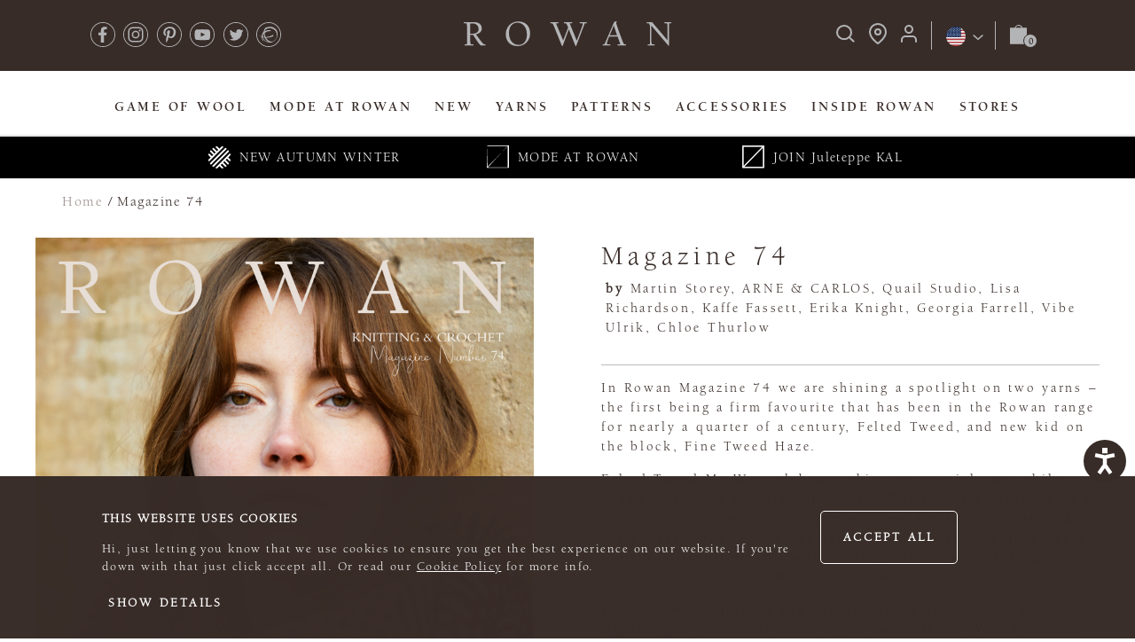

--- FILE ---
content_type: text/html; charset=utf-8
request_url: https://knitrowan.com/en/products/magazine-74
body_size: 36859
content:
<!doctype html>
<html lang="en">
  <head data-hook="inside_head">
    
<meta charset="utf-8">
<title>Rowan Magazine 74 | Rowan Knitting &amp; Crochet Magazine | Rowan</title>
<meta content="text/html; charset=UTF-8" http-equiv="Content-Type" />
<meta content="width=device-width, initial-scale=1.0, maximum-scale=1" name="viewport">

    <meta name="description" content="" />
    <meta name="keywords" content="" />
    <meta name="title" content="Rowan Magazine 74 | Rowan Knitting &amp; Crochet Magazine" />

  <meta property="og:description" content="" />
    <meta property="og:image" content="" />
  <meta property="og:locale" content="en_GB" />
  <meta property="og:site_name" content="Rowan" />
  <meta property="og:title" content="Rowan Magazine 74 | Rowan Knitting &amp; Crochet Magazine" />
  <meta property="og:type" content="website" />
  <meta property="og:url" content="https://knitrowan.com/en/products/magazine-74" />

  <link rel="canonical" href="https://knitrowan.com/products/magazine-74">


<link rel="alternate" hreflang="en" href="https://knitrowan.com/en/products/magazine-74" />
<link rel="alternate" hreflang="fr" href="https://knitrowan.com/fr/products/magazine-74" />
<link rel="alternate" hreflang="de" href="https://knitrowan.com/de/products/magazine-74" />

  <link rel="stylesheet" media="all" href="https://d1wtanddiqif0k.cloudfront.net/assets/application-37bca63aeb52cc63c289995e7bef66573bd310cfb79ab31a396efd64becca1af.css" />

<script src="https://d1wtanddiqif0k.cloudfront.net/assets/rowan_application-25217ea169a9dcadabe6e36995233edd9d8ef26d9303ef6de65abbff517d819e.js" media="screen"></script>

<link rel="apple-touch-icon" sizes="180x180" href="/apple-touch-icon.png">
<link rel="icon" type="image/png" sizes="32x32" href="/favicon-32x32.png">
<link rel="icon" type="image/png" sizes="16x16" href="/favicon-16x16.png">
<link rel="manifest" href="/site.webmanifest">
<link rel="mask-icon" href="/safari-pinned-tab.svg" color="#5bbad5">
<meta name="msapplication-TileColor" content="#da532c">

<script type="text/javascript">
  var MTUserId='12e07d34-d10e-4729-a62c-6362a43ae379';
  var MTFontIds = new Array();

  MTFontIds.push("5664085"); // Neue Helvetica® W05 45 Light
  MTFontIds.push("6147951"); // ITC Berkeley Old Style W05 Bold Italic
  MTFontIds.push("6147880"); // ITC Berkeley Old Style W04 Book
  MTFontIds.push("6147887"); // ITC Berkeley Old Style W05 Bold

</script>

<script src="https://d1wtanddiqif0k.cloudfront.net/assets/rowan/mtiFontTrackingCode-5f0f629d347fa2f7fea2f81a8190b95b83664473c534af78a15c4665cf7fc5a7.js" async="async"></script>



<script type="text/javascript" src="//photorankstatics-a.akamaihd.net/81b03e40475846d5883661ff57b34ece/static/frontend/latest/build.min.js"></script>

<!-- Loqate -->
<script>(function(n,t,i,r){var u,f;n[i]=n[i]||{},n[i].initial={accountCode:"WOOLA11112",host:"WOOLA11112.pcapredict.com"},n[i].on=n[i].on||function(){(n[i].onq=n[i].onq||[]).push(arguments)},u=t.createElement("script"),u.async=!0,u.src=r,f=t.getElementsByTagName("script")[0],f.parentNode.insertBefore(u,f)})(window,document,"pca","//WOOLA11112.pcapredict.com/js/sensor.js")</script>

<meta name="csrf-param" content="authenticity_token" />
<meta name="csrf-token" content="IrcZVW1dSl33KbTcwh6RR8dcIm/j9QV0ZW8lkaTWMd0tIWeAh5mq0tbDprZKnfOI8glu5wgmXdVMeoj2id5tkQ==" />



<link rel="stylesheet" media="screen" href="https://d1wtanddiqif0k.cloudfront.net/assets/application-37bca63aeb52cc63c289995e7bef66573bd310cfb79ab31a396efd64becca1af.css" />
<script src="https://d1wtanddiqif0k.cloudfront.net/assets/application-e3b0c44298fc1c149afbf4c8996fb92427ae41e4649b934ca495991b7852b855.js" type="module"></script>
<script src="https://d1wtanddiqif0k.cloudfront.net/assets/rowan-e9d4f1a8236d12a93f298b5db71a899e693e48c755f8bc3affc386ae7bc12d92.js" media="screen" type="module"></script>
  <script>
    (function(w,d,s,l,i){w[l]=w[l]||[];w[l].push({'gtm.start':
        new Date().getTime(),event:'gtm.js'});var f=d.getElementsByTagName(s)[0],
      j=d.createElement(s),dl=l!='dataLayer'?'&l='+l:'';j.async=true;j.src=
      'https://www.googletagmanager.com/gtm.js?id='+i+dl;f.parentNode.insertBefore(j,f);
    })(window,document,'script','dataLayer',"GTM-5V92W9M");
  </script>


  <script
    type="text/javascript"
    data-cookieconsent="marketing"
    src="//static.klaviyo.com/onsite/js/klaviyo.js?company_id=WknLk2"
  ></script>


  <script type="text/javascript" data-cookieconsent="marketing">
    setTimeout(function() {
      klaviyo.push(["track", "Started Checkout", null]);
    }, 500)
  </script>

  <script type="text/javascript" data-cookieconsent="marketing">
    setTimeout(function() {
      klaviyo.push(["track","Viewed Product",{"ProductName":"Magazine 74","ProductID":9575,"SKU":"ZM74-M","Category":"publication","Categories":["Rowan Magazines","Rowan Magazines","All Pattern Books","All Pattern Books","Rowan Magazine","Rowan Magazines","Rowan Magazines","All Publications","All Publications","publication","Publications"],"ImageURL":"https://d1wtanddiqif0k.cloudfront.net/spree/images/attachments/000/012/258/product/Magazine_74_Cover.png?1691074985","URL":"https://knitrowan.com/en/products/magazine-74","Price":14.25,"ItemPrice":"$36.40","ItemValue":36.4,"CompareAtPrice":null,"Currency":"USD"}]);
    }, 500)
</script>

  <div data-controller="gtm-page-view"></div>

<link rel="stylesheet" href="https://cdn.jsdelivr.net/npm/@algolia/autocomplete-theme-classic" />
<link rel="stylesheet" href="https://cdn.jsdelivr.net/npm/instantsearch.css@7.4.5/themes/reset-min.css" integrity="sha256-QlHlZdbSVxaYkUHxhMFhAj/L3pJiW1LuomSCONXBWms=" crossorigin="anonymous">

  <!-- Accessibility Code for "knitrowan.com" -->
  <script>
    /*

  Want to customize your button? visit our documentation page:

  https://login.equalweb.com/custom-button.taf

  */
    window.interdeal = {
      "sitekey": "9f4159fdda0297f2e2b8d920462d60ae",
      "Position": "right",
      "domains": {
        "js": "https://cdn.equalweb.com/",
        "acc": "https://access.equalweb.com/"
      },
      "Menulang": "EN",
      "btnStyle": {
        "vPosition": [
          "80%",
          "80%"
        ],
        "scale": [
          "0.6",
          "0.5"
        ],
        "color": {
          "main": "#382c28",
          "second": "#ffffff"
        },
        "icon": {
          "outline": false,
          "type": 2,
          "shape": "circle"
        }
      }
    };
    (function(doc, head, body) {
      var coreCall = doc.createElement('script');
      coreCall.src = interdeal.domains.js + 'core/5.0.10/accessibility.js';
      coreCall.defer = true;
      coreCall.integrity = 'sha512-gKQdQe59Hw864B9Pbxo+0aPeJJQdKODsfg0Vwf+zIQcRS7uR+kd3oEX3ClAdDERLQbO5LmliXmzjNjrxkP5wgA==';
      coreCall.crossOrigin = 'anonymous';
      coreCall.setAttribute('data-cfasync', true);
      body ? body.appendChild(coreCall) : head.appendChild(coreCall);
    })(document, document.head, document.body);
  </script>



    <script>
      window.dataLayer = window.dataLayer || [];
    </script>
  </head>
  <body
    class="product-marketing-type-publication one-col "
    data-hook="body"
    id="product-details"
  >
      <noscript>
    <iframe src="https://www.googletagmanager.com/ns.html?id=GTM-5V92W9M"
            height="0" width="0" style="display:none;visibility:hidden"></iframe>
  </noscript>

    <header class="header" data-hook role="banner">
  <div class="js-sticky-header">
    <div class="blackout-fade algolia-blackout">
    </div>

    

    <div class="mobile-menu">
      
<div class="nav-top-bar mobile">
  <div class="mobile-menu-button">
    <button
      aria-label="Open navigation menu"
      id="mobile-menu"
      class="js- d-md-none nav-top-bar--button"
    >
      <img alt="Open navigation menu" src="https://d1wtanddiqif0k.cloudfront.net/assets/rowan/icons/menu-icon-b5fed00d3ada36ee0df3abc45d77353151ec365e0b4eb852397ac4f6bdd7a10f.svg" />
    </button>
  </div>

  <div class="logo">
    <a href="/">
        <img alt="Rowan" src="https://d1wtanddiqif0k.cloudfront.net/assets/rowan/rowan-header-mobile-logo-0a20d3da9b6f34b4f1d7b2fcb876fc13bdecba2bb8acfbb0a9e1acaf648db902.svg" />
    </a>
  </div>

  <nav class="userMenu">
    <ul class>
        <li class="userMenuSearch headerDropDown">
          <button
            aria-label="Search"
            class="algolia-search-button watg-icon-search nav-top-bar--button"
          >
            <img alt="Search" src="https://d1wtanddiqif0k.cloudfront.net/assets/rowan/icons/search-mobile-f47b46b19410299ee834da0ff18f802bbbd63f19f0935af838d4b8a0712eef74.svg" />
          </button>
        </li>
      <li class="cart-menu-item">
        <a class="js-mini-cart-opener nav-top-bar--button" data-action="click-&gt;mini-cart#open" href="/en/cart">
          <img alt="Shopping Cart" src="https://d1wtanddiqif0k.cloudfront.net/assets/rowan/icons/shopping-bag-8478178c65dd4e4b26cfa083bd8a8daeabcfb2e6262a3378f647795d733b9911.svg" />
</a>      </li>
    </ul>
  </nav>
</div>

<nav class="headerMenu">
    <ul>
    <li class="userMenu--mobile">
        <a href="/en/login">
          <span class="user-login">
            Login
          </span>
        </a>
    </li>



      <li>
        <a class="main-nav-item js-menu-opener t-content-body-uppercase-bold" href="https://knitrowan.com/the-game-of-wool">
          Game Of Wool

</a>
        <nav class="categoryMenu" data-taxon-name="navigation/game-of-wool" hidden>
  <div class="categoryMenu-links">
  </div>
</nav>

      </li>

      <li>
        <a class="main-nav-item js-menu-opener t-content-body-uppercase-bold" href="https://knitrowan.com/mode-at-rowan">
          MODE At Rowan

            <span class="js-opener d-md-none">
            </span>
</a>
        <nav class="categoryMenu" data-taxon-name="navigation/mode-at-rowan-home" hidden>
  <div class="categoryMenu-links">
      <div class="js-categoryMenu-column">
          <div
            class="categoryMenu-section"
            data-section-accordian-opener="false"
            data-section-accordian-permalink="navigation/mode-at-rowan/mode-new"
          >
              <span class="section-title t-heading-mini">
                New
              </span>

            <ol class="categoryMenu-list">


                <ul class="section-group">

                    <li class="categoryMenu-item">
                      <a class="categoryMenu-link" style="" href="/en/mode-at-rowan/mode-new/mode-autumn-winter-2025">
                        New Autumn Winter 2025
</a>                    </li>

                    <li class="categoryMenu-item">
                      <a class="categoryMenu-link" style="" href="/en/products/mode-mohair-soft-yarn">
                        New Mohair Soft
</a>                    </li>

                    <li class="categoryMenu-item">
                      <a class="categoryMenu-link" style="" href="/en/products/mode-colourmix-yarn">
                        New Colourmix
</a>                    </li>
                </ul>
            </ol>
          </div>
      </div>
      <div class="js-categoryMenu-column">
          <div
            class="categoryMenu-section"
            data-section-accordian-opener="false"
            data-section-accordian-permalink="navigation/mode-at-rowan/mode-yarns"
          >
              <span class="section-title t-heading-mini">
                Yarns
              </span>

            <ol class="categoryMenu-list">


                <ul class="section-group">

                    <li class="categoryMenu-item">
                      <a class="categoryMenu-link" style="" href="/en/products/mode-alpaca-cotton-yarn">
                        Alpaca Cotton
</a>                    </li>

                    <li class="categoryMenu-item">
                      <a class="categoryMenu-link" style="" href="/en/products/mode-alpaca-haze-yarn">
                        Alpaca Haze
</a>                    </li>

                    <li class="categoryMenu-item">
                      <a class="categoryMenu-link" style="" href="/en/products/mode-alpaca-wool-yarn">
                        Alpaca Wool
</a>                    </li>

                    <li class="categoryMenu-item">
                      <a class="categoryMenu-link" style="" href="/en/products/mode-chunky-wool-yarn">
                        Chunky Wool
</a>                    </li>

                    <li class="categoryMenu-item">
                      <a class="categoryMenu-link" style="" href="/en/products/mode-colourmix-yarn">
                        Colourmix
</a>                    </li>

                    <li class="categoryMenu-item">
                      <a class="categoryMenu-link" style="" href="/en/products/mode-cotton-dk-yarn">
                        Cotton DK
</a>                    </li>
                </ul>
                <ul class="section-group">

                    <li class="categoryMenu-item">
                      <a class="categoryMenu-link" style="" href="/en/products/mode-merino-soft-yarn">
                        Merino Soft
</a>                    </li>

                    <li class="categoryMenu-item">
                      <a class="categoryMenu-link" style="" href="/en/products/mode-mohair-soft-yarn">
                        Mohair Soft
</a>                    </li>

                    <li class="categoryMenu-item">
                      <a class="categoryMenu-link" style="" href="/en/products/mode-softest-alpaca-yarn">
                        Softest Alpaca
</a>                    </li>

                    <li class="categoryMenu-item">
                      <a class="categoryMenu-link" style="" href="/en/mode-at-rowan/mode-yarns/mode-shop-all-yarn">
                        Shop All Yarns
</a>                    </li>
                </ul>
            </ol>
          </div>
      </div>
      <div class="js-categoryMenu-column">
          <div
            class="categoryMenu-section"
            data-section-accordian-opener="false"
            data-section-accordian-permalink="navigation/mode-at-rowan/mode-patterns"
          >
              <span class="section-title t-heading-mini">
                Patterns
              </span>

            <ol class="categoryMenu-list">


                <ul class="section-group">

                    <li class="categoryMenu-item">
                      <a class="categoryMenu-link" style="" href="/en/mode-at-rowan/mode-patterns/mode-sweaters-patterns">
                        Sweaters
</a>                    </li>

                    <li class="categoryMenu-item">
                      <a class="categoryMenu-link" style="" href="/en/mode-at-rowan/mode-patterns/mode-cardigans-patterns">
                        Cardigans
</a>                    </li>

                    <li class="categoryMenu-item">
                      <a class="categoryMenu-link" style="" href="/en/mode-at-rowan/mode-patterns/mode-tops-patterns">
                        Tops
</a>                    </li>

                    <li class="categoryMenu-item">
                      <a class="categoryMenu-link" style="" href="/en/mode-at-rowan/mode-patterns/mode-scarves-and-shawls-patterns">
                        Scarves &amp; Shawls
</a>                    </li>

                    <li class="categoryMenu-item">
                      <a class="categoryMenu-link" style="" href="/en/mode-at-rowan/mode-patterns/mode-hats-patterns">
                        Hats
</a>                    </li>

                    <li class="categoryMenu-item">
                      <a class="categoryMenu-link" style="" href="/en/mode-at-rowan/mode-patterns/mode-all-patterns">
                        All Patterns
</a>                    </li>
                </ul>
            </ol>
          </div>
      </div>
      <div class="js-categoryMenu-column">
          <div
            class="categoryMenu-section"
            data-section-accordian-opener="false"
            data-section-accordian-permalink="navigation/mode-at-rowan/column-3/about-mode"
          >
              <span class="section-title t-heading-mini">
                About MODE at Rowan
              </span>

            <ol class="categoryMenu-list">


                <ul class="section-group">

                    <li class="categoryMenu-item">
                      <a class="categoryMenu-link" style="" href="/en/mode-at-rowan/about-mode/what-is-mode-at-rowan">
                        What is MODE
</a>                    </li>

                    <li class="categoryMenu-item">
                      <a class="categoryMenu-link" style="" href="/en/mode-at-rowan/about-mode/mode-lookbook">
                        Browse the MODE Lookbook
</a>                    </li>

                    <li class="categoryMenu-item">
                      <a class="categoryMenu-link" style="" href="/en/fitting">
                        Size &amp; Fit Guide
</a>                    </li>
                </ul>
            </ol>
          </div>
      </div>
  </div>
</nav>

      </li>

      <li>
        <a class="main-nav-item js-menu-opener t-content-body-uppercase-bold" href="https://knitrowan.com/en/new/autumn-winter-2025/new-patterns">
          New

            <span class="js-opener d-md-none">
            </span>
</a>
        <nav class="categoryMenu" data-taxon-name="navigation/new" hidden>
  <div class="categoryMenu-links">
      <div class="js-categoryMenu-column">
          <div
            class="categoryMenu-section"
            data-section-accordian-opener="false"
            data-section-accordian-permalink="navigation/new/autumn-winter-2025"
          >
              <span class="section-title t-heading-mini">
                Rowan Autumn Winter 2025
              </span>

            <ol class="categoryMenu-list">


                <ul class="section-group">

                    <li class="categoryMenu-item">
                      <a class="categoryMenu-link" style="" href="/en/new/autumn-winter-2025/new-yarns">
                        New Yarns
</a>                    </li>

                    <li class="categoryMenu-item">
                      <a class="categoryMenu-link" style="" href="/en/new/autumn-winter-2025/new-pattern-books-and-magazines">
                        New Pattern Books &amp; Magazines
</a>                    </li>

                    <li class="categoryMenu-item">
                      <a class="categoryMenu-link" style="" href="/en/new/autumn-winter-2025/new-patterns">
                        New Patterns
</a>                    </li>
                </ul>
            </ol>
          </div>
      </div>
      <div class="js-categoryMenu-column">
          <div
            class="categoryMenu-section"
            data-section-accordian-opener="false"
            data-section-accordian-permalink="navigation/new/column_2/mode-at-rowan"
          >
              <span class="section-title t-heading-mini">
                MODE At Rowan
              </span>

            <ol class="categoryMenu-list">


                <ul class="section-group">

                    <li class="categoryMenu-item">
                      <a class="categoryMenu-link" style="" href="/en/mode-at-rowan/mode-yarns/mode-shop-all-yarn">
                        Yarns
</a>                    </li>

                    <li class="categoryMenu-item">
                      <a class="categoryMenu-link" style="" href="/en/mode-at-rowan/mode-new/mode-autumn-winter-2025">
                        Patterns
</a>                    </li>

                    <li class="categoryMenu-item">
                      <a class="categoryMenu-link" style="" href="/en/mode-at-rowan/about-mode/what-is-mode-at-rowan">
                        About MODE At Rowan
</a>                    </li>
                </ul>
            </ol>
          </div>
      </div>
      <div class="js-categoryMenu-column">
          <div
            class="categoryMenu-section"
            data-section-accordian-opener="false"
            data-section-accordian-permalink="navigation/new/inspiration"
          >
              <span class="section-title t-heading-mini">
                Inspiration
              </span>

            <ol class="categoryMenu-list">


                <ul class="section-group">

                    <li class="categoryMenu-item">
                      <a class="categoryMenu-link" style="" href="/en/new/inspiration/be-inspired">
                        Be Inspired
</a>                    </li>

                    <li class="categoryMenu-item">
                      <a class="categoryMenu-link" style="" href="/en/new/inspiration//knit-your-layered-look">
                        Knit Your Layered Look
</a>                    </li>
                </ul>
            </ol>
          </div>
      </div>
      <div class="js-categoryMenu-column">
          <div
            class="categoryMenu-section"
            data-section-accordian-opener="false"
            data-section-accordian-permalink="navigation/new/events-and-community"
          >
              <span class="section-title t-heading-mini">
                Events &amp; Community
              </span>

            <ol class="categoryMenu-list">


                <ul class="section-group">

                    <li class="categoryMenu-item">
                      <a class="categoryMenu-link" style="" href="https://knitrowan.com/juleteppe-knit-along">
                        NEW Juleteppe KAL by ARNE &amp; CARLOS
</a>                    </li>
                </ul>
            </ol>
          </div>
      </div>
  </div>
</nav>

      </li>

      <li>
        <a class="main-nav-item js-menu-opener t-content-body-uppercase-bold" href="/en/yarns/all-yarns">
          Yarns

            <span class="js-opener d-md-none">
            </span>
</a>
        <nav class="categoryMenu" data-taxon-name="navigation/yarns/all-yarns" hidden>
  <div class="categoryMenu-links">
      <div class="js-categoryMenu-column">
          <div
            class="categoryMenu-section"
            data-section-accordian-opener="false"
            data-section-accordian-permalink="navigation/yarns/all-yarns/new-yarns"
          >
              <span class="section-title t-heading-mini">
                New Yarns
              </span>

            <ol class="categoryMenu-list">


                <ul class="section-group">

                    <li class="categoryMenu-item">
                      <a class="categoryMenu-link" style="" href="/en/products/alpaca-sparkle">
                        Alpaca Sparkle
</a>                    </li>

                    <li class="categoryMenu-item">
                      <a class="categoryMenu-link" style="" href="/en/products/mode-mohair-soft-yarn">
                        MODE Mohair Soft
</a>                    </li>

                    <li class="categoryMenu-item">
                      <a class="categoryMenu-link" style="" href="/en/products/mode-colourmix-yarn">
                        MODE Colourmix
</a>                    </li>
                </ul>
            </ol>
          </div>
      </div>
      <div class="js-categoryMenu-column">
          <div
            class="categoryMenu-section"
            data-section-accordian-opener="false"
            data-section-accordian-permalink="navigation/yarns/all-yarns/our-yarns"
          >
              <span class="section-title t-heading-mini">
                Our Yarns
              </span>

            <ol class="categoryMenu-list">


                <ul class="section-group">

                    <li class="categoryMenu-item">
                      <a class="categoryMenu-link" style="" href="/en/yarns/all-yarns">
                        Rowan Yarns
</a>                    </li>

                    <li class="categoryMenu-item">
                      <a class="categoryMenu-link" style="" href="/en/mode-at-rowan/mode-yarns/mode-shop-all-yarn">
                        MODE At Rowan Yarns
</a>                    </li>

                    <li class="categoryMenu-item">
                      <a class="categoryMenu-link" style="" href="/en/yarns/all-yarns">
                        Shop All Yarns
</a>                    </li>
                </ul>
            </ol>
          </div>
      </div>
      <div class="js-categoryMenu-column">
          <div
            class="categoryMenu-section"
            data-section-accordian-opener="false"
            data-section-accordian-permalink="navigation/yarns/all-yarns/column_4/best-sellers"
          >
              <span class="section-title t-heading-mini">
                Best Sellers
              </span>

            <ol class="categoryMenu-list">


                <ul class="section-group">

                    <li class="categoryMenu-item">
                      <a class="categoryMenu-link" style="" href="https://knitrowan.com/en/products/felted-tweed?taxon_id=875">
                        Felted Tweed
</a>                    </li>

                    <li class="categoryMenu-item">
                      <a class="categoryMenu-link" style="" href="https://knitrowan.com/en/products/kidsilk-haze?taxon_id=875">
                        Kidsilk Haze
</a>                    </li>

                    <li class="categoryMenu-item">
                      <a class="categoryMenu-link" style="" href="https://knitrowan.com/en/products/alpaca-classic?taxon_id=875">
                        Alpaca Classic
</a>                    </li>

                    <li class="categoryMenu-item">
                      <a class="categoryMenu-link" style="" href="https://knitrowan.com/en/products/big-wool?taxon_id=875">
                        Big Wool
</a>                    </li>

                    <li class="categoryMenu-item">
                      <a class="categoryMenu-link" style="" href="https://knitrowan.com/en/products/softyak-dk?taxon_id=875">
                        Softyak DK
</a>                    </li>

                    <li class="categoryMenu-item">
                      <a class="categoryMenu-link" style="" href="https://knitrowan.com/products/alpaca-soft-dk?taxon_id=875">
                        Alpaca Soft DK
</a>                    </li>

                    <li class="categoryMenu-item">
                      <a class="categoryMenu-link" style="" href="/en/yarns/all-yarns">
                        Shop All Yarns
</a>                    </li>
                </ul>
            </ol>
          </div>
      </div>
      <div class="js-categoryMenu-column">
          <div
            class="categoryMenu-section"
            data-section-accordian-opener="false"
            data-section-accordian-permalink="navigation/yarns/shop-yarns-by-fibre"
          >
              <span class="section-title t-heading-mini">
                Shop Yarns by Fibre
              </span>

            <ol class="categoryMenu-list">


                <ul class="section-group">

                    <li class="categoryMenu-item">
                      <a class="categoryMenu-link" style="" href="/en/yarns/shop-yarns-by-fibre/alpaca-yarns">
                        Alpaca Yarns
</a>                    </li>

                    <li class="categoryMenu-item">
                      <a class="categoryMenu-link" style="" href="/en/yarns/shop-yarns-by-fibre/baby-yarns">
                        Baby Yarns
</a>                    </li>

                    <li class="categoryMenu-item">
                      <a class="categoryMenu-link" style="" href="/en/yarns/shop-yarns-by-fibre/cashmere-yarns">
                        Cashmere Yarns
</a>                    </li>

                    <li class="categoryMenu-item">
                      <a class="categoryMenu-link" style="" href="/en/yarns/shop-yarns-by-fibre/cotton-yarns">
                        Cotton Yarns
</a>                    </li>

                    <li class="categoryMenu-item">
                      <a class="categoryMenu-link" style="" href="/en/yarns/shop-yarns-by-fibre/mohair-yarns">
                        Mohair Yarns
</a>                    </li>

                    <li class="categoryMenu-item">
                      <a class="categoryMenu-link" style="" href="/en/yarns/shop-yarns-by-fibre/tweed-yarns">
                        Tweed Yarns
</a>                    </li>
                </ul>
                <ul class="section-group">

                    <li class="categoryMenu-item">
                      <a class="categoryMenu-link" style="" href="/en/yarns/shop-yarns-by-fibre/unique-blend-yarns">
                        Unique Blend Yarns
</a>                    </li>

                    <li class="categoryMenu-item">
                      <a class="categoryMenu-link" style="" href="/en/yarns/shop-yarns-by-fibre/wool-yarns">
                        Wool Yarns
</a>                    </li>

                    <li class="categoryMenu-item">
                      <a class="categoryMenu-link" style="" href="/en/yarns/all-yarns">
                        Shop All Yarns
</a>                    </li>
                </ul>
            </ol>
          </div>
      </div>
      <div class="js-categoryMenu-column">
          <div
            class="categoryMenu-section"
            data-section-accordian-opener="false"
            data-section-accordian-permalink="navigation/yarns/all-yarns/column_6/navigation/yarns/all-yarns/yarn-stories"
          >
              <span class="section-title t-heading-mini">
                Yarn Stories
              </span>

            <ol class="categoryMenu-list">


                <ul class="section-group">

                    <li class="categoryMenu-item">
                      <a class="categoryMenu-link" style="" href="https://knitrowan.com/yarns/yarn-stories/alpaca-yarns">
                        Alpaca Yarns
</a>                    </li>

                    <li class="categoryMenu-item">
                      <a class="categoryMenu-link" style="" href="https://knitrowan.com/yarns/yarn-stories/baby-yarns">
                        Baby Yarns
</a>                    </li>

                    <li class="categoryMenu-item">
                      <a class="categoryMenu-link" style="" href="https://knitrowan.com/yarns/yarn-stories/british-yarns">
                        British Yarns
</a>                    </li>

                    <li class="categoryMenu-item">
                      <a class="categoryMenu-link" style="" href="https://knitrowan.com/yarns/yarn-stories/cashmere-yarns">
                        Cashmere Yarns
</a>                    </li>

                    <li class="categoryMenu-item">
                      <a class="categoryMenu-link" style="" href="https://knitrowan.com/yarns/yarn-stories/cotton-yarns">
                        Cotton Yarns
</a>                    </li>

                    <li class="categoryMenu-item">
                      <a class="categoryMenu-link" style="" href="https://knitrowan.com/yarns/yarn-stories/mohair-yarns">
                        Mohair Yarns
</a>                    </li>
                </ul>
                <ul class="section-group">

                    <li class="categoryMenu-item">
                      <a class="categoryMenu-link" style="" href="https://knitrowan.com/yarns/yarn-stories/tweed-yarns">
                        Tweed Yarns
</a>                    </li>

                    <li class="categoryMenu-item">
                      <a class="categoryMenu-link" style="" href="https://knitrowan.com/yarns/yarn-stories/unique-blend-yarns">
                        Unique Blends
</a>                    </li>

                    <li class="categoryMenu-item">
                      <a class="categoryMenu-link" style="" href="https://knitrowan.com/yarns/yarn-stories/wool-yarns">
                        Wool Yarns
</a>                    </li>

                    <li class="categoryMenu-item">
                      <a class="categoryMenu-link" style="" href="https://knitrowan.com/yarns/yarn-stories/recycled-yarn">
                        Sustainable Yarns
</a>                    </li>

                    <li class="categoryMenu-item">
                      <a class="categoryMenu-link" style="" href="https://knitrowan.com/yarns/yarn-stories">
                        All Yarn Stories
</a>                    </li>
                </ul>
            </ol>
          </div>
      </div>
      <div class="js-categoryMenu-column">
          <div
            class="categoryMenu-section"
            data-section-accordian-opener="false"
            data-section-accordian-permalink="navigation/yarns/all-yarns/column_5/navigation/yarns/all-yarns/column_6//navigation/yarns/all-yarns/special-collaborations"
          >
              <span class="section-title t-heading-mini">
                Special Collaborations
              </span>

            <ol class="categoryMenu-list">


                <ul class="section-group">

                    <li class="categoryMenu-item">
                      <a class="categoryMenu-link" style="" href="/en/yarns/special-collaborations/todd-and-duncan-cashmere">
                        Todd &amp; Duncan Cashmere
</a>                    </li>
                </ul>
            </ol>
          </div>
      </div>
      <div class="js-categoryMenu-column">
      </div>
  </div>
</nav>

      </li>

      <li>
        <a class="main-nav-item js-menu-opener t-content-body-uppercase-bold" href="/en/patterns/shop-patterns-by-project-type/shop-all-patterns">
          Patterns

            <span class="js-opener d-md-none">
            </span>
</a>
        <nav class="categoryMenu" data-taxon-name="navigation/patterns" hidden>
  <div class="categoryMenu-links">
      <div class="js-categoryMenu-column">
          <div
            class="categoryMenu-section"
            data-section-accordian-opener="false"
            data-section-accordian-permalink="navigation/patterns/new"
          >
              <span class="section-title t-heading-mini">
                New
              </span>

            <ol class="categoryMenu-list">


                <ul class="section-group">

                    <li class="categoryMenu-item">
                      <a class="categoryMenu-link" style="" href="/en/new/autumn-winter-2025/new-patterns">
                        Rowan Autumn Winter 2025
</a>                    </li>

                    <li class="categoryMenu-item">
                      <a class="categoryMenu-link" style="" href="/en/mode-at-rowan/mode-new/mode-autumn-winter-2025">
                        Mode At Rowan Autumn Winter 2025
</a>                    </li>

                    <li class="categoryMenu-item">
                      <a class="categoryMenu-link" style="" href="https://knitrowan.com/be-inspired">
                        Be Inspired
</a>                    </li>
                </ul>
            </ol>
          </div>
      </div>
      <div class="js-categoryMenu-column">
          <div
            class="categoryMenu-section"
            data-section-accordian-opener="false"
            data-section-accordian-permalink="navigation/patterns/books-and-magazines"
          >
              <span class="section-title t-heading-mini">
                Pattern Books &amp; Magazines
              </span>

            <ol class="categoryMenu-list">


                <ul class="section-group">

                    <li class="categoryMenu-item">
                      <a class="categoryMenu-link" style="" href="/en/patterns/books-and-magazines/all-pattern-books">
                        All Pattern Books
</a>                    </li>

                    <li class="categoryMenu-item">
                      <a class="categoryMenu-link" style="" href="/en/patterns/books-and-magazines/rowan-magazines">
                        Rowan Magazines
</a>                    </li>

                    <li class="categoryMenu-item">
                      <a class="categoryMenu-link" style="" href="/en/patterns/books-and-magazines/bloom-at-rowan-pattern-books">
                        Bloom At Rowan Pattern Books
</a>                    </li>

                    <li class="categoryMenu-item">
                      <a class="categoryMenu-link" style="" href="https://www.rowanmag.com/">
                        Magazine Subscription
</a>                    </li>
                </ul>
            </ol>
          </div>
      </div>
      <div class="js-categoryMenu-column">
          <div
            class="categoryMenu-section"
            data-section-accordian-opener="false"
            data-section-accordian-permalink="navigation/patterns/shop-patterns-by-project-type"
          >
              <span class="section-title t-heading-mini">
                Shop Patterns by Project Type
              </span>

            <ol class="categoryMenu-list">


                <ul class="section-group">

                    <li class="categoryMenu-item">
                      <a class="categoryMenu-link" style="" href="/en/patterns/shop-patterns-by-project-type/sweater-patterns">
                        Sweater Patterns
</a>                    </li>

                    <li class="categoryMenu-item">
                      <a class="categoryMenu-link" style="" href="/en/patterns/shop-patterns-by-project-type/cardigan-patterns">
                        Cardigan Patterns
</a>                    </li>

                    <li class="categoryMenu-item">
                      <a class="categoryMenu-link" style="" href="/en/patterns/shop-patterns-by-project-type/scarf-and-shawl-patterns">
                        Scarf &amp; Shawl Patterns
</a>                    </li>

                    <li class="categoryMenu-item">
                      <a class="categoryMenu-link" style="" href="/en/patterns/shop-patterns-by-project-type/hat-patterns">
                        Hat Patterns
</a>                    </li>

                    <li class="categoryMenu-item">
                      <a class="categoryMenu-link" style="" href="/en/patterns/shop-patterns-by-project-type/dress-patterns">
                        Dress Patterns
</a>                    </li>

                    <li class="categoryMenu-item">
                      <a class="categoryMenu-link" style="" href="/en/patterns/shop-patterns-by-project-type/sock-patterns">
                        Sock Patterns
</a>                    </li>

                    <li class="categoryMenu-item">
                      <a class="categoryMenu-link" style="" href="/en/patterns/shop-patterns-by-project-type/top-patterns">
                        Top Patterns
</a>                    </li>

                    <li class="categoryMenu-item">
                      <a class="categoryMenu-link" style="" href="/en/patterns/shop-patterns-by-project-type/shop-all-patterns">
                        All Patterns
</a>                    </li>
                </ul>
            </ol>
          </div>
      </div>
      <div class="js-categoryMenu-column">
          <div
            class="categoryMenu-section"
            data-section-accordian-opener="false"
            data-section-accordian-permalink="navigation/patterns/shop-patterns-by-craft"
          >
              <span class="section-title t-heading-mini">
                Shop Patterns by Craft
              </span>

            <ol class="categoryMenu-list">


                <ul class="section-group">

                    <li class="categoryMenu-item">
                      <a class="categoryMenu-link" style="" href="/en/patterns/shop-patterns-by-craft/knitting-patterns">
                        Knitting Patterns
</a>                    </li>

                    <li class="categoryMenu-item">
                      <a class="categoryMenu-link" style="" href="/en/patterns/shop-patterns-by-craft/crochet-patterns">
                        Crochet Patterns
</a>                    </li>
                </ul>
            </ol>
          </div>
          <div
            class="categoryMenu-section"
            data-section-accordian-opener="false"
            data-section-accordian-permalink="navigation/patterns/shop-patterns-by-skill-level"
          >
              <span class="section-title t-heading-mini">
                Shop Patterns by Skill Level
              </span>

            <ol class="categoryMenu-list">


                <ul class="section-group">

                    <li class="categoryMenu-item">
                      <a class="categoryMenu-link" style="" href="/en/patterns/shop-patterns-by-skill-level/beginner-patterns">
                        Beginner Patterns
</a>                    </li>

                    <li class="categoryMenu-item">
                      <a class="categoryMenu-link" style="" href="/en/patterns/shop-patterns-by-skill-level/simple-patterns">
                        Simple Patterns
</a>                    </li>

                    <li class="categoryMenu-item">
                      <a class="categoryMenu-link" style="" href="/en/patterns/shop-patterns-by-skill-level/experienced-patterns">
                        Experienced Patterns
</a>                    </li>

                    <li class="categoryMenu-item">
                      <a class="categoryMenu-link" style="" href="/en/patterns/shop-patterns-by-skill-level/advanced-patterns">
                        Advanced Patterns
</a>                    </li>
                </ul>
            </ol>
          </div>
      </div>
      <div class="js-categoryMenu-column">
      </div>
      <div class="js-categoryMenu-column">
          <div
            class="categoryMenu-section"
            data-section-accordian-opener="false"
            data-section-accordian-permalink="navigation/patterns/digital-patterns-to-download"
          >
              <span class="section-title t-heading-mini">
                Digital Patterns to Download
              </span>

            <ol class="categoryMenu-list">


                <ul class="section-group">

                    <li class="categoryMenu-item">
                      <a class="categoryMenu-link" style="" href="/en/patterns/digital-patterns-to-download/free-digital-patterns">
                        Free Digital Patterns
</a>                    </li>

                    <li class="categoryMenu-item">
                      <a class="categoryMenu-link" style="" href="/en/patterns/digital-patterns-to-download/digital-patterns">
                        Digital Patterns
</a>                    </li>
                </ul>
            </ol>
          </div>
      </div>
      <div class="js-categoryMenu-column">
          <div
            class="categoryMenu-section"
            data-section-accordian-opener="false"
            data-section-accordian-permalink="navigation/patterns/guides-and-corrections"
          >
              <span class="section-title t-heading-mini">
                Guides &amp; Corrections
              </span>

            <ol class="categoryMenu-list">


                <ul class="section-group">

                    <li class="categoryMenu-item">
                      <a class="categoryMenu-link" style="" href="/en/fitting">
                        Size &amp; Fit Guide
</a>                    </li>

                    <li class="categoryMenu-item">
                      <a class="categoryMenu-link" style="" href="/en/care">
                        Garment Care
</a>                    </li>

                    <li class="categoryMenu-item">
                      <a class="categoryMenu-link" style="" href="/en/pattern-corrections">
                        Pattern Corrections
</a>                    </li>

                    <li class="categoryMenu-item">
                      <a class="categoryMenu-link" style="" href="/en/general-information">
                        General Information
</a>                    </li>

                    <li class="categoryMenu-item">
                      <a class="categoryMenu-link" style="" href="/en/terminology">
                        International Terminology Glossary
</a>                    </li>
                </ul>
            </ol>
          </div>
      </div>
  </div>
</nav>

      </li>

      <li>
        <a class="main-nav-item js-menu-opener t-content-body-uppercase-bold" href="/en/accessories">
          Accessories

            <span class="js-opener d-md-none">
            </span>
</a>
        <nav class="categoryMenu" data-taxon-name="navigation/accessories" hidden>
  <div class="categoryMenu-links">
      <div class="js-categoryMenu-column">
          <div
            class="categoryMenu-section"
            data-section-accordian-opener="false"
            data-section-accordian-permalink="navigation/accessories/rowan-accessories"
          >
              <span class="section-title t-heading-mini">
                All Accessories
              </span>

            <ol class="categoryMenu-list">


                <ul class="section-group">

                    <li class="categoryMenu-item">
                      <a class="categoryMenu-link" style="" href="/en/accessories">
                        Shop All Accessories
</a>                    </li>
                </ul>
            </ol>
          </div>
      </div>
      <div class="js-categoryMenu-column">
          <div
            class="categoryMenu-section"
            data-section-accordian-opener="false"
            data-section-accordian-permalink="navigation/accessories/rowan-tools"
          >
              <span class="section-title t-heading-mini">
                Knitting and Crochet Tools
              </span>

            <ol class="categoryMenu-list">


                <ul class="section-group">

                    <li class="categoryMenu-item">
                      <a class="categoryMenu-link" style="" href="/en/products/rowan-knitting-needles">
                        Straight Needles
</a>                    </li>

                    <li class="categoryMenu-item">
                      <a class="categoryMenu-link" style="" href="/en/products/rowan-circular-knitting-needles">
                        Circular Needles
</a>                    </li>

                    <li class="categoryMenu-item">
                      <a class="categoryMenu-link" style="" href="https://knitrowan.com/products/rowan-double-pointed-needles">
                        Double Pointed Needles
</a>                    </li>

                    <li class="categoryMenu-item">
                      <a class="categoryMenu-link" style="" href="https://knitrowan.com/products/rowan-crochet-hook">
                        Crochet Hooks
</a>                    </li>
                </ul>
            </ol>
          </div>
      </div>
      <div class="js-categoryMenu-column">
          <div
            class="categoryMenu-section"
            data-section-accordian-opener="false"
            data-section-accordian-permalink="navigation/accessories/knitting-and-crochet-accessories"
          >
              <span class="section-title t-heading-mini">
                Knitting And Crochet Accessories
              </span>

            <ol class="categoryMenu-list">


                <ul class="section-group">

                    <li class="categoryMenu-item">
                      <a class="categoryMenu-link" style="" href="https://knitrowan.com/products/rowan-straight-needle-roll">
                        Straight Needle Roll
</a>                    </li>

                    <li class="categoryMenu-item">
                      <a class="categoryMenu-link" style="" href="https://knitrowan.com/products/rowan-circular-needle-roll">
                        Circular Needle Roll
</a>                    </li>

                    <li class="categoryMenu-item">
                      <a class="categoryMenu-link" style="" href="https://knitrowan.com/products/rowan-crochet-roll">
                        Crochet Hook Roll
</a>                    </li>

                    <li class="categoryMenu-item">
                      <a class="categoryMenu-link" style="" href="https://knitrowan.com/products/rowan-craft-apron">
                        Craft Apron
</a>                    </li>

                    <li class="categoryMenu-item">
                      <a class="categoryMenu-link" style="" href="https://knitrowan.com/products/rowan-notions-pouch">
                        Notions Pouch
</a>                    </li>

                    <li class="categoryMenu-item">
                      <a class="categoryMenu-link" style="" href="/en/products/pompoms">
                        Pompoms
</a>                    </li>
                </ul>
            </ol>
          </div>
      </div>
      <div class="js-categoryMenu-column">
          <div
            class="categoryMenu-section"
            data-section-accordian-opener="false"
            data-section-accordian-permalink="navigation/accessories/project-bags"
          >
              <span class="section-title t-heading-mini">
                Project Bags
              </span>

            <ol class="categoryMenu-list">


                <ul class="section-group">

                    <li class="categoryMenu-item">
                      <a class="categoryMenu-link" style="" href="https://knitrowan.com/products/rowan-project-bag">
                        Project Bag
</a>                    </li>

                    <li class="categoryMenu-item">
                      <a class="categoryMenu-link" style="" href="https://knitrowan.com/products/rowan-felted-knitter-bag">
                        Felted Bag
</a>                    </li>

                    <li class="categoryMenu-item">
                      <a class="categoryMenu-link" style="" href="/en/campaigns/bags-of-style">
                        Make Your Own Bag
</a>                    </li>
                </ul>
            </ol>
          </div>
      </div>
  </div>
</nav>

      </li>

      <li>
        <a class="main-nav-item js-menu-opener t-content-body-uppercase-bold" href="/en/inside-rowan">
          Inside Rowan

            <span class="js-opener d-md-none">
            </span>
</a>
        <nav class="categoryMenu" data-taxon-name="navigation/inside-rowan" hidden>
  <div class="categoryMenu-links">
      <div class="js-categoryMenu-column">
          <div
            class="categoryMenu-section"
            data-section-accordian-opener="false"
            data-section-accordian-permalink="navigation/inside-rowan/our-story"
          >
              <span class="section-title t-heading-mini">
                Our Story
              </span>

            <ol class="categoryMenu-list">


                <ul class="section-group">

                    <li class="categoryMenu-item">
                      <a class="categoryMenu-link" style="" href="/en/inside-rowan/our-story/about-rowan">
                        About Rowan
</a>                    </li>

                    <li class="categoryMenu-item">
                      <a class="categoryMenu-link" style="" href="/en/inside-rowan/our-story/about-mode-at-rowan">
                        About MODE at Rowan
</a>                    </li>

                    <li class="categoryMenu-item">
                      <a class="categoryMenu-link" style="" href="/en/rowan-connect">
                        Rowan Connect
</a>                    </li>

                    <li class="categoryMenu-item">
                      <a class="categoryMenu-link" style="" href="/en/inside-rowan/our-story/our-history-in-covers">
                        Our History in Covers
</a>                    </li>

                    <li class="categoryMenu-item">
                      <a class="categoryMenu-link" style="" href="/en/inside-rowan/our-story/flagship-stores">
                        Flagship Stores
</a>                    </li>
                </ul>
            </ol>
          </div>
      </div>
      <div class="js-categoryMenu-column">
          <div
            class="categoryMenu-section"
            data-section-accordian-opener="false"
            data-section-accordian-permalink="navigation/inside-rowan/our-designers-and-collaborations"
          >
              <span class="section-title t-heading-mini">
                Our Designers &amp; Collaborations
              </span>

            <ol class="categoryMenu-list">


                <ul class="section-group">

                    <li class="categoryMenu-item">
                      <a class="categoryMenu-link" style="" href="/en/designers/kaffe-fassett">
                        Kaffe Fassett
</a>                    </li>

                    <li class="categoryMenu-item">
                      <a class="categoryMenu-link" style="" href="/en/designers/martin-storey">
                        Martin Storey
</a>                    </li>

                    <li class="categoryMenu-item">
                      <a class="categoryMenu-link" style="" href="/en/designers/lisa-richardson">
                        Lisa Richardson
</a>                    </li>

                    <li class="categoryMenu-item">
                      <a class="categoryMenu-link" style="" href="/en/designers/georgia-farrell">
                        Georgia Farrell
</a>                    </li>

                    <li class="categoryMenu-item">
                      <a class="categoryMenu-link" style="" href="/en/inside-rowan/our-designers-and-collaborations/all-designers">
                        All Designers
</a>                    </li>
                </ul>
            </ol>
          </div>
      </div>
      <div class="js-categoryMenu-column">
          <div
            class="categoryMenu-section"
            data-section-accordian-opener="false"
            data-section-accordian-permalink="navigation/inside-rowan/learning-and-events"
          >
              <span class="section-title t-heading-mini">
                Learning &amp; Events
              </span>

            <ol class="categoryMenu-list">


                <ul class="section-group">

                    <li class="categoryMenu-item">
                      <a class="categoryMenu-link" style="" href="https://knitrowan.com/en/rhythmic-knit-along">
                        Knit Along
</a>                    </li>

                    <li class="categoryMenu-item">
                      <a class="categoryMenu-link" style="" href="/en/inside-rowan/learning-and-events/rowan-connect-virtual-events">
                        Rowan Connect  Virtual Courses
</a>                    </li>

                    <li class="categoryMenu-item">
                      <a class="categoryMenu-link" style="" href="/en/inside-rowan/learning-and-events/rowan-connect-events">
                        Rowan Connect Events
</a>                    </li>
                </ul>
            </ol>
          </div>
      </div>
      <div class="js-categoryMenu-column">
          <div
            class="categoryMenu-section"
            data-section-accordian-opener="false"
            data-section-accordian-permalink="navigation/inside-rowan/new-node/our-newsletters"
          >

            <ol class="categoryMenu-list">
                <li class="categoryMenu-item">
                  <a class="categoryMenu-link without-children" href="/en/inside-rowan/our-newsletters">
                    <span class="t-heading-mini section-link">
                      Our Newsletters
                    </span>
</a>                </li>


            </ol>
          </div>
          <div
            class="categoryMenu-section"
            data-section-accordian-opener="false"
            data-section-accordian-permalink="navigation/inside-rowan/new-node/blog"
          >

            <ol class="categoryMenu-list">
                <li class="categoryMenu-item">
                  <a class="categoryMenu-link without-children" href="/en/blog">
                    <span class="t-heading-mini section-link">
                      Blog
                    </span>
</a>                </li>


            </ol>
          </div>
      </div>
  </div>
</nav>

      </li>

      <li>
        <a class="main-nav-item js-menu-opener t-content-body-uppercase-bold" href="/en/store-finder">
          Stores

</a>
        <nav class="categoryMenu" data-taxon-name="navigation/stores" hidden>
  <div class="categoryMenu-links">
  </div>
</nav>

      </li>

    <li class="userMenu--mobile store-locator">
      <svg xmlns="http://www.w3.org/2000/svg" width="20" height="24" viewBox="0 0 20 24" aria-hidden="true"><path id="Path_505" data-name="Path 505" d="M21,10c0,7-9,13-9,13S3,17,3,10a9,9,0,1,1,18,0Z" transform="translate(-2)" fill="none" stroke="#b3b4b6" stroke-linecap="round" stroke-linejoin="round" stroke-width="2"></path><circle id="Ellipse_65" data-name="Ellipse 65" cx="3" cy="3" r="3" transform="translate(7 7)" fill="none" stroke="#b3b4b6" stroke-linecap="round" stroke-linejoin="round" stroke-width="2"></circle></svg>

      <a href="/store-finder">
        Find a Store
      </a>
    </li>

  <li class="country-select-menu">
  
<div class="country-select-menu-locale mobile">
  <form id="mobile-locale-select" class="js-locale-select" action="/en/locale/set" accept-charset="UTF-8" method="post"><input name="utf8" type="hidden" value="&#x2713;" autocomplete="off" /><input type="hidden" name="authenticity_token" value="XS8gB9pUWP8i3BCdpjFcAh5jwCEVjKZ/0SK+YQBLzpJ0XP3ap3NAfDTOrHEZfZUkYUyT/9B97IpdHGFy3UrDLQ==" autocomplete="off" />
    <label for="mobile-switch-to-locale" class="label t-small t-uppercase">
      Language
    </label>

    <div class="rowan-select">
      <select name="switch_to_locale" id="mobile-switch-to-locale" class="locale-selector select"><option value="de">deutsch</option>
<option selected="selected" value="en">English</option>
<option value="fr">Français</option></select>
    </div>
</form></div>

  
<div class="country-select-menu-location mobile">
  <form id="mobile-shipping-select" class="js-shipping-select" action="/en/shipping_location" accept-charset="UTF-8" method="post"><input name="utf8" type="hidden" value="&#x2713;" autocomplete="off" /><input type="hidden" name="_method" value="patch" autocomplete="off" /><input type="hidden" name="authenticity_token" value="ZEC9jTzs479x4lxf9J8tboJEvdbI+uMNKW2NPAnl2HtQyWkzsjHO2Nm8eDe3urunrE92Rr31nOK5yTJjgko5ww==" autocomplete="off" />
    <label for="country-iso-mobile" class="label t-small t-uppercase">
      Shipping to
    </label>

    <input type="hidden" name="current_path" id="current_path" value="/en/products/magazine-74" autocomplete="off" />

    <div class="rowan-select">
      <select name="country_iso" id="country-iso-mobile" class="country-selector select"><option value="GB">United Kingdom (£ GBP)</option>
<option selected="selected" value="US">United States ($ USD)</option>
<option value="CA">Canada ($ USD)</option>
<option value="AU">Australia (£ GBP)</option>
<option value="FR">France (€ EUR)</option>
<option value="DE">Germany (€ EUR)</option>
<option value="KR">South Korea (£ GBP)</option>
<option disabled="disabled" value=""></option>
<option value="AF">Afghanistan (£ GBP)</option>
<option value="AL">Albania (£ GBP)</option>
<option value="DZ">Algeria (£ GBP)</option>
<option value="AS">American Samoa (£ GBP)</option>
<option value="AD">Andorra (€ EUR)</option>
<option value="AO">Angola (£ GBP)</option>
<option value="AI">Anguilla (£ GBP)</option>
<option value="AQ">Antarctica (£ GBP)</option>
<option value="AG">Antigua and Barbuda (£ GBP)</option>
<option value="AR">Argentina (£ GBP)</option>
<option value="AM">Armenia (£ GBP)</option>
<option value="AW">Aruba (£ GBP)</option>
<option value="AT">Austria (€ EUR)</option>
<option value="AZ">Azerbaijan (£ GBP)</option>
<option value="BS">Bahamas (£ GBP)</option>
<option value="BH">Bahrain (£ GBP)</option>
<option value="BD">Bangladesh (£ GBP)</option>
<option value="BB">Barbados (£ GBP)</option>
<option value="BY">Belarus (£ GBP)</option>
<option value="BE">Belgium (€ EUR)</option>
<option value="BZ">Belize (£ GBP)</option>
<option value="BJ">Benin (£ GBP)</option>
<option value="BM">Bermuda (£ GBP)</option>
<option value="BT">Bhutan (£ GBP)</option>
<option value="BO">Bolivia, Plurinational State of (£ GBP)</option>
<option value="BQ">Bonaire, Sint Eustatius and Saba (£ GBP)</option>
<option value="BA">Bosnia and Herzegovina (£ GBP)</option>
<option value="BW">Botswana (£ GBP)</option>
<option value="BV">Bouvet Island (£ GBP)</option>
<option value="IO">British Indian Ocean Territory (£ GBP)</option>
<option value="BN">Brunei Darussalam (£ GBP)</option>
<option value="BG">Bulgaria (£ GBP)</option>
<option value="BF">Burkina Faso (£ GBP)</option>
<option value="BI">Burundi (£ GBP)</option>
<option value="CV">Cabo Verde (£ GBP)</option>
<option value="KH">Cambodia (£ GBP)</option>
<option value="CM">Cameroon (£ GBP)</option>
<option value="KY">Cayman Islands (£ GBP)</option>
<option value="CF">Central African Republic (£ GBP)</option>
<option value="TD">Chad (£ GBP)</option>
<option value="CL">Chile (£ GBP)</option>
<option value="CN">China (£ GBP)</option>
<option value="CX">Christmas Island (£ GBP)</option>
<option value="CC">Cocos (Keeling) Islands (£ GBP)</option>
<option value="CO">Colombia (£ GBP)</option>
<option value="KM">Comoros (£ GBP)</option>
<option value="CG">Congo (£ GBP)</option>
<option value="CD">Congo, The Democratic Republic of the (£ GBP)</option>
<option value="CK">Cook Islands (£ GBP)</option>
<option value="CR">Costa Rica (£ GBP)</option>
<option value="HR">Croatia (£ GBP)</option>
<option value="CU">Cuba (£ GBP)</option>
<option value="CW">Curaçao (£ GBP)</option>
<option value="CY">Cyprus (€ EUR)</option>
<option value="CZ">Czechia (£ GBP)</option>
<option value="CI">Côte d&#39;Ivoire (£ GBP)</option>
<option value="DK">Denmark (£ GBP)</option>
<option value="DJ">Djibouti (£ GBP)</option>
<option value="DM">Dominica (£ GBP)</option>
<option value="DO">Dominican Republic (£ GBP)</option>
<option value="EC">Ecuador (£ GBP)</option>
<option value="EG">Egypt (£ GBP)</option>
<option value="SV">El Salvador (£ GBP)</option>
<option value="GQ">Equatorial Guinea (£ GBP)</option>
<option value="ER">Eritrea (£ GBP)</option>
<option value="EE">Estonia (€ EUR)</option>
<option value="SZ">Eswatini (£ GBP)</option>
<option value="ET">Ethiopia (£ GBP)</option>
<option value="FK">Falkland Islands (Malvinas) (£ GBP)</option>
<option value="FO">Faroe Islands (£ GBP)</option>
<option value="FJ">Fiji (£ GBP)</option>
<option value="FI">Finland (€ EUR)</option>
<option value="GF">French Guiana (£ GBP)</option>
<option value="PF">French Polynesia (£ GBP)</option>
<option value="TF">French Southern Territories (£ GBP)</option>
<option value="GA">Gabon (£ GBP)</option>
<option value="GM">Gambia (£ GBP)</option>
<option value="GE">Georgia (£ GBP)</option>
<option value="GH">Ghana (£ GBP)</option>
<option value="GI">Gibraltar (£ GBP)</option>
<option value="GR">Greece (€ EUR)</option>
<option value="GL">Greenland (£ GBP)</option>
<option value="GD">Grenada (£ GBP)</option>
<option value="GP">Guadeloupe (£ GBP)</option>
<option value="GU">Guam (£ GBP)</option>
<option value="GT">Guatemala (£ GBP)</option>
<option value="GN">Guinea (£ GBP)</option>
<option value="GW">Guinea-Bissau (£ GBP)</option>
<option value="GY">Guyana (£ GBP)</option>
<option value="HT">Haiti (£ GBP)</option>
<option value="HM">Heard Island and McDonald Islands (£ GBP)</option>
<option value="VA">Holy See (Vatican City State) (£ GBP)</option>
<option value="HN">Honduras (£ GBP)</option>
<option value="HK">Hong Kong (£ GBP)</option>
<option value="HU">Hungary (£ GBP)</option>
<option value="IS">Iceland (£ GBP)</option>
<option value="ID">Indonesia (£ GBP)</option>
<option value="IR">Iran, Islamic Republic of (£ GBP)</option>
<option value="IQ">Iraq (£ GBP)</option>
<option value="IE">Ireland (€ EUR)</option>
<option value="IL">Israel (£ GBP)</option>
<option value="IT">Italy (€ EUR)</option>
<option value="JM">Jamaica (£ GBP)</option>
<option value="JP">Japan (£ GBP)</option>
<option value="JO">Jordan (£ GBP)</option>
<option value="KZ">Kazakhstan (£ GBP)</option>
<option value="KE">Kenya (£ GBP)</option>
<option value="KI">Kiribati (£ GBP)</option>
<option value="KW">Kuwait (£ GBP)</option>
<option value="KG">Kyrgyzstan (£ GBP)</option>
<option value="LA">Lao People&#39;s Democratic Republic (£ GBP)</option>
<option value="LV">Latvia (€ EUR)</option>
<option value="LB">Lebanon (£ GBP)</option>
<option value="LS">Lesotho (£ GBP)</option>
<option value="LR">Liberia (£ GBP)</option>
<option value="LY">Libya (£ GBP)</option>
<option value="LI">Liechtenstein (£ GBP)</option>
<option value="LT">Lithuania (£ GBP)</option>
<option value="LU">Luxembourg (€ EUR)</option>
<option value="MO">Macao (£ GBP)</option>
<option value="MG">Madagascar (£ GBP)</option>
<option value="MW">Malawi (£ GBP)</option>
<option value="MY">Malaysia (£ GBP)</option>
<option value="MV">Maldives (£ GBP)</option>
<option value="ML">Mali (£ GBP)</option>
<option value="MT">Malta (€ EUR)</option>
<option value="MH">Marshall Islands (£ GBP)</option>
<option value="MQ">Martinique (£ GBP)</option>
<option value="MR">Mauritania (£ GBP)</option>
<option value="MU">Mauritius (£ GBP)</option>
<option value="YT">Mayotte (£ GBP)</option>
<option value="MX">Mexico (£ GBP)</option>
<option value="FM">Micronesia, Federated States of (£ GBP)</option>
<option value="MD">Moldova, Republic of (£ GBP)</option>
<option value="MC">Monaco (€ EUR)</option>
<option value="MN">Mongolia (£ GBP)</option>
<option value="ME">Montenegro (€ EUR)</option>
<option value="MS">Montserrat (£ GBP)</option>
<option value="MA">Morocco (£ GBP)</option>
<option value="MZ">Mozambique (£ GBP)</option>
<option value="MM">Myanmar (£ GBP)</option>
<option value="NA">Namibia (£ GBP)</option>
<option value="NR">Nauru (£ GBP)</option>
<option value="NP">Nepal (£ GBP)</option>
<option value="NL">Netherlands (€ EUR)</option>
<option value="NC">New Caledonia (£ GBP)</option>
<option value="NZ">New Zealand (£ GBP)</option>
<option value="NI">Nicaragua (£ GBP)</option>
<option value="NE">Niger (£ GBP)</option>
<option value="NG">Nigeria (£ GBP)</option>
<option value="NU">Niue (£ GBP)</option>
<option value="NF">Norfolk Island (£ GBP)</option>
<option value="MK">North Macedonia (£ GBP)</option>
<option value="MP">Northern Mariana Islands (£ GBP)</option>
<option value="NO">Norway (£ GBP)</option>
<option value="OM">Oman (£ GBP)</option>
<option value="PK">Pakistan (£ GBP)</option>
<option value="PW">Palau (£ GBP)</option>
<option value="PS">Palestine, State of (£ GBP)</option>
<option value="PA">Panama (£ GBP)</option>
<option value="PG">Papua New Guinea (£ GBP)</option>
<option value="PY">Paraguay (£ GBP)</option>
<option value="PE">Peru (£ GBP)</option>
<option value="PH">Philippines (£ GBP)</option>
<option value="PN">Pitcairn (£ GBP)</option>
<option value="PL">Poland (£ GBP)</option>
<option value="PT">Portugal (€ EUR)</option>
<option value="PR">Puerto Rico (£ GBP)</option>
<option value="QA">Qatar (£ GBP)</option>
<option value="RO">Romania (€ EUR)</option>
<option value="RW">Rwanda (£ GBP)</option>
<option value="RE">Réunion (£ GBP)</option>
<option value="BL">Saint Barthélemy (£ GBP)</option>
<option value="SH">Saint Helena, Ascension and Tristan da Cunha (£ GBP)</option>
<option value="KN">Saint Kitts and Nevis (£ GBP)</option>
<option value="LC">Saint Lucia (£ GBP)</option>
<option value="MF">Saint Martin (French part) (£ GBP)</option>
<option value="PM">Saint Pierre and Miquelon (£ GBP)</option>
<option value="VC">Saint Vincent and the Grenadines (£ GBP)</option>
<option value="WS">Samoa (£ GBP)</option>
<option value="SM">San Marino (€ EUR)</option>
<option value="ST">Sao Tome and Principe (£ GBP)</option>
<option value="SA">Saudi Arabia (£ GBP)</option>
<option value="SN">Senegal (£ GBP)</option>
<option value="RS">Serbia (£ GBP)</option>
<option value="SC">Seychelles (£ GBP)</option>
<option value="SL">Sierra Leone (£ GBP)</option>
<option value="SG">Singapore (£ GBP)</option>
<option value="SX">Sint Maarten (Dutch part) (£ GBP)</option>
<option value="SK">Slovakia (€ EUR)</option>
<option value="SI">Slovenia (€ EUR)</option>
<option value="SB">Solomon Islands (£ GBP)</option>
<option value="SO">Somalia (£ GBP)</option>
<option value="ZA">South Africa (£ GBP)</option>
<option value="GS">South Georgia and the South Sandwich Islands (£ GBP)</option>
<option value="SS">South Sudan (£ GBP)</option>
<option value="ES">Spain (€ EUR)</option>
<option value="LK">Sri Lanka (£ GBP)</option>
<option value="SD">Sudan (£ GBP)</option>
<option value="SR">Suriname (£ GBP)</option>
<option value="SJ">Svalbard and Jan Mayen (£ GBP)</option>
<option value="SE">Sweden (€ EUR)</option>
<option value="CH">Switzerland (£ GBP)</option>
<option value="SY">Syrian Arab Republic (£ GBP)</option>
<option value="TW">Taiwan (£ GBP)</option>
<option value="TJ">Tajikistan (£ GBP)</option>
<option value="TZ">Tanzania, United Republic of (£ GBP)</option>
<option value="TH">Thailand (£ GBP)</option>
<option value="TL">Timor-Leste (£ GBP)</option>
<option value="TG">Togo (£ GBP)</option>
<option value="TK">Tokelau (£ GBP)</option>
<option value="TO">Tonga (£ GBP)</option>
<option value="TT">Trinidad and Tobago (£ GBP)</option>
<option value="TN">Tunisia (£ GBP)</option>
<option value="TR">Turkey (£ GBP)</option>
<option value="TM">Turkmenistan (£ GBP)</option>
<option value="TC">Turks and Caicos Islands (£ GBP)</option>
<option value="TV">Tuvalu (£ GBP)</option>
<option value="UG">Uganda (£ GBP)</option>
<option value="UA">Ukraine (£ GBP)</option>
<option value="AE">United Arab Emirates (£ GBP)</option>
<option value="UM">United States Minor Outlying Islands (£ GBP)</option>
<option value="UY">Uruguay (£ GBP)</option>
<option value="UZ">Uzbekistan (£ GBP)</option>
<option value="VU">Vanuatu (£ GBP)</option>
<option value="VE">Venezuela, Bolivarian Republic of (£ GBP)</option>
<option value="VN">Vietnam (£ GBP)</option>
<option value="VG">Virgin Islands, British (£ GBP)</option>
<option value="VI">Virgin Islands, U.S. (£ GBP)</option>
<option value="WF">Wallis and Futuna (£ GBP)</option>
<option value="EH">Western Sahara (£ GBP)</option>
<option value="YE">Yemen (£ GBP)</option>
<option value="ZM">Zambia (£ GBP)</option>
<option value="ZW">Zimbabwe (£ GBP)</option>
<option value="AX">Åland Islands (£ GBP)</option></select>
    </div>
</form></div>

</li>

</ul>

</nav>

    </div>

    <div class="desktop-menu">
      <div class="nav-top-bar desktop">
  <nav class="social-icons">
  <ul class="social-links">
      <li aria-label="Facebook">
        <a class="social-link" href="https://www.facebook.com/pages/Rowan-Yarns/114826272423" target="_blank">
          <svg xmlns="http://www.w3.org/2000/svg" width="36" height="36" viewBox="0 0 36 36"><g data-name="Group 1944"><g data-name="Group 42"><path data-name="Path 54" d="M18.001 35.436V36a18 18 0 10-18-18 18 18 0 0018 18v-1.129a16.817 16.817 0 01-11.928-4.942 16.812 16.812 0 01-4.942-11.93A16.81 16.81 0 016.073 6.071a16.871 16.871 0 0123.857 0 16.818 16.818 0 014.939 11.928 16.819 16.819 0 01-4.94 11.93 16.821 16.821 0 01-11.928 4.942z" fill="#b3b4b6"></path></g><g data-name="Group 43"><path data-name="Path 55" d="M20.515 6.609c-3.168 0-5.337 1.9-5.337 5.387v3.005h-3.574v4.077h3.574v10.459h4.285V19.078h3.561l.546-4.077h-4.107v-2.606c0-1.17.322-1.984 2.046-1.984h2.2V6.774a27.936 27.936 0 00-3.194-.165" fill="#b3b4b6"></path></g></g></svg>

        </a>
      </li>
      <li aria-label="Instagram">
        <a class="social-link" href="https://www.instagram.com/rowanyarns" target="_blank">
          <svg xmlns="http://www.w3.org/2000/svg" width="36" height="36" viewBox="0 0 36 36">
  <g id="Group_1950" data-name="Group 1950" transform="translate(-144 -592)">
    <g id="Group_51" data-name="Group 51" transform="translate(144 592)">
      <path id="Path_63" data-name="Path 63" d="M10.122,19.928v.564a18,18,0,1,0-18-18,18,18,0,0,0,18,18V19.363A16.817,16.817,0,0,1-1.806,14.421,16.812,16.812,0,0,1-6.748,2.491,16.81,16.81,0,0,1-1.806-9.437a16.871,16.871,0,0,1,23.857,0A16.818,16.818,0,0,1,26.99,2.491a16.819,16.819,0,0,1-4.94,11.93,16.821,16.821,0,0,1-11.928,4.942Z" transform="translate(7.879 15.508)" fill="#b3b4b6"></path>
    </g>
    <g id="Group_52" data-name="Group 52" transform="translate(150.608 599.855)">
      <path id="Path_64" data-name="Path 64" d="M6,8A3.667,3.667,0,1,1,9.671,4.337,3.675,3.675,0,0,1,6,8M6-1.3a5.642,5.642,0,1,0,5.642,5.642A5.636,5.636,0,0,0,6-1.3M11.875-2.85a1.313,1.313,0,0,0-1.316,1.316A1.315,1.315,0,0,0,11.875-.215a1.315,1.315,0,0,0,1.319-1.319A1.313,1.313,0,0,0,11.875-2.85M6-4.686c.5,0,1.178-.011,1.917-.011a15.371,15.371,0,0,1,4.57.456,3.542,3.542,0,0,1,1.261.832,3.547,3.547,0,0,1,.83,1.259c.575,1.446.445,4.883.445,6.487s.13,5.041-.445,6.487a3.736,3.736,0,0,1-2.091,2.091,15.368,15.368,0,0,1-4.581.458c-.735,0-1.409-.011-1.906-.011s-1.171.011-1.906.011a15.368,15.368,0,0,1-4.581-.458,3.507,3.507,0,0,1-1.261-.83,3.5,3.5,0,0,1-.83-1.261c-.572-1.446-.445-4.883-.445-6.487S-3.148-.7-2.575-2.15a3.547,3.547,0,0,1,.83-1.259A3.542,3.542,0,0,1-.484-4.242,15.371,15.371,0,0,1,4.086-4.7c.74,0,1.418.011,1.917.011m.909-1.977H5.094c-1.211,0-2.415.007-3.63.077a6.549,6.549,0,0,0-4.612,1.77A6.554,6.554,0,0,0-4.922-.2C-5.008,1.315-5,2.82-5,4.337s-.011,3.022.075,4.539A6.552,6.552,0,0,0-3.148,13.49a6.553,6.553,0,0,0,4.612,1.774c1.132.066,2.254.073,3.381.073H7.162c1.127,0,2.252-.007,3.384-.073a6.557,6.557,0,0,0,4.612-1.774,6.552,6.552,0,0,0,1.774-4.614c.086-1.517.07-3.02.07-4.539s.015-3.022-.07-4.541a6.554,6.554,0,0,0-1.774-4.612,6.553,6.553,0,0,0-4.612-1.77c-1.215-.07-2.419-.077-3.632-.077" transform="translate(5.389 5.806)" fill="#b3b4b6"></path>
    </g>
  </g>
</svg>

        </a>
      </li>
      <li aria-label="Pinterest">
        <a class="social-link" href="https://pinterest.com/rowanyarns/" target="_blank">
          <svg xmlns="http://www.w3.org/2000/svg" width="36" height="36" viewBox="0 0 36 36"><g data-name="Group 1946"><g data-name="Group 49"><path data-name="Path 61" d="M18.938 6.607c-4.792 0-9.527 3.141-9.527 8.227 0 1.805.728 4.437 2.732 5.031l.238.041c.462 0 .728-1.269.728-1.627 0-.427-1.108-1.337-1.108-3.115a6.264 6.264 0 016.559-6.311c3.182 0 5.535 1.778 5.535 5.043 0 2.441-1 7.016-4.217 7.016a2.06 2.06 0 01-2.16-2.012c0-1.737 1.234-3.418 1.234-5.21a1.788 1.788 0 00-1.808-1.972c-1.6 0-2.578 1.764-2.578 3.157a5.323 5.323 0 00.448 2.332c-.644 2.727-1.962 6.79-1.962 9.6 0 .869.126 1.723.21 2.592l.126.138.2-.069c2.356-3.171 2.27-3.79 3.336-7.938a3.81 3.81 0 003.238 1.654c4.959 0 7.189-4.753 7.189-9.039-.004-4.562-4.014-7.538-8.413-7.538" fill="#b3b4b6"></path></g><g data-name="Group 50"><path data-name="Path 62" d="M18 35.436V36A18 18 0 100 18a18 18 0 0018 18v-1.129a16.823 16.823 0 01-11.929-4.942 16.819 16.819 0 01-4.94-11.93 16.817 16.817 0 014.94-11.928 16.873 16.873 0 0123.858 0 16.817 16.817 0 014.94 11.928 16.819 16.819 0 01-4.94 11.93A16.822 16.822 0 0118 34.871z" fill="#b3b4b6"></path></g></g></svg>

        </a>
      </li>
      <li aria-label="Youtube">
        <a class="social-link" href="https://www.youtube.com/user/rowanyarns" target="_blank">
          <svg xmlns="http://www.w3.org/2000/svg" width="36" height="36" viewBox="0 0 36 36"><g data-name="Group 1947"><g data-name="Group 44"><path data-name="Path 56" d="M16.056 21.073v-6.2l6.072 3.12zm2.321-10.634c-4.726 0-7.863.22-7.863.22a3.221 3.221 0 00-2.258.938 3.844 3.844 0 00-.894 2.196 29.261 29.261 0 00-.222 3.58v1.674a29.261 29.261 0 00.222 3.576 3.9 3.9 0 00.891 2.2 3.834 3.834 0 002.484.938s1.791.172 7.637.223c4.728 0 7.863-.234 7.863-.234a3.234 3.234 0 002.256-.927 3.9 3.9 0 00.891-2.2 29.538 29.538 0 00.226-3.577v-1.673a29.538 29.538 0 00-.226-3.577 3.844 3.844 0 00-.891-2.2 3.206 3.206 0 00-2.256-.938s-3.135-.22-7.863-.22" fill="#b3b4b6"></path></g><g data-name="Group 47"><path data-name="Path 59" d="M18 35.436V36A18 18 0 100 18a18 18 0 0018 18v-1.129a16.823 16.823 0 01-11.929-4.942 16.819 16.819 0 01-4.94-11.93 16.817 16.817 0 014.94-11.928 16.873 16.873 0 0123.858 0 16.817 16.817 0 014.94 11.928 16.819 16.819 0 01-4.94 11.93A16.822 16.822 0 0118 34.871z" fill="#b3b4b6"></path></g></g></svg>

        </a>
      </li>
      <li aria-label="Twitter">
        <a class="social-link" href="https://twitter.com/rowanyarns" target="_blank">
          <svg xmlns="http://www.w3.org/2000/svg" width="36" height="36" viewBox="0 0 36 36"><g data-name="Group 1951"><g data-name="Group 53"><g data-name="Group 1948"><path data-name="Path 65" d="M35.442 18h-.558a16.831 16.831 0 01-4.944 11.94A16.831 16.831 0 0118 34.884 16.831 16.831 0 016.06 29.94a16.889 16.889 0 010-23.876A16.831 16.831 0 0118 1.116a16.831 16.831 0 0111.94 4.948 16.831 16.831 0 014.944 11.94H36a18 18 0 10-18 18 18 18 0 0018-18z" fill="#b3b4b6"></path></g></g><g data-name="Group 54"><path data-name="Path 66" d="M29.017 12.274a8.494 8.494 0 01-2.4.649 4.15 4.15 0 001.838-2.278 8.495 8.495 0 01-2.662 1 4.212 4.212 0 00-3.056-1.3 4.155 4.155 0 00-4.182 4.117 4.035 4.035 0 00.107.938 11.961 11.961 0 01-8.637-4.303 4.04 4.04 0 00-.57 2.071 4.1 4.1 0 001.864 3.428 4.191 4.191 0 01-1.894-.512v.053a4.136 4.136 0 003.357 4.033 4.238 4.238 0 01-1.1.147 4.431 4.431 0 01-.786-.073 4.184 4.184 0 003.908 2.86 8.5 8.5 0 01-5.2 1.762 8.94 8.94 0 01-1-.057 11.983 11.983 0 006.42 1.851 11.732 11.732 0 0011.915-11.721l-.009-.532a8.469 8.469 0 002.087-2.133" fill="#b3b4b6"></path></g></g></svg>

        </a>
      </li>
      <li aria-label="Ravelry">
        <a class="social-link" href="https://www.ravelry.com/yarns/brands/rowan" target="_blank">
          <svg xmlns="http://www.w3.org/2000/svg" width="36" height="36" viewBox="0 0 36 36"><g data-name="Group 1949"><g data-name="Group 46"><path data-name="Path 58" d="M18.049 28.808a10.2 10.2 0 01-8.155-6.995c.781.163 1.8.4 2.279.473 1.446 4 5.734 6.472 5.734 6.472zM11.886 21.4L9.7 21.044a9.13 9.13 0 01-.223-1.461 6.153 6.153 0 011.577-2.868 19 19 0 00.833 4.685m-1.759-6.263a10.185 10.185 0 011-1.895 7.709 7.709 0 00-.037 1.025 7.293 7.293 0 00-.966.869m2.139-1.83a6.48 6.48 0 01.588-2.049 10.218 10.218 0 0117 7.543 10.15 10.15 0 01-5.643 9.06 6.759 6.759 0 01-2.062.305 8.448 8.448 0 01-1.362-.112s-4.822-1.2-6.748-5.611c.406.007.76.011 1.08.011a18.707 18.707 0 003.049-.218 22.1 22.1 0 006.084-1.716c.625-.282.586-1.014.509-1.551-.058-.365-.229-.518-.462-.518a1.281 1.281 0 00-.672.275 17.828 17.828 0 01-9.364 2.808c-.224 0-.45 0-.681-.016-.989-1.666-1.418-5.763-1.418-5.763a10.373 10.373 0 017.406-2.794c.474 0 .973.021 1.5.064.012-.333.154-1.409-1.082-1.459a13.121 13.121 0 00-1.381-.064c-1.673 0-4.493.257-6.345 1.805m7.642-6.7a15.464 15.464 0 00-6.439 1.577 1.917 1.917 0 00-1.054.986 11.284 11.284 0 00-1.057 2.74 10.64 10.64 0 00-2.293 4.674 8.326 8.326 0 00-1.222 3.718l-.028.408a13.873 13.873 0 01-4.024-1.394c.483.752 3.242 1.677 4.04 1.973 0 0 .091 5.1 3.41 6.83l-.7-1.051S8.8 23.953 9.1 21.645l.117.014a10.809 10.809 0 0010.421 7.878c.324 0 .639-.016.952-.039.21.021.42.032.625.032a4.587 4.587 0 001.5-.236 4.337 4.337 0 001.068-.562 12.45 12.45 0 006.513-7.688 12.827 12.827 0 00.52-2.716 10.316 10.316 0 00-5.47-10.376 11.783 11.783 0 00-5.437-1.347" fill="#b3b4b6"></path></g><g data-name="Group 48"><path data-name="Path 60" d="M17.999 35.436V36a18 18 0 10-18-18 18 18 0 0018 18v-1.129A16.821 16.821 0 016.07 29.929a16.819 16.819 0 01-4.94-11.93A16.818 16.818 0 016.07 6.071a16.871 16.871 0 0123.857 0 16.81 16.81 0 014.942 11.928 16.812 16.812 0 01-4.942 11.93 16.817 16.817 0 01-11.928 4.942z" fill="#b3b4b6"></path></g></g></svg>

        </a>
      </li>
  </ul>
</nav>


  <div class="logo">
    <a href="/">
        <svg xmlns="http://www.w3.org/2000/svg" viewbox="0 0 528 63"><path d="M16.454 31.618h4.784a27.289 27.289 0 007.972-1.083 13.29 13.29 0 006.187-3.752 10.509 10.509 0 002.487-7.164q-.189-6.621-4.343-10.348A14.721 14.721 0 0023.534 5.48h-4.879a4 4 0 00-1.422.2 1.108 1.108 0 00-.779 1.1zm-8.132 25.3V18.039a70.631 70.631 0 00-.407-10.152q-.473-3.043-2.273-2.966H-.002v-2.79h26.786a25.452 25.452 0 018.728 1.523 16.9 16.9 0 017.386 5.078q2.994 3.523 3.116 9.4a13.385 13.385 0 01-4.303 10.07 20.688 20.688 0 01-10.619 4.907q7.782 10.967 12.055 16.44a54.079 54.079 0 006.378 7.244q2.1 1.768 3.379 1.619h2.393v2.792h-11a2.761 2.761 0 01-1.709-.433 13.6 13.6 0 01-2.931-2.951q-1.977-2.418-5.8-7.959T23.534 34.408h-7.08v10.885a70.784 70.784 0 00.408 10.152q.471 3.041 2.272 2.963h5.45V61.2h-22.2v-2.79h4.5q1.51-.115 1.436-1.488M137.057 63q-9.639-.06-16.36-3.855a25.248 25.248 0 01-10.237-10.616 34.558 34.558 0 01-3.539-15.947 33.628 33.628 0 014.03-16.162 30.372 30.372 0 0111.107-11.587A32.358 32.358 0 01138.779.395q9.639.058 16.358 3.857a25.2 25.2 0 0110.238 10.614 34.554 34.554 0 013.541 15.948 33.626 33.626 0 01-4.029 16.158 30.4 30.4 0 01-11.109 11.591A32.326 32.326 0 01137.057 63m-.382-59.535q-9.829.071-15.654 6.907t-5.967 19.605q.131 10.482 3.741 17.109a24 24 0 009.1 9.749 22.255 22.255 0 0011.267 3.095q9.828-.068 15.653-6.91t5.969-19.6q-.133-10.484-3.743-17.11a24.027 24.027 0 00-9.1-9.749 22.278 22.278 0 00-11.266-3.096m83.693 1.488v-2.79h20.665v2.79h-5.165q-.909-.139-.956.557a43.522 43.522 0 001.709 4.429q1.662 4.008 4.364 10.341t5.872 13.722q3.17 7.394 6.231 14.58l12.533-32.559a51.348 51.348 0 00-3.137-7.543 8.76 8.76 0 00-2.306-2.993 2.737 2.737 0 00-1.732-.534h-3.254v-2.79h20.663v2.79h-5.164q-.909-.139-.956.557.05.355 1.714 4.411t4.335 10.51q2.67 6.446 5.736 13.978t5.913 14.823q3.855-9.666 7.353-18.821t5.736-15.66q2.239-6.5 2.314-8.217.023-1.768-2.394-1.581h-5.453v-2.79h18.179v2.79h-4.4a1 1 0 00-.646.129 1.975 1.975 0 00-.5.895L287.144 59.74a19.553 19.553 0 01-.979 2.4 1.318 1.318 0 01-1.124.86q-.815.047-1.627-2.419l-16.071-40.279-14.639 39.438a19.975 19.975 0 01-.979 2.4 1.318 1.318 0 01-1.124.86q-.815.047-1.627-2.419l-19.326-47.722a54.135 54.135 0 00-2.555-5.4 4.954 4.954 0 00-1.937-2.13 5.474 5.474 0 00-2.488-.376zm171.231 34.116h-21.713q-1.1 2.7-2.375 6.127t-2.2 6.415a18.907 18.907 0 00-.972 4.389 2.416 2.416 0 00.659 1.944 2.6 2.6 0 001.735.476h6.025v2.79h-19.33v-2.792h1.915a6.171 6.171 0 002.044-.293 2.339 2.339 0 001.4-1.2l24.199-55.716q1.869-.443 3.5-.815a16.134 16.134 0 012.14-.4q.838-.024.958.93a1.6 1.6 0 01-.861 1.233 1.935 1.935 0 00-.853 1.661 37.582 37.582 0 001.927 7.36q1.851 5.676 4.589 13.217t5.47 14.79q2.73 7.252 4.563 12.069a21.516 21.516 0 002.81 5.781 3.521 3.521 0 003.028 1.383h2.87v2.79h-21.43v-2.79h5.166q1.17.023 1.337-.931a48.862 48.862 0 00-1.829-5.234q-1.785-4.707-4.772-13.184m-1.338-3.351l-8.419-24.741-10.619 24.741zm89.043-33.555l39.128 46.046h.19V14.721q.023-2.2-.156-4.436a11.923 11.923 0 00-.834-3.751 2.3 2.3 0 00-2.072-1.581h-5.07v-2.79H528v2.79h-3.541a2.653 2.653 0 00-1.532.407 1.675 1.675 0 00-.669 1.454V60.58q.12 1.374-.766 1.488c-.256.033-.7-.309-1.339-1.022l-1.148-1.3-41.424-48.56h-.192v37.489q-.021 2.2.157 4.434a11.9 11.9 0 00.837 3.754 2.29 2.29 0 002.068 1.582h5.071v2.793h-17.507v-2.797h3.537a2.632 2.632 0 001.532-.408 1.664 1.664 0 00.671-1.45V15.65q.087-5.611-.994-8.175t-4.365-2.522h-2.965v-2.79z"></path></svg>

    </a>
  </div>

  <nav class="user-menu">
  <ul class="nav-items-set icons-only">
      <li class="search headerDropDown">
        <a class="algolia-search-button search-on-hover">
          <svg xmlns="http://www.w3.org/2000/svg" width="20.414" height="20.414" viewBox="0 0 20.414 20.414"><g id="Group_2718" data-name="Group 2718" transform="translate(7654 24508)"><ellipse id="Ellipse_119" data-name="Ellipse 119" cx="7.75" cy="7.75" rx="7.75" ry="7.75" transform="translate(-7653 -24507)" fill="none" stroke="#b3b4b6" stroke-linecap="round" stroke-linejoin="round" stroke-width="2"></ellipse><line id="Line_220" data-name="Line 220" x1="4.35" y1="4.35" transform="translate(-7639.35 -24493.35)" fill="none" stroke="#b3b4b6" stroke-linecap="round" stroke-linejoin="round" stroke-width="2"></line></g></svg>

        </a>
      </li>
    <li class="find-a-store">
      <a href="/store-finder">
        <svg xmlns="http://www.w3.org/2000/svg" width="20" height="24" viewBox="0 0 20 24" role="img" aria-labelledby="alfpikdqkusnk9fzo47e10qzrrpse452"><title id="alfpikdqkusnk9fzo47e10qzrrpse452">Find a Store</title><path id="Path_505" data-name="Path 505" d="M21,10c0,7-9,13-9,13S3,17,3,10a9,9,0,1,1,18,0Z" transform="translate(-2)" fill="none" stroke="#b3b4b6" stroke-linecap="round" stroke-linejoin="round" stroke-width="2"></path><circle id="Ellipse_65" data-name="Ellipse 65" cx="3" cy="3" r="3" transform="translate(7 7)" fill="none" stroke="#b3b4b6" stroke-linecap="round" stroke-linejoin="round" stroke-width="2"></circle></svg>

      </a>
    </li>

    <li class="my-account">
        <a
          aria-label="Login"
          class="t-small t-link t-uppercase"
          href="/en/login"
        >
        <img alt="Login" src="https://d1wtanddiqif0k.cloudfront.net/assets/rowan/icons/user-icon-fa2ec7c1f88aa339612428e469e21e76d9f93115402980d9178dfdc5c20c8518.svg" />
        </a>
    </li>
  </ul>


  <ul class="nav-items-set">
    <li class="country-selector-menu-button">
      <details class="country-select-menu-button">
        <summary>
          <span class="flag-icon flag-icon-us flag-icon-squared"></span>
        </summary>

        <div class="country-select-menu">
          
<div class="country-select-menu-locale desktop">
  <form id="desktop-locale-select" class="js-locale-select" action="/en/locale/set" accept-charset="UTF-8" method="post"><input name="utf8" type="hidden" value="&#x2713;" autocomplete="off" /><input type="hidden" name="authenticity_token" value="QOxik4fJvk16RJd3rBllmgNAQOQtIX8EMMzYzaKGzcdpn79O+u6mzmxWK5sTVay8fG8TOujQNfG88gfef4fAeA==" autocomplete="off" />
    <label for="desktop-switch-to-locale" class="label t-small t-uppercase">
      Language
    </label>

    <div class="rowan-select">
      <select name="switch_to_locale" id="desktop-switch-to-locale" class="locale-selector select"><option value="de">deutsch</option>
<option selected="selected" value="en">English</option>
<option value="fr">Français</option></select>
    </div>
</form></div>


          
<div class="country-select-menu-location desktop">
  <form id="desktop-shipping-select" class="js-shipping-select" action="/en/shipping_location" accept-charset="UTF-8" method="post"><input name="utf8" type="hidden" value="&#x2713;" autocomplete="off" /><input type="hidden" name="_method" value="patch" autocomplete="off" /><input type="hidden" name="authenticity_token" value="wNn63LoGFZPjLa3GnyCW1bXpK32xN07KdS3wIk7mTLv0UC5iNNs49Etzia7cBQAcm+Lg7cQ4MSXliU99xUmtAw==" autocomplete="off" />
    <label for="country-iso-desktop" class="label t-small t-uppercase">
      Shipping to
    </label>

    <input type="hidden" name="current_path" id="current_path" value="/en/products/magazine-74" autocomplete="off" />

    <div class="rowan-select">
      <select name="country_iso" id="country-iso-desktop" class="country-selector select"><option value="GB">United Kingdom (£ GBP)</option>
<option selected="selected" value="US">United States ($ USD)</option>
<option value="CA">Canada ($ USD)</option>
<option value="AU">Australia (£ GBP)</option>
<option value="FR">France (€ EUR)</option>
<option value="DE">Germany (€ EUR)</option>
<option value="KR">South Korea (£ GBP)</option>
<option disabled="disabled" value=""></option>
<option value="AF">Afghanistan (£ GBP)</option>
<option value="AL">Albania (£ GBP)</option>
<option value="DZ">Algeria (£ GBP)</option>
<option value="AS">American Samoa (£ GBP)</option>
<option value="AD">Andorra (€ EUR)</option>
<option value="AO">Angola (£ GBP)</option>
<option value="AI">Anguilla (£ GBP)</option>
<option value="AQ">Antarctica (£ GBP)</option>
<option value="AG">Antigua and Barbuda (£ GBP)</option>
<option value="AR">Argentina (£ GBP)</option>
<option value="AM">Armenia (£ GBP)</option>
<option value="AW">Aruba (£ GBP)</option>
<option value="AT">Austria (€ EUR)</option>
<option value="AZ">Azerbaijan (£ GBP)</option>
<option value="BS">Bahamas (£ GBP)</option>
<option value="BH">Bahrain (£ GBP)</option>
<option value="BD">Bangladesh (£ GBP)</option>
<option value="BB">Barbados (£ GBP)</option>
<option value="BY">Belarus (£ GBP)</option>
<option value="BE">Belgium (€ EUR)</option>
<option value="BZ">Belize (£ GBP)</option>
<option value="BJ">Benin (£ GBP)</option>
<option value="BM">Bermuda (£ GBP)</option>
<option value="BT">Bhutan (£ GBP)</option>
<option value="BO">Bolivia, Plurinational State of (£ GBP)</option>
<option value="BQ">Bonaire, Sint Eustatius and Saba (£ GBP)</option>
<option value="BA">Bosnia and Herzegovina (£ GBP)</option>
<option value="BW">Botswana (£ GBP)</option>
<option value="BV">Bouvet Island (£ GBP)</option>
<option value="IO">British Indian Ocean Territory (£ GBP)</option>
<option value="BN">Brunei Darussalam (£ GBP)</option>
<option value="BG">Bulgaria (£ GBP)</option>
<option value="BF">Burkina Faso (£ GBP)</option>
<option value="BI">Burundi (£ GBP)</option>
<option value="CV">Cabo Verde (£ GBP)</option>
<option value="KH">Cambodia (£ GBP)</option>
<option value="CM">Cameroon (£ GBP)</option>
<option value="KY">Cayman Islands (£ GBP)</option>
<option value="CF">Central African Republic (£ GBP)</option>
<option value="TD">Chad (£ GBP)</option>
<option value="CL">Chile (£ GBP)</option>
<option value="CN">China (£ GBP)</option>
<option value="CX">Christmas Island (£ GBP)</option>
<option value="CC">Cocos (Keeling) Islands (£ GBP)</option>
<option value="CO">Colombia (£ GBP)</option>
<option value="KM">Comoros (£ GBP)</option>
<option value="CG">Congo (£ GBP)</option>
<option value="CD">Congo, The Democratic Republic of the (£ GBP)</option>
<option value="CK">Cook Islands (£ GBP)</option>
<option value="CR">Costa Rica (£ GBP)</option>
<option value="HR">Croatia (£ GBP)</option>
<option value="CU">Cuba (£ GBP)</option>
<option value="CW">Curaçao (£ GBP)</option>
<option value="CY">Cyprus (€ EUR)</option>
<option value="CZ">Czechia (£ GBP)</option>
<option value="CI">Côte d&#39;Ivoire (£ GBP)</option>
<option value="DK">Denmark (£ GBP)</option>
<option value="DJ">Djibouti (£ GBP)</option>
<option value="DM">Dominica (£ GBP)</option>
<option value="DO">Dominican Republic (£ GBP)</option>
<option value="EC">Ecuador (£ GBP)</option>
<option value="EG">Egypt (£ GBP)</option>
<option value="SV">El Salvador (£ GBP)</option>
<option value="GQ">Equatorial Guinea (£ GBP)</option>
<option value="ER">Eritrea (£ GBP)</option>
<option value="EE">Estonia (€ EUR)</option>
<option value="SZ">Eswatini (£ GBP)</option>
<option value="ET">Ethiopia (£ GBP)</option>
<option value="FK">Falkland Islands (Malvinas) (£ GBP)</option>
<option value="FO">Faroe Islands (£ GBP)</option>
<option value="FJ">Fiji (£ GBP)</option>
<option value="FI">Finland (€ EUR)</option>
<option value="GF">French Guiana (£ GBP)</option>
<option value="PF">French Polynesia (£ GBP)</option>
<option value="TF">French Southern Territories (£ GBP)</option>
<option value="GA">Gabon (£ GBP)</option>
<option value="GM">Gambia (£ GBP)</option>
<option value="GE">Georgia (£ GBP)</option>
<option value="GH">Ghana (£ GBP)</option>
<option value="GI">Gibraltar (£ GBP)</option>
<option value="GR">Greece (€ EUR)</option>
<option value="GL">Greenland (£ GBP)</option>
<option value="GD">Grenada (£ GBP)</option>
<option value="GP">Guadeloupe (£ GBP)</option>
<option value="GU">Guam (£ GBP)</option>
<option value="GT">Guatemala (£ GBP)</option>
<option value="GN">Guinea (£ GBP)</option>
<option value="GW">Guinea-Bissau (£ GBP)</option>
<option value="GY">Guyana (£ GBP)</option>
<option value="HT">Haiti (£ GBP)</option>
<option value="HM">Heard Island and McDonald Islands (£ GBP)</option>
<option value="VA">Holy See (Vatican City State) (£ GBP)</option>
<option value="HN">Honduras (£ GBP)</option>
<option value="HK">Hong Kong (£ GBP)</option>
<option value="HU">Hungary (£ GBP)</option>
<option value="IS">Iceland (£ GBP)</option>
<option value="ID">Indonesia (£ GBP)</option>
<option value="IR">Iran, Islamic Republic of (£ GBP)</option>
<option value="IQ">Iraq (£ GBP)</option>
<option value="IE">Ireland (€ EUR)</option>
<option value="IL">Israel (£ GBP)</option>
<option value="IT">Italy (€ EUR)</option>
<option value="JM">Jamaica (£ GBP)</option>
<option value="JP">Japan (£ GBP)</option>
<option value="JO">Jordan (£ GBP)</option>
<option value="KZ">Kazakhstan (£ GBP)</option>
<option value="KE">Kenya (£ GBP)</option>
<option value="KI">Kiribati (£ GBP)</option>
<option value="KW">Kuwait (£ GBP)</option>
<option value="KG">Kyrgyzstan (£ GBP)</option>
<option value="LA">Lao People&#39;s Democratic Republic (£ GBP)</option>
<option value="LV">Latvia (€ EUR)</option>
<option value="LB">Lebanon (£ GBP)</option>
<option value="LS">Lesotho (£ GBP)</option>
<option value="LR">Liberia (£ GBP)</option>
<option value="LY">Libya (£ GBP)</option>
<option value="LI">Liechtenstein (£ GBP)</option>
<option value="LT">Lithuania (£ GBP)</option>
<option value="LU">Luxembourg (€ EUR)</option>
<option value="MO">Macao (£ GBP)</option>
<option value="MG">Madagascar (£ GBP)</option>
<option value="MW">Malawi (£ GBP)</option>
<option value="MY">Malaysia (£ GBP)</option>
<option value="MV">Maldives (£ GBP)</option>
<option value="ML">Mali (£ GBP)</option>
<option value="MT">Malta (€ EUR)</option>
<option value="MH">Marshall Islands (£ GBP)</option>
<option value="MQ">Martinique (£ GBP)</option>
<option value="MR">Mauritania (£ GBP)</option>
<option value="MU">Mauritius (£ GBP)</option>
<option value="YT">Mayotte (£ GBP)</option>
<option value="MX">Mexico (£ GBP)</option>
<option value="FM">Micronesia, Federated States of (£ GBP)</option>
<option value="MD">Moldova, Republic of (£ GBP)</option>
<option value="MC">Monaco (€ EUR)</option>
<option value="MN">Mongolia (£ GBP)</option>
<option value="ME">Montenegro (€ EUR)</option>
<option value="MS">Montserrat (£ GBP)</option>
<option value="MA">Morocco (£ GBP)</option>
<option value="MZ">Mozambique (£ GBP)</option>
<option value="MM">Myanmar (£ GBP)</option>
<option value="NA">Namibia (£ GBP)</option>
<option value="NR">Nauru (£ GBP)</option>
<option value="NP">Nepal (£ GBP)</option>
<option value="NL">Netherlands (€ EUR)</option>
<option value="NC">New Caledonia (£ GBP)</option>
<option value="NZ">New Zealand (£ GBP)</option>
<option value="NI">Nicaragua (£ GBP)</option>
<option value="NE">Niger (£ GBP)</option>
<option value="NG">Nigeria (£ GBP)</option>
<option value="NU">Niue (£ GBP)</option>
<option value="NF">Norfolk Island (£ GBP)</option>
<option value="MK">North Macedonia (£ GBP)</option>
<option value="MP">Northern Mariana Islands (£ GBP)</option>
<option value="NO">Norway (£ GBP)</option>
<option value="OM">Oman (£ GBP)</option>
<option value="PK">Pakistan (£ GBP)</option>
<option value="PW">Palau (£ GBP)</option>
<option value="PS">Palestine, State of (£ GBP)</option>
<option value="PA">Panama (£ GBP)</option>
<option value="PG">Papua New Guinea (£ GBP)</option>
<option value="PY">Paraguay (£ GBP)</option>
<option value="PE">Peru (£ GBP)</option>
<option value="PH">Philippines (£ GBP)</option>
<option value="PN">Pitcairn (£ GBP)</option>
<option value="PL">Poland (£ GBP)</option>
<option value="PT">Portugal (€ EUR)</option>
<option value="PR">Puerto Rico (£ GBP)</option>
<option value="QA">Qatar (£ GBP)</option>
<option value="RO">Romania (€ EUR)</option>
<option value="RW">Rwanda (£ GBP)</option>
<option value="RE">Réunion (£ GBP)</option>
<option value="BL">Saint Barthélemy (£ GBP)</option>
<option value="SH">Saint Helena, Ascension and Tristan da Cunha (£ GBP)</option>
<option value="KN">Saint Kitts and Nevis (£ GBP)</option>
<option value="LC">Saint Lucia (£ GBP)</option>
<option value="MF">Saint Martin (French part) (£ GBP)</option>
<option value="PM">Saint Pierre and Miquelon (£ GBP)</option>
<option value="VC">Saint Vincent and the Grenadines (£ GBP)</option>
<option value="WS">Samoa (£ GBP)</option>
<option value="SM">San Marino (€ EUR)</option>
<option value="ST">Sao Tome and Principe (£ GBP)</option>
<option value="SA">Saudi Arabia (£ GBP)</option>
<option value="SN">Senegal (£ GBP)</option>
<option value="RS">Serbia (£ GBP)</option>
<option value="SC">Seychelles (£ GBP)</option>
<option value="SL">Sierra Leone (£ GBP)</option>
<option value="SG">Singapore (£ GBP)</option>
<option value="SX">Sint Maarten (Dutch part) (£ GBP)</option>
<option value="SK">Slovakia (€ EUR)</option>
<option value="SI">Slovenia (€ EUR)</option>
<option value="SB">Solomon Islands (£ GBP)</option>
<option value="SO">Somalia (£ GBP)</option>
<option value="ZA">South Africa (£ GBP)</option>
<option value="GS">South Georgia and the South Sandwich Islands (£ GBP)</option>
<option value="SS">South Sudan (£ GBP)</option>
<option value="ES">Spain (€ EUR)</option>
<option value="LK">Sri Lanka (£ GBP)</option>
<option value="SD">Sudan (£ GBP)</option>
<option value="SR">Suriname (£ GBP)</option>
<option value="SJ">Svalbard and Jan Mayen (£ GBP)</option>
<option value="SE">Sweden (€ EUR)</option>
<option value="CH">Switzerland (£ GBP)</option>
<option value="SY">Syrian Arab Republic (£ GBP)</option>
<option value="TW">Taiwan (£ GBP)</option>
<option value="TJ">Tajikistan (£ GBP)</option>
<option value="TZ">Tanzania, United Republic of (£ GBP)</option>
<option value="TH">Thailand (£ GBP)</option>
<option value="TL">Timor-Leste (£ GBP)</option>
<option value="TG">Togo (£ GBP)</option>
<option value="TK">Tokelau (£ GBP)</option>
<option value="TO">Tonga (£ GBP)</option>
<option value="TT">Trinidad and Tobago (£ GBP)</option>
<option value="TN">Tunisia (£ GBP)</option>
<option value="TR">Turkey (£ GBP)</option>
<option value="TM">Turkmenistan (£ GBP)</option>
<option value="TC">Turks and Caicos Islands (£ GBP)</option>
<option value="TV">Tuvalu (£ GBP)</option>
<option value="UG">Uganda (£ GBP)</option>
<option value="UA">Ukraine (£ GBP)</option>
<option value="AE">United Arab Emirates (£ GBP)</option>
<option value="UM">United States Minor Outlying Islands (£ GBP)</option>
<option value="UY">Uruguay (£ GBP)</option>
<option value="UZ">Uzbekistan (£ GBP)</option>
<option value="VU">Vanuatu (£ GBP)</option>
<option value="VE">Venezuela, Bolivarian Republic of (£ GBP)</option>
<option value="VN">Vietnam (£ GBP)</option>
<option value="VG">Virgin Islands, British (£ GBP)</option>
<option value="VI">Virgin Islands, U.S. (£ GBP)</option>
<option value="WF">Wallis and Futuna (£ GBP)</option>
<option value="EH">Western Sahara (£ GBP)</option>
<option value="YE">Yemen (£ GBP)</option>
<option value="ZM">Zambia (£ GBP)</option>
<option value="ZW">Zimbabwe (£ GBP)</option>
<option value="AX">Åland Islands (£ GBP)</option></select>
    </div>
</form></div>

        </div>
      </details>
    </li>
  </ul>

  <ul class="nav-items-set">
    <li class="cart">
      <a class="js-mini-cart-opener" data-action="click-&gt;mini-cart#open" href="/en/cart">
        <span class="shopping-bag">
          <img alt="Shopping Cart" src="https://d1wtanddiqif0k.cloudfront.net/assets/rowan/icons/shopping-bag-large-4a65b0c724c9aae86cea50ba7b51e20315f9adc5386b9b8e29b2d8f249b4e859.svg" />
          <span class="item-count">
            <span
              class="counter"
              data-count="0"
            >
            </span>
          </span>
        </span>
</a>    </li>
  </ul>
</nav>

</div>

<div class="headerMenu-area">
  <nav class="headerMenu">
      <ul>


      <li>
        <a class="main-nav-item js-menu-opener t-content-body-uppercase-bold" href="https://knitrowan.com/the-game-of-wool">
          Game Of Wool

</a>
        <nav class="categoryMenu" data-taxon-name="navigation/game-of-wool" hidden>
  <div class="categoryMenu-links">
  </div>
</nav>

      </li>

      <li>
        <a class="main-nav-item js-menu-opener t-content-body-uppercase-bold" href="https://knitrowan.com/mode-at-rowan">
          MODE At Rowan

            <span class="js-opener d-md-none">
            </span>
</a>
        <nav class="categoryMenu" data-taxon-name="navigation/mode-at-rowan-home" hidden>
  <div class="categoryMenu-links">
      <div class="js-categoryMenu-column">
          <div
            class="categoryMenu-section"
            data-section-accordian-opener="false"
            data-section-accordian-permalink="navigation/mode-at-rowan/mode-new"
          >
              <span class="section-title t-heading-mini">
                New
              </span>

            <ol class="categoryMenu-list">


                <ul class="section-group">

                    <li class="categoryMenu-item">
                      <a class="categoryMenu-link" style="" href="/en/mode-at-rowan/mode-new/mode-autumn-winter-2025">
                        New Autumn Winter 2025
</a>                    </li>

                    <li class="categoryMenu-item">
                      <a class="categoryMenu-link" style="" href="/en/products/mode-mohair-soft-yarn">
                        New Mohair Soft
</a>                    </li>

                    <li class="categoryMenu-item">
                      <a class="categoryMenu-link" style="" href="/en/products/mode-colourmix-yarn">
                        New Colourmix
</a>                    </li>
                </ul>
            </ol>
          </div>
      </div>
      <div class="js-categoryMenu-column">
          <div
            class="categoryMenu-section"
            data-section-accordian-opener="false"
            data-section-accordian-permalink="navigation/mode-at-rowan/mode-yarns"
          >
              <span class="section-title t-heading-mini">
                Yarns
              </span>

            <ol class="categoryMenu-list">


                <ul class="section-group">

                    <li class="categoryMenu-item">
                      <a class="categoryMenu-link" style="" href="/en/products/mode-alpaca-cotton-yarn">
                        Alpaca Cotton
</a>                    </li>

                    <li class="categoryMenu-item">
                      <a class="categoryMenu-link" style="" href="/en/products/mode-alpaca-haze-yarn">
                        Alpaca Haze
</a>                    </li>

                    <li class="categoryMenu-item">
                      <a class="categoryMenu-link" style="" href="/en/products/mode-alpaca-wool-yarn">
                        Alpaca Wool
</a>                    </li>

                    <li class="categoryMenu-item">
                      <a class="categoryMenu-link" style="" href="/en/products/mode-chunky-wool-yarn">
                        Chunky Wool
</a>                    </li>

                    <li class="categoryMenu-item">
                      <a class="categoryMenu-link" style="" href="/en/products/mode-colourmix-yarn">
                        Colourmix
</a>                    </li>

                    <li class="categoryMenu-item">
                      <a class="categoryMenu-link" style="" href="/en/products/mode-cotton-dk-yarn">
                        Cotton DK
</a>                    </li>
                </ul>
                <ul class="section-group">

                    <li class="categoryMenu-item">
                      <a class="categoryMenu-link" style="" href="/en/products/mode-merino-soft-yarn">
                        Merino Soft
</a>                    </li>

                    <li class="categoryMenu-item">
                      <a class="categoryMenu-link" style="" href="/en/products/mode-mohair-soft-yarn">
                        Mohair Soft
</a>                    </li>

                    <li class="categoryMenu-item">
                      <a class="categoryMenu-link" style="" href="/en/products/mode-softest-alpaca-yarn">
                        Softest Alpaca
</a>                    </li>

                    <li class="categoryMenu-item">
                      <a class="categoryMenu-link" style="" href="/en/mode-at-rowan/mode-yarns/mode-shop-all-yarn">
                        Shop All Yarns
</a>                    </li>
                </ul>
            </ol>
          </div>
      </div>
      <div class="js-categoryMenu-column">
          <div
            class="categoryMenu-section"
            data-section-accordian-opener="false"
            data-section-accordian-permalink="navigation/mode-at-rowan/mode-patterns"
          >
              <span class="section-title t-heading-mini">
                Patterns
              </span>

            <ol class="categoryMenu-list">


                <ul class="section-group">

                    <li class="categoryMenu-item">
                      <a class="categoryMenu-link" style="" href="/en/mode-at-rowan/mode-patterns/mode-sweaters-patterns">
                        Sweaters
</a>                    </li>

                    <li class="categoryMenu-item">
                      <a class="categoryMenu-link" style="" href="/en/mode-at-rowan/mode-patterns/mode-cardigans-patterns">
                        Cardigans
</a>                    </li>

                    <li class="categoryMenu-item">
                      <a class="categoryMenu-link" style="" href="/en/mode-at-rowan/mode-patterns/mode-tops-patterns">
                        Tops
</a>                    </li>

                    <li class="categoryMenu-item">
                      <a class="categoryMenu-link" style="" href="/en/mode-at-rowan/mode-patterns/mode-scarves-and-shawls-patterns">
                        Scarves &amp; Shawls
</a>                    </li>

                    <li class="categoryMenu-item">
                      <a class="categoryMenu-link" style="" href="/en/mode-at-rowan/mode-patterns/mode-hats-patterns">
                        Hats
</a>                    </li>

                    <li class="categoryMenu-item">
                      <a class="categoryMenu-link" style="" href="/en/mode-at-rowan/mode-patterns/mode-all-patterns">
                        All Patterns
</a>                    </li>
                </ul>
            </ol>
          </div>
      </div>
      <div class="js-categoryMenu-column">
          <div
            class="categoryMenu-section"
            data-section-accordian-opener="false"
            data-section-accordian-permalink="navigation/mode-at-rowan/column-3/about-mode"
          >
              <span class="section-title t-heading-mini">
                About MODE at Rowan
              </span>

            <ol class="categoryMenu-list">


                <ul class="section-group">

                    <li class="categoryMenu-item">
                      <a class="categoryMenu-link" style="" href="/en/mode-at-rowan/about-mode/what-is-mode-at-rowan">
                        What is MODE
</a>                    </li>

                    <li class="categoryMenu-item">
                      <a class="categoryMenu-link" style="" href="/en/mode-at-rowan/about-mode/mode-lookbook">
                        Browse the MODE Lookbook
</a>                    </li>

                    <li class="categoryMenu-item">
                      <a class="categoryMenu-link" style="" href="/en/fitting">
                        Size &amp; Fit Guide
</a>                    </li>
                </ul>
            </ol>
          </div>
      </div>
  </div>
</nav>

      </li>

      <li>
        <a class="main-nav-item js-menu-opener t-content-body-uppercase-bold" href="https://knitrowan.com/en/new/autumn-winter-2025/new-patterns">
          New

            <span class="js-opener d-md-none">
            </span>
</a>
        <nav class="categoryMenu" data-taxon-name="navigation/new" hidden>
  <div class="categoryMenu-links">
      <div class="js-categoryMenu-column">
          <div
            class="categoryMenu-section"
            data-section-accordian-opener="false"
            data-section-accordian-permalink="navigation/new/autumn-winter-2025"
          >
              <span class="section-title t-heading-mini">
                Rowan Autumn Winter 2025
              </span>

            <ol class="categoryMenu-list">


                <ul class="section-group">

                    <li class="categoryMenu-item">
                      <a class="categoryMenu-link" style="" href="/en/new/autumn-winter-2025/new-yarns">
                        New Yarns
</a>                    </li>

                    <li class="categoryMenu-item">
                      <a class="categoryMenu-link" style="" href="/en/new/autumn-winter-2025/new-pattern-books-and-magazines">
                        New Pattern Books &amp; Magazines
</a>                    </li>

                    <li class="categoryMenu-item">
                      <a class="categoryMenu-link" style="" href="/en/new/autumn-winter-2025/new-patterns">
                        New Patterns
</a>                    </li>
                </ul>
            </ol>
          </div>
      </div>
      <div class="js-categoryMenu-column">
          <div
            class="categoryMenu-section"
            data-section-accordian-opener="false"
            data-section-accordian-permalink="navigation/new/column_2/mode-at-rowan"
          >
              <span class="section-title t-heading-mini">
                MODE At Rowan
              </span>

            <ol class="categoryMenu-list">


                <ul class="section-group">

                    <li class="categoryMenu-item">
                      <a class="categoryMenu-link" style="" href="/en/mode-at-rowan/mode-yarns/mode-shop-all-yarn">
                        Yarns
</a>                    </li>

                    <li class="categoryMenu-item">
                      <a class="categoryMenu-link" style="" href="/en/mode-at-rowan/mode-new/mode-autumn-winter-2025">
                        Patterns
</a>                    </li>

                    <li class="categoryMenu-item">
                      <a class="categoryMenu-link" style="" href="/en/mode-at-rowan/about-mode/what-is-mode-at-rowan">
                        About MODE At Rowan
</a>                    </li>
                </ul>
            </ol>
          </div>
      </div>
      <div class="js-categoryMenu-column">
          <div
            class="categoryMenu-section"
            data-section-accordian-opener="false"
            data-section-accordian-permalink="navigation/new/inspiration"
          >
              <span class="section-title t-heading-mini">
                Inspiration
              </span>

            <ol class="categoryMenu-list">


                <ul class="section-group">

                    <li class="categoryMenu-item">
                      <a class="categoryMenu-link" style="" href="/en/new/inspiration/be-inspired">
                        Be Inspired
</a>                    </li>

                    <li class="categoryMenu-item">
                      <a class="categoryMenu-link" style="" href="/en/new/inspiration//knit-your-layered-look">
                        Knit Your Layered Look
</a>                    </li>
                </ul>
            </ol>
          </div>
      </div>
      <div class="js-categoryMenu-column">
          <div
            class="categoryMenu-section"
            data-section-accordian-opener="false"
            data-section-accordian-permalink="navigation/new/events-and-community"
          >
              <span class="section-title t-heading-mini">
                Events &amp; Community
              </span>

            <ol class="categoryMenu-list">


                <ul class="section-group">

                    <li class="categoryMenu-item">
                      <a class="categoryMenu-link" style="" href="https://knitrowan.com/juleteppe-knit-along">
                        NEW Juleteppe KAL by ARNE &amp; CARLOS
</a>                    </li>
                </ul>
            </ol>
          </div>
      </div>
  </div>
</nav>

      </li>

      <li>
        <a class="main-nav-item js-menu-opener t-content-body-uppercase-bold" href="/en/yarns/all-yarns">
          Yarns

            <span class="js-opener d-md-none">
            </span>
</a>
        <nav class="categoryMenu" data-taxon-name="navigation/yarns/all-yarns" hidden>
  <div class="categoryMenu-links">
      <div class="js-categoryMenu-column">
          <div
            class="categoryMenu-section"
            data-section-accordian-opener="false"
            data-section-accordian-permalink="navigation/yarns/all-yarns/new-yarns"
          >
              <span class="section-title t-heading-mini">
                New Yarns
              </span>

            <ol class="categoryMenu-list">


                <ul class="section-group">

                    <li class="categoryMenu-item">
                      <a class="categoryMenu-link" style="" href="/en/products/alpaca-sparkle">
                        Alpaca Sparkle
</a>                    </li>

                    <li class="categoryMenu-item">
                      <a class="categoryMenu-link" style="" href="/en/products/mode-mohair-soft-yarn">
                        MODE Mohair Soft
</a>                    </li>

                    <li class="categoryMenu-item">
                      <a class="categoryMenu-link" style="" href="/en/products/mode-colourmix-yarn">
                        MODE Colourmix
</a>                    </li>
                </ul>
            </ol>
          </div>
      </div>
      <div class="js-categoryMenu-column">
          <div
            class="categoryMenu-section"
            data-section-accordian-opener="false"
            data-section-accordian-permalink="navigation/yarns/all-yarns/our-yarns"
          >
              <span class="section-title t-heading-mini">
                Our Yarns
              </span>

            <ol class="categoryMenu-list">


                <ul class="section-group">

                    <li class="categoryMenu-item">
                      <a class="categoryMenu-link" style="" href="/en/yarns/all-yarns">
                        Rowan Yarns
</a>                    </li>

                    <li class="categoryMenu-item">
                      <a class="categoryMenu-link" style="" href="/en/mode-at-rowan/mode-yarns/mode-shop-all-yarn">
                        MODE At Rowan Yarns
</a>                    </li>

                    <li class="categoryMenu-item">
                      <a class="categoryMenu-link" style="" href="/en/yarns/all-yarns">
                        Shop All Yarns
</a>                    </li>
                </ul>
            </ol>
          </div>
      </div>
      <div class="js-categoryMenu-column">
          <div
            class="categoryMenu-section"
            data-section-accordian-opener="false"
            data-section-accordian-permalink="navigation/yarns/all-yarns/column_4/best-sellers"
          >
              <span class="section-title t-heading-mini">
                Best Sellers
              </span>

            <ol class="categoryMenu-list">


                <ul class="section-group">

                    <li class="categoryMenu-item">
                      <a class="categoryMenu-link" style="" href="https://knitrowan.com/en/products/felted-tweed?taxon_id=875">
                        Felted Tweed
</a>                    </li>

                    <li class="categoryMenu-item">
                      <a class="categoryMenu-link" style="" href="https://knitrowan.com/en/products/kidsilk-haze?taxon_id=875">
                        Kidsilk Haze
</a>                    </li>

                    <li class="categoryMenu-item">
                      <a class="categoryMenu-link" style="" href="https://knitrowan.com/en/products/alpaca-classic?taxon_id=875">
                        Alpaca Classic
</a>                    </li>

                    <li class="categoryMenu-item">
                      <a class="categoryMenu-link" style="" href="https://knitrowan.com/en/products/big-wool?taxon_id=875">
                        Big Wool
</a>                    </li>

                    <li class="categoryMenu-item">
                      <a class="categoryMenu-link" style="" href="https://knitrowan.com/en/products/softyak-dk?taxon_id=875">
                        Softyak DK
</a>                    </li>

                    <li class="categoryMenu-item">
                      <a class="categoryMenu-link" style="" href="https://knitrowan.com/products/alpaca-soft-dk?taxon_id=875">
                        Alpaca Soft DK
</a>                    </li>

                    <li class="categoryMenu-item">
                      <a class="categoryMenu-link" style="" href="/en/yarns/all-yarns">
                        Shop All Yarns
</a>                    </li>
                </ul>
            </ol>
          </div>
      </div>
      <div class="js-categoryMenu-column">
          <div
            class="categoryMenu-section"
            data-section-accordian-opener="false"
            data-section-accordian-permalink="navigation/yarns/shop-yarns-by-fibre"
          >
              <span class="section-title t-heading-mini">
                Shop Yarns by Fibre
              </span>

            <ol class="categoryMenu-list">


                <ul class="section-group">

                    <li class="categoryMenu-item">
                      <a class="categoryMenu-link" style="" href="/en/yarns/shop-yarns-by-fibre/alpaca-yarns">
                        Alpaca Yarns
</a>                    </li>

                    <li class="categoryMenu-item">
                      <a class="categoryMenu-link" style="" href="/en/yarns/shop-yarns-by-fibre/baby-yarns">
                        Baby Yarns
</a>                    </li>

                    <li class="categoryMenu-item">
                      <a class="categoryMenu-link" style="" href="/en/yarns/shop-yarns-by-fibre/cashmere-yarns">
                        Cashmere Yarns
</a>                    </li>

                    <li class="categoryMenu-item">
                      <a class="categoryMenu-link" style="" href="/en/yarns/shop-yarns-by-fibre/cotton-yarns">
                        Cotton Yarns
</a>                    </li>

                    <li class="categoryMenu-item">
                      <a class="categoryMenu-link" style="" href="/en/yarns/shop-yarns-by-fibre/mohair-yarns">
                        Mohair Yarns
</a>                    </li>

                    <li class="categoryMenu-item">
                      <a class="categoryMenu-link" style="" href="/en/yarns/shop-yarns-by-fibre/tweed-yarns">
                        Tweed Yarns
</a>                    </li>
                </ul>
                <ul class="section-group">

                    <li class="categoryMenu-item">
                      <a class="categoryMenu-link" style="" href="/en/yarns/shop-yarns-by-fibre/unique-blend-yarns">
                        Unique Blend Yarns
</a>                    </li>

                    <li class="categoryMenu-item">
                      <a class="categoryMenu-link" style="" href="/en/yarns/shop-yarns-by-fibre/wool-yarns">
                        Wool Yarns
</a>                    </li>

                    <li class="categoryMenu-item">
                      <a class="categoryMenu-link" style="" href="/en/yarns/all-yarns">
                        Shop All Yarns
</a>                    </li>
                </ul>
            </ol>
          </div>
      </div>
      <div class="js-categoryMenu-column">
          <div
            class="categoryMenu-section"
            data-section-accordian-opener="false"
            data-section-accordian-permalink="navigation/yarns/all-yarns/column_6/navigation/yarns/all-yarns/yarn-stories"
          >
              <span class="section-title t-heading-mini">
                Yarn Stories
              </span>

            <ol class="categoryMenu-list">


                <ul class="section-group">

                    <li class="categoryMenu-item">
                      <a class="categoryMenu-link" style="" href="https://knitrowan.com/yarns/yarn-stories/alpaca-yarns">
                        Alpaca Yarns
</a>                    </li>

                    <li class="categoryMenu-item">
                      <a class="categoryMenu-link" style="" href="https://knitrowan.com/yarns/yarn-stories/baby-yarns">
                        Baby Yarns
</a>                    </li>

                    <li class="categoryMenu-item">
                      <a class="categoryMenu-link" style="" href="https://knitrowan.com/yarns/yarn-stories/british-yarns">
                        British Yarns
</a>                    </li>

                    <li class="categoryMenu-item">
                      <a class="categoryMenu-link" style="" href="https://knitrowan.com/yarns/yarn-stories/cashmere-yarns">
                        Cashmere Yarns
</a>                    </li>

                    <li class="categoryMenu-item">
                      <a class="categoryMenu-link" style="" href="https://knitrowan.com/yarns/yarn-stories/cotton-yarns">
                        Cotton Yarns
</a>                    </li>

                    <li class="categoryMenu-item">
                      <a class="categoryMenu-link" style="" href="https://knitrowan.com/yarns/yarn-stories/mohair-yarns">
                        Mohair Yarns
</a>                    </li>
                </ul>
                <ul class="section-group">

                    <li class="categoryMenu-item">
                      <a class="categoryMenu-link" style="" href="https://knitrowan.com/yarns/yarn-stories/tweed-yarns">
                        Tweed Yarns
</a>                    </li>

                    <li class="categoryMenu-item">
                      <a class="categoryMenu-link" style="" href="https://knitrowan.com/yarns/yarn-stories/unique-blend-yarns">
                        Unique Blends
</a>                    </li>

                    <li class="categoryMenu-item">
                      <a class="categoryMenu-link" style="" href="https://knitrowan.com/yarns/yarn-stories/wool-yarns">
                        Wool Yarns
</a>                    </li>

                    <li class="categoryMenu-item">
                      <a class="categoryMenu-link" style="" href="https://knitrowan.com/yarns/yarn-stories/recycled-yarn">
                        Sustainable Yarns
</a>                    </li>

                    <li class="categoryMenu-item">
                      <a class="categoryMenu-link" style="" href="https://knitrowan.com/yarns/yarn-stories">
                        All Yarn Stories
</a>                    </li>
                </ul>
            </ol>
          </div>
      </div>
      <div class="js-categoryMenu-column">
          <div
            class="categoryMenu-section"
            data-section-accordian-opener="false"
            data-section-accordian-permalink="navigation/yarns/all-yarns/column_5/navigation/yarns/all-yarns/column_6//navigation/yarns/all-yarns/special-collaborations"
          >
              <span class="section-title t-heading-mini">
                Special Collaborations
              </span>

            <ol class="categoryMenu-list">


                <ul class="section-group">

                    <li class="categoryMenu-item">
                      <a class="categoryMenu-link" style="" href="/en/yarns/special-collaborations/todd-and-duncan-cashmere">
                        Todd &amp; Duncan Cashmere
</a>                    </li>
                </ul>
            </ol>
          </div>
      </div>
      <div class="js-categoryMenu-column">
      </div>
  </div>
</nav>

      </li>

      <li>
        <a class="main-nav-item js-menu-opener t-content-body-uppercase-bold" href="/en/patterns/shop-patterns-by-project-type/shop-all-patterns">
          Patterns

            <span class="js-opener d-md-none">
            </span>
</a>
        <nav class="categoryMenu" data-taxon-name="navigation/patterns" hidden>
  <div class="categoryMenu-links">
      <div class="js-categoryMenu-column">
          <div
            class="categoryMenu-section"
            data-section-accordian-opener="false"
            data-section-accordian-permalink="navigation/patterns/new"
          >
              <span class="section-title t-heading-mini">
                New
              </span>

            <ol class="categoryMenu-list">


                <ul class="section-group">

                    <li class="categoryMenu-item">
                      <a class="categoryMenu-link" style="" href="/en/new/autumn-winter-2025/new-patterns">
                        Rowan Autumn Winter 2025
</a>                    </li>

                    <li class="categoryMenu-item">
                      <a class="categoryMenu-link" style="" href="/en/mode-at-rowan/mode-new/mode-autumn-winter-2025">
                        Mode At Rowan Autumn Winter 2025
</a>                    </li>

                    <li class="categoryMenu-item">
                      <a class="categoryMenu-link" style="" href="https://knitrowan.com/be-inspired">
                        Be Inspired
</a>                    </li>
                </ul>
            </ol>
          </div>
      </div>
      <div class="js-categoryMenu-column">
          <div
            class="categoryMenu-section"
            data-section-accordian-opener="false"
            data-section-accordian-permalink="navigation/patterns/books-and-magazines"
          >
              <span class="section-title t-heading-mini">
                Pattern Books &amp; Magazines
              </span>

            <ol class="categoryMenu-list">


                <ul class="section-group">

                    <li class="categoryMenu-item">
                      <a class="categoryMenu-link" style="" href="/en/patterns/books-and-magazines/all-pattern-books">
                        All Pattern Books
</a>                    </li>

                    <li class="categoryMenu-item">
                      <a class="categoryMenu-link" style="" href="/en/patterns/books-and-magazines/rowan-magazines">
                        Rowan Magazines
</a>                    </li>

                    <li class="categoryMenu-item">
                      <a class="categoryMenu-link" style="" href="/en/patterns/books-and-magazines/bloom-at-rowan-pattern-books">
                        Bloom At Rowan Pattern Books
</a>                    </li>

                    <li class="categoryMenu-item">
                      <a class="categoryMenu-link" style="" href="https://www.rowanmag.com/">
                        Magazine Subscription
</a>                    </li>
                </ul>
            </ol>
          </div>
      </div>
      <div class="js-categoryMenu-column">
          <div
            class="categoryMenu-section"
            data-section-accordian-opener="false"
            data-section-accordian-permalink="navigation/patterns/shop-patterns-by-project-type"
          >
              <span class="section-title t-heading-mini">
                Shop Patterns by Project Type
              </span>

            <ol class="categoryMenu-list">


                <ul class="section-group">

                    <li class="categoryMenu-item">
                      <a class="categoryMenu-link" style="" href="/en/patterns/shop-patterns-by-project-type/sweater-patterns">
                        Sweater Patterns
</a>                    </li>

                    <li class="categoryMenu-item">
                      <a class="categoryMenu-link" style="" href="/en/patterns/shop-patterns-by-project-type/cardigan-patterns">
                        Cardigan Patterns
</a>                    </li>

                    <li class="categoryMenu-item">
                      <a class="categoryMenu-link" style="" href="/en/patterns/shop-patterns-by-project-type/scarf-and-shawl-patterns">
                        Scarf &amp; Shawl Patterns
</a>                    </li>

                    <li class="categoryMenu-item">
                      <a class="categoryMenu-link" style="" href="/en/patterns/shop-patterns-by-project-type/hat-patterns">
                        Hat Patterns
</a>                    </li>

                    <li class="categoryMenu-item">
                      <a class="categoryMenu-link" style="" href="/en/patterns/shop-patterns-by-project-type/dress-patterns">
                        Dress Patterns
</a>                    </li>

                    <li class="categoryMenu-item">
                      <a class="categoryMenu-link" style="" href="/en/patterns/shop-patterns-by-project-type/sock-patterns">
                        Sock Patterns
</a>                    </li>

                    <li class="categoryMenu-item">
                      <a class="categoryMenu-link" style="" href="/en/patterns/shop-patterns-by-project-type/top-patterns">
                        Top Patterns
</a>                    </li>

                    <li class="categoryMenu-item">
                      <a class="categoryMenu-link" style="" href="/en/patterns/shop-patterns-by-project-type/shop-all-patterns">
                        All Patterns
</a>                    </li>
                </ul>
            </ol>
          </div>
      </div>
      <div class="js-categoryMenu-column">
          <div
            class="categoryMenu-section"
            data-section-accordian-opener="false"
            data-section-accordian-permalink="navigation/patterns/shop-patterns-by-craft"
          >
              <span class="section-title t-heading-mini">
                Shop Patterns by Craft
              </span>

            <ol class="categoryMenu-list">


                <ul class="section-group">

                    <li class="categoryMenu-item">
                      <a class="categoryMenu-link" style="" href="/en/patterns/shop-patterns-by-craft/knitting-patterns">
                        Knitting Patterns
</a>                    </li>

                    <li class="categoryMenu-item">
                      <a class="categoryMenu-link" style="" href="/en/patterns/shop-patterns-by-craft/crochet-patterns">
                        Crochet Patterns
</a>                    </li>
                </ul>
            </ol>
          </div>
          <div
            class="categoryMenu-section"
            data-section-accordian-opener="false"
            data-section-accordian-permalink="navigation/patterns/shop-patterns-by-skill-level"
          >
              <span class="section-title t-heading-mini">
                Shop Patterns by Skill Level
              </span>

            <ol class="categoryMenu-list">


                <ul class="section-group">

                    <li class="categoryMenu-item">
                      <a class="categoryMenu-link" style="" href="/en/patterns/shop-patterns-by-skill-level/beginner-patterns">
                        Beginner Patterns
</a>                    </li>

                    <li class="categoryMenu-item">
                      <a class="categoryMenu-link" style="" href="/en/patterns/shop-patterns-by-skill-level/simple-patterns">
                        Simple Patterns
</a>                    </li>

                    <li class="categoryMenu-item">
                      <a class="categoryMenu-link" style="" href="/en/patterns/shop-patterns-by-skill-level/experienced-patterns">
                        Experienced Patterns
</a>                    </li>

                    <li class="categoryMenu-item">
                      <a class="categoryMenu-link" style="" href="/en/patterns/shop-patterns-by-skill-level/advanced-patterns">
                        Advanced Patterns
</a>                    </li>
                </ul>
            </ol>
          </div>
      </div>
      <div class="js-categoryMenu-column">
      </div>
      <div class="js-categoryMenu-column">
          <div
            class="categoryMenu-section"
            data-section-accordian-opener="false"
            data-section-accordian-permalink="navigation/patterns/digital-patterns-to-download"
          >
              <span class="section-title t-heading-mini">
                Digital Patterns to Download
              </span>

            <ol class="categoryMenu-list">


                <ul class="section-group">

                    <li class="categoryMenu-item">
                      <a class="categoryMenu-link" style="" href="/en/patterns/digital-patterns-to-download/free-digital-patterns">
                        Free Digital Patterns
</a>                    </li>

                    <li class="categoryMenu-item">
                      <a class="categoryMenu-link" style="" href="/en/patterns/digital-patterns-to-download/digital-patterns">
                        Digital Patterns
</a>                    </li>
                </ul>
            </ol>
          </div>
      </div>
      <div class="js-categoryMenu-column">
          <div
            class="categoryMenu-section"
            data-section-accordian-opener="false"
            data-section-accordian-permalink="navigation/patterns/guides-and-corrections"
          >
              <span class="section-title t-heading-mini">
                Guides &amp; Corrections
              </span>

            <ol class="categoryMenu-list">


                <ul class="section-group">

                    <li class="categoryMenu-item">
                      <a class="categoryMenu-link" style="" href="/en/fitting">
                        Size &amp; Fit Guide
</a>                    </li>

                    <li class="categoryMenu-item">
                      <a class="categoryMenu-link" style="" href="/en/care">
                        Garment Care
</a>                    </li>

                    <li class="categoryMenu-item">
                      <a class="categoryMenu-link" style="" href="/en/pattern-corrections">
                        Pattern Corrections
</a>                    </li>

                    <li class="categoryMenu-item">
                      <a class="categoryMenu-link" style="" href="/en/general-information">
                        General Information
</a>                    </li>

                    <li class="categoryMenu-item">
                      <a class="categoryMenu-link" style="" href="/en/terminology">
                        International Terminology Glossary
</a>                    </li>
                </ul>
            </ol>
          </div>
      </div>
  </div>
</nav>

      </li>

      <li>
        <a class="main-nav-item js-menu-opener t-content-body-uppercase-bold" href="/en/accessories">
          Accessories

            <span class="js-opener d-md-none">
            </span>
</a>
        <nav class="categoryMenu" data-taxon-name="navigation/accessories" hidden>
  <div class="categoryMenu-links">
      <div class="js-categoryMenu-column">
          <div
            class="categoryMenu-section"
            data-section-accordian-opener="false"
            data-section-accordian-permalink="navigation/accessories/rowan-accessories"
          >
              <span class="section-title t-heading-mini">
                All Accessories
              </span>

            <ol class="categoryMenu-list">


                <ul class="section-group">

                    <li class="categoryMenu-item">
                      <a class="categoryMenu-link" style="" href="/en/accessories">
                        Shop All Accessories
</a>                    </li>
                </ul>
            </ol>
          </div>
      </div>
      <div class="js-categoryMenu-column">
          <div
            class="categoryMenu-section"
            data-section-accordian-opener="false"
            data-section-accordian-permalink="navigation/accessories/rowan-tools"
          >
              <span class="section-title t-heading-mini">
                Knitting and Crochet Tools
              </span>

            <ol class="categoryMenu-list">


                <ul class="section-group">

                    <li class="categoryMenu-item">
                      <a class="categoryMenu-link" style="" href="/en/products/rowan-knitting-needles">
                        Straight Needles
</a>                    </li>

                    <li class="categoryMenu-item">
                      <a class="categoryMenu-link" style="" href="/en/products/rowan-circular-knitting-needles">
                        Circular Needles
</a>                    </li>

                    <li class="categoryMenu-item">
                      <a class="categoryMenu-link" style="" href="https://knitrowan.com/products/rowan-double-pointed-needles">
                        Double Pointed Needles
</a>                    </li>

                    <li class="categoryMenu-item">
                      <a class="categoryMenu-link" style="" href="https://knitrowan.com/products/rowan-crochet-hook">
                        Crochet Hooks
</a>                    </li>
                </ul>
            </ol>
          </div>
      </div>
      <div class="js-categoryMenu-column">
          <div
            class="categoryMenu-section"
            data-section-accordian-opener="false"
            data-section-accordian-permalink="navigation/accessories/knitting-and-crochet-accessories"
          >
              <span class="section-title t-heading-mini">
                Knitting And Crochet Accessories
              </span>

            <ol class="categoryMenu-list">


                <ul class="section-group">

                    <li class="categoryMenu-item">
                      <a class="categoryMenu-link" style="" href="https://knitrowan.com/products/rowan-straight-needle-roll">
                        Straight Needle Roll
</a>                    </li>

                    <li class="categoryMenu-item">
                      <a class="categoryMenu-link" style="" href="https://knitrowan.com/products/rowan-circular-needle-roll">
                        Circular Needle Roll
</a>                    </li>

                    <li class="categoryMenu-item">
                      <a class="categoryMenu-link" style="" href="https://knitrowan.com/products/rowan-crochet-roll">
                        Crochet Hook Roll
</a>                    </li>

                    <li class="categoryMenu-item">
                      <a class="categoryMenu-link" style="" href="https://knitrowan.com/products/rowan-craft-apron">
                        Craft Apron
</a>                    </li>

                    <li class="categoryMenu-item">
                      <a class="categoryMenu-link" style="" href="https://knitrowan.com/products/rowan-notions-pouch">
                        Notions Pouch
</a>                    </li>

                    <li class="categoryMenu-item">
                      <a class="categoryMenu-link" style="" href="/en/products/pompoms">
                        Pompoms
</a>                    </li>
                </ul>
            </ol>
          </div>
      </div>
      <div class="js-categoryMenu-column">
          <div
            class="categoryMenu-section"
            data-section-accordian-opener="false"
            data-section-accordian-permalink="navigation/accessories/project-bags"
          >
              <span class="section-title t-heading-mini">
                Project Bags
              </span>

            <ol class="categoryMenu-list">


                <ul class="section-group">

                    <li class="categoryMenu-item">
                      <a class="categoryMenu-link" style="" href="https://knitrowan.com/products/rowan-project-bag">
                        Project Bag
</a>                    </li>

                    <li class="categoryMenu-item">
                      <a class="categoryMenu-link" style="" href="https://knitrowan.com/products/rowan-felted-knitter-bag">
                        Felted Bag
</a>                    </li>

                    <li class="categoryMenu-item">
                      <a class="categoryMenu-link" style="" href="/en/campaigns/bags-of-style">
                        Make Your Own Bag
</a>                    </li>
                </ul>
            </ol>
          </div>
      </div>
  </div>
</nav>

      </li>

      <li>
        <a class="main-nav-item js-menu-opener t-content-body-uppercase-bold" href="/en/inside-rowan">
          Inside Rowan

            <span class="js-opener d-md-none">
            </span>
</a>
        <nav class="categoryMenu" data-taxon-name="navigation/inside-rowan" hidden>
  <div class="categoryMenu-links">
      <div class="js-categoryMenu-column">
          <div
            class="categoryMenu-section"
            data-section-accordian-opener="false"
            data-section-accordian-permalink="navigation/inside-rowan/our-story"
          >
              <span class="section-title t-heading-mini">
                Our Story
              </span>

            <ol class="categoryMenu-list">


                <ul class="section-group">

                    <li class="categoryMenu-item">
                      <a class="categoryMenu-link" style="" href="/en/inside-rowan/our-story/about-rowan">
                        About Rowan
</a>                    </li>

                    <li class="categoryMenu-item">
                      <a class="categoryMenu-link" style="" href="/en/inside-rowan/our-story/about-mode-at-rowan">
                        About MODE at Rowan
</a>                    </li>

                    <li class="categoryMenu-item">
                      <a class="categoryMenu-link" style="" href="/en/rowan-connect">
                        Rowan Connect
</a>                    </li>

                    <li class="categoryMenu-item">
                      <a class="categoryMenu-link" style="" href="/en/inside-rowan/our-story/our-history-in-covers">
                        Our History in Covers
</a>                    </li>

                    <li class="categoryMenu-item">
                      <a class="categoryMenu-link" style="" href="/en/inside-rowan/our-story/flagship-stores">
                        Flagship Stores
</a>                    </li>
                </ul>
            </ol>
          </div>
      </div>
      <div class="js-categoryMenu-column">
          <div
            class="categoryMenu-section"
            data-section-accordian-opener="false"
            data-section-accordian-permalink="navigation/inside-rowan/our-designers-and-collaborations"
          >
              <span class="section-title t-heading-mini">
                Our Designers &amp; Collaborations
              </span>

            <ol class="categoryMenu-list">


                <ul class="section-group">

                    <li class="categoryMenu-item">
                      <a class="categoryMenu-link" style="" href="/en/designers/kaffe-fassett">
                        Kaffe Fassett
</a>                    </li>

                    <li class="categoryMenu-item">
                      <a class="categoryMenu-link" style="" href="/en/designers/martin-storey">
                        Martin Storey
</a>                    </li>

                    <li class="categoryMenu-item">
                      <a class="categoryMenu-link" style="" href="/en/designers/lisa-richardson">
                        Lisa Richardson
</a>                    </li>

                    <li class="categoryMenu-item">
                      <a class="categoryMenu-link" style="" href="/en/designers/georgia-farrell">
                        Georgia Farrell
</a>                    </li>

                    <li class="categoryMenu-item">
                      <a class="categoryMenu-link" style="" href="/en/inside-rowan/our-designers-and-collaborations/all-designers">
                        All Designers
</a>                    </li>
                </ul>
            </ol>
          </div>
      </div>
      <div class="js-categoryMenu-column">
          <div
            class="categoryMenu-section"
            data-section-accordian-opener="false"
            data-section-accordian-permalink="navigation/inside-rowan/learning-and-events"
          >
              <span class="section-title t-heading-mini">
                Learning &amp; Events
              </span>

            <ol class="categoryMenu-list">


                <ul class="section-group">

                    <li class="categoryMenu-item">
                      <a class="categoryMenu-link" style="" href="https://knitrowan.com/en/rhythmic-knit-along">
                        Knit Along
</a>                    </li>

                    <li class="categoryMenu-item">
                      <a class="categoryMenu-link" style="" href="/en/inside-rowan/learning-and-events/rowan-connect-virtual-events">
                        Rowan Connect  Virtual Courses
</a>                    </li>

                    <li class="categoryMenu-item">
                      <a class="categoryMenu-link" style="" href="/en/inside-rowan/learning-and-events/rowan-connect-events">
                        Rowan Connect Events
</a>                    </li>
                </ul>
            </ol>
          </div>
      </div>
      <div class="js-categoryMenu-column">
          <div
            class="categoryMenu-section"
            data-section-accordian-opener="false"
            data-section-accordian-permalink="navigation/inside-rowan/new-node/our-newsletters"
          >

            <ol class="categoryMenu-list">
                <li class="categoryMenu-item">
                  <a class="categoryMenu-link without-children" href="/en/inside-rowan/our-newsletters">
                    <span class="t-heading-mini section-link">
                      Our Newsletters
                    </span>
</a>                </li>


            </ol>
          </div>
          <div
            class="categoryMenu-section"
            data-section-accordian-opener="false"
            data-section-accordian-permalink="navigation/inside-rowan/new-node/blog"
          >

            <ol class="categoryMenu-list">
                <li class="categoryMenu-item">
                  <a class="categoryMenu-link without-children" href="/en/blog">
                    <span class="t-heading-mini section-link">
                      Blog
                    </span>
</a>                </li>


            </ol>
          </div>
      </div>
  </div>
</nav>

      </li>

      <li>
        <a class="main-nav-item js-menu-opener t-content-body-uppercase-bold" href="/en/store-finder">
          Stores

</a>
        <nav class="categoryMenu" data-taxon-name="navigation/stores" hidden>
  <div class="categoryMenu-links">
  </div>
</nav>

      </li>


  
</ul>

  </nav>
</div>

    </div>
  </div>

  <div class="js-sticky-header-spacer no-header-promo">
  </div>

  <div data-controller="mini-cart" data-target="mini-cart.container">
  </div>
</header>

    <div id="algolia-container" class="hidden">
    <div class="logo">
      <a rel="home" tabindex="0" href="/en">
        <img alt="Rowan" aria_hidden="true" src="https://d1wtanddiqif0k.cloudfront.net/assets/rowan/icons/badge-brown-8e58052c6ba72d2e8c2f948f5dfcc0c4aad889bece7f29c085d65eb2a4ccda49.svg" width="80" height="48" />
</a>    </div>

      <div id="site_search" data-algolia-index="products_en_production" data-algolia-application-id="6EE1CBLWZF" data-algolia-search-key="0b7ad3a929020962f0e1e8a29d2aaff1" data-currency="USD" data-translations="{&quot;are_you_looking_for&quot;:&quot;Are you looking for...&quot;,&quot;baby&quot;:&quot;Baby&quot;,&quot;beginner_kits&quot;:&quot;Beginner kits&quot;,&quot;best_sellers&quot;:&quot;Best sellers&quot;,&quot;blankets&quot;:&quot;Blankets&quot;,&quot;browse_popular_products&quot;:&quot;Browse popular products&quot;,&quot;browse_trending_products&quot;:&quot;Browse trending products&quot;,&quot;cashmere&quot;:&quot;Cashmere&quot;,&quot;clear&quot;:&quot;Clear&quot;,&quot;clear_all&quot;:&quot;Clear All&quot;,&quot;close&quot;:&quot;Close&quot;,&quot;crazy_sexy_wool&quot;:&quot;Crazy Sexy Wool&quot;,&quot;delivery&quot;:&quot;Delivery&quot;,&quot;faqs&quot;:&quot;FAQs&quot;,&quot;felted_tweed&quot;:&quot;Felted Tweed&quot;,&quot;free_patterns&quot;:&quot;Free patterns&quot;,&quot;from&quot;:&quot;From&quot;,&quot;kits&quot;:&quot;Kits&quot;,&quot;magazine_subscriptions&quot;:&quot;Magazine Subscriptions&quot;,&quot;mode&quot;:&quot;Mode&quot;,&quot;newest&quot;:&quot;Newest&quot;,&quot;next&quot;:&quot;Next&quot;,&quot;patterns&quot;:&quot;Patterns&quot;,&quot;placeholder&quot;:&quot;Yarns, tools, patterns&quot;,&quot;popular_categories&quot;:&quot;Popular categories&quot;,&quot;popular_products&quot;:&quot;Popular products&quot;,&quot;popular_searches&quot;:&quot;Popular searches&quot;,&quot;previous&quot;:&quot;Prev&quot;,&quot;price_high_to_low&quot;:&quot;Price: high to low&quot;,&quot;price_low_to_high&quot;:&quot;Price: low to high&quot;,&quot;name_ascending&quot;:&quot;Name: Ascending&quot;,&quot;name_descending&quot;:&quot;Name: Descending&quot;,&quot;products&quot;:&quot;Products&quot;,&quot;recommended&quot;:&quot;Recommended&quot;,&quot;returns&quot;:&quot;Returns&quot;,&quot;sale&quot;:&quot;%{percent}% off&quot;,&quot;search&quot;:&quot;Search&quot;,&quot;search_results_for&quot;:&quot;Search results for&quot;,&quot;shop_accessories&quot;:&quot;Shop Accessories&quot;,&quot;shop_by_category&quot;:&quot;Shop by category&quot;,&quot;shop_patterns&quot;:&quot;Shop Patterns&quot;,&quot;shop_rowan_magazines&quot;:&quot;Shop Rowan Magazines&quot;,&quot;shop_yarns&quot;:&quot;Shop Yarns&quot;,&quot;sorry_no_results&quot;:&quot;Sorry, we couldn&#39;t find anything that matches&quot;,&quot;sort_by&quot;:&quot;Sort by&quot;,&quot;sweater&quot;:&quot;Sweater&quot;,&quot;trending_products&quot;:&quot;Trending products&quot;,&quot;useful_pages&quot;:&quot;Useful pages&quot;,&quot;view_all&quot;:&quot;Show All Results&quot;,&quot;yarns&quot;:&quot;Yarns&quot;,&quot;rowan_connect&quot;:{&quot;name&quot;:&quot;Rowan Connect&quot;,&quot;path&quot;:&quot;/en/new-node//rowan-connect&quot;}}" data-locale="en"></div>

    <div role="button" id="algolia-close" class="t-link-normal">Close</div>
  </div>


        <div class="header-promotions" style="background-color: #000000; color: #ffffff;">
  <div class="container">

      <div class="row no-gutters">
        <div class="col-sm-12 col-md-10 col-lg-8 offset-md-1 offset-lg-2">
          <div class="header-promo-slider">
            <div>
              
<div class="header-promotion-panel" style="color:#ffffff;">
  <a style="color: #ffffff" target="_blank" href="https://knitrowan.com/new/autumn-winter-2025/new-patterns">
    <div class="panel-table">
      <div class='icon'>
        <img src="https://d1wtanddiqif0k.cloudfront.net/spree/header_promos/icon_1s/000/000/003/original/Ball_Icon_WO.svg?1755982671" />
      </div>
      <div class='content'>
        NEW AUTUMN WINTER
      </div>
    </div>
</a></div>
            </div>
              <div>
                
<div class="header-promotion-panel" style="color:#ffffff;">
  <a style="color: #ffffff" target="_blank" href="https://knitrowan.com/mode-at-rowan/mode-new/mode-autumn-winter-2025">
    <div class="panel-table">
      <div class='icon'>
        <img src="https://d1wtanddiqif0k.cloudfront.net/spree/header_promos/icon_2s/000/000/003/original/Mode_Icon.svg?1756196863" />
      </div>
      <div class='content'>
        MODE AT ROWAN
      </div>
    </div>
</a></div>
              </div>
              <div>
                
<div class="header-promotion-panel" style="color:#ffffff;">
  <a style="color: #ffffff" target="_blank" href="https://knitrowan.com/juleteppe-knit-along">
    <div class="panel-table">
      <div class='icon'>
        <img src="https://d1wtanddiqif0k.cloudfront.net/spree/header_promos/icon_3s/000/000/003/original/MODE_Icon.svg?1749064029" />
      </div>
      <div class='content'>
        JOIN Juleteppe KAL
      </div>
    </div>
</a></div>
              </div>
          </div>
        </div>
      </div>
  </div>

  
</div>



    <main data-hook>
        






<div class="flash-container" data-controller="product-flash-msg">
  <div data-target="product-flash-msg.msg"></div>
</div>




<script type="text/javascript">
  let product = {"event":"view_item","ecommerce":{"currency":"USD","value":36.4,"items":[{"item_id":"ZM74-M","item_name":"Magazine 74","affiliation":"Rowan","item_brand":"Rowan","discount":0.0,"item_category":"Rowan Magazines","price":36.4,"v_number":["V735237337","V781026827","V244834225","V700747437"]}]}};
  window.dataLayer = window.dataLayer || [];

  window.dataLayer.push(product);
</script>


  <div data-controller="gtm-product-details-click" data-gtm-product-details-click-product="{&quot;event&quot;:&quot;productClickDetails&quot;,&quot;ecommerce&quot;:{&quot;event_id&quot;:null,&quot;currencyCode&quot;:&quot;GBP&quot;,&quot;detail&quot;:{&quot;products&quot;:[{&quot;name&quot;:&quot;Magazine 74&quot;,&quot;id&quot;:3736,&quot;price&quot;:14.25,&quot;brand&quot;:&quot;woolandthegang&quot;,&quot;category&quot;:&quot;&quot;,&quot;variant&quot;:&quot;Magazine 74&quot;,&quot;v_number&quot;:[&quot;V735237337&quot;,&quot;V781026827&quot;,&quot;V244834225&quot;,&quot;V700747437&quot;]}]}}}" data-option-value-default-ids="[]">
  </div>

  
<section class="breadcrumb multi-column ">
    <nav id="breadcrumbs" class="sixteen columns"><ol class="inline" itemscope="itemscope" itemtype="https://schema.org/BreadcrumbList"><li itemprop="itemListElement" itemscope="itemscope" itemtype="https://schema.org/ListItem"><a itemprop="item" href="/en"><span itemprop="name">Home</span><meta itemprop="position" content="1" /></a>&nbsp;/&nbsp;</li><li itemprop="itemListElement" itemscope="itemscope" itemtype="https://schema.org/ListItem"><a itemprop="item" href="/en/products/magazine-74"><span itemprop="name">Magazine 74</span><meta itemprop="position" content="2" /></a></li></ol></nav>
</section>


  <div class="product-detail-page">
    <section class="pdp-main-product-info multi-column flex">
      <div aria-hidden="true" class="d-md-none">
        <div class="pdp-panel--header-mobile">
          
<div class="pdp-panel--header ">
  <div>
    <h1 class="pdp-panel--title t-content-heading" itemprop="name" id="product-name">
      Magazine 74
    </h1>

      <h2 class="t-content-body pdp-panel--designer">
        <strong>by</strong> Martin Storey, ARNE &amp; CARLOS, Quail Studio, Lisa Richardson, Kaffe Fassett, Erika Knight, Georgia Farrell, Vibe Ulrik, Chloe Thurlow
      </h2>
  </div>

</div>

        </div>
      </div>

      <div class="pdp-main-product-info half-width-column left">
        <div id="product-images" class="product-images" data-hook="product_images">
          

  <div class="imageCarousel-container">
    <div class='imageCarousel'>
      
  <div class="item">

    <img src="https://d1wtanddiqif0k.cloudfront.net/spree/images/attachments/000/012/258/large/Magazine_74_Cover.png?1691074985" />
</div>
    </div>
  </div>


  <div class="zoom">

    <button id="lightbox-toggle" data-href="https://d1wtanddiqif0k.cloudfront.net/spree/images/attachments/000/012/258/large/Magazine_74_Cover.png?1691074985">
      <svg xmlns="http://www.w3.org/2000/svg" width="34" height="34"><path data-name="Path 247" d="M0 0h34v34H0z" fill="none"></path><path data-name="Path 248" d="M21.958 19.833h-1.119l-.4-.382a9.222 9.222 0 10-.992.992l.382.4v1.119l7.083 7.069 2.111-2.111zm-8.5 0a6.375 6.375 0 116.375-6.375 6.366 6.366 0 01-6.375 6.375z" fill="#382c28"></path><path data-name="Path 249" d="M17 14.167h-2.833V17H12.75v-2.833H9.917V12.75h2.833V9.917h1.417v2.833H17z" fill="#382c28"></path></svg>

      <span>
        View larger image
      </span>
    </button>
  </div>

  <div class="imageCarouselNav-container solo">
    <div class='imageCarouselNav'>
      
  <div class="item">

    <img src="https://d1wtanddiqif0k.cloudfront.net/spree/images/attachments/000/012/258/large/Magazine_74_Cover.png?1691074985" />
</div>
    </div>
  </div>

        </div>
      </div>

      <div class="pdp-main-product-info half-width-column right">
        <div class='pdp-panel product' data-hook="product_description">
          <div class="d-none d-md-block">
            
<div class="pdp-panel--header ">
  <div>
    <h1 class="pdp-panel--title t-content-heading" itemprop="name" id="product-name">
      Magazine 74
    </h1>

      <h2 class="t-content-body pdp-panel--designer">
        <strong>by</strong> Martin Storey, ARNE &amp; CARLOS, Quail Studio, Lisa Richardson, Kaffe Fassett, Erika Knight, Georgia Farrell, Vibe Ulrik, Chloe Thurlow
      </h2>
  </div>

</div>

          </div>

            <div class="pdp-description-desktop t-content-body">
              <p>In Rowan Magazine 74 we are shining a spotlight on two yarns – the first being a firm favourite that has been in the Rowan range for nearly a quarter of a century, Felted Tweed, and new kid on the block, Fine Tweed Haze. </p>

<p>Felted Tweed My Way celebrates this very special yarn whilst championing the individuality of the Rowan design team. This is a yarn which is as fantastic for bold and brilliant colourwork as for a classic one colour sweater. The designers do Felted Tweed their way, resulting in a wonderfully eclectic mix of designs and styles which is synonymous with Rowan. </p>

<p>In Fine Tweed Haze we explore our new yarn which is a lightweight version of much-loved Tweed Haze. With a modern tweed look, punctuated with flecks of contrasting colours, it is as perfect for one-colour designs as it is for Fair Isle and slip stitch. The designers explore interesting stitch work and techniques, including top down and in the round.</p>
            </div>
            <details class="pdp-description-mobile-container">
              <summary class="pdp-description-mobile t-content-body-uppercase-bold">Description <span class="drawer-cta">Read</span></summary>
              <p class="t-content-body">
                <p>In Rowan Magazine 74 we are shining a spotlight on two yarns – the first being a firm favourite that has been in the Rowan range for nearly a quarter of a century, Felted Tweed, and new kid on the block, Fine Tweed Haze. </p>

<p>Felted Tweed My Way celebrates this very special yarn whilst championing the individuality of the Rowan design team. This is a yarn which is as fantastic for bold and brilliant colourwork as for a classic one colour sweater. The designers do Felted Tweed their way, resulting in a wonderfully eclectic mix of designs and styles which is synonymous with Rowan. </p>

<p>In Fine Tweed Haze we explore our new yarn which is a lightweight version of much-loved Tweed Haze. With a modern tweed look, punctuated with flecks of contrasting colours, it is as perfect for one-colour designs as it is for Fair Isle and slip stitch. The designers explore interesting stitch work and techniques, including top down and in the round.</p>
              </p>
            </details>
            <div class="pdp-featured">
                <strong>Featured Designers</strong> Martin Storey, ARNE &amp; CARLOS, Quail Studio, Lisa Richardson, Kaffe Fassett, Erika Knight, Georgia Farrell, Vibe Ulrik, Chloe Thurlow
            </div>

              <div class="pdp-featured">
                <strong>Featured Yarns</strong>
                  <a href="/en/products/felted-tweed">Felted Tweed</a>
                  <a href="/en/products/kidsilk-haze">Kidsilk Haze</a>
                  <a href="/en/products/fine-tweed-haze">Fine Tweed Haze</a>
              </div>

          
<div id="cart-form" data-hook="cart_form">
                <div
  class="js-publication-add-to-cart-form"
  data-controller="add-to-cart"
  data-add-to-cart-product="{&quot;id&quot;:&quot;3736&quot;,&quot;name&quot;:&quot;Magazine 74&quot;,&quot;sku&quot;:&quot;ZM74-M&quot;,&quot;slug&quot;:&quot;magazine-74&quot;,&quot;description&quot;:&quot;In Rowan Magazine 74 we are shining a spotlight on two yarns – the first being a firm favourite that has been in the Rowan range for nearly a quarter of a century, Felted Tweed, and new kid on the block, Fine Tweed Haze. \r\n\r\nFelted Tweed My Way celebrates this very special yarn whilst championing the individuality of the Rowan design team. This is a yarn which is as fantastic for bold and brilliant colourwork as for a classic one colour sweater. The designers do Felted Tweed their way, resulting in a wonderfully eclectic mix of designs and styles which is synonymous with Rowan. \r\n\r\nIn Fine Tweed Haze we explore our new yarn which is a lightweight version of much-loved Tweed Haze. With a modern tweed look, punctuated with flecks of contrasting colours, it is as perfect for one-colour designs as it is for Fair Isle and slip stitch. The designers explore interesting stitch work and techniques, including top down and in the round.&quot;,&quot;carousel_title&quot;:null,&quot;further_description&quot;:null,&quot;on_sale&quot;:false,&quot;individual_sale&quot;:true,&quot;can_be_part&quot;:false,&quot;subtitle&quot;:null,&quot;notice&quot;:null,&quot;updated_at&quot;:&quot;2025-11-14T12:28:28Z&quot;,&quot;created_at&quot;:&quot;2023-08-03T15:02:36Z&quot;,&quot;available_on&quot;:&quot;2023-09-01T00:00:00Z&quot;,&quot;option_value_default_ids&quot;:[],&quot;master&quot;:{&quot;id&quot;:9575,&quot;sku&quot;:&quot;ZM74-M&quot;,&quot;option_values_ids&quot;:[],&quot;option_values_by_type&quot;:{},&quot;on_sale&quot;:false,&quot;hide_in_pdp&quot;:false,&quot;hide_in_kits&quot;:false,&quot;images&quot;:[{&quot;id&quot;:12258,&quot;option_value_id&quot;:null,&quot;viewable_id&quot;:9575,&quot;is_master&quot;:true,&quot;mini&quot;:&quot;https://d1wtanddiqif0k.cloudfront.net/spree/images/attachments/000/012/258/mini/Magazine_74_Cover.png?1691074985&quot;,&quot;thumbnail&quot;:&quot;https://d1wtanddiqif0k.cloudfront.net/spree/images/attachments/000/012/258/small/Magazine_74_Cover.png?1691074985&quot;,&quot;large_image&quot;:&quot;https://d1wtanddiqif0k.cloudfront.net/spree/images/attachments/000/012/258/large/Magazine_74_Cover.png?1691074985&quot;,&quot;product_image&quot;:&quot;https://d1wtanddiqif0k.cloudfront.net/spree/images/attachments/000/012/258/product/Magazine_74_Cover.png?1691074985&quot;,&quot;zoom_image&quot;:&quot;https://d1wtanddiqif0k.cloudfront.net/spree/images/attachments/000/012/258/x_large/Magazine_74_Cover.png?1691074985&quot;}],&quot;stock&quot;:{&quot;2&quot;:{&quot;count_on_hand&quot;:0,&quot;in_stock?&quot;:false,&quot;backorderable?&quot;:false,&quot;stock_location_active&quot;:true},&quot;4&quot;:{&quot;count_on_hand&quot;:0,&quot;in_stock?&quot;:false,&quot;backorderable?&quot;:false,&quot;stock_location_active&quot;:true}},&quot;prices&quot;:{&quot;EUR&quot;:{&quot;amount&quot;:&quot;16.45&quot;,&quot;display&quot;:&quot;€16.45&quot;},&quot;GBP&quot;:{&quot;amount&quot;:&quot;14.25&quot;,&quot;display&quot;:&quot;£14.25&quot;},&quot;USD&quot;:{&quot;amount&quot;:&quot;36.4&quot;,&quot;display&quot;:&quot;$36.40&quot;}},&quot;sale_prices&quot;:{}},&quot;shipping_category_id&quot;:1,&quot;images&quot;:[{&quot;id&quot;:12258,&quot;option_value_id&quot;:null,&quot;viewable_id&quot;:9575,&quot;is_master&quot;:true,&quot;mini&quot;:&quot;https://d1wtanddiqif0k.cloudfront.net/spree/images/attachments/000/012/258/mini/Magazine_74_Cover.png?1691074985&quot;,&quot;thumbnail&quot;:&quot;https://d1wtanddiqif0k.cloudfront.net/spree/images/attachments/000/012/258/small/Magazine_74_Cover.png?1691074985&quot;,&quot;large_image&quot;:&quot;https://d1wtanddiqif0k.cloudfront.net/spree/images/attachments/000/012/258/large/Magazine_74_Cover.png?1691074985&quot;,&quot;product_image&quot;:&quot;https://d1wtanddiqif0k.cloudfront.net/spree/images/attachments/000/012/258/product/Magazine_74_Cover.png?1691074985&quot;,&quot;zoom_image&quot;:&quot;https://d1wtanddiqif0k.cloudfront.net/spree/images/attachments/000/012/258/x_large/Magazine_74_Cover.png?1691074985&quot;}],&quot;all_images&quot;:[{&quot;id&quot;:12258,&quot;option_value_id&quot;:null,&quot;viewable_id&quot;:9575,&quot;is_master&quot;:true,&quot;mini&quot;:&quot;https://d1wtanddiqif0k.cloudfront.net/spree/images/attachments/000/012/258/mini/Magazine_74_Cover.png?1691074985&quot;,&quot;thumbnail&quot;:&quot;https://d1wtanddiqif0k.cloudfront.net/spree/images/attachments/000/012/258/small/Magazine_74_Cover.png?1691074985&quot;,&quot;large_image&quot;:&quot;https://d1wtanddiqif0k.cloudfront.net/spree/images/attachments/000/012/258/large/Magazine_74_Cover.png?1691074985&quot;,&quot;product_image&quot;:&quot;https://d1wtanddiqif0k.cloudfront.net/spree/images/attachments/000/012/258/product/Magazine_74_Cover.png?1691074985&quot;,&quot;zoom_image&quot;:&quot;https://d1wtanddiqif0k.cloudfront.net/spree/images/attachments/000/012/258/x_large/Magazine_74_Cover.png?1691074985&quot;}],&quot;variants&quot;:[{&quot;id&quot;:9576,&quot;sku&quot;:&quot;ZM74&quot;,&quot;option_values_ids&quot;:[2012],&quot;option_values_by_type&quot;:{&quot;6&quot;:2012},&quot;on_sale&quot;:false,&quot;hide_in_pdp&quot;:false,&quot;hide_in_kits&quot;:false,&quot;images&quot;:[],&quot;stock&quot;:{&quot;2&quot;:{&quot;count_on_hand&quot;:0,&quot;in_stock?&quot;:false,&quot;backorderable?&quot;:false,&quot;stock_location_active&quot;:true},&quot;4&quot;:{&quot;count_on_hand&quot;:47,&quot;in_stock?&quot;:true,&quot;backorderable?&quot;:false,&quot;stock_location_active&quot;:true}},&quot;prices&quot;:{&quot;EUR&quot;:{&quot;amount&quot;:&quot;16.45&quot;,&quot;display&quot;:&quot;€16.45&quot;},&quot;GBP&quot;:{&quot;amount&quot;:&quot;14.25&quot;,&quot;display&quot;:&quot;£14.25&quot;},&quot;USD&quot;:{&quot;amount&quot;:&quot;36.4&quot;,&quot;display&quot;:&quot;$36.40&quot;}},&quot;sale_prices&quot;:{}},{&quot;id&quot;:9577,&quot;sku&quot;:&quot;ZM74G&quot;,&quot;option_values_ids&quot;:[2133],&quot;option_values_by_type&quot;:{&quot;6&quot;:2133},&quot;on_sale&quot;:false,&quot;hide_in_pdp&quot;:false,&quot;hide_in_kits&quot;:false,&quot;images&quot;:[],&quot;stock&quot;:{&quot;2&quot;:{&quot;count_on_hand&quot;:238,&quot;in_stock?&quot;:true,&quot;backorderable?&quot;:false,&quot;stock_location_active&quot;:true},&quot;4&quot;:{&quot;count_on_hand&quot;:0,&quot;in_stock?&quot;:false,&quot;backorderable?&quot;:false,&quot;stock_location_active&quot;:true}},&quot;prices&quot;:{&quot;EUR&quot;:{&quot;amount&quot;:&quot;16.45&quot;,&quot;display&quot;:&quot;€16.45&quot;},&quot;GBP&quot;:{&quot;amount&quot;:&quot;14.25&quot;,&quot;display&quot;:&quot;£14.25&quot;},&quot;USD&quot;:{&quot;amount&quot;:&quot;36.4&quot;,&quot;display&quot;:&quot;$36.40&quot;}},&quot;sale_prices&quot;:{}},{&quot;id&quot;:9578,&quot;sku&quot;:&quot;ZM74F&quot;,&quot;option_values_ids&quot;:[2014],&quot;option_values_by_type&quot;:{&quot;6&quot;:2014},&quot;on_sale&quot;:false,&quot;hide_in_pdp&quot;:false,&quot;hide_in_kits&quot;:false,&quot;images&quot;:[],&quot;stock&quot;:{&quot;2&quot;:{&quot;count_on_hand&quot;:29,&quot;in_stock?&quot;:true,&quot;backorderable?&quot;:false,&quot;stock_location_active&quot;:true},&quot;4&quot;:{&quot;count_on_hand&quot;:0,&quot;in_stock?&quot;:false,&quot;backorderable?&quot;:false,&quot;stock_location_active&quot;:true}},&quot;prices&quot;:{&quot;EUR&quot;:{&quot;amount&quot;:&quot;16.45&quot;,&quot;display&quot;:&quot;€16.45&quot;},&quot;GBP&quot;:{&quot;amount&quot;:&quot;14.25&quot;,&quot;display&quot;:&quot;£14.25&quot;},&quot;USD&quot;:{&quot;amount&quot;:&quot;36.4&quot;,&quot;display&quot;:&quot;$36.40&quot;}},&quot;sale_prices&quot;:{}}],&quot;parts&quot;:[],&quot;options&quot;:[{&quot;id&quot;:6,&quot;is_color&quot;:false,&quot;is_language&quot;:false,&quot;presentation&quot;:&quot;Item&quot;,&quot;position&quot;:4,&quot;option_values&quot;:[{&quot;id&quot;:2012,&quot;color_hex&quot;:&quot;&quot;,&quot;swatch&quot;:&quot;&quot;,&quot;name&quot;:&quot;Publication&quot;,&quot;presentation&quot;:&quot;Publication&quot;,&quot;position&quot;:10},{&quot;id&quot;:2014,&quot;color_hex&quot;:&quot;&quot;,&quot;swatch&quot;:&quot;&quot;,&quot;name&quot;:&quot;French Publication&quot;,&quot;presentation&quot;:&quot;French Publication&quot;,&quot;position&quot;:12},{&quot;id&quot;:2133,&quot;color_hex&quot;:&quot;&quot;,&quot;swatch&quot;:&quot;&quot;,&quot;name&quot;:&quot;German Publication&quot;,&quot;presentation&quot;:&quot;German Publication&quot;,&quot;position&quot;:15}]}],&quot;prices&quot;:{&quot;EUR&quot;:{&quot;amount&quot;:&quot;16.45&quot;,&quot;display&quot;:&quot;€16.45&quot;},&quot;GBP&quot;:{&quot;amount&quot;:&quot;14.25&quot;,&quot;display&quot;:&quot;£14.25&quot;},&quot;USD&quot;:{&quot;amount&quot;:&quot;36.4&quot;,&quot;display&quot;:&quot;$36.40&quot;}},&quot;sale_prices&quot;:{},&quot;video&quot;:{},&quot;properties&quot;:[],&quot;translations&quot;:{&quot;de&quot;:{&quot;name&quot;:&quot;&quot;,&quot;carousel_title&quot;:&quot;&quot;,&quot;description&quot;:&quot;Im Rowan Magazine 74 stellen wir zwei Garne in den Mittelpunkt - zum einen ein festes Lieblingsgarn, das seit fast einem Vierteljahrhundert im Rowan-Sortiment ist, Felted Tweed, und zum anderen den Neuzugang, Fine Tweed Haze. Mit Felted Tweed My Way wird dieses ganz besondere Garn gefeiert und gleichzeitig die Individualität des Rowan-Designerteams hervorgehoben. Dieses Garn eignet sich für kühne und brillante Farbarbeiten ebenso gut wie für einen klassischen einfarbigen Pullover. Lisa Richardson, Martin Storey, Kaffe Fassett, Quail Studio, Georgia Farrell, Chloe Thurlow, Vibe Ulrik, Erika Knight und ARNE \u0026 CARLOS machen Felted Tweed auf ihre Weise, was zu einer wunderbar eklektischen Mischung von Designs und Stilen führt, die ein Synonym für Rowan ist. In Fine Tweed Haze erkunden wir unser neues Garn, das eine leichte Version des beliebten Tweed Haze ist. Mit seinem modernen Tweed-Look, der durch kontrastreiche Farbflecken unterstrichen wird, ist es für einfarbige Designs ebenso geeignet wie für Fair Isle und Hebemaschen. Die Designer Martin Storey, Lisa Richardson, Georgia Farrell, Chloe Thurlow und Quail Studio haben eine klassische Kollektion vielseitiger Kleidungsstücke und Accessoires entworfen und dabei interessante Maschen und Techniken erforscht, darunter Top Down und Rundstrick.&quot;,&quot;further_description&quot;:&quot;&quot;,&quot;meta_description&quot;:&quot;&quot;,&quot;meta_keywords&quot;:&quot;&quot;,&quot;meta_title&quot;:&quot;&quot;,&quot;slug&quot;:&quot;&quot;,&quot;subtitle&quot;:&quot;&quot;,&quot;notice&quot;:&quot;&quot;},&quot;fr&quot;:{&quot;name&quot;:&quot;&quot;,&quot;carousel_title&quot;:&quot;&quot;,&quot;description&quot;:&quot;Dans le Magazine Rowan 74, nous mettons deux fils en avant - le premier est un grand favori qui fait partie de la gamme Rowan depuis près d&#39;un quart de siècle, le Felted Tweed, et le second est un nouveau venu, le Fine Tweed Haze. Le thème Felted Tweed My Way célèbre ce fil très spécial tout en encourageant l&#39;individualité de l&#39;équipe de designers de Rowan. C&#39;est un fil qui est aussi bien fantastique pour jouer avec les couleurs que pour de l&#39;uni. Lisa Richardson, Martin Storey, Kaffe Fassett, Quail Studio, Georgia Farrell, Chloe Thurlow, Vibe Ulrik, Erika Knight et ARNE \u0026 CARLOS utilisent le fil Felted Tweed à leur manière, ce qui donne un mélange merveilleusement éclectique de designs et de styles qui est le reflet de Rowan. Dans le thème Fine Tweed Haze, nous explorons notre nouveau fil qui est une version légère du très apprécié Tweed Haze. Avec son aspect tweed moderne, ponctué de points de couleurs contrastantes, il se prête aussi bien aux modèles unis qu&#39;aux jacquards Fair Isle et aux points en mailles glissées. Les stylistes Martin Storey, Lisa Richardson, Georgia Farrell, Chloe Thurlow et Quail Studio ont créé une collection classique de vêtements et d&#39;accessoires polyvalents, tout en explorant des techniques et des points intéressants, notamment du triccot circumaire du haut vers le bas.&quot;,&quot;further_description&quot;:&quot;&quot;,&quot;meta_description&quot;:&quot;&quot;,&quot;meta_keywords&quot;:&quot;&quot;,&quot;meta_title&quot;:&quot;&quot;,&quot;slug&quot;:&quot;&quot;,&quot;subtitle&quot;:&quot;&quot;,&quot;notice&quot;:&quot;&quot;},&quot;en&quot;:{&quot;name&quot;:&quot;Magazine 74&quot;,&quot;carousel_title&quot;:&quot;&quot;,&quot;description&quot;:&quot;In Rowan Magazine 74 we are shining a spotlight on two yarns – the first being a firm favourite that has been in the Rowan range for nearly a quarter of a century, Felted Tweed, and new kid on the block, Fine Tweed Haze. \r\n\r\nFelted Tweed My Way celebrates this very special yarn whilst championing the individuality of the Rowan design team. This is a yarn which is as fantastic for bold and brilliant colourwork as for a classic one colour sweater. The designers do Felted Tweed their way, resulting in a wonderfully eclectic mix of designs and styles which is synonymous with Rowan. \r\n\r\nIn Fine Tweed Haze we explore our new yarn which is a lightweight version of much-loved Tweed Haze. With a modern tweed look, punctuated with flecks of contrasting colours, it is as perfect for one-colour designs as it is for Fair Isle and slip stitch. The designers explore interesting stitch work and techniques, including top down and in the round.&quot;,&quot;further_description&quot;:&quot;&quot;,&quot;meta_description&quot;:&quot;&quot;,&quot;meta_keywords&quot;:&quot;&quot;,&quot;meta_title&quot;:&quot;Rowan Magazine 74 | Rowan Knitting \u0026 Crochet Magazine&quot;,&quot;slug&quot;:&quot;magazine-74&quot;,&quot;subtitle&quot;:&quot;&quot;,&quot;notice&quot;:&quot;&quot;}},&quot;analytics&quot;:{&quot;klaviyo_viewed_product&quot;:{&quot;de&quot;:&quot;{\&quot;product_name\&quot;:\&quot;Magazine 74\&quot;,\&quot;product_id\&quot;:9575,\&quot;sku\&quot;:\&quot;ZM74-M\&quot;,\&quot;category\&quot;:\&quot;publication\&quot;,\&quot;categories\&quot;:[\&quot;Rowan Magazine\&quot;,\&quot;Rowan Magazines\&quot;,\&quot;Alle Anleitungshefte\&quot;,\&quot;All Pattern Books\&quot;,\&quot;Rowan Magazine\&quot;,\&quot;Rowan Magazine\&quot;,\&quot;Rowan Magazines\&quot;,\&quot;Alle Veröffentlichungen\&quot;,\&quot;All Publications\&quot;,\&quot;publication\&quot;,\&quot;Anleitungshefte\&quot;],\&quot;lead_image\&quot;:\&quot;https://d1wtanddiqif0k.cloudfront.net/spree/images/attachments/000/012/258/product/Magazine_74_Cover.png?1691074985\&quot;,\&quot;url\&quot;:\&quot;https://knitrowan.com/de/products/magazine-74\&quot;,\&quot;price_gbp\&quot;:14.25,\&quot;item_prices_by_currency\&quot;:{\&quot;EUR\&quot;:\&quot;€16,45\&quot;,\&quot;GBP\&quot;:\&quot;£14,25\&quot;,\&quot;USD\&quot;:\&quot;$36,40\&quot;},\&quot;item_values_by_currency\&quot;:{\&quot;EUR\&quot;:16.45,\&quot;GBP\&quot;:14.25,\&quot;USD\&quot;:36.4},\&quot;compare_at_price\&quot;:null}&quot;,&quot;en&quot;:&quot;{\&quot;product_name\&quot;:\&quot;Magazine 74\&quot;,\&quot;product_id\&quot;:9575,\&quot;sku\&quot;:\&quot;ZM74-M\&quot;,\&quot;category\&quot;:\&quot;publication\&quot;,\&quot;categories\&quot;:[\&quot;Rowan Magazines\&quot;,\&quot;Rowan Magazines\&quot;,\&quot;All Pattern Books\&quot;,\&quot;All Pattern Books\&quot;,\&quot;Rowan Magazine\&quot;,\&quot;Rowan Magazines\&quot;,\&quot;Rowan Magazines\&quot;,\&quot;All Publications\&quot;,\&quot;All Publications\&quot;,\&quot;publication\&quot;,\&quot;Publications\&quot;],\&quot;lead_image\&quot;:\&quot;https://d1wtanddiqif0k.cloudfront.net/spree/images/attachments/000/012/258/product/Magazine_74_Cover.png?1691074985\&quot;,\&quot;url\&quot;:\&quot;https://knitrowan.com/en/products/magazine-74\&quot;,\&quot;price_gbp\&quot;:14.25,\&quot;item_prices_by_currency\&quot;:{\&quot;EUR\&quot;:\&quot;€16.45\&quot;,\&quot;GBP\&quot;:\&quot;£14.25\&quot;,\&quot;USD\&quot;:\&quot;$36.40\&quot;},\&quot;item_values_by_currency\&quot;:{\&quot;EUR\&quot;:16.45,\&quot;GBP\&quot;:14.25,\&quot;USD\&quot;:36.4},\&quot;compare_at_price\&quot;:null}&quot;,&quot;fr&quot;:&quot;{\&quot;product_name\&quot;:\&quot;Magazine 74\&quot;,\&quot;product_id\&quot;:9575,\&quot;sku\&quot;:\&quot;ZM74-M\&quot;,\&quot;category\&quot;:\&quot;publication\&quot;,\&quot;categories\&quot;:[\&quot;Magazines Rowan\&quot;,\&quot;Rowan Magazines\&quot;,\&quot;Tous les catalogues de modèles\&quot;,\&quot;All Pattern Books\&quot;,\&quot;Rowan Magazine\&quot;,\&quot;Les Magazines Rowan\&quot;,\&quot;Rowan Magazines\&quot;,\&quot;Toutes nos publications\&quot;,\&quot;All Publications\&quot;,\&quot;publication\&quot;,\&quot;Publications\&quot;],\&quot;lead_image\&quot;:\&quot;https://d1wtanddiqif0k.cloudfront.net/spree/images/attachments/000/012/258/product/Magazine_74_Cover.png?1691074985\&quot;,\&quot;url\&quot;:\&quot;https://knitrowan.com/fr/products/magazine-74\&quot;,\&quot;price_gbp\&quot;:14.25,\&quot;item_prices_by_currency\&quot;:{\&quot;EUR\&quot;:\&quot;€16,45\&quot;,\&quot;GBP\&quot;:\&quot;£14,25\&quot;,\&quot;USD\&quot;:\&quot;$36,40\&quot;},\&quot;item_values_by_currency\&quot;:{\&quot;EUR\&quot;:16.45,\&quot;GBP\&quot;:14.25,\&quot;USD\&quot;:36.4},\&quot;compare_at_price\&quot;:null}&quot;}},&quot;price&quot;:&quot;36.4&quot;,&quot;currency&quot;:&quot;USD&quot;}"
>
  <form data-action="ajax:success-&gt;add-to-cart#send ajax:success" format="js" action="/en/orders/multiple_populate" accept-charset="UTF-8" data-remote="true" method="post"><input name="utf8" type="hidden" value="&#x2713;" autocomplete="off" /><input type="hidden" name="authenticity_token" value="nJ8cl09TMiYreJeeGeNZpApxji6oz7KX1fPZ3qz7WqaYLu3CGQslUhwLp0TdB8p6XfF6A15mJ8KJXNOPbn5dYg==" autocomplete="off" />
    <div
      id="inside-product-cart-form"
      data-hook="inside_product_cart_form"
      itemprop="offers"
      itemscope
      itemtype="http://schema.org/Offer"
      >
        <div class="pdp-panel--field">
          
<div class="pdp-panel--field-opener ">
  <div class="t-label t-uppercase">
    <div class="pdp-panel--hide-input rowan-select">
        <select name="variant_ids" id="variant_ids" class="variant_ids"><option value="[9576]">Publication</option></select>
</div>  </div>
</div>

        </div>
        <div class='js-variant-inputs'></div>


        <input
  id="currency-symbol"
  type="hidden"
  value="$"
/>

<input
  id="base-product-original-price"
  type="hidden"
  value="36.4"
/>

<input
  id="base-product-price"
  type="hidden"
  value="36.4"
/>

<div class="pdp-panel--header-info pdp-panel--header-info--price">
    <div class="js-product-sale-price">
      <span class="t-linethrough js-product-original-price">
        $36.40
      </span>
      <span class="t-red t-bold js-product-price">
        $36.40
      </span>
    </div>
    <span class="js-product-price js-non-sale-price">
      $36.40
    </span>

</div>


        <div class="pdp-panel--submit" data-hook="product_price">
          <div class="quantity-selector-container">
  <div class='input-group quantity-increment'>
    <button
      class="button-quantity-increment decrease"
      data-type="decrease"
      role="button"
      aria-label="Decrease quantity"
      data-action="add-to-cart#decrement"
    >
      <span>−</span>
    </button>

    <div class="quantity-input">
      <input
        type="number"
        name="quantity"
        class="input input-number input-quantity"
        id="quantity-input"
        max="100"
        min="1"
        value="1"
        data-target="add-to-cart.quantity"
      />
    </div>

    <button
      class="button-quantity-increment increase"
      data-type="increase"
      role="button"
      aria-label="Increase quantity"
      data-action="add-to-cart#increment"
    >
      <span>+</span>
    </button>
  </div>
</div>


          <!-- TODO: Don't actually go to production with this please -->
          <span class="temporary-spacer" style="width:24px;"></span>

          <div class="add-to-cart">
            <button name="button" type="submit" id="add-to-cart-button" class="button-primary">
              Add to bag
</button>          </div>
        </div>
    </div>
</form></div>

          </div>



        </div>
      </div>
    </section>

      <section class="home-grid pdp-publication-related-products multi-column">
  <h1 class="t-content-heading t-center">
    Patterns within this publication
  </h1>

  <div class="grid-container no-carousel pdp-publication-related-products-grid">
      <div class="grid-item">
        <a href="https://knitrowan.com/en/products/zm74-dobby">
          <img src="https://d1wtanddiqif0k.cloudfront.net/spree/images/attachments/000/015/055/small/Dobby.png?1740753793" />
</a>        <span class="upper-text">Dobby</span>
        <span class="lower-text"></span>
      </div>
      <div class="grid-item">
        <a href="https://knitrowan.com/en/products/zm74-reed-plain">
          <img src="https://d1wtanddiqif0k.cloudfront.net/spree/images/attachments/000/012/249/small/Reed_Plain_3.jpg?1691074570" />
</a>        <span class="upper-text">Reed</span>
        <span class="lower-text">Plain</span>
      </div>
      <div class="grid-item">
        <a href="https://knitrowan.com/en/products/zm74-barisan">
          <img src="https://d1wtanddiqif0k.cloudfront.net/spree/images/attachments/000/012/132/small/Barisan_3.jpg?1691070439" />
</a>        <span class="upper-text">Barisan</span>
        <span class="lower-text"></span>
      </div>
      <div class="grid-item">
        <a href="https://knitrowan.com/en/products/zm74-brooks">
          <img src="https://d1wtanddiqif0k.cloudfront.net/spree/images/attachments/000/012/673/small/Brooks.png?1695897399" />
</a>        <span class="upper-text">Brooks</span>
        <span class="lower-text"></span>
      </div>
      <div class="grid-item">
        <a href="https://knitrowan.com/en/products/zm74-andes">
          <img src="https://d1wtanddiqif0k.cloudfront.net/spree/images/attachments/000/012/119/small/Andes_6.jpg?1691067224" />
</a>        <span class="upper-text">Andes</span>
        <span class="lower-text"></span>
      </div>
      <div class="grid-item">
        <a href="https://knitrowan.com/en/products/zm74-cotelin-plain">
          <img src="https://d1wtanddiqif0k.cloudfront.net/spree/images/attachments/000/012/232/small/Cotelin_Plain_2.jpg?1691074090" />
</a>        <span class="upper-text">Cotelin</span>
        <span class="lower-text">Plain</span>
      </div>
      <div class="grid-item">
        <a href="https://knitrowan.com/en/products/zm74-scree">
          <img src="https://d1wtanddiqif0k.cloudfront.net/spree/images/attachments/000/012/187/small/Scree_1.jpg?1691073331" />
</a>        <span class="upper-text">Scree</span>
        <span class="lower-text"></span>
      </div>
      <div class="grid-item">
        <a href="https://knitrowan.com/en/products/zm74-himalayas">
          <img src="https://d1wtanddiqif0k.cloudfront.net/spree/images/attachments/000/015/056/small/Himalayas_blue.png?1740753945" />
</a>        <span class="upper-text">Himalayas</span>
        <span class="lower-text"></span>
      </div>
      <div class="grid-item">
        <a href="https://knitrowan.com/en/products/zm74-glacier">
          <img src="https://d1wtanddiqif0k.cloudfront.net/spree/images/attachments/000/012/676/small/Glacier.png?1695897535" />
</a>        <span class="upper-text">Glacier</span>
        <span class="lower-text"></span>
      </div>
      <div class="grid-item">
        <a href="https://knitrowan.com/en/products/zm74-bobbin">
          <img src="https://d1wtanddiqif0k.cloudfront.net/spree/images/attachments/000/012/212/small/Bobbin_3.jpg?1691073739" />
</a>        <span class="upper-text">Bobbin</span>
        <span class="lower-text"></span>
      </div>
      <div class="grid-item">
        <a href="https://knitrowan.com/en/products/zm74-cotelin">
          <img src="https://d1wtanddiqif0k.cloudfront.net/spree/images/attachments/000/012/228/small/Cotelin_Stripe_2.jpg?1691074054" />
</a>        <span class="upper-text">Cotelin</span>
        <span class="lower-text"></span>
      </div>
      <div class="grid-item">
        <a href="https://knitrowan.com/en/products/zm74-lute">
          <img src="https://d1wtanddiqif0k.cloudfront.net/spree/images/attachments/000/012/237/small/Lute_Stripe_1.jpg?1691074390" />
</a>        <span class="upper-text">Lute</span>
        <span class="lower-text"></span>
      </div>
      <div class="grid-item">
        <a href="https://knitrowan.com/en/products/zm74-range">
          <img src="https://d1wtanddiqif0k.cloudfront.net/spree/images/attachments/000/012/180/small/Range_5.jpg?1691073192" />
</a>        <span class="upper-text">Range</span>
        <span class="lower-text"></span>
      </div>
      <div class="grid-item">
        <a href="https://knitrowan.com/en/products/zm74-balkan">
          <img src="https://d1wtanddiqif0k.cloudfront.net/spree/images/attachments/000/012/144/small/Balkan_2_copy.jpg?1691070880" />
</a>        <span class="upper-text">Balkan</span>
        <span class="lower-text"></span>
      </div>
      <div class="grid-item">
        <a href="https://knitrowan.com/en/products/zm74-canyon">
          <img src="https://d1wtanddiqif0k.cloudfront.net/spree/images/attachments/000/012/151/small/Canyon_3.jpg?1691071209" />
</a>        <span class="upper-text">Canyon</span>
        <span class="lower-text"></span>
      </div>
      <div class="grid-item">
        <a href="https://knitrowan.com/en/products/zm74-sierra">
          <img src="https://d1wtanddiqif0k.cloudfront.net/spree/images/attachments/000/012/197/small/Sierra_2.jpg?1691073494" />
</a>        <span class="upper-text">Sierra</span>
        <span class="lower-text"></span>
      </div>
      <div class="grid-item">
        <a href="https://knitrowan.com/en/products/zm74-gully">
          <img src="https://d1wtanddiqif0k.cloudfront.net/spree/images/attachments/000/012/171/small/Gully_2.jpg?1691071896" />
</a>        <span class="upper-text">Gully</span>
        <span class="lower-text"></span>
      </div>
      <div class="grid-item">
        <a href="https://knitrowan.com/en/products/zm74-arete">
          <img src="https://d1wtanddiqif0k.cloudfront.net/spree/images/attachments/000/012/123/small/Arete_2.jpg?1691070279" />
</a>        <span class="upper-text">Arete</span>
        <span class="lower-text"></span>
      </div>
      <div class="grid-item">
        <a href="https://knitrowan.com/en/products/zm74-lute-plain">
          <img src="https://d1wtanddiqif0k.cloudfront.net/spree/images/attachments/000/012/239/small/Lute_Plain_2.jpg?1691074431" />
</a>        <span class="upper-text">Lute</span>
        <span class="lower-text">Plain</span>
      </div>
      <div class="grid-item">
        <a href="https://knitrowan.com/en/products/zm74-banner">
          <img src="https://d1wtanddiqif0k.cloudfront.net/spree/images/attachments/000/012/207/small/Banner_1.jpg?1691073706" />
</a>        <span class="upper-text">Banner</span>
        <span class="lower-text"></span>
      </div>
      <div class="grid-item">
        <a href="https://knitrowan.com/en/products/zm74-cascade">
          <img src="https://d1wtanddiqif0k.cloudfront.net/spree/images/attachments/000/012/153/small/Cascade_3.jpg?1691071294" />
</a>        <span class="upper-text">Cascade</span>
        <span class="lower-text"></span>
      </div>
      <div class="grid-item">
        <a href="https://knitrowan.com/en/products/zm74-brocatelle">
          <img src="https://d1wtanddiqif0k.cloudfront.net/spree/images/attachments/000/012/218/small/Brocatelle_2.jpg?1691073835" />
</a>        <span class="upper-text">Brocatelle</span>
        <span class="lower-text"></span>
      </div>
      <div class="grid-item">
        <a href="https://knitrowan.com/en/products/zm74-camlet">
          <img src="https://d1wtanddiqif0k.cloudfront.net/spree/images/attachments/000/012/223/small/Camlet_Plain_2.jpg?1691073926" />
</a>        <span class="upper-text">Camlet</span>
        <span class="lower-text"></span>
      </div>
      <div class="grid-item">
        <a href="https://knitrowan.com/en/products/zm74-summit">
          <img src="https://d1wtanddiqif0k.cloudfront.net/spree/images/attachments/000/012/202/small/Summit_3.jpg?1691073532" />
</a>        <span class="upper-text">Summit</span>
        <span class="lower-text"></span>
      </div>
      <div class="grid-item">
        <a href="https://knitrowan.com/en/products/zm74-boulder">
          <img src="https://d1wtanddiqif0k.cloudfront.net/spree/images/attachments/000/012/671/small/Boulder.png?1695897320" />
</a>        <span class="upper-text">Boulder</span>
        <span class="lower-text"></span>
      </div>
      <div class="grid-item">
        <a href="https://knitrowan.com/en/products/zm74-franziska">
          <img src="https://d1wtanddiqif0k.cloudfront.net/spree/images/attachments/000/012/167/small/Franziska_1.jpg?1691071789" />
</a>        <span class="upper-text">Franziska</span>
        <span class="lower-text"></span>
      </div>
      <div class="grid-item">
        <a href="https://knitrowan.com/en/products/zm74-serac">
          <img src="https://d1wtanddiqif0k.cloudfront.net/spree/images/attachments/000/012/196/small/Serac_2_copy.jpg?1691073420" />
</a>        <span class="upper-text">Serac</span>
        <span class="lower-text"></span>
      </div>
      <div class="grid-item">
        <a href="https://knitrowan.com/en/products/zm74-reed">
          <img src="https://d1wtanddiqif0k.cloudfront.net/spree/images/attachments/000/012/246/small/Reed_Stripe_4.jpg?1691074524" />
</a>        <span class="upper-text">Reed</span>
        <span class="lower-text"></span>
      </div>
      <div class="grid-item">
        <a href="https://knitrowan.com/en/products/zm74-cornice">
          <img src="https://d1wtanddiqif0k.cloudfront.net/spree/images/attachments/000/012/157/small/Cascade_2.jpg?1691071544" />
</a>        <span class="upper-text">Cornice</span>
        <span class="lower-text"></span>
      </div>
      <div class="grid-item">
        <a href="https://knitrowan.com/en/products/zm74-bombazine">
          <img src="https://d1wtanddiqif0k.cloudfront.net/spree/images/attachments/000/012/213/small/Bombazine_1.jpg?1691073777" />
</a>        <span class="upper-text">Bombazine</span>
        <span class="lower-text"></span>
      </div>
      <div class="grid-item">
        <a href="https://knitrowan.com/en/products/zm74-fjord">
          <img src="https://d1wtanddiqif0k.cloudfront.net/spree/images/attachments/000/012/162/small/Fjord_1.jpg?1691071721" />
</a>        <span class="upper-text">Fjord</span>
        <span class="lower-text"></span>
      </div>
      <div class="grid-item">
        <a href="https://knitrowan.com/en/products/zm74-zagros">
          <img src="https://d1wtanddiqif0k.cloudfront.net/spree/images/attachments/000/012/205/small/Zagros_3.jpg?1691073590" />
</a>        <span class="upper-text">Zagros</span>
        <span class="lower-text"></span>
      </div>
      <div class="grid-item">
        <a href="https://knitrowan.com/en/products/zm74-matterhorn">
          <img src="https://d1wtanddiqif0k.cloudfront.net/spree/images/attachments/000/012/178/small/Matterhorn_1.jpg?1691073126" />
</a>        <span class="upper-text">Matterhorn</span>
        <span class="lower-text"></span>
      </div>
      <div class="grid-item">
        <a href="https://knitrowan.com/en/products/zm74-camlet-plain">
          <img src="https://d1wtanddiqif0k.cloudfront.net/spree/images/attachments/000/012/227/small/Camlet_Stripe_2.jpg?1691073989" />
</a>        <span class="upper-text">Camlet</span>
        <span class="lower-text">Plain</span>
      </div>
      <div class="grid-item">
        <a href="https://knitrowan.com/en/products/zm74-ridge">
          <img src="https://d1wtanddiqif0k.cloudfront.net/spree/images/attachments/000/012/183/small/Ridge_2.jpg?1691073270" />
</a>        <span class="upper-text">Ridge</span>
        <span class="lower-text"></span>
      </div>
      <div class="grid-item">
        <a href="https://knitrowan.com/en/products/zm74-ascend">
          <img src="https://d1wtanddiqif0k.cloudfront.net/spree/images/attachments/000/012/142/small/Ascend_1_copy.jpg?1691070746" />
</a>        <span class="upper-text">Ascend</span>
        <span class="lower-text"></span>
      </div>
      <div class="grid-item">
        <a href="https://knitrowan.com/en/products/zm74-elevation">
          <img src="https://d1wtanddiqif0k.cloudfront.net/spree/images/attachments/000/012/161/small/Elevation_1_copy.jpg?1691071641" />
</a>        <span class="upper-text">Elevation</span>
        <span class="lower-text"></span>
      </div>
      <div class="grid-item">
        <a href="https://knitrowan.com/en/products/zm74-buttress">
          <img src="https://d1wtanddiqif0k.cloudfront.net/spree/images/attachments/000/012/147/small/Butress_3.jpg?1691071053" />
</a>        <span class="upper-text">Buttress</span>
        <span class="lower-text"></span>
      </div>
      <div class="grid-item">
        <a href="https://knitrowan.com/en/products/zm74-rapier">
          <img src="https://d1wtanddiqif0k.cloudfront.net/spree/images/attachments/000/012/242/small/Rapier_2.jpg?1691074470" />
</a>        <span class="upper-text">Rapier</span>
        <span class="lower-text"></span>
      </div>
      <div class="grid-item">
        <a href="https://knitrowan.com/en/products/zm74-shuttle">
          <img src="https://d1wtanddiqif0k.cloudfront.net/spree/images/attachments/000/012/256/small/Shuttle_2.jpg?1691074714" />
</a>        <span class="upper-text">Shuttle</span>
        <span class="lower-text"></span>
      </div>
      <div class="grid-item">
        <a href="https://knitrowan.com/en/products/zm74-sarsnet">
          <img src="https://d1wtanddiqif0k.cloudfront.net/spree/images/attachments/000/012/252/small/Sarsnet_4_RT.jpg?1691074616" />
</a>        <span class="upper-text">Sarsnet</span>
        <span class="lower-text"></span>
      </div>
  </div>
</section>


  </div>


    <hr class="section-separator white-r-icon">

    <section class="recommended-products multi-column">

  <h1 class="t-content-heading">
    Featured
  </h1>

  <div
    class="productListing--products carousel yarn"
  >
      <div class="productListing--product yarn">
        <div class="productListing--image recommended">
          <a href="/en/products/pure-alpaca">
            <img itemprop="lead_image" class="productListing--lead-image" src="https://d1wtanddiqif0k.cloudfront.net/spree/images/attachments/000/014/233/large/9802247-00118_B.jpg?1723120175" />
            <img itemprop="hover_image" class="productListing--hover-image" src="https://d1wtanddiqif0k.cloudfront.net/spree/images/attachments/000/014/233/large/9802247-00118_B.jpg?1723120175" />
</a>        </div>

        <div class="productListing--product-name t-content-body">
          <a class="t-uppercase" itemprop="name" title="Rowan Alpaca" href="/en/products/pure-alpaca">Rowan Alpaca</a>
        </div>

      </div>
      <div class="productListing--product yarn">
        <div class="productListing--image recommended">
          <a href="/en/products/felted-tweed">
            <img itemprop="lead_image" class="productListing--lead-image" src="https://d1wtanddiqif0k.cloudfront.net/spree/images/attachments/000/000/301/large/open-uri20210212-3-gf5qy7?1613110816" />
            <img itemprop="hover_image" class="productListing--hover-image" src="https://d1wtanddiqif0k.cloudfront.net/spree/images/attachments/000/000/301/large/open-uri20210212-3-gf5qy7?1613110816" />
</a>        </div>

        <div class="productListing--product-name t-content-body">
          <a class="t-uppercase" itemprop="name" title="Felted Tweed" href="/en/products/felted-tweed">Felted Tweed</a>
        </div>

      </div>
      <div class="productListing--product yarn">
        <div class="productListing--image recommended">
          <a href="/en/products/alpaca-classic">
            <img itemprop="lead_image" class="productListing--lead-image" src="https://d1wtanddiqif0k.cloudfront.net/spree/images/attachments/000/000/440/large/open-uri20210212-3-zlcxtq?1613111735" />
            <img itemprop="hover_image" class="productListing--hover-image" src="https://d1wtanddiqif0k.cloudfront.net/spree/images/attachments/000/000/440/large/open-uri20210212-3-zlcxtq?1613111735" />
</a>        </div>

        <div class="productListing--product-name t-content-body">
          <a class="t-uppercase" itemprop="name" title="Alpaca Classic" href="/en/products/alpaca-classic">Alpaca Classic</a>
        </div>

      </div>
      <div class="productListing--product yarn">
        <div class="productListing--image recommended">
          <a href="/en/products/fine-tweed-haze">
            <img itemprop="lead_image" class="productListing--lead-image" src="https://d1wtanddiqif0k.cloudfront.net/spree/images/attachments/000/014/647/large/9802214-00014_B.jpg?1725159767" />
            <img itemprop="hover_image" class="productListing--hover-image" src="https://d1wtanddiqif0k.cloudfront.net/spree/images/attachments/000/014/647/large/9802214-00014_B.jpg?1725159767" />
</a>        </div>

        <div class="productListing--product-name t-content-body">
          <a class="t-uppercase" itemprop="name" title="Fine Tweed Haze" href="/en/products/fine-tweed-haze">Fine Tweed Haze</a>
        </div>

      </div>
      <div class="productListing--product yarn">
        <div class="productListing--image recommended">
          <a href="/en/products/denim-revive">
            <img itemprop="lead_image" class="productListing--lead-image" src="https://d1wtanddiqif0k.cloudfront.net/spree/images/attachments/000/000/470/large/open-uri20210212-3-98dico?1613111957" />
            <img itemprop="hover_image" class="productListing--hover-image" src="https://d1wtanddiqif0k.cloudfront.net/spree/images/attachments/000/000/470/large/open-uri20210212-3-98dico?1613111957" />
</a>        </div>

        <div class="productListing--product-name t-content-body">
          <a class="t-uppercase" itemprop="name" title="Denim Revive" href="/en/products/denim-revive">Denim Revive</a>
        </div>

      </div>
      <div class="productListing--product yarn">
        <div class="productListing--image recommended">
          <a href="/en/products/summerlite-4ply">
            <img itemprop="lead_image" class="productListing--lead-image" src="https://d1wtanddiqif0k.cloudfront.net/spree/images/attachments/000/005/220/large/9802179-00447_B.jpg?1615475539" />
            <img itemprop="hover_image" class="productListing--hover-image" src="https://d1wtanddiqif0k.cloudfront.net/spree/images/attachments/000/005/220/large/9802179-00447_B.jpg?1615475539" />
</a>        </div>

        <div class="productListing--product-name t-content-body">
          <a class="t-uppercase" itemprop="name" title="Summerlite 4ply" href="/en/products/summerlite-4ply">Summerlite 4ply</a>
        </div>

      </div>
      <div class="productListing--product yarn">
        <div class="productListing--image recommended">
          <a href="/en/products/kidsilk-haze">
            <img itemprop="lead_image" class="productListing--lead-image" src="https://d1wtanddiqif0k.cloudfront.net/spree/images/attachments/000/010/161/large/Z012000-00700_B.jpg?1662018601" />
            <img itemprop="hover_image" class="productListing--hover-image" src="https://d1wtanddiqif0k.cloudfront.net/spree/images/attachments/000/010/161/large/Z012000-00700_B.jpg?1662018601" />
</a>        </div>

        <div class="productListing--product-name t-content-body">
          <a class="t-uppercase" itemprop="name" title="Kidsilk Haze" href="/en/products/kidsilk-haze">Kidsilk Haze</a>
        </div>

      </div>
  </div>

</section>

<script>
  $(".productListing--products.carousel").slick({
    arrows: false,
    centerMode: false,
    infinite: true,
    mobileFirst: true,
    slidesToShow: 1,
    slidesToScroll: 1,
    responsive: [
      {
        breakpoint: 480,
        settings: { slidesToShow: 2 },
      },
      {
        breakpoint: 720,
        settings: { slidesToShow: 3 },
      },
      {
        breakpoint: 1080,
        settings: { slidesToShow: 4 },
      },
    ]
  });
</script>



  

  


      
    </main>

      <footer class="footer">
  <div class="container">
    <div class= "d-flex row justify-content-center">
      <div class="footerLogo">
        <svg xmlns="http://www.w3.org/2000/svg" width="135.27" height="135.16" viewBox="0 0 135.27 135.16" aria-hidden="true"><defs><clipPath id="a"><path d="M0 21.614h135v-135H0z" transform="translate(0 113.386)" fill="none"></path></clipPath></defs><g data-name="Group 1942"><g data-name="Group 112"><g data-name="Group 35"><path d="M68.523 132.649a66.158 66.158 0 0066.247-66.071A66.159 66.159 0 0068.524.5 66.159 66.159 0 002.277 66.578a66.158 66.158 0 0066.246 66.071" fill="#382c28"></path></g><g data-name="Group 36"><path d="M68.523 132.649a66.158 66.158 0 0066.247-66.071A66.159 66.159 0 0068.524.5 66.159 66.159 0 002.277 66.578a66.158 66.158 0 0066.246 66.071z" fill="none" stroke="#b3b4b6"></path></g></g><g transform="translate(0 .16)"><g data-name="Group 38"><path d="M50.857 89.365v-33.34a62.143 62.143 0 00-.339-8.709c-.282-1.74-.925-2.591-1.96-2.544h-4.84v-2.4h22.991a21.8 21.8 0 017.491 1.313 14.473 14.473 0 016.338 4.357 12.369 12.369 0 012.68 8.061 11.5 11.5 0 01-3.69 8.638 17.807 17.807 0 01-9.122 4.206q6.675 9.395 10.351 14.095a47.6 47.6 0 005.468 6.217c1.206 1 2.17 1.468 2.9 1.373h2.064v2.4h-9.444a2.353 2.353 0 01-1.467-.367 11.739 11.739 0 01-2.519-2.523c-1.135-1.379-2.79-3.662-4.984-6.828s-5.144-7.586-8.857-13.255H57.84v9.337a58.807 58.807 0 00.355 8.708c.261 1.747.916 2.592 1.945 2.532h4.683v2.4H45.767v-2.4h3.86c.87-.07 1.272-.479 1.23-1.272m6.983-21.7h4.108a23.556 23.556 0 006.835-.93 11.472 11.472 0 005.321-3.218 9.033 9.033 0 002.135-6.147 11.772 11.772 0 00-3.73-8.875 12.675 12.675 0 00-8.591-3.243h-4.186a3.511 3.511 0 00-1.224.171.938.938 0 00-.667.947z" fill="#b3b4b6"></path></g><g data-name="Group 39"><path d="M97.946 45.931a15.748 15.748 0 00-3.648.787c-3.725 1.502-5.563 3.307-6.563 6.429-.585 1.851 0 4.874.479 6.632a17.255 17.255 0 003.258-.952 9.389 9.389 0 003.334-2.228c1.739-1.752 2.117-3.26 2.75-5.763a21.478 21.478 0 00.39-4.905m-11.31 16.365l-.308-.9c-.07-.219-1.838-5.521-.763-8.9 1.207-3.79 3.483-6.057 7.858-7.819a22.125 22.125 0 015.547-1.066l1.141-.077.07 1.119a27.339 27.339 0 01-.413 6.715c-.675 2.663-1.159 4.585-3.317 6.763a11.8 11.8 0 01-4 2.692 23.882 23.882 0 01-4.851 1.324z" fill="#b3b4b6"></path></g><g data-name="Group 40"><path d="M85.449 66.97a26.825 26.825 0 006.6.958c4.369-.16 6.81-1.289 10.974-3.656a39.38 39.38 0 005.386-4.029c-1.947-.828-5.393-2.142-7.924-2.018-3.417.137-5.251 1.1-8.449 2.917a31.611 31.611 0 00-6.587 5.828m6.238 3.178a36.437 36.437 0 01-8.655-1.538l-2.123-.639 1.779-1.3c.054-.054.39-.426.692-.758 1.454-1.605 4.488-4.96 7.503-6.676 3.323-1.893 5.564-3.059 9.5-3.224 4.3-.165 10.312 2.828 10.561 2.946l1.418.717-1.152 1.064a48.2 48.2 0 01-7.036 5.443c-4.127 2.332-6.994 3.769-12.044 3.959-.148 0-.3.006-.443.006" fill="#b3b4b6"></path></g></g></g></svg>

      </div>
    </div>
  </div>

  <section class="footer-content multi-column">
    <div class="nav-container row">
            <div class="footerNavMenu-title col-md-6">
              <div class="footerNavMenu">
                <div class="footerNavMenu-list">

                   <p
                     class="footerMenu-title t-feature-para t-bold t-uppercase t-content-mini-heading js-footer-accordian has-accordian"
                     data-target="#listFooterABOUTROWAN"
                   >
                     <a class="footerMenu-title--link" href="/en/inside-rowan/our-story">ABOUT ROWAN</a>
                  </p>

                  <ul
                    class="footerNav-list"
                    id="listFooterABOUTROWAN"
                  >
                      <li class="footerNav-list-item t-content-designer-body">
                        <a class="t-content-body" href="/en/pattern-corrections">Pattern Updates</a>
                      </li>
                      <li class="footerNav-list-item t-content-designer-body">
                        <a class="t-content-body" href="/en/about-rowan/yarn-substitution-list">Yarn Substitution List</a>
                      </li>
                      <li class="footerNav-list-item t-content-designer-body">
                        <a class="t-content-body" href="/en/yarns/digital-shade-cards">Digital Shade Cards</a>
                      </li>
                      <li class="footerNav-list-item t-content-designer-body">
                        <a class="t-content-body" href="/en/about-rowan/rowan-blog">Blog</a>
                      </li>
                  </ul>
                </div>
              </div>
            </div>
            <div class="footerNavMenu-title col-md-6">
              <div class="footerNavMenu">
                <div class="footerNavMenu-list">

                   <p
                     class="footerMenu-title t-feature-para t-bold t-uppercase t-content-mini-heading js-footer-accordian has-accordian"
                     data-target="#listFooterCustomerService"
                   >
                     <a class="footerMenu-title--link" href="https://knitrowan.zendesk.com/hc/en-gb">Customer Service</a>
                  </p>

                  <ul
                    class="footerNav-list"
                    id="listFooterCustomerService"
                  >
                      <li class="footerNav-list-item t-content-designer-body">
                        <a class="t-content-body" href="https://knitrowan.zendesk.com/hc/en-gb">FAQs</a>
                      </li>
                      <li class="footerNav-list-item t-content-designer-body">
                        <a class="t-content-body" href="https://knitrowan.zendesk.com/hc/en-gb/articles/360020092019">Delivery</a>
                      </li>
                      <li class="footerNav-list-item t-content-designer-body">
                        <a class="t-content-body" href="https://www.rowanmag.com/">Magazine Subscriptions</a>
                      </li>
                      <li class="footerNav-list-item t-content-designer-body">
                        <a class="t-content-body" href="/en/terms-and-conditions">Terms &amp; Conditions</a>
                      </li>
                      <li class="footerNav-list-item t-content-designer-body">
                        <a class="t-content-body" href="/en/privacy">Privacy Policy</a>
                      </li>
                      <li class="footerNav-list-item t-content-designer-body">
                        <a class="t-content-body" href="/en/cookie-policy">Cookie Policy</a>
                      </li>
                      <li class="footerNav-list-item t-content-designer-body">
                        <a class="t-content-body" href="https://knitrowan.zendesk.com/hc/en-gb/articles/360021447099-Modern-Slavery-Statement">Modern Slavery Statement</a>
                      </li>
                  </ul>
                </div>
              </div>
            </div>
            <div class="footerNavMenu-title col-md-6">
              <div class="footerNavMenu">
                <div class="footerNavMenu-list">

                   <p
                     class="footerMenu-title t-feature-para t-bold t-uppercase t-content-mini-heading "
                     data-target="#listFooterFINDASTORE"
                   >
                     <a class="footerMenu-title--link" href="/en/store-finder">FIND A STORE</a>
                  </p>

                  <ul
                    class="footerNav-list"
                    id="listFooterFINDASTORE"
                  >
                  </ul>
                </div>
              </div>
            </div>
            <div class="footerNavMenu-title col-md-6">
              <div class="footerNavMenu">
                <div class="footerNavMenu-list">

                   <p
                     class="footerMenu-title t-feature-para t-bold t-uppercase t-content-mini-heading "
                     data-target="#listFooterCONTACTUS"
                   >
                     <a class="footerMenu-title--link" href="https://knitrowan.zendesk.com/hc/en-gb/requests/new">CONTACT US</a>
                  </p>

                  <ul
                    class="footerNav-list"
                    id="listFooterCONTACTUS"
                  >
                  </ul>
                </div>
              </div>
            </div>
    </div>

    <div class="footer-newsletter-subscription">
        <div class="subscriptionForm">
          <p class="subscriptionForm-title t-feature-para t-bold t-uppercase t-content-mini-heading">
          Sign Up For Our Newsletter
          </p>
          <form id="newsletter_form" action="/en/subscribe" accept-charset="UTF-8" method="post"><input name="utf8" type="hidden" value="&#x2713;" autocomplete="off" /><input type="hidden" name="authenticity_token" value="yYxyeq1K5n0IxTxNTw4LrRpVRUVFMaNgaHSyuEeSr8KcZWCtkFRAs66+zrGp9PmfxXpO2ApWtMth6CTriBWWKw==" autocomplete="off" />
            <input type="hidden" name="source" id="source" value="footer" autocomplete="off" />
            <input type="email" name="email" id="email" placeholder="Your Email Address" class="input subscriptionFormEmail-input" required="required" />
            <div id="footer-cache" class="row">
              <div class="col-12 col-md-7 footer--dropdown-menu">
                <select name="country" id="footerCountrySelect" class="footer--dropdown-menu-selector t-content-body"><option value="AF">Afghanistan</option>
<option value="AL">Albania</option>
<option value="DZ">Algeria</option>
<option value="AS">American Samoa</option>
<option value="AD">Andorra</option>
<option value="AO">Angola</option>
<option value="AI">Anguilla</option>
<option value="AQ">Antarctica</option>
<option value="AG">Antigua and Barbuda</option>
<option value="AR">Argentina</option>
<option value="AM">Armenia</option>
<option value="AW">Aruba</option>
<option value="AU">Australia</option>
<option value="AT">Austria</option>
<option value="AZ">Azerbaijan</option>
<option value="BS">Bahamas</option>
<option value="BH">Bahrain</option>
<option value="BD">Bangladesh</option>
<option value="BB">Barbados</option>
<option value="BY">Belarus</option>
<option value="BE">Belgium</option>
<option value="BZ">Belize</option>
<option value="BJ">Benin</option>
<option value="BM">Bermuda</option>
<option value="BT">Bhutan</option>
<option value="BO">Bolivia, Plurinational State of</option>
<option value="BQ">Bonaire, Sint Eustatius and Saba</option>
<option value="BA">Bosnia and Herzegovina</option>
<option value="BW">Botswana</option>
<option value="BV">Bouvet Island</option>
<option value="IO">British Indian Ocean Territory</option>
<option value="BN">Brunei Darussalam</option>
<option value="BG">Bulgaria</option>
<option value="BF">Burkina Faso</option>
<option value="BI">Burundi</option>
<option value="CV">Cabo Verde</option>
<option value="KH">Cambodia</option>
<option value="CM">Cameroon</option>
<option value="CA">Canada</option>
<option value="KY">Cayman Islands</option>
<option value="CF">Central African Republic</option>
<option value="TD">Chad</option>
<option value="CL">Chile</option>
<option value="CN">China</option>
<option value="CX">Christmas Island</option>
<option value="CC">Cocos (Keeling) Islands</option>
<option value="CO">Colombia</option>
<option value="KM">Comoros</option>
<option value="CG">Congo</option>
<option value="CD">Congo, The Democratic Republic of the</option>
<option value="CK">Cook Islands</option>
<option value="CR">Costa Rica</option>
<option value="HR">Croatia</option>
<option value="CU">Cuba</option>
<option value="CW">Curaçao</option>
<option value="CY">Cyprus</option>
<option value="CZ">Czechia</option>
<option value="CI">Côte d&#39;Ivoire</option>
<option value="DK">Denmark</option>
<option value="DJ">Djibouti</option>
<option value="DM">Dominica</option>
<option value="DO">Dominican Republic</option>
<option value="EC">Ecuador</option>
<option value="EG">Egypt</option>
<option value="SV">El Salvador</option>
<option value="GQ">Equatorial Guinea</option>
<option value="ER">Eritrea</option>
<option value="EE">Estonia</option>
<option value="SZ">Eswatini</option>
<option value="ET">Ethiopia</option>
<option value="FK">Falkland Islands (Malvinas)</option>
<option value="FO">Faroe Islands</option>
<option value="FJ">Fiji</option>
<option value="FI">Finland</option>
<option value="FR">France</option>
<option value="GF">French Guiana</option>
<option value="PF">French Polynesia</option>
<option value="TF">French Southern Territories</option>
<option value="GA">Gabon</option>
<option value="GM">Gambia</option>
<option value="GE">Georgia</option>
<option value="DE">Germany</option>
<option value="GH">Ghana</option>
<option value="GI">Gibraltar</option>
<option value="GR">Greece</option>
<option value="GL">Greenland</option>
<option value="GD">Grenada</option>
<option value="GP">Guadeloupe</option>
<option value="GU">Guam</option>
<option value="GT">Guatemala</option>
<option value="GN">Guinea</option>
<option value="GW">Guinea-Bissau</option>
<option value="GY">Guyana</option>
<option value="HT">Haiti</option>
<option value="HM">Heard Island and McDonald Islands</option>
<option value="VA">Holy See (Vatican City State)</option>
<option value="HN">Honduras</option>
<option value="HK">Hong Kong</option>
<option value="HU">Hungary</option>
<option value="IS">Iceland</option>
<option value="ID">Indonesia</option>
<option value="IR">Iran, Islamic Republic of</option>
<option value="IQ">Iraq</option>
<option value="IE">Ireland</option>
<option value="IL">Israel</option>
<option value="IT">Italy</option>
<option value="JM">Jamaica</option>
<option value="JP">Japan</option>
<option value="JO">Jordan</option>
<option value="KZ">Kazakhstan</option>
<option value="KE">Kenya</option>
<option value="KI">Kiribati</option>
<option value="KR">Korea, Republic of</option>
<option value="KW">Kuwait</option>
<option value="KG">Kyrgyzstan</option>
<option value="LA">Lao People&#39;s Democratic Republic</option>
<option value="LV">Latvia</option>
<option value="LB">Lebanon</option>
<option value="LS">Lesotho</option>
<option value="LR">Liberia</option>
<option value="LY">Libya</option>
<option value="LI">Liechtenstein</option>
<option value="LT">Lithuania</option>
<option value="LU">Luxembourg</option>
<option value="MO">Macao</option>
<option value="MG">Madagascar</option>
<option value="MW">Malawi</option>
<option value="MY">Malaysia</option>
<option value="MV">Maldives</option>
<option value="ML">Mali</option>
<option value="MT">Malta</option>
<option value="MH">Marshall Islands</option>
<option value="MQ">Martinique</option>
<option value="MR">Mauritania</option>
<option value="MU">Mauritius</option>
<option value="YT">Mayotte</option>
<option value="MX">Mexico</option>
<option value="FM">Micronesia, Federated States of</option>
<option value="MD">Moldova, Republic of</option>
<option value="MC">Monaco</option>
<option value="MN">Mongolia</option>
<option value="ME">Montenegro</option>
<option value="MS">Montserrat</option>
<option value="MA">Morocco</option>
<option value="MZ">Mozambique</option>
<option value="MM">Myanmar</option>
<option value="NA">Namibia</option>
<option value="NR">Nauru</option>
<option value="NP">Nepal</option>
<option value="NL">Netherlands</option>
<option value="NC">New Caledonia</option>
<option value="NZ">New Zealand</option>
<option value="NI">Nicaragua</option>
<option value="NE">Niger</option>
<option value="NG">Nigeria</option>
<option value="NU">Niue</option>
<option value="NF">Norfolk Island</option>
<option value="MK">North Macedonia</option>
<option value="MP">Northern Mariana Islands</option>
<option value="NO">Norway</option>
<option value="OM">Oman</option>
<option value="PK">Pakistan</option>
<option value="PW">Palau</option>
<option value="PS">Palestine, State of</option>
<option value="PA">Panama</option>
<option value="PG">Papua New Guinea</option>
<option value="PY">Paraguay</option>
<option value="PE">Peru</option>
<option value="PH">Philippines</option>
<option value="PN">Pitcairn</option>
<option value="PL">Poland</option>
<option value="PT">Portugal</option>
<option value="PR">Puerto Rico</option>
<option value="QA">Qatar</option>
<option value="RO">Romania</option>
<option value="RW">Rwanda</option>
<option value="RE">Réunion</option>
<option value="BL">Saint Barthélemy</option>
<option value="SH">Saint Helena, Ascension and Tristan da Cunha</option>
<option value="KN">Saint Kitts and Nevis</option>
<option value="LC">Saint Lucia</option>
<option value="MF">Saint Martin (French part)</option>
<option value="PM">Saint Pierre and Miquelon</option>
<option value="VC">Saint Vincent and the Grenadines</option>
<option value="WS">Samoa</option>
<option value="SM">San Marino</option>
<option value="ST">Sao Tome and Principe</option>
<option value="SA">Saudi Arabia</option>
<option value="SN">Senegal</option>
<option value="RS">Serbia</option>
<option value="SC">Seychelles</option>
<option value="SL">Sierra Leone</option>
<option value="SG">Singapore</option>
<option value="SX">Sint Maarten (Dutch part)</option>
<option value="SK">Slovakia</option>
<option value="SI">Slovenia</option>
<option value="SB">Solomon Islands</option>
<option value="SO">Somalia</option>
<option value="ZA">South Africa</option>
<option value="GS">South Georgia and the South Sandwich Islands</option>
<option value="SS">South Sudan</option>
<option value="ES">Spain</option>
<option value="LK">Sri Lanka</option>
<option value="SD">Sudan</option>
<option value="SR">Suriname</option>
<option value="SJ">Svalbard and Jan Mayen</option>
<option value="SE">Sweden</option>
<option value="CH">Switzerland</option>
<option value="SY">Syrian Arab Republic</option>
<option value="TW">Taiwan</option>
<option value="TJ">Tajikistan</option>
<option value="TZ">Tanzania, United Republic of</option>
<option value="TH">Thailand</option>
<option value="TL">Timor-Leste</option>
<option value="TG">Togo</option>
<option value="TK">Tokelau</option>
<option value="TO">Tonga</option>
<option value="TT">Trinidad and Tobago</option>
<option value="TN">Tunisia</option>
<option value="TR">Turkey</option>
<option value="TM">Turkmenistan</option>
<option value="TC">Turks and Caicos Islands</option>
<option value="TV">Tuvalu</option>
<option value="UG">Uganda</option>
<option value="UA">Ukraine</option>
<option value="AE">United Arab Emirates</option>
<option value="GB">United Kingdom</option>
<option value="UM">United States Minor Outlying Islands</option>
<option selected="selected" value="US">United States of America</option>
<option value="UY">Uruguay</option>
<option value="UZ">Uzbekistan</option>
<option value="VU">Vanuatu</option>
<option value="VE">Venezuela, Bolivarian Republic of</option>
<option value="VN">Vietnam</option>
<option value="VG">Virgin Islands, British</option>
<option value="VI">Virgin Islands, U.S.</option>
<option value="WF">Wallis and Futuna</option>
<option value="EH">Western Sahara</option>
<option value="YE">Yemen</option>
<option value="ZM">Zambia</option>
<option value="ZW">Zimbabwe</option>
<option value="AX">Åland Islands</option></select>
              </div>

              <div class="col-12 col-md-5 subscriptionForm-submit">
                <input type="submit" name="commit" value="Sign up" class="t-content-body-uppercase-bold" data-disable-with="Thanks!" data-disable-with="Sign up" />
              </div>
            </div>
</form>        </div>
    </div>
  </section>

  <section class="footer-social-media multi-column">
    <nav class="social-icons">
  <ul class="social-links">
      <li aria-label="Facebook">
        <a class="social-link" href="https://www.facebook.com/pages/Rowan-Yarns/114826272423" target="_blank">
          <svg xmlns="http://www.w3.org/2000/svg" width="36" height="36" viewBox="0 0 36 36"><g data-name="Group 1944"><g data-name="Group 42"><path data-name="Path 54" d="M18.001 35.436V36a18 18 0 10-18-18 18 18 0 0018 18v-1.129a16.817 16.817 0 01-11.928-4.942 16.812 16.812 0 01-4.942-11.93A16.81 16.81 0 016.073 6.071a16.871 16.871 0 0123.857 0 16.818 16.818 0 014.939 11.928 16.819 16.819 0 01-4.94 11.93 16.821 16.821 0 01-11.928 4.942z" fill="#b3b4b6"></path></g><g data-name="Group 43"><path data-name="Path 55" d="M20.515 6.609c-3.168 0-5.337 1.9-5.337 5.387v3.005h-3.574v4.077h3.574v10.459h4.285V19.078h3.561l.546-4.077h-4.107v-2.606c0-1.17.322-1.984 2.046-1.984h2.2V6.774a27.936 27.936 0 00-3.194-.165" fill="#b3b4b6"></path></g></g></svg>

        </a>
      </li>
      <li aria-label="Instagram">
        <a class="social-link" href="https://www.instagram.com/rowanyarns" target="_blank">
          <svg xmlns="http://www.w3.org/2000/svg" width="36" height="36" viewBox="0 0 36 36">
  <g id="Group_1950" data-name="Group 1950" transform="translate(-144 -592)">
    <g id="Group_51" data-name="Group 51" transform="translate(144 592)">
      <path id="Path_63" data-name="Path 63" d="M10.122,19.928v.564a18,18,0,1,0-18-18,18,18,0,0,0,18,18V19.363A16.817,16.817,0,0,1-1.806,14.421,16.812,16.812,0,0,1-6.748,2.491,16.81,16.81,0,0,1-1.806-9.437a16.871,16.871,0,0,1,23.857,0A16.818,16.818,0,0,1,26.99,2.491a16.819,16.819,0,0,1-4.94,11.93,16.821,16.821,0,0,1-11.928,4.942Z" transform="translate(7.879 15.508)" fill="#b3b4b6"></path>
    </g>
    <g id="Group_52" data-name="Group 52" transform="translate(150.608 599.855)">
      <path id="Path_64" data-name="Path 64" d="M6,8A3.667,3.667,0,1,1,9.671,4.337,3.675,3.675,0,0,1,6,8M6-1.3a5.642,5.642,0,1,0,5.642,5.642A5.636,5.636,0,0,0,6-1.3M11.875-2.85a1.313,1.313,0,0,0-1.316,1.316A1.315,1.315,0,0,0,11.875-.215a1.315,1.315,0,0,0,1.319-1.319A1.313,1.313,0,0,0,11.875-2.85M6-4.686c.5,0,1.178-.011,1.917-.011a15.371,15.371,0,0,1,4.57.456,3.542,3.542,0,0,1,1.261.832,3.547,3.547,0,0,1,.83,1.259c.575,1.446.445,4.883.445,6.487s.13,5.041-.445,6.487a3.736,3.736,0,0,1-2.091,2.091,15.368,15.368,0,0,1-4.581.458c-.735,0-1.409-.011-1.906-.011s-1.171.011-1.906.011a15.368,15.368,0,0,1-4.581-.458,3.507,3.507,0,0,1-1.261-.83,3.5,3.5,0,0,1-.83-1.261c-.572-1.446-.445-4.883-.445-6.487S-3.148-.7-2.575-2.15a3.547,3.547,0,0,1,.83-1.259A3.542,3.542,0,0,1-.484-4.242,15.371,15.371,0,0,1,4.086-4.7c.74,0,1.418.011,1.917.011m.909-1.977H5.094c-1.211,0-2.415.007-3.63.077a6.549,6.549,0,0,0-4.612,1.77A6.554,6.554,0,0,0-4.922-.2C-5.008,1.315-5,2.82-5,4.337s-.011,3.022.075,4.539A6.552,6.552,0,0,0-3.148,13.49a6.553,6.553,0,0,0,4.612,1.774c1.132.066,2.254.073,3.381.073H7.162c1.127,0,2.252-.007,3.384-.073a6.557,6.557,0,0,0,4.612-1.774,6.552,6.552,0,0,0,1.774-4.614c.086-1.517.07-3.02.07-4.539s.015-3.022-.07-4.541a6.554,6.554,0,0,0-1.774-4.612,6.553,6.553,0,0,0-4.612-1.77c-1.215-.07-2.419-.077-3.632-.077" transform="translate(5.389 5.806)" fill="#b3b4b6"></path>
    </g>
  </g>
</svg>

        </a>
      </li>
      <li aria-label="Pinterest">
        <a class="social-link" href="https://pinterest.com/rowanyarns/" target="_blank">
          <svg xmlns="http://www.w3.org/2000/svg" width="36" height="36" viewBox="0 0 36 36"><g data-name="Group 1946"><g data-name="Group 49"><path data-name="Path 61" d="M18.938 6.607c-4.792 0-9.527 3.141-9.527 8.227 0 1.805.728 4.437 2.732 5.031l.238.041c.462 0 .728-1.269.728-1.627 0-.427-1.108-1.337-1.108-3.115a6.264 6.264 0 016.559-6.311c3.182 0 5.535 1.778 5.535 5.043 0 2.441-1 7.016-4.217 7.016a2.06 2.06 0 01-2.16-2.012c0-1.737 1.234-3.418 1.234-5.21a1.788 1.788 0 00-1.808-1.972c-1.6 0-2.578 1.764-2.578 3.157a5.323 5.323 0 00.448 2.332c-.644 2.727-1.962 6.79-1.962 9.6 0 .869.126 1.723.21 2.592l.126.138.2-.069c2.356-3.171 2.27-3.79 3.336-7.938a3.81 3.81 0 003.238 1.654c4.959 0 7.189-4.753 7.189-9.039-.004-4.562-4.014-7.538-8.413-7.538" fill="#b3b4b6"></path></g><g data-name="Group 50"><path data-name="Path 62" d="M18 35.436V36A18 18 0 100 18a18 18 0 0018 18v-1.129a16.823 16.823 0 01-11.929-4.942 16.819 16.819 0 01-4.94-11.93 16.817 16.817 0 014.94-11.928 16.873 16.873 0 0123.858 0 16.817 16.817 0 014.94 11.928 16.819 16.819 0 01-4.94 11.93A16.822 16.822 0 0118 34.871z" fill="#b3b4b6"></path></g></g></svg>

        </a>
      </li>
      <li aria-label="Youtube">
        <a class="social-link" href="https://www.youtube.com/user/rowanyarns" target="_blank">
          <svg xmlns="http://www.w3.org/2000/svg" width="36" height="36" viewBox="0 0 36 36"><g data-name="Group 1947"><g data-name="Group 44"><path data-name="Path 56" d="M16.056 21.073v-6.2l6.072 3.12zm2.321-10.634c-4.726 0-7.863.22-7.863.22a3.221 3.221 0 00-2.258.938 3.844 3.844 0 00-.894 2.196 29.261 29.261 0 00-.222 3.58v1.674a29.261 29.261 0 00.222 3.576 3.9 3.9 0 00.891 2.2 3.834 3.834 0 002.484.938s1.791.172 7.637.223c4.728 0 7.863-.234 7.863-.234a3.234 3.234 0 002.256-.927 3.9 3.9 0 00.891-2.2 29.538 29.538 0 00.226-3.577v-1.673a29.538 29.538 0 00-.226-3.577 3.844 3.844 0 00-.891-2.2 3.206 3.206 0 00-2.256-.938s-3.135-.22-7.863-.22" fill="#b3b4b6"></path></g><g data-name="Group 47"><path data-name="Path 59" d="M18 35.436V36A18 18 0 100 18a18 18 0 0018 18v-1.129a16.823 16.823 0 01-11.929-4.942 16.819 16.819 0 01-4.94-11.93 16.817 16.817 0 014.94-11.928 16.873 16.873 0 0123.858 0 16.817 16.817 0 014.94 11.928 16.819 16.819 0 01-4.94 11.93A16.822 16.822 0 0118 34.871z" fill="#b3b4b6"></path></g></g></svg>

        </a>
      </li>
      <li aria-label="Twitter">
        <a class="social-link" href="https://twitter.com/rowanyarns" target="_blank">
          <svg xmlns="http://www.w3.org/2000/svg" width="36" height="36" viewBox="0 0 36 36"><g data-name="Group 1951"><g data-name="Group 53"><g data-name="Group 1948"><path data-name="Path 65" d="M35.442 18h-.558a16.831 16.831 0 01-4.944 11.94A16.831 16.831 0 0118 34.884 16.831 16.831 0 016.06 29.94a16.889 16.889 0 010-23.876A16.831 16.831 0 0118 1.116a16.831 16.831 0 0111.94 4.948 16.831 16.831 0 014.944 11.94H36a18 18 0 10-18 18 18 18 0 0018-18z" fill="#b3b4b6"></path></g></g><g data-name="Group 54"><path data-name="Path 66" d="M29.017 12.274a8.494 8.494 0 01-2.4.649 4.15 4.15 0 001.838-2.278 8.495 8.495 0 01-2.662 1 4.212 4.212 0 00-3.056-1.3 4.155 4.155 0 00-4.182 4.117 4.035 4.035 0 00.107.938 11.961 11.961 0 01-8.637-4.303 4.04 4.04 0 00-.57 2.071 4.1 4.1 0 001.864 3.428 4.191 4.191 0 01-1.894-.512v.053a4.136 4.136 0 003.357 4.033 4.238 4.238 0 01-1.1.147 4.431 4.431 0 01-.786-.073 4.184 4.184 0 003.908 2.86 8.5 8.5 0 01-5.2 1.762 8.94 8.94 0 01-1-.057 11.983 11.983 0 006.42 1.851 11.732 11.732 0 0011.915-11.721l-.009-.532a8.469 8.469 0 002.087-2.133" fill="#b3b4b6"></path></g></g></svg>

        </a>
      </li>
      <li aria-label="Ravelry">
        <a class="social-link" href="https://www.ravelry.com/yarns/brands/rowan" target="_blank">
          <svg xmlns="http://www.w3.org/2000/svg" width="36" height="36" viewBox="0 0 36 36"><g data-name="Group 1949"><g data-name="Group 46"><path data-name="Path 58" d="M18.049 28.808a10.2 10.2 0 01-8.155-6.995c.781.163 1.8.4 2.279.473 1.446 4 5.734 6.472 5.734 6.472zM11.886 21.4L9.7 21.044a9.13 9.13 0 01-.223-1.461 6.153 6.153 0 011.577-2.868 19 19 0 00.833 4.685m-1.759-6.263a10.185 10.185 0 011-1.895 7.709 7.709 0 00-.037 1.025 7.293 7.293 0 00-.966.869m2.139-1.83a6.48 6.48 0 01.588-2.049 10.218 10.218 0 0117 7.543 10.15 10.15 0 01-5.643 9.06 6.759 6.759 0 01-2.062.305 8.448 8.448 0 01-1.362-.112s-4.822-1.2-6.748-5.611c.406.007.76.011 1.08.011a18.707 18.707 0 003.049-.218 22.1 22.1 0 006.084-1.716c.625-.282.586-1.014.509-1.551-.058-.365-.229-.518-.462-.518a1.281 1.281 0 00-.672.275 17.828 17.828 0 01-9.364 2.808c-.224 0-.45 0-.681-.016-.989-1.666-1.418-5.763-1.418-5.763a10.373 10.373 0 017.406-2.794c.474 0 .973.021 1.5.064.012-.333.154-1.409-1.082-1.459a13.121 13.121 0 00-1.381-.064c-1.673 0-4.493.257-6.345 1.805m7.642-6.7a15.464 15.464 0 00-6.439 1.577 1.917 1.917 0 00-1.054.986 11.284 11.284 0 00-1.057 2.74 10.64 10.64 0 00-2.293 4.674 8.326 8.326 0 00-1.222 3.718l-.028.408a13.873 13.873 0 01-4.024-1.394c.483.752 3.242 1.677 4.04 1.973 0 0 .091 5.1 3.41 6.83l-.7-1.051S8.8 23.953 9.1 21.645l.117.014a10.809 10.809 0 0010.421 7.878c.324 0 .639-.016.952-.039.21.021.42.032.625.032a4.587 4.587 0 001.5-.236 4.337 4.337 0 001.068-.562 12.45 12.45 0 006.513-7.688 12.827 12.827 0 00.52-2.716 10.316 10.316 0 00-5.47-10.376 11.783 11.783 0 00-5.437-1.347" fill="#b3b4b6"></path></g><g data-name="Group 48"><path data-name="Path 60" d="M17.999 35.436V36a18 18 0 10-18-18 18 18 0 0018 18v-1.129A16.821 16.821 0 016.07 29.929a16.819 16.819 0 01-4.94-11.93A16.818 16.818 0 016.07 6.071a16.871 16.871 0 0123.857 0 16.81 16.81 0 014.942 11.928 16.812 16.812 0 01-4.942 11.93 16.817 16.817 0 01-11.928 4.942z" fill="#b3b4b6"></path></g></g></svg>

        </a>
      </li>
  </ul>
</nav>

  </section>

  <section class="footer-copyright multi-column">
    <span>
      <small>
        &copy; 2025 Rowan
      </small>
    </span>
  </section>
</footer>


    
    <div>

<script type="text/javascript">
    // var klevu_current_version = '2.1.33';
    var klevu_current_version = '1.2.17',
        klevu_fluid = '.klevu-fluid',
        headerDropDownMenu = '.headerDropDownMenu'

    $('.headerSearch .headerSearch--input').on('focus', function() {
        $(klevu_fluid).addClass('js-focus')

        if ($('body').hasClass('js-header-stuck')) {
          $(headerDropDownMenu).css('display', 'block')
        }

    }).blur(function () {
        $(klevu_fluid).removeClass('js-focus')

        if ($('body').hasClass('js-header-stuck')) {
          $(headerDropDownMenu).css('display', '')
        }
    });

    var klevu_cms_module_enabled=false,
        klevu_cmsSearchEnabled = false,
        klevu_current_version = '20.0.1';
    var klevu_storeLandingPageUrl = '/en/s';
    var app_env = false
    var shop = 'rowan'
    window.klevu_apiKey = 'klevu-16122858669808565'
    window.klevu_host = 'eucs24'

    searchTextBoxName = 'q',
    klevu_lang = 'en',
    klevu_result_top_margin = '',
    klevu_result_left_margin = '';

    (function () { var ws = document.createElement('script'),kl_protocol =("https:"===document.location.protocol?"https://":"http://"); ws.type = 'text/javascript'; ws.async = true; ws.src = kl_protocol+'js.klevu.com/klevu-js-v1/js/klevu-webstore.js'; ws.charset="UTF-8"; var s = document.getElementsByTagName('script')[0]; s.parentNode.insertBefore(ws, s); })();
</script>

</div>

    
  </body>
</html>


--- FILE ---
content_type: image/svg+xml
request_url: https://d1wtanddiqif0k.cloudfront.net/assets/rowan/icons/search-mobile-f47b46b19410299ee834da0ff18f802bbbd63f19f0935af838d4b8a0712eef74.svg
body_size: 68
content:
<svg xmlns="http://www.w3.org/2000/svg" width="23.414" height="23.414"><g data-name="search (1)" transform="translate(1 1)" fill="none" stroke="#b3b4b6" stroke-linecap="round" stroke-linejoin="round" stroke-width="2"><circle data-name="Ellipse 33" cx="8.994" cy="8.994" r="8.994"/><path data-name="Line 34" d="M21 21l-5.243-5.243"/></g></svg>


--- FILE ---
content_type: application/javascript
request_url: https://d1wtanddiqif0k.cloudfront.net/assets/rowan_application-25217ea169a9dcadabe6e36995233edd9d8ef26d9303ef6de65abbff517d819e.js
body_size: 207016
content:
function renderFooter(){toggleFooterMenuItems(),$("#footerCountrySelect").dropkick({initialize:function(){$(this.data.elem).find(".dk-selected").attr("data-selected-country",this.value)},change:function(){$(this.data.elem).find(".dk-selected").attr("data-selected-country",this.value)},mobile:!1}),$("#footerLanguageSelect").dropkick({mobile:!1})}function toggleFooterMenuItem(t,e,n){t.hasClass("open")?(e.removeClass("open"),t.removeClass("open")):n&&(e.addClass("open"),t.addClass("open"))}function toggleFooterMenuItems(){$(".js-footer-accordian").click((function(t){if(window.innerWidth>=1080)return!0;var e=$(t.currentTarget);return $(".js-footer-accordian").each((function(t,n){var i=$(n),r=$(i.data("target"));toggleFooterMenuItem(i,r,i.is(e))})),!1}))}!function(t,e){"object"==typeof module&&"object"==typeof module.exports?module.exports=t.document?e(t,!0):function(t){if(!t.document)throw new Error("jQuery requires a window with a document");return e(t)}:e(t)}("undefined"!=typeof window?window:this,(function(t,e){function n(t){var e=!!t&&"length"in t&&t.length,n=pt.type(t);return"function"!==n&&!pt.isWindow(t)&&("array"===n||0===e||"number"==typeof e&&e>0&&e-1 in t)}function i(t,e,n){if(pt.isFunction(e))return pt.grep(t,(function(t,i){return!!e.call(t,i,t)!==n}));if(e.nodeType)return pt.grep(t,(function(t){return t===e!==n}));if("string"==typeof e){if(wt.test(e))return pt.filter(e,t,n);e=pt.filter(e,t)}return pt.grep(t,(function(t){return pt.inArray(t,e)>-1!==n}))}function r(t,e){do{t=t[e]}while(t&&1!==t.nodeType);return t}function o(t){var e={};return pt.each(t.match(It)||[],(function(t,n){e[n]=!0})),e}function s(){it.addEventListener?(it.removeEventListener("DOMContentLoaded",a),t.removeEventListener("load",a)):(it.detachEvent("onreadystatechange",a),t.detachEvent("onload",a))}function a(){(it.addEventListener||"load"===t.event.type||"complete"===it.readyState)&&(s(),pt.ready())}function l(t,e,n){if(void 0===n&&1===t.nodeType){var i="data-"+e.replace(Nt,"-$1").toLowerCase();if("string"==typeof(n=t.getAttribute(i))){try{n="true"===n||"false"!==n&&("null"===n?null:+n+""===n?+n:Pt.test(n)?pt.parseJSON(n):n)}catch(t){}pt.data(t,e,n)}else n=void 0}return n}function u(t){var e;for(e in t)if(("data"!==e||!pt.isEmptyObject(t[e]))&&"toJSON"!==e)return!1;return!0}function c(t,e,n,i){if(Dt(t)){var r,o,s=pt.expando,a=t.nodeType,l=a?pt.cache:t,u=a?t[s]:t[s]&&s;if(u&&l[u]&&(i||l[u].data)||void 0!==n||"string"!=typeof e)return u||(u=a?t[s]=nt.pop()||pt.guid++:s),l[u]||(l[u]=a?{}:{toJSON:pt.noop}),"object"!=typeof e&&"function"!=typeof e||(i?l[u]=pt.extend(l[u],e):l[u].data=pt.extend(l[u].data,e)),o=l[u],i||(o.data||(o.data={}),o=o.data),void 0!==n&&(o[pt.camelCase(e)]=n),"string"==typeof e?null==(r=o[e])&&(r=o[pt.camelCase(e)]):r=o,r}}function d(t,e,n){if(Dt(t)){var i,r,o=t.nodeType,s=o?pt.cache:t,a=o?t[pt.expando]:pt.expando;if(s[a]){if(e&&(i=n?s[a]:s[a].data)){r=(e=pt.isArray(e)?e.concat(pt.map(e,pt.camelCase)):e in i||(e=pt.camelCase(e))in i?[e]:e.split(" ")).length;for(;r--;)delete i[e[r]];if(n?!u(i):!pt.isEmptyObject(i))return}(n||(delete s[a].data,u(s[a])))&&(o?pt.cleanData([t],!0):dt.deleteExpando||s!=s.window?delete s[a]:s[a]=void 0)}}}function h(t,e,n,i){var r,o=1,s=20,a=i?function(){return i.cur()}:function(){return pt.css(t,e,"")},l=a(),u=n&&n[3]||(pt.cssNumber[e]?"":"px"),c=(pt.cssNumber[e]||"px"!==u&&+l)&&Bt.exec(pt.css(t,e));if(c&&c[3]!==u){u=u||c[3],n=n||[],c=+l||1;do{c/=o=o||".5",pt.style(t,e,c+u)}while(o!==(o=a()/l)&&1!==o&&--s)}return n&&(c=+c||+l||0,r=n[1]?c+(n[1]+1)*n[2]:+n[2],i&&(i.unit=u,i.start=c,i.end=r)),r}function p(t){var e=Gt.split("|"),n=t.createDocumentFragment();if(n.createElement)for(;e.length;)n.createElement(e.pop());return n}function f(t,e){var n,i,r=0,o=void 0!==t.getElementsByTagName?t.getElementsByTagName(e||"*"):void 0!==t.querySelectorAll?t.querySelectorAll(e||"*"):void 0;if(!o)for(o=[],n=t.childNodes||t;null!=(i=n[r]);r++)!e||pt.nodeName(i,e)?o.push(i):pt.merge(o,f(i,e));return void 0===e||e&&pt.nodeName(t,e)?pt.merge([t],o):o}function m(t,e){for(var n,i=0;null!=(n=t[i]);i++)pt._data(n,"globalEval",!e||pt._data(e[i],"globalEval"))}function g(t){Wt.test(t.type)&&(t.defaultChecked=t.checked)}function v(t,e,n,i,r){for(var o,s,a,l,u,c,d,h=t.length,v=p(e),y=[],b=0;b<h;b++)if((s=t[b])||0===s)if("object"===pt.type(s))pt.merge(y,s.nodeType?[s]:s);else if(Xt.test(s)){for(l=l||v.appendChild(e.createElement("div")),u=(qt.exec(s)||["",""])[1].toLowerCase(),d=Yt[u]||Yt._default,l.innerHTML=d[1]+pt.htmlPrefilter(s)+d[2],o=d[0];o--;)l=l.lastChild;if(!dt.leadingWhitespace&&Vt.test(s)&&y.push(e.createTextNode(Vt.exec(s)[0])),!dt.tbody)for(o=(s="table"!==u||Kt.test(s)?"<table>"!==d[1]||Kt.test(s)?0:l:l.firstChild)&&s.childNodes.length;o--;)pt.nodeName(c=s.childNodes[o],"tbody")&&!c.childNodes.length&&s.removeChild(c);for(pt.merge(y,l.childNodes),l.textContent="";l.firstChild;)l.removeChild(l.firstChild);l=v.lastChild}else y.push(e.createTextNode(s));for(l&&v.removeChild(l),dt.appendChecked||pt.grep(f(y,"input"),g),b=0;s=y[b++];)if(i&&pt.inArray(s,i)>-1)r&&r.push(s);else if(a=pt.contains(s.ownerDocument,s),l=f(v.appendChild(s),"script"),a&&m(l),n)for(o=0;s=l[o++];)zt.test(s.type||"")&&n.push(s);return l=null,v}function y(){return!0}function b(){return!1}function _(){try{return it.activeElement}catch(t){}}function T(t,e,n,i,r,o){var s,a;if("object"==typeof e){for(a in"string"!=typeof n&&(i=i||n,n=void 0),e)T(t,a,n,i,e[a],o);return t}if(null==i&&null==r?(r=n,i=n=void 0):null==r&&("string"==typeof n?(r=i,i=void 0):(r=i,i=n,n=void 0)),!1===r)r=b;else if(!r)return t;return 1===o&&(s=r,r=function(t){return pt().off(t),s.apply(this,arguments)},r.guid=s.guid||(s.guid=pt.guid++)),t.each((function(){pt.event.add(this,e,r,i,n)}))}function S(t,e){return pt.nodeName(t,"table")&&pt.nodeName(11!==e.nodeType?e:e.firstChild,"tr")?t.getElementsByTagName("tbody")[0]||t.appendChild(t.ownerDocument.createElement("tbody")):t}function w(t){return t.type=(null!==pt.find.attr(t,"type"))+"/"+t.type,t}function C(t){var e=ae.exec(t.type);return e?t.type=e[1]:t.removeAttribute("type"),t}function k(t,e){if(1===e.nodeType&&pt.hasData(t)){var n,i,r,o=pt._data(t),s=pt._data(e,o),a=o.events;if(a)for(n in delete s.handle,s.events={},a)for(i=0,r=a[n].length;i<r;i++)pt.event.add(e,n,a[n][i]);s.data&&(s.data=pt.extend({},s.data))}}function E(t,e){var n,i,r;if(1===e.nodeType){if(n=e.nodeName.toLowerCase(),!dt.noCloneEvent&&e[pt.expando]){for(i in(r=pt._data(e)).events)pt.removeEvent(e,i,r.handle);e.removeAttribute(pt.expando)}"script"===n&&e.text!==t.text?(w(e).text=t.text,C(e)):"object"===n?(e.parentNode&&(e.outerHTML=t.outerHTML),dt.html5Clone&&t.innerHTML&&!pt.trim(e.innerHTML)&&(e.innerHTML=t.innerHTML)):"input"===n&&Wt.test(t.type)?(e.defaultChecked=e.checked=t.checked,e.value!==t.value&&(e.value=t.value)):"option"===n?e.defaultSelected=e.selected=t.defaultSelected:"input"!==n&&"textarea"!==n||(e.defaultValue=t.defaultValue)}}function A(t,e,n,i){e=ot.apply([],e);var r,o,s,a,l,u,c=0,d=t.length,h=d-1,p=e[0],m=pt.isFunction(p);if(m||d>1&&"string"==typeof p&&!dt.checkClone&&se.test(p))return t.each((function(r){var o=t.eq(r);m&&(e[0]=p.call(this,r,o.html())),A(o,e,n,i)}));if(d&&(r=(u=v(e,t[0].ownerDocument,!1,t,i)).firstChild,1===u.childNodes.length&&(u=r),r||i)){for(s=(a=pt.map(f(u,"script"),w)).length;c<d;c++)o=u,c!==h&&(o=pt.clone(o,!0,!0),s&&pt.merge(a,f(o,"script"))),n.call(t[c],o,c);if(s)for(l=a[a.length-1].ownerDocument,pt.map(a,C),c=0;c<s;c++)o=a[c],zt.test(o.type||"")&&!pt._data(o,"globalEval")&&pt.contains(l,o)&&(o.src?pt._evalUrl&&pt._evalUrl(o.src):pt.globalEval((o.text||o.textContent||o.innerHTML||"").replace(le,"")));u=r=null}return t}function x(t,e,n){for(var i,r=e?pt.filter(e,t):t,o=0;null!=(i=r[o]);o++)n||1!==i.nodeType||pt.cleanData(f(i)),i.parentNode&&(n&&pt.contains(i.ownerDocument,i)&&m(f(i,"script")),i.parentNode.removeChild(i));return t}function O(t,e){var n=pt(e.createElement(t)).appendTo(e.body),i=pt.css(n[0],"display");return n.detach(),i}function I(t){var e=it,n=de[t];return n||("none"!==(n=O(t,e))&&n||((e=((ce=(ce||pt("<iframe frameborder='0' width='0' height='0'/>")).appendTo(e.documentElement))[0].contentWindow||ce[0].contentDocument).document).write(),e.close(),n=O(t,e),ce.detach()),de[t]=n),n}function L(t,e){return{get:function(){if(!t())return(this.get=e).apply(this,arguments);delete this.get}}}function D(t){if(t in Ee)return t;for(var e=t.charAt(0).toUpperCase()+t.slice(1),n=ke.length;n--;)if((t=ke[n]+e)in Ee)return t}function P(t,e){for(var n,i,r,o=[],s=0,a=t.length;s<a;s++)(i=t[s]).style&&(o[s]=pt._data(i,"olddisplay"),n=i.style.display,e?(o[s]||"none"!==n||(i.style.display=""),""===i.style.display&&Ht(i)&&(o[s]=pt._data(i,"olddisplay",I(i.nodeName)))):(r=Ht(i),(n&&"none"!==n||!r)&&pt._data(i,"olddisplay",r?n:pt.css(i,"display"))));for(s=0;s<a;s++)(i=t[s]).style&&(e&&"none"!==i.style.display&&""!==i.style.display||(i.style.display=e?o[s]||"":"none"));return t}function N(t,e,n){var i=Se.exec(e);return i?Math.max(0,i[1]-(n||0))+(i[2]||"px"):e}function M(t,e,n,i,r){for(var o=n===(i?"border":"content")?4:"width"===e?1:0,s=0;o<4;o+=2)"margin"===n&&(s+=pt.css(t,n+$t[o],!0,r)),i?("content"===n&&(s-=pt.css(t,"padding"+$t[o],!0,r)),"margin"!==n&&(s-=pt.css(t,"border"+$t[o]+"Width",!0,r))):(s+=pt.css(t,"padding"+$t[o],!0,r),"padding"!==n&&(s+=pt.css(t,"border"+$t[o]+"Width",!0,r)));return s}function R(t,e,n){var i=!0,r="width"===e?t.offsetWidth:t.offsetHeight,o=ge(t),s=dt.boxSizing&&"border-box"===pt.css(t,"boxSizing",!1,o);if(r<=0||null==r){if(((r=ve(t,e,o))<0||null==r)&&(r=t.style[e]),pe.test(r))return r;i=s&&(dt.boxSizingReliable()||r===t.style[e]),r=parseFloat(r)||0}return r+M(t,e,n||(s?"border":"content"),i,o)+"px"}function j(t,e,n,i,r){return new j.prototype.init(t,e,n,i,r)}function U(){return t.setTimeout((function(){Ae=void 0})),Ae=pt.now()}function B(t,e){var n,i={height:t},r=0;for(e=e?1:0;r<4;r+=2-e)i["margin"+(n=$t[r])]=i["padding"+n]=t;return e&&(i.opacity=i.width=t),i}function $(t,e,n){for(var i,r=(W.tweeners[e]||[]).concat(W.tweeners["*"]),o=0,s=r.length;o<s;o++)if(i=r[o].call(n,e,t))return i}function H(t,e,n){var i,r,o,s,a,l,u,c=this,d={},h=t.style,p=t.nodeType&&Ht(t),f=pt._data(t,"fxshow");for(i in n.queue||(null==(a=pt._queueHooks(t,"fx")).unqueued&&(a.unqueued=0,l=a.empty.fire,a.empty.fire=function(){a.unqueued||l()}),a.unqueued++,c.always((function(){c.always((function(){a.unqueued--,pt.queue(t,"fx").length||a.empty.fire()}))}))),1===t.nodeType&&("height"in e||"width"in e)&&(n.overflow=[h.overflow,h.overflowX,h.overflowY],"inline"===("none"===(u=pt.css(t,"display"))?pt._data(t,"olddisplay")||I(t.nodeName):u)&&"none"===pt.css(t,"float")&&(dt.inlineBlockNeedsLayout&&"inline"!==I(t.nodeName)?h.zoom=1:h.display="inline-block")),n.overflow&&(h.overflow="hidden",dt.shrinkWrapBlocks()||c.always((function(){h.overflow=n.overflow[0],h.overflowX=n.overflow[1],h.overflowY=n.overflow[2]}))),e)if(r=e[i],Oe.exec(r)){if(delete e[i],o=o||"toggle"===r,r===(p?"hide":"show")){if("show"!==r||!f||void 0===f[i])continue;p=!0}d[i]=f&&f[i]||pt.style(t,i)}else u=void 0;if(pt.isEmptyObject(d))"inline"===("none"===u?I(t.nodeName):u)&&(h.display=u);else for(i in f?"hidden"in f&&(p=f.hidden):f=pt._data(t,"fxshow",{}),o&&(f.hidden=!p),p?pt(t).show():c.done((function(){pt(t).hide()})),c.done((function(){var e;for(e in pt._removeData(t,"fxshow"),d)pt.style(t,e,d[e])})),d)s=$(p?f[i]:0,i,c),i in f||(f[i]=s.start,p&&(s.end=s.start,s.start="width"===i||"height"===i?1:0))}function F(t,e){var n,i,r,o,s;for(n in t)if(r=e[i=pt.camelCase(n)],o=t[n],pt.isArray(o)&&(r=o[1],o=t[n]=o[0]),n!==i&&(t[i]=o,delete t[n]),(s=pt.cssHooks[i])&&"expand"in s)for(n in o=s.expand(o),delete t[i],o)n in t||(t[n]=o[n],e[n]=r);else e[i]=r}function W(t,e,n){var i,r,o=0,s=W.prefilters.length,a=pt.Deferred().always((function(){delete l.elem})),l=function(){if(r)return!1;for(var e=Ae||U(),n=Math.max(0,u.startTime+u.duration-e),i=1-(n/u.duration||0),o=0,s=u.tweens.length;o<s;o++)u.tweens[o].run(i);return a.notifyWith(t,[u,i,n]),i<1&&s?n:(a.resolveWith(t,[u]),!1)},u=a.promise({elem:t,props:pt.extend({},e),opts:pt.extend(!0,{specialEasing:{},easing:pt.easing._default},n),originalProperties:e,originalOptions:n,startTime:Ae||U(),duration:n.duration,tweens:[],createTween:function(e,n){var i=pt.Tween(t,u.opts,e,n,u.opts.specialEasing[e]||u.opts.easing);return u.tweens.push(i),i},stop:function(e){var n=0,i=e?u.tweens.length:0;if(r)return this;for(r=!0;n<i;n++)u.tweens[n].run(1);return e?(a.notifyWith(t,[u,1,0]),a.resolveWith(t,[u,e])):a.rejectWith(t,[u,e]),this}}),c=u.props;for(F(c,u.opts.specialEasing);o<s;o++)if(i=W.prefilters[o].call(u,t,c,u.opts))return pt.isFunction(i.stop)&&(pt._queueHooks(u.elem,u.opts.queue).stop=pt.proxy(i.stop,i)),i;return pt.map(c,$,u),pt.isFunction(u.opts.start)&&u.opts.start.call(t,u),pt.fx.timer(pt.extend(l,{elem:t,anim:u,queue:u.opts.queue})),u.progress(u.opts.progress).done(u.opts.done,u.opts.complete).fail(u.opts.fail).always(u.opts.always)}function q(t){return pt.attr(t,"class")||""}function z(t){return function(e,n){"string"!=typeof e&&(n=e,e="*");var i,r=0,o=e.toLowerCase().match(It)||[];if(pt.isFunction(n))for(;i=o[r++];)"+"===i.charAt(0)?(i=i.slice(1)||"*",(t[i]=t[i]||[]).unshift(n)):(t[i]=t[i]||[]).push(n)}}function V(t,e,n,i){function r(a){var l;return o[a]=!0,pt.each(t[a]||[],(function(t,a){var u=a(e,n,i);return"string"!=typeof u||s||o[u]?s?!(l=u):void 0:(e.dataTypes.unshift(u),r(u),!1)})),l}var o={},s=t===tn;return r(e.dataTypes[0])||!o["*"]&&r("*")}function G(t,e){var n,i,r=pt.ajaxSettings.flatOptions||{};for(i in e)void 0!==e[i]&&((r[i]?t:n||(n={}))[i]=e[i]);return n&&pt.extend(!0,t,n),t}function Y(t,e,n){for(var i,r,o,s,a=t.contents,l=t.dataTypes;"*"===l[0];)l.shift(),void 0===r&&(r=t.mimeType||e.getResponseHeader("Content-Type"));if(r)for(s in a)if(a[s]&&a[s].test(r)){l.unshift(s);break}if(l[0]in n)o=l[0];else{for(s in n){if(!l[0]||t.converters[s+" "+l[0]]){o=s;break}i||(i=s)}o=o||i}if(o)return o!==l[0]&&l.unshift(o),n[o]}function X(t,e,n,i){var r,o,s,a,l,u={},c=t.dataTypes.slice();if(c[1])for(s in t.converters)u[s.toLowerCase()]=t.converters[s];for(o=c.shift();o;)if(t.responseFields[o]&&(n[t.responseFields[o]]=e),!l&&i&&t.dataFilter&&(e=t.dataFilter(e,t.dataType)),l=o,o=c.shift())if("*"===o)o=l;else if("*"!==l&&l!==o){if(!(s=u[l+" "+o]||u["* "+o]))for(r in u)if((a=r.split(" "))[1]===o&&(s=u[l+" "+a[0]]||u["* "+a[0]])){!0===s?s=u[r]:!0!==u[r]&&(o=a[0],c.unshift(a[1]));break}if(!0!==s)if(s&&t.throws)e=s(e);else try{e=s(e)}catch(t){return{state:"parsererror",error:s?t:"No conversion from "+l+" to "+o}}}return{state:"success",data:e}}function K(t){return t.style&&t.style.display||pt.css(t,"display")}function Q(t){if(!pt.contains(t.ownerDocument||it,t))return!0;for(;t&&1===t.nodeType;){if("none"===K(t)||"hidden"===t.type)return!0;t=t.parentNode}return!1}function Z(t,e,n,i){var r;if(pt.isArray(e))pt.each(e,(function(e,r){n||sn.test(t)?i(t,r):Z(t+"["+("object"==typeof r&&null!=r?e:"")+"]",r,n,i)}));else if(n||"object"!==pt.type(e))i(t,e);else for(r in e)Z(t+"["+r+"]",e[r],n,i)}function J(){try{return new t.XMLHttpRequest}catch(t){}}function tt(){try{return new t.ActiveXObject("Microsoft.XMLHTTP")}catch(t){}}function et(t){return pt.isWindow(t)?t:9===t.nodeType&&(t.defaultView||t.parentWindow)}var nt=[],it=t.document,rt=nt.slice,ot=nt.concat,st=nt.push,at=nt.indexOf,lt={},ut=lt.toString,ct=lt.hasOwnProperty,dt={},ht="1.12.4",pt=function(t,e){return new pt.fn.init(t,e)},ft=/^[\s\uFEFF\xA0]+|[\s\uFEFF\xA0]+$/g,mt=/^-ms-/,gt=/-([\da-z])/gi,vt=function(t,e){return e.toUpperCase()};pt.fn=pt.prototype={jquery:ht,constructor:pt,selector:"",length:0,toArray:function(){return rt.call(this)},get:function(t){return null!=t?t<0?this[t+this.length]:this[t]:rt.call(this)},pushStack:function(t){var e=pt.merge(this.constructor(),t);return e.prevObject=this,e.context=this.context,e},each:function(t){return pt.each(this,t)},map:function(t){return this.pushStack(pt.map(this,(function(e,n){return t.call(e,n,e)})))},slice:function(){return this.pushStack(rt.apply(this,arguments))},first:function(){return this.eq(0)},last:function(){return this.eq(-1)},eq:function(t){var e=this.length,n=+t+(t<0?e:0);return this.pushStack(n>=0&&n<e?[this[n]]:[])},end:function(){return this.prevObject||this.constructor()},push:st,sort:nt.sort,splice:nt.splice},pt.extend=pt.fn.extend=function(){var t,e,n,i,r,o,s=arguments[0]||{},a=1,l=arguments.length,u=!1;for("boolean"==typeof s&&(u=s,s=arguments[a]||{},a++),"object"==typeof s||pt.isFunction(s)||(s={}),a===l&&(s=this,a--);a<l;a++)if(null!=(r=arguments[a]))for(i in r)t=s[i],s!==(n=r[i])&&(u&&n&&(pt.isPlainObject(n)||(e=pt.isArray(n)))?(e?(e=!1,o=t&&pt.isArray(t)?t:[]):o=t&&pt.isPlainObject(t)?t:{},s[i]=pt.extend(u,o,n)):void 0!==n&&(s[i]=n));return s},pt.extend({expando:"jQuery"+(ht+Math.random()).replace(/\D/g,""),isReady:!0,error:function(t){throw new Error(t)},noop:function(){},isFunction:function(t){return"function"===pt.type(t)},isArray:Array.isArray||function(t){return"array"===pt.type(t)},isWindow:function(t){return null!=t&&t==t.window},isNumeric:function(t){var e=t&&t.toString();return!pt.isArray(t)&&e-parseFloat(e)+1>=0},isEmptyObject:function(t){var e;for(e in t)return!1;return!0},isPlainObject:function(t){var e;if(!t||"object"!==pt.type(t)||t.nodeType||pt.isWindow(t))return!1;try{if(t.constructor&&!ct.call(t,"constructor")&&!ct.call(t.constructor.prototype,"isPrototypeOf"))return!1}catch(t){return!1}if(!dt.ownFirst)for(e in t)return ct.call(t,e);for(e in t);return void 0===e||ct.call(t,e)},type:function(t){return null==t?t+"":"object"==typeof t||"function"==typeof t?lt[ut.call(t)]||"object":typeof t},globalEval:function(e){e&&pt.trim(e)&&(t.execScript||function(e){t.eval.call(t,e)})(e)},camelCase:function(t){return t.replace(mt,"ms-").replace(gt,vt)},nodeName:function(t,e){return t.nodeName&&t.nodeName.toLowerCase()===e.toLowerCase()},each:function(t,e){var i,r=0;if(n(t))for(i=t.length;r<i&&!1!==e.call(t[r],r,t[r]);r++);else for(r in t)if(!1===e.call(t[r],r,t[r]))break;return t},trim:function(t){return null==t?"":(t+"").replace(ft,"")},makeArray:function(t,e){var i=e||[];return null!=t&&(n(Object(t))?pt.merge(i,"string"==typeof t?[t]:t):st.call(i,t)),i},inArray:function(t,e,n){var i;if(e){if(at)return at.call(e,t,n);for(i=e.length,n=n?n<0?Math.max(0,i+n):n:0;n<i;n++)if(n in e&&e[n]===t)return n}return-1},merge:function(t,e){for(var n=+e.length,i=0,r=t.length;i<n;)t[r++]=e[i++];if(n!=n)for(;void 0!==e[i];)t[r++]=e[i++];return t.length=r,t},grep:function(t,e,n){for(var i=[],r=0,o=t.length,s=!n;r<o;r++)!e(t[r],r)!==s&&i.push(t[r]);return i},map:function(t,e,i){var r,o,s=0,a=[];if(n(t))for(r=t.length;s<r;s++)null!=(o=e(t[s],s,i))&&a.push(o);else for(s in t)null!=(o=e(t[s],s,i))&&a.push(o);return ot.apply([],a)},guid:1,proxy:function(t,e){var n,i,r;if("string"==typeof e&&(r=t[e],e=t,t=r),pt.isFunction(t))return n=rt.call(arguments,2),i=function(){return t.apply(e||this,n.concat(rt.call(arguments)))},i.guid=t.guid=t.guid||pt.guid++,i},now:function(){return+new Date},support:dt}),"function"==typeof Symbol&&(pt.fn[Symbol.iterator]=nt[Symbol.iterator]),pt.each("Boolean Number String Function Array Date RegExp Object Error Symbol".split(" "),(function(t,e){lt["[object "+e+"]"]=e.toLowerCase()}));var yt=function(t){function e(t,e,n,i){var r,o,s,a,l,u,d,p,f=e&&e.ownerDocument,m=e?e.nodeType:9;if(n=n||[],"string"!=typeof t||!t||1!==m&&9!==m&&11!==m)return n;if(!i&&((e?e.ownerDocument||e:$)!==D&&L(e),e=e||D,N)){if(11!==m&&(u=vt.exec(t)))if(r=u[1]){if(9===m){if(!(s=e.getElementById(r)))return n;if(s.id===r)return n.push(s),n}else if(f&&(s=f.getElementById(r))&&U(e,s)&&s.id===r)return n.push(s),n}else{if(u[2])return Z.apply(n,e.getElementsByTagName(t)),n;if((r=u[3])&&T.getElementsByClassName&&e.getElementsByClassName)return Z.apply(n,e.getElementsByClassName(r)),n}if(T.qsa&&!z[t+" "]&&(!M||!M.test(t))){if(1!==m)f=e,p=t;else if("object"!==e.nodeName.toLowerCase()){for((a=e.getAttribute("id"))?a=a.replace(bt,"\\$&"):e.setAttribute("id",a=B),o=(d=k(t)).length,l=ht.test(a)?"#"+a:"[id='"+a+"']";o--;)d[o]=l+" "+h(d[o]);p=d.join(","),f=yt.test(t)&&c(e.parentNode)||e}if(p)try{return Z.apply(n,f.querySelectorAll(p)),n}catch(t){}finally{a===B&&e.removeAttribute("id")}}}return A(t.replace(at,"$1"),e,n,i)}function n(){function t(n,i){return e.push(n+" ")>S.cacheLength&&delete t[e.shift()],t[n+" "]=i}var e=[];return t}function i(t){return t[B]=!0,t}function r(t){var e=D.createElement("div");try{return!!t(e)}catch(t){return!1}finally{e.parentNode&&e.parentNode.removeChild(e),e=null}}function o(t,e){for(var n=t.split("|"),i=n.length;i--;)S.attrHandle[n[i]]=e}function s(t,e){var n=e&&t,i=n&&1===t.nodeType&&1===e.nodeType&&(~e.sourceIndex||G)-(~t.sourceIndex||G);if(i)return i;if(n)for(;n=n.nextSibling;)if(n===e)return-1;return t?1:-1}function a(t){return function(e){return"input"===e.nodeName.toLowerCase()&&e.type===t}}function l(t){return function(e){var n=e.nodeName.toLowerCase();return("input"===n||"button"===n)&&e.type===t}}function u(t){return i((function(e){return e=+e,i((function(n,i){for(var r,o=t([],n.length,e),s=o.length;s--;)n[r=o[s]]&&(n[r]=!(i[r]=n[r]))}))}))}function c(t){return t&&void 0!==t.getElementsByTagName&&t}function d(){}function h(t){for(var e=0,n=t.length,i="";e<n;e++)i+=t[e].value;return i}function p(t,e,n){var i=e.dir,r=n&&"parentNode"===i,o=F++;return e.first?function(e,n,o){for(;e=e[i];)if(1===e.nodeType||r)return t(e,n,o)}:function(e,n,s){var a,l,u,c=[H,o];if(s){for(;e=e[i];)if((1===e.nodeType||r)&&t(e,n,s))return!0}else for(;e=e[i];)if(1===e.nodeType||r){if((a=(l=(u=e[B]||(e[B]={}))[e.uniqueID]||(u[e.uniqueID]={}))[i])&&a[0]===H&&a[1]===o)return c[2]=a[2];if(l[i]=c,c[2]=t(e,n,s))return!0}}}function f(t){return t.length>1?function(e,n,i){for(var r=t.length;r--;)if(!t[r](e,n,i))return!1;return!0}:t[0]}function m(t,n,i){for(var r=0,o=n.length;r<o;r++)e(t,n[r],i);return i}function g(t,e,n,i,r){for(var o,s=[],a=0,l=t.length,u=null!=e;a<l;a++)(o=t[a])&&(n&&!n(o,i,r)||(s.push(o),u&&e.push(a)));return s}function v(t,e,n,r,o,s){return r&&!r[B]&&(r=v(r)),o&&!o[B]&&(o=v(o,s)),i((function(i,s,a,l){var u,c,d,h=[],p=[],f=s.length,v=i||m(e||"*",a.nodeType?[a]:a,[]),y=!t||!i&&e?v:g(v,h,t,a,l),b=n?o||(i?t:f||r)?[]:s:y;if(n&&n(y,b,a,l),r)for(u=g(b,p),r(u,[],a,l),c=u.length;c--;)(d=u[c])&&(b[p[c]]=!(y[p[c]]=d));if(i){if(o||t){if(o){for(u=[],c=b.length;c--;)(d=b[c])&&u.push(y[c]=d);o(null,b=[],u,l)}for(c=b.length;c--;)(d=b[c])&&(u=o?tt(i,d):h[c])>-1&&(i[u]=!(s[u]=d))}}else b=g(b===s?b.splice(f,b.length):b),o?o(null,s,b,l):Z.apply(s,b)}))}function y(t){for(var e,n,i,r=t.length,o=S.relative[t[0].type],s=o||S.relative[" "],a=o?1:0,l=p((function(t){return t===e}),s,!0),u=p((function(t){return tt(e,t)>-1}),s,!0),c=[function(t,n,i){var r=!o&&(i||n!==x)||((e=n).nodeType?l(t,n,i):u(t,n,i));return e=null,r}];a<r;a++)if(n=S.relative[t[a].type])c=[p(f(c),n)];else{if((n=S.filter[t[a].type].apply(null,t[a].matches))[B]){for(i=++a;i<r&&!S.relative[t[i].type];i++);return v(a>1&&f(c),a>1&&h(t.slice(0,a-1).concat({value:" "===t[a-2].type?"*":""})).replace(at,"$1"),n,a<i&&y(t.slice(a,i)),i<r&&y(t=t.slice(i)),i<r&&h(t))}c.push(n)}return f(c)}function b(t,n){var r=n.length>0,o=t.length>0,s=function(i,s,a,l,u){var c,d,h,p=0,f="0",m=i&&[],v=[],y=x,b=i||o&&S.find.TAG("*",u),_=H+=null==y?1:Math.random()||.1,T=b.length;for(u&&(x=s===D||s||u);f!==T&&null!=(c=b[f]);f++){if(o&&c){for(d=0,s||c.ownerDocument===D||(L(c),a=!N);h=t[d++];)if(h(c,s||D,a)){l.push(c);break}u&&(H=_)}r&&((c=!h&&c)&&p--,i&&m.push(c))}if(p+=f,r&&f!==p){for(d=0;h=n[d++];)h(m,v,s,a);if(i){if(p>0)for(;f--;)m[f]||v[f]||(v[f]=K.call(l));v=g(v)}Z.apply(l,v),u&&!i&&v.length>0&&p+n.length>1&&e.uniqueSort(l)}return u&&(H=_,x=y),m};return r?i(s):s}var _,T,S,w,C,k,E,A,x,O,I,L,D,P,N,M,R,j,U,B="sizzle"+1*new Date,$=t.document,H=0,F=0,W=n(),q=n(),z=n(),V=function(t,e){return t===e&&(I=!0),0},G=1<<31,Y={}.hasOwnProperty,X=[],K=X.pop,Q=X.push,Z=X.push,J=X.slice,tt=function(t,e){for(var n=0,i=t.length;n<i;n++)if(t[n]===e)return n;return-1},et="checked|selected|async|autofocus|autoplay|controls|defer|disabled|hidden|ismap|loop|multiple|open|readonly|required|scoped",nt="[\\x20\\t\\r\\n\\f]",it="(?:\\\\.|[\\w-]|[^\\x00-\\xa0])+",rt="\\["+nt+"*("+it+")(?:"+nt+"*([*^$|!~]?=)"+nt+"*(?:'((?:\\\\.|[^\\\\'])*)'|\"((?:\\\\.|[^\\\\\"])*)\"|("+it+"))|)"+nt+"*\\]",ot=":("+it+")(?:\\((('((?:\\\\.|[^\\\\'])*)'|\"((?:\\\\.|[^\\\\\"])*)\")|((?:\\\\.|[^\\\\()[\\]]|"+rt+")*)|.*)\\)|)",st=new RegExp(nt+"+","g"),at=new RegExp("^"+nt+"+|((?:^|[^\\\\])(?:\\\\.)*)"+nt+"+$","g"),lt=new RegExp("^"+nt+"*,"+nt+"*"),ut=new RegExp("^"+nt+"*([>+~]|"+nt+")"+nt+"*"),ct=new RegExp("="+nt+"*([^\\]'\"]*?)"+nt+"*\\]","g"),dt=new RegExp(ot),ht=new RegExp("^"+it+"$"),pt={ID:new RegExp("^#("+it+")"),CLASS:new RegExp("^\\.("+it+")"),TAG:new RegExp("^("+it+"|[*])"),ATTR:new RegExp("^"+rt),PSEUDO:new RegExp("^"+ot),CHILD:new RegExp("^:(only|first|last|nth|nth-last)-(child|of-type)(?:\\("+nt+"*(even|odd|(([+-]|)(\\d*)n|)"+nt+"*(?:([+-]|)"+nt+"*(\\d+)|))"+nt+"*\\)|)","i"),bool:new RegExp("^(?:"+et+")$","i"),needsContext:new RegExp("^"+nt+"*[>+~]|:(even|odd|eq|gt|lt|nth|first|last)(?:\\("+nt+"*((?:-\\d)?\\d*)"+nt+"*\\)|)(?=[^-]|$)","i")},ft=/^(?:input|select|textarea|button)$/i,mt=/^h\d$/i,gt=/^[^{]+\{\s*\[native \w/,vt=/^(?:#([\w-]+)|(\w+)|\.([\w-]+))$/,yt=/[+~]/,bt=/'|\\/g,_t=new RegExp("\\\\([\\da-f]{1,6}"+nt+"?|("+nt+")|.)","ig"),Tt=function(t,e,n){var i="0x"+e-65536;return i!=i||n?e:i<0?String.fromCharCode(i+65536):String.fromCharCode(i>>10|55296,1023&i|56320)},St=function(){L()};try{Z.apply(X=J.call($.childNodes),$.childNodes),X[$.childNodes.length].nodeType}catch(t){Z={apply:X.length?function(t,e){Q.apply(t,J.call(e))}:function(t,e){for(var n=t.length,i=0;t[n++]=e[i++];);t.length=n-1}}}for(_ in T=e.support={},C=e.isXML=function(t){var e=t&&(t.ownerDocument||t).documentElement;return!!e&&"HTML"!==e.nodeName},L=e.setDocument=function(t){var e,n,i=t?t.ownerDocument||t:$;return i!==D&&9===i.nodeType&&i.documentElement?(P=(D=i).documentElement,N=!C(D),(n=D.defaultView)&&n.top!==n&&(n.addEventListener?n.addEventListener("unload",St,!1):n.attachEvent&&n.attachEvent("onunload",St)),T.attributes=r((function(t){return t.className="i",!t.getAttribute("className")})),T.getElementsByTagName=r((function(t){return t.appendChild(D.createComment("")),!t.getElementsByTagName("*").length})),T.getElementsByClassName=gt.test(D.getElementsByClassName),T.getById=r((function(t){return P.appendChild(t).id=B,!D.getElementsByName||!D.getElementsByName(B).length})),T.getById?(S.find.ID=function(t,e){if(void 0!==e.getElementById&&N){var n=e.getElementById(t);return n?[n]:[]}},S.filter.ID=function(t){var e=t.replace(_t,Tt);return function(t){return t.getAttribute("id")===e}}):(delete S.find.ID,S.filter.ID=function(t){var e=t.replace(_t,Tt);return function(t){var n=void 0!==t.getAttributeNode&&t.getAttributeNode("id");return n&&n.value===e}}),S.find.TAG=T.getElementsByTagName?function(t,e){return void 0!==e.getElementsByTagName?e.getElementsByTagName(t):T.qsa?e.querySelectorAll(t):void 0}:function(t,e){var n,i=[],r=0,o=e.getElementsByTagName(t);if("*"===t){for(;n=o[r++];)1===n.nodeType&&i.push(n);return i}return o},S.find.CLASS=T.getElementsByClassName&&function(t,e){if(void 0!==e.getElementsByClassName&&N)return e.getElementsByClassName(t)},R=[],M=[],(T.qsa=gt.test(D.querySelectorAll))&&(r((function(t){P.appendChild(t).innerHTML="<a id='"+B+"'></a><select id='"+B+"-\r\\' msallowcapture=''><option selected=''></option></select>",t.querySelectorAll("[msallowcapture^='']").length&&M.push("[*^$]="+nt+"*(?:''|\"\")"),t.querySelectorAll("[selected]").length||M.push("\\["+nt+"*(?:value|"+et+")"),t.querySelectorAll("[id~="+B+"-]").length||M.push("~="),t.querySelectorAll(":checked").length||M.push(":checked"),t.querySelectorAll("a#"+B+"+*").length||M.push(".#.+[+~]")})),r((function(t){var e=D.createElement("input");e.setAttribute("type","hidden"),t.appendChild(e).setAttribute("name","D"),t.querySelectorAll("[name=d]").length&&M.push("name"+nt+"*[*^$|!~]?="),t.querySelectorAll(":enabled").length||M.push(":enabled",":disabled"),t.querySelectorAll("*,:x"),M.push(",.*:")}))),(T.matchesSelector=gt.test(j=P.matches||P.webkitMatchesSelector||P.mozMatchesSelector||P.oMatchesSelector||P.msMatchesSelector))&&r((function(t){T.disconnectedMatch=j.call(t,"div"),j.call(t,"[s!='']:x"),R.push("!=",ot)})),M=M.length&&new RegExp(M.join("|")),R=R.length&&new RegExp(R.join("|")),e=gt.test(P.compareDocumentPosition),U=e||gt.test(P.contains)?function(t,e){var n=9===t.nodeType?t.documentElement:t,i=e&&e.parentNode;return t===i||!(!i||1!==i.nodeType||!(n.contains?n.contains(i):t.compareDocumentPosition&&16&t.compareDocumentPosition(i)))}:function(t,e){if(e)for(;e=e.parentNode;)if(e===t)return!0;return!1},V=e?function(t,e){if(t===e)return I=!0,0;var n=!t.compareDocumentPosition-!e.compareDocumentPosition;return n||(1&(n=(t.ownerDocument||t)===(e.ownerDocument||e)?t.compareDocumentPosition(e):1)||!T.sortDetached&&e.compareDocumentPosition(t)===n?t===D||t.ownerDocument===$&&U($,t)?-1:e===D||e.ownerDocument===$&&U($,e)?1:O?tt(O,t)-tt(O,e):0:4&n?-1:1)}:function(t,e){if(t===e)return I=!0,0;var n,i=0,r=t.parentNode,o=e.parentNode,a=[t],l=[e];if(!r||!o)return t===D?-1:e===D?1:r?-1:o?1:O?tt(O,t)-tt(O,e):0;if(r===o)return s(t,e);for(n=t;n=n.parentNode;)a.unshift(n);for(n=e;n=n.parentNode;)l.unshift(n);for(;a[i]===l[i];)i++;return i?s(a[i],l[i]):a[i]===$?-1:l[i]===$?1:0},D):D},e.matches=function(t,n){return e(t,null,null,n)},e.matchesSelector=function(t,n){if((t.ownerDocument||t)!==D&&L(t),n=n.replace(ct,"='$1']"),T.matchesSelector&&N&&!z[n+" "]&&(!R||!R.test(n))&&(!M||!M.test(n)))try{var i=j.call(t,n);if(i||T.disconnectedMatch||t.document&&11!==t.document.nodeType)return i}catch(t){}return e(n,D,null,[t]).length>0},e.contains=function(t,e){return(t.ownerDocument||t)!==D&&L(t),U(t,e)},e.attr=function(t,e){(t.ownerDocument||t)!==D&&L(t);var n=S.attrHandle[e.toLowerCase()],i=n&&Y.call(S.attrHandle,e.toLowerCase())?n(t,e,!N):void 0;return void 0!==i?i:T.attributes||!N?t.getAttribute(e):(i=t.getAttributeNode(e))&&i.specified?i.value:null},e.error=function(t){throw new Error("Syntax error, unrecognized expression: "+t)},e.uniqueSort=function(t){var e,n=[],i=0,r=0;if(I=!T.detectDuplicates,O=!T.sortStable&&t.slice(0),t.sort(V),I){for(;e=t[r++];)e===t[r]&&(i=n.push(r));for(;i--;)t.splice(n[i],1)}return O=null,t},w=e.getText=function(t){var e,n="",i=0,r=t.nodeType;if(r){if(1===r||9===r||11===r){if("string"==typeof t.textContent)return t.textContent;for(t=t.firstChild;t;t=t.nextSibling)n+=w(t)}else if(3===r||4===r)return t.nodeValue}else for(;e=t[i++];)n+=w(e);return n},S=e.selectors={cacheLength:50,createPseudo:i,match:pt,attrHandle:{},find:{},relative:{">":{dir:"parentNode",first:!0}," ":{dir:"parentNode"},"+":{dir:"previousSibling",first:!0},"~":{dir:"previousSibling"}},preFilter:{ATTR:function(t){return t[1]=t[1].replace(_t,Tt),t[3]=(t[3]||t[4]||t[5]||"").replace(_t,Tt),"~="===t[2]&&(t[3]=" "+t[3]+" "),t.slice(0,4)},CHILD:function(t){return t[1]=t[1].toLowerCase(),"nth"===t[1].slice(0,3)?(t[3]||e.error(t[0]),t[4]=+(t[4]?t[5]+(t[6]||1):2*("even"===t[3]||"odd"===t[3])),t[5]=+(t[7]+t[8]||"odd"===t[3])):t[3]&&e.error(t[0]),t},PSEUDO:function(t){var e,n=!t[6]&&t[2];return pt.CHILD.test(t[0])?null:(t[3]?t[2]=t[4]||t[5]||"":n&&dt.test(n)&&(e=k(n,!0))&&(e=n.indexOf(")",n.length-e)-n.length)&&(t[0]=t[0].slice(0,e),t[2]=n.slice(0,e)),t.slice(0,3))}},filter:{TAG:function(t){var e=t.replace(_t,Tt).toLowerCase();return"*"===t?function(){return!0}:function(t){return t.nodeName&&t.nodeName.toLowerCase()===e}},CLASS:function(t){var e=W[t+" "];return e||(e=new RegExp("(^|"+nt+")"+t+"("+nt+"|$)"))&&W(t,(function(t){return e.test("string"==typeof t.className&&t.className||void 0!==t.getAttribute&&t.getAttribute("class")||"")}))},ATTR:function(t,n,i){return function(r){var o=e.attr(r,t);return null==o?"!="===n:!n||(o+="","="===n?o===i:"!="===n?o!==i:"^="===n?i&&0===o.indexOf(i):"*="===n?i&&o.indexOf(i)>-1:"$="===n?i&&o.slice(-i.length)===i:"~="===n?(" "+o.replace(st," ")+" ").indexOf(i)>-1:"|="===n&&(o===i||o.slice(0,i.length+1)===i+"-"))}},CHILD:function(t,e,n,i,r){var o="nth"!==t.slice(0,3),s="last"!==t.slice(-4),a="of-type"===e;return 1===i&&0===r?function(t){return!!t.parentNode}:function(e,n,l){var u,c,d,h,p,f,m=o!==s?"nextSibling":"previousSibling",g=e.parentNode,v=a&&e.nodeName.toLowerCase(),y=!l&&!a,b=!1;if(g){if(o){for(;m;){for(h=e;h=h[m];)if(a?h.nodeName.toLowerCase()===v:1===h.nodeType)return!1;f=m="only"===t&&!f&&"nextSibling"}return!0}if(f=[s?g.firstChild:g.lastChild],s&&y){for(b=(p=(u=(c=(d=(h=g)[B]||(h[B]={}))[h.uniqueID]||(d[h.uniqueID]={}))[t]||[])[0]===H&&u[1])&&u[2],
h=p&&g.childNodes[p];h=++p&&h&&h[m]||(b=p=0)||f.pop();)if(1===h.nodeType&&++b&&h===e){c[t]=[H,p,b];break}}else if(y&&(b=p=(u=(c=(d=(h=e)[B]||(h[B]={}))[h.uniqueID]||(d[h.uniqueID]={}))[t]||[])[0]===H&&u[1]),!1===b)for(;(h=++p&&h&&h[m]||(b=p=0)||f.pop())&&((a?h.nodeName.toLowerCase()!==v:1!==h.nodeType)||!++b||(y&&((c=(d=h[B]||(h[B]={}))[h.uniqueID]||(d[h.uniqueID]={}))[t]=[H,b]),h!==e)););return(b-=r)===i||b%i==0&&b/i>=0}}},PSEUDO:function(t,n){var r,o=S.pseudos[t]||S.setFilters[t.toLowerCase()]||e.error("unsupported pseudo: "+t);return o[B]?o(n):o.length>1?(r=[t,t,"",n],S.setFilters.hasOwnProperty(t.toLowerCase())?i((function(t,e){for(var i,r=o(t,n),s=r.length;s--;)t[i=tt(t,r[s])]=!(e[i]=r[s])})):function(t){return o(t,0,r)}):o}},pseudos:{not:i((function(t){var e=[],n=[],r=E(t.replace(at,"$1"));return r[B]?i((function(t,e,n,i){for(var o,s=r(t,null,i,[]),a=t.length;a--;)(o=s[a])&&(t[a]=!(e[a]=o))})):function(t,i,o){return e[0]=t,r(e,null,o,n),e[0]=null,!n.pop()}})),has:i((function(t){return function(n){return e(t,n).length>0}})),contains:i((function(t){return t=t.replace(_t,Tt),function(e){return(e.textContent||e.innerText||w(e)).indexOf(t)>-1}})),lang:i((function(t){return ht.test(t||"")||e.error("unsupported lang: "+t),t=t.replace(_t,Tt).toLowerCase(),function(e){var n;do{if(n=N?e.lang:e.getAttribute("xml:lang")||e.getAttribute("lang"))return(n=n.toLowerCase())===t||0===n.indexOf(t+"-")}while((e=e.parentNode)&&1===e.nodeType);return!1}})),target:function(e){var n=t.location&&t.location.hash;return n&&n.slice(1)===e.id},root:function(t){return t===P},focus:function(t){return t===D.activeElement&&(!D.hasFocus||D.hasFocus())&&!!(t.type||t.href||~t.tabIndex)},enabled:function(t){return!1===t.disabled},disabled:function(t){return!0===t.disabled},checked:function(t){var e=t.nodeName.toLowerCase();return"input"===e&&!!t.checked||"option"===e&&!!t.selected},selected:function(t){return t.parentNode&&t.parentNode.selectedIndex,!0===t.selected},empty:function(t){for(t=t.firstChild;t;t=t.nextSibling)if(t.nodeType<6)return!1;return!0},parent:function(t){return!S.pseudos.empty(t)},header:function(t){return mt.test(t.nodeName)},input:function(t){return ft.test(t.nodeName)},button:function(t){var e=t.nodeName.toLowerCase();return"input"===e&&"button"===t.type||"button"===e},text:function(t){var e;return"input"===t.nodeName.toLowerCase()&&"text"===t.type&&(null==(e=t.getAttribute("type"))||"text"===e.toLowerCase())},first:u((function(){return[0]})),last:u((function(t,e){return[e-1]})),eq:u((function(t,e,n){return[n<0?n+e:n]})),even:u((function(t,e){for(var n=0;n<e;n+=2)t.push(n);return t})),odd:u((function(t,e){for(var n=1;n<e;n+=2)t.push(n);return t})),lt:u((function(t,e,n){for(var i=n<0?n+e:n;--i>=0;)t.push(i);return t})),gt:u((function(t,e,n){for(var i=n<0?n+e:n;++i<e;)t.push(i);return t}))}},S.pseudos.nth=S.pseudos.eq,{radio:!0,checkbox:!0,file:!0,password:!0,image:!0})S.pseudos[_]=a(_);for(_ in{submit:!0,reset:!0})S.pseudos[_]=l(_);return d.prototype=S.filters=S.pseudos,S.setFilters=new d,k=e.tokenize=function(t,n){var i,r,o,s,a,l,u,c=q[t+" "];if(c)return n?0:c.slice(0);for(a=t,l=[],u=S.preFilter;a;){for(s in i&&!(r=lt.exec(a))||(r&&(a=a.slice(r[0].length)||a),l.push(o=[])),i=!1,(r=ut.exec(a))&&(i=r.shift(),o.push({value:i,type:r[0].replace(at," ")}),a=a.slice(i.length)),S.filter)!(r=pt[s].exec(a))||u[s]&&!(r=u[s](r))||(i=r.shift(),o.push({value:i,type:s,matches:r}),a=a.slice(i.length));if(!i)break}return n?a.length:a?e.error(t):q(t,l).slice(0)},E=e.compile=function(t,e){var n,i=[],r=[],o=z[t+" "];if(!o){for(e||(e=k(t)),n=e.length;n--;)(o=y(e[n]))[B]?i.push(o):r.push(o);(o=z(t,b(r,i))).selector=t}return o},A=e.select=function(t,e,n,i){var r,o,s,a,l,u="function"==typeof t&&t,d=!i&&k(t=u.selector||t);if(n=n||[],1===d.length){if((o=d[0]=d[0].slice(0)).length>2&&"ID"===(s=o[0]).type&&T.getById&&9===e.nodeType&&N&&S.relative[o[1].type]){if(!(e=(S.find.ID(s.matches[0].replace(_t,Tt),e)||[])[0]))return n;u&&(e=e.parentNode),t=t.slice(o.shift().value.length)}for(r=pt.needsContext.test(t)?0:o.length;r--&&(s=o[r],!S.relative[a=s.type]);)if((l=S.find[a])&&(i=l(s.matches[0].replace(_t,Tt),yt.test(o[0].type)&&c(e.parentNode)||e))){if(o.splice(r,1),!(t=i.length&&h(o)))return Z.apply(n,i),n;break}}return(u||E(t,d))(i,e,!N,n,!e||yt.test(t)&&c(e.parentNode)||e),n},T.sortStable=B.split("").sort(V).join("")===B,T.detectDuplicates=!!I,L(),T.sortDetached=r((function(t){return 1&t.compareDocumentPosition(D.createElement("div"))})),r((function(t){return t.innerHTML="<a href='#'></a>","#"===t.firstChild.getAttribute("href")}))||o("type|href|height|width",(function(t,e,n){if(!n)return t.getAttribute(e,"type"===e.toLowerCase()?1:2)})),T.attributes&&r((function(t){return t.innerHTML="<input/>",t.firstChild.setAttribute("value",""),""===t.firstChild.getAttribute("value")}))||o("value",(function(t,e,n){if(!n&&"input"===t.nodeName.toLowerCase())return t.defaultValue})),r((function(t){return null==t.getAttribute("disabled")}))||o(et,(function(t,e,n){var i;if(!n)return!0===t[e]?e.toLowerCase():(i=t.getAttributeNode(e))&&i.specified?i.value:null})),e}(t);pt.find=yt,pt.expr=yt.selectors,pt.expr[":"]=pt.expr.pseudos,pt.uniqueSort=pt.unique=yt.uniqueSort,pt.text=yt.getText,pt.isXMLDoc=yt.isXML,pt.contains=yt.contains;var bt=function(t,e,n){for(var i=[],r=void 0!==n;(t=t[e])&&9!==t.nodeType;)if(1===t.nodeType){if(r&&pt(t).is(n))break;i.push(t)}return i},_t=function(t,e){for(var n=[];t;t=t.nextSibling)1===t.nodeType&&t!==e&&n.push(t);return n},Tt=pt.expr.match.needsContext,St=/^<([\w-]+)\s*\/?>(?:<\/\1>|)$/,wt=/^.[^:#\[\.,]*$/;pt.filter=function(t,e,n){var i=e[0];return n&&(t=":not("+t+")"),1===e.length&&1===i.nodeType?pt.find.matchesSelector(i,t)?[i]:[]:pt.find.matches(t,pt.grep(e,(function(t){return 1===t.nodeType})))},pt.fn.extend({find:function(t){var e,n=[],i=this,r=i.length;if("string"!=typeof t)return this.pushStack(pt(t).filter((function(){for(e=0;e<r;e++)if(pt.contains(i[e],this))return!0})));for(e=0;e<r;e++)pt.find(t,i[e],n);return(n=this.pushStack(r>1?pt.unique(n):n)).selector=this.selector?this.selector+" "+t:t,n},filter:function(t){return this.pushStack(i(this,t||[],!1))},not:function(t){return this.pushStack(i(this,t||[],!0))},is:function(t){return!!i(this,"string"==typeof t&&Tt.test(t)?pt(t):t||[],!1).length}});var Ct,kt=/^(?:\s*(<[\w\W]+>)[^>]*|#([\w-]*))$/;(pt.fn.init=function(t,e,n){var i,r;if(!t)return this;if(n=n||Ct,"string"==typeof t){if(!(i="<"===t.charAt(0)&&">"===t.charAt(t.length-1)&&t.length>=3?[null,t,null]:kt.exec(t))||!i[1]&&e)return!e||e.jquery?(e||n).find(t):this.constructor(e).find(t);if(i[1]){if(e=e instanceof pt?e[0]:e,pt.merge(this,pt.parseHTML(i[1],e&&e.nodeType?e.ownerDocument||e:it,!0)),St.test(i[1])&&pt.isPlainObject(e))for(i in e)pt.isFunction(this[i])?this[i](e[i]):this.attr(i,e[i]);return this}if((r=it.getElementById(i[2]))&&r.parentNode){if(r.id!==i[2])return Ct.find(t);this.length=1,this[0]=r}return this.context=it,this.selector=t,this}return t.nodeType?(this.context=this[0]=t,this.length=1,this):pt.isFunction(t)?void 0!==n.ready?n.ready(t):t(pt):(void 0!==t.selector&&(this.selector=t.selector,this.context=t.context),pt.makeArray(t,this))}).prototype=pt.fn,Ct=pt(it);var Et=/^(?:parents|prev(?:Until|All))/,At={children:!0,contents:!0,next:!0,prev:!0};pt.fn.extend({has:function(t){var e,n=pt(t,this),i=n.length;return this.filter((function(){for(e=0;e<i;e++)if(pt.contains(this,n[e]))return!0}))},closest:function(t,e){for(var n,i=0,r=this.length,o=[],s=Tt.test(t)||"string"!=typeof t?pt(t,e||this.context):0;i<r;i++)for(n=this[i];n&&n!==e;n=n.parentNode)if(n.nodeType<11&&(s?s.index(n)>-1:1===n.nodeType&&pt.find.matchesSelector(n,t))){o.push(n);break}return this.pushStack(o.length>1?pt.uniqueSort(o):o)},index:function(t){return t?"string"==typeof t?pt.inArray(this[0],pt(t)):pt.inArray(t.jquery?t[0]:t,this):this[0]&&this[0].parentNode?this.first().prevAll().length:-1},add:function(t,e){return this.pushStack(pt.uniqueSort(pt.merge(this.get(),pt(t,e))))},addBack:function(t){return this.add(null==t?this.prevObject:this.prevObject.filter(t))}}),pt.each({parent:function(t){var e=t.parentNode;return e&&11!==e.nodeType?e:null},parents:function(t){return bt(t,"parentNode")},parentsUntil:function(t,e,n){return bt(t,"parentNode",n)},next:function(t){return r(t,"nextSibling")},prev:function(t){return r(t,"previousSibling")},nextAll:function(t){return bt(t,"nextSibling")},prevAll:function(t){return bt(t,"previousSibling")},nextUntil:function(t,e,n){return bt(t,"nextSibling",n)},prevUntil:function(t,e,n){return bt(t,"previousSibling",n)},siblings:function(t){return _t((t.parentNode||{}).firstChild,t)},children:function(t){return _t(t.firstChild)},contents:function(t){return pt.nodeName(t,"iframe")?t.contentDocument||t.contentWindow.document:pt.merge([],t.childNodes)}},(function(t,e){pt.fn[t]=function(n,i){var r=pt.map(this,e,n);return"Until"!==t.slice(-5)&&(i=n),i&&"string"==typeof i&&(r=pt.filter(i,r)),this.length>1&&(At[t]||(r=pt.uniqueSort(r)),Et.test(t)&&(r=r.reverse())),this.pushStack(r)}}));var xt,Ot,It=/\S+/g;for(Ot in pt.Callbacks=function(t){t="string"==typeof t?o(t):pt.extend({},t);var e,n,i,r,s=[],a=[],l=-1,u=function(){for(r=t.once,i=e=!0;a.length;l=-1)for(n=a.shift();++l<s.length;)!1===s[l].apply(n[0],n[1])&&t.stopOnFalse&&(l=s.length,n=!1);t.memory||(n=!1),e=!1,r&&(s=n?[]:"")},c={add:function(){return s&&(n&&!e&&(l=s.length-1,a.push(n)),function e(n){pt.each(n,(function(n,i){pt.isFunction(i)?t.unique&&c.has(i)||s.push(i):i&&i.length&&"string"!==pt.type(i)&&e(i)}))}(arguments),n&&!e&&u()),this},remove:function(){return pt.each(arguments,(function(t,e){for(var n;(n=pt.inArray(e,s,n))>-1;)s.splice(n,1),n<=l&&l--})),this},has:function(t){return t?pt.inArray(t,s)>-1:s.length>0},empty:function(){return s&&(s=[]),this},disable:function(){return r=a=[],s=n="",this},disabled:function(){return!s},lock:function(){return r=!0,n||c.disable(),this},locked:function(){return!!r},fireWith:function(t,n){return r||(n=[t,(n=n||[]).slice?n.slice():n],a.push(n),e||u()),this},fire:function(){return c.fireWith(this,arguments),this},fired:function(){return!!i}};return c},pt.extend({Deferred:function(t){var e=[["resolve","done",pt.Callbacks("once memory"),"resolved"],["reject","fail",pt.Callbacks("once memory"),"rejected"],["notify","progress",pt.Callbacks("memory")]],n="pending",i={state:function(){return n},always:function(){return r.done(arguments).fail(arguments),this},then:function(){var t=arguments;return pt.Deferred((function(n){pt.each(e,(function(e,o){var s=pt.isFunction(t[e])&&t[e];r[o[1]]((function(){var t=s&&s.apply(this,arguments);t&&pt.isFunction(t.promise)?t.promise().progress(n.notify).done(n.resolve).fail(n.reject):n[o[0]+"With"](this===i?n.promise():this,s?[t]:arguments)}))})),t=null})).promise()},promise:function(t){return null!=t?pt.extend(t,i):i}},r={};return i.pipe=i.then,pt.each(e,(function(t,o){var s=o[2],a=o[3];i[o[1]]=s.add,a&&s.add((function(){n=a}),e[1^t][2].disable,e[2][2].lock),r[o[0]]=function(){return r[o[0]+"With"](this===r?i:this,arguments),this},r[o[0]+"With"]=s.fireWith})),i.promise(r),t&&t.call(r,r),r},when:function(t){var e,n,i,r=0,o=rt.call(arguments),s=o.length,a=1!==s||t&&pt.isFunction(t.promise)?s:0,l=1===a?t:pt.Deferred(),u=function(t,n,i){return function(r){n[t]=this,i[t]=arguments.length>1?rt.call(arguments):r,i===e?l.notifyWith(n,i):--a||l.resolveWith(n,i)}};if(s>1)for(e=new Array(s),n=new Array(s),i=new Array(s);r<s;r++)o[r]&&pt.isFunction(o[r].promise)?o[r].promise().progress(u(r,n,e)).done(u(r,i,o)).fail(l.reject):--a;return a||l.resolveWith(i,o),l.promise()}}),pt.fn.ready=function(t){return pt.ready.promise().done(t),this},pt.extend({isReady:!1,readyWait:1,holdReady:function(t){t?pt.readyWait++:pt.ready(!0)},ready:function(t){(!0===t?--pt.readyWait:pt.isReady)||(pt.isReady=!0,!0!==t&&--pt.readyWait>0||(xt.resolveWith(it,[pt]),pt.fn.triggerHandler&&(pt(it).triggerHandler("ready"),pt(it).off("ready"))))}}),pt.ready.promise=function(e){if(!xt)if(xt=pt.Deferred(),"complete"===it.readyState||"loading"!==it.readyState&&!it.documentElement.doScroll)t.setTimeout(pt.ready);else if(it.addEventListener)it.addEventListener("DOMContentLoaded",a),t.addEventListener("load",a);else{it.attachEvent("onreadystatechange",a),t.attachEvent("onload",a);var n=!1;try{n=null==t.frameElement&&it.documentElement}catch(t){}n&&n.doScroll&&function e(){if(!pt.isReady){try{n.doScroll("left")}catch(n){return t.setTimeout(e,50)}s(),pt.ready()}}()}return xt.promise(e)},pt.ready.promise(),pt(dt))break;dt.ownFirst="0"===Ot,dt.inlineBlockNeedsLayout=!1,pt((function(){var t,e,n,i;(n=it.getElementsByTagName("body")[0])&&n.style&&(e=it.createElement("div"),(i=it.createElement("div")).style.cssText="position:absolute;border:0;width:0;height:0;top:0;left:-9999px",n.appendChild(i).appendChild(e),void 0!==e.style.zoom&&(e.style.cssText="display:inline;margin:0;border:0;padding:1px;width:1px;zoom:1",dt.inlineBlockNeedsLayout=t=3===e.offsetWidth,t&&(n.style.zoom=1)),n.removeChild(i))})),function(){var t=it.createElement("div");dt.deleteExpando=!0;try{delete t.test}catch(t){dt.deleteExpando=!1}t=null}();var Lt,Dt=function(t){var e=pt.noData[(t.nodeName+" ").toLowerCase()],n=+t.nodeType||1;return(1===n||9===n)&&(!e||!0!==e&&t.getAttribute("classid")===e)},Pt=/^(?:\{[\w\W]*\}|\[[\w\W]*\])$/,Nt=/([A-Z])/g;pt.extend({cache:{},noData:{"applet ":!0,"embed ":!0,"object ":"clsid:D27CDB6E-AE6D-11cf-96B8-444553540000"},hasData:function(t){return!!(t=t.nodeType?pt.cache[t[pt.expando]]:t[pt.expando])&&!u(t)},data:function(t,e,n){return c(t,e,n)},removeData:function(t,e){return d(t,e)},_data:function(t,e,n){return c(t,e,n,!0)},_removeData:function(t,e){return d(t,e,!0)}}),pt.fn.extend({data:function(t,e){var n,i,r,o=this[0],s=o&&o.attributes;if(void 0===t){if(this.length&&(r=pt.data(o),1===o.nodeType&&!pt._data(o,"parsedAttrs"))){for(n=s.length;n--;)s[n]&&0===(i=s[n].name).indexOf("data-")&&l(o,i=pt.camelCase(i.slice(5)),r[i]);pt._data(o,"parsedAttrs",!0)}return r}return"object"==typeof t?this.each((function(){pt.data(this,t)})):arguments.length>1?this.each((function(){pt.data(this,t,e)})):o?l(o,t,pt.data(o,t)):void 0},removeData:function(t){return this.each((function(){pt.removeData(this,t)}))}}),pt.extend({queue:function(t,e,n){var i;if(t)return e=(e||"fx")+"queue",i=pt._data(t,e),n&&(!i||pt.isArray(n)?i=pt._data(t,e,pt.makeArray(n)):i.push(n)),i||[]},dequeue:function(t,e){e=e||"fx";var n=pt.queue(t,e),i=n.length,r=n.shift(),o=pt._queueHooks(t,e),s=function(){pt.dequeue(t,e)};"inprogress"===r&&(r=n.shift(),i--),r&&("fx"===e&&n.unshift("inprogress"),delete o.stop,r.call(t,s,o)),!i&&o&&o.empty.fire()},_queueHooks:function(t,e){var n=e+"queueHooks";return pt._data(t,n)||pt._data(t,n,{empty:pt.Callbacks("once memory").add((function(){pt._removeData(t,e+"queue"),pt._removeData(t,n)}))})}}),pt.fn.extend({queue:function(t,e){var n=2;return"string"!=typeof t&&(e=t,t="fx",n--),arguments.length<n?pt.queue(this[0],t):void 0===e?this:this.each((function(){var n=pt.queue(this,t,e);pt._queueHooks(this,t),"fx"===t&&"inprogress"!==n[0]&&pt.dequeue(this,t)}))},dequeue:function(t){return this.each((function(){pt.dequeue(this,t)}))},clearQueue:function(t){return this.queue(t||"fx",[])},promise:function(t,e){var n,i=1,r=pt.Deferred(),o=this,s=this.length,a=function(){--i||r.resolveWith(o,[o])};for("string"!=typeof t&&(e=t,t=void 0),t=t||"fx";s--;)(n=pt._data(o[s],t+"queueHooks"))&&n.empty&&(i++,n.empty.add(a));return a(),r.promise(e)}}),dt.shrinkWrapBlocks=function(){return null!=Lt?Lt:(Lt=!1,(e=it.getElementsByTagName("body")[0])&&e.style?(t=it.createElement("div"),(n=it.createElement("div")).style.cssText="position:absolute;border:0;width:0;height:0;top:0;left:-9999px",e.appendChild(n).appendChild(t),void 0!==t.style.zoom&&(t.style.cssText="-webkit-box-sizing:content-box;-moz-box-sizing:content-box;box-sizing:content-box;display:block;margin:0;border:0;padding:1px;width:1px;zoom:1",t.appendChild(it.createElement("div")).style.width="5px",Lt=3!==t.offsetWidth),e.removeChild(n),Lt):void 0);var t,e,n};var Mt,Rt,jt,Ut=/[+-]?(?:\d*\.|)\d+(?:[eE][+-]?\d+|)/.source,Bt=new RegExp("^(?:([+-])=|)("+Ut+")([a-z%]*)$","i"),$t=["Top","Right","Bottom","Left"],Ht=function(t,e){return t=e||t,"none"===pt.css(t,"display")||!pt.contains(t.ownerDocument,t)},Ft=function(t,e,n,i,r,o,s){var a=0,l=t.length,u=null==n;if("object"===pt.type(n))for(a in r=!0,n)Ft(t,e,a,n[a],!0,o,s);else if(void 0!==i&&(r=!0,pt.isFunction(i)||(s=!0),u&&(s?(e.call(t,i),e=null):(u=e,e=function(t,e,n){return u.call(pt(t),n)})),e))for(;a<l;a++)e(t[a],n,s?i:i.call(t[a],a,e(t[a],n)));return r?t:u?e.call(t):l?e(t[0],n):o},Wt=/^(?:checkbox|radio)$/i,qt=/<([\w:-]+)/,zt=/^$|\/(?:java|ecma)script/i,Vt=/^\s+/,Gt="abbr|article|aside|audio|bdi|canvas|data|datalist|details|dialog|figcaption|figure|footer|header|hgroup|main|mark|meter|nav|output|picture|progress|section|summary|template|time|video";Mt=it.createElement("div"),Rt=it.createDocumentFragment(),jt=it.createElement("input"),Mt.innerHTML="  <link/><table></table><a href='/a'>a</a><input type='checkbox'/>",dt.leadingWhitespace=3===Mt.firstChild.nodeType,dt.tbody=!Mt.getElementsByTagName("tbody").length,dt.htmlSerialize=!!Mt.getElementsByTagName("link").length,dt.html5Clone="<:nav></:nav>"!==it.createElement("nav").cloneNode(!0).outerHTML,jt.type="checkbox",jt.checked=!0,Rt.appendChild(jt),dt.appendChecked=jt.checked,Mt.innerHTML="<textarea>x</textarea>",dt.noCloneChecked=!!Mt.cloneNode(!0).lastChild.defaultValue,Rt.appendChild(Mt),(jt=it.createElement("input")).setAttribute("type","radio"),jt.setAttribute("checked","checked"),jt.setAttribute("name","t"),Mt.appendChild(jt),dt.checkClone=Mt.cloneNode(!0).cloneNode(!0).lastChild.checked,dt.noCloneEvent=!!Mt.addEventListener,Mt[pt.expando]=1,dt.attributes=!Mt.getAttribute(pt.expando);var Yt={option:[1,"<select multiple='multiple'>","</select>"],legend:[1,"<fieldset>","</fieldset>"],area:[1,"<map>","</map>"],param:[1,"<object>","</object>"],thead:[1,"<table>","</table>"],tr:[2,"<table><tbody>","</tbody></table>"],col:[2,"<table><tbody></tbody><colgroup>","</colgroup></table>"],td:[3,"<table><tbody><tr>","</tr></tbody></table>"],_default:dt.htmlSerialize?[0,"",""]:[1,"X<div>","</div>"]};Yt.optgroup=Yt.option,Yt.tbody=Yt.tfoot=Yt.colgroup=Yt.caption=Yt.thead,Yt.th=Yt.td;var Xt=/<|&#?\w+;/,Kt=/<tbody/i;!function(){var e,n,i=it.createElement("div");for(e in{submit:!0,change:!0,focusin:!0})n="on"+e,(dt[e]=n in t)||(i.setAttribute(n,"t"),dt[e]=!1===i.attributes[n].expando);i=null}();var Qt=/^(?:input|select|textarea)$/i,Zt=/^key/,Jt=/^(?:mouse|pointer|contextmenu|drag|drop)|click/,te=/^(?:focusinfocus|focusoutblur)$/,ee=/^([^.]*)(?:\.(.+)|)/;pt.event={global:{},add:function(t,e,n,i,r){var o,s,a,l,u,c,d,h,p,f,m,g=pt._data(t);if(g){for(n.handler&&(n=(l=n).handler,r=l.selector),n.guid||(n.guid=pt.guid++),(s=g.events)||(s=g.events={}),(c=g.handle)||(c=g.handle=function(t){return void 0===pt||t&&pt.event.triggered===t.type?void 0:pt.event.dispatch.apply(c.elem,arguments)},c.elem=t),a=(e=(e||"").match(It)||[""]).length;a--;)p=m=(o=ee.exec(e[a])||[])[1],f=(o[2]||"").split(".").sort(),p&&(u=pt.event.special[p]||{},p=(r?u.delegateType:u.bindType)||p,u=pt.event.special[p]||{},d=pt.extend({type:p,origType:m,data:i,handler:n,guid:n.guid,selector:r,needsContext:r&&pt.expr.match.needsContext.test(r),namespace:f.join(".")},l),(h=s[p])||((h=s[p]=[]).delegateCount=0,u.setup&&!1!==u.setup.call(t,i,f,c)||(t.addEventListener?t.addEventListener(p,c,!1):t.attachEvent&&t.attachEvent("on"+p,c))),u.add&&(u.add.call(t,d),d.handler.guid||(d.handler.guid=n.guid)),r?h.splice(h.delegateCount++,0,d):h.push(d),pt.event.global[p]=!0);t=null}},remove:function(t,e,n,i,r){var o,s,a,l,u,c,d,h,p,f,m,g=pt.hasData(t)&&pt._data(t);if(g&&(c=g.events)){for(u=(e=(e||"").match(It)||[""]).length;u--;)if(p=m=(a=ee.exec(e[u])||[])[1],f=(a[2]||"").split(".").sort(),p){for(d=pt.event.special[p]||{},h=c[p=(i?d.delegateType:d.bindType)||p]||[],a=a[2]&&new RegExp("(^|\\.)"+f.join("\\.(?:.*\\.|)")+"(\\.|$)"),l=o=h.length;o--;)s=h[o],!r&&m!==s.origType||n&&n.guid!==s.guid||a&&!a.test(s.namespace)||i&&i!==s.selector&&("**"!==i||!s.selector)||(h.splice(o,1),s.selector&&h.delegateCount--,d.remove&&d.remove.call(t,s));l&&!h.length&&(d.teardown&&!1!==d.teardown.call(t,f,g.handle)||pt.removeEvent(t,p,g.handle),delete c[p])}else for(p in c)pt.event.remove(t,p+e[u],n,i,!0);pt.isEmptyObject(c)&&(delete g.handle,pt._removeData(t,"events"))}},trigger:function(e,n,i,r){var o,s,a,l,u,c,d,h=[i||it],p=ct.call(e,"type")?e.type:e,f=ct.call(e,"namespace")?e.namespace.split("."):[];if(a=c=i=i||it,3!==i.nodeType&&8!==i.nodeType&&!te.test(p+pt.event.triggered)&&(p.indexOf(".")>-1&&(f=p.split("."),p=f.shift(),f.sort()),s=p.indexOf(":")<0&&"on"+p,(e=e[pt.expando]?e:new pt.Event(p,"object"==typeof e&&e)).isTrigger=r?2:3,e.namespace=f.join("."),e.rnamespace=e.namespace?new RegExp("(^|\\.)"+f.join("\\.(?:.*\\.|)")+"(\\.|$)"):null,e.result=void 0,e.target||(e.target=i),n=null==n?[e]:pt.makeArray(n,[e]),u=pt.event.special[p]||{},r||!u.trigger||!1!==u.trigger.apply(i,n))){if(!r&&!u.noBubble&&!pt.isWindow(i)){for(l=u.delegateType||p,te.test(l+p)||(a=a.parentNode);a;a=a.parentNode)h.push(a),c=a;c===(i.ownerDocument||it)&&h.push(c.defaultView||c.parentWindow||t)}for(d=0;(a=h[d++])&&!e.isPropagationStopped();)e.type=d>1?l:u.bindType||p,(o=(pt._data(a,"events")||{})[e.type]&&pt._data(a,"handle"))&&o.apply(a,n),(o=s&&a[s])&&o.apply&&Dt(a)&&(e.result=o.apply(a,n),!1===e.result&&e.preventDefault());if(e.type=p,!r&&!e.isDefaultPrevented()&&(!u._default||!1===u._default.apply(h.pop(),n))&&Dt(i)&&s&&i[p]&&!pt.isWindow(i)){(c=i[s])&&(i[s]=null),pt.event.triggered=p;try{i[p]()}catch(t){}pt.event.triggered=void 0,c&&(i[s]=c)}return e.result}},dispatch:function(t){t=pt.event.fix(t);var e,n,i,r,o,s=[],a=rt.call(arguments),l=(pt._data(this,"events")||{})[t.type]||[],u=pt.event.special[t.type]||{};if(a[0]=t,t.delegateTarget=this,!u.preDispatch||!1!==u.preDispatch.call(this,t)){for(s=pt.event.handlers.call(this,t,l),e=0;(r=s[e++])&&!t.isPropagationStopped();)for(t.currentTarget=r.elem,n=0;(o=r.handlers[n++])&&!t.isImmediatePropagationStopped();)t.rnamespace&&!t.rnamespace.test(o.namespace)||(t.handleObj=o,t.data=o.data,void 0!==(i=((pt.event.special[o.origType]||{}).handle||o.handler).apply(r.elem,a))&&!1===(t.result=i)&&(t.preventDefault(),t.stopPropagation()));return u.postDispatch&&u.postDispatch.call(this,t),t.result}},handlers:function(t,e){var n,i,r,o,s=[],a=e.delegateCount,l=t.target;if(a&&l.nodeType&&("click"!==t.type||isNaN(t.button)||t.button<1))for(;l!=this;l=l.parentNode||this)if(1===l.nodeType&&(!0!==l.disabled||"click"!==t.type)){for(i=[],n=0;n<a;n++)void 0===i[r=(o=e[n]).selector+" "]&&(i[r]=o.needsContext?pt(r,this).index(l)>-1:pt.find(r,this,null,[l]).length),i[r]&&i.push(o);i.length&&s.push({elem:l,handlers:i})}return a<e.length&&s.push({elem:this,handlers:e.slice(a)}),s},fix:function(t){if(t[pt.expando])return t;var e,n,i,r=t.type,o=t,s=this.fixHooks[r];for(s||(this.fixHooks[r]=s=Jt.test(r)?this.mouseHooks:Zt.test(r)?this.keyHooks:{}),i=s.props?this.props.concat(s.props):this.props,t=new pt.Event(o),e=i.length;e--;)t[n=i[e]]=o[n];return t.target||(t.target=o.srcElement||it),3===t.target.nodeType&&(t.target=t.target.parentNode),t.metaKey=!!t.metaKey,s.filter?s.filter(t,o):t},props:"altKey bubbles cancelable ctrlKey currentTarget detail eventPhase metaKey relatedTarget shiftKey target timeStamp view which".split(" "),fixHooks:{},keyHooks:{props:"char charCode key keyCode".split(" "),filter:function(t,e){return null==t.which&&(t.which=null!=e.charCode?e.charCode:e.keyCode),t}},mouseHooks:{props:"button buttons clientX clientY fromElement offsetX offsetY pageX pageY screenX screenY toElement".split(" "),filter:function(t,e){var n,i,r,o=e.button,s=e.fromElement;return null==t.pageX&&null!=e.clientX&&(r=(i=t.target.ownerDocument||it).documentElement,n=i.body,t.pageX=e.clientX+(r&&r.scrollLeft||n&&n.scrollLeft||0)-(r&&r.clientLeft||n&&n.clientLeft||0),t.pageY=e.clientY+(r&&r.scrollTop||n&&n.scrollTop||0)-(r&&r.clientTop||n&&n.clientTop||0)),!t.relatedTarget&&s&&(t.relatedTarget=s===t.target?e.toElement:s),t.which||void 0===o||(t.which=1&o?1:2&o?3:4&o?2:0),t}},special:{load:{noBubble:!0},focus:{trigger:function(){if(this!==_()&&this.focus)try{return this.focus(),!1}catch(t){}},delegateType:"focusin"},blur:{trigger:function(){if(this===_()&&this.blur)return this.blur(),!1},delegateType:"focusout"},click:{trigger:function(){if(pt.nodeName(this,"input")&&"checkbox"===this.type&&this.click)return this.click(),!1},_default:function(t){return pt.nodeName(t.target,"a")}},beforeunload:{postDispatch:function(t){void 0!==t.result&&t.originalEvent&&(t.originalEvent.returnValue=t.result)}}},simulate:function(t,e,n){var i=pt.extend(new pt.Event,n,{type:t,isSimulated:!0});pt.event.trigger(i,null,e),i.isDefaultPrevented()&&n.preventDefault()}},pt.removeEvent=it.removeEventListener?function(t,e,n){t.removeEventListener&&t.removeEventListener(e,n)}:function(t,e,n){var i="on"+e;t.detachEvent&&(void 0===t[i]&&(t[i]=null),t.detachEvent(i,n))},pt.Event=function(t,e){if(!(this instanceof pt.Event))return new pt.Event(t,e);t&&t.type?(this.originalEvent=t,this.type=t.type,this.isDefaultPrevented=t.defaultPrevented||void 0===t.defaultPrevented&&!1===t.returnValue?y:b):this.type=t,e&&pt.extend(this,e),this.timeStamp=t&&t.timeStamp||pt.now(),this[pt.expando]=!0},pt.Event.prototype={constructor:pt.Event,isDefaultPrevented:b,isPropagationStopped:b,isImmediatePropagationStopped:b,preventDefault:function(){var t=this.originalEvent;this.isDefaultPrevented=y,t&&(t.preventDefault?t.preventDefault():t.returnValue=!1)},stopPropagation:function(){var t=this.originalEvent;this.isPropagationStopped=y,t&&!this.isSimulated&&(t.stopPropagation&&t.stopPropagation(),t.cancelBubble=!0)},stopImmediatePropagation:function(){var t=this.originalEvent;this.isImmediatePropagationStopped=y,t&&t.stopImmediatePropagation&&t.stopImmediatePropagation(),this.stopPropagation()}},pt.each({mouseenter:"mouseover",mouseleave:"mouseout",pointerenter:"pointerover",pointerleave:"pointerout"},(function(t,e){pt.event.special[t]={delegateType:e,bindType:e,handle:function(t){var n,i=this,r=t.relatedTarget,o=t.handleObj;return r&&(r===i||pt.contains(i,r))||(t.type=o.origType,n=o.handler.apply(this,arguments),t.type=e),n}}})),dt.submit||(pt.event.special.submit={setup:function(){if(pt.nodeName(this,"form"))return!1;pt.event.add(this,"click._submit keypress._submit",(function(t){var e=t.target,n=pt.nodeName(e,"input")||pt.nodeName(e,"button")?pt.prop(e,"form"):void 0;n&&!pt._data(n,"submit")&&(pt.event.add(n,"submit._submit",(function(t){t._submitBubble=!0})),pt._data(n,"submit",!0))}))},postDispatch:function(t){t._submitBubble&&(delete t._submitBubble,this.parentNode&&!t.isTrigger&&pt.event.simulate("submit",this.parentNode,t))},teardown:function(){if(pt.nodeName(this,"form"))return!1;pt.event.remove(this,"._submit")}}),dt.change||(pt.event.special.change={setup:function(){if(Qt.test(this.nodeName))return"checkbox"!==this.type&&"radio"!==this.type||(pt.event.add(this,"propertychange._change",(function(t){"checked"===t.originalEvent.propertyName&&(this._justChanged=!0)})),pt.event.add(this,"click._change",(function(t){this._justChanged&&!t.isTrigger&&(this._justChanged=!1),pt.event.simulate("change",this,t)}))),!1;pt.event.add(this,"beforeactivate._change",(function(t){var e=t.target;Qt.test(e.nodeName)&&!pt._data(e,"change")&&(pt.event.add(e,"change._change",(function(t){!this.parentNode||t.isSimulated||t.isTrigger||pt.event.simulate("change",this.parentNode,t)})),pt._data(e,"change",!0))}))},handle:function(t){var e=t.target;if(this!==e||t.isSimulated||t.isTrigger||"radio"!==e.type&&"checkbox"!==e.type)return t.handleObj.handler.apply(this,arguments)},teardown:function(){return pt.event.remove(this,"._change"),!Qt.test(this.nodeName)}}),dt.focusin||pt.each({focus:"focusin",blur:"focusout"},(function(t,e){var n=function(t){pt.event.simulate(e,t.target,pt.event.fix(t))};pt.event.special[e]={setup:function(){var i=this.ownerDocument||this,r=pt._data(i,e);r||i.addEventListener(t,n,!0),pt._data(i,e,(r||0)+1)},teardown:function(){var i=this.ownerDocument||this,r=pt._data(i,e)-1;r?pt._data(i,e,r):(i.removeEventListener(t,n,!0),pt._removeData(i,e))}}})),pt.fn.extend({on:function(t,e,n,i){return T(this,t,e,n,i)},one:function(t,e,n,i){return T(this,t,e,n,i,1)},off:function(t,e,n){var i,r;if(t&&t.preventDefault&&t.handleObj)return i=t.handleObj,pt(t.delegateTarget).off(i.namespace?i.origType+"."+i.namespace:i.origType,i.selector,i.handler),this;if("object"==typeof t){for(r in t)this.off(r,e,t[r]);return this}return!1!==e&&"function"!=typeof e||(n=e,e=void 0),!1===n&&(n=b),this.each((function(){pt.event.remove(this,t,n,e)}))},trigger:function(t,e){return this.each((function(){pt.event.trigger(t,e,this)}))},triggerHandler:function(t,e){var n=this[0];if(n)return pt.event.trigger(t,e,n,!0)}});var ne=/ jQuery\d+="(?:null|\d+)"/g,ie=new RegExp("<(?:"+Gt+")[\\s/>]","i"),re=/<(?!area|br|col|embed|hr|img|input|link|meta|param)(([\w:-]+)[^>]*)\/>/gi,oe=/<script|<style|<link/i,se=/checked\s*(?:[^=]|=\s*.checked.)/i,ae=/^true\/(.*)/,le=/^\s*<!(?:\[CDATA\[|--)|(?:\]\]|--)>\s*$/g,ue=p(it).appendChild(it.createElement("div"));pt.extend({htmlPrefilter:function(t){return t.replace(re,"<$1></$2>")},clone:function(t,e,n){var i,r,o,s,a,l=pt.contains(t.ownerDocument,t);if(dt.html5Clone||pt.isXMLDoc(t)||!ie.test("<"+t.nodeName+">")?o=t.cloneNode(!0):(ue.innerHTML=t.outerHTML,ue.removeChild(o=ue.firstChild)),!(dt.noCloneEvent&&dt.noCloneChecked||1!==t.nodeType&&11!==t.nodeType||pt.isXMLDoc(t)))for(i=f(o),a=f(t),s=0;null!=(r=a[s]);++s)i[s]&&E(r,i[s]);if(e)if(n)for(a=a||f(t),i=i||f(o),s=0;null!=(r=a[s]);s++)k(r,i[s]);else k(t,o);return(i=f(o,"script")).length>0&&m(i,!l&&f(t,"script")),i=a=r=null,o},cleanData:function(t,e){for(var n,i,r,o,s=0,a=pt.expando,l=pt.cache,u=dt.attributes,c=pt.event.special;null!=(n=t[s]);s++)if((e||Dt(n))&&(o=(r=n[a])&&l[r])){if(o.events)for(i in o.events)c[i]?pt.event.remove(n,i):pt.removeEvent(n,i,o.handle);l[r]&&(delete l[r],u||void 0===n.removeAttribute?n[a]=void 0:n.removeAttribute(a),nt.push(r))}}}),pt.fn.extend({domManip:A,detach:function(t){return x(this,t,!0)},remove:function(t){return x(this,t)},text:function(t){return Ft(this,(function(t){return void 0===t?pt.text(this):this.empty().append((this[0]&&this[0].ownerDocument||it).createTextNode(t))}),null,t,arguments.length)},append:function(){return A(this,arguments,(function(t){1!==this.nodeType&&11!==this.nodeType&&9!==this.nodeType||S(this,t).appendChild(t)}))},prepend:function(){return A(this,arguments,(function(t){if(1===this.nodeType||11===this.nodeType||9===this.nodeType){var e=S(this,t);e.insertBefore(t,e.firstChild)}}))},before:function(){return A(this,arguments,(function(t){this.parentNode&&this.parentNode.insertBefore(t,this)}))},after:function(){return A(this,arguments,(function(t){this.parentNode&&this.parentNode.insertBefore(t,this.nextSibling)}))},empty:function(){for(var t,e=0;null!=(t=this[e]);e++){for(1===t.nodeType&&pt.cleanData(f(t,!1));t.firstChild;)t.removeChild(t.firstChild);t.options&&pt.nodeName(t,"select")&&(t.options.length=0)}return this},clone:function(t,e){return t=null!=t&&t,e=null==e?t:e,this.map((function(){return pt.clone(this,t,e)}))},html:function(t){return Ft(this,(function(t){var e=this[0]||{},n=0,i=this.length;if(void 0===t)return 1===e.nodeType?e.innerHTML.replace(ne,""):void 0;if("string"==typeof t&&!oe.test(t)&&(dt.htmlSerialize||!ie.test(t))&&(dt.leadingWhitespace||!Vt.test(t))&&!Yt[(qt.exec(t)||["",""])[1].toLowerCase()]){t=pt.htmlPrefilter(t);try{for(;n<i;n++)1===(e=this[n]||{}).nodeType&&(pt.cleanData(f(e,!1)),e.innerHTML=t);e=0}catch(t){}}e&&this.empty().append(t)}),null,t,arguments.length)},replaceWith:function(){var t=[];return A(this,arguments,(function(e){var n=this.parentNode;pt.inArray(this,t)<0&&(pt.cleanData(f(this)),n&&n.replaceChild(e,this))}),t)}}),pt.each({appendTo:"append",prependTo:"prepend",insertBefore:"before",insertAfter:"after",replaceAll:"replaceWith"},(function(t,e){pt.fn[t]=function(t){for(var n,i=0,r=[],o=pt(t),s=o.length-1;i<=s;i++)n=i===s?this:this.clone(!0),pt(o[i])[e](n),st.apply(r,n.get());return this.pushStack(r)}}));var ce,de={HTML:"block",BODY:"block"},he=/^margin/,pe=new RegExp("^("+Ut+")(?!px)[a-z%]+$","i"),fe=function(t,e,n,i){var r,o,s={};for(o in e)s[o]=t.style[o],t.style[o]=e[o];for(o in r=n.apply(t,i||[]),e)t.style[o]=s[o];return r},me=it.documentElement;!function(){function e(){var e,c,d=it.documentElement;d.appendChild(l),u.style.cssText="-webkit-box-sizing:border-box;box-sizing:border-box;position:relative;display:block;margin:auto;border:1px;padding:1px;top:1%;width:50%",
n=r=a=!1,i=s=!0,t.getComputedStyle&&(c=t.getComputedStyle(u),n="1%"!==(c||{}).top,a="2px"===(c||{}).marginLeft,r="4px"===(c||{width:"4px"}).width,u.style.marginRight="50%",i="4px"===(c||{marginRight:"4px"}).marginRight,(e=u.appendChild(it.createElement("div"))).style.cssText=u.style.cssText="-webkit-box-sizing:content-box;-moz-box-sizing:content-box;box-sizing:content-box;display:block;margin:0;border:0;padding:0",e.style.marginRight=e.style.width="0",u.style.width="1px",s=!parseFloat((t.getComputedStyle(e)||{}).marginRight),u.removeChild(e)),u.style.display="none",(o=0===u.getClientRects().length)&&(u.style.display="",u.innerHTML="<table><tr><td></td><td>t</td></tr></table>",u.childNodes[0].style.borderCollapse="separate",(e=u.getElementsByTagName("td"))[0].style.cssText="margin:0;border:0;padding:0;display:none",(o=0===e[0].offsetHeight)&&(e[0].style.display="",e[1].style.display="none",o=0===e[0].offsetHeight)),d.removeChild(l)}var n,i,r,o,s,a,l=it.createElement("div"),u=it.createElement("div");u.style&&(u.style.cssText="float:left;opacity:.5",dt.opacity="0.5"===u.style.opacity,dt.cssFloat=!!u.style.cssFloat,u.style.backgroundClip="content-box",u.cloneNode(!0).style.backgroundClip="",dt.clearCloneStyle="content-box"===u.style.backgroundClip,(l=it.createElement("div")).style.cssText="border:0;width:8px;height:0;top:0;left:-9999px;padding:0;margin-top:1px;position:absolute",u.innerHTML="",l.appendChild(u),dt.boxSizing=""===u.style.boxSizing||""===u.style.MozBoxSizing||""===u.style.WebkitBoxSizing,pt.extend(dt,{reliableHiddenOffsets:function(){return null==n&&e(),o},boxSizingReliable:function(){return null==n&&e(),r},pixelMarginRight:function(){return null==n&&e(),i},pixelPosition:function(){return null==n&&e(),n},reliableMarginRight:function(){return null==n&&e(),s},reliableMarginLeft:function(){return null==n&&e(),a}}))}();var ge,ve,ye=/^(top|right|bottom|left)$/;t.getComputedStyle?(ge=function(e){var n=e.ownerDocument.defaultView;return n&&n.opener||(n=t),n.getComputedStyle(e)},ve=function(t,e,n){var i,r,o,s,a=t.style;return""!==(s=(n=n||ge(t))?n.getPropertyValue(e)||n[e]:void 0)&&void 0!==s||pt.contains(t.ownerDocument,t)||(s=pt.style(t,e)),n&&!dt.pixelMarginRight()&&pe.test(s)&&he.test(e)&&(i=a.width,r=a.minWidth,o=a.maxWidth,a.minWidth=a.maxWidth=a.width=s,s=n.width,a.width=i,a.minWidth=r,a.maxWidth=o),void 0===s?s:s+""}):me.currentStyle&&(ge=function(t){return t.currentStyle},ve=function(t,e,n){var i,r,o,s,a=t.style;return null==(s=(n=n||ge(t))?n[e]:void 0)&&a&&a[e]&&(s=a[e]),pe.test(s)&&!ye.test(e)&&(i=a.left,(o=(r=t.runtimeStyle)&&r.left)&&(r.left=t.currentStyle.left),a.left="fontSize"===e?"1em":s,s=a.pixelLeft+"px",a.left=i,o&&(r.left=o)),void 0===s?s:s+""||"auto"});var be=/alpha\([^)]*\)/i,_e=/opacity\s*=\s*([^)]*)/i,Te=/^(none|table(?!-c[ea]).+)/,Se=new RegExp("^("+Ut+")(.*)$","i"),we={position:"absolute",visibility:"hidden",display:"block"},Ce={letterSpacing:"0",fontWeight:"400"},ke=["Webkit","O","Moz","ms"],Ee=it.createElement("div").style;pt.extend({cssHooks:{opacity:{get:function(t,e){if(e){var n=ve(t,"opacity");return""===n?"1":n}}}},cssNumber:{animationIterationCount:!0,columnCount:!0,fillOpacity:!0,flexGrow:!0,flexShrink:!0,fontWeight:!0,lineHeight:!0,opacity:!0,order:!0,orphans:!0,widows:!0,zIndex:!0,zoom:!0},cssProps:{float:dt.cssFloat?"cssFloat":"styleFloat"},style:function(t,e,n,i){if(t&&3!==t.nodeType&&8!==t.nodeType&&t.style){var r,o,s,a=pt.camelCase(e),l=t.style;if(e=pt.cssProps[a]||(pt.cssProps[a]=D(a)||a),s=pt.cssHooks[e]||pt.cssHooks[a],void 0===n)return s&&"get"in s&&void 0!==(r=s.get(t,!1,i))?r:l[e];if(!("string"===(o=typeof n)&&(r=Bt.exec(n))&&r[1]&&(n=h(t,e,r),o="number"),null==n||n!=n||("number"===o&&(n+=r&&r[3]||(pt.cssNumber[a]?"":"px")),dt.clearCloneStyle||""!==n||0!==e.indexOf("background")||(l[e]="inherit"),s&&"set"in s&&void 0===(n=s.set(t,n,i)))))try{l[e]=n}catch(t){}}},css:function(t,e,n,i){var r,o,s,a=pt.camelCase(e);return e=pt.cssProps[a]||(pt.cssProps[a]=D(a)||a),(s=pt.cssHooks[e]||pt.cssHooks[a])&&"get"in s&&(o=s.get(t,!0,n)),void 0===o&&(o=ve(t,e,i)),"normal"===o&&e in Ce&&(o=Ce[e]),""===n||n?(r=parseFloat(o),!0===n||isFinite(r)?r||0:o):o}}),pt.each(["height","width"],(function(t,e){pt.cssHooks[e]={get:function(t,n,i){if(n)return Te.test(pt.css(t,"display"))&&0===t.offsetWidth?fe(t,we,(function(){return R(t,e,i)})):R(t,e,i)},set:function(t,n,i){var r=i&&ge(t);return N(t,n,i?M(t,e,i,dt.boxSizing&&"border-box"===pt.css(t,"boxSizing",!1,r),r):0)}}})),dt.opacity||(pt.cssHooks.opacity={get:function(t,e){return _e.test((e&&t.currentStyle?t.currentStyle.filter:t.style.filter)||"")?.01*parseFloat(RegExp.$1)+"":e?"1":""},set:function(t,e){var n=t.style,i=t.currentStyle,r=pt.isNumeric(e)?"alpha(opacity="+100*e+")":"",o=i&&i.filter||n.filter||"";n.zoom=1,(e>=1||""===e)&&""===pt.trim(o.replace(be,""))&&n.removeAttribute&&(n.removeAttribute("filter"),""===e||i&&!i.filter)||(n.filter=be.test(o)?o.replace(be,r):o+" "+r)}}),pt.cssHooks.marginRight=L(dt.reliableMarginRight,(function(t,e){if(e)return fe(t,{display:"inline-block"},ve,[t,"marginRight"])})),pt.cssHooks.marginLeft=L(dt.reliableMarginLeft,(function(t,e){if(e)return(parseFloat(ve(t,"marginLeft"))||(pt.contains(t.ownerDocument,t)?t.getBoundingClientRect().left-fe(t,{marginLeft:0},(function(){return t.getBoundingClientRect().left})):0))+"px"})),pt.each({margin:"",padding:"",border:"Width"},(function(t,e){pt.cssHooks[t+e]={expand:function(n){for(var i=0,r={},o="string"==typeof n?n.split(" "):[n];i<4;i++)r[t+$t[i]+e]=o[i]||o[i-2]||o[0];return r}},he.test(t)||(pt.cssHooks[t+e].set=N)})),pt.fn.extend({css:function(t,e){return Ft(this,(function(t,e,n){var i,r,o={},s=0;if(pt.isArray(e)){for(i=ge(t),r=e.length;s<r;s++)o[e[s]]=pt.css(t,e[s],!1,i);return o}return void 0!==n?pt.style(t,e,n):pt.css(t,e)}),t,e,arguments.length>1)},show:function(){return P(this,!0)},hide:function(){return P(this)},toggle:function(t){return"boolean"==typeof t?t?this.show():this.hide():this.each((function(){Ht(this)?pt(this).show():pt(this).hide()}))}}),pt.Tween=j,j.prototype={constructor:j,init:function(t,e,n,i,r,o){this.elem=t,this.prop=n,this.easing=r||pt.easing._default,this.options=e,this.start=this.now=this.cur(),this.end=i,this.unit=o||(pt.cssNumber[n]?"":"px")},cur:function(){var t=j.propHooks[this.prop];return t&&t.get?t.get(this):j.propHooks._default.get(this)},run:function(t){var e,n=j.propHooks[this.prop];return this.options.duration?this.pos=e=pt.easing[this.easing](t,this.options.duration*t,0,1,this.options.duration):this.pos=e=t,this.now=(this.end-this.start)*e+this.start,this.options.step&&this.options.step.call(this.elem,this.now,this),n&&n.set?n.set(this):j.propHooks._default.set(this),this}},j.prototype.init.prototype=j.prototype,j.propHooks={_default:{get:function(t){var e;return 1!==t.elem.nodeType||null!=t.elem[t.prop]&&null==t.elem.style[t.prop]?t.elem[t.prop]:(e=pt.css(t.elem,t.prop,""))&&"auto"!==e?e:0},set:function(t){pt.fx.step[t.prop]?pt.fx.step[t.prop](t):1!==t.elem.nodeType||null==t.elem.style[pt.cssProps[t.prop]]&&!pt.cssHooks[t.prop]?t.elem[t.prop]=t.now:pt.style(t.elem,t.prop,t.now+t.unit)}}},j.propHooks.scrollTop=j.propHooks.scrollLeft={set:function(t){t.elem.nodeType&&t.elem.parentNode&&(t.elem[t.prop]=t.now)}},pt.easing={linear:function(t){return t},swing:function(t){return.5-Math.cos(t*Math.PI)/2},_default:"swing"},pt.fx=j.prototype.init,pt.fx.step={};var Ae,xe,Oe=/^(?:toggle|show|hide)$/,Ie=/queueHooks$/;pt.Animation=pt.extend(W,{tweeners:{"*":[function(t,e){var n=this.createTween(t,e);return h(n.elem,t,Bt.exec(e),n),n}]},tweener:function(t,e){pt.isFunction(t)?(e=t,t=["*"]):t=t.match(It);for(var n,i=0,r=t.length;i<r;i++)n=t[i],W.tweeners[n]=W.tweeners[n]||[],W.tweeners[n].unshift(e)},prefilters:[H],prefilter:function(t,e){e?W.prefilters.unshift(t):W.prefilters.push(t)}}),pt.speed=function(t,e,n){var i=t&&"object"==typeof t?pt.extend({},t):{complete:n||!n&&e||pt.isFunction(t)&&t,duration:t,easing:n&&e||e&&!pt.isFunction(e)&&e};return i.duration=pt.fx.off?0:"number"==typeof i.duration?i.duration:i.duration in pt.fx.speeds?pt.fx.speeds[i.duration]:pt.fx.speeds._default,null!=i.queue&&!0!==i.queue||(i.queue="fx"),i.old=i.complete,i.complete=function(){pt.isFunction(i.old)&&i.old.call(this),i.queue&&pt.dequeue(this,i.queue)},i},pt.fn.extend({fadeTo:function(t,e,n,i){return this.filter(Ht).css("opacity",0).show().end().animate({opacity:e},t,n,i)},animate:function(t,e,n,i){var r=pt.isEmptyObject(t),o=pt.speed(e,n,i),s=function(){var e=W(this,pt.extend({},t),o);(r||pt._data(this,"finish"))&&e.stop(!0)};return s.finish=s,r||!1===o.queue?this.each(s):this.queue(o.queue,s)},stop:function(t,e,n){var i=function(t){var e=t.stop;delete t.stop,e(n)};return"string"!=typeof t&&(n=e,e=t,t=void 0),e&&!1!==t&&this.queue(t||"fx",[]),this.each((function(){var e=!0,r=null!=t&&t+"queueHooks",o=pt.timers,s=pt._data(this);if(r)s[r]&&s[r].stop&&i(s[r]);else for(r in s)s[r]&&s[r].stop&&Ie.test(r)&&i(s[r]);for(r=o.length;r--;)o[r].elem!==this||null!=t&&o[r].queue!==t||(o[r].anim.stop(n),e=!1,o.splice(r,1));!e&&n||pt.dequeue(this,t)}))},finish:function(t){return!1!==t&&(t=t||"fx"),this.each((function(){var e,n=pt._data(this),i=n[t+"queue"],r=n[t+"queueHooks"],o=pt.timers,s=i?i.length:0;for(n.finish=!0,pt.queue(this,t,[]),r&&r.stop&&r.stop.call(this,!0),e=o.length;e--;)o[e].elem===this&&o[e].queue===t&&(o[e].anim.stop(!0),o.splice(e,1));for(e=0;e<s;e++)i[e]&&i[e].finish&&i[e].finish.call(this);delete n.finish}))}}),pt.each(["toggle","show","hide"],(function(t,e){var n=pt.fn[e];pt.fn[e]=function(t,i,r){return null==t||"boolean"==typeof t?n.apply(this,arguments):this.animate(B(e,!0),t,i,r)}})),pt.each({slideDown:B("show"),slideUp:B("hide"),slideToggle:B("toggle"),fadeIn:{opacity:"show"},fadeOut:{opacity:"hide"},fadeToggle:{opacity:"toggle"}},(function(t,e){pt.fn[t]=function(t,n,i){return this.animate(e,t,n,i)}})),pt.timers=[],pt.fx.tick=function(){var t,e=pt.timers,n=0;for(Ae=pt.now();n<e.length;n++)(t=e[n])()||e[n]!==t||e.splice(n--,1);e.length||pt.fx.stop(),Ae=void 0},pt.fx.timer=function(t){pt.timers.push(t),t()?pt.fx.start():pt.timers.pop()},pt.fx.interval=13,pt.fx.start=function(){xe||(xe=t.setInterval(pt.fx.tick,pt.fx.interval))},pt.fx.stop=function(){t.clearInterval(xe),xe=null},pt.fx.speeds={slow:600,fast:200,_default:400},pt.fn.delay=function(e,n){return e=pt.fx&&pt.fx.speeds[e]||e,n=n||"fx",this.queue(n,(function(n,i){var r=t.setTimeout(n,e);i.stop=function(){t.clearTimeout(r)}}))},function(){var t,e=it.createElement("input"),n=it.createElement("div"),i=it.createElement("select"),r=i.appendChild(it.createElement("option"));(n=it.createElement("div")).setAttribute("className","t"),n.innerHTML="  <link/><table></table><a href='/a'>a</a><input type='checkbox'/>",t=n.getElementsByTagName("a")[0],e.setAttribute("type","checkbox"),n.appendChild(e),(t=n.getElementsByTagName("a")[0]).style.cssText="top:1px",dt.getSetAttribute="t"!==n.className,dt.style=/top/.test(t.getAttribute("style")),dt.hrefNormalized="/a"===t.getAttribute("href"),dt.checkOn=!!e.value,dt.optSelected=r.selected,dt.enctype=!!it.createElement("form").enctype,i.disabled=!0,dt.optDisabled=!r.disabled,(e=it.createElement("input")).setAttribute("value",""),dt.input=""===e.getAttribute("value"),e.value="t",e.setAttribute("type","radio"),dt.radioValue="t"===e.value}();var Le=/\r/g,De=/[\x20\t\r\n\f]+/g;pt.fn.extend({val:function(t){var e,n,i,r=this[0];return arguments.length?(i=pt.isFunction(t),this.each((function(n){var r;1===this.nodeType&&(null==(r=i?t.call(this,n,pt(this).val()):t)?r="":"number"==typeof r?r+="":pt.isArray(r)&&(r=pt.map(r,(function(t){return null==t?"":t+""}))),(e=pt.valHooks[this.type]||pt.valHooks[this.nodeName.toLowerCase()])&&"set"in e&&void 0!==e.set(this,r,"value")||(this.value=r))}))):r?(e=pt.valHooks[r.type]||pt.valHooks[r.nodeName.toLowerCase()])&&"get"in e&&void 0!==(n=e.get(r,"value"))?n:"string"==typeof(n=r.value)?n.replace(Le,""):null==n?"":n:void 0}}),pt.extend({valHooks:{option:{get:function(t){var e=pt.find.attr(t,"value");return null!=e?e:pt.trim(pt.text(t)).replace(De," ")}},select:{get:function(t){for(var e,n,i=t.options,r=t.selectedIndex,o="select-one"===t.type||r<0,s=o?null:[],a=o?r+1:i.length,l=r<0?a:o?r:0;l<a;l++)if(((n=i[l]).selected||l===r)&&(dt.optDisabled?!n.disabled:null===n.getAttribute("disabled"))&&(!n.parentNode.disabled||!pt.nodeName(n.parentNode,"optgroup"))){if(e=pt(n).val(),o)return e;s.push(e)}return s},set:function(t,e){for(var n,i,r=t.options,o=pt.makeArray(e),s=r.length;s--;)if(i=r[s],pt.inArray(pt.valHooks.option.get(i),o)>-1)try{i.selected=n=!0}catch(t){i.scrollHeight}else i.selected=!1;return n||(t.selectedIndex=-1),r}}}}),pt.each(["radio","checkbox"],(function(){pt.valHooks[this]={set:function(t,e){if(pt.isArray(e))return t.checked=pt.inArray(pt(t).val(),e)>-1}},dt.checkOn||(pt.valHooks[this].get=function(t){return null===t.getAttribute("value")?"on":t.value})}));var Pe,Ne,Me=pt.expr.attrHandle,Re=/^(?:checked|selected)$/i,je=dt.getSetAttribute,Ue=dt.input;pt.fn.extend({attr:function(t,e){return Ft(this,pt.attr,t,e,arguments.length>1)},removeAttr:function(t){return this.each((function(){pt.removeAttr(this,t)}))}}),pt.extend({attr:function(t,e,n){var i,r,o=t.nodeType;if(3!==o&&8!==o&&2!==o)return void 0===t.getAttribute?pt.prop(t,e,n):(1===o&&pt.isXMLDoc(t)||(e=e.toLowerCase(),r=pt.attrHooks[e]||(pt.expr.match.bool.test(e)?Ne:Pe)),void 0!==n?null===n?void pt.removeAttr(t,e):r&&"set"in r&&void 0!==(i=r.set(t,n,e))?i:(t.setAttribute(e,n+""),n):r&&"get"in r&&null!==(i=r.get(t,e))?i:null==(i=pt.find.attr(t,e))?void 0:i)},attrHooks:{type:{set:function(t,e){if(!dt.radioValue&&"radio"===e&&pt.nodeName(t,"input")){var n=t.value;return t.setAttribute("type",e),n&&(t.value=n),e}}}},removeAttr:function(t,e){var n,i,r=0,o=e&&e.match(It);if(o&&1===t.nodeType)for(;n=o[r++];)i=pt.propFix[n]||n,pt.expr.match.bool.test(n)?Ue&&je||!Re.test(n)?t[i]=!1:t[pt.camelCase("default-"+n)]=t[i]=!1:pt.attr(t,n,""),t.removeAttribute(je?n:i)}}),Ne={set:function(t,e,n){return!1===e?pt.removeAttr(t,n):Ue&&je||!Re.test(n)?t.setAttribute(!je&&pt.propFix[n]||n,n):t[pt.camelCase("default-"+n)]=t[n]=!0,n}},pt.each(pt.expr.match.bool.source.match(/\w+/g),(function(t,e){var n=Me[e]||pt.find.attr;Ue&&je||!Re.test(e)?Me[e]=function(t,e,i){var r,o;return i||(o=Me[e],Me[e]=r,r=null!=n(t,e,i)?e.toLowerCase():null,Me[e]=o),r}:Me[e]=function(t,e,n){if(!n)return t[pt.camelCase("default-"+e)]?e.toLowerCase():null}})),Ue&&je||(pt.attrHooks.value={set:function(t,e,n){if(!pt.nodeName(t,"input"))return Pe&&Pe.set(t,e,n);t.defaultValue=e}}),je||(Pe={set:function(t,e,n){var i=t.getAttributeNode(n);if(i||t.setAttributeNode(i=t.ownerDocument.createAttribute(n)),i.value=e+="","value"===n||e===t.getAttribute(n))return e}},Me.id=Me.name=Me.coords=function(t,e,n){var i;if(!n)return(i=t.getAttributeNode(e))&&""!==i.value?i.value:null},pt.valHooks.button={get:function(t,e){var n=t.getAttributeNode(e);if(n&&n.specified)return n.value},set:Pe.set},pt.attrHooks.contenteditable={set:function(t,e,n){Pe.set(t,""!==e&&e,n)}},pt.each(["width","height"],(function(t,e){pt.attrHooks[e]={set:function(t,n){if(""===n)return t.setAttribute(e,"auto"),n}}}))),dt.style||(pt.attrHooks.style={get:function(t){return t.style.cssText||void 0},set:function(t,e){return t.style.cssText=e+""}});var Be=/^(?:input|select|textarea|button|object)$/i,$e=/^(?:a|area)$/i;pt.fn.extend({prop:function(t,e){return Ft(this,pt.prop,t,e,arguments.length>1)},removeProp:function(t){return t=pt.propFix[t]||t,this.each((function(){try{this[t]=void 0,delete this[t]}catch(t){}}))}}),pt.extend({prop:function(t,e,n){var i,r,o=t.nodeType;if(3!==o&&8!==o&&2!==o)return 1===o&&pt.isXMLDoc(t)||(e=pt.propFix[e]||e,r=pt.propHooks[e]),void 0!==n?r&&"set"in r&&void 0!==(i=r.set(t,n,e))?i:t[e]=n:r&&"get"in r&&null!==(i=r.get(t,e))?i:t[e]},propHooks:{tabIndex:{get:function(t){var e=pt.find.attr(t,"tabindex");return e?parseInt(e,10):Be.test(t.nodeName)||$e.test(t.nodeName)&&t.href?0:-1}}},propFix:{for:"htmlFor",class:"className"}}),dt.hrefNormalized||pt.each(["href","src"],(function(t,e){pt.propHooks[e]={get:function(t){return t.getAttribute(e,4)}}})),dt.optSelected||(pt.propHooks.selected={get:function(t){var e=t.parentNode;return e&&(e.selectedIndex,e.parentNode&&e.parentNode.selectedIndex),null},set:function(t){var e=t.parentNode;e&&(e.selectedIndex,e.parentNode&&e.parentNode.selectedIndex)}}),pt.each(["tabIndex","readOnly","maxLength","cellSpacing","cellPadding","rowSpan","colSpan","useMap","frameBorder","contentEditable"],(function(){pt.propFix[this.toLowerCase()]=this})),dt.enctype||(pt.propFix.enctype="encoding");var He=/[\t\r\n\f]/g;pt.fn.extend({addClass:function(t){var e,n,i,r,o,s,a,l=0;if(pt.isFunction(t))return this.each((function(e){pt(this).addClass(t.call(this,e,q(this)))}));if("string"==typeof t&&t)for(e=t.match(It)||[];n=this[l++];)if(r=q(n),i=1===n.nodeType&&(" "+r+" ").replace(He," ")){for(s=0;o=e[s++];)i.indexOf(" "+o+" ")<0&&(i+=o+" ");r!==(a=pt.trim(i))&&pt.attr(n,"class",a)}return this},removeClass:function(t){var e,n,i,r,o,s,a,l=0;if(pt.isFunction(t))return this.each((function(e){pt(this).removeClass(t.call(this,e,q(this)))}));if(!arguments.length)return this.attr("class","");if("string"==typeof t&&t)for(e=t.match(It)||[];n=this[l++];)if(r=q(n),i=1===n.nodeType&&(" "+r+" ").replace(He," ")){for(s=0;o=e[s++];)for(;i.indexOf(" "+o+" ")>-1;)i=i.replace(" "+o+" "," ");r!==(a=pt.trim(i))&&pt.attr(n,"class",a)}return this},toggleClass:function(t,e){var n=typeof t;return"boolean"==typeof e&&"string"===n?e?this.addClass(t):this.removeClass(t):pt.isFunction(t)?this.each((function(n){pt(this).toggleClass(t.call(this,n,q(this),e),e)})):this.each((function(){var e,i,r,o;if("string"===n)for(i=0,r=pt(this),o=t.match(It)||[];e=o[i++];)r.hasClass(e)?r.removeClass(e):r.addClass(e);else void 0!==t&&"boolean"!==n||((e=q(this))&&pt._data(this,"__className__",e),pt.attr(this,"class",e||!1===t?"":pt._data(this,"__className__")||""))}))},hasClass:function(t){var e,n,i=0;for(e=" "+t+" ";n=this[i++];)if(1===n.nodeType&&(" "+q(n)+" ").replace(He," ").indexOf(e)>-1)return!0;return!1}}),pt.each("blur focus focusin focusout load resize scroll unload click dblclick mousedown mouseup mousemove mouseover mouseout mouseenter mouseleave change select submit keydown keypress keyup error contextmenu".split(" "),(function(t,e){pt.fn[e]=function(t,n){return arguments.length>0?this.on(e,null,t,n):this.trigger(e)}})),pt.fn.extend({hover:function(t,e){return this.mouseenter(t).mouseleave(e||t)}});var Fe=t.location,We=pt.now(),qe=/\?/,ze=/(,)|(\[|{)|(}|])|"(?:[^"\\\r\n]|\\["\\\/bfnrt]|\\u[\da-fA-F]{4})*"\s*:?|true|false|null|-?(?!0\d)\d+(?:\.\d+|)(?:[eE][+-]?\d+|)/g;pt.parseJSON=function(e){if(t.JSON&&t.JSON.parse)return t.JSON.parse(e+"");var n,i=null,r=pt.trim(e+"");return r&&!pt.trim(r.replace(ze,(function(t,e,r,o){return n&&e&&(i=0),0===i?t:(n=r||e,i+=!o-!r,"")})))?Function("return "+r)():pt.error("Invalid JSON: "+e)},pt.parseXML=function(e){var n;if(!e||"string"!=typeof e)return null;try{t.DOMParser?n=(new t.DOMParser).parseFromString(e,"text/xml"):((n=new t.ActiveXObject("Microsoft.XMLDOM")).async="false",n.loadXML(e))}catch(t){n=void 0}return n&&n.documentElement&&!n.getElementsByTagName("parsererror").length||pt.error("Invalid XML: "+e),n};var Ve=/#.*$/,Ge=/([?&])_=[^&]*/,Ye=/^(.*?):[ \t]*([^\r\n]*)\r?$/gm,Xe=/^(?:about|app|app-storage|.+-extension|file|res|widget):$/,Ke=/^(?:GET|HEAD)$/,Qe=/^\/\//,Ze=/^([\w.+-]+:)(?:\/\/(?:[^\/?#]*@|)([^\/?#:]*)(?::(\d+)|)|)/,Je={},tn={},en="*/".concat("*"),nn=Fe.href,rn=Ze.exec(nn.toLowerCase())||[];pt.extend({active:0,lastModified:{},etag:{},ajaxSettings:{url:nn,type:"GET",isLocal:Xe.test(rn[1]),global:!0,processData:!0,async:!0,contentType:"application/x-www-form-urlencoded; charset=UTF-8",accepts:{"*":en,text:"text/plain",html:"text/html",xml:"application/xml, text/xml",json:"application/json, text/javascript"},contents:{xml:/\bxml\b/,html:/\bhtml/,json:/\bjson\b/},responseFields:{xml:"responseXML",text:"responseText",json:"responseJSON"},converters:{"* text":String,"text html":!0,"text json":pt.parseJSON,"text xml":pt.parseXML},flatOptions:{url:!0,context:!0}},ajaxSetup:function(t,e){return e?G(G(t,pt.ajaxSettings),e):G(pt.ajaxSettings,t)},ajaxPrefilter:z(Je),ajaxTransport:z(tn),ajax:function(e,n){function i(e,n,i,r){var o,d,y,b,T,w=n;2!==_&&(_=2,l&&t.clearTimeout(l),c=void 0,a=r||"",S.readyState=e>0?4:0,o=e>=200&&e<300||304===e,i&&(b=Y(h,S,i)),b=X(h,b,S,o),o?(h.ifModified&&((T=S.getResponseHeader("Last-Modified"))&&(pt.lastModified[s]=T),(T=S.getResponseHeader("etag"))&&(pt.etag[s]=T)),204===e||"HEAD"===h.type?w="nocontent":304===e?w="notmodified":(w=b.state,d=b.data,o=!(y=b.error))):(y=w,!e&&w||(w="error",e<0&&(e=0))),S.status=e,S.statusText=(n||w)+"",o?m.resolveWith(p,[d,w,S]):m.rejectWith(p,[S,w,y]),S.statusCode(v),v=void 0,u&&f.trigger(o?"ajaxSuccess":"ajaxError",[S,h,o?d:y]),g.fireWith(p,[S,w]),u&&(f.trigger("ajaxComplete",[S,h]),--pt.active||pt.event.trigger("ajaxStop")))}"object"==typeof e&&(n=e,e=void 0),n=n||{};var r,o,s,a,l,u,c,d,h=pt.ajaxSetup({},n),p=h.context||h,f=h.context&&(p.nodeType||p.jquery)?pt(p):pt.event,m=pt.Deferred(),g=pt.Callbacks("once memory"),v=h.statusCode||{},y={},b={},_=0,T="canceled",S={readyState:0,getResponseHeader:function(t){var e;if(2===_){if(!d)for(d={};e=Ye.exec(a);)d[e[1].toLowerCase()]=e[2];e=d[t.toLowerCase()]}return null==e?null:e},getAllResponseHeaders:function(){return 2===_?a:null},setRequestHeader:function(t,e){var n=t.toLowerCase();return _||(t=b[n]=b[n]||t,y[t]=e),this},overrideMimeType:function(t){return _||(h.mimeType=t),this},statusCode:function(t){var e;if(t)if(_<2)for(e in t)v[e]=[v[e],t[e]];else S.always(t[S.status]);return this},abort:function(t){var e=t||T;return c&&c.abort(e),i(0,e),this}};if(m.promise(S).complete=g.add,S.success=S.done,S.error=S.fail,h.url=((e||h.url||nn)+"").replace(Ve,"").replace(Qe,rn[1]+"//"),h.type=n.method||n.type||h.method||h.type,h.dataTypes=pt.trim(h.dataType||"*").toLowerCase().match(It)||[""],null==h.crossDomain&&(r=Ze.exec(h.url.toLowerCase()),h.crossDomain=!(!r||r[1]===rn[1]&&r[2]===rn[2]&&(r[3]||("http:"===r[1]?"80":"443"))===(rn[3]||("http:"===rn[1]?"80":"443")))),h.data&&h.processData&&"string"!=typeof h.data&&(h.data=pt.param(h.data,h.traditional)),V(Je,h,n,S),2===_)return S;for(o in(u=pt.event&&h.global)&&0==pt.active++&&pt.event.trigger("ajaxStart"),h.type=h.type.toUpperCase(),h.hasContent=!Ke.test(h.type),s=h.url,h.hasContent||(h.data&&(s=h.url+=(qe.test(s)?"&":"?")+h.data,delete h.data),!1===h.cache&&(h.url=Ge.test(s)?s.replace(Ge,"$1_="+We++):s+(qe.test(s)?"&":"?")+"_="+We++)),h.ifModified&&(pt.lastModified[s]&&S.setRequestHeader("If-Modified-Since",pt.lastModified[s]),pt.etag[s]&&S.setRequestHeader("If-None-Match",pt.etag[s])),(h.data&&h.hasContent&&!1!==h.contentType||n.contentType)&&S.setRequestHeader("Content-Type",h.contentType),S.setRequestHeader("Accept",h.dataTypes[0]&&h.accepts[h.dataTypes[0]]?h.accepts[h.dataTypes[0]]+("*"!==h.dataTypes[0]?", "+en+"; q=0.01":""):h.accepts["*"]),h.headers)S.setRequestHeader(o,h.headers[o]);if(h.beforeSend&&(!1===h.beforeSend.call(p,S,h)||2===_))return S.abort();for(o in T="abort",{success:1,error:1,complete:1})S[o](h[o]);if(c=V(tn,h,n,S)){if(S.readyState=1,u&&f.trigger("ajaxSend",[S,h]),2===_)return S;h.async&&h.timeout>0&&(l=t.setTimeout((function(){S.abort("timeout")}),h.timeout));try{_=1,c.send(y,i)}catch(t){if(!(_<2))throw t;i(-1,t)}}else i(-1,"No Transport");return S},getJSON:function(t,e,n){return pt.get(t,e,n,"json")},getScript:function(t,e){return pt.get(t,void 0,e,"script")}}),pt.each(["get","post"],(function(t,e){pt[e]=function(t,n,i,r){return pt.isFunction(n)&&(r=r||i,i=n,n=void 0),pt.ajax(pt.extend({url:t,type:e,dataType:r,data:n,success:i},pt.isPlainObject(t)&&t))}})),pt._evalUrl=function(t){return pt.ajax({url:t,type:"GET",dataType:"script",cache:!0,async:!1,global:!1,throws:!0})},pt.fn.extend({wrapAll:function(t){if(pt.isFunction(t))return this.each((function(e){pt(this).wrapAll(t.call(this,e))}));if(this[0]){var e=pt(t,this[0].ownerDocument).eq(0).clone(!0);this[0].parentNode&&e.insertBefore(this[0]),e.map((function(){for(var t=this;t.firstChild&&1===t.firstChild.nodeType;)t=t.firstChild;return t})).append(this)}return this},wrapInner:function(t){return pt.isFunction(t)?this.each((function(e){pt(this).wrapInner(t.call(this,e))})):this.each((function(){var e=pt(this),n=e.contents();n.length?n.wrapAll(t):e.append(t)}))},wrap:function(t){var e=pt.isFunction(t);return this.each((function(n){pt(this).wrapAll(e?t.call(this,n):t)}))},unwrap:function(){return this.parent().each((function(){pt.nodeName(this,"body")||pt(this).replaceWith(this.childNodes)})).end()}}),pt.expr.filters.hidden=function(t){return dt.reliableHiddenOffsets()?t.offsetWidth<=0&&t.offsetHeight<=0&&!t.getClientRects().length:Q(t)},pt.expr.filters.visible=function(t){return!pt.expr.filters.hidden(t)};var on=/%20/g,sn=/\[\]$/,an=/\r?\n/g,ln=/^(?:submit|button|image|reset|file)$/i,un=/^(?:input|select|textarea|keygen)/i;pt.param=function(t,e){var n,i=[],r=function(t,e){e=pt.isFunction(e)?e():null==e?"":e,i[i.length]=encodeURIComponent(t)+"="+encodeURIComponent(e)};if(void 0===e&&(e=pt.ajaxSettings&&pt.ajaxSettings.traditional),pt.isArray(t)||t.jquery&&!pt.isPlainObject(t))pt.each(t,(function(){r(this.name,this.value)}));else for(n in t)Z(n,t[n],e,r);return i.join("&").replace(on,"+")},pt.fn.extend({serialize:function(){return pt.param(this.serializeArray())},serializeArray:function(){return this.map((function(){var t=pt.prop(this,"elements");return t?pt.makeArray(t):this})).filter((function(){var t=this.type;return this.name&&!pt(this).is(":disabled")&&un.test(this.nodeName)&&!ln.test(t)&&(this.checked||!Wt.test(t))})).map((function(t,e){var n=pt(this).val();return null==n?null:pt.isArray(n)?pt.map(n,(function(t){return{name:e.name,value:t.replace(an,"\r\n")}})):{name:e.name,value:n.replace(an,"\r\n")}})).get()}}),pt.ajaxSettings.xhr=void 0!==t.ActiveXObject?function(){return this.isLocal?tt():it.documentMode>8?J():/^(get|post|head|put|delete|options)$/i.test(this.type)&&J()||tt()}:J;var cn=0,dn={},hn=pt.ajaxSettings.xhr();t.attachEvent&&t.attachEvent("onunload",(function(){for(var t in dn)dn[t](void 0,!0)})),dt.cors=!!hn&&"withCredentials"in hn,(hn=dt.ajax=!!hn)&&pt.ajaxTransport((function(e){var n;if(!e.crossDomain||dt.cors)return{send:function(i,r){var o,s=e.xhr(),a=++cn;if(s.open(e.type,e.url,e.async,e.username,e.password),e.xhrFields)for(o in e.xhrFields)s[o]=e.xhrFields[o];for(o in e.mimeType&&s.overrideMimeType&&s.overrideMimeType(e.mimeType),e.crossDomain||i["X-Requested-With"]||(i["X-Requested-With"]="XMLHttpRequest"),i)void 0!==i[o]&&s.setRequestHeader(o,i[o]+"");s.send(e.hasContent&&e.data||null),n=function(t,i){var o,l,u;if(n&&(i||4===s.readyState))if(delete dn[a],n=void 0,s.onreadystatechange=pt.noop,i)4!==s.readyState&&s.abort();else{u={},o=s.status,"string"==typeof s.responseText&&(u.text=s.responseText);try{l=s.statusText}catch(t){l=""}o||!e.isLocal||e.crossDomain?1223===o&&(o=204):o=u.text?200:404}u&&r(o,l,u,s.getAllResponseHeaders())},e.async?4===s.readyState?t.setTimeout(n):s.onreadystatechange=dn[a]=n:n()},abort:function(){n&&n(void 0,!0)}}})),pt.ajaxSetup({accepts:{script:"text/javascript, application/javascript, application/ecmascript, application/x-ecmascript"},contents:{script:/\b(?:java|ecma)script\b/},converters:{"text script":function(t){return pt.globalEval(t),t}}}),pt.ajaxPrefilter("script",(function(t){void 0===t.cache&&(t.cache=!1),t.crossDomain&&(t.type="GET",t.global=!1)})),pt.ajaxTransport("script",(function(t){if(t.crossDomain){var e,n=it.head||pt("head")[0]||it.documentElement;return{send:function(i,r){(e=it.createElement("script")).async=!0,t.scriptCharset&&(e.charset=t.scriptCharset),e.src=t.url,e.onload=e.onreadystatechange=function(t,n){(n||!e.readyState||/loaded|complete/.test(e.readyState))&&(e.onload=e.onreadystatechange=null,e.parentNode&&e.parentNode.removeChild(e),e=null,n||r(200,"success"))},n.insertBefore(e,n.firstChild)},abort:function(){e&&e.onload(void 0,!0)}}}}));var pn=[],fn=/(=)\?(?=&|$)|\?\?/;pt.ajaxSetup({jsonp:"callback",jsonpCallback:function(){var t=pn.pop()||pt.expando+"_"+We++;return this[t]=!0,t}}),pt.ajaxPrefilter("json jsonp",(function(e,n,i){var r,o,s,a=!1!==e.jsonp&&(fn.test(e.url)?"url":"string"==typeof e.data&&0===(e.contentType||"").indexOf("application/x-www-form-urlencoded")&&fn.test(e.data)&&"data");if(a||"jsonp"===e.dataTypes[0])return r=e.jsonpCallback=pt.isFunction(e.jsonpCallback)?e.jsonpCallback():e.jsonpCallback,a?e[a]=e[a].replace(fn,"$1"+r):!1!==e.jsonp&&(e.url+=(qe.test(e.url)?"&":"?")+e.jsonp+"="+r),e.converters["script json"]=function(){return s||pt.error(r+" was not called"),s[0]},e.dataTypes[0]="json",o=t[r],t[r]=function(){s=arguments},i.always((function(){void 0===o?pt(t).removeProp(r):t[r]=o,e[r]&&(e.jsonpCallback=n.jsonpCallback,pn.push(r)),s&&pt.isFunction(o)&&o(s[0]),s=o=void 0})),"script"})),pt.parseHTML=function(t,e,n){if(!t||"string"!=typeof t)return null;"boolean"==typeof e&&(n=e,e=!1),e=e||it;var i=St.exec(t),r=!n&&[];return i?[e.createElement(i[1])]:(i=v([t],e,r),r&&r.length&&pt(r).remove(),pt.merge([],i.childNodes))};var mn=pt.fn.load;pt.fn.load=function(t,e,n){if("string"!=typeof t&&mn)return mn.apply(this,arguments);var i,r,o,s=this,a=t.indexOf(" ");return a>-1&&(i=pt.trim(t.slice(a,t.length)),t=t.slice(0,a)),pt.isFunction(e)?(n=e,e=void 0):e&&"object"==typeof e&&(r="POST"),s.length>0&&pt.ajax({url:t,type:r||"GET",dataType:"html",data:e}).done((function(t){o=arguments,s.html(i?pt("<div>").append(pt.parseHTML(t)).find(i):t)})).always(n&&function(t,e){s.each((function(){n.apply(this,o||[t.responseText,e,t])}))}),this},pt.each(["ajaxStart","ajaxStop","ajaxComplete","ajaxError","ajaxSuccess","ajaxSend"],(function(t,e){pt.fn[e]=function(t){return this.on(e,t)}})),pt.expr.filters.animated=function(t){return pt.grep(pt.timers,(function(e){return t===e.elem})).length},pt.offset={setOffset:function(t,e,n){var i,r,o,s,a,l,u=pt.css(t,"position"),c=pt(t),d={};"static"===u&&(t.style.position="relative"),a=c.offset(),o=pt.css(t,"top"),l=pt.css(t,"left"),("absolute"===u||"fixed"===u)&&pt.inArray("auto",[o,l])>-1?(s=(i=c.position()).top,r=i.left):(s=parseFloat(o)||0,r=parseFloat(l)||0),pt.isFunction(e)&&(e=e.call(t,n,pt.extend({},a))),null!=e.top&&(d.top=e.top-a.top+s),null!=e.left&&(d.left=e.left-a.left+r),"using"in e?e.using.call(t,d):c.css(d)}},pt.fn.extend({offset:function(t){if(arguments.length)return void 0===t?this:this.each((function(e){pt.offset.setOffset(this,t,e)}));var e,n,i={top:0,left:0},r=this[0],o=r&&r.ownerDocument;return o?(e=o.documentElement,pt.contains(e,r)?(void 0!==r.getBoundingClientRect&&(i=r.getBoundingClientRect()),n=et(o),{top:i.top+(n.pageYOffset||e.scrollTop)-(e.clientTop||0),left:i.left+(n.pageXOffset||e.scrollLeft)-(e.clientLeft||0)}):i):void 0},position:function(){if(this[0]){var t,e,n={top:0,left:0},i=this[0];return"fixed"===pt.css(i,"position")?e=i.getBoundingClientRect():(t=this.offsetParent(),e=this.offset(),pt.nodeName(t[0],"html")||(n=t.offset()),n.top+=pt.css(t[0],"borderTopWidth",!0),n.left+=pt.css(t[0],"borderLeftWidth",!0)),{top:e.top-n.top-pt.css(i,"marginTop",!0),left:e.left-n.left-pt.css(i,"marginLeft",!0)}}},offsetParent:function(){return this.map((function(){for(var t=this.offsetParent;t&&!pt.nodeName(t,"html")&&"static"===pt.css(t,"position");)t=t.offsetParent;return t||me}))}}),pt.each({scrollLeft:"pageXOffset",scrollTop:"pageYOffset"},(function(t,e){var n=/Y/.test(e);pt.fn[t]=function(i){return Ft(this,(function(t,i,r){var o=et(t);if(void 0===r)return o?e in o?o[e]:o.document.documentElement[i]:t[i];o?o.scrollTo(n?pt(o).scrollLeft():r,n?r:pt(o).scrollTop()):t[i]=r}),t,i,arguments.length,null)}})),pt.each(["top","left"],(function(t,e){pt.cssHooks[e]=L(dt.pixelPosition,(function(t,n){if(n)return n=ve(t,e),pe.test(n)?pt(t).position()[e]+"px":n}))})),pt.each({Height:"height",Width:"width"},(function(t,e){pt.each({padding:"inner"+t,content:e,"":"outer"+t},(function(n,i){pt.fn[i]=function(i,r){var o=arguments.length&&(n||"boolean"!=typeof i),s=n||(!0===i||!0===r?"margin":"border");return Ft(this,(function(e,n,i){var r;return pt.isWindow(e)?e.document.documentElement["client"+t]:9===e.nodeType?(r=e.documentElement,Math.max(e.body["scroll"+t],r["scroll"+t],e.body["offset"+t],r["offset"+t],r["client"+t])):void 0===i?pt.css(e,n,s):pt.style(e,n,i,s)}),e,o?i:void 0,o,null)}}))})),pt.fn.extend({bind:function(t,e,n){return this.on(t,null,e,n)},unbind:function(t,e){return this.off(t,null,e)},delegate:function(t,e,n,i){return this.on(e,t,n,i)},undelegate:function(t,e,n){return 1===arguments.length?this.off(t,"**"):this.off(e,t||"**",n)}}),pt.fn.size=function(){return this.length},
pt.fn.andSelf=pt.fn.addBack,"function"==typeof define&&define.amd&&define("jquery",[],(function(){return pt}));var gn=t.jQuery,vn=t.$;return pt.noConflict=function(e){return t.$===pt&&(t.$=vn),e&&t.jQuery===pt&&(t.jQuery=gn),pt},e||(t.jQuery=t.$=pt),pt})),function(){var t=this;(function(){(function(){this.Rails={linkClickSelector:"a[data-confirm], a[data-method], a[data-remote]:not([disabled]), a[data-disable-with], a[data-disable]",buttonClickSelector:{selector:"button[data-remote]:not([form]), button[data-confirm]:not([form])",exclude:"form button"},inputChangeSelector:"select[data-remote], input[data-remote], textarea[data-remote]",formSubmitSelector:"form:not([data-turbo=true])",formInputClickSelector:"form:not([data-turbo=true]) input[type=submit], form:not([data-turbo=true]) input[type=image], form:not([data-turbo=true]) button[type=submit], form:not([data-turbo=true]) button:not([type]), input[type=submit][form], input[type=image][form], button[type=submit][form], button[form]:not([type])",formDisableSelector:"input[data-disable-with]:enabled, button[data-disable-with]:enabled, textarea[data-disable-with]:enabled, input[data-disable]:enabled, button[data-disable]:enabled, textarea[data-disable]:enabled",formEnableSelector:"input[data-disable-with]:disabled, button[data-disable-with]:disabled, textarea[data-disable-with]:disabled, input[data-disable]:disabled, button[data-disable]:disabled, textarea[data-disable]:disabled",fileInputSelector:"input[name][type=file]:not([disabled])",linkDisableSelector:"a[data-disable-with], a[data-disable]",buttonDisableSelector:"button[data-remote][data-disable-with], button[data-remote][data-disable]"}}).call(this)}).call(t);var e=t.Rails;(function(){(function(){var t;t=null,e.loadCSPNonce=function(){var e;return t=null!=(e=document.querySelector("meta[name=csp-nonce]"))?e.content:void 0},e.cspNonce=function(){return null!=t?t:e.loadCSPNonce()}}).call(this),function(){var t,n;n=Element.prototype.matches||Element.prototype.matchesSelector||Element.prototype.mozMatchesSelector||Element.prototype.msMatchesSelector||Element.prototype.oMatchesSelector||Element.prototype.webkitMatchesSelector,e.matches=function(t,e){return null!=e.exclude?n.call(t,e.selector)&&!n.call(t,e.exclude):n.call(t,e)},t="_ujsData",e.getData=function(e,n){var i;return null!=(i=e[t])?i[n]:void 0},e.setData=function(e,n,i){return null==e[t]&&(e[t]={}),e[t][n]=i},e.isContentEditable=function(t){var e;for(e=!1;;){if(t.isContentEditable){e=!0;break}if(!(t=t.parentElement))break}return e},e.$=function(t){return Array.prototype.slice.call(document.querySelectorAll(t))}}.call(this),function(){var t,n,i;t=e.$,i=e.csrfToken=function(){var t;return(t=document.querySelector("meta[name=csrf-token]"))&&t.content},n=e.csrfParam=function(){var t;return(t=document.querySelector("meta[name=csrf-param]"))&&t.content},e.CSRFProtection=function(t){var e;if(null!=(e=i()))return t.setRequestHeader("X-CSRF-Token",e)},e.refreshCSRFTokens=function(){var e,r;if(r=i(),e=n(),null!=r&&null!=e)return t('form input[name="'+e+'"]').forEach((function(t){return t.value=r}))}}.call(this),function(){var t,n,i,r;i=e.matches,"function"!=typeof(t=window.CustomEvent)&&((t=function(t,e){var n;return(n=document.createEvent("CustomEvent")).initCustomEvent(t,e.bubbles,e.cancelable,e.detail),n}).prototype=window.Event.prototype,r=t.prototype.preventDefault,t.prototype.preventDefault=function(){var t;return t=r.call(this),this.cancelable&&!this.defaultPrevented&&Object.defineProperty(this,"defaultPrevented",{get:function(){return!0}}),t}),n=e.fire=function(e,n,i){var r;return r=new t(n,{bubbles:!0,cancelable:!0,detail:i}),e.dispatchEvent(r),!r.defaultPrevented},e.stopEverything=function(t){return n(t.target,"ujs:everythingStopped"),t.preventDefault(),t.stopPropagation(),t.stopImmediatePropagation()},e.delegate=function(t,e,n,r){return t.addEventListener(n,(function(t){var n;for(n=t.target;n instanceof Element&&!i(n,e);)n=n.parentNode;if(n instanceof Element&&!1===r.call(n,t))return t.preventDefault(),t.stopPropagation()}))}}.call(this),function(){var t,n,i,r,o,s;r=e.cspNonce,n=e.CSRFProtection,e.fire,t={"*":"*/*",text:"text/plain",html:"text/html",xml:"application/xml, text/xml",json:"application/json, text/javascript",script:"text/javascript, application/javascript, application/ecmascript, application/x-ecmascript"},e.ajax=function(t){var e;return t=o(t),e=i(t,(function(){var n,i;return i=s(null!=(n=e.response)?n:e.responseText,e.getResponseHeader("Content-Type")),2===Math.floor(e.status/100)?"function"==typeof t.success&&t.success(i,e.statusText,e):"function"==typeof t.error&&t.error(i,e.statusText,e),"function"==typeof t.complete?t.complete(e,e.statusText):void 0})),!(null!=t.beforeSend&&!t.beforeSend(e,t))&&(e.readyState===XMLHttpRequest.OPENED?e.send(t.data):void 0)},o=function(e){return e.url=e.url||location.href,e.type=e.type.toUpperCase(),"GET"===e.type&&e.data&&(e.url.indexOf("?")<0?e.url+="?"+e.data:e.url+="&"+e.data),null==t[e.dataType]&&(e.dataType="*"),e.accept=t[e.dataType],"*"!==e.dataType&&(e.accept+=", */*; q=0.01"),e},i=function(t,e){var i;return(i=new XMLHttpRequest).open(t.type,t.url,!0),i.setRequestHeader("Accept",t.accept),"string"==typeof t.data&&i.setRequestHeader("Content-Type","application/x-www-form-urlencoded; charset=UTF-8"),t.crossDomain||(i.setRequestHeader("X-Requested-With","XMLHttpRequest"),n(i)),i.withCredentials=!!t.withCredentials,i.onreadystatechange=function(){if(i.readyState===XMLHttpRequest.DONE)return e(i)},i},s=function(t,e){var n,i;if("string"==typeof t&&"string"==typeof e)if(e.match(/\bjson\b/))try{t=JSON.parse(t)}catch(t){}else if(e.match(/\b(?:java|ecma)script\b/))(i=document.createElement("script")).setAttribute("nonce",r()),i.text=t,document.head.appendChild(i).parentNode.removeChild(i);else if(e.match(/\b(xml|html|svg)\b/)){n=new DOMParser,e=e.replace(/;.+/,"");try{t=n.parseFromString(t,e)}catch(t){}}return t},e.href=function(t){return t.href},e.isCrossDomain=function(t){var e,n;(e=document.createElement("a")).href=location.href,n=document.createElement("a");try{return n.href=t,!((!n.protocol||":"===n.protocol)&&!n.host||e.protocol+"//"+e.host==n.protocol+"//"+n.host)}catch(t){return t,!0}}}.call(this),function(){var t,n;t=e.matches,n=function(t){return Array.prototype.slice.call(t)},e.serializeElement=function(e,i){var r,o;return r=[e],t(e,"form")&&(r=n(e.elements)),o=[],r.forEach((function(e){if(e.name&&!e.disabled&&!t(e,"fieldset[disabled] *"))return t(e,"select")?n(e.options).forEach((function(t){if(t.selected)return o.push({name:e.name,value:t.value})})):e.checked||-1===["radio","checkbox","submit"].indexOf(e.type)?o.push({name:e.name,value:e.value}):void 0})),i&&o.push(i),o.map((function(t){return null!=t.name?encodeURIComponent(t.name)+"="+encodeURIComponent(t.value):t})).join("&")},e.formElements=function(e,i){return t(e,"form")?n(e.elements).filter((function(e){return t(e,i)})):n(e.querySelectorAll(i))}}.call(this),function(){var t,n,i;n=e.fire,i=e.stopEverything,e.handleConfirm=function(e){if(!t(this))return i(e)},e.confirm=function(t){return confirm(t)},t=function(t){var i,r,o;if(!(o=t.getAttribute("data-confirm")))return!0;if(i=!1,n(t,"confirm")){try{i=e.confirm(o,t)}catch(t){}r=n(t,"confirm:complete",[i])}return i&&r}}.call(this),function(){var t,n,i,r,o,s,a,l,u,c,d,h,p;d=e.matches,l=e.getData,h=e.setData,p=e.stopEverything,a=e.formElements,u=e.isContentEditable,e.handleDisabledElement=function(t){if(this.disabled)return p(t)},e.enableElement=function(t){var n;if(t instanceof Event){if(c(t))return;n=t.target}else n=t;if(!u(n))return d(n,e.linkDisableSelector)?s(n):d(n,e.buttonDisableSelector)||d(n,e.formEnableSelector)?r(n):d(n,e.formSubmitSelector)?o(n):void 0},e.disableElement=function(r){var o;if(o=r instanceof Event?r.target:r,!u(o))return d(o,e.linkDisableSelector)?i(o):d(o,e.buttonDisableSelector)||d(o,e.formDisableSelector)?t(o):d(o,e.formSubmitSelector)?n(o):void 0},i=function(t){var e;if(!l(t,"ujs:disabled"))return null!=(e=t.getAttribute("data-disable-with"))&&(h(t,"ujs:enable-with",t.innerHTML),t.innerHTML=e),t.addEventListener("click",p),h(t,"ujs:disabled",!0)},s=function(t){var e;return null!=(e=l(t,"ujs:enable-with"))&&(t.innerHTML=e,h(t,"ujs:enable-with",null)),t.removeEventListener("click",p),h(t,"ujs:disabled",null)},n=function(n){return a(n,e.formDisableSelector).forEach(t)},t=function(t){var e;if(!l(t,"ujs:disabled"))return null!=(e=t.getAttribute("data-disable-with"))&&(d(t,"button")?(h(t,"ujs:enable-with",t.innerHTML),t.innerHTML=e):(h(t,"ujs:enable-with",t.value),t.value=e)),t.disabled=!0,h(t,"ujs:disabled",!0)},o=function(t){return a(t,e.formEnableSelector).forEach(r)},r=function(t){var e;return null!=(e=l(t,"ujs:enable-with"))&&(d(t,"button")?t.innerHTML=e:t.value=e,h(t,"ujs:enable-with",null)),t.disabled=!1,h(t,"ujs:disabled",null)},c=function(t){var e,n;return null!=(null!=(n=null!=(e=t.detail)?e[0]:void 0)?n.getResponseHeader("X-Xhr-Redirect"):void 0)}}.call(this),function(){var t,n;n=e.stopEverything,t=e.isContentEditable,e.handleMethod=function(i){var r,o,s,a,l,u,c;if((c=(u=this).getAttribute("data-method"))&&!t(this))return l=e.href(u),o=e.csrfToken(),r=e.csrfParam(),s=document.createElement("form"),a="<input name='_method' value='"+c+"' type='hidden' />",null==r||null==o||e.isCrossDomain(l)||(a+="<input name='"+r+"' value='"+o+"' type='hidden' />"),a+='<input type="submit" />',s.method="post",s.action=l,s.target=u.target,s.innerHTML=a,s.style.display="none",document.body.appendChild(s),s.querySelector('[type="submit"]').click(),n(i)}}.call(this),function(){var t,n,i,r,o,s,a,l,u,c,d=[].slice;a=e.matches,i=e.getData,u=e.setData,n=e.fire,c=e.stopEverything,t=e.ajax,o=e.isCrossDomain,l=e.serializeElement,r=e.isContentEditable,s=function(t){var e;return null!=(e=t.getAttribute("data-remote"))&&"false"!==e},e.handleRemote=function(h){var p,f,m,g,v,y,b;return!s(g=this)||(n(g,"ajax:before")?r(g)?(n(g,"ajax:stopped"),!1):(b=g.getAttribute("data-with-credentials"),m=g.getAttribute("data-type")||"script",a(g,e.formSubmitSelector)?(p=i(g,"ujs:submit-button"),v=i(g,"ujs:submit-button-formmethod")||g.method,y=i(g,"ujs:submit-button-formaction")||g.getAttribute("action")||location.href,"GET"===v.toUpperCase()&&(y=y.replace(/\?.*$/,"")),"multipart/form-data"===g.enctype?(f=new FormData(g),null!=p&&f.append(p.name,p.value)):f=l(g,p),u(g,"ujs:submit-button",null),u(g,"ujs:submit-button-formmethod",null),u(g,"ujs:submit-button-formaction",null)):a(g,e.buttonClickSelector)||a(g,e.inputChangeSelector)?(v=g.getAttribute("data-method"),y=g.getAttribute("data-url"),f=l(g,g.getAttribute("data-params"))):(v=g.getAttribute("data-method"),y=e.href(g),f=g.getAttribute("data-params")),t({type:v||"GET",url:y,data:f,dataType:m,beforeSend:function(t,e){return n(g,"ajax:beforeSend",[t,e])?n(g,"ajax:send",[t]):(n(g,"ajax:stopped"),!1)},success:function(){var t;return t=1<=arguments.length?d.call(arguments,0):[],n(g,"ajax:success",t)},error:function(){var t;return t=1<=arguments.length?d.call(arguments,0):[],n(g,"ajax:error",t)},complete:function(){var t;return t=1<=arguments.length?d.call(arguments,0):[],n(g,"ajax:complete",t)},crossDomain:o(y),withCredentials:null!=b&&"false"!==b}),c(h)):(n(g,"ajax:stopped"),!1))},e.formSubmitButtonClick=function(){var t,e;if(e=(t=this).form)return t.name&&u(e,"ujs:submit-button",{name:t.name,value:t.value}),u(e,"ujs:formnovalidate-button",t.formNoValidate),u(e,"ujs:submit-button-formaction",t.getAttribute("formaction")),u(e,"ujs:submit-button-formmethod",t.getAttribute("formmethod"))},e.preventInsignificantClick=function(t){var e,n,i,r;if(r=((i=this).getAttribute("data-method")||"GET").toUpperCase(),e=i.getAttribute("data-params"),n=(t.metaKey||t.ctrlKey)&&"GET"===r&&!e,null!=t.button&&0!==t.button||n)return t.stopImmediatePropagation()}}.call(this),function(){var t,n,i,r,o,s,a,l,u,c,d,h,p,f,m;if(s=e.fire,i=e.delegate,l=e.getData,t=e.$,m=e.refreshCSRFTokens,n=e.CSRFProtection,p=e.loadCSPNonce,o=e.enableElement,r=e.disableElement,c=e.handleDisabledElement,u=e.handleConfirm,f=e.preventInsignificantClick,h=e.handleRemote,a=e.formSubmitButtonClick,d=e.handleMethod,"undefined"!=typeof jQuery&&null!==jQuery&&null!=jQuery.ajax){if(jQuery.rails)throw new Error("If you load both jquery_ujs and rails-ujs, use rails-ujs only.");jQuery.rails=e,jQuery.ajaxPrefilter((function(t,e,i){if(!t.crossDomain)return n(i)}))}e.start=function(){if(window._rails_loaded)throw new Error("rails-ujs has already been loaded!");return window.addEventListener("pageshow",(function(){return t(e.formEnableSelector).forEach((function(t){if(l(t,"ujs:disabled"))return o(t)})),t(e.linkDisableSelector).forEach((function(t){if(l(t,"ujs:disabled"))return o(t)}))})),i(document,e.linkDisableSelector,"ajax:complete",o),i(document,e.linkDisableSelector,"ajax:stopped",o),i(document,e.buttonDisableSelector,"ajax:complete",o),i(document,e.buttonDisableSelector,"ajax:stopped",o),i(document,e.linkClickSelector,"click",f),i(document,e.linkClickSelector,"click",c),i(document,e.linkClickSelector,"click",u),i(document,e.linkClickSelector,"click",r),i(document,e.linkClickSelector,"click",h),i(document,e.linkClickSelector,"click",d),i(document,e.buttonClickSelector,"click",f),i(document,e.buttonClickSelector,"click",c),i(document,e.buttonClickSelector,"click",u),i(document,e.buttonClickSelector,"click",r),i(document,e.buttonClickSelector,"click",h),i(document,e.inputChangeSelector,"change",c),i(document,e.inputChangeSelector,"change",u),i(document,e.inputChangeSelector,"change",h),i(document,e.formSubmitSelector,"submit",c),i(document,e.formSubmitSelector,"submit",u),i(document,e.formSubmitSelector,"submit",h),i(document,e.formSubmitSelector,"submit",(function(t){return setTimeout((function(){return r(t)}),13)})),i(document,e.formSubmitSelector,"ajax:send",r),i(document,e.formSubmitSelector,"ajax:complete",o),i(document,e.formInputClickSelector,"click",f),i(document,e.formInputClickSelector,"click",c),i(document,e.formInputClickSelector,"click",u),i(document,e.formInputClickSelector,"click",a),document.addEventListener("DOMContentLoaded",m),document.addEventListener("DOMContentLoaded",p),window._rails_loaded=!0},window.Rails===e&&s(document,"rails:attachBindings")&&e.start()}.call(this)}).call(this),"object"==typeof module&&module.exports?module.exports=e:"function"==typeof define&&define.amd&&define(e)}.call(this),function(t,e){"object"==typeof exports&&"undefined"!=typeof module?e(exports,require("jquery"),require("popper.js")):"function"==typeof define&&define.amd?define(["exports","jquery","popper.js"],e):e(t.bootstrap={},t.jQuery,t.Popper)}(this,(function(t,e,n){"use strict";function i(t,e){for(var n=0;n<e.length;n++){var i=e[n];i.enumerable=i.enumerable||!1,i.configurable=!0,"value"in i&&(i.writable=!0),Object.defineProperty(t,i.key,i)}}function r(t,e,n){return e&&i(t.prototype,e),n&&i(t,n),t}function o(t,e,n){return e in t?Object.defineProperty(t,e,{value:n,enumerable:!0,configurable:!0,writable:!0}):t[e]=n,t}function s(t){for(var e=1;e<arguments.length;e++){var n=null!=arguments[e]?arguments[e]:{},i=Object.keys(n);"function"==typeof Object.getOwnPropertySymbols&&(i=i.concat(Object.getOwnPropertySymbols(n).filter((function(t){return Object.getOwnPropertyDescriptor(n,t).enumerable})))),i.forEach((function(e){o(t,e,n[e])}))}return t}function a(t,e){t.prototype=Object.create(e.prototype),t.prototype.constructor=t,t.__proto__=e}e=e&&e.hasOwnProperty("default")?e.default:e,n=n&&n.hasOwnProperty("default")?n.default:n;var l=function(t){function e(t){return{}.toString.call(t).match(/\s([a-z]+)/i)[1].toLowerCase()}function n(){return{bindType:o,delegateType:o,handle:function(e){if(t(e.target).is(this))return e.handleObj.handler.apply(this,arguments)}}}function i(e){var n=this,i=!1;return t(this).one(l.TRANSITION_END,(function(){i=!0})),setTimeout((function(){i||l.triggerTransitionEnd(n)}),e),this}function r(){t.fn.emulateTransitionEnd=i,t.event.special[l.TRANSITION_END]=n()}var o="transitionend",s=1e6,a=1e3,l={TRANSITION_END:"bsTransitionEnd",getUID:function(t){do{t+=~~(Math.random()*s)}while(document.getElementById(t));return t},getSelectorFromElement:function(t){var e=t.getAttribute("data-target");e&&"#"!==e||(e=t.getAttribute("href")||"");try{return document.querySelector(e)?e:null}catch(t){return null}},getTransitionDurationFromElement:function(e){if(!e)return 0;var n=t(e).css("transition-duration");return parseFloat(n)?(n=n.split(",")[0],parseFloat(n)*a):0},reflow:function(t){return t.offsetHeight},triggerTransitionEnd:function(e){t(e).trigger(o)},supportsTransitionEnd:function(){return Boolean(o)},isElement:function(t){return(t[0]||t).nodeType},typeCheckConfig:function(t,n,i){for(var r in i)if(Object.prototype.hasOwnProperty.call(i,r)){var o=i[r],s=n[r],a=s&&l.isElement(s)?"element":e(s);if(!new RegExp(o).test(a))throw new Error(t.toUpperCase()+': Option "'+r+'" provided type "'+a+'" but expected type "'+o+'".')}}};return r(),l}(e),u=function(t){var e="alert",n="4.1.3",i="bs.alert",o="."+i,s=".data-api",a=t.fn[e],u={DISMISS:'[data-dismiss="alert"]'},c={CLOSE:"close"+o,CLOSED:"closed"+o,CLICK_DATA_API:"click"+o+s},d={ALERT:"alert",FADE:"fade",SHOW:"show"},h=function(){function e(t){this._element=t}var o=e.prototype;return o.close=function(t){var e=this._element;t&&(e=this._getRootElement(t)),this._triggerCloseEvent(e).isDefaultPrevented()||this._removeElement(e)},o.dispose=function(){t.removeData(this._element,i),this._element=null},o._getRootElement=function(e){var n=l.getSelectorFromElement(e),i=!1;return n&&(i=document.querySelector(n)),i||(i=t(e).closest("."+d.ALERT)[0]),i},o._triggerCloseEvent=function(e){var n=t.Event(c.CLOSE);return t(e).trigger(n),n},o._removeElement=function(e){var n=this;if(t(e).removeClass(d.SHOW),t(e).hasClass(d.FADE)){var i=l.getTransitionDurationFromElement(e);t(e).one(l.TRANSITION_END,(function(t){return n._destroyElement(e,t)})).emulateTransitionEnd(i)}else this._destroyElement(e)},o._destroyElement=function(e){t(e).detach().trigger(c.CLOSED).remove()},e._jQueryInterface=function(n){return this.each((function(){var r=t(this),o=r.data(i);o||(o=new e(this),r.data(i,o)),"close"===n&&o[n](this)}))},e._handleDismiss=function(t){return function(e){e&&e.preventDefault(),t.close(this)}},r(e,null,[{key:"VERSION",get:function(){return n}}]),e}();return t(document).on(c.CLICK_DATA_API,u.DISMISS,h._handleDismiss(new h)),t.fn[e]=h._jQueryInterface,t.fn[e].Constructor=h,t.fn[e].noConflict=function(){return t.fn[e]=a,h._jQueryInterface},h}(e),c=function(t){var e="button",n="4.1.3",i="bs.button",o="."+i,s=".data-api",a=t.fn[e],l={ACTIVE:"active",BUTTON:"btn",FOCUS:"focus"},u={DATA_TOGGLE_CARROT:'[data-toggle^="button"]',DATA_TOGGLE:'[data-toggle="buttons"]',INPUT:"input",ACTIVE:".active",BUTTON:".btn"},c={CLICK_DATA_API:"click"+o+s,FOCUS_BLUR_DATA_API:"focus"+o+s+" blur"+o+s},d=function(){function e(t){this._element=t}var o=e.prototype;return o.toggle=function(){var e=!0,n=!0,i=t(this._element).closest(u.DATA_TOGGLE)[0];if(i){var r=this._element.querySelector(u.INPUT);if(r){if("radio"===r.type)if(r.checked&&this._element.classList.contains(l.ACTIVE))e=!1;else{var o=i.querySelector(u.ACTIVE);o&&t(o).removeClass(l.ACTIVE)}if(e){if(r.hasAttribute("disabled")||i.hasAttribute("disabled")||r.classList.contains("disabled")||i.classList.contains("disabled"))return;r.checked=!this._element.classList.contains(l.ACTIVE),t(r).trigger("change")}r.focus(),n=!1}}n&&this._element.setAttribute("aria-pressed",!this._element.classList.contains(l.ACTIVE)),e&&t(this._element).toggleClass(l.ACTIVE)},o.dispose=function(){t.removeData(this._element,i),this._element=null},e._jQueryInterface=function(n){return this.each((function(){var r=t(this).data(i);r||(r=new e(this),t(this).data(i,r)),"toggle"===n&&r[n]()}))},r(e,null,[{key:"VERSION",get:function(){return n}}]),e}();return t(document).on(c.CLICK_DATA_API,u.DATA_TOGGLE_CARROT,(function(e){e.preventDefault();var n=e.target;t(n).hasClass(l.BUTTON)||(n=t(n).closest(u.BUTTON)),d._jQueryInterface.call(t(n),"toggle")})).on(c.FOCUS_BLUR_DATA_API,u.DATA_TOGGLE_CARROT,(function(e){var n=t(e.target).closest(u.BUTTON)[0];t(n).toggleClass(l.FOCUS,/^focus(in)?$/.test(e.type))})),t.fn[e]=d._jQueryInterface,t.fn[e].Constructor=d,t.fn[e].noConflict=function(){return t.fn[e]=a,d._jQueryInterface},d}(e),d=function(t){var e="carousel",n="4.1.3",i="bs.carousel",o="."+i,a=".data-api",u=t.fn[e],c=37,d=39,h=500,p={interval:5e3,keyboard:!0,slide:!1,pause:"hover",wrap:!0},f={interval:"(number|boolean)",keyboard:"boolean",slide:"(boolean|string)",pause:"(string|boolean)",wrap:"boolean"},m={NEXT:"next",PREV:"prev",LEFT:"left",RIGHT:"right"},g={SLIDE:"slide"+o,SLID:"slid"+o,KEYDOWN:"keydown"+o,MOUSEENTER:"mouseenter"+o,MOUSELEAVE:"mouseleave"+o,TOUCHEND:"touchend"+o,LOAD_DATA_API:"load"+o+a,CLICK_DATA_API:"click"+o+a},v={CAROUSEL:"carousel",ACTIVE:"active",SLIDE:"slide",RIGHT:"carousel-item-right",LEFT:"carousel-item-left",NEXT:"carousel-item-next",PREV:"carousel-item-prev",ITEM:"carousel-item"},y={ACTIVE:".active",ACTIVE_ITEM:".active.carousel-item",ITEM:".carousel-item",NEXT_PREV:".carousel-item-next, .carousel-item-prev",INDICATORS:".carousel-indicators",DATA_SLIDE:"[data-slide], [data-slide-to]",DATA_RIDE:'[data-ride="carousel"]'},b=function(){function a(e,n){this._items=null,this._interval=null,this._activeElement=null,this._isPaused=!1,this._isSliding=!1,this.touchTimeout=null,this._config=this._getConfig(n),this._element=t(e)[0],this._indicatorsElement=this._element.querySelector(y.INDICATORS),this._addEventListeners()}var u=a.prototype;return u.next=function(){this._isSliding||this._slide(m.NEXT)},u.nextWhenVisible=function(){!document.hidden&&t(this._element).is(":visible")&&"hidden"!==t(this._element).css("visibility")&&this.next()},u.prev=function(){this._isSliding||this._slide(m.PREV)},u.pause=function(t){t||(this._isPaused=!0),this._element.querySelector(y.NEXT_PREV)&&(l.triggerTransitionEnd(this._element),this.cycle(!0)),clearInterval(this._interval),this._interval=null},u.cycle=function(t){t||(this._isPaused=!1),this._interval&&(clearInterval(this._interval),this._interval=null),this._config.interval&&!this._isPaused&&(this._interval=setInterval((document.visibilityState?this.nextWhenVisible:this.next).bind(this),this._config.interval))},u.to=function(e){var n=this;this._activeElement=this._element.querySelector(y.ACTIVE_ITEM);var i=this._getItemIndex(this._activeElement);if(!(e>this._items.length-1||e<0))if(this._isSliding)t(this._element).one(g.SLID,(function(){return n.to(e)}));else{if(i===e)return this.pause(),void this.cycle();var r=e>i?m.NEXT:m.PREV;this._slide(r,this._items[e])}},u.dispose=function(){t(this._element).off(o),t.removeData(this._element,i),this._items=null,this._config=null,this._element=null,this._interval=null,this._isPaused=null,this._isSliding=null,this._activeElement=null,this._indicatorsElement=null},u._getConfig=function(t){return t=s({},p,t),l.typeCheckConfig(e,t,f),t},u._addEventListeners=function(){var e=this;this._config.keyboard&&t(this._element).on(g.KEYDOWN,(function(t){return e._keydown(t)})),"hover"===this._config.pause&&(t(this._element).on(g.MOUSEENTER,(function(t){return e.pause(t)})).on(g.MOUSELEAVE,(function(t){return e.cycle(t)})),"ontouchstart"in document.documentElement&&t(this._element).on(g.TOUCHEND,(function(){e.pause(),e.touchTimeout&&clearTimeout(e.touchTimeout),e.touchTimeout=setTimeout((function(t){return e.cycle(t)}),h+e._config.interval)})))},u._keydown=function(t){if(!/input|textarea/i.test(t.target.tagName))switch(t.which){case c:t.preventDefault(),this.prev();break;case d:t.preventDefault(),this.next()}},u._getItemIndex=function(t){return this._items=t&&t.parentNode?[].slice.call(t.parentNode.querySelectorAll(y.ITEM)):[],this._items.indexOf(t)},u._getItemByDirection=function(t,e){var n=t===m.NEXT,i=t===m.PREV,r=this._getItemIndex(e),o=this._items.length-1;if((i&&0===r||n&&r===o)&&!this._config.wrap)return e;var s=(r+(t===m.PREV?-1:1))%this._items.length;return-1===s?this._items[this._items.length-1]:this._items[s]},u._triggerSlideEvent=function(e,n){var i=this._getItemIndex(e),r=this._getItemIndex(this._element.querySelector(y.ACTIVE_ITEM)),o=t.Event(g.SLIDE,{relatedTarget:e,direction:n,from:r,to:i});return t(this._element).trigger(o),o},u._setActiveIndicatorElement=function(e){if(this._indicatorsElement){var n=[].slice.call(this._indicatorsElement.querySelectorAll(y.ACTIVE));t(n).removeClass(v.ACTIVE);var i=this._indicatorsElement.children[this._getItemIndex(e)];i&&t(i).addClass(v.ACTIVE)}},u._slide=function(e,n){var i,r,o,s=this,a=this._element.querySelector(y.ACTIVE_ITEM),u=this._getItemIndex(a),c=n||a&&this._getItemByDirection(e,a),d=this._getItemIndex(c),h=Boolean(this._interval);if(e===m.NEXT?(i=v.LEFT,r=v.NEXT,o=m.LEFT):(i=v.RIGHT,r=v.PREV,o=m.RIGHT),c&&t(c).hasClass(v.ACTIVE))this._isSliding=!1;else if(!this._triggerSlideEvent(c,o).isDefaultPrevented()&&a&&c){this._isSliding=!0,h&&this.pause(),this._setActiveIndicatorElement(c);var p=t.Event(g.SLID,{relatedTarget:c,direction:o,from:u,to:d});if(t(this._element).hasClass(v.SLIDE)){t(c).addClass(r),l.reflow(c),t(a).addClass(i),t(c).addClass(i);var f=l.getTransitionDurationFromElement(a);t(a).one(l.TRANSITION_END,(function(){t(c).removeClass(i+" "+r).addClass(v.ACTIVE),t(a).removeClass(v.ACTIVE+" "+r+" "+i),s._isSliding=!1,setTimeout((function(){return t(s._element).trigger(p)}),0)})).emulateTransitionEnd(f)}else t(a).removeClass(v.ACTIVE),t(c).addClass(v.ACTIVE),this._isSliding=!1,t(this._element).trigger(p);h&&this.cycle()}},a._jQueryInterface=function(e){return this.each((function(){var n=t(this).data(i),r=s({},p,t(this).data());"object"==typeof e&&(r=s({},r,e));var o="string"==typeof e?e:r.slide;if(n||(n=new a(this,r),t(this).data(i,n)),"number"==typeof e)n.to(e);else if("string"==typeof o){if(void 0===n[o])throw new TypeError('No method named "'+o+'"');n[o]()}else r.interval&&(n.pause(),n.cycle())}))},a._dataApiClickHandler=function(e){var n=l.getSelectorFromElement(this);if(n){var r=t(n)[0];if(r&&t(r).hasClass(v.CAROUSEL)){var o=s({},t(r).data(),t(this).data()),u=this.getAttribute("data-slide-to");u&&(o.interval=!1),a._jQueryInterface.call(t(r),o),u&&t(r).data(i).to(u),e.preventDefault()}}},r(a,null,[{key:"VERSION",get:function(){return n}},{key:"Default",get:function(){return p}}]),a}();return t(document).on(g.CLICK_DATA_API,y.DATA_SLIDE,b._dataApiClickHandler),t(window).on(g.LOAD_DATA_API,(function(){for(var e=[].slice.call(document.querySelectorAll(y.DATA_RIDE)),n=0,i=e.length;n<i;n++){var r=t(e[n]);b._jQueryInterface.call(r,r.data())}})),t.fn[e]=b._jQueryInterface,t.fn[e].Constructor=b,t.fn[e].noConflict=function(){return t.fn[e]=u,b._jQueryInterface},b}(e),h=function(t){var e="collapse",n="4.1.3",i="bs.collapse",o="."+i,a=".data-api",u=t.fn[e],c={toggle:!0,parent:""},d={toggle:"boolean",parent:"(string|element)"},h={SHOW:"show"+o,SHOWN:"shown"+o,HIDE:"hide"+o,HIDDEN:"hidden"+o,CLICK_DATA_API:"click"+o+a},p={SHOW:"show",COLLAPSE:"collapse",COLLAPSING:"collapsing",COLLAPSED:"collapsed"},f={WIDTH:"width",HEIGHT:"height"},m={ACTIVES:".show, .collapsing",DATA_TOGGLE:'[data-toggle="collapse"]'},g=function(){function o(e,n){this._isTransitioning=!1,this._element=e,this._config=this._getConfig(n),this._triggerArray=t.makeArray(document.querySelectorAll('[data-toggle="collapse"][href="#'+e.id+'"],[data-toggle="collapse"][data-target="#'+e.id+'"]'));for(var i=[].slice.call(document.querySelectorAll(m.DATA_TOGGLE)),r=0,o=i.length;r<o;r++){var s=i[r],a=l.getSelectorFromElement(s),u=[].slice.call(document.querySelectorAll(a)).filter((function(t){return t===e}));null!==a&&u.length>0&&(this._selector=a,this._triggerArray.push(s))}this._parent=this._config.parent?this._getParent():null,this._config.parent||this._addAriaAndCollapsedClass(this._element,this._triggerArray),this._config.toggle&&this.toggle()}var a=o.prototype;return a.toggle=function(){t(this._element).hasClass(p.SHOW)?this.hide():this.show()},a.show=function(){var e,n,r=this;if(!this._isTransitioning&&!t(this._element).hasClass(p.SHOW)&&(this._parent&&0===(e=[].slice.call(this._parent.querySelectorAll(m.ACTIVES)).filter((function(t){return t.getAttribute("data-parent")===r._config.parent}))).length&&(e=null),!(e&&(n=t(e).not(this._selector).data(i))&&n._isTransitioning))){var s=t.Event(h.SHOW);if(t(this._element).trigger(s),!s.isDefaultPrevented()){e&&(o._jQueryInterface.call(t(e).not(this._selector),"hide"),n||t(e).data(i,null));var a=this._getDimension();t(this._element).removeClass(p.COLLAPSE).addClass(p.COLLAPSING),this._element.style[a]=0,this._triggerArray.length&&t(this._triggerArray).removeClass(p.COLLAPSED).attr("aria-expanded",!0),this.setTransitioning(!0);var u=function(){t(r._element).removeClass(p.COLLAPSING).addClass(p.COLLAPSE).addClass(p.SHOW),r._element.style[a]="",r.setTransitioning(!1),t(r._element).trigger(h.SHOWN)},c="scroll"+(a[0].toUpperCase()+a.slice(1)),d=l.getTransitionDurationFromElement(this._element);t(this._element).one(l.TRANSITION_END,u).emulateTransitionEnd(d),this._element.style[a]=this._element[c]+"px"}}},a.hide=function(){var e=this;if(!this._isTransitioning&&t(this._element).hasClass(p.SHOW)){var n=t.Event(h.HIDE);if(t(this._element).trigger(n),!n.isDefaultPrevented()){var i=this._getDimension();this._element.style[i]=this._element.getBoundingClientRect()[i]+"px",l.reflow(this._element),t(this._element).addClass(p.COLLAPSING).removeClass(p.COLLAPSE).removeClass(p.SHOW);var r=this._triggerArray.length;if(r>0)for(var o=0;o<r;o++){var s=this._triggerArray[o],a=l.getSelectorFromElement(s);if(null!==a)t([].slice.call(document.querySelectorAll(a))).hasClass(p.SHOW)||t(s).addClass(p.COLLAPSED).attr("aria-expanded",!1)}this.setTransitioning(!0);var u=function(){e.setTransitioning(!1),t(e._element).removeClass(p.COLLAPSING).addClass(p.COLLAPSE).trigger(h.HIDDEN)};this._element.style[i]="";var c=l.getTransitionDurationFromElement(this._element);t(this._element).one(l.TRANSITION_END,u).emulateTransitionEnd(c)}}},a.setTransitioning=function(t){this._isTransitioning=t},a.dispose=function(){t.removeData(this._element,i),this._config=null,this._parent=null,this._element=null,this._triggerArray=null,this._isTransitioning=null},a._getConfig=function(t){return(t=s({},c,t)).toggle=Boolean(t.toggle),l.typeCheckConfig(e,t,d),t},a._getDimension=function(){return t(this._element).hasClass(f.WIDTH)?f.WIDTH:f.HEIGHT},a._getParent=function(){var e=this,n=null;l.isElement(this._config.parent)?(n=this._config.parent,void 0!==this._config.parent.jquery&&(n=this._config.parent[0])):n=document.querySelector(this._config.parent);var i='[data-toggle="collapse"][data-parent="'+this._config.parent+'"]',r=[].slice.call(n.querySelectorAll(i));return t(r).each((function(t,n){e._addAriaAndCollapsedClass(o._getTargetFromElement(n),[n])})),n},a._addAriaAndCollapsedClass=function(e,n){if(e){var i=t(e).hasClass(p.SHOW);n.length&&t(n).toggleClass(p.COLLAPSED,!i).attr("aria-expanded",i)}},o._getTargetFromElement=function(t){var e=l.getSelectorFromElement(t);return e?document.querySelector(e):null},o._jQueryInterface=function(e){return this.each((function(){var n=t(this),r=n.data(i),a=s({},c,n.data(),"object"==typeof e&&e?e:{});if(!r&&a.toggle&&/show|hide/.test(e)&&(a.toggle=!1),r||(r=new o(this,a),n.data(i,r)),"string"==typeof e){if(void 0===r[e])throw new TypeError('No method named "'+e+'"');r[e]()}}))},r(o,null,[{key:"VERSION",get:function(){return n}},{key:"Default",get:function(){return c}}]),o}();return t(document).on(h.CLICK_DATA_API,m.DATA_TOGGLE,(function(e){"A"===e.currentTarget.tagName&&e.preventDefault();var n=t(this),r=l.getSelectorFromElement(this),o=[].slice.call(document.querySelectorAll(r));t(o).each((function(){var e=t(this),r=e.data(i)?"toggle":n.data();g._jQueryInterface.call(e,r)}))})),t.fn[e]=g._jQueryInterface,t.fn[e].Constructor=g,t.fn[e].noConflict=function(){return t.fn[e]=u,g._jQueryInterface},g}(e),p=function(t){var e="dropdown",i="4.1.3",o="bs.dropdown",a="."+o,u=".data-api",c=t.fn[e],d=27,h=32,p=9,f=38,m=40,g=3,v=new RegExp(f+"|"+m+"|"+d),y={HIDE:"hide"+a,HIDDEN:"hidden"+a,SHOW:"show"+a,SHOWN:"shown"+a,CLICK:"click"+a,CLICK_DATA_API:"click"+a+u,KEYDOWN_DATA_API:"keydown"+a+u,KEYUP_DATA_API:"keyup"+a+u},b={DISABLED:"disabled",SHOW:"show",DROPUP:"dropup",DROPRIGHT:"dropright",DROPLEFT:"dropleft",MENURIGHT:"dropdown-menu-right",MENULEFT:"dropdown-menu-left",POSITION_STATIC:"position-static"},_={DATA_TOGGLE:'[data-toggle="dropdown"]',FORM_CHILD:".dropdown form",MENU:".dropdown-menu",NAVBAR_NAV:".navbar-nav",VISIBLE_ITEMS:".dropdown-menu .dropdown-item:not(.disabled):not(:disabled)"},T={TOP:"top-start",TOPEND:"top-end",BOTTOM:"bottom-start",BOTTOMEND:"bottom-end",RIGHT:"right-start",RIGHTEND:"right-end",
LEFT:"left-start",LEFTEND:"left-end"},S={offset:0,flip:!0,boundary:"scrollParent",reference:"toggle",display:"dynamic"},w={offset:"(number|string|function)",flip:"boolean",boundary:"(string|element)",reference:"(string|element)",display:"string"},C=function(){function u(t,e){this._element=t,this._popper=null,this._config=this._getConfig(e),this._menu=this._getMenuElement(),this._inNavbar=this._detectNavbar(),this._addEventListeners()}var c=u.prototype;return c.toggle=function(){if(!this._element.disabled&&!t(this._element).hasClass(b.DISABLED)){var e=u._getParentFromElement(this._element),i=t(this._menu).hasClass(b.SHOW);if(u._clearMenus(),!i){var r={relatedTarget:this._element},o=t.Event(y.SHOW,r);if(t(e).trigger(o),!o.isDefaultPrevented()){if(!this._inNavbar){if(void 0===n)throw new TypeError("Bootstrap dropdown require Popper.js (https://popper.js.org)");var s=this._element;"parent"===this._config.reference?s=e:l.isElement(this._config.reference)&&(s=this._config.reference,void 0!==this._config.reference.jquery&&(s=this._config.reference[0])),"scrollParent"!==this._config.boundary&&t(e).addClass(b.POSITION_STATIC),this._popper=new n(s,this._menu,this._getPopperConfig())}"ontouchstart"in document.documentElement&&0===t(e).closest(_.NAVBAR_NAV).length&&t(document.body).children().on("mouseover",null,t.noop),this._element.focus(),this._element.setAttribute("aria-expanded",!0),t(this._menu).toggleClass(b.SHOW),t(e).toggleClass(b.SHOW).trigger(t.Event(y.SHOWN,r))}}}},c.dispose=function(){t.removeData(this._element,o),t(this._element).off(a),this._element=null,this._menu=null,null!==this._popper&&(this._popper.destroy(),this._popper=null)},c.update=function(){this._inNavbar=this._detectNavbar(),null!==this._popper&&this._popper.scheduleUpdate()},c._addEventListeners=function(){var e=this;t(this._element).on(y.CLICK,(function(t){t.preventDefault(),t.stopPropagation(),e.toggle()}))},c._getConfig=function(n){return n=s({},this.constructor.Default,t(this._element).data(),n),l.typeCheckConfig(e,n,this.constructor.DefaultType),n},c._getMenuElement=function(){if(!this._menu){var t=u._getParentFromElement(this._element);t&&(this._menu=t.querySelector(_.MENU))}return this._menu},c._getPlacement=function(){var e=t(this._element.parentNode),n=T.BOTTOM;return e.hasClass(b.DROPUP)?(n=T.TOP,t(this._menu).hasClass(b.MENURIGHT)&&(n=T.TOPEND)):e.hasClass(b.DROPRIGHT)?n=T.RIGHT:e.hasClass(b.DROPLEFT)?n=T.LEFT:t(this._menu).hasClass(b.MENURIGHT)&&(n=T.BOTTOMEND),n},c._detectNavbar=function(){return t(this._element).closest(".navbar").length>0},c._getPopperConfig=function(){var t=this,e={};"function"==typeof this._config.offset?e.fn=function(e){return e.offsets=s({},e.offsets,t._config.offset(e.offsets)||{}),e}:e.offset=this._config.offset;var n={placement:this._getPlacement(),modifiers:{offset:e,flip:{enabled:this._config.flip},preventOverflow:{boundariesElement:this._config.boundary}}};return"static"===this._config.display&&(n.modifiers.applyStyle={enabled:!1}),n},u._jQueryInterface=function(e){return this.each((function(){var n=t(this).data(o);if(n||(n=new u(this,"object"==typeof e?e:null),t(this).data(o,n)),"string"==typeof e){if(void 0===n[e])throw new TypeError('No method named "'+e+'"');n[e]()}}))},u._clearMenus=function(e){if(!e||e.which!==g&&("keyup"!==e.type||e.which===p))for(var n=[].slice.call(document.querySelectorAll(_.DATA_TOGGLE)),i=0,r=n.length;i<r;i++){var s=u._getParentFromElement(n[i]),a=t(n[i]).data(o),l={relatedTarget:n[i]};if(e&&"click"===e.type&&(l.clickEvent=e),a){var c=a._menu;if(t(s).hasClass(b.SHOW)&&!(e&&("click"===e.type&&/input|textarea/i.test(e.target.tagName)||"keyup"===e.type&&e.which===p)&&t.contains(s,e.target))){var d=t.Event(y.HIDE,l);t(s).trigger(d),d.isDefaultPrevented()||("ontouchstart"in document.documentElement&&t(document.body).children().off("mouseover",null,t.noop),n[i].setAttribute("aria-expanded","false"),t(c).removeClass(b.SHOW),t(s).removeClass(b.SHOW).trigger(t.Event(y.HIDDEN,l)))}}}},u._getParentFromElement=function(t){var e,n=l.getSelectorFromElement(t);return n&&(e=document.querySelector(n)),e||t.parentNode},u._dataApiKeydownHandler=function(e){if(!(/input|textarea/i.test(e.target.tagName)?e.which===h||e.which!==d&&(e.which!==m&&e.which!==f||t(e.target).closest(_.MENU).length):!v.test(e.which))&&(e.preventDefault(),e.stopPropagation(),!this.disabled&&!t(this).hasClass(b.DISABLED))){var n=u._getParentFromElement(this),i=t(n).hasClass(b.SHOW);if((i||e.which===d&&e.which===h)&&(!i||e.which!==d&&e.which!==h)){var r=[].slice.call(n.querySelectorAll(_.VISIBLE_ITEMS));if(0!==r.length){var o=r.indexOf(e.target);e.which===f&&o>0&&o--,e.which===m&&o<r.length-1&&o++,o<0&&(o=0),r[o].focus()}}else{if(e.which===d){var s=n.querySelector(_.DATA_TOGGLE);t(s).trigger("focus")}t(this).trigger("click")}}},r(u,null,[{key:"VERSION",get:function(){return i}},{key:"Default",get:function(){return S}},{key:"DefaultType",get:function(){return w}}]),u}();return t(document).on(y.KEYDOWN_DATA_API,_.DATA_TOGGLE,C._dataApiKeydownHandler).on(y.KEYDOWN_DATA_API,_.MENU,C._dataApiKeydownHandler).on(y.CLICK_DATA_API+" "+y.KEYUP_DATA_API,C._clearMenus).on(y.CLICK_DATA_API,_.DATA_TOGGLE,(function(e){e.preventDefault(),e.stopPropagation(),C._jQueryInterface.call(t(this),"toggle")})).on(y.CLICK_DATA_API,_.FORM_CHILD,(function(t){t.stopPropagation()})),t.fn[e]=C._jQueryInterface,t.fn[e].Constructor=C,t.fn[e].noConflict=function(){return t.fn[e]=c,C._jQueryInterface},C}(e),f=function(t){var e="modal",n="4.1.3",i="bs.modal",o="."+i,a=".data-api",u=t.fn[e],c=27,d={backdrop:!0,keyboard:!0,focus:!0,show:!0},h={backdrop:"(boolean|string)",keyboard:"boolean",focus:"boolean",show:"boolean"},p={HIDE:"hide"+o,HIDDEN:"hidden"+o,SHOW:"show"+o,SHOWN:"shown"+o,FOCUSIN:"focusin"+o,RESIZE:"resize"+o,CLICK_DISMISS:"click.dismiss"+o,KEYDOWN_DISMISS:"keydown.dismiss"+o,MOUSEUP_DISMISS:"mouseup.dismiss"+o,MOUSEDOWN_DISMISS:"mousedown.dismiss"+o,CLICK_DATA_API:"click"+o+a},f={SCROLLBAR_MEASURER:"modal-scrollbar-measure",BACKDROP:"modal-backdrop",OPEN:"modal-open",FADE:"fade",SHOW:"show"},m={DIALOG:".modal-dialog",DATA_TOGGLE:'[data-toggle="modal"]',DATA_DISMISS:'[data-dismiss="modal"]',FIXED_CONTENT:".fixed-top, .fixed-bottom, .is-fixed, .sticky-top",STICKY_CONTENT:".sticky-top"},g=function(){function a(t,e){this._config=this._getConfig(e),this._element=t,this._dialog=t.querySelector(m.DIALOG),this._backdrop=null,this._isShown=!1,this._isBodyOverflowing=!1,this._ignoreBackdropClick=!1,this._scrollbarWidth=0}var u=a.prototype;return u.toggle=function(t){return this._isShown?this.hide():this.show(t)},u.show=function(e){var n=this;if(!this._isTransitioning&&!this._isShown){t(this._element).hasClass(f.FADE)&&(this._isTransitioning=!0);var i=t.Event(p.SHOW,{relatedTarget:e});t(this._element).trigger(i),this._isShown||i.isDefaultPrevented()||(this._isShown=!0,this._checkScrollbar(),this._setScrollbar(),this._adjustDialog(),t(document.body).addClass(f.OPEN),this._setEscapeEvent(),this._setResizeEvent(),t(this._element).on(p.CLICK_DISMISS,m.DATA_DISMISS,(function(t){return n.hide(t)})),t(this._dialog).on(p.MOUSEDOWN_DISMISS,(function(){t(n._element).one(p.MOUSEUP_DISMISS,(function(e){t(e.target).is(n._element)&&(n._ignoreBackdropClick=!0)}))})),this._showBackdrop((function(){return n._showElement(e)})))}},u.hide=function(e){var n=this;if(e&&e.preventDefault(),!this._isTransitioning&&this._isShown){var i=t.Event(p.HIDE);if(t(this._element).trigger(i),this._isShown&&!i.isDefaultPrevented()){this._isShown=!1;var r=t(this._element).hasClass(f.FADE);if(r&&(this._isTransitioning=!0),this._setEscapeEvent(),this._setResizeEvent(),t(document).off(p.FOCUSIN),t(this._element).removeClass(f.SHOW),t(this._element).off(p.CLICK_DISMISS),t(this._dialog).off(p.MOUSEDOWN_DISMISS),r){var o=l.getTransitionDurationFromElement(this._element);t(this._element).one(l.TRANSITION_END,(function(t){return n._hideModal(t)})).emulateTransitionEnd(o)}else this._hideModal()}}},u.dispose=function(){t.removeData(this._element,i),t(window,document,this._element,this._backdrop).off(o),this._config=null,this._element=null,this._dialog=null,this._backdrop=null,this._isShown=null,this._isBodyOverflowing=null,this._ignoreBackdropClick=null,this._scrollbarWidth=null},u.handleUpdate=function(){this._adjustDialog()},u._getConfig=function(t){return t=s({},d,t),l.typeCheckConfig(e,t,h),t},u._showElement=function(e){var n=this,i=t(this._element).hasClass(f.FADE);this._element.parentNode&&this._element.parentNode.nodeType===Node.ELEMENT_NODE||document.body.appendChild(this._element),this._element.style.display="block",this._element.removeAttribute("aria-hidden"),this._element.scrollTop=0,i&&l.reflow(this._element),t(this._element).addClass(f.SHOW),this._config.focus&&this._enforceFocus();var r=t.Event(p.SHOWN,{relatedTarget:e}),o=function(){n._config.focus&&n._element.focus(),n._isTransitioning=!1,t(n._element).trigger(r)};if(i){var s=l.getTransitionDurationFromElement(this._element);t(this._dialog).one(l.TRANSITION_END,o).emulateTransitionEnd(s)}else o()},u._enforceFocus=function(){var e=this;t(document).off(p.FOCUSIN).on(p.FOCUSIN,(function(n){document!==n.target&&e._element!==n.target&&0===t(e._element).has(n.target).length&&e._element.focus()}))},u._setEscapeEvent=function(){var e=this;this._isShown&&this._config.keyboard?t(this._element).on(p.KEYDOWN_DISMISS,(function(t){t.which===c&&(t.preventDefault(),e.hide())})):this._isShown||t(this._element).off(p.KEYDOWN_DISMISS)},u._setResizeEvent=function(){var e=this;this._isShown?t(window).on(p.RESIZE,(function(t){return e.handleUpdate(t)})):t(window).off(p.RESIZE)},u._hideModal=function(){var e=this;this._element.style.display="none",this._element.setAttribute("aria-hidden",!0),this._isTransitioning=!1,this._showBackdrop((function(){t(document.body).removeClass(f.OPEN),e._resetAdjustments(),e._resetScrollbar(),t(e._element).trigger(p.HIDDEN)}))},u._removeBackdrop=function(){this._backdrop&&(t(this._backdrop).remove(),this._backdrop=null)},u._showBackdrop=function(e){var n=this,i=t(this._element).hasClass(f.FADE)?f.FADE:"";if(this._isShown&&this._config.backdrop){if(this._backdrop=document.createElement("div"),this._backdrop.className=f.BACKDROP,i&&this._backdrop.classList.add(i),t(this._backdrop).appendTo(document.body),t(this._element).on(p.CLICK_DISMISS,(function(t){n._ignoreBackdropClick?n._ignoreBackdropClick=!1:t.target===t.currentTarget&&("static"===n._config.backdrop?n._element.focus():n.hide())})),i&&l.reflow(this._backdrop),t(this._backdrop).addClass(f.SHOW),!e)return;if(!i)return void e();var r=l.getTransitionDurationFromElement(this._backdrop);t(this._backdrop).one(l.TRANSITION_END,e).emulateTransitionEnd(r)}else if(!this._isShown&&this._backdrop){t(this._backdrop).removeClass(f.SHOW);var o=function(){n._removeBackdrop(),e&&e()};if(t(this._element).hasClass(f.FADE)){var s=l.getTransitionDurationFromElement(this._backdrop);t(this._backdrop).one(l.TRANSITION_END,o).emulateTransitionEnd(s)}else o()}else e&&e()},u._adjustDialog=function(){var t=this._element.scrollHeight>document.documentElement.clientHeight;!this._isBodyOverflowing&&t&&(this._element.style.paddingLeft=this._scrollbarWidth+"px"),this._isBodyOverflowing&&!t&&(this._element.style.paddingRight=this._scrollbarWidth+"px")},u._resetAdjustments=function(){this._element.style.paddingLeft="",this._element.style.paddingRight=""},u._checkScrollbar=function(){var t=document.body.getBoundingClientRect();this._isBodyOverflowing=t.left+t.right<window.innerWidth,this._scrollbarWidth=this._getScrollbarWidth()},u._setScrollbar=function(){var e=this;if(this._isBodyOverflowing){var n=[].slice.call(document.querySelectorAll(m.FIXED_CONTENT)),i=[].slice.call(document.querySelectorAll(m.STICKY_CONTENT));t(n).each((function(n,i){var r=i.style.paddingRight,o=t(i).css("padding-right");t(i).data("padding-right",r).css("padding-right",parseFloat(o)+e._scrollbarWidth+"px")})),t(i).each((function(n,i){var r=i.style.marginRight,o=t(i).css("margin-right");t(i).data("margin-right",r).css("margin-right",parseFloat(o)-e._scrollbarWidth+"px")}));var r=document.body.style.paddingRight,o=t(document.body).css("padding-right");t(document.body).data("padding-right",r).css("padding-right",parseFloat(o)+this._scrollbarWidth+"px")}},u._resetScrollbar=function(){var e=[].slice.call(document.querySelectorAll(m.FIXED_CONTENT));t(e).each((function(e,n){var i=t(n).data("padding-right");t(n).removeData("padding-right"),n.style.paddingRight=i||""}));var n=[].slice.call(document.querySelectorAll(""+m.STICKY_CONTENT));t(n).each((function(e,n){var i=t(n).data("margin-right");void 0!==i&&t(n).css("margin-right",i).removeData("margin-right")}));var i=t(document.body).data("padding-right");t(document.body).removeData("padding-right"),document.body.style.paddingRight=i||""},u._getScrollbarWidth=function(){var t=document.createElement("div");t.className=f.SCROLLBAR_MEASURER,document.body.appendChild(t);var e=t.getBoundingClientRect().width-t.clientWidth;return document.body.removeChild(t),e},a._jQueryInterface=function(e,n){return this.each((function(){var r=t(this).data(i),o=s({},d,t(this).data(),"object"==typeof e&&e?e:{});if(r||(r=new a(this,o),t(this).data(i,r)),"string"==typeof e){if(void 0===r[e])throw new TypeError('No method named "'+e+'"');r[e](n)}else o.show&&r.show(n)}))},r(a,null,[{key:"VERSION",get:function(){return n}},{key:"Default",get:function(){return d}}]),a}();return t(document).on(p.CLICK_DATA_API,m.DATA_TOGGLE,(function(e){var n,r=this,o=l.getSelectorFromElement(this);o&&(n=document.querySelector(o));var a=t(n).data(i)?"toggle":s({},t(n).data(),t(this).data());"A"!==this.tagName&&"AREA"!==this.tagName||e.preventDefault();var u=t(n).one(p.SHOW,(function(e){e.isDefaultPrevented()||u.one(p.HIDDEN,(function(){t(r).is(":visible")&&r.focus()}))}));g._jQueryInterface.call(t(n),a,this)})),t.fn[e]=g._jQueryInterface,t.fn[e].Constructor=g,t.fn[e].noConflict=function(){return t.fn[e]=u,g._jQueryInterface},g}(e),m=function(t){var e="tooltip",i="4.1.3",o="bs.tooltip",a="."+o,u=t.fn[e],c="bs-tooltip",d=new RegExp("(^|\\s)"+c+"\\S+","g"),h={animation:"boolean",template:"string",title:"(string|element|function)",trigger:"string",delay:"(number|object)",html:"boolean",selector:"(string|boolean)",placement:"(string|function)",offset:"(number|string)",container:"(string|element|boolean)",fallbackPlacement:"(string|array)",boundary:"(string|element)"},p={AUTO:"auto",TOP:"top",RIGHT:"right",BOTTOM:"bottom",LEFT:"left"},f={animation:!0,template:'<div class="tooltip" role="tooltip"><div class="arrow"></div><div class="tooltip-inner"></div></div>',trigger:"hover focus",title:"",delay:0,html:!1,selector:!1,placement:"top",offset:0,container:!1,fallbackPlacement:"flip",boundary:"scrollParent"},m={SHOW:"show",OUT:"out"},g={HIDE:"hide"+a,HIDDEN:"hidden"+a,SHOW:"show"+a,SHOWN:"shown"+a,INSERTED:"inserted"+a,CLICK:"click"+a,FOCUSIN:"focusin"+a,FOCUSOUT:"focusout"+a,MOUSEENTER:"mouseenter"+a,MOUSELEAVE:"mouseleave"+a},v={FADE:"fade",SHOW:"show"},y={TOOLTIP:".tooltip",TOOLTIP_INNER:".tooltip-inner",ARROW:".arrow"},b={HOVER:"hover",FOCUS:"focus",CLICK:"click",MANUAL:"manual"},_=function(){function u(t,e){if(void 0===n)throw new TypeError("Bootstrap tooltips require Popper.js (https://popper.js.org)");this._isEnabled=!0,this._timeout=0,this._hoverState="",this._activeTrigger={},this._popper=null,this.element=t,this.config=this._getConfig(e),this.tip=null,this._setListeners()}var _=u.prototype;return _.enable=function(){this._isEnabled=!0},_.disable=function(){this._isEnabled=!1},_.toggleEnabled=function(){this._isEnabled=!this._isEnabled},_.toggle=function(e){if(this._isEnabled)if(e){var n=this.constructor.DATA_KEY,i=t(e.currentTarget).data(n);i||(i=new this.constructor(e.currentTarget,this._getDelegateConfig()),t(e.currentTarget).data(n,i)),i._activeTrigger.click=!i._activeTrigger.click,i._isWithActiveTrigger()?i._enter(null,i):i._leave(null,i)}else{if(t(this.getTipElement()).hasClass(v.SHOW))return void this._leave(null,this);this._enter(null,this)}},_.dispose=function(){clearTimeout(this._timeout),t.removeData(this.element,this.constructor.DATA_KEY),t(this.element).off(this.constructor.EVENT_KEY),t(this.element).closest(".modal").off("hide.bs.modal"),this.tip&&t(this.tip).remove(),this._isEnabled=null,this._timeout=null,this._hoverState=null,this._activeTrigger=null,null!==this._popper&&this._popper.destroy(),this._popper=null,this.element=null,this.config=null,this.tip=null},_.show=function(){var e=this;if("none"===t(this.element).css("display"))throw new Error("Please use show on visible elements");var i=t.Event(this.constructor.Event.SHOW);if(this.isWithContent()&&this._isEnabled){t(this.element).trigger(i);var r=t.contains(this.element.ownerDocument.documentElement,this.element);if(i.isDefaultPrevented()||!r)return;var o=this.getTipElement(),s=l.getUID(this.constructor.NAME);o.setAttribute("id",s),this.element.setAttribute("aria-describedby",s),this.setContent(),this.config.animation&&t(o).addClass(v.FADE);var a="function"==typeof this.config.placement?this.config.placement.call(this,o,this.element):this.config.placement,u=this._getAttachment(a);this.addAttachmentClass(u);var c=!1===this.config.container?document.body:t(document).find(this.config.container);t(o).data(this.constructor.DATA_KEY,this),t.contains(this.element.ownerDocument.documentElement,this.tip)||t(o).appendTo(c),t(this.element).trigger(this.constructor.Event.INSERTED),this._popper=new n(this.element,o,{placement:u,modifiers:{offset:{offset:this.config.offset},flip:{behavior:this.config.fallbackPlacement},arrow:{element:y.ARROW},preventOverflow:{boundariesElement:this.config.boundary}},onCreate:function(t){t.originalPlacement!==t.placement&&e._handlePopperPlacementChange(t)},onUpdate:function(t){e._handlePopperPlacementChange(t)}}),t(o).addClass(v.SHOW),"ontouchstart"in document.documentElement&&t(document.body).children().on("mouseover",null,t.noop);var d=function(){e.config.animation&&e._fixTransition();var n=e._hoverState;e._hoverState=null,t(e.element).trigger(e.constructor.Event.SHOWN),n===m.OUT&&e._leave(null,e)};if(t(this.tip).hasClass(v.FADE)){var h=l.getTransitionDurationFromElement(this.tip);t(this.tip).one(l.TRANSITION_END,d).emulateTransitionEnd(h)}else d()}},_.hide=function(e){var n=this,i=this.getTipElement(),r=t.Event(this.constructor.Event.HIDE),o=function(){n._hoverState!==m.SHOW&&i.parentNode&&i.parentNode.removeChild(i),n._cleanTipClass(),n.element.removeAttribute("aria-describedby"),t(n.element).trigger(n.constructor.Event.HIDDEN),null!==n._popper&&n._popper.destroy(),e&&e()};if(t(this.element).trigger(r),!r.isDefaultPrevented()){if(t(i).removeClass(v.SHOW),"ontouchstart"in document.documentElement&&t(document.body).children().off("mouseover",null,t.noop),this._activeTrigger[b.CLICK]=!1,this._activeTrigger[b.FOCUS]=!1,this._activeTrigger[b.HOVER]=!1,t(this.tip).hasClass(v.FADE)){var s=l.getTransitionDurationFromElement(i);t(i).one(l.TRANSITION_END,o).emulateTransitionEnd(s)}else o();this._hoverState=""}},_.update=function(){null!==this._popper&&this._popper.scheduleUpdate()},_.isWithContent=function(){return Boolean(this.getTitle())},_.addAttachmentClass=function(e){t(this.getTipElement()).addClass(c+"-"+e)},_.getTipElement=function(){return this.tip=this.tip||t(this.config.template)[0],this.tip},_.setContent=function(){var e=this.getTipElement();this.setElementContent(t(e.querySelectorAll(y.TOOLTIP_INNER)),this.getTitle()),t(e).removeClass(v.FADE+" "+v.SHOW)},_.setElementContent=function(e,n){var i=this.config.html;"object"==typeof n&&(n.nodeType||n.jquery)?i?t(n).parent().is(e)||e.empty().append(n):e.text(t(n).text()):e[i?"html":"text"](n)},_.getTitle=function(){var t=this.element.getAttribute("data-original-title");return t||(t="function"==typeof this.config.title?this.config.title.call(this.element):this.config.title),t},_._getAttachment=function(t){return p[t.toUpperCase()]},_._setListeners=function(){var e=this;this.config.trigger.split(" ").forEach((function(n){if("click"===n)t(e.element).on(e.constructor.Event.CLICK,e.config.selector,(function(t){return e.toggle(t)}));else if(n!==b.MANUAL){var i=n===b.HOVER?e.constructor.Event.MOUSEENTER:e.constructor.Event.FOCUSIN,r=n===b.HOVER?e.constructor.Event.MOUSELEAVE:e.constructor.Event.FOCUSOUT;t(e.element).on(i,e.config.selector,(function(t){return e._enter(t)})).on(r,e.config.selector,(function(t){return e._leave(t)}))}t(e.element).closest(".modal").on("hide.bs.modal",(function(){return e.hide()}))})),this.config.selector?this.config=s({},this.config,{trigger:"manual",selector:""}):this._fixTitle()},_._fixTitle=function(){var t=typeof this.element.getAttribute("data-original-title");(this.element.getAttribute("title")||"string"!==t)&&(this.element.setAttribute("data-original-title",this.element.getAttribute("title")||""),this.element.setAttribute("title",""))},_._enter=function(e,n){var i=this.constructor.DATA_KEY;(n=n||t(e.currentTarget).data(i))||(n=new this.constructor(e.currentTarget,this._getDelegateConfig()),t(e.currentTarget).data(i,n)),e&&(n._activeTrigger["focusin"===e.type?b.FOCUS:b.HOVER]=!0),t(n.getTipElement()).hasClass(v.SHOW)||n._hoverState===m.SHOW?n._hoverState=m.SHOW:(clearTimeout(n._timeout),n._hoverState=m.SHOW,n.config.delay&&n.config.delay.show?n._timeout=setTimeout((function(){n._hoverState===m.SHOW&&n.show()}),n.config.delay.show):n.show())},_._leave=function(e,n){var i=this.constructor.DATA_KEY;(n=n||t(e.currentTarget).data(i))||(n=new this.constructor(e.currentTarget,this._getDelegateConfig()),t(e.currentTarget).data(i,n)),e&&(n._activeTrigger["focusout"===e.type?b.FOCUS:b.HOVER]=!1),n._isWithActiveTrigger()||(clearTimeout(n._timeout),n._hoverState=m.OUT,n.config.delay&&n.config.delay.hide?n._timeout=setTimeout((function(){n._hoverState===m.OUT&&n.hide()}),n.config.delay.hide):n.hide())},_._isWithActiveTrigger=function(){for(var t in this._activeTrigger)if(this._activeTrigger[t])return!0;return!1},_._getConfig=function(n){return"number"==typeof(n=s({},this.constructor.Default,t(this.element).data(),"object"==typeof n&&n?n:{})).delay&&(n.delay={show:n.delay,hide:n.delay}),"number"==typeof n.title&&(n.title=n.title.toString()),"number"==typeof n.content&&(n.content=n.content.toString()),l.typeCheckConfig(e,n,this.constructor.DefaultType),n},_._getDelegateConfig=function(){var t={};if(this.config)for(var e in this.config)this.constructor.Default[e]!==this.config[e]&&(t[e]=this.config[e]);return t},_._cleanTipClass=function(){var e=t(this.getTipElement()),n=e.attr("class").match(d);null!==n&&n.length&&e.removeClass(n.join(""))},_._handlePopperPlacementChange=function(t){var e=t.instance;this.tip=e.popper,this._cleanTipClass(),this.addAttachmentClass(this._getAttachment(t.placement))},_._fixTransition=function(){var e=this.getTipElement(),n=this.config.animation;null===e.getAttribute("x-placement")&&(t(e).removeClass(v.FADE),this.config.animation=!1,this.hide(),this.show(),this.config.animation=n)},u._jQueryInterface=function(e){return this.each((function(){var n=t(this).data(o),i="object"==typeof e&&e;if((n||!/dispose|hide/.test(e))&&(n||(n=new u(this,i),t(this).data(o,n)),"string"==typeof e)){if(void 0===n[e])throw new TypeError('No method named "'+e+'"');n[e]()}}))},r(u,null,[{key:"VERSION",get:function(){return i}},{key:"Default",get:function(){return f}},{key:"NAME",get:function(){return e}},{key:"DATA_KEY",get:function(){return o}},{key:"Event",get:function(){return g}},{key:"EVENT_KEY",get:function(){return a}},{key:"DefaultType",get:function(){return h}}]),u}();return t.fn[e]=_._jQueryInterface,t.fn[e].Constructor=_,t.fn[e].noConflict=function(){return t.fn[e]=u,_._jQueryInterface},_}(e),g=function(t){var e="popover",n="4.1.3",i="bs.popover",o="."+i,l=t.fn[e],u="bs-popover",c=new RegExp("(^|\\s)"+u+"\\S+","g"),d=s({},m.Default,{placement:"right",trigger:"click",content:"",template:'<div class="popover" role="tooltip"><div class="arrow"></div><h3 class="popover-header"></h3><div class="popover-body"></div></div>'}),h=s({},m.DefaultType,{content:"(string|element|function)"}),p={FADE:"fade",SHOW:"show"},f={TITLE:".popover-header",CONTENT:".popover-body"},g={HIDE:"hide"+o,HIDDEN:"hidden"+o,SHOW:"show"+o,SHOWN:"shown"+o,INSERTED:"inserted"+o,CLICK:"click"+o,FOCUSIN:"focusin"+o,FOCUSOUT:"focusout"+o,MOUSEENTER:"mouseenter"+o,MOUSELEAVE:"mouseleave"+o},v=function(s){function l(){return s.apply(this,arguments)||this}a(l,s);var m=l.prototype;return m.isWithContent=function(){return this.getTitle()||this._getContent()},m.addAttachmentClass=function(e){t(this.getTipElement()).addClass(u+"-"+e)},m.getTipElement=function(){return this.tip=this.tip||t(this.config.template)[0],this.tip},m.setContent=function(){var e=t(this.getTipElement());this.setElementContent(e.find(f.TITLE),this.getTitle());var n=this._getContent();"function"==typeof n&&(n=n.call(this.element)),this.setElementContent(e.find(f.CONTENT),n),e.removeClass(p.FADE+" "+p.SHOW)},m._getContent=function(){return this.element.getAttribute("data-content")||this.config.content},m._cleanTipClass=function(){var e=t(this.getTipElement()),n=e.attr("class").match(c);null!==n&&n.length>0&&e.removeClass(n.join(""))},l._jQueryInterface=function(e){return this.each((function(){var n=t(this).data(i),r="object"==typeof e?e:null;if((n||!/destroy|hide/.test(e))&&(n||(n=new l(this,r),t(this).data(i,n)),"string"==typeof e)){if(void 0===n[e])throw new TypeError('No method named "'+e+'"');n[e]()}}))},r(l,null,[{key:"VERSION",get:function(){return n}},{key:"Default",get:function(){return d}},{key:"NAME",get:function(){return e}},{key:"DATA_KEY",get:function(){return i}},{key:"Event",get:function(){return g}},{key:"EVENT_KEY",get:function(){return o}},{key:"DefaultType",get:function(){return h}}]),l}(m);return t.fn[e]=v._jQueryInterface,t.fn[e].Constructor=v,t.fn[e].noConflict=function(){return t.fn[e]=l,v._jQueryInterface},v}(e),v=function(t){var e="scrollspy",n="4.1.3",i="bs.scrollspy",o="."+i,a=".data-api",u=t.fn[e],c={offset:10,method:"auto",target:""},d={offset:"number",method:"string",target:"(string|element)"},h={ACTIVATE:"activate"+o,SCROLL:"scroll"+o,LOAD_DATA_API:"load"+o+a},p={DROPDOWN_ITEM:"dropdown-item",DROPDOWN_MENU:"dropdown-menu",ACTIVE:"active"},f={DATA_SPY:'[data-spy="scroll"]',ACTIVE:".active",NAV_LIST_GROUP:".nav, .list-group",NAV_LINKS:".nav-link",NAV_ITEMS:".nav-item",LIST_ITEMS:".list-group-item",DROPDOWN:".dropdown",DROPDOWN_ITEMS:".dropdown-item",DROPDOWN_TOGGLE:".dropdown-toggle"},m={OFFSET:"offset",POSITION:"position"},g=function(){function a(e,n){var i=this;this._element=e,this._scrollElement="BODY"===e.tagName?window:e,this._config=this._getConfig(n),this._selector=this._config.target+" "+f.NAV_LINKS+","+this._config.target+" "+f.LIST_ITEMS+","+this._config.target+" "+f.DROPDOWN_ITEMS,this._offsets=[],this._targets=[],this._activeTarget=null,this._scrollHeight=0,t(this._scrollElement).on(h.SCROLL,(function(t){return i._process(t)})),this.refresh(),this._process()}var u=a.prototype;return u.refresh=function(){var e=this,n=this._scrollElement===this._scrollElement.window?m.OFFSET:m.POSITION,i="auto"===this._config.method?n:this._config.method,r=i===m.POSITION?this._getScrollTop():0;this._offsets=[],this._targets=[],this._scrollHeight=this._getScrollHeight(),[].slice.call(document.querySelectorAll(this._selector)).map((function(e){var n,o=l.getSelectorFromElement(e);if(o&&(n=document.querySelector(o)),n){var s=n.getBoundingClientRect();if(s.width||s.height)return[t(n)[i]().top+r,o]}return null})).filter((function(t){return t})).sort((function(t,e){return t[0]-e[0]})).forEach((function(t){e._offsets.push(t[0]),e._targets.push(t[1])}))},u.dispose=function(){t.removeData(this._element,i),t(this._scrollElement).off(o),this._element=null,this._scrollElement=null,this._config=null,this._selector=null,this._offsets=null,this._targets=null,this._activeTarget=null,this._scrollHeight=null},u._getConfig=function(n){if("string"!=typeof(n=s({},c,"object"==typeof n&&n?n:{})).target){var i=t(n.target).attr("id");i||(i=l.getUID(e),t(n.target).attr("id",i)),n.target="#"+i}return l.typeCheckConfig(e,n,d),n},u._getScrollTop=function(){return this._scrollElement===window?this._scrollElement.pageYOffset:this._scrollElement.scrollTop},u._getScrollHeight=function(){return this._scrollElement.scrollHeight||Math.max(document.body.scrollHeight,document.documentElement.scrollHeight)},u._getOffsetHeight=function(){return this._scrollElement===window?window.innerHeight:this._scrollElement.getBoundingClientRect().height},u._process=function(){var t=this._getScrollTop()+this._config.offset,e=this._getScrollHeight(),n=this._config.offset+e-this._getOffsetHeight();if(this._scrollHeight!==e&&this.refresh(),t>=n){var i=this._targets[this._targets.length-1];this._activeTarget!==i&&this._activate(i)}else{if(this._activeTarget&&t<this._offsets[0]&&this._offsets[0]>0)return this._activeTarget=null,void this._clear();for(var r=this._offsets.length;r--;){this._activeTarget!==this._targets[r]&&t>=this._offsets[r]&&(void 0===this._offsets[r+1]||t<this._offsets[r+1])&&this._activate(this._targets[r])}}},u._activate=function(e){this._activeTarget=e,this._clear();var n=this._selector.split(",");n=n.map((function(t){return t+'[data-target="'+e+'"],'+t+'[href="'+e+'"]'}));var i=t([].slice.call(document.querySelectorAll(n.join(","))));i.hasClass(p.DROPDOWN_ITEM)?(i.closest(f.DROPDOWN).find(f.DROPDOWN_TOGGLE).addClass(p.ACTIVE),i.addClass(p.ACTIVE)):(i.addClass(p.ACTIVE),i.parents(f.NAV_LIST_GROUP).prev(f.NAV_LINKS+", "+f.LIST_ITEMS).addClass(p.ACTIVE),i.parents(f.NAV_LIST_GROUP).prev(f.NAV_ITEMS).children(f.NAV_LINKS).addClass(p.ACTIVE)),t(this._scrollElement).trigger(h.ACTIVATE,{relatedTarget:e})},u._clear=function(){var e=[].slice.call(document.querySelectorAll(this._selector));t(e).filter(f.ACTIVE).removeClass(p.ACTIVE)},a._jQueryInterface=function(e){return this.each((function(){var n=t(this).data(i);if(n||(n=new a(this,"object"==typeof e&&e),t(this).data(i,n)),"string"==typeof e){if(void 0===n[e])throw new TypeError('No method named "'+e+'"');n[e]()}}))},r(a,null,[{key:"VERSION",get:function(){return n}},{key:"Default",get:function(){return c}}]),a}();return t(window).on(h.LOAD_DATA_API,(function(){for(var e=[].slice.call(document.querySelectorAll(f.DATA_SPY)),n=e.length;n--;){var i=t(e[n]);g._jQueryInterface.call(i,i.data())}})),t.fn[e]=g._jQueryInterface,t.fn[e].Constructor=g,t.fn[e].noConflict=function(){return t.fn[e]=u,g._jQueryInterface},g}(e),y=function(t){var e="tab",n="4.1.3",i="bs.tab",o="."+i,s=".data-api",a=t.fn[e],u={HIDE:"hide"+o,HIDDEN:"hidden"+o,SHOW:"show"+o,SHOWN:"shown"+o,CLICK_DATA_API:"click"+o+s},c={DROPDOWN_MENU:"dropdown-menu",ACTIVE:"active",DISABLED:"disabled",FADE:"fade",SHOW:"show"},d={DROPDOWN:".dropdown",NAV_LIST_GROUP:".nav, .list-group",ACTIVE:".active",ACTIVE_UL:"> li > .active",DATA_TOGGLE:'[data-toggle="tab"], [data-toggle="pill"], [data-toggle="list"]',DROPDOWN_TOGGLE:".dropdown-toggle",DROPDOWN_ACTIVE_CHILD:"> .dropdown-menu .active"},h=function(){function e(t){this._element=t}var o=e.prototype;return o.show=function(){var e=this;if(!(this._element.parentNode&&this._element.parentNode.nodeType===Node.ELEMENT_NODE&&t(this._element).hasClass(c.ACTIVE)||t(this._element).hasClass(c.DISABLED))){var n,i,r=t(this._element).closest(d.NAV_LIST_GROUP)[0],o=l.getSelectorFromElement(this._element);if(r){var s="UL"===r.nodeName?d.ACTIVE_UL:d.ACTIVE;i=(i=t.makeArray(t(r).find(s)))[i.length-1]}var a=t.Event(u.HIDE,{relatedTarget:this._element}),h=t.Event(u.SHOW,{relatedTarget:i});if(i&&t(i).trigger(a),t(this._element).trigger(h),!h.isDefaultPrevented()&&!a.isDefaultPrevented()){o&&(n=document.querySelector(o)),this._activate(this._element,r);var p=function(){var n=t.Event(u.HIDDEN,{relatedTarget:e._element}),r=t.Event(u.SHOWN,{relatedTarget:i});t(i).trigger(n),t(e._element).trigger(r)};n?this._activate(n,n.parentNode,p):p()}}},o.dispose=function(){t.removeData(this._element,i),this._element=null},o._activate=function(e,n,i){var r=this,o=("UL"===n.nodeName?t(n).find(d.ACTIVE_UL):t(n).children(d.ACTIVE))[0],s=i&&o&&t(o).hasClass(c.FADE),a=function(){return r._transitionComplete(e,o,i)};if(o&&s){var u=l.getTransitionDurationFromElement(o);t(o).one(l.TRANSITION_END,a).emulateTransitionEnd(u)}else a()},o._transitionComplete=function(e,n,i){if(n){t(n).removeClass(c.SHOW+" "+c.ACTIVE);var r=t(n.parentNode).find(d.DROPDOWN_ACTIVE_CHILD)[0];r&&t(r).removeClass(c.ACTIVE),"tab"===n.getAttribute("role")&&n.setAttribute("aria-selected",!1)}if(t(e).addClass(c.ACTIVE),"tab"===e.getAttribute("role")&&e.setAttribute("aria-selected",!0),l.reflow(e),t(e).addClass(c.SHOW),e.parentNode&&t(e.parentNode).hasClass(c.DROPDOWN_MENU)){var o=t(e).closest(d.DROPDOWN)[0];if(o){
var s=[].slice.call(o.querySelectorAll(d.DROPDOWN_TOGGLE));t(s).addClass(c.ACTIVE)}e.setAttribute("aria-expanded",!0)}i&&i()},e._jQueryInterface=function(n){return this.each((function(){var r=t(this),o=r.data(i);if(o||(o=new e(this),r.data(i,o)),"string"==typeof n){if(void 0===o[n])throw new TypeError('No method named "'+n+'"');o[n]()}}))},r(e,null,[{key:"VERSION",get:function(){return n}}]),e}();return t(document).on(u.CLICK_DATA_API,d.DATA_TOGGLE,(function(e){e.preventDefault(),h._jQueryInterface.call(t(this),"show")})),t.fn[e]=h._jQueryInterface,t.fn[e].Constructor=h,t.fn[e].noConflict=function(){return t.fn[e]=a,h._jQueryInterface},h}(e);!function(t){if(void 0===t)throw new TypeError("Bootstrap's JavaScript requires jQuery. jQuery must be included before Bootstrap's JavaScript.");var e=t.fn.jquery.split(" ")[0].split("."),n=1,i=2,r=9,o=1,s=4;if(e[0]<i&&e[1]<r||e[0]===n&&e[1]===r&&e[2]<o||e[0]>=s)throw new Error("Bootstrap's JavaScript requires at least jQuery v1.9.1 but less than v4.0.0")}(e),t.Util=l,t.Alert=u,t.Button=c,t.Carousel=d,t.Collapse=h,t.Dropdown=p,t.Modal=f,t.Popover=g,t.Scrollspy=v,t.Tab=y,t.Tooltip=m,Object.defineProperty(t,"__esModule",{value:!0})})),function(){"use strict";function t(t){return"function"==typeof t||"object"==typeof t&&null!==t}function e(t){return"function"==typeof t}function n(t){return"object"==typeof t&&null!==t}function i(t){$=t}function r(t){q=t}function o(){var t=process.nextTick,e=process.versions.node.match(/^(?:(\d+)\.)?(?:(\d+)\.)?(\*|\d+)$/);return Array.isArray(e)&&"0"===e[1]&&"10"===e[2]&&(t=setImmediate),function(){t(c)}}function s(){return function(){B(c)}}function a(){var t=0,e=new G(c),n=document.createTextNode("");return e.observe(n,{characterData:!0}),function(){n.data=t=++t%2}}function l(){var t=new MessageChannel;return t.port1.onmessage=c,function(){t.port2.postMessage(0)}}function u(){return function(){setTimeout(c,1)}}function c(){for(var t=0;t<W;t+=2){(0,K[t])(K[t+1]),K[t]=void 0,K[t+1]=void 0}W=0}function d(){try{var t=require("vertx");return B=t.runOnLoop||t.runOnContext,s()}catch(t){return u()}}function h(){}function p(){return new TypeError("You cannot resolve a promise with itself")}function f(){return new TypeError("A promises callback cannot return that same promise.")}function m(t){try{return t.then}catch(t){return tt.error=t,tt}}function g(t,e,n,i){try{t.call(e,n,i)}catch(t){return t}}function v(t,e,n){q((function(t){var i=!1,r=g(n,e,(function(n){i||(i=!0,e!==n?_(t,n):S(t,n))}),(function(e){i||(i=!0,w(t,e))}),"Settle: "+(t._label||" unknown promise"));!i&&r&&(i=!0,w(t,r))}),t)}function y(t,e){e._state===Z?S(t,e._result):e._state===J?w(t,e._result):C(e,void 0,(function(e){_(t,e)}),(function(e){w(t,e)}))}function b(t,n){if(n.constructor===t.constructor)y(t,n);else{var i=m(n);i===tt?w(t,tt.error):void 0===i?S(t,n):e(i)?v(t,n,i):S(t,n)}}function _(e,n){e===n?w(e,p()):t(n)?b(e,n):S(e,n)}function T(t){t._onerror&&t._onerror(t._result),k(t)}function S(t,e){t._state===Q&&(t._result=e,t._state=Z,0!==t._subscribers.length&&q(k,t))}function w(t,e){t._state===Q&&(t._state=J,t._result=e,q(T,t))}function C(t,e,n,i){var r=t._subscribers,o=r.length;t._onerror=null,r[o]=e,r[o+Z]=n,r[o+J]=i,0===o&&t._state&&q(k,t)}function k(t){var e=t._subscribers,n=t._state;if(0!==e.length){for(var i,r,o=t._result,s=0;s<e.length;s+=3)i=e[s],r=e[s+n],i?x(n,i,r,o):r(o);t._subscribers.length=0}}function E(){this.error=null}function A(t,e){try{return t(e)}catch(t){return et.error=t,et}}function x(t,n,i,r){var o,s,a,l,u=e(i);if(u){if((o=A(i,r))===et?(l=!0,s=o.error,o=null):a=!0,n===o)return void w(n,f())}else o=r,a=!0;n._state!==Q||(u&&a?_(n,o):l?w(n,s):t===Z?S(n,o):t===J&&w(n,o))}function O(t,e){try{e((function(e){_(t,e)}),(function(e){w(t,e)}))}catch(e){w(t,e)}}function I(t,e){var n=this;n._instanceConstructor=t,n.promise=new t(h),n._validateInput(e)?(n._input=e,n.length=e.length,n._remaining=e.length,n._init(),0===n.length?S(n.promise,n._result):(n.length=n.length||0,n._enumerate(),0===n._remaining&&S(n.promise,n._result))):w(n.promise,n._validationError())}function L(t){return new nt(this,t).promise}function D(t){function e(t){_(r,t)}function n(t){w(r,t)}var i=this,r=new i(h);if(!F(t))return w(r,new TypeError("You must pass an array to race.")),r;for(var o=t.length,s=0;r._state===Q&&s<o;s++)C(i.resolve(t[s]),void 0,e,n);return r}function P(t){var e=this;if(t&&"object"==typeof t&&t.constructor===e)return t;var n=new e(h);return _(n,t),n}function N(t){var e=new this(h);return w(e,t),e}function M(){throw new TypeError("You must pass a resolver function as the first argument to the promise constructor")}function R(){throw new TypeError("Failed to construct 'Promise': Please use the 'new' operator, this object constructor cannot be called as a function.")}function j(t){this._id=at++,this._state=void 0,this._result=void 0,this._subscribers=[],h!==t&&(e(t)||M(),this instanceof j||R(),O(this,t))}function U(){var t;if("undefined"!=typeof global)t=global;else if("undefined"!=typeof self)t=self;else try{t=Function("return this")()}catch(t){throw new Error("polyfill failed because global object is unavailable in this environment")}var e=t.Promise;e&&"[object Promise]"===Object.prototype.toString.call(e.resolve())&&!e.cast||(t.Promise=lt)}var B,$,H,F=Array.isArray?Array.isArray:function(t){return"[object Array]"===Object.prototype.toString.call(t)},W=0,q=({}.toString,function(t,e){K[W]=t,K[W+1]=e,2===(W+=2)&&($?$(c):H())}),z="undefined"!=typeof window?window:void 0,V=z||{},G=V.MutationObserver||V.WebKitMutationObserver,Y="undefined"!=typeof process&&"[object process]"==={}.toString.call(process),X="undefined"!=typeof Uint8ClampedArray&&"undefined"!=typeof importScripts&&"undefined"!=typeof MessageChannel,K=new Array(1e3);H=Y?o():G?a():X?l():void 0===z&&"function"==typeof require?d():u();var Q=void 0,Z=1,J=2,tt=new E,et=new E;I.prototype._validateInput=function(t){return F(t)},I.prototype._validationError=function(){return new Error("Array Methods must be provided an Array")},I.prototype._init=function(){this._result=new Array(this.length)};var nt=I;I.prototype._enumerate=function(){for(var t=this,e=t.length,n=t.promise,i=t._input,r=0;n._state===Q&&r<e;r++)t._eachEntry(i[r],r)},I.prototype._eachEntry=function(t,e){var i=this,r=i._instanceConstructor;n(t)?t.constructor===r&&t._state!==Q?(t._onerror=null,i._settledAt(t._state,e,t._result)):i._willSettleAt(r.resolve(t),e):(i._remaining--,i._result[e]=t)},I.prototype._settledAt=function(t,e,n){var i=this,r=i.promise;r._state===Q&&(i._remaining--,t===J?w(r,n):i._result[e]=n),0===i._remaining&&S(r,i._result)},I.prototype._willSettleAt=function(t,e){var n=this;C(t,void 0,(function(t){n._settledAt(Z,e,t)}),(function(t){n._settledAt(J,e,t)}))};var it=L,rt=D,ot=P,st=N,at=0,lt=j;j.all=it,j.race=rt,j.resolve=ot,j.reject=st,j._setScheduler=i,j._setAsap=r,j._asap=q,j.prototype={constructor:j,then:function(t,e){var n=this,i=n._state;if(i===Z&&!t||i===J&&!e)return this;var r=new this.constructor(h),o=n._result;if(i){var s=arguments[i-1];q((function(){x(i,r,s,o)}))}else C(n,r,t,e);return r},catch:function(t){return this.then(null,t)}};var ut=U,ct={Promise:lt,polyfill:ut};"function"==typeof define&&define.amd?define((function(){return ct})):"undefined"!=typeof module&&module.exports?module.exports=ct:void 0!==this&&(this.ES6Promise=ct),ut()}.call(this),function(t){var e;if("function"==typeof define&&define.amd&&(define(t),e=!0),"object"==typeof exports&&(module.exports=t(),e=!0),!e){var n=window.Cookies,i=window.Cookies=t();i.noConflict=function(){return window.Cookies=n,i}}}((function(){function t(){for(var t=0,e={};t<arguments.length;t++){var n=arguments[t];for(var i in n)e[i]=n[i]}return e}function e(t){return t.replace(/(%[0-9A-Z]{2})+/g,decodeURIComponent)}function n(i){function r(){}function o(e,n,o){if("undefined"!=typeof document){"number"==typeof(o=t({path:"/"},r.defaults,o)).expires&&(o.expires=new Date(1*new Date+864e5*o.expires)),o.expires=o.expires?o.expires.toUTCString():"";try{var s=JSON.stringify(n);/^[\{\[]/.test(s)&&(n=s)}catch(t){}n=i.write?i.write(n,e):encodeURIComponent(String(n)).replace(/%(23|24|26|2B|3A|3C|3E|3D|2F|3F|40|5B|5D|5E|60|7B|7D|7C)/g,decodeURIComponent),e=encodeURIComponent(String(e)).replace(/%(23|24|26|2B|5E|60|7C)/g,decodeURIComponent).replace(/[\(\)]/g,escape);var a="";for(var l in o)o[l]&&(a+="; "+l,!0!==o[l]&&(a+="="+o[l].split(";")[0]));return document.cookie=e+"="+n+a}}function s(t,n){if("undefined"!=typeof document){for(var r={},o=document.cookie?document.cookie.split("; "):[],s=0;s<o.length;s++){var a=o[s].split("="),l=a.slice(1).join("=");n||'"'!==l.charAt(0)||(l=l.slice(1,-1));try{var u=e(a[0]);if(l=(i.read||i)(l,u)||e(l),n)try{l=JSON.parse(l)}catch(t){}if(r[u]=l,t===u)break}catch(t){}}return t?r[t]:r}}return r.set=o,r.get=function(t){return s(t,!1)},r.getJSON=function(t){return s(t,!0)},r.remove=function(e,n){o(e,"",t(n,{expires:-1}))},r.defaults={},r.withConverter=n,r}return n((function(){}))}));var Query=function(t){"use strict";var e=function(t){var e,n,i,r=[];if(null==t||""===t)return r;for(0===t.indexOf("?")&&(t=t.substring(1)),n=t.toString().split(/[&;]/),e=0;e<n.length;e++)i=n[e].split("="),r.push([i[0],i[1]]);return r},n=e(t),i=function(){var t,e,i="";for(t=0;t<n.length;t++)e=n[t],i.length>0&&(i+="&"),i+=e.join("=");return i.length>0?"?"+i:i},r=function(t){return t=(t=decodeURIComponent(t)).replace("+"," ")},o=function(t){var e,i;for(i=0;i<n.length;i++)if(e=n[i],r(t)===r(e[0]))return e[1]},s=function(t){var e,i,o=[];for(e=0;e<n.length;e++)i=n[e],r(t)===r(i[0])&&o.push(i[1]);return o},a=function(t,e){var i,o,s,a,l=[];for(i=0;i<n.length;i++)o=n[i],s=r(o[0])===r(t),a=r(o[1])===r(e),(1===arguments.length&&!s||2===arguments.length&&!s&&!a)&&l.push(o);return n=l,this},l=function(t,e,i){return 3===arguments.length&&-1!==i?(i=Math.min(i,n.length),n.splice(i,0,[t,e])):arguments.length>0&&n.push([t,e]),this},u=function(t,e,i){var o,s,u=-1;if(3===arguments.length){for(o=0;o<n.length;o++)if(s=n[o],r(s[0])===r(t)&&decodeURIComponent(s[1])===r(i)){u=o;break}a(t,i).addParam(t,e,u)}else{for(o=0;o<n.length;o++)if(s=n[o],r(s[0])===r(t)){u=o;break}a(t),l(t,e,u)}return this};return{getParamValue:o,getParamValues:s,deleteParam:a,addParam:l,replaceParam:u,toString:i}},Uri=function(t){"use strict";var e=!1,n=function(t){for(var n=["source","protocol","authority","userInfo","user","password","host","port","relative","path","directory","file","query","anchor"],i={name:"queryKey",parser:/(?:^|&)([^&=]*)=?([^&]*)/g},r={strict:/^(?:([^:\/?#]+):)?(?:\/\/((?:(([^:@]*)(?::([^:@]*))?)?@)?([^:\/?#]*)(?::(\d*))?))?((((?:[^?#\/]*\/)*)([^?#]*))(?:\?([^#]*))?(?:#(.*))?)/,loose:/^(?:(?![^:@]+:[^:@\/]*@)([^:\/?#.]+):)?(?:\/\/)?((?:(([^:@]*)(?::([^:@]*))?)?@)?([^:\/?#]*)(?::(\d*))?)(((\/(?:[^?#](?![^?#\/]*\.[^?#\/.]+(?:[?#]|$)))*\/?)?([^?#\/]*))(?:\?([^#]*))?(?:#(.*))?)/}[e?"strict":"loose"].exec(t),o={},s=14;s--;)o[n[s]]=r[s]||"";return o[i.name]={},o[n[12]].replace(i.parser,(function(t,e,n){e&&(o[i.name][e]=n)})),o},i=n(t||""),r=new Query(i.query),o=function(t){return void 0!==t&&(i.protocol=t),i.protocol},s=null,a=function(t){return void 0!==t&&(s=t),null===s?-1!==i.source.indexOf("//"):s},l=function(t){return void 0!==t&&(i.userInfo=t),i.userInfo},u=function(t){return void 0!==t&&(i.host=t),i.host},c=function(t){return void 0!==t&&(i.port=t),i.port},d=function(t){return void 0!==t&&(i.path=t),i.path},h=function(t){return void 0!==t&&(r=new Query(t)),r},p=function(t){return void 0!==t&&(i.anchor=t),i.anchor},f=function(t){return o(t),this},m=function(t){return a(t),this},g=function(t){return l(t),this},v=function(t){return u(t),this},y=function(t){return c(t),this},b=function(t){return d(t),this},_=function(t){return h(t),this},T=function(t){return p(t),this},S=function(t){return h().getParamValue(t)},w=function(t){return h().getParamValues(t)},C=function(t,e){return 2===arguments.length?h().deleteParam(t,e):h().deleteParam(t),this},k=function(t,e,n){return 3===arguments.length?h().addParam(t,e,n):h().addParam(t,e),this},E=function(t,e,n){return 3===arguments.length?h().replaceParam(t,e,n):h().replaceParam(t,e),this},A=function(){var t="",e=function(t){return null!==t&&""!==t};return e(o())?(t+=o(),o().indexOf(":")!==o().length-1&&(t+=":"),t+="//"):a()&&e(u())&&(t+="//"),e(l())&&e(u())&&(t+=l(),l().indexOf("@")!==l().length-1&&(t+="@")),e(u())&&(t+=u(),e(c())&&(t+=":"+c())),e(d())?t+=d():e(u())&&(e(h().toString())||e(p()))&&(t+="/"),e(h().toString())&&(0!==h().toString().indexOf("?")&&(t+="?"),t+=h().toString()),e(p())&&(0!==p().indexOf("#")&&(t+="#"),t+=p()),t},x=function(){return new Uri(A())};return{protocol:o,hasAuthorityPrefix:a,userInfo:l,host:u,port:c,path:d,query:h,anchor:p,setProtocol:f,setHasAuthorityPrefix:m,setUserInfo:g,setHost:v,setPort:y,setPath:b,setQuery:_,setAnchor:T,getQueryParamValue:S,getQueryParamValues:w,deleteQueryParam:C,addQueryParam:k,replaceQueryParam:E,toString:A,clone:x}},jsUri=Uri;window.Spree={},Spree.ready=function(t){"undefined"!=typeof Turbolinks&&Turbolinks.supported?jQuery(document).on("turbolinks:load",(function(){t(jQuery)})):jQuery(document).ready(t)},Spree.mountedAt=function(){return"/"},Spree.pathFor=function(t){return window.location.protocol+"//"+window.location.hostname+(window.location.port?":"+window.location.port:"")+Spree.mountedAt()+t},Spree.ajax=function(t,e){return"object"==typeof t&&(e=t,t=void 0),e=e||{},e=$.extend(e,{headers:{Authorization:"Bearer "+Spree.api_key}}),$.ajax(t,e)},Spree.getJSON=function(t,e,n){return"function"==typeof e&&(n=e,e=void 0),Spree.ajax({dataType:"json",url:t,data:e,success:n})},function(){var t,e,n,i,r,o,s,a,l,u,c,d,h,p,f,m,g,v,y,b,_,T,S,w,C=[].slice,k=[].indexOf||function(t){for(var e=0,n=this.length;e<n;e++)if(e in this&&this[e]===t)return e;return-1};(t=window.jQuery||window.Zepto||window.$).payment={},t.payment.fn={},t.fn.payment=function(){var e,n;return n=arguments[0],e=2<=arguments.length?C.call(arguments,1):[],t.payment.fn[n].apply(this,e)},r=/(\d{1,4})/g,t.payment.cards=i=[{type:"visaelectron",patterns:[4026,417500,4405,4508,4844,4913,4917],format:r,length:[16],cvcLength:[3],luhn:!0},{type:"maestro",patterns:[5018,502,503,56,58,639,6220,67],format:r,length:[12,13,14,15,16,17,18,19],cvcLength:[3],luhn:!0},{type:"forbrugsforeningen",patterns:[600],format:r,length:[16],cvcLength:[3],luhn:!0},{type:"dankort",patterns:[5019],format:r,length:[16],cvcLength:[3],luhn:!0},{type:"visa",patterns:[4],format:r,length:[13,16],cvcLength:[3],luhn:!0},{type:"mastercard",patterns:[51,52,53,54,55,22,23,24,25,26,27],format:r,length:[16],cvcLength:[3],luhn:!0},{type:"amex",patterns:[34,37],format:/(\d{1,4})(\d{1,6})?(\d{1,5})?/,length:[15],cvcLength:[3,4],luhn:!0},{type:"dinersclub",patterns:[30,36,38,39],format:/(\d{1,4})(\d{1,6})?(\d{1,4})?/,length:[14],cvcLength:[3],luhn:!0},{type:"discover",patterns:[60,64,65,622],format:r,length:[16],cvcLength:[3],luhn:!0},{type:"unionpay",patterns:[62,88],format:r,length:[16,17,18,19],cvcLength:[3],luhn:!1},{type:"jcb",patterns:[35],format:r,length:[16],cvcLength:[3],luhn:!0}],e=function(t){var e,n,r,o,s,a,l;for(t=(t+"").replace(/\D/g,""),r=0,s=i.length;r<s;r++)for(o=0,a=(l=(e=i[r]).patterns).length;o<a;o++)if(n=l[o]+"",t.substr(0,n.length)===n)return e},n=function(t){var e,n,r;for(n=0,r=i.length;n<r;n++)if((e=i[n]).type===t)return e},h=function(t){var e,n,i,r,o,s;for(i=!0,r=0,o=0,s=(n=(t+"").split("").reverse()).length;o<s;o++)e=n[o],e=parseInt(e,10),(i=!i)&&(e*=2),e>9&&(e-=9),r+=e;return r%10==0},d=function(t){var e;return null!=t.prop("selectionStart")&&t.prop("selectionStart")!==t.prop("selectionEnd")||!(null==("undefined"!=typeof document&&null!==document&&null!=(e=document.selection)?e.createRange:void 0)||!document.selection.createRange().text)},S=function(t,e){var n,i;try{n=e.prop("selectionStart")}catch(t){t,n=null}if(i=e.val(),e.val(t),null!==n&&e.is(":focus"))return n===i.length&&(n=t.length),e.prop("selectionStart",n),e.prop("selectionEnd",n)},v=function(t){var e,n,i,r,o,s,a,l;for(null==t&&(t=""),i="\uff10\uff11\uff12\uff13\uff14\uff15\uff16\uff17\uff18\uff19",r="0123456789",s="",a=0,l=(e=t.split("")).length;a<l;a++)n=e[a],(o=i.indexOf(n))>-1&&(n=r[o]),s+=n;return s},g=function(e){return setTimeout((function(){var n,i;return i=(n=t(e.currentTarget)).val(),i=(i=v(i)).replace(/\D/g,""),S(i,n)}))},f=function(e){return setTimeout((function(){var n,i;return i=(n=t(e.currentTarget)).val(),i=v(i),i=t.payment.formatCardNumber(i),S(i,n)}))},a=function(n){var i,r,o,s,a,l,u;if(o=String.fromCharCode(n.which),/^\d+$/.test(o)&&(i=t(n.currentTarget),u=i.val(),r=e(u+o),s=(u.replace(/\D/g,"")+o).length,l=16,r&&(l=r.length[r.length.length-1]),!(s>=l||null!=i.prop("selectionStart")&&i.prop("selectionStart")!==u.length)))return(a=r&&"amex"===r.type?/^(\d{4}|\d{4}\s\d{6})$/:/(?:^|\s)(\d{4})$/).test(u)?(n.preventDefault(),setTimeout((function(){return i.val(u+" "+o)}))):a.test(u+o)?(n.preventDefault(),setTimeout((function(){return i.val(u+o+" ")}))):void 0},o=function(e){var n,i;if(n=t(e.currentTarget),i=n.val(),8===e.which&&(null==n.prop("selectionStart")||n.prop("selectionStart")===i.length))return/\d\s$/.test(i)?(e.preventDefault(),setTimeout((function(){return n.val(i.replace(/\d\s$/,""))}))):/\s\d?$/.test(i)?(e.preventDefault(),setTimeout((function(){return n.val(i.replace(/\d$/,""))}))):void 0},m=function(e){return setTimeout((function(){var n,i;return i=(n=t(e.currentTarget)).val(),i=v(i),i=t.payment.formatExpiry(i),S(i,n)}))},l=function(e){var n,i,r;if(i=String.fromCharCode(e.which),/^\d+$/.test(i))return n=t(e.currentTarget),r=n.val()+i,/^\d$/.test(r)&&"0"!==r&&"1"!==r?(e.preventDefault(),setTimeout((function(){return n.val("0"+r+" / ")}))):/^\d\d$/.test(r)?(e.preventDefault(),setTimeout((function(){var t,e;return t=parseInt(r[0],10),(e=parseInt(r[1],10))>2&&0!==t?n.val("0"+t+" / "+e):n.val(r+" / ")}))):void 0},u=function(e){var n,i,r;if(i=String.fromCharCode(e.which),/^\d+$/.test(i))return r=(n=t(e.currentTarget)).val(),/^\d\d$/.test(r)?n.val(r+" / "):void 0},c=function(e){var n,i,r;if("/"===(r=String.fromCharCode(e.which))||" "===r)return i=(n=t(e.currentTarget)).val(),/^\d$/.test(i)&&"0"!==i?n.val("0"+i+" / "):void 0},s=function(e){var n,i;if(n=t(e.currentTarget),i=n.val(),8===e.which&&(null==n.prop("selectionStart")||n.prop("selectionStart")===i.length))return/\d\s\/\s$/.test(i)?(e.preventDefault(),setTimeout((function(){return n.val(i.replace(/\d\s\/\s$/,""))}))):void 0},p=function(e){return setTimeout((function(){var n,i;return i=(n=t(e.currentTarget)).val(),i=(i=v(i)).replace(/\D/g,"").slice(0,4),S(i,n)}))},T=function(t){var e;return!(!t.metaKey&&!t.ctrlKey)||32!==t.which&&(0===t.which||(t.which<33||(e=String.fromCharCode(t.which),!!/[\d\s]/.test(e))))},b=function(n){var i,r,o,s;if(i=t(n.currentTarget),o=String.fromCharCode(n.which),/^\d+$/.test(o)&&!d(i))return s=(i.val()+o).replace(/\D/g,""),(r=e(s))?s.length<=r.length[r.length.length-1]:s.length<=16},_=function(e){var n,i;if(n=t(e.currentTarget),i=String.fromCharCode(e.which),/^\d+$/.test(i)&&!d(n))return!((n.val()+i).replace(/\D/g,"").length>6)&&void 0},y=function(e){var n,i;if(n=t(e.currentTarget),i=String.fromCharCode(e.which),/^\d+$/.test(i)&&!d(n))return(n.val()+i).length<=4},w=function(e){var n,r,o,s,a;if(a=(n=t(e.currentTarget)).val(),s=t.payment.cardType(a)||"unknown",!n.hasClass(s))return r=function(){var t,e,n;for(n=[],t=0,e=i.length;t<e;t++)o=i[t],n.push(o.type);return n}(),n.removeClass("unknown"),n.removeClass(r.join(" ")),n.addClass(s),n.toggleClass("identified","unknown"!==s),n.trigger("payment.cardType",s)},t.payment.fn.formatCardCVC=function(){return this.on("keypress",T),this.on("keypress",y),this.on("paste",p),this.on("change",p),this.on("input",p),this},t.payment.fn.formatCardExpiry=function(){return this.on("keypress",T),this.on("keypress",_),this.on("keypress",l),this.on("keypress",c),this.on("keypress",u),this.on("keydown",s),this.on("change",m),this.on("input",m),this},t.payment.fn.formatCardNumber=function(){return this.on("keypress",T),this.on("keypress",b),this.on("keypress",a),this.on("keydown",o),this.on("keyup",w),this.on("paste",f),this.on("change",f),this.on("input",f),this.on("input",w),this},t.payment.fn.restrictNumeric=function(){return this.on("keypress",T),this.on("paste",g),this.on("change",g),this.on("input",g),this},t.payment.fn.cardExpiryVal=function(){return t.payment.cardExpiryVal(t(this).val())},t.payment.cardExpiryVal=function(t){var e,n,i;return e=(i=t.split(/[\s\/]+/,2))[0],2===(null!=(n=i[1])?n.length:void 0)&&/^\d+$/.test(n)&&(n=(new Date).getFullYear().toString().slice(0,2)+n),{month:e=parseInt(e,10),year:n=parseInt(n,10)}},t.payment.validateCardNumber=function(t){var n,i;return t=(t+"").replace(/\s+|-/g,""),!!/^\d+$/.test(t)&&(!!(n=e(t))&&(i=t.length,k.call(n.length,i)>=0&&(!1===n.luhn||h(t))))},t.payment.validateCardExpiry=function(e,n){var i,r,o;return"object"==typeof e&&"month"in e&&(e=(o=e).month,n=o.year),!(!e||!n)&&(e=t.trim(e),n=t.trim(n),!!/^\d+$/.test(e)&&(!!/^\d+$/.test(n)&&(1<=e&&e<=12&&(2===n.length&&(n=n<70?"20"+n:"19"+n),4===n.length&&(r=new Date(n,e),i=new Date,r.setMonth(r.getMonth()-1),r.setMonth(r.getMonth()+1,1),r>i)))))},t.payment.validateCardCVC=function(e,i){var r,o;return e=t.trim(e),!!/^\d+$/.test(e)&&(null!=(r=n(i))?(o=e.length,k.call(r.cvcLength,o)>=0):e.length>=3&&e.length<=4)},t.payment.cardType=function(t){var n;return t&&(null!=(n=e(t))?n.type:void 0)||null},t.payment.formatCardNumber=function(n){var i,r,o,s;return n=n.replace(/\D/g,""),(i=e(n))?(o=i.length[i.length.length-1],n=n.slice(0,o),i.format.global?null!=(s=n.match(i.format))?s.join(" "):void 0:null!=(r=i.format.exec(n))?(r.shift(),(r=t.grep(r,(function(t){return t}))).join(" ")):void 0):n},t.payment.formatExpiry=function(t){var e,n,i,r;return(n=t.match(/^\D*(\d{1,2})(\D+)?(\d{1,4})?/))?(e=n[1]||"",i=n[2]||"",(r=n[3]||"").length>0?i=" / ":" /"===i?(e=e.substring(0,1),i=""):2===e.length||i.length>0?i=" / ":1===e.length&&"0"!==e&&"1"!==e&&(e="0"+e,i=" / "),e+i+r):""}}.call(this),Spree.disableSaveOnClick=function(){$("form.edit_order").submit((function(){$(this).find(":submit, :image").attr("disabled",!0).removeClass("primary").addClass("disabled")}))},Spree.ready((function(t){t("#accept_terms_and_conditions").change((function(){var e=t(this.closest("form")).find(":submit");e.prop("disabled",!this.checked),e.toggleClass("disabled",!this.checked)}))})),Spree.ready((function(t){const e=t("[data-add-payment-info-event-id]");if(e.length){const t=e.data("addPaymentInfoEventId");dataLayer.push({event:"add_payment_info",add_payment_info_event_id:t})}})),Spree.ready((()=>{const t=document.querySelector('[name="order[payments_attributes][][payment_method_id]"]:checked'),e=document.querySelector(".js-pay-securely-btn"),n="js-payment-paypal";t&&e&&(t.dataset.paymentType===n?e.classList.add("hidden"):e.classList.remove("hidden"));const i=document.querySelectorAll('[name="order[payments_attributes][][payment_method_id]"]');i&&e&&i.forEach((t=>{t.addEventListener("change",(t=>{t.target.dataset.paymentType===n?e.classList.add("hidden"):e.classList.remove("hidden")}))}))})),Spree.ready((function(t){if(t("#checkout_form_address").is("*")){t(".js-address-fields").show();var e=function(e){return t("#"+e+"country select").val()},n={},i=function(i){var o=e(i);null!=o&&(null==n[o]?t.get(Spree.pathFor("api/states"),{country_id:o},(function(t){n[o]={states:t.states,states_required:t.states_required},r(i)})):r(i))},r=function(i){var r=e(i),o=n[r];if(null!=o){var s=o.states_required,a=o.states,l=t("#"+i+"state"),u=l.find("select"),c=l.find("input");if(a.length>0){var d=parseInt(u.val());u.html("");var h=[{name:"",id:""}].concat(a);t.each(h,(function(e,n){var i;i=t(document.createElement("option")).attr("value",n.id).html(n.name),d===n.id&&i.prop("selected",!0),u.append(i)})),u.prop("disabled",!1).show(),c.hide().prop("disabled",!0),l.show(),s?(u.addClass("required"),l.addClass("field-required")):(u.removeClass("required"),l.removeClass("field-required")),c.removeClass("required")}else u.hide().prop("disabled",!0),c.show(),s?(l.addClass("field-required"),c.addClass("required")):(c.val(""),l.removeClass("field-required"),c.removeClass("required")),l.toggle(!!s),c.prop("disabled",!s),u.removeClass("required")}};t("#bcountry select").change((function(){i("b")})),t("#scountry select").change((function(){i("s")})),i("b");var o=t("input#order_use_billing");o.change((function(){s(o)}));var s=function(e){e.is(":checked")?(t("#shipping .inner").hide(),t("#shipping .inner input, #shipping .inner select").prop("disabled",!0)):(t("#shipping .inner").show(),t("#shipping .inner input, #shipping .inner select").prop("disabled",!1),i("s"))};s(o)}})),Spree.ready((function(t){Spree.onPayment=function(){t("#checkout_form_payment").is("*")&&(t("#existing_cards").is("*")&&(t("#payment-method-fields").hide(),t("#payment-methods").hide(),t("#use_existing_card_yes").click((function(){t("#payment-method-fields").hide(),t("#payment-methods").hide(),t(".existing-cc-radio").prop("disabled",!1)})),t("#use_existing_card_no").click((function(){t("#payment-method-fields").show(),t("#payment-methods").show(),t(".existing-cc-radio").prop("disabled",!0)}))),t(".cardNumber").payment("formatCardNumber"),t(".cardExpiry").payment("formatCardExpiry"),t(".cardCode").payment("formatCardCVC"),t(".cardNumber").change((function(){t(this).parent().siblings(".ccType").val(t.payment.cardType(this.value))})),t('input[type="radio"][name="order[payments_attributes][][payment_method_id]"]').click((function(){t("#payment-methods li").hide(),this.checked&&t("#payment_method_"+this.value).show()})),t("#cvv_link").on("click",(function(e){var n="cvv_info",i="left=20,top=20,width=500,height=500,toolbar=0,resizable=0,scrollbars=1";window.open(t(this).attr("href"),n,i),e.preventDefault()})),t('input[type="radio"]:checked').click())},Spree.onPayment()})),function(){var t;Spree.onCouponCodeApply=function(t,e){var n,i,r,o,s,a,l;if(i=$(e+" #order_coupon_code"),""!==(n=$.trim(i.val())))return r=$("label[data-coupon-status]"),l="success",s="error",r.removeClass([l,s].join(" ")),o={order_token:Spree.current_order_token,coupon_code:n},(a=Spree.ajax({method:"POST",url:Spree.pathFor("api/orders/"+Spree.current_order_id+"/coupon_codes"),data:JSON.stringify(o),contentType:"application/json"})).done((function(){return(new window.WATG.AddressFieldCache).cacheAddressFields(),window.location.reload(),i.val(""),i.removeClass(s),r.addClass(l).html("Coupon code applied successfully.")})),a.fail((function(t){var e;return e=t.responseJSON,i.addClass(s),r.addClass(s).html(e.error)}))},t=function(t){return $(t+" #coupon-code-apply-button").on("click",(function(e){return Spree.onCouponCodeApply(e,t)}))},$(document).on("DOMContentLoaded",(function(){return t(".sidebar"),t(".mobile-sidebar")}))}.call(this),function(){var t;Spree.onCouponCodeRemove=function(t,e){var n,i,r,o,s,a,l;if(i=$(e+" #remove_coupon_code"),""!==(n=$.trim(i.val())))return r=$("label[data-coupon-status]"),l="success",s="error",r.removeClass([l,s].join(" ")),o={order_token:Spree.current_order_token,coupon_code:n},(a=Spree.ajax({method:"DELETE",url:Spree.pathFor("api/orders/"+Spree.current_order_id+"/coupon_codes/"+n),data:JSON.stringify(o),contentType:"application/json"})).done((function(){return(new window.WATG.AddressFieldCache).cacheAddressFields(),window.location.reload(),i.val(""),i.removeClass(s),r.addClass(l).html("Coupon code removed successfully.")})),a.fail((function(t){var e;return e=t.responseJSON,i.addClass(s),r.addClass(s).html(e.error)}))},t=function(t){return $(t+" #remove-coupon-button").on("click",(function(e){return Spree.onCouponCodeRemove(e,t)}))},$(document).on("DOMContentLoaded",(function(){return t(".sidebar"),t(".mobile-sidebar")}))}.call(this),Spree.ready((function(t){Spree.addImageHandlers=function(){var e=t("#product-images ul.thumbnails");t("#main-image").data("selectedThumb",t("#main-image img").attr("src")),e.find("li.selected").length||e.find("li").eq(0).addClass("selected"),e.find("a").on("click",(function(n){return t("#main-image").data("selectedThumb",t(n.currentTarget).attr("href")),t("#main-image").data("selectedThumbId",t(n.currentTarget).parent().attr("id")),e.find("li").removeClass("selected"),t(n.currentTarget).parent("li").addClass("selected"),!1})),e.find("li").on("mouseenter",(function(e){t("#main-image img").attr("src",t(e.currentTarget).find("a").attr("href"))})),e.find("li").on("mouseleave",(function(){t("#main-image img").attr("src",t("#main-image").data("selectedThumb"))}))},Spree.showVariantImages=function(e){if(t("li.vtmb").hide(),t("li.tmb-"+e).show(),!t("#"+t("#main-image").data("selectedThumbId")).hasClass("vtmb-"+e)){var n=t(t("#product-images ul.thumbnails li:visible.vtmb").eq(0));n.length>0||(n=t(t("#product-images ul.thumbnails li:visible").eq(0)));var i=n.find("a").attr("href");t("#product-images ul.thumbnails li").removeClass("selected"),n.addClass("selected"),t("#main-image img").attr("src",i),t("#main-image").data("selectedThumb",i),t("#main-image").data("selectedThumbId",n.attr("id"))}},Spree.updateVariantPrice=function(e){var n=e.data("price");n&&t(".price.selling").text(n)};var e=t('#product-variants input[type="radio"]');if(e.length>0){var n=t('#product-variants input[type="radio"][checked="checked"]');Spree.showVariantImages(n.attr("value")),Spree.updateVariantPrice(n)}Spree.addImageHandlers(),e.click((function(){Spree.showVariantImages(this.value),Spree.updateVariantPrice(t(this))}))})),Spree.ready((function(t){t("form#update-cart").is("*")&&t("form#update-cart a.delete").show().one("click",(function(){return t(this).parents(".line-item").first().find("input.line_item_quantity").val(0),t(this).parents("form").first().submit(),!1})),t("form#update-cart").submit((function(){t("form#update-cart #update-button").attr("disabled",!0)}))})),Spree.fetch_cart=function(t){Spree.ajax({url:t||Spree.pathFor("cart_link"),success:function(t){$("#link-to-cart").html(t)}})},$((function(){$("#locale_selector select").change((function(){this.form.submit()}))})),function(t,e){function n(t){return!!(""===t||t&&t.charCodeAt&&t.substr)}function i(t){return h?h(t):"[object Array]"===p.call(t)}function r(t){return"[object Object]"===p.call(t)}function o(t,e){var n;t=t||{},e=e||{};for(n in e)e.hasOwnProperty(n)&&null==t[n]&&(t[n]=e[n]);return t}function s(t,e,n){var i,r,o=[];if(!t)return o;if(d&&t.map===d)return t.map(e,n);for(i=0,r=t.length;i<r;i++)o[i]=e.call(n,t[i],i,t);return o}function a(t,e){return t=Math.round(Math.abs(t)),isNaN(t)?e:t}function l(t){var e=c.settings.currency.format;return"function"==typeof t&&(t=t()),n(t)&&t.match("%v")?{pos:t,neg:t.replace("-","").replace("%v","-%v"),zero:t}:t&&t.pos&&t.pos.match("%v")?t:n(e)?c.settings.currency.format={pos:e,neg:e.replace("%v","-%v"),zero:e}:e}var u,c={version:"0.4.1",settings:{currency:{symbol:"$",format:"%s%v",decimal:".",thousand:",",precision:2,grouping:3},number:{precision:0,grouping:3,thousand:",",decimal:"."}}},d=Array.prototype.map,h=Array.isArray,p=Object.prototype.toString,f=c.unformat=c.parse=function(t,e){if(i(t))return s(t,(function(t){return f(t,e)}));if("number"==typeof(t=t||0))return t;e=e||".";var n=RegExp("[^0-9-"+e+"]",["g"]);n=parseFloat((""+t).replace(/\((.*)\)/,"-$1").replace(n,"").replace(e,"."));return isNaN(n)?0:n},m=c.toFixed=function(t,e){e=a(e,c.settings.number.precision);var n=Math.pow(10,e);return(Math.round(c.unformat(t)*n)/n).toFixed(e)},g=c.formatNumber=c.format=function(t,e,n,l){if(i(t))return s(t,(function(t){return g(t,e,n,l)}));t=f(t);var u=o(r(e)?e:{precision:e,thousand:n,decimal:l},c.settings.number),d=a(u.precision),h=0>t?"-":"",p=parseInt(m(Math.abs(t||0),d),10)+"",v=3<p.length?p.length%3:0;return h+(v?p.substr(0,v)+u.thousand:"")+p.substr(v).replace(/(\d{3})(?=\d)/g,"$1"+u.thousand)+(d?u.decimal+m(Math.abs(t),d).split(".")[1]:"")},v=c.formatMoney=function(t,e,n,u,d,h){if(i(t))return s(t,(function(t){return v(t,e,n,u,d,h)}));t=f(t);var p=o(r(e)?e:{symbol:e,precision:n,thousand:u,decimal:d,format:h},c.settings.currency),m=l(p.format);return(0<t?m.pos:0>t?m.neg:m.zero).replace("%s",p.symbol).replace("%v",g(Math.abs(t),a(p.precision),p.thousand,p.decimal))};c.formatColumn=function(t,e,u,d,h,p){if(!t)return[];var m=o(r(e)?e:{symbol:e,precision:u,thousand:d,decimal:h,format:p},c.settings.currency),v=l(m.format),y=v.pos.indexOf("%s")<v.pos.indexOf("%v"),b=0;t=s(t,(function(t){return i(t)?c.formatColumn(t,m):((t=(0<(t=f(t))?v.pos:0>t?v.neg:v.zero).replace("%s",m.symbol).replace("%v",g(Math.abs(t),a(m.precision),m.thousand,m.decimal))).length>b&&(b=t.length),t)}));return s(t,(function(t){return n(t)&&t.length<b?y?t.replace(m.symbol,m.symbol+Array(b-t.length+1).join(" ")):Array(b-t.length+1).join(" ")+t:t}))},
"undefined"!=typeof exports?("undefined"!=typeof module&&module.exports&&(exports=module.exports=c),exports.accounting=c):"function"==typeof define&&define.amd?define([],(function(){return c})):(c.noConflict=(u=t.accounting,function(){return t.accounting=u,c.noConflict=e,c}),t.accounting=c)}(this),function(t,e){var n,i=t.jQuery||t.Cowboy||(t.Cowboy={});i.throttle=n=function(t,n,r,o){function s(){function i(){l=+new Date,r.apply(u,d)}function s(){a=e}var u=this,c=+new Date-l,d=arguments;o&&!a&&i(),a&&clearTimeout(a),o===e&&c>t?i():!0!==n&&(a=setTimeout(o?s:i,o===e?t-c:t))}var a,l=0;return"boolean"!=typeof n&&(o=r,r=n,n=e),i.guid&&(s.guid=r.guid=r.guid||i.guid++),s},i.debounce=function(t,i,r){return r===e?n(t,i,!1):n(t,r,!1!==i)}}(this),window.WATG=window.WATG||{},window.WATG.HTMLCache=window.WATG.HTMLCache||{},$(document).on("DOMContentLoaded",(function(){window.WATG.HTMLCache.footer?($("#footer-cache").replaceWith(window.WATG.HTMLCache.footer),toggleFooterMenuItems()):renderFooter()})),$(window).resize((function(){window.innerWidth>=1080&&$(".js-footer-accordian").each((function(t){$($(t).data("target")).show()}))})),$(document).on("DOMContentLoaded",(function(){var t=$(".headerSearch--input");t.keyup((function(){t.val($(this).val())}))})),function(t,e){"object"==typeof exports&&"object"==typeof module?module.exports=e():"function"==typeof define&&define.amd?define([],e):"object"==typeof exports?exports.dropkickjs=e():t.dropkickjs=e()}(this,(function(){return function(t){function e(i){if(n[i])return n[i].exports;var r=n[i]={i:i,l:!1,exports:{}};return t[i].call(r.exports,r,r.exports,e),r.l=!0,r.exports}var n={};return e.m=t,e.c=n,e.d=function(t,n,i){e.o(t,n)||Object.defineProperty(t,n,{configurable:!1,enumerable:!0,get:i})},e.n=function(t){var n=t&&t.__esModule?function(){return t.default}:function(){return t};return e.d(n,"a",n),n},e.o=function(t,e){return Object.prototype.hasOwnProperty.call(t,e)},e.p="",e(e.s=0)}([function(t,e,n){"use strict";function i(t){return t&&t.__esModule?t:{default:t}}function r(t,e){if(!(t instanceof e))throw new TypeError("Cannot call a class as a function")}Object.defineProperty(e,"__esModule",{value:!0});var o="function"==typeof Symbol&&"symbol"==typeof Symbol.iterator?function(t){return typeof t}:function(t){return t&&"function"==typeof Symbol&&t.constructor===Symbol&&t!==Symbol.prototype?"symbol":typeof t},s=function(){function t(t,e){for(var n=0;n<e.length;n++){var i=e[n];i.enumerable=i.enumerable||!1,i.configurable=!0,"value"in i&&(i.writable=!0),Object.defineProperty(t,i.key,i)}}return function(e,n,i){return n&&t(e.prototype,n),i&&t(e,i),e}}(),a=i(n(1)),l=i(n(2)),u=i(n(3)),c=/Android|webOS|iPhone|iPad|iPod|BlackBerry|IEMobile|Opera Mini/i.test(navigator.userAgent),d=window.parent!==window.self,h=void 0,p=function(){function t(e,n){r(this,t),this.sel=e;var i=void 0,o=void 0,s=window.Dropkick;for("string"==typeof this.sel&&"#"===this.sel[0]&&(this.sel=document.getElementById(e.substr(1))),i=0;i<s.uid;i++)if((o=s.cache[i])instanceof t&&o.data.select===this.sel)return a.default.extend(o.data.settings,n),o;if(!this.sel)throw"You must pass a select to DropKick";if(this.sel.length<1)throw"You must have options inside your <select>: "+e;if("SELECT"===this.sel.nodeName)return this.init(this.sel,n)}return s(t,[{key:"init",value:function(e,n){var i,r=window.Dropkick,o=t.build(e,"dk"+r.uid);if(this.data={},this.data.select=e,this.data.elem=o.elem,this.data.settings=a.default.extend({},l.default,n),this.disabled=e.disabled,this.form=e.form,this.length=e.length,this.multiple=e.multiple,this.options=o.options.slice(0),this.selectedIndex=e.selectedIndex,this.selectedOptions=o.selected.slice(0),this.value=e.value,this.data.cacheID=r.uid,r.cache[this.data.cacheID]=this,this.data.settings.initialize.call(this),r.uid+=1,this._changeListener||(e.addEventListener("change",this),this._changeListener=!0),!c||this.data.settings.mobile){if(e.parentNode.insertBefore(this.data.elem,e),e.setAttribute("data-dkCacheId",this.data.cacheID),this.data.elem.addEventListener("click",this),this.data.elem.addEventListener("keydown",this),this.data.elem.addEventListener("keypress",this),this.form&&this.form.addEventListener("reset",this),!this.multiple)for(i=0;i<this.options.length;i++)this.options[i].addEventListener("mouseover",this);h||(document.addEventListener("click",t.onDocClick),d&&parent.document.addEventListener("click",t.onDocClick),h=!0)}return this}},{key:"add",value:function(t,e){var n,i,r;"string"==typeof t&&(n=t,(t=document.createElement("option")).text=n),"OPTION"===t.nodeName&&(i=a.default.create("li",{class:"dk-option","data-value":t.value,text:t.text,innerHTML:t.innerHTML,role:"option","aria-selected":"false",id:"dk"+this.data.cacheID+"-"+(t.id||t.value.replace(" ","-"))}),a.default.addClass(i,t.className),this.length+=1,t.disabled&&(a.default.addClass(i,"dk-option-disabled"),i.setAttribute("aria-disabled","true")),t.hidden&&(a.default.addClass(i,"dk-option-hidden"),i.setAttribute("aria-hidden","true")),this.data.select.add(t,e),"number"==typeof e&&(e=this.item(e)),(r=this.options.indexOf(e))>-1?(e.parentNode.insertBefore(i,e),this.options.splice(r,0,i)):(this.data.elem.lastChild.appendChild(i),this.options.push(i)),i.addEventListener("mouseover",this),t.selected&&this.select(r))}},{key:"item",value:function(t){return t=t<0?this.options.length+t:t,this.options[t]||null}},{key:"remove",value:function(t){var e=this.item(t);e.parentNode.removeChild(e),this.options.splice(t,1),this.data.select.remove(t),this.select(this.data.select.selectedIndex),this.length-=1}},{key:"close",value:function(){var t,e=this.data.elem;if(!this.isOpen||this.multiple)return!1;for(t=0;t<this.options.length;t++)a.default.removeClass(this.options[t],"dk-option-highlight");e.lastChild.setAttribute("aria-expanded","false"),a.default.removeClass(e.lastChild,"dk-select-options-highlight"),a.default.removeClass(e,"dk-select-open-(up|down)"),this.isOpen=!1,this.data.settings.close.call(this)}},{key:"open",value:function(){var t=void 0,e=void 0,n=void 0,i=void 0,r=this.data.elem,o=r.lastChild,s=void 0!==window.pageXOffset,l="CSS1Compat"===(document.compatMode||""),u=s?window.pageYOffset:l?document.documentElement.scrollTop:document.body.scrollTop;if(n=a.default.offset(r).top-u,i=window.innerHeight-(n+r.offsetHeight),this.isOpen||this.multiple)return!1;o.style.display="block",t=o.offsetHeight,o.style.display="",e=n>t&&!(i>t)?"-up":"-down",this.isOpen=!0,a.default.addClass(r,"dk-select-open"+e),o.setAttribute("aria-expanded","true"),this._scrollTo(this.options.length-1),this._scrollTo(this.selectedIndex),this.data.settings.open.call(this)}},{key:"disable",value:function(t,e){var n="dk-option-disabled";0!==arguments.length&&"boolean"!=typeof t||(e=void 0===t,t=this.data.elem,n="dk-select-disabled",this.disabled=e),void 0===e&&(e=!0),"number"==typeof t&&(t=this.item(t)),e?(t.setAttribute("aria-disabled",!0),a.default.addClass(t,n)):(t.setAttribute("aria-disabled",!1),a.default.removeClass(t,n))}},{key:"hide",value:function(t,e){void 0===e&&(e=!0),t=this.item(t),e?(t.setAttribute("aria-hidden",!0),a.default.addClass(t,"dk-option-hidden")):(t.setAttribute("aria-hidden",!1),a.default.removeClass(t,"dk-option-hidden"))}},{key:"select",value:function(t,e){var n,i,r,o,s=this.data.select;if("number"==typeof t&&(t=this.item(t)),"string"==typeof t)for(n=0;n<this.length;n++)this.options[n].getAttribute("data-value")===t&&(t=this.options[n]);return!(!t||"string"==typeof t||!e&&a.default.hasClass(t,"dk-option-disabled"))&&(a.default.hasClass(t,"dk-option")?(i=this.options.indexOf(t),r=s.options[i],this.multiple?(a.default.toggleClass(t,"dk-option-selected"),r.selected=!r.selected,a.default.hasClass(t,"dk-option-selected")?(t.setAttribute("aria-selected","true"),this.selectedOptions.push(t)):(t.setAttribute("aria-selected","false"),i=this.selectedOptions.indexOf(t),this.selectedOptions.splice(i,1))):(o=this.data.elem.firstChild,this.selectedOptions.length&&(a.default.removeClass(this.selectedOptions[0],"dk-option-selected"),this.selectedOptions[0].setAttribute("aria-selected","false")),a.default.addClass(t,"dk-option-selected"),t.setAttribute("aria-selected","true"),o.setAttribute("aria-activedescendant",t.id),o.className="dk-selected "+r.className,o.innerHTML=r.innerHTML,this.selectedOptions[0]=t,r.selected=!0),this.selectedIndex=s.selectedIndex,this.value=s.value,e||this.data.select.dispatchEvent(new u.default("change",{bubbles:this.data.settings.bubble})),t):void 0)}},{key:"selectOne",value:function(t,e){return this.reset(!0),this._scrollTo(t),this.select(t,e)}},{key:"search",value:function(t,e){var n,i,r,o,s,a,l,u,c=this.data.select.options,d=[];if(!t)return this.options;for(e="fuzzy"===(e=e?e.toLowerCase():"strict")?2:"partial"===e?1:0,u=new RegExp((e?"":"^")+t,"i"),n=0;n<c.length;n++)if(r=c[n].text.toLowerCase(),2==e){for(i=t.toLowerCase().split(""),o=s=a=l=0;s<r.length;)r[s]===i[o]?(a+=1+a,o++):a=0,l+=a,s++;o===i.length&&d.push({e:this.options[n],s:l,i:n})}else u.test(r)&&d.push(this.options[n]);return 2===e&&(d=d.sort((function(t,e){return e.s-t.s||t.i-e.i})).reduce((function(t,e){return t[t.length]=e.e,t}),[])),d}},{key:"focus",value:function(){this.disabled||(this.multiple?this.data.elem:this.data.elem.children[0]).focus()}},{key:"reset",value:function(t){var e,n=this.data.select;for(this.selectedOptions.length=0,e=0;e<n.options.length;e++)n.options[e].selected=!1,a.default.removeClass(this.options[e],"dk-option-selected"),this.options[e].setAttribute("aria-selected","false"),!t&&n.options[e].defaultSelected&&this.select(e,!0);this.selectedOptions.length||this.multiple||this.select(0,!0)}},{key:"refresh",value:function(){Object.keys(this).length>0&&(!c||this.data.settings.mobile)&&this.dispose().init(this.data.select,this.data.settings)}},{key:"dispose",value:function(){var t=window.Dropkick;return Object.keys(this).length>0&&(!c||this.data.settings.mobile)&&(delete t.cache[this.data.cacheID],this.data.elem.parentNode.removeChild(this.data.elem),this.data.select.removeAttribute("data-dkCacheId")),this}},{key:"handleEvent",value:function(t){if(!this.disabled)switch(t.type){case"click":this._delegate(t);break;case"keydown":this._keyHandler(t);break;case"keypress":this._searchOptions(t);break;case"mouseover":this._highlight(t);break;case"reset":this.reset();break;case"change":this.data.settings.change.call(this)}}},{key:"_delegate",value:function(t){var e,n,i,r,o=t.target;if(a.default.hasClass(o,"dk-option-disabled"))return!1;if(this.multiple){if(a.default.hasClass(o,"dk-option"))if("Range"===(e=window.getSelection()).type&&e.collapseToStart(),t.shiftKey)if(i=this.options.indexOf(this.selectedOptions[0]),r=this.options.indexOf(this.selectedOptions[this.selectedOptions.length-1]),(n=this.options.indexOf(o))>i&&n<r&&(n=i),n>r&&r>i&&(r=i),this.reset(!0),r>n)for(;n<r+1;)this.select(n++);else for(;n>r-1;)this.select(n--);else t.ctrlKey||t.metaKey||this.reset(!0),this.select(o)}else this[this.isOpen?"close":"open"](),a.default.hasClass(o,"dk-option")&&this.select(o)}},{key:"_highlight",value:function(t){var e,n=t.target;if(!this.multiple){for(e=0;e<this.options.length;e++)a.default.removeClass(this.options[e],"dk-option-highlight");a.default.addClass(this.data.elem.lastChild,"dk-select-options-highlight"),a.default.addClass(n,"dk-option-highlight")}}},{key:"_keyHandler",value:function(t){var e,n,i=this.selectedOptions,r=this.options,o=1,s={tab:9,enter:13,esc:27,space:32,up:38,down:40};switch(t.keyCode){case s.up:o=-1;case s.down:if(t.preventDefault(),e=i[i.length-1],a.default.hasClass(this.data.elem.lastChild,"dk-select-options-highlight"))for(a.default.removeClass(this.data.elem.lastChild,"dk-select-options-highlight"),n=0;n<r.length;n++)a.default.hasClass(r[n],"dk-option-highlight")&&(a.default.removeClass(r[n],"dk-option-highlight"),e=r[n]);(o=r.indexOf(e)+o)>r.length-1?o=r.length-1:o<0&&(o=0),this.data.select.options[o].disabled||(this.reset(!0),this.select(o),this._scrollTo(o));break;case s.space:if(!this.isOpen){t.preventDefault(),this.open();break}case s.tab:case s.enter:for(o=0;o<r.length;o++)a.default.hasClass(r[o],"dk-option-highlight")&&this.select(o);case s.esc:this.isOpen&&(t.preventDefault(),this.close())}}},{key:"_searchOptions",value:function(t){var e,n=this,i=String.fromCharCode(t.keyCode||t.which);void 0===this.data.searchString&&(this.data.searchString=""),n.data.searchTimeout&&clearTimeout(n.data.searchTimeout),n.data.searchTimeout=setTimeout((function(){n.data.searchString=""}),1e3),this.data.searchString+=i,(e=this.search(this.data.searchString,this.data.settings.search)).length&&(a.default.hasClass(e[0],"dk-option-disabled")||this.selectOne(e[0]))}},{key:"_scrollTo",value:function(t){var e,n,i=this.data.elem.lastChild;if(-1===t||"number"!=typeof t&&!t||!this.isOpen&&!this.multiple)return!1;"number"==typeof t&&(t=this.item(t)),(n=(e=a.default.position(t,i).top)-i.scrollTop)+t.offsetHeight>i.offsetHeight?(e+=t.offsetHeight,i.scrollTop=e-i.offsetHeight):n<0&&(i.scrollTop=e)}}]),t}();window.Dropkick=p,window.Dropkick.cache={},window.Dropkick.uid=0,p.build=function(t,e){var n,i,r,o=[],s={elem:null,options:[],selected:[]},l=function t(n){var i,r,o,l,u=[];switch(n.nodeName){case"OPTION":i=a.default.create("li",{class:"dk-option ","data-value":n.value,text:n.text,innerHTML:n.innerHTML,role:"option","aria-selected":"false",id:e+"-"+(n.id||n.value.replace(" ","-"))}),a.default.addClass(i,n.className),n.disabled&&(a.default.addClass(i,"dk-option-disabled"),i.setAttribute("aria-disabled","true")),n.hidden&&(a.default.addClass(i,"dk-option-hidden"),i.setAttribute("aria-hidden","true")),n.selected&&(a.default.addClass(i,"dk-option-selected"),i.setAttribute("aria-selected","true"),s.selected.push(i)),s.options.push(this.appendChild(i));break;case"OPTGROUP":for(r=a.default.create("li",{class:"dk-optgroup"}),n.label&&r.appendChild(a.default.create("div",{class:"dk-optgroup-label",innerHTML:n.label})),o=a.default.create("ul",{class:"dk-optgroup-options"}),l=n.children.length;l--;u.unshift(n.children[l]));n.disabled&&(r.classList.add("dk-optgroup-disabled"),u.forEach((function(t){t.disabled=n.disabled}))),u.forEach(t,o),this.appendChild(r).appendChild(o)}};for(s.elem=a.default.create("div",{class:"dk-select"+(t.multiple?"-multi":"")}),i=a.default.create("ul",{class:"dk-select-options",id:e+"-listbox",role:"listbox"}),t.disabled&&(a.default.addClass(s.elem,"dk-select-disabled"),s.elem.setAttribute("aria-disabled",!0)),s.elem.id=e+(t.id?"-"+t.id:""),a.default.addClass(s.elem,t.className),t.multiple?(s.elem.setAttribute("tabindex",t.getAttribute("tabindex")||"0"),i.setAttribute("aria-multiselectable","true")):(n=t.options[t.selectedIndex],s.elem.appendChild(a.default.create("div",{class:"dk-selected "+(n?n.className:""),tabindex:t.tabindex||0,innerHTML:n?n.text:"&nbsp;",id:e+"-combobox","aria-live":"assertive","aria-owns":i.id,role:"combobox"})),i.setAttribute("aria-expanded","false")),r=t.children.length;r--;o.unshift(t.children[r]));return o.forEach(l,s.elem.appendChild(i)),s},p.onDocClick=function(t){var e,n,i=window.Dropkick;if(1!==t.target.nodeType)return!1;for(n in null!==(e=t.target.getAttribute("data-dkcacheid"))&&i.cache[e].focus(),i.cache)a.default.closest(t.target,i.cache[n].data.elem)||n===e||i.cache[n].disabled||i.cache[n].close()},void 0!==window.jQuery&&(window.jQuery.fn.dropkick=function(){var t=Array.prototype.slice.call(arguments);return jQuery(this).each((function(){t[0]&&"object"!==o(t[0])?"string"==typeof t[0]&&p.prototype[t[0]].apply(new p(this),t.slice(1)):new p(this,t[0]||{})}))}),e.default=p},function(t,e){"use strict";Object.defineProperty(e,"__esModule",{value:!0});var n=-1!==navigator.appVersion.indexOf("MSIE"),i={hasClass:function(t,e){var n=new RegExp("(^|\\s+)"+e+"(\\s+|$)");return t&&n.test(t.className)},addClass:function(t,e){t&&!this.hasClass(t,e)&&(t.className+=" "+e)},removeClass:function(t,e){var n=new RegExp("(^|\\s+)"+e+"(\\s+|$)");t&&(t.className=t.className.replace(n," "))},toggleClass:function(t,e){[(this.hasClass(t,e)?"remove":"add")+"Class"](t,e)},extend:function(t){return Array.prototype.slice.call(arguments,1).forEach((function(e){if(e)for(var n in e)t[n]=e[n]})),t},offset:function(t){var e=t.getBoundingClientRect()||{top:0,left:0},i=document.documentElement,r=n?i.scrollTop:window.pageYOffset,o=n?i.scrollLeft:window.pageXOffset;return{top:e.top+r-i.clientTop,left:e.left+o-i.clientLeft}},position:function(t,e){for(var n={top:0,left:0};t&&t!==e;)n.top+=t.offsetTop,n.left+=t.offsetLeft,t=t.parentNode;return n},closest:function(t,e){for(;t;){if(t===e)return t;t=t.parentNode}return!1},create:function(t,e){var n=void 0,i=document.createElement(t);for(n in e||(e={}),e)e.hasOwnProperty(n)&&("innerHTML"===n?i.innerHTML=e[n]:i.setAttribute(n,e[n]));return i},deferred:function(t){return function(){var e=this,n=arguments;window.setTimeout((function(){t.apply(e,n)}),1)}}};e.default=i},function(t,e){"use strict";Object.defineProperty(e,"__esModule",{value:!0});var n={initialize:function(){},mobile:!0,change:function(){},open:function(){},close:function(){},search:"strict",bubble:!0};e.default=n},function(t,e,n){(function(e){var n=e.CustomEvent;t.exports=function(){try{var t=new n("cat",{detail:{foo:"bar"}});return"cat"===t.type&&"bar"===t.detail.foo}catch(t){}return!1}()?n:"undefined"!=typeof document&&"function"==typeof document.createEvent?function(t,e){var n=document.createEvent("CustomEvent");return e?n.initCustomEvent(t,e.bubbles,e.cancelable,e.detail):n.initCustomEvent(t,!1,!1,void 0),n}:function(t,e){var n=document.createEventObject();return n.type=t,e?(n.bubbles=Boolean(e.bubbles),n.cancelable=Boolean(e.cancelable),n.detail=e.detail):(n.bubbles=!1,n.cancelable=!1,n.detail=void 0),n}}).call(e,n(4))},function(t){var e;e=function(){return this}();try{e=e||Function("return this")()||(0,eval)("this")}catch(t){"object"==typeof window&&(e=window)}t.exports=e}])})),function(t,e){"function"==typeof define&&define.amd?define(e):"object"==typeof exports?module.exports=e():t.ResizeSensor=e()}("undefined"!=typeof window?window:this,(function(){function t(t,e){var n=Object.prototype.toString.call(t),i="[object Array]"===n||"[object NodeList]"===n||"[object HTMLCollection]"===n||"[object Object]"===n||"undefined"!=typeof jQuery&&t instanceof jQuery||"undefined"!=typeof Elements&&t instanceof Elements,r=0,o=t.length;if(i)for(;r<o;r++)e(t[r]);else e(t)}function e(t){if(!t.getBoundingClientRect)return{width:t.offsetWidth,height:t.offsetHeight};var e=t.getBoundingClientRect();return{width:Math.round(e.width),height:Math.round(e.height)}}if("undefined"==typeof window)return null;var n=window.requestAnimationFrame||window.mozRequestAnimationFrame||window.webkitRequestAnimationFrame||function(t){return window.setTimeout(t,20)},i=function(r,o){function s(){var t,e,n=[];this.add=function(t){n.push(t)},this.call=function(i){for(t=0,e=n.length;t<e;t++)n[t].call(this,i)},this.remove=function(i){var r=[];for(t=0,e=n.length;t<e;t++)n[t]!==i&&r.push(n[t]);n=r},this.length=function(){return n.length}}function a(t,i){if(t)if(t.resizedAttached)t.resizedAttached.add(i);else{t.resizedAttached=new s,t.resizedAttached.add(i),t.resizeSensor=document.createElement("div"),t.resizeSensor.dir="ltr",t.resizeSensor.className="resize-sensor";var r="position: absolute; left: -10px; top: -10px; right: 0; bottom: 0; overflow: hidden; z-index: -1; visibility: hidden;",o="position: absolute; left: 0; top: 0; transition: 0s;";t.resizeSensor.style.cssText=r,t.resizeSensor.innerHTML='<div class="resize-sensor-expand" style="'+r+'"><div style="'+o+'"></div></div><div class="resize-sensor-shrink" style="'+r+'"><div style="'+o+' width: 200%; height: 200%"></div></div>',t.appendChild(t.resizeSensor);var a=window.getComputedStyle(t).getPropertyValue("position");"absolute"!==a&&"relative"!==a&&"fixed"!==a&&(t.style.position="relative");var l,u,c,d=t.resizeSensor.childNodes[0],h=d.childNodes[0],p=t.resizeSensor.childNodes[1],f=e(t),m=f.width,g=f.height,v=!0,y=function(){h.style.width="100000px",h.style.height="100000px",d.scrollLeft=1e5,d.scrollTop=1e5,p.scrollLeft=1e5,p.scrollTop=1e5},b=function(){if(v){if(!d.scrollTop&&!d.scrollLeft)return y(),void(c||(c=n((function(){c=0,b()}))));v=!1}y()};t.resizeSensor.resetSensor=b;var _=function(){u=0,l&&(m=f.width,g=f.height,t.resizedAttached&&t.resizedAttached.call(f))},T=function(){f=e(t),(l=f.width!==m||f.height!==g)&&!u&&(u=n(_)),b()},S=function(t,e,n){t.attachEvent?t.attachEvent("on"+e,n):t.addEventListener(e,n)};S(d,"scroll",T),S(p,"scroll",T),n(b)}}var l;"undefined"!=typeof ResizeObserver?(l=new ResizeObserver((function(e){t(e,(function(t){o.call(this,{width:t.contentRect.width,height:t.contentRect.height})}))})),void 0!==r&&t(r,(function(t){l.observe(t)}))):t(r,(function(t){a(t,o)})),this.detach=function(e){"undefined"!=typeof ResizeObserver?t(r,(function(t){l.unobserve(t)})):i.detach(r,e)},this.reset=function(){r.resizeSensor.resetSensor()}};return i.reset=function(e){t(e,(function(t){t.resizeSensor.resetSensor()}))},i.detach=function(e,n){t(e,(function(t){t&&(t.resizedAttached&&"function"==typeof n&&(t.resizedAttached.remove(n),t.resizedAttached.length())||t.resizeSensor&&(t.contains(t.resizeSensor)&&t.removeChild(t.resizeSensor),delete t.resizeSensor,delete t.resizedAttached))}))},i})),function(t,e){"object"==typeof exports&&"undefined"!=typeof module?module.exports=e():"function"==typeof define&&define.amd?define(e):t.StickySidebar=e()}(this,(function(){"use strict";function t(t){return t&&t.__esModule&&Object.prototype.hasOwnProperty.call(t,"default")?t.default:t}function e(t,e){return t(e={exports:{}},e.exports),e.exports}"undefined"!=typeof window?window:"undefined"!=typeof global?global:"undefined"!=typeof self&&self;var n=e((function(t,e){!function(t){Object.defineProperty(t,"__esModule",{value:!0});var e,n,i=function(){function t(t,e){for(var n=0;n<e.length;n++){var i=e[n];i.enumerable=i.enumerable||!1,i.configurable=!0,"value"in i&&(i.writable=!0),Object.defineProperty(t,i.key,i)}}return function(e,n,i){return n&&t(e.prototype,n),i&&t(e,i),e}}(),r=(e=".stickySidebar",n={topSpacing:0,bottomSpacing:0,containerSelector:!1,innerWrapperSelector:".inner-wrapper-sticky",stickyClass:"is-affixed",resizeSensor:!0,minWidth:!1},function(){function t(e){var i=this,r=1<arguments.length&&void 0!==arguments[1]?arguments[1]:{};if(function(t,e){if(!(t instanceof e))throw new TypeError("Cannot call a class as a function")}(this,t),this.options=t.extend(n,r),this.sidebar="string"==typeof e?document.querySelector(e):e,void 0===this.sidebar)throw new Error("There is no specific sidebar element.");this.sidebarInner=!1,this.container=this.sidebar.parentElement,this.affixedType="STATIC",this.direction="down",this.support={transform:!1,transform3d:!1},this._initialized=!1,this._reStyle=!1,this._breakpoint=!1,this.dimensions={translateY:0,maxTranslateY:0,topSpacing:0,lastTopSpacing:0,bottomSpacing:0,lastBottomSpacing:0,sidebarHeight:0,sidebarWidth:0,containerTop:0,containerHeight:0,viewportHeight:0,viewportTop:0,lastViewportTop:0},["handleEvent"].forEach((function(t){i[t]=i[t].bind(i)})),this.initialize()}return i(t,[{key:"initialize",value:function(){var t=this;if(this._setSupportFeatures(),this.options.innerWrapperSelector&&(this.sidebarInner=this.sidebar.querySelector(this.options.innerWrapperSelector),null===this.sidebarInner&&(this.sidebarInner=!1)),!this.sidebarInner){var e=document.createElement("div");for(e.setAttribute("class","inner-wrapper-sticky"),this.sidebar.appendChild(e);this.sidebar.firstChild!=e;)e.appendChild(this.sidebar.firstChild);this.sidebarInner=this.sidebar.querySelector(".inner-wrapper-sticky")}if(this.options.containerSelector){var n=document.querySelectorAll(this.options.containerSelector);if((n=Array.prototype.slice.call(n)).forEach((function(e){e.contains(t.sidebar)&&(t.container=e)})),!n.length)throw new Error("The container does not contains on the sidebar.")}"function"!=typeof this.options.topSpacing&&(this.options.topSpacing=parseInt(this.options.topSpacing)||0),"function"!=typeof this.options.bottomSpacing&&(this.options.bottomSpacing=parseInt(this.options.bottomSpacing)||0),this._widthBreakpoint(),this.calcDimensions(),this.stickyPosition(),this.bindEvents(),this._initialized=!0}},{key:"bindEvents",value:function(){window.addEventListener("resize",this,{passive:!0,capture:!1}),window.addEventListener("scroll",this,{passive:!0,capture:!1}),this.sidebar.addEventListener("update"+e,this),this.options.resizeSensor&&"undefined"!=typeof ResizeSensor&&(new ResizeSensor(this.sidebarInner,this.handleEvent),new ResizeSensor(this.container,this.handleEvent))}},{key:"handleEvent",value:function(t){this.updateSticky(t)}},{key:"calcDimensions",value:function(){if(!this._breakpoint){var e=this.dimensions;e.containerTop=t.offsetRelative(this.container).top,e.containerHeight=this.container.clientHeight,e.containerBottom=e.containerTop+e.containerHeight,e.sidebarHeight=this.sidebarInner.offsetHeight,e.sidebarWidth=this.sidebarInner.offsetWidth,e.viewportHeight=window.innerHeight,e.maxTranslateY=e.containerHeight-e.sidebarHeight,this._calcDimensionsWithScroll()}}},{key:"_calcDimensionsWithScroll",value:function(){var e=this.dimensions;e.sidebarLeft=t.offsetRelative(this.sidebar).left,e.viewportTop=document.documentElement.scrollTop||document.body.scrollTop,e.viewportBottom=e.viewportTop+e.viewportHeight,e.viewportLeft=document.documentElement.scrollLeft||document.body.scrollLeft,e.topSpacing=this.options.topSpacing,e.bottomSpacing=this.options.bottomSpacing,"function"==typeof e.topSpacing&&(e.topSpacing=parseInt(e.topSpacing(this.sidebar))||0),"function"==typeof e.bottomSpacing&&(e.bottomSpacing=parseInt(e.bottomSpacing(this.sidebar))||0),"VIEWPORT-TOP"===this.affixedType?e.topSpacing<e.lastTopSpacing&&(e.translateY+=e.lastTopSpacing-e.topSpacing,this._reStyle=!0):"VIEWPORT-BOTTOM"===this.affixedType&&e.bottomSpacing<e.lastBottomSpacing&&(e.translateY+=e.lastBottomSpacing-e.bottomSpacing,this._reStyle=!0),e.lastTopSpacing=e.topSpacing,e.lastBottomSpacing=e.bottomSpacing}},{key:"isSidebarFitsViewport",value:function(){var t=this.dimensions,e="down"===this.scrollDirection?t.lastBottomSpacing:t.lastTopSpacing;return this.dimensions.sidebarHeight+e<this.dimensions.viewportHeight}},{key:"observeScrollDir",value:function(){var t=this.dimensions;if(t.lastViewportTop!==t.viewportTop){var e="down"===this.direction?Math.min:Math.max;t.viewportTop===e(t.viewportTop,t.lastViewportTop)&&(this.direction="down"===this.direction?"up":"down")}}},{key:"getAffixType",value:function(){this._calcDimensionsWithScroll();var t=this.dimensions,e=t.viewportTop+t.topSpacing,n=this.affixedType;return e<=t.containerTop||t.containerHeight<=t.sidebarHeight?(t.translateY=0,n="STATIC"):n="up"===this.direction?this._getAffixTypeScrollingUp():this._getAffixTypeScrollingDown(),t.translateY=Math.max(0,t.translateY),t.translateY=Math.min(t.containerHeight,t.translateY),t.translateY=Math.round(t.translateY),t.lastViewportTop=t.viewportTop,n}},{key:"_getAffixTypeScrollingDown",value:function(){var t=this.dimensions,e=t.sidebarHeight+t.containerTop,n=t.viewportTop+t.topSpacing,i=t.viewportBottom-t.bottomSpacing,r=this.affixedType;return this.isSidebarFitsViewport()?t.sidebarHeight+n>=t.containerBottom?(t.translateY=t.containerBottom-e,r="CONTAINER-BOTTOM"):n>=t.containerTop&&(t.translateY=n-t.containerTop,r="VIEWPORT-TOP"):t.containerBottom<=i?(t.translateY=t.containerBottom-e,r="CONTAINER-BOTTOM"):e+t.translateY<=i?(t.translateY=i-e,r="VIEWPORT-BOTTOM"):t.containerTop+t.translateY<=n&&0!==t.translateY&&t.maxTranslateY!==t.translateY&&(r="VIEWPORT-UNBOTTOM"),r}},{key:"_getAffixTypeScrollingUp",value:function(){var t=this.dimensions,e=t.sidebarHeight+t.containerTop,n=t.viewportTop+t.topSpacing,i=t.viewportBottom-t.bottomSpacing,r=this.affixedType;return n<=t.translateY+t.containerTop?(t.translateY=n-t.containerTop,r="VIEWPORT-TOP"):t.containerBottom<=i?(t.translateY=t.containerBottom-e,r="CONTAINER-BOTTOM"):this.isSidebarFitsViewport()||t.containerTop<=n&&0!==t.translateY&&t.maxTranslateY!==t.translateY&&(r="VIEWPORT-UNBOTTOM"),r}},{key:"_getStyle",value:function(e){if(void 0!==e){var n={inner:{},outer:{}},i=this.dimensions;switch(e){case"VIEWPORT-TOP":n.inner={position:"fixed",top:i.topSpacing,left:i.sidebarLeft-i.viewportLeft,width:i.sidebarWidth};break;case"VIEWPORT-BOTTOM":n.inner={position:"fixed",top:"auto",left:i.sidebarLeft,bottom:i.bottomSpacing,width:i.sidebarWidth};break;case"CONTAINER-BOTTOM":case"VIEWPORT-UNBOTTOM":var r=this._getTranslate(0,i.translateY+"px");n.inner=r?{transform:r}:{position:"absolute",top:i.translateY,width:i.sidebarWidth}}switch(e){case"VIEWPORT-TOP":case"VIEWPORT-BOTTOM":case"VIEWPORT-UNBOTTOM":case"CONTAINER-BOTTOM":n.outer={height:i.sidebarHeight,position:"relative"}}return n.outer=t.extend({height:"",position:""},n.outer),n.inner=t.extend({position:"relative",top:"",left:"",bottom:"",width:"",transform:""},n.inner),n}}},{key:"stickyPosition",value:function(n){if(!this._breakpoint){n=this._reStyle||n||!1,this.options.topSpacing,this.options.bottomSpacing;var i=this.getAffixType(),r=this._getStyle(i);if((this.affixedType!=i||n)&&i){var o="affix."+i.toLowerCase().replace("viewport-","")+e;for(var s in t.eventTrigger(this.sidebar,o),"STATIC"===i?t.removeClass(this.sidebar,this.options.stickyClass):t.addClass(this.sidebar,this.options.stickyClass),r.outer){var a="number"==typeof r.outer[s]?"px":"";this.sidebar.style[s]=r.outer[s]+a}for(var l in r.inner){var u="number"==typeof r.inner[l]?"px":"";this.sidebarInner.style[l]=r.inner[l]+u}var c="affixed."+i.toLowerCase().replace("viewport-","")+e;t.eventTrigger(this.sidebar,c)}else this._initialized&&(this.sidebarInner.style.left=r.inner.left);this.affixedType=i}}},{key:"_widthBreakpoint",value:function(){window.innerWidth<=this.options.minWidth?(this._breakpoint=!0,this.affixedType="STATIC",this.sidebar.removeAttribute("style"),t.removeClass(this.sidebar,this.options.stickyClass),this.sidebarInner.removeAttribute("style")):this._breakpoint=!1}},{key:"updateSticky",value:function(){var t,e=this,n=0<arguments.length&&void 0!==arguments[0]?arguments[0]:{};this._running||(this._running=!0,t=n.type,requestAnimationFrame((function(){if("scroll"===t)e._calcDimensionsWithScroll(),e.observeScrollDir(),e.stickyPosition();else e._widthBreakpoint(),e.calcDimensions(),e.stickyPosition(!0);e._running=!1})))}},{key:"_setSupportFeatures",value:function(){var e=this.support;e.transform=t.supportTransform(),e.transform3d=t.supportTransform(!0)}},{key:"_getTranslate",value:function(){var t=0<arguments.length&&void 0!==arguments[0]?arguments[0]:0,e=1<arguments.length&&void 0!==arguments[1]?arguments[1]:0,n=2<arguments.length&&void 0!==arguments[2]?arguments[2]:0;return this.support.transform3d?"translate3d("+t+", "+e+", "+n+")":!!this.support.translate&&"translate("+t+", "+e+")"}},{key:"destroy",value:function(){window.removeEventListener("resize",this,{capture:!1}),window.removeEventListener("scroll",this,{capture:!1}),this.sidebar.classList.remove(this.options.stickyClass),this.sidebar.style.minHeight="",this.sidebar.removeEventListener("update"+e,this);var t={inner:{},outer:{}};for(var n in t.inner={position:"",top:"",left:"",bottom:"",width:"",transform:""},t.outer={height:"",position:""},t.outer)this.sidebar.style[n]=t.outer[n];for(var i in t.inner)this.sidebarInner.style[i]=t.inner[i];this.options.resizeSensor&&"undefined"!=typeof ResizeSensor&&(ResizeSensor.detach(this.sidebarInner,this.handleEvent),ResizeSensor.detach(this.container,this.handleEvent))}}],[{key:"supportTransform",value:function(t){var e=!1,n=t?"perspective":"transform",i=n.charAt(0).toUpperCase()+n.slice(1),r=document.createElement("support").style;return(n+" "+["Webkit","Moz","O","ms"].join(i+" ")+i).split(" ").forEach((function(t){if(void 0!==r[t])return e=t,!1})),e}},{key:"eventTrigger",value:function(t,e,n){try{var i=new CustomEvent(e,{detail:n})}catch(t){(i=document.createEvent("CustomEvent")).initCustomEvent(e,!0,!0,n)}t.dispatchEvent(i)}},{key:"extend",value:function(t,e){var n={};for(var i in t)void 0!==e[i]?n[i]=e[i]:n[i]=t[i];return n}},{key:"offsetRelative",value:function(t){var e={left:0,top:0};do{var n=t.offsetTop,i=t.offsetLeft;isNaN(n)||(e.top+=n),isNaN(i)||(e.left+=i),t="BODY"===t.tagName?t.parentElement:t.offsetParent}while(t);return e}},{key:"addClass",value:function(e,n){t.hasClass(e,n)||(e.classList?e.classList.add(n):e.className+=" "+n)}},{key:"removeClass",value:function(e,n){t.hasClass(e,n)&&(e.classList?e.classList.remove(n):e.className=e.className.replace(new RegExp("(^|\\b)"+n.split(" ").join("|")+"(\\b|$)","gi")," "))}},{key:"hasClass",value:function(t,e){
return t.classList?t.classList.contains(e):new RegExp("(^| )"+e+"( |$)","gi").test(t.className)}},{key:"defaults",get:function(){return n}}]),t}());t.default=r,window.StickySidebar=r}(e)}));return t(n),t(e((function(){!function(t){var e,n=(e=t)&&e.__esModule?e:{default:e};!function(){if("undefined"!=typeof window){var t=window.$||window.jQuery||window.Zepto,e="stickySidebar";if(t){t.fn.stickySidebar=function(i){return this.each((function(){var r=t(this),o=t(this).data(e);if(o||(o=new n.default(this,"object"==typeof i&&i),r.data(e,o)),"string"==typeof i){if(void 0===o[i]&&-1===["destroy","updateSticky"].indexOf(i))throw new Error('No method named "'+i+'"');o[i]()}}))},t.fn.stickySidebar.Constructor=n.default;var i=t.fn.stickySidebar;t.fn.stickySidebar.noConflict=function(){return t.fn.stickySidebar=i,this}}}}()}(n)})))})),function(t){var e={url:!1,callback:!1,target:!1,duration:120,on:"mouseover",touch:!0,onZoomIn:!1,onZoomOut:!1,magnify:1};t.zoom=function(e,n,i,r){var o,s,a,l,u,c,d,h=t(e),p=h.css("position"),f=t(n);return e.style.position=/(absolute|fixed)/.test(p)?p:"relative",e.style.overflow="hidden",i.style.width=i.style.height="",t(i).addClass("zoomImg").css({position:"absolute",top:0,left:0,opacity:0,width:i.width*r,height:i.height*r,border:"none",maxWidth:"none",maxHeight:"none"}).appendTo(e),{init:function(){s=h.outerWidth(),o=h.outerHeight(),n===e?(l=s,a=o):(l=f.outerWidth(),a=f.outerHeight()),u=(i.width-s)/l,c=(i.height-o)/a,d=f.offset()},move:function(t){var e=t.pageX-d.left,n=t.pageY-d.top;n=Math.max(Math.min(n,a),0),e=Math.max(Math.min(e,l),0),i.style.left=e*-u+"px",i.style.top=n*-c+"px"}}},t.fn.zoom=function(n){return this.each((function(){var i=t.extend({},e,n||{}),r=i.target&&t(i.target)[0]||this,o=this,s=t(o),a=document.createElement("img"),l=t(a),u="mousemove.zoom",c=!1,d=!1;if(!i.url){var h=o.querySelector("img");if(h&&(i.url=h.getAttribute("data-src")||h.currentSrc||h.src),!i.url)return}s.one("zoom.destroy",function(t,e){s.off(".zoom"),r.style.position=t,r.style.overflow=e,a.onload=null,l.remove()}.bind(this,r.style.position,r.style.overflow)),a.onload=function(){function e(e){h.init(),h.move(e),l.stop().fadeTo(t.support.opacity?i.duration:0,1,!!t.isFunction(i.onZoomIn)&&i.onZoomIn.call(a))}function n(){l.stop().fadeTo(i.duration,0,!!t.isFunction(i.onZoomOut)&&i.onZoomOut.call(a))}var h=t.zoom(r,o,a,i.magnify);"grab"===i.on?s.on("mousedown.zoom",(function(i){1===i.which&&(t(document).one("mouseup.zoom",(function(){n(),t(document).off(u,h.move)})),e(i),t(document).on(u,h.move),i.preventDefault())})):"click"===i.on?s.on("click.zoom",(function(i){return c?void 0:(c=!0,e(i),t(document).on(u,h.move),t(document).one("click.zoom",(function(){n(),c=!1,t(document).off(u,h.move)})),!1)})):"toggle"===i.on?s.on("click.zoom",(function(t){c?n():e(t),c=!c})):"mouseover"===i.on&&(h.init(),s.on("mouseenter.zoom",e).on("mouseleave.zoom",n).on(u,h.move)),i.touch&&s.on("touchstart.zoom",(function(t){t.preventDefault(),d?(d=!1,n()):(d=!0,e(t.originalEvent.touches[0]||t.originalEvent.changedTouches[0]))})).on("touchmove.zoom",(function(t){t.preventDefault(),h.move(t.originalEvent.touches[0]||t.originalEvent.changedTouches[0])})).on("touchend.zoom",(function(t){t.preventDefault(),d&&(d=!1,n())})),t.isFunction(i.callback)&&i.callback.call(a)},a.setAttribute("role","presentation"),a.src=i.url}))},t.fn.zoom.defaults=e}(window.jQuery),function(t,e){if("function"==typeof define&&define.amd)define(["exports"],e);else if("undefined"!=typeof exports)e(exports);else{var n={exports:{}};e(n.exports),t.PinchZoom=n.exports}}(this,(function(t){"use strict";Object.defineProperty(t,"__esModule",{value:!0}),"function"!=typeof Object.assign&&Object.defineProperty(Object,"assign",{value:function(t){if(null==t)throw new TypeError("Cannot convert undefined or null to object");for(var e=Object(t),n=1;n<arguments.length;n++){var i=arguments[n];if(null!=i)for(var r in i)Object.prototype.hasOwnProperty.call(i,r)&&(e[r]=i[r])}return e},writable:!0,configurable:!0}),"function"!=typeof Array.from&&(Array.from=function(t){return[].slice.call(t)});var e=function(t){var e=document.implementation.createHTMLDocument("");return e.body.innerHTML=t,Array.from(e.body.children)[0]},n=function(t,e){var n=document.createEvent("HTMLEvents");n.initEvent(e,!0,!1),t.dispatchEvent(n)},i=function(){var t=function(t,e){this.el=t,this.zoomFactor=1,this.lastScale=1,this.offset={x:0,y:0},this.initialOffset={x:0,y:0},this.options=Object.assign({},this.defaults,e),this.setupMarkup(),this.bindEvents(),this.update(),this.isImageLoaded(this.el)&&(this.updateAspectRatio(),this.setupInitialOffset()),this.enable()},i=function(t,e){return t+e},r=function(t,e){return t>e-.01&&t<e+.01};t.prototype={defaults:{tapZoomFactor:2,zoomOutFactor:1.3,animationDuration:300,maxZoom:4,minZoom:.5,draggableUnzoomed:!0,lockDragAxis:!1,use2d:!0,zoomStartEventName:"pz_zoomstart",zoomUpdateEventName:"pz_zoomupdate",zoomEndEventName:"pz_zoomend",dragStartEventName:"pz_dragstart",dragUpdateEventName:"pz_dragupdate",dragEndEventName:"pz_dragend",doubleTapEventName:"pz_doubletap",verticalPadding:0,horizontalPadding:0},handleDragStart:function(t){n(this.el,this.options.dragStartEventName),this.stopAnimation(),this.lastDragPosition=!1,this.hasInteraction=!0,this.handleDrag(t)},handleDrag:function(t){var e=this.getTouches(t)[0];this.drag(e,this.lastDragPosition),this.offset=this.sanitizeOffset(this.offset),this.lastDragPosition=e},handleDragEnd:function(){n(this.el,this.options.dragEndEventName),this.end()},handleZoomStart:function(){n(this.el,this.options.zoomStartEventName),this.stopAnimation(),this.lastScale=1,this.nthZoom=0,this.lastZoomCenter=!1,this.hasInteraction=!0},handleZoom:function(t,e){var n=this.getTouchCenter(this.getTouches(t)),i=e/this.lastScale;this.lastScale=e,this.nthZoom+=1,this.nthZoom>3&&(this.scale(i,n),this.drag(n,this.lastZoomCenter)),this.lastZoomCenter=n},handleZoomEnd:function(){n(this.el,this.options.zoomEndEventName),this.end()},handleDoubleTap:function(t){var e=this.getTouches(t)[0],i=this.zoomFactor>1?1:this.options.tapZoomFactor,r=this.zoomFactor,o=function(t){this.scaleTo(r+t*(i-r),e)}.bind(this);this.hasInteraction||(this.isDoubleTap=!0,r>i&&(e=this.getCurrentZoomCenter()),this.animate(this.options.animationDuration,o,this.swing),n(this.el,this.options.doubleTapEventName))},computeInitialOffset:function(){this.initialOffset={x:-Math.abs(this.el.offsetWidth*this.getInitialZoomFactor()-this.container.offsetWidth)/2,y:-Math.abs(this.el.offsetHeight*this.getInitialZoomFactor()-this.container.offsetHeight)/2}},isImageLoaded:function(t){return"IMG"===t.nodeName?t.complete&&0!==t.naturalHeight:Array.from(t.querySelectorAll("img")).every(this.isImageLoaded)},setupInitialOffset:function(){this._initialOffsetSetup||(this._initialOffsetSetup=!0,this.computeInitialOffset(),this.offset.x=this.initialOffset.x,this.offset.y=this.initialOffset.y)},sanitizeOffset:function(t){var e=this.el.offsetWidth*this.getInitialZoomFactor()*this.zoomFactor,n=this.el.offsetHeight*this.getInitialZoomFactor()*this.zoomFactor,i=e-this.getContainerX()+this.options.horizontalPadding,r=n-this.getContainerY()+this.options.verticalPadding,o=Math.max(i,0),s=Math.max(r,0),a=Math.min(i,0)-this.options.horizontalPadding,l=Math.min(r,0)-this.options.verticalPadding;return{x:Math.min(Math.max(t.x,a),o),y:Math.min(Math.max(t.y,l),s)}},scaleTo:function(t,e){this.scale(t/this.zoomFactor,e)},scale:function(t,e){t=this.scaleZoomFactor(t),this.addOffset({x:(t-1)*(e.x+this.offset.x),y:(t-1)*(e.y+this.offset.y)}),n(this.el,this.options.zoomUpdateEventName)},scaleZoomFactor:function(t){var e=this.zoomFactor;return this.zoomFactor*=t,this.zoomFactor=Math.min(this.options.maxZoom,Math.max(this.zoomFactor,this.options.minZoom)),this.zoomFactor/e},canDrag:function(){return this.options.draggableUnzoomed||!r(this.zoomFactor,1)},drag:function(t,e){e&&(this.options.lockDragAxis?Math.abs(t.x-e.x)>Math.abs(t.y-e.y)?this.addOffset({x:-(t.x-e.x),y:0}):this.addOffset({y:-(t.y-e.y),x:0}):this.addOffset({y:-(t.y-e.y),x:-(t.x-e.x)}),n(this.el,this.options.dragUpdateEventName))},getTouchCenter:function(t){return this.getVectorAvg(t)},getVectorAvg:function(t){return{x:t.map((function(t){return t.x})).reduce(i)/t.length,y:t.map((function(t){return t.y})).reduce(i)/t.length}},addOffset:function(t){this.offset={x:this.offset.x+t.x,y:this.offset.y+t.y}},sanitize:function(){this.zoomFactor<this.options.zoomOutFactor?this.zoomOutAnimation():this.isInsaneOffset(this.offset)&&this.sanitizeOffsetAnimation()},isInsaneOffset:function(t){var e=this.sanitizeOffset(t);return e.x!==t.x||e.y!==t.y},sanitizeOffsetAnimation:function(){var t=this.sanitizeOffset(this.offset),e={x:this.offset.x,y:this.offset.y},n=function(n){this.offset.x=e.x+n*(t.x-e.x),this.offset.y=e.y+n*(t.y-e.y),this.update()}.bind(this);this.animate(this.options.animationDuration,n,this.swing)},zoomOutAnimation:function(){if(1!==this.zoomFactor){var t=this.zoomFactor,e=1,n=this.getCurrentZoomCenter(),i=function(i){this.scaleTo(t+i*(e-t),n)}.bind(this);this.animate(this.options.animationDuration,i,this.swing)}},updateAspectRatio:function(){this.setContainerY(this.getContainerX()/this.getAspectRatio())},getInitialZoomFactor:function(){var t=this.container.offsetWidth/this.el.offsetWidth,e=this.container.offsetHeight/this.el.offsetHeight;return Math.min(t,e)},getAspectRatio:function(){return this.el.offsetWidth/this.el.offsetHeight},getCurrentZoomCenter:function(){var t=this.offset.x-this.initialOffset.x,e=-1*this.offset.x-t/(1/this.zoomFactor-1),n=this.offset.y-this.initialOffset.y;return{x:e,y:-1*this.offset.y-n/(1/this.zoomFactor-1)}},getTouches:function(t){var e=this.container.getBoundingClientRect(),n=document.documentElement.scrollTop||document.body.scrollTop,i=document.documentElement.scrollLeft||document.body.scrollLeft,r=e.top+n,o=e.left+i;return Array.prototype.slice.call(t.touches).map((function(t){return{x:t.pageX-o,y:t.pageY-r}}))},animate:function(t,e,n,i){var r=(new Date).getTime(),o=function(){if(this.inAnimation){var s=(new Date).getTime()-r,a=s/t;s>=t?(e(1),i&&i(),this.update(),this.stopAnimation(),this.update()):(n&&(a=n(a)),e(a),this.update(),requestAnimationFrame(o))}}.bind(this);this.inAnimation=!0,requestAnimationFrame(o)},stopAnimation:function(){this.inAnimation=!1},swing:function(t){return-Math.cos(t*Math.PI)/2+.5},getContainerX:function(){return this.container.offsetWidth},getContainerY:function(){return this.container.offsetHeight},setContainerY:function(t){return this.container.style.height=t+"px"},setupMarkup:function(){this.container=e('<div class="pinch-zoom-container"></div>'),this.el.parentNode.insertBefore(this.container,this.el),this.container.appendChild(this.el),this.container.style.overflow="hidden",this.container.style.position="relative",this.el.style.webkitTransformOrigin="0% 0%",this.el.style.mozTransformOrigin="0% 0%",this.el.style.msTransformOrigin="0% 0%",this.el.style.oTransformOrigin="0% 0%",this.el.style.transformOrigin="0% 0%",this.el.style.position="absolute"},end:function(){this.hasInteraction=!1,this.sanitize(),this.update()},bindEvents:function(){var t=this;o(this.container,this),window.addEventListener("resize",this.update.bind(this)),Array.from(this.el.querySelectorAll("img")).forEach((function(e){e.addEventListener("load",t.update.bind(t))})),"IMG"===this.el.nodeName&&this.el.addEventListener("load",this.update.bind(this))},update:function(t){this.updatePlaned||(this.updatePlaned=!0,window.setTimeout(function(){this.updatePlaned=!1,this.updateAspectRatio(),t&&"resize"===t.type&&this.computeInitialOffset(),t&&"load"===t.type&&this.setupInitialOffset();var e=this.getInitialZoomFactor()*this.zoomFactor,n=-this.offset.x/e,i=-this.offset.y/e,r="scale3d("+e+", "+e+",1) translate3d("+n+"px,"+i+"px,0px)",o="scale("+e+", "+e+") translate("+n+"px,"+i+"px)",s=function(){this.clone&&(this.clone.parentNode.removeChild(this.clone),delete this.clone)}.bind(this);!this.options.use2d||this.hasInteraction||this.inAnimation?(this.is3d=!0,s(),this.el.style.webkitTransform=r,this.el.style.mozTransform=o,this.el.style.msTransform=o,this.el.style.oTransform=o,this.el.style.transform=r):(this.el.style.webkitTransform=o,this.el.style.mozTransform=o,this.el.style.msTransform=o,this.el.style.oTransform=o,this.el.style.transform=o,this.is3d=!1)}.bind(this),0))},enable:function(){this.enabled=!0},disable:function(){this.enabled=!1}};var o=function(t,e){var n=null,i=0,r=null,o=null,s=function(t,i){if(n!==t){if(n&&!t)switch(n){case"zoom":e.handleZoomEnd(i);break;case"drag":e.handleDragEnd(i)}switch(t){case"zoom":e.handleZoomStart(i);break;case"drag":e.handleDragStart(i)}}n=t},a=function(t){2===i?s("zoom"):1===i&&e.canDrag()?s("drag",t):s(null,t)},l=function(t){return Array.from(t).map((function(t){return{x:t.pageX,y:t.pageY}}))},u=function(t,e){var n,i;return n=t.x-e.x,i=t.y-e.y,Math.sqrt(n*n+i*i)},c=function(t,e){var n=u(t[0],t[1]);return u(e[0],e[1])/n},d=function(t){t.stopPropagation(),t.preventDefault()},h=function(t){var o=(new Date).getTime();if(i>1&&(r=null),o-r<300)switch(d(t),e.handleDoubleTap(t),n){case"zoom":e.handleZoomEnd(t);break;case"drag":e.handleDragEnd(t)}else e.isDoubleTap=!1;1===i&&(r=o)},p=!0;t.addEventListener("touchstart",(function(t){e.enabled&&(p=!0,i=t.touches.length,h(t))})),t.addEventListener("touchmove",(function(t){if(e.enabled&&!e.isDoubleTap){if(p)a(t),n&&d(t),o=l(t.touches);else{switch(n){case"zoom":e.handleZoom(t,c(o,l(t.touches)));break;case"drag":e.handleDrag(t)}n&&(d(t),e.update())}p=!1}})),t.addEventListener("touchend",(function(t){e.enabled&&(i=t.touches.length,a(t))}))};return t},r=i();t.default=r})),function(t){"use strict";"function"==typeof define&&define.amd?define(["jquery"],t):"undefined"!=typeof exports?module.exports=t(require("jquery")):t(jQuery)}((function(t){"use strict";var e=window.Slick||{};(e=function(){function e(e,i){var r,o=this;o.defaults={accessibility:!0,adaptiveHeight:!1,appendArrows:t(e),appendDots:t(e),arrows:!0,asNavFor:null,prevArrow:'<button class="slick-prev" aria-label="Previous" type="button">Previous</button>',nextArrow:'<button class="slick-next" aria-label="Next" type="button">Next</button>',autoplay:!1,autoplaySpeed:3e3,centerMode:!1,centerPadding:"50px",cssEase:"ease",customPaging:function(e,n){return t('<button type="button" />').text(n+1)},dots:!1,dotsClass:"slick-dots",draggable:!0,easing:"linear",edgeFriction:.35,fade:!1,focusOnSelect:!1,focusOnChange:!1,infinite:!0,initialSlide:0,lazyLoad:"ondemand",mobileFirst:!1,pauseOnHover:!0,pauseOnFocus:!0,pauseOnDotsHover:!1,respondTo:"window",responsive:null,rows:1,rtl:!1,slide:"",slidesPerRow:1,slidesToShow:1,slidesToScroll:1,speed:500,swipe:!0,swipeToSlide:!1,touchMove:!0,touchThreshold:5,useCSS:!0,useTransform:!0,variableWidth:!1,vertical:!1,verticalSwiping:!1,waitForAnimate:!0,zIndex:1e3},o.initials={animating:!1,dragging:!1,autoPlayTimer:null,currentDirection:0,currentLeft:null,currentSlide:0,direction:1,$dots:null,listWidth:null,listHeight:null,loadIndex:0,$nextArrow:null,$prevArrow:null,scrolling:!1,slideCount:null,slideWidth:null,$slideTrack:null,$slides:null,sliding:!1,slideOffset:0,swipeLeft:null,swiping:!1,$list:null,touchObject:{},transformsEnabled:!1,unslicked:!1},t.extend(o,o.initials),o.activeBreakpoint=null,o.animType=null,o.animProp=null,o.breakpoints=[],o.breakpointSettings=[],o.cssTransitions=!1,o.focussed=!1,o.interrupted=!1,o.hidden="hidden",o.paused=!0,o.positionProp=null,o.respondTo=null,o.rowCount=1,o.shouldClick=!0,o.$slider=t(e),o.$slidesCache=null,o.transformType=null,o.transitionType=null,o.visibilityChange="visibilitychange",o.windowWidth=0,o.windowTimer=null,r=t(e).data("slick")||{},o.options=t.extend({},o.defaults,i,r),o.currentSlide=o.options.initialSlide,o.originalSettings=o.options,void 0!==document.mozHidden?(o.hidden="mozHidden",o.visibilityChange="mozvisibilitychange"):void 0!==document.webkitHidden&&(o.hidden="webkitHidden",o.visibilityChange="webkitvisibilitychange"),o.autoPlay=t.proxy(o.autoPlay,o),o.autoPlayClear=t.proxy(o.autoPlayClear,o),o.autoPlayIterator=t.proxy(o.autoPlayIterator,o),o.changeSlide=t.proxy(o.changeSlide,o),o.clickHandler=t.proxy(o.clickHandler,o),o.selectHandler=t.proxy(o.selectHandler,o),o.setPosition=t.proxy(o.setPosition,o),o.swipeHandler=t.proxy(o.swipeHandler,o),o.dragHandler=t.proxy(o.dragHandler,o),o.keyHandler=t.proxy(o.keyHandler,o),o.instanceUid=n++,o.htmlExpr=/^(?:\s*(<[\w\W]+>)[^>]*)$/,o.registerBreakpoints(),o.init(!0)}var n=0;return e}()).prototype.activateADA=function(){this.$slideTrack.find(".slick-active").attr({"aria-hidden":"false"}).find("a, input, button, select").attr({tabindex:"0"})},e.prototype.addSlide=e.prototype.slickAdd=function(e,n,i){var r=this;if("boolean"==typeof n)i=n,n=null;else if(n<0||n>=r.slideCount)return!1;r.unload(),"number"==typeof n?0===n&&0===r.$slides.length?t(e).appendTo(r.$slideTrack):i?t(e).insertBefore(r.$slides.eq(n)):t(e).insertAfter(r.$slides.eq(n)):!0===i?t(e).prependTo(r.$slideTrack):t(e).appendTo(r.$slideTrack),r.$slides=r.$slideTrack.children(this.options.slide),r.$slideTrack.children(this.options.slide).detach(),r.$slideTrack.append(r.$slides),r.$slides.each((function(e,n){t(n).attr("data-slick-index",e)})),r.$slidesCache=r.$slides,r.reinit()},e.prototype.animateHeight=function(){var t=this;if(1===t.options.slidesToShow&&!0===t.options.adaptiveHeight&&!1===t.options.vertical){var e=t.$slides.eq(t.currentSlide).outerHeight(!0);t.$list.animate({height:e},t.options.speed)}},e.prototype.animateSlide=function(e,n){var i={},r=this;r.animateHeight(),!0===r.options.rtl&&!1===r.options.vertical&&(e=-e),!1===r.transformsEnabled?!1===r.options.vertical?r.$slideTrack.animate({left:e},r.options.speed,r.options.easing,n):r.$slideTrack.animate({top:e},r.options.speed,r.options.easing,n):!1===r.cssTransitions?(!0===r.options.rtl&&(r.currentLeft=-r.currentLeft),t({animStart:r.currentLeft}).animate({animStart:e},{duration:r.options.speed,easing:r.options.easing,step:function(t){t=Math.ceil(t),!1===r.options.vertical?(i[r.animType]="translate("+t+"px, 0px)",r.$slideTrack.css(i)):(i[r.animType]="translate(0px,"+t+"px)",r.$slideTrack.css(i))},complete:function(){n&&n.call()}})):(r.applyTransition(),e=Math.ceil(e),!1===r.options.vertical?i[r.animType]="translate3d("+e+"px, 0px, 0px)":i[r.animType]="translate3d(0px,"+e+"px, 0px)",r.$slideTrack.css(i),n&&setTimeout((function(){r.disableTransition(),n.call()}),r.options.speed))},e.prototype.getNavTarget=function(){var e=this,n=e.options.asNavFor;return n&&null!==n&&(n=t(n).not(e.$slider)),n},e.prototype.asNavFor=function(e){var n=this.getNavTarget();null!==n&&"object"==typeof n&&n.each((function(){var n=t(this).slick("getSlick");n.unslicked||n.slideHandler(e,!0)}))},e.prototype.applyTransition=function(t){var e=this,n={};!1===e.options.fade?n[e.transitionType]=e.transformType+" "+e.options.speed+"ms "+e.options.cssEase:n[e.transitionType]="opacity "+e.options.speed+"ms "+e.options.cssEase,!1===e.options.fade?e.$slideTrack.css(n):e.$slides.eq(t).css(n)},e.prototype.autoPlay=function(){var t=this;t.autoPlayClear(),t.slideCount>t.options.slidesToShow&&(t.autoPlayTimer=setInterval(t.autoPlayIterator,t.options.autoplaySpeed))},e.prototype.autoPlayClear=function(){var t=this;t.autoPlayTimer&&clearInterval(t.autoPlayTimer)},e.prototype.autoPlayIterator=function(){var t=this,e=t.currentSlide+t.options.slidesToScroll;t.paused||t.interrupted||t.focussed||(!1===t.options.infinite&&(1===t.direction&&t.currentSlide+1===t.slideCount-1?t.direction=0:0===t.direction&&(e=t.currentSlide-t.options.slidesToScroll,t.currentSlide-1==0&&(t.direction=1))),t.slideHandler(e))},e.prototype.buildArrows=function(){var e=this;!0===e.options.arrows&&(e.$prevArrow=t(e.options.prevArrow).addClass("slick-arrow"),e.$nextArrow=t(e.options.nextArrow).addClass("slick-arrow"),e.slideCount>e.options.slidesToShow?(e.$prevArrow.removeClass("slick-hidden").removeAttr("aria-hidden tabindex"),e.$nextArrow.removeClass("slick-hidden").removeAttr("aria-hidden tabindex"),e.htmlExpr.test(e.options.prevArrow)&&e.$prevArrow.prependTo(e.options.appendArrows),e.htmlExpr.test(e.options.nextArrow)&&e.$nextArrow.appendTo(e.options.appendArrows),!0!==e.options.infinite&&e.$prevArrow.addClass("slick-disabled").attr("aria-disabled","true")):e.$prevArrow.add(e.$nextArrow).addClass("slick-hidden").attr({"aria-disabled":"true",tabindex:"-1"}))},e.prototype.buildDots=function(){var e,n,i=this;if(!0===i.options.dots){for(i.$slider.addClass("slick-dotted"),n=t("<ul />").addClass(i.options.dotsClass),e=0;e<=i.getDotCount();e+=1)n.append(t("<li />").append(i.options.customPaging.call(this,i,e)));i.$dots=n.appendTo(i.options.appendDots),i.$dots.find("li").first().addClass("slick-active")}},e.prototype.buildOut=function(){var e=this;e.$slides=e.$slider.children(e.options.slide+":not(.slick-cloned)").addClass("slick-slide"),e.slideCount=e.$slides.length,e.$slides.each((function(e,n){t(n).attr("data-slick-index",e).data("originalStyling",t(n).attr("style")||"")})),e.$slider.addClass("slick-slider"),e.$slideTrack=0===e.slideCount?t('<div class="slick-track"/>').appendTo(e.$slider):e.$slides.wrapAll('<div class="slick-track"/>').parent(),e.$list=e.$slideTrack.wrap('<div class="slick-list"/>').parent(),e.$slideTrack.css("opacity",0),!0!==e.options.centerMode&&!0!==e.options.swipeToSlide||(e.options.slidesToScroll=1),t("img[data-lazy]",e.$slider).not("[src]").addClass("slick-loading"),e.setupInfinite(),e.buildArrows(),e.buildDots(),e.updateDots(),e.setSlideClasses("number"==typeof e.currentSlide?e.currentSlide:0),!0===e.options.draggable&&e.$list.addClass("draggable")},e.prototype.buildRows=function(){var t,e,n,i,r,o,s,a=this;if(i=document.createDocumentFragment(),o=a.$slider.children(),a.options.rows>1){for(s=a.options.slidesPerRow*a.options.rows,r=Math.ceil(o.length/s),t=0;t<r;t++){var l=document.createElement("div");for(e=0;e<a.options.rows;e++){var u=document.createElement("div");for(n=0;n<a.options.slidesPerRow;n++){var c=t*s+(e*a.options.slidesPerRow+n);o.get(c)&&u.appendChild(o.get(c))}l.appendChild(u)}i.appendChild(l)}a.$slider.empty().append(i),a.$slider.children().children().children().css({width:100/a.options.slidesPerRow+"%",display:"inline-block"})}},e.prototype.checkResponsive=function(e,n){var i,r,o,s=this,a=!1,l=s.$slider.width(),u=window.innerWidth||t(window).width();if("window"===s.respondTo?o=u:"slider"===s.respondTo?o=l:"min"===s.respondTo&&(o=Math.min(u,l)),s.options.responsive&&s.options.responsive.length&&null!==s.options.responsive){for(i in r=null,s.breakpoints)s.breakpoints.hasOwnProperty(i)&&(!1===s.originalSettings.mobileFirst?o<s.breakpoints[i]&&(r=s.breakpoints[i]):o>s.breakpoints[i]&&(r=s.breakpoints[i]));null!==r?null!==s.activeBreakpoint?(r!==s.activeBreakpoint||n)&&(s.activeBreakpoint=r,"unslick"===s.breakpointSettings[r]?s.unslick(r):(s.options=t.extend({},s.originalSettings,s.breakpointSettings[r]),!0===e&&(s.currentSlide=s.options.initialSlide),s.refresh(e)),a=r):(s.activeBreakpoint=r,"unslick"===s.breakpointSettings[r]?s.unslick(r):(s.options=t.extend({},s.originalSettings,s.breakpointSettings[r]),!0===e&&(s.currentSlide=s.options.initialSlide),s.refresh(e)),a=r):null!==s.activeBreakpoint&&(s.activeBreakpoint=null,s.options=s.originalSettings,!0===e&&(s.currentSlide=s.options.initialSlide),s.refresh(e),a=r),e||!1===a||s.$slider.trigger("breakpoint",[s,a])}},e.prototype.changeSlide=function(e,n){var i,r,o=this,s=t(e.currentTarget);switch(s.is("a")&&e.preventDefault(),s.is("li")||(s=s.closest("li")),i=o.slideCount%o.options.slidesToScroll!=0?0:(o.slideCount-o.currentSlide)%o.options.slidesToScroll,e.data.message){case"previous":r=0===i?o.options.slidesToScroll:o.options.slidesToShow-i,o.slideCount>o.options.slidesToShow&&o.slideHandler(o.currentSlide-r,!1,n);break;case"next":r=0===i?o.options.slidesToScroll:i,o.slideCount>o.options.slidesToShow&&o.slideHandler(o.currentSlide+r,!1,n);break;case"index":var a=0===e.data.index?0:e.data.index||s.index()*o.options.slidesToScroll;o.slideHandler(o.checkNavigable(a),!1,n),s.children().trigger("focus");break;default:return}},e.prototype.checkNavigable=function(t){var e,n;if(n=0,t>(e=this.getNavigableIndexes())[e.length-1])t=e[e.length-1];else for(var i in e){if(t<e[i]){t=n;break}n=e[i]}return t},e.prototype.cleanUpEvents=function(){var e=this;e.options.dots&&null!==e.$dots&&(t("li",e.$dots).off("click.slick",e.changeSlide).off("mouseenter.slick",t.proxy(e.interrupt,e,!0)).off("mouseleave.slick",t.proxy(e.interrupt,e,!1)),!0===e.options.accessibility&&e.$dots.off("keydown.slick",e.keyHandler)),e.$slider.off("focus.slick blur.slick"),!0===e.options.arrows&&e.slideCount>e.options.slidesToShow&&(e.$prevArrow&&e.$prevArrow.off("click.slick",e.changeSlide),e.$nextArrow&&e.$nextArrow.off("click.slick",e.changeSlide),!0===e.options.accessibility&&(e.$prevArrow&&e.$prevArrow.off("keydown.slick",e.keyHandler),e.$nextArrow&&e.$nextArrow.off("keydown.slick",e.keyHandler))),e.$list.off("touchstart.slick mousedown.slick",e.swipeHandler),e.$list.off("touchmove.slick mousemove.slick",e.swipeHandler),e.$list.off("touchend.slick mouseup.slick",e.swipeHandler),e.$list.off("touchcancel.slick mouseleave.slick",e.swipeHandler),e.$list.off("click.slick",e.clickHandler),t(document).off(e.visibilityChange,e.visibility),e.cleanUpSlideEvents(),!0===e.options.accessibility&&e.$list.off("keydown.slick",e.keyHandler),!0===e.options.focusOnSelect&&t(e.$slideTrack).children().off("click.slick",e.selectHandler),t(window).off("orientationchange.slick.slick-"+e.instanceUid,e.orientationChange),t(window).off("resize.slick.slick-"+e.instanceUid,e.resize),t("[draggable!=true]",e.$slideTrack).off("dragstart",e.preventDefault),t(window).off("load.slick.slick-"+e.instanceUid,e.setPosition)},e.prototype.cleanUpSlideEvents=function(){var e=this;e.$list.off("mouseenter.slick",t.proxy(e.interrupt,e,!0)),e.$list.off("mouseleave.slick",t.proxy(e.interrupt,e,!1))},e.prototype.cleanUpRows=function(){var t,e=this;e.options.rows>1&&((t=e.$slides.children().children()).removeAttr("style"),e.$slider.empty().append(t))},e.prototype.clickHandler=function(t){!1===this.shouldClick&&(t.stopImmediatePropagation(),t.stopPropagation(),t.preventDefault())},e.prototype.destroy=function(e){var n=this;n.autoPlayClear(),n.touchObject={},n.cleanUpEvents(),t(".slick-cloned",n.$slider).detach(),n.$dots&&n.$dots.remove(),n.$prevArrow&&n.$prevArrow.length&&(n.$prevArrow.removeClass("slick-disabled slick-arrow slick-hidden").removeAttr("aria-hidden aria-disabled tabindex").css("display",""),n.htmlExpr.test(n.options.prevArrow)&&n.$prevArrow.remove()),n.$nextArrow&&n.$nextArrow.length&&(n.$nextArrow.removeClass("slick-disabled slick-arrow slick-hidden").removeAttr("aria-hidden aria-disabled tabindex").css("display",""),n.htmlExpr.test(n.options.nextArrow)&&n.$nextArrow.remove()),n.$slides&&(n.$slides.removeClass("slick-slide slick-active slick-center slick-visible slick-current").removeAttr("aria-hidden").removeAttr("data-slick-index").each((function(){t(this).attr("style",t(this).data("originalStyling"))})),n.$slideTrack.children(this.options.slide).detach(),n.$slideTrack.detach(),n.$list.detach(),n.$slider.append(n.$slides)),n.cleanUpRows(),n.$slider.removeClass("slick-slider"),n.$slider.removeClass("slick-initialized"),n.$slider.removeClass("slick-dotted"),n.unslicked=!0,e||n.$slider.trigger("destroy",[n])},e.prototype.disableTransition=function(t){var e=this,n={};n[e.transitionType]="",!1===e.options.fade?e.$slideTrack.css(n):e.$slides.eq(t).css(n)},e.prototype.fadeSlide=function(t,e){var n=this;!1===n.cssTransitions?(n.$slides.eq(t).css({zIndex:n.options.zIndex}),n.$slides.eq(t).animate({opacity:1},n.options.speed,n.options.easing,e)):(n.applyTransition(t),n.$slides.eq(t).css({opacity:1,zIndex:n.options.zIndex}),e&&setTimeout((function(){n.disableTransition(t),e.call()}),n.options.speed))},e.prototype.fadeSlideOut=function(t){var e=this;!1===e.cssTransitions?e.$slides.eq(t).animate({opacity:0,zIndex:e.options.zIndex-2},e.options.speed,e.options.easing):(e.applyTransition(t),e.$slides.eq(t).css({opacity:0,zIndex:e.options.zIndex-2}))},e.prototype.filterSlides=e.prototype.slickFilter=function(t){var e=this;null!==t&&(e.$slidesCache=e.$slides,e.unload(),e.$slideTrack.children(this.options.slide).detach(),e.$slidesCache.filter(t).appendTo(e.$slideTrack),e.reinit())},e.prototype.focusHandler=function(){var e=this;e.$slider.off("focus.slick blur.slick").on("focus.slick blur.slick","*",(function(n){n.stopImmediatePropagation();var i=t(this);setTimeout((function(){e.options.pauseOnFocus&&(e.focussed=i.is(":focus"),e.autoPlay())}),0)}))},e.prototype.getCurrent=e.prototype.slickCurrentSlide=function(){return this.currentSlide},e.prototype.getDotCount=function(){var t=this,e=0,n=0,i=0;if(!0===t.options.infinite)if(t.slideCount<=t.options.slidesToShow)++i;else for(;e<t.slideCount;)++i,e=n+t.options.slidesToScroll,n+=t.options.slidesToScroll<=t.options.slidesToShow?t.options.slidesToScroll:t.options.slidesToShow;else if(!0===t.options.centerMode)i=t.slideCount;else if(t.options.asNavFor)for(;e<t.slideCount;)++i,e=n+t.options.slidesToScroll,n+=t.options.slidesToScroll<=t.options.slidesToShow?t.options.slidesToScroll:t.options.slidesToShow;else i=1+Math.ceil((t.slideCount-t.options.slidesToShow)/t.options.slidesToScroll);return i-1},e.prototype.getLeft=function(t){var e,n,i,r,o=this,s=0;return o.slideOffset=0,n=o.$slides.first().outerHeight(!0),!0===o.options.infinite?(o.slideCount>o.options.slidesToShow&&(o.slideOffset=o.slideWidth*o.options.slidesToShow*-1,r=-1,!0===o.options.vertical&&!0===o.options.centerMode&&(2===o.options.slidesToShow?r=-1.5:1===o.options.slidesToShow&&(r=-2)),s=n*o.options.slidesToShow*r),o.slideCount%o.options.slidesToScroll!=0&&t+o.options.slidesToScroll>o.slideCount&&o.slideCount>o.options.slidesToShow&&(t>o.slideCount?(o.slideOffset=(o.options.slidesToShow-(t-o.slideCount))*o.slideWidth*-1,s=(o.options.slidesToShow-(t-o.slideCount))*n*-1):(o.slideOffset=o.slideCount%o.options.slidesToScroll*o.slideWidth*-1,s=o.slideCount%o.options.slidesToScroll*n*-1))):t+o.options.slidesToShow>o.slideCount&&(o.slideOffset=(t+o.options.slidesToShow-o.slideCount)*o.slideWidth,s=(t+o.options.slidesToShow-o.slideCount)*n),o.slideCount<=o.options.slidesToShow&&(o.slideOffset=0,s=0),!0===o.options.centerMode&&o.slideCount<=o.options.slidesToShow?o.slideOffset=o.slideWidth*Math.floor(o.options.slidesToShow)/2-o.slideWidth*o.slideCount/2:!0===o.options.centerMode&&!0===o.options.infinite?o.slideOffset+=o.slideWidth*Math.floor(o.options.slidesToShow/2)-o.slideWidth:!0===o.options.centerMode&&(o.slideOffset=0,o.slideOffset+=o.slideWidth*Math.floor(o.options.slidesToShow/2)),e=!1===o.options.vertical?t*o.slideWidth*-1+o.slideOffset:t*n*-1+s,!0===o.options.variableWidth&&(i=o.slideCount<=o.options.slidesToShow||!1===o.options.infinite?o.$slideTrack.children(".slick-slide").eq(t):o.$slideTrack.children(".slick-slide").eq(t+o.options.slidesToShow),e=!0===o.options.rtl?i[0]?-1*(o.$slideTrack.width()-i[0].offsetLeft-i.width()):0:i[0]?-1*i[0].offsetLeft:0,!0===o.options.centerMode&&(i=o.slideCount<=o.options.slidesToShow||!1===o.options.infinite?o.$slideTrack.children(".slick-slide").eq(t):o.$slideTrack.children(".slick-slide").eq(t+o.options.slidesToShow+1),e=!0===o.options.rtl?i[0]?-1*(o.$slideTrack.width()-i[0].offsetLeft-i.width()):0:i[0]?-1*i[0].offsetLeft:0,e+=(o.$list.width()-i.outerWidth())/2)),e},e.prototype.getOption=e.prototype.slickGetOption=function(t){return this.options[t]},e.prototype.getNavigableIndexes=function(){var t,e=this,n=0,i=0,r=[];for(!1===e.options.infinite?t=e.slideCount:(n=-1*e.options.slidesToScroll,i=-1*e.options.slidesToScroll,t=2*e.slideCount);n<t;)r.push(n),n=i+e.options.slidesToScroll,i+=e.options.slidesToScroll<=e.options.slidesToShow?e.options.slidesToScroll:e.options.slidesToShow;return r},e.prototype.getSlick=function(){return this},e.prototype.getSlideCount=function(){var e,n,i=this;return n=!0===i.options.centerMode?i.slideWidth*Math.floor(i.options.slidesToShow/2):0,!0===i.options.swipeToSlide?(i.$slideTrack.find(".slick-slide").each((function(r,o){if(o.offsetLeft-n+t(o).outerWidth()/2>-1*i.swipeLeft)return e=o,!1})),Math.abs(t(e).attr("data-slick-index")-i.currentSlide)||1):i.options.slidesToScroll},e.prototype.goTo=e.prototype.slickGoTo=function(t,e){this.changeSlide({data:{message:"index",index:parseInt(t)}},e)},e.prototype.init=function(e){var n=this;t(n.$slider).hasClass("slick-initialized")||(t(n.$slider).addClass("slick-initialized"),n.buildRows(),n.buildOut(),n.setProps(),n.startLoad(),n.loadSlider(),n.initializeEvents(),n.updateArrows(),n.updateDots(),n.checkResponsive(!0),n.focusHandler()),e&&n.$slider.trigger("init",[n]),
!0===n.options.accessibility&&n.initADA(),n.options.autoplay&&(n.paused=!1,n.autoPlay())},e.prototype.initADA=function(){var e=this,n=Math.ceil(e.slideCount/e.options.slidesToShow),i=e.getNavigableIndexes().filter((function(t){return t>=0&&t<e.slideCount}));e.$slides.add(e.$slideTrack.find(".slick-cloned")).attr({"aria-hidden":"true",tabindex:"-1"}).find("a, input, button, select").attr({tabindex:"-1"}),null!==e.$dots&&(e.$slides.not(e.$slideTrack.find(".slick-cloned")).each((function(n){var r=i.indexOf(n);t(this).attr({role:"tabpanel",id:"slick-slide"+e.instanceUid+n,tabindex:-1}),-1!==r&&t(this).attr({"aria-describedby":"slick-slide-control"+e.instanceUid+r})})),e.$dots.attr("role","tablist").find("li").each((function(r){var o=i[r];t(this).attr({role:"presentation"}),t(this).find("button").first().attr({role:"tab",id:"slick-slide-control"+e.instanceUid+r,"aria-controls":"slick-slide"+e.instanceUid+o,"aria-label":r+1+" of "+n,"aria-selected":null,tabindex:"-1"})})).eq(e.currentSlide).find("button").attr({"aria-selected":"true",tabindex:"0"}).end());for(var r=e.currentSlide,o=r+e.options.slidesToShow;r<o;r++)e.$slides.eq(r).attr("tabindex",0);e.activateADA()},e.prototype.initArrowEvents=function(){var t=this;!0===t.options.arrows&&t.slideCount>t.options.slidesToShow&&(t.$prevArrow.off("click.slick").on("click.slick",{message:"previous"},t.changeSlide),t.$nextArrow.off("click.slick").on("click.slick",{message:"next"},t.changeSlide),!0===t.options.accessibility&&(t.$prevArrow.on("keydown.slick",t.keyHandler),t.$nextArrow.on("keydown.slick",t.keyHandler)))},e.prototype.initDotEvents=function(){var e=this;!0===e.options.dots&&(t("li",e.$dots).on("click.slick",{message:"index"},e.changeSlide),!0===e.options.accessibility&&e.$dots.on("keydown.slick",e.keyHandler)),!0===e.options.dots&&!0===e.options.pauseOnDotsHover&&t("li",e.$dots).on("mouseenter.slick",t.proxy(e.interrupt,e,!0)).on("mouseleave.slick",t.proxy(e.interrupt,e,!1))},e.prototype.initSlideEvents=function(){var e=this;e.options.pauseOnHover&&(e.$list.on("mouseenter.slick",t.proxy(e.interrupt,e,!0)),e.$list.on("mouseleave.slick",t.proxy(e.interrupt,e,!1)))},e.prototype.initializeEvents=function(){var e=this;e.initArrowEvents(),e.initDotEvents(),e.initSlideEvents(),e.$list.on("touchstart.slick mousedown.slick",{action:"start"},e.swipeHandler),e.$list.on("touchmove.slick mousemove.slick",{action:"move"},e.swipeHandler),e.$list.on("touchend.slick mouseup.slick",{action:"end"},e.swipeHandler),e.$list.on("touchcancel.slick mouseleave.slick",{action:"end"},e.swipeHandler),e.$list.on("click.slick",e.clickHandler),t(document).on(e.visibilityChange,t.proxy(e.visibility,e)),!0===e.options.accessibility&&e.$list.on("keydown.slick",e.keyHandler),!0===e.options.focusOnSelect&&t(e.$slideTrack).children().on("click.slick",e.selectHandler),t(window).on("orientationchange.slick.slick-"+e.instanceUid,t.proxy(e.orientationChange,e)),t(window).on("resize.slick.slick-"+e.instanceUid,t.proxy(e.resize,e)),t("[draggable!=true]",e.$slideTrack).on("dragstart",e.preventDefault),t(window).on("load.slick.slick-"+e.instanceUid,e.setPosition),t(e.setPosition)},e.prototype.initUI=function(){var t=this;!0===t.options.arrows&&t.slideCount>t.options.slidesToShow&&(t.$prevArrow.show(),t.$nextArrow.show()),!0===t.options.dots&&t.slideCount>t.options.slidesToShow&&t.$dots.show()},e.prototype.keyHandler=function(t){var e=this;t.target.tagName.match("TEXTAREA|INPUT|SELECT")||(37===t.keyCode&&!0===e.options.accessibility?e.changeSlide({data:{message:!0===e.options.rtl?"next":"previous"}}):39===t.keyCode&&!0===e.options.accessibility&&e.changeSlide({data:{message:!0===e.options.rtl?"previous":"next"}}))},e.prototype.lazyLoad=function(){function e(e){t("img[data-lazy]",e).each((function(){var e=t(this),n=t(this).attr("data-lazy"),i=t(this).attr("data-srcset"),r=t(this).attr("data-sizes")||o.$slider.attr("data-sizes"),s=document.createElement("img");s.onload=function(){e.animate({opacity:0},100,(function(){i&&(e.attr("srcset",i),r&&e.attr("sizes",r)),e.attr("src",n).animate({opacity:1},200,(function(){e.removeAttr("data-lazy data-srcset data-sizes").removeClass("slick-loading")})),o.$slider.trigger("lazyLoaded",[o,e,n])}))},s.onerror=function(){e.removeAttr("data-lazy").removeClass("slick-loading").addClass("slick-lazyload-error"),o.$slider.trigger("lazyLoadError",[o,e,n])},s.src=n}))}var n,i,r,o=this;if(!0===o.options.centerMode?!0===o.options.infinite?r=(i=o.currentSlide+(o.options.slidesToShow/2+1))+o.options.slidesToShow+2:(i=Math.max(0,o.currentSlide-(o.options.slidesToShow/2+1)),r=o.options.slidesToShow/2+1+2+o.currentSlide):(i=o.options.infinite?o.options.slidesToShow+o.currentSlide:o.currentSlide,r=Math.ceil(i+o.options.slidesToShow),!0===o.options.fade&&(i>0&&i--,r<=o.slideCount&&r++)),n=o.$slider.find(".slick-slide").slice(i,r),"anticipated"===o.options.lazyLoad)for(var s=i-1,a=r,l=o.$slider.find(".slick-slide"),u=0;u<o.options.slidesToScroll;u++)s<0&&(s=o.slideCount-1),n=(n=n.add(l.eq(s))).add(l.eq(a)),s--,a++;e(n),o.slideCount<=o.options.slidesToShow?e(o.$slider.find(".slick-slide")):o.currentSlide>=o.slideCount-o.options.slidesToShow?e(o.$slider.find(".slick-cloned").slice(0,o.options.slidesToShow)):0===o.currentSlide&&e(o.$slider.find(".slick-cloned").slice(-1*o.options.slidesToShow))},e.prototype.loadSlider=function(){var t=this;t.setPosition(),t.$slideTrack.css({opacity:1}),t.$slider.removeClass("slick-loading"),t.initUI(),"progressive"===t.options.lazyLoad&&t.progressiveLazyLoad()},e.prototype.next=e.prototype.slickNext=function(){this.changeSlide({data:{message:"next"}})},e.prototype.orientationChange=function(){var t=this;t.checkResponsive(),t.setPosition()},e.prototype.pause=e.prototype.slickPause=function(){var t=this;t.autoPlayClear(),t.paused=!0},e.prototype.play=e.prototype.slickPlay=function(){var t=this;t.autoPlay(),t.options.autoplay=!0,t.paused=!1,t.focussed=!1,t.interrupted=!1},e.prototype.postSlide=function(e){var n=this;n.unslicked||(n.$slider.trigger("afterChange",[n,e]),n.animating=!1,n.slideCount>n.options.slidesToShow&&n.setPosition(),n.swipeLeft=null,n.options.autoplay&&n.autoPlay(),!0===n.options.accessibility&&(n.initADA(),n.options.focusOnChange&&t(n.$slides.get(n.currentSlide)).attr("tabindex",0).focus()))},e.prototype.prev=e.prototype.slickPrev=function(){this.changeSlide({data:{message:"previous"}})},e.prototype.preventDefault=function(t){t.preventDefault()},e.prototype.progressiveLazyLoad=function(e){e=e||1;var n,i,r,o,s,a=this,l=t("img[data-lazy]",a.$slider);l.length?(n=l.first(),i=n.attr("data-lazy"),r=n.attr("data-srcset"),o=n.attr("data-sizes")||a.$slider.attr("data-sizes"),(s=document.createElement("img")).onload=function(){r&&(n.attr("srcset",r),o&&n.attr("sizes",o)),n.attr("src",i).removeAttr("data-lazy data-srcset data-sizes").removeClass("slick-loading"),!0===a.options.adaptiveHeight&&a.setPosition(),a.$slider.trigger("lazyLoaded",[a,n,i]),a.progressiveLazyLoad()},s.onerror=function(){e<3?setTimeout((function(){a.progressiveLazyLoad(e+1)}),500):(n.removeAttr("data-lazy").removeClass("slick-loading").addClass("slick-lazyload-error"),a.$slider.trigger("lazyLoadError",[a,n,i]),a.progressiveLazyLoad())},s.src=i):a.$slider.trigger("allImagesLoaded",[a])},e.prototype.refresh=function(e){var n,i,r=this;i=r.slideCount-r.options.slidesToShow,!r.options.infinite&&r.currentSlide>i&&(r.currentSlide=i),r.slideCount<=r.options.slidesToShow&&(r.currentSlide=0),n=r.currentSlide,r.destroy(!0),t.extend(r,r.initials,{currentSlide:n}),r.init(),e||r.changeSlide({data:{message:"index",index:n}},!1)},e.prototype.registerBreakpoints=function(){var e,n,i,r=this,o=r.options.responsive||null;if("array"===t.type(o)&&o.length){for(e in r.respondTo=r.options.respondTo||"window",o)if(i=r.breakpoints.length-1,o.hasOwnProperty(e)){for(n=o[e].breakpoint;i>=0;)r.breakpoints[i]&&r.breakpoints[i]===n&&r.breakpoints.splice(i,1),i--;r.breakpoints.push(n),r.breakpointSettings[n]=o[e].settings}r.breakpoints.sort((function(t,e){return r.options.mobileFirst?t-e:e-t}))}},e.prototype.reinit=function(){var e=this;e.$slides=e.$slideTrack.children(e.options.slide).addClass("slick-slide"),e.slideCount=e.$slides.length,e.currentSlide>=e.slideCount&&0!==e.currentSlide&&(e.currentSlide=e.currentSlide-e.options.slidesToScroll),e.slideCount<=e.options.slidesToShow&&(e.currentSlide=0),e.registerBreakpoints(),e.setProps(),e.setupInfinite(),e.buildArrows(),e.updateArrows(),e.initArrowEvents(),e.buildDots(),e.updateDots(),e.initDotEvents(),e.cleanUpSlideEvents(),e.initSlideEvents(),e.checkResponsive(!1,!0),!0===e.options.focusOnSelect&&t(e.$slideTrack).children().on("click.slick",e.selectHandler),e.setSlideClasses("number"==typeof e.currentSlide?e.currentSlide:0),e.setPosition(),e.focusHandler(),e.paused=!e.options.autoplay,e.autoPlay(),e.$slider.trigger("reInit",[e])},e.prototype.resize=function(){var e=this;t(window).width()!==e.windowWidth&&(clearTimeout(e.windowDelay),e.windowDelay=window.setTimeout((function(){e.windowWidth=t(window).width(),e.checkResponsive(),e.unslicked||e.setPosition()}),50))},e.prototype.removeSlide=e.prototype.slickRemove=function(t,e,n){var i=this;if(t="boolean"==typeof t?!0===(e=t)?0:i.slideCount-1:!0===e?--t:t,i.slideCount<1||t<0||t>i.slideCount-1)return!1;i.unload(),!0===n?i.$slideTrack.children().remove():i.$slideTrack.children(this.options.slide).eq(t).remove(),i.$slides=i.$slideTrack.children(this.options.slide),i.$slideTrack.children(this.options.slide).detach(),i.$slideTrack.append(i.$slides),i.$slidesCache=i.$slides,i.reinit()},e.prototype.setCSS=function(t){var e,n,i=this,r={};!0===i.options.rtl&&(t=-t),e="left"==i.positionProp?Math.ceil(t)+"px":"0px",n="top"==i.positionProp?Math.ceil(t)+"px":"0px",r[i.positionProp]=t,!1===i.transformsEnabled?i.$slideTrack.css(r):(r={},!1===i.cssTransitions?(r[i.animType]="translate("+e+", "+n+")",i.$slideTrack.css(r)):(r[i.animType]="translate3d("+e+", "+n+", 0px)",i.$slideTrack.css(r)))},e.prototype.setDimensions=function(){var t=this;!1===t.options.vertical?!0===t.options.centerMode&&t.$list.css({padding:"0px "+t.options.centerPadding}):(t.$list.height(t.$slides.first().outerHeight(!0)*t.options.slidesToShow),!0===t.options.centerMode&&t.$list.css({padding:t.options.centerPadding+" 0px"})),t.listWidth=t.$list.width(),t.listHeight=t.$list.height(),!1===t.options.vertical&&!1===t.options.variableWidth?(t.slideWidth=Math.ceil(t.listWidth/t.options.slidesToShow),t.$slideTrack.width(Math.ceil(t.slideWidth*t.$slideTrack.children(".slick-slide").length))):!0===t.options.variableWidth?t.$slideTrack.width(5e3*t.slideCount):(t.slideWidth=Math.ceil(t.listWidth),t.$slideTrack.height(Math.ceil(t.$slides.first().outerHeight(!0)*t.$slideTrack.children(".slick-slide").length)));var e=t.$slides.first().outerWidth(!0)-t.$slides.first().width();!1===t.options.variableWidth&&t.$slideTrack.children(".slick-slide").width(t.slideWidth-e)},e.prototype.setFade=function(){var e,n=this;n.$slides.each((function(i,r){e=n.slideWidth*i*-1,!0===n.options.rtl?t(r).css({position:"relative",right:e,top:0,zIndex:n.options.zIndex-2,opacity:0}):t(r).css({position:"relative",left:e,top:0,zIndex:n.options.zIndex-2,opacity:0})})),n.$slides.eq(n.currentSlide).css({zIndex:n.options.zIndex-1,opacity:1})},e.prototype.setHeight=function(){var t=this;if(1===t.options.slidesToShow&&!0===t.options.adaptiveHeight&&!1===t.options.vertical){var e=t.$slides.eq(t.currentSlide).outerHeight(!0);t.$list.css("height",e)}},e.prototype.setOption=e.prototype.slickSetOption=function(){var e,n,i,r,o,s=this,a=!1;if("object"===t.type(arguments[0])?(i=arguments[0],a=arguments[1],o="multiple"):"string"===t.type(arguments[0])&&(i=arguments[0],r=arguments[1],a=arguments[2],"responsive"===arguments[0]&&"array"===t.type(arguments[1])?o="responsive":void 0!==arguments[1]&&(o="single")),"single"===o)s.options[i]=r;else if("multiple"===o)t.each(i,(function(t,e){s.options[t]=e}));else if("responsive"===o)for(n in r)if("array"!==t.type(s.options.responsive))s.options.responsive=[r[n]];else{for(e=s.options.responsive.length-1;e>=0;)s.options.responsive[e].breakpoint===r[n].breakpoint&&s.options.responsive.splice(e,1),e--;s.options.responsive.push(r[n])}a&&(s.unload(),s.reinit())},e.prototype.setPosition=function(){var t=this;t.setDimensions(),t.setHeight(),!1===t.options.fade?t.setCSS(t.getLeft(t.currentSlide)):t.setFade(),t.$slider.trigger("setPosition",[t])},e.prototype.setProps=function(){var t=this,e=document.body.style;t.positionProp=!0===t.options.vertical?"top":"left","top"===t.positionProp?t.$slider.addClass("slick-vertical"):t.$slider.removeClass("slick-vertical"),void 0===e.WebkitTransition&&void 0===e.MozTransition&&void 0===e.msTransition||!0===t.options.useCSS&&(t.cssTransitions=!0),t.options.fade&&("number"==typeof t.options.zIndex?t.options.zIndex<3&&(t.options.zIndex=3):t.options.zIndex=t.defaults.zIndex),void 0!==e.OTransform&&(t.animType="OTransform",t.transformType="-o-transform",t.transitionType="OTransition",void 0===e.perspectiveProperty&&void 0===e.webkitPerspective&&(t.animType=!1)),void 0!==e.MozTransform&&(t.animType="MozTransform",t.transformType="-moz-transform",t.transitionType="MozTransition",void 0===e.perspectiveProperty&&void 0===e.MozPerspective&&(t.animType=!1)),void 0!==e.webkitTransform&&(t.animType="webkitTransform",t.transformType="-webkit-transform",t.transitionType="webkitTransition",void 0===e.perspectiveProperty&&void 0===e.webkitPerspective&&(t.animType=!1)),void 0!==e.msTransform&&(t.animType="msTransform",t.transformType="-ms-transform",t.transitionType="msTransition",void 0===e.msTransform&&(t.animType=!1)),void 0!==e.transform&&!1!==t.animType&&(t.animType="transform",t.transformType="transform",t.transitionType="transition"),t.transformsEnabled=t.options.useTransform&&null!==t.animType&&!1!==t.animType},e.prototype.setSlideClasses=function(t){var e,n,i,r,o=this;if(n=o.$slider.find(".slick-slide").removeClass("slick-active slick-center slick-current").attr("aria-hidden","true"),o.$slides.eq(t).addClass("slick-current"),!0===o.options.centerMode){var s=o.options.slidesToShow%2==0?1:0;e=Math.floor(o.options.slidesToShow/2),!0===o.options.infinite&&(t>=e&&t<=o.slideCount-1-e?o.$slides.slice(t-e+s,t+e+1).addClass("slick-active").attr("aria-hidden","false"):(i=o.options.slidesToShow+t,n.slice(i-e+1+s,i+e+2).addClass("slick-active").attr("aria-hidden","false")),0===t?n.eq(n.length-1-o.options.slidesToShow).addClass("slick-center"):t===o.slideCount-1&&n.eq(o.options.slidesToShow).addClass("slick-center")),o.$slides.eq(t).addClass("slick-center")}else t>=0&&t<=o.slideCount-o.options.slidesToShow?o.$slides.slice(t,t+o.options.slidesToShow).addClass("slick-active").attr("aria-hidden","false"):n.length<=o.options.slidesToShow?n.addClass("slick-active").attr("aria-hidden","false"):(r=o.slideCount%o.options.slidesToShow,i=!0===o.options.infinite?o.options.slidesToShow+t:t,o.options.slidesToShow==o.options.slidesToScroll&&o.slideCount-t<o.options.slidesToShow?n.slice(i-(o.options.slidesToShow-r),i+r).addClass("slick-active").attr("aria-hidden","false"):n.slice(i,i+o.options.slidesToShow).addClass("slick-active").attr("aria-hidden","false"));"ondemand"!==o.options.lazyLoad&&"anticipated"!==o.options.lazyLoad||o.lazyLoad()},e.prototype.setupInfinite=function(){var e,n,i,r=this;if(!0===r.options.fade&&(r.options.centerMode=!1),!0===r.options.infinite&&!1===r.options.fade&&(n=null,r.slideCount>r.options.slidesToShow)){for(i=!0===r.options.centerMode?r.options.slidesToShow+1:r.options.slidesToShow,e=r.slideCount;e>r.slideCount-i;e-=1)n=e-1,t(r.$slides[n]).clone(!0).attr("id","").attr("data-slick-index",n-r.slideCount).prependTo(r.$slideTrack).addClass("slick-cloned");for(e=0;e<i+r.slideCount;e+=1)n=e,t(r.$slides[n]).clone(!0).attr("id","").attr("data-slick-index",n+r.slideCount).appendTo(r.$slideTrack).addClass("slick-cloned");r.$slideTrack.find(".slick-cloned").find("[id]").each((function(){t(this).attr("id","")}))}},e.prototype.interrupt=function(t){var e=this;t||e.autoPlay(),e.interrupted=t},e.prototype.selectHandler=function(e){var n=this,i=t(e.target).is(".slick-slide")?t(e.target):t(e.target).parents(".slick-slide"),r=parseInt(i.attr("data-slick-index"));r||(r=0),n.slideCount<=n.options.slidesToShow?n.slideHandler(r,!1,!0):n.slideHandler(r)},e.prototype.slideHandler=function(t,e,n){var i,r,o,s,a,l=null,u=this;if(e=e||!1,!(!0===u.animating&&!0===u.options.waitForAnimate||!0===u.options.fade&&u.currentSlide===t))if(!1===e&&u.asNavFor(t),i=t,l=u.getLeft(i),s=u.getLeft(u.currentSlide),u.currentLeft=null===u.swipeLeft?s:u.swipeLeft,!1===u.options.infinite&&!1===u.options.centerMode&&(t<0||t>u.getDotCount()*u.options.slidesToScroll))!1===u.options.fade&&(i=u.currentSlide,!0!==n?u.animateSlide(s,(function(){u.postSlide(i)})):u.postSlide(i));else if(!1===u.options.infinite&&!0===u.options.centerMode&&(t<0||t>u.slideCount-u.options.slidesToScroll))!1===u.options.fade&&(i=u.currentSlide,!0!==n?u.animateSlide(s,(function(){u.postSlide(i)})):u.postSlide(i));else{if(u.options.autoplay&&clearInterval(u.autoPlayTimer),r=i<0?u.slideCount%u.options.slidesToScroll!=0?u.slideCount-u.slideCount%u.options.slidesToScroll:u.slideCount+i:i>=u.slideCount?u.slideCount%u.options.slidesToScroll!=0?0:i-u.slideCount:i,u.animating=!0,u.$slider.trigger("beforeChange",[u,u.currentSlide,r]),o=u.currentSlide,u.currentSlide=r,u.setSlideClasses(u.currentSlide),u.options.asNavFor&&(a=(a=u.getNavTarget()).slick("getSlick")).slideCount<=a.options.slidesToShow&&a.setSlideClasses(u.currentSlide),u.updateDots(),u.updateArrows(),!0===u.options.fade)return!0!==n?(u.fadeSlideOut(o),u.fadeSlide(r,(function(){u.postSlide(r)}))):u.postSlide(r),void u.animateHeight();!0!==n?u.animateSlide(l,(function(){u.postSlide(r)})):u.postSlide(r)}},e.prototype.startLoad=function(){var t=this;!0===t.options.arrows&&t.slideCount>t.options.slidesToShow&&(t.$prevArrow.hide(),t.$nextArrow.hide()),!0===t.options.dots&&t.slideCount>t.options.slidesToShow&&t.$dots.hide(),t.$slider.addClass("slick-loading")},e.prototype.swipeDirection=function(){var t,e,n,i,r=this;return t=r.touchObject.startX-r.touchObject.curX,e=r.touchObject.startY-r.touchObject.curY,n=Math.atan2(e,t),(i=Math.round(180*n/Math.PI))<0&&(i=360-Math.abs(i)),i<=45&&i>=0||i<=360&&i>=315?!1===r.options.rtl?"left":"right":i>=135&&i<=225?!1===r.options.rtl?"right":"left":!0===r.options.verticalSwiping?i>=35&&i<=135?"down":"up":"vertical"},e.prototype.swipeEnd=function(){var t,e,n=this;if(n.dragging=!1,n.swiping=!1,n.scrolling)return n.scrolling=!1,!1;if(n.interrupted=!1,n.shouldClick=!(n.touchObject.swipeLength>10),void 0===n.touchObject.curX)return!1;if(!0===n.touchObject.edgeHit&&n.$slider.trigger("edge",[n,n.swipeDirection()]),n.touchObject.swipeLength>=n.touchObject.minSwipe){switch(e=n.swipeDirection()){case"left":case"down":t=n.options.swipeToSlide?n.checkNavigable(n.currentSlide+n.getSlideCount()):n.currentSlide+n.getSlideCount(),n.currentDirection=0;break;case"right":case"up":t=n.options.swipeToSlide?n.checkNavigable(n.currentSlide-n.getSlideCount()):n.currentSlide-n.getSlideCount(),n.currentDirection=1}"vertical"!=e&&(n.slideHandler(t),n.touchObject={},n.$slider.trigger("swipe",[n,e]))}else n.touchObject.startX!==n.touchObject.curX&&(n.slideHandler(n.currentSlide),n.touchObject={})},e.prototype.swipeHandler=function(t){var e=this;if(!(!1===e.options.swipe||"ontouchend"in document&&!1===e.options.swipe||!1===e.options.draggable&&-1!==t.type.indexOf("mouse")))switch(e.touchObject.fingerCount=t.originalEvent&&void 0!==t.originalEvent.touches?t.originalEvent.touches.length:1,e.touchObject.minSwipe=e.listWidth/e.options.touchThreshold,!0===e.options.verticalSwiping&&(e.touchObject.minSwipe=e.listHeight/e.options.touchThreshold),t.data.action){case"start":e.swipeStart(t);break;case"move":e.swipeMove(t);break;case"end":e.swipeEnd(t)}},e.prototype.swipeMove=function(t){var e,n,i,r,o,s,a=this;return o=void 0!==t.originalEvent?t.originalEvent.touches:null,!(!a.dragging||a.scrolling||o&&1!==o.length)&&(e=a.getLeft(a.currentSlide),a.touchObject.curX=void 0!==o?o[0].pageX:t.clientX,a.touchObject.curY=void 0!==o?o[0].pageY:t.clientY,a.touchObject.swipeLength=Math.round(Math.sqrt(Math.pow(a.touchObject.curX-a.touchObject.startX,2))),s=Math.round(Math.sqrt(Math.pow(a.touchObject.curY-a.touchObject.startY,2))),!a.options.verticalSwiping&&!a.swiping&&s>4?(a.scrolling=!0,!1):(!0===a.options.verticalSwiping&&(a.touchObject.swipeLength=s),n=a.swipeDirection(),void 0!==t.originalEvent&&a.touchObject.swipeLength>4&&(a.swiping=!0,t.preventDefault()),r=(!1===a.options.rtl?1:-1)*(a.touchObject.curX>a.touchObject.startX?1:-1),!0===a.options.verticalSwiping&&(r=a.touchObject.curY>a.touchObject.startY?1:-1),i=a.touchObject.swipeLength,a.touchObject.edgeHit=!1,!1===a.options.infinite&&(0===a.currentSlide&&"right"===n||a.currentSlide>=a.getDotCount()&&"left"===n)&&(i=a.touchObject.swipeLength*a.options.edgeFriction,a.touchObject.edgeHit=!0),!1===a.options.vertical?a.swipeLeft=e+i*r:a.swipeLeft=e+i*(a.$list.height()/a.listWidth)*r,!0===a.options.verticalSwiping&&(a.swipeLeft=e+i*r),!0!==a.options.fade&&!1!==a.options.touchMove&&(!0===a.animating?(a.swipeLeft=null,!1):void a.setCSS(a.swipeLeft))))},e.prototype.swipeStart=function(t){var e,n=this;if(n.interrupted=!0,1!==n.touchObject.fingerCount||n.slideCount<=n.options.slidesToShow)return n.touchObject={},!1;void 0!==t.originalEvent&&void 0!==t.originalEvent.touches&&(e=t.originalEvent.touches[0]),n.touchObject.startX=n.touchObject.curX=void 0!==e?e.pageX:t.clientX,n.touchObject.startY=n.touchObject.curY=void 0!==e?e.pageY:t.clientY,n.dragging=!0},e.prototype.unfilterSlides=e.prototype.slickUnfilter=function(){var t=this;null!==t.$slidesCache&&(t.unload(),t.$slideTrack.children(this.options.slide).detach(),t.$slidesCache.appendTo(t.$slideTrack),t.reinit())},e.prototype.unload=function(){var e=this;t(".slick-cloned",e.$slider).remove(),e.$dots&&e.$dots.remove(),e.$prevArrow&&e.htmlExpr.test(e.options.prevArrow)&&e.$prevArrow.remove(),e.$nextArrow&&e.htmlExpr.test(e.options.nextArrow)&&e.$nextArrow.remove(),e.$slides.removeClass("slick-slide slick-active slick-visible slick-current").attr("aria-hidden","true").css("width","")},e.prototype.unslick=function(t){var e=this;e.$slider.trigger("unslick",[e,t]),e.destroy()},e.prototype.updateArrows=function(){var t=this;Math.floor(t.options.slidesToShow/2),!0===t.options.arrows&&t.slideCount>t.options.slidesToShow&&!t.options.infinite&&(t.$prevArrow.removeClass("slick-disabled").attr("aria-disabled","false"),t.$nextArrow.removeClass("slick-disabled").attr("aria-disabled","false"),0===t.currentSlide?(t.$prevArrow.addClass("slick-disabled").attr("aria-disabled","true"),t.$nextArrow.removeClass("slick-disabled").attr("aria-disabled","false")):(t.currentSlide>=t.slideCount-t.options.slidesToShow&&!1===t.options.centerMode||t.currentSlide>=t.slideCount-1&&!0===t.options.centerMode)&&(t.$nextArrow.addClass("slick-disabled").attr("aria-disabled","true"),t.$prevArrow.removeClass("slick-disabled").attr("aria-disabled","false")))},e.prototype.updateDots=function(){var t=this;null!==t.$dots&&(t.$dots.find("li").removeClass("slick-active").end(),t.$dots.find("li").eq(Math.floor(t.currentSlide/t.options.slidesToScroll)).addClass("slick-active"))},e.prototype.visibility=function(){var t=this;t.options.autoplay&&(document[t.hidden]?t.interrupted=!0:t.interrupted=!1)},t.fn.slick=function(){var t,n,i=this,r=arguments[0],o=Array.prototype.slice.call(arguments,1),s=i.length;for(t=0;t<s;t++)if("object"==typeof r||void 0===r?i[t].slick=new e(i[t],r):n=i[t].slick[r].apply(i[t].slick,o),void 0!==n)return n;return i}})),(()=>{"use strict";function t(i){var r=n[i];if(void 0!==r)return r.exports;var o=n[i]={exports:{}};return e[i](o,o.exports,t),o.exports}var e={980:t=>{t.exports="[data-uri]"}},n={};(()=>{function e(t,e){return("miles"!==(arguments.length>2&&void 0!==arguments[2]?arguments[2]:"miles")?6371:3959)*Math.acos(Math.cos(n(t.lat))*Math.cos(n(e.lat))*Math.cos(n(t.lon)-n(e.lon))+Math.sin(n(t.lat))*Math.sin(n(e.lat)))}function n(t){return t*Math.PI/180}function i(t,e){var n="undefined"!=typeof Symbol&&t[Symbol.iterator]||t["@@iterator"];if(!n){if(Array.isArray(t)||(n=r(t))||e&&t&&"number"==typeof t.length){n&&(t=n);var i=0,o=function(){};return{s:o,n:function(){return i>=t.length?{done:!0}:{done:!1,value:t[i++]}},e:function(t){throw t},f:o}}throw new TypeError("Invalid attempt to iterate non-iterable instance.\nIn order to be iterable, non-array objects must have a [Symbol.iterator]() method.")}var s,a=!0,l=!1;return{s:function(){n=n.call(t)},n:function(){var t=n.next();return a=t.done,t},e:function(t){l=!0,s=t},f:function(){try{a||null==n.return||n.return()}finally{if(l)throw s}}}}function r(t,e){if(t){if("string"==typeof t)return o(t,e);var n=Object.prototype.toString.call(t).slice(8,-1);return"Object"===n&&t.constructor&&(n=t.constructor.name),"Map"===n||"Set"===n?Array.from(t):"Arguments"===n||/^(?:Ui|I)nt(?:8|16|32)(?:Clamped)?Array$/.test(n)?o(t,e):void 0}}function o(t,e){(null==e||e>t.length)&&(e=t.length);for(var n=0,i=new Array(e);n<e;n++)i[n]=t[n];return i}function s(t,e,n){return e in t?Object.defineProperty(t,e,{value:n,enumerable:!0,configurable:!0,writable:!0}):t[e]=n,t}var a=t(980);window.StoreFinder=new function t(){var n=this;!function(t,e){if(!(t instanceof e))throw new TypeError("Cannot call a class as a function")}(this,t),s(this,"onMapReady",(function(){n.stores&&n.stores.length&&(n.map=new google.maps.Map(document.getElementById("map_canvas"),{mapTypeId:"roadmap",disableDefaultUI:!0,center:{lat:58,lng:7.5},zoom:4,styles:[{featureType:"poi.business",elementType:"labels",stylers:[{visibility:"off"}]}]}),google.maps.event.addListener(n.map,"idle",(function(){n.handleIdle()})),n.geocoder=new google.maps.Geocoder,n.drawMarkers(n.stores),n.setAutocomplete(),n.scrollToMark())})),s(this,"clearMarkers",(function(){for(var t=0;t<n.markers.length;t++)n.markers[t].setMap(null);n.markers=[]})),s(this,"drawMarkers",(function(t){t&&t.length||(t=n.stores);var e,o=t.map(n.pointInfoRenderer),s=i(t.entries());try{var l=function(){var t,i,s=(i=2,function(t){if(Array.isArray(t))return t}(t=e.value)||function(t,e){var n=t&&("undefined"!=typeof Symbol&&t[Symbol.iterator]||t["@@iterator"]);if(null!=n){var i,r,o=[],s=!0,a=!1;try{for(n=n.call(t);!(s=(i=n.next()).done)&&(o.push(i.value),!e||o.length!==e);s=!0);}catch(t){a=!0,r=t}finally{try{s||null==n.return||n.return()}finally{if(a)throw r}}return o}}(t,i)||r(t,i)||function(){throw new TypeError("Invalid attempt to destructure non-iterable instance.\nIn order to be iterable, non-array objects must have a [Symbol.iterator]() method.")}()),l=s[0],u=s[1],c=new google.maps.LatLng(u.lat,u.lon),d=new google.maps.Marker({icon:n.markerSvgSource||a,map:n.map,position:c,storeId:u.id,title:u.name});n.markers.push(d);var h=new google.maps.InfoWindow;google.maps.event.addListener(d,"click",function(t){return function(){h.setContent(o[l]),h.open(window.StoreFinder.map,t)}}(d))};for(s.s();!(e=s.n()).done;)l()}catch(t){s.e(t)}finally{s.f()}n.markerCluster=new markerClusterer.MarkerClusterer({map:n.map,markers:n.markers,renderer:n.clusterRenderer||new markerClusterer.DefaultRenderer}),1===t.length&&n.map.setZoom(12)})),s(this,"handleIdle",(function(){for(var t=n.map.getBounds(),e=[],i=0;i<n.markers.length;i++){var r=n.markers[i];!0===t.contains(r.getPosition())&&e.push(r.storeId)}var o=$(".js-stores-container .list");o.children().hide(),e.length>0&&e.length<n.maxStoresInList?$(".retailer-call-to-action").css("visibility","hidden"):$(".retailer-call-to-action").css("visibility","visible"),e.length<n.maxStoresInList&&e.forEach((function(t){o.children("[data-store-id=".concat(t,"]")).show()}))})),s(this,"setLocation",(function(t){var e={lat:t.coords.latitude,lon:t.coords.longitude};n.onLocationSelected(e),n.map.setCenter(new google.maps.LatLng(e.lat,e.lon)),n.map.setZoom(12)})),s(this,"setAutocomplete",(function(){var t=document.getElementById("pac-card"),e=document.getElementById("pac-input");n.map.controls[google.maps.ControlPosition.TOP_RIGHT].push(t);var i=new google.maps.places.Autocomplete(e);i.bindTo("bounds",n.map),i.setFields(["address_components","types","geometry","icon","name"]),i.addListener("place_changed",(function(){var t=i.getPlace();t.geometry||window.alert("No details available for input: '"+t.name+"'")})),n.selectFirstAutocompleteSuggestionOnEnter(e)})),s(this,"setMaxStoresInList",(function(t){n.maxStoresInList=t})),s(this,"selectClosePoints",(function(t){return n.stores.filter((function(i){return e(t,i)<=n.closeDistance}))})),s(this,"setLocationToUsersHomeStore",(function(t){var e={lat:t.coords.latitude,lng:t.coords.longitude};n.geocoder.geocode({location:e}).then((function(t){return n.retrieveUserCountry(t)})).then((function(t){return n.filterStoresByCountry(t)})).then((function(e){return e.length>0?n.retrieveClosestStore(t,e):(window.alert("No stores found in your country"),n.retrieveClosestStore(t,n.stores))})).then((function(t){var e={coords:{latitude:t.lat,longitude:t.lon}};n.onLocationSelected({lat:t.lat,lon:t.lon}),n.setLocation(e)})).catch((function(t){return console.error(t)}))})),s(this,"retrieveUserCountry",(function(t){if(!t)return"None";var e,n=i(t.results);try{for(n.s();!(e=n.n()).done;){var r=e.value;if(r.types.includes("country"))return r.address_components.find((function(t){return t.types.includes("country")})).long_name}}catch(t){n.e(t)}finally{n.f()}})),s(this,"filterStoresByCountry",(function(t){return n.stores.filter((function(e){return e.country.toLowerCase().trim()===t.toLowerCase().trim()}))})),s(this,"retrieveClosestStore",(function(t,n){var i={lat:t.coords.latitude,lon:t.coords.longitude};if(n)return n.map((function(t){return{distance:e(i,t),store:t}})).sort((function(t,e){return t.distance-e.distance}))[0].store})),s(this,"onLocationSelected",(function(t){var e=n.selectClosePoints(t);n.clearMarkers(),n.drawMarkers(e)})),s(this,"retrievePlace",(function(){var t=document.getElementById("pac-input"),e=new google.maps.places.PlacesService(n.map);if(""!==t.value){var i={query:t.value,fields:["name","geometry","types"]};e.findPlaceFromQuery(i,(function(t,e){if(e===google.maps.places.PlacesServiceStatus.OK){var i=t[0];if(i.geometry){var r={coords:{latitude:i.geometry.location.lat(),longitude:i.geometry.location.lng()}};n.setLocationToUsersHomeStore(r)}else window.alert("No details available for input: '"+i.name+"'")}else window.alert("We could not find that location or ZIP code.")}))}})),s(this,"scrollToMark",(function(){document.querySelectorAll(".js-store-info").forEach((function(t){var e=n.markers.find((function(e){return e.title.toLowerCase()===t.querySelector(".store-name").getAttribute("data-store-name").toLowerCase()}));google.maps.event.addDomListener(t,"click",(function(){window.innerWidth<960&&window.scrollTo({top:0,left:100}),google.maps.event.trigger(e,"click",{}),n.map.setCenter({lat:e.getPosition().lat(),lng:e.getPosition().lng()}),n.map.setZoom(12)}))}))})),s(this,"selectFirstAutocompleteSuggestionOnEnter",(function(t){var e=t.addEventListener?t.addEventListener:t.attachEvent,n=function(n,i){if("keydown"===n){var r=i;i=function(e){var n=$(".pac-item-selected").length>0;if(13===e.which&&!n){var i=$.Event("keydown",{keyCode:40,which:40});r.apply(t,[i])}r.apply(t,[e])}}e.apply(t,[n,i])};t.addEventListener?t.addEventListener=n:t.attachEvent&&(t.attachEvent=n)})),s(this,"submitFormContents",(function(){return n.retrievePlace(),!1})),s(this,"zoomLevel",(function(t){return t.includes("locality")?12:t.includes("country")?6:12})),s(this,"zoomToPlace",(function(t,e){t.viewport?n.map.fitBounds(t.viewport):n.map.setCenter(t.location),n.map.setZoom(n.zoomLevel(e))})),this.closeDistance=30,this.geocoder=null,this.map=null,this.markerClusterConfig={},this.markers=[],this.markerSvgSource=null,this.maxStoresInList=100,this.pointInfoRenderer=function(){return""},this.stores=[]},StoreFinder=window.StoreFinder,document.addEventListener("DOMContentLoaded",(function(){var t=document.querySelector(".useMyLocation");t&&t.addEventListener("click",(function(){navigator.geolocation&&navigator.geolocation.getCurrentPosition((function(t){StoreFinder.setLocation(t),StoreFinder.setLocationToUsersHomeStore(t)}))
}))})),$((function(t){var e=t("[data-js=store_finder_index]");if(e.length){var n=e.find("select#store_type"),i=t("[data-js=store_list]");n.change((function(){var e=t(this).val();e?(i.children().hide(),i.children("[data-js-".concat(e,'-store="true"]')).show()):i.children().show()})),e.find("select#country").change((function(){var e=t(this).val();e&&(window.location.href=e)}))}}))})()})(),function(){window.SocialShareButton={openUrl:function(t,e,n){var i;return null==e&&(e=640),null==n&&(n=480),i="width="+e+",height="+n+",left="+(screen.width/2-e/2)+",top="+(.3*screen.height-n/2)+",menubar=no,status=no,location=no",window.open(t,"popup",i),!1},share:function(t){var e,n,i,r,o,s,a,l,u,c,d,h,p,f;switch(null===t.getAttribute&&(t=document.querySelector(t)),l=t.getAttribute("data-site"),n=t.getAttribute("data-appkey")||"",e=t.parentNode,u=encodeURIComponent(t.getAttribute("data-"+l+"-title")||e.getAttribute("data-title")||""),a=encodeURIComponent(e.getAttribute("data-img")||""),d=encodeURIComponent(e.getAttribute("data-url")||""),h=encodeURIComponent(e.getAttribute("data-via")||""),i=encodeURIComponent(e.getAttribute("data-desc")||" "),"function"==typeof(r=window[window.GoogleAnalyticsObject||"ga"])&&r("send","event","Social Share Button","click",l),0===d.length&&(d=encodeURIComponent(location.href)),l){case"email":location.href="mailto:?to=&subject="+u+"&body="+d;break;case"weibo":SocialShareButton.openUrl("http://service.weibo.com/share/share.php?url="+d+"&type=3&pic="+a+"&title="+u+"&appkey="+n,620,370);break;case"twitter":s=encodeURIComponent(t.getAttribute("data-"+l+"-hashtags")||e.getAttribute("data-hashtags")||""),p="",h.length>0&&(p="&via="+h),SocialShareButton.openUrl("https://twitter.com/intent/tweet?url="+d+"&text="+u+"&hashtags="+s+p,650,300);break;case"douban":SocialShareButton.openUrl("http://shuo.douban.com/!service/share?href="+d+"&name="+u+"&image="+a+"&sel="+i,770,470);break;case"facebook":SocialShareButton.openUrl("http://www.facebook.com/sharer/sharer.php?u="+d,555,400);break;case"qq":SocialShareButton.openUrl("http://sns.qzone.qq.com/cgi-bin/qzshare/cgi_qzshare_onekey?url="+d+"&title="+u+"&pics="+a+"&summary="+i+"&site="+n);break;case"google_plus":SocialShareButton.openUrl("https://plus.google.com/share?url="+d);break;case"google_bookmark":SocialShareButton.openUrl("https://www.google.com/bookmarks/mark?op=edit&output=popup&bkmk="+d+"&title="+u);break;case"delicious":SocialShareButton.openUrl("https://del.icio.us/save?url="+d+"&title="+u+"&jump=yes&pic="+a);break;case"pinterest":SocialShareButton.openUrl("http://www.pinterest.com/pin/create/button/?url="+d+"&media="+a+"&description="+u);break;case"linkedin":SocialShareButton.openUrl("https://www.linkedin.com/shareArticle?mini=true&url="+d+"&title="+u+"&summary="+i);break;case"xing":SocialShareButton.openUrl("https://www.xing.com/spi/shares/new?url="+d);break;case"vkontakte":SocialShareButton.openUrl("http://vk.com/share.php?url="+d+"&title="+u+"&image="+a);break;case"odnoklassniki":SocialShareButton.openUrl("https://connect.ok.ru/offer?url="+d+"&title="+u+"&description="+i+"&imageUrl="+a);break;case"wechat":if(!window.SocialShareWeChatButton)throw new Error("You should require social-share-button/wechat to your application.js");window.SocialShareWeChatButton.qrcode({url:decodeURIComponent(d),header:t.getAttribute("title"),footer:t.getAttribute("data-wechat-footer")});break;case"tumblr":o=function(e){var n;if(n=t.getAttribute("data-"+e))return encodeURIComponent(n)},c=function(){var t,e,n,i;return e=o("type")||"link",t=function(){switch(e){case"text":return"title="+(u=o("title")||u);case"photo":return u=o("caption")||u,i=o("source")||a,"caption="+u+"&source="+i;case"quote":return n=o("quote")||u,i=o("source")||"","quote="+n+"&source="+i;default:return u=o("title")||u,d=o("url")||d,"name="+u+"&url="+d}}(),"/"+e+"?"+t},SocialShareButton.openUrl("http://www.tumblr.com/share"+c());break;case"reddit":SocialShareButton.openUrl("http://www.reddit.com/submit?url="+d+"&newwindow=1",555,400);break;case"hacker_news":SocialShareButton.openUrl("http://news.ycombinator.com/submitlink?u="+d+"&t="+u,770,500);break;case"telegram":SocialShareButton.openUrl("https://telegram.me/share/url?text="+u+"&url="+d);break;case"whatsapp_app":f="whatsapp://send?text="+u+"%0A"+d,window.open(f,"_top");break;case"whatsapp_web":SocialShareButton.openUrl("https://web.whatsapp.com/send?text="+u+"%0A"+d)}return!1}}}.call(this),function(t,e){"object"==typeof exports&&"undefined"!=typeof module?module.exports=e():"function"==typeof define&&define.amd?define(e):t.videojs=e()}(this,(function(){function t(t,e){return t(e={exports:{}},e.exports),e.exports}function e(t){return t.replace(/\n\r?\s*/g,"")}function n(t,e){Ue(t).forEach((function(n){return e(t[n],n)}))}function i(t,e){var n=arguments.length>2&&void 0!==arguments[2]?arguments[2]:0;return Ue(t).reduce((function(n,i){return e(n,t[i],i)}),n)}function r(t){for(var e=arguments.length,i=Array(e>1?e-1:0),r=1;r<e;r++)i[r-1]=arguments[r];return Object.assign?Object.assign.apply(Object,[t].concat(i)):(i.forEach((function(e){e&&n(e,(function(e,n){t[n]=e}))})),t)}function o(t){return!!t&&"object"===(void 0===t?"undefined":De(t))}function s(t){return o(t)&&"[object Object]"===je.call(t)&&t.constructor===Object}function a(t,e){if(!t||!e)return"";if("function"==typeof _e.getComputedStyle){var n=_e.getComputedStyle(t);return n?n[e]:""}return""}function l(t){return"string"==typeof t&&/\S/.test(t)}function u(t){if(/\s/.test(t))throw new Error("class has illegal whitespace characters")}function c(t){return new RegExp("(^|\\s)"+t+"($|\\s)")}function d(){return ke===_e.document}function h(t){return o(t)&&1===t.nodeType}function p(){try{return _e.parent!==_e.self}catch(t){return!0}}function f(t){return function(e,n){if(!l(e))return ke[t](null);l(n)&&(n=ke.querySelector(n));var i=h(n)?n:ke;return i[t]&&i[t](e)}}function m(){var t=arguments.length>0&&void 0!==arguments[0]?arguments[0]:"div",e=arguments.length>1&&void 0!==arguments[1]?arguments[1]:{},n=arguments.length>2&&void 0!==arguments[2]?arguments[2]:{},i=arguments[3],r=ke.createElement(t);return Object.getOwnPropertyNames(e).forEach((function(t){var n=e[t];-1!==t.indexOf("aria-")||"role"===t||"type"===t?(Ie.warn(Le(Be,t,n)),r.setAttribute(t,n)):"textContent"===t?g(r,n):r[t]=n})),Object.getOwnPropertyNames(n).forEach((function(t){r.setAttribute(t,n[t])})),i&&M(r,i),r}function g(t,e){return void 0===t.textContent?t.innerText=e:t.textContent=e,t}function v(t,e){e.firstChild?e.insertBefore(t,e.firstChild):e.appendChild(t)}function y(t,e){return u(e),t.classList?t.classList.contains(e):c(e).test(t.className)}function b(t,e){return t.classList?t.classList.add(e):y(t,e)||(t.className=(t.className+" "+e).trim()),t}function _(t,e){return t.classList?t.classList.remove(e):(u(e),t.className=t.className.split(/\s+/).filter((function(t){return t!==e})).join(" ")),t}function T(t,e,n){var i=y(t,e);if("function"==typeof n&&(n=n(t,e)),"boolean"!=typeof n&&(n=!i),n!==i)return n?b(t,e):_(t,e),t}function S(t,e){Object.getOwnPropertyNames(e).forEach((function(n){var i=e[n];null==i||!1===i?t.removeAttribute(n):t.setAttribute(n,!0===i?"":i)}))}function w(t){var e={},n=",autoplay,controls,playsinline,loop,muted,default,defaultMuted,";if(t&&t.attributes&&t.attributes.length>0)for(var i=t.attributes,r=i.length-1;r>=0;r--){var o=i[r].name,s=i[r].value;"boolean"!=typeof t[o]&&-1===n.indexOf(","+o+",")||(s=null!==s),e[o]=s}return e}function C(t,e){return t.getAttribute(e)}function k(t,e,n){t.setAttribute(e,n)}function E(t,e){t.removeAttribute(e)}function A(){ke.body.focus(),ke.onselectstart=function(){return!1}}function x(){ke.onselectstart=function(){return!0}}function O(t){if(t&&t.getBoundingClientRect&&t.parentNode){var e=t.getBoundingClientRect(),n={};return["bottom","height","left","right","top","width"].forEach((function(t){void 0!==e[t]&&(n[t]=e[t])})),n.height||(n.height=parseFloat(a(t,"height"))),n.width||(n.width=parseFloat(a(t,"width"))),n}}function I(t){var e=void 0;if(t.getBoundingClientRect&&t.parentNode&&(e=t.getBoundingClientRect()),!e)return{left:0,top:0};var n=ke.documentElement,i=ke.body,r=n.clientLeft||i.clientLeft||0,o=_e.pageXOffset||i.scrollLeft,s=e.left+o-r,a=n.clientTop||i.clientTop||0,l=_e.pageYOffset||i.scrollTop,u=e.top+l-a;return{left:Math.round(s),top:Math.round(u)}}function L(t,e){var n={},i=I(t),r=t.offsetWidth,o=t.offsetHeight,s=i.top,a=i.left,l=e.pageY,u=e.pageX;return e.changedTouches&&(u=e.changedTouches[0].pageX,l=e.changedTouches[0].pageY),n.y=Math.max(0,Math.min(1,(s-l+o)/o)),n.x=Math.max(0,Math.min(1,(u-a)/r)),n}function D(t){return o(t)&&3===t.nodeType}function P(t){for(;t.firstChild;)t.removeChild(t.firstChild);return t}function N(t){return"function"==typeof t&&(t=t()),(Array.isArray(t)?t:[t]).map((function(t){return"function"==typeof t&&(t=t()),h(t)||D(t)?t:"string"==typeof t&&/\S/.test(t)?ke.createTextNode(t):void 0})).filter((function(t){return t}))}function M(t,e){return N(e).forEach((function(e){return t.appendChild(e)})),t}function R(t,e){return M(P(t),e)}function j(t){return void 0===t.button&&void 0===t.buttons||(0===t.button&&void 0===t.buttons||0===t.button&&1===t.buttons)}function U(){return We++}function B(t){var e=t[ze];return e||(e=t[ze]=U()),qe[e]||(qe[e]={}),qe[e]}function $(t){var e=t[ze];return!!e&&!!Object.getOwnPropertyNames(qe[e]).length}function H(t){var e=t[ze];if(e){delete qe[e];try{delete t[ze]}catch(e){t.removeAttribute?t.removeAttribute(ze):t[ze]=null}}}function F(t,e){var n=B(t);0===n.handlers[e].length&&(delete n.handlers[e],t.removeEventListener?t.removeEventListener(e,n.dispatcher,!1):t.detachEvent&&t.detachEvent("on"+e,n.dispatcher)),Object.getOwnPropertyNames(n.handlers).length<=0&&(delete n.handlers,delete n.dispatcher,delete n.disabled),0===Object.getOwnPropertyNames(n).length&&H(t)}function W(t,e,n,i){n.forEach((function(n){t(e,n,i)}))}function q(t){function e(){return!0}function n(){return!1}if(!t||!t.isPropagationStopped){var i=t||_e.event;for(var r in t={},i)"layerX"!==r&&"layerY"!==r&&"keyLocation"!==r&&"webkitMovementX"!==r&&"webkitMovementY"!==r&&("returnValue"===r&&i.preventDefault||(t[r]=i[r]));if(t.target||(t.target=t.srcElement||ke),t.relatedTarget||(t.relatedTarget=t.fromElement===t.target?t.toElement:t.fromElement),t.preventDefault=function(){i.preventDefault&&i.preventDefault(),t.returnValue=!1,i.returnValue=!1,t.defaultPrevented=!0},t.defaultPrevented=!1,t.stopPropagation=function(){i.stopPropagation&&i.stopPropagation(),t.cancelBubble=!0,i.cancelBubble=!0,t.isPropagationStopped=e},t.isPropagationStopped=n,t.stopImmediatePropagation=function(){i.stopImmediatePropagation&&i.stopImmediatePropagation(),t.isImmediatePropagationStopped=e,t.stopPropagation()},t.isImmediatePropagationStopped=n,null!==t.clientX&&void 0!==t.clientX){var o=ke.documentElement,s=ke.body;t.pageX=t.clientX+(o&&o.scrollLeft||s&&s.scrollLeft||0)-(o&&o.clientLeft||s&&s.clientLeft||0),t.pageY=t.clientY+(o&&o.scrollTop||s&&s.scrollTop||0)-(o&&o.clientTop||s&&s.clientTop||0)}t.which=t.charCode||t.keyCode,null!==t.button&&void 0!==t.button&&(t.button=1&t.button?0:4&t.button?1:2&t.button?2:0)}return t}function z(t,e,n){if(Array.isArray(e))return W(z,t,e,n);var i=B(t);if(i.handlers||(i.handlers={}),i.handlers[e]||(i.handlers[e]=[]),n.guid||(n.guid=U()),i.handlers[e].push(n),i.dispatcher||(i.disabled=!1,i.dispatcher=function(e,n){if(!i.disabled){e=q(e);var r=i.handlers[e.type];if(r)for(var o=r.slice(0),s=0,a=o.length;s<a&&!e.isImmediatePropagationStopped();s++)try{o[s].call(t,e,n)}catch(t){Ie.error(t)}}}),1===i.handlers[e].length)if(t.addEventListener){var r=!1;Ve&&Ge.indexOf(e)>-1&&(r={passive:!0}),t.addEventListener(e,i.dispatcher,r)}else t.attachEvent&&t.attachEvent("on"+e,i.dispatcher)}function V(t,e,n){if($(t)){var i=B(t);if(i.handlers){if(Array.isArray(e))return W(V,t,e,n);var r=function(t,e){i.handlers[e]=[],F(t,e)};if(void 0!==e){var o=i.handlers[e];if(o)if(n){if(n.guid)for(var s=0;s<o.length;s++)o[s].guid===n.guid&&o.splice(s--,1);F(t,e)}else r(t,e)}else for(var a in i.handlers)Object.prototype.hasOwnProperty.call(i.handlers||{},a)&&r(t,a)}}}function G(t,e,n){var i=$(t)?B(t):{},r=t.parentNode||t.ownerDocument;if("string"==typeof e?e={type:e,target:t}:e.target||(e.target=t),e=q(e),i.dispatcher&&i.dispatcher.call(t,e,n),r&&!e.isPropagationStopped()&&!0===e.bubbles)G.call(null,r,e,n);else if(!r&&!e.defaultPrevented){var o=B(e.target);e.target[e.type]&&(o.disabled=!0,"function"==typeof e.target[e.type]&&e.target[e.type](),o.disabled=!1)}return!e.defaultPrevented}function Y(t,e,n){if(Array.isArray(e))return W(Y,t,e,n);var i=function i(){V(t,e,i),n.apply(this,arguments)};i.guid=n.guid=n.guid||U(),z(t,e,i)}function X(t,e){e&&(Ke=e),_e.setTimeout(Qe,t)}function K(t){var e=(arguments.length>1&&void 0!==arguments[1]?arguments[1]:{}).eventBusKey;if(e){if(!t[e].nodeName)throw new Error('The eventBusKey "'+e+'" does not refer to an element.');t.eventBusEl_=t[e]}else t.eventBusEl_=m("span",{className:"vjs-event-bus"});return r(t,hn),t.on("dispose",(function(){t.off(),_e.setTimeout((function(){t.eventBusEl_=null}),0)})),t}function Q(t,e){return r(t,pn),t.state=r({},t.state,e),"function"==typeof t.handleStateChanged&&on(t)&&t.on("statechanged",t.handleStateChanged),t}function Z(t){return"string"!=typeof t?t:t.charAt(0).toUpperCase()+t.slice(1)}function J(t,e){return Z(t)===Z(e)}function tt(){for(var t={},e=arguments.length,i=Array(e),r=0;r<e;r++)i[r]=arguments[r];return i.forEach((function(e){e&&n(e,(function(e,n){s(e)?(s(t[n])||(t[n]={}),t[n]=tt(t[n],e)):t[n]=e}))})),t}function et(t,e,n){if("number"!=typeof e||e<0||e>n)throw new Error("Failed to execute '"+t+"' on 'TimeRanges': The index provided ("+e+") is non-numeric or out of bounds (0-"+n+").")}function nt(t,e,n,i){return et(t,i,n.length-1),n[i][e]}function it(t){return void 0===t||0===t.length?{length:0,start:function(){throw new Error("This TimeRanges object is empty")},end:function(){throw new Error("This TimeRanges object is empty")}}:{length:t.length,start:nt.bind(null,"start",0,t),end:nt.bind(null,"end",1,t)}}function rt(t,e){return Array.isArray(t)?it(t):void 0===t||void 0===e?it():it([[t,e]])}function ot(t,e){var n=0,i=void 0,r=void 0;if(!e)return 0;t&&t.length||(t=rt(0,0));for(var o=0;o<t.length;o++)i=t.start(o),(r=t.end(o))>e&&(r=e),n+=r-i;return n/e}function st(t){if(t instanceof st)return t;"number"==typeof t?this.code=t:"string"==typeof t?this.message=t:o(t)&&("number"==typeof t.code&&(this.code=t.code),r(this,t)),this.message||(this.message=st.defaultMessages[this.code]||"")}function at(t,e){var n,i=null;try{n=JSON.parse(t,e)}catch(t){i=t}return[i,n]}function lt(t){return null!=t&&"function"==typeof t.then}function ut(t){lt(t)&&t.then(null,(function(){}))}function ct(t){var e=vi.call(t);return"[object Function]"===e||"function"==typeof t&&"[object RegExp]"!==e||"undefined"!=typeof window&&(t===window.setTimeout||t===window.alert||t===window.confirm||t===window.prompt)}function dt(t,e,n){if(!wi(e))throw new TypeError("iterator must be a function");arguments.length<3&&(n=this),"[object Array]"===ki.call(t)?ht(t,e,n):"string"==typeof t?pt(t,e,n):ft(t,e,n)}function ht(t,e,n){for(var i=0,r=t.length;i<r;i++)Ei.call(t,i)&&e.call(n,t[i],i,t)}function pt(t,e,n){for(var i=0,r=t.length;i<r;i++)e.call(n,t.charAt(i),i,t)}function ft(t,e,n){for(var i in t)Ei.call(t,i)&&e.call(n,t[i],i,t)}function mt(){for(var t={},e=0;e<arguments.length;e++){var n=arguments[e];for(var i in n)Ni.call(n,i)&&(t[i]=n[i])}return t}function gt(t,e){for(var n=0;n<t.length;n++)e(t[n])}function vt(t){for(var e in t)if(t.hasOwnProperty(e))return!1;return!0}function yt(t,e,n){var i=t;return wi(e)?(n=e,"string"==typeof t&&(i={uri:t})):i=ji(e,{uri:t}),i.callback=n,i}function bt(t,e,n){return _t(e=yt(t,e,n))}function _t(t){function e(){4===u.readyState&&setTimeout(r,0)}function n(){var t=void 0;if(t=u.response?u.response:u.responseText||Tt(u),g)try{t=JSON.parse(t)}catch(t){}return t}function i(t){return clearTimeout(c),t instanceof Error||(t=new Error(""+(t||"Unknown XMLHttpRequest Error"))),t.statusCode=0,l(t,v)}function r(){if(!s){var e;clearTimeout(c),e=t.useXDR&&void 0===u.status?200:1223===u.status?204:u.status;var i=v,r=null;return 0!==e?(i={body:n(),statusCode:e,method:h,headers:{},url:d,rawRequest:u},u.getAllResponseHeaders&&(i.headers=Ri(u.getAllResponseHeaders()))):r=new Error("Internal XMLHttpRequest Error"),l(r,i,i.body)}}if(void 0===t.callback)throw new Error("callback argument missing");var o,s,a=!1,l=function(e,n,i){a||(a=!0,t.callback(e,n,i))},u=t.xhr||null;u||(u=t.cors||t.useXDR?new bt.XDomainRequest:new bt.XMLHttpRequest);var c,d=u.url=t.uri||t.url,h=u.method=t.method||"GET",p=t.body||t.data,f=u.headers=t.headers||{},m=!!t.sync,g=!1,v={body:void 0,headers:{},statusCode:0,method:h,url:d,rawRequest:u};if("json"in t&&!1!==t.json&&(g=!0,f.accept||f.Accept||(f.Accept="application/json"),"GET"!==h&&"HEAD"!==h&&(f["content-type"]||f["Content-Type"]||(f["Content-Type"]="application/json"),p=JSON.stringify(!0===t.json?p:t.json))),u.onreadystatechange=e,u.onload=r,u.onerror=i,u.onprogress=function(){},u.onabort=function(){s=!0},u.ontimeout=i,u.open(h,d,!m,t.username,t.password),m||(u.withCredentials=!!t.withCredentials),!m&&t.timeout>0&&(c=setTimeout((function(){if(!s){s=!0,u.abort("timeout");var t=new Error("XMLHttpRequest timeout");t.code="ETIMEDOUT",i(t)}}),t.timeout)),u.setRequestHeader)for(o in f)f.hasOwnProperty(o)&&u.setRequestHeader(o,f[o]);else if(t.headers&&!vt(t.headers))throw new Error("Headers cannot be set on an XDomainRequest object");return"responseType"in t&&(u.responseType=t.responseType),"beforeSend"in t&&"function"==typeof t.beforeSend&&t.beforeSend(u),u.send(p||null),u}function Tt(t){if("document"===t.responseType)return t.responseXML;var e=t.responseXML&&"parsererror"===t.responseXML.documentElement.nodeName;return""!==t.responseType||e?null:t.responseXML}function St(){}function wt(t,e){this.name="ParsingError",this.code=t.code,this.message=e||t.message}function Ct(t){function e(t,e,n,i){return 3600*(0|t)+60*(0|e)+(0|n)+(0|i)/1e3}var n=t.match(/^(\d+):(\d{2})(:\d{2})?\.(\d{3})/);return n?n[3]?e(n[1],n[2],n[3].replace(":",""),n[4]):n[1]>59?e(n[1],n[2],0,n[4]):e(0,n[1],n[2],n[4]):null}function kt(){this.values=Zi(null)}function Et(t,e,n,i){var r=i?t.split(i):[t];for(var o in r)if("string"==typeof r[o]){var s=r[o].split(n);if(2===s.length)e(s[0],s[1])}}function At(t,e,n){function i(){var e=Ct(t);if(null===e)throw new wt(wt.Errors.BadTimeStamp,"Malformed timestamp: "+s);return t=t.replace(/^[^\sa-zA-Z-]+/,""),e}function r(t,e){var i=new kt;Et(t,(function(t,e){switch(t){case"region":for(var r=n.length-1;r>=0;r--)if(n[r].id===e){i.set(t,n[r].region);break}break;case"vertical":i.alt(t,e,["rl","lr"]);break;case"line":var o=e.split(","),s=o[0];i.integer(t,s),i.percent(t,s)&&i.set("snapToLines",!1),i.alt(t,s,["auto"]),2===o.length&&i.alt("lineAlign",o[1],["start","middle","end"]);break;case"position":o=e.split(","),i.percent(t,o[0]),2===o.length&&i.alt("positionAlign",o[1],["start","middle","end"]);break;case"size":i.percent(t,e);break;case"align":i.alt(t,e,["start","middle","end","left","right"])}}),/:/,/\s/),e.region=i.get("region",null),e.vertical=i.get("vertical",""),e.line=i.get("line","auto"),e.lineAlign=i.get("lineAlign","start"),e.snapToLines=i.get("snapToLines",!0),e.size=i.get("size",100),e.align=i.get("align","middle"),e.position=i.get("position",{start:0,left:0,middle:50,end:100,right:100},e.align),e.positionAlign=i.get("positionAlign",{start:"start",left:"start",middle:"middle",end:"end",right:"end"},e.align)}function o(){t=t.replace(/^\s+/,"")}var s=t;if(o(),e.startTime=i(),o(),"-->"!==t.substr(0,3))throw new wt(wt.Errors.BadTimeStamp,"Malformed time stamp (time stamps must be separated by '-->'): "+s);t=t.substr(3),o(),e.endTime=i(),o(),r(t,e)}function xt(t,e){function n(){function t(t){return e=e.substr(t.length),t}if(!e)return null;var n=e.match(/^([^<]*)(<[^>]*>?)?/);return t(n[1]?n[1]:n[2])}function i(t){return Ji[t]}function r(t){for(;p=t.match(/&(amp|lt|gt|lrm|rlm|nbsp);/);)t=t.replace(p[0],i);return t}function o(t,e){return!nr[e.localName]||nr[e.localName]===t.localName}function s(e,n){var i=tr[e];if(!i)return null;var r=t.document.createElement(i);r.localName=i;var o=er[e];return o&&n&&(r[o]=n.trim()),r}for(var a,l=t.document.createElement("div"),u=l,c=[];null!==(a=n());)if("<"!==a[0])u.appendChild(t.document.createTextNode(r(a)));else{if("/"===a[1]){c.length&&c[c.length-1]===a.substr(2).replace(">","")&&(c.pop(),u=u.parentNode);continue}var d,h=Ct(a.substr(1,a.length-2));if(h){d=t.document.createProcessingInstruction("timestamp",h),u.appendChild(d);continue}var p=a.match(/^<([^.\s/0-9>]+)(\.[^\s\\>]+)?([^>\\]+)?(\\?)>?$/);if(!p)continue;if(!(d=s(p[1],p[3])))continue;if(!o(u,d))continue;p[2]&&(d.className=p[2].substr(1).replace("."," ")),c.push(p[1]),u.appendChild(d),u=d}return l}function Ot(t){for(var e=0;e<ir.length;e++){var n=ir[e];if(t>=n[0]&&t<=n[1])return!0}return!1}function It(t){function e(t,e){for(var n=e.childNodes.length-1;n>=0;n--)t.push(e.childNodes[n])}function n(t){if(!t||!t.length)return null;var i=t.pop(),r=i.textContent||i.innerText;if(r){var o=r.match(/^.*(\n|\r)/);return o?(t.length=0,o[0]):r}return"ruby"===i.tagName?n(t):i.childNodes?(e(t,i),n(t)):void 0}var i=[],r="";if(!t||!t.childNodes)return"ltr";for(e(i,t);r=n(i);)for(var o=0;o<r.length;o++)if(Ot(r.charCodeAt(o)))return"rtl";return"ltr"}function Lt(t){if("number"==typeof t.line&&(t.snapToLines||t.line>=0&&t.line<=100))return t.line;if(!t.track||!t.track.textTrackList||!t.track.textTrackList.mediaElement)return-1;for(var e=t.track,n=e.textTrackList,i=0,r=0;r<n.length&&n[r]!==e;r++)"showing"===n[r].mode&&i++;return-1*++i}function Dt(){}function Pt(t,e,n){Dt.call(this),this.cue=e,this.cueDiv=xt(t,e.text);var i={color:"rgba(255, 255, 255, 1)",backgroundColor:"rgba(0, 0, 0, 0.8)",position:"relative",left:0,right:0,top:0,bottom:0,display:"inline",writingMode:""===e.vertical?"horizontal-tb":"lr"===e.vertical?"vertical-lr":"vertical-rl",unicodeBidi:"plaintext"};this.applyStyles(i,this.cueDiv),this.div=t.document.createElement("div"),i={direction:It(this.cueDiv),writingMode:""===e.vertical?"horizontal-tb":"lr"===e.vertical?"vertical-lr":"vertical-rl",unicodeBidi:"plaintext",textAlign:"middle"===e.align?"center":e.align,font:n.font,whiteSpace:"pre-line",position:"absolute"},this.applyStyles(i),this.div.appendChild(this.cueDiv);var r=0;switch(e.positionAlign){case"start":r=e.position;break;case"middle":r=e.position-e.size/2;break;case"end":r=e.position-e.size}""===e.vertical?this.applyStyles({left:this.formatStyle(r,"%"),width:this.formatStyle(e.size,"%")}):this.applyStyles({top:this.formatStyle(r,"%"),height:this.formatStyle(e.size,"%")}),this.move=function(t){this.applyStyles({top:this.formatStyle(t.top,"px"),bottom:this.formatStyle(t.bottom,"px"),left:this.formatStyle(t.left,"px"),right:this.formatStyle(t.right,"px"),height:this.formatStyle(t.height,"px"),width:this.formatStyle(t.width,"px")})}}function Nt(t){var e,n,i,r;if(t.div){n=t.div.offsetHeight,i=t.div.offsetWidth,r=t.div.offsetTop;var o=(o=t.div.childNodes)&&(o=o[0])&&o.getClientRects&&o.getClientRects();t=t.div.getBoundingClientRect(),e=o?Math.max(o[0]&&o[0].height||0,t.height/o.length):0}this.left=t.left,this.right=t.right,this.top=t.top||r,this.height=t.height||n,this.bottom=t.bottom||r+(t.height||n),this.width=t.width||i,this.lineHeight=void 0!==e?e:t.lineHeight}function Mt(t,e,n,i){function r(t,e){for(var r,o=new Nt(t),s=1,a=0;a<e.length;a++){for(;t.overlapsOppositeAxis(n,e[a])||t.within(n)&&t.overlapsAny(i);)t.move(e[a]);if(t.within(n))return t;var l=t.intersectPercentage(n);s>l&&(r=new Nt(t),s=l),t=new Nt(o)}return r||o}var o=new Nt(e),s=e.cue,a=Lt(s),l=[];if(s.snapToLines){var u;switch(s.vertical){case"":l=["+y","-y"],u="height";break;case"rl":l=["+x","-x"],u="width";break;case"lr":l=["-x","+x"],u="width"}var c=o.lineHeight,d=c*Math.round(a),h=n[u]+c,p=l[0];Math.abs(d)>h&&(d=d<0?-1:1,d*=Math.ceil(h/c)*c),a<0&&(d+=""===s.vertical?n.height:n.width,l=l.reverse()),o.move(p,d)}else{var f=o.lineHeight/n.height*100;switch(s.lineAlign){case"middle":a-=f/2;break;case"end":a-=f}switch(s.vertical){case"":e.applyStyles({top:e.formatStyle(a,"%")});break;case"rl":e.applyStyles({left:e.formatStyle(a,"%")});break;case"lr":e.applyStyles({right:e.formatStyle(a,"%")})}l=["+y","-x","+x","-y"],o=new Nt(e)}var m=r(o,l);e.move(m.toCSSCompatValues(n))}function Rt(){}function jt(t){return"string"==typeof t&&(!!cr[t.toLowerCase()]&&t.toLowerCase())}function Ut(t){return"string"==typeof t&&(!!dr[t.toLowerCase()]&&t.toLowerCase())}function Bt(t,e,n){this.hasBeenReset=!1;var i="",r=!1,o=t,s=e,a=n,l=null,u="",c=!0,d="auto",h="start",p=50,f="middle",m=50,g="middle";Object.defineProperties(this,{id:{enumerable:!0,get:function(){return i},set:function(t){i=""+t}},pauseOnExit:{enumerable:!0,get:function(){return r},set:function(t){r=!!t}},startTime:{enumerable:!0,get:function(){return o},set:function(t){if("number"!=typeof t)throw new TypeError("Start time must be set to a number.");o=t,this.hasBeenReset=!0}},endTime:{enumerable:!0,get:function(){return s},set:function(t){if("number"!=typeof t)throw new TypeError("End time must be set to a number.");s=t,this.hasBeenReset=!0}},text:{enumerable:!0,get:function(){return a},set:function(t){a=""+t,this.hasBeenReset=!0}},region:{enumerable:!0,get:function(){return l},set:function(t){l=t,this.hasBeenReset=!0}},vertical:{enumerable:!0,get:function(){return u},set:function(t){var e=jt(t);if(!1===e)throw new SyntaxError("An invalid or illegal string was specified.");u=e,this.hasBeenReset=!0}},snapToLines:{enumerable:!0,get:function(){return c},set:function(t){c=!!t,this.hasBeenReset=!0}},line:{enumerable:!0,get:function(){return d},set:function(t){if("number"!=typeof t&&t!==ur)throw new SyntaxError("An invalid number or illegal string was specified.");d=t,this.hasBeenReset=!0}},lineAlign:{enumerable:!0,get:function(){return h},set:function(t){var e=Ut(t);if(!e)throw new SyntaxError("An invalid or illegal string was specified.");h=e,this.hasBeenReset=!0}},position:{enumerable:!0,get:function(){return p},set:function(t){if(t<0||t>100)throw new Error("Position must be between 0 and 100.");p=t,this.hasBeenReset=!0}},positionAlign:{enumerable:!0,get:function(){return f},set:function(t){var e=Ut(t);if(!e)throw new SyntaxError("An invalid or illegal string was specified.");f=e,this.hasBeenReset=!0}},size:{enumerable:!0,get:function(){return m},set:function(t){if(t<0||t>100)throw new Error("Size must be between 0 and 100.");m=t,this.hasBeenReset=!0}},align:{enumerable:!0,get:function(){return g},set:function(t){var e=Ut(t);if(!e)throw new SyntaxError("An invalid or illegal string was specified.");g=e,this.hasBeenReset=!0}}}),this.displayState=void 0}function $t(t){return"string"==typeof t&&(!!fr[t.toLowerCase()]&&t.toLowerCase())}function Ht(t){return"number"==typeof t&&t>=0&&t<=100}function Ft(){var t=100,e=3,n=0,i=100,r=0,o=100,s="";Object.defineProperties(this,{width:{enumerable:!0,get:function(){return t},set:function(e){if(!Ht(e))throw new Error("Width must be between 0 and 100.");t=e}},lines:{enumerable:!0,get:function(){return e},set:function(t){if("number"!=typeof t)throw new TypeError("Lines must be set to a number.");e=t}},regionAnchorY:{enumerable:!0,get:function(){return i},set:function(t){if(!Ht(t))throw new Error("RegionAnchorX must be between 0 and 100.");i=t}},regionAnchorX:{enumerable:!0,get:function(){return n},set:function(t){if(!Ht(t))throw new Error("RegionAnchorY must be between 0 and 100.");n=t}},viewportAnchorY:{enumerable:!0,get:function(){return o},set:function(t){if(!Ht(t))throw new Error("ViewportAnchorY must be between 0 and 100.");o=t}},viewportAnchorX:{enumerable:!0,get:function(){return r},set:function(t){if(!Ht(t))throw new Error("ViewportAnchorX must be between 0 and 100.");r=t}},scroll:{enumerable:!0,get:function(){return s},set:function(t){var e=$t(t);if(!1===e)throw new SyntaxError("An invalid or illegal string was specified.");s=e}}})}function Wt(t,e,n,i){var r=arguments.length>4&&void 0!==arguments[4]?arguments[4]:{},o=t.textTracks();r.kind=e,n&&(r.label=n),i&&(r.language=i),r.tech=t;var s=new Qi.text.TrackClass(r);return o.addTrack(s),s}function qt(t,e){Sr[t]=Sr[t]||[],Sr[t].push(e)}function zt(t,e,n){t.setTimeout((function(){return te(e,Sr[e.type],n,t)}),1)}function Vt(t,e){t.forEach((function(t){return t.setTech&&t.setTech(e)}))}function Gt(t,e,n){return t.reduceRight(Kt(n),e[n]())}function Yt(t,e,n,i){return e[n](t.reduce(Kt(n),i))}function Xt(t,e,n){var i=arguments.length>3&&void 0!==arguments[3]?arguments[3]:null,r="call"+Z(n),o=t.reduce(Kt(r),i),s=o===Cr,a=s?null:e[n](o);return Qt(t,n,a,s),a}function Kt(t){return function(e,n){return e===Cr?Cr:n[t]?n[t](e):e}}function Qt(t,e,n,i){for(var r=t.length-1;r>=0;r--){var o=t[r];o[e]&&o[e](i,n)}}function Zt(t){wr[t.id()]=null}function Jt(t,e){var n=wr[t.id()],i=null;if(null==n)return i=e(t),wr[t.id()]=[[e,i]],i;for(var r=0;r<n.length;r++){var o=n[r],s=o[0],a=o[1];s===e&&(i=a)}return null===i&&(i=e(t),n.push([e,i])),i}function te(){var t=arguments.length>0&&void 0!==arguments[0]?arguments[0]:{},e=arguments.length>1&&void 0!==arguments[1]?arguments[1]:[],n=arguments[2],i=arguments[3],o=arguments.length>4&&void 0!==arguments[4]?arguments[4]:[],s=arguments.length>5&&void 0!==arguments[5]&&arguments[5],a=e[0],l=e.slice(1);if("string"==typeof a)te(t,Sr[a],n,i,o,s);else if(a){var u=Jt(i,a);u.setSource(r({},t),(function(e,r){if(e)return te(t,l,n,i,o,s);o.push(u),te(r,t.type===r.type?l:Sr[r.type],n,i,o,s)}))}else l.length?te(t,l,n,i,o,s):s?n(t,o):te(t,Sr["*"],n,i,o,!0)}function ee(t){var e=Or(t.src);return!t.type&&e&&(t.type=e),t}function ne(t,e){return"rgba("+parseInt(t[1]+t[1],16)+","+parseInt(t[2]+t[2],16)+","+parseInt(t[3]+t[3],16)+","+e+")"}function ie(t,e,n){try{t.style[e]=n}catch(t){return}}function re(t){zr=t}function oe(){zr=qr}function se(t){var e=arguments.length>1&&void 0!==arguments[1]?arguments[1]:t;return zr(t,e)}function ae(t,e){if(e&&(t=e(t)),t&&"none"!==t)return t}function le(t,e){return ae(t.options[t.options.selectedIndex].value,e)}function ue(t,e,n){if(e)for(var i=0;i<t.options.length;i++)if(ae(t.options[i].value,n)===e){t.selectedIndex=i;break}}function ce(t,e,n){var i=ce.getPlayer(t);if(i)return e&&Ie.warn('Player "'+t+'" is already initialised. Options will not be applied.'),n&&i.ready(n),i;var r="string"==typeof t?$e("#"+Os(t)):t;if(!h(r))throw new TypeError("The element or ID supplied is not valid. (videojs)");ke.body.contains(r)||Ie.warn("The element supplied is not included in the DOM"),e=e||{},ce.hooks("beforesetup").forEach((function(t){var n=t(r,tt(e));o(n)&&!Array.isArray(n)?e=tt(e,n):Ie.error("please return an object in beforesetup hooks")}));var s=fn.getComponent("Player");return i=new s(r,e,n),ce.hooks("setup").forEach((function(t){return t(i)})),i}function de(t){for(var e=_e.atob(t),n=new Uint8Array(e.length),i=0;i<e.length;i++)n[i]=e.charCodeAt(i);return n}function he(t){return t.subarray(0,t.byteLength-t[t.byteLength-1])}function pe(t,e){return function(n){var i=this;if(!e)return new Sc(t);if(Sc&&!n){var r=fe(e.toString().replace(/^function.+?{/,"").slice(0,-1));return this[yc]=new Sc(r),me(this[yc],r),this[yc]}var o={postMessage:function(t){i.onmessage&&setTimeout((function(){i.onmessage({data:t,target:o})}))}};e.call(o),this.postMessage=function(t){setTimeout((function(){o.onmessage({data:t,target:i})}))},this.isThisThread=!0}}function fe(t){try{return Tc.createObjectURL(new Blob([t],{type:bc}))}catch(n){var e=new _c;return e.append(t),Tc.createObjectURL(e.getBlob(type))}}function me(t,e){if(t&&e){var n=t.terminate;t.objURL=e,t.terminate=function(){t.objURL&&Tc.revokeObjectURL(t.objURL),n.call(t)}}}function ge(){}var ve,ye="7.0.3",be="undefined"!=typeof window?window:"undefined"!=typeof global?global:"undefined"!=typeof self?self:{},_e="undefined"!=typeof window?window:void 0!==be?be:"undefined"!=typeof self?self:{},Te={},Se=Object.freeze({default:Te}),we=Se&&Te||Se,Ce=void 0!==be?be:"undefined"!=typeof window?window:{};"undefined"!=typeof document?ve=document:(ve=Ce["__GLOBAL_DOCUMENT_CACHE@4"])||(ve=Ce["__GLOBAL_DOCUMENT_CACHE@4"]=we);var ke=ve,Ee=void 0,Ae="info",xe=[],Oe=function(t,e){var n=Ee.levels[Ae],i=new RegExp("^("+n+")$");if("log"!==t&&e.unshift(t.toUpperCase()+":"),xe&&xe.push([].concat(e)),e.unshift("VIDEOJS:"),_e.console){var r=_e.console[t];r||"debug"!==t||(r=_e.console.info||_e.console.log),r&&n&&i.test(t)&&r[Array.isArray(e)?"apply":"call"](_e.console,e)}};Ee=function(){for(var t=arguments.length,e=Array(t),n=0;n<t;n++)e[n]=arguments[n];Oe("log",e)},Ee.levels={all:"debug|log|warn|error",off:"",debug:"debug|log|warn|error",info:"log|warn|error",warn:"warn|error",
error:"error",DEFAULT:Ae},Ee.level=function(t){if("string"==typeof t){if(!Ee.levels.hasOwnProperty(t))throw new Error('"'+t+'" in not a valid log level');Ae=t}return Ae},Ee.history=function(){return xe?[].concat(xe):[]},Ee.history.clear=function(){xe&&(xe.length=0)},Ee.history.disable=function(){null!==xe&&(xe.length=0,xe=null)},Ee.history.enable=function(){null===xe&&(xe=[])},Ee.error=function(){for(var t=arguments.length,e=Array(t),n=0;n<t;n++)e[n]=arguments[n];return Oe("error",e)},Ee.warn=function(){for(var t=arguments.length,e=Array(t),n=0;n<t;n++)e[n]=arguments[n];return Oe("warn",e)},Ee.debug=function(){for(var t=arguments.length,e=Array(t),n=0;n<t;n++)e[n]=arguments[n];return Oe("debug",e)};var Ie=Ee,Le=function(t){for(var n="",i=0;i<arguments.length;i++)n+=e(t[i])+(arguments[i+1]||"");return n},De="function"==typeof Symbol&&"symbol"==typeof Symbol.iterator?function(t){return typeof t}:function(t){return t&&"function"==typeof Symbol&&t.constructor===Symbol&&t!==Symbol.prototype?"symbol":typeof t},Pe=function(t,e){if(!(t instanceof e))throw new TypeError("Cannot call a class as a function")},Ne=function(t,e){if("function"!=typeof e&&null!==e)throw new TypeError("Super expression must either be null or a function, not "+typeof e);t.prototype=Object.create(e&&e.prototype,{constructor:{value:t,enumerable:!1,writable:!0,configurable:!0}}),e&&(Object.setPrototypeOf?Object.setPrototypeOf(t,e):t.__proto__=e)},Me=function(t,e){if(!t)throw new ReferenceError("this hasn't been initialised - super() hasn't been called");return!e||"object"!=typeof e&&"function"!=typeof e?t:e},Re=function(t,e){return t.raw=e,t},je=Object.prototype.toString,Ue=function(t){return o(t)?Object.keys(t):[]},Be=Re(["Setting attributes in the second argument of createEl()\n                has been deprecated. Use the third argument instead.\n                createEl(type, properties, attributes). Attempting to set "," to ","."],["Setting attributes in the second argument of createEl()\n                has been deprecated. Use the third argument instead.\n                createEl(type, properties, attributes). Attempting to set "," to ","."]),$e=f("querySelector"),He=f("querySelectorAll"),Fe=Object.freeze({isReal:d,isEl:h,isInFrame:p,createEl:m,textContent:g,prependTo:v,hasClass:y,addClass:b,removeClass:_,toggleClass:T,setAttributes:S,getAttributes:w,getAttribute:C,setAttribute:k,removeAttribute:E,blockTextSelection:A,unblockTextSelection:x,getBoundingClientRect:O,findPosition:I,getPointerPosition:L,isTextNode:D,emptyEl:P,normalizeContent:N,appendContent:M,insertContent:R,isSingleLeftClick:j,$:$e,$$:He}),We=1,qe={},ze="vdata"+(new Date).getTime(),Ve=!1;!function(){try{var t=Object.defineProperty({},"passive",{get:function(){Ve=!0}});_e.addEventListener("test",null,t),_e.removeEventListener("test",null,t)}catch(t){}}();var Ge=["touchstart","touchmove"],Ye=Object.freeze({fixEvent:q,on:z,off:V,trigger:G,one:Y}),Xe=!1,Ke=void 0,Qe=function(){if(d()&&!1!==Ke.options.autoSetup){var t=Array.prototype.slice.call(ke.getElementsByTagName("video")),e=Array.prototype.slice.call(ke.getElementsByTagName("audio")),n=Array.prototype.slice.call(ke.getElementsByTagName("video-js")),i=t.concat(e,n);if(i&&i.length>0)for(var r=0,o=i.length;r<o;r++){var s=i[r];if(!s||!s.getAttribute){X(1);break}void 0===s.player&&null!==s.getAttribute("data-setup")&&Ke(s)}else Xe||X(1)}};d()&&"complete"===ke.readyState?Xe=!0:Y(_e,"load",(function(){Xe=!0}));var Ze=function(t){var e=ke.createElement("style");return e.className=t,e},Je=function(t,e){t.styleSheet?t.styleSheet.cssText=e:t.textContent=e},tn=function(t,e,n){e.guid||(e.guid=U());var i=function(){return e.apply(t,arguments)};return i.guid=n?n+"_"+e.guid:e.guid,i},en=function(t,e){var n=Date.now(),i=function(){var i=Date.now();i-n>=e&&(t.apply(void 0,arguments),n=i)};return i},nn=function(t,e,n){var i=arguments.length>3&&void 0!==arguments[3]?arguments[3]:_e,r=void 0;return function(){var o=this,s=arguments,a=function(){r=null,a=null,n||t.apply(o,s)};!r&&n&&t.apply(o,s),i.clearTimeout(r),r=i.setTimeout(a,e)}},rn=function(){};rn.prototype.allowedEvents_={},rn.prototype.on=function(t,e){var n=this.addEventListener;this.addEventListener=function(){},z(this,t,e),this.addEventListener=n},rn.prototype.addEventListener=rn.prototype.on,rn.prototype.off=function(t,e){V(this,t,e)},rn.prototype.removeEventListener=rn.prototype.off,rn.prototype.one=function(t,e){var n=this.addEventListener;this.addEventListener=function(){},Y(this,t,e),this.addEventListener=n},rn.prototype.trigger=function(t){var e=t.type||t;"string"==typeof t&&(t={type:e}),t=q(t),this.allowedEvents_[e]&&this["on"+e]&&this["on"+e](t),G(this,t)},rn.prototype.dispatchEvent=rn.prototype.trigger;var on=function(t){return t instanceof rn||!!t.eventBusEl_&&["on","one","off","trigger"].every((function(e){return"function"==typeof t[e]}))},sn=function(t){return"string"==typeof t&&/\S/.test(t)||Array.isArray(t)&&!!t.length},an=function(t){if(!t.nodeName&&!on(t))throw new Error("Invalid target; must be a DOM node or evented object.")},ln=function(t){if(!sn(t))throw new Error("Invalid event type; must be a non-empty string or array.")},un=function(t){if("function"!=typeof t)throw new Error("Invalid listener; must be a function.")},cn=function(t,e){var n=e.length<3||e[0]===t||e[0]===t.eventBusEl_,i=void 0,r=void 0,o=void 0;return n?(i=t.eventBusEl_,e.length>=3&&e.shift(),r=e[0],o=e[1]):(i=e[0],r=e[1],o=e[2]),an(i),ln(r),un(o),{isTargetingSelf:n,target:i,type:r,listener:o=tn(t,o)}},dn=function(t,e,n,i){an(t),t.nodeName?Ye[e](t,n,i):t[e](n,i)},hn={on:function(){for(var t=this,e=arguments.length,n=Array(e),i=0;i<e;i++)n[i]=arguments[i];var r=cn(this,n),o=r.isTargetingSelf,s=r.target,a=r.type,l=r.listener;if(dn(s,"on",a,l),!o){var u=function(){return t.off(s,a,l)};u.guid=l.guid;var c=function(){return t.off("dispose",u)};c.guid=l.guid,dn(this,"on","dispose",u),dn(s,"on","dispose",c)}},one:function(){for(var t=this,e=arguments.length,n=Array(e),i=0;i<e;i++)n[i]=arguments[i];var r=cn(this,n),o=r.isTargetingSelf,s=r.target,a=r.type,l=r.listener;if(o)dn(s,"one",a,l);else{var u=function e(){for(var n=arguments.length,i=Array(n),r=0;r<n;r++)i[r]=arguments[r];t.off(s,a,e),l.apply(null,i)};u.guid=l.guid,dn(s,"one",a,u)}},off:function(t,e,n){if(!t||sn(t))V(this.eventBusEl_,t,e);else{var i=t,r=e;an(i),ln(r),un(n),n=tn(this,n),this.off("dispose",n),i.nodeName?(V(i,r,n),V(i,"dispose",n)):on(i)&&(i.off(r,n),i.off("dispose",n))}},trigger:function(t,e){return G(this.eventBusEl_,t,e)}},pn={state:{},setState:function(t){var e=this;"function"==typeof t&&(t=t());var i=void 0;return n(t,(function(t,n){e.state[n]!==t&&((i=i||{})[n]={from:e.state[n],to:t}),e.state[n]=t})),i&&on(this)&&this.trigger({changes:i,type:"statechanged"}),i}},fn=function(){function t(e,n,i){if(Pe(this,t),!e&&this.play?this.player_=e=this:this.player_=e,this.options_=tt({},this.options_),n=this.options_=tt(this.options_,n),this.id_=n.id||n.el&&n.el.id,!this.id_){var r=e&&e.id&&e.id()||"no_player";this.id_=r+"_component_"+U()}this.name_=n.name||null,n.el?this.el_=n.el:!1!==n.createEl&&(this.el_=this.createEl()),!1!==n.evented&&K(this,{eventBusKey:this.el_?"el_":null}),Q(this,this.constructor.defaultState),this.children_=[],this.childIndex_={},this.childNameIndex_={},!1!==n.initChildren&&this.initChildren(),this.ready(i),!1!==n.reportTouchActivity&&this.enableTouchActivity()}return t.prototype.dispose=function(){if(this.trigger({type:"dispose",bubbles:!1}),this.children_)for(var t=this.children_.length-1;t>=0;t--)this.children_[t].dispose&&this.children_[t].dispose();this.children_=null,this.childIndex_=null,this.childNameIndex_=null,this.el_&&(this.el_.parentNode&&this.el_.parentNode.removeChild(this.el_),H(this.el_),this.el_=null),this.player_=null},t.prototype.player=function(){return this.player_},t.prototype.options=function(t){return Ie.warn("this.options() has been deprecated and will be moved to the constructor in 6.0"),t?(this.options_=tt(this.options_,t),this.options_):this.options_},t.prototype.el=function(){return this.el_},t.prototype.createEl=function(t,e,n){return m(t,e,n)},t.prototype.localize=function(t,e){var n=arguments.length>2&&void 0!==arguments[2]?arguments[2]:t,i=this.player_.language&&this.player_.language(),r=this.player_.languages&&this.player_.languages(),o=r&&r[i],s=i&&i.split("-")[0],a=r&&r[s],l=n;return o&&o[t]?l=o[t]:a&&a[t]&&(l=a[t]),e&&(l=l.replace(/\{(\d+)\}/g,(function(t,n){var i=e[n-1],r=i;return void 0===i&&(r=t),r}))),l},t.prototype.contentEl=function(){return this.contentEl_||this.el_},t.prototype.id=function(){return this.id_},t.prototype.name=function(){return this.name_},t.prototype.children=function(){return this.children_},t.prototype.getChildById=function(t){return this.childIndex_[t]},t.prototype.getChild=function(t){if(t)return t=Z(t),this.childNameIndex_[t]},t.prototype.addChild=function(e){var n=arguments.length>1&&void 0!==arguments[1]?arguments[1]:{},i=arguments.length>2&&void 0!==arguments[2]?arguments[2]:this.children_.length,r=void 0,o=void 0;if("string"==typeof e){o=Z(e);var s=n.componentClass||o;n.name=o;var a=t.getComponent(s);if(!a)throw new Error("Component "+s+" does not exist");if("function"!=typeof a)return null;r=new a(this.player_||this,n)}else r=e;if(this.children_.splice(i,0,r),"function"==typeof r.id&&(this.childIndex_[r.id()]=r),(o=o||r.name&&Z(r.name()))&&(this.childNameIndex_[o]=r),"function"==typeof r.el&&r.el()){var l=this.contentEl().children[i]||null;this.contentEl().insertBefore(r.el(),l)}return r},t.prototype.removeChild=function(t){if("string"==typeof t&&(t=this.getChild(t)),t&&this.children_){for(var e=!1,n=this.children_.length-1;n>=0;n--)if(this.children_[n]===t){e=!0,this.children_.splice(n,1);break}if(e){this.childIndex_[t.id()]=null,this.childNameIndex_[t.name()]=null;var i=t.el();i&&i.parentNode===this.contentEl()&&this.contentEl().removeChild(t.el())}}},t.prototype.initChildren=function(){var e=this,n=this.options_.children;if(n){var i=this.options_,r=function(t){var n=t.name,r=t.opts;if(void 0!==i[n]&&(r=i[n]),!1!==r){!0===r&&(r={}),r.playerOptions=e.options_.playerOptions;var o=e.addChild(n,r);o&&(e[n]=o)}},o=void 0,s=t.getComponent("Tech");(o=Array.isArray(n)?n:Object.keys(n)).concat(Object.keys(this.options_).filter((function(t){return!o.some((function(e){return"string"==typeof e?t===e:t===e.name}))}))).map((function(t){var i=void 0,r=void 0;return"string"==typeof t?r=n[i=t]||e.options_[i]||{}:(i=t.name,r=t),{name:i,opts:r}})).filter((function(e){var n=t.getComponent(e.opts.componentClass||Z(e.name));return n&&!s.isTech(n)})).forEach(r)}},t.prototype.buildCSSClass=function(){return""},t.prototype.ready=function(t){var e=arguments.length>1&&void 0!==arguments[1]&&arguments[1];if(t)return this.isReady_?void(e?t.call(this):this.setTimeout(t,1)):(this.readyQueue_=this.readyQueue_||[],void this.readyQueue_.push(t))},t.prototype.triggerReady=function(){this.isReady_=!0,this.setTimeout((function(){var t=this.readyQueue_;this.readyQueue_=[],t&&t.length>0&&t.forEach((function(t){t.call(this)}),this),this.trigger("ready")}),1)},t.prototype.$=function(t,e){return $e(t,e||this.contentEl())},t.prototype.$$=function(t,e){return He(t,e||this.contentEl())},t.prototype.hasClass=function(t){return y(this.el_,t)},t.prototype.addClass=function(t){b(this.el_,t)},t.prototype.removeClass=function(t){_(this.el_,t)},t.prototype.toggleClass=function(t,e){T(this.el_,t,e)},t.prototype.show=function(){this.removeClass("vjs-hidden")},t.prototype.hide=function(){this.addClass("vjs-hidden")},t.prototype.lockShowing=function(){this.addClass("vjs-lock-showing")},t.prototype.unlockShowing=function(){this.removeClass("vjs-lock-showing")},t.prototype.getAttribute=function(t){return C(this.el_,t)},t.prototype.setAttribute=function(t,e){k(this.el_,t,e)},t.prototype.removeAttribute=function(t){E(this.el_,t)},t.prototype.width=function(t,e){return this.dimension("width",t,e)},t.prototype.height=function(t,e){return this.dimension("height",t,e)},t.prototype.dimensions=function(t,e){this.width(t,!0),this.height(e)},t.prototype.dimension=function(t,e,n){if(void 0!==e)return null!==e&&e==e||(e=0),-1!==(""+e).indexOf("%")||-1!==(""+e).indexOf("px")?this.el_.style[t]=e:this.el_.style[t]="auto"===e?"":e+"px",void(n||this.trigger("componentresize"));if(!this.el_)return 0;var i=this.el_.style[t],r=i.indexOf("px");return-1!==r?parseInt(i.slice(0,r),10):parseInt(this.el_["offset"+Z(t)],10)},t.prototype.currentDimension=function(t){var e=0;if("width"!==t&&"height"!==t)throw new Error("currentDimension only accepts width or height value");if("function"==typeof _e.getComputedStyle){var n=_e.getComputedStyle(this.el_);e=n.getPropertyValue(t)||n[t]}if(0===(e=parseFloat(e))){var i="offset"+Z(t);e=this.el_[i]}return e},t.prototype.currentDimensions=function(){return{width:this.currentDimension("width"),height:this.currentDimension("height")}},t.prototype.currentWidth=function(){return this.currentDimension("width")},t.prototype.currentHeight=function(){return this.currentDimension("height")},t.prototype.focus=function(){this.el_.focus()},t.prototype.blur=function(){this.el_.blur()},t.prototype.emitTapEvents=function(){var t=0,e=null,n=10,i=200,r=void 0;this.on("touchstart",(function(n){1===n.touches.length&&(e={pageX:n.touches[0].pageX,pageY:n.touches[0].pageY},t=(new Date).getTime(),r=!0)})),this.on("touchmove",(function(t){if(t.touches.length>1)r=!1;else if(e){var i=t.touches[0].pageX-e.pageX,o=t.touches[0].pageY-e.pageY;Math.sqrt(i*i+o*o)>n&&(r=!1)}}));var o=function(){r=!1};this.on("touchleave",o),this.on("touchcancel",o),this.on("touchend",(function(n){(e=null,!0===r)&&((new Date).getTime()-t<i&&(n.preventDefault(),this.trigger("tap")))}))},t.prototype.enableTouchActivity=function(){if(this.player()&&this.player().reportUserActivity){var t=tn(this.player(),this.player().reportUserActivity),e=void 0;this.on("touchstart",(function(){t(),this.clearInterval(e),e=this.setInterval(t,250)}));var n=function(){t(),this.clearInterval(e)};this.on("touchmove",t),this.on("touchend",n),this.on("touchcancel",n)}},t.prototype.setTimeout=function(t,e){var n=this;t=tn(this,t);var i=_e.setTimeout(t,e),r=function(){return n.clearTimeout(i)};return r.guid="vjs-timeout-"+i,this.on("dispose",r),i},t.prototype.clearTimeout=function(t){_e.clearTimeout(t);var e=function(){};return e.guid="vjs-timeout-"+t,this.off("dispose",e),t},t.prototype.setInterval=function(t,e){var n=this;t=tn(this,t);var i=_e.setInterval(t,e),r=function(){return n.clearInterval(i)};return r.guid="vjs-interval-"+i,this.on("dispose",r),i},t.prototype.clearInterval=function(t){_e.clearInterval(t);var e=function(){};return e.guid="vjs-interval-"+t,this.off("dispose",e),t},t.prototype.requestAnimationFrame=function(t){var e=this;if(this.supportsRaf_){t=tn(this,t);var n=_e.requestAnimationFrame(t),i=function(){return e.cancelAnimationFrame(n)};return i.guid="vjs-raf-"+n,this.on("dispose",i),n}return this.setTimeout(t,1e3/60)},t.prototype.cancelAnimationFrame=function(t){if(this.supportsRaf_){_e.cancelAnimationFrame(t);var e=function(){};return e.guid="vjs-raf-"+t,this.off("dispose",e),t}return this.clearTimeout(t)},t.registerComponent=function(e,n){if("string"!=typeof e||!e)throw new Error('Illegal component name, "'+e+'"; must be a non-empty string.');var i=t.getComponent("Tech"),r=i&&i.isTech(n),o=t===n||t.prototype.isPrototypeOf(n.prototype);if(r||!o){var s=void 0;throw s=r?"techs must be registered using Tech.registerTech()":"must be a Component subclass",new Error('Illegal component, "'+e+'"; '+s+".")}e=Z(e),t.components_||(t.components_={});var a=t.getComponent("Player");if("Player"===e&&a&&a.players){var l=a.players,u=Object.keys(l);if(l&&u.length>0&&u.map((function(t){return l[t]})).every(Boolean))throw new Error("Can not register Player component after player has been created.")}return t.components_[e]=n,n},t.getComponent=function(e){if(e)return e=Z(e),t.components_&&t.components_[e]?t.components_[e]:void 0},t}();fn.prototype.supportsRaf_="function"==typeof _e.requestAnimationFrame&&"function"==typeof _e.cancelAnimationFrame,fn.registerComponent("Component",fn);for(var mn,gn=_e.navigator&&_e.navigator.userAgent||"",vn=/AppleWebKit\/([\d.]+)/i.exec(gn),yn=vn?parseFloat(vn.pop()):null,bn=/iPad/i.test(gn),_n=/iPhone/i.test(gn)&&!bn,Tn=/iPod/i.test(gn),Sn=_n||bn||Tn,wn=(mn=gn.match(/OS (\d+)_/i))&&mn[1]?mn[1]:null,Cn=/Android/i.test(gn),kn=function(){var t=gn.match(/Android (\d+)(?:\.(\d+))?(?:\.(\d+))*/i);if(!t)return null;var e=t[1]&&parseFloat(t[1]),n=t[2]&&parseFloat(t[2]);return e&&n?parseFloat(t[1]+"."+t[2]):e||null}(),En=Cn&&kn<5&&yn<537,An=/Firefox/i.test(gn),xn=/Edge/i.test(gn),On=!xn&&/Chrome/i.test(gn),In=function(){var t=gn.match(/Chrome\/(\d+)/);return t&&t[1]?parseFloat(t[1]):null}(),Ln=function(){var t=/MSIE\s(\d+)\.\d/.exec(gn),e=t&&parseFloat(t[1]);return!e&&/Trident\/7.0/i.test(gn)&&/rv:11.0/.test(gn)&&(e=11),e}(),Dn=/Safari/i.test(gn)&&!On&&!Cn&&!xn,Pn=Dn||Sn,Nn=(d()&&("ontouchstart"in _e||_e.DocumentTouch&&_e.document instanceof _e.DocumentTouch)),Mn=Object.freeze({IS_IPAD:bn,IS_IPHONE:_n,IS_IPOD:Tn,IS_IOS:Sn,IOS_VERSION:wn,IS_ANDROID:Cn,ANDROID_VERSION:kn,IS_NATIVE_ANDROID:En,IS_FIREFOX:An,IS_EDGE:xn,IS_CHROME:On,CHROME_VERSION:In,IE_VERSION:Ln,IS_SAFARI:Dn,IS_ANY_SAFARI:Pn,TOUCH_ENABLED:Nn}),Rn={},jn=[["requestFullscreen","exitFullscreen","fullscreenElement","fullscreenEnabled","fullscreenchange","fullscreenerror"],["webkitRequestFullscreen","webkitExitFullscreen","webkitFullscreenElement","webkitFullscreenEnabled","webkitfullscreenchange","webkitfullscreenerror"],["webkitRequestFullScreen","webkitCancelFullScreen","webkitCurrentFullScreenElement","webkitCancelFullScreen","webkitfullscreenchange","webkitfullscreenerror"],["mozRequestFullScreen","mozCancelFullScreen","mozFullScreenElement","mozFullScreenEnabled","mozfullscreenchange","mozfullscreenerror"],["msRequestFullscreen","msExitFullscreen","msFullscreenElement","msFullscreenEnabled","MSFullscreenChange","MSFullscreenError"]],Un=jn[0],Bn=void 0,$n=0;$n<jn.length;$n++)if(jn[$n][1]in ke){Bn=jn[$n];break}if(Bn)for(var Hn=0;Hn<Bn.length;Hn++)Rn[Un[Hn]]=Bn[Hn];st.prototype.code=0,st.prototype.message="",st.prototype.status=null,st.errorTypes=["MEDIA_ERR_CUSTOM","MEDIA_ERR_ABORTED","MEDIA_ERR_NETWORK","MEDIA_ERR_DECODE","MEDIA_ERR_SRC_NOT_SUPPORTED","MEDIA_ERR_ENCRYPTED"],st.defaultMessages={1:"You aborted the media playback",2:"A network error caused the media download to fail part-way.",3:"The media playback was aborted due to a corruption problem or because the media used features your browser did not support.",4:"The media could not be loaded, either because the server or network failed or because the format is not supported.",5:"The media is encrypted and we do not have the keys to decrypt it."};for(var Fn=0;Fn<st.errorTypes.length;Fn++)st[st.errorTypes[Fn]]=Fn,st.prototype[st.errorTypes[Fn]]=Fn;var Wn=at,qn=function(t){return["kind","label","language","id","inBandMetadataTrackDispatchType","mode","src"].reduce((function(e,n){return t[n]&&(e[n]=t[n]),e}),{cues:t.cues&&Array.prototype.map.call(t.cues,(function(t){return{startTime:t.startTime,endTime:t.endTime,text:t.text,id:t.id}}))})},zn=function(t){var e=t.$$("track"),n=Array.prototype.map.call(e,(function(t){return t.track}));return Array.prototype.map.call(e,(function(t){var e=qn(t.track);return t.src&&(e.src=t.src),e})).concat(Array.prototype.filter.call(t.textTracks(),(function(t){return-1===n.indexOf(t)})).map(qn))},Vn=function(t,e){return t.forEach((function(t){var n=e.addRemoteTextTrack(t).track;!t.src&&t.cues&&t.cues.forEach((function(t){return n.addCue(t)}))})),e.textTracks()},Gn={textTracksToJson:zn,jsonToTextTracks:Vn,trackToJson_:qn},Yn="vjs-modal-dialog",Xn=27,Kn=function(t){function e(n,i){Pe(this,e);var r=Me(this,t.call(this,n,i));return r.opened_=r.hasBeenOpened_=r.hasBeenFilled_=!1,r.closeable(!r.options_.uncloseable),r.content(r.options_.content),r.contentEl_=m("div",{className:Yn+"-content"},{role:"document"}),r.descEl_=m("p",{className:Yn+"-description vjs-control-text",id:r.el().getAttribute("aria-describedby")}),g(r.descEl_,r.description()),r.el_.appendChild(r.descEl_),r.el_.appendChild(r.contentEl_),r}return Ne(e,t),e.prototype.createEl=function(){return t.prototype.createEl.call(this,"div",{className:this.buildCSSClass(),tabIndex:-1},{"aria-describedby":this.id()+"_description","aria-hidden":"true","aria-label":this.label(),role:"dialog"})},e.prototype.dispose=function(){this.contentEl_=null,this.descEl_=null,this.previouslyActiveEl_=null,t.prototype.dispose.call(this)},e.prototype.buildCSSClass=function(){return Yn+" vjs-hidden "+t.prototype.buildCSSClass.call(this)},e.prototype.handleKeyPress=function(t){t.which===Xn&&this.closeable()&&this.close()},e.prototype.label=function(){return this.localize(this.options_.label||"Modal Window")},e.prototype.description=function(){var t=this.options_.description||this.localize("This is a modal window.");return this.closeable()&&(t+=" "+this.localize("This modal can be closed by pressing the Escape key or activating the close button.")),t},e.prototype.open=function(){if(!this.opened_){var t=this.player();this.trigger("beforemodalopen"),this.opened_=!0,(this.options_.fillAlways||!this.hasBeenOpened_&&!this.hasBeenFilled_)&&this.fill(),this.wasPlaying_=!t.paused(),this.options_.pauseOnOpen&&this.wasPlaying_&&t.pause(),this.closeable()&&this.on(this.el_.ownerDocument,"keydown",tn(this,this.handleKeyPress)),this.hadControls_=t.controls(),t.controls(!1),this.show(),this.conditionalFocus_(),this.el().setAttribute("aria-hidden","false"),this.trigger("modalopen"),this.hasBeenOpened_=!0}},e.prototype.opened=function(t){return"boolean"==typeof t&&this[t?"open":"close"](),this.opened_},e.prototype.close=function(){if(this.opened_){var t=this.player();this.trigger("beforemodalclose"),this.opened_=!1,this.wasPlaying_&&this.options_.pauseOnOpen&&t.play(),this.closeable()&&this.off(this.el_.ownerDocument,"keydown",tn(this,this.handleKeyPress)),this.hadControls_&&t.controls(!0),this.hide(),this.el().setAttribute("aria-hidden","true"),this.trigger("modalclose"),this.conditionalBlur_(),this.options_.temporary&&this.dispose()}},e.prototype.closeable=function(t){if("boolean"==typeof t){var e=this.closeable_=!!t,n=this.getChild("closeButton");if(e&&!n){var i=this.contentEl_;this.contentEl_=this.el_,n=this.addChild("closeButton",{controlText:"Close Modal Dialog"}),this.contentEl_=i,this.on(n,"close",this.close)}!e&&n&&(this.off(n,"close",this.close),this.removeChild(n),n.dispose())}return this.closeable_},e.prototype.fill=function(){this.fillWith(this.content())},e.prototype.fillWith=function(t){var e=this.contentEl(),n=e.parentNode,i=e.nextSibling;this.trigger("beforemodalfill"),this.hasBeenFilled_=!0,n.removeChild(e),this.empty(),R(e,t),this.trigger("modalfill"),i?n.insertBefore(e,i):n.appendChild(e);var r=this.getChild("closeButton");r&&n.appendChild(r.el_)},e.prototype.empty=function(){this.trigger("beforemodalempty"),P(this.contentEl()),this.trigger("modalempty")},e.prototype.content=function(t){return void 0!==t&&(this.content_=t),this.content_},e.prototype.conditionalFocus_=function(){var t=ke.activeElement,e=this.player_.el_;this.previouslyActiveEl_=null,(e.contains(t)||e===t)&&(this.previouslyActiveEl_=t,this.focus(),this.on(ke,"keydown",this.handleKeyDown))},e.prototype.conditionalBlur_=function(){this.previouslyActiveEl_&&(this.previouslyActiveEl_.focus(),this.previouslyActiveEl_=null),this.off(ke,"keydown",this.handleKeyDown)},e.prototype.handleKeyDown=function(t){if(9===t.which){for(var e=this.focusableEls_(),n=this.el_.querySelector(":focus"),i=void 0,r=0;r<e.length;r++)if(n===e[r]){i=r;break}ke.activeElement===this.el_&&(i=0),t.shiftKey&&0===i?(e[e.length-1].focus(),t.preventDefault()):t.shiftKey||i!==e.length-1||(e[0].focus(),t.preventDefault())}},e.prototype.focusableEls_=function(){var t=this.el_.querySelectorAll("*");return Array.prototype.filter.call(t,(function(t){return(t instanceof _e.HTMLAnchorElement||t instanceof _e.HTMLAreaElement)&&t.hasAttribute("href")||(t instanceof _e.HTMLInputElement||t instanceof _e.HTMLSelectElement||t instanceof _e.HTMLTextAreaElement||t instanceof _e.HTMLButtonElement)&&!t.hasAttribute("disabled")||t instanceof _e.HTMLIFrameElement||t instanceof _e.HTMLObjectElement||t instanceof _e.HTMLEmbedElement||t.hasAttribute("tabindex")&&-1!==t.getAttribute("tabindex")||t.hasAttribute("contenteditable")}))},e}(fn);Kn.prototype.options_={pauseOnOpen:!0,temporary:!0},fn.registerComponent("ModalDialog",Kn);var Qn=function(t){function e(){var n=arguments.length>0&&void 0!==arguments[0]?arguments[0]:[];Pe(this,e);var i=Me(this,t.call(this));i.tracks_=[],Object.defineProperty(i,"length",{get:function(){return this.tracks_.length}});for(var r=0;r<n.length;r++)i.addTrack(n[r]);return i}return Ne(e,t),e.prototype.addTrack=function(t){var e=this.tracks_.length;""+e in this||Object.defineProperty(this,e,{get:function(){return this.tracks_[e]}}),-1===this.tracks_.indexOf(t)&&(this.tracks_.push(t),this.trigger({track:t,type:"addtrack"}))},e.prototype.removeTrack=function(t){for(var e=void 0,n=0,i=this.length;n<i;n++)if(this[n]===t){(e=this[n]).off&&e.off(),this.tracks_.splice(n,1);break}e&&this.trigger({track:e,type:"removetrack"})},e.prototype.getTrackById=function(t){for(var e=null,n=0,i=this.length;n<i;n++){var r=this[n];if(r.id===t){e=r;break}}return e},e}(rn);for(var Zn in Qn.prototype.allowedEvents_={change:"change",addtrack:"addtrack",removetrack:"removetrack"},Qn.prototype.allowedEvents_)Qn.prototype["on"+Zn]=null;var Jn=function(t,e){for(var n=0;n<t.length;n++)Object.keys(t[n]).length&&e.id!==t[n].id&&(t[n].enabled=!1)},ti=function(t){function e(){var n=arguments.length>0&&void 0!==arguments[0]?arguments[0]:[];Pe(this,e);for(var i=n.length-1;i>=0;i--)if(n[i].enabled){Jn(n,n[i]);break}var r=Me(this,t.call(this,n));return r.changing_=!1,r}return Ne(e,t),e.prototype.addTrack=function(e){var n=this;e.enabled&&Jn(this,e),t.prototype.addTrack.call(this,e),e.addEventListener&&e.addEventListener("enabledchange",(function(){n.changing_||(n.changing_=!0,Jn(n,e),n.changing_=!1,n.trigger("change"))}))},e}(Qn),ei=function(t,e){for(var n=0;n<t.length;n++)Object.keys(t[n]).length&&e.id!==t[n].id&&(t[n].selected=!1)},ni=function(t){function e(){var n=arguments.length>0&&void 0!==arguments[0]?arguments[0]:[];Pe(this,e);for(var i=n.length-1;i>=0;i--)if(n[i].selected){ei(n,n[i]);break}var r=Me(this,t.call(this,n));return r.changing_=!1,Object.defineProperty(r,"selectedIndex",{get:function(){for(var t=0;t<this.length;t++)if(this[t].selected)return t;return-1},set:function(){}}),r}return Ne(e,t),e.prototype.addTrack=function(e){var n=this;e.selected&&ei(this,e),t.prototype.addTrack.call(this,e),e.addEventListener&&e.addEventListener("selectedchange",(function(){n.changing_||(n.changing_=!0,ei(n,e),n.changing_=!1,n.trigger("change"))}))},e}(Qn),ii=function(t){function e(){return Pe(this,e),Me(this,t.apply(this,arguments))}return Ne(e,t),e.prototype.addTrack=function(e){t.prototype.addTrack.call(this,e),e.addEventListener("modechange",tn(this,(function(){this.trigger("change")}))),-1===["metadata","chapters"].indexOf(e.kind)&&e.addEventListener("modechange",tn(this,(function(){this.trigger("selectedlanguagechange")})))},e}(Qn),ri=function(){function t(){var e=arguments.length>0&&void 0!==arguments[0]?arguments[0]:[];Pe(this,t),this.trackElements_=[],Object.defineProperty(this,"length",{get:function(){return this.trackElements_.length}});for(var n=0,i=e.length;n<i;n++)this.addTrackElement_(e[n])}return t.prototype.addTrackElement_=function(t){var e=this.trackElements_.length;""+e in this||Object.defineProperty(this,e,{get:function(){return this.trackElements_[e]}}),-1===this.trackElements_.indexOf(t)&&this.trackElements_.push(t)},t.prototype.getTrackElementByTrack_=function(t){for(var e=void 0,n=0,i=this.trackElements_.length;n<i;n++)if(t===this.trackElements_[n].track){e=this.trackElements_[n];break}return e},t.prototype.removeTrackElement_=function(t){for(var e=0,n=this.trackElements_.length;e<n;e++)if(t===this.trackElements_[e]){this.trackElements_.splice(e,1);break}},t}(),oi=function(){function t(e){Pe(this,t),t.prototype.setCues_.call(this,e),Object.defineProperty(this,"length",{get:function(){return this.length_}})}return t.prototype.setCues_=function(t){var e=this.length||0,n=0,i=t.length;this.cues_=t,this.length_=t.length;var r=function(t){""+t in this||Object.defineProperty(this,""+t,{get:function(){return this.cues_[t]}})};if(e<i)for(n=e;n<i;n++)r.call(this,n)},t.prototype.getCueById=function(t){for(var e=null,n=0,i=this.length;n<i;n++){var r=this[n];if(r.id===t){e=r;break}}return e},t}(),si={alternative:"alternative",captions:"captions",main:"main",sign:"sign",subtitles:"subtitles",commentary:"commentary"},ai={alternative:"alternative",descriptions:"descriptions",main:"main","main-desc":"main-desc",translation:"translation",commentary:"commentary"},li={subtitles:"subtitles",captions:"captions",descriptions:"descriptions",chapters:"chapters",metadata:"metadata"},ui={disabled:"disabled",hidden:"hidden",showing:"showing"},ci=function(t){function e(){var n=arguments.length>0&&void 0!==arguments[0]?arguments[0]:{};Pe(this,e);var i=Me(this,t.call(this)),r={id:n.id||"vjs_track_"+U(),kind:n.kind||"",label:n.label||"",language:n.language||""},o=function(t){Object.defineProperty(i,t,{get:function(){return r[t]},set:function(){}})};for(var s in r)o(s);return i}return Ne(e,t),e}(rn),di=function(t){var e=["protocol","hostname","port","pathname","search","hash","host"],n=ke.createElement("a");n.href=t;var i=""===n.host&&"file:"!==n.protocol,r=void 0;i&&((r=ke.createElement("div")).innerHTML='<a href="'+t+'"></a>',n=r.firstChild,r.setAttribute("style","display:none; position:absolute;"),ke.body.appendChild(r));for(var o={},s=0;s<e.length;s++)o[e[s]]=n[e[s]];return"http:"===o.protocol&&(o.host=o.host.replace(/:80$/,"")),"https:"===o.protocol&&(o.host=o.host.replace(/:443$/,"")),o.protocol||(o.protocol=_e.location.protocol),i&&ke.body.removeChild(r),o},hi=function(t){if(!t.match(/^https?:\/\//)){var e=ke.createElement("div");e.innerHTML='<a href="'+t+'">x</a>',t=e.firstChild.href}return t},pi=function(t){if("string"==typeof t){var e=/^(\/?)([\s\S]*?)((?:\.{1,2}|[^\/]+?)(\.([^\.\/\?]+)))(?:[\/]*|[\?].*)$/i.exec(t);if(e)return e.pop().toLowerCase()}return""},fi=function(t){var e=_e.location,n=di(t);return(":"===n.protocol?e.protocol:n.protocol)+n.host!==e.protocol+e.host},mi=Object.freeze({parseUrl:di,getAbsoluteURL:hi,getFileExtension:pi,isCrossOrigin:fi}),gi=ct,vi=Object.prototype.toString,yi=Object.freeze({default:gi,__moduleExports:gi}),bi=t((function(t,e){function n(t){return t.replace(/^\s*|\s*$/g,"")}(e=t.exports=n).left=function(t){return t.replace(/^\s*/,"")},e.right=function(t){return t.replace(/\s*$/,"")}})),_i=bi.left,Ti=bi.right,Si=Object.freeze({default:bi,__moduleExports:bi,left:_i,right:Ti}),wi=yi&&gi||yi,Ci=dt,ki=Object.prototype.toString,Ei=Object.prototype.hasOwnProperty,Ai=Object.freeze({default:Ci,__moduleExports:Ci}),xi=Si&&bi||Si,Oi=Ai&&Ci||Ai,Ii=function(t){return"[object Array]"===Object.prototype.toString.call(t)},Li=function(t){if(!t)return{};var e={};return Oi(xi(t).split("\n"),(function(t){var n=t.indexOf(":"),i=xi(t.slice(0,n)).toLowerCase(),r=xi(t.slice(n+1));void 0===e[i]?e[i]=r:Ii(e[i])?e[i].push(r):e[i]=[e[i],r]})),e},Di=Object.freeze({default:Li,__moduleExports:Li}),Pi=mt,Ni=Object.prototype.hasOwnProperty,Mi=Object.freeze({default:Pi,__moduleExports:Pi}),Ri=Di&&Li||Di,ji=Mi&&Pi||Mi,Ui=bt;bt.XMLHttpRequest=_e.XMLHttpRequest||St,bt.XDomainRequest="withCredentials"in new bt.XMLHttpRequest?bt.XMLHttpRequest:_e.XDomainRequest,gt(["get","put","post","patch","head","delete"],(function(t){bt["delete"===t?"del":t]=function(e,n,i){return(n=yt(e,n,i)).method=t.toUpperCase(),_t(n)}}));var Bi=function(t,e){var n=new _e.WebVTT.Parser(_e,_e.vttjs,_e.WebVTT.StringDecoder()),i=[];n.oncue=function(t){e.addCue(t)},n.onparsingerror=function(t){i.push(t)},n.onflush=function(){e.trigger({type:"loadeddata",target:e})},n.parse(t),i.length>0&&(_e.console&&_e.console.groupCollapsed&&_e.console.groupCollapsed("Text Track parsing errors for "+e.src),i.forEach((function(t){return Ie.error(t)})),_e.console&&_e.console.groupEnd&&_e.console.groupEnd()),n.flush()},$i=function(t,e){var n={uri:t},i=fi(t);i&&(n.cors=i),Ui(n,tn(this,(function(t,n,i){if(t)return Ie.error(t,n);if(e.loaded_=!0,"function"!=typeof _e.WebVTT){if(e.tech_){var r=function(){return Bi(i,e)};e.tech_.on("vttjsloaded",r),e.tech_.on("vttjserror",(function(){Ie.error("vttjs failed to load, stopping trying to process "+e.src),e.tech_.off("vttjsloaded",r)}))}}else Bi(i,e)})))},Hi=function(t){function e(){
var n=arguments.length>0&&void 0!==arguments[0]?arguments[0]:{};if(Pe(this,e),!n.tech)throw new Error("A tech was not provided.");var i=tt(n,{kind:li[n.kind]||"subtitles",language:n.language||n.srclang||""}),r=ui[i.mode]||"disabled",o=i.default;"metadata"!==i.kind&&"chapters"!==i.kind||(r="hidden");var s=Me(this,t.call(this,i));s.tech_=i.tech,s.cues_=[],s.activeCues_=[];var a=new oi(s.cues_),l=new oi(s.activeCues_),u=!1,c=tn(s,(function(){this.activeCues,u&&(this.trigger("cuechange"),u=!1)}));return"disabled"!==r&&s.tech_.ready((function(){s.tech_.on("timeupdate",c)}),!0),Object.defineProperties(s,{default:{get:function(){return o},set:function(){}},mode:{get:function(){return r},set:function(t){var e=this;ui[t]&&("showing"===(r=t)&&this.tech_.ready((function(){e.tech_.on("timeupdate",c)}),!0),this.trigger("modechange"))}},cues:{get:function(){return this.loaded_?a:null},set:function(){}},activeCues:{get:function(){if(!this.loaded_)return null;if(0===this.cues.length)return l;for(var t=this.tech_.currentTime(),e=[],n=0,i=this.cues.length;n<i;n++){var r=this.cues[n];(r.startTime<=t&&r.endTime>=t||r.startTime===r.endTime&&r.startTime<=t&&r.startTime+.5>=t)&&e.push(r)}if(u=!1,e.length!==this.activeCues_.length)u=!0;else for(var o=0;o<e.length;o++)-1===this.activeCues_.indexOf(e[o])&&(u=!0);return this.activeCues_=e,l.setCues_(this.activeCues_),l},set:function(){}}}),i.src?(s.src=i.src,$i(i.src,s)):s.loaded_=!0,s}return Ne(e,t),e.prototype.addCue=function(t){var e=t;if(_e.vttjs&&!(t instanceof _e.vttjs.VTTCue)){for(var n in e=new _e.vttjs.VTTCue(t.startTime,t.endTime,t.text),t)n in e||(e[n]=t[n]);e.id=t.id,e.originalCue_=t}for(var i=this.tech_.textTracks(),r=0;r<i.length;r++)i[r]!==this&&i[r].removeCue(e);this.cues_.push(e),this.cues.setCues_(this.cues_)},e.prototype.removeCue=function(t){for(var e=this.cues_.length;e--;){var n=this.cues_[e];if(n===t||n.originalCue_&&n.originalCue_===t){this.cues_.splice(e,1),this.cues.setCues_(this.cues_);break}}},e}(ci);Hi.prototype.allowedEvents_={cuechange:"cuechange"};var Fi=function(t){function e(){var n=arguments.length>0&&void 0!==arguments[0]?arguments[0]:{};Pe(this,e);var i=tt(n,{kind:ai[n.kind]||""}),r=Me(this,t.call(this,i)),o=!1;return Object.defineProperty(r,"enabled",{get:function(){return o},set:function(t){"boolean"==typeof t&&t!==o&&(o=t,this.trigger("enabledchange"))}}),i.enabled&&(r.enabled=i.enabled),r.loaded_=!0,r}return Ne(e,t),e}(ci),Wi=function(t){function e(){var n=arguments.length>0&&void 0!==arguments[0]?arguments[0]:{};Pe(this,e);var i=tt(n,{kind:si[n.kind]||""}),r=Me(this,t.call(this,i)),o=!1;return Object.defineProperty(r,"selected",{get:function(){return o},set:function(t){"boolean"==typeof t&&t!==o&&(o=t,this.trigger("selectedchange"))}}),i.selected&&(r.selected=i.selected),r}return Ne(e,t),e}(ci),qi=0,zi=1,Vi=2,Gi=3,Yi=function(t){function e(){var n=arguments.length>0&&void 0!==arguments[0]?arguments[0]:{};Pe(this,e);var i=Me(this,t.call(this)),r=void 0,o=new Hi(n);return i.kind=o.kind,i.src=o.src,i.srclang=o.language,i.label=o.label,i.default=o.default,Object.defineProperties(i,{readyState:{get:function(){return r}},track:{get:function(){return o}}}),r=qi,o.addEventListener("loadeddata",(function(){r=Vi,i.trigger({type:"load",target:i})})),i}return Ne(e,t),e}(rn);Yi.prototype.allowedEvents_={load:"load"},Yi.NONE=qi,Yi.LOADING=zi,Yi.LOADED=Vi,Yi.ERROR=Gi;var Xi={audio:{ListClass:ti,TrackClass:Fi,capitalName:"Audio"},video:{ListClass:ni,TrackClass:Wi,capitalName:"Video"},text:{ListClass:ii,TrackClass:Hi,capitalName:"Text"}};Object.keys(Xi).forEach((function(t){Xi[t].getterName=t+"Tracks",Xi[t].privateName=t+"Tracks_"}));var Ki={remoteText:{ListClass:ii,TrackClass:Hi,capitalName:"RemoteText",getterName:"remoteTextTracks",privateName:"remoteTextTracks_"},remoteTextEl:{ListClass:ri,TrackClass:Yi,capitalName:"RemoteTextTrackEls",getterName:"remoteTextTrackEls",privateName:"remoteTextTrackEls_"}},Qi=tt(Xi,Ki);Ki.names=Object.keys(Ki),Xi.names=Object.keys(Xi),Qi.names=[].concat(Ki.names).concat(Xi.names);var Zi=Object.create||function(){function t(){}return function(e){if(1!==arguments.length)throw new Error("Object.create shim only accepts one parameter.");return t.prototype=e,new t}}();wt.prototype=Zi(Error.prototype),wt.prototype.constructor=wt,wt.Errors={BadSignature:{code:0,message:"Malformed WebVTT signature."},BadTimeStamp:{code:1,message:"Malformed time stamp."}},kt.prototype={set:function(t,e){this.get(t)||""===e||(this.values[t]=e)},get:function(t,e,n){return n?this.has(t)?this.values[t]:e[n]:this.has(t)?this.values[t]:e},has:function(t){return t in this.values},alt:function(t,e,n){for(var i=0;i<n.length;++i)if(e===n[i]){this.set(t,e);break}},integer:function(t,e){/^-?\d+$/.test(e)&&this.set(t,parseInt(e,10))},percent:function(t,e){return!!(e.match(/^([\d]{1,3})(\.[\d]*)?%$/)&&(e=parseFloat(e))>=0&&e<=100)&&(this.set(t,e),!0)}};var Ji={"&amp;":"&","&lt;":"<","&gt;":">","&lrm;":"\u200e","&rlm;":"\u200f","&nbsp;":"\xa0"},tr={c:"span",i:"i",b:"b",u:"u",ruby:"ruby",rt:"rt",v:"span",lang:"span"},er={v:"title",lang:"lang"},nr={rt:"ruby"},ir=[[1470,1470],[1472,1472],[1475,1475],[1478,1478],[1488,1514],[1520,1524],[1544,1544],[1547,1547],[1549,1549],[1563,1563],[1566,1610],[1645,1647],[1649,1749],[1765,1766],[1774,1775],[1786,1805],[1807,1808],[1810,1839],[1869,1957],[1969,1969],[1984,2026],[2036,2037],[2042,2042],[2048,2069],[2074,2074],[2084,2084],[2088,2088],[2096,2110],[2112,2136],[2142,2142],[2208,2208],[2210,2220],[8207,8207],[64285,64285],[64287,64296],[64298,64310],[64312,64316],[64318,64318],[64320,64321],[64323,64324],[64326,64449],[64467,64829],[64848,64911],[64914,64967],[65008,65020],[65136,65140],[65142,65276],[67584,67589],[67592,67592],[67594,67637],[67639,67640],[67644,67644],[67647,67669],[67671,67679],[67840,67867],[67872,67897],[67903,67903],[67968,68023],[68030,68031],[68096,68096],[68112,68115],[68117,68119],[68121,68147],[68160,68167],[68176,68184],[68192,68223],[68352,68405],[68416,68437],[68440,68466],[68472,68479],[68608,68680],[126464,126467],[126469,126495],[126497,126498],[126500,126500],[126503,126503],[126505,126514],[126516,126519],[126521,126521],[126523,126523],[126530,126530],[126535,126535],[126537,126537],[126539,126539],[126541,126543],[126545,126546],[126548,126548],[126551,126551],[126553,126553],[126555,126555],[126557,126557],[126559,126559],[126561,126562],[126564,126564],[126567,126570],[126572,126578],[126580,126583],[126585,126588],[126590,126590],[126592,126601],[126603,126619],[126625,126627],[126629,126633],[126635,126651],[1114109,1114109]];Dt.prototype.applyStyles=function(t,e){for(var n in e=e||this.div,t)t.hasOwnProperty(n)&&(e.style[n]=t[n])},Dt.prototype.formatStyle=function(t,e){return 0===t?0:t+e},Pt.prototype=Zi(Dt.prototype),Pt.prototype.constructor=Pt,Nt.prototype.move=function(t,e){switch(e=void 0!==e?e:this.lineHeight,t){case"+x":this.left+=e,this.right+=e;break;case"-x":this.left-=e,this.right-=e;break;case"+y":this.top+=e,this.bottom+=e;break;case"-y":this.top-=e,this.bottom-=e}},Nt.prototype.overlaps=function(t){return this.left<t.right&&this.right>t.left&&this.top<t.bottom&&this.bottom>t.top},Nt.prototype.overlapsAny=function(t){for(var e=0;e<t.length;e++)if(this.overlaps(t[e]))return!0;return!1},Nt.prototype.within=function(t){return this.top>=t.top&&this.bottom<=t.bottom&&this.left>=t.left&&this.right<=t.right},Nt.prototype.overlapsOppositeAxis=function(t,e){switch(e){case"+x":return this.left<t.left;case"-x":return this.right>t.right;case"+y":return this.top<t.top;case"-y":return this.bottom>t.bottom}},Nt.prototype.intersectPercentage=function(t){return Math.max(0,Math.min(this.right,t.right)-Math.max(this.left,t.left))*Math.max(0,Math.min(this.bottom,t.bottom)-Math.max(this.top,t.top))/(this.height*this.width)},Nt.prototype.toCSSCompatValues=function(t){return{top:this.top-t.top,bottom:t.bottom-this.bottom,left:this.left-t.left,right:t.right-this.right,height:this.height,width:this.width}},Nt.getSimpleBoxPosition=function(t){var e=t.div?t.div.offsetHeight:t.tagName?t.offsetHeight:0,n=t.div?t.div.offsetWidth:t.tagName?t.offsetWidth:0,i=t.div?t.div.offsetTop:t.tagName?t.offsetTop:0;return{left:(t=t.div?t.div.getBoundingClientRect():t.tagName?t.getBoundingClientRect():t).left,right:t.right,top:t.top||i,height:t.height||e,bottom:t.bottom||i+(t.height||e),width:t.width||n}},Rt.StringDecoder=function(){return{decode:function(t){if(!t)return"";if("string"!=typeof t)throw new Error("Error - expected string data.");return decodeURIComponent(encodeURIComponent(t))}}},Rt.convertCueToDOMTree=function(t,e){return t&&e?xt(t,e):null};var rr=.05,or="sans-serif",sr="1.5%";Rt.processCues=function(t,e,n){function i(t){for(var e=0;e<t.length;e++)if(t[e].hasBeenReset||!t[e].displayState)return!0;return!1}if(!t||!e||!n)return null;for(;n.firstChild;)n.removeChild(n.firstChild);var r=t.document.createElement("div");if(r.style.position="absolute",r.style.left="0",r.style.right="0",r.style.top="0",r.style.bottom="0",r.style.margin=sr,n.appendChild(r),i(e)){var o=[],s=Nt.getSimpleBoxPosition(r),a={font:Math.round(s.height*rr*100)/100+"px "+or};!function(){for(var n,i,l=0;l<e.length;l++)i=e[l],n=new Pt(t,i,a),r.appendChild(n.div),Mt(t,n,s,o),i.displayState=n.div,o.push(Nt.getSimpleBoxPosition(n))}()}else for(var l=0;l<e.length;l++)r.appendChild(e[l].displayState)},Rt.Parser=function(t,e,n){n||(n=e,e={}),e||(e={}),this.window=t,this.vttjs=e,this.state="INITIAL",this.buffer="",this.decoder=n||new TextDecoder("utf8"),this.regionList=[]},Rt.Parser.prototype={reportOrThrowError:function(t){if(!(t instanceof wt))throw t;this.onparsingerror&&this.onparsingerror(t)},parse:function(t){function e(){for(var t=o.buffer,e=0;e<t.length&&"\r"!==t[e]&&"\n"!==t[e];)++e;var n=t.substr(0,e);return"\r"===t[e]&&++e,"\n"===t[e]&&++e,o.buffer=t.substr(e),n}function n(t){var e=new kt;if(Et(t,(function(t,n){switch(t){case"id":e.set(t,n);break;case"width":e.percent(t,n);break;case"lines":e.integer(t,n);break;case"regionanchor":case"viewportanchor":var i=n.split(",");if(2!==i.length)break;var r=new kt;if(r.percent("x",i[0]),r.percent("y",i[1]),!r.has("x")||!r.has("y"))break;e.set(t+"X",r.get("x")),e.set(t+"Y",r.get("y"));break;case"scroll":e.alt(t,n,["up"])}}),/=/,/\s/),e.has("id")){var n=new(o.vttjs.VTTRegion||o.window.VTTRegion);n.width=e.get("width",100),n.lines=e.get("lines",3),n.regionAnchorX=e.get("regionanchorX",0),n.regionAnchorY=e.get("regionanchorY",100),n.viewportAnchorX=e.get("viewportanchorX",0),n.viewportAnchorY=e.get("viewportanchorY",100),n.scroll=e.get("scroll",""),o.onregion&&o.onregion(n),o.regionList.push({id:e.get("id"),region:n})}}function i(t){var e=new kt;Et(t,(function(t,n){switch(t){case"MPEGT":e.integer(t+"S",n);break;case"LOCA":e.set(t+"L",Ct(n))}}),/[^\d]:/,/,/),o.ontimestampmap&&o.ontimestampmap({MPEGTS:e.get("MPEGTS"),LOCAL:e.get("LOCAL")})}function r(t){t.match(/X-TIMESTAMP-MAP/)?Et(t,(function(t,e){if("X-TIMESTAMP-MAP"===t)i(e)}),/=/):Et(t,(function(t,e){if("Region"===t)n(e)}),/:/)}var o=this;t&&(o.buffer+=o.decoder.decode(t,{stream:!0}));try{var s;if("INITIAL"===o.state){if(!/\r\n|\n/.test(o.buffer))return this;var a=(s=e()).match(/^WEBVTT([ \t].*)?$/);if(!a||!a[0])throw new wt(wt.Errors.BadSignature);o.state="HEADER"}for(var l=!1;o.buffer;){if(!/\r\n|\n/.test(o.buffer))return this;switch(l?l=!1:s=e(),o.state){case"HEADER":/:/.test(s)?r(s):s||(o.state="ID");continue;case"NOTE":s||(o.state="ID");continue;case"ID":if(/^NOTE($|[ \t])/.test(s)){o.state="NOTE";break}if(!s)continue;if(o.cue=new(o.vttjs.VTTCue||o.window.VTTCue)(0,0,""),o.state="CUE",-1===s.indexOf("-->")){o.cue.id=s;continue}case"CUE":try{At(s,o.cue,o.regionList)}catch(t){o.reportOrThrowError(t),o.cue=null,o.state="BADCUE";continue}o.state="CUETEXT";continue;case"CUETEXT":var u=-1!==s.indexOf("-->");if(!s||u&&(l=!0)){o.oncue&&o.oncue(o.cue),o.cue=null,o.state="ID";continue}o.cue.text&&(o.cue.text+="\n"),o.cue.text+=s;continue;case"BADCUE":s||(o.state="ID");continue}}}catch(t){o.reportOrThrowError(t),"CUETEXT"===o.state&&o.cue&&o.oncue&&o.oncue(o.cue),o.cue=null,o.state="INITIAL"===o.state?"BADWEBVTT":"BADCUE"}return this},flush:function(){var t=this;try{if(t.buffer+=t.decoder.decode(),(t.cue||"HEADER"===t.state)&&(t.buffer+="\n\n",t.parse()),"INITIAL"===t.state)throw new wt(wt.Errors.BadSignature)}catch(e){t.reportOrThrowError(e)}return t.onflush&&t.onflush(),this}};var ar=Rt,lr=Object.freeze({default:ar,__moduleExports:ar}),ur="auto",cr={"":1,lr:1,rl:1},dr={start:1,middle:1,end:1,left:1,right:1};Bt.prototype.getCueAsHTML=function(){return WebVTT.convertCueToDOMTree(window,this.text)};var hr=Bt,pr=Object.freeze({default:hr,__moduleExports:hr}),fr={"":!0,up:!0},mr=Ft,gr=Object.freeze({default:mr,__moduleExports:mr}),vr=lr&&ar||lr,yr=pr&&hr||pr,br=gr&&mr||gr,_r=t((function(t){var e=t.exports={WebVTT:vr,VTTCue:yr,VTTRegion:br};_e.vttjs=e,_e.WebVTT=e.WebVTT;var n=e.VTTCue,i=e.VTTRegion,r=_e.VTTCue,o=_e.VTTRegion;e.shim=function(){_e.VTTCue=n,_e.VTTRegion=i},e.restore=function(){_e.VTTCue=r,_e.VTTRegion=o},_e.VTTCue||e.shim()})),Tr=(_r.WebVTT,_r.VTTCue,_r.VTTRegion,function(t){function e(){var n=arguments.length>0&&void 0!==arguments[0]?arguments[0]:{},i=arguments.length>1&&void 0!==arguments[1]?arguments[1]:function(){};Pe(this,e),n.reportTouchActivity=!1;var r=Me(this,t.call(this,null,n,i));return r.hasStarted_=!1,r.on("playing",(function(){this.hasStarted_=!0})),r.on("loadstart",(function(){this.hasStarted_=!1})),Qi.names.forEach((function(t){var e=Qi[t];n&&n[e.getterName]&&(r[e.privateName]=n[e.getterName])})),r.featuresProgressEvents||r.manualProgressOn(),r.featuresTimeupdateEvents||r.manualTimeUpdatesOn(),["Text","Audio","Video"].forEach((function(t){!1===n["native"+t+"Tracks"]&&(r["featuresNative"+t+"Tracks"]=!1)})),!1===n.nativeCaptions||!1===n.nativeTextTracks?r.featuresNativeTextTracks=!1:!0!==n.nativeCaptions&&!0!==n.nativeTextTracks||(r.featuresNativeTextTracks=!0),r.featuresNativeTextTracks||r.emulateTextTracks(),r.autoRemoteTextTracks_=new Qi.text.ListClass,r.initTrackListeners(),n.nativeControlsForTouch||r.emitTapEvents(),r.constructor&&(r.name_=r.constructor.name||"Unknown Tech"),r}return Ne(e,t),e.prototype.triggerSourceset=function(t){var e=this;this.isReady_||this.one("ready",(function(){return e.setTimeout((function(){return e.triggerSourceset(t)}),1)})),this.trigger({src:t,type:"sourceset"})},e.prototype.manualProgressOn=function(){this.on("durationchange",this.onDurationChange),this.manualProgress=!0,this.one("ready",this.trackProgress)},e.prototype.manualProgressOff=function(){this.manualProgress=!1,this.stopTrackingProgress(),this.off("durationchange",this.onDurationChange)},e.prototype.trackProgress=function(){this.stopTrackingProgress(),this.progressInterval=this.setInterval(tn(this,(function(){var t=this.bufferedPercent();this.bufferedPercent_!==t&&this.trigger("progress"),this.bufferedPercent_=t,1===t&&this.stopTrackingProgress()})),500)},e.prototype.onDurationChange=function(){this.duration_=this.duration()},e.prototype.buffered=function(){return rt(0,0)},e.prototype.bufferedPercent=function(){return ot(this.buffered(),this.duration_)},e.prototype.stopTrackingProgress=function(){this.clearInterval(this.progressInterval)},e.prototype.manualTimeUpdatesOn=function(){this.manualTimeUpdates=!0,this.on("play",this.trackCurrentTime),this.on("pause",this.stopTrackingCurrentTime)},e.prototype.manualTimeUpdatesOff=function(){this.manualTimeUpdates=!1,this.stopTrackingCurrentTime(),this.off("play",this.trackCurrentTime),this.off("pause",this.stopTrackingCurrentTime)},e.prototype.trackCurrentTime=function(){this.currentTimeInterval&&this.stopTrackingCurrentTime(),this.currentTimeInterval=this.setInterval((function(){this.trigger({type:"timeupdate",target:this,manuallyTriggered:!0})}),250)},e.prototype.stopTrackingCurrentTime=function(){this.clearInterval(this.currentTimeInterval),this.trigger({type:"timeupdate",target:this,manuallyTriggered:!0})},e.prototype.dispose=function(){this.clearTracks(Xi.names),this.manualProgress&&this.manualProgressOff(),this.manualTimeUpdates&&this.manualTimeUpdatesOff(),t.prototype.dispose.call(this)},e.prototype.clearTracks=function(t){var e=this;(t=[].concat(t)).forEach((function(t){for(var n=e[t+"Tracks"]()||[],i=n.length;i--;){var r=n[i];"text"===t&&e.removeRemoteTextTrack(r),n.removeTrack(r)}}))},e.prototype.cleanupAutoTextTracks=function(){for(var t=this.autoRemoteTextTracks_||[],e=t.length;e--;){var n=t[e];this.removeRemoteTextTrack(n)}},e.prototype.reset=function(){},e.prototype.error=function(t){return void 0!==t&&(this.error_=new st(t),this.trigger("error")),this.error_},e.prototype.played=function(){return this.hasStarted_?rt(0,0):rt()},e.prototype.setCurrentTime=function(){this.manualTimeUpdates&&this.trigger({type:"timeupdate",target:this,manuallyTriggered:!0})},e.prototype.initTrackListeners=function(){var t=this;Xi.names.forEach((function(e){var n=Xi[e],i=function(){t.trigger(e+"trackchange")},r=t[n.getterName]();r.addEventListener("removetrack",i),r.addEventListener("addtrack",i),t.on("dispose",(function(){r.removeEventListener("removetrack",i),r.removeEventListener("addtrack",i)}))}))},e.prototype.addWebVttScript_=function(){var t=this;if(!_e.WebVTT)if(ke.body.contains(this.el())){if(!this.options_["vtt.js"]&&s(_r)&&Object.keys(_r).length>0)return void this.trigger("vttjsloaded");var e=ke.createElement("script");e.src=this.options_["vtt.js"]||"https://vjs.zencdn.net/vttjs/0.14.1/vtt.min.js",e.onload=function(){t.trigger("vttjsloaded")},e.onerror=function(){t.trigger("vttjserror")},this.on("dispose",(function(){e.onload=null,e.onerror=null})),_e.WebVTT=!0,this.el().parentNode.appendChild(e)}else this.ready(this.addWebVttScript_)},e.prototype.emulateTextTracks=function(){var t=this,e=this.textTracks(),n=this.remoteTextTracks(),i=function(t){return e.addTrack(t.track)},r=function(t){return e.removeTrack(t.track)};n.on("addtrack",i),n.on("removetrack",r),this.addWebVttScript_();var o=function(){return t.trigger("texttrackchange")},s=function(){o();for(var t=0;t<e.length;t++){var n=e[t];n.removeEventListener("cuechange",o),"showing"===n.mode&&n.addEventListener("cuechange",o)}};s(),e.addEventListener("change",s),e.addEventListener("addtrack",s),e.addEventListener("removetrack",s),this.on("dispose",(function(){n.off("addtrack",i),n.off("removetrack",r),e.removeEventListener("change",s),e.removeEventListener("addtrack",s),e.removeEventListener("removetrack",s);for(var t=0;t<e.length;t++){e[t].removeEventListener("cuechange",o)}}))},e.prototype.addTextTrack=function(t,e,n){if(!t)throw new Error("TextTrack kind is required but was not provided");return Wt(this,t,e,n)},e.prototype.createRemoteTextTrack=function(t){var e=tt(t,{tech:this});return new Ki.remoteTextEl.TrackClass(e)},e.prototype.addRemoteTextTrack=function(){var t=this,e=arguments.length>0&&void 0!==arguments[0]?arguments[0]:{},n=arguments[1],i=this.createRemoteTextTrack(e);return!0!==n&&!1!==n&&(Ie.warn('Calling addRemoteTextTrack without explicitly setting the "manualCleanup" parameter to `true` is deprecated and default to `false` in future version of video.js'),n=!0),this.remoteTextTrackEls().addTrackElement_(i),this.remoteTextTracks().addTrack(i.track),!0!==n&&this.ready((function(){return t.autoRemoteTextTracks_.addTrack(i.track)})),i},e.prototype.removeRemoteTextTrack=function(t){var e=this.remoteTextTrackEls().getTrackElementByTrack_(t);this.remoteTextTrackEls().removeTrackElement_(e),this.remoteTextTracks().removeTrack(t),this.autoRemoteTextTracks_.removeTrack(t)},e.prototype.getVideoPlaybackQuality=function(){return{}},e.prototype.setPoster=function(){},e.prototype.playsinline=function(){},e.prototype.setPlaysinline=function(){},e.prototype.overrideNativeAudioTracks=function(){},e.prototype.overrideNativeVideoTracks=function(){},e.prototype.canPlayType=function(){return""},e.canPlayType=function(){return""},e.canPlaySource=function(t){return e.canPlayType(t.type)},e.isTech=function(t){return t.prototype instanceof e||t instanceof e||t===e},e.registerTech=function(t,n){if(e.techs_||(e.techs_={}),!e.isTech(n))throw new Error("Tech "+t+" must be a Tech");if(!e.canPlayType)throw new Error("Techs must have a static canPlayType method on them");if(!e.canPlaySource)throw new Error("Techs must have a static canPlaySource method on them");return t=Z(t),e.techs_[t]=n,"Tech"!==t&&e.defaultTechOrder_.push(t),n},e.getTech=function(t){if(t)return t=Z(t),e.techs_&&e.techs_[t]?e.techs_[t]:_e&&_e.videojs&&_e.videojs[t]?(Ie.warn("The "+t+" tech was added to the videojs object when it should be registered using videojs.registerTech(name, tech)"),_e.videojs[t]):void 0},e}(fn));Qi.names.forEach((function(t){var e=Qi[t];Tr.prototype[e.getterName]=function(){return this[e.privateName]=this[e.privateName]||new e.ListClass,this[e.privateName]}})),Tr.prototype.featuresVolumeControl=!0,Tr.prototype.featuresFullscreenResize=!1,Tr.prototype.featuresPlaybackRate=!1,Tr.prototype.featuresProgressEvents=!1,Tr.prototype.featuresSourceset=!1,Tr.prototype.featuresTimeupdateEvents=!1,Tr.prototype.featuresNativeTextTracks=!1,Tr.withSourceHandlers=function(t){t.registerSourceHandler=function(e,n){var i=t.sourceHandlers;i||(i=t.sourceHandlers=[]),void 0===n&&(n=i.length),i.splice(n,0,e)},t.canPlayType=function(e){for(var n=t.sourceHandlers||[],i=void 0,r=0;r<n.length;r++)if(i=n[r].canPlayType(e))return i;return""},t.selectSourceHandler=function(e,n){for(var i=t.sourceHandlers||[],r=0;r<i.length;r++)if(i[r].canHandleSource(e,n))return i[r];return null},t.canPlaySource=function(e,n){var i=t.selectSourceHandler(e,n);return i?i.canHandleSource(e,n):""},["seekable","seeking","duration"].forEach((function(t){var e=this[t];"function"==typeof e&&(this[t]=function(){return this.sourceHandler_&&this.sourceHandler_[t]?this.sourceHandler_[t].apply(this.sourceHandler_,arguments):e.apply(this,arguments)})}),t.prototype),t.prototype.setSource=function(e){var n=t.selectSourceHandler(e,this.options_);n||(t.nativeSourceHandler?n=t.nativeSourceHandler:Ie.error("No source handler found for the current source.")),this.disposeSourceHandler(),this.off("dispose",this.disposeSourceHandler),n!==t.nativeSourceHandler&&(this.currentSource_=e),this.sourceHandler_=n.handleSource(e,this,this.options_),this.on("dispose",this.disposeSourceHandler)},t.prototype.disposeSourceHandler=function(){this.currentSource_&&(this.clearTracks(["audio","video"]),this.currentSource_=null),this.cleanupAutoTextTracks(),this.sourceHandler_&&(this.sourceHandler_.dispose&&this.sourceHandler_.dispose(),this.sourceHandler_=null)}},fn.registerComponent("Tech",Tr),Tr.registerTech("Tech",Tr),Tr.defaultTechOrder_=[];var Sr={},wr={},Cr={},kr={buffered:1,currentTime:1,duration:1,seekable:1,played:1,paused:1},Er={setCurrentTime:1},Ar={play:1,pause:1},xr={opus:"video/ogg",ogv:"video/ogg",mp4:"video/mp4",mov:"video/mp4",m4v:"video/mp4",mkv:"video/x-matroska",mp3:"audio/mpeg",aac:"audio/aac",oga:"audio/ogg",m3u8:"application/x-mpegURL"},Or=function(){var t=arguments.length>0&&void 0!==arguments[0]?arguments[0]:"",e=pi(t);return xr[e.toLowerCase()]||""},Ir=function(t,e){if(!e)return"";if(t.cache_.source.src===e&&t.cache_.source.type)return t.cache_.source.type;var n=t.cache_.sources.filter((function(t){return t.src===e}));if(n.length)return n[0].type;for(var i=t.$$("source"),r=0;r<i.length;r++){var o=i[r];if(o.type&&o.src&&o.src===e)return o.type}return Or(e)},Lr=function t(e){if(Array.isArray(e)){var n=[];e.forEach((function(e){e=t(e),Array.isArray(e)?n=n.concat(e):o(e)&&n.push(e)})),e=n}else e="string"==typeof e&&e.trim()?[ee({src:e})]:o(e)&&"string"==typeof e.src&&e.src&&e.src.trim()?[ee(e)]:[];return e},Dr=function(t){function e(n,i,r){Pe(this,e);var o=tt({createEl:!1},i),s=Me(this,t.call(this,n,o,r));if(i.playerOptions.sources&&0!==i.playerOptions.sources.length)n.src(i.playerOptions.sources);else for(var a=0,l=i.playerOptions.techOrder;a<l.length;a++){var u=Z(l[a]),c=Tr.getTech(u);if(u||(c=fn.getComponent(u)),c&&c.isSupported()){n.loadTech_(u);break}}return s}return Ne(e,t),e}(fn);fn.registerComponent("MediaLoader",Dr);var Pr=function(t){function e(n,i){Pe(this,e);var r=Me(this,t.call(this,n,i));return r.emitTapEvents(),r.enable(),r}return Ne(e,t),e.prototype.createEl=function(){var e=arguments.length>0&&void 0!==arguments[0]?arguments[0]:"div",n=arguments.length>1&&void 0!==arguments[1]?arguments[1]:{},i=arguments.length>2&&void 0!==arguments[2]?arguments[2]:{};n=r({innerHTML:'<span aria-hidden="true" class="vjs-icon-placeholder"></span>',className:this.buildCSSClass(),tabIndex:0},n),"button"===e&&Ie.error("Creating a ClickableComponent with an HTML element of "+e+" is not supported; use a Button instead."),i=r({role:"button"},i),this.tabIndex_=n.tabIndex;var o=t.prototype.createEl.call(this,e,n,i);return this.createControlTextEl(o),o},e.prototype.dispose=function(){this.controlTextEl_=null,t.prototype.dispose.call(this)},e.prototype.createControlTextEl=function(t){return this.controlTextEl_=m("span",{className:"vjs-control-text"},{"aria-live":"polite"}),t&&t.appendChild(this.controlTextEl_),this.controlText(this.controlText_,t),this.controlTextEl_},e.prototype.controlText=function(t){var e=arguments.length>1&&void 0!==arguments[1]?arguments[1]:this.el();if(void 0===t)return this.controlText_||"Need Text";var n=this.localize(t);this.controlText_=t,g(this.controlTextEl_,n),this.nonIconControl||e.setAttribute("title",n)},e.prototype.buildCSSClass=function(){return"vjs-control vjs-button "+t.prototype.buildCSSClass.call(this)},e.prototype.enable=function(){this.enabled_||(this.enabled_=!0,this.removeClass("vjs-disabled"),this.el_.setAttribute("aria-disabled","false"),void 0!==this.tabIndex_&&this.el_.setAttribute("tabIndex",this.tabIndex_),this.on(["tap","click"],this.handleClick),this.on("focus",this.handleFocus),this.on("blur",this.handleBlur))},e.prototype.disable=function(){this.enabled_=!1,this.addClass("vjs-disabled"),this.el_.setAttribute("aria-disabled","true"),void 0!==this.tabIndex_&&this.el_.removeAttribute("tabIndex"),this.off(["tap","click"],this.handleClick),this.off("focus",this.handleFocus),this.off("blur",this.handleBlur)},e.prototype.handleClick=function(){},e.prototype.handleFocus=function(){z(ke,"keydown",tn(this,this.handleKeyPress))},e.prototype.handleKeyPress=function(e){32===e.which||13===e.which?(e.preventDefault(),this.trigger("click")):t.prototype.handleKeyPress&&t.prototype.handleKeyPress.call(this,e)},e.prototype.handleBlur=function(){V(ke,"keydown",tn(this,this.handleKeyPress))},e}(fn);fn.registerComponent("ClickableComponent",Pr);var Nr=function(t){function e(n,i){Pe(this,e);var r=Me(this,t.call(this,n,i));return r.update(),n.on("posterchange",tn(r,r.update)),r}return Ne(e,t),e.prototype.dispose=function(){this.player().off("posterchange",this.update),t.prototype.dispose.call(this)},e.prototype.createEl=function(){return m("div",{className:"vjs-poster",tabIndex:-1})},e.prototype.update=function(){var t=this.player().poster();this.setSrc(t),t?this.show():this.hide()},e.prototype.setSrc=function(t){var e="";t&&(e='url("'+t+'")'),this.el_.style.backgroundImage=e},e.prototype.handleClick=function(){this.player_.controls()&&(this.player_.paused()?this.player_.play():this.player_.pause())},e}(Pr);fn.registerComponent("PosterImage",Nr);var Mr="#222",Rr="#ccc",jr={monospace:"monospace",sansSerif:"sans-serif",serif:"serif",monospaceSansSerif:'"Andale Mono", "Lucida Console", monospace',monospaceSerif:'"Courier New", monospace',proportionalSansSerif:"sans-serif",proportionalSerif:"serif",casual:'"Comic Sans MS", Impact, fantasy',script:'"Monotype Corsiva", cursive',smallcaps:'"Andale Mono", "Lucida Console", monospace, sans-serif'},Ur=function(t){function e(n,i,r){Pe(this,e);var o=Me(this,t.call(this,n,i,r));return n.on("loadstart",tn(o,o.toggleDisplay)),n.on("texttrackchange",tn(o,o.updateDisplay)),n.on("loadstart",tn(o,o.preselectTrack)),n.ready(tn(o,(function(){if(n.tech_&&n.tech_.featuresNativeTextTracks)this.hide();else{n.on("fullscreenchange",tn(this,this.updateDisplay));for(var t=this.options_.playerOptions.tracks||[],e=0;e<t.length;e++)this.player_.addRemoteTextTrack(t[e],!0);this.preselectTrack()}}))),o}return Ne(e,t),e.prototype.preselectTrack=function(){for(var t={captions:1,subtitles:1},e=this.player_.textTracks(),n=this.player_.cache_.selectedLanguage,i=void 0,r=void 0,o=void 0,s=0;s<e.length;s++){var a=e[s];n&&n.enabled&&n.language===a.language?a.kind===n.kind?o=a:o||(o=a):n&&!n.enabled?(o=null,i=null,r=null):a.default&&("descriptions"!==a.kind||i?a.kind in t&&!r&&(r=a):i=a)}o?o.mode="showing":r?r.mode="showing":i&&(i.mode="showing")},e.prototype.toggleDisplay=function(){this.player_.tech_&&this.player_.tech_.featuresNativeTextTracks?this.hide():this.show()},e.prototype.createEl=function(){return t.prototype.createEl.call(this,"div",{className:"vjs-text-track-display"},{"aria-live":"off","aria-atomic":"true"})},e.prototype.clearDisplay=function(){"function"==typeof _e.WebVTT&&_e.WebVTT.processCues(_e,[],this.el_)},e.prototype.updateDisplay=function(){var t=this.player_.textTracks();this.clearDisplay();for(var e=null,n=null,i=t.length;i--;){var r=t[i];"showing"===r.mode&&("descriptions"===r.kind?e=r:n=r)}n?("off"!==this.getAttribute("aria-live")&&this.setAttribute("aria-live","off"),this.updateForTrack(n)):e&&("assertive"!==this.getAttribute("aria-live")&&this.setAttribute("aria-live","assertive"),this.updateForTrack(e))},e.prototype.updateForTrack=function(t){if("function"==typeof _e.WebVTT&&t.activeCues){for(var e=[],n=0;n<t.activeCues.length;n++)e.push(t.activeCues[n]);if(_e.WebVTT.processCues(_e,e,this.el_),this.player_.textTrackSettings)for(var i=this.player_.textTrackSettings.getValues(),r=e.length;r--;){var o=e[r];if(o){var s=o.displayState;if(i.color&&(s.firstChild.style.color=i.color),i.textOpacity&&ie(s.firstChild,"color",ne(i.color||"#fff",i.textOpacity)),i.backgroundColor&&(s.firstChild.style.backgroundColor=i.backgroundColor),i.backgroundOpacity&&ie(s.firstChild,"backgroundColor",ne(i.backgroundColor||"#000",i.backgroundOpacity)),i.windowColor&&(i.windowOpacity?ie(s,"backgroundColor",ne(i.windowColor,i.windowOpacity)):s.style.backgroundColor=i.windowColor),i.edgeStyle&&("dropshadow"===i.edgeStyle?s.firstChild.style.textShadow="2px 2px 3px "+Mr+", 2px 2px 4px "+Mr+", 2px 2px 5px "+Mr:"raised"===i.edgeStyle?s.firstChild.style.textShadow="1px 1px "+Mr+", 2px 2px "+Mr+", 3px 3px "+Mr:"depressed"===i.edgeStyle?s.firstChild.style.textShadow="1px 1px "+Rr+", 0 1px "+Rr+", -1px -1px "+Mr+", 0 -1px "+Mr:"uniform"===i.edgeStyle&&(s.firstChild.style.textShadow="0 0 4px "+Mr+", 0 0 4px "+Mr+", 0 0 4px "+Mr+", 0 0 4px "+Mr)),i.fontPercent&&1!==i.fontPercent){var a=_e.parseFloat(s.style.fontSize);s.style.fontSize=a*i.fontPercent+"px",s.style.height="auto",s.style.top="auto",s.style.bottom="2px"}i.fontFamily&&"default"!==i.fontFamily&&("small-caps"===i.fontFamily?s.firstChild.style.fontVariant="small-caps":s.firstChild.style.fontFamily=jr[i.fontFamily])}}}},e}(fn);fn.registerComponent("TextTrackDisplay",Ur);var Br=function(t){function e(){return Pe(this,e),Me(this,t.apply(this,arguments))}return Ne(e,t),e.prototype.createEl=function(){var e=this.player_.isAudio(),n=this.localize(e?"Audio Player":"Video Player"),i=m("span",{className:"vjs-control-text",innerHTML:this.localize("{1} is loading.",[n])}),r=t.prototype.createEl.call(this,"div",{className:"vjs-loading-spinner",dir:"ltr"});return r.appendChild(i),r},e}(fn);fn.registerComponent("LoadingSpinner",Br);var $r=function(t){function e(){return Pe(this,e),Me(this,t.apply(this,arguments))}return Ne(e,t),e.prototype.createEl=function(t){var e=arguments.length>1&&void 0!==arguments[1]?arguments[1]:{},n=arguments.length>2&&void 0!==arguments[2]?arguments[2]:{};t="button",e=r({innerHTML:'<span aria-hidden="true" class="vjs-icon-placeholder"></span>',className:this.buildCSSClass()},e),n=r({type:"button"},n);var i=fn.prototype.createEl.call(this,t,e,n);return this.createControlTextEl(i),i},e.prototype.addChild=function(t){var e=arguments.length>1&&void 0!==arguments[1]?arguments[1]:{},n=this.constructor.name;return Ie.warn("Adding an actionable (user controllable) child to a Button ("+n+") is not supported; use a ClickableComponent instead."),fn.prototype.addChild.call(this,t,e)},e.prototype.enable=function(){t.prototype.enable.call(this),this.el_.removeAttribute("disabled")},e.prototype.disable=function(){t.prototype.disable.call(this),this.el_.setAttribute("disabled","disabled")},e.prototype.handleKeyPress=function(e){32!==e.which&&13!==e.which&&t.prototype.handleKeyPress.call(this,e)},e}(Pr);fn.registerComponent("Button",$r);var Hr=function(t){function e(n,i){Pe(this,e);var r=Me(this,t.call(this,n,i));return r.mouseused_=!1,r.on("mousedown",r.handleMouseDown),r}
return Ne(e,t),e.prototype.buildCSSClass=function(){return"vjs-big-play-button"},e.prototype.handleClick=function(t){var e=this.player_.play();if(!(this.mouseused_&&t.clientX&&t.clientY)){var n=this.player_.getChild("controlBar"),i=n&&n.getChild("playToggle");if(i){var r=function(){return i.focus()};lt(e)?e.then(r,(function(){})):this.setTimeout(r,1)}else this.player_.focus()}},e.prototype.handleKeyPress=function(e){this.mouseused_=!1,t.prototype.handleKeyPress.call(this,e)},e.prototype.handleMouseDown=function(){this.mouseused_=!0},e}($r);Hr.prototype.controlText_="Play Video",fn.registerComponent("BigPlayButton",Hr);var Fr=function(t){function e(n,i){Pe(this,e);var r=Me(this,t.call(this,n,i));return r.controlText(i&&i.controlText||r.localize("Close")),r}return Ne(e,t),e.prototype.buildCSSClass=function(){return"vjs-close-button "+t.prototype.buildCSSClass.call(this)},e.prototype.handleClick=function(){this.trigger({type:"close",bubbles:!1})},e}($r);fn.registerComponent("CloseButton",Fr);var Wr=function(t){function e(n,i){Pe(this,e);var r=Me(this,t.call(this,n,i));return r.on(n,"play",r.handlePlay),r.on(n,"pause",r.handlePause),r.on(n,"ended",r.handleEnded),r}return Ne(e,t),e.prototype.buildCSSClass=function(){return"vjs-play-control "+t.prototype.buildCSSClass.call(this)},e.prototype.handleClick=function(){this.player_.paused()?this.player_.play():this.player_.pause()},e.prototype.handleSeeked=function(t){this.removeClass("vjs-ended"),this.player_.paused()?this.handlePause(t):this.handlePlay(t)},e.prototype.handlePlay=function(){this.removeClass("vjs-ended"),this.removeClass("vjs-paused"),this.addClass("vjs-playing"),this.controlText("Pause")},e.prototype.handlePause=function(){this.removeClass("vjs-playing"),this.addClass("vjs-paused"),this.controlText("Play")},e.prototype.handleEnded=function(){this.removeClass("vjs-playing"),this.addClass("vjs-ended"),this.controlText("Replay"),this.one(this.player_,"seeked",this.handleSeeked)},e}($r);Wr.prototype.controlText_="Play",fn.registerComponent("PlayToggle",Wr);var qr=function(t,e){t=t<0?0:t;var n=Math.floor(t%60),i=Math.floor(t/60%60),r=Math.floor(t/3600),o=Math.floor(e/60%60),s=Math.floor(e/3600);return(isNaN(t)||t===1/0)&&(r=i=n="-"),(r=r>0||s>0?r+":":"")+(i=((r||o>=10)&&i<10?"0"+i:i)+":")+(n=n<10?"0"+n:n)},zr=qr,Vr=function(t){function e(n,i){Pe(this,e);var r=Me(this,t.call(this,n,i));return r.throttledUpdateContent=en(tn(r,r.updateContent),25),r.on(n,"timeupdate",r.throttledUpdateContent),r}return Ne(e,t),e.prototype.createEl=function(){var e=this.buildCSSClass(),n=t.prototype.createEl.call(this,"div",{className:e+" vjs-time-control vjs-control",innerHTML:'<span class="vjs-control-text">'+this.localize(this.labelText_)+"\xa0</span>"});return this.contentEl_=m("span",{className:e+"-display"},{"aria-live":"off"}),this.updateTextNode_(),n.appendChild(this.contentEl_),n},e.prototype.dispose=function(){this.contentEl_=null,this.textNode_=null,t.prototype.dispose.call(this)},e.prototype.updateTextNode_=function(){if(this.contentEl_){for(;this.contentEl_.firstChild;)this.contentEl_.removeChild(this.contentEl_.firstChild);this.textNode_=ke.createTextNode(this.formattedTime_||this.formatTime_(0)),this.contentEl_.appendChild(this.textNode_)}},e.prototype.formatTime_=function(t){return se(t)},e.prototype.updateFormattedTime_=function(t){var e=this.formatTime_(t);e!==this.formattedTime_&&(this.formattedTime_=e,this.requestAnimationFrame(this.updateTextNode_))},e.prototype.updateContent=function(){},e}(fn);Vr.prototype.labelText_="Time",Vr.prototype.controlText_="Time",fn.registerComponent("TimeDisplay",Vr);var Gr=function(t){function e(n,i){Pe(this,e);var r=Me(this,t.call(this,n,i));return r.on(n,"ended",r.handleEnded),r}return Ne(e,t),e.prototype.buildCSSClass=function(){return"vjs-current-time"},e.prototype.updateContent=function(){var t=this.player_.scrubbing()?this.player_.getCache().currentTime:this.player_.currentTime();this.updateFormattedTime_(t)},e.prototype.handleEnded=function(){this.player_.duration()&&this.updateFormattedTime_(this.player_.duration())},e}(Vr);Gr.prototype.labelText_="Current Time",Gr.prototype.controlText_="Current Time",fn.registerComponent("CurrentTimeDisplay",Gr);var Yr=function(t){function e(n,i){Pe(this,e);var r=Me(this,t.call(this,n,i));return r.on(n,"durationchange",r.updateContent),r.on(n,"loadedmetadata",r.throttledUpdateContent),r}return Ne(e,t),e.prototype.buildCSSClass=function(){return"vjs-duration"},e.prototype.updateContent=function(){var t=this.player_.duration();t&&this.duration_!==t&&(this.duration_=t,this.updateFormattedTime_(t))},e}(Vr);Yr.prototype.labelText_="Duration",Yr.prototype.controlText_="Duration",fn.registerComponent("DurationDisplay",Yr);var Xr=function(t){function e(){return Pe(this,e),Me(this,t.apply(this,arguments))}return Ne(e,t),e.prototype.createEl=function(){return t.prototype.createEl.call(this,"div",{className:"vjs-time-control vjs-time-divider",innerHTML:"<div><span>/</span></div>"})},e}(fn);fn.registerComponent("TimeDivider",Xr);var Kr=function(t){function e(n,i){Pe(this,e);var r=Me(this,t.call(this,n,i));return r.on(n,"durationchange",r.throttledUpdateContent),r.on(n,"ended",r.handleEnded),r}return Ne(e,t),e.prototype.buildCSSClass=function(){return"vjs-remaining-time"},e.prototype.formatTime_=function(e){return"-"+t.prototype.formatTime_.call(this,e)},e.prototype.updateContent=function(){this.player_.duration()&&(this.player_.remainingTimeDisplay?this.updateFormattedTime_(this.player_.remainingTimeDisplay()):this.updateFormattedTime_(this.player_.remainingTime()))},e.prototype.handleEnded=function(){this.player_.duration()&&this.updateFormattedTime_(0)},e}(Vr);Kr.prototype.labelText_="Remaining Time",Kr.prototype.controlText_="Remaining Time",fn.registerComponent("RemainingTimeDisplay",Kr);var Qr=function(t){function e(n,i){Pe(this,e);var r=Me(this,t.call(this,n,i));return r.updateShowing(),r.on(r.player(),"durationchange",r.updateShowing),r}return Ne(e,t),e.prototype.createEl=function(){var e=t.prototype.createEl.call(this,"div",{className:"vjs-live-control vjs-control"});return this.contentEl_=m("div",{className:"vjs-live-display",innerHTML:'<span class="vjs-control-text">'+this.localize("Stream Type")+"\xa0</span>"+this.localize("LIVE")},{"aria-live":"off"}),e.appendChild(this.contentEl_),e},e.prototype.dispose=function(){this.contentEl_=null,t.prototype.dispose.call(this)},e.prototype.updateShowing=function(){this.player().duration()===1/0?this.show():this.hide()},e}(fn);fn.registerComponent("LiveDisplay",Qr);var Zr=function(t){function e(n,i){Pe(this,e);var r=Me(this,t.call(this,n,i));return r.bar=r.getChild(r.options_.barName),r.vertical(!!r.options_.vertical),r.enable(),r}return Ne(e,t),e.prototype.enabled=function(){return this.enabled_},e.prototype.enable=function(){this.enabled()||(this.on("mousedown",this.handleMouseDown),this.on("touchstart",this.handleMouseDown),this.on("focus",this.handleFocus),this.on("blur",this.handleBlur),this.on("click",this.handleClick),this.on(this.player_,"controlsvisible",this.update),this.playerEvent&&this.on(this.player_,this.playerEvent,this.update),this.removeClass("disabled"),this.setAttribute("tabindex",0),this.enabled_=!0)},e.prototype.disable=function(){if(this.enabled()){var t=this.bar.el_.ownerDocument;this.off("mousedown",this.handleMouseDown),this.off("touchstart",this.handleMouseDown),this.off("focus",this.handleFocus),this.off("blur",this.handleBlur),this.off("click",this.handleClick),this.off(this.player_,"controlsvisible",this.update),this.off(t,"mousemove",this.handleMouseMove),this.off(t,"mouseup",this.handleMouseUp),this.off(t,"touchmove",this.handleMouseMove),this.off(t,"touchend",this.handleMouseUp),this.removeAttribute("tabindex"),this.addClass("disabled"),this.playerEvent&&this.off(this.player_,this.playerEvent,this.update),this.enabled_=!1}},e.prototype.createEl=function(e){var n=arguments.length>1&&void 0!==arguments[1]?arguments[1]:{},i=arguments.length>2&&void 0!==arguments[2]?arguments[2]:{};return n.className=n.className+" vjs-slider",n=r({tabIndex:0},n),i=r({role:"slider","aria-valuenow":0,"aria-valuemin":0,"aria-valuemax":100,tabIndex:0},i),t.prototype.createEl.call(this,e,n,i)},e.prototype.handleMouseDown=function(t){var e=this.bar.el_.ownerDocument;t.preventDefault(),A(),this.addClass("vjs-sliding"),this.trigger("slideractive"),this.on(e,"mousemove",this.handleMouseMove),this.on(e,"mouseup",this.handleMouseUp),this.on(e,"touchmove",this.handleMouseMove),this.on(e,"touchend",this.handleMouseUp),this.handleMouseMove(t)},e.prototype.handleMouseMove=function(){},e.prototype.handleMouseUp=function(){var t=this.bar.el_.ownerDocument;x(),this.removeClass("vjs-sliding"),this.trigger("sliderinactive"),this.off(t,"mousemove",this.handleMouseMove),this.off(t,"mouseup",this.handleMouseUp),this.off(t,"touchmove",this.handleMouseMove),this.off(t,"touchend",this.handleMouseUp),this.update()},e.prototype.update=function(){if(this.el_){var t=this.getPercent(),e=this.bar;if(e){("number"!=typeof t||t!=t||t<0||t===1/0)&&(t=0);var n=(100*t).toFixed(2)+"%",i=e.el().style;return this.vertical()?i.height=n:i.width=n,t}}},e.prototype.calculateDistance=function(t){var e=L(this.el_,t);return this.vertical()?e.y:e.x},e.prototype.handleFocus=function(){this.on(this.bar.el_.ownerDocument,"keydown",this.handleKeyPress)},e.prototype.handleKeyPress=function(t){37===t.which||40===t.which?(t.preventDefault(),this.stepBack()):38!==t.which&&39!==t.which||(t.preventDefault(),this.stepForward())},e.prototype.handleBlur=function(){this.off(this.bar.el_.ownerDocument,"keydown",this.handleKeyPress)},e.prototype.handleClick=function(t){t.stopImmediatePropagation(),t.preventDefault()},e.prototype.vertical=function(t){if(void 0===t)return this.vertical_||!1;this.vertical_=!!t,this.vertical_?this.addClass("vjs-slider-vertical"):this.addClass("vjs-slider-horizontal")},e}(fn);fn.registerComponent("Slider",Zr);var Jr=function(t){function e(n,i){Pe(this,e);var r=Me(this,t.call(this,n,i));return r.partEls_=[],r.on(n,"progress",r.update),r}return Ne(e,t),e.prototype.createEl=function(){return t.prototype.createEl.call(this,"div",{className:"vjs-load-progress",innerHTML:'<span class="vjs-control-text"><span>'+this.localize("Loaded")+"</span>: 0%</span>"})},e.prototype.dispose=function(){this.partEls_=null,t.prototype.dispose.call(this)},e.prototype.update=function(){var t=this.player_.buffered(),e=this.player_.duration(),n=this.player_.bufferedEnd(),i=this.partEls_,r=function(t,e){var n=t/e||0;return 100*(n>=1?1:n)+"%"};this.el_.style.width=r(n,e);for(var o=0;o<t.length;o++){var s=t.start(o),a=t.end(o),l=i[o];l||(l=this.el_.appendChild(m()),i[o]=l),l.style.left=r(s,n),l.style.width=r(a-s,n)}for(var u=i.length;u>t.length;u--)this.el_.removeChild(i[u-1]);i.length=t.length},e}(fn);fn.registerComponent("LoadProgressBar",Jr);var to=function(t){function e(){return Pe(this,e),Me(this,t.apply(this,arguments))}return Ne(e,t),e.prototype.createEl=function(){return t.prototype.createEl.call(this,"div",{className:"vjs-time-tooltip"})},e.prototype.update=function(t,e,n){var i=O(this.el_),r=O(this.player_.el()),o=t.width*e;if(r&&i){var s=t.left-r.left+o,a=t.width-o+(r.right-t.right),l=i.width/2;s<l?l+=l-s:a<l&&(l=a),l<0?l=0:l>i.width&&(l=i.width),this.el_.style.right="-"+l+"px",g(this.el_,n)}},e}(fn);fn.registerComponent("TimeTooltip",to);var eo=function(t){function e(){return Pe(this,e),Me(this,t.apply(this,arguments))}return Ne(e,t),e.prototype.createEl=function(){return t.prototype.createEl.call(this,"div",{className:"vjs-play-progress vjs-slider-bar",innerHTML:'<span class="vjs-control-text"><span>'+this.localize("Progress")+"</span>: 0%</span>"})},e.prototype.update=function(t,e){var n=this;this.rafId_&&this.cancelAnimationFrame(this.rafId_),this.rafId_=this.requestAnimationFrame((function(){var i=se(n.player_.scrubbing()?n.player_.getCache().currentTime:n.player_.currentTime(),n.player_.duration()),r=n.getChild("timeTooltip");r&&r.update(t,e,i)}))},e}(fn);eo.prototype.options_={children:[]},Sn||Cn||eo.prototype.options_.children.push("timeTooltip"),fn.registerComponent("PlayProgressBar",eo);var no=function(t){function e(n,i){Pe(this,e);var r=Me(this,t.call(this,n,i));return r.update=en(tn(r,r.update),25),r}return Ne(e,t),e.prototype.createEl=function(){return t.prototype.createEl.call(this,"div",{className:"vjs-mouse-display"})},e.prototype.update=function(t,e){var n=this;this.rafId_&&this.cancelAnimationFrame(this.rafId_),this.rafId_=this.requestAnimationFrame((function(){var i=n.player_.duration(),r=se(e*i,i);n.el_.style.left=t.width*e+"px",n.getChild("timeTooltip").update(t,e,r)}))},e}(fn);no.prototype.options_={children:["timeTooltip"]},fn.registerComponent("MouseTimeDisplay",no);var io=5,ro=30,oo=function(t){function e(n,i){Pe(this,e);var r=Me(this,t.call(this,n,i));return r.setEventHandlers_(),r}return Ne(e,t),e.prototype.setEventHandlers_=function(){var t=this;this.update=en(tn(this,this.update),ro),this.on(this.player_,"timeupdate",this.update),this.on(this.player_,"ended",this.handleEnded),this.updateInterval=null,this.on(this.player_,["playing"],(function(){t.clearInterval(t.updateInterval),t.updateInterval=t.setInterval((function(){t.requestAnimationFrame((function(){t.update()}))}),ro)})),this.on(this.player_,["ended","pause","waiting"],(function(){t.clearInterval(t.updateInterval)})),this.on(this.player_,["timeupdate","ended"],this.update)},e.prototype.createEl=function(){return t.prototype.createEl.call(this,"div",{className:"vjs-progress-holder"},{"aria-label":this.localize("Progress Bar")})},e.prototype.update_=function(t,e){var n=this.player_.duration();this.el_.setAttribute("aria-valuenow",(100*e).toFixed(2)),this.el_.setAttribute("aria-valuetext",this.localize("progress bar timing: currentTime={1} duration={2}",[se(t,n),se(n,n)],"{1} of {2}")),this.bar.update(O(this.el_),e)},e.prototype.update=function(){var e=t.prototype.update.call(this);return this.update_(this.getCurrentTime_(),e),e},e.prototype.getCurrentTime_=function(){return this.player_.scrubbing()?this.player_.getCache().currentTime:this.player_.currentTime()},e.prototype.handleEnded=function(){this.update_(this.player_.duration(),1)},e.prototype.getPercent=function(){var t=this.getCurrentTime_()/this.player_.duration();return t>=1?1:t||0},e.prototype.handleMouseDown=function(e){j(e)&&(e.stopPropagation(),this.player_.scrubbing(!0),this.videoWasPlaying=!this.player_.paused(),this.player_.pause(),t.prototype.handleMouseDown.call(this,e))},e.prototype.handleMouseMove=function(t){if(j(t)){var e=this.calculateDistance(t)*this.player_.duration();e===this.player_.duration()&&(e-=.1),this.player_.currentTime(e)}},e.prototype.enable=function(){t.prototype.enable.call(this);var e=this.getChild("mouseTimeDisplay");e&&e.show()},e.prototype.disable=function(){t.prototype.disable.call(this);var e=this.getChild("mouseTimeDisplay");e&&e.hide()},e.prototype.handleMouseUp=function(e){t.prototype.handleMouseUp.call(this,e),e&&e.stopPropagation(),this.player_.scrubbing(!1),this.player_.trigger({type:"timeupdate",target:this,manuallyTriggered:!0}),this.videoWasPlaying&&ut(this.player_.play())},e.prototype.stepForward=function(){this.player_.currentTime(this.player_.currentTime()+io)},e.prototype.stepBack=function(){this.player_.currentTime(this.player_.currentTime()-io)},e.prototype.handleAction=function(){this.player_.paused()?this.player_.play():this.player_.pause()},e.prototype.handleKeyPress=function(e){32===e.which||13===e.which?(e.preventDefault(),this.handleAction(e)):t.prototype.handleKeyPress&&t.prototype.handleKeyPress.call(this,e)},e}(Zr);oo.prototype.options_={children:["loadProgressBar","playProgressBar"],barName:"playProgressBar"},Sn||Cn||oo.prototype.options_.children.splice(1,0,"mouseTimeDisplay"),oo.prototype.playerEvent="timeupdate",fn.registerComponent("SeekBar",oo);var so=function(t){function e(n,i){Pe(this,e);var r=Me(this,t.call(this,n,i));return r.handleMouseMove=en(tn(r,r.handleMouseMove),25),r.throttledHandleMouseSeek=en(tn(r,r.handleMouseSeek),25),r.enable(),r}return Ne(e,t),e.prototype.createEl=function(){return t.prototype.createEl.call(this,"div",{className:"vjs-progress-control vjs-control"})},e.prototype.handleMouseMove=function(t){var e=this.getChild("seekBar");if(e){var n=e.getChild("mouseTimeDisplay"),i=e.el(),r=O(i),o=L(i,t).x;o>1?o=1:o<0&&(o=0),n&&n.update(r,o)}},e.prototype.handleMouseSeek=function(t){var e=this.getChild("seekBar");e&&e.handleMouseMove(t)},e.prototype.enabled=function(){return this.enabled_},e.prototype.disable=function(){this.children().forEach((function(t){return t.disable&&t.disable()})),this.enabled()&&(this.off(["mousedown","touchstart"],this.handleMouseDown),this.off(this.el_,"mousemove",this.handleMouseMove),this.handleMouseUp(),this.addClass("disabled"),this.enabled_=!1)},e.prototype.enable=function(){this.children().forEach((function(t){return t.enable&&t.enable()})),this.enabled()||(this.on(["mousedown","touchstart"],this.handleMouseDown),this.on(this.el_,"mousemove",this.handleMouseMove),this.removeClass("disabled"),this.enabled_=!0)},e.prototype.handleMouseDown=function(t){var e=this.el_.ownerDocument,n=this.getChild("seekBar");n&&n.handleMouseDown(t),this.on(e,"mousemove",this.throttledHandleMouseSeek),this.on(e,"touchmove",this.throttledHandleMouseSeek),this.on(e,"mouseup",this.handleMouseUp),this.on(e,"touchend",this.handleMouseUp)},e.prototype.handleMouseUp=function(t){var e=this.el_.ownerDocument,n=this.getChild("seekBar");n&&n.handleMouseUp(t),this.off(e,"mousemove",this.throttledHandleMouseSeek),this.off(e,"touchmove",this.throttledHandleMouseSeek),this.off(e,"mouseup",this.handleMouseUp),this.off(e,"touchend",this.handleMouseUp)},e}(fn);so.prototype.options_={children:["seekBar"]},fn.registerComponent("ProgressControl",so);var ao=function(t){function e(n,i){Pe(this,e);var r=Me(this,t.call(this,n,i));return r.on(n,"fullscreenchange",r.handleFullscreenChange),r}return Ne(e,t),e.prototype.buildCSSClass=function(){return"vjs-fullscreen-control "+t.prototype.buildCSSClass.call(this)},e.prototype.handleFullscreenChange=function(){this.player_.isFullscreen()?this.controlText("Non-Fullscreen"):this.controlText("Fullscreen")},e.prototype.handleClick=function(){this.player_.isFullscreen()?this.player_.exitFullscreen():this.player_.requestFullscreen()},e}($r);ao.prototype.controlText_="Fullscreen",fn.registerComponent("FullscreenToggle",ao);var lo=function(t,e){e.tech_&&!e.tech_.featuresVolumeControl&&t.addClass("vjs-hidden"),t.on(e,"loadstart",(function(){e.tech_.featuresVolumeControl?t.removeClass("vjs-hidden"):t.addClass("vjs-hidden")}))},uo=function(t){function e(){return Pe(this,e),Me(this,t.apply(this,arguments))}return Ne(e,t),e.prototype.createEl=function(){return t.prototype.createEl.call(this,"div",{className:"vjs-volume-level",innerHTML:'<span class="vjs-control-text"></span>'})},e}(fn);fn.registerComponent("VolumeLevel",uo);var co=function(t){function e(n,i){Pe(this,e);var r=Me(this,t.call(this,n,i));return r.on("slideractive",r.updateLastVolume_),r.on(n,"volumechange",r.updateARIAAttributes),n.ready((function(){return r.updateARIAAttributes()})),r}return Ne(e,t),e.prototype.createEl=function(){return t.prototype.createEl.call(this,"div",{className:"vjs-volume-bar vjs-slider-bar"},{"aria-label":this.localize("Volume Level"),"aria-live":"polite"})},e.prototype.handleMouseDown=function(e){j(e)&&t.prototype.handleMouseDown.call(this,e)},e.prototype.handleMouseMove=function(t){j(t)&&(this.checkMuted(),this.player_.volume(this.calculateDistance(t)))},e.prototype.checkMuted=function(){this.player_.muted()&&this.player_.muted(!1)},e.prototype.getPercent=function(){return this.player_.muted()?0:this.player_.volume()},e.prototype.stepForward=function(){this.checkMuted(),this.player_.volume(this.player_.volume()+.1)},e.prototype.stepBack=function(){this.checkMuted(),this.player_.volume(this.player_.volume()-.1)},e.prototype.updateARIAAttributes=function(){var t=this.player_.muted()?0:this.volumeAsPercentage_();this.el_.setAttribute("aria-valuenow",t),this.el_.setAttribute("aria-valuetext",t+"%")},e.prototype.volumeAsPercentage_=function(){return Math.round(100*this.player_.volume())},e.prototype.updateLastVolume_=function(){var t=this,e=this.player_.volume();this.one("sliderinactive",(function(){0===t.player_.volume()&&t.player_.lastVolume_(e)}))},e}(Zr);co.prototype.options_={children:["volumeLevel"],barName:"volumeLevel"},co.prototype.playerEvent="volumechange",fn.registerComponent("VolumeBar",co);var ho=function(t){function e(n){var i=arguments.length>1&&void 0!==arguments[1]?arguments[1]:{};Pe(this,e),i.vertical=i.vertical||!1,(void 0===i.volumeBar||s(i.volumeBar))&&(i.volumeBar=i.volumeBar||{},i.volumeBar.vertical=i.vertical);var r=Me(this,t.call(this,n,i));return lo(r,n),r.throttledHandleMouseMove=en(tn(r,r.handleMouseMove),25),r.on("mousedown",r.handleMouseDown),r.on("touchstart",r.handleMouseDown),r.on(r.volumeBar,["focus","slideractive"],(function(){r.volumeBar.addClass("vjs-slider-active"),r.addClass("vjs-slider-active"),r.trigger("slideractive")})),r.on(r.volumeBar,["blur","sliderinactive"],(function(){r.volumeBar.removeClass("vjs-slider-active"),r.removeClass("vjs-slider-active"),r.trigger("sliderinactive")})),r}return Ne(e,t),e.prototype.createEl=function(){var e="vjs-volume-horizontal";return this.options_.vertical&&(e="vjs-volume-vertical"),t.prototype.createEl.call(this,"div",{className:"vjs-volume-control vjs-control "+e})},e.prototype.handleMouseDown=function(){var t=this.el_.ownerDocument;this.on(t,"mousemove",this.throttledHandleMouseMove),this.on(t,"touchmove",this.throttledHandleMouseMove),this.on(t,"mouseup",this.handleMouseUp),this.on(t,"touchend",this.handleMouseUp)},e.prototype.handleMouseUp=function(){var t=this.el_.ownerDocument;this.off(t,"mousemove",this.throttledHandleMouseMove),this.off(t,"touchmove",this.throttledHandleMouseMove),this.off(t,"mouseup",this.handleMouseUp),this.off(t,"touchend",this.handleMouseUp)},e.prototype.handleMouseMove=function(t){this.volumeBar.handleMouseMove(t)},e}(fn);ho.prototype.options_={children:["volumeBar"]},fn.registerComponent("VolumeControl",ho);var po=function(t){function e(n,i){Pe(this,e);var r=Me(this,t.call(this,n,i));return lo(r,n),r.on(n,["loadstart","volumechange"],r.update),r}return Ne(e,t),e.prototype.buildCSSClass=function(){return"vjs-mute-control "+t.prototype.buildCSSClass.call(this)},e.prototype.handleClick=function(){var t=this.player_.volume(),e=this.player_.lastVolume_();if(0===t){var n=e<.1?.1:e;this.player_.volume(n),this.player_.muted(!1)}else this.player_.muted(!this.player_.muted())},e.prototype.update=function(){this.updateIcon_(),this.updateControlText_()},e.prototype.updateIcon_=function(){var t=this.player_.volume(),e=3;0===t||this.player_.muted()?e=0:t<.33?e=1:t<.67&&(e=2);for(var n=0;n<4;n++)_(this.el_,"vjs-vol-"+n);b(this.el_,"vjs-vol-"+e)},e.prototype.updateControlText_=function(){var t=this.player_.muted()||0===this.player_.volume()?"Unmute":"Mute";this.controlText()!==t&&this.controlText(t)},e}($r);po.prototype.controlText_="Mute",fn.registerComponent("MuteToggle",po);var fo=function(t){function e(n){var i=arguments.length>1&&void 0!==arguments[1]?arguments[1]:{};Pe(this,e),void 0!==i.inline?i.inline=i.inline:i.inline=!0,(void 0===i.volumeControl||s(i.volumeControl))&&(i.volumeControl=i.volumeControl||{},i.volumeControl.vertical=!i.inline);var r=Me(this,t.call(this,n,i));return lo(r,n),r.on(r.volumeControl,["slideractive"],r.sliderActive_),r.on(r.volumeControl,["sliderinactive"],r.sliderInactive_),r}return Ne(e,t),e.prototype.sliderActive_=function(){this.addClass("vjs-slider-active")},e.prototype.sliderInactive_=function(){this.removeClass("vjs-slider-active")},e.prototype.createEl=function(){var e="vjs-volume-panel-horizontal";return this.options_.inline||(e="vjs-volume-panel-vertical"),t.prototype.createEl.call(this,"div",{className:"vjs-volume-panel vjs-control "+e})},e}(fn);fo.prototype.options_={children:["muteToggle","volumeControl"]},fn.registerComponent("VolumePanel",fo);var mo=function(t){function e(n,i){Pe(this,e);var r=Me(this,t.call(this,n,i));return i&&(r.menuButton_=i.menuButton),r.focusedChild_=-1,r.on("keydown",r.handleKeyPress),r}return Ne(e,t),e.prototype.addItem=function(t){this.addChild(t),t.on("click",tn(this,(function(){this.menuButton_&&(this.menuButton_.unpressButton(),"CaptionSettingsMenuItem"!==t.name()&&this.menuButton_.focus())})))},e.prototype.createEl=function(){var e=this.options_.contentElType||"ul";this.contentEl_=m(e,{className:"vjs-menu-content"}),this.contentEl_.setAttribute("role","menu");var n=t.prototype.createEl.call(this,"div",{append:this.contentEl_,className:"vjs-menu"});return n.appendChild(this.contentEl_),z(n,"click",(function(t){t.preventDefault(),t.stopImmediatePropagation()})),n},e.prototype.dispose=function(){this.contentEl_=null,t.prototype.dispose.call(this)},e.prototype.handleKeyPress=function(t){37===t.which||40===t.which?(t.preventDefault(),this.stepForward()):38!==t.which&&39!==t.which||(t.preventDefault(),this.stepBack())},e.prototype.stepForward=function(){var t=0;void 0!==this.focusedChild_&&(t=this.focusedChild_+1),this.focus(t)},e.prototype.stepBack=function(){var t=0;void 0!==this.focusedChild_&&(t=this.focusedChild_-1),this.focus(t)},e.prototype.focus=function(){var t=arguments.length>0&&void 0!==arguments[0]?arguments[0]:0,e=this.children().slice();e.length&&e[0].className&&/vjs-menu-title/.test(e[0].className)&&e.shift(),e.length>0&&(t<0?t=0:t>=e.length&&(t=e.length-1),this.focusedChild_=t,e[t].el_.focus())},e}(fn);fn.registerComponent("Menu",mo);var go=function(t){function e(n){var i=arguments.length>1&&void 0!==arguments[1]?arguments[1]:{};Pe(this,e);var r=Me(this,t.call(this,n,i));r.menuButton_=new $r(n,i),r.menuButton_.controlText(r.controlText_),r.menuButton_.el_.setAttribute("aria-haspopup","true");var o=$r.prototype.buildCSSClass();return r.menuButton_.el_.className=r.buildCSSClass()+" "+o,r.menuButton_.removeClass("vjs-control"),r.addChild(r.menuButton_),r.update(),r.enabled_=!0,r.on(r.menuButton_,"tap",r.handleClick),r.on(r.menuButton_,"click",r.handleClick),r.on(r.menuButton_,"focus",r.handleFocus),r.on(r.menuButton_,"blur",r.handleBlur),r.on("keydown",r.handleSubmenuKeyPress),r}return Ne(e,t),e.prototype.update=function(){var t=this.createMenu();this.menu&&(this.menu.dispose(),this.removeChild(this.menu)),this.menu=t,this.addChild(t),this.buttonPressed_=!1,this.menuButton_.el_.setAttribute("aria-expanded","false"),this.items&&this.items.length<=this.hideThreshold_?this.hide():this.show()},e.prototype.createMenu=function(){var t=new mo(this.player_,{menuButton:this});if(this.hideThreshold_=0,this.options_.title){var e=m("li",{className:"vjs-menu-title",innerHTML:Z(this.options_.title),tabIndex:-1});this.hideThreshold_+=1,t.children_.unshift(e),v(e,t.contentEl())}if(this.items=this.createItems(),this.items)for(var n=0;n<this.items.length;n++)t.addItem(this.items[n]);return t},e.prototype.createItems=function(){},e.prototype.createEl=function(){return t.prototype.createEl.call(this,"div",{className:this.buildWrapperCSSClass()},{})},e.prototype.buildWrapperCSSClass=function(){var e="vjs-menu-button";return!0===this.options_.inline?e+="-inline":e+="-popup","vjs-menu-button "+e+" "+$r.prototype.buildCSSClass()+" "+t.prototype.buildCSSClass.call(this)},e.prototype.buildCSSClass=function(){var e="vjs-menu-button";return!0===this.options_.inline?e+="-inline":e+="-popup","vjs-menu-button "+e+" "+t.prototype.buildCSSClass.call(this)},e.prototype.controlText=function(t){var e=arguments.length>1&&void 0!==arguments[1]?arguments[1]:this.menuButton_.el();return this.menuButton_.controlText(t,e)},e.prototype.handleClick=function(){this.one(this.menu.contentEl(),"mouseleave",tn(this,(function(){this.unpressButton(),this.el_.blur()}))),this.buttonPressed_?this.unpressButton():this.pressButton()},e.prototype.focus=function(){this.menuButton_.focus()},e.prototype.blur=function(){this.menuButton_.blur()},e.prototype.handleFocus=function(){z(ke,"keydown",tn(this,this.handleKeyPress))},e.prototype.handleBlur=function(){V(ke,"keydown",tn(this,this.handleKeyPress))},e.prototype.handleKeyPress=function(t){27===t.which||9===t.which?(this.buttonPressed_&&this.unpressButton(),9!==t.which&&(t.preventDefault(),this.menuButton_.el_.focus())):38!==t.which&&40!==t.which||this.buttonPressed_||(this.pressButton(),t.preventDefault())},e.prototype.handleSubmenuKeyPress=function(t){27!==t.which&&9!==t.which||(this.buttonPressed_&&this.unpressButton(),9!==t.which&&(t.preventDefault(),this.menuButton_.el_.focus()))},e.prototype.pressButton=function(){if(this.enabled_){if(this.buttonPressed_=!0,this.menu.lockShowing(),this.menuButton_.el_.setAttribute("aria-expanded","true"),Sn&&p())return;this.menu.focus()}},e.prototype.unpressButton=function(){this.enabled_&&(this.buttonPressed_=!1,this.menu.unlockShowing(),this.menuButton_.el_.setAttribute("aria-expanded","false"))},e.prototype.disable=function(){this.unpressButton(),this.enabled_=!1,this.addClass("vjs-disabled"),this.menuButton_.disable()},e.prototype.enable=function(){this.enabled_=!0,this.removeClass("vjs-disabled"),this.menuButton_.enable()},e}(fn);fn.registerComponent("MenuButton",go);var vo=function(t){function e(n,i){Pe(this,e);var r=i.tracks,o=Me(this,t.call(this,n,i));if(o.items.length<=1&&o.hide(),!r)return Me(o);var s=tn(o,o.update);return r.addEventListener("removetrack",s),r.addEventListener("addtrack",s),o.player_.on("ready",s),o.player_.on("dispose",(function(){r.removeEventListener("removetrack",s),r.removeEventListener("addtrack",s)})),o}return Ne(e,t),e}(go);fn.registerComponent("TrackButton",vo);var yo=function(t){function e(n,i){Pe(this,e);var r=Me(this,t.call(this,n,i));return r.selectable=i.selectable,r.isSelected_=i.selected||!1,r.selected(r.isSelected_),r.selectable?r.el_.setAttribute("role","menuitemcheckbox"):r.el_.setAttribute("role","menuitem"),r}return Ne(e,t),e.prototype.createEl=function(e,n,i){return this.nonIconControl=!0,t.prototype.createEl.call(this,"li",r({className:"vjs-menu-item",innerHTML:'<span class="vjs-menu-item-text">'+this.localize(this.options_.label)+"</span>",tabIndex:-1},n),i)},e.prototype.handleClick=function(){this.selected(!0)},e.prototype.selected=function(t){this.selectable&&(t?(this.addClass("vjs-selected"),this.el_.setAttribute("aria-checked","true"),this.controlText(", selected"),this.isSelected_=!0):(this.removeClass("vjs-selected"),this.el_.setAttribute("aria-checked","false"),this.controlText(""),this.isSelected_=!1))},e}(Pr);fn.registerComponent("MenuItem",yo);var bo=function(t){function e(n,i){Pe(this,e);var r=i.track,o=n.textTracks();i.label=r.label||r.language||"Unknown",i.selected="showing"===r.mode;var s=Me(this,t.call(this,n,i));s.track=r;var a=function(){for(var t=arguments.length,e=Array(t),n=0;n<t;n++)e[n]=arguments[n];s.handleTracksChange.apply(s,e)},l=function(){for(var t=arguments.length,e=Array(t),n=0;n<t;n++)e[n]=arguments[n];s.handleSelectedLanguageChange.apply(s,e)};if(n.on(["loadstart","texttrackchange"],a),o.addEventListener("change",a),o.addEventListener("selectedlanguagechange",l),s.on("dispose",(function(){n.off(["loadstart","texttrackchange"],a),o.removeEventListener("change",a),o.removeEventListener("selectedlanguagechange",l)})),void 0===o.onchange){var u=void 0;s.on(["tap","click"],(function(){if("object"!==De(_e.Event))try{u=new _e.Event("change")}catch(t){}u||(u=ke.createEvent("Event")).initEvent("change",!0,!0),o.dispatchEvent(u)}))}return s.handleTracksChange(),s}return Ne(e,t),e.prototype.handleClick=function(e){var n=this.track.kind,i=this.track.kinds,r=this.player_.textTracks();if(i||(i=[n]),t.prototype.handleClick.call(this,e),r)for(var o=0;o<r.length;o++){var s=r[o];s===this.track&&i.indexOf(s.kind)>-1?"showing"!==s.mode&&(s.mode="showing"):"disabled"!==s.mode&&(s.mode="disabled")}},e.prototype.handleTracksChange=function(){var t="showing"===this.track.mode;t!==this.isSelected_&&this.selected(t)},e.prototype.handleSelectedLanguageChange=function(){if("showing"===this.track.mode){var t=this.player_.cache_.selectedLanguage;if(t&&t.enabled&&t.language===this.track.language&&t.kind!==this.track.kind)return;this.player_.cache_.selectedLanguage={enabled:!0,language:this.track.language,kind:this.track.kind}}},e.prototype.dispose=function(){this.track=null,t.prototype.dispose.call(this)},e}(yo);fn.registerComponent("TextTrackMenuItem",bo);var _o=function(t){function e(n,i){return Pe(this,e),i.track={player:n,kind:i.kind,kinds:i.kinds,default:!1,mode:"disabled"},i.kinds||(i.kinds=[i.kind]),i.label?i.track.label=i.label:i.track.label=i.kinds.join(" and ")+" off",i.selectable=!0,Me(this,t.call(this,n,i))}
return Ne(e,t),e.prototype.handleTracksChange=function(){for(var t=this.player().textTracks(),e=!0,n=0,i=t.length;n<i;n++){var r=t[n];if(this.options_.kinds.indexOf(r.kind)>-1&&"showing"===r.mode){e=!1;break}}e!==this.isSelected_&&this.selected(e)},e.prototype.handleSelectedLanguageChange=function(){for(var t=this.player().textTracks(),e=!0,n=0,i=t.length;n<i;n++){var r=t[n];if(["captions","descriptions","subtitles"].indexOf(r.kind)>-1&&"showing"===r.mode){e=!1;break}}e&&(this.player_.cache_.selectedLanguage={enabled:!1})},e}(bo);fn.registerComponent("OffTextTrackMenuItem",_o);var To=function(t){function e(n){var i=arguments.length>1&&void 0!==arguments[1]?arguments[1]:{};return Pe(this,e),i.tracks=n.textTracks(),Me(this,t.call(this,n,i))}return Ne(e,t),e.prototype.createItems=function(){var t=arguments.length>0&&void 0!==arguments[0]?arguments[0]:[],e=arguments.length>1&&void 0!==arguments[1]?arguments[1]:bo,n=void 0;this.label_&&(n=this.label_+" off"),t.push(new _o(this.player_,{kinds:this.kinds_,kind:this.kind_,label:n})),this.hideThreshold_+=1;var i=this.player_.textTracks();Array.isArray(this.kinds_)||(this.kinds_=[this.kind_]);for(var r=0;r<i.length;r++){var o=i[r];if(this.kinds_.indexOf(o.kind)>-1){var s=new e(this.player_,{track:o,selectable:!0});s.addClass("vjs-"+o.kind+"-menu-item"),t.push(s)}}return t},e}(vo);fn.registerComponent("TextTrackButton",To);var So=function(t){function e(n,i){Pe(this,e);var r=i.track,o=i.cue,s=n.currentTime();i.selectable=!0,i.label=o.text,i.selected=o.startTime<=s&&s<o.endTime;var a=Me(this,t.call(this,n,i));return a.track=r,a.cue=o,r.addEventListener("cuechange",tn(a,a.update)),a}return Ne(e,t),e.prototype.handleClick=function(){t.prototype.handleClick.call(this),this.player_.currentTime(this.cue.startTime),this.update(this.cue.startTime)},e.prototype.update=function(){var t=this.cue,e=this.player_.currentTime();this.selected(t.startTime<=e&&e<t.endTime)},e}(yo);fn.registerComponent("ChaptersTrackMenuItem",So);var wo=function(t){function e(n,i,r){return Pe(this,e),Me(this,t.call(this,n,i,r))}return Ne(e,t),e.prototype.buildCSSClass=function(){return"vjs-chapters-button "+t.prototype.buildCSSClass.call(this)},e.prototype.buildWrapperCSSClass=function(){return"vjs-chapters-button "+t.prototype.buildWrapperCSSClass.call(this)},e.prototype.update=function(e){this.track_&&(!e||"addtrack"!==e.type&&"removetrack"!==e.type)||this.setTrack(this.findChaptersTrack()),t.prototype.update.call(this)},e.prototype.setTrack=function(t){if(this.track_!==t){if(this.updateHandler_||(this.updateHandler_=this.update.bind(this)),this.track_){var e=this.player_.remoteTextTrackEls().getTrackElementByTrack_(this.track_);e&&e.removeEventListener("load",this.updateHandler_),this.track_=null}if(this.track_=t,this.track_){this.track_.mode="hidden";var n=this.player_.remoteTextTrackEls().getTrackElementByTrack_(this.track_);n&&n.addEventListener("load",this.updateHandler_)}}},e.prototype.findChaptersTrack=function(){for(var t=this.player_.textTracks()||[],e=t.length-1;e>=0;e--){var n=t[e];if(n.kind===this.kind_)return n}},e.prototype.getMenuCaption=function(){return this.track_&&this.track_.label?this.track_.label:this.localize(Z(this.kind_))},e.prototype.createMenu=function(){return this.options_.title=this.getMenuCaption(),t.prototype.createMenu.call(this)},e.prototype.createItems=function(){var t=[];if(!this.track_)return t;var e=this.track_.cues;if(!e)return t;for(var n=0,i=e.length;n<i;n++){var r=e[n],o=new So(this.player_,{track:this.track_,cue:r});t.push(o)}return t},e}(To);wo.prototype.kind_="chapters",wo.prototype.controlText_="Chapters",fn.registerComponent("ChaptersButton",wo);var Co=function(t){function e(n,i,r){Pe(this,e);var o=Me(this,t.call(this,n,i,r)),s=n.textTracks(),a=tn(o,o.handleTracksChange);return s.addEventListener("change",a),o.on("dispose",(function(){s.removeEventListener("change",a)})),o}return Ne(e,t),e.prototype.handleTracksChange=function(){for(var t=this.player().textTracks(),e=!1,n=0,i=t.length;n<i;n++){var r=t[n];if(r.kind!==this.kind_&&"showing"===r.mode){e=!0;break}}e?this.disable():this.enable()},e.prototype.buildCSSClass=function(){return"vjs-descriptions-button "+t.prototype.buildCSSClass.call(this)},e.prototype.buildWrapperCSSClass=function(){return"vjs-descriptions-button "+t.prototype.buildWrapperCSSClass.call(this)},e}(To);Co.prototype.kind_="descriptions",Co.prototype.controlText_="Descriptions",fn.registerComponent("DescriptionsButton",Co);var ko=function(t){function e(n,i,r){return Pe(this,e),Me(this,t.call(this,n,i,r))}return Ne(e,t),e.prototype.buildCSSClass=function(){return"vjs-subtitles-button "+t.prototype.buildCSSClass.call(this)},e.prototype.buildWrapperCSSClass=function(){return"vjs-subtitles-button "+t.prototype.buildWrapperCSSClass.call(this)},e}(To);ko.prototype.kind_="subtitles",ko.prototype.controlText_="Subtitles",fn.registerComponent("SubtitlesButton",ko);var Eo=function(t){function e(n,i){Pe(this,e),i.track={player:n,kind:i.kind,label:i.kind+" settings",selectable:!1,default:!1,mode:"disabled"},i.selectable=!1,i.name="CaptionSettingsMenuItem";var r=Me(this,t.call(this,n,i));return r.addClass("vjs-texttrack-settings"),r.controlText(", opens "+i.kind+" settings dialog"),r}return Ne(e,t),e.prototype.handleClick=function(){this.player().getChild("textTrackSettings").open()},e}(bo);fn.registerComponent("CaptionSettingsMenuItem",Eo);var Ao=function(t){function e(n,i,r){return Pe(this,e),Me(this,t.call(this,n,i,r))}return Ne(e,t),e.prototype.buildCSSClass=function(){return"vjs-captions-button "+t.prototype.buildCSSClass.call(this)},e.prototype.buildWrapperCSSClass=function(){return"vjs-captions-button "+t.prototype.buildWrapperCSSClass.call(this)},e.prototype.createItems=function(){var e=[];return this.player().tech_&&this.player().tech_.featuresNativeTextTracks||!this.player().getChild("textTrackSettings")||(e.push(new Eo(this.player_,{kind:this.kind_})),this.hideThreshold_+=1),t.prototype.createItems.call(this,e)},e}(To);Ao.prototype.kind_="captions",Ao.prototype.controlText_="Captions",fn.registerComponent("CaptionsButton",Ao);var xo=function(t){function e(){return Pe(this,e),Me(this,t.apply(this,arguments))}return Ne(e,t),e.prototype.createEl=function(e,n,i){var o='<span class="vjs-menu-item-text">'+this.localize(this.options_.label);return"captions"===this.options_.track.kind&&(o+='\n        <span aria-hidden="true" class="vjs-icon-placeholder"></span>\n        <span class="vjs-control-text"> '+this.localize("Captions")+"</span>\n      "),o+="</span>",t.prototype.createEl.call(this,e,r({innerHTML:o},n),i)},e}(bo);fn.registerComponent("SubsCapsMenuItem",xo);var Oo=function(t){function e(n){var i=arguments.length>1&&void 0!==arguments[1]?arguments[1]:{};Pe(this,e);var r=Me(this,t.call(this,n,i));return r.label_="subtitles",["en","en-us","en-ca","fr-ca"].indexOf(r.player_.language_)>-1&&(r.label_="captions"),r.menuButton_.controlText(Z(r.label_)),r}return Ne(e,t),e.prototype.buildCSSClass=function(){return"vjs-subs-caps-button "+t.prototype.buildCSSClass.call(this)},e.prototype.buildWrapperCSSClass=function(){return"vjs-subs-caps-button "+t.prototype.buildWrapperCSSClass.call(this)},e.prototype.createItems=function(){var e=[];return this.player().tech_&&this.player().tech_.featuresNativeTextTracks||!this.player().getChild("textTrackSettings")||(e.push(new Eo(this.player_,{kind:this.label_})),this.hideThreshold_+=1),e=t.prototype.createItems.call(this,e,xo)},e}(To);Oo.prototype.kinds_=["captions","subtitles"],Oo.prototype.controlText_="Subtitles",fn.registerComponent("SubsCapsButton",Oo);var Io=function(t){function e(n,i){Pe(this,e);var r=i.track,o=n.audioTracks();i.label=r.label||r.language||"Unknown",i.selected=r.enabled;var s=Me(this,t.call(this,n,i));s.track=r;var a=function(){for(var t=arguments.length,e=Array(t),n=0;n<t;n++)e[n]=arguments[n];s.handleTracksChange.apply(s,e)};return o.addEventListener("change",a),s.on("dispose",(function(){o.removeEventListener("change",a)})),s}return Ne(e,t),e.prototype.handleClick=function(e){var n=this.player_.audioTracks();t.prototype.handleClick.call(this,e);for(var i=0;i<n.length;i++){var r=n[i];r.enabled=r===this.track}},e.prototype.handleTracksChange=function(){this.selected(this.track.enabled)},e}(yo);fn.registerComponent("AudioTrackMenuItem",Io);var Lo=function(t){function e(n){var i=arguments.length>1&&void 0!==arguments[1]?arguments[1]:{};return Pe(this,e),i.tracks=n.audioTracks(),Me(this,t.call(this,n,i))}return Ne(e,t),e.prototype.buildCSSClass=function(){return"vjs-audio-button "+t.prototype.buildCSSClass.call(this)},e.prototype.buildWrapperCSSClass=function(){return"vjs-audio-button "+t.prototype.buildWrapperCSSClass.call(this)},e.prototype.createItems=function(){var t=arguments.length>0&&void 0!==arguments[0]?arguments[0]:[];this.hideThreshold_=1;for(var e=this.player_.audioTracks(),n=0;n<e.length;n++){var i=e[n];t.push(new Io(this.player_,{track:i,selectable:!0}))}return t},e}(vo);Lo.prototype.controlText_="Audio Track",fn.registerComponent("AudioTrackButton",Lo);var Do=function(t){function e(n,i){Pe(this,e);var r=i.rate,o=parseFloat(r,10);i.label=r,i.selected=1===o,i.selectable=!0;var s=Me(this,t.call(this,n,i));return s.label=r,s.rate=o,s.on(n,"ratechange",s.update),s}return Ne(e,t),e.prototype.handleClick=function(){t.prototype.handleClick.call(this),this.player().playbackRate(this.rate)},e.prototype.update=function(){this.selected(this.player().playbackRate()===this.rate)},e}(yo);Do.prototype.contentElType="button",fn.registerComponent("PlaybackRateMenuItem",Do);var Po=function(t){function e(n,i){Pe(this,e);var r=Me(this,t.call(this,n,i));return r.updateVisibility(),r.updateLabel(),r.on(n,"loadstart",r.updateVisibility),r.on(n,"ratechange",r.updateLabel),r}return Ne(e,t),e.prototype.createEl=function(){var e=t.prototype.createEl.call(this);return this.labelEl_=m("div",{className:"vjs-playback-rate-value",innerHTML:"1x"}),e.appendChild(this.labelEl_),e},e.prototype.dispose=function(){this.labelEl_=null,t.prototype.dispose.call(this)},e.prototype.buildCSSClass=function(){return"vjs-playback-rate "+t.prototype.buildCSSClass.call(this)},e.prototype.buildWrapperCSSClass=function(){return"vjs-playback-rate "+t.prototype.buildWrapperCSSClass.call(this)},e.prototype.createMenu=function(){var t=new mo(this.player()),e=this.playbackRates();if(e)for(var n=e.length-1;n>=0;n--)t.addChild(new Do(this.player(),{rate:e[n]+"x"}));return t},e.prototype.updateARIAAttributes=function(){this.el().setAttribute("aria-valuenow",this.player().playbackRate())},e.prototype.handleClick=function(){for(var t=this.player().playbackRate(),e=this.playbackRates(),n=e[0],i=0;i<e.length;i++)if(e[i]>t){n=e[i];break}this.player().playbackRate(n)},e.prototype.playbackRates=function(){return this.options_.playbackRates||this.options_.playerOptions&&this.options_.playerOptions.playbackRates},e.prototype.playbackRateSupported=function(){return this.player().tech_&&this.player().tech_.featuresPlaybackRate&&this.playbackRates()&&this.playbackRates().length>0},e.prototype.updateVisibility=function(){this.playbackRateSupported()?this.removeClass("vjs-hidden"):this.addClass("vjs-hidden")},e.prototype.updateLabel=function(){this.playbackRateSupported()&&(this.labelEl_.innerHTML=this.player().playbackRate()+"x")},e}(go);Po.prototype.controlText_="Playback Rate",fn.registerComponent("PlaybackRateMenuButton",Po);var No=function(t){function e(){return Pe(this,e),Me(this,t.apply(this,arguments))}return Ne(e,t),e.prototype.buildCSSClass=function(){return"vjs-spacer "+t.prototype.buildCSSClass.call(this)},e.prototype.createEl=function(){return t.prototype.createEl.call(this,"div",{className:this.buildCSSClass()})},e}(fn);fn.registerComponent("Spacer",No);var Mo=function(t){function e(){return Pe(this,e),Me(this,t.apply(this,arguments))}return Ne(e,t),e.prototype.buildCSSClass=function(){return"vjs-custom-control-spacer "+t.prototype.buildCSSClass.call(this)},e.prototype.createEl=function(){var e=t.prototype.createEl.call(this,{className:this.buildCSSClass()});return e.innerHTML="\xa0",e},e}(No);fn.registerComponent("CustomControlSpacer",Mo);var Ro=function(t){function e(){return Pe(this,e),Me(this,t.apply(this,arguments))}return Ne(e,t),e.prototype.createEl=function(){return t.prototype.createEl.call(this,"div",{className:"vjs-control-bar",dir:"ltr"})},e}(fn);Ro.prototype.options_={children:["playToggle","volumePanel","currentTimeDisplay","timeDivider","durationDisplay","progressControl","liveDisplay","remainingTimeDisplay","customControlSpacer","playbackRateMenuButton","chaptersButton","descriptionsButton","subsCapsButton","audioTrackButton","fullscreenToggle"]},fn.registerComponent("ControlBar",Ro);var jo=function(t){function e(n,i){Pe(this,e);var r=Me(this,t.call(this,n,i));return r.on(n,"error",r.open),r}return Ne(e,t),e.prototype.buildCSSClass=function(){return"vjs-error-display "+t.prototype.buildCSSClass.call(this)},e.prototype.content=function(){var t=this.player().error();return t?this.localize(t.message):""},e}(Kn);jo.prototype.options_=tt(Kn.prototype.options_,{pauseOnOpen:!1,fillAlways:!0,temporary:!1,uncloseable:!0}),fn.registerComponent("ErrorDisplay",jo);var Uo="vjs-text-track-settings",Bo=["#000","Black"],$o=["#00F","Blue"],Ho=["#0FF","Cyan"],Fo=["#0F0","Green"],Wo=["#F0F","Magenta"],qo=["#F00","Red"],zo=["#FFF","White"],Vo=["#FF0","Yellow"],Go=["1","Opaque"],Yo=["0.5","Semi-Transparent"],Xo=["0","Transparent"],Ko={backgroundColor:{selector:".vjs-bg-color > select",id:"captions-background-color-%s",label:"Color",options:[Bo,zo,qo,Fo,$o,Vo,Wo,Ho]},backgroundOpacity:{selector:".vjs-bg-opacity > select",id:"captions-background-opacity-%s",label:"Transparency",options:[Go,Yo,Xo]},color:{selector:".vjs-fg-color > select",id:"captions-foreground-color-%s",label:"Color",options:[zo,Bo,qo,Fo,$o,Vo,Wo,Ho]},edgeStyle:{selector:".vjs-edge-style > select",id:"%s",label:"Text Edge Style",options:[["none","None"],["raised","Raised"],["depressed","Depressed"],["uniform","Uniform"],["dropshadow","Dropshadow"]]},fontFamily:{selector:".vjs-font-family > select",id:"captions-font-family-%s",label:"Font Family",options:[["proportionalSansSerif","Proportional Sans-Serif"],["monospaceSansSerif","Monospace Sans-Serif"],["proportionalSerif","Proportional Serif"],["monospaceSerif","Monospace Serif"],["casual","Casual"],["script","Script"],["small-caps","Small Caps"]]},fontPercent:{selector:".vjs-font-percent > select",id:"captions-font-size-%s",label:"Font Size",options:[["0.50","50%"],["0.75","75%"],["1.00","100%"],["1.25","125%"],["1.50","150%"],["1.75","175%"],["2.00","200%"],["3.00","300%"],["4.00","400%"]],default:2,parser:function(t){return"1.00"===t?null:Number(t)}},textOpacity:{selector:".vjs-text-opacity > select",id:"captions-foreground-opacity-%s",label:"Transparency",options:[Go,Yo]},windowColor:{selector:".vjs-window-color > select",id:"captions-window-color-%s",label:"Color"},windowOpacity:{selector:".vjs-window-opacity > select",id:"captions-window-opacity-%s",label:"Transparency",options:[Xo,Yo,Go]}};Ko.windowColor.options=Ko.backgroundColor.options;var Qo=function(t){function e(i,r){Pe(this,e),r.temporary=!1;var o=Me(this,t.call(this,i,r));return o.updateDisplay=tn(o,o.updateDisplay),o.fill(),o.hasBeenOpened_=o.hasBeenFilled_=!0,o.endDialog=m("p",{className:"vjs-control-text",textContent:o.localize("End of dialog window.")}),o.el().appendChild(o.endDialog),o.setDefaults(),void 0===r.persistTextTrackSettings&&(o.options_.persistTextTrackSettings=o.options_.playerOptions.persistTextTrackSettings),o.on(o.$(".vjs-done-button"),"click",(function(){o.saveSettings(),o.close()})),o.on(o.$(".vjs-default-button"),"click",(function(){o.setDefaults(),o.updateDisplay()})),n(Ko,(function(t){o.on(o.$(t.selector),"change",o.updateDisplay)})),o.options_.persistTextTrackSettings&&o.restoreSettings(),o}return Ne(e,t),e.prototype.dispose=function(){this.endDialog=null,t.prototype.dispose.call(this)},e.prototype.createElSelect_=function(t){var e=this,n=arguments.length>1&&void 0!==arguments[1]?arguments[1]:"",i=arguments.length>2&&void 0!==arguments[2]?arguments[2]:"label",r=Ko[t],o=r.id.replace("%s",this.id_),s=[n,o].join(" ").trim();return["<"+i+' id="'+o+'" class="'+("label"===i?"vjs-label":"")+'">',this.localize(r.label),"</"+i+">",'<select aria-labelledby="'+s+'">'].concat(r.options.map((function(t){var n=o+"-"+t[1].replace(/\W+/g,"");return['<option id="'+n+'" value="'+t[0]+'" ','aria-labelledby="'+s+" "+n+'">',e.localize(t[1]),"</option>"].join("")}))).concat("</select>").join("")},e.prototype.createElFgColor_=function(){var t="captions-text-legend-"+this.id_;return['<fieldset class="vjs-fg-color vjs-track-setting">','<legend id="'+t+'">',this.localize("Text"),"</legend>",this.createElSelect_("color",t),'<span class="vjs-text-opacity vjs-opacity">',this.createElSelect_("textOpacity",t),"</span>","</fieldset>"].join("")},e.prototype.createElBgColor_=function(){var t="captions-background-"+this.id_;return['<fieldset class="vjs-bg-color vjs-track-setting">','<legend id="'+t+'">',this.localize("Background"),"</legend>",this.createElSelect_("backgroundColor",t),'<span class="vjs-bg-opacity vjs-opacity">',this.createElSelect_("backgroundOpacity",t),"</span>","</fieldset>"].join("")},e.prototype.createElWinColor_=function(){var t="captions-window-"+this.id_;return['<fieldset class="vjs-window-color vjs-track-setting">','<legend id="'+t+'">',this.localize("Window"),"</legend>",this.createElSelect_("windowColor",t),'<span class="vjs-window-opacity vjs-opacity">',this.createElSelect_("windowOpacity",t),"</span>","</fieldset>"].join("")},e.prototype.createElColors_=function(){return m("div",{className:"vjs-track-settings-colors",innerHTML:[this.createElFgColor_(),this.createElBgColor_(),this.createElWinColor_()].join("")})},e.prototype.createElFont_=function(){return m("div",{className:"vjs-track-settings-font",innerHTML:['<fieldset class="vjs-font-percent vjs-track-setting">',this.createElSelect_("fontPercent","","legend"),"</fieldset>",'<fieldset class="vjs-edge-style vjs-track-setting">',this.createElSelect_("edgeStyle","","legend"),"</fieldset>",'<fieldset class="vjs-font-family vjs-track-setting">',this.createElSelect_("fontFamily","","legend"),"</fieldset>"].join("")})},e.prototype.createElControls_=function(){var t=this.localize("restore all settings to the default values");return m("div",{className:"vjs-track-settings-controls",innerHTML:['<button class="vjs-default-button" title="'+t+'">',this.localize("Reset"),'<span class="vjs-control-text"> '+t+"</span>","</button>",'<button class="vjs-done-button">'+this.localize("Done")+"</button>"].join("")})},e.prototype.content=function(){return[this.createElColors_(),this.createElFont_(),this.createElControls_()]},e.prototype.label=function(){return this.localize("Caption Settings Dialog")},e.prototype.description=function(){return this.localize("Beginning of dialog window. Escape will cancel and close the window.")},e.prototype.buildCSSClass=function(){return t.prototype.buildCSSClass.call(this)+" vjs-text-track-settings"},e.prototype.getValues=function(){var t=this;return i(Ko,(function(e,n,i){var r=le(t.$(n.selector),n.parser);return void 0!==r&&(e[i]=r),e}),{})},e.prototype.setValues=function(t){var e=this;n(Ko,(function(n,i){ue(e.$(n.selector),t[i],n.parser)}))},e.prototype.setDefaults=function(){var t=this;n(Ko,(function(e){var n=e.hasOwnProperty("default")?e.default:0;t.$(e.selector).selectedIndex=n}))},e.prototype.restoreSettings=function(){var t=void 0;try{t=JSON.parse(_e.localStorage.getItem(Uo))}catch(t){Ie.warn(t)}t&&this.setValues(t)},e.prototype.saveSettings=function(){if(this.options_.persistTextTrackSettings){var t=this.getValues();try{Object.keys(t).length?_e.localStorage.setItem(Uo,JSON.stringify(t)):_e.localStorage.removeItem(Uo)}catch(t){Ie.warn(t)}}},e.prototype.updateDisplay=function(){var t=this.player_.getChild("textTrackDisplay");t&&t.updateDisplay()},e.prototype.conditionalBlur_=function(){this.previouslyActiveEl_=null,this.off(ke,"keydown",this.handleKeyDown);var t=this.player_.controlBar,e=t&&t.subsCapsButton,n=t&&t.captionsButton;e?e.focus():n&&n.focus()},e}(Kn);fn.registerComponent("TextTrackSettings",Qo);var Zo=function(t){function e(n,i){Pe(this,e);var r=i.ResizeObserver||_e.ResizeObserver;null===i.ResizeObserver&&(r=!1);var o=tt({createEl:!r},i),s=Me(this,t.call(this,n,o));return s.ResizeObserver=i.ResizeObserver||_e.ResizeObserver,s.loadListener_=null,s.resizeObserver_=null,s.debouncedHandler_=nn((function(){s.resizeHandler()}),100,!1,n),r?(s.resizeObserver_=new s.ResizeObserver(s.debouncedHandler_),s.resizeObserver_.observe(n.el())):(s.loadListener_=function(){s.el_.contentWindow&&z(s.el_.contentWindow,"resize",s.debouncedHandler_),s.off("load",s.loadListener_)},s.on("load",s.loadListener_)),s}return Ne(e,t),e.prototype.createEl=function(){return t.prototype.createEl.call(this,"iframe",{className:"vjs-resize-manager"})},e.prototype.resizeHandler=function(){this.player_.trigger("playerresize")},e.prototype.dispose=function(){this.resizeObserver_&&(this.player_.el()&&this.resizeObserver_.unobserve(this.player_.el()),this.resizeObserver_.disconnect()),this.el_&&this.el_.contentWindow&&V(this.el_.contentWindow,"resize",this.debouncedHandler_),this.loadListener_&&this.off("load",this.loadListener_),this.ResizeObserver=null,this.resizeObserver=null,this.debouncedHandler_=null,this.loadListener_=null},e}(fn);fn.registerComponent("ResizeManager",Zo);var Jo=function(t){var e=t.el();if(e.hasAttribute("src"))return t.triggerSourceset(e.src),!0;var n=t.$$("source"),i=[],r="";if(!n.length)return!1;for(var o=0;o<n.length;o++){var s=n[o].src;s&&-1===i.indexOf(s)&&i.push(s)}return!!i.length&&(1===i.length&&(r=i[0]),t.triggerSourceset(r),!0)},ts=Object.defineProperty({},"innerHTML",{get:function(){return this.cloneNode(!0).innerHTML},set:function(t){var e=ke.createElement(this.nodeName.toLowerCase());e.innerHTML=t;for(var n=ke.createDocumentFragment();e.childNodes.length;)n.appendChild(e.childNodes[0]);return this.innerText="",_e.Element.prototype.appendChild.call(this,n),this.innerHTML}}),es=function(t,e){for(var n={},i=0;i<t.length&&!((n=Object.getOwnPropertyDescriptor(t[i],e))&&n.set&&n.get);i++);return n.enumerable=!0,n.configurable=!0,n},ns=function(t){return es([t.el(),_e.HTMLMediaElement.prototype,_e.Element.prototype,ts],"innerHTML")},is=function(t){var e=t.el();if(!e.resetSourceWatch_){var n={},i=ns(t),r=function(n){return function(){for(var i=arguments.length,r=Array(i),o=0;o<i;o++)r[o]=arguments[o];var s=n.apply(e,r);return Jo(t),s}};["append","appendChild","insertAdjacentHTML"].forEach((function(t){e[t]&&(n[t]=e[t],e[t]=r(n[t]))})),Object.defineProperty(e,"innerHTML",tt(i,{set:r(i.set)})),e.resetSourceWatch_=function(){e.resetSourceWatch_=null,Object.keys(n).forEach((function(t){e[t]=n[t]})),Object.defineProperty(e,"innerHTML",i)},t.one("sourceset",e.resetSourceWatch_)}},rs=Object.defineProperty({},"src",{get:function(){return this.hasAttribute("src")?hi(_e.Element.prototype.getAttribute.call(this,"src")):""},set:function(t){return _e.Element.prototype.setAttribute.call(this,"src",t),t}}),os=function(t){return es([t.el(),_e.HTMLMediaElement.prototype,rs],"src")},ss=function(t){if(t.featuresSourceset){var e=t.el();if(!e.resetSourceset_){var n=os(t),i=e.setAttribute,r=e.load;Object.defineProperty(e,"src",tt(n,{set:function(i){var r=n.set.call(e,i);return t.triggerSourceset(e.src),r}})),e.setAttribute=function(n,r){var o=i.call(e,n,r);return/src/i.test(n)&&t.triggerSourceset(e.src),o},e.load=function(){var n=r.call(e);return Jo(t)||(t.triggerSourceset(""),is(t)),n},e.currentSrc?t.triggerSourceset(e.currentSrc):Jo(t)||is(t),e.resetSourceset_=function(){e.resetSourceset_=null,e.load=r,e.setAttribute=i,Object.defineProperty(e,"src",n),e.resetSourceWatch_&&e.resetSourceWatch_()}}}},as=Re(["Text Tracks are being loaded from another origin but the crossorigin attribute isn't used.\n            This may prevent text tracks from loading."],["Text Tracks are being loaded from another origin but the crossorigin attribute isn't used.\n            This may prevent text tracks from loading."]),ls=function(t){function e(n,i){Pe(this,e);var r=Me(this,t.call(this,n,i)),o=n.source,s=!1;if(o&&(r.el_.currentSrc!==o.src||n.tag&&3===n.tag.initNetworkState_)?r.setSource(o):r.handleLateInit_(r.el_),n.enableSourceset&&r.setupSourcesetHandling_(),r.el_.hasChildNodes()){for(var a=r.el_.childNodes,l=a.length,u=[];l--;){var c=a[l];"track"===c.nodeName.toLowerCase()&&(r.featuresNativeTextTracks?(r.remoteTextTrackEls().addTrackElement_(c),r.remoteTextTracks().addTrack(c.track),r.textTracks().addTrack(c.track),s||r.el_.hasAttribute("crossorigin")||!fi(c.src)||(s=!0)):u.push(c))}for(var d=0;d<u.length;d++)r.el_.removeChild(u[d])}return r.proxyNativeTracks_(),r.featuresNativeTextTracks&&s&&Ie.warn(Le(as)),r.restoreMetadataTracksInIOSNativePlayer_(),(Nn||_n||En)&&!0===n.nativeControlsForTouch&&r.setControls(!0),r.proxyWebkitFullscreen_(),r.triggerReady(),r}return Ne(e,t),e.prototype.dispose=function(){this.el_&&this.el_.resetSourceset_&&this.el_.resetSourceset_(),e.disposeMediaElement(this.el_),this.options_=null,t.prototype.dispose.call(this)},e.prototype.setupSourcesetHandling_=function(){ss(this)},e.prototype.restoreMetadataTracksInIOSNativePlayer_=function(){var t=this.textTracks(),e=void 0,n=function(){e=[];for(var n=0;n<t.length;n++){var i=t[n];"metadata"===i.kind&&e.push({track:i,storedMode:i.mode})}};n(),t.addEventListener("change",n),this.on("dispose",(function(){return t.removeEventListener("change",n)}));var i=function n(){for(var i=0;i<e.length;i++){var r=e[i];"disabled"===r.track.mode&&r.track.mode!==r.storedMode&&(r.track.mode=r.storedMode)}t.removeEventListener("change",n)};this.on("webkitbeginfullscreen",(function(){t.removeEventListener("change",n),t.removeEventListener("change",i),t.addEventListener("change",i)})),this.on("webkitendfullscreen",(function(){t.removeEventListener("change",n),t.addEventListener("change",n),t.removeEventListener("change",i)}))},e.prototype.overrideNative_=function(t,e){var n=this;if(e===this["featuresNative"+t+"Tracks"]){var i=t.toLowerCase();this[i+"TracksListeners_"]&&Object.keys(this[i+"TracksListeners_"]).forEach((function(t){n.el()[i+"Tracks"].removeEventListener(t,n[i+"TracksListeners_"][t])})),this["featuresNative"+t+"Tracks"]=!e,this[i+"TracksListeners_"]=null,this.proxyNativeTracksForType_(i)}},e.prototype.overrideNativeAudioTracks=function(t){this.overrideNative_("Audio",t)},e.prototype.overrideNativeVideoTracks=function(t){this.overrideNative_("Video",t)},e.prototype.proxyNativeTracksForType_=function(t){var e=this,n=Xi[t],i=this.el()[n.getterName],r=this[n.getterName]();if(this["featuresNative"+n.capitalName+"Tracks"]&&i&&i.addEventListener){var o={change:function(){r.trigger({type:"change",target:r,currentTarget:r,srcElement:r})},addtrack:function(t){r.addTrack(t.track)},removetrack:function(t){r.removeTrack(t.track)}},s=function(){for(var t=[],e=0;e<r.length;e++){for(var n=!1,o=0;o<i.length;o++)if(i[o]===r[e]){n=!0;break}n||t.push(r[e])}for(;t.length;)r.removeTrack(t.shift())};this[n.getterName+"Listeners_"]=o,Object.keys(o).forEach((function(t){var n=o[t];i.addEventListener(t,n),e.on("dispose",(function(){return i.removeEventListener(t,n)}))})),this.on("loadstart",s),this.on("dispose",(function(){return e.off("loadstart",s)}))}},e.prototype.proxyNativeTracks_=function(){var t=this;Xi.names.forEach((function(e){t.proxyNativeTracksForType_(e)}))},e.prototype.createEl=function(){var t=this.options_.tag;if(!t||!this.options_.playerElIngest&&!this.movingMediaElementInDOM){if(t){var n=t.cloneNode(!0);t.parentNode&&t.parentNode.insertBefore(n,t),e.disposeMediaElement(t),t=n}else{t=ke.createElement("video");var i=tt({},this.options_.tag&&w(this.options_.tag));Nn&&!0===this.options_.nativeControlsForTouch||delete i.controls,S(t,r(i,{id:this.options_.techId,class:"vjs-tech"}))}t.playerId=this.options_.playerId}void 0!==this.options_.preload&&k(t,"preload",this.options_.preload);for(var o=["loop","muted","playsinline","autoplay"],s=0;s<o.length;s++){var a=o[s],l=this.options_[a];void 0!==l&&(l?k(t,a,a):E(t,a),t[a]=l)}return t},e.prototype.handleLateInit_=function(t){if(0!==t.networkState&&3!==t.networkState){if(0===t.readyState){var e=!1,n=function(){e=!0};this.on("loadstart",n);var i=function(){e||this.trigger("loadstart")};return this.on("loadedmetadata",i),void this.ready((function(){this.off("loadstart",n),this.off("loadedmetadata",i),e||this.trigger("loadstart")}))}var r=["loadstart"];r.push("loadedmetadata"),t.readyState>=2&&r.push("loadeddata"),t.readyState>=3&&r.push("canplay"),t.readyState>=4&&r.push("canplaythrough"),this.ready((function(){r.forEach((function(t){this.trigger(t)}),this)}))}},e.prototype.setCurrentTime=function(t){try{this.el_.currentTime=t}catch(t){Ie(t,"Video is not ready. (Video.js)")}},e.prototype.duration=function(){var t=this;if(this.el_.duration===1/0&&Cn&&On&&0===this.el_.currentTime){var e=function e(){t.el_.currentTime>0&&(t.el_.duration===1/0&&t.trigger("durationchange"),t.off("timeupdate",e))};return this.on("timeupdate",e),NaN}return this.el_.duration||NaN},e.prototype.width=function(){return this.el_.offsetWidth},e.prototype.height=function(){return this.el_.offsetHeight},e.prototype.proxyWebkitFullscreen_=function(){var t=this;if("webkitDisplayingFullscreen"in this.el_){var e=function(){this.trigger("fullscreenchange",{isFullscreen:!1})},n=function(){"webkitPresentationMode"in this.el_&&"picture-in-picture"!==this.el_.webkitPresentationMode&&(this.one("webkitendfullscreen",e),this.trigger("fullscreenchange",{isFullscreen:!0}))};this.on("webkitbeginfullscreen",n),this.on("dispose",(function(){t.off("webkitbeginfullscreen",n),t.off("webkitendfullscreen",e)}))}},e.prototype.supportsFullScreen=function(){if("function"==typeof this.el_.webkitEnterFullScreen){var t=_e.navigator&&_e.navigator.userAgent||"";if(/Android/.test(t)||!/Chrome|Mac OS X 10.5/.test(t))return!0}return!1},e.prototype.enterFullScreen=function(){var t=this.el_;t.paused&&t.networkState<=t.HAVE_METADATA?(this.el_.play(),this.setTimeout((function(){t.pause(),t.webkitEnterFullScreen()}),0)):t.webkitEnterFullScreen()},e.prototype.exitFullScreen=function(){this.el_.webkitExitFullScreen()},e.prototype.src=function(t){if(void 0===t)return this.el_.src;this.setSrc(t)},e.prototype.reset=function(){e.resetMediaElement(this.el_)},e.prototype.currentSrc=function(){return this.currentSource_?this.currentSource_.src:this.el_.currentSrc},e.prototype.setControls=function(t){this.el_.controls=!!t},e.prototype.addTextTrack=function(e,n,i){return this.featuresNativeTextTracks?this.el_.addTextTrack(e,n,i):t.prototype.addTextTrack.call(this,e,n,i)},e.prototype.createRemoteTextTrack=function(e){if(!this.featuresNativeTextTracks)return t.prototype.createRemoteTextTrack.call(this,e);var n=ke.createElement("track");return e.kind&&(n.kind=e.kind),e.label&&(n.label=e.label),(e.language||e.srclang)&&(n.srclang=e.language||e.srclang),e.default&&(n.default=e.default),e.id&&(n.id=e.id),e.src&&(n.src=e.src),n},e.prototype.addRemoteTextTrack=function(e,n){var i=t.prototype.addRemoteTextTrack.call(this,e,n);return this.featuresNativeTextTracks&&this.el().appendChild(i),i},e.prototype.removeRemoteTextTrack=function(e){if(t.prototype.removeRemoteTextTrack.call(this,e),this.featuresNativeTextTracks)for(var n=this.$$("track"),i=n.length;i--;)e!==n[i]&&e!==n[i].track||this.el().removeChild(n[i])},e.prototype.getVideoPlaybackQuality=function(){if("function"==typeof this.el().getVideoPlaybackQuality)return this.el().getVideoPlaybackQuality();var t={};return void 0!==this.el().webkitDroppedFrameCount&&void 0!==this.el().webkitDecodedFrameCount&&(t.droppedVideoFrames=this.el().webkitDroppedFrameCount,t.totalVideoFrames=this.el().webkitDecodedFrameCount),_e.performance&&"function"==typeof _e.performance.now?t.creationTime=_e.performance.now():_e.performance&&_e.performance.timing&&"number"==typeof _e.performance.timing.navigationStart&&(t.creationTime=_e.Date.now()-_e.performance.timing.navigationStart),t},e}(Tr);if(d()){ls.TEST_VID=ke.createElement("video");var us=ke.createElement("track");us.kind="captions",us.srclang="en",us.label="English",ls.TEST_VID.appendChild(us)}ls.isSupported=function(){try{ls.TEST_VID.volume=.5}catch(t){return!1}return!(!ls.TEST_VID||!ls.TEST_VID.canPlayType)},ls.canPlayType=function(t){return ls.TEST_VID.canPlayType(t)},ls.canPlaySource=function(t){return ls.canPlayType(t.type)},ls.canControlVolume=function(){try{var t=ls.TEST_VID.volume;return ls.TEST_VID.volume=t/2+.1,t!==ls.TEST_VID.volume}catch(t){return!1}},ls.canControlPlaybackRate=function(){if(Cn&&On&&In<58)return!1;try{
var t=ls.TEST_VID.playbackRate;return ls.TEST_VID.playbackRate=t/2+.1,t!==ls.TEST_VID.playbackRate}catch(t){return!1}},ls.canOverrideAttributes=function(){try{var t=function(){};Object.defineProperty(ke.createElement("video"),"src",{get:t,set:t}),Object.defineProperty(ke.createElement("audio"),"src",{get:t,set:t}),Object.defineProperty(ke.createElement("video"),"innerHTML",{get:t,set:t}),Object.defineProperty(ke.createElement("audio"),"innerHTML",{get:t,set:t})}catch(t){return!1}return!0},ls.supportsNativeTextTracks=function(){return Pn},ls.supportsNativeVideoTracks=function(){return!(!ls.TEST_VID||!ls.TEST_VID.videoTracks)},ls.supportsNativeAudioTracks=function(){return!(!ls.TEST_VID||!ls.TEST_VID.audioTracks)},ls.Events=["loadstart","suspend","abort","error","emptied","stalled","loadedmetadata","loadeddata","canplay","canplaythrough","playing","waiting","seeking","seeked","ended","durationchange","timeupdate","progress","play","pause","ratechange","resize","volumechange"],ls.prototype.featuresVolumeControl=ls.canControlVolume(),ls.prototype.featuresPlaybackRate=ls.canControlPlaybackRate(),ls.prototype.featuresSourceset=ls.canOverrideAttributes(),ls.prototype.movingMediaElementInDOM=!Sn,ls.prototype.featuresFullscreenResize=!0,ls.prototype.featuresProgressEvents=!0,ls.prototype.featuresTimeupdateEvents=!0,ls.prototype.featuresNativeTextTracks=ls.supportsNativeTextTracks(),ls.prototype.featuresNativeVideoTracks=ls.supportsNativeVideoTracks(),ls.prototype.featuresNativeAudioTracks=ls.supportsNativeAudioTracks();var cs=ls.TEST_VID&&ls.TEST_VID.constructor.prototype.canPlayType,ds=/^application\/(?:x-|vnd\.apple\.)mpegurl/i;ls.patchCanPlayType=function(){kn>=4&&!An&&!On&&(ls.TEST_VID.constructor.prototype.canPlayType=function(t){return t&&ds.test(t)?"maybe":cs.call(this,t)})},ls.unpatchCanPlayType=function(){var t=ls.TEST_VID.constructor.prototype.canPlayType;return ls.TEST_VID.constructor.prototype.canPlayType=cs,t},ls.patchCanPlayType(),ls.disposeMediaElement=function(t){if(t){for(t.parentNode&&t.parentNode.removeChild(t);t.hasChildNodes();)t.removeChild(t.firstChild);t.removeAttribute("src"),"function"==typeof t.load&&function(){try{t.load()}catch(t){}}()}},ls.resetMediaElement=function(t){if(t){for(var e=t.querySelectorAll("source"),n=e.length;n--;)t.removeChild(e[n]);t.removeAttribute("src"),"function"==typeof t.load&&function(){try{t.load()}catch(t){}}()}},["muted","defaultMuted","autoplay","controls","loop","playsinline"].forEach((function(t){ls.prototype[t]=function(){return this.el_[t]||this.el_.hasAttribute(t)}})),["muted","defaultMuted","autoplay","loop","playsinline"].forEach((function(t){ls.prototype["set"+Z(t)]=function(e){this.el_[t]=e,e?this.el_.setAttribute(t,t):this.el_.removeAttribute(t)}})),["paused","currentTime","buffered","volume","poster","preload","error","seeking","seekable","ended","playbackRate","defaultPlaybackRate","played","networkState","readyState","videoWidth","videoHeight"].forEach((function(t){ls.prototype[t]=function(){return this.el_[t]}})),["volume","src","poster","preload","playbackRate","defaultPlaybackRate"].forEach((function(t){ls.prototype["set"+Z(t)]=function(e){this.el_[t]=e}})),["pause","load","play"].forEach((function(t){ls.prototype[t]=function(){return this.el_[t]()}})),Tr.withSourceHandlers(ls),ls.nativeSourceHandler={},ls.nativeSourceHandler.canPlayType=function(t){try{return ls.TEST_VID.canPlayType(t)}catch(t){return""}},ls.nativeSourceHandler.canHandleSource=function(t){if(t.type)return ls.nativeSourceHandler.canPlayType(t.type);if(t.src){var e=pi(t.src);return ls.nativeSourceHandler.canPlayType("video/"+e)}return""},ls.nativeSourceHandler.handleSource=function(t,e){e.setSrc(t.src)},ls.nativeSourceHandler.dispose=function(){},ls.registerSourceHandler(ls.nativeSourceHandler),Tr.registerTech("Html5",ls);var hs=Re(["\n        Using the tech directly can be dangerous. I hope you know what you're doing.\n        See https://github.com/videojs/video.js/issues/2617 for more info.\n      "],["\n        Using the tech directly can be dangerous. I hope you know what you're doing.\n        See https://github.com/videojs/video.js/issues/2617 for more info.\n      "]),ps=["progress","abort","suspend","emptied","stalled","loadedmetadata","loadeddata","timeupdate","resize","volumechange","texttrackchange"],fs={canplay:"CanPlay",canplaythrough:"CanPlayThrough",playing:"Playing",seeked:"Seeked"},ms=function(t){function e(n,i,o){if(Pe(this,e),n.id=n.id||i.id||"vjs_video_"+U(),(i=r(e.getTagSettings(n),i)).initChildren=!1,i.createEl=!1,i.evented=!1,i.reportTouchActivity=!1,!i.language)if("function"==typeof n.closest){var s=n.closest("[lang]");s&&s.getAttribute&&(i.language=s.getAttribute("lang"))}else for(var a=n;a&&1===a.nodeType;){if(w(a).hasOwnProperty("lang")){i.language=a.getAttribute("lang");break}a=a.parentNode}var l=Me(this,t.call(this,null,i,o));if(l.isPosterFromTech_=!1,l.queuedCallbacks_=[],l.isReady_=!1,l.hasStarted_=!1,l.userActive_=!1,!l.options_||!l.options_.techOrder||!l.options_.techOrder.length)throw new Error("No techOrder specified. Did you overwrite videojs.options instead of just changing the properties you want to override?");if(l.tag=n,l.tagAttributes=n&&w(n),l.language(l.options_.language),i.languages){var u={};Object.getOwnPropertyNames(i.languages).forEach((function(t){u[t.toLowerCase()]=i.languages[t]})),l.languages_=u}else l.languages_=e.prototype.options_.languages;l.cache_={},l.poster_=i.poster||"",l.controls_=!!i.controls,l.cache_.lastVolume=1,n.controls=!1,n.removeAttribute("controls"),l.scrubbing_=!1,l.el_=l.createEl(),l.cache_.lastPlaybackRate=l.defaultPlaybackRate(),K(l,{eventBusKey:"el_"});var c=tt(l.options_);if(i.plugins){var d=i.plugins;Object.keys(d).forEach((function(t){if("function"!=typeof this[t])throw new Error('plugin "'+t+'" does not exist');this[t](d[t])}),l)}l.options_.playerOptions=c,l.middleware_=[],l.initChildren(),l.isAudio("audio"===n.nodeName.toLowerCase()),l.controls()?l.addClass("vjs-controls-enabled"):l.addClass("vjs-controls-disabled"),l.el_.setAttribute("role","region"),l.isAudio()?l.el_.setAttribute("aria-label",l.localize("Audio Player")):l.el_.setAttribute("aria-label",l.localize("Video Player")),l.isAudio()&&l.addClass("vjs-audio"),l.flexNotSupported_()&&l.addClass("vjs-no-flex"),Sn||l.addClass("vjs-workinghover"),e.players[l.id_]=l;var h=ye.split(".")[0];return l.addClass("vjs-v"+h),l.userActive(!0),l.reportUserActivity(),l.one("play",l.listenForUserActivity_),l.on("fullscreenchange",l.handleFullscreenChange_),l.on("stageclick",l.handleStageClick_),l.changingSrc_=!1,l.playWaitingForReady_=!1,l.playOnLoadstart_=null,l}return Ne(e,t),e.prototype.dispose=function(){this.trigger("dispose"),this.off("dispose"),this.styleEl_&&this.styleEl_.parentNode&&(this.styleEl_.parentNode.removeChild(this.styleEl_),this.styleEl_=null),e.players[this.id_]=null,this.tag&&this.tag.player&&(this.tag.player=null),this.el_&&this.el_.player&&(this.el_.player=null),this.tech_&&(this.tech_.dispose(),this.isPosterFromTech_=!1,this.poster_=""),this.playerElIngest_&&(this.playerElIngest_=null),this.tag&&(this.tag=null),Zt(this),t.prototype.dispose.call(this)},e.prototype.createEl=function(){var e=this.tag,n=void 0,i=this.playerElIngest_=e.parentNode&&e.parentNode.hasAttribute&&e.parentNode.hasAttribute("data-vjs-player"),r="video-js"===this.tag.tagName.toLowerCase();i?n=this.el_=e.parentNode:r||(n=this.el_=t.prototype.createEl.call(this,"div"));var o=w(e);if(r){for(n=this.el_=e,e=this.tag=ke.createElement("video");n.children.length;)e.appendChild(n.firstChild);y(n,"video-js")||b(n,"video-js"),n.appendChild(e),i=this.playerElIngest_=n,Object.keys(n).forEach((function(t){e[t]=n[t]}))}if(e.setAttribute("tabindex","-1"),e.removeAttribute("width"),e.removeAttribute("height"),Object.getOwnPropertyNames(o).forEach((function(t){r&&"class"===t||n.setAttribute(t,o[t]),r&&e.setAttribute(t,o[t])})),e.playerId=e.id,e.id+="_html5_api",e.className="vjs-tech",e.player=n.player=this,this.addClass("vjs-paused"),!0!==_e.VIDEOJS_NO_DYNAMIC_STYLE){this.styleEl_=Ze("vjs-styles-dimensions");var s=$e(".vjs-styles-defaults"),a=$e("head");a.insertBefore(this.styleEl_,s?s.nextSibling:a.firstChild)}this.width(this.options_.width),this.height(this.options_.height),this.fluid(this.options_.fluid),this.aspectRatio(this.options_.aspectRatio);for(var l=e.getElementsByTagName("a"),u=0;u<l.length;u++){var c=l.item(u);b(c,"vjs-hidden"),c.setAttribute("hidden","hidden")}return e.initNetworkState_=e.networkState,e.parentNode&&!i&&e.parentNode.insertBefore(n,e),v(e,n),this.children_.unshift(e),this.el_.setAttribute("lang",this.language_),this.el_=n,n},e.prototype.width=function(t){return this.dimension("width",t)},e.prototype.height=function(t){return this.dimension("height",t)},e.prototype.dimension=function(t,e){var n=t+"_";if(void 0===e)return this[n]||0;if(""===e)return this[n]=void 0,void this.updateStyleEl_();var i=parseFloat(e);isNaN(i)?Ie.error('Improper value "'+e+'" supplied for for '+t):(this[n]=i,this.updateStyleEl_())},e.prototype.fluid=function(t){if(void 0===t)return!!this.fluid_;this.fluid_=!!t,t?this.addClass("vjs-fluid"):this.removeClass("vjs-fluid"),this.updateStyleEl_()},e.prototype.aspectRatio=function(t){if(void 0===t)return this.aspectRatio_;if(!/^\d+\:\d+$/.test(t))throw new Error("Improper value supplied for aspect ratio. The format should be width:height, for example 16:9.");this.aspectRatio_=t,this.fluid(!0),this.updateStyleEl_()},e.prototype.updateStyleEl_=function(){if(!0!==_e.VIDEOJS_NO_DYNAMIC_STYLE){var t=void 0,e=void 0,n=void 0,i=(void 0!==this.aspectRatio_&&"auto"!==this.aspectRatio_?this.aspectRatio_:this.videoWidth()>0?this.videoWidth()+":"+this.videoHeight():"16:9").split(":"),r=i[1]/i[0];t=void 0!==this.width_?this.width_:void 0!==this.height_?this.height_/r:this.videoWidth()||300,e=void 0!==this.height_?this.height_:t*r,n=/^[^a-zA-Z]/.test(this.id())?"dimensions-"+this.id():this.id()+"-dimensions",this.addClass(n),Je(this.styleEl_,"\n      ."+n+" {\n        width: "+t+"px;\n        height: "+e+"px;\n      }\n\n      ."+n+".vjs-fluid {\n        padding-top: "+100*r+"%;\n      }\n    ")}else{var o="number"==typeof this.width_?this.width_:this.options_.width,s="number"==typeof this.height_?this.height_:this.options_.height,a=this.tech_&&this.tech_.el();a&&(o>=0&&(a.width=o),s>=0&&(a.height=s))}},e.prototype.loadTech_=function(t,e){var n=this;this.tech_&&this.unloadTech_();var i=Z(t),o=t.charAt(0).toLowerCase()+t.slice(1);"Html5"!==i&&this.tag&&(Tr.getTech("Html5").disposeMediaElement(this.tag),this.tag.player=null,this.tag=null),this.techName_=i,this.isReady_=!1;var s={source:e,nativeControlsForTouch:this.options_.nativeControlsForTouch,playerId:this.id(),techId:this.id()+"_"+i+"_api",autoplay:this.options_.autoplay,playsinline:this.options_.playsinline,preload:this.options_.preload,loop:this.options_.loop,muted:this.options_.muted,poster:this.poster(),language:this.language(),playerElIngest:this.playerElIngest_||!1,"vtt.js":this.options_["vtt.js"],canOverridePoster:!!this.options_.techCanOverridePoster,enableSourceset:this.options_.enableSourceset};Qi.names.forEach((function(t){var e=Qi[t];s[e.getterName]=n[e.privateName]})),r(s,this.options_[i]),r(s,this.options_[o]),r(s,this.options_[t.toLowerCase()]),this.tag&&(s.tag=this.tag),e&&e.src===this.cache_.src&&this.cache_.currentTime>0&&(s.startTime=this.cache_.currentTime);var a=Tr.getTech(t);if(!a)throw new Error("No Tech named '"+i+"' exists! '"+i+"' should be registered using videojs.registerTech()'");this.tech_=new a(s),this.tech_.ready(tn(this,this.handleTechReady_),!0),Gn.jsonToTextTracks(this.textTracksJson_||[],this.tech_),ps.forEach((function(t){n.on(n.tech_,t,n["handleTech"+Z(t)+"_"])})),Object.keys(fs).forEach((function(t){n.on(n.tech_,t,(function(e){0===n.tech_.playbackRate()&&n.tech_.seeking()?n.queuedCallbacks_.push({callback:n["handleTech"+fs[t]+"_"].bind(n),event:e}):n["handleTech"+fs[t]+"_"](e)}))})),this.on(this.tech_,"loadstart",this.handleTechLoadStart_),this.on(this.tech_,"sourceset",this.handleTechSourceset_),this.on(this.tech_,"waiting",this.handleTechWaiting_),this.on(this.tech_,"ended",this.handleTechEnded_),this.on(this.tech_,"seeking",this.handleTechSeeking_),this.on(this.tech_,"play",this.handleTechPlay_),this.on(this.tech_,"firstplay",this.handleTechFirstPlay_),this.on(this.tech_,"pause",this.handleTechPause_),this.on(this.tech_,"durationchange",this.handleTechDurationChange_),this.on(this.tech_,"fullscreenchange",this.handleTechFullscreenChange_),this.on(this.tech_,"error",this.handleTechError_),this.on(this.tech_,"loadedmetadata",this.updateStyleEl_),this.on(this.tech_,"posterchange",this.handleTechPosterChange_),this.on(this.tech_,"textdata",this.handleTechTextData_),this.on(this.tech_,"ratechange",this.handleTechRateChange_),this.usingNativeControls(this.techGet_("controls")),this.controls()&&!this.usingNativeControls()&&this.addTechControlsListeners_(),this.tech_.el().parentNode===this.el()||"Html5"===i&&this.tag||v(this.tech_.el(),this.el()),this.tag&&(this.tag.player=null,this.tag=null)},e.prototype.unloadTech_=function(){var t=this;Qi.names.forEach((function(e){var n=Qi[e];t[n.privateName]=t[n.getterName]()})),this.textTracksJson_=Gn.textTracksToJson(this.tech_),this.isReady_=!1,this.tech_.dispose(),this.tech_=!1,this.isPosterFromTech_&&(this.poster_="",this.trigger("posterchange")),this.isPosterFromTech_=!1},e.prototype.tech=function(t){return void 0===t&&Ie.warn(Le(hs)),this.tech_},e.prototype.addTechControlsListeners_=function(){this.removeTechControlsListeners_(),this.on(this.tech_,"mousedown",this.handleTechClick_),this.on(this.tech_,"touchstart",this.handleTechTouchStart_),this.on(this.tech_,"touchmove",this.handleTechTouchMove_),this.on(this.tech_,"touchend",this.handleTechTouchEnd_),this.on(this.tech_,"tap",this.handleTechTap_)},e.prototype.removeTechControlsListeners_=function(){this.off(this.tech_,"tap",this.handleTechTap_),this.off(this.tech_,"touchstart",this.handleTechTouchStart_),this.off(this.tech_,"touchmove",this.handleTechTouchMove_),this.off(this.tech_,"touchend",this.handleTechTouchEnd_),this.off(this.tech_,"mousedown",this.handleTechClick_)},e.prototype.handleTechReady_=function(){if(this.triggerReady(),this.cache_.volume&&this.techCall_("setVolume",this.cache_.volume),this.handleTechPosterChange_(),this.handleTechDurationChange_(),(this.src()||this.currentSrc())&&this.tag&&this.options_.autoplay&&this.paused())try{delete this.tag.poster}catch(t){Ie("deleting tag.poster throws in some browsers",t)}},e.prototype.handleTechLoadStart_=function(){this.removeClass("vjs-ended"),this.removeClass("vjs-seeking"),this.error(null),this.paused()?(this.hasStarted(!1),this.trigger("loadstart")):(this.trigger("loadstart"),this.trigger("firstplay"))},e.prototype.updateSourceCaches_=function(){var t=arguments.length>0&&void 0!==arguments[0]?arguments[0]:"",e=t,n="";"string"!=typeof e&&(e=t.src,n=t.type),this.cache_.source=this.cache_.source||{},this.cache_.sources=this.cache_.sources||[],e&&!n&&(n=Ir(this,e)),this.cache_.source={src:e,type:n};for(var i=this.cache_.sources.filter((function(t){return t.src&&t.src===e})),r=[],o=this.$$("source"),s=[],a=0;a<o.length;a++){var l=w(o[a]);r.push(l),l.src&&l.src===e&&s.push(l.src)}s.length&&!i.length?this.cache_.sources=r:i.length||(this.cache_.sources=[this.cache_.source]),this.cache_.src=e},e.prototype.handleTechSourceset_=function(t){var e=this;if(!this.changingSrc_&&(this.updateSourceCaches_(t.src),!t.src)){var n=function t(n){"sourceset"!==n.type&&e.updateSourceCaches_(e.techGet_("currentSrc")),e.tech_.off(["sourceset","loadstart"],t)};this.tech_.one(["sourceset","loadstart"],n)}this.trigger({src:t.src,type:"sourceset"})},e.prototype.hasStarted=function(t){if(void 0===t)return this.hasStarted_;t!==this.hasStarted_&&(this.hasStarted_=t,this.hasStarted_?(this.addClass("vjs-has-started"),this.trigger("firstplay")):this.removeClass("vjs-has-started"))},e.prototype.handleTechPlay_=function(){this.removeClass("vjs-ended"),this.removeClass("vjs-paused"),this.addClass("vjs-playing"),this.hasStarted(!0),this.trigger("play")},e.prototype.handleTechRateChange_=function(){this.tech_.playbackRate()>0&&0===this.cache_.lastPlaybackRate&&(this.queuedCallbacks_.forEach((function(t){return t.callback(t.event)})),this.queuedCallbacks_=[]),this.cache_.lastPlaybackRate=this.tech_.playbackRate(),this.trigger("ratechange")},e.prototype.handleTechWaiting_=function(){var t=this;this.addClass("vjs-waiting"),this.trigger("waiting"),this.one("timeupdate",(function(){return t.removeClass("vjs-waiting")}))},e.prototype.handleTechCanPlay_=function(){this.removeClass("vjs-waiting"),this.trigger("canplay")},e.prototype.handleTechCanPlayThrough_=function(){this.removeClass("vjs-waiting"),this.trigger("canplaythrough")},e.prototype.handleTechPlaying_=function(){this.removeClass("vjs-waiting"),this.trigger("playing")},e.prototype.handleTechSeeking_=function(){this.addClass("vjs-seeking"),this.trigger("seeking")},e.prototype.handleTechSeeked_=function(){this.removeClass("vjs-seeking"),this.trigger("seeked")},e.prototype.handleTechFirstPlay_=function(){this.options_.starttime&&(Ie.warn("Passing the `starttime` option to the player will be deprecated in 6.0"),this.currentTime(this.options_.starttime)),this.addClass("vjs-has-started"),this.trigger("firstplay")},e.prototype.handleTechPause_=function(){this.removeClass("vjs-playing"),this.addClass("vjs-paused"),this.trigger("pause")},e.prototype.handleTechEnded_=function(){this.addClass("vjs-ended"),this.options_.loop?(this.currentTime(0),this.play()):this.paused()||this.pause(),this.trigger("ended")},e.prototype.handleTechDurationChange_=function(){this.duration(this.techGet_("duration"))},e.prototype.handleTechClick_=function(t){j(t)&&this.controls_&&(this.paused()?this.play():this.pause())},e.prototype.handleTechTap_=function(){this.userActive(!this.userActive())},e.prototype.handleTechTouchStart_=function(){this.userWasActive=this.userActive()},e.prototype.handleTechTouchMove_=function(){this.userWasActive&&this.reportUserActivity()},e.prototype.handleTechTouchEnd_=function(t){t.preventDefault()},e.prototype.handleFullscreenChange_=function(){this.isFullscreen()?this.addClass("vjs-fullscreen"):this.removeClass("vjs-fullscreen")},e.prototype.handleStageClick_=function(){this.reportUserActivity()},e.prototype.handleTechFullscreenChange_=function(t,e){e&&this.isFullscreen(e.isFullscreen),this.trigger("fullscreenchange")},e.prototype.handleTechError_=function(){var t=this.tech_.error();this.error(t)},e.prototype.handleTechTextData_=function(){var t=null;arguments.length>1&&(t=arguments[1]),this.trigger("textdata",t)},e.prototype.getCache=function(){return this.cache_},e.prototype.techCall_=function(t,e){this.ready((function(){if(t in Er)return Yt(this.middleware_,this.tech_,t,e);if(t in Ar)return Xt(this.middleware_,this.tech_,t,e);try{this.tech_&&this.tech_[t](e)}catch(t){throw Ie(t),t}}),!0)},e.prototype.techGet_=function(t){if(this.tech_&&this.tech_.isReady_){if(t in kr)return Gt(this.middleware_,this.tech_,t);if(t in Ar)return Xt(this.middleware_,this.tech_,t);try{return this.tech_[t]()}catch(e){if(void 0===this.tech_[t])throw Ie("Video.js: "+t+" method not defined for "+this.techName_+" playback technology.",e),e;if("TypeError"===e.name)throw Ie("Video.js: "+t+" unavailable on "+this.techName_+" playback technology element.",e),this.tech_.isReady_=!1,e;throw Ie(e),e}}},e.prototype.play=function(){var t=this;if(this.playOnLoadstart_&&this.off("loadstart",this.playOnLoadstart_),this.isReady_){if(!this.changingSrc_&&(this.src()||this.currentSrc()))return this.techGet_("play");this.playOnLoadstart_=function(){t.playOnLoadstart_=null,ut(t.play())},this.one("loadstart",this.playOnLoadstart_)}else{if(this.playWaitingForReady_)return;this.playWaitingForReady_=!0,this.ready((function(){t.playWaitingForReady_=!1,ut(t.play())}))}},e.prototype.pause=function(){this.techCall_("pause")},e.prototype.paused=function(){return!1!==this.techGet_("paused")},e.prototype.played=function(){return this.techGet_("played")||rt(0,0)},e.prototype.scrubbing=function(t){if(void 0===t)return this.scrubbing_;this.scrubbing_=!!t,t?this.addClass("vjs-scrubbing"):this.removeClass("vjs-scrubbing")},e.prototype.currentTime=function(t){return void 0!==t?(t<0&&(t=0),void this.techCall_("setCurrentTime",t)):(this.cache_.currentTime=this.techGet_("currentTime")||0,this.cache_.currentTime)},e.prototype.duration=function(t){if(void 0===t)return void 0!==this.cache_.duration?this.cache_.duration:NaN;(t=parseFloat(t))<0&&(t=1/0),t!==this.cache_.duration&&(this.cache_.duration=t,t===1/0?this.addClass("vjs-live"):this.removeClass("vjs-live"),this.trigger("durationchange"))},e.prototype.remainingTime=function(){return this.duration()-this.currentTime()},e.prototype.remainingTimeDisplay=function(){return Math.floor(this.duration())-Math.floor(this.currentTime())},e.prototype.buffered=function(){var t=this.techGet_("buffered");return t&&t.length||(t=rt(0,0)),t},e.prototype.bufferedPercent=function(){return ot(this.buffered(),this.duration())},e.prototype.bufferedEnd=function(){var t=this.buffered(),e=this.duration(),n=t.end(t.length-1);return n>e&&(n=e),n},e.prototype.volume=function(t){var e=void 0;return void 0!==t?(e=Math.max(0,Math.min(1,parseFloat(t))),this.cache_.volume=e,this.techCall_("setVolume",e),void(e>0&&this.lastVolume_(e))):(e=parseFloat(this.techGet_("volume")),isNaN(e)?1:e)},e.prototype.muted=function(t){if(void 0===t)return this.techGet_("muted")||!1;this.techCall_("setMuted",t)},e.prototype.defaultMuted=function(t){return void 0!==t?this.techCall_("setDefaultMuted",t):this.techGet_("defaultMuted")||!1},e.prototype.lastVolume_=function(t){if(void 0===t||0===t)return this.cache_.lastVolume;this.cache_.lastVolume=t},e.prototype.supportsFullScreen=function(){return this.techGet_("supportsFullScreen")||!1},e.prototype.isFullscreen=function(t){if(void 0===t)return!!this.isFullscreen_;this.isFullscreen_=!!t},e.prototype.requestFullscreen=function(){var t=Rn;this.isFullscreen(!0),t.requestFullscreen?(z(ke,t.fullscreenchange,tn(this,(function e(){this.isFullscreen(ke[t.fullscreenElement]),!1===this.isFullscreen()&&V(ke,t.fullscreenchange,e),this.trigger("fullscreenchange")}))),this.el_[t.requestFullscreen]()):this.tech_.supportsFullScreen()?this.techCall_("enterFullScreen"):(this.enterFullWindow(),this.trigger("fullscreenchange"))},e.prototype.exitFullscreen=function(){var t=Rn;this.isFullscreen(!1),t.requestFullscreen?ke[t.exitFullscreen]():this.tech_.supportsFullScreen()?this.techCall_("exitFullScreen"):(this.exitFullWindow(),this.trigger("fullscreenchange"))},e.prototype.enterFullWindow=function(){this.isFullWindow=!0,this.docOrigOverflow=ke.documentElement.style.overflow,z(ke,"keydown",tn(this,this.fullWindowOnEscKey)),ke.documentElement.style.overflow="hidden",b(ke.body,"vjs-full-window"),this.trigger("enterFullWindow")},e.prototype.fullWindowOnEscKey=function(t){27===t.keyCode&&(!0===this.isFullscreen()?this.exitFullscreen():this.exitFullWindow())},e.prototype.exitFullWindow=function(){this.isFullWindow=!1,V(ke,"keydown",this.fullWindowOnEscKey),ke.documentElement.style.overflow=this.docOrigOverflow,_(ke.body,"vjs-full-window"),this.trigger("exitFullWindow")},e.prototype.canPlayType=function(t){for(var e=void 0,n=0,i=this.options_.techOrder;n<i.length;n++){var r=i[n],o=Tr.getTech(r);if(o||(o=fn.getComponent(r)),o){if(o.isSupported()&&(e=o.canPlayType(t)))return e}else Ie.error('The "'+r+'" tech is undefined. Skipped browser support check for that tech.')}return""},e.prototype.selectSource=function(t){var e=this,n=this.options_.techOrder.map((function(t){return[t,Tr.getTech(t)]})).filter((function(t){var e=t[0],n=t[1];return n?n.isSupported():(Ie.error('The "'+e+'" tech is undefined. Skipped browser support check for that tech.'),!1)})),i=function(t,e,n){var i=void 0;return t.some((function(t){return e.some((function(e){if(i=n(t,e))return!0}))})),i},r=function(t){return function(e,n){return t(n,e)}},o=function(t,n){var i=t[0];if(t[1].canPlaySource(n,e.options_[i.toLowerCase()]))return{source:n,tech:i}};return(this.options_.sourceOrder?i(t,n,r(o)):i(n,t,o))||!1},e.prototype.src=function(t){var e=this;if(void 0===t)return this.cache_.src||"";var n=Lr(t);n.length?(this.changingSrc_=!0,this.cache_.sources=n,this.updateSourceCaches_(n[0]),zt(this,n[0],(function(t,i){if(e.middleware_=i,e.cache_.sources=n,e.updateSourceCaches_(t),e.src_(t))return n.length>1?e.src(n.slice(1)):(e.changingSrc_=!1,e.setTimeout((function(){this.error({code:4,message:this.localize(this.options_.notSupportedMessage)})}),0),void e.triggerReady());Vt(i,e.tech_)}))):this.setTimeout((function(){this.error({code:4,message:this.localize(this.options_.notSupportedMessage)})}),0)},e.prototype.src_=function(t){var e=this,n=this.selectSource([t]);return!n||(J(n.tech,this.techName_)?(this.ready((function(){this.tech_.constructor.prototype.hasOwnProperty("setSource")?this.techCall_("setSource",t):this.techCall_("src",t.src),this.changingSrc_=!1}),!0),!1):(this.changingSrc_=!0,this.loadTech_(n.tech,n.source),this.tech_.ready((function(){e.changingSrc_=!1})),!1))},e.prototype.load=function(){this.techCall_("load")},e.prototype.reset=function(){this.loadTech_(this.options_.techOrder[0],null),this.techCall_("reset")},e.prototype.currentSources=function(){var t=this.currentSource(),e=[];return 0!==Object.keys(t).length&&e.push(t),this.cache_.sources||e},e.prototype.currentSource=function(){return this.cache_.source||{}},e.prototype.currentSrc=function(){return this.currentSource()&&this.currentSource().src||""},e.prototype.currentType=function(){return this.currentSource()&&this.currentSource().type||""},e.prototype.preload=function(t){return void 0!==t?(this.techCall_("setPreload",t),void(this.options_.preload=t)):this.techGet_("preload")},e.prototype.autoplay=function(t){return void 0!==t?(this.techCall_("setAutoplay",t),void(this.options_.autoplay=t)):this.techGet_("autoplay",t)},e.prototype.playsinline=function(t){return void 0!==t?(this.techCall_("setPlaysinline",t),this.options_.playsinline=t,this):this.techGet_("playsinline")},e.prototype.loop=function(t){return void 0!==t?(this.techCall_("setLoop",t),void(this.options_.loop=t)):this.techGet_("loop")},e.prototype.poster=function(t){if(void 0===t)return this.poster_;t||(t=""),t!==this.poster_&&(this.poster_=t,this.techCall_("setPoster",t),this.isPosterFromTech_=!1,this.trigger("posterchange"))},e.prototype.handleTechPosterChange_=function(){if((!this.poster_||this.options_.techCanOverridePoster)&&this.tech_&&this.tech_.poster){var t=this.tech_.poster()||"";t!==this.poster_&&(this.poster_=t,this.isPosterFromTech_=!0,this.trigger("posterchange"))}},e.prototype.controls=function(t){if(void 0===t)return!!this.controls_;t=!!t,this.controls_!==t&&(this.controls_=t,this.usingNativeControls()&&this.techCall_("setControls",t),this.controls_?(this.removeClass("vjs-controls-disabled"),this.addClass("vjs-controls-enabled"),this.trigger("controlsenabled"),this.usingNativeControls()||this.addTechControlsListeners_()):(this.removeClass("vjs-controls-enabled"),this.addClass("vjs-controls-disabled"),this.trigger("controlsdisabled"),this.usingNativeControls()||this.removeTechControlsListeners_()))},e.prototype.usingNativeControls=function(t){if(void 0===t)return!!this.usingNativeControls_;t=!!t,this.usingNativeControls_!==t&&(this.usingNativeControls_=t,this.usingNativeControls_?(this.addClass("vjs-using-native-controls"),this.trigger("usingnativecontrols")):(this.removeClass("vjs-using-native-controls"),this.trigger("usingcustomcontrols")))},e.prototype.error=function(t){return void 0===t?this.error_||null:null===t?(this.error_=t,this.removeClass("vjs-error"),void(this.errorDisplay&&this.errorDisplay.close())):(this.error_=new st(t),this.addClass("vjs-error"),Ie.error("(CODE:"+this.error_.code+" "+st.errorTypes[this.error_.code]+")",this.error_.message,this.error_),void this.trigger("error"))},e.prototype.reportUserActivity=function(){this.userActivity_=!0},e.prototype.userActive=function(t){if(void 0===t)return this.userActive_;if((t=!!t)!==this.userActive_){if(this.userActive_=t,this.userActive_)return this.userActivity_=!0,this.removeClass("vjs-user-inactive"),this.addClass("vjs-user-active"),void this.trigger("useractive");this.tech_&&this.tech_.one("mousemove",(function(t){t.stopPropagation(),t.preventDefault()})),this.userActivity_=!1,this.removeClass("vjs-user-active"),this.addClass("vjs-user-inactive"),this.trigger("userinactive")}},e.prototype.listenForUserActivity_=function(){var t=void 0,e=void 0,n=void 0,i=tn(this,this.reportUserActivity),r=function(t){t.screenX===e&&t.screenY===n||(e=t.screenX,n=t.screenY,i())},o=function(){i(),this.clearInterval(t),t=this.setInterval(i,250)},s=function(){i(),this.clearInterval(t)};this.on("mousedown",o),this.on("mousemove",r),this.on("mouseup",s),this.on("keydown",i),this.on("keyup",i);var a=void 0;this.setInterval((function(){if(this.userActivity_){this.userActivity_=!1,this.userActive(!0),this.clearTimeout(a);var t=this.options_.inactivityTimeout;t<=0||(a=this.setTimeout((function(){this.userActivity_||this.userActive(!1)}),t))}}),250)},e.prototype.playbackRate=function(t){if(void 0===t)return this.tech_&&this.tech_.featuresPlaybackRate?this.cache_.lastPlaybackRate||this.techGet_("playbackRate"):1;this.techCall_("setPlaybackRate",t)},e.prototype.defaultPlaybackRate=function(t){return void 0!==t?this.techCall_("setDefaultPlaybackRate",t):this.tech_&&this.tech_.featuresPlaybackRate?this.techGet_("defaultPlaybackRate"):1},e.prototype.isAudio=function(t){if(void 0===t)return!!this.isAudio_;this.isAudio_=!!t},e.prototype.addTextTrack=function(t,e,n){if(this.tech_)return this.tech_.addTextTrack(t,e,n)},e.prototype.addRemoteTextTrack=function(t,e){if(this.tech_)return this.tech_.addRemoteTextTrack(t,e)},e.prototype.removeRemoteTextTrack=function(){var t=(arguments.length>0&&void 0!==arguments[0]?arguments[0]:{}).track,e=void 0===t?arguments[0]:t;if(this.tech_)return this.tech_.removeRemoteTextTrack(e)},e.prototype.getVideoPlaybackQuality=function(){return this.techGet_("getVideoPlaybackQuality")},e.prototype.videoWidth=function(){return this.tech_&&this.tech_.videoWidth&&this.tech_.videoWidth()||0},e.prototype.videoHeight=function(){return this.tech_&&this.tech_.videoHeight&&this.tech_.videoHeight()||0},e.prototype.language=function(t){if(void 0===t)return this.language_;this.language_=String(t).toLowerCase()},e.prototype.languages=function(){return tt(e.prototype.options_.languages,this.languages_)},e.prototype.toJSON=function(){var t=tt(this.options_),e=t.tracks;t.tracks=[];for(var n=0;n<e.length;n++){var i=e[n];(i=tt(i)).player=void 0,t.tracks[n]=i}return t},e.prototype.createModal=function(t,e){var n=this;(e=e||{}).content=t||"";var i=new Kn(this,e);return this.addChild(i),i.on("dispose",(function(){n.removeChild(i)})),i.open(),i},e.getTagSettings=function(t){var e={sources:[],tracks:[]},n=w(t),i=n["data-setup"];if(y(t,"vjs-fluid")&&(n.fluid=!0),null!==i){var o=Wn(i||"{}"),s=o[0],a=o[1];s&&Ie.error(s),r(n,a)}if(r(e,n),t.hasChildNodes())for(var l=t.childNodes,u=0,c=l.length;u<c;u++){var d=l[u],h=d.nodeName.toLowerCase();"source"===h?e.sources.push(w(d)):"track"===h&&e.tracks.push(w(d))}return e},e.prototype.flexNotSupported_=function(){var t=ke.createElement("i");return!("flexBasis"in t.style||"webkitFlexBasis"in t.style||"mozFlexBasis"in t.style||"msFlexBasis"in t.style||"msFlexOrder"in t.style)},e}(fn);Qi.names.forEach((function(t){var e=Qi[t];ms.prototype[e.getterName]=function(){return this.tech_?this.tech_[e.getterName]():(this[e.privateName]=this[e.privateName]||new e.ListClass,this[e.privateName])}})),ms.players={};var gs=_e.navigator;ms.prototype.options_={techOrder:Tr.defaultTechOrder_,html5:{},flash:{},inactivityTimeout:2e3,playbackRates:[],children:["mediaLoader","posterImage","textTrackDisplay","loadingSpinner","bigPlayButton","controlBar","errorDisplay","textTrackSettings","resizeManager"],language:gs&&(gs.languages&&gs.languages[0]||gs.userLanguage||gs.language)||"en",languages:{},notSupportedMessage:"No compatible source was found for this media."},["ended","seeking","seekable","networkState","readyState"].forEach((function(t){ms.prototype[t]=function(){return this.techGet_(t)}})),ps.forEach((function(t){ms.prototype["handleTech"+Z(t)+"_"]=function(){return this.trigger(t)}})),fn.registerComponent("Player",ms);var vs="plugin",ys="activePlugins_",bs={},_s=function(t){return bs.hasOwnProperty(t)},Ts=function(t){return _s(t)?bs[t]:void 0},Ss=function(t,e){t[ys]=t[ys]||{},t[ys][e]=!0},ws=function(t,e,n){var i=(n?"before":"")+"pluginsetup";t.trigger(i,e),t.trigger(i+":"+e.name,e)},Cs=function(t,e){
var n=function(){ws(this,{name:t,plugin:e,instance:null},!0);var n=e.apply(this,arguments);return Ss(this,t),ws(this,{name:t,plugin:e,instance:n}),n};return Object.keys(e).forEach((function(t){n[t]=e[t]})),n},ks=function(t,e){return e.prototype.name=t,function(){ws(this,{name:t,plugin:e,instance:null},!0);for(var n=arguments.length,i=Array(n),r=0;r<n;r++)i[r]=arguments[r];var o=new(Function.prototype.bind.apply(e,[null].concat([this].concat(i))));return this[t]=function(){return o},ws(this,o.getEventHash()),o}},Es=function(){function t(e){if(Pe(this,t),this.constructor===t)throw new Error("Plugin must be sub-classed; not directly instantiated.");this.player=e,K(this),delete this.trigger,Q(this,this.constructor.defaultState),Ss(e,this.name),this.dispose=tn(this,this.dispose),e.on("dispose",this.dispose)}return t.prototype.version=function(){return this.constructor.VERSION},t.prototype.getEventHash=function(){var t=arguments.length>0&&void 0!==arguments[0]?arguments[0]:{};return t.name=this.name,t.plugin=this.constructor,t.instance=this,t},t.prototype.trigger=function(t){var e=arguments.length>1&&void 0!==arguments[1]?arguments[1]:{};return G(this.eventBusEl_,t,this.getEventHash(e))},t.prototype.handleStateChanged=function(){},t.prototype.dispose=function(){var t=this.name,e=this.player;this.trigger("dispose"),this.off(),e.off("dispose",this.dispose),e[ys][t]=!1,this.player=this.state=null,e[t]=ks(t,bs[t])},t.isBasic=function(e){var n="string"==typeof e?Ts(e):e;return"function"==typeof n&&!t.prototype.isPrototypeOf(n.prototype)},t.registerPlugin=function(e,n){if("string"!=typeof e)throw new Error('Illegal plugin name, "'+e+'", must be a string, was '+(void 0===e?"undefined":De(e))+".");if(_s(e))Ie.warn('A plugin named "'+e+'" already exists. You may want to avoid re-registering plugins!');else if(ms.prototype.hasOwnProperty(e))throw new Error('Illegal plugin name, "'+e+'", cannot share a name with an existing player method!');if("function"!=typeof n)throw new Error('Illegal plugin for "'+e+'", must be a function, was '+(void 0===n?"undefined":De(n))+".");return bs[e]=n,e!==vs&&(t.isBasic(n)?ms.prototype[e]=Cs(e,n):ms.prototype[e]=ks(e,n)),n},t.deregisterPlugin=function(t){if(t===vs)throw new Error("Cannot de-register base plugin.");_s(t)&&(delete bs[t],delete ms.prototype[t])},t.getPlugins=function(){var t=arguments.length>0&&void 0!==arguments[0]?arguments[0]:Object.keys(bs),e=void 0;return t.forEach((function(t){var n=Ts(t);n&&((e=e||{})[t]=n)})),e},t.getPluginVersion=function(t){var e=Ts(t);return e&&e.VERSION||""},t}();Es.getPlugin=Ts,Es.BASE_PLUGIN_NAME=vs,Es.registerPlugin(vs,Es),ms.prototype.usingPlugin=function(t){return!!this[ys]&&!0===this[ys][t]},ms.prototype.hasPlugin=function(t){return!!_s(t)};var As=function(t,e){if("function"!=typeof e&&null!==e)throw new TypeError("Super expression must either be null or a function, not "+(void 0===e?"undefined":De(e)));t.prototype=Object.create(e&&e.prototype,{constructor:{value:t,enumerable:!1,writable:!0,configurable:!0}}),e&&(t.super_=e)},xs=function(t){var e=arguments.length>1&&void 0!==arguments[1]?arguments[1]:{},n=function(){t.apply(this,arguments)},i={};for(var r in"object"===(void 0===e?"undefined":De(e))?(e.constructor!==Object.prototype.constructor&&(n=e.constructor),i=e):"function"==typeof e&&(n=e),As(n,t),i)i.hasOwnProperty(r)&&(n.prototype[r]=i[r]);return n},Os=function(t){return 0===t.indexOf("#")?t.slice(1):t};if(ce.hooks_={},ce.hooks=function(t,e){return ce.hooks_[t]=ce.hooks_[t]||[],e&&(ce.hooks_[t]=ce.hooks_[t].concat(e)),ce.hooks_[t]},ce.hook=function(t,e){ce.hooks(t,e)},ce.hookOnce=function(t,e){ce.hooks(t,[].concat(e).map((function(e){var n=function n(){return ce.removeHook(t,n),e.apply(void 0,arguments)};return n})))},ce.removeHook=function(t,e){var n=ce.hooks(t).indexOf(e);return!(n<=-1)&&(ce.hooks_[t]=ce.hooks_[t].slice(),ce.hooks_[t].splice(n,1),!0)},!0!==_e.VIDEOJS_NO_DYNAMIC_STYLE&&d()){var Is=$e(".vjs-styles-defaults");if(!Is){Is=Ze("vjs-styles-defaults");var Ls=$e("head");Ls&&Ls.insertBefore(Is,Ls.firstChild),Je(Is,"\n      .video-js {\n        width: 300px;\n        height: 150px;\n      }\n\n      .vjs-fluid {\n        padding-top: 56.25%\n      }\n    ")}}X(1,ce),ce.VERSION=ye,ce.options=ms.prototype.options_,ce.getPlayers=function(){return ms.players},ce.getPlayer=function(t){var e=ms.players,n=void 0;if("string"==typeof t){var i=Os(t),r=e[i];if(r)return r;n=$e("#"+i)}else n=t;if(h(n)){var o=n,s=o.player,a=o.playerId;if(s||e[a])return s||e[a]}},ce.getAllPlayers=function(){return Object.keys(ms.players).map((function(t){return ms.players[t]})).filter(Boolean)},ce.players=ms.players,ce.getComponent=fn.getComponent,ce.registerComponent=function(t,e){Tr.isTech(e)&&Ie.warn("The "+t+" tech was registered as a component. It should instead be registered using videojs.registerTech(name, tech)"),fn.registerComponent.call(fn,t,e)},ce.getTech=Tr.getTech,ce.registerTech=Tr.registerTech,ce.use=qt,Object.defineProperty(ce,"middleware",{value:{},writeable:!1,enumerable:!0}),Object.defineProperty(ce.middleware,"TERMINATOR",{value:Cr,writeable:!1,enumerable:!0}),ce.browser=Mn,ce.TOUCH_ENABLED=Nn,ce.extend=xs,ce.mergeOptions=tt,ce.bind=tn,ce.registerPlugin=Es.registerPlugin,ce.plugin=function(t,e){return Ie.warn("videojs.plugin() is deprecated; use videojs.registerPlugin() instead"),Es.registerPlugin(t,e)},ce.getPlugins=Es.getPlugins,ce.getPlugin=Es.getPlugin,ce.getPluginVersion=Es.getPluginVersion,ce.addLanguage=function(t,e){var n;return t=(""+t).toLowerCase(),ce.options.languages=tt(ce.options.languages,((n={})[t]=e,n)),ce.options.languages[t]},ce.log=Ie,ce.createTimeRange=ce.createTimeRanges=rt,ce.formatTime=se,ce.setFormatTime=re,ce.resetFormatTime=oe,ce.parseUrl=di,ce.isCrossOrigin=fi,ce.EventTarget=rn,ce.on=z,ce.one=Y,ce.off=V,ce.trigger=G,ce.xhr=Ui,ce.TextTrack=Hi,ce.AudioTrack=Fi,ce.VideoTrack=Wi,["isEl","isTextNode","createEl","hasClass","addClass","removeClass","toggleClass","setAttributes","getAttributes","emptyEl","appendContent","insertContent"].forEach((function(t){ce[t]=function(){return Ie.warn("videojs."+t+"() is deprecated; use videojs.dom."+t+"() instead"),Fe[t].apply(null,arguments)}})),ce.computedStyle=a,ce.dom=Fe,ce.url=mi;var Ds,Ps,Ns,Ms,Rs=t((function(t){var e,n,i,r,o;e=/^((?:[a-zA-Z0-9+\-.]+:)?)(\/\/[^\/\;?#]*)?(.*?)??(;.*?)?(\?.*?)?(#.*?)?$/,n=/^([^\/;?#]*)(.*)$/,i=/(?:\/|^)\.(?=\/)/g,r=/(?:\/|^)\.\.\/(?!\.\.\/).*?(?=\/)/g,o={buildAbsoluteURL:function(t,e,i){if(i=i||{},t=t.trim(),!(e=e.trim())){if(!i.alwaysNormalize)return t;var r=o.parseURL(t);if(!r)throw new Error("Error trying to parse base URL.");return r.path=o.normalizePath(r.path),o.buildURLFromParts(r)}var s=o.parseURL(e);if(!s)throw new Error("Error trying to parse relative URL.");if(s.scheme)return i.alwaysNormalize?(s.path=o.normalizePath(s.path),o.buildURLFromParts(s)):e;var a=o.parseURL(t);if(!a)throw new Error("Error trying to parse base URL.");if(!a.netLoc&&a.path&&"/"!==a.path[0]){var l=n.exec(a.path);a.netLoc=l[1],a.path=l[2]}a.netLoc&&!a.path&&(a.path="/");var u={scheme:a.scheme,netLoc:s.netLoc,path:null,params:s.params,query:s.query,fragment:s.fragment};if(!s.netLoc&&(u.netLoc=a.netLoc,"/"!==s.path[0]))if(s.path){var c=a.path,d=c.substring(0,c.lastIndexOf("/")+1)+s.path;u.path=o.normalizePath(d)}else u.path=a.path,s.params||(u.params=a.params,s.query||(u.query=a.query));return null===u.path&&(u.path=i.alwaysNormalize?o.normalizePath(s.path):s.path),o.buildURLFromParts(u)},parseURL:function(t){var n=e.exec(t);return n?{scheme:n[1]||"",netLoc:n[2]||"",path:n[3]||"",params:n[4]||"",query:n[5]||"",fragment:n[6]||""}:null},normalizePath:function(t){for(t=t.split("").reverse().join("").replace(i,"");t.length!==(t=t.replace(r,"")).length;);return t.split("").reverse().join("")},buildURLFromParts:function(t){return t.scheme+t.netLoc+t.path+t.params+t.query+t.fragment}},t.exports=o})),js=function(t,e){if(!(t instanceof e))throw new TypeError("Cannot call a class as a function")},Us=Object.assign||function(t){for(var e=1;e<arguments.length;e++){var n=arguments[e];for(var i in n)Object.prototype.hasOwnProperty.call(n,i)&&(t[i]=n[i])}return t},Bs=function(t,e){if("function"!=typeof e&&null!==e)throw new TypeError("Super expression must either be null or a function, not "+(void 0===e?"undefined":De(e)));t.prototype=Object.create(e&&e.prototype,{constructor:{value:t,enumerable:!1,writable:!0,configurable:!0}}),e&&(Object.setPrototypeOf?Object.setPrototypeOf(t,e):t.__proto__=e)},$s=function(t,e){if(!t)throw new ReferenceError("this hasn't been initialised - super() hasn't been called");return!e||"object"!==(void 0===e?"undefined":De(e))&&"function"!=typeof e?t:e},Hs=function(){function t(){js(this,t),this.listeners={}}return t.prototype.on=function(t,e){this.listeners[t]||(this.listeners[t]=[]),this.listeners[t].push(e)},t.prototype.off=function(t,e){if(!this.listeners[t])return!1;var n=this.listeners[t].indexOf(e);return this.listeners[t].splice(n,1),n>-1},t.prototype.trigger=function(t){var e=this.listeners[t],n=void 0,i=void 0,r=void 0;if(e)if(2===arguments.length)for(i=e.length,n=0;n<i;++n)e[n].call(this,arguments[1]);else for(r=Array.prototype.slice.call(arguments,1),i=e.length,n=0;n<i;++n)e[n].apply(this,r)},t.prototype.dispose=function(){this.listeners={}},t.prototype.pipe=function(t){this.on("data",(function(e){t.push(e)}))},t}(),Fs=function(t){function e(){js(this,e);var n=$s(this,t.call(this));return n.buffer="",n}return Bs(e,t),e.prototype.push=function(t){var e=void 0;for(this.buffer+=t,e=this.buffer.indexOf("\n");e>-1;e=this.buffer.indexOf("\n"))this.trigger("data",this.buffer.substring(0,e)),this.buffer=this.buffer.substring(e+1)},e}(Hs),Ws=function(){return new RegExp("(?:^|,)("+("(?:"+"[^=]*"+")=(?:"+'"[^"]*"|[^,]*'+")")+")")},qs=function(t){for(var e=t.split(Ws()),n={},i=e.length,r=void 0;i--;)""!==e[i]&&((r=/([^=]*)=(.*)/.exec(e[i]).slice(1))[0]=r[0].replace(/^\s+|\s+$/g,""),r[1]=r[1].replace(/^\s+|\s+$/g,""),r[1]=r[1].replace(/^['"](.*)['"]$/g,"$1"),n[r[0]]=r[1]);return n},zs=function(t){function e(){js(this,e);var n=$s(this,t.call(this));return n.customParsers=[],n}return Bs(e,t),e.prototype.push=function(t){var e=void 0,n=void 0;if(0!==(t=t.replace(/^[\u0000\s]+|[\u0000\s]+$/g,"")).length)if("#"===t[0]){for(var i=0;i<this.customParsers.length;i++)if(this.customParsers[i].call(this,t))return;if(0===t.indexOf("#EXT"))if(t=t.replace("\r",""),e=/^#EXTM3U/.exec(t))this.trigger("data",{type:"tag",tagType:"m3u"});else{if(e=/^#EXTINF:?([0-9\.]*)?,?(.*)?$/.exec(t))return n={type:"tag",tagType:"inf"},e[1]&&(n.duration=parseFloat(e[1])),e[2]&&(n.title=e[2]),void this.trigger("data",n);if(e=/^#EXT-X-TARGETDURATION:?([0-9.]*)?/.exec(t))return n={type:"tag",tagType:"targetduration"},e[1]&&(n.duration=parseInt(e[1],10)),void this.trigger("data",n);if(e=/^#ZEN-TOTAL-DURATION:?([0-9.]*)?/.exec(t))return n={type:"tag",tagType:"totalduration"},e[1]&&(n.duration=parseInt(e[1],10)),void this.trigger("data",n);if(e=/^#EXT-X-VERSION:?([0-9.]*)?/.exec(t))return n={type:"tag",tagType:"version"},e[1]&&(n.version=parseInt(e[1],10)),void this.trigger("data",n);if(e=/^#EXT-X-MEDIA-SEQUENCE:?(\-?[0-9.]*)?/.exec(t))return n={type:"tag",tagType:"media-sequence"},e[1]&&(n.number=parseInt(e[1],10)),void this.trigger("data",n);if(e=/^#EXT-X-DISCONTINUITY-SEQUENCE:?(\-?[0-9.]*)?/.exec(t))return n={type:"tag",tagType:"discontinuity-sequence"},e[1]&&(n.number=parseInt(e[1],10)),void this.trigger("data",n);if(e=/^#EXT-X-PLAYLIST-TYPE:?(.*)?$/.exec(t))return n={type:"tag",tagType:"playlist-type"},e[1]&&(n.playlistType=e[1]),void this.trigger("data",n);if(e=/^#EXT-X-BYTERANGE:?([0-9.]*)?@?([0-9.]*)?/.exec(t))return n={type:"tag",tagType:"byterange"},e[1]&&(n.length=parseInt(e[1],10)),e[2]&&(n.offset=parseInt(e[2],10)),void this.trigger("data",n);if(e=/^#EXT-X-ALLOW-CACHE:?(YES|NO)?/.exec(t))return n={type:"tag",tagType:"allow-cache"},e[1]&&(n.allowed=!/NO/.test(e[1])),void this.trigger("data",n);if(e=/^#EXT-X-MAP:?(.*)$/.exec(t)){if(n={type:"tag",tagType:"map"},e[1]){var r=qs(e[1]);if(r.URI&&(n.uri=r.URI),r.BYTERANGE){var o=r.BYTERANGE.split("@"),s=o[0],a=o[1];n.byterange={},s&&(n.byterange.length=parseInt(s,10)),a&&(n.byterange.offset=parseInt(a,10))}}this.trigger("data",n)}else if(e=/^#EXT-X-STREAM-INF:?(.*)$/.exec(t)){if(n={type:"tag",tagType:"stream-inf"},e[1]){if(n.attributes=qs(e[1]),n.attributes.RESOLUTION){var l=n.attributes.RESOLUTION.split("x"),u={};l[0]&&(u.width=parseInt(l[0],10)),l[1]&&(u.height=parseInt(l[1],10)),n.attributes.RESOLUTION=u}n.attributes.BANDWIDTH&&(n.attributes.BANDWIDTH=parseInt(n.attributes.BANDWIDTH,10)),n.attributes["PROGRAM-ID"]&&(n.attributes["PROGRAM-ID"]=parseInt(n.attributes["PROGRAM-ID"],10))}this.trigger("data",n)}else{if(e=/^#EXT-X-MEDIA:?(.*)$/.exec(t))return n={type:"tag",tagType:"media"},e[1]&&(n.attributes=qs(e[1])),void this.trigger("data",n);if(e=/^#EXT-X-ENDLIST/.exec(t))this.trigger("data",{type:"tag",tagType:"endlist"});else if(e=/^#EXT-X-DISCONTINUITY/.exec(t))this.trigger("data",{type:"tag",tagType:"discontinuity"});else{if(e=/^#EXT-X-PROGRAM-DATE-TIME:?(.*)$/.exec(t))return n={type:"tag",tagType:"program-date-time"},e[1]&&(n.dateTimeString=e[1],n.dateTimeObject=new Date(e[1])),void this.trigger("data",n);if(e=/^#EXT-X-KEY:?(.*)$/.exec(t))return n={type:"tag",tagType:"key"},e[1]&&(n.attributes=qs(e[1]),n.attributes.IV&&("0x"===n.attributes.IV.substring(0,2).toLowerCase()&&(n.attributes.IV=n.attributes.IV.substring(2)),n.attributes.IV=n.attributes.IV.match(/.{8}/g),n.attributes.IV[0]=parseInt(n.attributes.IV[0],16),n.attributes.IV[1]=parseInt(n.attributes.IV[1],16),n.attributes.IV[2]=parseInt(n.attributes.IV[2],16),n.attributes.IV[3]=parseInt(n.attributes.IV[3],16),n.attributes.IV=new Uint32Array(n.attributes.IV))),void this.trigger("data",n);if(e=/^#EXT-X-START:?(.*)$/.exec(t))return n={type:"tag",tagType:"start"},e[1]&&(n.attributes=qs(e[1]),n.attributes["TIME-OFFSET"]=parseFloat(n.attributes["TIME-OFFSET"]),n.attributes.PRECISE=/YES/.test(n.attributes.PRECISE)),void this.trigger("data",n);if(e=/^#EXT-X-CUE-OUT-CONT:?(.*)?$/.exec(t))return n={type:"tag",tagType:"cue-out-cont"},e[1]?n.data=e[1]:n.data="",void this.trigger("data",n);if(e=/^#EXT-X-CUE-OUT:?(.*)?$/.exec(t))return n={type:"tag",tagType:"cue-out"},e[1]?n.data=e[1]:n.data="",void this.trigger("data",n);if(e=/^#EXT-X-CUE-IN:?(.*)?$/.exec(t))return n={type:"tag",tagType:"cue-in"},e[1]?n.data=e[1]:n.data="",void this.trigger("data",n);this.trigger("data",{type:"tag",data:t.slice(4)})}}}else this.trigger("data",{type:"comment",text:t.slice(1)})}else this.trigger("data",{type:"uri",uri:t})},e.prototype.addParser=function(t){var e=this,n=t.expression,i=t.customType,r=t.dataParser,o=t.segment;"function"!=typeof r&&(r=function(t){return t}),this.customParsers.push((function(t){if(n.exec(t))return e.trigger("data",{type:"custom",data:r(t),customType:i,segment:o}),!0}))},e}(Hs),Vs=function(t){function e(){js(this,e);var n=$s(this,t.call(this));n.lineStream=new Fs,n.parseStream=new zs,n.lineStream.pipe(n.parseStream);var i=n,r=[],o={},s=void 0,a=void 0,l=function(){},u={AUDIO:{},VIDEO:{},"CLOSED-CAPTIONS":{},SUBTITLES:{}},c=0;return n.manifest={allowCache:!0,discontinuityStarts:[],segments:[]},n.parseStream.on("data",(function(t){var e=void 0,n=void 0;({tag:function(){({"allow-cache":function(){this.manifest.allowCache=t.allowed,"allowed"in t||(this.trigger("info",{message:"defaulting allowCache to YES"}),this.manifest.allowCache=!0)},byterange:function(){var e={};"length"in t&&(o.byterange=e,e.length=t.length,"offset"in t||(this.trigger("info",{message:"defaulting offset to zero"}),t.offset=0)),"offset"in t&&(o.byterange=e,e.offset=t.offset)},endlist:function(){this.manifest.endList=!0},inf:function(){"mediaSequence"in this.manifest||(this.manifest.mediaSequence=0,this.trigger("info",{message:"defaulting media sequence to zero"})),"discontinuitySequence"in this.manifest||(this.manifest.discontinuitySequence=0,this.trigger("info",{message:"defaulting discontinuity sequence to zero"})),t.duration>0&&(o.duration=t.duration),0===t.duration&&(o.duration=.01,this.trigger("info",{message:"updating zero segment duration to a small value"})),this.manifest.segments=r},key:function(){t.attributes?"NONE"!==t.attributes.METHOD?t.attributes.URI?(t.attributes.METHOD||this.trigger("warn",{message:"defaulting key method to AES-128"}),a={method:t.attributes.METHOD||"AES-128",uri:t.attributes.URI},void 0!==t.attributes.IV&&(a.iv=t.attributes.IV)):this.trigger("warn",{message:"ignoring key declaration without URI"}):a=null:this.trigger("warn",{message:"ignoring key declaration without attribute list"})},"media-sequence":function(){isFinite(t.number)?this.manifest.mediaSequence=t.number:this.trigger("warn",{message:"ignoring invalid media sequence: "+t.number})},"discontinuity-sequence":function(){isFinite(t.number)?(this.manifest.discontinuitySequence=t.number,c=t.number):this.trigger("warn",{message:"ignoring invalid discontinuity sequence: "+t.number})},"playlist-type":function(){/VOD|EVENT/.test(t.playlistType)?this.manifest.playlistType=t.playlistType:this.trigger("warn",{message:"ignoring unknown playlist type: "+t.playlist})},map:function(){s={},t.uri&&(s.uri=t.uri),t.byterange&&(s.byterange=t.byterange)},"stream-inf":function(){this.manifest.playlists=r,this.manifest.mediaGroups=this.manifest.mediaGroups||u,t.attributes?(o.attributes||(o.attributes={}),Us(o.attributes,t.attributes)):this.trigger("warn",{message:"ignoring empty stream-inf attributes"})},media:function(){if(this.manifest.mediaGroups=this.manifest.mediaGroups||u,t.attributes&&t.attributes.TYPE&&t.attributes["GROUP-ID"]&&t.attributes.NAME){var i=this.manifest.mediaGroups[t.attributes.TYPE];i[t.attributes["GROUP-ID"]]=i[t.attributes["GROUP-ID"]]||{},e=i[t.attributes["GROUP-ID"]],(n={default:/yes/i.test(t.attributes.DEFAULT)}).default?n.autoselect=!0:n.autoselect=/yes/i.test(t.attributes.AUTOSELECT),t.attributes.LANGUAGE&&(n.language=t.attributes.LANGUAGE),t.attributes.URI&&(n.uri=t.attributes.URI),t.attributes["INSTREAM-ID"]&&(n.instreamId=t.attributes["INSTREAM-ID"]),t.attributes.CHARACTERISTICS&&(n.characteristics=t.attributes.CHARACTERISTICS),t.attributes.FORCED&&(n.forced=/yes/i.test(t.attributes.FORCED)),e[t.attributes.NAME]=n}else this.trigger("warn",{message:"ignoring incomplete or missing media group"})},discontinuity:function(){c+=1,o.discontinuity=!0,this.manifest.discontinuityStarts.push(r.length)},"program-date-time":function(){void 0===this.manifest.dateTimeString&&(this.manifest.dateTimeString=t.dateTimeString,this.manifest.dateTimeObject=t.dateTimeObject),o.dateTimeString=t.dateTimeString,o.dateTimeObject=t.dateTimeObject},targetduration:function(){!isFinite(t.duration)||t.duration<0?this.trigger("warn",{message:"ignoring invalid target duration: "+t.duration}):this.manifest.targetDuration=t.duration},totalduration:function(){!isFinite(t.duration)||t.duration<0?this.trigger("warn",{message:"ignoring invalid total duration: "+t.duration}):this.manifest.totalDuration=t.duration},start:function(){t.attributes&&!isNaN(t.attributes["TIME-OFFSET"])?this.manifest.start={timeOffset:t.attributes["TIME-OFFSET"],precise:t.attributes.PRECISE}:this.trigger("warn",{message:"ignoring start declaration without appropriate attribute list"})},"cue-out":function(){o.cueOut=t.data},"cue-out-cont":function(){o.cueOutCont=t.data},"cue-in":function(){o.cueIn=t.data}}[t.tagType]||l).call(i)},uri:function(){o.uri=t.uri,r.push(o),this.manifest.targetDuration&&!("duration"in o)&&(this.trigger("warn",{message:"defaulting segment duration to the target duration"}),o.duration=this.manifest.targetDuration),a&&(o.key=a),o.timeline=c,s&&(o.map=s),o={}},comment:function(){},custom:function(){t.segment?(o.custom=o.custom||{},o.custom[t.customType]=t.data):(this.manifest.custom=this.manifest.custom||{},this.manifest.custom[t.customType]=t.data)}})[t.type].call(i)})),n}return Bs(e,t),e.prototype.push=function(t){this.lineStream.push(t)},e.prototype.end=function(){this.lineStream.push("\n")},e.prototype.addParser=function(t){this.parseStream.addParser(t)},e}(Hs),Gs=function(t){var e,n=t.attributes,i=t.segments,r={attributes:(e={NAME:n.id,BANDWIDTH:n.bandwidth,CODECS:n.codecs},e["PROGRAM-ID"]=1,e),uri:"",endList:"static"===(n.type||"static"),timeline:n.periodIndex,resolvedUri:"",targetDuration:n.duration,segments:i,mediaSequence:i.length?i[0].number:1};return n.contentProtection&&(r.contentProtection=n.contentProtection),r},Ys=function(t){var e,n=t.attributes,i=t.segments;return void 0===i&&(i=[{uri:n.baseUrl,timeline:n.periodIndex,resolvedUri:n.baseUrl||"",duration:n.sourceDuration,number:0}],n.duration=n.sourceDuration),{attributes:(e={NAME:n.id,BANDWIDTH:n.bandwidth},e["PROGRAM-ID"]=1,e),uri:"",endList:"static"===(n.type||"static"),timeline:n.periodIndex,resolvedUri:n.baseUrl||"",targetDuration:n.duration,segments:i,mediaSequence:i.length?i[0].number:1}},Xs=function(t){return t.reduce((function(t,e){var n=e.attributes.role&&e.attributes.role.value||"main",i=e.attributes.lang||"",r="main";return i&&(r=e.attributes.lang+" ("+n+")"),t[r]&&t[r].playlists[0].attributes.BANDWIDTH>e.attributes.bandwidth||(t[r]={language:i,autoselect:!0,default:"main"===n,playlists:[Gs(e)],uri:""}),t}),{})},Ks=function(t){return t.reduce((function(t,e){var n=e.attributes.lang||"text";return t[n]||(t[n]={language:n,default:!1,autoselect:!1,playlists:[Ys(e)],uri:""}),t}),{})},Qs=function(t){var e,n=t.attributes,i=t.segments,r={attributes:(e={NAME:n.id,AUDIO:"audio",SUBTITLES:"subs",RESOLUTION:{width:n.width,height:n.height},CODECS:n.codecs,BANDWIDTH:n.bandwidth},e["PROGRAM-ID"]=1,e),uri:"",endList:"static"===(n.type||"static"),timeline:n.periodIndex,resolvedUri:"",targetDuration:n.duration,segments:i,mediaSequence:i.length?i[0].number:1};return n.contentProtection&&(r.contentProtection=n.contentProtection),r},Zs=function(t){var e;if(!t.length)return{};var n=t[0].attributes,i=n.sourceDuration,r=n.minimumUpdatePeriod,o=void 0===r?0:r,s=function(t){var e=t.attributes;return"video/mp4"===e.mimeType||"video"===e.contentType},a=function(t){var e=t.attributes;return"audio/mp4"===e.mimeType||"audio"===e.contentType},l=function(t){var e=t.attributes;return"text/vtt"===e.mimeType||"text"===e.contentType},u=t.filter(s).map(Qs),c=t.filter(a),d=t.filter(l),h={allowCache:!0,discontinuityStarts:[],segments:[],endList:!0,mediaGroups:(e={AUDIO:{},VIDEO:{}},e["CLOSED-CAPTIONS"]={},e.SUBTITLES={},e),uri:"",duration:i,playlists:u,minimumUpdatePeriod:1e3*o};return c.length&&(h.mediaGroups.AUDIO.audio=Xs(c)),d.length&&(h.mediaGroups.SUBTITLES.subs=Ks(d)),h},Js=function(t){return!!t&&"object"===(void 0===t?"undefined":De(t))},ta=function t(){for(var e=arguments.length,n=Array(e),i=0;i<e;i++)n[i]=arguments[i];return n.reduce((function(e,n){return Object.keys(n).forEach((function(i){Array.isArray(e[i])&&Array.isArray(n[i])?e[i]=e[i].concat(n[i]):Js(e[i])&&Js(n[i])?e[i]=t(e[i],n[i]):e[i]=n[i]})),e}),{})},ea=function(t,e){return/^[a-z]+:/i.test(e)?e:(/\/\//i.test(t)||(t=Rs.buildAbsoluteURL(_e.location.href,t)),Rs.buildAbsoluteURL(t,e))},na=function(t){var e=t.baseUrl,n=void 0===e?"":e,i=t.source,r=void 0===i?"":i,o=t.range,s=void 0===o?"":o,a={uri:r,resolvedUri:ea(n||"",r)};if(s){var l=s.split("-"),u=parseInt(l[0],10),c=parseInt(l[1],10);a.byterange={length:c-u,offset:u}}return a},ia=function(t,e,n){var i=t.NOW,r=t.clientOffset,o=t.availabilityStartTime,s=t.timescale,a=void 0===s?1:s,l=t.start,u=void 0===l?0:l,c=t.minimumUpdatePeriod,d=(i+r)/1e3+(void 0===c?0:c)-(o+u);return Math.ceil((d*a-e)/n)},ra=function(t,e){for(var n=t.type,i=void 0===n?"static":n,r=t.minimumUpdatePeriod,o=void 0===r?0:r,s=t.media,a=void 0===s?"":s,l=t.sourceDuration,u=t.timescale,c=void 0===u?1:u,d=t.startNumber,h=void 0===d?1:d,p=t.periodIndex,f=[],m=-1,g=0;g<e.length;g++){var v=e[g],y=v.d,b=v.r||0,_=v.t||0;m<0&&(m=_),_&&_>m&&(m=_);var T=void 0;if(b<0){var S=g+1;T=S===e.length?"dynamic"===i&&o>0&&a.indexOf("$Number$")>0?ia(t,m,y):(l*c-m)/y:(e[S].t-m)/y}else T=b+1;for(var w=h+f.length+T,C=h+f.length;C<w;)f.push({number:C,duration:y/c,time:m,timeline:p}),m+=y,C++}return f},oa=function(t,e){for(var n=[],i=t;i<e;i++)n.push(i);return n},sa=function(t){return t.reduce((function(t,e){return t.concat(e)}),[])},aa=function(t){if(!t.length)return[];for(var e=[],n=0;n<t.length;n++)e.push(t[n]);return e},la={static:function(t){var e=t.duration,n=t.timescale,i=void 0===n?1:n,r=t.sourceDuration;return{start:0,end:Math.ceil(r/(e/i))}},dynamic:function(t){var e=t.NOW,n=t.clientOffset,i=t.availabilityStartTime,r=t.timescale,o=void 0===r?1:r,s=t.duration,a=t.start,l=void 0===a?0:a,u=t.minimumUpdatePeriod,c=void 0===u?0:u,d=t.timeShiftBufferDepth,h=void 0===d?1/0:d,p=(e+n)/1e3,f=i+l,m=p+c-f,g=Math.ceil(m*o/s),v=Math.floor((p-f-h)*o/s),y=Math.floor((p-f)*o/s);return{start:Math.max(0,v),end:Math.min(g,y)}}},ua=function(t){return function(e,n){var i=t.duration,r=t.timescale,o=void 0===r?1:r,s=t.periodIndex,a=t.startNumber;return{number:(void 0===a?1:a)+e,duration:i/o,timeline:s,time:n*i}}},ca=function(t){var e=t.type,n=void 0===e?"static":e,i=t.duration,r=t.timescale,o=void 0===r?1:r,s=t.sourceDuration,a=la[n](t),l=a.start,u=a.end,c=oa(l,u).map(ua(t));if("static"===n){var d=c.length-1;c[d].duration=s-i/o*d}return c},da=/\$([A-z]*)(?:(%0)([0-9]+)d)?\$/g,ha=function(t){return function(e,n,i,r){if("$$"===e)return"$";if(void 0===t[n])return e;var o=""+t[n];return"RepresentationID"===n?o:(r=i?parseInt(r,10):1,o.length>=r?o:""+new Array(r-o.length+1).join("0")+o)}},pa=function(t,e){return t.replace(da,ha(e))},fa=function(t,e){return t.duration||e?t.duration?ca(t):ra(t,e):[{number:t.startNumber||1,duration:t.sourceDuration,time:0,timeline:t.periodIndex}]},ma=function(t,e){var n={RepresentationID:t.id,Bandwidth:t.bandwidth||0},i=t.initialization,r=void 0===i?{sourceURL:"",range:""}:i,o=na({baseUrl:t.baseUrl,source:pa(r.sourceURL,n),range:r.range});return fa(t,e).map((function(e){n.Number=e.number,n.Time=e.time;var i=pa(t.media||"",n);return{uri:i,timeline:e.timeline,duration:e.duration,resolvedUri:ea(t.baseUrl||"",i),map:o,number:e.number}}))},ga={INVALID_NUMBER_OF_PERIOD:"INVALID_NUMBER_OF_PERIOD",DASH_EMPTY_MANIFEST:"DASH_EMPTY_MANIFEST",DASH_INVALID_XML:"DASH_INVALID_XML",NO_BASE_URL:"NO_BASE_URL",MISSING_SEGMENT_INFORMATION:"MISSING_SEGMENT_INFORMATION",SEGMENT_TIME_UNSPECIFIED:"SEGMENT_TIME_UNSPECIFIED",UNSUPPORTED_UTC_TIMING_SCHEME:"UNSUPPORTED_UTC_TIMING_SCHEME"},va=function(t,e){var n=t.baseUrl,i=t.initialization,r=void 0===i?{}:i,o=na({baseUrl:n,source:r.sourceURL,range:r.range}),s=na({baseUrl:n,source:e.media,range:e.mediaRange});return s.map=o,s},ya=function(t,e){var n=t.duration,i=t.segmentUrls,r=void 0===i?[]:i;if(!n&&!e||n&&e)throw new Error(ga.SEGMENT_TIME_UNSPECIFIED);var o=r.map((function(e){return va(t,e)})),s=void 0;return n&&(s=ca(t)),e&&(s=ra(t,e)),s.map((function(t,e){if(o[e]){var n=o[e];return n.timeline=t.timeline,n.duration=t.duration,n.number=t.number,n}})).filter((function(t){return t}))},ba=function(t){var e=t.baseUrl,n=t.initialization,i=void 0===n?{}:n,r=t.sourceDuration,o=t.timescale,s=void 0===o?1:o,a=t.indexRange,l=void 0===a?"":a,u=t.duration;if(!e)throw new Error(ga.NO_BASE_URL);var c=na({baseUrl:e,source:i.sourceURL,range:i.range}),d=na({baseUrl:e,source:e,range:l});if(d.map=c,u){var h=ca(t);h.length&&(d.duration=h[0].duration,d.timeline=h[0].timeline)}else r&&(d.duration=r/s,d.timeline=0);return d.number=0,[d]},_a=function(t){var e=t.attributes,n=t.segmentInfo,i=void 0,r=void 0;if(n.template?(r=ma,i=ta(e,n.template)):n.base?(r=ba,i=ta(e,n.base)):n.list&&(r=ya,i=ta(e,n.list)),!r)return{attributes:e};var o=r(i,n.timeline);if(i.duration){var s=i,a=s.duration,l=s.timescale,u=void 0===l?1:l;i.duration=a/u}else o.length?i.duration=o.reduce((function(t,e){return Math.max(t,Math.ceil(e.duration))}),0):i.duration=0;return{attributes:i,segments:o}},Ta=function(t){return t.map(_a)},Sa=function(t,e){return aa(t.childNodes).filter((function(t){return t.tagName===e}))},wa=function(t){return t.textContent.trim()},Ca=function(t){var e=31536e3,n=2592e3,i=86400,r=3600,o=60,s=/P(?:(\d*)Y)?(?:(\d*)M)?(?:(\d*)D)?(?:T(?:(\d*)H)?(?:(\d*)M)?(?:([\d.]*)S)?)?/.exec(t);if(!s)return 0;var a=s.slice(1),l=a[0],u=a[1],c=a[2],d=a[3],h=a[4],p=a[5];return parseFloat(l||0)*e+parseFloat(u||0)*n+parseFloat(c||0)*i+parseFloat(d||0)*r+parseFloat(h||0)*o+parseFloat(p||0)},ka=function(t){return/^\d+-\d+-\d+T\d+:\d+:\d+(\.\d+)?$/.test(t)&&(t+="Z"),Date.parse(t)},Ea={mediaPresentationDuration:function(t){return Ca(t)},availabilityStartTime:function(t){return ka(t)/1e3},minimumUpdatePeriod:function(t){return Ca(t)},timeShiftBufferDepth:function(t){return Ca(t)},start:function(t){return Ca(t)},width:function(t){return parseInt(t,10)},height:function(t){return parseInt(t,10)},bandwidth:function(t){return parseInt(t,10)},startNumber:function(t){return parseInt(t,10)},timescale:function(t){return parseInt(t,10)},duration:function(t){var e=parseInt(t,10);return isNaN(e)?Ca(t):e},d:function(t){return parseInt(t,10)},t:function(t){return parseInt(t,10)},r:function(t){return parseInt(t,10)},DEFAULT:function(t){return t}},Aa=function(t){return t&&t.attributes?aa(t.attributes).reduce((function(t,e){var n=Ea[e.name]||Ea.DEFAULT;return t[e.name]=n(e.value),t}),{}):{}},xa={"urn:uuid:1077efec-c0b2-4d02-ace3-3c1e52e2fb4b":"org.w3.clearkey","urn:uuid:edef8ba9-79d6-4ace-a3c8-27dcd51d21ed":"com.widevine.alpha","urn:uuid:9a04f079-9840-4286-ab92-e65be0885f95":"com.microsoft.playready","urn:uuid:f239e769-efa3-4850-9c16-a903c6932efb":"com.adobe.primetime"},Oa=function(t,e){return e.length?sa(t.map((function(t){return e.map((function(e){return ea(t,wa(e))}))}))):t},Ia=function(t){var e=Sa(t,"SegmentTemplate")[0],n=Sa(t,"SegmentList")[0],i=n&&Sa(n,"SegmentURL").map((function(t){return ta({tag:"SegmentURL"},Aa(t))})),r=Sa(t,"SegmentBase")[0],o=n||e,s=o&&Sa(o,"SegmentTimeline")[0],a=n||r||e,l=a&&Sa(a,"Initialization")[0],u=e&&Aa(e);u&&l?u.initialization=l&&Aa(l):u&&u.initialization&&(u.initialization={sourceURL:u.initialization});var c={template:u,timeline:s&&Sa(s,"S").map((function(t){return Aa(t)})),list:n&&ta(Aa(n),{segmentUrls:i,initialization:Aa(l)}),base:r&&ta(Aa(r),{initialization:Aa(l)})};return Object.keys(c).forEach((function(t){c[t]||delete c[t]})),c},La=function(t,e,n){return function(i){var r=Sa(i,"BaseURL"),o=Oa(e,r),s=ta(t,Aa(i)),a=Ia(i);return o.map((function(t){return{segmentInfo:ta(n,a),attributes:ta(s,{baseUrl:t})}}))}},Da=function(t){return t.reduce((function(t,e){var n=Aa(e),i=xa[n.schemeIdUri];if(i){t[i]={attributes:n};var r=Sa(e,"cenc:pssh")[0];if(r){var o=wa(r),s=o&&de(o);t[i].pssh=s}}return t}),{})},Pa=function(t,e,n){return function(i){var r=Aa(i),o=Oa(e,Sa(i,"BaseURL")),s=Sa(i,"Role")[0],a={role:Aa(s)},l=ta(t,r,a),u=Da(Sa(i,"ContentProtection"));Object.keys(u).length&&(l=ta(l,{contentProtection:u}));var c=Ia(i),d=Sa(i,"Representation"),h=ta(n,c);return sa(d.map(La(l,o,h)))}},Na=function(t,e){return function(n,i){var r=Oa(e,Sa(n,"BaseURL")),o=Aa(n),s=ta(t,o,{periodIndex:i}),a=Sa(n,"AdaptationSet"),l=Ia(n);return sa(a.map(Pa(s,r,l)))}},Ma=function(t){var e=arguments.length>1&&void 0!==arguments[1]?arguments[1]:{},n=e.manifestUri,i=void 0===n?"":n,r=e.NOW,o=void 0===r?Date.now():r,s=e.clientOffset,a=void 0===s?0:s,l=Sa(t,"Period");if(1!==l.length)throw new Error(ga.INVALID_NUMBER_OF_PERIOD);var u=Aa(t),c=Oa([i],Sa(t,"BaseURL"));return u.sourceDuration=u.mediaPresentationDuration||0,u.NOW=o,u.clientOffset=a,sa(l.map(Na(u,c)))},Ra=function(t){if(""===t)throw new Error(ga.DASH_EMPTY_MANIFEST);var e=(new _e.DOMParser).parseFromString(t,"application/xml"),n=e&&"MPD"===e.documentElement.tagName?e.documentElement:null;if(!n||n&&n.getElementsByTagName("parsererror").length>0)throw new Error(ga.DASH_INVALID_XML);return n},ja=function(t){var e=Sa(t,"UTCTiming")[0];if(!e)return null;var n=Aa(e);switch(n.schemeIdUri){case"urn:mpeg:dash:utc:http-head:2014":case"urn:mpeg:dash:utc:http-head:2012":n.method="HEAD";break;case"urn:mpeg:dash:utc:http-xsdate:2014":case"urn:mpeg:dash:utc:http-iso:2014":case"urn:mpeg:dash:utc:http-xsdate:2012":case"urn:mpeg:dash:utc:http-iso:2012":n.method="GET";break;case"urn:mpeg:dash:utc:direct:2014":case"urn:mpeg:dash:utc:direct:2012":n.method="DIRECT",n.value=Date.parse(n.value);break;default:throw new Error(ga.UNSUPPORTED_UTC_TIMING_SCHEME)}return n},Ua=function(t,e){return Zs(Ta(Ma(Ra(t),e)))},Ba=function(t){return ja(Ra(t))},$a={toUnsigned:function(t){return t>>>0}},Ha=$a.toUnsigned,Fa=Object.freeze({default:$a,__moduleExports:$a,toUnsigned:Ha}),Wa=(Fa&&$a||Fa).toUnsigned;Ds=function(t,e){var n,i,r,o,s,a=[];if(!e.length)return null;for(n=0;n<t.byteLength;)i=Wa(t[n]<<24|t[n+1]<<16|t[n+2]<<8|t[n+3]),r=Ps(t.subarray(n+4,n+8)),o=i>1?n+i:t.byteLength,
r===e[0]&&(1===e.length?a.push(t.subarray(n+8,o)):(s=Ds(t.subarray(n+8,o),e.slice(1))).length&&(a=a.concat(s))),n=o;return a},Ns=function(t){var e={};return Ds(t,["moov","trak"]).reduce((function(t,e){var n,i,r,o,s;return(n=Ds(e,["tkhd"])[0])?(i=n[0],o=Wa(n[r=0===i?12:20]<<24|n[r+1]<<16|n[r+2]<<8|n[r+3]),(s=Ds(e,["mdia","mdhd"])[0])?(r=0===(i=s[0])?12:20,t[o]=Wa(s[r]<<24|s[r+1]<<16|s[r+2]<<8|s[r+3]),t):null):null}),e)},Ms=function(t,e){var n,i,r;return n=Ds(e,["moof","traf"]),i=[].concat.apply([],n.map((function(e){return Ds(e,["tfhd"]).map((function(n){var i,r,o;return i=Wa(n[4]<<24|n[5]<<16|n[6]<<8|n[7]),r=t[i]||9e4,o=Ds(e,["tfdt"]).map((function(t){var e,n;return e=t[0],n=Wa(t[4]<<24|t[5]<<16|t[6]<<8|t[7]),1===e&&(n*=Math.pow(2,32),n+=Wa(t[8]<<24|t[9]<<16|t[10]<<8|t[11])),n}))[0],(o=o||1/0)/r}))}))),r=Math.min.apply(null,i),isFinite(r)?r:0};var qa={parseType:Ps=function(t){var e="";return e+=String.fromCharCode(t[0]),e+=String.fromCharCode(t[1]),e+=String.fromCharCode(t[2]),e+=String.fromCharCode(t[3])},timescale:Ns,startTime:Ms},za={H264_STREAM_TYPE:27,ADTS_STREAM_TYPE:15,METADATA_STREAM_TYPE:21},Va=za.H264_STREAM_TYPE,Ga=za.ADTS_STREAM_TYPE,Ya=za.METADATA_STREAM_TYPE,Xa=Object.freeze({default:za,__moduleExports:za,H264_STREAM_TYPE:Va,ADTS_STREAM_TYPE:Ga,METADATA_STREAM_TYPE:Ya}),Ka=function(){this.init=function(){var t={};this.on=function(e,n){t[e]||(t[e]=[]),t[e]=t[e].concat(n)},this.off=function(e,n){var i;return!!t[e]&&(i=t[e].indexOf(n),t[e]=t[e].slice(),t[e].splice(i,1),i>-1)},this.trigger=function(e){var n,i,r,o;if(n=t[e])if(2===arguments.length)for(r=n.length,i=0;i<r;++i)n[i].call(this,arguments[1]);else{for(o=[],i=arguments.length,i=1;i<arguments.length;++i)o.push(arguments[i]);for(r=n.length,i=0;i<r;++i)n[i].apply(this,o)}},this.dispose=function(){t={}}}};Ka.prototype.pipe=function(t){return this.on("data",(function(e){t.push(e)})),this.on("done",(function(e){t.flush(e)})),t},Ka.prototype.push=function(t){this.trigger("data",t)},Ka.prototype.flush=function(t){this.trigger("done",t)};var Qa=Ka,Za=Object.freeze({default:Qa,__moduleExports:Qa}),Ja=Za&&Qa||Za,tl=8589934592,el=4294967296,nl=function(t,e){var n=1;for(t>e&&(n=-1);Math.abs(e-t)>el;)t+=n*tl;return t},il=function t(e){var n,i;t.prototype.init.call(this),this.type_=e,this.push=function(t){t.type===this.type_&&(void 0===i&&(i=t.dts),t.dts=nl(t.dts,i),t.pts=nl(t.pts,i),n=t.dts,this.trigger("data",t))},this.flush=function(){i=n,this.trigger("done")},this.discontinuity=function(){i=void 0,n=void 0}};il.prototype=new Ja;var rl={TimestampRolloverStream:il,handleRollover:nl},ol=rl.TimestampRolloverStream,sl=rl.handleRollover,al=Object.freeze({default:rl,__moduleExports:rl,TimestampRolloverStream:ol,handleRollover:sl}),ll=Xa&&za||Xa,ul=function(t){var e=31&t[1];return e<<=8,e|=t[2]},cl=function(t){return!!(64&t[1])},dl=function(t){var e=0;return(48&t[3])>>>4>1&&(e+=t[4]+1),e},hl=function(t){var e={},n=cl(t),i=4+dl(t);if(n&&(i+=t[i]+1),1&t[i+5]){var r;r=3+((15&t[i+1])<<8|t[i+2])-4;for(var o=12+((15&t[i+10])<<8|t[i+11]);o<r;){var s=i+o;e[(31&t[s+1])<<8|t[s+2]]=t[s],o+=5+((15&t[s+3])<<8|t[s+4])}return e}},pl=function(t){if(!cl(t))return null;var e=4+dl(t);if(e>=t.byteLength)return null;var n,i=null;return 192&(n=t[e+7])&&((i={}).pts=(14&t[e+9])<<27|(255&t[e+10])<<20|(254&t[e+11])<<12|(255&t[e+12])<<5|(254&t[e+13])>>>3,i.pts*=4,i.pts+=(6&t[e+13])>>>1,i.dts=i.pts,64&n&&(i.dts=(14&t[e+14])<<27|(255&t[e+15])<<20|(254&t[e+16])<<12|(255&t[e+17])<<5|(254&t[e+18])>>>3,i.dts*=4,i.dts+=(6&t[e+18])>>>1)),i},fl=function(t){switch(t){case 5:return"slice_layer_without_partitioning_rbsp_idr";case 6:return"sei_rbsp";case 7:return"seq_parameter_set_rbsp";case 8:return"pic_parameter_set_rbsp";case 9:return"access_unit_delimiter_rbsp";default:return null}},ml={parseType:function(t,e){var n=ul(t);return 0===n?"pat":n===e?"pmt":e?"pes":null},parsePat:function(t){var e=cl(t),n=4+dl(t);return e&&(n+=t[n]+1),(31&t[n+10])<<8|t[n+11]},parsePmt:hl,parsePayloadUnitStartIndicator:cl,parsePesType:function(t,e){switch(e[ul(t)]){case ll.H264_STREAM_TYPE:return"video";case ll.ADTS_STREAM_TYPE:return"audio";case ll.METADATA_STREAM_TYPE:return"timed-metadata";default:return null}},parsePesTime:pl,videoPacketContainsKeyFrame:function(t){for(var e=4+dl(t),n=t.subarray(e),i=0,r=0,o=!1;r<n.byteLength-3;r++)if(1===n[r+2]){i=r+5;break}for(;i<n.byteLength;)switch(n[i]){case 0:if(0!==n[i-1]){i+=2;break}if(0!==n[i-2]){i++;break}r+3!==i-2&&"slice_layer_without_partitioning_rbsp_idr"===fl(31&n[r+3])&&(o=!0);do{i++}while(1!==n[i]&&i<n.length);r=i-2,i+=3;break;case 1:if(0!==n[i-1]||0!==n[i-2]){i+=3;break}"slice_layer_without_partitioning_rbsp_idr"===fl(31&n[r+3])&&(o=!0),r=i-2,i+=3;break;default:i+=3}return n=n.subarray(r),i-=r,r=0,n&&n.byteLength>3&&"slice_layer_without_partitioning_rbsp_idr"===fl(31&n[r+3])&&(o=!0),o}},gl=ml.parseType,vl=ml.parsePat,yl=ml.parsePmt,bl=ml.parsePayloadUnitStartIndicator,_l=ml.parsePesType,Tl=ml.parsePesTime,Sl=ml.videoPacketContainsKeyFrame,wl=Object.freeze({default:ml,__moduleExports:ml,parseType:gl,parsePat:vl,parsePmt:yl,parsePayloadUnitStartIndicator:bl,parsePesType:_l,parsePesTime:Tl,videoPacketContainsKeyFrame:Sl}),Cl=[96e3,88200,64e3,48e3,44100,32e3,24e3,22050,16e3,12e3,11025,8e3,7350],kl=function(t){return t[0]<<21|t[1]<<14|t[2]<<7|t[3]},El=function(t,e,n){var i,r="";for(i=e;i<n;i++)r+="%"+("00"+t[i].toString(16)).slice(-2);return r},Al=function(t,e,n){return unescape(El(t,e,n))},xl=function(t){for(var e=0;e+5<t.length;){if(255===t[e]&&240==(246&t[e+1]))return Cl[(60&t[e+2])>>>2];e++}return null},Ol=function(t){var e,n,i;e=10,64&t[5]&&(e+=4,e+=kl(t.subarray(10,14)));do{if((n=kl(t.subarray(e+4,e+8)))<1)return null;if("PRIV"===String.fromCharCode(t[e],t[e+1],t[e+2],t[e+3])){i=t.subarray(e+10,e+n+10);for(var r=0;r<i.byteLength;r++)if(0===i[r]){if("com.apple.streaming.transportStreamTimestamp"===Al(i,0,r)){var o=i.subarray(r+1),s=(1&o[3])<<30|o[4]<<22|o[5]<<14|o[6]<<6|o[7]>>>2;return s*=4,s+=3&o[7]}break}}e+=10,e+=n}while(e<t.byteLength);return null},Il={parseId3TagSize:function(t,e){var n=t[e+6]<<21|t[e+7]<<14|t[e+8]<<7|t[e+9];return(16&t[e+5])>>4?n+20:n+10},parseAdtsSize:function(t,e){var n=(224&t[e+5])>>5,i=t[e+4]<<3;return 6144&t[e+3]|i|n},parseType:function(t,e){return t[e]==="I".charCodeAt(0)&&t[e+1]==="D".charCodeAt(0)&&t[e+2]==="3".charCodeAt(0)?"timed-metadata":!0&t[e]&&!(240&~t[e+1])?"audio":null},parseSampleRate:xl,parseAacTimestamp:Ol},Ll=Il.parseId3TagSize,Dl=Il.parseAdtsSize,Pl=Il.parseType,Nl=Il.parseSampleRate,Ml=Il.parseAacTimestamp,Rl=Object.freeze({default:Il,__moduleExports:Il,parseId3TagSize:Ll,parseAdtsSize:Dl,parseType:Pl,parseSampleRate:Nl,parseAacTimestamp:Ml}),jl=wl&&ml||wl,Ul=Rl&&Il||Rl,Bl=(al&&rl||al).handleRollover,$l={};$l.ts=jl,$l.aac=Ul;var Hl=9e4,Fl=188,Wl=71,ql=function(t){return t[0]==="I".charCodeAt(0)&&t[1]==="D".charCodeAt(0)&&t[2]==="3".charCodeAt(0)},zl=function(t,e){for(var n,i=0,r=Fl;r<t.byteLength;)if(t[i]!==Wl||t[r]!==Wl)i++,r++;else{switch(n=t.subarray(i,r),$l.ts.parseType(n,e.pid)){case"pat":e.pid||(e.pid=$l.ts.parsePat(n));break;case"pmt":e.table||(e.table=$l.ts.parsePmt(n))}if(e.pid&&e.table)return;i+=Fl,r+=Fl}},Vl=function(t,e,n){for(var i,r,o,s,a=0,l=Fl,u=!1;l<t.byteLength;)if(t[a]!==Wl||t[l]!==Wl)a++,l++;else{if(i=t.subarray(a,l),"pes"===$l.ts.parseType(i,e.pid))r=$l.ts.parsePesType(i,e.table),o=$l.ts.parsePayloadUnitStartIndicator(i),"audio"===r&&o&&(s=$l.ts.parsePesTime(i))&&(s.type="audio",n.audio.push(s),u=!0);if(u)break;a+=Fl,l+=Fl}for(a=(l=t.byteLength)-Fl,u=!1;a>=0;)if(t[a]!==Wl||t[l]!==Wl)a--,l--;else{if(i=t.subarray(a,l),"pes"===$l.ts.parseType(i,e.pid))r=$l.ts.parsePesType(i,e.table),o=$l.ts.parsePayloadUnitStartIndicator(i),"audio"===r&&o&&(s=$l.ts.parsePesTime(i))&&(s.type="audio",n.audio.push(s),u=!0);if(u)break;a-=Fl,l-=Fl}},Gl=function(t,e,n){for(var i,r,o,s,a,l,u,c=0,d=Fl,h=!1,p={data:[],size:0};d<t.byteLength;)if(t[c]!==Wl||t[d]!==Wl)c++,d++;else{if(i=t.subarray(c,d),"pes"===$l.ts.parseType(i,e.pid))if(r=$l.ts.parsePesType(i,e.table),o=$l.ts.parsePayloadUnitStartIndicator(i),"video"===r&&(o&&!h&&(s=$l.ts.parsePesTime(i))&&(s.type="video",n.video.push(s),h=!0),!n.firstKeyFrame)){if(o&&0!==p.size){for(a=new Uint8Array(p.size),l=0;p.data.length;)u=p.data.shift(),a.set(u,l),l+=u.byteLength;$l.ts.videoPacketContainsKeyFrame(a)&&(n.firstKeyFrame=$l.ts.parsePesTime(a),n.firstKeyFrame.type="video"),p.size=0}p.data.push(i),p.size+=i.byteLength}if(h&&n.firstKeyFrame)break;c+=Fl,d+=Fl}for(c=(d=t.byteLength)-Fl,h=!1;c>=0;)if(t[c]!==Wl||t[d]!==Wl)c--,d--;else{if(i=t.subarray(c,d),"pes"===$l.ts.parseType(i,e.pid))r=$l.ts.parsePesType(i,e.table),o=$l.ts.parsePayloadUnitStartIndicator(i),"video"===r&&o&&(s=$l.ts.parsePesTime(i))&&(s.type="video",n.video.push(s),h=!0);if(h)break;c-=Fl,d-=Fl}},Yl=function(t,e){if(t.audio&&t.audio.length){var n=e;void 0===n&&(n=t.audio[0].dts),t.audio.forEach((function(t){t.dts=Bl(t.dts,n),t.pts=Bl(t.pts,n),t.dtsTime=t.dts/Hl,t.ptsTime=t.pts/Hl}))}if(t.video&&t.video.length){var i=e;if(void 0===i&&(i=t.video[0].dts),t.video.forEach((function(t){t.dts=Bl(t.dts,i),t.pts=Bl(t.pts,i),t.dtsTime=t.dts/Hl,t.ptsTime=t.pts/Hl})),t.firstKeyFrame){var r=t.firstKeyFrame;r.dts=Bl(r.dts,i),r.pts=Bl(r.pts,i),r.dtsTime=r.dts/Hl,r.ptsTime=r.dts/Hl}}},Xl=function(t){for(var e,n=!1,i=0,r=null,o=null,s=0,a=0;t.length-a>=3;){switch($l.aac.parseType(t,a)){case"timed-metadata":if(t.length-a<10){n=!0;break}if((s=$l.aac.parseId3TagSize(t,a))>t.length){n=!0;break}null===o&&(e=t.subarray(a,a+s),o=$l.aac.parseAacTimestamp(e)),a+=s;break;case"audio":if(t.length-a<7){n=!0;break}if((s=$l.aac.parseAdtsSize(t,a))>t.length){n=!0;break}null===r&&(e=t.subarray(a,a+s),r=$l.aac.parseSampleRate(e)),i++,a+=s;break;default:a++}if(n)return null}if(null===r||null===o)return null;var l=Hl/r;return{audio:[{type:"audio",dts:o,pts:o},{type:"audio",dts:o+1024*i*l,pts:o+1024*i*l}]}},Kl=function(t){var e={pid:null,table:null},n={};for(var i in zl(t,e),e.table){if(e.table.hasOwnProperty(i))switch(e.table[i]){case ll.H264_STREAM_TYPE:n.video=[],Gl(t,e,n),0===n.video.length&&delete n.video;break;case ll.ADTS_STREAM_TYPE:n.audio=[],Vl(t,e,n),0===n.audio.length&&delete n.audio}}return n},Ql={inspect:function(t,e){var n;return(n=ql(t)?Xl(t):Kl(t))&&(n.audio||n.video)?(Yl(n,e),n):null}},Zl=function(t,e){if(!(t instanceof e))throw new TypeError("Cannot call a class as a function")},Jl=function(){function t(t,e){for(var n=0;n<e.length;n++){var i=e[n];i.enumerable=i.enumerable||!1,i.configurable=!0,"value"in i&&(i.writable=!0),Object.defineProperty(t,i.key,i)}}return function(e,n,i){return n&&t(e.prototype,n),i&&t(e,i),e}}(),tu=function(t,e){if("function"!=typeof e&&null!==e)throw new TypeError("Super expression must either be null or a function, not "+(void 0===e?"undefined":De(e)));t.prototype=Object.create(e&&e.prototype,{constructor:{value:t,enumerable:!1,writable:!0,configurable:!0}}),e&&(Object.setPrototypeOf?Object.setPrototypeOf(t,e):t.__proto__=e)},eu=function(t,e){if(!t)throw new ReferenceError("this hasn't been initialised - super() hasn't been called");return!e||"object"!==(void 0===e?"undefined":De(e))&&"function"!=typeof e?t:e},nu=function(){var t=[[[],[],[],[],[]],[[],[],[],[],[]]],e=t[0],n=t[1],i=e[4],r=n[4],o=void 0,s=void 0,a=void 0,l=[],u=[],c=void 0,d=void 0,h=void 0,p=void 0,f=void 0;for(o=0;o<256;o++)u[(l[o]=o<<1^283*(o>>7))^o]=o;for(s=a=0;!i[s];s^=c||1,a=u[a]||1)for(h=(h=a^a<<1^a<<2^a<<3^a<<4)>>8^255&h^99,i[s]=h,r[h]=s,f=16843009*l[d=l[c=l[s]]]^65537*d^257*c^16843008*s,p=257*l[h]^16843008*h,o=0;o<4;o++)e[o][s]=p=p<<24^p>>>8,n[o][h]=f=f<<24^f>>>8;for(o=0;o<5;o++)e[o]=e[o].slice(0),n[o]=n[o].slice(0);return t},iu=null,ru=function(){function t(e){Zl(this,t),iu||(iu=nu()),this._tables=[[iu[0][0].slice(),iu[0][1].slice(),iu[0][2].slice(),iu[0][3].slice(),iu[0][4].slice()],[iu[1][0].slice(),iu[1][1].slice(),iu[1][2].slice(),iu[1][3].slice(),iu[1][4].slice()]];var n=void 0,i=void 0,r=void 0,o=void 0,s=void 0,a=this._tables[0][4],l=this._tables[1],u=e.length,c=1;if(4!==u&&6!==u&&8!==u)throw new Error("Invalid aes key size");for(o=e.slice(0),s=[],this._key=[o,s],n=u;n<4*u+28;n++)r=o[n-1],(n%u==0||8===u&&n%u==4)&&(r=a[r>>>24]<<24^a[r>>16&255]<<16^a[r>>8&255]<<8^a[255&r],n%u==0&&(r=r<<8^r>>>24^c<<24,c=c<<1^283*(c>>7))),o[n]=o[n-u]^r;for(i=0;n;i++,n--)r=o[3&i?n:n-4],s[i]=n<=4||i<4?r:l[0][a[r>>>24]]^l[1][a[r>>16&255]]^l[2][a[r>>8&255]]^l[3][a[255&r]]}return t.prototype.decrypt=function(t,e,n,i,r,o){var s=this._key[1],a=t^s[0],l=i^s[1],u=n^s[2],c=e^s[3],d=void 0,h=void 0,p=void 0,f=s.length/4-2,m=void 0,g=4,v=this._tables[1],y=v[0],b=v[1],_=v[2],T=v[3],S=v[4];for(m=0;m<f;m++)d=y[a>>>24]^b[l>>16&255]^_[u>>8&255]^T[255&c]^s[g],h=y[l>>>24]^b[u>>16&255]^_[c>>8&255]^T[255&a]^s[g+1],p=y[u>>>24]^b[c>>16&255]^_[a>>8&255]^T[255&l]^s[g+2],c=y[c>>>24]^b[a>>16&255]^_[l>>8&255]^T[255&u]^s[g+3],g+=4,a=d,l=h,u=p;for(m=0;m<4;m++)r[(3&-m)+o]=S[a>>>24]<<24^S[l>>16&255]<<16^S[u>>8&255]<<8^S[255&c]^s[g++],d=a,a=l,l=u,u=c,c=d},t}(),ou=function(){function t(){Zl(this,t),this.listeners={}}return t.prototype.on=function(t,e){this.listeners[t]||(this.listeners[t]=[]),this.listeners[t].push(e)},t.prototype.off=function(t,e){if(!this.listeners[t])return!1;var n=this.listeners[t].indexOf(e);return this.listeners[t].splice(n,1),n>-1},t.prototype.trigger=function(t){var e=this.listeners[t];if(e)if(2===arguments.length)for(var n=e.length,i=0;i<n;++i)e[i].call(this,arguments[1]);else for(var r=Array.prototype.slice.call(arguments,1),o=e.length,s=0;s<o;++s)e[s].apply(this,r)},t.prototype.dispose=function(){this.listeners={}},t.prototype.pipe=function(t){this.on("data",(function(e){t.push(e)}))},t}(),su=function(t){function e(){Zl(this,e);var n=eu(this,t.call(this,ou));return n.jobs=[],n.delay=1,n.timeout_=null,n}return tu(e,t),e.prototype.processJob_=function(){this.jobs.shift()(),this.jobs.length?this.timeout_=setTimeout(this.processJob_.bind(this),this.delay):this.timeout_=null},e.prototype.push=function(t){this.jobs.push(t),this.timeout_||(this.timeout_=setTimeout(this.processJob_.bind(this),this.delay))},e}(ou),au=function(t){return t<<24|(65280&t)<<8|(16711680&t)>>8|t>>>24},lu=function(t,e,n){var i=new Int32Array(t.buffer,t.byteOffset,t.byteLength>>2),r=new ru(Array.prototype.slice.call(e)),o=new Uint8Array(t.byteLength),s=new Int32Array(o.buffer),a=void 0,l=void 0,u=void 0,c=void 0,d=void 0,h=void 0,p=void 0,f=void 0,m=void 0;for(a=n[0],l=n[1],u=n[2],c=n[3],m=0;m<i.length;m+=4)d=au(i[m]),h=au(i[m+1]),p=au(i[m+2]),f=au(i[m+3]),r.decrypt(d,h,p,f,s,m),s[m]=au(s[m]^a),s[m+1]=au(s[m+1]^l),s[m+2]=au(s[m+2]^u),s[m+3]=au(s[m+3]^c),a=d,l=h,u=p,c=f;return o},uu=function(){function t(e,n,i,r){Zl(this,t);var o=t.STEP,s=new Int32Array(e.buffer),a=new Uint8Array(e.byteLength),l=0;for(this.asyncStream_=new su,this.asyncStream_.push(this.decryptChunk_(s.subarray(l,l+o),n,i,a)),l=o;l<s.length;l+=o)i=new Uint32Array([au(s[l-4]),au(s[l-3]),au(s[l-2]),au(s[l-1])]),this.asyncStream_.push(this.decryptChunk_(s.subarray(l,l+o),n,i,a));this.asyncStream_.push((function(){r(null,he(a))}))}return t.prototype.decryptChunk_=function(t,e,n,i){return function(){var r=lu(t,e,n);i.set(r,t.byteOffset)}},Jl(t,null,[{key:"STEP",get:function(){return 32e3}}]),t}(),cu=function(t,e){return/^[a-z]+:/i.test(e)?e:(/\/\//i.test(t)||(t=Rs.buildAbsoluteURL(_e.location.href,t)),Rs.buildAbsoluteURL(t,e))},du=ce.mergeOptions,hu=ce.EventTarget,pu=ce.log,fu=function(t,e){["AUDIO","SUBTITLES"].forEach((function(n){for(var i in t.mediaGroups[n])for(var r in t.mediaGroups[n][i]){var o=t.mediaGroups[n][i][r];e(o,n,i,r)}}))},mu=function(t,e,n){var i=e.slice();n=n||0;for(var r=Math.min(t.length,e.length+n),o=n;o<r;o++)i[o-n]=du(t[o],i[o-n]);return i},gu=function(t,e){t.resolvedUri||(t.resolvedUri=cu(e,t.uri)),t.key&&!t.key.resolvedUri&&(t.key.resolvedUri=cu(e,t.key.uri)),t.map&&!t.map.resolvedUri&&(t.map.resolvedUri=cu(e,t.map.uri))},vu=function(t,e){var n=du(t,{}),i=n.playlists[e.uri];if(!i)return null;if(i.segments&&e.segments&&i.segments.length===e.segments.length&&i.mediaSequence===e.mediaSequence)return null;var r=du(i,e);i.segments&&(r.segments=mu(i.segments,e.segments,e.mediaSequence-i.mediaSequence)),r.segments.forEach((function(t){gu(t,r.resolvedUri)}));for(var o=0;o<n.playlists.length;o++)n.playlists[o].uri===e.uri&&(n.playlists[o]=r);return n.playlists[e.uri]=r,n},yu=function(t){for(var e=t.playlists.length;e--;){var n=t.playlists[e];t.playlists[n.uri]=n,n.resolvedUri=cu(t.uri,n.uri),n.id=e,n.attributes||(n.attributes={},pu.warn("Invalid playlist STREAM-INF detected. Missing BANDWIDTH attribute."))}},bu=function(t){fu(t,(function(e){e.uri&&(e.resolvedUri=cu(t.uri,e.uri))}))},_u=function(t,e){var n=t.segments[t.segments.length-1];return e&&n&&n.duration?1e3*n.duration:500*(t.targetDuration||10)},Tu=function(t){function e(n,i,r){Pe(this,e);var o=Me(this,t.call(this));if(o.srcUrl=n,o.hls_=i,o.withCredentials=r,!o.srcUrl)throw new Error("A non-empty playlist URL is required");return o.state="HAVE_NOTHING",o.on("mediaupdatetimeout",(function(){"HAVE_METADATA"===o.state&&(o.state="HAVE_CURRENT_METADATA",o.request=o.hls_.xhr({uri:cu(o.master.uri,o.media().uri),withCredentials:o.withCredentials},(function(t){if(o.request)return t?o.playlistRequestError(o.request,o.media().uri,"HAVE_METADATA"):void o.haveMetadata(o.request,o.media().uri)})))})),o}return Ne(e,t),e.prototype.playlistRequestError=function(t,e,n){this.request=null,n&&(this.state=n),this.error={playlist:this.master.playlists[e],status:t.status,message:"HLS playlist request error at URL: "+e,responseText:t.responseText,code:t.status>=500?4:2},this.trigger("error")},e.prototype.haveMetadata=function(t,e){var n=this;this.request=null,this.state="HAVE_METADATA";var i=new Vs;i.push(t.responseText),i.end(),i.manifest.uri=e,i.manifest.attributes=i.manifest.attributes||{};var r=vu(this.master,i.manifest);this.targetDuration=i.manifest.targetDuration,r?(this.master=r,this.media_=this.master.playlists[i.manifest.uri]):this.trigger("playlistunchanged"),this.media().endList||(_e.clearTimeout(this.mediaUpdateTimeout),this.mediaUpdateTimeout=_e.setTimeout((function(){n.trigger("mediaupdatetimeout")}),_u(this.media(),!!r))),this.trigger("loadedplaylist")},e.prototype.dispose=function(){this.stopRequest(),_e.clearTimeout(this.mediaUpdateTimeout)},e.prototype.stopRequest=function(){if(this.request){var t=this.request;this.request=null,t.onreadystatechange=null,t.abort()}},e.prototype.media=function(t){var e=this;if(!t)return this.media_;if("HAVE_NOTHING"===this.state)throw new Error("Cannot switch media playlist from "+this.state);var n=this.state;if("string"==typeof t){if(!this.master.playlists[t])throw new Error("Unknown playlist URI: "+t);t=this.master.playlists[t]}var i=!this.media_||t.uri!==this.media_.uri;if(this.master.playlists[t.uri].endList)return this.request&&(this.request.onreadystatechange=null,this.request.abort(),this.request=null),this.state="HAVE_METADATA",this.media_=t,void(i&&(this.trigger("mediachanging"),this.trigger("mediachange")));if(i){if(this.state="SWITCHING_MEDIA",this.request){if(cu(this.master.uri,t.uri)===this.request.url)return;this.request.onreadystatechange=null,this.request.abort(),this.request=null}this.media_&&this.trigger("mediachanging"),this.request=this.hls_.xhr({uri:cu(this.master.uri,t.uri),withCredentials:this.withCredentials},(function(i,r){if(e.request){if(i)return e.playlistRequestError(e.request,t.uri,n);e.haveMetadata(r,t.uri),"HAVE_MASTER"===n?e.trigger("loadedmetadata"):e.trigger("mediachange")}}))}},e.prototype.pause=function(){this.stopRequest(),_e.clearTimeout(this.mediaUpdateTimeout),"HAVE_NOTHING"===this.state&&(this.started=!1),"SWITCHING_MEDIA"===this.state?this.media_?this.state="HAVE_METADATA":this.state="HAVE_MASTER":"HAVE_CURRENT_METADATA"===this.state&&(this.state="HAVE_METADATA")},e.prototype.load=function(t){var e=this;_e.clearTimeout(this.mediaUpdateTimeout);var n=this.media();if(t){var i=n?n.targetDuration/2*1e3:5e3;this.mediaUpdateTimeout=_e.setTimeout((function(){return e.load()}),i)}else this.started?n&&!n.endList?this.trigger("mediaupdatetimeout"):this.trigger("loadedplaylist"):this.start()},e.prototype.start=function(){var t=this;this.started=!0,this.request=this.hls_.xhr({uri:this.srcUrl,withCredentials:this.withCredentials},(function(e,n){if(t.request){if(t.request=null,e)return t.error={status:n.status,message:"HLS playlist request error at URL: "+t.srcUrl,responseText:n.responseText,code:2},"HAVE_NOTHING"===t.state&&(t.started=!1),t.trigger("error");var i=new Vs;return i.push(n.responseText),i.end(),t.state="HAVE_MASTER",i.manifest.uri=t.srcUrl,i.manifest.playlists?(t.master=i.manifest,yu(t.master),bu(t.master),t.trigger("loadedplaylist"),void(t.request||t.media(i.manifest.playlists[0]))):(t.master={mediaGroups:{AUDIO:{},VIDEO:{},"CLOSED-CAPTIONS":{},SUBTITLES:{}},uri:_e.location.href,playlists:[{uri:t.srcUrl,id:0}]},t.master.playlists[t.srcUrl]=t.master.playlists[0],t.master.playlists[0].resolvedUri=t.srcUrl,t.master.playlists[0].attributes=t.master.playlists[0].attributes||{},t.haveMetadata(n,t.srcUrl),t.trigger("loadedmetadata"))}}))},e}(hu),Su=ce.createTimeRange,wu=function(t,e){var n=0,i=e-t.mediaSequence,r=t.segments[i];if(r){if(void 0!==r.start)return{result:r.start,precise:!0};if(void 0!==r.end)return{result:r.end-r.duration,precise:!0}}for(;i--;){if(void 0!==(r=t.segments[i]).end)return{result:n+r.end,precise:!0};if(n+=r.duration,void 0!==r.start)return{result:n+r.start,precise:!0}}return{result:n,precise:!1}},Cu=function(t,e){for(var n=0,i=void 0,r=e-t.mediaSequence;r<t.segments.length;r++){if(void 0!==(i=t.segments[r]).start)return{result:i.start-n,precise:!0};if(n+=i.duration,void 0!==i.end)return{result:i.end-n,precise:!0}}return{result:-1,precise:!1}},ku=function(t,e,n){var i=void 0,r=void 0;return void 0===e&&(e=t.mediaSequence+t.segments.length),e<t.mediaSequence?0:(i=wu(t,e)).precise?i.result:(r=Cu(t,e)).precise?r.result:i.result+n},Eu=function(t,e,n){if(!t)return 0;if("number"!=typeof n&&(n=0),void 0===e){if(t.totalDuration)return t.totalDuration;if(!t.endList)return _e.Infinity}return ku(t,e,n)},Au=function(t,e,n){var i=0;if(e>n){var r=[n,e];e=r[0],n=r[1]}if(e<0){for(var o=e;o<Math.min(0,n);o++)i+=t.targetDuration;e=0}for(var s=e;s<n;s++)i+=t.segments[s].duration;return i},xu=function(t){if(!t.segments.length)return 0;for(var e=t.segments.length-1,n=t.segments[e].duration||t.targetDuration,i=n+2*t.targetDuration;e--&&!((n+=t.segments[e].duration)>=i););return Math.max(0,e)},Ou=function(t,e,n){if(!t||!t.segments)return null;if(t.endList)return Eu(t);if(null===e)return null;e=e||0;var i=n?xu(t):t.segments.length;return ku(t,t.mediaSequence+i,e)},Iu=function(t,e){var n=e||0,i=Ou(t,e,!0);return null===i?Su():Su(n,i)},Lu=function(t){return t-Math.floor(t)==0},Du=function(t,e){if(Lu(e))return e+.1*t;for(var n=e.toString().split(".")[1].length,i=1;i<=n;i++){var r=Math.pow(10,i),o=e*r;if(Lu(o)||i===n)return(o+t)/r}},Pu=Du.bind(null,1),Nu=Du.bind(null,-1),Mu=function(t,e,n,i){var r=void 0,o=void 0,s=t.segments.length,a=e-i;if(a<0){if(n>0)for(r=n-1;r>=0;r--)if(o=t.segments[r],(a+=Nu(o.duration))>0)return{mediaIndex:r,startTime:i-Au(t,n,r)};return{mediaIndex:0,startTime:e}}if(n<0){for(r=n;r<0;r++)if((a-=t.targetDuration)<0)return{mediaIndex:0,startTime:e};n=0}for(r=n;r<s;r++)if(o=t.segments[r],(a-=Pu(o.duration))<0)return{mediaIndex:r,startTime:i+Au(t,n,r)};return{mediaIndex:s-1,startTime:e}},Ru=function(t){return t.excludeUntil&&t.excludeUntil>Date.now()},ju=function(t){return t.excludeUntil&&t.excludeUntil===1/0},Uu=function(t){var e=Ru(t);return!t.disabled&&!e},Bu=function(t){for(var e=0;e<t.segments.length;e++)if(t.segments[e].key)return!0;return!1},$u=function(t){for(var e=0;e<t.segments.length;e++)if(t.segments[e].map)return!0;return!1},Hu=function(t,e){return e.attributes&&e.attributes[t]},Fu=function(t,e,n){var i=arguments.length>3&&void 0!==arguments[3]?arguments[3]:0;return Hu("BANDWIDTH",n)?(t*n.attributes.BANDWIDTH-8*i)/e:NaN},Wu=function(t,e){if(1===t.playlists.length)return!0;var n=e.attributes.BANDWIDTH||Number.MAX_VALUE;return 0===t.playlists.filter((function(t){return!!Uu(t)&&(t.attributes.BANDWIDTH||0)<n})).length},qu={duration:Eu,seekable:Iu,safeLiveIndex:xu,getMediaInfoForTime:Mu,isEnabled:Uu,isDisabled:function(t){return t.disabled},isBlacklisted:Ru,isIncompatible:ju,playlistEnd:Ou,isAes:Bu,isFmp4:$u,hasAttribute:Hu,estimateSegmentRequestTime:Fu,isLowestEnabledRendition:Wu},zu=ce.xhr,Vu=ce.mergeOptions,Gu=function(){var t=function t(e,n){e=Vu({timeout:45e3},e);var i=t.beforeRequest||ce.Hls.xhr.beforeRequest;if(i&&"function"==typeof i){var r=i(e);r&&(e=r)}var o=zu(e,(function(t,e){var i=o.response;!t&&i&&(o.responseTime=Date.now(),o.roundTripTime=o.responseTime-o.requestTime,o.bytesReceived=i.byteLength||i.length,o.bandwidth||(o.bandwidth=Math.floor(o.bytesReceived/o.roundTripTime*8*1e3))),e.headers&&(o.responseHeaders=e.headers),t&&"ETIMEDOUT"===t.code&&(o.timedout=!0),t||o.aborted||200===e.statusCode||206===e.statusCode||0===e.statusCode||(t=new Error("XHR Failed with a response of: "+(o&&(i||o.responseText)))),n(t,o)})),s=o.abort;return o.abort=function(){return o.aborted=!0,s.apply(o,arguments)},o.uri=e.uri,o.requestTime=Date.now(),o};return t},Yu=function(t,e){return t.start(e)+"-"+t.end(e)},Xu=function(t,e){var n=t.toString(16);return"00".substring(0,2-n.length)+n+(e%2?" ":"")},Ku=function(t){return t>=32&&t<126?String.fromCharCode(t):"."},Qu=function(t){var e={};return Object.keys(t).forEach((function(n){var i=t[n];ArrayBuffer.isView(i)?e[n]={bytes:i.buffer,byteOffset:i.byteOffset,byteLength:i.byteLength}:e[n]=i})),e},Zu=function(t){var e=t.byterange||{length:1/0,offset:0};return[e.length,e.offset,t.resolvedUri].join(",")},Ju=function(t){for(var e=Array.prototype.slice.call(t),n=16,i="",r=0;r<e.length/n;r++)i+=e.slice(r*n,r*n+n).map(Xu).join("")+" "+e.slice(r*n,r*n+n).map(Ku).join("")+"\n";return i},tc=function(t){var e=t.bytes;return Ju(e)},ec=function(t){var e="",n=void 0;for(n=0;n<t.length;n++)e+=Yu(t,n)+" ";return e},nc=Object.freeze({createTransferableMessage:Qu,initSegmentId:Zu,hexDump:Ju,tagDump:tc,textRanges:ec}),ic=1/30,rc=3*ic,oc=function(t,e){var n=[],i=void 0;if(t&&t.length)for(i=0;i<t.length;i++)e(t.start(i),t.end(i))&&n.push([t.start(i),t.end(i)]);return ce.createTimeRanges(n)},sc=function(t,e){return oc(t,(function(t,n){return t-ic<=e&&n+ic>=e}))},ac=function(t,e){return oc(t,(function(t){return t-ic>=e}))},lc=function(t){if(t.length<2)return ce.createTimeRanges();for(var e=[],n=1;n<t.length;n++){var i=t.end(n-1),r=t.start(n);e.push([i,r])}return ce.createTimeRanges(e)},uc=function(t){var e=[];if(!t||!t.length)return"";for(var n=0;n<t.length;n++)e.push(t.start(n)+" => "+t.end(n));return e.join(", ")},cc=function(t,e){var n=arguments.length>2&&void 0!==arguments[2]?arguments[2]:1;return((t.length?t.end(t.length-1):0)-e)/n},dc=function(t){for(var e=[],n=0;n<t.length;n++)e.push({start:t.start(n),end:t.end(n)});return e},hc=function(t,e,n){var i=e.player_;if(n.captions&&n.captions.length)for(var r in t.inbandTextTracks_||(t.inbandTextTracks_={}),n.captionStreams)if(!t.inbandTextTracks_[r]){i.tech_.trigger({type:"usage",name:"hls-608"});var o=i.textTracks().getTrackById(r);t.inbandTextTracks_[r]=o||i.addRemoteTextTrack({kind:"captions",id:r,label:r},!1).track}n.metadata&&n.metadata.length&&!t.metadataTrack_&&(t.metadataTrack_=i.addRemoteTextTrack({kind:"metadata",label:"Timed Metadata"},!1).track,t.metadataTrack_.inBandMetadataTrackDispatchType=n.metadata.dispatchType)},pc=function(t,e,n){var i=void 0,r=void 0;if(n&&n.cues)for(i=n.cues.length;i--;)(r=n.cues[i]).startTime<=e&&r.endTime>=t&&n.removeCue(r)},fc=function(t){Object.defineProperties(t.frame,{id:{get:function(){return ce.log.warn("cue.frame.id is deprecated. Use cue.value.key instead."),t.value.key}},value:{get:function(){return ce.log.warn("cue.frame.value is deprecated. Use cue.value.data instead."),t.value.data}},privateData:{get:function(){return ce.log.warn("cue.frame.privateData is deprecated. Use cue.value.data instead."),t.value.data}}})},mc=function(t){return isNaN(t)||Math.abs(t)===1/0?Number.MAX_VALUE:t},gc=function(t,e,n){var i=_e.WebKitDataCue||_e.VTTCue;if(e&&e.forEach((function(t){var e=t.stream;this.inbandTextTracks_[e].addCue(new i(t.startTime+this.timestampOffset,t.endTime+this.timestampOffset,t.text))}),t),n){var r=mc(t.mediaSource_.duration);if(n.forEach((function(t){var e=t.cueTime+this.timestampOffset;t.frames.forEach((function(t){var n=new i(e,e,t.value||t.url||t.data||"");n.frame=t,n.value=t,fc(n),this.metadataTrack_.addCue(n)}),this)}),t),t.metadataTrack_&&t.metadataTrack_.cues&&t.metadataTrack_.cues.length){for(var o=t.metadataTrack_.cues,s=[],a=0;a<o.length;a++)o[a]&&s.push(o[a]);var l=s.reduce((function(t,e){var n=t[e.startTime]||[];return n.push(e),t[e.startTime]=n,t}),{}),u=Object.keys(l).sort((function(t,e){return Number(t)-Number(e)}));u.forEach((function(t,e){var n=l[t],i=Number(u[e+1])||r;n.forEach((function(t){t.endTime=i}))}))}}},vc="undefined"!=typeof window?window:{},yc="undefined"==typeof Symbol?"__target":Symbol(),bc="application/javascript",_c=vc.BlobBuilder||vc.WebKitBlobBuilder||vc.MozBlobBuilder||vc.MSBlobBuilder,Tc=vc.URL||vc.webkitURL||Tc&&Tc.msURL,Sc=vc.Worker;if(Sc){var wc,Cc=fe("self.onmessage = function () {}"),kc=new Uint8Array(1);try{(wc=new Sc(Cc)).postMessage(kc,[kc.buffer])}catch(t){Sc=null}finally{Tc.revokeObjectURL(Cc),wc&&wc.terminate()}}var Ec=new pe("./transmuxer-worker.worker.js",(function(t){var e=this;!function(){var n,i,r,o,s,a,l,u,c,d,h,p,f,m,g,v,y,b,_,T,S,w,C,k,E,A,x,O,I,L,D,P,N,M,R,j,U,B,$,H,F=void 0!==t?t:"undefined"!=typeof global?global:void 0!==e?e:{},W=void 0!==t?t:void 0!==F?F:void 0!==e?e:{},q=Math.pow(2,32)-1;!function(){var t;if(w={avc1:[],avcC:[],btrt:[],dinf:[],dref:[],esds:[],ftyp:[],hdlr:[],mdat:[],mdhd:[],mdia:[],mfhd:[],minf:[],moof:[],moov:[],mp4a:[],mvex:[],mvhd:[],sdtp:[],smhd:[],stbl:[],stco:[],stsc:[],stsd:[],stsz:[],stts:[],styp:[],tfdt:[],tfhd:[],traf:[],trak:[],trun:[],trex:[],tkhd:[],vmhd:[]},"undefined"!=typeof Uint8Array){for(t in w)w.hasOwnProperty(t)&&(w[t]=[t.charCodeAt(0),t.charCodeAt(1),t.charCodeAt(2),t.charCodeAt(3)]);C=new Uint8Array(["i".charCodeAt(0),"s".charCodeAt(0),"o".charCodeAt(0),"m".charCodeAt(0)]),E=new Uint8Array(["a".charCodeAt(0),"v".charCodeAt(0),"c".charCodeAt(0),"1".charCodeAt(0)]),k=new Uint8Array([0,0,0,1]),A=new Uint8Array([0,0,0,0,0,0,0,0,118,105,100,101,0,0,0,0,0,0,0,0,0,0,0,0,86,105,100,101,111,72,97,110,100,108,101,114,0]),x=new Uint8Array([0,0,0,0,0,0,0,0,115,111,117,110,0,0,0,0,0,0,0,0,0,0,0,0,83,111,117,110,100,72,97,110,100,108,101,114,0]),O={video:A,audio:x},D=new Uint8Array([0,0,0,0,0,0,0,1,0,0,0,12,117,114,108,32,0,0,0,1]),L=new Uint8Array([0,0,0,0,0,0,0,0]),P=new Uint8Array([0,0,0,0,0,0,0,0]),N=P,M=new Uint8Array([0,0,0,0,0,0,0,0,0,0,0,0]),R=P,I=new Uint8Array([0,0,0,1,0,0,0,0,0,0,0,0])}}(),n=function(t){var e,n,i=[],r=0;for(e=1;e<arguments.length;e++)i.push(arguments[e]);for(e=i.length;e--;)r+=i[e].byteLength;for(n=new Uint8Array(r+8),new DataView(n.buffer,n.byteOffset,n.byteLength).setUint32(0,n.byteLength),n.set(t,4),e=0,r=8;e<i.length;e++)n.set(i[e],r),r+=i[e].byteLength;return n},i=function(){return n(w.dinf,n(w.dref,D))},r=function(t){return n(w.esds,new Uint8Array([0,0,0,0,3,25,0,0,0,4,17,64,21,0,6,0,0,0,218,192,0,0,218,192,5,2,t.audioobjecttype<<3|t.samplingfrequencyindex>>>1,t.samplingfrequencyindex<<7|t.channelcount<<3,6,1,2]))},g=function(t){return n(w.hdlr,O[t])},m=function(t){var e=new Uint8Array([0,0,0,0,0,0,0,2,0,0,0,3,0,1,95,144,t.duration>>>24&255,t.duration>>>16&255,t.duration>>>8&255,255&t.duration,85,196,0,0]);return t.samplerate&&(e[12]=t.samplerate>>>24&255,e[13]=t.samplerate>>>16&255,e[14]=t.samplerate>>>8&255,e[15]=255&t.samplerate),n(w.mdhd,e)},f=function(t){return n(w.mdia,m(t),g(t.type),a(t))},s=function(t){return n(w.mfhd,new Uint8Array([0,0,0,0,(4278190080&t)>>24,(16711680&t)>>16,(65280&t)>>8,255&t]))},a=function(t){return n(w.minf,"video"===t.type?n(w.vmhd,I):n(w.smhd,L),i(),y(t))},l=function(t,e){for(var i=[],r=e.length;r--;)i[r]=_(e[r]);return n.apply(null,[w.moof,s(t)].concat(i))},u=function(t){for(var e=t.length,i=[];e--;)i[e]=h(t[e]);return n.apply(null,[w.moov,d(4294967295)].concat(i).concat(c(t)))},c=function(t){for(var e=t.length,i=[];e--;)i[e]=T(t[e]);return n.apply(null,[w.mvex].concat(i))},d=function(t){var e=new Uint8Array([0,0,0,0,0,0,0,1,0,0,0,2,0,1,95,144,(4278190080&t)>>24,(16711680&t)>>16,(65280&t)>>8,255&t,0,1,0,0,1,0,0,0,0,0,0,0,0,0,0,0,0,1,0,0,0,0,0,0,0,0,0,0,0,0,0,0,0,1,0,0,0,0,0,0,0,0,0,0,0,0,0,0,64,0,0,0,0,0,0,0,0,0,0,0,0,0,0,0,0,0,0,0,0,0,0,0,0,0,0,0,255,255,255,255]);return n(w.mvhd,e)},v=function(t){var e,i,r=t.samples||[],o=new Uint8Array(4+r.length);for(i=0;i<r.length;i++)e=r[i].flags,
o[i+4]=e.dependsOn<<4|e.isDependedOn<<2|e.hasRedundancy;return n(w.sdtp,o)},y=function(t){return n(w.stbl,b(t),n(w.stts,R),n(w.stsc,N),n(w.stsz,M),n(w.stco,P))},b=function(t){return n(w.stsd,new Uint8Array([0,0,0,0,0,0,0,1]),"video"===t.type?j(t):U(t))},j=function(t){var e,i=t.sps||[],r=t.pps||[],o=[],s=[];for(e=0;e<i.length;e++)o.push((65280&i[e].byteLength)>>>8),o.push(255&i[e].byteLength),o=o.concat(Array.prototype.slice.call(i[e]));for(e=0;e<r.length;e++)s.push((65280&r[e].byteLength)>>>8),s.push(255&r[e].byteLength),s=s.concat(Array.prototype.slice.call(r[e]));return n(w.avc1,new Uint8Array([0,0,0,0,0,0,0,1,0,0,0,0,0,0,0,0,0,0,0,0,0,0,0,0,(65280&t.width)>>8,255&t.width,(65280&t.height)>>8,255&t.height,0,72,0,0,0,72,0,0,0,0,0,0,0,1,19,118,105,100,101,111,106,115,45,99,111,110,116,114,105,98,45,104,108,115,0,0,0,0,0,0,0,0,0,0,0,0,0,24,17,17]),n(w.avcC,new Uint8Array([1,t.profileIdc,t.profileCompatibility,t.levelIdc,255].concat([i.length]).concat(o).concat([r.length]).concat(s))),n(w.btrt,new Uint8Array([0,28,156,128,0,45,198,192,0,45,198,192])))},U=function(t){return n(w.mp4a,new Uint8Array([0,0,0,0,0,0,0,1,0,0,0,0,0,0,0,0,(65280&t.channelcount)>>8,255&t.channelcount,(65280&t.samplesize)>>8,255&t.samplesize,0,0,0,0,(65280&t.samplerate)>>8,255&t.samplerate,0,0]),r(t))},p=function(t){var e=new Uint8Array([0,0,0,7,0,0,0,0,0,0,0,0,(4278190080&t.id)>>24,(16711680&t.id)>>16,(65280&t.id)>>8,255&t.id,0,0,0,0,(4278190080&t.duration)>>24,(16711680&t.duration)>>16,(65280&t.duration)>>8,255&t.duration,0,0,0,0,0,0,0,0,0,0,0,0,1,0,0,0,0,1,0,0,0,0,0,0,0,0,0,0,0,0,0,0,0,1,0,0,0,0,0,0,0,0,0,0,0,0,0,0,64,0,0,0,(65280&t.width)>>8,255&t.width,0,0,(65280&t.height)>>8,255&t.height,0,0]);return n(w.tkhd,e)},_=function(t){var e,i,r,o,s,a,l;return e=n(w.tfhd,new Uint8Array([0,0,0,58,(4278190080&t.id)>>24,(16711680&t.id)>>16,(65280&t.id)>>8,255&t.id,0,0,0,1,0,0,0,0,0,0,0,0,0,0,0,0])),a=Math.floor(t.baseMediaDecodeTime/(q+1)),l=Math.floor(t.baseMediaDecodeTime%(q+1)),i=n(w.tfdt,new Uint8Array([1,0,0,0,a>>>24&255,a>>>16&255,a>>>8&255,255&a,l>>>24&255,l>>>16&255,l>>>8&255,255&l])),s=92,"audio"===t.type?(r=S(t,s),n(w.traf,e,i,r)):(o=v(t),r=S(t,o.length+s),n(w.traf,e,i,r,o))},h=function(t){return t.duration=t.duration||4294967295,n(w.trak,p(t),f(t))},T=function(t){var e=new Uint8Array([0,0,0,0,(4278190080&t.id)>>24,(16711680&t.id)>>16,(65280&t.id)>>8,255&t.id,0,0,0,1,0,0,0,0,0,0,0,0,0,1,0,1]);return"video"!==t.type&&(e[e.length-1]=0),n(w.trex,e)},H=function(t,e){var n=0,i=0,r=0,o=0;return t.length&&(void 0!==t[0].duration&&(n=1),void 0!==t[0].size&&(i=2),void 0!==t[0].flags&&(r=4),void 0!==t[0].compositionTimeOffset&&(o=8)),[0,0,n|i|r|o,1,(4278190080&t.length)>>>24,(16711680&t.length)>>>16,(65280&t.length)>>>8,255&t.length,(4278190080&e)>>>24,(16711680&e)>>>16,(65280&e)>>>8,255&e]},$=function(t,e){var i,r,o,s;for(e+=20+16*(r=t.samples||[]).length,i=H(r,e),s=0;s<r.length;s++)o=r[s],i=i.concat([(4278190080&o.duration)>>>24,(16711680&o.duration)>>>16,(65280&o.duration)>>>8,255&o.duration,(4278190080&o.size)>>>24,(16711680&o.size)>>>16,(65280&o.size)>>>8,255&o.size,o.flags.isLeading<<2|o.flags.dependsOn,o.flags.isDependedOn<<6|o.flags.hasRedundancy<<4|o.flags.paddingValue<<1|o.flags.isNonSyncSample,61440&o.flags.degradationPriority,15&o.flags.degradationPriority,(4278190080&o.compositionTimeOffset)>>>24,(16711680&o.compositionTimeOffset)>>>16,(65280&o.compositionTimeOffset)>>>8,255&o.compositionTimeOffset]);return n(w.trun,new Uint8Array(i))},B=function(t,e){var i,r,o,s;for(e+=20+8*(r=t.samples||[]).length,i=H(r,e),s=0;s<r.length;s++)o=r[s],i=i.concat([(4278190080&o.duration)>>>24,(16711680&o.duration)>>>16,(65280&o.duration)>>>8,255&o.duration,(4278190080&o.size)>>>24,(16711680&o.size)>>>16,(65280&o.size)>>>8,255&o.size]);return n(w.trun,new Uint8Array(i))},S=function(t,e){return"audio"===t.type?B(t,e):$(t,e)};var z={ftyp:o=function(){return n(w.ftyp,C,k,C,E)},mdat:function(t){return n(w.mdat,t)},moof:l,moov:u,initSegment:function(t){var e,n=o(),i=u(t);return(e=new Uint8Array(n.byteLength+i.byteLength)).set(n),e.set(i,n.byteLength),e}},V=function(){this.init=function(){var t={};this.on=function(e,n){t[e]||(t[e]=[]),t[e]=t[e].concat(n)},this.off=function(e,n){var i;return!!t[e]&&(i=t[e].indexOf(n),t[e]=t[e].slice(),t[e].splice(i,1),i>-1)},this.trigger=function(e){var n,i,r,o;if(n=t[e])if(2===arguments.length)for(r=n.length,i=0;i<r;++i)n[i].call(this,arguments[1]);else{for(o=[],i=arguments.length,i=1;i<arguments.length;++i)o.push(arguments[i]);for(r=n.length,i=0;i<r;++i)n[i].apply(this,o)}},this.dispose=function(){t={}}}};V.prototype.pipe=function(t){return this.on("data",(function(e){t.push(e)})),this.on("done",(function(e){t.flush(e)})),t},V.prototype.push=function(t){this.trigger("data",t)},V.prototype.flush=function(t){this.trigger("done",t)};var G=V,Y=4,X=128,K=function(t){for(var e=0,n={payloadType:-1,payloadSize:0},i=0,r=0;e<t.byteLength&&t[e]!==X;){for(;255===t[e];)i+=255,e++;for(i+=t[e++];255===t[e];)r+=255,e++;if(r+=t[e++],!n.payload&&i===Y){n.payloadType=i,n.payloadSize=r,n.payload=t.subarray(e,e+r);break}e+=r,i=0,r=0}return n},Q=function(t){return 181!==t.payload[0]||49!=(t.payload[1]<<8|t.payload[2])||"GA94"!==String.fromCharCode(t.payload[3],t.payload[4],t.payload[5],t.payload[6])||3!==t.payload[7]?null:t.payload.subarray(8,t.payload.length-1)},Z=function(t,e){var n,i,r,o,s=[];if(!(64&e[0]))return s;for(i=31&e[0],n=0;n<i;n++)o={type:3&e[(r=3*n)+2],pts:t},4&e[r+2]&&(o.ccData=e[r+3]<<8|e[r+4],s.push(o));return s},J=function t(){t.prototype.init.call(this),this.captionPackets_=[],this.ccStreams_=[new ot(0,0),new ot(0,1),new ot(1,0),new ot(1,1)],this.reset(),this.ccStreams_.forEach((function(t){t.on("data",this.trigger.bind(this,"data")),t.on("done",this.trigger.bind(this,"done"))}),this)};J.prototype=new G,J.prototype.push=function(t){var e,n;if("sei_rbsp"===t.nalUnitType&&(e=K(t.escapedRBSP)).payloadType===Y&&(n=Q(e)))if(t.dts<this.latestDts_)this.ignoreNextEqualDts_=!0;else{if(t.dts===this.latestDts_&&this.ignoreNextEqualDts_)return this.numSameDts_--,void(this.numSameDts_||(this.ignoreNextEqualDts_=!1));this.captionPackets_=this.captionPackets_.concat(Z(t.pts,n)),this.latestDts_!==t.dts&&(this.numSameDts_=0),this.numSameDts_++,this.latestDts_=t.dts}},J.prototype.flush=function(){this.captionPackets_.length?(this.captionPackets_.forEach((function(t,e){t.presortIndex=e})),this.captionPackets_.sort((function(t,e){return t.pts===e.pts?t.presortIndex-e.presortIndex:t.pts-e.pts})),this.captionPackets_.forEach((function(t){t.type<2&&this.dispatchCea608Packet(t)}),this),this.captionPackets_.length=0,this.ccStreams_.forEach((function(t){t.flush()}),this)):this.ccStreams_.forEach((function(t){t.flush()}),this)},J.prototype.reset=function(){this.latestDts_=null,this.ignoreNextEqualDts_=!1,this.numSameDts_=0,this.activeCea608Channel_=[null,null],this.ccStreams_.forEach((function(t){t.reset()}))},J.prototype.dispatchCea608Packet=function(t){this.setsChannel1Active(t)?this.activeCea608Channel_[t.type]=0:this.setsChannel2Active(t)&&(this.activeCea608Channel_[t.type]=1),null!==this.activeCea608Channel_[t.type]&&this.ccStreams_[(t.type<<1)+this.activeCea608Channel_[t.type]].push(t)},J.prototype.setsChannel1Active=function(t){return 4096==(30720&t.ccData)},J.prototype.setsChannel2Active=function(t){return 6144==(30720&t.ccData)};var tt={42:225,92:233,94:237,95:243,96:250,123:231,124:247,125:209,126:241,127:9608,304:174,305:176,306:189,307:191,308:8482,309:162,310:163,311:9834,312:224,313:160,314:232,315:226,316:234,317:238,318:244,319:251,544:193,545:201,546:211,547:218,548:220,549:252,550:8216,551:161,552:42,553:39,554:8212,555:169,556:8480,557:8226,558:8220,559:8221,560:192,561:194,562:199,563:200,564:202,565:203,566:235,567:206,568:207,569:239,570:212,571:217,572:249,573:219,574:171,575:187,800:195,801:227,802:205,803:204,804:236,805:210,806:242,807:213,808:245,809:123,810:125,811:92,812:94,813:95,814:124,815:126,816:196,817:228,818:214,819:246,820:223,821:165,822:164,823:9474,824:197,825:229,826:216,827:248,828:9484,829:9488,830:9492,831:9496},et=function(t){return null===t?"":(t=tt[t]||t,String.fromCharCode(t))},nt=14,it=[4352,4384,4608,4640,5376,5408,5632,5664,5888,5920,4096,4864,4896,5120,5152],rt=function(){for(var t=[],e=nt+1;e--;)t.push("");return t},ot=function t(e,n){t.prototype.init.call(this),this.field_=e||0,this.dataChannel_=n||0,this.name_="CC"+(1+(this.field_<<1|this.dataChannel_)),this.setConstants(),this.reset(),this.push=function(t){var e,n,i,r,o;if((e=32639&t.ccData)!==this.lastControlCode_){if(4096==(61440&e)?this.lastControlCode_=e:e!==this.PADDING_&&(this.lastControlCode_=null),i=e>>>8,r=255&e,e!==this.PADDING_)if(e===this.RESUME_CAPTION_LOADING_)this.mode_="popOn";else if(e===this.END_OF_CAPTION_)this.clearFormatting(t.pts),this.flushDisplayed(t.pts),n=this.displayed_,this.displayed_=this.nonDisplayed_,this.nonDisplayed_=n,this.startPts_=t.pts;else if(e===this.ROLL_UP_2_ROWS_)this.topRow_=nt-1,this.mode_="rollUp";else if(e===this.ROLL_UP_3_ROWS_)this.topRow_=nt-2,this.mode_="rollUp";else if(e===this.ROLL_UP_4_ROWS_)this.topRow_=nt-3,this.mode_="rollUp";else if(e===this.CARRIAGE_RETURN_)this.clearFormatting(t.pts),this.flushDisplayed(t.pts),this.shiftRowsUp_(),this.startPts_=t.pts;else if(e===this.BACKSPACE_)"popOn"===this.mode_?this.nonDisplayed_[nt]=this.nonDisplayed_[nt].slice(0,-1):this.displayed_[nt]=this.displayed_[nt].slice(0,-1);else if(e===this.ERASE_DISPLAYED_MEMORY_)this.flushDisplayed(t.pts),this.displayed_=rt();else if(e===this.ERASE_NON_DISPLAYED_MEMORY_)this.nonDisplayed_=rt();else if(e===this.RESUME_DIRECT_CAPTIONING_)this.mode_="paintOn";else if(this.isSpecialCharacter(i,r))o=et((i=(3&i)<<8)|r),this[this.mode_](t.pts,o),this.column_++;else if(this.isExtCharacter(i,r))"popOn"===this.mode_?this.nonDisplayed_[this.row_]=this.nonDisplayed_[this.row_].slice(0,-1):this.displayed_[nt]=this.displayed_[nt].slice(0,-1),o=et((i=(3&i)<<8)|r),this[this.mode_](t.pts,o),this.column_++;else if(this.isMidRowCode(i,r))this.clearFormatting(t.pts),this[this.mode_](t.pts," "),this.column_++,14&~r||this.addFormatting(t.pts,["i"]),1&~r||this.addFormatting(t.pts,["u"]);else if(this.isOffsetControlCode(i,r))this.column_+=3&r;else if(this.isPAC(i,r)){var s=it.indexOf(7968&e);s!==this.row_&&(this.clearFormatting(t.pts),this.row_=s),1&r&&-1===this.formatting_.indexOf("u")&&this.addFormatting(t.pts,["u"]),16&~e||(this.column_=4*((14&e)>>1)),this.isColorPAC(r)&&(14&~r||this.addFormatting(t.pts,["i"]))}else this.isNormalChar(i)&&(0===r&&(r=null),o=et(i),o+=et(r),this[this.mode_](t.pts,o),this.column_+=o.length)}else this.lastControlCode_=null}};ot.prototype=new G,ot.prototype.flushDisplayed=function(t){var e=this.displayed_.map((function(t){return t.trim()})).join("\n").replace(/^\n+|\n+$/g,"");e.length&&this.trigger("data",{startPts:this.startPts_,endPts:t,text:e,stream:this.name_})},ot.prototype.reset=function(){this.mode_="popOn",this.topRow_=0,this.startPts_=0,this.displayed_=rt(),this.nonDisplayed_=rt(),this.lastControlCode_=null,this.column_=0,this.row_=nt,this.formatting_=[]},ot.prototype.setConstants=function(){0===this.dataChannel_?(this.BASE_=16,this.EXT_=17,this.CONTROL_=(20|this.field_)<<8,this.OFFSET_=23):1===this.dataChannel_&&(this.BASE_=24,this.EXT_=25,this.CONTROL_=(28|this.field_)<<8,this.OFFSET_=31),this.PADDING_=0,this.RESUME_CAPTION_LOADING_=32|this.CONTROL_,this.END_OF_CAPTION_=47|this.CONTROL_,this.ROLL_UP_2_ROWS_=37|this.CONTROL_,this.ROLL_UP_3_ROWS_=38|this.CONTROL_,this.ROLL_UP_4_ROWS_=39|this.CONTROL_,this.CARRIAGE_RETURN_=45|this.CONTROL_,this.RESUME_DIRECT_CAPTIONING_=41|this.CONTROL_,this.BACKSPACE_=33|this.CONTROL_,this.ERASE_DISPLAYED_MEMORY_=44|this.CONTROL_,this.ERASE_NON_DISPLAYED_MEMORY_=46|this.CONTROL_},ot.prototype.isSpecialCharacter=function(t,e){return t===this.EXT_&&e>=48&&e<=63},ot.prototype.isExtCharacter=function(t,e){return(t===this.EXT_+1||t===this.EXT_+2)&&e>=32&&e<=63},ot.prototype.isMidRowCode=function(t,e){return t===this.EXT_&&e>=32&&e<=47},ot.prototype.isOffsetControlCode=function(t,e){return t===this.OFFSET_&&e>=33&&e<=35},ot.prototype.isPAC=function(t,e){return t>=this.BASE_&&t<this.BASE_+8&&e>=64&&e<=127},ot.prototype.isColorPAC=function(t){return t>=64&&t<=79||t>=96&&t<=127},ot.prototype.isNormalChar=function(t){return t>=32&&t<=127},ot.prototype.addFormatting=function(t,e){this.formatting_=this.formatting_.concat(e);var n=e.reduce((function(t,e){return t+"<"+e+">"}),"");this[this.mode_](t,n)},ot.prototype.clearFormatting=function(t){if(this.formatting_.length){var e=this.formatting_.reverse().reduce((function(t,e){return t+"</"+e+">"}),"");this.formatting_=[],this[this.mode_](t,e)}},ot.prototype.popOn=function(t,e){var n=this.nonDisplayed_[this.row_];n+=e,this.nonDisplayed_[this.row_]=n},ot.prototype.rollUp=function(t,e){var n=this.displayed_[nt];n+=e,this.displayed_[nt]=n},ot.prototype.shiftRowsUp_=function(){var t;for(t=0;t<this.topRow_;t++)this.displayed_[t]="";for(t=this.topRow_;t<nt;t++)this.displayed_[t]=this.displayed_[t+1];this.displayed_[nt]=""},ot.prototype.paintOn=function(){};var st={CaptionStream:J,Cea608Stream:ot},at={H264_STREAM_TYPE:27,ADTS_STREAM_TYPE:15,METADATA_STREAM_TYPE:21},lt=8589934592,ut=4294967296,ct=function(t,e){var n=1;for(t>e&&(n=-1);Math.abs(e-t)>ut;)t+=n*lt;return t},dt=function t(e){var n,i;t.prototype.init.call(this),this.type_=e,this.push=function(t){t.type===this.type_&&(void 0===i&&(i=t.dts),t.dts=ct(t.dts,i),t.pts=ct(t.pts,i),n=t.dts,this.trigger("data",t))},this.flush=function(){i=n,this.trigger("done")},this.discontinuity=function(){i=void 0,n=void 0}};dt.prototype=new G;var ht,pt={TimestampRolloverStream:dt,handleRollover:ct},ft=function(t,e,n){var i,r="";for(i=e;i<n;i++)r+="%"+("00"+t[i].toString(16)).slice(-2);return r},mt=function(t,e,n){return decodeURIComponent(ft(t,e,n))},gt=function(t,e,n){return unescape(ft(t,e,n))},vt=function(t){return t[0]<<21|t[1]<<14|t[2]<<7|t[3]},yt={TXXX:function(t){var e;if(3===t.data[0]){for(e=1;e<t.data.length;e++)if(0===t.data[e]){t.description=mt(t.data,1,e),t.value=mt(t.data,e+1,t.data.length).replace(/\0*$/,"");break}t.data=t.value}},WXXX:function(t){var e;if(3===t.data[0])for(e=1;e<t.data.length;e++)if(0===t.data[e]){t.description=mt(t.data,1,e),t.url=mt(t.data,e+1,t.data.length);break}},PRIV:function(t){var e;for(e=0;e<t.data.length;e++)if(0===t.data[e]){t.owner=gt(t.data,0,e);break}t.privateData=t.data.subarray(e+1),t.data=t.privateData}};ht=function(t){var e,n={debug:!(!t||!t.debug),descriptor:t&&t.descriptor},i=0,r=[],o=0;if(ht.prototype.init.call(this),this.dispatchType=at.METADATA_STREAM_TYPE.toString(16),n.descriptor)for(e=0;e<n.descriptor.length;e++)this.dispatchType+=("00"+n.descriptor[e].toString(16)).slice(-2);this.push=function(t){var e,s,a,l,u;if("timed-metadata"===t.type)if(t.dataAlignmentIndicator&&(o=0,r.length=0),0===r.length&&(t.data.length<10||t.data[0]!=="I".charCodeAt(0)||t.data[1]!=="D".charCodeAt(0)||t.data[2]!=="3".charCodeAt(0)))n.debug&&console.log("Skipping unrecognized metadata packet");else if(r.push(t),o+=t.data.byteLength,1===r.length&&(i=vt(t.data.subarray(6,10)),i+=10),!(o<i)){for(e={data:new Uint8Array(i),frames:[],pts:r[0].pts,dts:r[0].dts},u=0;u<i;)e.data.set(r[0].data.subarray(0,i-u),u),u+=r[0].data.byteLength,o-=r[0].data.byteLength,r.shift();s=10,64&e.data[5]&&(s+=4,s+=vt(e.data.subarray(10,14)),i-=vt(e.data.subarray(16,20)));do{if((a=vt(e.data.subarray(s+4,s+8)))<1)return console.log("Malformed ID3 frame encountered. Skipping metadata parsing.");if((l={id:String.fromCharCode(e.data[s],e.data[s+1],e.data[s+2],e.data[s+3]),data:e.data.subarray(s+10,s+a+10)}).key=l.id,yt[l.id]&&(yt[l.id](l),"com.apple.streaming.transportStreamTimestamp"===l.owner)){var c=l.data,d=(1&c[3])<<30|c[4]<<22|c[5]<<14|c[6]<<6|c[7]>>>2;d*=4,d+=3&c[7],l.timeStamp=d,void 0===e.pts&&void 0===e.dts&&(e.pts=l.timeStamp,e.dts=l.timeStamp),this.trigger("timestamp",l)}e.frames.push(l),s+=10,s+=a}while(s<i);this.trigger("data",e)}}},ht.prototype=new G;var bt,_t,Tt,St=ht,wt=pt.TimestampRolloverStream,Ct=188,kt=71;(bt=function(){var t=new Uint8Array(Ct),e=0;bt.prototype.init.call(this),this.push=function(n){var i,r=0,o=Ct;for(e?((i=new Uint8Array(n.byteLength+e)).set(t.subarray(0,e)),i.set(n,e),e=0):i=n;o<i.byteLength;)i[r]!==kt||i[o]!==kt?(r++,o++):(this.trigger("data",i.subarray(r,o)),r+=Ct,o+=Ct);r<i.byteLength&&(t.set(i.subarray(r),0),e=i.byteLength-r)},this.flush=function(){e===Ct&&t[0]===kt&&(this.trigger("data",t),e=0),this.trigger("done")}}).prototype=new G,_t=function(){var t,e,n,i;_t.prototype.init.call(this),i=this,this.packetsWaitingForPmt=[],this.programMapTable=void 0,t=function(t,i){var r=0;i.payloadUnitStartIndicator&&(r+=t[r]+1),"pat"===i.type?e(t.subarray(r),i):n(t.subarray(r),i)},e=function(t,e){e.section_number=t[7],e.last_section_number=t[8],i.pmtPid=(31&t[10])<<8|t[11],e.pmtPid=i.pmtPid},n=function(t,e){var n,r;if(1&t[5]){for(i.programMapTable={video:null,audio:null,"timed-metadata":{}},n=3+((15&t[1])<<8|t[2])-4,r=12+((15&t[10])<<8|t[11]);r<n;){var o=t[r],s=(31&t[r+1])<<8|t[r+2];o===at.H264_STREAM_TYPE&&null===i.programMapTable.video?i.programMapTable.video=s:o===at.ADTS_STREAM_TYPE&&null===i.programMapTable.audio?i.programMapTable.audio=s:o===at.METADATA_STREAM_TYPE&&(i.programMapTable["timed-metadata"][s]=o),r+=5+((15&t[r+3])<<8|t[r+4])}e.programMapTable=i.programMapTable}},this.push=function(e){var n={},i=4;if(n.payloadUnitStartIndicator=!!(64&e[1]),n.pid=31&e[1],n.pid<<=8,n.pid|=e[2],(48&e[3])>>>4>1&&(i+=e[i]+1),0===n.pid)n.type="pat",t(e.subarray(i),n),this.trigger("data",n);else if(n.pid===this.pmtPid)for(n.type="pmt",t(e.subarray(i),n),this.trigger("data",n);this.packetsWaitingForPmt.length;)this.processPes_.apply(this,this.packetsWaitingForPmt.shift());else void 0===this.programMapTable?this.packetsWaitingForPmt.push([e,i,n]):this.processPes_(e,i,n)},this.processPes_=function(t,e,n){n.pid===this.programMapTable.video?n.streamType=at.H264_STREAM_TYPE:n.pid===this.programMapTable.audio?n.streamType=at.ADTS_STREAM_TYPE:n.streamType=this.programMapTable["timed-metadata"][n.pid],n.type="pes",n.data=t.subarray(e),this.trigger("data",n)}},_t.prototype=new G,_t.STREAM_TYPES={h264:27,adts:15},Tt=function(){var t=this,e={data:[],size:0},n={data:[],size:0},i={data:[],size:0},r=function(t,e){var n;e.packetLength=6+(t[4]<<8|t[5]),e.dataAlignmentIndicator=!!(4&t[6]),192&(n=t[7])&&(e.pts=(14&t[9])<<27|(255&t[10])<<20|(254&t[11])<<12|(255&t[12])<<5|(254&t[13])>>>3,e.pts*=4,e.pts+=(6&t[13])>>>1,e.dts=e.pts,64&n&&(e.dts=(14&t[14])<<27|(255&t[15])<<20|(254&t[16])<<12|(255&t[17])<<5|(254&t[18])>>>3,e.dts*=4,e.dts+=(6&t[18])>>>1)),e.data=t.subarray(9+t[8])},o=function(e,n,i){var o,s=new Uint8Array(e.size),a={type:n},l=0,u=0,c=!1;if(e.data.length&&!(e.size<9)){for(a.trackId=e.data[0].pid,l=0;l<e.data.length;l++)o=e.data[l],s.set(o.data,u),u+=o.data.byteLength;r(s,a),c="video"===n||a.packetLength<=e.size,(i||c)&&(e.size=0,e.data.length=0),c&&t.trigger("data",a)}};Tt.prototype.init.call(this),this.push=function(r){({pat:function(){},pes:function(){var t,s;switch(r.streamType){case at.H264_STREAM_TYPE:case at.H264_STREAM_TYPE:t=e,s="video";break;case at.ADTS_STREAM_TYPE:t=n,s="audio";break;case at.METADATA_STREAM_TYPE:t=i,s="timed-metadata";break;default:return}r.payloadUnitStartIndicator&&o(t,s,!0),t.data.push(r),t.size+=r.data.byteLength},pmt:function(){var e={type:"metadata",tracks:[]},n=r.programMapTable;null!==n.video&&e.tracks.push({timelineStartInfo:{baseMediaDecodeTime:0},id:+n.video,codec:"avc",type:"video"}),null!==n.audio&&e.tracks.push({timelineStartInfo:{baseMediaDecodeTime:0},id:+n.audio,codec:"adts",type:"audio"}),t.trigger("data",e)}})[r.type]()},this.flush=function(){o(e,"video"),o(n,"audio"),o(i,"timed-metadata"),this.trigger("done")}},Tt.prototype=new G;var Et={PAT_PID:0,MP2T_PACKET_LENGTH:Ct,TransportPacketStream:bt,TransportParseStream:_t,ElementaryStream:Tt,TimestampRolloverStream:wt,CaptionStream:st.CaptionStream,Cea608Stream:st.Cea608Stream,MetadataStream:St};for(var At in at)at.hasOwnProperty(At)&&(Et[At]=at[At]);var xt,Ot=Et,It=[96e3,88200,64e3,48e3,44100,32e3,24e3,22050,16e3,12e3,11025,8e3,7350];xt=function(){var t;xt.prototype.init.call(this),this.push=function(e){var n,i,r,o,s,a,l=0,u=0;if("audio"===e.type)for(t?(o=t,(t=new Uint8Array(o.byteLength+e.data.byteLength)).set(o),t.set(e.data,o.byteLength)):t=e.data;l+5<t.length;)if(255===t[l]&&240==(246&t[l+1])){if(i=2*(1&~t[l+1]),n=(3&t[l+3])<<11|t[l+4]<<3|(224&t[l+5])>>5,a=9e4*(s=1024*(1+(3&t[l+6])))/It[(60&t[l+2])>>>2],r=l+n,t.byteLength<r)return;if(this.trigger("data",{pts:e.pts+u*a,dts:e.dts+u*a,sampleCount:s,audioobjecttype:1+(t[l+2]>>>6&3),channelcount:(1&t[l+2])<<2|(192&t[l+3])>>>6,samplerate:It[(60&t[l+2])>>>2],samplingfrequencyindex:(60&t[l+2])>>>2,samplesize:16,data:t.subarray(l+7+i,r)}),t.byteLength===r)return void(t=void 0);u++,t=t.subarray(r)}else l++},this.flush=function(){this.trigger("done")}},xt.prototype=new G;var Lt,Dt,Pt,Nt=xt,Mt=function(t){var e=t.byteLength,n=0,i=0;this.length=function(){return 8*e},this.bitsAvailable=function(){return 8*e+i},this.loadWord=function(){var r=t.byteLength-e,o=new Uint8Array(4),s=Math.min(4,e);if(0===s)throw new Error("no bytes available");o.set(t.subarray(r,r+s)),n=new DataView(o.buffer).getUint32(0),i=8*s,e-=s},this.skipBits=function(t){var r;i>t?(n<<=t,i-=t):(t-=i,t-=8*(r=Math.floor(t/8)),e-=r,this.loadWord(),n<<=t,i-=t)},this.readBits=function(t){var r=Math.min(i,t),o=n>>>32-r;return(i-=r)>0?n<<=r:e>0&&this.loadWord(),(r=t-r)>0?o<<r|this.readBits(r):o},this.skipLeadingZeros=function(){var t;for(t=0;t<i;++t)if(n&2147483648>>>t)return n<<=t,i-=t,t;return this.loadWord(),t+this.skipLeadingZeros()},this.skipUnsignedExpGolomb=function(){this.skipBits(1+this.skipLeadingZeros())},this.skipExpGolomb=function(){this.skipBits(1+this.skipLeadingZeros())},this.readUnsignedExpGolomb=function(){var t=this.skipLeadingZeros();return this.readBits(t+1)-1},this.readExpGolomb=function(){var t=this.readUnsignedExpGolomb();return 1&t?1+t>>>1:-1*(t>>>1)},this.readBoolean=function(){return 1===this.readBits(1)},this.readUnsignedByte=function(){return this.readBits(8)},this.loadWord()};Dt=function(){var t,e,n=0;Dt.prototype.init.call(this),this.push=function(i){var r;for(e?((r=new Uint8Array(e.byteLength+i.data.byteLength)).set(e),r.set(i.data,e.byteLength),e=r):e=i.data;n<e.byteLength-3;n++)if(1===e[n+2]){t=n+5;break}for(;t<e.byteLength;)switch(e[t]){case 0:if(0!==e[t-1]){t+=2;break}if(0!==e[t-2]){t++;break}n+3!==t-2&&this.trigger("data",e.subarray(n+3,t-2));do{t++}while(1!==e[t]&&t<e.length);n=t-2,t+=3;break;case 1:if(0!==e[t-1]||0!==e[t-2]){t+=3;break}this.trigger("data",e.subarray(n+3,t-2)),n=t-2,t+=3;break;default:t+=3}e=e.subarray(n),t-=n,n=0},this.flush=function(){e&&e.byteLength>3&&this.trigger("data",e.subarray(n+3)),e=null,n=0,this.trigger("done")}},Dt.prototype=new G,Pt={100:!0,110:!0,122:!0,244:!0,44:!0,83:!0,86:!0,118:!0,128:!0,138:!0,139:!0,134:!0},Lt=function(){var t,e,n,i,r,o,s,a=new Dt;Lt.prototype.init.call(this),t=this,this.push=function(t){"video"===t.type&&(e=t.trackId,n=t.pts,i=t.dts,a.push(t))},a.on("data",(function(s){var a={trackId:e,pts:n,dts:i,data:s};switch(31&s[0]){case 5:a.nalUnitType="slice_layer_without_partitioning_rbsp_idr";break;case 6:a.nalUnitType="sei_rbsp",a.escapedRBSP=r(s.subarray(1));break;case 7:a.nalUnitType="seq_parameter_set_rbsp",a.escapedRBSP=r(s.subarray(1)),a.config=o(a.escapedRBSP);break;case 8:a.nalUnitType="pic_parameter_set_rbsp";break;case 9:a.nalUnitType="access_unit_delimiter_rbsp"}t.trigger("data",a)})),a.on("done",(function(){t.trigger("done")})),this.flush=function(){a.flush()},s=function(t,e){var n,i=8,r=8;for(n=0;n<t;n++)0!==r&&(r=(i+e.readExpGolomb()+256)%256),i=0===r?i:r},r=function(t){for(var e,n,i=t.byteLength,r=[],o=1;o<i-2;)0===t[o]&&0===t[o+1]&&3===t[o+2]?(r.push(o+2),o+=2):o++;if(0===r.length)return t;e=i-r.length,n=new Uint8Array(e);var s=0;for(o=0;o<e;s++,o++)s===r[0]&&(s++,r.shift()),n[o]=t[s];return n},o=function(t){var e,n,i,r,o,a,l,u,c,d,h,p,f,m=0,g=0,v=0,y=0,b=1;if(n=(e=new Mt(t)).readUnsignedByte(),r=e.readUnsignedByte(),i=e.readUnsignedByte(),e.skipUnsignedExpGolomb(),Pt[n]&&(3===(o=e.readUnsignedExpGolomb())&&e.skipBits(1),e.skipUnsignedExpGolomb(),e.skipUnsignedExpGolomb(),e.skipBits(1),e.readBoolean()))for(h=3!==o?8:12,f=0;f<h;f++)e.readBoolean()&&s(f<6?16:64,e);if(e.skipUnsignedExpGolomb(),0===(a=e.readUnsignedExpGolomb()))e.readUnsignedExpGolomb();else if(1===a)for(e.skipBits(1),e.skipExpGolomb(),e.skipExpGolomb(),l=e.readUnsignedExpGolomb(),f=0;f<l;f++)e.skipExpGolomb();if(e.skipUnsignedExpGolomb(),e.skipBits(1),u=e.readUnsignedExpGolomb(),c=e.readUnsignedExpGolomb(),0===(d=e.readBits(1))&&e.skipBits(1),e.skipBits(1),e.readBoolean()&&(m=e.readUnsignedExpGolomb(),g=e.readUnsignedExpGolomb(),v=e.readUnsignedExpGolomb(),y=e.readUnsignedExpGolomb()),e.readBoolean()&&e.readBoolean()){switch(e.readUnsignedByte()){case 1:p=[1,1];break;case 2:p=[12,11];break;case 3:p=[10,11];break;case 4:p=[16,11];break;case 5:p=[40,33];break;case 6:p=[24,11];break;case 7:p=[20,11];break;case 8:p=[32,11];break;case 9:p=[80,33];break;case 10:p=[18,11];break;case 11:p=[15,11];break;case 12:p=[64,33];break;case 13:p=[160,99];break;case 14:p=[4,3];break;case 15:p=[3,2];break;case 16:p=[2,1];break;case 255:p=[e.readUnsignedByte()<<8|e.readUnsignedByte(),e.readUnsignedByte()<<8|e.readUnsignedByte()]}p&&(b=p[0]/p[1])}return{profileIdc:n,levelIdc:i,profileCompatibility:r,width:Math.ceil((16*(u+1)-2*m-2*g)*b),height:(2-d)*(c+1)*16-2*v-2*y}}},Lt.prototype=new G;var Rt,jt={H264Stream:Lt,NalByteStream:Dt};(Rt=function(){var t=new Uint8Array,e=0;Rt.prototype.init.call(this),this.setTimestamp=function(t){e=t},this.parseId3TagSize=function(t,e){var n=t[e+6]<<21|t[e+7]<<14|t[e+8]<<7|t[e+9];return(16&t[e+5])>>4?n+20:n+10},this.parseAdtsSize=function(t,e){var n=(224&t[e+5])>>5,i=t[e+4]<<3;return 6144&t[e+3]|i|n},this.push=function(n){var i,r,o,s,a=0,l=0;for(t.length?(s=t.length,(t=new Uint8Array(n.byteLength+s)).set(t.subarray(0,s)),t.set(n,s)):t=n;t.length-l>=3;)if(t[l]!=="I".charCodeAt(0)||t[l+1]!=="D".charCodeAt(0)||t[l+2]!=="3".charCodeAt(0))if(!(!0&t[l])||240&~t[l+1])l++;else{if(t.length-l<7)break;if((a=this.parseAdtsSize(t,l))>t.length)break;o={type:"audio",data:t.subarray(l,l+a),pts:e,dts:e},this.trigger("data",o),l+=a}else{if(t.length-l<10)break;if((a=this.parseId3TagSize(t,l))>t.length)break;r={type:"timed-metadata",data:t.subarray(l,l+a)},this.trigger("data",r),l+=a}i=t.length-l,t=i>0?t.subarray(l):new Uint8Array}}).prototype=new G;var Ut,Bt,$t,Ht,Ft,Wt,qt=Rt,zt=[33,16,5,32,164,27],Vt=[33,65,108,84,1,2,4,8,168,2,4,8,17,191,252],Gt=function(t){for(var e=[];t--;)e.push(0);return e},Yt=function(t){return Object.keys(t).reduce((function(e,n){return e[n]=new Uint8Array(t[n].reduce((function(t,e){return t.concat(e)}),[])),e}),{})}({96e3:[zt,[227,64],Gt(154),[56]],88200:[zt,[231],Gt(170),[56]],64e3:[zt,[248,192],Gt(240),[56]],48e3:[zt,[255,192],Gt(268),[55,148,128],Gt(54),[112]],44100:[zt,[255,192],Gt(268),[55,163,128],Gt(84),[112]],32e3:[zt,[255,192],Gt(268),[55,234],Gt(226),[112]],24e3:[zt,[255,192],Gt(268),[55,255,128],Gt(268),[111,112],Gt(126),[224]],16e3:[zt,[255,192],Gt(268),[55,255,128],Gt(268),[111,255],Gt(269),[223,108],Gt(195),[1,192]],12e3:[Vt,Gt(268),[3,127,248],Gt(268),[6,255,240],Gt(268),[13,255,224],Gt(268),[27,253,128],Gt(259),[56]],11025:[Vt,Gt(268),[3,127,248],Gt(268),[6,255,240],Gt(268),[13,255,224],Gt(268),[27,255,192],Gt(268),[55,175,128],Gt(108),[112]],8e3:[Vt,Gt(268),[3,121,16],Gt(47),[7]]}),Xt=9e4;Ft=function(t,e){return Ut(Ht(t,e))},Wt=function(t,e){return Bt($t(t),e)};var Kt,Qt,Zt,Jt,te,ee,ne,ie,re,oe,se,ae={secondsToVideoTs:Ut=function(t){return t*Xt},secondsToAudioTs:Bt=function(t,e){return t*e},videoTsToSeconds:$t=function(t){return t/Xt},audioTsToSeconds:Ht=function(t,e){return t/e},audioTsToVideoTs:Ft,videoTsToAudioTs:Wt},le=jt.H264Stream,ue=["audioobjecttype","channelcount","samplerate","samplingfrequencyindex","samplesize"],ce=["width","height","profileIdc","levelIdc","profileCompatibility"],de=9e4;te=function(){return{size:0,flags:{isLeading:0,dependsOn:1,isDependedOn:0,hasRedundancy:0,degradationPriority:0}}},ee=function(t){return t[0]==="I".charCodeAt(0)&&t[1]==="D".charCodeAt(0)&&t[2]==="3".charCodeAt(0)},oe=function(t,e){var n;if(t.length!==e.length)return!1;for(n=0;n<t.length;n++)if(t[n]!==e[n])return!1;return!0},se=function(t){var e,n=0;for(e=0;e<t.length;e++)n+=t[e].data.byteLength;return n},Qt=function(t,e){var n=[],i=0,r=0,o=0,s=1/0;e=e||{},Qt.prototype.init.call(this),this.push=function(e){ne(t,e),t&&ue.forEach((function(n){t[n]=e[n]})),n.push(e)},this.setEarliestDts=function(e){r=e-t.timelineStartInfo.baseMediaDecodeTime},this.setVideoBaseMediaDecodeTime=function(t){s=t},this.setAudioAppendStart=function(t){o=t},this.flush=function(){var r,o,s,a;0!==n.length?(r=this.trimAdtsFramesByEarliestDts_(n),t.baseMediaDecodeTime=re(t,e.keepOriginalTimestamps),this.prefixWithSilence_(t,r),t.samples=this.generateSampleTable_(r),s=z.mdat(this.concatenateFrameData_(r)),n=[],o=z.moof(i,[t]),a=new Uint8Array(o.byteLength+s.byteLength),i++,a.set(o),a.set(s,o.byteLength),ie(t),this.trigger("data",{track:t,boxes:a}),this.trigger("done","AudioSegmentStream")):this.trigger("done","AudioSegmentStream")},this.prefixWithSilence_=function(t,e){var n,i,r,a=0,l=0,u=0,c=0;if(e.length&&(n=ae.audioTsToVideoTs(t.baseMediaDecodeTime,t.samplerate),a=Math.ceil(de/(t.samplerate/1024)),o&&s&&(l=n-Math.max(o,s),c=(u=Math.floor(l/a))*a),!(u<1||c>de/2))){for((i=Yt[t.samplerate])||(i=e[0].data),r=0;r<u;r++)e.splice(r,0,{data:i});t.baseMediaDecodeTime-=Math.floor(ae.videoTsToAudioTs(c,t.samplerate))}},this.trimAdtsFramesByEarliestDts_=function(e){return t.minSegmentDts>=r?e:(t.minSegmentDts=1/0,e.filter((function(e){return e.dts>=r&&(t.minSegmentDts=Math.min(t.minSegmentDts,e.dts),t.minSegmentPts=t.minSegmentDts,!0)})))},this.generateSampleTable_=function(t){var e,n,i=[];for(e=0;e<t.length;e++)n=t[e],i.push({size:n.data.byteLength,duration:1024});return i},this.concatenateFrameData_=function(t){var e,n,i=0,r=new Uint8Array(se(t));for(e=0;e<t.length;e++)n=t[e],r.set(n.data,i),i+=n.data.byteLength;return r}},Qt.prototype=new G,Kt=function(t,e){var n,i,r=0,o=[],s=[];e=e||{},Kt.prototype.init.call(this),delete t.minPTS,this.gopCache_=[],this.push=function(e){ne(t,e),"seq_parameter_set_rbsp"!==e.nalUnitType||n||(n=e.config,t.sps=[e.data],ce.forEach((function(e){t[e]=n[e]}),this)),"pic_parameter_set_rbsp"!==e.nalUnitType||i||(i=e.data,t.pps=[e.data]),o.push(e)},this.flush=function(){for(var n,i,a,l,u,c;o.length&&"access_unit_delimiter_rbsp"!==o[0].nalUnitType;)o.shift();if(0===o.length)return this.resetStream_(),void this.trigger("done","VideoSegmentStream");if(n=this.groupNalsIntoFrames_(o),(a=this.groupFramesIntoGops_(n))[0][0].keyFrame||((i=this.getGopForFusion_(o[0],t))?(a.unshift(i),a.byteLength+=i.byteLength,a.nalCount+=i.nalCount,a.pts=i.pts,a.dts=i.dts,a.duration+=i.duration):a=this.extendFirstKeyFrame_(a)),s.length){var d;if(!(d=e.alignGopsAtEnd?this.alignGopsAtEnd_(a):this.alignGopsAtStart_(a)))return this.gopCache_.unshift({gop:a.pop(),pps:t.pps,sps:t.sps}),this.gopCache_.length=Math.min(6,this.gopCache_.length),o=[],this.resetStream_(),void this.trigger("done","VideoSegmentStream");ie(t),a=d}ne(t,a),t.samples=this.generateSampleTable_(a),u=z.mdat(this.concatenateNalData_(a)),t.baseMediaDecodeTime=re(t,e.keepOriginalTimestamps),this.trigger("processedGopsInfo",a.map((function(t){return{pts:t.pts,dts:t.dts,byteLength:t.byteLength}}))),this.gopCache_.unshift({gop:a.pop(),pps:t.pps,sps:t.sps}),this.gopCache_.length=Math.min(6,this.gopCache_.length),o=[],this.trigger("baseMediaDecodeTime",t.baseMediaDecodeTime),this.trigger("timelineStartInfo",t.timelineStartInfo),l=z.moof(r,[t]),c=new Uint8Array(l.byteLength+u.byteLength),r++,c.set(l),c.set(u,l.byteLength),this.trigger("data",{track:t,boxes:c}),this.resetStream_(),this.trigger("done","VideoSegmentStream")},this.resetStream_=function(){ie(t),n=void 0,i=void 0},this.getGopForFusion_=function(e){var n,i,r,o,s,a=45e3,l=1e4,u=1/0;for(s=0;s<this.gopCache_.length;s++)r=(o=this.gopCache_[s]).gop,t.pps&&oe(t.pps[0],o.pps[0])&&t.sps&&oe(t.sps[0],o.sps[0])&&(r.dts<t.timelineStartInfo.dts||(n=e.dts-r.dts-r.duration)>=-l&&n<=a&&(!i||u>n)&&(i=o,u=n));return i?i.gop:null},this.extendFirstKeyFrame_=function(t){var e;return!t[0][0].keyFrame&&t.length>1&&(e=t.shift(),t.byteLength-=e.byteLength,t.nalCount-=e.nalCount,t[0][0].dts=e.dts,t[0][0].pts=e.pts,t[0][0].duration+=e.duration),t},this.groupNalsIntoFrames_=function(t){var e,n,i=[],r=[];for(i.byteLength=0,e=0;e<t.length;e++)"access_unit_delimiter_rbsp"===(n=t[e]).nalUnitType?(i.length&&(i.duration=n.dts-i.dts,r.push(i)),(i=[n]).byteLength=n.data.byteLength,i.pts=n.pts,
i.dts=n.dts):("slice_layer_without_partitioning_rbsp_idr"===n.nalUnitType&&(i.keyFrame=!0),i.duration=n.dts-i.dts,i.byteLength+=n.data.byteLength,i.push(n));return r.length&&(!i.duration||i.duration<=0)&&(i.duration=r[r.length-1].duration),r.push(i),r},this.groupFramesIntoGops_=function(t){var e,n,i=[],r=[];for(i.byteLength=0,i.nalCount=0,i.duration=0,i.pts=t[0].pts,i.dts=t[0].dts,r.byteLength=0,r.nalCount=0,r.duration=0,r.pts=t[0].pts,r.dts=t[0].dts,e=0;e<t.length;e++)(n=t[e]).keyFrame?(i.length&&(r.push(i),r.byteLength+=i.byteLength,r.nalCount+=i.nalCount,r.duration+=i.duration),(i=[n]).nalCount=n.length,i.byteLength=n.byteLength,i.pts=n.pts,i.dts=n.dts,i.duration=n.duration):(i.duration+=n.duration,i.nalCount+=n.length,i.byteLength+=n.byteLength,i.push(n));return r.length&&i.duration<=0&&(i.duration=r[r.length-1].duration),r.byteLength+=i.byteLength,r.nalCount+=i.nalCount,r.duration+=i.duration,r.push(i),r},this.generateSampleTable_=function(t,e){var n,i,r,o,s,a=e||0,l=[];for(n=0;n<t.length;n++)for(o=t[n],i=0;i<o.length;i++)s=o[i],(r=te()).dataOffset=a,r.compositionTimeOffset=s.pts-s.dts,r.duration=s.duration,r.size=4*s.length,r.size+=s.byteLength,s.keyFrame&&(r.flags.dependsOn=2),a+=r.size,l.push(r);return l},this.concatenateNalData_=function(t){var e,n,i,r,o,s,a=0,l=t.byteLength,u=t.nalCount,c=new Uint8Array(l+4*u),d=new DataView(c.buffer);for(e=0;e<t.length;e++)for(r=t[e],n=0;n<r.length;n++)for(o=r[n],i=0;i<o.length;i++)s=o[i],d.setUint32(a,s.data.byteLength),a+=4,c.set(s.data,a),a+=s.data.byteLength;return c},this.alignGopsAtStart_=function(t){var e,n,i,r,o,a,l,u;for(o=t.byteLength,a=t.nalCount,l=t.duration,e=n=0;e<s.length&&n<t.length&&(i=s[e],r=t[n],i.pts!==r.pts);)r.pts>i.pts?e++:(n++,o-=r.byteLength,a-=r.nalCount,l-=r.duration);return 0===n?t:n===t.length?null:((u=t.slice(n)).byteLength=o,u.duration=l,u.nalCount=a,u.pts=u[0].pts,u.dts=u[0].dts,u)},this.alignGopsAtEnd_=function(t){var e,n,i,r,o,a,l;for(e=s.length-1,n=t.length-1,o=null,a=!1;e>=0&&n>=0;){if(i=s[e],r=t[n],i.pts===r.pts){a=!0;break}i.pts>r.pts?e--:(e===s.length-1&&(o=n),n--)}if(!a&&null===o)return null;if(0===(l=a?n:o))return t;var u=t.slice(l),c=u.reduce((function(t,e){return t.byteLength+=e.byteLength,t.duration+=e.duration,t.nalCount+=e.nalCount,t}),{byteLength:0,duration:0,nalCount:0});return u.byteLength=c.byteLength,u.duration=c.duration,u.nalCount=c.nalCount,u.pts=u[0].pts,u.dts=u[0].dts,u},this.alignGopsWith=function(t){s=t}},Kt.prototype=new G,ne=function(t,e){"number"==typeof e.pts&&(void 0===t.timelineStartInfo.pts&&(t.timelineStartInfo.pts=e.pts),void 0===t.minSegmentPts?t.minSegmentPts=e.pts:t.minSegmentPts=Math.min(t.minSegmentPts,e.pts),void 0===t.maxSegmentPts?t.maxSegmentPts=e.pts:t.maxSegmentPts=Math.max(t.maxSegmentPts,e.pts)),"number"==typeof e.dts&&(void 0===t.timelineStartInfo.dts&&(t.timelineStartInfo.dts=e.dts),void 0===t.minSegmentDts?t.minSegmentDts=e.dts:t.minSegmentDts=Math.min(t.minSegmentDts,e.dts),void 0===t.maxSegmentDts?t.maxSegmentDts=e.dts:t.maxSegmentDts=Math.max(t.maxSegmentDts,e.dts))},ie=function(t){delete t.minSegmentDts,delete t.maxSegmentDts,delete t.minSegmentPts,delete t.maxSegmentPts},re=function(t,e){var n,i=t.minSegmentDts;return e||(i-=t.timelineStartInfo.dts),n=t.timelineStartInfo.baseMediaDecodeTime,n+=i,n=Math.max(0,n),"audio"===t.type&&(n*=t.samplerate/de,n=Math.floor(n)),n},Jt=function(t,e){this.numberOfTracks=0,this.metadataStream=e,void 0!==t.remux?this.remuxTracks=!!t.remux:this.remuxTracks=!0,this.pendingTracks=[],this.videoTrack=null,this.pendingBoxes=[],this.pendingCaptions=[],this.pendingMetadata=[],this.pendingBytes=0,this.emittedTracks=0,Jt.prototype.init.call(this),this.push=function(t){return t.text?this.pendingCaptions.push(t):t.frames?this.pendingMetadata.push(t):(this.pendingTracks.push(t.track),this.pendingBoxes.push(t.boxes),this.pendingBytes+=t.boxes.byteLength,"video"===t.track.type&&(this.videoTrack=t.track),void("audio"===t.track.type&&(this.audioTrack=t.track)))}},Jt.prototype=new G,Jt.prototype.flush=function(t){var e,n,i,r,o=0,s={captions:[],captionStreams:{},metadata:[],info:{}},a=0;if(this.pendingTracks.length<this.numberOfTracks){if("VideoSegmentStream"!==t&&"AudioSegmentStream"!==t)return;if(this.remuxTracks)return;if(0===this.pendingTracks.length)return this.emittedTracks++,void(this.emittedTracks>=this.numberOfTracks&&(this.trigger("done"),this.emittedTracks=0))}for(this.videoTrack?(a=this.videoTrack.timelineStartInfo.pts,ce.forEach((function(t){s.info[t]=this.videoTrack[t]}),this)):this.audioTrack&&(a=this.audioTrack.timelineStartInfo.pts,ue.forEach((function(t){s.info[t]=this.audioTrack[t]}),this)),1===this.pendingTracks.length?s.type=this.pendingTracks[0].type:s.type="combined",this.emittedTracks+=this.pendingTracks.length,i=z.initSegment(this.pendingTracks),s.initSegment=new Uint8Array(i.byteLength),s.initSegment.set(i),s.data=new Uint8Array(this.pendingBytes),r=0;r<this.pendingBoxes.length;r++)s.data.set(this.pendingBoxes[r],o),o+=this.pendingBoxes[r].byteLength;for(r=0;r<this.pendingCaptions.length;r++)(e=this.pendingCaptions[r]).startTime=e.startPts-a,e.startTime/=9e4,e.endTime=e.endPts-a,e.endTime/=9e4,s.captionStreams[e.stream]=!0,s.captions.push(e);for(r=0;r<this.pendingMetadata.length;r++)(n=this.pendingMetadata[r]).cueTime=n.pts-a,n.cueTime/=9e4,s.metadata.push(n);s.metadata.dispatchType=this.metadataStream.dispatchType,this.pendingTracks.length=0,this.videoTrack=null,this.pendingBoxes.length=0,this.pendingCaptions.length=0,this.pendingBytes=0,this.pendingMetadata.length=0,this.trigger("data",s),this.emittedTracks>=this.numberOfTracks&&(this.trigger("done"),this.emittedTracks=0)},Zt=function(t){var e,n,i=this,r=!0;Zt.prototype.init.call(this),t=t||{},this.baseMediaDecodeTime=t.baseMediaDecodeTime||0,this.transmuxPipeline_={},this.setupAacPipeline=function(){var e={};this.transmuxPipeline_=e,e.type="aac",e.metadataStream=new Ot.MetadataStream,e.aacStream=new qt,e.audioTimestampRolloverStream=new Ot.TimestampRolloverStream("audio"),e.timedMetadataTimestampRolloverStream=new Ot.TimestampRolloverStream("timed-metadata"),e.adtsStream=new Nt,e.coalesceStream=new Jt(t,e.metadataStream),e.headOfPipeline=e.aacStream,e.aacStream.pipe(e.audioTimestampRolloverStream).pipe(e.adtsStream),e.aacStream.pipe(e.timedMetadataTimestampRolloverStream).pipe(e.metadataStream).pipe(e.coalesceStream),e.metadataStream.on("timestamp",(function(t){e.aacStream.setTimestamp(t.timeStamp)})),e.aacStream.on("data",(function(r){"timed-metadata"!==r.type||e.audioSegmentStream||(n=n||{timelineStartInfo:{baseMediaDecodeTime:i.baseMediaDecodeTime},codec:"adts",type:"audio"},e.coalesceStream.numberOfTracks++,e.audioSegmentStream=new Qt(n,t),e.adtsStream.pipe(e.audioSegmentStream).pipe(e.coalesceStream))})),e.coalesceStream.on("data",this.trigger.bind(this,"data")),e.coalesceStream.on("done",this.trigger.bind(this,"done"))},this.setupTsPipeline=function(){var r={};this.transmuxPipeline_=r,r.type="ts",r.metadataStream=new Ot.MetadataStream,r.packetStream=new Ot.TransportPacketStream,r.parseStream=new Ot.TransportParseStream,r.elementaryStream=new Ot.ElementaryStream,r.videoTimestampRolloverStream=new Ot.TimestampRolloverStream("video"),r.audioTimestampRolloverStream=new Ot.TimestampRolloverStream("audio"),r.timedMetadataTimestampRolloverStream=new Ot.TimestampRolloverStream("timed-metadata"),r.adtsStream=new Nt,r.h264Stream=new le,r.captionStream=new Ot.CaptionStream,r.coalesceStream=new Jt(t,r.metadataStream),r.headOfPipeline=r.packetStream,r.packetStream.pipe(r.parseStream).pipe(r.elementaryStream),r.elementaryStream.pipe(r.videoTimestampRolloverStream).pipe(r.h264Stream),r.elementaryStream.pipe(r.audioTimestampRolloverStream).pipe(r.adtsStream),r.elementaryStream.pipe(r.timedMetadataTimestampRolloverStream).pipe(r.metadataStream).pipe(r.coalesceStream),r.h264Stream.pipe(r.captionStream).pipe(r.coalesceStream),r.elementaryStream.on("data",(function(o){var s;if("metadata"===o.type){for(s=o.tracks.length;s--;)e||"video"!==o.tracks[s].type?n||"audio"!==o.tracks[s].type||((n=o.tracks[s]).timelineStartInfo.baseMediaDecodeTime=i.baseMediaDecodeTime):(e=o.tracks[s]).timelineStartInfo.baseMediaDecodeTime=i.baseMediaDecodeTime;e&&!r.videoSegmentStream&&(r.coalesceStream.numberOfTracks++,r.videoSegmentStream=new Kt(e,t),r.videoSegmentStream.on("timelineStartInfo",(function(t){n&&(n.timelineStartInfo=t,r.audioSegmentStream.setEarliestDts(t.dts))})),r.videoSegmentStream.on("processedGopsInfo",i.trigger.bind(i,"gopInfo")),r.videoSegmentStream.on("baseMediaDecodeTime",(function(t){n&&r.audioSegmentStream.setVideoBaseMediaDecodeTime(t)})),r.h264Stream.pipe(r.videoSegmentStream).pipe(r.coalesceStream)),n&&!r.audioSegmentStream&&(r.coalesceStream.numberOfTracks++,r.audioSegmentStream=new Qt(n,t),r.adtsStream.pipe(r.audioSegmentStream).pipe(r.coalesceStream))}})),r.coalesceStream.on("data",this.trigger.bind(this,"data")),r.coalesceStream.on("done",this.trigger.bind(this,"done"))},this.setBaseMediaDecodeTime=function(t){var i=this.transmuxPipeline_;this.baseMediaDecodeTime=t,n&&(n.timelineStartInfo.dts=void 0,n.timelineStartInfo.pts=void 0,ie(n),n.timelineStartInfo.baseMediaDecodeTime=t,i.audioTimestampRolloverStream&&i.audioTimestampRolloverStream.discontinuity()),e&&(i.videoSegmentStream&&(i.videoSegmentStream.gopCache_=[],i.videoTimestampRolloverStream.discontinuity()),e.timelineStartInfo.dts=void 0,e.timelineStartInfo.pts=void 0,ie(e),i.captionStream.reset(),e.timelineStartInfo.baseMediaDecodeTime=t),i.timedMetadataTimestampRolloverStream&&i.timedMetadataTimestampRolloverStream.discontinuity()},this.setAudioAppendStart=function(t){n&&this.transmuxPipeline_.audioSegmentStream.setAudioAppendStart(t)},this.alignGopsWith=function(t){e&&this.transmuxPipeline_.videoSegmentStream&&this.transmuxPipeline_.videoSegmentStream.alignGopsWith(t)},this.push=function(t){if(r){var e=ee(t);e&&"aac"!==this.transmuxPipeline_.type?this.setupAacPipeline():e||"ts"===this.transmuxPipeline_.type||this.setupTsPipeline(),r=!1}this.transmuxPipeline_.headOfPipeline.push(t)},this.flush=function(){r=!0,this.transmuxPipeline_.headOfPipeline.flush()},this.resetCaptions=function(){this.transmuxPipeline_.captionStream&&this.transmuxPipeline_.captionStream.reset()}},Zt.prototype=new G;var he={Transmuxer:Zt,VideoSegmentStream:Kt,AudioSegmentStream:Qt,AUDIO_PROPERTIES:ue,VIDEO_PROPERTIES:ce},pe={generator:z,Transmuxer:he.Transmuxer,AudioSegmentStream:he.AudioSegmentStream,VideoSegmentStream:he.VideoSegmentStream},fe=function(t,e){if(!(t instanceof e))throw new TypeError("Cannot call a class as a function")},me=function(){function t(t,e){for(var n=0;n<e.length;n++){var i=e[n];i.enumerable=i.enumerable||!1,i.configurable=!0,"value"in i&&(i.writable=!0),Object.defineProperty(t,i.key,i)}}return function(e,n,i){return n&&t(e.prototype,n),i&&t(e,i),e}}(),ge=function(t){t.on("data",(function(t){var e=t.initSegment;t.initSegment={data:e.buffer,byteOffset:e.byteOffset,byteLength:e.byteLength};var n=t.data;t.data=n.buffer,W.postMessage({action:"data",segment:t,byteOffset:n.byteOffset,byteLength:n.byteLength},[t.data])})),t.captionStream&&t.captionStream.on("data",(function(t){W.postMessage({action:"caption",data:t})})),t.on("done",(function(){W.postMessage({action:"done"})})),t.on("gopInfo",(function(t){W.postMessage({action:"gopInfo",gopInfo:t})}))},ve=function(){function t(e){fe(this,t),this.options=e||{},this.init()}return me(t,[{key:"init",value:function(){this.transmuxer&&this.transmuxer.dispose(),this.transmuxer=new pe.Transmuxer(this.options),ge(this.transmuxer)}},{key:"push",value:function(t){var e=new Uint8Array(t.data,t.byteOffset,t.byteLength);this.transmuxer.push(e)}},{key:"reset",value:function(){this.init()}},{key:"setTimestampOffset",value:function(t){var e=t.timestampOffset||0;this.transmuxer.setBaseMediaDecodeTime(Math.round(9e4*e))}},{key:"setAudioAppendStart",value:function(t){this.transmuxer.setAudioAppendStart(Math.ceil(9e4*t.appendStart))}},{key:"flush",value:function(){this.transmuxer.flush()}},{key:"resetCaptions",value:function(){this.transmuxer.resetCaptions()}},{key:"alignGopsWith",value:function(t){this.transmuxer.alignGopsWith(t.gopsToAlignWith.slice())}}]),t}(),ye=function(t){t.onmessage=function(t){"init"===t.data.action&&t.data.options?this.messageHandlers=new ve(t.data.options):(this.messageHandlers||(this.messageHandlers=new ve),t.data&&t.data.action&&"init"!==t.data.action&&this.messageHandlers[t.data.action]&&this.messageHandlers[t.data.action](t.data))}};new ye(e)}()})),Ac=function(t){return/mp4a\.\d+.\d+/i.test(t)},xc=function(t){return/avc1\.[\da-f]+/i.test(t)},Oc=function(t){var e={type:"",parameters:{}},n=t.trim().split(";");return e.type=n.shift().trim(),n.forEach((function(t){var n=t.trim().split("=");if(n.length>1){var i=n[0].replace(/"/g,"").trim(),r=n[1].replace(/"/g,"").trim();e.parameters[i]=r}})),e},Ic=function(t){return t.map((function(t){return t.replace(/avc1\.(\d+)\.(\d+)/i,(function(t,e,n){return"avc1."+("00"+Number(e).toString(16)).slice(-2)+"00"+("00"+Number(n).toString(16)).slice(-2)}))}))},Lc=function(t,e){var n=t.addSourceBuffer(e),i=Object.create(null);i.updating=!1,i.realBuffer_=n;var r=function(t){"function"==typeof n[t]?i[t]=function(){return n[t].apply(n,arguments)}:void 0===i[t]&&Object.defineProperty(i,t,{get:function(){return n[t]},set:function(e){return n[t]=e}})};for(var o in n)r(o);return i},Dc=function(t,e,n){if(!e||!t.length)return[];var i=Math.ceil(9e4*(e.currentTime()-n+3)),r=void 0;for(r=0;r<t.length&&!(t[r].pts>i);r++);return t.slice(r)},Pc=function(t,e,n){if(!e.length)return t;if(n)return e.slice();for(var i=e[0].pts,r=0;r<t.length&&!(t[r].pts>=i);r++);return t.slice(0,r).concat(e)},Nc=function(t,e,n,i){for(var r=Math.ceil(9e4*(e-i)),o=Math.ceil(9e4*(n-i)),s=t.slice(),a=t.length;a--&&!(t[a].pts<=o););if(-1===a)return s;for(var l=a+1;l--&&!(t[l].pts<=r););return l=Math.max(l,0),s.splice(l,a-l+1),s},Mc=function(t){function e(n,i){Pe(this,e);var r=Me(this,t.call(this,ce.EventTarget));r.timestampOffset_=0,r.pendingBuffers_=[],r.bufferUpdating_=!1,r.mediaSource_=n,r.codecs_=i,r.audioCodec_=null,r.videoCodec_=null,r.audioDisabled_=!1,r.appendAudioInitSegment_=!0,r.gopBuffer_=[],r.timeMapping_=0,r.safeAppend_=ce.browser.IE_VERSION>=11;var o={remux:!1,alignGopsAtEnd:r.safeAppend_};return r.codecs_.forEach((function(t){Ac(t)?r.audioCodec_=t:xc(t)&&(r.videoCodec_=t)})),r.transmuxer_=new Ec,r.transmuxer_.postMessage({action:"init",options:o}),r.transmuxer_.onmessage=function(t){return"data"===t.data.action?r.data_(t):"done"===t.data.action?r.done_(t):"gopInfo"===t.data.action?r.appendGopInfo_(t):void 0},Object.defineProperty(r,"timestampOffset",{get:function(){return this.timestampOffset_},set:function(t){"number"==typeof t&&t>=0&&(this.timestampOffset_=t,this.appendAudioInitSegment_=!0,this.gopBuffer_.length=0,this.timeMapping_=0,this.transmuxer_.postMessage({action:"setTimestampOffset",timestampOffset:t}))}}),Object.defineProperty(r,"appendWindowStart",{get:function(){return(this.videoBuffer_||this.audioBuffer_).appendWindowStart},set:function(t){this.videoBuffer_&&(this.videoBuffer_.appendWindowStart=t),this.audioBuffer_&&(this.audioBuffer_.appendWindowStart=t)}}),Object.defineProperty(r,"updating",{get:function(){return!!(this.bufferUpdating_||!this.audioDisabled_&&this.audioBuffer_&&this.audioBuffer_.updating||this.videoBuffer_&&this.videoBuffer_.updating)}}),Object.defineProperty(r,"buffered",{get:function(){var t=null,e=null,n=0,i=[],r=[];if(!this.videoBuffer_&&!this.audioBuffer_)return ce.createTimeRange();if(!this.videoBuffer_)return this.audioBuffer_.buffered;if(!this.audioBuffer_)return this.videoBuffer_.buffered;if(this.audioDisabled_)return this.videoBuffer_.buffered;if(0===this.videoBuffer_.buffered.length&&0===this.audioBuffer_.buffered.length)return ce.createTimeRange();for(var o=this.videoBuffer_.buffered,s=this.audioBuffer_.buffered,a=o.length;a--;)i.push({time:o.start(a),type:"start"}),i.push({time:o.end(a),type:"end"});for(a=s.length;a--;)i.push({time:s.start(a),type:"start"}),i.push({time:s.end(a),type:"end"});for(i.sort((function(t,e){return t.time-e.time})),a=0;a<i.length;a++)"start"===i[a].type?2===++n&&(t=i[a].time):"end"===i[a].type&&1===--n&&(e=i[a].time),null!==t&&null!==e&&(r.push([t,e]),t=null,e=null);return ce.createTimeRanges(r)}}),r}return Ne(e,t),e.prototype.data_=function(t){var e=t.data.segment;e.data=new Uint8Array(e.data,t.data.byteOffset,t.data.byteLength),e.initSegment=new Uint8Array(e.initSegment.data,e.initSegment.byteOffset,e.initSegment.byteLength),hc(this,this.mediaSource_,e),this.pendingBuffers_.push(e)},e.prototype.done_=function(){"closed"!==this.mediaSource_.readyState?this.processPendingSegments_():this.pendingBuffers_.length=0},e.prototype.createRealSourceBuffers_=function(){var t=this,e=["audio","video"];e.forEach((function(n){if(t[n+"Codec_"]&&!t[n+"Buffer_"]){var i=null;if(t.mediaSource_[n+"Buffer_"])(i=t.mediaSource_[n+"Buffer_"]).updating=!1;else{var r=n+'/mp4;codecs="'+t[n+"Codec_"]+'"';i=Lc(t.mediaSource_.nativeMediaSource_,r),t.mediaSource_[n+"Buffer_"]=i}t[n+"Buffer_"]=i,["update","updatestart","updateend"].forEach((function(r){i.addEventListener(r,(function(){if("audio"!==n||!t.audioDisabled_)return"updateend"===r&&(t[n+"Buffer_"].updating=!1),e.every((function(e){return!("audio"!==e||!t.audioDisabled_)||(n===e||!t[e+"Buffer_"]||!t[e+"Buffer_"].updating)}))?t.trigger(r):void 0}))}))}}))},e.prototype.appendBuffer=function(t){if(this.bufferUpdating_=!0,this.audioBuffer_&&this.audioBuffer_.buffered.length){var e=this.audioBuffer_.buffered;this.transmuxer_.postMessage({action:"setAudioAppendStart",appendStart:e.end(e.length-1)})}this.videoBuffer_&&this.transmuxer_.postMessage({action:"alignGopsWith",gopsToAlignWith:Dc(this.gopBuffer_,this.mediaSource_.player_,this.timeMapping_)}),this.transmuxer_.postMessage({action:"push",data:t.buffer,byteOffset:t.byteOffset,byteLength:t.byteLength},[t.buffer]),this.transmuxer_.postMessage({action:"flush"})},e.prototype.appendGopInfo_=function(t){this.gopBuffer_=Pc(this.gopBuffer_,t.data.gopInfo,this.safeAppend_)},e.prototype.remove=function(t,e){if(this.videoBuffer_&&(this.videoBuffer_.updating=!0,this.videoBuffer_.remove(t,e),this.gopBuffer_=Nc(this.gopBuffer_,t,e,this.timeMapping_)),!this.audioDisabled_&&this.audioBuffer_&&(this.audioBuffer_.updating=!0,this.audioBuffer_.remove(t,e)),pc(t,e,this.metadataTrack_),this.inbandTextTracks_)for(var n in this.inbandTextTracks_)pc(t,e,this.inbandTextTracks_[n])},e.prototype.processPendingSegments_=function(){var t={video:{segments:[],bytes:0},audio:{segments:[],bytes:0},captions:[],metadata:[]};t=this.pendingBuffers_.reduce((function(t,e){var n=e.type,i=e.data,r=e.initSegment;return t[n].segments.push(i),t[n].bytes+=i.byteLength,t[n].initSegment=r,e.captions&&(t.captions=t.captions.concat(e.captions)),e.info&&(t[n].info=e.info),e.metadata&&(t.metadata=t.metadata.concat(e.metadata)),t}),t),this.videoBuffer_||this.audioBuffer_||(0===t.video.bytes&&(this.videoCodec_=null),0===t.audio.bytes&&(this.audioCodec_=null),this.createRealSourceBuffers_()),t.audio.info&&this.mediaSource_.trigger({type:"audioinfo",info:t.audio.info}),t.video.info&&this.mediaSource_.trigger({type:"videoinfo",info:t.video.info}),this.appendAudioInitSegment_&&(!this.audioDisabled_&&this.audioBuffer_&&(t.audio.segments.unshift(t.audio.initSegment),t.audio.bytes+=t.audio.initSegment.byteLength),this.appendAudioInitSegment_=!1);var e=!1;this.videoBuffer_&&t.video.bytes?(t.video.segments.unshift(t.video.initSegment),t.video.bytes+=t.video.initSegment.byteLength,this.concatAndAppendSegments_(t.video,this.videoBuffer_),gc(this,t.captions,t.metadata)):!this.videoBuffer_||!this.audioDisabled_&&this.audioBuffer_||(e=!0),!this.audioDisabled_&&this.audioBuffer_&&this.concatAndAppendSegments_(t.audio,this.audioBuffer_),this.pendingBuffers_.length=0,e&&this.trigger("updateend"),this.bufferUpdating_=!1},e.prototype.concatAndAppendSegments_=function(t,e){var n=0,i=void 0;if(t.bytes){i=new Uint8Array(t.bytes),t.segments.forEach((function(t){i.set(t,n),n+=t.byteLength}));try{e.updating=!0,e.appendBuffer(i)}catch(t){this.mediaSource_.player_&&this.mediaSource_.player_.error({code:-3,type:"APPEND_BUFFER_ERR",message:t.message,originalError:t})}}},e.prototype.abort=function(){this.videoBuffer_&&this.videoBuffer_.abort(),!this.audioDisabled_&&this.audioBuffer_&&this.audioBuffer_.abort(),this.transmuxer_&&this.transmuxer_.postMessage({action:"reset"}),this.pendingBuffers_.length=0,this.bufferUpdating_=!1},e}(ce.EventTarget),Rc=function(t){function e(){Pe(this,e);var n=Me(this,t.call(this)),i=void 0;for(i in n.nativeMediaSource_=new _e.MediaSource,n.nativeMediaSource_)i in e.prototype||"function"!=typeof n.nativeMediaSource_[i]||(n[i]=n.nativeMediaSource_[i].bind(n.nativeMediaSource_));return n.duration_=NaN,Object.defineProperty(n,"duration",{get:function(){return this.duration_===1/0?this.duration_:this.nativeMediaSource_.duration},set:function(t){this.duration_=t,t===1/0||(this.nativeMediaSource_.duration=t)}}),Object.defineProperty(n,"seekable",{get:function(){return this.duration_===1/0?ce.createTimeRanges([[0,this.nativeMediaSource_.duration]]):this.nativeMediaSource_.seekable}}),Object.defineProperty(n,"readyState",{get:function(){return this.nativeMediaSource_.readyState}}),Object.defineProperty(n,"activeSourceBuffers",{get:function(){return this.activeSourceBuffers_}}),n.sourceBuffers=[],n.activeSourceBuffers_=[],n.updateActiveSourceBuffers_=function(){if(n.activeSourceBuffers_.length=0,1===n.sourceBuffers.length){var t=n.sourceBuffers[0];return t.appendAudioInitSegment_=!0,t.audioDisabled_=!t.audioCodec_,void n.activeSourceBuffers_.push(t)}for(var e=!1,i=!0,r=0;r<n.player_.audioTracks().length;r++){var o=n.player_.audioTracks()[r];if(o.enabled&&"main"!==o.kind){e=!0,i=!1;break}}n.sourceBuffers.forEach((function(t,r){if(t.appendAudioInitSegment_=!0,t.videoCodec_&&t.audioCodec_)t.audioDisabled_=e;else if(t.videoCodec_&&!t.audioCodec_)t.audioDisabled_=!0,i=!1;else if(!t.videoCodec_&&t.audioCodec_&&(t.audioDisabled_=r?i:!i,t.audioDisabled_))return;n.activeSourceBuffers_.push(t)}))},n.onPlayerMediachange_=function(){n.sourceBuffers.forEach((function(t){t.appendAudioInitSegment_=!0}))},n.onHlsReset_=function(){n.sourceBuffers.forEach((function(t){t.transmuxer_&&t.transmuxer_.postMessage({action:"resetCaptions"})}))},n.onHlsSegmentTimeMapping_=function(t){n.sourceBuffers.forEach((function(e){return e.timeMapping_=t.mapping}))},["sourceopen","sourceclose","sourceended"].forEach((function(t){this.nativeMediaSource_.addEventListener(t,this.trigger.bind(this))}),n),n.on("sourceopen",(function(){var t=ke.querySelector('[src="'+n.url_+'"]');t&&(n.player_=ce(t.parentNode),n.player_.tech_.on("hls-reset",n.onHlsReset_),n.player_.tech_.on("hls-segment-time-mapping",n.onHlsSegmentTimeMapping_),n.player_.audioTracks&&n.player_.audioTracks()&&(n.player_.audioTracks().on("change",n.updateActiveSourceBuffers_),n.player_.audioTracks().on("addtrack",n.updateActiveSourceBuffers_),n.player_.audioTracks().on("removetrack",n.updateActiveSourceBuffers_)),n.player_.on("mediachange",n.onPlayerMediachange_))})),n.on("sourceended",(function(){for(var t=mc(n.duration),e=0;e<n.sourceBuffers.length;e++){var i=n.sourceBuffers[e],r=i.metadataTrack_&&i.metadataTrack_.cues;r&&r.length&&(r[r.length-1].endTime=t)}})),n.on("sourceclose",(function(){this.sourceBuffers.forEach((function(t){t.transmuxer_&&t.transmuxer_.terminate()})),this.sourceBuffers.length=0,this.player_&&(this.player_.audioTracks&&this.player_.audioTracks()&&(this.player_.audioTracks().off("change",this.updateActiveSourceBuffers_),this.player_.audioTracks().off("addtrack",this.updateActiveSourceBuffers_),this.player_.audioTracks().off("removetrack",this.updateActiveSourceBuffers_)),this.player_.el_&&(this.player_.off("mediachange",this.onPlayerMediachange_),this.player_.tech_.off("hls-reset",this.onHlsReset_),this.player_.tech_.off("hls-segment-time-mapping",this.onHlsSegmentTimeMapping_)))})),n}return Ne(e,t),e.prototype.addSeekableRange_=function(t,e){var n=void 0;if(this.duration!==1/0)throw(n=new Error("MediaSource.addSeekableRange() can only be invoked when the duration is Infinity")).name="InvalidStateError",n.code=11,n;(e>this.nativeMediaSource_.duration||isNaN(this.nativeMediaSource_.duration))&&(this.nativeMediaSource_.duration=e)},e.prototype.addSourceBuffer=function(t){var e=void 0,n=Oc(t);if(/^(video|audio)\/mp2t$/i.test(n.type)){var i=[];n.parameters&&n.parameters.codecs&&(i=n.parameters.codecs.split(","),i=(i=Ic(i)).filter((function(t){return Ac(t)||xc(t)}))),0===i.length&&(i=["avc1.4d400d","mp4a.40.2"]),e=new Mc(this,i),0!==this.sourceBuffers.length&&(this.sourceBuffers[0].createRealSourceBuffers_(),e.createRealSourceBuffers_(),this.sourceBuffers[0].audioDisabled_=!0)}else e=this.nativeMediaSource_.addSourceBuffer(t);return this.sourceBuffers.push(e),e},e}(ce.EventTarget),jc=0;ce.mediaSources={};var Uc=function(t,e){var n=ce.mediaSources[t];if(!n)throw new Error("Media Source not found (Video.js)");n.trigger({type:"sourceopen",swfId:e})},Bc=function(){return!!_e.MediaSource&&!!_e.MediaSource.isTypeSupported&&_e.MediaSource.isTypeSupported('video/mp4;codecs="avc1.4d400d,mp4a.40.2"')},$c=function(){if(this.MediaSource={open:Uc,supportsNativeMediaSources:Bc},Bc())return new Rc;throw new Error("Cannot use create a virtual MediaSource for this video")};$c.open=Uc,$c.supportsNativeMediaSources=Bc;var Hc={createObjectURL:function(t){var e="blob:vjs-media-source/",n=void 0;return t instanceof Rc?(n=_e.URL.createObjectURL(t.nativeMediaSource_),t.url_=n,n):t instanceof Rc?(n=e+jc,jc++,ce.mediaSources[n]=t,n):(n=_e.URL.createObjectURL(t),t.url_=n,n)}};ce.MediaSource=$c,ce.URL=Hc;var Fc=ce.EventTarget,Wc=ce.mergeOptions,qc=function(t,e){for(var n=Wc(t,{duration:e.duration,minimumUpdatePeriod:e.minimumUpdatePeriod}),i=0;i<e.playlists.length;i++){var r=vu(n,e.playlists[i]);r&&(n=r)}return fu(e,(function(t,e,i,r){if(t.playlists&&t.playlists.length){var o=t.playlists[0].uri,s=vu(n,t.playlists[0]);s&&((n=s).mediaGroups[e][i][r].playlists[0]=n.playlists[o])}})),n},zc=function(t){function e(n,i,r,o){Pe(this,e);var s=Me(this,t.call(this));if(s.hls_=i,s.withCredentials=r,!n)throw new Error("A non-empty playlist URL or playlist is required");return s.on("minimumUpdatePeriod",(function(){s.refreshXml_()})),s.on("mediaupdatetimeout",(function(){s.refreshMedia_()})),"string"==typeof n?(s.srcUrl=n,s.state="HAVE_NOTHING",Me(s)):(s.masterPlaylistLoader_=o,s.state="HAVE_METADATA",s.started=!0,s.media(n),_e.setTimeout((function(){s.trigger("loadedmetadata")}),0),s)}return Ne(e,t),e.prototype.dispose=function(){this.stopRequest(),_e.clearTimeout(this.mediaUpdateTimeout)},e.prototype.stopRequest=function(){if(this.request){var t=this.request;this.request=null,t.onreadystatechange=null,t.abort()}},e.prototype.media=function(t){if(!t)return this.media_;if("HAVE_NOTHING"===this.state)throw new Error("Cannot switch media playlist from "+this.state);var e=this.state;if("string"==typeof t){if(!this.master.playlists[t])throw new Error("Unknown playlist URI: "+t);t=this.master.playlists[t]}var n=!this.media_||t.uri!==this.media_.uri;this.state="HAVE_METADATA",n&&(this.media_&&this.trigger("mediachanging"),this.media_=t,this.refreshMedia_(),"HAVE_MASTER"!==e&&this.trigger("mediachange"))},e.prototype.pause=function(){this.stopRequest(),"HAVE_NOTHING"===this.state&&(this.started=!1)},e.prototype.load=function(){this.started?this.trigger("loadedplaylist"):this.start()},e.prototype.parseMasterXml=function(){var t=Ua(this.masterXml_,{manifestUri:this.srcUrl,clientOffset:this.clientOffset_});t.uri=this.srcUrl;for(var e=0;e<t.playlists.length;e++){var n="placeholder-uri-"+e;t.playlists[e].uri=n,t.playlists[n]=t.playlists[e]}return fu(t,(function(e,n,i,r){if(e.playlists&&e.playlists.length){var o="placeholder-uri-"+n+"-"+i+"-"+r;e.playlists[0].uri=o,t.playlists[o]=e.playlists[0]}})),yu(t),bu(t),t},e.prototype.start=function(){var t=this;this.started=!0,this.request=this.hls_.xhr({uri:this.srcUrl,withCredentials:this.withCredentials},(function(e,n){if(t.request){if(t.request=null,e)return t.error={status:n.status,message:"DASH playlist request error at URL: "+t.srcUrl,responseText:n.responseText,code:2},"HAVE_NOTHING"===t.state&&(t.started=!1),t.trigger("error");t.masterXml_=n.responseText,n.responseHeaders&&n.responseHeaders.date?t.masterLoaded_=Date.parse(n.responseHeaders.date):t.masterLoaded_=Date.now(),t.syncClientServerClock_(t.onClientServerClockSync_.bind(t))}}))},e.prototype.syncClientServerClock_=function(t){var e=this,n=Ba(this.masterXml_);return null===n?(this.clientOffset_=this.masterLoaded_-Date.now(),t()):"DIRECT"===n.method?(this.clientOffset_=n.value-Date.now(),t()):void(this.request=this.hls_.xhr({uri:cu(this.srcUrl,n.value),method:n.method,withCredentials:this.withCredentials},(function(i,r){if(e.request){if(i)return e.clientOffset_=e.masterLoaded_-Date.now(),t();var o=void 0;o="HEAD"===n.method?r.responseHeaders&&r.responseHeaders.date?Date.parse(r.responseHeaders.date):e.masterLoaded_:Date.parse(r.responseText),e.clientOffset_=o-Date.now(),t()}})))},e.prototype.onClientServerClockSync_=function(){var t=this;this.master=this.parseMasterXml(),this.state="HAVE_MASTER",this.trigger("loadedplaylist"),this.media_||this.media(this.master.playlists[0]),_e.setTimeout((function(){t.trigger("loadedmetadata")}),0),this.master.minimumUpdatePeriod&&_e.setTimeout((function(){t.trigger("minimumUpdatePeriod")}),this.master.minimumUpdatePeriod)},e.prototype.refreshXml_=function(){var t=this;this.request=this.hls_.xhr({uri:this.srcUrl,withCredentials:this.withCredentials},(function(e,n){if(t.request){if(t.request=null,e)return t.error={status:n.status,message:"DASH playlist request error at URL: "+t.srcUrl,responseText:n.responseText,code:2},"HAVE_NOTHING"===t.state&&(t.started=!1),t.trigger("error");t.masterXml_=n.responseText;var i=t.parseMasterXml();t.master=qc(t.master,i),_e.setTimeout((function(){t.trigger("minimumUpdatePeriod")}),t.master.minimumUpdatePeriod)}}))},e.prototype.refreshMedia_=function(){var t=this,e=void 0,n=void 0;this.masterPlaylistLoader_?(e=this.masterPlaylistLoader_.master,n=this.masterPlaylistLoader_.parseMasterXml()):(e=this.master,n=this.parseMasterXml());var i=qc(e,n);i?(this.masterPlaylistLoader_?this.masterPlaylistLoader_.master=i:this.master=i,this.media_=i.playlists[this.media_.uri]):this.trigger("playlistunchanged"),this.media().endList||(this.mediaUpdateTimeout=_e.setTimeout((function(){t.trigger("mediaupdatetimeout")}),_u(this.media(),!!i))),this.trigger("loadedplaylist")},e}(Fc),Vc=function(t){return ce.log.debug?ce.log.debug.bind(ce,"VHS:",t+" >"):function(){}},Gc=function(){function t(e,n,i,r){Pe(this,t),this.callbacks_=[],this.pendingCallback_=null,this.timestampOffset_=0,this.mediaSource=e,this.processedAppend_=!1,this.type_=i,this.mimeType_=n,this.logger_=Vc("SourceUpdater["+i+"]["+n+"]"),"closed"===e.readyState?e.addEventListener("sourceopen",this.createSourceBuffer_.bind(this,n,r)):this.createSourceBuffer_(n,r)}return t.prototype.createSourceBuffer_=function(t,e){var n=this;this.sourceBuffer_=this.mediaSource.addSourceBuffer(t),this.logger_("created SourceBuffer"),e&&(e.trigger("sourcebufferadded"),this.mediaSource.sourceBuffers.length<2)?e.on("sourcebufferadded",(function(){n.start_()})):this.start_()},t.prototype.start_=function(){var t=this;this.started_=!0,this.onUpdateendCallback_=function(){var e=t.pendingCallback_;t.pendingCallback_=null,t.logger_("buffered ["+uc(t.buffered())+"]"),e&&e(),t.runCallback_()},this.sourceBuffer_.addEventListener("updateend",this.onUpdateendCallback_),this.runCallback_()},t.prototype.abort=function(t){var e=this;this.processedAppend_&&this.queueCallback_((function(){e.sourceBuffer_.abort()}),t)},t.prototype.appendBuffer=function(t,e){var n=this;this.processedAppend_=!0,this.queueCallback_((function(){n.sourceBuffer_.appendBuffer(t)}),e)},t.prototype.buffered=function(){return this.sourceBuffer_?this.sourceBuffer_.buffered:ce.createTimeRanges()},t.prototype.remove=function(t,e){var n=this;this.processedAppend_&&this.queueCallback_((function(){n.logger_("remove ["+t+" => "+e+"]"),n.sourceBuffer_.remove(t,e)}),ge)},t.prototype.updating=function(){return!this.sourceBuffer_||this.sourceBuffer_.updating||this.pendingCallback_},t.prototype.timestampOffset=function(t){var e=this;return void 0!==t&&(this.queueCallback_((function(){e.sourceBuffer_.timestampOffset=t})),this.timestampOffset_=t),this.timestampOffset_},t.prototype.queueCallback_=function(t,e){this.callbacks_.push([t.bind(this),e]),this.runCallback_()},t.prototype.runCallback_=function(){var t=void 0;!this.updating()&&this.callbacks_.length&&this.started_&&(t=this.callbacks_.shift(),
this.pendingCallback_=t[1],t[0]())},t.prototype.dispose=function(){this.sourceBuffer_.removeEventListener("updateend",this.onUpdateendCallback_),this.sourceBuffer_&&"open"===this.mediaSource.readyState&&this.sourceBuffer_.abort()},t}(),Yc={GOAL_BUFFER_LENGTH:30,MAX_GOAL_BUFFER_LENGTH:60,GOAL_BUFFER_LENGTH_RATE:1,BANDWIDTH_VARIANCE:1.2,BUFFER_LOW_WATER_LINE:0,MAX_BUFFER_LOW_WATER_LINE:30,BUFFER_LOW_WATER_LINE_RATE:1},Xc={FAILURE:2,TIMEOUT:-101,ABORTED:-102},Kc=function(t){var e=void 0;return e=t.offset+t.length-1,"bytes="+t.offset+"-"+e},Qc=function(t){var e={};return t.byterange&&(e.Range=Kc(t.byterange)),e},Zc=function(t){t.forEach((function(t){t.abort()}))},Jc=function(t){return{bandwidth:t.bandwidth,bytesReceived:t.bytesReceived||0,roundTripTime:t.roundTripTime||0}},td=function(t){var e=t.target,n={bandwidth:1/0,bytesReceived:0,roundTripTime:Date.now()-e.requestTime||0};return n.bytesReceived=t.loaded,n.bandwidth=Math.floor(n.bytesReceived/n.roundTripTime*8*1e3),n},ed=function(t,e){return e.timedout?{status:e.status,message:"HLS request timed-out at URL: "+e.uri,code:Xc.TIMEOUT,xhr:e}:e.aborted?{status:e.status,message:"HLS request aborted at URL: "+e.uri,code:Xc.ABORTED,xhr:e}:t?{status:e.status,message:"HLS request errored at URL: "+e.uri,code:Xc.FAILURE,xhr:e}:null},nd=function(t,e){return function(n,i){var r=i.response,o=ed(n,i);if(o)return e(o,t);if(16!==r.byteLength)return e({status:i.status,message:"Invalid HLS key at URL: "+i.uri,code:Xc.FAILURE,xhr:i},t);var s=new DataView(r);return t.key.bytes=new Uint32Array([s.getUint32(0),s.getUint32(4),s.getUint32(8),s.getUint32(12)]),e(null,t)}},id=function(t,e){return function(n,i){var r=i.response,o=ed(n,i);return o?e(o,t):0===r.byteLength?e({status:i.status,message:"Empty HLS segment content at URL: "+i.uri,code:Xc.FAILURE,xhr:i},t):(t.map.bytes=new Uint8Array(i.response),e(null,t))}},rd=function(t,e){return function(n,i){var r=i.response,o=ed(n,i);return o?e(o,t):0===r.byteLength?e({status:i.status,message:"Empty HLS segment content at URL: "+i.uri,code:Xc.FAILURE,xhr:i},t):(t.stats=Jc(i),t.key?t.encryptedBytes=new Uint8Array(i.response):t.bytes=new Uint8Array(i.response),e(null,t))}},od=function(t,e,n){var i=function i(r){if(r.data.source===e.requestId){t.removeEventListener("message",i);var o=r.data.decrypted;return e.bytes=new Uint8Array(o.bytes,o.byteOffset,o.byteLength),n(null,e)}};t.addEventListener("message",i),t.postMessage(Qu({source:e.requestId,encrypted:e.encryptedBytes,key:e.key.bytes,iv:e.key.iv}),[e.encryptedBytes.buffer,e.key.bytes.buffer])},sd=function(t){return t.reduce((function(t,e){return e.code>t.code?e:t}))},ad=function(t,e,n){var i=[],r=0;return function(o,s){if(o&&(Zc(t),i.push(o)),(r+=1)===t.length){if(s.endOfAllRequests=Date.now(),i.length>0){var a=sd(i);return n(a,s)}return s.encryptedBytes?od(e,s,n):n(null,s)}}},ld=function(t,e){return function(n){return t.stats=ce.mergeOptions(t.stats,td(n)),!t.stats.firstBytesReceivedAt&&t.stats.bytesReceived&&(t.stats.firstBytesReceivedAt=Date.now()),e(n,t)}},ud=function(t,e,n,i,r,o){var s=[],a=ad(s,n,o);if(i.key){var l=t(ce.mergeOptions(e,{uri:i.key.resolvedUri,responseType:"arraybuffer"}),nd(i,a));s.push(l)}if(i.map&&!i.map.bytes){var u=t(ce.mergeOptions(e,{uri:i.map.resolvedUri,responseType:"arraybuffer",headers:Qc(i.map)}),id(i,a));s.push(u)}var c=t(ce.mergeOptions(e,{uri:i.resolvedUri,responseType:"arraybuffer",headers:Qc(i)}),rd(i,a));return c.addEventListener("progress",ld(i,r)),s.push(c),function(){return Zc(s)}},cd={videoCodec:"avc1",videoObjectTypeIndicator:".4d400d",audioProfile:"2"},dd=function(){var t=arguments.length>0&&void 0!==arguments[0]?arguments[0]:"",e={codecCount:0},n=void 0;return e.codecCount=t.split(",").length,e.codecCount=e.codecCount||2,(n=/(^|\s|,)+(avc[13])([^ ,]*)/i.exec(t))&&(e.videoCodec=n[2],e.videoObjectTypeIndicator=n[3]),e.audioProfile=/(^|\s|,)+mp4a.[0-9A-Fa-f]+\.([0-9A-Fa-f]+)/i.exec(t),e.audioProfile=e.audioProfile&&e.audioProfile[2],e},hd=function(t){return t.replace(/avc1\.(\d+)\.(\d+)/i,(function(t){return Ic([t])[0]}))},pd=function(t,e,n){return t+"/"+e+'; codecs="'+n.filter((function(t){return!!t})).join(", ")+'"'},fd=function(t){return t.segments&&t.segments.length&&t.segments[0].map?"mp4":"mp2t"},md=function(t){var e=t.attributes||{};return e.CODECS?dd(e.CODECS):cd},gd=function(t,e){if(!t.mediaGroups.AUDIO||!e)return null;var n=t.mediaGroups.AUDIO[e];if(!n)return null;for(var i in n){var r=n[i];if(r.default&&r.playlists)return dd(r.playlists[0].attributes.CODECS).audioProfile}return null},vd=function(t,e){var n=fd(e),i=md(e),r=e.attributes||{},o=!0,s=!1;if(!e)return[];if(t.mediaGroups.AUDIO&&r.AUDIO){var a=t.mediaGroups.AUDIO[r.AUDIO];if(a)for(var l in s=!0,o=!1,a)if(!a[l].uri&&!a[l].playlists){o=!0;break}}s&&!i.audioProfile&&(o||(i.audioProfile=gd(t,r.AUDIO)),i.audioProfile||(ce.log.warn("Multiple audio tracks present but no audio codec string is specified. Attempting to use the default audio codec (mp4a.40.2)"),i.audioProfile=cd.audioProfile));var u={};i.videoCodec&&(u.video=""+i.videoCodec+i.videoObjectTypeIndicator),i.audioProfile&&(u.audio="mp4a.40."+i.audioProfile);var c=pd("audio",n,[u.audio]),d=pd("video",n,[u.video]),h=pd("video",n,[u.video,u.audio]);return s?!o&&u.video?[d,c]:o||u.video?[h,c]:[c,c]:u.video?[h]:[c]},yd=function(t,e){var n=void 0;return t&&(n=_e.getComputedStyle(t))?n[e]:""},bd=function(t,e){var n=t.slice();t.sort((function(t,i){var r=e(t,i);return 0===r?n.indexOf(t)-n.indexOf(i):r}))},_d=function(t,e){var n=void 0,i=void 0;return t.attributes.BANDWIDTH&&(n=t.attributes.BANDWIDTH),n=n||_e.Number.MAX_VALUE,e.attributes.BANDWIDTH&&(i=e.attributes.BANDWIDTH),n-(i=i||_e.Number.MAX_VALUE)},Td=function(t,e){var n=void 0,i=void 0;return t.attributes.RESOLUTION&&t.attributes.RESOLUTION.width&&(n=t.attributes.RESOLUTION.width),n=n||_e.Number.MAX_VALUE,e.attributes.RESOLUTION&&e.attributes.RESOLUTION.width&&(i=e.attributes.RESOLUTION.width),n===(i=i||_e.Number.MAX_VALUE)&&t.attributes.BANDWIDTH&&e.attributes.BANDWIDTH?t.attributes.BANDWIDTH-e.attributes.BANDWIDTH:n-i},Sd=function(t,e,n,i){var r=t.playlists.map((function(t){var e=void 0,n=void 0;return e=t.attributes.RESOLUTION&&t.attributes.RESOLUTION.width,n=t.attributes.RESOLUTION&&t.attributes.RESOLUTION.height,{bandwidth:t.attributes.BANDWIDTH||_e.Number.MAX_VALUE,width:e,height:n,playlist:t}}));bd(r,(function(t,e){return t.bandwidth-e.bandwidth}));var o=(r=r.filter((function(t){return!qu.isIncompatible(t.playlist)}))).filter((function(t){return qu.isEnabled(t.playlist)}));o.length||(o=r.filter((function(t){return!qu.isDisabled(t.playlist)})));var s=o.filter((function(t){return t.bandwidth*Yc.BANDWIDTH_VARIANCE<e})),a=s[s.length-1],l=s.filter((function(t){return t.bandwidth===a.bandwidth}))[0],u=s.filter((function(t){return t.width&&t.height}));bd(u,(function(t,e){return t.width-e.width}));var c=u.filter((function(t){return t.width===n&&t.height===i}));a=c[c.length-1];var d=c.filter((function(t){return t.bandwidth===a.bandwidth}))[0],h=void 0,p=void 0,f=void 0;d||(p=(h=u.filter((function(t){return t.width>n||t.height>i}))).filter((function(t){return t.width===h[0].width&&t.height===h[0].height})),a=p[p.length-1],f=p.filter((function(t){return t.bandwidth===a.bandwidth}))[0]);var m=f||d||l||o[0]||r[0];return m?m.playlist:null},wd=function(){return Sd(this.playlists.master,this.systemBandwidth,parseInt(yd(this.tech_.el(),"width"),10),parseInt(yd(this.tech_.el(),"height"),10))},Cd=function(t){var e=t.master,n=t.currentTime,i=t.bandwidth,r=t.duration,o=t.segmentDuration,s=t.timeUntilRebuffer,a=t.currentTimeline,l=t.syncController,u=e.playlists.filter((function(t){return!qu.isIncompatible(t)})),c=u.filter(qu.isEnabled);c.length||(c=u.filter((function(t){return!qu.isDisabled(t)})));var d=c.filter(qu.hasAttribute.bind(null,"BANDWIDTH")).map((function(t){var e=l.getSyncPoint(t,r,a,n)?1:2;return{playlist:t,rebufferingImpact:qu.estimateSegmentRequestTime(o,i,t)*e-s}})),h=d.filter((function(t){return t.rebufferingImpact<=0}));return bd(h,(function(t,e){return _d(e.playlist,t.playlist)})),h.length?h[0]:(bd(d,(function(t,e){return t.rebufferingImpact-e.rebufferingImpact})),d[0]||null)},kd=function(){var t=this.playlists.master.playlists.filter(qu.isEnabled);return bd(t,(function(t,e){return _d(t,e)})),t.filter((function(t){return dd(t.attributes.CODECS).videoCodec}))[0]||null},Ed=500,Ad=function(t,e,n){if(!t||!e)return!1;var i=n===t.segments.length;return t.endList&&"open"===e.readyState&&i},xd=function(t){return"number"==typeof t&&isFinite(t)},Od=function(t,e,n){return"main"===t&&e&&n?n.containsAudio||n.containsVideo?e.containsVideo&&!n.containsVideo?"Only audio found in segment when we expected video. We can't switch to audio only from a stream that had video. To get rid of this message, please add codec information to the manifest.":!e.containsVideo&&n.containsVideo?"Video found in segment when we expected only audio. We can't switch to a stream with video from an audio only stream. To get rid of this message, please add codec information to the manifest.":null:"Neither audio nor video found in segment.":null},Id=function(t,e,n){var i=void 0;return i=t.length&&t.start(0)>0&&t.start(0)<e?t.start(0):e-30,Math.min(i,e-n)},Ld=function(t){var e=t.segment,n=e.start,i=e.end,r=t.playlist,o=r.mediaSequence,s=r.id,a=r.segments,l=void 0===a?[]:a,u=t.mediaIndex,c=t.timeline;return["appending ["+u+"] of ["+o+", "+(o+l.length)+"] from playlist ["+s+"]","["+n+" => "+i+"] in timeline ["+c+"]"].join(" ")},Dd=function(t){function e(n){Pe(this,e);var i=Me(this,t.call(this));if(!n)throw new TypeError("Initialization settings are required");if("function"!=typeof n.currentTime)throw new TypeError("No currentTime getter specified");if(!n.mediaSource)throw new TypeError("No MediaSource specified");return i.bandwidth=n.bandwidth,i.throughput={rate:0,count:0},i.roundTrip=NaN,i.resetStats_(),i.mediaIndex=null,i.hasPlayed_=n.hasPlayed,i.currentTime_=n.currentTime,i.seekable_=n.seekable,i.seeking_=n.seeking,i.duration_=n.duration,i.mediaSource_=n.mediaSource,i.hls_=n.hls,i.loaderType_=n.loaderType,i.startingMedia_=void 0,i.segmentMetadataTrack_=n.segmentMetadataTrack,i.goalBufferLength_=n.goalBufferLength,i.sourceType_=n.sourceType,i.state_="INIT",i.checkBufferTimeout_=null,i.error_=void 0,i.currentTimeline_=-1,i.pendingSegment_=null,i.mimeType_=null,i.sourceUpdater_=null,i.xhrOptions_=null,i.activeInitSegmentId_=null,i.initSegments_={},i.decrypter_=n.decrypter,i.syncController_=n.syncController,i.syncPoint_={segmentIndex:0,time:0},i.syncController_.on("syncinfoupdate",(function(){return i.trigger("syncinfoupdate")})),i.mediaSource_.addEventListener("sourceopen",(function(){return i.ended_=!1})),i.fetchAtBuffer_=!1,i.logger_=Vc("SegmentLoader["+i.loaderType_+"]"),Object.defineProperty(i,"state",{get:function(){return this.state_},set:function(t){t!==this.state_&&(this.logger_(this.state_+" -> "+t),this.state_=t)}}),i}return Ne(e,t),e.prototype.resetStats_=function(){this.mediaBytesTransferred=0,this.mediaRequests=0,this.mediaRequestsAborted=0,this.mediaRequestsTimedout=0,this.mediaRequestsErrored=0,this.mediaTransferDuration=0,this.mediaSecondsLoaded=0},e.prototype.dispose=function(){this.state="DISPOSED",this.pause(),this.abort_(),this.sourceUpdater_&&this.sourceUpdater_.dispose(),this.resetStats_()},e.prototype.abort=function(){"WAITING"===this.state?(this.abort_(),this.state="READY",this.paused()||this.monitorBuffer_()):this.pendingSegment_&&(this.pendingSegment_=null)},e.prototype.abort_=function(){this.pendingSegment_&&this.pendingSegment_.abortRequests(),this.pendingSegment_=null},e.prototype.error=function(t){return void 0!==t&&(this.error_=t),this.pendingSegment_=null,this.error_},e.prototype.endOfStream=function(){this.ended_=!0,this.pause(),this.trigger("ended")},e.prototype.buffered_=function(){return this.sourceUpdater_?this.sourceUpdater_.buffered():ce.createTimeRanges()},e.prototype.initSegment=function(t){var e=arguments.length>1&&void 0!==arguments[1]&&arguments[1];if(!t)return null;var n=Zu(t),i=this.initSegments_[n];return e&&!i&&t.bytes&&(this.initSegments_[n]=i={resolvedUri:t.resolvedUri,byterange:t.byterange,bytes:t.bytes}),i||t},e.prototype.couldBeginLoading_=function(){return this.playlist_&&(this.sourceUpdater_||this.mimeType_&&"INIT"===this.state)&&!this.paused()},e.prototype.load=function(){if(this.monitorBuffer_(),this.playlist_){if(this.syncController_.setDateTimeMapping(this.playlist_),"INIT"===this.state&&this.couldBeginLoading_())return this.init_();!this.couldBeginLoading_()||"READY"!==this.state&&"INIT"!==this.state||(this.state="READY")}},e.prototype.init_=function(){return this.state="READY",this.sourceUpdater_=new Gc(this.mediaSource_,this.mimeType_,this.loaderType_,this.sourceBufferEmitter_),this.resetEverything(),this.monitorBuffer_()},e.prototype.playlist=function(t){var e=arguments.length>1&&void 0!==arguments[1]?arguments[1]:{};if(t){var n=this.playlist_,i=this.pendingSegment_;this.playlist_=t,this.xhrOptions_=e,this.hasPlayed_()||(t.syncInfo={mediaSequence:t.mediaSequence,time:0});var r=n?n.id:null;if(this.logger_("playlist update ["+r+" => "+t.id+"]"),this.trigger("syncinfoupdate"),"INIT"===this.state&&this.couldBeginLoading_())return this.init_();if(n&&n.uri===t.uri){var o=t.mediaSequence-n.mediaSequence;this.logger_("live window shift ["+o+"]"),null!==this.mediaIndex&&(this.mediaIndex-=o),i&&(i.mediaIndex-=o,i.mediaIndex>=0&&(i.segment=t.segments[i.mediaIndex])),this.syncController_.saveExpiredSegmentInfo(n,t)}else null!==this.mediaIndex&&this.resyncLoader()}},e.prototype.pause=function(){this.checkBufferTimeout_&&(_e.clearTimeout(this.checkBufferTimeout_),this.checkBufferTimeout_=null)},e.prototype.paused=function(){return null===this.checkBufferTimeout_},e.prototype.mimeType=function(t,e){this.mimeType_||(this.mimeType_=t,this.sourceBufferEmitter_=e,"INIT"===this.state&&this.couldBeginLoading_()&&this.init_())},e.prototype.resetEverything=function(){this.ended_=!1,this.resetLoader(),this.remove(0,this.duration_()),this.trigger("reseteverything")},e.prototype.resetLoader=function(){this.fetchAtBuffer_=!1,this.resyncLoader()},e.prototype.resyncLoader=function(){this.mediaIndex=null,this.syncPoint_=null,this.abort()},e.prototype.remove=function(t,e){this.sourceUpdater_&&this.sourceUpdater_.remove(t,e),pc(t,e,this.segmentMetadataTrack_)},e.prototype.monitorBuffer_=function(){this.checkBufferTimeout_&&_e.clearTimeout(this.checkBufferTimeout_),this.checkBufferTimeout_=_e.setTimeout(this.monitorBufferTick_.bind(this),1)},e.prototype.monitorBufferTick_=function(){"READY"===this.state&&this.fillBuffer_(),this.checkBufferTimeout_&&_e.clearTimeout(this.checkBufferTimeout_),this.checkBufferTimeout_=_e.setTimeout(this.monitorBufferTick_.bind(this),Ed)},e.prototype.fillBuffer_=function(){if(!this.sourceUpdater_.updating()){this.syncPoint_||(this.syncPoint_=this.syncController_.getSyncPoint(this.playlist_,this.duration_(),this.currentTimeline_,this.currentTime_()));var t=this.checkBuffer_(this.buffered_(),this.playlist_,this.mediaIndex,this.hasPlayed_(),this.currentTime_(),this.syncPoint_);if(t)Ad(this.playlist_,this.mediaSource_,t.mediaIndex)?this.endOfStream():(t.mediaIndex!==this.playlist_.segments.length-1||"ended"!==this.mediaSource_.readyState||this.seeking_())&&((t.timeline!==this.currentTimeline_||null!==t.startOfSegment&&t.startOfSegment<this.sourceUpdater_.timestampOffset())&&(this.syncController_.reset(),t.timestampOffset=t.startOfSegment),this.loadSegment_(t))}},e.prototype.checkBuffer_=function(t,e,n,i,r,o){var s=0,a=void 0;t.length&&(s=t.end(t.length-1));var l=Math.max(0,s-r);if(!e.segments.length)return null;if(l>=this.goalBufferLength_())return null;if(!i&&l>=1)return null;if(null===o)return n=this.getSyncSegmentCandidate_(e),this.generateSegmentInfo_(e,n,null,!0);if(null!==n){var u=e.segments[n];return a=u&&u.end?u.end:s,this.generateSegmentInfo_(e,n+1,a,!1)}if(this.fetchAtBuffer_){var c=qu.getMediaInfoForTime(e,s,o.segmentIndex,o.time);n=c.mediaIndex,a=c.startTime}else{var d=qu.getMediaInfoForTime(e,r,o.segmentIndex,o.time);n=d.mediaIndex,a=d.startTime}return this.generateSegmentInfo_(e,n,a,!1)},e.prototype.getSyncSegmentCandidate_=function(t){var e=this;if(-1===this.currentTimeline_)return 0;var n=t.segments.map((function(t,e){return{timeline:t.timeline,segmentIndex:e}})).filter((function(t){return t.timeline===e.currentTimeline_}));return n.length?n[Math.min(n.length-1,1)].segmentIndex:Math.max(t.segments.length-1,0)},e.prototype.generateSegmentInfo_=function(t,e,n,i){if(e<0||e>=t.segments.length)return null;var r=t.segments[e];return{requestId:"segment-loader-"+Math.random(),uri:r.resolvedUri,mediaIndex:e,isSyncRequest:i,startOfSegment:n,playlist:t,bytes:null,encryptedBytes:null,timestampOffset:null,timeline:r.timeline,duration:r.duration,segment:r}},e.prototype.abortRequestEarly_=function(t){if(this.hls_.tech_.paused()||!this.xhrOptions_.timeout||!this.playlist_.attributes.BANDWIDTH)return!1;if(Date.now()-(t.firstBytesReceivedAt||Date.now())<1e3)return!1;var e=this.currentTime_(),n=t.bandwidth,i=this.pendingSegment_.duration,r=qu.estimateSegmentRequestTime(i,n,this.playlist_,t.bytesReceived),o=cc(this.buffered_(),e,this.hls_.tech_.playbackRate())-1;if(r<=o)return!1;var s=Cd({master:this.hls_.playlists.master,currentTime:e,bandwidth:n,duration:this.duration_(),segmentDuration:i,timeUntilRebuffer:o,currentTimeline:this.currentTimeline_,syncController:this.syncController_});if(s){var a=r-o-s.rebufferingImpact,l=.5;return o<=ic&&(l=1),!s.playlist||s.playlist.uri===this.playlist_.uri||a<l?!1:(this.bandwidth=s.playlist.attributes.BANDWIDTH*Yc.BANDWIDTH_VARIANCE+1,this.abort(),this.trigger("earlyabort"),!0)}},e.prototype.handleProgress_=function(t,e){this.pendingSegment_&&e.requestId===this.pendingSegment_.requestId&&!this.abortRequestEarly_(e.stats)&&this.trigger("progress")},e.prototype.loadSegment_=function(t){this.state="WAITING",this.pendingSegment_=t,this.trimBackBuffer_(t),t.abortRequests=ud(this.hls_.xhr,this.xhrOptions_,this.decrypter_,this.createSimplifiedSegmentObj_(t),this.handleProgress_.bind(this),this.segmentRequestFinished_.bind(this))},e.prototype.trimBackBuffer_=function(){var t=Id(this.seekable_(),this.currentTime_(),this.playlist_.targetDuration||10);t>0&&this.remove(0,t)},e.prototype.createSimplifiedSegmentObj_=function(t){var e=t.segment,n={resolvedUri:e.resolvedUri,byterange:e.byterange,requestId:t.requestId};if(e.key){var i=e.key.iv||new Uint32Array([0,0,0,t.mediaIndex+t.playlist.mediaSequence]);n.key={resolvedUri:e.key.resolvedUri,iv:i}}return e.map&&(n.map=this.initSegment(e.map)),n},e.prototype.segmentRequestFinished_=function(t,e){if(this.mediaRequests+=1,e.stats&&(this.mediaBytesTransferred+=e.stats.bytesReceived,this.mediaTransferDuration+=e.stats.roundTripTime),this.pendingSegment_){if(e.requestId===this.pendingSegment_.requestId){if(t)return this.pendingSegment_=null,this.state="READY",t.code===Xc.ABORTED?void(this.mediaRequestsAborted+=1):(this.pause(),t.code===Xc.TIMEOUT?(this.mediaRequestsTimedout+=1,this.bandwidth=1,this.roundTrip=NaN,void this.trigger("bandwidthupdate")):(this.mediaRequestsErrored+=1,this.error(t),void this.trigger("error")));this.bandwidth=e.stats.bandwidth,this.roundTrip=e.stats.roundTripTime,e.map&&(e.map=this.initSegment(e.map,!0)),this.processSegmentResponse_(e)}}else this.mediaRequestsAborted+=1},e.prototype.processSegmentResponse_=function(t){var e=this.pendingSegment_;e.bytes=t.bytes,t.map&&(e.segment.map.bytes=t.map.bytes),e.endOfAllRequests=t.endOfAllRequests,this.handleSegment_()},e.prototype.handleSegment_=function(){var t=this;if(this.pendingSegment_){var e=this.pendingSegment_,n=e.segment,i=this.syncController_.probeSegmentInfo(e);void 0===this.startingMedia_&&i&&(i.containsAudio||i.containsVideo)&&(this.startingMedia_={containsAudio:i.containsAudio,containsVideo:i.containsVideo});var r=Od(this.loaderType_,this.startingMedia_,i);if(r)return this.error({message:r,blacklistDuration:1/0}),void this.trigger("error");if(e.isSyncRequest)return this.trigger("syncinfoupdate"),this.pendingSegment_=null,void(this.state="READY");null!==e.timestampOffset&&e.timestampOffset!==this.sourceUpdater_.timestampOffset()&&(this.sourceUpdater_.timestampOffset(e.timestampOffset),this.trigger("timestampoffset"));var o=this.syncController_.mappingForTimeline(e.timeline);if(null!==o&&this.trigger({type:"segmenttimemapping",mapping:o}),this.state="APPENDING",n.map){var s=Zu(n.map);if(!this.activeInitSegmentId_||this.activeInitSegmentId_!==s){var a=this.initSegment(n.map);this.sourceUpdater_.appendBuffer(a.bytes,(function(){t.activeInitSegmentId_=s}))}}e.byteLength=e.bytes.byteLength,"number"==typeof n.start&&"number"==typeof n.end?this.mediaSecondsLoaded+=n.end-n.start:this.mediaSecondsLoaded+=n.duration,this.logger_(Ld(e)),this.sourceUpdater_.appendBuffer(e.bytes,this.handleUpdateEnd_.bind(this))}else this.state="READY"},e.prototype.handleUpdateEnd_=function(){if(!this.pendingSegment_)return this.state="READY",void(this.paused()||this.monitorBuffer_());var t=this.pendingSegment_,e=t.segment,n=null!==this.mediaIndex;(this.pendingSegment_=null,this.recordThroughput_(t),this.addSegmentMetadataCue_(t),this.state="READY",this.mediaIndex=t.mediaIndex,this.fetchAtBuffer_=!0,this.currentTimeline_=t.timeline,this.trigger("syncinfoupdate"),e.end&&this.currentTime_()-e.end>3*t.playlist.targetDuration)?this.resetEverything():(n&&this.trigger("bandwidthupdate"),this.trigger("progress"),Ad(t.playlist,this.mediaSource_,t.mediaIndex+1)&&this.endOfStream(),this.paused()||this.monitorBuffer_())},e.prototype.recordThroughput_=function(t){var e=this.throughput.rate,n=Date.now()-t.endOfAllRequests+1,i=Math.floor(t.byteLength/n*8*1e3);this.throughput.rate+=(i-e)/++this.throughput.count},e.prototype.addSegmentMetadataCue_=function(t){if(this.segmentMetadataTrack_){var e=t.segment,n=e.start,i=e.end;if(xd(n)&&xd(i)){pc(n,i,this.segmentMetadataTrack_);var r=_e.WebKitDataCue||_e.VTTCue,o={bandwidth:t.playlist.attributes.BANDWIDTH,resolution:t.playlist.attributes.RESOLUTION,codecs:t.playlist.attributes.CODECS,byteLength:t.byteLength,uri:t.uri,timeline:t.timeline,playlist:t.playlist.uri,start:n,end:i},s=new r(n,i,JSON.stringify(o));s.value=o,this.segmentMetadataTrack_.addCue(s)}}},e}(ce.EventTarget),Pd=new Uint8Array("\n\n".split("").map((function(t){return t.charCodeAt(0)}))),Nd=function(t){return String.fromCharCode.apply(null,t)},Md=function(t){function e(n){var i=arguments.length>1&&void 0!==arguments[1]?arguments[1]:{};Pe(this,e);var r=Me(this,t.call(this,n,i));return r.mediaSource_=null,r.subtitlesTrack_=null,r}return Ne(e,t),e.prototype.buffered_=function(){if(!this.subtitlesTrack_||!this.subtitlesTrack_.cues.length)return ce.createTimeRanges();var t=this.subtitlesTrack_.cues,e=t[0].startTime,n=t[t.length-1].startTime;return ce.createTimeRanges([[e,n]])},e.prototype.initSegment=function(t){var e=arguments.length>1&&void 0!==arguments[1]&&arguments[1];if(!t)return null;var n=Zu(t),i=this.initSegments_[n];if(e&&!i&&t.bytes){var r=Pd.byteLength+t.bytes.byteLength,o=new Uint8Array(r);o.set(t.bytes),o.set(Pd,t.bytes.byteLength),this.initSegments_[n]=i={resolvedUri:t.resolvedUri,byterange:t.byterange,bytes:o}}return i||t},e.prototype.couldBeginLoading_=function(){return this.playlist_&&this.subtitlesTrack_&&!this.paused()},e.prototype.init_=function(){return this.state="READY",this.resetEverything(),this.monitorBuffer_()},e.prototype.track=function(t){return void 0===t||(this.subtitlesTrack_=t,"INIT"===this.state&&this.couldBeginLoading_()&&this.init_()),this.subtitlesTrack_},e.prototype.remove=function(t,e){pc(t,e,this.subtitlesTrack_)},e.prototype.fillBuffer_=function(){var t=this;this.syncPoint_||(this.syncPoint_=this.syncController_.getSyncPoint(this.playlist_,this.duration_(),this.currentTimeline_,this.currentTime_()));var e=this.checkBuffer_(this.buffered_(),this.playlist_,this.mediaIndex,this.hasPlayed_(),this.currentTime_(),this.syncPoint_);if(e=this.skipEmptySegments_(e)){if(null===this.syncController_.timestampOffsetForTimeline(e.timeline)){var n=function(){t.state="READY",t.paused()||t.monitorBuffer_()};return this.syncController_.one("timestampoffset",n),void(this.state="WAITING_ON_TIMELINE")}this.loadSegment_(e)}},e.prototype.skipEmptySegments_=function(t){for(;t&&t.segment.empty;)t=this.generateSegmentInfo_(t.playlist,t.mediaIndex+1,t.startOfSegment+t.duration,t.isSyncRequest);return t},e.prototype.handleSegment_=function(){var t=this;if(this.pendingSegment_&&this.subtitlesTrack_){this.state="APPENDING";var e=this.pendingSegment_,n=e.segment;if("function"!=typeof _e.WebVTT&&this.subtitlesTrack_&&this.subtitlesTrack_.tech_){var i=function(){t.handleSegment_()};return this.state="WAITING_ON_VTTJS",this.subtitlesTrack_.tech_.one("vttjsloaded",i),void this.subtitlesTrack_.tech_.one("vttjserror",(function(){t.subtitlesTrack_.tech_.off("vttjsloaded",i),t.error({message:"Error loading vtt.js"}),t.state="READY",t.pause(),t.trigger("error")}))}n.requested=!0;try{this.parseVTTCues_(e)}catch(t){return this.error({message:t.message}),this.state="READY",this.pause(),this.trigger("error")}if(this.updateTimeMapping_(e,this.syncController_.timelines[e.timeline],this.playlist_),e.isSyncRequest)return this.trigger("syncinfoupdate"),this.pendingSegment_=null,void(this.state="READY");e.byteLength=e.bytes.byteLength,this.mediaSecondsLoaded+=n.duration,e.cues.length&&this.remove(e.cues[0].endTime,e.cues[e.cues.length-1].endTime),e.cues.forEach((function(e){t.subtitlesTrack_.addCue(e)})),this.handleUpdateEnd_()}else this.state="READY"},e.prototype.parseVTTCues_=function(t){var e=void 0,n=!1;"function"==typeof _e.TextDecoder?e=new _e.TextDecoder("utf8"):(e=_e.WebVTT.StringDecoder(),n=!0);var i=new _e.WebVTT.Parser(_e,_e.vttjs,e);if(t.cues=[],t.timestampmap={MPEGTS:0,LOCAL:0},i.oncue=t.cues.push.bind(t.cues),i.ontimestampmap=function(e){return t.timestampmap=e},i.onparsingerror=function(t){ce.log.warn("Error encountered when parsing cues: "+t.message)},t.segment.map){var r=t.segment.map.bytes;n&&(r=Nd(r)),i.parse(r)}var o=t.bytes;n&&(o=Nd(o)),i.parse(o),i.flush()},e.prototype.updateTimeMapping_=function(t,e,n){var i=t.segment;if(e)if(t.cues.length){var r=t.timestampmap,o=r.MPEGTS/9e4-r.LOCAL+e.mapping;if(t.cues.forEach((function(t){t.startTime+=o,t.endTime+=o})),!n.syncInfo){var s=t.cues[0].startTime,a=t.cues[t.cues.length-1].startTime;n.syncInfo={mediaSequence:n.mediaSequence+t.mediaIndex,time:Math.min(s,a-i.duration)}}}else i.empty=!0},e}(Dd),Rd=function(t,e){for(var n=t.cues,i=0;i<n.length;i++){var r=n[i];if(e>=r.adStartTime&&e<=r.adEndTime)return r}return null},jd=function(t,e){var n=arguments.length>2&&void 0!==arguments[2]?arguments[2]:0;if(t.segments)for(var i=n,r=void 0,o=0;o<t.segments.length;o++){var s=t.segments[o];if(r||(r=Rd(e,i+s.duration/2)),r){if("cueIn"in s){r.endTime=i,r.adEndTime=i,i+=s.duration,r=null;continue}if(i<r.endTime){i+=s.duration;continue}r.endTime+=s.duration}else if("cueOut"in s&&((r=new _e.VTTCue(i,i+s.duration,s.cueOut)).adStartTime=i,r.adEndTime=i+parseFloat(s.cueOut),e.addCue(r)),"cueOutCont"in s){var a=void 0,l=void 0,u=s.cueOutCont.split("/").map(parseFloat);a=u[0],l=u[1],(r=new _e.VTTCue(i,i+s.duration,"")).adStartTime=i-a,r.adEndTime=r.adStartTime+l,e.addCue(r)}i+=s.duration}},Ud=Ql.inspect,Bd=[{name:"VOD",run:function(t,e,n){return n!==1/0?{time:0,segmentIndex:0}:null}},{name:"ProgramDateTime",run:function(t,e,n,i,r){if(!t.datetimeToDisplayTime)return null;var o=e.segments||[],s=null,a=null;r=r||0;for(var l=0;l<o.length;l++){var u=o[l];if(u.dateTimeObject){var c=u.dateTimeObject.getTime()/1e3+t.datetimeToDisplayTime,d=Math.abs(r-c);if(null!==a&&a<d)break;a=d,s={time:c,segmentIndex:l}}}return s}},{name:"Segment",run:function(t,e,n,i,r){var o=e.segments||[],s=null,a=null;r=r||0;for(var l=0;l<o.length;l++){var u=o[l];if(u.timeline===i&&void 0!==u.start){var c=Math.abs(r-u.start);if(null!==a&&a<c)break;(!s||null===a||a>=c)&&(a=c,s={time:u.start,segmentIndex:l})}}return s}},{name:"Discontinuity",run:function(t,e,n,i,r){var o=null;if(r=r||0,e.discontinuityStarts&&e.discontinuityStarts.length)for(var s=null,a=0;a<e.discontinuityStarts.length;a++){var l=e.discontinuityStarts[a],u=e.discontinuitySequence+a+1,c=t.discontinuities[u];if(c){var d=Math.abs(r-c.time);if(null!==s&&s<d)break;(!o||null===s||s>=d)&&(s=d,o={time:c.time,segmentIndex:l})}}return o}},{name:"Playlist",run:function(t,e){return e.syncInfo?{time:e.syncInfo.time,segmentIndex:e.syncInfo.mediaSequence-e.mediaSequence}:null}}],$d=function(t){function e(){Pe(this,e);var n=Me(this,t.call(this));return n.inspectCache_=void 0,n.timelines=[],n.discontinuities=[],n.datetimeToDisplayTime=null,n.logger_=Vc("SyncController"),n}return Ne(e,t),e.prototype.getSyncPoint=function(t,e,n,i){var r=this.runStrategies_(t,e,n,i);return r.length?this.selectSyncPoint_(r,{key:"time",value:i}):null},e.prototype.getExpiredTime=function(t,e){if(!t||!t.segments)return null;var n=this.runStrategies_(t,e,t.discontinuitySequence,0);if(!n.length)return null;var i=this.selectSyncPoint_(n,{key:"segmentIndex",value:0});return i.segmentIndex>0&&(i.time*=-1),Math.abs(i.time+Au(t,i.segmentIndex,0))},e.prototype.runStrategies_=function(t,e,n,i){for(var r=[],o=0;o<Bd.length;o++){var s=Bd[o],a=s.run(this,t,e,n,i);a&&(a.strategy=s.name,r.push({strategy:s.name,syncPoint:a}))}return r},e.prototype.selectSyncPoint_=function(t,e){for(var n=t[0].syncPoint,i=Math.abs(t[0].syncPoint[e.key]-e.value),r=t[0].strategy,o=1;o<t.length;o++){var s=Math.abs(t[o].syncPoint[e.key]-e.value);s<i&&(i=s,n=t[o].syncPoint,r=t[o].strategy)}return this.logger_("syncPoint for ["+e.key+": "+e.value+"] chosen with strategy ["+r+"]: [time:"+n.time+", segmentIndex:"+n.segmentIndex+"]"),n},e.prototype.saveExpiredSegmentInfo=function(t,e){for(var n=e.mediaSequence-t.mediaSequence-1;n>=0;n--){var i=t.segments[n];if(i&&void 0!==i.start){e.syncInfo={mediaSequence:t.mediaSequence+n,time:i.start},this.logger_("playlist refresh sync: [time:"+e.syncInfo.time+", mediaSequence: "+e.syncInfo.mediaSequence+"]"),this.trigger("syncinfoupdate");break}}},e.prototype.setDateTimeMapping=function(t){if(!this.datetimeToDisplayTime&&t.segments&&t.segments.length&&t.segments[0].dateTimeObject){var e=t.segments[0].dateTimeObject.getTime()/1e3;this.datetimeToDisplayTime=-e}},e.prototype.reset=function(){this.inspectCache_=void 0},e.prototype.probeSegmentInfo=function(t){var e=t.segment,n=t.playlist,i=void 0;return(i=e.map?this.probeMp4Segment_(t):this.probeTsSegment_(t))&&this.calculateSegmentTimeMapping_(t,i)&&(this.saveDiscontinuitySyncInfo_(t),n.syncInfo||(n.syncInfo={mediaSequence:n.mediaSequence+t.mediaIndex,time:e.start})),i},e.prototype.probeMp4Segment_=function(t){var e=t.segment,n=qa.timescale(e.map.bytes),i=qa.startTime(n,t.bytes);return null!==t.timestampOffset&&(t.timestampOffset-=i),{start:i,end:i+e.duration}},e.prototype.probeTsSegment_=function(t){var e=Ud(t.bytes,this.inspectCache_),n=void 0,i=void 0;return e?(e.video&&2===e.video.length?(this.inspectCache_=e.video[1].dts,n=e.video[0].dtsTime,i=e.video[1].dtsTime):e.audio&&2===e.audio.length&&(this.inspectCache_=e.audio[1].dts,n=e.audio[0].dtsTime,i=e.audio[1].dtsTime),{start:n,end:i,containsVideo:e.video&&2===e.video.length,containsAudio:e.audio&&2===e.audio.length}):null},e.prototype.timestampOffsetForTimeline=function(t){return void 0===this.timelines[t]?null:this.timelines[t].time},e.prototype.mappingForTimeline=function(t){return void 0===this.timelines[t]?null:this.timelines[t].mapping},e.prototype.calculateSegmentTimeMapping_=function(t,e){var n=t.segment,i=this.timelines[t.timeline];if(null!==t.timestampOffset)i={time:t.startOfSegment,mapping:t.startOfSegment-e.start},this.timelines[t.timeline]=i,this.trigger("timestampoffset"),this.logger_("time mapping for timeline "+t.timeline+": [time: "+i.time+"] [mapping: "+i.mapping+"]"),n.start=t.startOfSegment,n.end=e.end+i.mapping;else{if(!i)return!1;n.start=e.start+i.mapping,n.end=e.end+i.mapping}return!0},e.prototype.saveDiscontinuitySyncInfo_=function(t){var e=t.playlist,n=t.segment;if(n.discontinuity)this.discontinuities[n.timeline]={time:n.start,accuracy:0};else if(e.discontinuityStarts&&e.discontinuityStarts.length)for(var i=0;i<e.discontinuityStarts.length;i++){var r=e.discontinuityStarts[i],o=e.discontinuitySequence+i+1,s=r-t.mediaIndex,a=Math.abs(s);if(!this.discontinuities[o]||this.discontinuities[o].accuracy>a){var l=void 0;l=s<0?n.start-Au(e,t.mediaIndex,r):n.end+Au(e,t.mediaIndex+1,r),this.discontinuities[o]={time:l,accuracy:a}}}},e}(ce.EventTarget),Hd=new pe("./decrypter-worker.worker.js",(function(t){var e=this;!function(){function n(t){return t.subarray(0,t.byteLength-t[t.byteLength-1])}
var i=void 0!==t?t:"undefined"!=typeof global?global:void 0!==e?e:{},r=void 0!==t?t:void 0!==i?i:void 0!==e?e:{},o=function(t,e){if(!(t instanceof e))throw new TypeError("Cannot call a class as a function")},s=function(){function t(t,e){for(var n=0;n<e.length;n++){var i=e[n];i.enumerable=i.enumerable||!1,i.configurable=!0,"value"in i&&(i.writable=!0),Object.defineProperty(t,i.key,i)}}return function(e,n,i){return n&&t(e.prototype,n),i&&t(e,i),e}}(),a=function(t,e){if("function"!=typeof e&&null!==e)throw new TypeError("Super expression must either be null or a function, not "+(void 0===e?"undefined":De(e)));t.prototype=Object.create(e&&e.prototype,{constructor:{value:t,enumerable:!1,writable:!0,configurable:!0}}),e&&(Object.setPrototypeOf?Object.setPrototypeOf(t,e):t.__proto__=e)},l=function(t,e){if(!t)throw new ReferenceError("this hasn't been initialised - super() hasn't been called");return!e||"object"!==(void 0===e?"undefined":De(e))&&"function"!=typeof e?t:e},u=function(){var t=[[[],[],[],[],[]],[[],[],[],[],[]]],e=t[0],n=t[1],i=e[4],r=n[4],o=void 0,s=void 0,a=void 0,l=[],u=[],c=void 0,d=void 0,h=void 0,p=void 0,f=void 0;for(o=0;o<256;o++)u[(l[o]=o<<1^283*(o>>7))^o]=o;for(s=a=0;!i[s];s^=c||1,a=u[a]||1)for(h=(h=a^a<<1^a<<2^a<<3^a<<4)>>8^255&h^99,i[s]=h,r[h]=s,f=16843009*l[d=l[c=l[s]]]^65537*d^257*c^16843008*s,p=257*l[h]^16843008*h,o=0;o<4;o++)e[o][s]=p=p<<24^p>>>8,n[o][h]=f=f<<24^f>>>8;for(o=0;o<5;o++)e[o]=e[o].slice(0),n[o]=n[o].slice(0);return t},c=null,d=function(){function t(e){o(this,t),c||(c=u()),this._tables=[[c[0][0].slice(),c[0][1].slice(),c[0][2].slice(),c[0][3].slice(),c[0][4].slice()],[c[1][0].slice(),c[1][1].slice(),c[1][2].slice(),c[1][3].slice(),c[1][4].slice()]];var n=void 0,i=void 0,r=void 0,s=void 0,a=void 0,l=this._tables[0][4],d=this._tables[1],h=e.length,p=1;if(4!==h&&6!==h&&8!==h)throw new Error("Invalid aes key size");for(s=e.slice(0),a=[],this._key=[s,a],n=h;n<4*h+28;n++)r=s[n-1],(n%h==0||8===h&&n%h==4)&&(r=l[r>>>24]<<24^l[r>>16&255]<<16^l[r>>8&255]<<8^l[255&r],n%h==0&&(r=r<<8^r>>>24^p<<24,p=p<<1^283*(p>>7))),s[n]=s[n-h]^r;for(i=0;n;i++,n--)r=s[3&i?n:n-4],a[i]=n<=4||i<4?r:d[0][l[r>>>24]]^d[1][l[r>>16&255]]^d[2][l[r>>8&255]]^d[3][l[255&r]]}return t.prototype.decrypt=function(t,e,n,i,r,o){var s=this._key[1],a=t^s[0],l=i^s[1],u=n^s[2],c=e^s[3],d=void 0,h=void 0,p=void 0,f=s.length/4-2,m=void 0,g=4,v=this._tables[1],y=v[0],b=v[1],_=v[2],T=v[3],S=v[4];for(m=0;m<f;m++)d=y[a>>>24]^b[l>>16&255]^_[u>>8&255]^T[255&c]^s[g],h=y[l>>>24]^b[u>>16&255]^_[c>>8&255]^T[255&a]^s[g+1],p=y[u>>>24]^b[c>>16&255]^_[a>>8&255]^T[255&l]^s[g+2],c=y[c>>>24]^b[a>>16&255]^_[l>>8&255]^T[255&u]^s[g+3],g+=4,a=d,l=h,u=p;for(m=0;m<4;m++)r[(3&-m)+o]=S[a>>>24]<<24^S[l>>16&255]<<16^S[u>>8&255]<<8^S[255&c]^s[g++],d=a,a=l,l=u,u=c,c=d},t}(),h=function(){function t(){o(this,t),this.listeners={}}return t.prototype.on=function(t,e){this.listeners[t]||(this.listeners[t]=[]),this.listeners[t].push(e)},t.prototype.off=function(t,e){if(!this.listeners[t])return!1;var n=this.listeners[t].indexOf(e);return this.listeners[t].splice(n,1),n>-1},t.prototype.trigger=function(t){var e=this.listeners[t];if(e)if(2===arguments.length)for(var n=e.length,i=0;i<n;++i)e[i].call(this,arguments[1]);else for(var r=Array.prototype.slice.call(arguments,1),o=e.length,s=0;s<o;++s)e[s].apply(this,r)},t.prototype.dispose=function(){this.listeners={}},t.prototype.pipe=function(t){this.on("data",(function(e){t.push(e)}))},t}(),p=function(t){function e(){o(this,e);var n=l(this,t.call(this,h));return n.jobs=[],n.delay=1,n.timeout_=null,n}return a(e,t),e.prototype.processJob_=function(){this.jobs.shift()(),this.jobs.length?this.timeout_=setTimeout(this.processJob_.bind(this),this.delay):this.timeout_=null},e.prototype.push=function(t){this.jobs.push(t),this.timeout_||(this.timeout_=setTimeout(this.processJob_.bind(this),this.delay))},e}(h),f=function(t){return t<<24|(65280&t)<<8|(16711680&t)>>8|t>>>24},m=function(t,e,n){var i=new Int32Array(t.buffer,t.byteOffset,t.byteLength>>2),r=new d(Array.prototype.slice.call(e)),o=new Uint8Array(t.byteLength),s=new Int32Array(o.buffer),a=void 0,l=void 0,u=void 0,c=void 0,h=void 0,p=void 0,m=void 0,g=void 0,v=void 0;for(a=n[0],l=n[1],u=n[2],c=n[3],v=0;v<i.length;v+=4)h=f(i[v]),p=f(i[v+1]),m=f(i[v+2]),g=f(i[v+3]),r.decrypt(h,p,m,g,s,v),s[v]=f(s[v]^a),s[v+1]=f(s[v+1]^l),s[v+2]=f(s[v+2]^u),s[v+3]=f(s[v+3]^c),a=h,l=p,u=m,c=g;return o},g=function(){function t(e,i,r,s){o(this,t);var a=t.STEP,l=new Int32Array(e.buffer),u=new Uint8Array(e.byteLength),c=0;for(this.asyncStream_=new p,this.asyncStream_.push(this.decryptChunk_(l.subarray(c,c+a),i,r,u)),c=a;c<l.length;c+=a)r=new Uint32Array([f(l[c-4]),f(l[c-3]),f(l[c-2]),f(l[c-1])]),this.asyncStream_.push(this.decryptChunk_(l.subarray(c,c+a),i,r,u));this.asyncStream_.push((function(){s(null,n(u))}))}return t.prototype.decryptChunk_=function(t,e,n,i){return function(){var r=m(t,e,n);i.set(r,t.byteOffset)}},s(t,null,[{key:"STEP",get:function(){return 32e3}}]),t}(),v=function(t){var e={};return Object.keys(t).forEach((function(n){var i=t[n];ArrayBuffer.isView(i)?e[n]={bytes:i.buffer,byteOffset:i.byteOffset,byteLength:i.byteLength}:e[n]=i})),e},y=function(t){t.onmessage=function(t){var e=t.data,n=new Uint8Array(e.encrypted.bytes,e.encrypted.byteOffset,e.encrypted.byteLength),i=new Uint32Array(e.key.bytes,e.key.byteOffset,e.key.byteLength/4),o=new Uint32Array(e.iv.bytes,e.iv.byteOffset,e.iv.byteLength/4);new g(n,i,o,(function(t,n){r.postMessage(v({source:e.source,decrypted:n}),[n.buffer])}))}};new y(e)}()})),Fd=function(t){var e=t.default?"main":"alternative";return t.characteristics&&t.characteristics.indexOf("public.accessibility.describes-video")>=0&&(e="main-desc"),e},Wd=function(t,e){t.abort(),t.pause(),e&&e.activePlaylistLoader&&(e.activePlaylistLoader.pause(),e.activePlaylistLoader=null)},qd=function(t,e){e.activePlaylistLoader=t,t.load()},zd=function(t,e){return function(){var n=e.segmentLoaders,i=n[t],r=n.main,o=e.mediaTypes[t],s=o.activeTrack(),a=o.activeGroup(s),l=o.activePlaylistLoader;Wd(i,o),a&&(a.playlistLoader?(i.resyncLoader(),qd(a.playlistLoader,o)):l&&r.resetEverything())}},Vd=function(t,e){return function(){var n=e.segmentLoaders,i=n[t],r=n.main,o=e.mediaTypes[t],s=o.activeTrack(),a=o.activeGroup(s),l=o.activePlaylistLoader;Wd(i,o),a&&(a.playlistLoader?l!==a.playlistLoader?(i.track&&i.track(s),i.resetEverything(),qd(a.playlistLoader,o)):qd(a.playlistLoader,o):r.resetEverything())}},Gd={AUDIO:function(t,e){return function(){var n=e.segmentLoaders[t],i=e.mediaTypes[t],r=e.blacklistCurrentPlaylist;Wd(n,i);var o=i.activeTrack(),s=i.activeGroup(),a=(s.filter((function(t){return t.default}))[0]||s[0]).id,l=i.tracks[a];if(o!==l){for(var u in ce.log.warn("Problem encountered loading the alternate audio track.Switching back to default."),i.tracks)i.tracks[u].enabled=i.tracks[u]===l;i.onTrackChanged()}else r({message:"Problem encountered loading the default audio track."})}},SUBTITLES:function(t,e){return function(){var n=e.segmentLoaders[t],i=e.mediaTypes[t];ce.log.warn("Problem encountered loading the subtitle track.Disabling subtitle track."),Wd(n,i);var r=i.activeTrack();r&&(r.mode="disabled"),i.onTrackChanged()}}},Yd={AUDIO:function(t,e,n){if(e){var i=n.tech,r=n.requestOptions,o=n.segmentLoaders[t];e.on("loadedmetadata",(function(){var t=e.media();o.playlist(t,r),(!i.paused()||t.endList&&"none"!==i.preload())&&o.load()})),e.on("loadedplaylist",(function(){o.playlist(e.media(),r),i.paused()||o.load()})),e.on("error",Gd[t](t,n))}},SUBTITLES:function(t,e,n){var i=n.tech,r=n.requestOptions,o=n.segmentLoaders[t],s=n.mediaTypes[t];e.on("loadedmetadata",(function(){var t=e.media();o.playlist(t,r),o.track(s.activeTrack()),(!i.paused()||t.endList&&"none"!==i.preload())&&o.load()})),e.on("loadedplaylist",(function(){o.playlist(e.media(),r),i.paused()||o.load()})),e.on("error",Gd[t](t,n))}},Xd=function(t,e){return function(n){return n.attributes[t]===e}},Kd=function(t){return function(e){return e.resolvedUri===t}},Qd={AUDIO:function(t,e){var n=e.hls,i=e.sourceType,r=e.segmentLoaders[t],o=e.requestOptions.withCredentials,s=e.master,a=s.mediaGroups,l=s.playlists,u=e.mediaTypes[t],c=u.groups,d=u.tracks,h=e.masterPlaylistLoader;for(var p in a[t]&&0!==Object.keys(a[t]).length||(a[t]={main:{default:{default:!0}}}),a[t]){c[p]||(c[p]=[]);var f=l.filter(Xd(t,p));for(var m in a[t][p]){var g=a[t][p][m];f.filter(Kd(g.resolvedUri)).length&&delete g.resolvedUri;var v=void 0;if(v=g.resolvedUri?new Tu(g.resolvedUri,n,o):g.playlists&&"dash"===i?new zc(g.playlists[0],n,o,h):null,g=ce.mergeOptions({id:m,playlistLoader:v},g),Yd[t](t,g.playlistLoader,e),c[p].push(g),void 0===d[m]){var y=new ce.AudioTrack({id:m,kind:Fd(g),enabled:!1,language:g.language,default:g.default,label:m});d[m]=y}}}r.on("error",Gd[t](t,e))},SUBTITLES:function(t,e){var n=e.tech,i=e.hls,r=e.sourceType,o=e.segmentLoaders[t],s=e.requestOptions.withCredentials,a=e.master.mediaGroups,l=e.mediaTypes[t],u=l.groups,c=l.tracks,d=e.masterPlaylistLoader;for(var h in a[t])for(var p in u[h]||(u[h]=[]),a[t][h])if(!a[t][h][p].forced){var f=a[t][h][p],m=void 0;if("hls"===r?m=new Tu(f.resolvedUri,i,s):"dash"===r&&(m=new zc(f.playlists[0],i,s,d)),f=ce.mergeOptions({id:p,playlistLoader:m},f),Yd[t](t,f.playlistLoader,e),u[h].push(f),void 0===c[p]){var g=n.addRemoteTextTrack({id:p,kind:"subtitles",enabled:!1,language:f.language,label:p},!1).track;c[p]=g}}o.on("error",Gd[t](t,e))},"CLOSED-CAPTIONS":function(t,e){var n=e.tech,i=e.master.mediaGroups,r=e.mediaTypes[t],o=r.groups,s=r.tracks;for(var a in i[t])for(var l in o[a]||(o[a]=[]),i[t][a]){var u=i[t][a][l];if(u.instreamId.match(/CC\d/)&&(o[a].push(ce.mergeOptions({id:l},u)),void 0===s[l])){var c=n.addRemoteTextTrack({id:u.instreamId,kind:"captions",enabled:!1,language:u.language,label:l},!1).track;s[l]=c}}}},Zd=function(t,e){return function(n){var i=e.masterPlaylistLoader,r=e.mediaTypes[t].groups,o=i.media();if(!o)return null;var s=null;return o.attributes[t]&&(s=r[o.attributes[t]]),s=s||r.main,void 0===n?s:null===n?null:s.filter((function(t){return t.id===n.id}))[0]||null}},Jd={AUDIO:function(t,e){return function(){var n=e.mediaTypes[t].tracks;for(var i in n)if(n[i].enabled)return n[i];return null}},SUBTITLES:function(t,e){return function(){var n=e.mediaTypes[t].tracks;for(var i in n)if("showing"===n[i].mode)return n[i];return null}}},th=function(t){["AUDIO","SUBTITLES","CLOSED-CAPTIONS"].forEach((function(e){Qd[e](e,t)}));var e=t.mediaTypes,n=t.masterPlaylistLoader,i=t.tech,r=t.hls;["AUDIO","SUBTITLES"].forEach((function(n){e[n].activeGroup=Zd(n,t),e[n].activeTrack=Jd[n](n,t),e[n].onGroupChanged=zd(n,t),e[n].onTrackChanged=Vd(n,t)}));var o=e.AUDIO.activeGroup(),s=(o.filter((function(t){return t.default}))[0]||o[0]).id;e.AUDIO.tracks[s].enabled=!0,e.AUDIO.onTrackChanged(),n.on("mediachange",(function(){["AUDIO","SUBTITLES"].forEach((function(t){return e[t].onGroupChanged()}))}));var a=function(){e.AUDIO.onTrackChanged(),i.trigger({type:"usage",name:"hls-audio-change"})};for(var l in i.audioTracks().addEventListener("change",a),i.remoteTextTracks().addEventListener("change",e.SUBTITLES.onTrackChanged),r.on("dispose",(function(){i.audioTracks().removeEventListener("change",a),i.remoteTextTracks().removeEventListener("change",e.SUBTITLES.onTrackChanged)})),i.clearTracks("audio"),e.AUDIO.tracks)i.audioTracks().addTrack(e.AUDIO.tracks[l])},eh=function(){var t={};return["AUDIO","SUBTITLES","CLOSED-CAPTIONS"].forEach((function(e){t[e]={groups:{},tracks:{},activePlaylistLoader:null,activeGroup:ge,activeTrack:ge,onGroupChanged:ge,onTrackChanged:ge}})),t},nh=120,ih=void 0,rh=["mediaRequests","mediaRequestsAborted","mediaRequestsTimedout","mediaRequestsErrored","mediaTransferDuration","mediaBytesTransferred"],oh=function(t){return this.audioSegmentLoader_[t]+this.mainSegmentLoader_[t]},sh=function(t){function e(n){Pe(this,e);var i=Me(this,t.call(this)),r=n.url,o=n.withCredentials,s=n.tech,a=n.bandwidth,l=n.externHls,u=n.useCueTags,c=n.blacklistDuration,d=n.enableLowInitialPlaylist,h=n.sourceType;if(!r)throw new Error("A non-empty playlist URL is required");ih=l,i.withCredentials=o,i.tech_=s,i.hls_=s.hls,i.sourceType_=h,i.useCueTags_=u,i.blacklistDuration=c,i.enableLowInitialPlaylist=d,i.useCueTags_&&(i.cueTagsTrack_=i.tech_.addTextTrack("metadata","ad-cues"),i.cueTagsTrack_.inBandMetadataTrackDispatchType=""),i.requestOptions_={withCredentials:i.withCredentials,timeout:null},i.mediaTypes_=eh(),i.mediaSource=new ce.MediaSource,i.mediaSource.addEventListener("sourceopen",i.handleSourceOpen_.bind(i)),i.seekable_=ce.createTimeRanges(),i.hasPlayed_=function(){return!1},i.syncController_=new $d(n),i.segmentMetadataTrack_=s.addRemoteTextTrack({kind:"metadata",label:"segment-metadata"},!1).track,i.decrypter_=new Hd;var p={hls:i.hls_,mediaSource:i.mediaSource,currentTime:i.tech_.currentTime.bind(i.tech_),seekable:function(){return i.seekable()},seeking:function(){return i.tech_.seeking()},duration:function(){return i.mediaSource.duration},hasPlayed:function(){return i.hasPlayed_()},goalBufferLength:function(){return i.goalBufferLength()},bandwidth:a,syncController:i.syncController_,decrypter:i.decrypter_,sourceType:i.sourceType_};return i.masterPlaylistLoader_="dash"===i.sourceType_?new zc(r,i.hls_,i.withCredentials):new Tu(r,i.hls_,i.withCredentials),i.setupMasterPlaylistLoaderListeners_(),i.mainSegmentLoader_=new Dd(ce.mergeOptions(p,{segmentMetadataTrack:i.segmentMetadataTrack_,loaderType:"main"}),n),i.audioSegmentLoader_=new Dd(ce.mergeOptions(p,{loaderType:"audio"}),n),i.subtitleSegmentLoader_=new Md(ce.mergeOptions(p,{loaderType:"vtt"}),n),i.setupSegmentLoaderListeners_(),rh.forEach((function(t){i[t+"_"]=oh.bind(i,t)})),i.logger_=Vc("MPC"),i.masterPlaylistLoader_.load(),i}return Ne(e,t),e.prototype.setupMasterPlaylistLoaderListeners_=function(){var t=this;this.masterPlaylistLoader_.on("loadedmetadata",(function(){var e=t.masterPlaylistLoader_.media(),n=1.5*t.masterPlaylistLoader_.targetDuration*1e3;Wu(t.masterPlaylistLoader_.master,t.masterPlaylistLoader_.media())?t.requestOptions_.timeout=0:t.requestOptions_.timeout=n,e.endList&&"none"!==t.tech_.preload()&&(t.mainSegmentLoader_.playlist(e,t.requestOptions_),t.mainSegmentLoader_.load()),th({sourceType:t.sourceType_,segmentLoaders:{AUDIO:t.audioSegmentLoader_,SUBTITLES:t.subtitleSegmentLoader_,main:t.mainSegmentLoader_},tech:t.tech_,requestOptions:t.requestOptions_,masterPlaylistLoader:t.masterPlaylistLoader_,hls:t.hls_,master:t.master(),mediaTypes:t.mediaTypes_,blacklistCurrentPlaylist:t.blacklistCurrentPlaylist.bind(t)}),t.triggerPresenceUsage_(t.master(),e);try{t.setupSourceBuffers_()}catch(e){return ce.log.warn("Failed to create SourceBuffers",e),t.mediaSource.endOfStream("decode")}t.setupFirstPlay(),t.trigger("selectedinitialmedia")})),this.masterPlaylistLoader_.on("loadedplaylist",(function(){var e=t.masterPlaylistLoader_.media();if(!e){t.excludeUnsupportedVariants_();var n=void 0;return t.enableLowInitialPlaylist&&(n=t.selectInitialPlaylist()),n||(n=t.selectPlaylist()),t.initialMedia_=n,void t.masterPlaylistLoader_.media(t.initialMedia_)}if(t.useCueTags_&&t.updateAdCues_(e),t.mainSegmentLoader_.playlist(e,t.requestOptions_),t.updateDuration(),t.tech_.paused()||t.mainSegmentLoader_.load(),!e.endList){var i=function(){var e=t.seekable();0!==e.length&&t.mediaSource.addSeekableRange_(e.start(0),e.end(0))};if(t.duration()!==1/0){var r=function e(){t.duration()===1/0?i():t.tech_.one("durationchange",e)};t.tech_.one("durationchange",r)}else i()}})),this.masterPlaylistLoader_.on("error",(function(){t.blacklistCurrentPlaylist(t.masterPlaylistLoader_.error)})),this.masterPlaylistLoader_.on("mediachanging",(function(){t.mainSegmentLoader_.abort(),t.mainSegmentLoader_.pause()})),this.masterPlaylistLoader_.on("mediachange",(function(){var e=t.masterPlaylistLoader_.media(),n=1.5*t.masterPlaylistLoader_.targetDuration*1e3;Wu(t.masterPlaylistLoader_.master,t.masterPlaylistLoader_.media())?t.requestOptions_.timeout=0:t.requestOptions_.timeout=n,t.mainSegmentLoader_.playlist(e,t.requestOptions_),t.mainSegmentLoader_.load(),t.tech_.trigger({type:"mediachange",bubbles:!0})})),this.masterPlaylistLoader_.on("playlistunchanged",(function(){var e=t.masterPlaylistLoader_.media();t.stuckAtPlaylistEnd_(e)&&(t.blacklistCurrentPlaylist({message:"Playlist no longer updating."}),t.tech_.trigger("playliststuck"))})),this.masterPlaylistLoader_.on("renditiondisabled",(function(){t.tech_.trigger({type:"usage",name:"hls-rendition-disabled"})})),this.masterPlaylistLoader_.on("renditionenabled",(function(){t.tech_.trigger({type:"usage",name:"hls-rendition-enabled"})}))},e.prototype.triggerPresenceUsage_=function(t,e){var n=t.mediaGroups||{},i=!0,r=Object.keys(n.AUDIO);for(var o in n.AUDIO)for(var s in n.AUDIO[o]){n.AUDIO[o][s].uri||(i=!1)}i&&this.tech_.trigger({type:"usage",name:"hls-demuxed"}),Object.keys(n.SUBTITLES).length&&this.tech_.trigger({type:"usage",name:"hls-webvtt"}),ih.Playlist.isAes(e)&&this.tech_.trigger({type:"usage",name:"hls-aes"}),ih.Playlist.isFmp4(e)&&this.tech_.trigger({type:"usage",name:"hls-fmp4"}),r.length&&Object.keys(n.AUDIO[r[0]]).length>1&&this.tech_.trigger({type:"usage",name:"hls-alternate-audio"}),this.useCueTags_&&this.tech_.trigger({type:"usage",name:"hls-playlist-cue-tags"})},e.prototype.setupSegmentLoaderListeners_=function(){var t=this;this.mainSegmentLoader_.on("bandwidthupdate",(function(){var e=t.selectPlaylist(),n=t.masterPlaylistLoader_.media(),i=t.tech_.buffered(),r=i.length?i.end(i.length-1)-t.tech_.currentTime():0,o=t.bufferLowWaterLine();(!n.endList||t.duration()<Yc.MAX_BUFFER_LOW_WATER_LINE||e.attributes.BANDWIDTH<n.attributes.BANDWIDTH||r>=o)&&t.masterPlaylistLoader_.media(e),t.tech_.trigger("bandwidthupdate")})),this.mainSegmentLoader_.on("progress",(function(){t.trigger("progress")})),this.mainSegmentLoader_.on("error",(function(){t.blacklistCurrentPlaylist(t.mainSegmentLoader_.error())})),this.mainSegmentLoader_.on("syncinfoupdate",(function(){t.onSyncInfoUpdate_()})),this.mainSegmentLoader_.on("timestampoffset",(function(){t.tech_.trigger({type:"usage",name:"hls-timestamp-offset"})})),this.audioSegmentLoader_.on("syncinfoupdate",(function(){t.onSyncInfoUpdate_()})),this.mainSegmentLoader_.on("ended",(function(){t.onEndOfStream()})),this.mainSegmentLoader_.on("earlyabort",(function(){t.blacklistCurrentPlaylist({message:"Aborted early because there isn't enough bandwidth to complete the request without rebuffering."},nh)})),this.mainSegmentLoader_.on("reseteverything",(function(){t.tech_.trigger("hls-reset")})),this.mainSegmentLoader_.on("segmenttimemapping",(function(e){t.tech_.trigger({type:"hls-segment-time-mapping",mapping:e.mapping})})),this.audioSegmentLoader_.on("ended",(function(){t.onEndOfStream()}))},e.prototype.mediaSecondsLoaded_=function(){return Math.max(this.audioSegmentLoader_.mediaSecondsLoaded+this.mainSegmentLoader_.mediaSecondsLoaded)},e.prototype.load=function(){this.mainSegmentLoader_.load(),this.mediaTypes_.AUDIO.activePlaylistLoader&&this.audioSegmentLoader_.load(),this.mediaTypes_.SUBTITLES.activePlaylistLoader&&this.subtitleSegmentLoader_.load()},e.prototype.fastQualityChange_=function(){var t=this.selectPlaylist();t!==this.masterPlaylistLoader_.media()&&(this.masterPlaylistLoader_.media(t),this.mainSegmentLoader_.resetLoader())},e.prototype.play=function(){if(!this.setupFirstPlay()){this.tech_.ended()&&this.tech_.setCurrentTime(0),this.hasPlayed_()&&this.load();var t=this.tech_.seekable();return this.tech_.duration()===1/0&&this.tech_.currentTime()<t.start(0)?this.tech_.setCurrentTime(t.end(t.length-1)):void 0}},e.prototype.setupFirstPlay=function(){var t=this,e=this.masterPlaylistLoader_.media();if(!e||this.tech_.paused()||this.hasPlayed_())return!1;if(!e.endList){var n=this.seekable();if(!n.length)return!1;if(ce.browser.IE_VERSION&&0===this.tech_.readyState())return this.tech_.one("loadedmetadata",(function(){t.trigger("firstplay"),t.tech_.setCurrentTime(n.end(0)),t.hasPlayed_=function(){return!0}})),!1;this.trigger("firstplay"),this.tech_.setCurrentTime(n.end(0))}return this.hasPlayed_=function(){return!0},this.load(),!0},e.prototype.handleSourceOpen_=function(){try{this.setupSourceBuffers_()}catch(t){return ce.log.warn("Failed to create Source Buffers",t),this.mediaSource.endOfStream("decode")}if(this.tech_.autoplay()){var t=this.tech_.play();void 0!==t&&"function"==typeof t.then&&t.then(null,(function(){}))}this.trigger("sourceopen")},e.prototype.onEndOfStream=function(){var t=this.mainSegmentLoader_.ended_;this.mediaTypes_.AUDIO.activePlaylistLoader&&(t=!this.mainSegmentLoader_.startingMedia_||this.mainSegmentLoader_.startingMedia_.containsVideo?t&&this.audioSegmentLoader_.ended_:this.audioSegmentLoader_.ended_),t&&this.mediaSource.endOfStream()},e.prototype.stuckAtPlaylistEnd_=function(t){if(!this.seekable().length)return!1;var e=this.syncController_.getExpiredTime(t,this.mediaSource.duration);if(null===e)return!1;var n=ih.Playlist.playlistEnd(t,e),i=this.tech_.currentTime(),r=this.tech_.buffered();if(!r.length)return n-i<=rc;var o=r.end(r.length-1);return o-i<=rc&&n-o<=rc},e.prototype.blacklistCurrentPlaylist=function(){var t=arguments.length>0&&void 0!==arguments[0]?arguments[0]:{},e=arguments[1],n=void 0,i=void 0;if(n=t.playlist||this.masterPlaylistLoader_.media(),e=e||t.blacklistDuration||this.blacklistDuration,!n){this.error=t;try{return this.mediaSource.endOfStream("network")}catch(t){return this.trigger("error")}}var r=1===this.masterPlaylistLoader_.master.playlists.filter(Uu).length;return r?(ce.log.warn("Problem encountered with the current HLS playlist. Trying again since it is the final playlist."),this.tech_.trigger("retryplaylist"),this.masterPlaylistLoader_.load(r)):(n.excludeUntil=Date.now()+1e3*e,this.tech_.trigger("blacklistplaylist"),this.tech_.trigger({type:"usage",name:"hls-rendition-blacklisted"}),i=this.selectPlaylist(),ce.log.warn("Problem encountered with the current HLS playlist."+(t.message?" "+t.message:"")+" Switching to another playlist."),this.masterPlaylistLoader_.media(i))},e.prototype.pauseLoading=function(){this.mainSegmentLoader_.pause(),this.mediaTypes_.AUDIO.activePlaylistLoader&&this.audioSegmentLoader_.pause(),this.mediaTypes_.SUBTITLES.activePlaylistLoader&&this.subtitleSegmentLoader_.pause()},e.prototype.setCurrentTime=function(t){var e=sc(this.tech_.buffered(),t);return this.masterPlaylistLoader_&&this.masterPlaylistLoader_.media()&&this.masterPlaylistLoader_.media().segments?e&&e.length?t:(this.mainSegmentLoader_.resetEverything(),this.mainSegmentLoader_.abort(),this.mediaTypes_.AUDIO.activePlaylistLoader&&(this.audioSegmentLoader_.resetEverything(),this.audioSegmentLoader_.abort()),this.mediaTypes_.SUBTITLES.activePlaylistLoader&&(this.subtitleSegmentLoader_.resetEverything(),this.subtitleSegmentLoader_.abort()),void this.load()):0},e.prototype.duration=function(){return this.masterPlaylistLoader_?this.mediaSource?this.mediaSource.duration:ih.Playlist.duration(this.masterPlaylistLoader_.media()):0},e.prototype.seekable=function(){return this.seekable_},e.prototype.onSyncInfoUpdate_=function(){var t=void 0,e=void 0;if(this.masterPlaylistLoader_){var n=this.masterPlaylistLoader_.media();if(n){var i=this.syncController_.getExpiredTime(n,this.mediaSource.duration);if(null!==i&&0!==(t=ih.Playlist.seekable(n,i)).length){if(this.mediaTypes_.AUDIO.activePlaylistLoader){if(n=this.mediaTypes_.AUDIO.activePlaylistLoader.media(),null===(i=this.syncController_.getExpiredTime(n,this.mediaSource.duration)))return;if(0===(e=ih.Playlist.seekable(n,i)).length)return}e?e.start(0)>t.end(0)||t.start(0)>e.end(0)?this.seekable_=t:this.seekable_=ce.createTimeRanges([[e.start(0)>t.start(0)?e.start(0):t.start(0),e.end(0)<t.end(0)?e.end(0):t.end(0)]]):this.seekable_=t,this.logger_("seekable updated ["+uc(this.seekable_)+"]"),this.tech_.trigger("seekablechanged")}}}},e.prototype.updateDuration=function(){var t=this,e=this.mediaSource.duration,n=ih.Playlist.duration(this.masterPlaylistLoader_.media()),i=this.tech_.buffered(),r=function e(){t.mediaSource.duration=n,t.tech_.trigger("durationchange"),t.mediaSource.removeEventListener("sourceopen",e)};i.length>0&&(n=Math.max(n,i.end(i.length-1))),e!==n&&("open"!==this.mediaSource.readyState?this.mediaSource.addEventListener("sourceopen",r):r())},e.prototype.dispose=function(){var t=this;this.decrypter_.terminate(),this.masterPlaylistLoader_.dispose(),this.mainSegmentLoader_.dispose(),["AUDIO","SUBTITLES"].forEach((function(e){var n=t.mediaTypes_[e].groups;for(var i in n)n[i].forEach((function(t){t.playlistLoader&&t.playlistLoader.dispose()}))})),this.audioSegmentLoader_.dispose(),this.subtitleSegmentLoader_.dispose()},e.prototype.master=function(){return this.masterPlaylistLoader_.master},e.prototype.media=function(){return this.masterPlaylistLoader_.media()||this.initialMedia_},e.prototype.setupSourceBuffers_=function(){var t=this.masterPlaylistLoader_.media(),e=void 0;if(t&&"open"===this.mediaSource.readyState){if((e=vd(this.masterPlaylistLoader_.master,t)).length<1)return this.error="No compatible SourceBuffer configuration for the variant stream:"+t.resolvedUri,this.mediaSource.endOfStream("decode");this.configureLoaderMimeTypes_(e),this.excludeIncompatibleVariants_(t)}},e.prototype.configureLoaderMimeTypes_=function(t){var e=t.length>1&&-1===t[0].indexOf(",")&&t[0]!==t[1]?new ce.EventTarget:null;this.mainSegmentLoader_.mimeType(t[0],e),t[1]&&this.audioSegmentLoader_.mimeType(t[1],e)},e.prototype.excludeUnsupportedVariants_=function(){this.master().playlists.forEach((function(t){t.attributes.CODECS&&_e.MediaSource&&_e.MediaSource.isTypeSupported&&!_e.MediaSource.isTypeSupported('video/mp4; codecs="'+hd(t.attributes.CODECS)+'"')&&(t.excludeUntil=1/0)}))},e.prototype.excludeIncompatibleVariants_=function(t){var e=2,n=null,i=void 0;t.attributes.CODECS&&(i=dd(t.attributes.CODECS),n=i.videoCodec,e=i.codecCount),this.master().playlists.forEach((function(t){var i={codecCount:2,videoCodec:null};t.attributes.CODECS&&(i=dd(t.attributes.CODECS)),i.codecCount!==e&&(t.excludeUntil=1/0),i.videoCodec!==n&&(t.excludeUntil=1/0)}))},e.prototype.updateAdCues_=function(t){var e=0,n=this.seekable();n.length&&(e=n.start(0)),jd(t,this.cueTagsTrack_,e)},e.prototype.goalBufferLength=function(){var t=this.tech_.currentTime(),e=Yc.GOAL_BUFFER_LENGTH,n=Yc.GOAL_BUFFER_LENGTH_RATE,i=Math.max(e,Yc.MAX_GOAL_BUFFER_LENGTH);return Math.min(e+t*n,i)},e.prototype.bufferLowWaterLine=function(){var t=this.tech_.currentTime(),e=Yc.BUFFER_LOW_WATER_LINE,n=Yc.BUFFER_LOW_WATER_LINE_RATE,i=Math.max(e,Yc.MAX_BUFFER_LOW_WATER_LINE);return Math.min(e+t*n,i)},e}(ce.EventTarget),ah=function(t,e,n){return function(i){var r=t.master.playlists[e],o=ju(r),s=Uu(r);return void 0===i?s:(i?delete r.disabled:r.disabled=!0,i===s||o||(n(),i?t.trigger("renditionenabled"):t.trigger("renditiondisabled")),i)}},lh=function t(e,n,i){Pe(this,t);var r=e.masterPlaylistController_.fastQualityChange_.bind(e.masterPlaylistController_);if(n.attributes.RESOLUTION){var o=n.attributes.RESOLUTION;this.width=o.width,this.height=o.height}this.bandwidth=n.attributes.BANDWIDTH,this.id=i,this.enabled=ah(e.playlists,n.uri,r)},uh=function(t){var e=t.playlists;t.representations=function(){return e.master.playlists.filter((function(t){return!ju(t)})).map((function(e){return new lh(t,e,e.uri)}))}},ch=["seeking","seeked","pause","playing","error"],dh=function(){function t(e){var n=this;Pe(this,t),this.tech_=e.tech,this.seekable=e.seekable,this.consecutiveUpdates=0,this.lastRecordedTime=null,this.timer_=null,this.checkCurrentTimeTimeout_=null,this.logger_=Vc("PlaybackWatcher"),this.logger_("initialize");var i=function(){return n.monitorCurrentTime_()},r=function(){return n.techWaiting_()},o=function(){return n.cancelTimer_()},s=function(){return n.fixesBadSeeks_()};this.tech_.on("seekablechanged",s),this.tech_.on("waiting",r),this.tech_.on(ch,o),this.tech_.on("canplay",i),this.dispose=function(){n.logger_("dispose"),n.tech_.off("seekablechanged",s),n.tech_.off("waiting",r),n.tech_.off(ch,o),n.tech_.off("canplay",i),n.checkCurrentTimeTimeout_&&_e.clearTimeout(n.checkCurrentTimeTimeout_),n.cancelTimer_()}}return t.prototype.monitorCurrentTime_=function(){this.checkCurrentTime_(),this.checkCurrentTimeTimeout_&&_e.clearTimeout(this.checkCurrentTimeTimeout_),this.checkCurrentTimeTimeout_=_e.setTimeout(this.monitorCurrentTime_.bind(this),250)},t.prototype.checkCurrentTime_=function(){if(this.tech_.seeking()&&this.fixesBadSeeks_())return this.consecutiveUpdates=0,void(this.lastRecordedTime=this.tech_.currentTime());if(!this.tech_.paused()&&!this.tech_.seeking()){var t=this.tech_.currentTime(),e=this.tech_.buffered();if(this.lastRecordedTime===t&&(!e.length||t+rc>=e.end(e.length-1)))return this.techWaiting_();this.consecutiveUpdates>=5&&t===this.lastRecordedTime?(this.consecutiveUpdates++,this.waiting_()):t===this.lastRecordedTime?this.consecutiveUpdates++:(this.consecutiveUpdates=0,this.lastRecordedTime=t)}},t.prototype.cancelTimer_=function(){this.consecutiveUpdates=0,this.timer_&&(this.logger_("cancelTimer_"),clearTimeout(this.timer_)),this.timer_=null},t.prototype.fixesBadSeeks_=function(){var t=this.tech_.seeking(),e=this.seekable(),n=this.tech_.currentTime(),i=void 0;t&&this.afterSeekableWindow_(e,n)&&(i=e.end(e.length-1));t&&this.beforeSeekableWindow_(e,n)&&(i=e.start(0)+rc);return void 0!==i&&(this.logger_("Trying to seek outside of seekable at time "+n+" with seekable range "+uc(e)+". Seeking to "+i+"."),this.tech_.setCurrentTime(i),!0)},t.prototype.waiting_=function(){if(!this.techWaiting_()){var t=this.tech_.currentTime(),e=this.tech_.buffered(),n=sc(e,t);return n.length&&t+3<=n.end(0)?(this.cancelTimer_(),this.tech_.setCurrentTime(t),this.logger_("Stopped at "+t+" while inside a buffered region ["+n.start(0)+" -> "+n.end(0)+"]. Attempting to resume playback by seeking to the current time."),void this.tech_.trigger({type:"usage",name:"hls-unknown-waiting"})):void 0}},t.prototype.techWaiting_=function(){var t=this.seekable(),e=this.tech_.currentTime();if(this.tech_.seeking()&&this.fixesBadSeeks_())return!0;if(this.tech_.seeking()||null!==this.timer_)return!0;if(this.beforeSeekableWindow_(t,e)){var n=t.end(t.length-1);return this.logger_("Fell out of live window at time "+e+". Seeking to live point (seekable end) "+n),this.cancelTimer_(),this.tech_.setCurrentTime(n),this.tech_.trigger({type:"usage",name:"hls-live-resync"}),!0}var i=this.tech_.buffered(),r=ac(i,e);if(this.videoUnderflow_(r,i,e))return this.cancelTimer_(),this.tech_.setCurrentTime(e),this.tech_.trigger({type:"usage",name:"hls-video-underflow"}),!0;if(r.length>0){var o=r.start(0)-e;return this.logger_("Stopped at "+e+", setting timer for "+o+", seeking to "+r.start(0)),this.timer_=setTimeout(this.skipTheGap_.bind(this),1e3*o,e),!0}return!1},t.prototype.afterSeekableWindow_=function(t,e){return!!t.length&&e>t.end(t.length-1)+rc},t.prototype.beforeSeekableWindow_=function(t,e){return!!(t.length&&t.start(0)>0&&e<t.start(0)-rc)},t.prototype.videoUnderflow_=function(t,e,n){if(0===t.length){var i=this.gapFromVideoUnderflow_(e,n);if(i)return this.logger_("Encountered a gap in video from "+i.start+" to "+i.end+". Seeking to current time "+n),!0}return!1},t.prototype.skipTheGap_=function(t){var e=this.tech_.buffered(),n=this.tech_.currentTime(),i=ac(e,n);this.cancelTimer_(),0!==i.length&&n===t&&(this.logger_("skipTheGap_:","currentTime:",n,"scheduled currentTime:",t,"nextRange start:",i.start(0)),this.tech_.setCurrentTime(i.start(0)+ic),this.tech_.trigger({type:"usage",name:"hls-gap-skip"}))},t.prototype.gapFromVideoUnderflow_=function(t,e){for(var n=lc(t),i=0;i<n.length;i++){var r=n.start(i),o=n.end(i);if(e-r<4&&e-r>2)return{start:r,end:o}}return null},t}(),hh={errorInterval:30,getSource:function(t){return t(this.tech({IWillNotUseThisInPlugins:!0}).currentSource_)}},ph=function t(e,n){var i=0,r=0,o=ce.mergeOptions(hh,n);e.ready((function(){e.trigger({type:"usage",name:"hls-error-reload-initialized"})}));var s=function(){r&&e.currentTime(r)},a=function(t){null!=t&&(r=e.duration()!==1/0&&e.currentTime()||0,e.one("loadedmetadata",s),e.src(t),e.trigger({type:"usage",name:"hls-error-reload"}),e.play())},l=function(){if(Date.now()-i<1e3*o.errorInterval)e.trigger({type:"usage",name:"hls-error-reload-canceled"});else{if(o.getSource&&"function"==typeof o.getSource)return i=Date.now(),o.getSource.call(e,a);ce.log.error("ERROR: reloadSourceOnError - The option getSource must be a function!")}},u=function t(){e.off("loadedmetadata",s),e.off("error",l),e.off("dispose",t)},c=function(n){u(),t(e,n)};e.on("error",l),e.on("dispose",u),e.reloadSourceOnError=c},fh=function(t){ph(this,t)},mh="1.0.0",gh={PlaylistLoader:Tu,Playlist:qu,Decrypter:uu,AsyncStream:su,decrypt:lu,utils:nc,STANDARD_PLAYLIST_SELECTOR:wd,
INITIAL_PLAYLIST_SELECTOR:kd,comparePlaylistBandwidth:_d,comparePlaylistResolution:Td,xhr:Gu()},vh=4194304;["GOAL_BUFFER_LENGTH","MAX_GOAL_BUFFER_LENGTH","GOAL_BUFFER_LENGTH_RATE","BUFFER_LOW_WATER_LINE","MAX_BUFFER_LOW_WATER_LINE","BUFFER_LOW_WATER_LINE_RATE","BANDWIDTH_VARIANCE"].forEach((function(t){Object.defineProperty(gh,t,{get:function(){return ce.log.warn("using Hls."+t+" is UNSAFE be sure you know what you are doing"),Yc[t]},set:function(e){ce.log.warn("using Hls."+t+" is UNSAFE be sure you know what you are doing"),"number"!=typeof e||e<0?ce.log.warn("value of Hls."+t+" must be greater than or equal to 0"):Yc[t]=e}})}));var yh=function(t){return/^(audio|video|application)\/(x-|vnd\.apple\.)?mpegurl/i.test(t)?"hls":/^application\/dash\+xml/i.test(t)?"dash":null},bh=function(t,e){for(var n=e.media(),i=-1,r=0;r<t.length;r++)if(t[r].id===n.uri){i=r;break}t.selectedIndex_=i,t.trigger({selectedIndex:i,type:"change"})},_h=function(t,e){e.representations().forEach((function(e){t.addQualityLevel(e)})),bh(t,e.playlists)};gh.canPlaySource=function(){return ce.log.warn("HLS is no longer a tech. Please remove it from your player's techOrder.")};var Th,Sh=function(t,e,n){if(!t)return t;var i={};for(var r in t)i[r]={audioContentType:'audio/mp4; codecs="'+n.attributes.CODECS+'"',videoContentType:'video/mp4; codecs="'+e.attributes.CODECS+'"'},e.contentProtection&&e.contentProtection[r]&&e.contentProtection[r].pssh&&(i[r].pssh=e.contentProtection[r].pssh),"string"==typeof t[r]&&(i[r].url=t[r]);return ce.mergeOptions(t,i)},wh=function(t){if("dash"===t.options_.sourceType){var e=ce.players[t.tech_.options_.playerId];if(e.eme){var n=Sh(t.source_.keySystems,t.playlists.media(),t.masterPlaylistController_.mediaTypes_.AUDIO.activePlaylistLoader.media());n&&(e.currentSource().keySystems=n)}}};gh.supportsNativeHls=(Th=ke.createElement("video"),!!ce.getTech("Html5").isSupported()&&["application/vnd.apple.mpegurl","audio/mpegurl","audio/x-mpegurl","application/x-mpegurl","video/x-mpegurl","video/mpegurl","application/mpegurl"].some((function(t){return/maybe|probably/i.test(Th.canPlayType(t))}))),gh.supportsNativeDash=!!ce.getTech("Html5").isSupported()&&/maybe|probably/i.test(ke.createElement("video").canPlayType("application/dash+xml")),gh.supportsTypeNatively=function(t){return"hls"===t?gh.supportsNativeHls:"dash"===t&&gh.supportsNativeDash},gh.isSupported=function(){return ce.log.warn("HLS is no longer a tech. Please remove it from your player's techOrder.")};var Ch=function(t){function e(n,i,r){Pe(this,e);var o=Me(this,t.call(this,i,r.hls));if(i.options_&&i.options_.playerId){var s=ce(i.options_.playerId);s.hasOwnProperty("hls")||Object.defineProperty(s,"hls",{get:function(){return ce.log.warn("player.hls is deprecated. Use player.tech_.hls instead."),i.trigger({type:"usage",name:"hls-player-access"}),o}}),s.vhs=o,s.dash=o}if(o.tech_=i,o.source_=n,o.stats={},o.ignoreNextSeekingEvent_=!1,o.setOptions_(),o.options_.overrideNative&&(i.featuresNativeVideoTracks||i.featuresNativeAudioTracks))throw new Error("Overriding native HLS requires emulated tracks. See https://git.io/vMpjB");return o.on(ke,["fullscreenchange","webkitfullscreenchange","mozfullscreenchange","MSFullscreenChange"],(function(){var t=ke.fullscreenElement||ke.webkitFullscreenElement||ke.mozFullScreenElement||ke.msFullscreenElement;t&&t.contains(o.tech_.el())&&o.masterPlaylistController_.fastQualityChange_()})),o.on(o.tech_,"seeking",(function(){this.ignoreNextSeekingEvent_?this.ignoreNextSeekingEvent_=!1:this.setCurrentTime(this.tech_.currentTime())})),o.on(o.tech_,"error",(function(){this.masterPlaylistController_&&this.masterPlaylistController_.pauseLoading()})),o.on(o.tech_,"play",o.play),o}return Ne(e,t),e.prototype.setOptions_=function(){var t=this;this.options_.withCredentials=this.options_.withCredentials||!1,"number"!=typeof this.options_.blacklistDuration&&(this.options_.blacklistDuration=300),"number"!=typeof this.options_.bandwidth&&(this.options_.bandwidth=vh),this.options_.enableLowInitialPlaylist=this.options_.enableLowInitialPlaylist&&this.options_.bandwidth===vh,["withCredentials","bandwidth"].forEach((function(e){void 0!==t.source_[e]&&(t.options_[e]=t.source_[e])})),this.bandwidth=this.options_.bandwidth},e.prototype.src=function(t,e){var n=this;t&&(this.setOptions_(),this.options_.url=this.source_.src,this.options_.tech=this.tech_,this.options_.externHls=gh,this.options_.sourceType=yh(e),this.masterPlaylistController_=new sh(this.options_),this.playbackWatcher_=new dh(ce.mergeOptions(this.options_,{seekable:function(){return n.seekable()}})),this.masterPlaylistController_.on("error",(function(){ce.players[n.tech_.options_.playerId].error(n.masterPlaylistController_.error)})),this.masterPlaylistController_.selectPlaylist=this.selectPlaylist?this.selectPlaylist.bind(this):gh.STANDARD_PLAYLIST_SELECTOR.bind(this),this.masterPlaylistController_.selectInitialPlaylist=gh.INITIAL_PLAYLIST_SELECTOR.bind(this),this.playlists=this.masterPlaylistController_.masterPlaylistLoader_,this.mediaSource=this.masterPlaylistController_.mediaSource,Object.defineProperties(this,{selectPlaylist:{get:function(){return this.masterPlaylistController_.selectPlaylist},set:function(t){this.masterPlaylistController_.selectPlaylist=t.bind(this)}},throughput:{get:function(){return this.masterPlaylistController_.mainSegmentLoader_.throughput.rate},set:function(t){this.masterPlaylistController_.mainSegmentLoader_.throughput.rate=t,this.masterPlaylistController_.mainSegmentLoader_.throughput.count=1}},bandwidth:{get:function(){return this.masterPlaylistController_.mainSegmentLoader_.bandwidth},set:function(t){this.masterPlaylistController_.mainSegmentLoader_.bandwidth=t,this.masterPlaylistController_.mainSegmentLoader_.throughput={rate:0,count:0}}},systemBandwidth:{get:function(){var t=1/(this.bandwidth||1),e=void 0;return e=this.throughput>0?1/this.throughput:0,Math.floor(1/(t+e))},set:function(){ce.log.error('The "systemBandwidth" property is read-only')}}}),Object.defineProperties(this.stats,{bandwidth:{get:function(){return n.bandwidth||0},enumerable:!0},mediaRequests:{get:function(){return n.masterPlaylistController_.mediaRequests_()||0},enumerable:!0},mediaRequestsAborted:{get:function(){return n.masterPlaylistController_.mediaRequestsAborted_()||0},enumerable:!0},mediaRequestsTimedout:{get:function(){return n.masterPlaylistController_.mediaRequestsTimedout_()||0},enumerable:!0},mediaRequestsErrored:{get:function(){return n.masterPlaylistController_.mediaRequestsErrored_()||0},enumerable:!0},mediaTransferDuration:{get:function(){return n.masterPlaylistController_.mediaTransferDuration_()||0},enumerable:!0},mediaBytesTransferred:{get:function(){return n.masterPlaylistController_.mediaBytesTransferred_()||0},enumerable:!0},mediaSecondsLoaded:{get:function(){return n.masterPlaylistController_.mediaSecondsLoaded_()||0},enumerable:!0},buffered:{get:function(){return dc(n.tech_.buffered())},enumerable:!0},currentTime:{get:function(){return n.tech_.currentTime()},enumerable:!0},currentSource:{get:function(){return n.tech_.currentSource_},enumerable:!0},currentTech:{get:function(){return n.tech_.name_},enumerable:!0},duration:{get:function(){return n.tech_.duration()},enumerable:!0},master:{get:function(){return n.playlists.master},enumerable:!0},playerDimensions:{get:function(){return n.tech_.currentDimensions()},enumerable:!0},seekable:{get:function(){return dc(n.tech_.seekable())},enumerable:!0},timestamp:{get:function(){return Date.now()},enumerable:!0},videoPlaybackQuality:{get:function(){return n.tech_.getVideoPlaybackQuality()},enumerable:!0}}),this.tech_.one("canplay",this.masterPlaylistController_.setupFirstPlay.bind(this.masterPlaylistController_)),this.masterPlaylistController_.on("selectedinitialmedia",(function(){uh(n),wh(n)})),this.on(this.masterPlaylistController_,"progress",(function(){this.tech_.trigger("progress")})),this.on(this.masterPlaylistController_,"firstplay",(function(){this.ignoreNextSeekingEvent_=!0})),this.tech_.ready((function(){return n.setupQualityLevels_()})),this.tech_.el()&&this.tech_.src(ce.URL.createObjectURL(this.masterPlaylistController_.mediaSource)))},e.prototype.setupQualityLevels_=function(){var t=this,e=ce.players[this.tech_.options_.playerId];e&&e.qualityLevels&&(this.qualityLevels_=e.qualityLevels(),this.masterPlaylistController_.on("selectedinitialmedia",(function(){_h(t.qualityLevels_,t)})),this.playlists.on("mediachange",(function(){bh(t.qualityLevels_,t.playlists)})))},e.prototype.play=function(){this.masterPlaylistController_.play()},e.prototype.setCurrentTime=function(t){this.masterPlaylistController_.setCurrentTime(t)},e.prototype.duration=function(){return this.masterPlaylistController_.duration()},e.prototype.seekable=function(){return this.masterPlaylistController_.seekable()},e.prototype.dispose=function(){this.playbackWatcher_&&this.playbackWatcher_.dispose(),this.masterPlaylistController_&&this.masterPlaylistController_.dispose(),this.qualityLevels_&&this.qualityLevels_.dispose(),t.prototype.dispose.call(this)},e}(ce.getComponent("Component")),kh={name:"videojs-http-streaming",VERSION:mh,canHandleSource:function(t){var e=arguments.length>1&&void 0!==arguments[1]?arguments[1]:{},n=ce.mergeOptions(ce.options,e);return kh.canPlayType(t.type,n)},handleSource:function(t,e){var n=arguments.length>2&&void 0!==arguments[2]?arguments[2]:{},i=ce.mergeOptions(ce.options,n);return e.hls=new Ch(t,e,i),e.hls.xhr=Gu(),e.hls.src(t.src,t.type),e.hls},canPlayType:function(t){var e=arguments.length>1&&void 0!==arguments[1]?arguments[1]:{},n=ce.mergeOptions(ce.options,e).hls.overrideNative,i=yh(t);return i&&(!gh.supportsTypeNatively(i)||n)?"maybe":""}};return void 0!==ce.MediaSource&&void 0!==ce.URL||(ce.MediaSource=$c,ce.URL=Hc),$c.supportsNativeMediaSources()&&ce.getTech("Html5").registerSourceHandler(kh,0),ce.HlsHandler=Ch,ce.HlsSourceHandler=kh,ce.Hls=gh,ce.use||ce.registerComponent("Hls",gh),ce.options.hls=ce.options.hls||{},ce.registerPlugin?ce.registerPlugin("reloadSourceOnError",fh):ce.plugin("reloadSourceOnError",fh),ce})),function(){window.WATG=window.WATG||{},window.WATG.AddressFieldCache=function(){function t(){this.canApply()&&(this.setAddressFields(),this.deleteAddressFieldCache())}return t.prototype.cacheAddressFields=function(){var t;return t={"#order_email":$("#order_email").val()},$("#shipping_inner input, #billing_inner input, #shipping_inner select, #billing_inner select").each((function(e,n){var i,r;return r="#"+n.id,i=$(n).val(),t[r]=i})),window.sessionStorage.setItem("addressFieldsCache",JSON.stringify(t))},t.prototype.canApply=function(){return window.sessionStorage.addressFieldsCache&&$("#checkout_form_address").size("*")>0},t.prototype.setAddressFields=function(){var t;if(t=JSON.parse(window.sessionStorage.addressFieldsCache))return Object.keys(t).forEach((function(e){return $(e).val(t[e])}))},t.prototype.deleteAddressFieldCache=function(){return window.sessionStorage.removeItem("addressFieldsCache")},t}()}.call(this),function(){window.WATG=window.WATG||{},window.WATG.OrderTypeChange=function(){function t(){$(n).size("*")&&$(e).size("*")&&this.bindSelectChange()}var e,n;return n="#order_order_type",e="#address-shipping-select",t.prototype.bindSelectChange=function(){return $(n).on("change",(t=this,function(e){var n;return n=e.currentTarget,t.setFormAndSubmit($(n).val())}));var t},t.prototype.setFormAndSubmit=function(t){return $(e).find('[name="order_type"]').val(t),$(e).submit()},t}()}.call(this),function(){window.WATG=window.WATG||{},window.WATG.ShippingCountryChange=function(){function t(){$(e).size("*")&&$(n).size("*")&&this.bindSelectChange()}var e,n;return e="#scountry select",n="#address-shipping-select",t.prototype.bindSelectChange=function(){return $(e).on("change",(t=this,function(e){var n;return n=e.currentTarget,t.setFormAndSubmit($(n).val())}));var t},t.prototype.setFormAndSubmit=function(t){var e;if(e=$(n).data("countries")[""+t],$(n).find('[name="country_iso"]').val()!==e)return $(n).find('[name="country_iso"]').val(e),$(n).submit()},t}()}.call(this),function(){var t;window.WATG=window.WATG||{},window.WATG.StickyHeader=function(){function t(){this.reposition()}var e;return e=".js-sticky-header",t.prototype.reposition=function(){return!$(e).size()||(this.scrollPosition()>10?($(e).addClass("js-header-stuck"),$("body").addClass("js-header-stuck")):($(e).removeClass("js-header-stuck"),$("body").removeClass("js-header-stuck")))},t.prototype.scrollPosition=function(){return $(window).scrollTop()},t}(),window.WATG.Events=function(){function t(){this.bindGlobalEvents(),this.stickyHeader=new window.WATG.StickyHeader,new window.WATG.StickySidebar,this.carousel=new window.WATG.Carousel,new window.WATG.VariantSelect,new window.WATG.SingleVariantSelect,new window.WATG.KitSelect,new window.WATG.KitColorTabs,new window.WATG.VariantInputs(".pdp-panel--field-opener"),new window.WATG.VariantChange,new window.WATG.LangaugeAndShippingSelect,new window.WATG.ProductPrice,new window.WATG.ShippingAddress,window.isTouchDevice=this.detectTouchDevice(),new window.WATG.ListingDropdowns,new window.WATG.AddressFieldCache,new window.WATG.Navigation,new window.WATG.ProductCarousel,new window.WATG.HeaderPromoSlider,new window.WATG.ShippingCountryChange,new window.WATG.OrderTypeChange,window.klevu_scriptLoaded=0,new window.WATG.KlevuSearch,window.WATG.Rakuten.persistMID(),new window.WATG.RemoveFlashNotice,new window.WATG.ProductVideo,new window.WATG.PublicationForm}return t.prototype.bindGlobalEvents=function(){return this.bindScrollEvents(),this.bindBlackout(),this.bindKeypress()},t.prototype.bindScrollEvents=function(){return $(window).scroll((t=this,function(){return $.throttle(10,!0,t.stickyHeader.reposition())}));var t},t.prototype.bindBlackout=function(){return $(document).on("blackout:activate",(function(){return $("body").addClass("black-out")})),$(document).on("blackout:deactivate",(function(){return $("body").removeClass("black-out")})),$(".blackout-fade").on("click",(function(){return $(document).trigger("keypress:esc")}))},t.prototype.bindKeypress=function(){return $(document).keyup((function(t){if(27===t.keyCode)return $(document).trigger("keypress:esc")}))},t.prototype.detectTouchDevice=function(){return void 0!==navigator&&void 0!==navigator.userAgent&&/Android|webOS|iPhone|iPad|iPod|BlackBerry|IEMobile|Opera Mini/i.test(navigator.userAgent)},t}(),t=function(){return new window.WATG.Events},$(document).on("DOMContentLoaded",t)}.call(this),function(){window.WATG=window.WATG||{},window.WATG.HeaderPromoSlider=function(){function t(){this.initialiseHeaderPromoSlider()}return t.prototype.initialiseHeaderPromoSlider=function(){return $(".header-promo-slider").slick({infinite:!0,dots:!1,arrows:!1,autoplay:!0,autoplaySpeed:3e3,speed:1e3,slidesToShow:3,responsive:[{breakpoint:600,settings:{slidesToShow:2}},{breakpoint:400,settings:{slidesToShow:1}}]})},t}()}.call(this),function(){window.WATG=window.WATG||{},window.WATG.LangaugeAndShippingSelect=function(){function t(){$(".js-shipping-select select").change((function(){return this.form.submit()})),$(".js-locale-select select").change((function(){return this.form.submit()}))}return t}()}.call(this),function(){var t,e;window.WATG=window.WATG||{},t=null,e=150,window.WATG.Navigation=function(){function n(){$(".headerMenu").size()&&(this.removeAccordians(),this.bindEvents(),this.bindListeners())}var i,r;return n.prototype.bindEvents=function(){var n;return $(".headerMenu .js-menu-opener").on("mouseenter",(function(n){return clearTimeout(t),t=setTimeout((function(){return r(n.currentTarget)}),e)})),$(".headerMenu .js-menu-opener").on("click",(function(n){if($(n.currentTarget).next(".categoryMenu").is(":visible"))return $(".headerMenu .js-menu-opener").off("mouseenter"),clearTimeout(t),t=setTimeout((function(){return i(n.currentTarget)}),e)})),$(".headerMenu .js-menu-opener .js-opener").on("click",(n=this,function(t){if($("#mobile-menu").is(":visible"))return t.preventDefault(),n.mobileClick($(t.currentTarget).parent())})),$(".headerMenu .js-accordian-opener").on("click",function(t){return function(e){if($("#mobile-menu").is(":visible")&&$(e.currentTarget).closest('[data-taxon-name="navigation/kits"]').size("*")>0)return e.preventDefault(),t.mobileAccordianClick($(e.currentTarget).closest(".js-categoryMenu-column"))}}(this)),$("#mobile-menu").on("click",(function(t){return t.preventDefault(),$(".headerMenu").is(":visible")?$(".headerMenu").removeClass("open"):$(".headerMenu").addClass("open")}))},n.prototype.bindListeners=function(){var e;return $("nav.headerMenu > ul > li").on("mouseleave",(function(){return clearTimeout(t),t=setTimeout((function(){return i()}),500)})),$(".headerMenu .js-menu-opener").on("category_menu:close",(e=this,function(t){return e.hideMobileCategory(t.currentTarget)})),$(".headerMenu .js-categoryMenu-column").on("accordian_menu:close",function(t){return function(e){return t.hideMobileAccordian(e.currentTarget)}}(this))},n.prototype.mobileAccordianClick=function(t){return $(t).hasClass("open")?this.hideMobileAccordian(t):this.showMobileAccordian(t)},n.prototype.removeAccordians=function(){return $('[data-section-accordian-opener="true"]').each((function(t,e){var n;if(n=$(e).data("section-accordian-permalink").split("/").slice(0,-1).join("/"),!$(e).closest(".js-categoryMenu-column").find("[data-section-accordian-opener='false'][data-section-accordian-permalink^='"+n+"']").length)return $(e).find(".js-accordian-opener").remove()}))},n.prototype.mobileClick=function(t){return $(t).hasClass("open")?this.hideMobileCategory(t):this.showMobileCategory(t)},n.prototype.showMobileAccordian=function(t){return $(".js-categoryMenu-column.open").trigger("accordian_menu:close"),$(t).addClass("open")},n.prototype.hideMobileAccordian=function(t){return $(t).removeClass("open")},n.prototype.showMobileCategory=function(t){return $(".headerMenu .js-menu-opener.open").trigger("category_menu:close"),$(t).addClass("open"),$(t).next().addClass("open")},n.prototype.hideMobileCategory=function(t){return $(t).removeClass("open"),$(t).next().removeClass("open")},r=function(t){if($(".categoryMenu").not(t).removeClass("js-categoryMenu-open"),$(t).next().find(".js-categoryMenu-column").length>0)return $(t).next().addClass("js-categoryMenu-open")},i=function(){return $(".categoryMenu").removeClass("js-categoryMenu-open")},n}()}.call(this),function(){window.WATG=window.WATG||{},window.WATG.PriceIncrement=function(){function t(){this.priceIncrement(),this.removeLineItem()}return t.prototype.priceIncrement=function(){return $("#cart #quantity-input").change((function(){return $(this).parents("form#update-cart").submit()}))},t}()}.call(this),function(){window.WATG=window.WATG||{},window.WATG.ShippingAddress=function(){function t(){this.useShippingAddress()}var e;return t.prototype.useShippingAddress=function(){return e(),$("input#order_use_shipping").click((function(){return e()}))},e=function(){var t;return t=$("#billing_inner"),$("input#order_use_shipping").is(":checked")?t.hide():t.show()},t}()}.call(this),$((()=>{const t=(t,e,n)=>$.ajax({type:"GET",url:"/"+n+"/popups/"+t.id,success:function(n){$("#popups").html(n),$("#popupModal-"+t.id).modal(),Cookies.set(e,"seen",{expires:7300}),document.dispatchEvent(new Event("initialize_dropdowns"))}}),e=()=>{const e=document.getElementById("popups");if(e){const r=JSON.parse(e.dataset.popups);if(r.length>0){const o=e.dataset.locale,s=r[0],a="_Rowan_pop_"+s.id;n(s,a,o),i(s,a)&&t(s,a,o)}}},n=(e,n,i)=>{$("a[href='##popup=true']").on("click",(r=>{r.preventDefault(),t(e,n,i)}))},i=(t,e)=>{const n=Cookies.get(e),i=Cookies.get("newsletter_subscribed"),r=window.location.href;return"preview"===t.state||(!!r.includes("popup=true")||"seen"!==n&&(("unsubscribed"!==t.audience||void 0===i)&&("subscribed"!==t.audience||void 0!==i)))};e()})),function(){window.WATG=window.WATG||{},window.WATG.ProductCarousel=function(){function t(){this.slick(),this.equalizeProductTileSubtitles()}return t.prototype.slick=function(){return $(".js-product-carousel").slick({slidesToShow:4,slidesToScroll:4,autoplay:!1,arrows:!0,dots:!1,infinite:!1,responsive:[{breakpoint:768,settings:{arrows:!1,dots:!0,slidesToShow:1,slidesToScroll:1}}]})},t.prototype.equalizeProductTileSubtitles=function(){var t,e;if((e=$(".productListing--carousel.recommended .productListing--subtitle")).length>0)return e.height(""),t=0,e.filter((function(){if($(this).height()>t)return t=$(this).height()})),e.height(t)},t}()}.call(this),$(document).ready((function(){$(".product-accordion-container").each((function(t,e){const n=$(e).find(".product-accordion-content"),i=$(e).find(".product-accordion-button"),r="product-accordion-button-open";i.click((function(){i.toggleClass(r),i.hasClass(r)?n.show():n.hide()}))}))})),function(){window.WATG=window.WATG||{},window.WATG.Carousel=function(){function t(){this.waitForImages(),this.slick(),this.zoomImages(),this.bindRetarget()}return t.prototype.waitForImages=function(){return window.WATG.carouselImagesPromisePool=[],$(".imageCarousel .item img:first-child").each((function(){return window.WATG.carouselImagesPromisePool.push(new Promise((t=this,function(e){return t.complete?e():$(t).load(e)})));var t})),window.WATG.CarouselImagesLoaded=Promise.all(window.WATG.carouselImagesPromisePool)},t.prototype.bindRetarget=function(){var t;return $(document).on("slick_retarget",(t=this,function(e,n){return t.move(".imageCarousel",n),t.move(".imageCarouselNav",n)})),$(document).on("slick_retarget_for_color",function(t){return function(e,n){return t.move_for_color(".imageCarousel",n),t.move_for_color(".imageCarouselNav",n)}}(this))},t.prototype.move=function(t,e){var n;if((n=$(t).find("[data-image-variant-id='"+e+"']")).size())return $(t).slick("slickGoTo",n.data("slick-index"),!1)},t.prototype.move_for_color=function(t,e){var n;if((n=$(t).find("[data-image-option-value-id='"+e+"']")).size()&&null!=n.data("slick-index"))return $(t).slick("slickGoTo",n.data("slick-index"),!1)},t.prototype.slick=function(){return window.WATG.CarouselImagesLoaded.then((function(){return this.carousel=$(".imageCarousel").slick({arrows:!1,autoplay:!1,dots:!1,fade:!0,infinite:!1,responsive:[{breakpoint:1080,settings:{dots:!0,asNavFor:!1}}],slidesToScroll:1,slidesToShow:1}),this.carouselNav=$(".imageCarouselNav").slick({arrows:!0,asNavFor:".imageCarousel",dots:!1,focusOnSelect:!0,infinite:!1,responsive:[{breakpoint:1080,settings:{arrows:!1,vertical:!1,slidesToShow:3,slidesToScroll:1,focusOnSelect:!0}}],slidesToScroll:1,slidesToShow:3,swipeToSlide:!0,vertical:!1}),window.WATG.slickSetup=!0}))},t.prototype.zoomImages=function(){return window.addEventListener("touchstart",(function(){return!!window.WATG.slickSetup&&(!window.WATG.touchZoomSetup&&($(".imageCarousel .item").each((function(){return $(this).trigger("zoom.destroy")})),$(".imageCarousel .item img").each((function(){return new PinchZoom.default(this,{draggableUnzoomed:!1})})),window.WATG.touchZoomSetup=!0))})),$(".imageCarousel .item").each((function(){return $(this).zoom({touch:!1,url:$(this).attr("data-src"),on:"grab"})}))},t}()}.call(this),function(){window.WATG=window.WATG||{},window.WATG.KitColorTabs=function(){function t(){this.el=$("#kit-colors"),this.el.length&&(this.radios=this.el.find("input[type=radio]"),this.tabs=this.el.find(".color-tab"),this.clear=this.el.find(".color-tabs--clear"),this.placeholders=this.el.find(".js-variant-selected-radio"),this.registerEvents())}return t.prototype.registerEvents=function(){var t;return this.tabs.on("click",(t=this,function(e){return e.preventDefault(),t.handleTabChange(e.currentTarget)})),this.clear.on("click",function(t){return function(e){return e.preventDefault(),t.handleTabReset()}}(this)),this.radios.on("change",function(t){return function(e){var n,i,r,o;return o=e.currentTarget,r=".color-tabs .active",i=".color-tab-panel.active",n="active",t.radioValue(o),$(o).closest(i).is(":last-child")?($(o).closest(i).removeClass(n),$(r).removeClass(n)):($(o).closest(i).removeClass(n).next().addClass(n),$(r).removeClass(n).next().addClass(n))}}(this))},t.prototype.radioValue=function(t){var e,n,i,r;return e=$(t).data("colorHex"),r=$(t).data("swatchUrl"),i="#"+$(t).attr("class")+"_tab",n=$("label[for='"+$(t).attr("id")+"']").find('[data-hook="swatch_label_text"]').text(),$(i).find(".color-tab--swatch").html(this.selectedTabHtml(e,r)),this.setTabLabel(i,n,!1)},t.prototype.setTabLabel=function(t,e,n){var i;return(i=$(t).find('[data-hook="color_tab_label"]')).text(e),n?(i.addClass("t-small"),i.removeClass("t-micro t-uppercase t-bold t-black")):(i.removeClass("t-small"),i.addClass("t-micro t-uppercase t-bold t-black"))},t.prototype.handleTabChange=function(t){var e;return e=$($(t).attr("href")).closest(".color-tab-panel"),this.makeActive(t),this.makeActive(e)},t.prototype.makeActive=function(t){return $(t).siblings().removeClass("active"),$(t).addClass("active")},t.prototype.handleTabReset=function(){var t;return this.tabs.each((t=this,function(e,n){var i;return i=$(n).data("default-label"),t.setTabLabel(n,i,!0),$("#part-options").closest("form").find("button[type=submit]").prop("disabled",!0)})),this.tabs.find(".color-tab--swatch").html(this.emptyTabHtml()),this.placeholders.html(this.emptyPlaceholderHtml()),this.radios.filter(":checked").prop("checked",!1)},t.prototype.emptyTabHtml=function(){return'<div class="color-tab--swatch-image color-tab--empty"></div>'},t.prototype.emptyPlaceholderHtml=function(){return'<span class="empty"></span>'},t.prototype.selectedTabHtml=function(t,e){return'<div class="color-tab--swatch-image"\n  style="background-color:'+t+"; background-image: url('"+e+"')\">\n</div>"},t}()}.call(this),function(){window.WATG=window.WATG||{},window.WATG.KitSelect=function(){function t(){this.el=$("#part-options"),this.el.length&&(this.radios=this.el.find("input[type=radio]"),this.selects=this.el.find("select"),this.registerEvents(),this.disableFormSubmit(),this.initialiseSelection(),this.handleChange())}var e;return t.prototype.findForm=function(){return $("#part-options").closest("form")},t.prototype.disableFormSubmit=function(){return this.findForm().find("button[type=submit]").prop("disabled",!0)},t.prototype.enableFormSubmit=function(){return this.findForm().find("button[type=submit]").prop("disabled",!1)},t.prototype.inputSelected=function(t){return"hidden"===t.attr("type")||(t.is("input")?t.filter(":checked").size()>0:t.is("select")?1===t.find('option[selected="selected"]').length||""!==t.val():void 0)},t.prototype.inputsSelected=function(t){return t.map((e=this,function(n){if(e.inputSelected($(t[n])))return!0}));var e},t.prototype.variantInput=function(){return this.findForm().find('[name="variant_id"]')},t.prototype.variantSelected=function(){return this.inputSelected(this.variantInput())},t.prototype.eventType=function(t){return t.is("input")?"click":t.is("select")?"change":void 0},t.prototype.is_first_or_only_color_selector=function(t){return 0===$(t).closest(".color-tab-panel").length||$(t).closest(".color-tab-panel").is(":nth-of-type(2)")},t.prototype.triggerCarousel=function(t,e){if(e)return $(document).trigger("slick_retarget_for_color",[t])},t.prototype.registerEvents=function(){var t,e;return this.radios.on("click",(e=this,function(t){var n;return n=t.currentTarget,e.triggerCarousel($(n).data("color-id"),e.is_first_or_only_color_selector(n)),e.handleChange()})),this.selects.on("change",function(t){return function(e){return e.currentTarget,t.handleChange()}}(this)),(t=this.variantInput()).on(this.eventType(t),function(t){return function(e){return e.currentTarget,t.handleChange()}}(this))},t.prototype.numberOfRadios=function(){return $.unique($.map(this.radios,(function(t){return"."+$(t).attr("class")}))).length},t.prototype.numberOfRequiredSelects=function(){return this.selects.closest(".pdp-panel--field").filter(':not([data-optional="true"])').size()},t.prototype.allRadiosChecked=function(){return 0===this.radios.size()||this.inputsSelected(this.radios).length===this.numberOfRadios()},t.prototype.allDropdownsSelected=function(){var t,e;return 0===this.selects.size()||(t=this.selects.map((e=this,function(t){if($(e.selects[t]).closest(".pdp-panel--field").is('[data-optional="false"]'))return $(e.selects[t])})),this.inputsSelected(t).length>=this.numberOfRequiredSelects())},t.prototype.handleChange=function(){if(this.variantSelected()&&this.allDropdownsSelected()&&this.allRadiosChecked())return this.enableFormSubmit()},e=function(){var t,e,n,i,r,o,s,a;if(n=$(".color-tab-panel"),s=$("[data-option-value-default-ids]").data("option-value-default-ids"),t="",n.length>0)n.each((function(){var e,n,i,r,o;if(void 0,1===(e=$(this)).find("[data-color-id]").length)t=e.find("[data-color-id]");else for(i=0,r=s.length;i<r&&(o=s[i],!((t=e.find('[data-color-id="'+o+'"]')).length>0));i++);if(t.length>0)return t.trigger("click"),n=s.indexOf(o),s.splice(n,1)})),$(".color-tab:first").trigger("click");else if($(".pdp-panel--field-content-list").length>0){if(1===(e=$(".pdp-panel--field-content-list")).find("[data-color-id]").length)t=e.find("[data-color-id]");else for(r=0,o=s.length;r<o&&(a=s[r],!((t=e.find('[data-color-id="'+a+'"]')).length>0));r++);t.length>0&&(t.trigger("click"),i=s.indexOf(a),s.splice(i,1))}return $(".pdp-panel--field.color").addClass("open"),$("#kit-colors .pdp-panel--selected").hide(),$("#part-options").find("input[type=radio]:checked:first").trigger("click")},t.prototype.initialiseSelection=function(){return setTimeout((function(){return e()}),600)},t}()}.call(this),function(){window.WATG=window.WATG||{},window.WATG.HTMLCache=window.WATG.HTMLCache||{},window.WATG.ListingDropdowns=function(){function t(){this.mobileProductSort(),this.productSort(),this.productView(),this.bindFiltersOpen(),this.bindFiltersClose(),this.listenForKeyPress()}return t.prototype.productSort=function(){return window.WATG.HTMLCache["productSort-mobile"]?$("#productSort-cache-mobile").replaceWith(window.WATG.HTMLCache["productSort-mobile"]):$(".productListing--dropdown-menu-selector").dropkick({mobile:!1}),window.WATG.HTMLCache["productSort-desktop"]?$("#productSort-cache-desktop").replaceWith(window.WATG.HTMLCache["productSort-desktop"]):$(".productListing--dropdown-menu-selector").dropkick({mobile:!1}),$('[id$="productListingSort"]').children(".dk-select-options").find(".dk-option").on("click",(function(t){return window.location=$(t.currentTarget).data("value")}))},t.prototype.productView=function(){return $(".productListingView--dropdown-menu-selector").dropkick({mobile:!1}),$("#productListingView").on("change",(function(){return window.location=$(this).find("option:selected").val()}))},t.prototype.mobileProductSort=function(){return $("#productListingSort").on("change",(function(){return window.location=$(this).find("option:selected").val()}))},t.prototype.bindFiltersOpen=function(){return $("#productListing--filter-button").on("click",(function(t){return t.preventDefault(),$("#productListing--filter-overlay").addClass("open")}))},t.prototype.bindFiltersClose=function(){var t;return $("ul.nav > li > a").on("click",(t=this,function(e){if(e.preventDefault(),$("ul.nav > li > a.active.show").length)return t.hideFilters(),e.stopImmediatePropagation()})),$(".js-filters-close").on("click",function(t){return function(e){return e.preventDefault(),t.hideFilters()}}(this))},t.prototype.isOpen=function(){return $("#productListing--filter-overlay").hasClass("open")},t.prototype.listenForKeyPress=function(){return $(document).on("keypress:esc",(t=this,function(){if(t.isOpen())return t.hideFilters()}));var t},t.prototype.hideFilters=function(){return $("ul.nav > li > a.active.show").removeClass("active show"),$(".tab-pane.active").removeClass("active"),$("#productListing--filter-overlay").removeClass("open")},t}()}.call(this),function(){window.WATG=window.WATG||{},window.WATG.ProductPrice=function(){function t(){$("#product-details").size()&&(this.variants=$("[name=variant_id]"),this.symbol=$("#currency-symbol").val(),this.bindUpdate(),this.bindTotalUpdate(),$(document).trigger("product:price_update"))}return t.prototype.bindUpdate=function(){return $("#part-options").find("input").on("click",(function(){return $(document).trigger("product:price_update")})),$("#part-options").find("select").on("change",(function(){return $(document).trigger("product:price_update")}))},t.prototype.bindTotalUpdate=function(){return $(document).on("product:price_update",(t=this,function(){return $(".js-product-original-price").html(t.updatedOriginalPrice()),$(".js-product-price").html(t.updatedPrice()),t.updatedPrice()===t.updatedOriginalPrice()?($(".js-non-sale-price").show(),$(".js-product-sale-price").hide()):($(".js-non-sale-price").hide(),
$(".js-product-sale-price").show())}));var t},t.prototype.updatedPrice=function(){var t,e,n;return n=this.variantAmount()||this.productAmount(),(t=this.extraAmount())&&(n+=t),(e=this.optionalAmount())&&(n+=e),window.accounting.formatMoney(n,this.symbol,2)},t.prototype.updatedOriginalPrice=function(){var t,e,n;return n=this.variantOriginalAmount()||this.productOriginalAmount(),(t=this.extraAmount())&&(n+=t),(e=this.optionalAmount())&&(n+=e),window.accounting.formatMoney(n,this.symbol,2)},t.prototype.extraAmount=function(){var t;return(t=$("#kit-extras")).size()&&t.find("input:checked").size()?t.find("input:checked").toArray().reduce((function(t,e){return t+parseFloat($(e).data("partAmount"))}),0):0},t.prototype.optionalAmount=function(){var t;return(t=$('#part-options .pdp-panel--field[data-optional="true"]')).size()&&t.find("input:checked, option:selected").size()?t.find("input:checked, option:selected").toArray().reduce((function(t,e){return t+parseFloat($(e).data("partAmount"))}),0):0},t.prototype.productAmount=function(){return parseFloat($("#base-product-price").val())},t.prototype.productOriginalAmount=function(){return parseFloat($("#base-product-original-price").val())},t.prototype.variantAmount=function(){var t;return(t=$("[name=variant_id]")).is("input")?parseFloat(t.filter(":checked").data("sale-amount")):t.is("select")?parseFloat(t.find(":selected").data("sale-amount")):void 0},t.prototype.variantOriginalAmount=function(){var t;return(t=$("[name=variant_id]")).is("input")?parseFloat(t.filter(":checked").data("amount")):t.is("select")?parseFloat(t.find(":selected").data("amount")):void 0},t}()}.call(this),function(){window.WATG=window.WATG||{},window.WATG.PublicationForm=function(){function t(){this.el=$(".js-publication-add-to-cart-form"),this.variant_select=this.el.find('select[name="variant_ids"]'),this.quantity_input=this.el.find('input[name="quantity"]'),this.variant_inputs=this.el.find(".js-variant-inputs"),this.submit_button=this.el.find("#add-to-cart-button"),this.register_events()}return t.prototype.register_events=function(){return this.submit_button.on("click",(t=this,function(e){var n,i;return e.preventDefault(),i=JSON.parse(t.variant_select.val()),n=parseInt(t.quantity_input.val()),t.variant_inputs.empty(),i.map((function(e){return t.variant_inputs.append("<input type='hidden' name='variants[][id]' value='"+e+"'> <input type='hidden' name='variants[][quantity]' value='"+n+"'>")})),Rails.fire(t.el.find("form")[0],"submit")}));var t},t}()}.call(this),function(){window.WATG=window.WATG||{},window.WATG.QuantityIncrement=function(){function t(){this.quantityIncrement(),this.hideLoaders()}return t.prototype.submitCartForm=function(){return $(".js-order-edit-form").submit()},t.prototype.hideLoaders=function(){return $(".js-order-edit-form quantity-input--loader.show").removeClass("show")},t.prototype.showLoader=function(t){return t.closest(".js-quantity-incrementer").find(".quantity-input--loader").addClass("show")},t.prototype.quantityIncrement=function(){return $(".button-quantity-increment").unbind("click").bind("click",(t=this,function(e){var n,i,r,o;if(e.preventDefault(),o=(i=(n=$(e.currentTarget)).parent().siblings(".quantity-input").find("[id^=quantity-input]")).val(),r="increase"===n.attr("data-type")?parseInt(o)+1:o>1?parseInt(o)-1:1,i.val(r).trigger("change"),$(".js-order-edit-form").size())return t.showLoader(n),t.submitCartForm()}));var t},t}()}.call(this),function(){window.WATG=window.WATG||{},window.WATG.SingleVariantSelect=function(){function t(){this.el=$("#variant-options"),!this.el.length||$("#multi-variant-select").length||$("#part-options").length||(this.radios=this.el.find('input[name="variant_id"]'),this.selects=this.el.find('select[name="variant_id"]'),this.register_events(),this.disableFormSubmit())}return t.prototype.disableFormSubmit=function(){return $("#variant-options").closest("form").find("button[type=submit]").prop("disabled",!0)},t.prototype.enableFormSubmit=function(){return $("#variant-options").closest("form").find("button[type=submit]").prop("disabled",!1)},t.prototype.register_events=function(){var t;return this.radios.on("change",(t=this,function(e){return e.currentTarget,t.check_variant_selected()})),this.selects.on("change",function(t){return function(e){var n;return n=e.currentTarget,t.check_variant_selected(),$(n).trigger("watg:refresh")}}(this))},t.prototype.check_variant_selected=function(){return""!==this.el.closest("form").find('[name="variant_id"]').val()&&this.enableFormSubmit()},t}()}.call(this),$((function(){function t(t,e){"default"===e&&t.find("ul.slick-dots li").eq(n).addClass("n-small-1")}var e=30,n=7,i=$(".imageCarousel"),r=0;i.on("init",(function(){$(this).find("ul.slick-dots").wrap("<div class='slick-dots-container'></div>"),$(this).find("ul.slick-dots li").each((function(t){$(this).addClass("dot-index-"+t)})),$(this).find("ul.slick-dots").css("transform","translateX(0)"),t($(this),"default")})),i.on("beforeChange",(function(t,i,o,s){if($(this).find(".slick-dots li").length>n)if(s>o){if($(this).find("ul.slick-dots li.dot-index-"+s).hasClass("n-small-1")&&!$(this).find("ul.slick-dots li:last-child").hasClass("n-small-1")){r+=-e,$(this).find("ul.slick-dots li.dot-index-"+s).removeClass("n-small-1");var a=s+1;$(this).find("ul.slick-dots li.dot-index-"+a).addClass("n-small-1"),$(this).find("ul.slick-dots").css("transform","translateX("+r+"px)");var l=s-(n-1),u=l-1;$(this).find("ul.slick-dots li").eq(u).removeClass("p-small-1"),$(this).find("ul.slick-dots li").eq(l).addClass("p-small-1")}}else if($(this).find("ul.slick-dots li.dot-index-"+s).hasClass("p-small-1")&&!$(this).find("ul.slick-dots li:first-child").hasClass("p-small-1")){r+=e,$(this).find("ul.slick-dots li.dot-index-"+s).removeClass("p-small-1");a=s-1;$(this).find("ul.slick-dots li.dot-index-"+a).addClass("p-small-1"),$(this).find("ul.slick-dots").css("transform","translateX("+r+"px)");var c=o+(n-1),d=c-1;$(this).find("ul.slick-dots li").eq(c).removeClass("n-small-1"),$(this).find("ul.slick-dots li").eq(d).addClass("n-small-1")}}))})),function(){window.WATG=window.WATG||{},window.WATG.VariantChange=function(){function t(){$("#product-details").size()&&(this.variants=$("[name=variant_id]"),$("[name=variant_id]").is("input")?this.bindInputClick():this.bindSelectChange())}return t.prototype.bindInputClick=function(){return $("input[name=variant_id]").on("click",(t=this,function(e){var n;return n=e.currentTarget,t.handleChange($(n))}));var t},t.prototype.bindSelectChange=function(){return $("select[name=variant_id]").on("change",(t=this,function(e){var n;return n=e.currentTarget,t.handleChange($(n).find("[value='"+$(n).val()+"']"))}));var t},t.prototype.handleChange=function(t){return this.triggerImageChange(t),this.updateProductPrice()},t.prototype.triggerImageChange=function(t){return $(document).trigger("slick_retarget",[$(t).val()])},t.prototype.updateProductPrice=function(){return $(document).trigger("product:price_update")},t}()}.call(this),function(){window.WATG=window.WATG||{},window.WATG.VariantInputSelects=function(){function t(t,e){this.$select=$(t),this.$field=e,this.$options=this.$select.find("option"),this.addHtml(),this.registerEvents()}return t.prototype.addHtml=function(){return this.$field.find(".pdp-panel--field-content").html(this.buildHtml())},t.prototype.registerEvents=function(){return this.$field.find(".pdp-panel--field-content a").on("click",(t=this,function(e){if(e.preventDefault(),!0!==$(e.currentTarget).data("disabled"))return $(e.currentTarget).siblings().removeClass("selected"),$(e.currentTarget).addClass("selected"),t.$select.find("[value='"+$(e.currentTarget).data("value")+"']").prop("selected",!0),t.$select.trigger("change")}));var t},t.prototype.buildHtml=function(){return'<div class="pdp-panel--field-contents">\n  '+this.buildLinks().join("")+"\n</div>"},t.prototype.buildLinks=function(){var t,e,n,i,r,o,s,a,l;if(this.$options.filter("[data-part-amount]").size()){for(a=[],e=0,i=(o=this.$options.filter(":not(:empty)")).length;e<i;e++)t=o[e],a.push(this.buildLink(t));return a}for(l=[],n=0,r=(s=this.$options.filter("[value!='']")).length;n<r;n++)t=s[n],l.push(this.buildLink(t));return l},t.prototype.buildLink=function(t){return'<a\n  class="pdp-panel-select-link t-p'+($(t).is(":selected")?" selected":"")+'"\n  data-value="'+$(t).val()+'"\n  data-disabled="'+$(t).prop("disabled")+'"\n>'+this.displayPrice(t)+"</a>"},t.prototype.displayPrice=function(t){var e,n;return e=$(t).attr("data-display-price"),(n=$(t).attr("data-original-price"))&&e?$(t).attr("data-text")+' - <span class="t-linethrough">'+n+'</span> - <span class="t-red">'+e+"</span>":""+$(t).text()},t}()}.call(this),function(){window.WATG=window.WATG||{},window.WATG.VariantInputs=function(){function t(t){this.$openers=$(t),this.selects=this.findFormControls("select"),this.radios=this.findFormControls('input[type="radio"]'),this.checkboxes=this.findFormControls('input[type="checkbox"]'),this.registerEvents(),this.buildDesktopSelects()}return t.prototype.registerEvents=function(){var t;return this.$openers.on("click",(t=this,function(e){var n;if(n=e.currentTarget,!$(n).hasClass("disabled"))return t.closeAll(n),t.showInputs(n),t.setKitColorIconVisibility(n)})),this.selects.on("change",function(t){return function(e){var n;return n=e.currentTarget,t.selectValue(n),t.field(n).removeClass("open")}}(this)),this.radios.on("click",function(t){return function(e){var n;if(n=e.currentTarget,t.radioValue(n),!t.field(n).is("#kit-colors"))return t.field(n).removeClass("open")}}(this)),this.checkboxes.on("change",function(t){return function(e){var n;if(n=e.currentTarget,$(n).is(":checked")?t.setCheckboxValue(n):t.unsetCheckboxValue(n),!t.field(n).is("#kit-extras"))return t.field(n).removeClass("open")}}(this)),this.selects.on("watg:refresh",function(t){return function(){return t.buildDesktopSelects()}}(this))},t.prototype.closeAll=function(t){return this.findFormControls(".pdp-panel--field").not(this.field(t)).removeClass("open")},t.prototype.setKitColorIconVisibility=function(){var t;return(t=$("#kit-colors")).hasClass("open")?t.find(".pdp-panel--selected").hide():t.find(".pdp-panel--selected").show()},t.prototype.findFormControls=function(t){return $("#variant-options, #part-options").find(t)},t.prototype.isSelect=function(t){return $(t).find("select")},t.prototype.field=function(t){return $(t).closest(".pdp-panel--field")},t.prototype.showInputs=function(t){var e;return e=!/(android)/i.test(navigator.userAgent),window.isTouchDevice&&this.isSelect(t).size()>0&&e?this.isSelect(t).focus():this.toggleContent(t)},t.prototype.radioValue=function(t){var e,n,i;return e=$(t).data("colorHex"),i=$(t).data("swatchUrl"),n="#"+$(t).attr("class")+"_swatch",this.field(t).find(n).html("<span style='background-color:"+e+'; background-image: url("'+i+"\")'></span>")},t.prototype.selectValue=function(t){var e;return e=$(t).find("[value='"+$(t).val()+"']").data("text"),this.field(t).find(".js-variant-selected-option").text(e)},t.prototype.setCheckboxValue=function(t){var e;return e=$(t).data("text"),this.field(t).is("#kit-extras")?this.field(t).find("#"+$(t).attr("id")+"_text").text(e):this.field(t).find(".js-variant-selected-option").text(e)},t.prototype.unsetCheckboxValue=function(t){return this.field(t).is("#kit-extras")?this.field(t).find("#"+$(t).attr("id")+"_text").text(""):(this.field(t).find(".js-variant-selected-option").addClass("t-grey t-italic"),this.field(t).find(".js-variant-selected-option").text("Please Select"))},t.prototype.toggleContent=function(t){return this.field(t).hasClass("open")?this.field(t).removeClass("open"):this.field(t).addClass("open"),this.setKitColorIconVisibility(t)},t.prototype.buildDesktopSelects=function(){var t,e,n,i,r;for(i=[],t=0,e=(n=this.selects).length;t<e;t++)r=n[t],i.push(new window.WATG.VariantInputSelects(r,this.field(r)));return i},t}()}.call(this),function(){window.WATG=window.WATG||{},window.WATG.VariantSelect=function(){function t(){this.el=$("#multi-variant-select"),this.el.length&&(this.variants_and_option_value_ids=this.el.data("variants-and-options"),this.missing_variants=this.el.data("missing-variants"),this.radios=this.el.find(".js-variant-option input[type=radio]"),this.selects=this.el.find(".js-variant-option select"),this.registerEvents(),this.disableFormSubmit())}var e;return t.prototype.disableFormSubmit=function(){return $("#multi-variant-select").closest("form").find("button[type=submit]").prop("disabled",!0)},t.prototype.enableFormSubmit=function(){return $("#multi-variant-select").closest("form").find("button[type=submit]").prop("disabled",!1)},t.prototype.disableUnavailableOptions=function(t){var e;return e=$(t).attr("name"),this.el.find("select").not(".option_type_"+e).find("option").prop("disabled",!1),this.disableMissingVariants(t),this.disableOutOfStockVariants(t)},t.prototype.disableOutOfStockVariants=function(t){var e,n,i,r,o,s,a,l,u;if($("#product-variants input[disabled]").size()){for(n=function(){var t,e,n,r;for(r=[],t=0,e=(n=$("#product-variants input[disabled]")).length;t<e;t++)i=n[t],r.push($(i).val());return r}(),u=[],r=0,o=n.length;r<o;r++)e=n[r],l=this.disabledVariantOptions(e),u.push(function(){var e;for(s in e=[],l)a=l[s],this.shouldDisable(l,t,s,a)?e.push(this.disableValue(s,a)):e.push(this.enableOptions(s,a));return e}.call(this));return u}},t.prototype.disableMissingVariants=function(t){var e,n,i,r,o,s,a;for(a=[],e=0,n=(s=this.missingVariantOptions(t)).length;e<n;e++)i=s[e],a.push(function(){var t;for(r in t=[],i)o=i[r],t.push(this.disableValue(r,o));return t}.call(this));return a},t.prototype.shouldDisable=function(t,e,n){var i,r,o;return r=parseInt(e.name),i=parseInt(n)!==r,o=this.findOptionValue(r)===t[r],i&&o},t.prototype.findOptionValue=function(t){var e;return(e=this.optionTypeGroup(t)).is("select")?parseInt(e.val()):parseInt(e.filter(":checked").val())},t.prototype.optionTypeGroup=function(t){return this.el.find(".option_type_"+t)},t.prototype.missingVariantOptions=function(t){var e,n;return this.el.data("missing-variants").length>0?(e=$(t).attr("name"),n=parseInt(this.findOptionValue(e)),this.missingVariantCombinations(e,n)):[]},t.prototype.disableValue=function(t,e){return this.optionTypeGroup(t).is("select")?this.el.find("#option_type_"+t).find("option[value="+e+"]").prop("disabled",!0):this.el.find(".option_type_"+t+"[value="+e+"]").prop("disabled",!0)},t.prototype.enableOptions=function(t,e){var n,i,r,o,s;for(s=[],i=0,r=(n=$(t)).length;i<r;i++)o=n[i],s.push($(o).find("option[value="+e+"]").prop("disabled",!1));return s},t.prototype.registerEvents=function(){var t;return this.radios.on("click",(t=this,function(e){var n;return n=e.currentTarget,$(n).trigger("watg:refresh"),t.checkVariantRadio(),t.disableUnavailableOptions(n),$(n).trigger("watg:refresh")})),this.selects.on("change",function(t){return function(e){var n;return n=e.currentTarget,$(n).trigger("watg:refresh"),t.checkVariantRadio(),t.disableUnavailableOptions(n),$(n).trigger("watg:refresh")}}(this))},t.prototype.collectOptions=function(){var t,e,n,i,r,o,s;for(o=[],t=0,e=(i=$.merge(this.radios.filter(":checked"),this.selects)).length;t<e;t++)n=(r=i[t]).name,s=r.value,o.push([n,s]);return o},e=function(t,e){var n,i,r,o,s,a,l,u;for(n in o=0,u=0,e)u++;for(i=0,r=t.length;i<r;i++)if(a=(s=t[i])[0],l=s[1],""+e[a]===l&&++o===u)return!0;return!1},t.prototype.missingVariantCombinations=function(t,e){var n,i,r,o,s,a;for(s=[],n=0,i=(a=this.missing_variants).length;n<i;n++)(r=a[n])[""+t]===e&&(delete(o=Object.assign({},r))[""+t],s.push(o));return s},t.prototype.disabledVariantOptions=function(t){var e,n,i,r,o,s;for(e=0,n=(i=this.variants_and_option_value_ids).length;e<n;e++)if(o=(r=i[e])[0],s=r[1],""+o===t)return s},t.prototype.selectedVariantId=function(){var t,n,i,r,o,s,a;for(i=this.collectOptions(),t=0,n=(r=this.variants_and_option_value_ids).length;t<n;t++)if(s=(o=r[t])[0],a=o[1],e(i,a))return s},t.prototype.checkVariantRadio=function(){var t;return(t=this.selectedVariantId())?($("input[name=variant_id][value="+t+"]").click(),this.enableFormSubmit(),!0):($("input[name=variant_id]:checked").prop("checked",!1),this.disableFormSubmit(),!1)},t}()}.call(this),function(){window.WATG=window.WATG||{},window.WATG.ProductVideo=function(){function t(){this.$video=$("#product-video"),this.$video.length>0&&this.bindVideoJs()}return t.prototype.bindVideoJs=function(){return this.player=videojs("product-video")},t}()}.call(this),function(){window.WATG=window.WATG||{},window.WATG.RemoveFlashNotice=function(){function t(){$(".flash").size()&&this.attach()}var e;return e=5e3,t.prototype.attach=function(){return window.setTimeout((function(){return $(".flash").css("opacity",0),window.setTimeout((function(){return $(".flash").remove()}),1e3)}),e)},t}()}.call(this),function(){window.WATG=window.WATG||{},window.WATG.klevuApiKeys={EUR:"klevu-16122858669808565",GBP:"klevu-16122858669808565",USD:"klevu-16122858669808565"},window.WATG.KlevuSearch=function(){function t(){$('[data-klevu="true"]').length&&(this.$searchContainer=$("#search_results"),this.translations=this.$searchContainer.data("translations"),this.currency=this.translations.currency,this.search_term=$("#q").val(),0===this.search_term.length?this.showNoResults():this.searchCatalogue())}return t.prototype.showNoResults=function(){return this.$searchContainer.addClass("justify-content-center"),this.$searchContainer.append('<p class="t-h3 t-uppercase">'+this.translations.no_result+"</p>")},t.prototype.searchCatalogue=function(){return $.get(this.klevuUrl(),(t=this,function(e){return 0===e.result.length&&t.showNoResults(),e.result.forEach((function(e){var n,i;return n=t.productDetailJSON(e),i=t.resultHtml(e.url,e.name,e.price,e.startPrice,e.startSalePrice,e.image,e.shortDesc,n),t.$searchContainer.append(i)}))}));var t},t.prototype.klevuUrl=function(){return"https://eucs24.ksearchnet.com/cloud-search/n-search/search?ticket="+this.klevuApiKey()+"&term="+this.search_term+"&paginationStartsFrom=0&sortPrice=false&ipAddress=undefined&analyticsApiKey="+this.klevuApiKey()+"&klevuShowOutOfStockProducts=false&klevuFetchPopularTerms=false&klevu_priceInterval=500&fetchMinMaxPrice=true&klevu_multiSelectFilters=true&noOfResults=48&klevuSort=rel&enableFilters=false&layoutVersion=2.0&autoComplete=true&autoCompleteFilters=category&filterResults=&klevu_filterLimit=15&sv=20.0.0&lsqt=&responseType=json&resultForZero=1"},t.prototype.klevuApiKey=function(){return window.WATG.klevuApiKeys[this.currency]},t.prototype.productDetailJSON=function(t){var e;return e={event:"productClick",ecommerce:{click:{products:[{name:t.name,id:t.id,price:t.startPrice,list:"search_result",brand:"woolandthegang",variant:t.name}]}}},JSON.stringify(e)},t.prototype.resultPriceHtml=function(t){return'<div class="productListing--display-price t-content-body t-bold">\n  <span>'+this.translations.currencySymbol+t+"</span>\n</div>"},t.prototype.saleRoundalHtml=function(t,e){return e.length>0?'<div class="productListing--sticker">\n  <div class="productListing--sticker-image">\n    <div class="t-uppercase t-small productListing--sticker-text">\n      -'+(100-parseFloat(e)/parseFloat(t)*100)+"%\n    </div>\n  </div>\n</div>":""},t.prototype.resultHtml=function(t,e,n,i,r,o,s,a){return'<div class="productListing--product search-results">\n  <div class="productListing--image">\n    <a itemprop="url" href="'+t+'">\n      <img itemprop="lead_image" class="productListing--lead-image" src="'+o+'">\n    </a>\n  </div>\n  <div class="productListing--product-name t-content-body" data-controller="gtm--product" data-gtm--product-product=\''+a+'\'>\n    <a class="t-uppercase" itemprop="name" data-action="click->gtm--product#send_click" title= '+e+" href= "+t+"> "+e+"</a>\n  </div>\n</div>"},t}()}.call(this),Spree.ready((()=>{const t=document.querySelector("#term-searchbar");t&&document.querySelector("#term-searchbar").addEventListener("keyup",(()=>{let e=t.value,n=document.getElementsByTagName("tr");for(i=0;i<n.length;i++){let t=n[i].getAttribute("data-term");n[i].style.display=t&&!t.toLowerCase().includes(e.toLowerCase())?"none":""}}))})),function(){window.WATG=window.WATG||{},window.WATG.StickySidebar=function(){function t(){$("#checkout").size()&&this.stickySidebar()}return t.prototype.stickySidebar=function(){return $("#sidebar").stickySidebar({topSpacing:20,bottomSpacing:20,resizeSensor:!1,minWidth:960})},t}()}.call(this),function(){window.WATG=window.WATG||{},window.WATG.Rakuten=window.WATG.Rakuten||{},window.WATG.Rakuten.persistMID=function(){var t;if((t=window.WATG.Rakuten.getUrlParameter("mid")).length)return Cookies.set("rakuten_mid",t,{path:"/",expires:1})},window.WATG.Rakuten.insertTrackingImage=function(t){var e;if(e="http://track.linksynergy.com/ep?",Cookies.get("rakuten_mid"))return t.mid=Cookies.get("rakuten_mid"),t=$.map(t,(function(t,e){return e+"="+t})).join("&"),Cookies.remove("rakuten_mid"),$("body").append("<img src='"+e+t+"' />")},window.WATG.Rakuten.getUrlParameter=function(t){var e,n,i,r,o;for(o="",i=0,r=(n=window.location.search.substring(1).split("&")).length;i<r;i++)t===(e=n[i].split("="))[0]&&(o=e[1]);return o}}.call(this),function(){var t;t=function(){return $(".trustpilot-widget.desktop").addClass("d-none"),$(".trustpilot-widget.desktop").addClass("d-md-block"),$(".trustpilot-widget.desktop").closest(".st__content-block").addClass("trustpilot-desktop-container")},document.addEventListener("DOMContentLoaded",(function(){if(t(),null!=window.Trustpilot)return Trustpilot.Modules.WidgetManagement.findAndApplyWidgets()})),$(document).ready((function(){return t()}))}.call(this),Spree.createEncryptedAdyenForm=function(t){var e=document.getElementById("checkout_form_payment"),n={name:"payment_source["+t+"][adyen_token]",enableValidations:!0,submitButtonAlwaysEnabled:!1,disabledValidClass:!0};return adyen.createEncryptedForm(e,n)},Spree.attachAdyenFormSubmit=function(){$("#checkout_form_payment").submit(Spree.handleAdyenFormSubmit)},Spree.detachAdyenFormSubmit=function(){$("#checkout_form_payment").unbind("submit",Spree.handleAdyenFormSubmit)};

--- FILE ---
content_type: image/svg+xml
request_url: https://d1wtanddiqif0k.cloudfront.net/assets/rowan/icons/shopping-bag-8478178c65dd4e4b26cfa083bd8a8daeabcfb2e6262a3378f647795d733b9911.svg
body_size: 190
content:
<svg xmlns="http://www.w3.org/2000/svg" width="19.283" height="24.104"><path data-name="Path 813" d="M16.872 4.821h-2.41a4.821 4.821 0 00-9.641 0H2.41A2.417 2.417 0 000 7.231v14.462A2.417 2.417 0 002.41 24.1h14.462a2.417 2.417 0 002.41-2.41V7.231a2.417 2.417 0 00-2.41-2.41zM7.231 9.642a1.205 1.205 0 01-2.41 0V7.231h2.41zm2.41-7.231a2.417 2.417 0 012.41 2.41h-4.82a2.417 2.417 0 012.41-2.411zm4.821 7.231a1.205 1.205 0 01-2.41 0V7.231h2.41z" fill="#b3b4b6"/></svg>


--- FILE ---
content_type: image/svg+xml
request_url: https://d1wtanddiqif0k.cloudfront.net/spree/header_promos/icon_3s/000/000/003/original/MODE_Icon.svg?1749064029
body_size: 284
content:
<svg xmlns="http://www.w3.org/2000/svg" width="202.898" height="214.163" viewBox="0 0 202.898 214.163">
  <g id="Group_16256" data-name="Group 16256" transform="translate(-196.5 17.663)">
    <path id="Path_15539" data-name="Path 15539" d="M0,0H195.9V-207.163H0ZM0-207.163m6.028,6.017H185.9L6.028-10.592Zm183.853,4.57V-6.028H9.995Z" transform="translate(200 193)" fill="#fff" stroke="#fff" stroke-width="7"/>
  </g>
</svg>


--- FILE ---
content_type: image/svg+xml
request_url: https://d1wtanddiqif0k.cloudfront.net/assets/rowan/icons/chevron-down-4f1a9d56435f4e6e7c6fbebbd92e3a232ff8a473190d2faada96b7a9f6747e27.svg
body_size: -47
content:
<svg xmlns="http://www.w3.org/2000/svg" width="14.828" height="8.414"><path data-name="chevron-down (1)" d="M1.414 1.414l6 6 6-6" fill="none" stroke="#b3b4b6" stroke-linecap="round" stroke-linejoin="round" stroke-width="2"/></svg>

--- FILE ---
content_type: image/svg+xml
request_url: https://d1wtanddiqif0k.cloudfront.net/assets/rowan/icons/badge-brown-8e58052c6ba72d2e8c2f948f5dfcc0c4aad889bece7f29c085d65eb2a4ccda49.svg
body_size: 2414
content:
<svg xmlns="http://www.w3.org/2000/svg" width="135.27" height="135.16" viewBox="0 0 135.27 135.16"><defs><clipPath id="a"><path d="M0 21.614h135v-135H0z" transform="translate(0 113.386)" fill="none"/></clipPath></defs><g data-name="Group 1942"><g data-name="Group 112"><g data-name="Group 35"><path d="M68.523 132.649a66.158 66.158 0 0066.247-66.071A66.159 66.159 0 0068.524.5 66.159 66.159 0 002.277 66.578a66.158 66.158 0 0066.246 66.071" fill="#382c28"/></g><g data-name="Group 36"><path d="M68.523 132.649a66.158 66.158 0 0066.247-66.071A66.159 66.159 0 0068.524.5 66.159 66.159 0 002.277 66.578a66.158 66.158 0 0066.246 66.071z" fill="none" stroke="#b3b4b6"/></g></g><g transform="translate(0 .16)"><g data-name="Group 38"><path d="M50.857 89.365v-33.34a62.143 62.143 0 00-.339-8.709c-.282-1.74-.925-2.591-1.96-2.544h-4.84v-2.4h22.991a21.8 21.8 0 017.491 1.313 14.473 14.473 0 016.338 4.357 12.369 12.369 0 012.68 8.061 11.5 11.5 0 01-3.69 8.638 17.807 17.807 0 01-9.122 4.206q6.675 9.395 10.351 14.095a47.6 47.6 0 005.468 6.217c1.206 1 2.17 1.468 2.9 1.373h2.064v2.4h-9.444a2.353 2.353 0 01-1.467-.367 11.739 11.739 0 01-2.519-2.523c-1.135-1.379-2.79-3.662-4.984-6.828s-5.144-7.586-8.857-13.255H57.84v9.337a58.807 58.807 0 00.355 8.708c.261 1.747.916 2.592 1.945 2.532h4.683v2.4H45.767v-2.4h3.86c.87-.07 1.272-.479 1.23-1.272m6.983-21.7h4.108a23.556 23.556 0 006.835-.93 11.472 11.472 0 005.321-3.218 9.033 9.033 0 002.135-6.147 11.772 11.772 0 00-3.73-8.875 12.675 12.675 0 00-8.591-3.243h-4.186a3.511 3.511 0 00-1.224.171.938.938 0 00-.667.947z" fill="#b3b4b6"/></g><g data-name="Group 39"><path d="M97.946 45.931a15.748 15.748 0 00-3.648.787c-3.725 1.502-5.563 3.307-6.563 6.429-.585 1.851 0 4.874.479 6.632a17.255 17.255 0 003.258-.952 9.389 9.389 0 003.334-2.228c1.739-1.752 2.117-3.26 2.75-5.763a21.478 21.478 0 00.39-4.905m-11.31 16.365l-.308-.9c-.07-.219-1.838-5.521-.763-8.9 1.207-3.79 3.483-6.057 7.858-7.819a22.125 22.125 0 015.547-1.066l1.141-.077.07 1.119a27.339 27.339 0 01-.413 6.715c-.675 2.663-1.159 4.585-3.317 6.763a11.8 11.8 0 01-4 2.692 23.882 23.882 0 01-4.851 1.324z" fill="#b3b4b6"/></g><g data-name="Group 40"><path d="M85.449 66.97a26.825 26.825 0 006.6.958c4.369-.16 6.81-1.289 10.974-3.656a39.38 39.38 0 005.386-4.029c-1.947-.828-5.393-2.142-7.924-2.018-3.417.137-5.251 1.1-8.449 2.917a31.611 31.611 0 00-6.587 5.828m6.238 3.178a36.437 36.437 0 01-8.655-1.538l-2.123-.639 1.779-1.3c.054-.054.39-.426.692-.758 1.454-1.605 4.488-4.96 7.503-6.676 3.323-1.893 5.564-3.059 9.5-3.224 4.3-.165 10.312 2.828 10.561 2.946l1.418.717-1.152 1.064a48.2 48.2 0 01-7.036 5.443c-4.127 2.332-6.994 3.769-12.044 3.959-.148 0-.3.006-.443.006" fill="#b3b4b6"/></g></g></g></svg>


--- FILE ---
content_type: image/svg+xml
request_url: https://d1wtanddiqif0k.cloudfront.net/assets/rowan/icons/menu-icon-b5fed00d3ada36ee0df3abc45d77353151ec365e0b4eb852397ac4f6bdd7a10f.svg
body_size: -15
content:
<svg xmlns="http://www.w3.org/2000/svg" width="29" height="29"><path data-name="Path 811" d="M0 0h29v29H0z" fill="none"/><path data-name="Path 812" d="M4.285 23.071h20.429v-2.857H4.285zm0-7.142h20.429v-2.858H4.285zm0-10v2.857h20.429V5.929z" fill="#b3b4b6"/></svg>

--- FILE ---
content_type: image/svg+xml
request_url: https://d1wtanddiqif0k.cloudfront.net/assets/rowan/icons/badge-white-913e877e472021dabd00b112da441644a84c96a2a6d6a277ccdba8754e286eba.svg
body_size: 2215
content:
<svg xmlns="http://www.w3.org/2000/svg" width="70" height="70" viewBox="0 0 70 70"><defs><clipPath id="a"><path d="M0-43.386h70v-70H0z" transform="translate(0 113.386)" fill="#fff" stroke="#707070"/></clipPath><clipPath id="b"><path d="M0-48.1h65.326v-65.281H0z" transform="translate(0 113.386)" fill="rgba(0,0,0,0)"/></clipPath></defs><g clip-path="url(#a)"><g data-name="Group 36"><path d="M34.808 66.46a31.851 31.851 0 0031.939-31.768A31.89 31.89 0 0043.58 4.134a31.613 31.613 0 00-8.768-1.212 31.852 31.852 0 00-31.935 31.77A31.851 31.851 0 0034.808 66.46z" fill="#fff" stroke="#b3b4b6"/></g></g><g transform="translate(2.093 2.084)" clip-path="url(#b)"><g data-name="Group 38"><path d="M24.609 43.214V27.092a30.03 30.03 0 00-.166-4.212c-.135-.841-.446-1.253-.947-1.23h-2.34v-1.158H32.28a10.555 10.555 0 013.625.635 7 7 0 013.067 2.105 5.978 5.978 0 011.3 3.9 5.558 5.558 0 01-1.785 4.177 8.619 8.619 0 01-4.414 2.034q3.231 4.544 5.01 6.818a23.024 23.024 0 002.646 3.007 2.1 2.1 0 001.4.664h1v1.162h-4.573a1.139 1.139 0 01-.71-.177 5.679 5.679 0 01-1.219-1.225c-.549-.667-1.35-1.771-2.412-3.3s-2.489-3.673-4.286-6.414h-2.941v4.515a28.418 28.418 0 00.168 4.211c.126.845.443 1.253.941 1.225h2.27v1.162h-9.221v-1.162h1.868c.421-.034.615-.231.6-.615m3.374-10.491h1.988a11.406 11.406 0 003.308-.45 5.552 5.552 0 002.572-1.556 4.366 4.366 0 001.033-2.973 5.691 5.691 0 00-1.8-4.292 6.136 6.136 0 00-4.157-1.571h-2.028a1.7 1.7 0 00-.592.083.453.453 0 00-.323.458z" fill="#b3b4b6"/></g><g data-name="Group 39"><path d="M47.396 22.21a7.625 7.625 0 00-1.762.381 4.7 4.7 0 00-3.179 3.107 6.759 6.759 0 00.232 3.207 8.354 8.354 0 001.576-.461 4.544 4.544 0 001.613-1.08 5.09 5.09 0 001.331-2.782 10.379 10.379 0 00.189-2.372m-5.473 7.914l-.149-.438c-.034-.106-.89-2.67-.369-4.3a5.715 5.715 0 013.8-3.779 10.713 10.713 0 012.684-.515l.552-.037.034.541a13.211 13.211 0 01-.2 3.247 6.053 6.053 0 01-1.605 3.27 5.711 5.711 0 01-1.936 1.298 11.563 11.563 0 01-2.346.638z" fill="#b3b4b6"/></g><g data-name="Group 40"><path d="M41.348 32.384a12.989 12.989 0 003.193.463 10.184 10.184 0 005.31-1.768 19.055 19.055 0 002.607-1.948 10.193 10.193 0 00-3.834-.976 7.893 7.893 0 00-4.089 1.411 15.293 15.293 0 00-3.187 2.818m3.019 1.537a17.643 17.643 0 01-4.189-.744l-1.027-.309.861-.626c.026-.026.189-.206.335-.367a16.931 16.931 0 013.63-3.23 9.027 9.027 0 014.6-1.559 13.4 13.4 0 015.11 1.424l.686.347-.558.515a23.32 23.32 0 01-3.4 2.632 11.382 11.382 0 01-5.834 1.914h-.214" fill="#b3b4b6"/></g></g></svg>


--- FILE ---
content_type: image/svg+xml
request_url: https://d1wtanddiqif0k.cloudfront.net/spree/header_promos/icon_2s/000/000/003/original/Mode_Icon.svg?1756196863
body_size: 218
content:
<svg xmlns="http://www.w3.org/2000/svg" width="113.73" height="120.27" viewBox="0 0 113.73 120.27">
  <g id="Group_13998" data-name="Group 13998" transform="translate(0 207.163)">
    <path id="Path_14708" data-name="Path 14708" d="M0-86.893H113.73v-120.27H0Zm0-120.27,3.5,3.493H107.926L3.5-93.043Zm106.737,2.653V-90.393H5.8Z" fill="#fff"/>
  </g>
</svg>


--- FILE ---
content_type: application/javascript
request_url: https://d1wtanddiqif0k.cloudfront.net/assets/rowan-e9d4f1a8236d12a93f298b5db71a899e693e48c755f8bc3affc386ae7bc12d92.js
body_size: 211995
content:
function xU(e){return e&&DataView.prototype.isPrototypeOf(e)}function ml(e){if("string"!=typeof e&&(e=String(e)),/[^a-z0-9\-#$%&'*+.^_`|~!]/i.test(e)||""===e)throw new TypeError('Invalid character in header field name: "'+e+'"');return e.toLowerCase()}function pv(e){return"string"!=typeof e&&(e=String(e)),e}function hv(e){var t={next:function(){var t=e.shift();return{done:void 0===t,value:t}}};return Vr.iterable&&(t[Symbol.iterator]=function(){return t}),t}function Yt(e){this.map={},e instanceof Yt?e.forEach((function(e,t){this.append(t,e)}),this):Array.isArray(e)?e.forEach((function(e){this.append(e[0],e[1])}),this):e&&Object.getOwnPropertyNames(e).forEach((function(t){this.append(t,e[t])}),this)}function dv(e){if(e.bodyUsed)return Promise.reject(new TypeError("Already read"));e.bodyUsed=!0}function fP(e){return new Promise((function(t,n){e.onload=function(){t(e.result)},e.onerror=function(){n(e.error)}}))}function IU(e){var t=new FileReader,n=fP(t);return t.readAsArrayBuffer(e),n}function TU(e){var t=new FileReader,n=fP(t);return t.readAsText(e),n}function CU(e){for(var t=new Uint8Array(e),n=new Array(t.length),r=0;r<t.length;r++)n[r]=String.fromCharCode(t[r]);return n.join("")}function lP(e){if(e.slice)return e.slice(0);var t=new Uint8Array(e.byteLength);return t.set(new Uint8Array(e)),t.buffer}function dP(){return this.bodyUsed=!1,this._initBody=function(e){this.bodyUsed=this.bodyUsed,this._bodyInit=e,e?"string"==typeof e?this._bodyText=e:Vr.blob&&Blob.prototype.isPrototypeOf(e)?this._bodyBlob=e:Vr.formData&&FormData.prototype.isPrototypeOf(e)?this._bodyFormData=e:Vr.searchParams&&URLSearchParams.prototype.isPrototypeOf(e)?this._bodyText=e.toString():Vr.arrayBuffer&&Vr.blob&&xU(e)?(this._bodyArrayBuffer=lP(e.buffer),this._bodyInit=new Blob([this._bodyArrayBuffer])):Vr.arrayBuffer&&(ArrayBuffer.prototype.isPrototypeOf(e)||cP(e))?this._bodyArrayBuffer=lP(e):this._bodyText=e=Object.prototype.toString.call(e):this._bodyText="";var t=this.headers.get("content-type");t?t.indexOf("json")>=0&&"string"!=typeof this._bodyInit&&(this._bodyInit=this._bodyText):"string"==typeof e?this.headers.set("content-type","text/plain;charset=UTF-8"):this._bodyBlob&&this._bodyBlob.type?this.headers.set("content-type",this._bodyBlob.type):Vr.searchParams&&URLSearchParams.prototype.isPrototypeOf(e)&&this.headers.set("content-type","application/x-www-form-urlencoded;charset=UTF-8")},Vr.blob&&(this.blob=function(){var e=dv(this);if(e)return e;if(this._bodyBlob)return Promise.resolve(this._bodyBlob);if(this._bodyArrayBuffer)return Promise.resolve(new Blob([this._bodyArrayBuffer]));if(this._bodyFormData)throw new Error("could not read FormData body as blob");return Promise.resolve(new Blob([this._bodyText]))},this.arrayBuffer=function(){return this._bodyArrayBuffer?dv(this)||(ArrayBuffer.isView(this._bodyArrayBuffer)?Promise.resolve(this._bodyArrayBuffer.buffer.slice(this._bodyArrayBuffer.byteOffset,this._bodyArrayBuffer.byteOffset+this._bodyArrayBuffer.byteLength)):Promise.resolve(this._bodyArrayBuffer)):this.blob().then(IU)}),this.text=function(){var e=dv(this);if(e)return e;if(this._bodyBlob)return TU(this._bodyBlob);if(this._bodyArrayBuffer)return Promise.resolve(CU(this._bodyArrayBuffer));if(this._bodyFormData)throw new Error("could not read FormData body as text");return Promise.resolve(this._bodyText)},Vr.formData&&(this.formData=function(){return this.text().then(NU)}),this.json=function(){return this.text().then(JSON.parse)},this}function RU(e){var t=e.toUpperCase();return AU.indexOf(t)>-1?t:e}function Ta(e,t){if(!(this instanceof Ta))throw new TypeError('Please use the "new" operator, this DOM object constructor cannot be called as a function.');var n=(t=t||{}).body;if(e instanceof Ta){if(e.bodyUsed)throw new TypeError("Already read");this.url=e.url,this.credentials=e.credentials,t.headers||(this.headers=new Yt(e.headers)),this.method=e.method,this.mode=e.mode,this.signal=e.signal,!n&&null!=e._bodyInit&&(n=e._bodyInit,e.bodyUsed=!0)}else this.url=String(e);if(this.credentials=t.credentials||this.credentials||"same-origin",(t.headers||!this.headers)&&(this.headers=new Yt(t.headers)),this.method=RU(t.method||this.method||"GET"),this.mode=t.mode||this.mode||null,this.signal=t.signal||this.signal,this.referrer=null,("GET"===this.method||"HEAD"===this.method)&&n)throw new TypeError("Body not allowed for GET or HEAD requests");if(this._initBody(n),!("GET"!==this.method&&"HEAD"!==this.method||"no-store"!==t.cache&&"no-cache"!==t.cache)){var r=/([?&])_=[^&]*/;if(r.test(this.url))this.url=this.url.replace(r,"$1_="+(new Date).getTime());else{var i=/\?/;this.url+=(i.test(this.url)?"&":"?")+"_="+(new Date).getTime()}}}function NU(e){var t=new FormData;return e.trim().split("&").forEach((function(e){if(e){var n=e.split("="),r=n.shift().replace(/\+/g," "),i=n.join("=").replace(/\+/g," ");t.append(decodeURIComponent(r),decodeURIComponent(i))}})),t}function jU(e){var t=new Yt;return e.replace(/\r?\n[\t ]+/g," ").split("\r").map((function(e){return 0===e.indexOf("\n")?e.substr(1,e.length):e})).forEach((function(e){var n=e.split(":"),r=n.shift().trim();if(r){var i=n.join(":").trim();t.append(r,i)}})),t}function yi(e,t){if(!(this instanceof yi))throw new TypeError('Please use the "new" operator, this DOM object constructor cannot be called as a function.');t||(t={}),this.type="default",this.status=void 0===t.status?200:t.status,this.ok=this.status>=200&&this.status<300,this.statusText=void 0===t.statusText?"":""+t.statusText,this.headers=new Yt(t.headers),this.url=t.url||"",this._initBody(e)}function pP(e,t){return new Promise((function(n,r){function i(){s.abort()}function o(e){try{return""===e&&vr.location.href?vr.location.href:e}catch{return e}}var a=new Ta(e,t);if(a.signal&&a.signal.aborted)return r(new Ia("Aborted","AbortError"));var s=new XMLHttpRequest;s.onload=function(){var e={status:s.status,statusText:s.statusText,headers:jU(s.getAllResponseHeaders()||"")};e.url="responseURL"in s?s.responseURL:e.headers.get("X-Request-URL");var t="response"in s?s.response:s.responseText;setTimeout((function(){n(new yi(t,e))}),0)},s.onerror=function(){setTimeout((function(){r(new TypeError("Network request failed"))}),0)},s.ontimeout=function(){setTimeout((function(){r(new TypeError("Network request failed"))}),0)},s.onabort=function(){setTimeout((function(){r(new Ia("Aborted","AbortError"))}),0)},s.open(a.method,o(a.url),!0),"include"===a.credentials?s.withCredentials=!0:"omit"===a.credentials&&(s.withCredentials=!1),"responseType"in s&&(Vr.blob?s.responseType="blob":Vr.arrayBuffer&&a.headers.get("Content-Type")&&-1!==a.headers.get("Content-Type").indexOf("application/octet-stream")&&(s.responseType="arraybuffer")),!t||"object"!=typeof t.headers||t.headers instanceof Yt?a.headers.forEach((function(e,t){s.setRequestHeader(t,e)})):Object.getOwnPropertyNames(t.headers).forEach((function(e){s.setRequestHeader(e,pv(t.headers[e]))})),a.signal&&(a.signal.addEventListener("abort",i),s.onreadystatechange=function(){4===s.readyState&&a.signal.removeEventListener("abort",i)}),s.send(typeof a._bodyInit>"u"?null:a._bodyInit)}))}function DU(e){if("immediatePropagationStopped"in e)return e;var t=e.stopImmediatePropagation;return Object.assign(e,{immediatePropagationStopped:!1,stopImmediatePropagation:function(){this.immediatePropagationStopped=!0,t.call(this)}})}function gP(e){var t=e.trim().match(FU)||[];return{eventTarget:kU(t[4]),eventName:t[2],identifier:t[5],methodName:t[7]}}function kU(e){return"window"==e?window:"document"==e?document:void 0}function vP(e){return e==window?"window":e==document?"document":void 0}function MU(e){var t=e.tagName.toLowerCase();if(t in yP)return yP[t](e)}function mv(e){throw new Error(e)}function Bd(e,t,n){OP(e,t).add(n)}function Ud(e,t,n){OP(e,t).delete(n),HU(e,t)}function OP(e,t){var n=e.get(t);return n||(n=new Set,e.set(t,n)),n}function HU(e,t){var n=e.get(t);null!=n&&0==n.size&&e.delete(t)}function UU(e,t,n){return e.trim().split(/\s+/).filter((function(e){return e.length})).map((function(e,r){return{element:t,attributeName:n,content:e,index:r}}))}function $U(e,t){var n=Math.max(e.length,t.length);return Array.from({length:n},(function(n,r){return[e[r],t[r]]}))}function WU(e,t){return e&&t&&e.index==t.index&&e.content==t.content}function xP(e){return{identifier:e.identifier,controllerConstructor:KU(e.controllerConstructor)}}function KU(e){var t=VU(e);return t.bless(),t}function zU(e){return e.replace(/([A-Z])/g,(function(e,t){return"-"+t.toLowerCase()}))}function Wd(e,t){return"["+e+'~="'+t+'"]'}function YU(){return new Promise((function(e){"loading"==document.readyState?document.addEventListener("DOMContentLoaded",e):e()}))}function jP(e){var t=e.prototype;JU(e).forEach((function(e){var n;return e$(t,((n={})[e+"Target"]={get:function(){var t=this.targets.find(e);if(t)return t;throw new Error('Missing target element "'+this.identifier+"."+e+'"')}},n[e+"Targets"]={get:function(){return this.targets.findAll(e)}},n["has"+t$(e)+"Target"]={get:function(){return this.targets.has(e)}},n))}))}function JU(e){var t=XU(e);return Array.from(t.reduce((function(e,t){return ZU(t).forEach((function(t){return e.add(t)})),e}),new Set))}function XU(e){for(var t=[];e;)t.push(e),e=Object.getPrototypeOf(e);return t}function ZU(e){var t=e.targets;return Array.isArray(t)?t:[]}function e$(e,t){Object.keys(t).forEach((function(n){if(!(n in e)){var r=t[n];Object.defineProperty(e,n,r)}}))}function t$(e){return e.charAt(0).toUpperCase()+e.slice(1)}function z8(){return Dr.default.createElement("svg",{xmlns:"http://www.w3.org/2000/svg",width:"50",height:"50"},Dr.default.createElement("g",{"data-name":"Group 2447"},Dr.default.createElement("g",{fill:"#fff",stroke:"#707070"},Dr.default.createElement("circle",{cx:"25",cy:"25",r:"25",stroke:"none"}),Dr.default.createElement("circle",{cx:"25",cy:"25",r:"24.5",fill:"none"})),Dr.default.createElement("g",{"data-name":"Group 2443"},Dr.default.createElement("g",{fill:"#382c28","data-name":"Group 2446"},Dr.default.createElement("g",{fillRule:"evenodd"},Dr.default.createElement("path",{d:"M31.364 19.181v-3.667a14.941 14.941 0 015.381.8c1.2.522 1.5.873 1.5 2.2v2.781c1.286-.175 3.587-1.591 3.568-3.23-.013-1.1-.769-2.373-4.116-3.463a14.548 14.548 0 00-8.208-.021c-1.782.572-3.458 1.571-3.46 2.714 0 1.02 2.306 1.6 3.057 1.735a12.822 12.822 0 002.278.151z"}),Dr.default.createElement("path",{d:"M37.523 18.526c-2.147 1.328-9 1.543-11.493-.228v2.206c2.457 1.538 8.58 1.476 11.493.608-.006-.091 0-2.48 0-2.586z"}),Dr.default.createElement("path",{d:"M32.213 16.339c-.025 0 0 1.89 0 2.841 1.647 0 5.1-.513 5.215-1.419.022-.179-.281-.432-.5-.541a14.669 14.669 0 00-4.715-.881zM21.134 25.451c.626-.055 1.275-.223 1.949-.322.128-.019.054 9.929 0 9.959a9.682 9.682 0 01-1.986.609c.046-1.781.09-7.827.037-10.246z"})),Dr.default.createElement("g",{"data-name":"Group 2444"},Dr.default.createElement("path",{d:"M41.999 19.063v-.006.006zM8.28 20.303c1.169-2.124 7.248-3.275 15.464-.063 4.356 1.7 6.252 2.127 11.688 1.743s6.543-2.8 6.568-2.925c0 2.464-.024 5.367 0 7.807a2.522 2.522 0 01-.569 1.277v-3.829l-.875.649v4.172a9.213 9.213 0 01-.984.807v-4l-.875.557v4a11.476 11.476 0 01-2.114.933v-3.853l-.875.371v3.734a13.816 13.816 0 01-2.451.379c-.258.017-.51.03-.756.039v-3.85l-.875-.093v3.961a22.481 22.481 0 01-3.244-.217v-4.139l-.875-.278v4.277a35.196 35.196 0 01-2.916-.673c.026-.079 0-6.512 0-6.512a22.734 22.734 0 01-5.1.61 19.224 19.224 0 01-8.6-1.659c-1.988-.837-3.049-2.425-2.611-3.225z"})),Dr.default.createElement("path",{fillRule:"evenodd",d:"M8.005 22.036c.013.084 3.773 3.954 13.427 3.39.052 2.558 0 8.974-.044 10.453a19.765 19.765 0 01-2.784.11V31.74h-.906v4.2a17.67 17.67 0 01-3.324-.585v-3.824l-.906-.278v3.818a15.086 15.086 0 01-2.191-.942v-3.774l-.906-.65v3.9a10.233 10.233 0 01-1.02-.741v-4.225l-.906-.742v4.062a1.907 1.907 0 01-.439-.858c-.011-.086-.004-9.085-.001-9.065z"})))))}function pc(e){return(pc="function"==typeof Symbol&&"symbol"==typeof Symbol.iterator?function(e){return typeof e}:function(e){return e&&"function"==typeof Symbol&&e.constructor===Symbol&&e!==Symbol.prototype?"symbol":typeof e})(e)}function Nh(e){return!!(r6&&e instanceof ShadowRoot)||(t6?e instanceof HTMLElement:e&&"object"===pc(e)&&null!==e&&1===e.nodeType&&"string"==typeof e.nodeName)}function Fr(e,t){t.forEach((function(t){e.classList.add(t)}))}function uu(e,t){t.forEach((function(t){e.classList.remove(t)}))}function v_(e){if((!e||e===document)&&(e=document.head),!e.querySelector(".lum-base-styles")){var t=document.createElement("style");t.type="text/css",t.classList.add("lum-base-styles"),t.appendChild(document.createTextNode(n6)),e.insertBefore(t,e.firstChild)}}function hc(){throw new Error("Missing parameter")}function jh(e){return(jh="function"==typeof Symbol&&"symbol"==typeof Symbol.iterator?function(e){return typeof e}:function(e){return e&&"function"==typeof Symbol&&e.constructor===Symbol&&e!==Symbol.prototype?"symbol":typeof e})(e)}function i6(e,t){if(!(e instanceof t))throw new TypeError("Cannot call a class as a function")}function iC(e,t){for(var n=0;n<t.length;n++){var r=t[n];r.enumerable=r.enumerable||!1,r.configurable=!0,"value"in r&&(r.writable=!0),Object.defineProperty(e,r.key,r)}}function o6(e,t,n){return t&&iC(e.prototype,t),n&&iC(e,n),e}function u6(e,t){if(!(e instanceof t))throw new TypeError("Cannot call a class as a function")}function sC(e,t){for(var n=0;n<t.length;n++){var r=t[n];r.enumerable=r.enumerable||!1,r.configurable=!0,"value"in r&&(r.writable=!0),Object.defineProperty(e,r.key,r)}}function l6(e,t,n){return t&&sC(e.prototype,t),n&&sC(e,n),e}function c6(e,t){if(!(e instanceof t))throw new TypeError("Cannot call a class as a function")}function uC(e,t){for(var n=0;n<t.length;n++){var r=t[n];r.enumerable=r.enumerable||!1,r.configurable=!0,"value"in r&&(r.writable=!0),Object.defineProperty(e,r.key,r)}}function f6(e,t,n){return t&&uC(e.prototype,t),n&&uC(e,n),e}function Ka(e){return{current:e}}function lu(e,t){var n=void 0;return function(){for(var r=arguments.length,i=new Array(r),o=0;o<r;o++)i[o]=arguments[o];n&&clearTimeout(n),n=setTimeout((function(){return e.apply(void 0,i)}),t)}}function m6(e,t){return b6(e)||y6(e,t)||v6(e,t)||g6()}function g6(){throw new TypeError("Invalid attempt to destructure non-iterable instance.\nIn order to be iterable, non-array objects must have a [Symbol.iterator]() method.")}function v6(e,t){if(e){if("string"==typeof e)return gC(e,t);var n=Object.prototype.toString.call(e).slice(8,-1);if("Object"===n&&e.constructor&&(n=e.constructor.name),"Map"===n||"Set"===n)return Array.from(e);if("Arguments"===n||/^(?:Ui|I)nt(?:8|16|32)(?:Clamped)?Array$/.test(n))return gC(e,t)}}function gC(e,t){(null==t||t>e.length)&&(t=e.length);for(var n=0,r=new Array(t);n<t;n++)r[n]=e[n];return r}function y6(e,t){var n=null==e?null:typeof Symbol<"u"&&e[Symbol.iterator]||e["@@iterator"];if(null!=n){var r,i,o,a,s=[],u=!0,c=!1;try{if(o=(n=n.call(e)).next,0===t){if(Object(n)!==n)return;u=!1}else for(;!(u=(r=o.call(n)).done)&&(s.push(r.value),s.length!==t);u=!0);}catch(e){c=!0,i=e}finally{try{if(!u&&null!=n.return&&(a=n.return(),Object(a)!==a))return}finally{if(c)throw i}}return s}}function b6(e){if(Array.isArray(e))return e}function cu(e){arguments.length>1&&void 0!==arguments[1]?arguments[1]:new Set;return e}function no(e){return e.reduce((function(e,t){return e.concat(t)}),[])}function Dh(){return"autocomplete-".concat(_6++)}function fu(e,t){return t.reduce((function(e,t){return e&&e[t]}),e)}function Jo(e){return 0===e.collections.length?0:e.collections.reduce((function(e,t){return e+t.items.length}),0)}function vC(e){return e!==Object(e)}function O_(e,t){if(e===t)return!0;if(vC(e)||vC(t)||"function"==typeof e||"function"==typeof t)return e===t;if(Object.keys(e).length!==Object.keys(t).length)return!1;for(var n=0,r=Object.keys(e);n<r.length;n++){var i=r[n];if(!(i in t)||!O_(e[i],t[i]))return!1}return!0}function yC(e){if(typeof window<"u")return e({window:window})}function P_(e){var t=e.item,n=e.items,r=void 0===n?[]:n;return{index:t.__autocomplete_indexName,items:[t],positions:[1+r.findIndex((function(e){return e.objectID===t.objectID}))],queryID:t.__autocomplete_queryID,algoliaSource:["autocomplete"]}}function S6(e,t){return E6(e)||P6(e,t)||O6(e,t)||w6()}function w6(){throw new TypeError("Invalid attempt to destructure non-iterable instance.\nIn order to be iterable, non-array objects must have a [Symbol.iterator]() method.")}function O6(e,t){if(e){if("string"==typeof e)return bC(e,t);var n=Object.prototype.toString.call(e).slice(8,-1);if("Object"===n&&e.constructor&&(n=e.constructor.name),"Map"===n||"Set"===n)return Array.from(e);if("Arguments"===n||/^(?:Ui|I)nt(?:8|16|32)(?:Clamped)?Array$/.test(n))return bC(e,t)}}function bC(e,t){(null==t||t>e.length)&&(t=e.length);for(var n=0,r=new Array(t);n<t;n++)r[n]=e[n];return r}function P6(e,t){var n=null==e?null:typeof Symbol<"u"&&e[Symbol.iterator]||e["@@iterator"];if(null!=n){var r,i,o,a,s=[],u=!0,c=!1;try{if(o=(n=n.call(e)).next,0===t){if(Object(n)!==n)return;u=!1}else for(;!(u=(r=o.call(n)).done)&&(s.push(r.value),s.length!==t);u=!0);}catch(e){c=!0,i=e}finally{try{if(!u&&null!=n.return&&(a=n.return(),Object(a)!==a))return}finally{if(c)throw i}}return s}}function E6(e){if(Array.isArray(e))return e}function _C(e){var t=S6((e.version||"").split(".").map(Number),2),n=t[0],r=t[1];return n>=3||2===n&&r>=4||1===n&&r>=10}function mc(e){return(mc="function"==typeof Symbol&&"symbol"==typeof Symbol.iterator?function(e){return typeof e}:function(e){return e&&"function"==typeof Symbol&&e.constructor===Symbol&&e!==Symbol.prototype?"symbol":typeof e})(e)}function Mh(e){return R6(e)||A6(e)||C6(e)||T6()}function T6(){throw new TypeError("Invalid attempt to spread non-iterable instance.\nIn order to be iterable, non-array objects must have a [Symbol.iterator]() method.")}function C6(e,t){if(e){if("string"==typeof e)return E_(e,t);var n=Object.prototype.toString.call(e).slice(8,-1);if("Object"===n&&e.constructor&&(n=e.constructor.name),"Map"===n||"Set"===n)return Array.from(e);if("Arguments"===n||/^(?:Ui|I)nt(?:8|16|32)(?:Clamped)?Array$/.test(n))return E_(e,t)}}function A6(e){if(typeof Symbol<"u"&&null!=e[Symbol.iterator]||null!=e["@@iterator"])return Array.from(e)}function R6(e){if(Array.isArray(e))return E_(e)}function E_(e,t){(null==t||t>e.length)&&(t=e.length);for(var n=0,r=new Array(t);n<t;n++)r[n]=e[n];return r}function wC(e,t){if(null==e)return{};var n,r,i=N6(e,t);if(Object.getOwnPropertySymbols){var o=Object.getOwnPropertySymbols(e);for(r=0;r<o.length;r++)n=o[r],!(t.indexOf(n)>=0)&&Object.prototype.propertyIsEnumerable.call(e,n)&&(i[n]=e[n])}return i}function N6(e,t){if(null==e)return{};var n,r,i={},o=Object.keys(e);for(r=0;r<o.length;r++)n=o[r],!(t.indexOf(n)>=0)&&(i[n]=e[n]);return i}function SC(e,t){var n=Object.keys(e);if(Object.getOwnPropertySymbols){var r=Object.getOwnPropertySymbols(e);t&&(r=r.filter((function(t){return Object.getOwnPropertyDescriptor(e,t).enumerable}))),n.push.apply(n,r)}return n}function du(e){for(var t=1;t<arguments.length;t++){var n=null!=arguments[t]?arguments[t]:{};t%2?SC(Object(n),!0).forEach((function(t){j6(e,t,n[t])})):Object.getOwnPropertyDescriptors?Object.defineProperties(e,Object.getOwnPropertyDescriptors(n)):SC(Object(n)).forEach((function(t){Object.defineProperty(e,t,Object.getOwnPropertyDescriptor(n,t))}))}return e}function j6(e,t,n){return(t=L6(t))in e?Object.defineProperty(e,t,{value:n,enumerable:!0,configurable:!0,writable:!0}):e[t]=n,e}function L6(e){var t=D6(e,"string");return"symbol"===mc(t)?t:String(t)}function D6(e,t){if("object"!==mc(e)||null===e)return e;var n=e[Symbol.toPrimitive];if(void 0!==n){var r=n.call(e,t||"default");if("object"!==mc(r))return r;throw new TypeError("@@toPrimitive must return a primitive value.")}return("string"===t?String:Number)(e)}function F6(e){for(var t=arguments.length>1&&void 0!==arguments[1]?arguments[1]:20,n=[],r=0;r<e.objectIDs.length;r+=t)n.push(du(du({},e),{},{objectIDs:e.objectIDs.slice(r,r+t)}));return n}function Hh(e){return e.map((function(e){var t=e.items,n=wC(e,x6);return du(du({},n),{},{objectIDs:t?.map((function(e){return e.objectID}))||n.objectIDs})}))}function OC(e){function t(t,r,i){if(n&&typeof i<"u"){var o=i[0].__autocomplete_algoliaCredentials,a={"X-Algolia-Application-Id":o.appId,"X-Algolia-API-Key":o.apiKey};e.apply(void 0,[t].concat(Mh(r),[{headers:a}]))}else e.apply(void 0,[t].concat(Mh(r)))}var n=_C(e);return{init:function(t,n){e("init",{appId:t,apiKey:n})},setAuthenticatedUserToken:function(t){e("setAuthenticatedUserToken",t)},setUserToken:function(t){e("setUserToken",t)},clickedObjectIDsAfterSearch:function(){for(var e=arguments.length,n=new Array(e),r=0;r<e;r++)n[r]=arguments[r];n.length>0&&t("clickedObjectIDsAfterSearch",Hh(n),n[0].items)},clickedObjectIDs:function(){for(var e=arguments.length,n=new Array(e),r=0;r<e;r++)n[r]=arguments[r];n.length>0&&t("clickedObjectIDs",Hh(n),n[0].items)},clickedFilters:function(){for(var t=arguments.length,n=new Array(t),r=0;r<t;r++)n[r]=arguments[r];n.length>0&&e.apply(void 0,["clickedFilters"].concat(n))},convertedObjectIDsAfterSearch:function(){for(var e=arguments.length,n=new Array(e),r=0;r<e;r++)n[r]=arguments[r];n.length>0&&t("convertedObjectIDsAfterSearch",Hh(n),n[0].items)},convertedObjectIDs:function(){for(var e=arguments.length,n=new Array(e),r=0;r<e;r++)n[r]=arguments[r];n.length>0&&t("convertedObjectIDs",Hh(n),n[0].items)},convertedFilters:function(){for(var t=arguments.length,n=new Array(t),r=0;r<t;r++)n[r]=arguments[r];n.length>0&&e.apply(void 0,["convertedFilters"].concat(n))},viewedObjectIDs:function(){for(var e=arguments.length,n=new Array(e),r=0;r<e;r++)n[r]=arguments[r];n.length>0&&n.reduce((function(e,t){var n=t.items,r=wC(t,I6);return[].concat(Mh(e),Mh(F6(du(du({},r),{},{objectIDs:n?.map((function(e){return e.objectID}))||r.objectIDs})).map((function(e){return{items:n,payload:e}}))))}),[]).forEach((function(e){var n=e.items;return t("viewedObjectIDs",[e.payload],n)}))},viewedFilters:function(){for(var t=arguments.length,n=new Array(t),r=0;r<t;r++)n[r]=arguments[r];n.length>0&&e.apply(void 0,["viewedFilters"].concat(n))}}}function PC(e){var t=e.items.reduce((function(e,t){var n;return e[t.__autocomplete_indexName]=(null!==(n=e[t.__autocomplete_indexName])&&void 0!==n?n:[]).concat(t),e}),{});return Object.keys(t).map((function(e){return{index:e,items:t[e],algoliaSource:["autocomplete"]}}))}function pu(e){return e.objectID&&e.__autocomplete_indexName&&e.__autocomplete_queryID}function gc(e){return(gc="function"==typeof Symbol&&"symbol"==typeof Symbol.iterator?function(e){return typeof e}:function(e){return e&&"function"==typeof Symbol&&e.constructor===Symbol&&e!==Symbol.prototype?"symbol":typeof e})(e)}function hu(e){return B6(e)||H6(e)||M6(e)||k6()}function k6(){throw new TypeError("Invalid attempt to spread non-iterable instance.\nIn order to be iterable, non-array objects must have a [Symbol.iterator]() method.")}function M6(e,t){if(e){if("string"==typeof e)return x_(e,t);var n=Object.prototype.toString.call(e).slice(8,-1);if("Object"===n&&e.constructor&&(n=e.constructor.name),"Map"===n||"Set"===n)return Array.from(e);if("Arguments"===n||/^(?:Ui|I)nt(?:8|16|32)(?:Clamped)?Array$/.test(n))return x_(e,t)}}function H6(e){if(typeof Symbol<"u"&&null!=e[Symbol.iterator]||null!=e["@@iterator"])return Array.from(e)}function B6(e){if(Array.isArray(e))return x_(e)}function x_(e,t){(null==t||t>e.length)&&(t=e.length);for(var n=0,r=new Array(t);n<t;n++)r[n]=e[n];return r}function EC(e,t){var n=Object.keys(e);if(Object.getOwnPropertySymbols){var r=Object.getOwnPropertySymbols(e);t&&(r=r.filter((function(t){return Object.getOwnPropertyDescriptor(e,t).enumerable}))),n.push.apply(n,r)}return n}function li(e){for(var t=1;t<arguments.length;t++){var n=null!=arguments[t]?arguments[t]:{};t%2?EC(Object(n),!0).forEach((function(t){U6(e,t,n[t])})):Object.getOwnPropertyDescriptors?Object.defineProperties(e,Object.getOwnPropertyDescriptors(n)):EC(Object(n)).forEach((function(t){Object.defineProperty(e,t,Object.getOwnPropertyDescriptor(n,t))}))}return e}function U6(e,t,n){return(t=$6(t))in e?Object.defineProperty(e,t,{value:n,enumerable:!0,configurable:!0,writable:!0}):e[t]=n,e}function $6(e){var t=W6(e,"string");return"symbol"===gc(t)?t:String(t)}function W6(e,t){if("object"!==gc(e)||null===e)return e;var n=e[Symbol.toPrimitive];if(void 0!==n){var r=n.call(e,t||"default");if("object"!==gc(r))return r;throw new TypeError("@@toPrimitive must return a primitive value.")}return("string"===t?String:Number)(e)}function vc(e){var t=z6(e),n=t.insightsClient,r=t.insightsInitParams,i=t.onItemsChange,o=t.onSelect,a=t.onActive,s=t.__autocomplete_clickAnalytics,u=n;if(n||yC((function(e){var t=e.window,n=t.AlgoliaAnalyticsObject||"aa";"string"==typeof n&&(u=t[n]),u||(t.AlgoliaAnalyticsObject=n,t[n]||(t[n]=function(){t[n].queue||(t[n].queue=[]);for(var e=arguments.length,r=new Array(e),i=0;i<e;i++)r[i]=arguments[i];t[n].queue.push(r)}),t[n].version=IC,u=t[n],Q6(t))})),!u)return{};r&&u("init",li({partial:!0},r));var c=OC(u),l=Ka([]),f=lu((function(e){var t=e.state;if(t.isOpen){var n=t.collections.reduce((function(e,t){return[].concat(hu(e),hu(t.items))}),[]).filter(pu);O_(l.current.map((function(e){return e.objectID})),n.map((function(e){return e.objectID})))||(l.current=n,n.length>0&&V6({onItemsChange:i,items:n,insights:c,state:t}))}}),0);return{name:"aa.algoliaInsightsPlugin",subscribe:function(e){function t(e){n({algoliaInsightsPlugin:{__algoliaSearchParameters:li(li({},s?{clickAnalytics:!0}:{}),e?{userToken:G6(e)}:{}),insights:c}})}var n=e.setContext,r=e.onSelect,i=e.onActive,l=!1;u("addAlgoliaAgent","insights-plugin"),t(),u("onUserTokenChange",(function(e){l||t(e)})),u("getUserToken",null,(function(e,n){l||t(n)})),u("onAuthenticatedUserTokenChange",(function(e){e?(l=!0,t(e)):(l=!1,u("getUserToken",null,(function(e,n){return t(n)})))})),u("getAuthenticatedUserToken",null,(function(e,n){n&&(l=!0,t(n))})),r((function(e){var t=e.item,n=e.state,r=e.event,i=e.source;pu(t)&&o({state:n,event:r,insights:c,item:t,insightsEvents:[li({eventName:"Item Selected"},P_({item:t,items:i.getItems().filter(pu)}))]})})),i((function(e){var t=e.item,n=e.source,r=e.state,i=e.event;pu(t)&&a({state:r,event:i,insights:c,item:t,insightsEvents:[li({eventName:"Item Active"},P_({item:t,items:n.getItems().filter(pu)}))]})}))},onStateChange:function(e){var t=e.state;f({state:t})},__autocomplete_pluginOptions:e}}function xC(){var e,t=arguments.length>0&&void 0!==arguments[0]?arguments[0]:[],n=arguments.length>1?arguments[1]:void 0;return[].concat(hu(t),["autocomplete-internal"],hu(null!==(e=n.algoliaInsightsPlugin)&&void 0!==e&&e.__automaticInsights?["autocomplete-automatic"]:[]))}function z6(e){return li({onItemsChange:function(e){var t=e.insights,n=e.insightsEvents,r=e.state;t.viewedObjectIDs.apply(t,hu(n.map((function(e){return li(li({},e),{},{algoliaSource:xC(e.algoliaSource,r.context)})}))))},onSelect:function(e){var t=e.insights,n=e.insightsEvents,r=e.state;t.clickedObjectIDsAfterSearch.apply(t,hu(n.map((function(e){return li(li({},e),{},{algoliaSource:xC(e.algoliaSource,r.context)})}))))},onActive:Va,__autocomplete_clickAnalytics:!0},e)}function Q6(e){var t="[Autocomplete]: Could not load search-insights.js. Please load it manually following https://alg.li/insights-autocomplete";try{var n=e.document.createElement("script");n.async=!0,n.src=K6,n.onerror=function(){console.error(t)},document.body.appendChild(n)}catch{console.error(t)}}function G6(e){return"number"==typeof e?e.toString():e}function yc(e,t){var n=t;return{then:function(t,r){return yc(e.then(Bh(t,n,e),Bh(r,n,e)),n)},catch:function(t){return yc(e.catch(Bh(t,n,e)),n)},finally:function(t){return t&&n.onCancelList.push(t),yc(e.finally(Bh(t&&function(){return n.onCancelList=[],t()},n,e)),n)},cancel:function(){n.isCanceled=!0;var e=n.onCancelList;n.onCancelList=[],e.forEach((function(e){e()}))},isCanceled:function(){return!0===n.isCanceled}}}function TC(e){return yc(new Promise((function(t,n){return e(t,n)})),{isCanceled:!1,onCancelList:[]})}function bc(e){return yc(e,{isCanceled:!1,onCancelList:[]})}function Bh(e,t,n){return e?function(n){return t.isCanceled?n:e(n)}:n}function CC(){var e=[];return{add:function(t){return e.push(t),t.finally((function(){e=e.filter((function(e){return e!==t}))}))},cancelAll:function(){e.forEach((function(e){return e.cancel()}))},isEmpty:function(){return 0===e.length}}}function AC(){var e=-1,t=-1,n=void 0;return function(r){var i=++e;return Promise.resolve(r).then((function(e){return n&&i<t?n:(t=i,n=e,e)}))}}function I_(e,t,n,r){if(!n)return null;if(e<0&&(null===t||null!==r&&0===t))return n+e;var i=(null===t?-1:t)+e;return i<=-1||i>=n?null===r?null:0:i}function RC(e,t){var n=Object.keys(e);if(Object.getOwnPropertySymbols){var r=Object.getOwnPropertySymbols(e);t&&(r=r.filter((function(t){return Object.getOwnPropertyDescriptor(e,t).enumerable}))),n.push.apply(n,r)}return n}function NC(e){for(var t=1;t<arguments.length;t++){var n=null!=arguments[t]?arguments[t]:{};t%2?RC(Object(n),!0).forEach((function(t){Y6(e,t,n[t])})):Object.getOwnPropertyDescriptors?Object.defineProperties(e,Object.getOwnPropertyDescriptors(n)):RC(Object(n)).forEach((function(t){Object.defineProperty(e,t,Object.getOwnPropertyDescriptor(n,t))}))}return e}function Y6(e,t,n){return(t=J6(t))in e?Object.defineProperty(e,t,{value:n,enumerable:!0,configurable:!0,writable:!0}):e[t]=n,e}function J6(e){var t=X6(e,"string");return"symbol"===mu(t)?t:String(t)}function X6(e,t){if("object"!==mu(e)||null===e)return e;var n=e[Symbol.toPrimitive];if(void 0!==n){var r=n.call(e,t||"default");if("object"!==mu(r))return r;throw new TypeError("@@toPrimitive must return a primitive value.")}return("string"===t?String:Number)(e)}function mu(e){return(mu="function"==typeof Symbol&&"symbol"==typeof Symbol.iterator?function(e){return typeof e}:function(e){return e&&"function"==typeof Symbol&&e.constructor===Symbol&&e!==Symbol.prototype?"symbol":typeof e})(e)}function jC(e,t){var n=[];return Promise.resolve(e(t)).then((function(e){return Array.isArray(e),Promise.all(e.filter((function(e){return!!e})).map((function(e){if(e.sourceId,n.includes(e.sourceId))throw new Error("[Autocomplete] The `sourceId` ".concat(JSON.stringify(e.sourceId)," is not unique."));n.push(e.sourceId);var t={getItemInputValue:function(e){return e.state.query},getItemUrl:function(){},onSelect:function(e){(0,e.setIsOpen)(!1)},onActive:Va,onResolve:Va};Object.keys(t).forEach((function(e){t[e].__default=!0}));var r=NC(NC({},t),e);return Promise.resolve(r)})))}))}function Z6(e){var t=e.collections.map((function(e){return e.items.length})).reduce((function(e,t,n){var r=(e[n-1]||0)+t;return e.push(r),e}),[]).reduce((function(t,n){return n<=e.activeItemId?t+1:t}),0);return e.collections[t]}function eq(e){for(var t=e.state,n=e.collection,r=!1,i=0,o=0;!1===r;){var a=t.collections[i];if(a===n){r=!0;break}o+=a.items.length,i++}return t.activeItemId-o}function ci(e){var t=Z6(e);if(!t)return null;var n=t.items[eq({state:e,collection:t})],r=t.source;return{item:n,itemInputValue:r.getItemInputValue({item:n,state:e}),itemUrl:r.getItemUrl({item:n,state:e}),source:r}}function Xr(e,t,n){return[e,n?.sourceId,t].filter(Boolean).join("-").replace(/\s/g,"")}function LC(e,t){return e===t||e.contains(t)}function DC(e){return!(!e||!e.match(tq))}function FC(e){return{results:e,hits:e.map((function(e){return e.hits})).filter(Boolean),facetHits:e.map((function(e){var t;return null===(t=e.facetHits)||void 0===t?void 0:t.map((function(e){return{label:e.value,count:e.count,_highlightResult:{label:{value:e.highlighted}}}}))})).filter(Boolean)}}function T_(e){return e.nativeEvent||e}function _c(e){return(_c="function"==typeof Symbol&&"symbol"==typeof Symbol.iterator?function(e){return typeof e}:function(e){return e&&"function"==typeof Symbol&&e.constructor===Symbol&&e!==Symbol.prototype?"symbol":typeof e})(e)}function kC(e,t){var n=Object.keys(e);if(Object.getOwnPropertySymbols){var r=Object.getOwnPropertySymbols(e);t&&(r=r.filter((function(t){return Object.getOwnPropertyDescriptor(e,t).enumerable}))),n.push.apply(n,r)}return n}function rq(e){for(var t=1;t<arguments.length;t++){var n=null!=arguments[t]?arguments[t]:{};t%2?kC(Object(n),!0).forEach((function(t){nq(e,t,n[t])})):Object.getOwnPropertyDescriptors?Object.defineProperties(e,Object.getOwnPropertyDescriptors(n)):kC(Object(n)).forEach((function(t){Object.defineProperty(e,t,Object.getOwnPropertyDescriptor(n,t))}))}return e}function nq(e,t,n){return(t=iq(t))in e?Object.defineProperty(e,t,{value:n,enumerable:!0,configurable:!0,writable:!0}):e[t]=n,e}function iq(e){var t=oq(e,"string");return"symbol"===_c(t)?t:String(t)}function oq(e,t){if("object"!==_c(e)||null===e)return e;var n=e[Symbol.toPrimitive]
;if(void 0!==n){var r=n.call(e,t||"default");if("object"!==_c(r))return r;throw new TypeError("@@toPrimitive must return a primitive value.")}return("string"===t?String:Number)(e)}function MC(e,t,n){var r=t.initialState;return{getState:function(){return r},dispatch:function(i,o){var a=rq({},r);r=e(r,{type:i,props:t,payload:o}),n({state:r,prevState:a})},pendingRequests:CC()}}function Sc(e){return(Sc="function"==typeof Symbol&&"symbol"==typeof Symbol.iterator?function(e){return typeof e}:function(e){return e&&"function"==typeof Symbol&&e.constructor===Symbol&&e!==Symbol.prototype?"symbol":typeof e})(e)}function HC(e,t){var n=Object.keys(e);if(Object.getOwnPropertySymbols){var r=Object.getOwnPropertySymbols(e);t&&(r=r.filter((function(t){return Object.getOwnPropertyDescriptor(e,t).enumerable}))),n.push.apply(n,r)}return n}function $h(e){for(var t=1;t<arguments.length;t++){var n=null!=arguments[t]?arguments[t]:{};t%2?HC(Object(n),!0).forEach((function(t){aq(e,t,n[t])})):Object.getOwnPropertyDescriptors?Object.defineProperties(e,Object.getOwnPropertyDescriptors(n)):HC(Object(n)).forEach((function(t){Object.defineProperty(e,t,Object.getOwnPropertyDescriptor(n,t))}))}return e}function aq(e,t,n){return(t=sq(t))in e?Object.defineProperty(e,t,{value:n,enumerable:!0,configurable:!0,writable:!0}):e[t]=n,e}function sq(e){var t=uq(e,"string");return"symbol"===Sc(t)?t:String(t)}function uq(e,t){if("object"!==Sc(e)||null===e)return e;var n=e[Symbol.toPrimitive];if(void 0!==n){var r=n.call(e,t||"default");if("object"!==Sc(r))return r;throw new TypeError("@@toPrimitive must return a primitive value.")}return("string"===t?String:Number)(e)}function BC(e){var t=e.store;return{setActiveItemId:function(e){t.dispatch("setActiveItemId",e)},setQuery:function(e){t.dispatch("setQuery",e)},setCollections:function(e){var n=0,r=e.map((function(e){return $h($h({},e),{},{items:no(e.items).map((function(e){return $h($h({},e),{},{__autocomplete_id:n++})}))})}));t.dispatch("setCollections",r)},setIsOpen:function(e){t.dispatch("setIsOpen",e)},setStatus:function(e){t.dispatch("setStatus",e)},setContext:function(e){t.dispatch("setContext",e)}}}function wc(e){return(wc="function"==typeof Symbol&&"symbol"==typeof Symbol.iterator?function(e){return typeof e}:function(e){return e&&"function"==typeof Symbol&&e.constructor===Symbol&&e!==Symbol.prototype?"symbol":typeof e})(e)}function lq(e){return pq(e)||dq(e)||fq(e)||cq()}function cq(){throw new TypeError("Invalid attempt to spread non-iterable instance.\nIn order to be iterable, non-array objects must have a [Symbol.iterator]() method.")}function fq(e,t){if(e){if("string"==typeof e)return C_(e,t);var n=Object.prototype.toString.call(e).slice(8,-1);if("Object"===n&&e.constructor&&(n=e.constructor.name),"Map"===n||"Set"===n)return Array.from(e);if("Arguments"===n||/^(?:Ui|I)nt(?:8|16|32)(?:Clamped)?Array$/.test(n))return C_(e,t)}}function dq(e){if(typeof Symbol<"u"&&null!=e[Symbol.iterator]||null!=e["@@iterator"])return Array.from(e)}function pq(e){if(Array.isArray(e))return C_(e)}function C_(e,t){(null==t||t>e.length)&&(t=e.length);for(var n=0,r=new Array(t);n<t;n++)r[n]=e[n];return r}function UC(e,t){var n=Object.keys(e);if(Object.getOwnPropertySymbols){var r=Object.getOwnPropertySymbols(e);t&&(r=r.filter((function(t){return Object.getOwnPropertyDescriptor(e,t).enumerable}))),n.push.apply(n,r)}return n}function gu(e){for(var t=1;t<arguments.length;t++){var n=null!=arguments[t]?arguments[t]:{};t%2?UC(Object(n),!0).forEach((function(t){hq(e,t,n[t])})):Object.getOwnPropertyDescriptors?Object.defineProperties(e,Object.getOwnPropertyDescriptors(n)):UC(Object(n)).forEach((function(t){Object.defineProperty(e,t,Object.getOwnPropertyDescriptor(n,t))}))}return e}function hq(e,t,n){return(t=mq(t))in e?Object.defineProperty(e,t,{value:n,enumerable:!0,configurable:!0,writable:!0}):e[t]=n,e}function mq(e){var t=gq(e,"string");return"symbol"===wc(t)?t:String(t)}function gq(e,t){if("object"!==wc(e)||null===e)return e;var n=e[Symbol.toPrimitive];if(void 0!==n){var r=n.call(e,t||"default");if("object"!==wc(r))return r;throw new TypeError("@@toPrimitive must return a primitive value.")}return("string"===t?String:Number)(e)}function $C(e,t){var n,r=typeof window<"u"?window:{},i=e.plugins||[];return gu(gu({debug:!1,openOnFocus:!1,enterKeyHint:void 0,ignoreCompositionEvents:!1,placeholder:"",autoFocus:!1,defaultActiveItemId:null,stallThreshold:300,insights:void 0,environment:r,shouldPanelOpen:function(e){return Jo(e.state)>0},reshape:function(e){return e.sources}},e),{},{id:null!==(n=e.id)&&void 0!==n?n:Dh(),plugins:i,initialState:gu({activeItemId:null,query:"",completion:null,collections:[],isOpen:!1,status:"idle",context:{}},e.initialState),onStateChange:function(t){var n;null===(n=e.onStateChange)||void 0===n||n.call(e,t),i.forEach((function(e){var n;return null===(n=e.onStateChange)||void 0===n?void 0:n.call(e,t)}))},onSubmit:function(t){var n;null===(n=e.onSubmit)||void 0===n||n.call(e,t),i.forEach((function(e){var n;return null===(n=e.onSubmit)||void 0===n?void 0:n.call(e,t)}))},onReset:function(t){var n;null===(n=e.onReset)||void 0===n||n.call(e,t),i.forEach((function(e){var n;return null===(n=e.onReset)||void 0===n?void 0:n.call(e,t)}))},getSources:function(n){return Promise.all([].concat(lq(i.map((function(e){return e.getSources}))),[e.getSources]).filter(Boolean).map((function(e){return jC(e,n)}))).then((function(e){return no(e)})).then((function(e){return e.map((function(e){return gu(gu({},e),{},{onSelect:function(n){e.onSelect(n),t.forEach((function(e){var t;return null===(t=e.onSelect)||void 0===t?void 0:t.call(e,n)}))},onActive:function(n){e.onActive(n),t.forEach((function(e){var t;return null===(t=e.onActive)||void 0===t?void 0:t.call(e,n)}))},onResolve:function(n){e.onResolve(n),t.forEach((function(e){var t;return null===(t=e.onResolve)||void 0===t?void 0:t.call(e,n)}))}})}))}))},navigator:gu({navigate:function(e){var t=e.itemUrl;r.location.assign(t)},navigateNewTab:function(e){var t=e.itemUrl,n=r.open(t,"_blank","noopener");n?.focus()},navigateNewWindow:function(e){var t=e.itemUrl;r.open(t,"_blank","noopener")}},e.navigator)})}function Oc(e){return(Oc="function"==typeof Symbol&&"symbol"==typeof Symbol.iterator?function(e){return typeof e}:function(e){return e&&"function"==typeof Symbol&&e.constructor===Symbol&&e!==Symbol.prototype?"symbol":typeof e})(e)}function WC(e,t){var n=Object.keys(e);if(Object.getOwnPropertySymbols){var r=Object.getOwnPropertySymbols(e);t&&(r=r.filter((function(t){return Object.getOwnPropertyDescriptor(e,t).enumerable}))),n.push.apply(n,r)}return n}function Wh(e){for(var t=1;t<arguments.length;t++){var n=null!=arguments[t]?arguments[t]:{};t%2?WC(Object(n),!0).forEach((function(t){qC(e,t,n[t])})):Object.getOwnPropertyDescriptors?Object.defineProperties(e,Object.getOwnPropertyDescriptors(n)):WC(Object(n)).forEach((function(t){Object.defineProperty(e,t,Object.getOwnPropertyDescriptor(n,t))}))}return e}function qC(e,t,n){return(t=vq(t))in e?Object.defineProperty(e,t,{value:n,enumerable:!0,configurable:!0,writable:!0}):e[t]=n,e}function vq(e){var t=yq(e,"string");return"symbol"===Oc(t)?t:String(t)}function yq(e,t){if("object"!==Oc(e)||null===e)return e;var n=e[Symbol.toPrimitive];if(void 0!==n){var r=n.call(e,t||"default");if("object"!==Oc(r))return r;throw new TypeError("@@toPrimitive must return a primitive value.")}return("string"===t?String:Number)(e)}function KC(e){var t=e.collections,n=e.props,r=e.state,i=t.reduce((function(e,t){return Wh(Wh({},e),{},qC({},t.source.sourceId,Wh(Wh({},t.source),{},{getItems:function(){return no(t.items)}})))}),{}),o=n.plugins.reduce((function(e,t){return t.reshape?t.reshape(e):e}),{sourcesBySourceId:i,state:r}).sourcesBySourceId;return no(n.reshape({sourcesBySourceId:o,sources:Object.values(o),state:r})).filter(Boolean).map((function(e){return{source:e,items:e.getItems()}}))}function yu(e){return(yu="function"==typeof Symbol&&"symbol"==typeof Symbol.iterator?function(e){return typeof e}:function(e){return e&&"function"==typeof Symbol&&e.constructor===Symbol&&e!==Symbol.prototype?"symbol":typeof e})(e)}function VC(e,t){var n=Object.keys(e);if(Object.getOwnPropertySymbols){var r=Object.getOwnPropertySymbols(e);t&&(r=r.filter((function(t){return Object.getOwnPropertyDescriptor(e,t).enumerable}))),n.push.apply(n,r)}return n}function vu(e){for(var t=1;t<arguments.length;t++){var n=null!=arguments[t]?arguments[t]:{};t%2?VC(Object(n),!0).forEach((function(t){bq(e,t,n[t])})):Object.getOwnPropertyDescriptors?Object.defineProperties(e,Object.getOwnPropertyDescriptors(n)):VC(Object(n)).forEach((function(t){Object.defineProperty(e,t,Object.getOwnPropertyDescriptor(n,t))}))}return e}function bq(e,t,n){return(t=_q(t))in e?Object.defineProperty(e,t,{value:n,enumerable:!0,configurable:!0,writable:!0}):e[t]=n,e}function _q(e){var t=Sq(e,"string");return"symbol"===yu(t)?t:String(t)}function Sq(e,t){if("object"!==yu(e)||null===e)return e;var n=e[Symbol.toPrimitive];if(void 0!==n){var r=n.call(e,t||"default");if("object"!==yu(r))return r;throw new TypeError("@@toPrimitive must return a primitive value.")}return("string"===t?String:Number)(e)}function zC(e){return Eq(e)||Pq(e)||Oq(e)||wq()}function wq(){throw new TypeError("Invalid attempt to spread non-iterable instance.\nIn order to be iterable, non-array objects must have a [Symbol.iterator]() method.")}function Oq(e,t){if(e){if("string"==typeof e)return A_(e,t);var n=Object.prototype.toString.call(e).slice(8,-1);if("Object"===n&&e.constructor&&(n=e.constructor.name),"Map"===n||"Set"===n)return Array.from(e);if("Arguments"===n||/^(?:Ui|I)nt(?:8|16|32)(?:Clamped)?Array$/.test(n))return A_(e,t)}}function Pq(e){if(typeof Symbol<"u"&&null!=e[Symbol.iterator]||null!=e["@@iterator"])return Array.from(e)}function Eq(e){if(Array.isArray(e))return A_(e)}function A_(e,t){(null==t||t>e.length)&&(t=e.length);for(var n=0,r=new Array(t);n<t;n++)r[n]=e[n];return r}function qh(e){return!!e.execute}function xq(e){return!!e?.execute}function QC(e,t,n){if(xq(e)){var r="algolia"===e.requesterId?Object.assign.apply(Object,[{}].concat(zC(Object.keys(n.context).map((function(e){var t;return null===(t=n.context[e])||void 0===t?void 0:t.__algoliaSearchParameters}))))):{};return vu(vu({},e),{},{requests:e.queries.map((function(n){return{query:"algolia"===e.requesterId?vu(vu({},n),{},{params:vu(vu({},r),n.params)}):n,sourceId:t,transformResponse:e.transformResponse}}))})}return{items:e,sourceId:t}}function GC(e){var t=e.reduce((function(e,t){if(!qh(t))return e.push(t),e;var n=t.searchClient,r=t.execute,i=t.requesterId,o=t.requests,a=e.find((function(e){return qh(t)&&qh(e)&&e.searchClient===n&&!!i&&e.requesterId===i}));if(a){var s;(s=a.items).push.apply(s,zC(o))}else{var u={execute:r,requesterId:i,items:o,searchClient:n};e.push(u)}return e}),[]).map((function(e){if(!qh(e))return Promise.resolve(e);var t=e,n=t.execute,r=t.items;return n({searchClient:t.searchClient,requests:r})}));return Promise.all(t).then((function(e){return no(e)}))}function YC(e,t,n){return t.map((function(t){var r=e.filter((function(e){return e.sourceId===t.sourceId})),i=r.map((function(e){return e.items})),o=r[0].transformResponse,a=o?o(FC(i)):i;return t.onResolve({source:t,results:i,items:a,state:n.getState()}),Array.isArray(a),a.every(Boolean),'The `getItems` function from source "'.concat(t.sourceId,'" must return an array of items but returned ').concat(JSON.stringify(void 0),".\n\nDid you forget to return items?\n\nSee: https://www.algolia.com/doc/ui-libraries/autocomplete/core-concepts/sources/#param-getitems"),{source:t,items:a}}))}function Ec(e){return(Ec="function"==typeof Symbol&&"symbol"==typeof Symbol.iterator?function(e){return typeof e}:function(e){return e&&"function"==typeof Symbol&&e.constructor===Symbol&&e!==Symbol.prototype?"symbol":typeof e})(e)}function JC(e,t){var n=Object.keys(e);if(Object.getOwnPropertySymbols){var r=Object.getOwnPropertySymbols(e);t&&(r=r.filter((function(t){return Object.getOwnPropertyDescriptor(e,t).enumerable}))),n.push.apply(n,r)}return n}function za(e){for(var t=1;t<arguments.length;t++){var n=null!=arguments[t]?arguments[t]:{};t%2?JC(Object(n),!0).forEach((function(t){Tq(e,t,n[t])})):Object.getOwnPropertyDescriptors?Object.defineProperties(e,Object.getOwnPropertyDescriptors(n)):JC(Object(n)).forEach((function(t){Object.defineProperty(e,t,Object.getOwnPropertyDescriptor(n,t))}))}return e}function Tq(e,t,n){return(t=Cq(t))in e?Object.defineProperty(e,t,{value:n,enumerable:!0,configurable:!0,writable:!0}):e[t]=n,e}function Cq(e){var t=Aq(e,"string");return"symbol"===Ec(t)?t:String(t)}function Aq(e,t){if("object"!==Ec(e)||null===e)return e;var n=e[Symbol.toPrimitive];if(void 0!==n){var r=n.call(e,t||"default");if("object"!==Ec(r))return r;throw new TypeError("@@toPrimitive must return a primitive value.")}return("string"===t?String:Number)(e)}function Rq(e,t){if(null==e)return{};var n,r,i=Nq(e,t);if(Object.getOwnPropertySymbols){var o=Object.getOwnPropertySymbols(e);for(r=0;r<o.length;r++)n=o[r],!(t.indexOf(n)>=0)&&Object.prototype.propertyIsEnumerable.call(e,n)&&(i[n]=e[n])}return i}function Nq(e,t){if(null==e)return{};var n,r,i={},o=Object.keys(e);for(r=0;r<o.length;r++)n=o[r],!(t.indexOf(n)>=0)&&(i[n]=e[n]);return i}function Ei(e){var t=e.event,n=e.nextState,r=void 0===n?{}:n,i=e.props,o=e.query,a=e.refresh,s=e.store,u=Rq(e,Iq);Pc&&i.environment.clearTimeout(Pc);var c=u.setCollections,l=u.setIsOpen,f=u.setQuery,d=u.setActiveItemId,p=u.setStatus,h=u.setContext;if(f(o),d(i.defaultActiveItemId),!o&&!1===i.openOnFocus){var m,y=s.getState().collections.map((function(e){return za(za({},e),{},{items:[]})}));p("idle"),c(y),l(null!==(m=r.isOpen)&&void 0!==m?m:i.shouldPanelOpen({state:s.getState()}));var g=bc(XC(y).then((function(){return Promise.resolve()})));return s.pendingRequests.add(g)}p("loading"),Pc=i.environment.setTimeout((function(){p("stalled")}),i.stallThreshold);var v=bc(XC(i.getSources(za({query:o,refresh:a,state:s.getState()},u)).then((function(e){return Promise.all(e.map((function(e){return Promise.resolve(e.getItems(za({query:o,refresh:a,state:s.getState()},u))).then((function(t){return QC(t,e.sourceId,s.getState())}))}))).then(GC).then((function(t){var n,r=t.some((function(e){return jq(e.items)}));r&&h({algoliaInsightsPlugin:za(za({},(null===(n=s.getState().context)||void 0===n?void 0:n.algoliaInsightsPlugin)||{}),{},{__automaticInsights:r})});return YC(t,e,s)})).then((function(e){return KC({collections:e,props:i,state:s.getState()})}))})))).then((function(e){var n;p("idle"),c(e);var f=i.shouldPanelOpen({state:s.getState()});l(null!==(n=r.isOpen)&&void 0!==n?n:i.openOnFocus&&!o&&f||f);var d=ci(s.getState());if(null!==s.getState().activeItemId&&d){var h=d.item,m=d.itemInputValue,y=d.itemUrl,g=d.source;g.onActive(za({event:t,item:h,itemInputValue:m,itemUrl:y,refresh:a,source:g,state:s.getState()},u))}})).finally((function(){p("idle"),Pc&&i.environment.clearTimeout(Pc)}));return s.pendingRequests.add(v)}function jq(e){return!Array.isArray(e)&&!!e?._automaticInsights}function xc(e){return(xc="function"==typeof Symbol&&"symbol"==typeof Symbol.iterator?function(e){return typeof e}:function(e){return e&&"function"==typeof Symbol&&e.constructor===Symbol&&e!==Symbol.prototype?"symbol":typeof e})(e)}function ZC(e,t){var n=Object.keys(e);if(Object.getOwnPropertySymbols){var r=Object.getOwnPropertySymbols(e);t&&(r=r.filter((function(t){return Object.getOwnPropertyDescriptor(e,t).enumerable}))),n.push.apply(n,r)}return n}function Qa(e){for(var t=1;t<arguments.length;t++){var n=null!=arguments[t]?arguments[t]:{};t%2?ZC(Object(n),!0).forEach((function(t){Dq(e,t,n[t])})):Object.getOwnPropertyDescriptors?Object.defineProperties(e,Object.getOwnPropertyDescriptors(n)):ZC(Object(n)).forEach((function(t){Object.defineProperty(e,t,Object.getOwnPropertyDescriptor(n,t))}))}return e}function Dq(e,t,n){return(t=Fq(t))in e?Object.defineProperty(e,t,{value:n,enumerable:!0,configurable:!0,writable:!0}):e[t]=n,e}function Fq(e){var t=kq(e,"string");return"symbol"===xc(t)?t:String(t)}function kq(e,t){if("object"!==xc(e)||null===e)return e;var n=e[Symbol.toPrimitive];if(void 0!==n){var r=n.call(e,t||"default");if("object"!==xc(r))return r;throw new TypeError("@@toPrimitive must return a primitive value.")}return("string"===t?String:Number)(e)}function Mq(e,t){if(null==e)return{};var n,r,i=Hq(e,t);if(Object.getOwnPropertySymbols){var o=Object.getOwnPropertySymbols(e);for(r=0;r<o.length;r++)n=o[r],!(t.indexOf(n)>=0)&&Object.prototype.propertyIsEnumerable.call(e,n)&&(i[n]=e[n])}return i}function Hq(e,t){if(null==e)return{};var n,r,i={},o=Object.keys(e);for(r=0;r<o.length;r++)n=o[r],!(t.indexOf(n)>=0)&&(i[n]=e[n]);return i}function eA(e){var t=e.event,n=e.props,r=e.refresh,i=e.store,o=Mq(e,Lq);if("ArrowUp"===t.key||"ArrowDown"===t.key){var a=function(){var e=ci(i.getState()),t=n.environment.document.getElementById(Xr(n.id,"item-".concat(i.getState().activeItemId),e?.source));t&&(t.scrollIntoViewIfNeeded?t.scrollIntoViewIfNeeded(!1):t.scrollIntoView(!1))},s=function(){var e=ci(i.getState());if(null!==i.getState().activeItemId&&e){var n=e.item,a=e.itemInputValue,s=e.itemUrl,u=e.source;u.onActive(Qa({event:t,item:n,itemInputValue:a,itemUrl:s,refresh:r,source:u,state:i.getState()},o))}};t.preventDefault(),!1===i.getState().isOpen&&(n.openOnFocus||i.getState().query)?Ei(Qa({event:t,props:n,query:i.getState().query,refresh:r,store:i},o)).then((function(){i.dispatch(t.key,{nextActiveItemId:n.defaultActiveItemId}),s(),setTimeout(a,0)})):(i.dispatch(t.key,{}),s(),a())}else if("Escape"===t.key)t.preventDefault(),i.dispatch(t.key,null),i.pendingRequests.cancelAll();else if("Tab"===t.key)i.dispatch("blur",null),i.pendingRequests.cancelAll();else if("Enter"===t.key){if(null===i.getState().activeItemId||i.getState().collections.every((function(e){return 0===e.items.length})))return void(n.debug||i.pendingRequests.cancelAll());t.preventDefault();var u=ci(i.getState()),c=u.item,l=u.itemInputValue,f=u.itemUrl,d=u.source;if(t.metaKey||t.ctrlKey)void 0!==f&&(d.onSelect(Qa({event:t,item:c,itemInputValue:l,itemUrl:f,refresh:r,source:d,state:i.getState()},o)),n.navigator.navigateNewTab({itemUrl:f,item:c,state:i.getState()}));else if(t.shiftKey)void 0!==f&&(d.onSelect(Qa({event:t,item:c,itemInputValue:l,itemUrl:f,refresh:r,source:d,state:i.getState()},o)),n.navigator.navigateNewWindow({itemUrl:f,item:c,state:i.getState()}));else if(!t.altKey){if(void 0!==f)return d.onSelect(Qa({event:t,item:c,itemInputValue:l,itemUrl:f,refresh:r,source:d,state:i.getState()},o)),void n.navigator.navigate({itemUrl:f,item:c,state:i.getState()});Ei(Qa({event:t,nextState:{isOpen:!1},props:n,query:l,refresh:r,store:i},o)).then((function(){d.onSelect(Qa({event:t,item:c,itemInputValue:l,itemUrl:f,refresh:r,source:d,state:i.getState()},o))}))}}}function Ic(e){return(Ic="function"==typeof Symbol&&"symbol"==typeof Symbol.iterator?function(e){return typeof e}:function(e){return e&&"function"==typeof Symbol&&e.constructor===Symbol&&e!==Symbol.prototype?"symbol":typeof e})(e)}function tA(e,t){var n=Object.keys(e);if(Object.getOwnPropertySymbols){var r=Object.getOwnPropertySymbols(e);t&&(r=r.filter((function(t){return Object.getOwnPropertyDescriptor(e,t).enumerable}))),n.push.apply(n,r)}return n}function lr(e){for(var t=1;t<arguments.length;t++){var n=null!=arguments[t]?arguments[t]:{};t%2?tA(Object(n),!0).forEach((function(t){Vq(e,t,n[t])})):Object.getOwnPropertyDescriptors?Object.defineProperties(e,Object.getOwnPropertyDescriptors(n)):tA(Object(n)).forEach((function(t){Object.defineProperty(e,t,Object.getOwnPropertyDescriptor(n,t))}))}return e}function Vq(e,t,n){return(t=zq(t))in e?Object.defineProperty(e,t,{value:n,enumerable:!0,configurable:!0,writable:!0}):e[t]=n,e}function zq(e){var t=Qq(e,"string");return"symbol"===Ic(t)?t:String(t)}function Qq(e,t){if("object"!==Ic(e)||null===e)return e;var n=e[Symbol.toPrimitive];if(void 0!==n){var r=n.call(e,t||"default");if("object"!==Ic(r))return r;throw new TypeError("@@toPrimitive must return a primitive value.")}return("string"===t?String:Number)(e)}function bu(e,t){if(null==e)return{};var n,r,i=Gq(e,t);if(Object.getOwnPropertySymbols){var o=Object.getOwnPropertySymbols(e);for(r=0;r<o.length;r++)n=o[r],!(t.indexOf(n)>=0)&&Object.prototype.propertyIsEnumerable.call(e,n)&&(i[n]=e[n])}return i}function Gq(e,t){if(null==e)return{};var n,r,i={},o=Object.keys(e);for(r=0;r<o.length;r++)n=o[r],!(t.indexOf(n)>=0)&&(i[n]=e[n]);return i}function rA(e){var t=e.props,n=e.refresh,r=e.store,i=bu(e,Bq);return{getEnvironmentProps:function(e){function n(e){!r.getState().isOpen&&r.pendingRequests.isEmpty()||e.target===i||!1===[o,a].some((function(t){return LC(t,e.target)}))&&(r.dispatch("blur",null),t.debug||r.pendingRequests.cancelAll())}var i=e.inputElement,o=e.formElement,a=e.panelElement;return lr({onTouchStart:n,onMouseDown:n,onTouchMove:function(e){!1===r.getState().isOpen||i!==t.environment.document.activeElement||e.target===i||i.blur()}},bu(e,Uq))},getRootProps:function(e){return lr({role:"combobox","aria-expanded":r.getState().isOpen,"aria-haspopup":"listbox","aria-owns":r.getState().isOpen?r.getState().collections.map((function(e){var n=e.source;return Xr(t.id,"list",n)})).join(" "):void 0,"aria-labelledby":Xr(t.id,"label")},e)},getFormProps:function(e){e.inputElement;return lr({action:"",noValidate:!0,role:"search",onSubmit:function(o){var a;o.preventDefault(),t.onSubmit(lr({event:o,refresh:n,state:r.getState()},i)),r.dispatch("submit",null),null===(a=e.inputElement)||void 0===a||a.blur()},onReset:function(o){var a;o.preventDefault(),t.onReset(lr({event:o,refresh:n,state:r.getState()},i)),r.dispatch("reset",null),null===(a=e.inputElement)||void 0===a||a.focus()}},bu(e,$q))},getLabelProps:function(e){return lr({htmlFor:Xr(t.id,"input"),id:Xr(t.id,"label")},e)},getInputProps:function(e){function o(e){(t.openOnFocus||r.getState().query)&&Ei(lr({event:e,props:t,query:r.getState().completion||r.getState().query,refresh:n,store:r},i)),r.dispatch("focus",null)}var a,s=e||{},u=(s.inputElement,s.maxLength),c=void 0===u?512:u,l=bu(s,Wq),f=ci(r.getState()),d=DC((null===(a=t.environment.navigator)||void 0===a?void 0:a.userAgent)||""),p=t.enterKeyHint||(null!=f&&f.itemUrl&&!d?"go":"search");return lr({"aria-autocomplete":"both","aria-activedescendant":r.getState().isOpen&&null!==r.getState().activeItemId?Xr(t.id,"item-".concat(r.getState().activeItemId),f?.source):void 0,"aria-controls":r.getState().isOpen?r.getState().collections.map((function(e){var n=e.source;return Xr(t.id,"list",n)})).join(" "):void 0,"aria-labelledby":Xr(t.id,"label"),value:r.getState().completion||r.getState().query,id:Xr(t.id,"input"),autoComplete:"off",autoCorrect:"off",autoCapitalize:"off",enterKeyHint:p,spellCheck:"false",autoFocus:t.autoFocus,placeholder:t.placeholder,maxLength:c,type:"search",onChange:function(e){var o=e.currentTarget.value;t.ignoreCompositionEvents&&T_(e).isComposing?i.setQuery(o):Ei(lr({event:e,props:t,query:o.slice(0,c),refresh:n,store:r},i))},onCompositionEnd:function(e){Ei(lr({event:e,props:t,query:e.currentTarget.value.slice(0,c),refresh:n,store:r},i))},onKeyDown:function(e){T_(e).isComposing||eA(lr({event:e,props:t,refresh:n,store:r},i))},onFocus:o,onBlur:Va,onClick:function(n){e.inputElement===t.environment.document.activeElement&&!r.getState().isOpen&&o(n)}},l)},getPanelProps:function(e){return lr({onMouseDown:function(e){e.preventDefault()},onMouseLeave:function(){r.dispatch("mouseleave",null)}},e)},getListProps:function(e){var n=e||{},r=n.source,i=bu(n,qq);return lr({role:"listbox","aria-labelledby":Xr(t.id,"label"),id:Xr(t.id,"list",r)},i)},getItemProps:function(e){var o=e.item,a=e.source,s=bu(e,Kq);return lr({id:Xr(t.id,"item-".concat(o.__autocomplete_id),a),role:"option","aria-selected":r.getState().activeItemId===o.__autocomplete_id,onMouseMove:function(e){if(o.__autocomplete_id!==r.getState().activeItemId){r.dispatch("mousemove",o.__autocomplete_id);var t=ci(r.getState());if(null!==r.getState().activeItemId&&t){var a=t.item,s=t.itemInputValue,u=t.itemUrl,c=t.source;c.onActive(lr({event:e,item:a,itemInputValue:s,itemUrl:u,refresh:n,source:c,state:r.getState()},i))}}},onMouseDown:function(e){e.preventDefault()},onClick:function(e){var s=a.getItemInputValue({item:o,state:r.getState()}),u=a.getItemUrl({item:o,state:r.getState()});(u?Promise.resolve():Ei(lr({event:e,nextState:{isOpen:!1},props:t,query:s,refresh:n,store:r},i))).then((function(){a.onSelect(lr({event:e,item:o,itemInputValue:s,itemUrl:u,refresh:n,source:a,state:r.getState()},i))}))}},s)}}}function Tc(e){return(Tc="function"==typeof Symbol&&"symbol"==typeof Symbol.iterator?function(e){return typeof e}:function(e){return e&&"function"==typeof Symbol&&e.constructor===Symbol&&e!==Symbol.prototype?"symbol":typeof e})(e)}function nA(e,t){var n=Object.keys(e);if(Object.getOwnPropertySymbols){var r=Object.getOwnPropertySymbols(e);t&&(r=r.filter((function(t){return Object.getOwnPropertyDescriptor(e,t).enumerable}))),n.push.apply(n,r)}return n}function Yq(e){for(var t=1;t<arguments.length;t++){var n=null!=arguments[t]?arguments[t]:{};t%2?nA(Object(n),!0).forEach((function(t){iA(e,t,n[t])})):Object.getOwnPropertyDescriptors?Object.defineProperties(e,Object.getOwnPropertyDescriptors(n)):nA(Object(n)).forEach((function(t){Object.defineProperty(e,t,Object.getOwnPropertyDescriptor(n,t))}))}return e}function iA(e,t,n){return(t=Jq(t))in e?Object.defineProperty(e,t,{value:n,enumerable:!0,configurable:!0,writable:!0}):e[t]=n,e}function Jq(e){var t=Xq(e,"string");return"symbol"===Tc(t)?t:String(t)}function Xq(e,t){if("object"!==Tc(e)||null===e)return e;var n=e[Symbol.toPrimitive];if(void 0!==n){var r=n.call(e,t||"default");if("object"!==Tc(r))return r;throw new TypeError("@@toPrimitive must return a primitive value.")}return("string"===t?String:Number)(e)}function oA(e){var t,n,r,i,o=e.plugins,a=e.options,s=null===(t=((null===(n=a.__autocomplete_metadata)||void 0===n?void 0:n.userAgents)||[])[0])||void 0===t?void 0:t.segment,u=s?iA({},s,Object.keys((null===(r=a.__autocomplete_metadata)||void 0===r?void 0:r.options)||{})):{};return{plugins:o.map((function(e){return{name:e.name,options:Object.keys(e.__autocomplete_pluginOptions||[])}})),options:Yq({"autocomplete-core":Object.keys(a)},u),ua:kh.concat((null===(i=a.__autocomplete_metadata)||void 0===i?void 0:i.userAgents)||[])}}function aA(e){var t,n,r=e.metadata,i=e.environment;if(null===(t=i.navigator)||void 0===t||null===(n=t.userAgent)||void 0===n?void 0:n.includes("Algolia Crawler")){var o=i.document.createElement("meta"),a=i.document.querySelector("head");o.name="algolia:metadata",setTimeout((function(){o.content=JSON.stringify(r),a.appendChild(o)}),0)}}function R_(e){var t,n=e.state;return!1===n.isOpen||null===n.activeItemId?null:(null===(t=ci(n))||void 0===t?void 0:t.itemInputValue)||null}function Cc(e){return(Cc="function"==typeof Symbol&&"symbol"==typeof Symbol.iterator?function(e){return typeof e}:function(e){return e&&"function"==typeof Symbol&&e.constructor===Symbol&&e!==Symbol.prototype?"symbol":typeof e})(e)}function sA(e,t){var n=Object.keys(e);if(Object.getOwnPropertySymbols){var r=Object.getOwnPropertySymbols(e);t&&(r=r.filter((function(t){return Object.getOwnPropertyDescriptor(e,t).enumerable}))),n.push.apply(n,r)}return n}function Ke(e){for(var t=1;t<arguments.length;t++){var n=null!=arguments[t]?arguments[t]:{};t%2?sA(Object(n),!0).forEach((function(t){Zq(e,t,n[t])})):Object.getOwnPropertyDescriptors?Object.defineProperties(e,Object.getOwnPropertyDescriptors(n)):sA(Object(n)).forEach((function(t){Object.defineProperty(e,t,Object.getOwnPropertyDescriptor(n,t))}))}return e}function Zq(e,t,n){return(t=e5(t))in e?Object.defineProperty(e,t,{value:n,enumerable:!0,configurable:!0,writable:!0}):e[t]=n,e}function e5(e){var t=t5(e,"string");return"symbol"===Cc(t)?t:String(t)}function t5(e,t){if("object"!==Cc(e)||null===e)return e;var n=e[Symbol.toPrimitive];if(void 0!==n){var r=n.call(e,t||"default");if("object"!==Cc(r))return r;throw new TypeError("@@toPrimitive must return a primitive value.")}return("string"===t?String:Number)(e)}function Ac(e){return(Ac="function"==typeof Symbol&&"symbol"==typeof Symbol.iterator?function(e){return typeof e}:function(e){return e&&"function"==typeof Symbol&&e.constructor===Symbol&&e!==Symbol.prototype?"symbol":typeof e})(e)}function lA(e,t){var n=Object.keys(e);if(Object.getOwnPropertySymbols){var r=Object.getOwnPropertySymbols(e);t&&(r=r.filter((function(t){return Object.getOwnPropertyDescriptor(e,t).enumerable}))),n.push.apply(n,r)}return n}function Ga(e){for(var t=1;t<arguments.length;t++){var n=null!=arguments[t]?arguments[t]:{};t%2?lA(Object(n),!0).forEach((function(t){r5(e,t,n[t])})):Object.getOwnPropertyDescriptors?Object.defineProperties(e,Object.getOwnPropertyDescriptors(n)):lA(Object(n)).forEach((function(t){Object.defineProperty(e,t,Object.getOwnPropertyDescriptor(n,t))}))}return e}function r5(e,t,n){return(t=n5(t))in e?Object.defineProperty(e,t,{value:n,enumerable:!0,configurable:!0,writable:!0}):e[t]=n,e}function n5(e){var t=i5(e,"string");return"symbol"===Ac(t)?t:String(t)}function i5(e,t){if("object"!==Ac(e)||null===e)return e;var n=e[Symbol.toPrimitive];if(void 0!==n){var r=n.call(e,t||"default");if("object"!==Ac(r))return r;throw new TypeError("@@toPrimitive must return a primitive value.")}return("string"===t?String:Number)(e)}function cA(e){function t(e){var t,o,s=e.prevState,c=e.state;if(a.onStateChange(Ga({prevState:s,state:c,refresh:n,navigator:a.navigator},u)),!i()&&null!==(t=c.context)&&void 0!==t&&null!==(o=t.algoliaInsightsPlugin)&&void 0!==o&&o.__automaticInsights&&!1!==a.insights){var l=vc({__autocomplete_clickAnalytics:!1});a.plugins.push(l),r([l])}}function n(){return Ei(Ga({event:new Event("input"),nextState:{isOpen:s.getState().isOpen},props:a,navigator:a.navigator,query:s.getState().query,refresh:n,store:s},u))}function r(e){e.forEach((function(e){var t;return null===(t=e.subscribe)||void 0===t?void 0:t.call(e,Ga(Ga({},u),{},{navigator:a.navigator,refresh:n,onSelect:function(e){o.push({onSelect:e})},onActive:function(e){o.push({onActive:e})},onResolve:function(e){o.push({onResolve:e})}}))}))}function i(){return a.plugins.some((function(e){return"aa.algoliaInsightsPlugin"===e.name}))}var o=[],a=$C(e,o),s=MC(uA,a,t),u=BC({store:s}),c=rA(Ga({props:a,refresh:n,store:s,navigator:a.navigator},u));if(a.insights&&!i()){var l="boolean"==typeof a.insights?{}:a.insights;a.plugins.push(vc(l))}return r(a.plugins),aA({metadata:oA({plugins:a.plugins,options:e}),environment:a.environment}),Ga(Ga({refresh:n,navigator:a.navigator},c),u)}function Kh(e){var t=fA.get(this);return t||(t=new Map,fA.set(this,t)),(t=dA(this,t.get(e)||(t.set(e,t=function(e){for(var t,n,r=1,i="",o="",a=[0],s=function(e){1===r&&(e||(i=i.replace(/^\s*\n\s*|\s*\n\s*$/g,"")))?a.push(0,e,i):3===r&&(e||i)?(a.push(3,e,i),r=2):2===r&&"..."===i&&e?a.push(4,e,0):2===r&&i&&!e?a.push(5,0,!0,i):r>=5&&((i||!e&&5===r)&&(a.push(r,0,i,n),r=6),e&&(a.push(r,e,0,n),r=6)),i=""},u=0;u<e.length;u++){u&&(1===r&&s(),s(u));for(var c=0;c<e[u].length;c++)t=e[u][c],1===r?"<"===t?(s(),a=[a],r=3):i+=t:4===r?"--"===i&&">"===t?(r=1,i=""):i=t+i[0]:o?t===o?o="":i+=t:'"'===t||"'"===t?o=t:">"===t?(s(),r=1):r&&("="===t?(r=5,n=i,i=""):"/"===t&&(r<5||">"===e[u][c+1])?(s(),3===r&&(a=a[0]),r=a,(a=a[0]).push(2,0,r),r=0):" "===t||"\t"===t||"\n"===t||"\r"===t?(s(),r=2):i+=t),3===r&&"!--"===i&&(r=4,a=a[0])}return s(),a}(e)),t),arguments,[])).length>1?t:t[0]}function N_(e,t){if("string"==typeof t){var n=e.document.querySelector(t);return"The element ".concat(JSON.stringify(t)," is not in the document."),n}return t}function hA(){for(var e=arguments.length,t=new Array(e),n=0;n<e;n++)t[n]=arguments[n];return t.reduce((function(e,t){return Object.keys(t).forEach((function(n){var r=e[n],i=t[n];r!==i&&(e[n]=[r,i].filter(Boolean).join(" "))})),e}),{})}function o5(e){return l5(e)||u5(e)||s5(e)||a5()}function a5(){throw new TypeError("Invalid attempt to spread non-iterable instance.\nIn order to be iterable, non-array objects must have a [Symbol.iterator]() method.")}function s5(e,t){if(e){if("string"==typeof e)return j_(e,t);var n=Object.prototype.toString.call(e).slice(8,-1);if("Object"===n&&e.constructor&&(n=e.constructor.name),"Map"===n||"Set"===n)return Array.from(e);if("Arguments"===n||/^(?:Ui|I)nt(?:8|16|32)(?:Clamped)?Array$/.test(n))return j_(e,t)}}function u5(e){if(typeof Symbol<"u"&&null!=e[Symbol.iterator]||null!=e["@@iterator"])return Array.from(e)}function l5(e){if(Array.isArray(e))return j_(e)}function j_(e,t){(null==t||t>e.length)&&(t=e.length);for(var n=0,r=new Array(t);n<t;n++)r[n]=e[n];return r}function L_(e){return(L_="function"==typeof Symbol&&"symbol"==typeof Symbol.iterator?function(e){return typeof e
}:function(e){return e&&"function"==typeof Symbol&&e.constructor===Symbol&&e!==Symbol.prototype?"symbol":typeof e})(e)}function D_(){for(var e=arguments.length,t=new Array(e),n=0;n<e;n++)t[n]=arguments[n];return t.reduce((function(e,t){return Object.keys(t).forEach((function(n){var r=e[n],i=t[n];Array.isArray(r)&&Array.isArray(i)?e[n]=r.concat.apply(r,o5(i)):mA(r)&&mA(i)?e[n]=D_(r,i):e[n]=i})),e}),{})}function Rc(e){return(Rc="function"==typeof Symbol&&"symbol"==typeof Symbol.iterator?function(e){return typeof e}:function(e){return e&&"function"==typeof Symbol&&e.constructor===Symbol&&e!==Symbol.prototype?"symbol":typeof e})(e)}function gA(e,t){var n=Object.keys(e);if(Object.getOwnPropertySymbols){var r=Object.getOwnPropertySymbols(e);t&&(r=r.filter((function(t){return Object.getOwnPropertyDescriptor(e,t).enumerable}))),n.push.apply(n,r)}return n}function vA(e){for(var t=1;t<arguments.length;t++){var n=null!=arguments[t]?arguments[t]:{};t%2?gA(Object(n),!0).forEach((function(t){bA(e,t,n[t])})):Object.getOwnPropertyDescriptors?Object.defineProperties(e,Object.getOwnPropertyDescriptors(n)):gA(Object(n)).forEach((function(t){Object.defineProperty(e,t,Object.getOwnPropertyDescriptor(n,t))}))}return e}function bA(e,t,n){return(t=c5(t))in e?Object.defineProperty(e,t,{value:n,enumerable:!0,configurable:!0,writable:!0}):e[t]=n,e}function c5(e){var t=f5(e,"string");return"symbol"===Rc(t)?t:String(t)}function f5(e,t){if("object"!==Rc(e)||null===e)return e;var n=e[Symbol.toPrimitive];if(void 0!==n){var r=n.call(e,t||"default");if("object"!==Rc(r))return r;throw new TypeError("@@toPrimitive must return a primitive value.")}return("string"===t?String:Number)(e)}function d5(e,t){return g5(e)||m5(e,t)||h5(e,t)||p5()}function p5(){throw new TypeError("Invalid attempt to destructure non-iterable instance.\nIn order to be iterable, non-array objects must have a [Symbol.iterator]() method.")}function h5(e,t){if(e){if("string"==typeof e)return yA(e,t);var n=Object.prototype.toString.call(e).slice(8,-1);if("Object"===n&&e.constructor&&(n=e.constructor.name),"Map"===n||"Set"===n)return Array.from(e);if("Arguments"===n||/^(?:Ui|I)nt(?:8|16|32)(?:Clamped)?Array$/.test(n))return yA(e,t)}}function yA(e,t){(null==t||t>e.length)&&(t=e.length);for(var n=0,r=new Array(t);n<t;n++)r[n]=e[n];return r}function m5(e,t){var n=null==e?null:typeof Symbol<"u"&&e[Symbol.iterator]||e["@@iterator"];if(null!=n){var r,i,o,a,s=[],u=!0,c=!1;try{if(o=(n=n.call(e)).next,0===t){if(Object(n)!==n)return;u=!1}else for(;!(u=(r=o.call(n)).done)&&(s.push(r.value),s.length!==t);u=!0);}catch(e){c=!0,i=e}finally{try{if(!u&&null!=n.return&&(a=n.return(),Object(a)!==a))return}finally{if(c)throw i}}return s}}function g5(e){if(Array.isArray(e))return e}function _A(e,t){return Object.entries(e).reduce((function(e,n){var r=d5(n,2),i=r[0],o=r[1];return t({key:i,value:o})?vA(vA({},e),{},bA({},i,o)):e}),{})}function y5(e,t,n){e[t]=null===n?"":"number"!=typeof n?n:n+"px"}function SA(e){this._listeners[e.type](e)}function wA(e,t,n){var r,i,o=e[t];if("style"===t)if("string"==typeof n)e.style=n;else if(null===n)e.style="";else for(t in n)(!o||n[t]!==o[t])&&y5(e.style,t,n[t]);else"o"===t[0]&&"n"===t[1]?(r=t!==(t=t.replace(/Capture$/,"")),((i=t.toLowerCase())in e||v5.includes(i))&&(t=i),t=t.slice(2),e._listeners||(e._listeners={}),e._listeners[t]=n,n?o||e.addEventListener(t,SA,r):e.removeEventListener(t,SA,r)):"list"!==t&&"tagName"!==t&&"form"!==t&&"type"!==t&&"size"!==t&&"download"!==t&&"href"!==t&&t in e?e[t]=n??"":"function"!=typeof n&&"dangerouslySetInnerHTML"!==t&&(null==n||!1===n&&!/^ar/.test(t)?e.removeAttribute(t):e.setAttribute(t,n))}function OA(e){switch(e){case"onChange":return"onInput";case"onCompositionEnd":return"oncompositionend";default:return e}}function Zr(e,t){for(var n in t)wA(e,OA(n),t[n])}function F_(e,t){for(var n in t)"o"===n[0]&&"n"===n[1]||wA(e,OA(n),t[n])}function _5(e){return P5(e)||O5(e)||w5(e)||S5()}function S5(){throw new TypeError("Invalid attempt to spread non-iterable instance.\nIn order to be iterable, non-array objects must have a [Symbol.iterator]() method.")}function w5(e,t){if(e){if("string"==typeof e)return k_(e,t);var n=Object.prototype.toString.call(e).slice(8,-1);if("Object"===n&&e.constructor&&(n=e.constructor.name),"Map"===n||"Set"===n)return Array.from(e);if("Arguments"===n||/^(?:Ui|I)nt(?:8|16|32)(?:Clamped)?Array$/.test(n))return k_(e,t)}}function O5(e){if(typeof Symbol<"u"&&null!=e[Symbol.iterator]||null!=e["@@iterator"])return Array.from(e)}function P5(e){if(Array.isArray(e))return k_(e)}function k_(e,t){(null==t||t>e.length)&&(t=e.length);for(var n=0,r=new Array(t);n<t;n++)r[n]=e[n];return r}function E5(e,t){if(null==e)return{};var n,r,i=x5(e,t);if(Object.getOwnPropertySymbols){var o=Object.getOwnPropertySymbols(e);for(r=0;r<o.length;r++)n=o[r],!(t.indexOf(n)>=0)&&Object.prototype.propertyIsEnumerable.call(e,n)&&(i[n]=e[n])}return i}function x5(e,t){if(null==e)return{};var n,r,i={},o=Object.keys(e);for(r=0;r<o.length;r++)n=o[r],!(t.indexOf(n)>=0)&&(i[n]=e[n]);return i}function Vh(e){return function(t,n){var r=n.children,i=void 0===r?[]:r,o=E5(n,b5),a=e.document.createElement(t);return Zr(a,o),a.append.apply(a,_5(i)),a}}function Nc(e){return(Nc="function"==typeof Symbol&&"symbol"==typeof Symbol.iterator?function(e){return typeof e}:function(e){return e&&"function"==typeof Symbol&&e.constructor===Symbol&&e!==Symbol.prototype?"symbol":typeof e})(e)}function PA(e,t){var n=Object.keys(e);if(Object.getOwnPropertySymbols){var r=Object.getOwnPropertySymbols(e);t&&(r=r.filter((function(t){return Object.getOwnPropertyDescriptor(e,t).enumerable}))),n.push.apply(n,r)}return n}function M_(e){for(var t=1;t<arguments.length;t++){var n=null!=arguments[t]?arguments[t]:{};t%2?PA(Object(n),!0).forEach((function(t){T5(e,t,n[t])})):Object.getOwnPropertyDescriptors?Object.defineProperties(e,Object.getOwnPropertyDescriptors(n)):PA(Object(n)).forEach((function(t){Object.defineProperty(e,t,Object.getOwnPropertyDescriptor(n,t))}))}return e}function T5(e,t,n){return(t=C5(t))in e?Object.defineProperty(e,t,{value:n,enumerable:!0,configurable:!0,writable:!0}):e[t]=n,e}function C5(e){var t=A5(e,"string");return"symbol"===Nc(t)?t:String(t)}function A5(e,t){if("object"!==Nc(e)||null===e)return e;var n=e[Symbol.toPrimitive];if(void 0!==n){var r=n.call(e,t||"default");if("object"!==Nc(r))return r;throw new TypeError("@@toPrimitive must return a primitive value.")}return("string"===t?String:Number)(e)}function R5(e,t){if(null==e)return{};var n,r,i=N5(e,t);if(Object.getOwnPropertySymbols){var o=Object.getOwnPropertySymbols(e);for(r=0;r<o.length;r++)n=o[r],!(t.indexOf(n)>=0)&&Object.prototype.propertyIsEnumerable.call(e,n)&&(i[n]=e[n])}return i}function N5(e,t){if(null==e)return{};var n,r,i={},o=Object.keys(e);for(r=0;r<o.length;r++)n=o[r],!(t.indexOf(n)>=0)&&(i[n]=e[n]);return i}function jc(e){return(jc="function"==typeof Symbol&&"symbol"==typeof Symbol.iterator?function(e){return typeof e}:function(e){return e&&"function"==typeof Symbol&&e.constructor===Symbol&&e!==Symbol.prototype?"symbol":typeof e})(e)}function IA(e,t){var n=Object.keys(e);if(Object.getOwnPropertySymbols){var r=Object.getOwnPropertySymbols(e);t&&(r=r.filter((function(t){return Object.getOwnPropertyDescriptor(e,t).enumerable}))),n.push.apply(n,r)}return n}function Xo(e){for(var t=1;t<arguments.length;t++){var n=null!=arguments[t]?arguments[t]:{};t%2?IA(Object(n),!0).forEach((function(t){j5(e,t,n[t])})):Object.getOwnPropertyDescriptors?Object.defineProperties(e,Object.getOwnPropertyDescriptors(n)):IA(Object(n)).forEach((function(t){Object.defineProperty(e,t,Object.getOwnPropertyDescriptor(n,t))}))}return e}function j5(e,t,n){return(t=L5(t))in e?Object.defineProperty(e,t,{value:n,enumerable:!0,configurable:!0,writable:!0}):e[t]=n,e}function L5(e){var t=D5(e,"string");return"symbol"===jc(t)?t:String(t)}function D5(e,t){if("object"!==jc(e)||null===e)return e;var n=e[Symbol.toPrimitive];if(void 0!==n){var r=n.call(e,t||"default");if("object"!==jc(r))return r;throw new TypeError("@@toPrimitive must return a primitive value.")}return("string"===t?String:Number)(e)}function TA(e){var t=e.autocomplete,n=e.autocompleteScopeApi,r=e.classNames,i=e.environment,o=e.isDetached,a=e.placeholder,s=void 0===a?"Search":a,u=e.propGetters,c=e.setIsModalOpen,l=e.state,f=e.translations,d=Vh(i),p=u.getRootProps(Xo({state:l,props:t.getRootProps({})},n)),h=d("div",Xo({class:r.root},p)),m=d("div",{class:r.detachedContainer,onMouseDown:function(e){e.stopPropagation()}}),y=d("div",{class:r.detachedOverlay,children:[m],onMouseDown:function(){c(!1),t.setIsOpen(!1)}}),g=u.getLabelProps(Xo({state:l,props:t.getLabelProps({})},n)),v=d("button",{class:r.submitButton,type:"submit",title:f.submitButtonTitle,children:[H_({environment:i})]}),b=d("label",Xo({class:r.label,children:[v]},g)),_=d("button",{class:r.clearButton,type:"reset",title:f.clearButtonTitle,children:[pA({environment:i})]}),S=d("div",{class:r.loadingIndicator,children:[xA({environment:i})]}),w=EA({class:r.input,environment:i,state:l,getInputProps:u.getInputProps,getInputPropsCore:t.getInputProps,autocompleteScopeApi:n,isDetached:o}),O=d("div",{class:r.inputWrapperPrefix,children:[b,S]}),P=d("div",{class:r.inputWrapperSuffix,children:[_]}),E=d("div",{class:r.inputWrapper,children:[w]}),j=u.getFormProps(Xo({state:l,props:t.getFormProps({inputElement:w})},n)),x=d("form",Xo({class:r.form,children:[O,E,P]},j)),k=u.getPanelProps(Xo({state:l,props:t.getPanelProps({})},n)),C=d("div",Xo({class:r.panel},k)),I=d("div",{class:r.detachedSearchButtonQuery,textContent:l.query}),T=d("div",{class:r.detachedSearchButtonPlaceholder,hidden:!!l.query,textContent:s});if(o){var R=d("div",{class:r.detachedSearchButtonIcon,children:[H_({environment:i})]}),A=d("button",{type:"button",class:r.detachedSearchButton,title:f.detachedSearchButtonTitle,id:g.id,onClick:function(){c(!0)},children:[R,T,I]}),N=d("button",{type:"button",class:r.detachedCancelButton,textContent:f.detachedCancelButtonText,onTouchStart:function(e){e.stopPropagation()},onClick:function(){t.setIsOpen(!1),c(!1)}}),L=d("div",{class:r.detachedFormContainer,children:[x,N]});m.appendChild(L),h.appendChild(A)}else h.appendChild(x);return{detachedContainer:m,detachedOverlay:y,detachedSearchButtonQuery:I,detachedSearchButtonPlaceholder:T,inputWrapper:E,input:w,root:h,form:x,label:b,submitButton:v,clearButton:_,loadingIndicator:S,panel:C}}function CA(){function e(e){t.push(e);var r=e();n.push(r)}var t=[],n=[];return{runEffect:e,cleanupEffects:function(){var e=n;n=[],e.forEach((function(e){e()}))},runEffects:function(){var n=t;t=[],n.forEach((function(t){e(t)}))}}}function AA(){var e=[];return{reactive:function(t){var n=t(),r={_fn:t,_ref:{current:n},get value(){return this._ref.current},set value(e){this._ref.current=e}};return e.push(r),r},runReactives:function(){e.forEach((function(e){e._ref.current=e._fn()}))}}}function Zo(e,t){for(var n in t)e[n]=t[n];return e}function MA(e){var t=e.parentNode;t&&t.removeChild(e)}function ie(e,t,n){var r,i,o,a={};for(o in t)"key"==o?r=t[o]:"ref"==o?i=t[o]:a[o]=t[o];if(arguments.length>2&&(a.children=arguments.length>3?Yh.call(arguments,2):n),"function"==typeof e&&null!=e.defaultProps)for(o in e.defaultProps)void 0===a[o]&&(a[o]=e.defaultProps[o]);return Qh(e,a,r,i,null)}function Qh(e,t,n,r,i){var o={type:e,props:t,key:n,ref:r,__k:null,__:null,__b:0,__e:null,__d:void 0,__c:null,constructor:void 0,__v:i??++DA,__i:-1,__u:0};return null==i&&null!=Mt.vnode&&Mt.vnode(o),o}function _u(){return{current:null}}function Sn(e){return e.children}function Wn(e,t){this.props=e,this.context=t}function Ja(e,t){if(null==t)return e.__?Ja(e.__,e.__i+1):null;for(var n;t<e.__k.length;t++)if(null!=(n=e.__k[t])&&null!=n.__e)return n.__e;return"function"==typeof e.type?Ja(e):null}function HA(e){var t,n;if(null!=(e=e.__)&&null!=e.__c){for(e.__e=e.__c.base=null,t=0;t<e.__k.length;t++)if(null!=(n=e.__k[t])&&null!=n.__e){e.__e=e.__c.base=n.__e;break}return HA(e)}}function NA(e){(!e.__d&&(e.__d=!0)&&Ya.push(e)&&!Gh.__r++||RA!==Mt.debounceRendering)&&((RA=Mt.debounceRendering)||FA)(Gh)}function Gh(){var e,t,n,r,i,o,a,s;for(Ya.sort(B_);e=Ya.shift();)e.__d&&(t=Ya.length,r=void 0,o=(i=(n=e).__v).__e,a=[],s=[],n.__P&&((r=Zo({},i)).__v=i.__v+1,Mt.vnode&&Mt.vnode(r),V_(n.__P,r,i,n.__n,void 0!==n.__P.ownerSVGElement,32&i.__u?[o]:null,a,o??Ja(i),!!(32&i.__u),s),r.__v=i.__v,r.__.__k[r.__i]=r,$A(a,r,s),r.__e!=o&&HA(r)),Ya.length>t&&Ya.sort(B_));Gh.__r=0}function BA(e,t,n,r,i,o,a,s,u,c,l){var f,d,p,h,m,y=r&&r.__k||kA,g=t.length;for(n.__d=u,H5(n,t,y),u=n.__d,f=0;f<g;f++)null!=(p=n.__k[f])&&"boolean"!=typeof p&&"function"!=typeof p&&(d=-1===p.__i?Lc:y[p.__i]||Lc,p.__i=f,V_(e,p,d,i,o,a,s,u,c,l),h=p.__e,p.ref&&d.ref!=p.ref&&(d.ref&&z_(d.ref,null,p),l.push(p.ref,p.__c||h,p)),null==m&&null!=h&&(m=h),65536&p.__u||d.__k===p.__k?(u&&!u.isConnected&&(u=Ja(d)),u=UA(p,u,e)):"function"==typeof p.type&&void 0!==p.__d?u=p.__d:h&&(u=h.nextSibling),p.__d=void 0,p.__u&=-196609);n.__d=u,n.__e=m}function H5(e,t,n){var r,i,o,a,s,u=t.length,c=n.length,l=c,f=0;for(e.__k=[],r=0;r<u;r++)a=r+f,null!=(i=e.__k[r]=null==(i=t[r])||"boolean"==typeof i||"function"==typeof i?null:"string"==typeof i||"number"==typeof i||"bigint"==typeof i||i.constructor==String?Qh(null,i,null,null,null):K_(i)?Qh(Sn,{children:i},null,null,null):void 0===i.constructor&&i.__b>0?Qh(i.type,i.props,i.key,i.ref?i.ref:null,i.__v):i)?(i.__=e,i.__b=e.__b+1,s=B5(i,n,a,l),i.__i=s,o=null,-1!==s&&(l--,(o=n[s])&&(o.__u|=131072)),null==o||null===o.__v?(-1==s&&f--,"function"!=typeof i.type&&(i.__u|=65536)):s!==a&&(s===a+1?f++:s>a?l>u-a?f+=s-a:f--:s<a?s==a-1&&(f=s-a):f=0,s!==r+f&&(i.__u|=65536))):(o=n[a])&&null==o.key&&o.__e&&!(131072&o.__u)&&(o.__e==e.__d&&(e.__d=Ja(o)),W_(o,o,!1),n[a]=null,l--);if(l)for(r=0;r<c;r++)null!=(o=n[r])&&!(131072&o.__u)&&(o.__e==e.__d&&(e.__d=Ja(o)),W_(o,o))}function UA(e,t,n){var r,i;if("function"==typeof e.type){for(r=e.__k,i=0;r&&i<r.length;i++)r[i]&&(r[i].__=e,t=UA(r[i],t,n));return t}e.__e!=t&&(n.insertBefore(e.__e,t||null),t=e.__e);do{t=t&&t.nextSibling}while(null!=t&&8===t.nodeType);return t}function B5(e,t,n,r){var i=e.key,o=e.type,a=n-1,s=n+1,u=t[n];if(null===u||u&&i==u.key&&o===u.type&&!(131072&u.__u))return n;if(r>(null==u||131072&u.__u?0:1))for(;a>=0||s<t.length;){if(a>=0){if((u=t[a])&&!(131072&u.__u)&&i==u.key&&o===u.type)return a;a--}if(s<t.length){if((u=t[s])&&!(131072&u.__u)&&i==u.key&&o===u.type)return s;s++}}return-1}function jA(e,t,n){"-"===t[0]?e.setProperty(t,n??""):e[t]=null==n?"":"number"!=typeof n||M5.test(t)?n:n+"px"}function zh(e,t,n,r,i){var o;e:if("style"===t)if("string"==typeof n)e.style.cssText=n;else{if("string"==typeof r&&(e.style.cssText=r=""),r)for(t in r)n&&t in n||jA(e.style,t,"");if(n)for(t in n)r&&n[t]===r[t]||jA(e.style,t,n[t])}else if("o"===t[0]&&"n"===t[1])o=t!==(t=t.replace(/(PointerCapture)$|Capture$/i,"$1")),t=t.toLowerCase()in e||"onFocusOut"===t||"onFocusIn"===t?t.toLowerCase().slice(2):t.slice(2),e.l||(e.l={}),e.l[t+o]=n,n?r?n.u=r.u:(n.u=q_,e.addEventListener(t,o?$_:U_,o)):e.removeEventListener(t,o?$_:U_,o);else{if(i)t=t.replace(/xlink(H|:h)/,"h").replace(/sName$/,"s");else if("width"!=t&&"height"!=t&&"href"!=t&&"list"!=t&&"form"!=t&&"tabIndex"!=t&&"download"!=t&&"rowSpan"!=t&&"colSpan"!=t&&"role"!=t&&t in e)try{e[t]=n??"";break e}catch{}"function"==typeof n||(null==n||!1===n&&"-"!==t[4]?e.removeAttribute(t):e.setAttribute(t,n))}}function LA(e){return function(t){if(this.l){var n=this.l[t.type+e];if(null==t.t)t.t=q_++;else if(t.t<n.u)return;return n(Mt.event?Mt.event(t):t)}}}function V_(e,t,n,r,i,o,a,s,u,c){var l,f,d,p,h,m,y,g,v,b,_,S,w,O,P,E=t.type;if(void 0!==t.constructor)return null;128&n.__u&&(u=!!(32&n.__u),o=[s=t.__e=n.__e]),(l=Mt.__b)&&l(t);e:if("function"==typeof E)try{if(g=t.props,v=(l=E.contextType)&&r[l.__c],b=l?v?v.props.value:l.__:r,n.__c?y=(f=t.__c=n.__c).__=f.__E:("prototype"in E&&E.prototype.render?t.__c=f=new E(g,b):(t.__c=f=new Wn(g,b),f.constructor=E,f.render=$5),v&&v.sub(f),f.props=g,f.state||(f.state={}),f.context=b,f.__n=r,d=f.__d=!0,f.__h=[],f._sb=[]),null==f.__s&&(f.__s=f.state),null!=E.getDerivedStateFromProps&&(f.__s==f.state&&(f.__s=Zo({},f.__s)),Zo(f.__s,E.getDerivedStateFromProps(g,f.__s))),p=f.props,h=f.state,f.__v=t,d)null==E.getDerivedStateFromProps&&null!=f.componentWillMount&&f.componentWillMount(),null!=f.componentDidMount&&f.__h.push(f.componentDidMount);else{if(null==E.getDerivedStateFromProps&&g!==p&&null!=f.componentWillReceiveProps&&f.componentWillReceiveProps(g,b),!f.__e&&(null!=f.shouldComponentUpdate&&!1===f.shouldComponentUpdate(g,f.__s,b)||t.__v===n.__v)){for(t.__v!==n.__v&&(f.props=g,f.state=f.__s,f.__d=!1),t.__e=n.__e,t.__k=n.__k,t.__k.forEach((function(e){e&&(e.__=t)})),_=0;_<f._sb.length;_++)f.__h.push(f._sb[_]);f._sb=[],f.__h.length&&a.push(f);break e}null!=f.componentWillUpdate&&f.componentWillUpdate(g,f.__s,b),null!=f.componentDidUpdate&&f.__h.push((function(){f.componentDidUpdate(p,h,m)}))}if(f.context=b,f.props=g,f.__P=e,f.__e=!1,S=Mt.__r,w=0,"prototype"in E&&E.prototype.render){for(f.state=f.__s,f.__d=!1,S&&S(t),l=f.render(f.props,f.state,f.context),O=0;O<f._sb.length;O++)f.__h.push(f._sb[O]);f._sb=[]}else do{f.__d=!1,S&&S(t),l=f.render(f.props,f.state,f.context),f.state=f.__s}while(f.__d&&++w<25);f.state=f.__s,null!=f.getChildContext&&(r=Zo(Zo({},r),f.getChildContext())),d||null==f.getSnapshotBeforeUpdate||(m=f.getSnapshotBeforeUpdate(p,h)),BA(e,K_(P=null!=l&&l.type===Sn&&null==l.key?l.props.children:l)?P:[P],t,n,r,i,o,a,s,u,c),f.base=t.__e,t.__u&=-161,f.__h.length&&a.push(f),y&&(f.__E=f.__=null)}catch(e){t.__v=null,u||null!=o?(t.__e=s,t.__u|=u?160:32,o[o.indexOf(s)]=null):(t.__e=n.__e,t.__k=n.__k),Mt.__e(e,t,n)}else null==o&&t.__v===n.__v?(t.__k=n.__k,t.__e=n.__e):t.__e=U5(n.__e,t,n,r,i,o,a,u,c);(l=Mt.diffed)&&l(t)}function $A(e,t,n){t.__d=void 0;for(var r=0;r<n.length;r++)z_(n[r],n[++r],n[++r]);Mt.__c&&Mt.__c(t,e),e.some((function(t){try{e=t.__h,t.__h=[],e.some((function(e){e.call(t)}))}catch(e){Mt.__e(e,t.__v)}}))}function U5(e,t,n,r,i,o,a,s,u){var c,l,f,d,p,h,m,y=n.props,g=t.props,v=t.type;if("svg"===v&&(i=!0),null!=o)for(c=0;c<o.length;c++)if((p=o[c])&&"setAttribute"in p==!!v&&(v?p.localName===v:3===p.nodeType)){e=p,o[c]=null;break}if(null==e){if(null===v)return document.createTextNode(g);e=i?document.createElementNS("http://www.w3.org/2000/svg",v):document.createElement(v,g.is&&g),o=null,s=!1}if(null===v)y===g||s&&e.data===g||(e.data=g);else{if(o=o&&Yh.call(e.childNodes),y=n.props||Lc,!s&&null!=o)for(y={},c=0;c<e.attributes.length;c++)y[(p=e.attributes[c]).name]=p.value;for(c in y)if(p=y[c],"children"!=c)if("dangerouslySetInnerHTML"==c)f=p;else if("key"!==c&&!(c in g)){if("value"==c&&"defaultValue"in g||"checked"==c&&"defaultChecked"in g)continue;zh(e,c,null,p,i)}for(c in g)p=g[c],"children"==c?d=p:"dangerouslySetInnerHTML"==c?l=p:"value"==c?h=p:"checked"==c?m=p:"key"===c||s&&"function"!=typeof p||y[c]===p||zh(e,c,p,y[c],i);if(l)s||f&&(l.__html===f.__html||l.__html===e.innerHTML)||(e.innerHTML=l.__html),t.__k=[];else if(f&&(e.innerHTML=""),BA(e,K_(d)?d:[d],t,n,r,i&&"foreignObject"!==v,o,a,o?o[0]:n.__k&&Ja(n,0),s,u),null!=o)for(c=o.length;c--;)null!=o[c]&&MA(o[c]);s||(c="value",void 0!==h&&(h!==e[c]||"progress"===v&&!h||"option"===v&&h!==y[c])&&zh(e,c,h,y[c],!1),c="checked",void 0!==m&&m!==e[c]&&zh(e,c,m,y[c],!1))}return e}function z_(e,t,n){try{"function"==typeof e?e(t):e.current=t}catch(e){Mt.__e(e,n)}}function W_(e,t,n){var r,i;if(Mt.unmount&&Mt.unmount(e),(r=e.ref)&&(r.current&&r.current!==e.__e||z_(r,null,t)),null!=(r=e.__c)){if(r.componentWillUnmount)try{r.componentWillUnmount()}catch(e){Mt.__e(e,t)}r.base=r.__P=null}if(r=e.__k)for(i=0;i<r.length;i++)r[i]&&W_(r[i],t,n||"function"!=typeof e.type);n||null==e.__e||MA(e.__e),e.__c=e.__=e.__e=e.__d=void 0}function $5(e,t,n){return this.constructor(e,n)}function xt(e,t,n){var r,i,o,a;Mt.__&&Mt.__(e,t),i=(r="function"==typeof n)?null:n&&n.__k||t.__k,o=[],a=[],V_(t,e=(!r&&n||t).__k=ie(Sn,null,[e]),i||Lc,Lc,void 0!==t.ownerSVGElement,!r&&n?[n]:i?null:t.firstChild?Yh.call(t.childNodes):null,o,!r&&n?n:i?i.__e:t.firstChild,r,a),$A(o,e,a)}function W5(){var e=arguments.length>0&&void 0!==arguments[0]?arguments[0]:[];return{get:function(){return e},add:function(t){var n=e[e.length-1];n?.isHighlighted===t.isHighlighted?e[e.length-1]={value:n.value+t.value,isHighlighted:n.isHighlighted}:e.push(t)}}}function Zh(e){var t=e.highlightedValue.split(Jh),n=t.shift(),r=W5(n?[{value:n,isHighlighted:!1}]:[]);return t.forEach((function(e){var t=e.split(Xh);r.add({value:t[0],isHighlighted:!0}),""!==t[1]&&r.add({value:t[1],isHighlighted:!1})})),r.get()}function q5(e){return Q5(e)||z5(e)||V5(e)||K5()}function K5(){throw new TypeError("Invalid attempt to spread non-iterable instance.\nIn order to be iterable, non-array objects must have a [Symbol.iterator]() method.")}function V5(e,t){if(e){if("string"==typeof e)return Q_(e,t);var n=Object.prototype.toString.call(e).slice(8,-1);if("Object"===n&&e.constructor&&(n=e.constructor.name),"Map"===n||"Set"===n)return Array.from(e);if("Arguments"===n||/^(?:Ui|I)nt(?:8|16|32)(?:Clamped)?Array$/.test(n))return Q_(e,t)}}function z5(e){if(typeof Symbol<"u"&&null!=e[Symbol.iterator]||null!=e["@@iterator"])return Array.from(e)}function Q5(e){if(Array.isArray(e))return Q_(e)}function Q_(e,t){(null==t||t>e.length)&&(t=e.length);for(var n=0,r=new Array(t);n<t;n++)r[n]=e[n];return r}function em(e){var t=e.hit,n=e.attribute,r=Array.isArray(n)?n:[n],i=fu(t,["_highlightResult"].concat(q5(r),["value"]));return"string"!=typeof i&&(i=fu(t,r)||""),Zh({highlightedValue:i})}function X5(e){return e&&J5.test(e)?e.replace(WA,(function(e){return G5[e]})):e}function qA(e,t){var n,r,i=e[t],o=(null===(n=e[t+1])||void 0===n?void 0:n.isHighlighted)||!0,a=(null===(r=e[t-1])||void 0===r?void 0:r.isHighlighted)||!0;return Y5.test(X5(i.value))||a!==o?i.isHighlighted:a}function Dc(e){return(Dc="function"==typeof Symbol&&"symbol"==typeof Symbol.iterator?function(e){return typeof e}:function(e){return e&&"function"==typeof Symbol&&e.constructor===Symbol&&e!==Symbol.prototype?"symbol":typeof e})(e)}function KA(e,t){var n=Object.keys(e);if(Object.getOwnPropertySymbols){var r=Object.getOwnPropertySymbols(e);t&&(r=r.filter((function(t){return Object.getOwnPropertyDescriptor(e,t).enumerable}))),n.push.apply(n,r)}return n}function tm(e){for(var t=1;t<arguments.length;t++){var n=null!=arguments[t]?arguments[t]:{};t%2?KA(Object(n),!0).forEach((function(t){Z5(e,t,n[t])})):Object.getOwnPropertyDescriptors?Object.defineProperties(e,Object.getOwnPropertyDescriptors(n)):KA(Object(n)).forEach((function(t){Object.defineProperty(e,t,Object.getOwnPropertyDescriptor(n,t))}))}return e}function Z5(e,t,n){return(t=eK(t))in e?Object.defineProperty(e,t,{value:n,enumerable:!0,configurable:!0,writable:!0}):e[t]=n,e}function eK(e){var t=tK(e,"string");return"symbol"===Dc(t)?t:String(t)}function tK(e,t){if("object"!==Dc(e)||null===e)return e;var n=e[Symbol.toPrimitive];if(void 0!==n){var r=n.call(e,t||"default");if("object"!==Dc(r))return r;throw new TypeError("@@toPrimitive must return a primitive value.")}return("string"===t?String:Number)(e)}function rm(e){return e.some((function(e){return e.isHighlighted}))?e.map((function(t,n){return tm(tm({},t),{},{isHighlighted:!qA(e,n)})})):e.map((function(e){return tm(tm({},e),{},{isHighlighted:!1})}))}function VA(e){return rm(em(e))}function rK(e){return aK(e)||oK(e)||iK(e)||nK()}function nK(){throw new TypeError("Invalid attempt to spread non-iterable instance.\nIn order to be iterable, non-array objects must have a [Symbol.iterator]() method.")}function iK(e,t){if(e){if("string"==typeof e)return G_(e,t);var n=Object.prototype.toString.call(e).slice(8,-1);if("Object"===n&&e.constructor&&(n=e.constructor.name),"Map"===n||"Set"===n)return Array.from(e);if("Arguments"===n||/^(?:Ui|I)nt(?:8|16|32)(?:Clamped)?Array$/.test(n))return G_(e,t)}}function oK(e){if(typeof Symbol<"u"&&null!=e[Symbol.iterator]||null!=e["@@iterator"])return Array.from(e)}function aK(e){if(Array.isArray(e))return G_(e)}function G_(e,t){(null==t||t>e.length)&&(t=e.length);for(var n=0,r=new Array(t);n<t;n++)r[n]=e[n];return r}function nm(e){var t=e.hit,n=e.attribute,r=Array.isArray(n)?n:[n],i=fu(t,["_snippetResult"].concat(rK(r),["value"]));return"string"!=typeof i&&(i=fu(t,r)||""),Zh({highlightedValue:i})}function zA(e){return rm(nm(e))}function Fc(e){return(Fc="function"==typeof Symbol&&"symbol"==typeof Symbol.iterator?function(e){return typeof e}:function(e){return e&&"function"==typeof Symbol&&e.constructor===Symbol&&e!==Symbol.prototype?"symbol":typeof e})(e)}function QA(e,t){var n=Object.keys(e);if(Object.getOwnPropertySymbols){var r=Object.getOwnPropertySymbols(e);t&&(r=r.filter((function(t){return Object.getOwnPropertyDescriptor(e,t).enumerable}))),n.push.apply(n,r)}return n}function GA(e){for(var t=1;t<arguments.length;t++){var n=null!=arguments[t]?arguments[t]:{};t%2?QA(Object(n),!0).forEach((function(t){sK(e,t,n[t])})):Object.getOwnPropertyDescriptors?Object.defineProperties(e,Object.getOwnPropertyDescriptors(n)):QA(Object(n)).forEach((function(t){Object.defineProperty(e,t,Object.getOwnPropertyDescriptor(n,t))}))}return e}function sK(e,t,n){return(t=uK(t))in e?Object.defineProperty(e,t,{value:n,enumerable:!0,configurable:!0,writable:!0}):e[t]=n,e}function uK(e){var t=lK(e,"string");return"symbol"===Fc(t)?t:String(t)}function lK(e,t){if("object"!==Fc(e)||null===e)return e;var n=e[Symbol.toPrimitive];if(void 0!==n){var r=n.call(e,t||"default");if("object"!==Fc(r))return r;throw new TypeError("@@toPrimitive must return a primitive value.")}return("string"===t?String:Number)(e)}function YA(e,t){function n(t){return e({searchClient:t.searchClient,queries:t.requests.map((function(e){return e.query}))}).then((function(e){return e.map((function(e,n){var r=t.requests[n];return{items:e,sourceId:r.sourceId,transformResponse:r.transformResponse}}))}))}return function(e){return function(r){return GA(GA({requesterId:t,execute:n},e),r)}}}function JA(e){var t=e.transporter||{},n=t.headers,r=void 0===n?{}:n,i=t.queryParameters,o=void 0===i?{}:i,a="x-algolia-application-id",s="x-algolia-api-key";return{appId:r[a]||o[a],apiKey:r[s]||o[s]}}function kc(e){return(kc="function"==typeof Symbol&&"symbol"==typeof Symbol.iterator?function(e){return typeof e}:function(e){return e&&"function"==typeof Symbol&&e.constructor===Symbol&&e!==Symbol.prototype?"symbol":typeof e})(e)}function XA(e,t){var n=Object.keys(e);if(Object.getOwnPropertySymbols){var r=Object.getOwnPropertySymbols(e);t&&(r=r.filter((function(t){return Object.getOwnPropertyDescriptor(e,t).enumerable}))),n.push.apply(n,r)}return n}function Xa(e){for(var t=1;t<arguments.length;t++){var n=null!=arguments[t]?arguments[t]:{};t%2?XA(Object(n),!0).forEach((function(t){fK(e,t,n[t])})):Object.getOwnPropertyDescriptors?Object.defineProperties(e,Object.getOwnPropertyDescriptors(n)):XA(Object(n)).forEach((function(t){Object.defineProperty(e,t,Object.getOwnPropertyDescriptor(n,t))}))}return e}function fK(e,t,n){return(t=dK(t))in e?Object.defineProperty(e,t,{value:n,enumerable:!0,configurable:!0,writable:!0}):e[t]=n,e}function dK(e){var t=pK(e,"string");return"symbol"===kc(t)?t:String(t)}function pK(e,t){if("object"!==kc(e)||null===e)return e;var n=e[Symbol.toPrimitive];if(void 0!==n){var r=n.call(e,t||"default");if("object"!==kc(r))return r;throw new TypeError("@@toPrimitive must return a primitive value.")}return("string"===t?String:Number)(e)}function hK(e,t){if(null==e)return{};var n,r,i=mK(e,t);if(Object.getOwnPropertySymbols){var o=Object.getOwnPropertySymbols(e);for(r=0;r<o.length;r++)n=o[r],!(t.indexOf(n)>=0)&&Object.prototype.propertyIsEnumerable.call(e,n)&&(i[n]=e[n])}return i}function mK(e,t){if(null==e)return{};var n,r,i={},o=Object.keys(e);for(r=0;r<o.length;r++)n=o[r],!(t.indexOf(n)>=0)&&(i[n]=e[n]);return i}function ZA(e){return bK(e)||yK(e)||vK(e)||gK()}function gK(){throw new TypeError("Invalid attempt to spread non-iterable instance.\nIn order to be iterable, non-array objects must have a [Symbol.iterator]() method.")}function vK(e,t){if(e){if("string"==typeof e)return Y_(e,t);var n=Object.prototype.toString.call(e).slice(8,-1);if("Object"===n&&e.constructor&&(n=e.constructor.name),"Map"===n||"Set"===n)return Array.from(e);if("Arguments"===n||/^(?:Ui|I)nt(?:8|16|32)(?:Clamped)?Array$/.test(n))return Y_(e,t)}}function yK(e){if(typeof Symbol<"u"&&null!=e[Symbol.iterator]||null!=e["@@iterator"])return Array.from(e)}function bK(e){if(Array.isArray(e))return Y_(e)}function Y_(e,t){(null==t||t>e.length)&&(t=e.length);for(var n=0,r=new Array(t);n<t;n++)r[n]=e[n];return r}function eR(e){var t=e.searchClient,n=e.queries,r=e.userAgents,i=void 0===r?[]:r;"function"==typeof t.addAlgoliaAgent&&[].concat(ZA(kh),ZA(i)).forEach((function(e){var n=e.segment,r=e.version;t.addAlgoliaAgent(n,r)}));var o=JA(t),a=o.appId,s=o.apiKey;return t.search(n.map((function(e){var t=e.params;return Xa(Xa({},hK(e,cK)),{},{params:Xa({hitsPerPage:5,highlightPreTag:Jh,highlightPostTag:Xh},t)})}))).then((function(e){return e.results.map((function(e,t){var r;return Xa(Xa({},e),{},{hits:null===(r=e.hits)||void 0===r?void 0:r.map((function(r){return Xa(Xa({},r),{},{__autocomplete_indexName:e.index||n[t].indexName,__autocomplete_queryID:e.queryID,__autocomplete_algoliaCredentials:{appId:a,apiKey:s}})}))})}))}))}function tR(e){function t(e){var t=e.hit,i=e.attribute,o=e.tagName,a=void 0===o?"mark":o;return n(r,{},em({hit:t,attribute:i}).map((function(e,t){return e.isHighlighted?n(a,{key:t},e.value):e.value})))}var n=e.createElement,r=e.Fragment;return t.__autocomplete_componentName="Highlight",t}function rR(e){function t(e){var t=e.hit,i=e.attribute,o=e.tagName,a=void 0===o?"mark":o;return n(r,{},VA({hit:t,attribute:i}).map((function(e,t){return e.isHighlighted?n(a,{key:t},e.value):e.value})))}var n=e.createElement,r=e.Fragment;return t.__autocomplete_componentName="ReverseHighlight",t}function nR(e){function t(e){var t=e.hit,i=e.attribute,o=e.tagName,a=void 0===o?"mark":o;return n(r,{},zA({hit:t,attribute:i}).map((function(e,t){return e.isHighlighted?n(a,{key:t},e.value):e.value})))}var n=e.createElement,r=e.Fragment;return t.__autocomplete_componentName="ReverseSnippet",t}function iR(e){function t(e){var t=e.hit,i=e.attribute,o=e.tagName,a=void 0===o?"mark":o;return n(r,{},nm({hit:t,attribute:i}).map((function(e,t){return e.isHighlighted?n(a,{key:t},e.value):e.value})))}var n=e.createElement,r=e.Fragment;return t.__autocomplete_componentName="Snippet",t}function Mc(e){return(Mc="function"==typeof Symbol&&"symbol"==typeof Symbol.iterator?function(e){return typeof e}:function(e){return e&&"function"==typeof Symbol&&e.constructor===Symbol&&e!==Symbol.prototype?"symbol":typeof e})(e)}function oR(e,t){var n=Object.keys(e);if(Object.getOwnPropertySymbols){var r=Object.getOwnPropertySymbols(e);t&&(r=r.filter((function(t){return Object.getOwnPropertyDescriptor(e,t).enumerable}))),n.push.apply(n,r)}return n}function ea(e){for(var t=1;t<arguments.length;t++){var n=null!=arguments[t]?arguments[t]:{};t%2?oR(Object(n),!0).forEach((function(t){SK(e,t,n[t])})):Object.getOwnPropertyDescriptors?Object.defineProperties(e,Object.getOwnPropertyDescriptors(n)):oR(Object(n)).forEach((function(t){Object.defineProperty(e,t,Object.getOwnPropertyDescriptor(n,t))}))}return e}function SK(e,t,n){return(t=wK(t))in e?Object.defineProperty(e,t,{value:n,enumerable:!0,configurable:!0,writable:!0}):e[t]=n,e}function wK(e){var t=OK(e,"string");return"symbol"===Mc(t)?t:String(t)}function OK(e,t){if("object"!==Mc(e)||null===e)return e;var n=e[Symbol.toPrimitive];if(void 0!==n){var r=n.call(e,t||"default");if("object"!==Mc(r))return r;throw new TypeError("@@toPrimitive must return a primitive value.")}return("string"===t?String:Number)(e)}function PK(e,t){if(null==e)return{};var n,r,i=EK(e,t);if(Object.getOwnPropertySymbols){var o=Object.getOwnPropertySymbols(e);for(r=0;r<o.length;r++)n=o[r],!(t.indexOf(n)>=0)&&Object.prototype.propertyIsEnumerable.call(e,n)&&(i[n]=e[n])}return i}function EK(e,t){if(null==e)return{};var n,r,i={},o=Object.keys(e);for(r=0;r<o.length;r++)n=o[r],!(t.indexOf(n)>=0)&&(i[n]=e[n]);return i}function aR(e){var t,n=e.classNames,r=e.container,i=e.getEnvironmentProps,o=e.getFormProps,a=e.getInputProps,s=e.getItemProps,u=e.getLabelProps,c=e.getListProps,l=e.getPanelProps,f=e.getRootProps,d=e.panelContainer,p=e.panelPlacement,h=e.render,m=e.renderNoResults,y=e.renderer,g=e.detachedMediaQuery,v=e.components,b=e.translations,_=PK(e,_K),S=typeof window<"u"?window:{},w=N_(S,r);w.tagName;var O=ea(ea({},TK),y),P={Highlight:tR(O),ReverseHighlight:rR(O),ReverseSnippet:nR(O),Snippet:iR(O)},E={clearButtonTitle:"Clear",detachedCancelButtonText:"Cancel",detachedSearchButtonTitle:"Search",
submitButtonTitle:"Submit"};return{renderer:{classNames:hA(xK,n??{}),container:w,getEnvironmentProps:i??function(e){return e.props},getFormProps:o??function(e){return e.props},getInputProps:a??function(e){return e.props},getItemProps:s??function(e){return e.props},getLabelProps:u??function(e){return e.props},getListProps:c??function(e){return e.props},getPanelProps:l??function(e){return e.props},getRootProps:f??function(e){return e.props},panelContainer:d?N_(S,d):S.document.body,panelPlacement:p??"input-wrapper-width",render:h??IK,renderNoResults:m,renderer:O,detachedMediaQuery:g??getComputedStyle(S.document.documentElement).getPropertyValue("--aa-detached-media-query"),components:ea(ea({},P),v),translations:ea(ea({},E),b)},core:ea(ea({},_),{},{id:null!==(t=_.id)&&void 0!==t?t:Dh(),environment:S})}}function sR(e){var t=e.panelPlacement,n=e.container,r=e.form,i=e.environment,o=n.getBoundingClientRect(),a=(i.pageYOffset||i.document.documentElement.scrollTop||i.document.body.scrollTop||0)+o.top+o.height;switch(t){case"start":return{top:a,left:o.left};case"end":return{top:a,right:i.document.documentElement.clientWidth-(o.left+o.width)};case"full-width":return{top:a,left:0,right:0,width:"unset",maxWidth:"unset"};case"input-wrapper-width":var s=r.getBoundingClientRect();return{top:a,left:s.left,right:i.document.documentElement.clientWidth-(s.left+s.width),width:"unset",maxWidth:"unset"};default:throw new Error("[Autocomplete] The `panelPlacement` value ".concat(JSON.stringify(t)," is not valid."))}}function Hc(e){return(Hc="function"==typeof Symbol&&"symbol"==typeof Symbol.iterator?function(e){return typeof e}:function(e){return e&&"function"==typeof Symbol&&e.constructor===Symbol&&e!==Symbol.prototype?"symbol":typeof e})(e)}function im(){return im=Object.assign?Object.assign.bind():function(e){for(var t=1;t<arguments.length;t++){var n=arguments[t];for(var r in n)Object.prototype.hasOwnProperty.call(n,r)&&(e[r]=n[r])}return e},im.apply(this,arguments)}function uR(e,t){var n=Object.keys(e);if(Object.getOwnPropertySymbols){var r=Object.getOwnPropertySymbols(e);t&&(r=r.filter((function(t){return Object.getOwnPropertyDescriptor(e,t).enumerable}))),n.push.apply(n,r)}return n}function Su(e){for(var t=1;t<arguments.length;t++){var n=null!=arguments[t]?arguments[t]:{};t%2?uR(Object(n),!0).forEach((function(t){CK(e,t,n[t])})):Object.getOwnPropertyDescriptors?Object.defineProperties(e,Object.getOwnPropertyDescriptors(n)):uR(Object(n)).forEach((function(t){Object.defineProperty(e,t,Object.getOwnPropertyDescriptor(n,t))}))}return e}function CK(e,t,n){return(t=AK(t))in e?Object.defineProperty(e,t,{value:n,enumerable:!0,configurable:!0,writable:!0}):e[t]=n,e}function AK(e){var t=RK(e,"string");return"symbol"===Hc(t)?t:String(t)}function RK(e,t){if("object"!==Hc(e)||null===e)return e;var n=e[Symbol.toPrimitive];if(void 0!==n){var r=n.call(e,t||"default");if("object"!==Hc(r))return r;throw new TypeError("@@toPrimitive must return a primitive value.")}return("string"===t?String:Number)(e)}function lR(e){var t=e.autocomplete,n=e.autocompleteScopeApi,r=e.dom,i=e.propGetters,o=e.state;F_(r.root,i.getRootProps(Su({state:o,props:t.getRootProps({})},n))),F_(r.input,i.getInputProps(Su({state:o,props:t.getInputProps({inputElement:r.input}),inputElement:r.input},n))),Zr(r.label,{hidden:"stalled"===o.status}),Zr(r.loadingIndicator,{hidden:"stalled"!==o.status}),Zr(r.clearButton,{hidden:!o.query}),Zr(r.detachedSearchButtonQuery,{textContent:o.query}),Zr(r.detachedSearchButtonPlaceholder,{hidden:!!o.query})}function cR(e,t){var n=t.autocomplete,r=t.autocompleteScopeApi,i=t.classNames,o=t.html,a=t.dom,s=t.panelContainer,u=t.propGetters,c=t.state,l=t.components,f=t.renderer;if(c.isOpen){!s.contains(a.panel)&&"loading"!==c.status&&s.appendChild(a.panel),a.panel.classList.toggle("aa-Panel--stalled","stalled"===c.status);var d=c.collections.filter((function(e){var t=e.source,n=e.items;return t.templates.noResults||n.length>0})).map((function(e,t){var a=e.source,s=e.items;return f.createElement("section",{key:t,className:i.source,"data-autocomplete-source-id":a.sourceId},a.templates.header&&f.createElement("div",{className:i.sourceHeader},a.templates.header({components:l,createElement:f.createElement,Fragment:f.Fragment,items:s,source:a,state:c,html:o})),a.templates.noResults&&0===s.length?f.createElement("div",{className:i.sourceNoResults},a.templates.noResults({components:l,createElement:f.createElement,Fragment:f.Fragment,source:a,state:c,html:o})):f.createElement("ul",im({className:i.list},u.getListProps(Su({state:c,props:n.getListProps({source:a})},r))),s.map((function(e){var t=n.getItemProps({item:e,source:a});return f.createElement("li",im({key:t.id,className:i.item},u.getItemProps(Su({state:c,props:t},r))),a.templates.item({components:l,createElement:f.createElement,Fragment:f.Fragment,item:e,state:c,html:o}))}))),a.templates.footer&&f.createElement("div",{className:i.sourceFooter},a.templates.footer({components:l,createElement:f.createElement,Fragment:f.Fragment,items:s,source:a,state:c,html:o})))})),p=f.createElement(f.Fragment,null,f.createElement("div",{className:i.panelLayout},d),f.createElement("div",{className:"aa-GradientBottom"})),h=d.reduce((function(e,t){return e[t.props["data-autocomplete-source-id"]]=t,e}),{});e(Su(Su({children:p,state:c,sections:d,elements:h},f),{},{components:l,html:o},r),a.panel)}else s.contains(a.panel)&&s.removeChild(a.panel)}function Bc(e){return(Bc="function"==typeof Symbol&&"symbol"==typeof Symbol.iterator?function(e){return typeof e}:function(e){return e&&"function"==typeof Symbol&&e.constructor===Symbol&&e!==Symbol.prototype?"symbol":typeof e})(e)}function jK(e,t){if(null==e)return{};var n,r,i=LK(e,t);if(Object.getOwnPropertySymbols){var o=Object.getOwnPropertySymbols(e);for(r=0;r<o.length;r++)n=o[r],!(t.indexOf(n)>=0)&&Object.prototype.propertyIsEnumerable.call(e,n)&&(i[n]=e[n])}return i}function LK(e,t){if(null==e)return{};var n,r,i={},o=Object.keys(e);for(r=0;r<o.length;r++)n=o[r],!(t.indexOf(n)>=0)&&(i[n]=e[n]);return i}function fR(e,t){var n=Object.keys(e);if(Object.getOwnPropertySymbols){var r=Object.getOwnPropertySymbols(e);t&&(r=r.filter((function(t){return Object.getOwnPropertyDescriptor(e,t).enumerable}))),n.push.apply(n,r)}return n}function Za(e){for(var t=1;t<arguments.length;t++){var n=null!=arguments[t]?arguments[t]:{};t%2?fR(Object(n),!0).forEach((function(t){pR(e,t,n[t])})):Object.getOwnPropertyDescriptors?Object.defineProperties(e,Object.getOwnPropertyDescriptors(n)):fR(Object(n)).forEach((function(t){Object.defineProperty(e,t,Object.getOwnPropertyDescriptor(n,t))}))}return e}function pR(e,t,n){return(t=DK(t))in e?Object.defineProperty(e,t,{value:n,enumerable:!0,configurable:!0,writable:!0}):e[t]=n,e}function DK(e){var t=FK(e,"string");return"symbol"===Bc(t)?t:String(t)}function FK(e,t){if("object"!==Bc(e)||null===e)return e;var n=e[Symbol.toPrimitive];if(void 0!==n){var r=n.call(e,t||"default");if("object"!==Bc(r))return r;throw new TypeError("@@toPrimitive must return a primitive value.")}return("string"===t?String:Number)(e)}function hR(e){function t(){Zr(O.value.panel,{style:g.value?{}:sR({panelPlacement:y.value.renderer.panelPlacement,container:O.value.root,form:O.value.form,environment:y.value.core.environment})})}function n(e){b.current=e;var t={autocomplete:v.value,autocompleteScopeApi:S,classNames:y.value.renderer.classNames,components:y.value.renderer.components,container:y.value.renderer.container,html:w.value,dom:O.value,panelContainer:g.value?O.value.detachedContainer:y.value.renderer.panelContainer,propGetters:_,state:b.current,renderer:y.value.renderer.renderer},n=!Jo(e)&&!p.current&&y.value.renderer.renderNoResults||y.value.renderer.render;lR(t),cR(n,t)}function r(){dR--,u()}function i(){var e=arguments.length>0&&void 0!==arguments[0]?arguments[0]:{};u();var t=y.value.renderer,r=t.components,i=jK(t,NK);h.current=D_(i,y.value.core,{components:_A(r,(function(e){return!e.value.hasOwnProperty("__autocomplete_componentName")})),initialState:b.current},e),d(),c(),v.value.refresh().then((function(){n(b.current)}))}function o(e){e!==y.value.core.environment.document.body.contains(O.value.detachedOverlay)&&(e?(y.value.core.environment.document.body.appendChild(O.value.detachedOverlay),y.value.core.environment.document.body.classList.add("aa-Detached"),O.value.input.focus()):(y.value.core.environment.document.body.removeChild(O.value.detachedOverlay),y.value.core.environment.document.body.classList.remove("aa-Detached")))}var a=CA(),s=a.runEffect,u=a.cleanupEffects,c=a.runEffects,l=AA(),f=l.reactive,d=l.runReactives,p=Ka(!1),h=Ka(e),m=Ka(void 0),y=f((function(){return aR(h.current)})),g=f((function(){return y.value.core.environment.matchMedia(y.value.renderer.detachedMediaQuery).matches})),v=f((function(){return cA(Za(Za({},y.value.core),{},{onStateChange:function(e){var t,n,r;p.current=e.state.collections.some((function(e){return e.source.templates.noResults})),null===(t=m.current)||void 0===t||t.call(m,e),null===(n=(r=y.value.core).onStateChange)||void 0===n||n.call(r,e)},shouldPanelOpen:h.current.shouldPanelOpen||function(e){var t=e.state;if(g.value)return!0;var n=Jo(t)>0;if(!y.value.core.openOnFocus&&!t.query)return n;var r=!(!p.current&&!y.value.renderer.renderNoResults);return!n&&r||n},__autocomplete_metadata:{userAgents:om,options:e}}))})),b=Ka(Za({collections:[],completion:null,context:{},isOpen:!1,query:"",activeItemId:null,status:"idle"},y.value.core.initialState)),_={getEnvironmentProps:y.value.renderer.getEnvironmentProps,getFormProps:y.value.renderer.getFormProps,getInputProps:y.value.renderer.getInputProps,getItemProps:y.value.renderer.getItemProps,getLabelProps:y.value.renderer.getLabelProps,getListProps:y.value.renderer.getListProps,getPanelProps:y.value.renderer.getPanelProps,getRootProps:y.value.renderer.getRootProps},S={setActiveItemId:v.value.setActiveItemId,setQuery:v.value.setQuery,setCollections:v.value.setCollections,setIsOpen:v.value.setIsOpen,setStatus:v.value.setStatus,setContext:v.value.setContext,refresh:v.value.refresh,navigator:v.value.navigator},w=f((function(){return Kh.bind(y.value.renderer.renderer.createElement)})),O=f((function(){return TA({autocomplete:v.value,autocompleteScopeApi:S,classNames:y.value.renderer.classNames,environment:y.value.core.environment,isDetached:g.value,placeholder:y.value.core.placeholder,propGetters:_,setIsModalOpen:o,state:b.current,translations:y.value.renderer.translations})}));return s((function(){var e=v.value.getEnvironmentProps({formElement:O.value.form,panelElement:O.value.panel,inputElement:O.value.input});return Zr(y.value.core.environment,e),function(){Zr(y.value.core.environment,Object.keys(e).reduce((function(e,t){return Za(Za({},e),{},pR({},t,void 0))}),{}))}})),s((function(){var e=g.value?y.value.core.environment.document.body:y.value.renderer.panelContainer,t=g.value?O.value.detachedOverlay:O.value.panel;return g.value&&b.current.isOpen&&o(!0),n(b.current),function(){e.contains(t)&&e.removeChild(t)}})),s((function(){var e=y.value.renderer.container;return e.appendChild(O.value.root),function(){e.removeChild(O.value.root)}})),s((function(){var e=lu((function(e){n(e.state)}),0);return m.current=function(n){var r=n.state,i=n.prevState;(g.value&&i.isOpen!==r.isOpen&&o(r.isOpen),!g.value&&r.isOpen&&!i.isOpen&&t(),r.query!==i.query)&&y.value.core.environment.document.querySelectorAll(".aa-Panel--scrollable").forEach((function(e){0!==e.scrollTop&&(e.scrollTop=0)}));e({state:r})},function(){m.current=void 0}})),s((function(){var e=lu((function(){var e=g.value;g.value=y.value.core.environment.matchMedia(y.value.renderer.detachedMediaQuery).matches,e!==g.value?i({}):requestAnimationFrame(t)}),20);return y.value.core.environment.addEventListener("resize",e),function(){y.value.core.environment.removeEventListener("resize",e)}})),s((function(){function e(e){O.value.detachedContainer.classList.toggle("aa-DetachedContainer--modal",e)}function t(t){e(t.matches)}if(!g.value)return function(){};var n=y.value.core.environment.matchMedia(getComputedStyle(y.value.core.environment.document.documentElement).getPropertyValue("--aa-detached-modal-media-query"));e(n.matches);var r=!!n.addEventListener;return r?n.addEventListener("change",t):n.addListener(t),function(){r?n.removeEventListener("change",t):n.removeListener(t)}})),s((function(){return requestAnimationFrame(t),function(){}})),dR++,Za(Za({},S),{},{update:i,destroy:r})}function Uc(e){return(Uc="function"==typeof Symbol&&"symbol"==typeof Symbol.iterator?function(e){return typeof e}:function(e){return e&&"function"==typeof Symbol&&e.constructor===Symbol&&e!==Symbol.prototype?"symbol":typeof e})(e)}function mR(e,t){var n=Object.keys(e);if(Object.getOwnPropertySymbols){var r=Object.getOwnPropertySymbols(e);t&&(r=r.filter((function(t){return Object.getOwnPropertyDescriptor(e,t).enumerable}))),n.push.apply(n,r)}return n}function gR(e){for(var t=1;t<arguments.length;t++){var n=null!=arguments[t]?arguments[t]:{};t%2?mR(Object(n),!0).forEach((function(t){kK(e,t,n[t])})):Object.getOwnPropertyDescriptors?Object.defineProperties(e,Object.getOwnPropertyDescriptors(n)):mR(Object(n)).forEach((function(t){Object.defineProperty(e,t,Object.getOwnPropertyDescriptor(n,t))}))}return e}function kK(e,t,n){return(t=MK(t))in e?Object.defineProperty(e,t,{value:n,enumerable:!0,configurable:!0,writable:!0}):e[t]=n,e}function MK(e){var t=HK(e,"string");return"symbol"===Uc(t)?t:String(t)}function HK(e,t){if("object"!==Uc(e)||null===e)return e;var n=e[Symbol.toPrimitive];if(void 0!==n){var r=n.call(e,t||"default");if("object"!==Uc(r))return r;throw new TypeError("@@toPrimitive must return a primitive value.")}return("string"===t?String:Number)(e)}function $c(e){return($c="function"==typeof Symbol&&"symbol"==typeof Symbol.iterator?function(e){return typeof e}:function(e){return e&&"function"==typeof Symbol&&e.constructor===Symbol&&e!==Symbol.prototype?"symbol":typeof e})(e)}function bR(e,t){var n=Object.keys(e);if(Object.getOwnPropertySymbols){var r=Object.getOwnPropertySymbols(e);t&&(r=r.filter((function(t){return Object.getOwnPropertyDescriptor(e,t).enumerable}))),n.push.apply(n,r)}return n}function wu(e){for(var t=1;t<arguments.length;t++){var n=null!=arguments[t]?arguments[t]:{};t%2?bR(Object(n),!0).forEach((function(t){BK(e,t,n[t])})):Object.getOwnPropertyDescriptors?Object.defineProperties(e,Object.getOwnPropertyDescriptors(n)):bR(Object(n)).forEach((function(t){Object.defineProperty(e,t,Object.getOwnPropertyDescriptor(n,t))}))}return e}function BK(e,t,n){return(t=UK(t))in e?Object.defineProperty(e,t,{value:n,enumerable:!0,configurable:!0,writable:!0}):e[t]=n,e}function UK(e){var t=$K(e,"string");return"symbol"===$c(t)?t:String(t)}function $K(e,t){if("object"!==$c(e)||null===e)return e;var n=e[Symbol.toPrimitive];if(void 0!==n){var r=n.call(e,t||"default");if("object"!==$c(r))return r;throw new TypeError("@@toPrimitive must return a primitive value.")}return("string"===t?String:Number)(e)}function WK(e){var t,n;return null===(t=e.renderingContent)||void 0===t||null===(n=t.redirect)||void 0===n?void 0:n.url}function qK(e,t){var n,r=t.event,i=t.navigator,o=t.state,a=e[0],s=null==a||null===(n=a.urls)||void 0===n?void 0:n[0];s&&(r.metaKey||r.ctrlKey?i.navigateNewTab({itemUrl:s,item:a,state:o}):r.shiftKey?i.navigateNewWindow({itemUrl:s,item:a,state:o}):i.navigate({itemUrl:s,item:a,state:o}))}function KK(e){return wu({transformResponse:WK,templates:yR,onRedirect:qK},e)}function X_(e){var t,n=e.state.context.redirectUrlPlugin;return null!==(t=n?.data)&&void 0!==t?t:[]}function _R(){function e(e){var t,n,i=e.results,o=e.source,a=e.state,s={sourceId:o.sourceId,urls:i.map((function(e){return r(e)})).filter((function(e){return void 0!==e}))},u=null!==(t=null===(n=a.context.redirectUrlPlugin)||void 0===n?void 0:n.data)&&void 0!==t?t:[],c=u.findIndex((function(e){return e.sourceId===o.sourceId}));return-1!==c?0===s.urls.length?u.splice(c,1):u[c]=s:s.urls.length>0&&u.push(s),u}var t=arguments.length>0&&void 0!==arguments[0]?arguments[0]:{},n=KK(t),r=n.transformResponse,i=n.templates,o=n.onRedirect;return{name:"aa.redirectUrlPlugin",subscribe:function(t){var n=t.onResolve,r=t.onSelect,i=t.setContext,o=t.setIsOpen;n((function(t){var n=t.results,r=t.source,o=t.state;i(wu(wu({},o.context),{},{redirectUrlPlugin:{data:e({results:n,source:r,state:o})}}))})),r((function(e){X_({state:e.state}).length>0&&o(!0)}))},reshape:function(e){var t,n,r=e.state,a=e.sourcesBySourceId;return(null!==(t=null===(n=r.context.redirectUrlPlugin)||void 0===n?void 0:n.data)&&void 0!==t?t:[]).forEach((function(e){var t=a[e.sourceId];void 0!==t&&(a[e.sourceId]=wu(wu({},t),{},{getItems:function(){return t.getItems().filter((function(e){if(t.getItemInputValue.__default)return!0;var n=t.getItemInputValue({item:e,state:r});return void 0===n||n.toLowerCase()!==r.query.toLowerCase()}))}}))})),{sourcesBySourceId:wu({redirect:{sourceId:"redirectUrlPlugin",templates:i,getItemUrl:function(e){return e.item.urls[0]},onSelect:function(e){var t=e.event,n=e.item,r=e.state,i=e.navigator;o([n],{event:t,navigator:i,state:r})},getItemInputValue:function(){return r.query},onActive:function(){},getItems:function(){return X_({state:r})}}},a),state:r}},onSubmit:function(e){var t=e.event,n=e.navigator,r=e.state;o(X_({state:r}),{event:t,navigator:n,state:r})},__autocomplete_pluginOptions:t}}function AR(e){return e.toString().charAt(0).toUpperCase()+e.toString().slice(1)}function He(){}function RR(e){return Object.prototype.toString.call(e).slice(8,-1)}function Vt(e,t){if(void 0===e||"function"!=typeof e)throw new Error("The render function is not valid (received type ".concat(RR(e),").\n\n").concat(t))}function sS(e){var t=e.helper,n=e.attributesToClear,r=void 0===n?[]:n,i=t.state.setPage(0);return i=r.reduce((function(e,t){return i.isNumericRefined(t)?e.removeNumericRefinement(t):i.isHierarchicalFacet(t)?e.removeHierarchicalFacetRefinement(t):i.isDisjunctiveFacet(t)?e.removeDisjunctiveFacetRefinement(t):i.isConjunctiveFacet(t)?e.removeFacetRefinement(t):e}),i),-1!==r.indexOf("query")&&(i=i.setQuery("")),i}function jR(e){return e&&jV.test(e)?e.replace(NR,(function(e){return NV[e]})):e}function xi(e){return e&&DV.test(e)?e.replace(LR,(function(e){return LV[e]})):e}function uS(e){return(uS="function"==typeof Symbol&&"symbol"==typeof Symbol.iterator?function(e){return typeof e}:function(e){return e&&"function"==typeof Symbol&&e.constructor===Symbol&&e!==Symbol.prototype?"symbol":typeof e})(e)}function FV(e){return null===e?void 0===e?"[object Undefined]":"[object Null]":Object.prototype.toString.call(e)}function kV(e){return"object"===uS(e)&&null!==e}function um(e){if(!kV(e)||"[object Object]"!==FV(e))return!1;if(null===Object.getPrototypeOf(e))return!0;for(var t=e;null!==Object.getPrototypeOf(t);)t=Object.getPrototypeOf(t);return Object.getPrototypeOf(e)===t}function qc(e){return(qc="function"==typeof Symbol&&"symbol"==typeof Symbol.iterator?function(e){return typeof e}:function(e){return e&&"function"==typeof Symbol&&e.constructor===Symbol&&e!==Symbol.prototype?"symbol":typeof e})(e)}function MV(e){if(null==e)throw new TypeError("Cannot destructure "+e)}function lS(){return lS=Object.assign?Object.assign.bind():function(e){for(var t=1;t<arguments.length;t++){var n=arguments[t];for(var r in n)Object.prototype.hasOwnProperty.call(n,r)&&(e[r]=n[r])}return e},lS.apply(this,arguments)}function DR(e,t){var n=Object.keys(e);if(Object.getOwnPropertySymbols){var r=Object.getOwnPropertySymbols(e);t&&(r=r.filter((function(t){return Object.getOwnPropertyDescriptor(e,t).enumerable}))),n.push.apply(n,r)}return n}function Ou(e){for(var t=1;t<arguments.length;t++){var n=null!=arguments[t]?arguments[t]:{};t%2?DR(Object(n),!0).forEach((function(t){FR(e,t,n[t])})):Object.getOwnPropertyDescriptors?Object.defineProperties(e,Object.getOwnPropertyDescriptors(n)):DR(Object(n)).forEach((function(t){Object.defineProperty(e,t,Object.getOwnPropertyDescriptor(n,t))}))}return e}function FR(e,t,n){return(t=HV(t))in e?Object.defineProperty(e,t,{value:n,enumerable:!0,configurable:!0,writable:!0}):e[t]=n,e}function HV(e){var t=BV(e,"string");return"symbol"===qc(t)?t:String(t)}function BV(e,t){if("object"!==qc(e)||null===e)return e;var n=e[Symbol.toPrimitive];if(void 0!==n){var r=n.call(e,t||"default");if("object"!==qc(r))return r;throw new TypeError("@@toPrimitive must return a primitive value.")}return("string"===t?String:Number)(e)}function kR(e){return jR(e).replace(new RegExp(na.highlightPreTag,"g"),Lt.highlightPreTag).replace(new RegExp(na.highlightPostTag,"g"),Lt.highlightPostTag)}function lm(e){return um(e)&&"string"!=typeof e.value?Object.keys(e).reduce((function(t,n){return Ou(Ou({},t),{},FR({},n,lm(e[n])))}),{}):Array.isArray(e)?e.map(lm):Ou(Ou({},e),{},{value:kR(e.value)})}function cm(e){return void 0===e.__escaped&&((e=e.map((function(e){var t=lS({},(MV(e),e));return t._highlightResult&&(t._highlightResult=lm(t._highlightResult)),t._snippetResult&&(t._snippetResult=lm(t._snippetResult)),t}))).__escaped=!0),e}function MR(e){return e.map((function(e){return Ou(Ou({},e),{},{highlighted:kR(e.highlighted)})}))}function fm(e){var t=Lt.highlightPreTag,n=Lt.highlightPostTag;return e.map((function(e){return e.isHighlighted?t+e.value+n:e.value})).join("")}function HR(){var e=-1,t=-1,n=void 0;return function(r){var i=++e;return Promise.resolve(r).then((function(e){return n&&i<t?n:(t=i,n=e,e)}))}}function BR(e,t,n){return e.state.isHierarchicalFacet(t)?e.state.isHierarchicalFacetRefined(t,n):e.state.isConjunctiveFacet(t)?e.state.isFacetRefined(t,n):e.state.isDisjunctiveFacetRefined(t,n)}function UR(e,t){var n=Object.keys(e);if(Object.getOwnPropertySymbols){var r=Object.getOwnPropertySymbols(e);t&&(r=r.filter((function(t){return Object.getOwnPropertyDescriptor(e,t).enumerable}))),n.push.apply(n,r)}return n}function UV(e){for(var t=1;t<arguments.length;t++){var n=null!=arguments[t]?arguments[t]:{};t%2?UR(Object(n),!0).forEach((function(t){$V(e,t,n[t])})):Object.getOwnPropertyDescriptors?Object.defineProperties(e,Object.getOwnPropertyDescriptors(n)):UR(Object(n)).forEach((function(t){Object.defineProperty(e,t,Object.getOwnPropertyDescriptor(n,t))}))}return e}function $V(e,t,n){return(t=WV(t))in e?Object.defineProperty(e,t,{value:n,enumerable:!0,configurable:!0,writable:!0}):e[t]=n,e}function WV(e){var t=qV(e,"string");return"symbol"===Pu(t)?t:String(t)}function qV(e,t){if("object"!==Pu(e)||null===e)return e;var n=e[Symbol.toPrimitive];if(void 0!==n){var r=n.call(e,t||"default");if("object"!==Pu(r))return r;throw new TypeError("@@toPrimitive must return a primitive value.")}return("string"===t?String:Number)(e)}function Pu(e){return(Pu="function"==typeof Symbol&&"symbol"==typeof Symbol.iterator?function(e){return typeof e}:function(e){return e&&"function"==typeof Symbol&&e.constructor===Symbol&&e!==Symbol.prototype?"symbol":typeof e})(e)}function KV(e,t){return GV(e)||QV(e,t)||zV(e,t)||VV()}function VV(){throw new TypeError("Invalid attempt to destructure non-iterable instance.\nIn order to be iterable, non-array objects must have a [Symbol.iterator]() method.")}function zV(e,t){if(e){if("string"==typeof e)return $R(e,t);var n=Object.prototype.toString.call(e).slice(8,-1);if("Object"===n&&e.constructor&&(n=e.constructor.name),"Map"===n||"Set"===n)return Array.from(e);if("Arguments"===n||/^(?:Ui|I)nt(?:8|16|32)(?:Clamped)?Array$/.test(n))return $R(e,t)}}function $R(e,t){(null==t||t>e.length)&&(t=e.length);for(var n=0,r=new Array(t);n<t;n++)r[n]=e[n];return r}function QV(e,t){var n=null==e?null:typeof Symbol<"u"&&e[Symbol.iterator]||e["@@iterator"];if(null!=n){var r,i,o,a,s=[],u=!0,c=!1;try{if(o=(n=n.call(e)).next,0===t){if(Object(n)!==n)return;u=!1}else for(;!(u=(r=o.call(n)).done)&&(s.push(r.value),s.length!==t);u=!0);}catch(e){c=!0,i=e}finally{try{if(!u&&null!=n.return&&(a=n.return(),Object(a)!==a))return}finally{if(c)throw i}}return s}}function GV(e){if(Array.isArray(e))return e}function WR(e){var t=e.instantSearchInstance,n=e.helper,r=e.attribute,i=e.widgetType,o=function(){for(var e=arguments.length,o=new Array(e),a=0;a<e;a++)o[a]=arguments[a];var s=o[1],u=o[2],c=void 0===u?"Filter Applied":u,l=o[3],f=void 0===l?{}:l,d=KV(o[0].split(":"),2),p=d[0],h=d[1],m="string"==typeof r?r:r(s);1===o.length&&"object"===Pu(o[0])?t.sendEventToInsights(o[0]):"click"===p&&o.length>=2&&o.length<=4&&(BR(n,m,s)||t.sendEventToInsights({insightsMethod:"clickedFilters",widgetType:i,eventType:p,eventModifier:h,payload:UV({eventName:c,index:n.getIndex(),filters:["".concat(m,":").concat(s)]},f),attribute:m}))};return o}function dm(e){return btoa(encodeURIComponent(JSON.stringify(e)))}function pm(e){return JSON.parse(decodeURIComponent(atob(e)))}function qR(e,t){var n=Object.keys(e);if(Object.getOwnPropertySymbols){var r=Object.getOwnPropertySymbols(e);t&&(r=r.filter((function(t){return Object.getOwnPropertyDescriptor(e,t).enumerable}))),n.push.apply(n,r)}return n}function cS(e){for(var t=1;t<arguments.length;t++){var n=null!=arguments[t]?arguments[t]:{};t%2?qR(Object(n),!0).forEach((function(t){YV(e,t,n[t])})):Object.getOwnPropertyDescriptors?Object.defineProperties(e,Object.getOwnPropertyDescriptors(n)):qR(Object(n)).forEach((function(t){Object.defineProperty(e,t,Object.getOwnPropertyDescriptor(n,t))}))}return e}function YV(e,t,n){return(t=JV(t))in e?Object.defineProperty(e,t,{value:n,enumerable:!0,configurable:!0,writable:!0}):e[t]=n,e}function JV(e){var t=XV(e,"string");return"symbol"===Eu(t)?t:String(t)}function XV(e,t){if("object"!==Eu(e)||null===e)return e;var n=e[Symbol.toPrimitive];if(void 0!==n){var r=n.call(e,t||"default");if("object"!==Eu(r))return r;throw new TypeError("@@toPrimitive must return a primitive value.")}return("string"===t?String:Number)(e)}function ZV(e,t){return n9(e)||r9(e,t)||t9(e,t)||e9()}function e9(){throw new TypeError("Invalid attempt to destructure non-iterable instance.\nIn order to be iterable, non-array objects must have a [Symbol.iterator]() method.")}function t9(e,t){if(e){if("string"==typeof e)return KR(e,t);var n=Object.prototype.toString.call(e).slice(8,-1);if("Object"===n&&e.constructor&&(n=e.constructor.name),"Map"===n||"Set"===n)return Array.from(e);if("Arguments"===n||/^(?:Ui|I)nt(?:8|16|32)(?:Clamped)?Array$/.test(n))return KR(e,t)}}function KR(e,t){(null==t||t>e.length)&&(t=e.length);for(var n=0,r=new Array(t);n<t;n++)r[n]=e[n];return r}function r9(e,t){var n=null==e?null:typeof Symbol<"u"&&e[Symbol.iterator]||e["@@iterator"];if(null!=n){var r,i,o,a,s=[],u=!0,c=!1;try{if(o=(n=n.call(e)).next,0===t){if(Object(n)!==n)return;u=!1}else for(;!(u=(r=o.call(n)).done)&&(s.push(r.value),s.length!==t);u=!0);}catch(e){c=!0,i=e}finally{try{if(!u&&null!=n.return&&(a=n.return(),Object(a)!==a))return}finally{if(c)throw i}}return s}}function n9(e){if(Array.isArray(e))return e}function Eu(e){return(Eu="function"==typeof Symbol&&"symbol"==typeof Symbol.iterator?function(e){return typeof e}:function(e){return e&&"function"==typeof Symbol&&e.constructor===Symbol&&e!==Symbol.prototype?"symbol":typeof e})(e)}function i9(e){for(var t=arguments.length>1&&void 0!==arguments[1]?arguments[1]:20,n=[],r=0;r<Math.ceil(e.length/t);r++)n.push(e.slice(r*t,(r+1)*t));return n}function VR(e){var t=e.getIndex,n=e.widgetType,r=(e.methodName,e.args),i=e.instantSearchInstance;if(1===r.length&&"object"===Eu(r[0]))return[r[0]];var o=ZV(r[0].split(":"),2),a=o[0],s=o[1],u=r[1],c=r[2],l=r[3]||{};if(!u)return[];if(("click"===a||"conversion"===a)&&!c)return[];var f=Array.isArray(u)?u:[u];if(0===f.length)return[];var d=f[0].__queryID,p=i9(f),h=p.map((function(e){return e.map((function(e){return e.objectID}))})),m=p.map((function(e){return e.map((function(e){return e.__position}))}));return"view"===a?"idle"!==i.status?[]:p.map((function(e,r){return{insightsMethod:"viewedObjectIDs",widgetType:n,eventType:a,payload:cS({eventName:c||"Hits Viewed",index:t(),objectIDs:h[r]},l),hits:e,eventModifier:s}})):"click"===a?p.map((function(e,r){return{insightsMethod:"clickedObjectIDsAfterSearch",widgetType:n,eventType:a,payload:cS({eventName:c||"Hit Clicked",index:t(),queryID:d,objectIDs:h[r],positions:m[r]},l),hits:e,eventModifier:s}})):"conversion"===a?p.map((function(e,r){return{insightsMethod:"convertedObjectIDsAfterSearch",widgetType:n,eventType:a,payload:cS({eventName:c||"Hit Converted",index:t(),queryID:d,objectIDs:h[r]},l),hits:e,eventModifier:s}})):[]}function zR(e){var t=e.instantSearchInstance,n=e.getIndex,r=e.widgetType,i={},o=void 0,a=function(){for(var e=arguments.length,a=new Array(e),s=0;s<e;s++)a[s]=arguments[s];VR({widgetType:r,getIndex:n,methodName:"sendEvent",args:a,instantSearchInstance:t}).forEach((function(e){"click"===e.eventType&&"internal"===e.eventModifier&&i[e.eventType]||(i[e.eventType]=!0,t.sendEventToInsights(e))})),clearTimeout(o),o=setTimeout((function(){i={}}),0)};return a}function QR(e){var t=e.getIndex,n=e.widgetType,r=e.instantSearchInstance,i=function(){for(var e=arguments.length,i=new Array(e),o=0;o<e;o++)i[o]=arguments[o];var a=VR({widgetType:n,getIndex:t,methodName:"bindEvent",args:i,instantSearchInstance:r});return a.length?"data-insights-event=".concat(dm(a)):""};return i}function Ii(e){return"ais.index"===e.$$type}function hm(e,t){var n=e[t.getIndexId()]||{};t.getHelper().setState(t.getWidgetSearchParameters(t.getHelper().state,{uiState:n})),t.getWidgets().filter(Ii).forEach((function(t){return hm(e,t)}))}function fS(e,t){var n=null;return function(){for(var r=arguments.length,i=new Array(r),o=0;o<r;o++)i[o]=arguments[o];return new Promise((function(r,o){n&&clearTimeout(n),n=setTimeout((function(){n=null,Promise.resolve(e.apply(void 0,i)).then(r).catch(o)}),t)}))}}function xu(e){var t=null,n=!1,r=function(){for(var r=arguments.length,i=new Array(r),o=0;o<r;o++)i[o]=arguments[o];null===t&&(t=o9.then((function(){t=null,n?n=!1:e.apply(void 0,i)})))};return r.wait=function(){if(null===t)throw new Error("The deferred function should be called before calling `wait()`");return t},r.cancel=function(){null!==t&&(n=!0)},r}function a9(e){var t=e.name,n=e.connector;return["https://www.algolia.com/doc/api-reference/widgets/",t,"/js/",void 0!==n&&n?"#connector":""].join("")}function Fe(){for(var e=arguments.length,t=new Array(e),n=0;n<e;n++)t[n]=arguments[n];var r=t.map((function(e){return a9(e)})).join(", ");return function(e){return[e,"See documentation: ".concat(r)].filter(Boolean).join("\n\n")}}function GR(e){return"string"==typeof e?e.replace(/^\\-/,"-"):e}function YR(e){return"number"==typeof e&&e<0||"string"==typeof e?String(e).replace(/^-/,"\\-"):e}function io(e,t){for(var n,r=0;r<e.length;r++)if(t(n=e[r],r,e))return n}function JR(e,t){if(!Array.isArray(e))return-1;for(var n=0;n<e.length;n++)if(t(e[n]))return n;return-1}function XR(e){if(e.transporter){var t=e.transporter,n=t.headers,r=t.queryParameters,i="x-algolia-application-id",o="x-algolia-api-key";return[n[i]||r[i],n[o]||r[o]]}return[e.applicationID,e.apiKey]}function ZR(e){return e instanceof HTMLElement||!!e&&e.nodeType>0}function cr(e){var t="string"==typeof e,n=t?document.querySelector(e):e;if(!ZR(n)){var r="Container must be `string` or `HTMLElement`.";throw t&&(r+=" Unable to find ".concat(e)),new Error(r)}return n}function Kn(e){var t=Lt.highlightPostTag,n=Lt.highlightPreTag,r=e.split(n),i=r.shift(),o=i?[{value:i,isHighlighted:!1}]:[];return r.forEach((function(e){var n=e.split(t);o.push({value:n[0],isHighlighted:!0}),""!==n[1]&&o.push({value:n[1],isHighlighted:!1})})),o}function eN(e,t){var n,r,i=e[t],o=(null===(n=e[t+1])||void 0===n?void 0:n.isHighlighted)||!0,a=(null===(r=e[t-1])||void 0===r?void 0:r.isHighlighted)||!0;return s9.test(xi(i.value))||a!==o?i.isHighlighted:a}function Pr(e,t){return(Array.isArray(t)?t:t.split(".")).reduce((function(e,t){return e&&e[t]}),e)}function dS(e,t,n,r){var i,o=arguments.length>4&&void 0!==arguments[4]?arguments[4]:[],a={type:t,attribute:n,name:r,escapedValue:YR(r)},s=io(o,(function(e){return e.name===n}));if("hierarchical"===t){for(var u=e.getHierarchicalFacetByName(n),c=r.split(u.separator),l=function(e){return function(t){return e[t]}},f=function(e){s=s&&s.data&&io(Object.keys(s.data).map(l(s.data)),(function(t){return t.name===c[e]}))},d=0;void 0!==s&&d<c.length;++d)f(d);i=s&&s.count}else i=s&&s.data&&s.data[a.name];return void 0!==i&&(a.count=i),s&&void 0!==s.exhaustive&&(a.exhaustive=s.exhaustive),a}function mm(e,t){var n=arguments.length>2&&void 0!==arguments[2]&&arguments[2],r=[],i=t.facetsRefinements,o=void 0===i?{}:i,a=t.facetsExcludes,s=void 0===a?{}:a,u=t.disjunctiveFacetsRefinements,c=void 0===u?{}:u,l=t.hierarchicalFacetsRefinements,f=void 0===l?{}:l,d=t.numericRefinements,p=void 0===d?{}:d,h=t.tagRefinements,m=void 0===h?[]:h;return Object.keys(o).forEach((function(n){o[n].forEach((function(i){
r.push(dS(t,"facet",n,i,e.facets))}))})),Object.keys(s).forEach((function(e){s[e].forEach((function(t){r.push({type:"exclude",attribute:e,name:t,exclude:!0})}))})),Object.keys(c).forEach((function(n){c[n].forEach((function(i){r.push(dS(t,"disjunctive",n,GR(i),e.disjunctiveFacets))}))})),Object.keys(f).forEach((function(n){f[n].forEach((function(i){r.push(dS(t,"hierarchical",n,i,e.hierarchicalFacets))}))})),Object.keys(p).forEach((function(e){var t=p[e];Object.keys(t).forEach((function(n){var i=n,o=t[i];(Array.isArray(o)?o:[o]).forEach((function(t){r.push({type:"numeric",attribute:e,name:"".concat(t),numericValue:t,operator:i})}))}))})),m.forEach((function(e){r.push({type:"tag",attribute:"_tags",name:e})})),n&&t.query&&t.query.trim()&&r.push({attribute:"query",type:"query",name:t.query,query:t.query}),r}function gm(e,t){var n,r=null===(n=e.getWidgetRenderState)||void 0===n?void 0:n.call(e,t),i=null;if(r&&r.widgetParams){var o=r.widgetParams;o.attribute?i=o.attribute:Array.isArray(o.attributes)&&(i=o.attributes[0])}if("string"!=typeof i)throw new Error("Could not find the attribute of the widget:\n\n".concat(JSON.stringify(e),"\n\nPlease check whether the widget's getWidgetRenderState returns widgetParams.attribute correctly."));return i}function Kc(e){return(Kc="function"==typeof Symbol&&"symbol"==typeof Symbol.iterator?function(e){return typeof e}:function(e){return e&&"function"==typeof Symbol&&e.constructor===Symbol&&e!==Symbol.prototype?"symbol":typeof e})(e)}function tN(e,t){var n=Object.keys(e);if(Object.getOwnPropertySymbols){var r=Object.getOwnPropertySymbols(e);t&&(r=r.filter((function(t){return Object.getOwnPropertyDescriptor(e,t).enumerable}))),n.push.apply(n,r)}return n}function rN(e){for(var t=1;t<arguments.length;t++){var n=null!=arguments[t]?arguments[t]:{};t%2?tN(Object(n),!0).forEach((function(t){u9(e,t,n[t])})):Object.getOwnPropertyDescriptors?Object.defineProperties(e,Object.getOwnPropertyDescriptors(n)):tN(Object(n)).forEach((function(t){Object.defineProperty(e,t,Object.getOwnPropertyDescriptor(n,t))}))}return e}function u9(e,t,n){return(t=l9(t))in e?Object.defineProperty(e,t,{value:n,enumerable:!0,configurable:!0,writable:!0}):e[t]=n,e}function l9(e){var t=c9(e,"string");return"symbol"===Kc(t)?t:String(t)}function c9(e,t){if("object"!==Kc(e)||null===e)return e;var n=e[Symbol.toPrimitive];if(void 0!==n){var r=n.call(e,t||"default");if("object"!==Kc(r))return r;throw new TypeError("@@toPrimitive must return a primitive value.")}return("string"===t?String:Number)(e)}function vm(e,t,n){return e.map((function(e,r){return rN(rN({},e),{},{__position:n*t+r+1})}))}function Vc(e){return(Vc="function"==typeof Symbol&&"symbol"==typeof Symbol.iterator?function(e){return typeof e}:function(e){return e&&"function"==typeof Symbol&&e.constructor===Symbol&&e!==Symbol.prototype?"symbol":typeof e})(e)}function nN(e,t){var n=Object.keys(e);if(Object.getOwnPropertySymbols){var r=Object.getOwnPropertySymbols(e);t&&(r=r.filter((function(t){return Object.getOwnPropertyDescriptor(e,t).enumerable}))),n.push.apply(n,r)}return n}function iN(e){for(var t=1;t<arguments.length;t++){var n=null!=arguments[t]?arguments[t]:{};t%2?nN(Object(n),!0).forEach((function(t){f9(e,t,n[t])})):Object.getOwnPropertyDescriptors?Object.defineProperties(e,Object.getOwnPropertyDescriptors(n)):nN(Object(n)).forEach((function(t){Object.defineProperty(e,t,Object.getOwnPropertyDescriptor(n,t))}))}return e}function f9(e,t,n){return(t=d9(t))in e?Object.defineProperty(e,t,{value:n,enumerable:!0,configurable:!0,writable:!0}):e[t]=n,e}function d9(e){var t=p9(e,"string");return"symbol"===Vc(t)?t:String(t)}function p9(e,t){if("object"!==Vc(e)||null===e)return e;var n=e[Symbol.toPrimitive];if(void 0!==n){var r=n.call(e,t||"default");if("object"!==Vc(r))return r;throw new TypeError("@@toPrimitive must return a primitive value.")}return("string"===t?String:Number)(e)}function ym(e,t){return t?e.map((function(e){return iN(iN({},e),{},{__queryID:t})})):e}function Qc(e){return(Qc="function"==typeof Symbol&&"symbol"==typeof Symbol.iterator?function(e){return typeof e}:function(e){return e&&"function"==typeof Symbol&&e.constructor===Symbol&&e!==Symbol.prototype?"symbol":typeof e})(e)}function h9(e,t){return y9(e)||v9(e,t)||g9(e,t)||m9()}function m9(){throw new TypeError("Invalid attempt to destructure non-iterable instance.\nIn order to be iterable, non-array objects must have a [Symbol.iterator]() method.")}function g9(e,t){if(e){if("string"==typeof e)return oN(e,t);var n=Object.prototype.toString.call(e).slice(8,-1);if("Object"===n&&e.constructor&&(n=e.constructor.name),"Map"===n||"Set"===n)return Array.from(e);if("Arguments"===n||/^(?:Ui|I)nt(?:8|16|32)(?:Clamped)?Array$/.test(n))return oN(e,t)}}function oN(e,t){(null==t||t>e.length)&&(t=e.length);for(var n=0,r=new Array(t);n<t;n++)r[n]=e[n];return r}function v9(e,t){var n=null==e?null:typeof Symbol<"u"&&e[Symbol.iterator]||e["@@iterator"];if(null!=n){var r,i,o,a,s=[],u=!0,c=!1;try{if(o=(n=n.call(e)).next,0===t){if(Object(n)!==n)return;u=!1}else for(;!(u=(r=o.call(n)).done)&&(s.push(r.value),s.length!==t);u=!0);}catch(e){c=!0,i=e}finally{try{if(!u&&null!=n.return&&(a=n.return(),Object(a)!==a))return}finally{if(c)throw i}}return s}}function y9(e){if(Array.isArray(e))return e}function aN(e,t){var n=Object.keys(e);if(Object.getOwnPropertySymbols){var r=Object.getOwnPropertySymbols(e);t&&(r=r.filter((function(t){return Object.getOwnPropertyDescriptor(e,t).enumerable}))),n.push.apply(n,r)}return n}function zc(e){for(var t=1;t<arguments.length;t++){var n=null!=arguments[t]?arguments[t]:{};t%2?aN(Object(n),!0).forEach((function(t){uN(e,t,n[t])})):Object.getOwnPropertyDescriptors?Object.defineProperties(e,Object.getOwnPropertyDescriptors(n)):aN(Object(n)).forEach((function(t){Object.defineProperty(e,t,Object.getOwnPropertyDescriptor(n,t))}))}return e}function uN(e,t,n){return(t=b9(t))in e?Object.defineProperty(e,t,{value:n,enumerable:!0,configurable:!0,writable:!0}):e[t]=n,e}function b9(e){var t=_9(e,"string");return"symbol"===Qc(t)?t:String(t)}function _9(e,t){if("object"!==Qc(e)||null===e)return e;var n=e[Symbol.toPrimitive];if(void 0!==n){var r=n.call(e,t||"default");if("object"!==Qc(r))return r;throw new TypeError("@@toPrimitive must return a primitive value.")}return("string"===t?String:Number)(e)}function lN(e,t){if(t&&("transporter"in e&&!e._cacheHydrated||e._useCache&&"function"==typeof e.addAlgoliaAgent)){var n=Object.keys(t).map((function(e){var n=t[e],r=n.state,i=n.requestParams;return n.results.map((function(e){return zc({indexName:r.index||e.index},i||e.params?{params:sN(i||S9(e.params))}:{})}))})),r=Object.keys(t).reduce((function(e,n){return e.concat(t[n].results)}),[]);if("transporter"in e&&!e._cacheHydrated){e._cacheHydrated=!0;var i=e.search;e.search=function(t){for(var n=arguments.length,r=new Array(n>1?n-1:0),o=1;o<n;o++)r[o-1]=arguments[o];var a=t.map((function(e){return zc(zc({},e),{},{params:sN(e.params)})}));return e.transporter.responsesCache.get({method:"search",args:[a].concat(r)},(function(){return i.apply(void 0,[t].concat(r))}))},e.transporter.responsesCache.set({method:"search",args:n},{results:r})}if(!("transporter"in e)){var o="/1/indexes/*/queries_body_".concat(JSON.stringify({requests:n}));e.cache=zc(zc({},e.cache),{},uN({},o,JSON.stringify({results:Object.keys(t).map((function(e){return t[e].results}))})))}}}function S9(e){return e.split("&").reduce((function(e,t){var n=h9(t.split("="),2),r=n[0],i=n[1];return e[r]=i?decodeURIComponent(i):"",e}),{})}function sN(e){var t=function(e){return"[object Object]"===Object.prototype.toString.call(e)||"[object Array]"===Object.prototype.toString.call(e)},n=function(e){for(var t=arguments.length,n=new Array(t>1?t-1:0),r=1;r<t;r++)n[r-1]=arguments[r];var i=0;return e.replace(/%s/g,(function(){return encodeURIComponent(n[i++])}))};return Object.keys(e).map((function(r){return n("%s=%s",r,t(e[r])?JSON.stringify(e[r]):e[r])})).join("&")}function cN(e){return e!==Object(e)}function Ti(e,t){if(e===t)return!0;if(cN(e)||cN(t)||"function"==typeof e||"function"==typeof t)return e===t;if(Object.keys(e).length!==Object.keys(t).length)return!1;for(var n=0,r=Object.keys(e);n<r.length;n++){var i=r[n];if(!(i in t)||!Ti(e[i],t[i]))return!1}return!0}function Iu(e){return 1===e.button||e.altKey||e.ctrlKey||e.metaKey||e.shiftKey}function ia(e){return e.filter((function(e,t,n){return n.indexOf(e)===t}))}function Gc(e){return(Gc="function"==typeof Symbol&&"symbol"==typeof Symbol.iterator?function(e){return typeof e}:function(e){return e&&"function"==typeof Symbol&&e.constructor===Symbol&&e!==Symbol.prototype?"symbol":typeof e})(e)}function fN(e,t){var n=Object.keys(e);if(Object.getOwnPropertySymbols){var r=Object.getOwnPropertySymbols(e);t&&(r=r.filter((function(t){return Object.getOwnPropertyDescriptor(e,t).enumerable}))),n.push.apply(n,r)}return n}function Ci(e){for(var t=1;t<arguments.length;t++){var n=null!=arguments[t]?arguments[t]:{};t%2?fN(Object(n),!0).forEach((function(t){O9(e,t,n[t])})):Object.getOwnPropertyDescriptors?Object.defineProperties(e,Object.getOwnPropertyDescriptors(n)):fN(Object(n)).forEach((function(t){Object.defineProperty(e,t,Object.getOwnPropertyDescriptor(n,t))}))}return e}function O9(e,t,n){return(t=P9(t))in e?Object.defineProperty(e,t,{value:n,enumerable:!0,configurable:!0,writable:!0}):e[t]=n,e}function P9(e){var t=E9(e,"string");return"symbol"===Gc(t)?t:String(t)}function E9(e,t){if("object"!==Gc(e)||null===e)return e;var n=e[Symbol.toPrimitive];if(void 0!==n){var r=n.call(e,t||"default");if("object"!==Gc(r))return r;throw new TypeError("@@toPrimitive must return a primitive value.")}return("string"===t?String:Number)(e)}function x9(e,t){if(null==e)return{};var n,r,i=I9(e,t);if(Object.getOwnPropertySymbols){var o=Object.getOwnPropertySymbols(e);for(r=0;r<o.length;r++)n=o[r],!(t.indexOf(n)>=0)&&Object.prototype.propertyIsEnumerable.call(e,n)&&(i[n]=e[n])}return i}function I9(e,t){if(null==e)return{};var n,r,i={},o=Object.keys(e);for(r=0;r<o.length;r++)n=o[r],!(t.indexOf(n)>=0)&&(i[n]=e[n]);return i}function dN(e,t){return null==e?e:Object.keys(e).reduce((function(n,r){if(t.indexOf(r)>=0)return n;var i=r;return n[i]=e[i],n}),{})}function H9(e){return W9(e)||$9(e)||U9(e)||B9()}function B9(){throw new TypeError("Invalid attempt to spread non-iterable instance.\nIn order to be iterable, non-array objects must have a [Symbol.iterator]() method.")}function U9(e,t){if(e){if("string"==typeof e)return pS(e,t);var n=Object.prototype.toString.call(e).slice(8,-1);if("Object"===n&&e.constructor&&(n=e.constructor.name),"Map"===n||"Set"===n)return Array.from(e);if("Arguments"===n||/^(?:Ui|I)nt(?:8|16|32)(?:Clamped)?Array$/.test(n))return pS(e,t)}}function $9(e){if(typeof Symbol<"u"&&null!=e[Symbol.iterator]||null!=e["@@iterator"])return Array.from(e)}function W9(e){if(Array.isArray(e))return pS(e)}function pS(e,t){(null==t||t>e.length)&&(t=e.length);for(var n=0,r=new Array(t);n<t;n++)r[n]=e[n];return r}function hS(e){var t=e.start,n=void 0===t?0:t,r=e.end,i=e.step,o=void 0===i?1:i,a=0===o?1:o,s=Math.round((r-n)/a);return H9(Array(s)).map((function(e,t){return n+t*a}))}function ts(e,t,n){var r=t.getHelper();return{uiState:n,helper:r,parent:t,instantSearchInstance:e,state:r.state,renderState:e.renderState,templatesConfig:e.templatesConfig,createURL:t.createURL,scopedResults:[],searchMetadata:{isSearchStalled:"stalled"===e.status},status:e.status,error:e.error}}function mS(e,t){var n=t.getResults(),r=t.getHelper();return{helper:r,parent:t,instantSearchInstance:e,results:n,scopedResults:t.getScopedResults(),state:n?n._state:r.state,renderState:e.renderState,templatesConfig:e.templatesConfig,createURL:t.createURL,searchMetadata:{isSearchStalled:"stalled"===e.status},status:e.status,error:e.error}}function pN(e){for(var t=e.getParent(),n=[e.getHelper().state];null!==t;)n=[t.getHelper().state].concat(n),t=t.getParent();return n}function Yc(e){return(Yc="function"==typeof Symbol&&"symbol"==typeof Symbol.iterator?function(e){return typeof e}:function(e){return e&&"function"==typeof Symbol&&e.constructor===Symbol&&e!==Symbol.prototype?"symbol":typeof e})(e)}function hN(e,t){var n=Object.keys(e);if(Object.getOwnPropertySymbols){var r=Object.getOwnPropertySymbols(e);t&&(r=r.filter((function(t){return Object.getOwnPropertyDescriptor(e,t).enumerable}))),n.push.apply(n,r)}return n}function bm(e){for(var t=1;t<arguments.length;t++){var n=null!=arguments[t]?arguments[t]:{};t%2?hN(Object(n),!0).forEach((function(t){q9(e,t,n[t])})):Object.getOwnPropertyDescriptors?Object.defineProperties(e,Object.getOwnPropertyDescriptors(n)):hN(Object(n)).forEach((function(t){Object.defineProperty(e,t,Object.getOwnPropertyDescriptor(n,t))}))}return e}function q9(e,t,n){return(t=K9(t))in e?Object.defineProperty(e,t,{value:n,enumerable:!0,configurable:!0,writable:!0}):e[t]=n,e}function K9(e){var t=V9(e,"string");return"symbol"===Yc(t)?t:String(t)}function V9(e,t){if("object"!==Yc(e)||null===e)return e;var n=e[Symbol.toPrimitive];if(void 0!==n){var r=n.call(e,t||"default");if("object"!==Yc(r))return r;throw new TypeError("@@toPrimitive must return a primitive value.")}return("string"===t?String:Number)(e)}function _m(e){return e.some((function(e){return e.isHighlighted}))?e.map((function(t,n){return bm(bm({},t),{},{isHighlighted:!eN(e,n)})})):e.map((function(e){return bm(bm({},e),{},{isHighlighted:!1})}))}function tn(e){var t=(arguments.length>1&&void 0!==arguments[1]?arguments[1]:{fallback:function(){}}).fallback;return typeof window>"u"?t():e({window:window})}function aa(e){return Array.isArray(e)?e:[e]}function Tu(e){var t=e.attribute,n=e.highlightedTagName,r=void 0===n?"mark":n,i=e.hit,o=e.cssClasses,a=void 0===o?{}:o,s=(Pr(i._highlightResult,t)||{}).value,u=void 0===s?"":s,c=z9({descendantName:"highlighted"})+(a.highlighted?" ".concat(a.highlighted):"");return u.replace(new RegExp(Lt.highlightPreTag,"g"),"<".concat(r,' class="').concat(c,'">')).replace(new RegExp(Lt.highlightPostTag,"g"),"</".concat(r,">"))}function Cu(e){var t=e.attribute,n=e.highlightedTagName,r=void 0===n?"mark":n,i=e.hit,o=e.cssClasses,a=void 0===o?{}:o,s=(Pr(i._highlightResult,t)||{}).value,u=void 0===s?"":s,c=Q9({descendantName:"highlighted"})+(a.highlighted?" ".concat(a.highlighted):"");return fm(_m(Kn(u))).replace(new RegExp(Lt.highlightPreTag,"g"),"<".concat(r,' class="').concat(c,'">')).replace(new RegExp(Lt.highlightPostTag,"g"),"</".concat(r,">"))}function Au(e){var t=e.attribute,n=e.highlightedTagName,r=void 0===n?"mark":n,i=e.hit,o=e.cssClasses,a=void 0===o?{}:o,s=(Pr(i._snippetResult,t)||{}).value,u=void 0===s?"":s,c=G9({descendantName:"highlighted"})+(a.highlighted?" ".concat(a.highlighted):"");return u.replace(new RegExp(Lt.highlightPreTag,"g"),"<".concat(r,' class="').concat(c,'">')).replace(new RegExp(Lt.highlightPostTag,"g"),"</".concat(r,">"))}function Ru(e){var t=e.attribute,n=e.highlightedTagName,r=void 0===n?"mark":n,i=e.hit,o=e.cssClasses,a=void 0===o?{}:o,s=(Pr(i._snippetResult,t)||{}).value,u=void 0===s?"":s,c=Y9({descendantName:"highlighted"})+(a.highlighted?" ".concat(a.highlighted):"");return fm(_m(Kn(u))).replace(new RegExp(Lt.highlightPreTag,"g"),"<".concat(r,' class="').concat(c,'">')).replace(new RegExp(Lt.highlightPostTag,"g"),"</".concat(r,">"))}function gS(e){return(gS="function"==typeof Symbol&&"symbol"==typeof Symbol.iterator?function(e){return typeof e}:function(e){return e&&"function"==typeof Symbol&&e.constructor===Symbol&&e!==Symbol.prototype?"symbol":typeof e})(e)}function mN(e){var t=e.getAttribute("data-insights-method"),n=e.getAttribute("data-insights-payload");if("string"!=typeof n)throw new Error("The insights helper expects `data-insights-payload` to be a base64-encoded JSON string.");try{return{method:t,payload:pm(n)}}catch{throw new Error("The insights helper was unable to parse `data-insights-payload`.")}}function J9(e){var t,n=e.method,r=e.payload;if("object"!==gS(r))throw new Error("The insights helper expects the payload to be an object.");try{t=dm(r)}catch{throw new Error("Could not JSON serialize the payload object.")}return'data-insights-method="'.concat(n,'" data-insights-payload="').concat(t,'"')}function Nu(e,t){return J9({method:e,payload:t})}function vS(e){return(vS="function"==typeof Symbol&&"symbol"==typeof Symbol.iterator?function(e){return typeof e}:function(e){return e&&"function"==typeof Symbol&&e.constructor===Symbol&&e!==Symbol.prototype?"symbol":typeof e})(e)}function Z9(e){if("object"===(typeof document>"u"?"undefined":vS(document))&&"string"==typeof document.cookie)for(var t="".concat(e,"="),n=document.cookie.split(";"),r=0;r<n.length;r++){for(var i=n[r];" "===i.charAt(0);)i=i.substring(1);if(0===i.indexOf(t))return i.substring(t.length,i.length)}}function Sm(){return Z9(X9)}function wm(){return Sm()}function tz(e,t){if(null==e)return{};var n,r,i=rz(e,t);if(Object.getOwnPropertySymbols){var o=Object.getOwnPropertySymbols(e);for(r=0;r<o.length;r++)n=o[r],!(t.indexOf(n)>=0)&&Object.prototype.propertyIsEnumerable.call(e,n)&&(i[n]=e[n])}return i}function rz(e,t){if(null==e)return{};var n,r,i={},o=Object.keys(e);for(r=0;r<o.length;r++)n=o[r],!(t.indexOf(n)>=0)&&(i[n]=e[n]);return i}function gN(e){var t=e||{};t.page;return tz(t,ez)}function Om(){return{read:function(e){var t=e.state,n=tn((function(e){return e.window.sessionStorage}));if(!n)return null;try{var r=JSON.parse(n.getItem(yS));return r&&Ti(r.state,gN(t))?r.hits:null}catch(e){if(e instanceof SyntaxError)try{n.removeItem(yS)}catch{}return null}},write:function(e){var t=e.state,n=e.hits,r=tn((function(e){return e.window.sessionStorage}));if(r)try{r.setItem(yS,JSON.stringify({state:gN(t),hits:n}))}catch{}}}}function of(e){return(of="function"==typeof Symbol&&"symbol"==typeof Symbol.iterator?function(e){return typeof e}:function(e){return e&&"function"==typeof Symbol&&e.constructor===Symbol&&e!==Symbol.prototype?"symbol":typeof e})(e)}function yj(e,t){var n=Object.keys(e);if(Object.getOwnPropertySymbols){var r=Object.getOwnPropertySymbols(e);t&&(r=r.filter((function(t){return Object.getOwnPropertyDescriptor(e,t).enumerable}))),n.push.apply(n,r)}return n}function ns(e){for(var t=1;t<arguments.length;t++){var n=null!=arguments[t]?arguments[t]:{};t%2?yj(Object(n),!0).forEach((function(t){Gz(e,t,n[t])})):Object.getOwnPropertyDescriptors?Object.defineProperties(e,Object.getOwnPropertyDescriptors(n)):yj(Object(n)).forEach((function(t){Object.defineProperty(e,t,Object.getOwnPropertyDescriptor(n,t))}))}return e}function Gz(e,t,n){return(t=Yz(t))in e?Object.defineProperty(e,t,{value:n,enumerable:!0,configurable:!0,writable:!0}):e[t]=n,e}function Yz(e){var t=Jz(e,"string");return"symbol"===of(t)?t:String(t)}function Jz(e,t){if("object"!==of(e)||null===e)return e;var n=e[Symbol.toPrimitive];if(void 0!==n){var r=n.call(e,t||"default");if("object"!==of(r))return r;throw new TypeError("@@toPrimitive must return a primitive value.")}return("string"===t?String:Number)(e)}function nf(e,t){return e7(e)||Zz(e,t)||_j(e,t)||Xz()}function Xz(){throw new TypeError("Invalid attempt to destructure non-iterable instance.\nIn order to be iterable, non-array objects must have a [Symbol.iterator]() method.")}function Zz(e,t){var n=null==e?null:typeof Symbol<"u"&&e[Symbol.iterator]||e["@@iterator"];if(null!=n){var r,i,o,a,s=[],u=!0,c=!1;try{if(o=(n=n.call(e)).next,0===t){if(Object(n)!==n)return;u=!1}else for(;!(u=(r=o.call(n)).done)&&(s.push(r.value),s.length!==t);u=!0);}catch(e){c=!0,i=e}finally{try{if(!u&&null!=n.return&&(a=n.return(),Object(a)!==a))return}finally{if(c)throw i}}return s}}function e7(e){if(Array.isArray(e))return e}function t7(e){return i7(e)||n7(e)||_j(e)||r7()}function r7(){throw new TypeError("Invalid attempt to spread non-iterable instance.\nIn order to be iterable, non-array objects must have a [Symbol.iterator]() method.")}function _j(e,t){if(e){if("string"==typeof e)return BS(e,t);var n=Object.prototype.toString.call(e).slice(8,-1);if("Object"===n&&e.constructor&&(n=e.constructor.name),"Map"===n||"Set"===n)return Array.from(e);if("Arguments"===n||/^(?:Ui|I)nt(?:8|16|32)(?:Clamped)?Array$/.test(n))return BS(e,t)}}function n7(e){if(typeof Symbol<"u"&&null!=e[Symbol.iterator]||null!=e["@@iterator"])return Array.from(e)}function i7(e){if(Array.isArray(e))return BS(e)}function BS(e,t){(null==t||t>e.length)&&(t=e.length);for(var n=0,r=new Array(t);n<t;n++)r[n]=e[n];return r}function af(){var e=arguments.length>0&&void 0!==arguments[0]?arguments[0]:{},t=e.insightsClient,n=e.insightsInitParams,r=e.onEvent,i=e.$$internal,o=void 0!==i&&i,a=e.$$automatic,s=void 0!==a&&a,u=t;!t&&null!==t&&tn((function(e){var t=e.window,n=t.AlgoliaAnalyticsObject||"aa";"string"==typeof n&&(u=t[n]),u||(t.AlgoliaAnalyticsObject=n,t[n]||(t[n]=function(){t[n].queue||(t[n].queue=[]);for(var e=arguments.length,r=new Array(e),i=0;i<e;i++)r[i]=arguments[i];t[n].queue.push(r)},t[n].version=Sj,t[n].shouldAddScript=!0),u=t[n])}));var c=u||He;return function(e){var t=e.instantSearchInstance,i=t.middleware.filter((function(e){return"ais.insights"===e.instance.$$type&&e.instance.$$internal})).map((function(e){return e.creator}));t.unuse.apply(t,t7(i));var a,u,l=nf(XR(t.client),2),f=l[0],d=l[1],p=void 0,h=void 0,m=void 0,y=void 0,g=c.queue;if(Array.isArray(g)){var v=["setUserToken","setAuthenticatedUserToken"].map((function(e){var t=io(g.slice().reverse(),(function(t){return nf(t,1)[0]===e}))||[];return nf(t,2)[1]})),b=nf(v,2);p=b[0],h=b[1]}return c("getUserToken",null,(function(e,t){m=HS(t)})),c("getAuthenticatedUserToken",null,(function(e,t){y=HS(t)})),(n||!bj(c))&&c("init",ns({appId:f,apiKey:d,partial:!0},n)),{$$type:"ais.insights",$$internal:o,$$automatic:s,onStateChange:function(){},subscribe:function(){if(c.shouldAddScript){var e="[insights middleware]: could not load search-insights.js. Please load it manually following https://alg.li/insights-init";try{var n=document.createElement("script");n.async=!0,n.src=o7,n.onerror=function(){t.emit("error",new Error(e))},document.body.appendChild(n),c.shouldAddScript=!1}catch{c.shouldAddScript=!1,t.emit("error",new Error(e))}}},started:function(){function e(e,t,r){n(e,!0),t&&c("setUserToken",t),r&&c("setAuthenticatedUserToken",r)}c("addAlgoliaAgent","insights-middleware"),u=t.mainHelper,a={userToken:u.state.userToken,clickAnalytics:u.state.clickAnalytics},s||u.overrideStateWithoutTriggeringChangeEvent(ns(ns({},u.state),{},{clickAnalytics:!0})),o||t.scheduleSearch();var n=function(e){function n(){u.overrideStateWithoutTriggeringChangeEvent(ns(ns({},u.state),{},{userToken:i})),o&&o!==e&&t.scheduleSearch()}var r=arguments.length>1&&void 0!==arguments[1]&&arguments[1],i=HS(e);if(i){var o=u.state.userToken;r?n():setTimeout(n,0)}},i=Sm();i&&n(i,!0);var l=y||m,g=h||p;l?e(l,m,y):g&&e(g,p,h),c("onUserTokenChange",n,{immediate:!0}),c("onAuthenticatedUserTokenChange",(function(e){e||c("getUserToken",null,(function(e,t){n(t)})),n(e)}),{immediate:!0});var v=c;bj(c)&&(v=function(e,t){return c(e,t,{headers:{"X-Algolia-Application-Id":f,"X-Algolia-API-Key":d}})}),t.sendEventToInsights=function(e){r?r(e,v):e.insightsMethod&&(e.payload.algoliaSource=["instantsearch"],s&&e.payload.algoliaSource.push("instantsearch-automatic"),"internal"===e.eventModifier&&e.payload.algoliaSource.push("instantsearch-internal"),v(e.insightsMethod,e.payload))}},unsubscribe:function(){c("onUserTokenChange",void 0),c("onAuthenticatedUserTokenChange",void 0),t.sendEventToInsights=He,u&&a&&(u.overrideStateWithoutTriggeringChangeEvent(ns(ns({},u.state),a)),t.scheduleSearch())}}}}function bj(e){var t=nf((e.version||"").split(".").map(Number),2),n=t[0],r=t[1];return n>=3||2===n&&r>=6||1===n&&r>=10}function HS(e){if(e)return"number"==typeof e?e.toString():e}function wj(e,t,n){var r=ts(t,t.mainIndex,t._initialUiState);e.forEach((function(e){var i={};if(e.getWidgetRenderState){var o=e.getWidgetRenderState(r);o&&o.widgetParams&&(i=o.widgetParams)}var a=Object.keys(i).filter((function(e){return void 0!==i[e]}));n.widgets.push({type:e.$$type,widgetType:e.$$widgetType,params:a}),"ais.index"===e.$$type&&wj(e.getWidgets(),t,n)}))}function Oj(){return tn((function(e){var t,n;return(null===(t=e.window.navigator)||void 0===t||null===(n=t.userAgent)||void 0===n?void 0:n.indexOf("Algolia Crawler"))>-1}),{fallback:function(){return!1}})}function Pj(){var e=(arguments.length>0&&void 0!==arguments[0]?arguments[0]:{}).$$internal,t=void 0!==e&&e;return function(e){var n=e.instantSearchInstance,r={widgets:[]},i=document.createElement("meta"),o=document.querySelector("head");return i.name="instantsearch:widgets",{$$type:"ais.metadata",$$internal:t,onStateChange:function(){},subscribe:function(){setTimeout((function(){var e=n.client;r.ua=e.transporter&&e.transporter.userAgent?e.transporter.userAgent.value:e._ua,wj(n.mainIndex.getWidgets(),n,r),n.middleware.forEach((function(e){return r.widgets.push({middleware:!0,type:e.instance.$$type,internal:e.instance.$$internal})})),i.content=JSON.stringify(r),o.appendChild(i)}),0)},started:function(){},unsubscribe:function(){i.remove()}}}}function uf(e){return(uf="function"==typeof Symbol&&"symbol"==typeof Symbol.iterator?function(e){return typeof e}:function(e){return e&&"function"==typeof Symbol&&e.constructor===Symbol&&e!==Symbol.prototype?"symbol":typeof e})(e)}function k7(e,t){if(!(e instanceof t))throw new TypeError("Cannot call a class as a function")}function Mj(e,t){for(var n=0;n<t.length;n++){var r=t[n];r.enumerable=r.enumerable||!1,r.configurable=!0,"value"in r&&(r.writable=!0),Object.defineProperty(e,Bj(r.key),r)}}function M7(e,t,n){return t&&Mj(e.prototype,t),n&&Mj(e,n),Object.defineProperty(e,"prototype",{writable:!1}),e}function kr(e,t,n){return(t=Bj(t))in e?Object.defineProperty(e,t,{value:n,enumerable:!0,configurable:!0,writable:!0}):e[t]=n,e}function Bj(e){var t=H7(e,"string");return"symbol"===uf(t)?t:String(t)}function H7(e,t){if("object"!==uf(e)||null===e)return e;var n=e[Symbol.toPrimitive];if(void 0!==n){var r=n.call(e,t||"default");if("object"!==uf(r))return r;throw new TypeError("@@toPrimitive must return a primitive value.")}return("string"===t?String:Number)(e)}function zS(){var e=arguments.length>0&&void 0!==arguments[0]?arguments[0]:{},t=e.createURL,n=void 0===t?function(e){var t=e.qsModule,n=e.routeState,r=e.location,i=r.protocol,o=r.hostname,a=r.port,s=void 0===a?"":a,u=r.pathname,c=r.hash,l=t.stringify(n),f=""===s?"":":".concat(s);return l?"".concat(i,"//").concat(o).concat(f).concat(u,"?").concat(l).concat(c):"".concat(i,"//").concat(o).concat(f).concat(u).concat(c)}:t,r=e.parseURL,i=void 0===r?function(e){var t=e.qsModule,n=e.location;return t.parse(n.search.slice(1),{arrayLimit:99})}:r,o=e.writeDelay,a=void 0===o?400:o,s=e.windowTitle,u=e.getLocation,c=void 0===u?function(){return tn((function(e){return e.window.location}),{fallback:function(){throw new Error("You need to provide `getLocation` to the `history` router in environments where `window` does not exist.")}})}:u,l=e.start,f=e.dispose,d=e.push,p=e.cleanUrlOnDispose;return new B7({createURL:n,parseURL:i,writeDelay:a,windowTitle:s,getLocation:c,start:l,dispose:f,push:d,cleanUrlOnDispose:p})}function lf(e){return(lf="function"==typeof Symbol&&"symbol"==typeof Symbol.iterator?function(e){return typeof e}:function(e){return e&&"function"==typeof Symbol&&e.constructor===Symbol&&e!==Symbol.prototype?"symbol":typeof e})(e)}function Uj(e,t){var n=Object.keys(e);if(Object.getOwnPropertySymbols){var r=Object.getOwnPropertySymbols(e);t&&(r=r.filter((function(t){return Object.getOwnPropertyDescriptor(e,t).enumerable}))),n.push.apply(n,r)}return n}function jm(e){for(var t=1;t<arguments.length;t++){var n=null!=arguments[t]?arguments[t]:{};t%2?Uj(Object(n),!0).forEach((function(t){QS(e,t,n[t])})):Object.getOwnPropertyDescriptors?Object.defineProperties(e,Object.getOwnPropertyDescriptors(n)):Uj(Object(n)).forEach((function(t){Object.defineProperty(e,t,Object.getOwnPropertyDescriptor(n,t))}))}return e}function QS(e,t,n){return(t=$7(t))in e?Object.defineProperty(e,t,{value:n,enumerable:!0,configurable:!0,writable:!0}):e[t]=n,e}function $7(e){var t=W7(e,"string");return"symbol"===lf(t)?t:String(t)}function W7(e,t){if("object"!==lf(e)||null===e)return e;var n=e[Symbol.toPrimitive];if(void 0!==n){var r=n.call(e,t||"default");if("object"!==lf(r))return r;throw new TypeError("@@toPrimitive must return a primitive value.")}return("string"===t?String:Number)(e)}function q7(e,t){if(null==e)return{};var n,r,i=K7(e,t);if(Object.getOwnPropertySymbols){var o=Object.getOwnPropertySymbols(e);for(r=0;r<o.length;r++)n=o[r],!(t.indexOf(n)>=0)&&Object.prototype.propertyIsEnumerable.call(e,n)&&(i[n]=e[n])}return i}function K7(e,t){if(null==e)return{};var n,r,i={},o=Object.keys(e);for(r=0;r<o.length;r++)n=o[r],!(t.indexOf(n)>=0)&&(i[n]=e[n]);return i}function $j(e){e.configure;return q7(e,U7)}function GS(){return{$$type:"ais.simple",stateToRoute:function(e){return Object.keys(e).reduce((function(t,n){return jm(jm({},t),{},QS({},n,$j(e[n])))}),{})},routeToState:function(){var e=arguments.length>0&&void 0!==arguments[0]?arguments[0]:{};return Object.keys(e).reduce((function(t,n){return jm(jm({},t),{},QS({},n,$j(e[n])))}),{})}}}function cf(e){return(cf="function"==typeof Symbol&&"symbol"==typeof Symbol.iterator?function(e){return typeof e}:function(e){return e&&"function"==typeof Symbol&&e.constructor===Symbol&&e!==Symbol.prototype?"symbol":typeof e})(e)}function Wj(e,t){var n=Object.keys(e);if(Object.getOwnPropertySymbols){var r=Object.getOwnPropertySymbols(e);t&&(r=r.filter((function(t){return Object.getOwnPropertyDescriptor(e,t).enumerable}))),n.push.apply(n,r)}return n}function Lm(e){for(var t=1;t<arguments.length;t++){var n=null!=arguments[t]?arguments[t]:{};t%2?Wj(Object(n),!0).forEach((function(t){qj(e,t,n[t])})):Object.getOwnPropertyDescriptors?Object.defineProperties(e,Object.getOwnPropertyDescriptors(n)):Wj(Object(n)).forEach((function(t){Object.defineProperty(e,t,Object.getOwnPropertyDescriptor(n,t))}))}return e}function qj(e,t,n){return(t=V7(t))in e?Object.defineProperty(e,t,{value:n,enumerable:!0,configurable:!0,writable:!0}):e[t]=n,e}function V7(e){var t=z7(e,"string");return"symbol"===cf(t)?t:String(t)}function z7(e,t){if("object"!==cf(e)||null===e)return e;var n=e[Symbol.toPrimitive];if(void 0!==n){var r=n.call(e,t||"default");if("object"!==cf(r))return r;throw new TypeError("@@toPrimitive must return a primitive value.")}return("string"===t?String:Number)(e)}function hf(e){return(hf="function"==typeof Symbol&&"symbol"==typeof Symbol.iterator?function(e){return typeof e}:function(e){return e&&"function"==typeof Symbol&&e.constructor===Symbol&&e!==Symbol.prototype?"symbol":typeof e})(e)}function Vj(e,t){var n=Object.keys(e);if(Object.getOwnPropertySymbols){var r=Object.getOwnPropertySymbols(e);t&&(r=r.filter((function(t){return Object.getOwnPropertyDescriptor(e,t).enumerable}))),n.push.apply(n,r)}return n}function Ri(e){for(var t=1;t<arguments.length;t++){var n=null!=arguments[t]?arguments[t]:{};t%2?Vj(Object(n),!0).forEach((function(t){Fu(e,t,n[t])})):Object.getOwnPropertyDescriptors?Object.defineProperties(e,Object.getOwnPropertyDescriptors(n)):Vj(Object(n)).forEach((function(t){Object.defineProperty(e,t,Object.getOwnPropertyDescriptor(n,t))}))}return e}function Fu(e,t,n){return(t=Y7(t))in e?Object.defineProperty(e,t,{value:n,enumerable:!0,configurable:!0,writable:!0}):e[t]=n,e}function Y7(e){var t=J7(e,"string");return"symbol"===hf(t)?t:String(t)}function J7(e,t){if("object"!==hf(e)||null===e)return e;var n=e[Symbol.toPrimitive];if(void 0!==n){var r=n.call(e,t||"default");if("object"!==hf(r))return r;throw new TypeError("@@toPrimitive must return a primitive value.")}return("string"===t?String:Number)(e)}function Qj(e){return tQ(e)||eQ(e)||Z7(e)||X7()}function X7(){throw new TypeError("Invalid attempt to spread non-iterable instance.\nIn order to be iterable, non-array objects must have a [Symbol.iterator]() method.")}function Z7(e,t){if(e){if("string"==typeof e)return JS(e,t);var n=Object.prototype.toString.call(e).slice(8,-1);if("Object"===n&&e.constructor&&(n=e.constructor.name),"Map"===n||"Set"===n)return Array.from(e);if("Arguments"===n||/^(?:Ui|I)nt(?:8|16|32)(?:Clamped)?Array$/.test(n))return JS(e,t)}}function eQ(e){if(typeof Symbol<"u"&&null!=e[Symbol.iterator]||null!=e["@@iterator"])return Array.from(e)}function tQ(e){if(Array.isArray(e))return JS(e)}function JS(e,t){(null==t||t>e.length)&&(t=e.length);for(var n=0,r=new Array(t);n<t;n++)r[n]=e[n];return r}function Gj(e,t){if(null==e)return{};var n,r,i=rQ(e,t);if(Object.getOwnPropertySymbols){var o=Object.getOwnPropertySymbols(e);for(r=0;r<o.length;r++)n=o[r],!(t.indexOf(n)>=0)&&Object.prototype.propertyIsEnumerable.call(e,n)&&(i[n]=e[n])}return i}function rQ(e,t){if(null==e)return{};var n,r,i={},o=Object.keys(e)
;for(r=0;r<o.length;r++)n=o[r],!(t.indexOf(n)>=0)&&(i[n]=e[n]);return i}function Yj(e,t){var n=t.state,r=t.recommendState,i=t.isPageReset,o=t._uiState;n!==e.state&&(e.state=n,e.emit("change",{state:e.state,results:e.lastResults,isPageReset:i,_uiState:o})),r!==e.recommendState&&(e.recommendState=r)}function df(e,t){var n=arguments.length>2&&void 0!==arguments[2]?arguments[2]:{};return e.reduce((function(e,n){return Ii(n)||!n.getWidgetUiState&&!n.getWidgetState?e:n.getWidgetUiState?n.getWidgetUiState(e,t):n.getWidgetState(e,t)}),n)}function pf(e,t){var n=t.initialSearchParameters,r=Gj(t,Q7);return e.reduce((function(e,t){return!t.getWidgetSearchParameters||Ii(t)?e:"search"===t.dependsOn&&t.getWidgetParameters?t.getWidgetParameters(e,r):t.getWidgetSearchParameters(e,r)}),n)}function zj(e,t){var n=t.initialRecommendParameters,r=Gj(t,G7);return e.reduce((function(e,t){return!Ii(t)&&"recommend"===t.dependsOn&&t.getWidgetParameters?t.getWidgetParameters(e,r):e}),n)}function Jj(e){var t=e.filter(Ii);0!==t.length&&t.forEach((function(e){var t=e.getHelper();Yj(t,{state:t.state.resetPage(),recommendState:t.recommendState,isPageReset:!0}),Jj(e.getWidgets())}))}function Xj(e){return e.filter(Ii).reduce((function(e,t){return e.concat.apply(e,[{indexId:t.getIndexId(),results:t.getResults(),helper:t.getHelper()}].concat(Qj(Xj(t.getWidgets()))))}),[])}function YS(e){var t=e.renderState,n=e.instantSearchInstance,r=e.parent,i=r?r.getIndexId():n.mainIndex.getIndexId();n.renderState=Ri(Ri({},n.renderState),{},Fu({},i,Ri(Ri({},n.renderState[i]),t)))}function ua(e,t){return e.toLocaleString(t)}function mf(e){return(mf="function"==typeof Symbol&&"symbol"==typeof Symbol.iterator?function(e){return typeof e}:function(e){return e&&"function"==typeof Symbol&&e.constructor===Symbol&&e!==Symbol.prototype?"symbol":typeof e})(e)}function eL(e,t){var n=Object.keys(e);if(Object.getOwnPropertySymbols){var r=Object.getOwnPropertySymbols(e);t&&(r=r.filter((function(t){return Object.getOwnPropertyDescriptor(e,t).enumerable}))),n.push.apply(n,r)}return n}function ao(e){for(var t=1;t<arguments.length;t++){var n=null!=arguments[t]?arguments[t]:{};t%2?eL(Object(n),!0).forEach((function(t){iQ(e,t,n[t])})):Object.getOwnPropertyDescriptors?Object.defineProperties(e,Object.getOwnPropertyDescriptors(n)):eL(Object(n)).forEach((function(t){Object.defineProperty(e,t,Object.getOwnPropertyDescriptor(n,t))}))}return e}function iQ(e,t,n){return(t=oQ(t))in e?Object.defineProperty(e,t,{value:n,enumerable:!0,configurable:!0,writable:!0}):e[t]=n,e}function oQ(e){var t=aQ(e,"string");return"symbol"===mf(t)?t:String(t)}function aQ(e,t){if("object"!==mf(e)||null===e)return e;var n=e[Symbol.toPrimitive];if(void 0!==n){var r=n.call(e,t||"default");if("object"!==mf(r))return r;throw new TypeError("@@toPrimitive must return a primitive value.")}return("string"===t?String:Number)(e)}function XS(e){var t=e.numberLocale;return{formatNumber:function(e,n){return ua(Number(n(e)),t)},highlight:function(e,t){try{return t(Tu(ao(ao({},JSON.parse(e)),{},{hit:this})))}catch{throw new Error('\nThe highlight helper expects a JSON object of the format:\n{ "attribute": "name", "highlightedTagName": "mark" }')}},reverseHighlight:function(e,t){try{return t(Cu(ao(ao({},JSON.parse(e)),{},{hit:this})))}catch{throw new Error('\n  The reverseHighlight helper expects a JSON object of the format:\n  { "attribute": "name", "highlightedTagName": "mark" }')}},snippet:function(e,t){try{return t(Au(ao(ao({},JSON.parse(e)),{},{hit:this})))}catch{throw new Error('\nThe snippet helper expects a JSON object of the format:\n{ "attribute": "name", "highlightedTagName": "mark" }')}},reverseSnippet:function(e,t){try{return t(Ru(ao(ao({},JSON.parse(e)),{},{hit:this})))}catch{throw new Error('\n  The reverseSnippet helper expects a JSON object of the format:\n  { "attribute": "name", "highlightedTagName": "mark" }')}},insights:function(e,t){try{var n=JSON.parse(e),r=n.method,i=n.payload;return t(Nu(r,ao({objectIDs:[this.objectID]},i)))}catch{throw new Error('\nThe insights helper expects a JSON object of the format:\n{ "method": "method-name", "payload": { "eventName": "name of the event" } }')}}}}function ku(e){return(ku="function"==typeof Symbol&&"symbol"==typeof Symbol.iterator?function(e){return typeof e}:function(e){return e&&"function"==typeof Symbol&&e.constructor===Symbol&&e!==Symbol.prototype?"symbol":typeof e})(e)}function tL(e,t){var n=Object.keys(e);if(Object.getOwnPropertySymbols){var r=Object.getOwnPropertySymbols(e);t&&(r=r.filter((function(t){return Object.getOwnPropertyDescriptor(e,t).enumerable}))),n.push.apply(n,r)}return n}function ZS(e){for(var t=1;t<arguments.length;t++){var n=null!=arguments[t]?arguments[t]:{};t%2?tL(Object(n),!0).forEach((function(t){pt(e,t,n[t])})):Object.getOwnPropertyDescriptors?Object.defineProperties(e,Object.getOwnPropertyDescriptors(n)):tL(Object(n)).forEach((function(t){Object.defineProperty(e,t,Object.getOwnPropertyDescriptor(n,t))}))}return e}function sQ(e,t){if(!(e instanceof t))throw new TypeError("Cannot call a class as a function")}function rL(e,t){for(var n=0;n<t.length;n++){var r=t[n];r.enumerable=r.enumerable||!1,r.configurable=!0,"value"in r&&(r.writable=!0),Object.defineProperty(e,nL(r.key),r)}}function uQ(e,t,n){return t&&rL(e.prototype,t),n&&rL(e,n),Object.defineProperty(e,"prototype",{writable:!1}),e}function lQ(e,t){if("function"!=typeof t&&null!==t)throw new TypeError("Super expression must either be null or a function");e.prototype=Object.create(t&&t.prototype,{constructor:{value:e,writable:!0,configurable:!0}}),Object.defineProperty(e,"prototype",{writable:!1}),t&&e0(e,t)}function e0(e,t){return(e0=Object.setPrototypeOf?Object.setPrototypeOf.bind():function(e,t){return e.__proto__=t,e})(e,t)}function cQ(e){var t=dQ();return function(){var n,r=Fm(e);if(t){var i=Fm(this).constructor;n=Reflect.construct(r,arguments,i)}else n=r.apply(this,arguments);return fQ(this,n)}}function fQ(e,t){if(t&&("object"===ku(t)||"function"==typeof t))return t;if(void 0!==t)throw new TypeError("Derived constructors may only return object or undefined");return lt(e)}function lt(e){if(void 0===e)throw new ReferenceError("this hasn't been initialised - super() hasn't been called");return e}function dQ(){if(typeof Reflect>"u"||!Reflect.construct||Reflect.construct.sham)return!1;if("function"==typeof Proxy)return!0;try{return Boolean.prototype.valueOf.call(Reflect.construct(Boolean,[],(function(){}))),!0}catch{return!1}}function Fm(e){return(Fm=Object.setPrototypeOf?Object.getPrototypeOf.bind():function(e){return e.__proto__||Object.getPrototypeOf(e)})(e)}function pt(e,t,n){return(t=nL(t))in e?Object.defineProperty(e,t,{value:n,enumerable:!0,configurable:!0,writable:!0}):e[t]=n,e}function nL(e){var t=pQ(e,"string");return"symbol"===ku(t)?t:String(t)}function pQ(e,t){if("object"!==ku(e)||null===e)return e;var n=e[Symbol.toPrimitive];if(void 0!==n){var r=n.call(e,t||"default");if("object"!==ku(r))return r;throw new TypeError("@@toPrimitive must return a primitive value.")}return("string"===t?String:Number)(e)}function hQ(){return"#"}function ss(){return ss=Object.assign?Object.assign.bind():function(e){for(var t=1;t<arguments.length;t++){var n=arguments[t];for(var r in n)Object.prototype.hasOwnProperty.call(n,r)&&(e[r]=n[r])}return e},ss.apply(this,arguments)}function r0(e,t){if(null==e)return{};var n={};for(var r in e)if(Object.prototype.hasOwnProperty.call(e,r)){if(t.indexOf(r)>=0)continue;n[r]=e[r]}return n}function gf(e,t){if(null==e)return{};var n,r,i=r0(e,t);if(Object.getOwnPropertySymbols){var o=Object.getOwnPropertySymbols(e);for(r=0;r<o.length;r++)n=o[r],!(t.indexOf(n)>=0)&&Object.prototype.propertyIsEnumerable.call(e,n)&&(i[n]=e[n])}return i}function ae(){for(var e=arguments.length,t=new Array(e),n=0;n<e;n++)t[n]=arguments[n];return t.reduce((function(e,t){return Array.isArray(t)?e.concat(t):e.concat([t])}),[]).filter(Boolean).join(" ")}function yQ(e){var t=e.createElement;return function(e){var n=e.classNames,r=e.children,i=e.highlightedTagName,o=e.isHighlighted,a=e.nonHighlightedTagName;return t(o?i:a,{className:o?n.highlighted:n.nonHighlighted},r)}}function sL(e){var t=e.createElement,n=e.Fragment,r=yQ({createElement:t,Fragment:n});return function(e){var i=e.parts,o=e.highlightedTagName,a=void 0===o?"mark":o,s=e.nonHighlightedTagName,u=void 0===s?"span":s,c=e.separator,l=void 0===c?", ":c,f=e.className,d=e.classNames,p=void 0===d?{}:d,h=gf(e,vQ);return t("span",ss({},h,{className:ae(p.root,f)}),i.map((function(e,o){var s=o===i.length-1;return t(n,{key:o},e.map((function(e,n){return t(r,{key:n,classNames:p,highlightedTagName:a,nonHighlightedTagName:u,isHighlighted:e.isHighlighted},e.value)})),!s&&t("span",{className:p.separator},l))})))}}function _Q(e){var t=e.createElement;return function(e){var n,r=e.classNames,i=e.banner;return i.image.urls[0].url?t("aside",{className:ae("ais-Hits-banner",r.bannerRoot)},null!==(n=i.link)&&void 0!==n&&n.url?t("a",{className:ae("ais-Hits-banner-link",r.bannerLink),href:i.link.url,target:i.link.target},t("img",{className:ae("ais-Hits-banner-image",r.bannerImage),src:i.image.urls[0].url,alt:i.image.title})):t("img",{className:ae("ais-Hits-banner-image",r.bannerImage),src:i.image.urls[0].url,alt:i.image.title})):null}}function uL(e){var t=e.createElement,n=e.Fragment,r=_Q({createElement:t,Fragment:n});return function(e){var n=e.classNames,i=void 0===n?{}:n,o=e.hits,a=e.itemComponent,s=e.sendEvent,u=e.emptyComponent,c=e.banner,l=e.bannerComponent,f=gf(e,bQ);return t("div",ss({},f,{className:ae("ais-Hits",i.root,0===o.length&&ae("ais-Hits--empty",i.emptyRoot),f.className)}),c&&(l?t(l,{className:ae("ais-Hits-banner",i.bannerRoot),banner:c}):t(r,{classNames:i,banner:c})),0===o.length&&u?t(u,null):t("ol",{className:ae("ais-Hits-list",i.list)},o.map((function(e,n){return t(a,{key:e.objectID,hit:e,index:n,className:ae("ais-Hits-item",i.item),onClick:function(){s("click:internal",e,"Hit Clicked")},onAuxClick:function(){s("click:internal",e,"Hit Clicked")}})}))))}}function vf(e){return(vf="function"==typeof Symbol&&"symbol"==typeof Symbol.iterator?function(e){return typeof e}:function(e){return e&&"function"==typeof Symbol&&e.constructor===Symbol&&e!==Symbol.prototype?"symbol":typeof e})(e)}function lL(e,t){var n=Object.keys(e);if(Object.getOwnPropertySymbols){var r=Object.getOwnPropertySymbols(e);t&&(r=r.filter((function(t){return Object.getOwnPropertyDescriptor(e,t).enumerable}))),n.push.apply(n,r)}return n}function SQ(e){for(var t=1;t<arguments.length;t++){var n=null!=arguments[t]?arguments[t]:{};t%2?lL(Object(n),!0).forEach((function(t){wQ(e,t,n[t])})):Object.getOwnPropertyDescriptors?Object.defineProperties(e,Object.getOwnPropertyDescriptors(n)):lL(Object(n)).forEach((function(t){Object.defineProperty(e,t,Object.getOwnPropertyDescriptor(n,t))}))}return e}function wQ(e,t,n){return(t=OQ(t))in e?Object.defineProperty(e,t,{value:n,enumerable:!0,configurable:!0,writable:!0}):e[t]=n,e}function OQ(e){var t=PQ(e,"string");return"symbol"===vf(t)?t:String(t)}function PQ(e,t){if("object"!==vf(e)||null===e)return e;var n=e[Symbol.toPrimitive];if(void 0!==n){var r=n.call(e,t||"default");if("object"!==vf(r))return r;throw new TypeError("@@toPrimitive must return a primitive value.")}return("string"===t?String:Number)(e)}function cL(e){return TQ(e)||IQ(e)||xQ(e)||EQ()}function EQ(){throw new TypeError("Invalid attempt to spread non-iterable instance.\nIn order to be iterable, non-array objects must have a [Symbol.iterator]() method.")}function xQ(e,t){if(e){if("string"==typeof e)return n0(e,t);var n=Object.prototype.toString.call(e).slice(8,-1);if("Object"===n&&e.constructor&&(n=e.constructor.name),"Map"===n||"Set"===n)return Array.from(e);if("Arguments"===n||/^(?:Ui|I)nt(?:8|16|32)(?:Clamped)?Array$/.test(n))return n0(e,t)}}function IQ(e){if(typeof Symbol<"u"&&null!=e[Symbol.iterator]||null!=e["@@iterator"])return Array.from(e)}function TQ(e){if(Array.isArray(e))return n0(e)}function n0(e,t){(null==t||t>e.length)&&(t=e.length);for(var n=0,r=new Array(t);n<t;n++)r[n]=e[n];return r}function CQ(e){var t=arguments.length>1&&void 0!==arguments[1]?arguments[1]:{};return ia([].concat(cL(Object.keys(e||{})),cL(Object.keys(t)))).reduce((function(n,r){var i=e?e[r]:void 0,o=t[r],a=void 0!==o&&o!==i;return n.templates[r]=a?o:i,n.useCustomCompileOptions[r]=a,n}),{templates:{},useCustomCompileOptions:{}})}function pi(e){var t=e.defaultTemplates,n=e.templates;return SQ({templatesConfig:e.templatesConfig},CQ(t,n))}function a0(){return a0=Object.assign?Object.assign.bind():function(e){for(var t=1;t<arguments.length;t++){var n=arguments[t];for(var r in n)Object.prototype.hasOwnProperty.call(n,r)&&(e[r]=n[r])}return e},a0.apply(this,arguments)}function NQ(e,t){if(null==e)return{};var n,r,i=jQ(e,t);if(Object.getOwnPropertySymbols){var o=Object.getOwnPropertySymbols(e);for(r=0;r<o.length;r++)n=o[r],!(t.indexOf(n)>=0)&&Object.prototype.propertyIsEnumerable.call(e,n)&&(i[n]=e[n])}return i}function jQ(e,t){if(null==e)return{};var n,r,i={},o=Object.keys(e);for(r=0;r<o.length;r++)n=o[r],!(t.indexOf(n)>=0)&&(i[n]=e[n]);return i}function gL(e){var t=e.classNames,n=void 0===t?{}:t,r=NQ(e,RQ);return ie(la,a0({classNames:{root:ae("ais-Highlight",n.root),highlighted:ae("ais-Highlight-highlighted",n.highlighted),nonHighlighted:ae("ais-Highlight-nonHighlighted",n.nonHighlighted),separator:ae("ais-Highlight-separator",n.separator)}},r))}function s0(){return s0=Object.assign?Object.assign.bind():function(e){for(var t=1;t<arguments.length;t++){var n=arguments[t];for(var r in n)Object.prototype.hasOwnProperty.call(n,r)&&(e[r]=n[r])}return e},s0.apply(this,arguments)}function DQ(e,t){if(null==e)return{};var n,r,i=FQ(e,t);if(Object.getOwnPropertySymbols){var o=Object.getOwnPropertySymbols(e);for(r=0;r<o.length;r++)n=o[r],!(t.indexOf(n)>=0)&&Object.prototype.propertyIsEnumerable.call(e,n)&&(i[n]=e[n])}return i}function FQ(e,t){if(null==e)return{};var n,r,i={},o=Object.keys(e);for(r=0;r<o.length;r++)n=o[r],!(t.indexOf(n)>=0)&&(i[n]=e[n]);return i}function vL(e){var t=e.hit,n=e.attribute,r=e.cssClasses;return ie(gL,s0({},DQ(e,LQ),{parts:aa(Pr(t._highlightResult,n)||[]).map((function(e){return Kn(xi(e.value||""))})),classNames:r}))}function u0(){return u0=Object.assign?Object.assign.bind():function(e){for(var t=1;t<arguments.length;t++){var n=arguments[t];for(var r in n)Object.prototype.hasOwnProperty.call(n,r)&&(e[r]=n[r])}return e},u0.apply(this,arguments)}function MQ(e,t){if(null==e)return{};var n,r,i=HQ(e,t);if(Object.getOwnPropertySymbols){var o=Object.getOwnPropertySymbols(e);for(r=0;r<o.length;r++)n=o[r],!(t.indexOf(n)>=0)&&Object.prototype.propertyIsEnumerable.call(e,n)&&(i[n]=e[n])}return i}function HQ(e,t){if(null==e)return{};var n,r,i={},o=Object.keys(e);for(r=0;r<o.length;r++)n=o[r],!(t.indexOf(n)>=0)&&(i[n]=e[n]);return i}function yL(e){var t=e.classNames,n=void 0===t?{}:t,r=MQ(e,kQ);return ie(la,u0({classNames:{root:ae("ais-ReverseHighlight",n.root),highlighted:ae("ais-ReverseHighlight-highlighted",n.highlighted),nonHighlighted:ae("ais-ReverseHighlight-nonHighlighted",n.nonHighlighted),separator:ae("ais-ReverseHighlight-separator",n.separator)}},r))}function yf(e){return(yf="function"==typeof Symbol&&"symbol"==typeof Symbol.iterator?function(e){return typeof e}:function(e){return e&&"function"==typeof Symbol&&e.constructor===Symbol&&e!==Symbol.prototype?"symbol":typeof e})(e)}function l0(){return l0=Object.assign?Object.assign.bind():function(e){for(var t=1;t<arguments.length;t++){var n=arguments[t];for(var r in n)Object.prototype.hasOwnProperty.call(n,r)&&(e[r]=n[r])}return e},l0.apply(this,arguments)}function bL(e,t){var n=Object.keys(e);if(Object.getOwnPropertySymbols){var r=Object.getOwnPropertySymbols(e);t&&(r=r.filter((function(t){return Object.getOwnPropertyDescriptor(e,t).enumerable}))),n.push.apply(n,r)}return n}function _L(e){for(var t=1;t<arguments.length;t++){var n=null!=arguments[t]?arguments[t]:{};t%2?bL(Object(n),!0).forEach((function(t){$Q(e,t,n[t])})):Object.getOwnPropertyDescriptors?Object.defineProperties(e,Object.getOwnPropertyDescriptors(n)):bL(Object(n)).forEach((function(t){Object.defineProperty(e,t,Object.getOwnPropertyDescriptor(n,t))}))}return e}function $Q(e,t,n){return(t=WQ(t))in e?Object.defineProperty(e,t,{value:n,enumerable:!0,configurable:!0,writable:!0}):e[t]=n,e}function WQ(e){var t=qQ(e,"string");return"symbol"===yf(t)?t:String(t)}function qQ(e,t){if("object"!==yf(e)||null===e)return e;var n=e[Symbol.toPrimitive];if(void 0!==n){var r=n.call(e,t||"default");if("object"!==yf(r))return r;throw new TypeError("@@toPrimitive must return a primitive value.")}return("string"===t?String:Number)(e)}function SL(e,t){if(null==e)return{};var n,r,i=KQ(e,t);if(Object.getOwnPropertySymbols){var o=Object.getOwnPropertySymbols(e);for(r=0;r<o.length;r++)n=o[r],!(t.indexOf(n)>=0)&&Object.prototype.propertyIsEnumerable.call(e,n)&&(i[n]=e[n])}return i}function KQ(e,t){if(null==e)return{};var n,r,i={},o=Object.keys(e);for(r=0;r<o.length;r++)n=o[r],!(t.indexOf(n)>=0)&&(i[n]=e[n]);return i}function wL(e){var t=e.hit,n=e.attribute,r=e.cssClasses;return ie(yL,l0({},SL(e,BQ),{parts:aa(Pr(t._highlightResult,n)||[]).map((function(e){return Kn(xi(e.value||"")).map((function(e){var t=e.isHighlighted;return _L(_L({},SL(e,UQ)),{},{isHighlighted:!t})}))})),classNames:r}))}function c0(){return c0=Object.assign?Object.assign.bind():function(e){for(var t=1;t<arguments.length;t++){var n=arguments[t];for(var r in n)Object.prototype.hasOwnProperty.call(n,r)&&(e[r]=n[r])}return e},c0.apply(this,arguments)}function zQ(e,t){if(null==e)return{};var n,r,i=QQ(e,t);if(Object.getOwnPropertySymbols){var o=Object.getOwnPropertySymbols(e);for(r=0;r<o.length;r++)n=o[r],!(t.indexOf(n)>=0)&&Object.prototype.propertyIsEnumerable.call(e,n)&&(i[n]=e[n])}return i}function QQ(e,t){if(null==e)return{};var n,r,i={},o=Object.keys(e);for(r=0;r<o.length;r++)n=o[r],!(t.indexOf(n)>=0)&&(i[n]=e[n]);return i}function OL(e){var t=e.classNames,n=void 0===t?{}:t,r=zQ(e,VQ);return ie(la,c0({classNames:{root:ae("ais-ReverseSnippet",n.root),highlighted:ae("ais-ReverseSnippet-highlighted",n.highlighted),nonHighlighted:ae("ais-ReverseSnippet-nonHighlighted",n.nonHighlighted),separator:ae("ais-ReverseSnippet-separator",n.separator)}},r))}function bf(e){return(bf="function"==typeof Symbol&&"symbol"==typeof Symbol.iterator?function(e){return typeof e}:function(e){return e&&"function"==typeof Symbol&&e.constructor===Symbol&&e!==Symbol.prototype?"symbol":typeof e})(e)}function f0(){return f0=Object.assign?Object.assign.bind():function(e){for(var t=1;t<arguments.length;t++){var n=arguments[t];for(var r in n)Object.prototype.hasOwnProperty.call(n,r)&&(e[r]=n[r])}return e},f0.apply(this,arguments)}function PL(e,t){var n=Object.keys(e);if(Object.getOwnPropertySymbols){var r=Object.getOwnPropertySymbols(e);t&&(r=r.filter((function(t){return Object.getOwnPropertyDescriptor(e,t).enumerable}))),n.push.apply(n,r)}return n}function EL(e){for(var t=1;t<arguments.length;t++){var n=null!=arguments[t]?arguments[t]:{};t%2?PL(Object(n),!0).forEach((function(t){JQ(e,t,n[t])})):Object.getOwnPropertyDescriptors?Object.defineProperties(e,Object.getOwnPropertyDescriptors(n)):PL(Object(n)).forEach((function(t){Object.defineProperty(e,t,Object.getOwnPropertyDescriptor(n,t))}))}return e}function JQ(e,t,n){return(t=XQ(t))in e?Object.defineProperty(e,t,{value:n,enumerable:!0,configurable:!0,writable:!0}):e[t]=n,e}function XQ(e){var t=ZQ(e,"string");return"symbol"===bf(t)?t:String(t)}function ZQ(e,t){if("object"!==bf(e)||null===e)return e;var n=e[Symbol.toPrimitive];if(void 0!==n){var r=n.call(e,t||"default");if("object"!==bf(r))return r;throw new TypeError("@@toPrimitive must return a primitive value.")}return("string"===t?String:Number)(e)}function xL(e,t){if(null==e)return{};var n,r,i=eG(e,t);if(Object.getOwnPropertySymbols){var o=Object.getOwnPropertySymbols(e);for(r=0;r<o.length;r++)n=o[r],!(t.indexOf(n)>=0)&&Object.prototype.propertyIsEnumerable.call(e,n)&&(i[n]=e[n])}return i}function eG(e,t){if(null==e)return{};var n,r,i={},o=Object.keys(e);for(r=0;r<o.length;r++)n=o[r],!(t.indexOf(n)>=0)&&(i[n]=e[n]);return i}function IL(e){var t=e.hit,n=e.attribute,r=e.cssClasses;return ie(OL,f0({},xL(e,GQ),{parts:aa(Pr(t._snippetResult,n)||[]).map((function(e){return Kn(xi(e.value||"")).map((function(e){var t=e.isHighlighted;return EL(EL({},xL(e,YQ)),{},{isHighlighted:!t})}))})),classNames:r}))}function d0(){return d0=Object.assign?Object.assign.bind():function(e){for(var t=1;t<arguments.length;t++){var n=arguments[t];for(var r in n)Object.prototype.hasOwnProperty.call(n,r)&&(e[r]=n[r])}return e},d0.apply(this,arguments)}function rG(e,t){if(null==e)return{};var n,r,i=nG(e,t);if(Object.getOwnPropertySymbols){var o=Object.getOwnPropertySymbols(e);for(r=0;r<o.length;r++)n=o[r],!(t.indexOf(n)>=0)&&Object.prototype.propertyIsEnumerable.call(e,n)&&(i[n]=e[n])}return i}function nG(e,t){if(null==e)return{};var n,r,i={},o=Object.keys(e);for(r=0;r<o.length;r++)n=o[r],!(t.indexOf(n)>=0)&&(i[n]=e[n]);return i}function TL(e){var t=e.classNames,n=void 0===t?{}:t,r=rG(e,tG);return ie(la,d0({classNames:{root:ae("ais-Snippet",n.root),highlighted:ae("ais-Snippet-highlighted",n.highlighted),nonHighlighted:ae("ais-Snippet-nonHighlighted",n.nonHighlighted),separator:ae("ais-Snippet-separator",n.separator)}},r))}function p0(){return p0=Object.assign?Object.assign.bind():function(e){for(var t=1;t<arguments.length;t++){var n=arguments[t];for(var r in n)Object.prototype.hasOwnProperty.call(n,r)&&(e[r]=n[r])}return e},p0.apply(this,arguments)}function oG(e,t){if(null==e)return{};var n,r,i=aG(e,t);if(Object.getOwnPropertySymbols){var o=Object.getOwnPropertySymbols(e);for(r=0;r<o.length;r++)n=o[r],!(t.indexOf(n)>=0)&&Object.prototype.propertyIsEnumerable.call(e,n)&&(i[n]=e[n])}return i}function aG(e,t){if(null==e)return{};var n,r,i={},o=Object.keys(e);for(r=0;r<o.length;r++)n=o[r],!(t.indexOf(n)>=0)&&(i[n]=e[n]);return i}function CL(e){var t=e.hit,n=e.attribute,r=e.cssClasses;return ie(TL,p0({},oG(e,iG),{parts:aa(Pr(t._snippetResult,n)||[]).map((function(e){return Kn(xi(e.value||""))})),classNames:r}))}function Mu(e){return(Mu="function"==typeof Symbol&&"symbol"==typeof Symbol.iterator?function(e){return typeof e}:function(e){return e&&"function"==typeof Symbol&&e.constructor===Symbol&&e!==Symbol.prototype?"symbol":typeof e})(e)}function AL(e,t){var n=Object.keys(e);if(Object.getOwnPropertySymbols){var r=Object.getOwnPropertySymbols(e);t&&(r=r.filter((function(t){return Object.getOwnPropertyDescriptor(e,t).enumerable}))),n.push.apply(n,r)}return n}function Mm(e){for(var t=1;t<arguments.length;t++){var n=null!=arguments[t]?arguments[t]:{};t%2?AL(Object(n),!0).forEach((function(t){RL(e,t,n[t])})):Object.getOwnPropertyDescriptors?Object.defineProperties(e,Object.getOwnPropertyDescriptors(n)):AL(Object(n)).forEach((function(t){Object.defineProperty(e,t,Object.getOwnPropertyDescriptor(n,t))}))}return e}function RL(e,t,n){return(t=sG(t))in e?Object.defineProperty(e,t,{value:n,enumerable:!0,configurable:!0,writable:!0}):e[t]=n,e}function sG(e){var t=uG(e,"string");return"symbol"===Mu(t)?t:String(t)}function uG(e,t){if("object"!==Mu(e)||null===e)return e;var n=e[Symbol.toPrimitive];if(void 0!==n){var r=n.call(e,t||"default");if("object"!==Mu(r))return r;throw new TypeError("@@toPrimitive must return a primitive value.")}return("string"===t?String:Number)(e)}function lG(){var e=arguments.length>0&&void 0!==arguments[0]?arguments[0]:{},t=arguments.length>1?arguments[1]:void 0,n=arguments.length>2?arguments[2]:void 0;return Object.keys(e).reduce((function(r,i){return Mm(Mm({},r),{},RL({},i,(function(){var r=this;return function(o){var a=function(e){return h0.default.compile(e,t).render(r)};return e[i].call(n,o,a)}})))}),{})}function NL(e){var t=e.templates,n=e.templateKey,r=e.compileOptions,i=e.helpers,o=e.data,a=e.bindEvent,s=e.sendEvent,u=t[n];if("string"!=typeof u&&"function"!=typeof u)throw new Error("Template must be 'string' or 'function', was '".concat(Mu(u),"' (key: ").concat(n,")"));if("function"==typeof u){var c=a||{};return c.html=mL,c.sendEvent=s,c.components={Highlight:vL,ReverseHighlight:wL,Snippet:CL,ReverseSnippet:IL},u(o,c)}var l=lG(i,r,o);return h0.default.compile(u,r).render(Mm(Mm({},o),{},{helpers:l})).replace(/[ \n\r\t\f\xA0]+/g,(function(e){return e.replace(/(^|\xA0+)[^\xA0]+/g,"$1 ")})).trim()}function m0(){return m0=Object.assign?Object.assign.bind():function(e){for(var t=1;t<arguments.length;t++){var n=arguments[t];for(var r in n)Object.prototype.hasOwnProperty.call(n,r)&&(e[r]=n[r])}return e},m0.apply(this,arguments)}function us(e){return(us="function"==typeof Symbol&&"symbol"==typeof Symbol.iterator?function(e){return typeof e}:function(e){return e&&"function"==typeof Symbol&&e.constructor===Symbol&&e!==Symbol.prototype?"symbol":typeof e})(e)}function cG(e){return hG(e)||pG(e)||dG(e)||fG()}function fG(){throw new TypeError("Invalid attempt to spread non-iterable instance.\nIn order to be iterable, non-array objects must have a [Symbol.iterator]() method.")}function dG(e,t){if(e){if("string"==typeof e)return g0(e,t);var n=Object.prototype.toString.call(e).slice(8,-1);if("Object"===n&&e.constructor&&(n=e.constructor.name),"Map"===n||"Set"===n)return Array.from(e);if("Arguments"===n||/^(?:Ui|I)nt(?:8|16|32)(?:Clamped)?Array$/.test(n))return g0(e,t)}}function pG(e){if(typeof Symbol<"u"&&null!=e[Symbol.iterator]||null!=e["@@iterator"])return Array.from(e)}function hG(e){if(Array.isArray(e))return g0(e)}function g0(e,t){(null==t||t>e.length)&&(t=e.length);for(var n=0,r=new Array(t);n<t;n++)r[n]=e[n];return r}function LL(e,t){if(!(e instanceof t))throw new TypeError("Cannot call a class as a function")}function jL(e,t){for(var n=0;n<t.length;n++){var r=t[n];r.enumerable=r.enumerable||!1,r.configurable=!0,"value"in r&&(r.writable=!0),Object.defineProperty(e,ML(r.key),r)}}function DL(e,t,n){return t&&jL(e.prototype,t),n&&jL(e,n),Object.defineProperty(e,"prototype",{writable:!1}),e}function FL(e,t){if("function"!=typeof t&&null!==t)throw new TypeError("Super expression must either be null or a function");e.prototype=Object.create(t&&t.prototype,{constructor:{value:e,writable:!0,configurable:!0}}),Object.defineProperty(e,"prototype",{writable:!1}),t&&v0(e,t)}function v0(e,t){return(v0=Object.setPrototypeOf?Object.setPrototypeOf.bind():function(e,t){return e.__proto__=t,e})(e,t)}function kL(e){var t=gG();return function(){var n,r=Hm(e);if(t){var i=Hm(this).constructor;n=Reflect.construct(r,arguments,i)}else n=r.apply(this,arguments);return mG(this,n)}}function mG(e,t){if(t&&("object"===us(t)||"function"==typeof t))return t;if(void 0!==t)throw new TypeError("Derived constructors may only return object or undefined");return y0(e)}function y0(e){if(void 0===e)throw new ReferenceError("this hasn't been initialised - super() hasn't been called");return e}function gG(){if(typeof Reflect>"u"||!Reflect.construct||Reflect.construct.sham)return!1;if("function"==typeof Proxy)return!0;try{return Boolean.prototype.valueOf.call(Reflect.construct(Boolean,[],(function(){}))),!0}catch{return!1}}function Hm(e){return(Hm=Object.setPrototypeOf?Object.getPrototypeOf.bind():function(e){return e.__proto__||Object.getPrototypeOf(e)})(e)}function b0(e,t,n){return(t=ML(t))in e?Object.defineProperty(e,t,{value:n,enumerable:!0,configurable:!0,writable:!0}):e[t]=n,e}function ML(e){var t=vG(e,"string");return"symbol"===us(t)?t:String(t)}function vG(e,t){if("object"!==us(e)||null===e)return e;var n=e[Symbol.toPrimitive];if(void 0!==n){var r=n.call(e,t||"default");if("object"!==us(r))return r;throw new TypeError("@@toPrimitive must return a primitive value.")}return("string"===t?String:Number)(e)}function Sf(e){return(Sf="function"==typeof Symbol&&"symbol"==typeof Symbol.iterator?function(e){return typeof e}:function(e){return e&&"function"==typeof Symbol&&e.constructor===Symbol&&e!==Symbol.prototype?"symbol":typeof e})(e)}function BL(e,t){var n=Object.keys(e);if(Object.getOwnPropertySymbols){var r=Object.getOwnPropertySymbols(e);t&&(r=r.filter((function(t){return Object.getOwnPropertyDescriptor(e,t).enumerable}))),n.push.apply(n,r)}return n}function UL(e){for(var t=1;t<arguments.length;t++){var n=null!=arguments[t]?arguments[t]:{};t%2?BL(Object(n),!0).forEach((function(t){_G(e,t,n[t])})):Object.getOwnPropertyDescriptors?Object.defineProperties(e,Object.getOwnPropertyDescriptors(n)):BL(Object(n)).forEach((function(t){Object.defineProperty(e,t,Object.getOwnPropertyDescriptor(n,t))}))}return e}function _G(e,t,n){return(t=SG(t))in e?Object.defineProperty(e,t,{value:n,enumerable:!0,configurable:!0,writable:!0}):e[t]=n,e}function SG(e){var t=wG(e,"string");return"symbol"===Sf(t)?t:String(t)}function wG(e,t){if("object"!==Sf(e)||null===e)return e;var n=e[Symbol.toPrimitive];if(void 0!==n){var r=n.call(e,t||"default");if("object"!==Sf(r))return r;throw new TypeError("@@toPrimitive must return a primitive value.")}return("string"===t?String:Number)(e)}function _f(){return _f=Object.assign?Object.assign.bind():function(e){for(var t=1;t<arguments.length;t++){var n=arguments[t];for(var r in n)Object.prototype.hasOwnProperty.call(n,r)&&(e[r]=n[r])}return e},_f.apply(this,arguments)}function wf(e){return(wf="function"==typeof Symbol&&"symbol"==typeof Symbol.iterator?function(e){return typeof e}:function(e){return e&&"function"==typeof Symbol&&e.constructor===Symbol&&e!==Symbol.prototype?"symbol":typeof e})(e)}function WL(e,t){var n=Object.keys(e);if(Object.getOwnPropertySymbols){var r=Object.getOwnPropertySymbols(e);t&&(r=r.filter((function(t){return Object.getOwnPropertyDescriptor(e,t).enumerable}))),n.push.apply(n,r)}return n}function Vn(e){for(var t=1;t<arguments.length;t++){var n=null!=arguments[t]?arguments[t]:{};t%2?WL(Object(n),!0).forEach((function(t){PG(e,t,n[t])})):Object.getOwnPropertyDescriptors?Object.defineProperties(e,Object.getOwnPropertyDescriptors(n)):WL(Object(n)).forEach((function(t){Object.defineProperty(e,t,Object.getOwnPropertyDescriptor(n,t))}))}return e}function PG(e,t,n){return(t=EG(t))in e?Object.defineProperty(e,t,{value:n,enumerable:!0,configurable:!0,writable:!0}):e[t]=n,e}function EG(e){var t=xG(e,"string");return"symbol"===wf(t)?t:String(t)}function xG(e,t){if("object"!==wf(e)||null===e)return e;var n=e[Symbol.toPrimitive];if(void 0!==n){var r=n.call(e,t||"default");if("object"!==wf(r))return r;throw new TypeError("@@toPrimitive must return a primitive value.")}return("string"===t?String:Number)(e)}function IG(e){return"function"==typeof e.findAnswers}function Of(e){return(Of="function"==typeof Symbol&&"symbol"==typeof Symbol.iterator?function(e){return typeof e}:function(e){return e&&"function"==typeof Symbol&&e.constructor===Symbol&&e!==Symbol.prototype?"symbol":typeof e})(e)}function KL(e,t){var n=Object.keys(e);if(Object.getOwnPropertySymbols){var r=Object.getOwnPropertySymbols(e);t&&(r=r.filter((function(t){return Object.getOwnPropertyDescriptor(e,t).enumerable}))),n.push.apply(n,r)}return n}function VL(e){for(var t=1;t<arguments.length;t++){var n=null!=arguments[t]?arguments[t]:{};t%2?KL(Object(n),!0).forEach((function(t){AG(e,t,n[t])})):Object.getOwnPropertyDescriptors?Object.defineProperties(e,Object.getOwnPropertyDescriptors(n)):KL(Object(n)).forEach((function(t){Object.defineProperty(e,t,Object.getOwnPropertyDescriptor(n,t))}))}return e}function AG(e,t,n){return(t=RG(t))in e?Object.defineProperty(e,t,{value:n,enumerable:!0,configurable:!0,writable:!0}):e[t]=n,e}function RG(e){var t=NG(e,"string");return"symbol"===Of(t)?t:String(t)}function NG(e,t){if("object"!==Of(e)||null===e)return e;var n=e[Symbol.toPrimitive];if(void 0!==n){var r=n.call(e,t||"default");if("object"!==Of(r))return r;throw new TypeError("@@toPrimitive must return a primitive value.")}return("string"===t?String:Number)(e)}function QL(e,t){var n=Object.keys(e);if(Object.getOwnPropertySymbols){var r=Object.getOwnPropertySymbols(e);t&&(r=r.filter((function(t){return Object.getOwnPropertyDescriptor(e,t).enumerable}))),n.push.apply(n,r)}return n}function Bu(e){for(var t=1;t<arguments.length;t++){var n=null!=arguments[t]?arguments[t]:{};t%2?QL(Object(n),!0).forEach((function(t){FG(e,t,n[t])})):Object.getOwnPropertyDescriptors?Object.defineProperties(e,Object.getOwnPropertyDescriptors(n)):QL(Object(n)).forEach((function(t){Object.defineProperty(e,t,Object.getOwnPropertyDescriptor(n,t))}))}return e}function FG(e,t,n){return(t=kG(t))in e?Object.defineProperty(e,t,{value:n,enumerable:!0,configurable:!0,writable:!0}):e[t]=n,e}function kG(e){var t=MG(e,"string");return"symbol"===Uu(t)?t:String(t)}function MG(e,t){if("object"!==Uu(e)||null===e)return e;var n=e[Symbol.toPrimitive];if(void 0!==n){var r=n.call(e,t||"default");if("object"!==Uu(r))return r
;throw new TypeError("@@toPrimitive must return a primitive value.")}return("string"===t?String:Number)(e)}function Uu(e){return(Uu="function"==typeof Symbol&&"symbol"==typeof Symbol.iterator?function(e){return typeof e}:function(e){return e&&"function"==typeof Symbol&&e.constructor===Symbol&&e!==Symbol.prototype?"symbol":typeof e})(e)}function Pf(e){return(Pf="function"==typeof Symbol&&"symbol"==typeof Symbol.iterator?function(e){return typeof e}:function(e){return e&&"function"==typeof Symbol&&e.constructor===Symbol&&e!==Symbol.prototype?"symbol":typeof e})(e)}function GL(e,t){var n=Object.keys(e);if(Object.getOwnPropertySymbols){var r=Object.getOwnPropertySymbols(e);t&&(r=r.filter((function(t){return Object.getOwnPropertyDescriptor(e,t).enumerable}))),n.push.apply(n,r)}return n}function Wm(e){for(var t=1;t<arguments.length;t++){var n=null!=arguments[t]?arguments[t]:{};t%2?GL(Object(n),!0).forEach((function(t){UG(e,t,n[t])})):Object.getOwnPropertyDescriptors?Object.defineProperties(e,Object.getOwnPropertyDescriptors(n)):GL(Object(n)).forEach((function(t){Object.defineProperty(e,t,Object.getOwnPropertyDescriptor(n,t))}))}return e}function UG(e,t,n){return(t=$G(t))in e?Object.defineProperty(e,t,{value:n,enumerable:!0,configurable:!0,writable:!0}):e[t]=n,e}function $G(e){var t=WG(e,"string");return"symbol"===Pf(t)?t:String(t)}function WG(e,t){if("object"!==Pf(e)||null===e)return e;var n=e[Symbol.toPrimitive];if(void 0!==n){var r=n.call(e,t||"default");if("object"!==Pf(r))return r;throw new TypeError("@@toPrimitive must return a primitive value.")}return("string"===t?String:Number)(e)}function qG(e,t){if(null==e)return{};var n,r,i=KG(e,t);if(Object.getOwnPropertySymbols){var o=Object.getOwnPropertySymbols(e);for(r=0;r<o.length;r++)n=o[r],!(t.indexOf(n)>=0)&&Object.prototype.propertyIsEnumerable.call(e,n)&&(i[n]=e[n])}return i}function KG(e,t){if(null==e)return{};var n,r,i={},o=Object.keys(e);for(r=0;r<o.length;r++)n=o[r],!(t.indexOf(n)>=0)&&(i[n]=e[n]);return i}function JL(e){var t=document.createElement("div");return t.className=XL({descendantName:"widget"}),e.appendChild(t),t}function S0(){return S0=Object.assign?Object.assign.bind():function(e){for(var t=1;t<arguments.length;t++){var n=arguments[t];for(var r in n)Object.prototype.hasOwnProperty.call(n,r)&&(e[r]=n[r])}return e},S0.apply(this,arguments)}function Ef(e){return(Ef="function"==typeof Symbol&&"symbol"==typeof Symbol.iterator?function(e){return typeof e}:function(e){return e&&"function"==typeof Symbol&&e.constructor===Symbol&&e!==Symbol.prototype?"symbol":typeof e})(e)}function QG(e){return XG(e)||JG(e)||YG(e)||GG()}function GG(){throw new TypeError("Invalid attempt to spread non-iterable instance.\nIn order to be iterable, non-array objects must have a [Symbol.iterator]() method.")}function YG(e,t){if(e){if("string"==typeof e)return w0(e,t);var n=Object.prototype.toString.call(e).slice(8,-1);if("Object"===n&&e.constructor&&(n=e.constructor.name),"Map"===n||"Set"===n)return Array.from(e);if("Arguments"===n||/^(?:Ui|I)nt(?:8|16|32)(?:Clamped)?Array$/.test(n))return w0(e,t)}}function JG(e){if(typeof Symbol<"u"&&null!=e[Symbol.iterator]||null!=e["@@iterator"])return Array.from(e)}function XG(e){if(Array.isArray(e))return w0(e)}function w0(e,t){(null==t||t>e.length)&&(t=e.length);for(var n=0,r=new Array(t);n<t;n++)r[n]=e[n];return r}function tD(e,t){var n=Object.keys(e);if(Object.getOwnPropertySymbols){var r=Object.getOwnPropertySymbols(e);t&&(r=r.filter((function(t){return Object.getOwnPropertyDescriptor(e,t).enumerable}))),n.push.apply(n,r)}return n}function $u(e){for(var t=1;t<arguments.length;t++){var n=null!=arguments[t]?arguments[t]:{};t%2?tD(Object(n),!0).forEach((function(t){ZG(e,t,n[t])})):Object.getOwnPropertyDescriptors?Object.defineProperties(e,Object.getOwnPropertyDescriptors(n)):tD(Object(n)).forEach((function(t){Object.defineProperty(e,t,Object.getOwnPropertyDescriptor(n,t))}))}return e}function ZG(e,t,n){return(t=eY(t))in e?Object.defineProperty(e,t,{value:n,enumerable:!0,configurable:!0,writable:!0}):e[t]=n,e}function eY(e){var t=tY(e,"string");return"symbol"===Ef(t)?t:String(t)}function tY(e,t){if("object"!==Ef(e)||null===e)return e;var n=e[Symbol.toPrimitive];if(void 0!==n){var r=n.call(e,t||"default");if("object"!==Ef(r))return r;throw new TypeError("@@toPrimitive must return a primitive value.")}return("string"===t?String:Number)(e)}function nY(e){var t=e.scopedResult,n=e.includedAttributes,r=e.excludedAttributes,i=e.transformItems,o=e.results,a=-1!==n.indexOf("query")||-1===r.indexOf("query");return{helper:t.helper,items:i(ia(mm(t.results,t.helper.state,a).map((function(e){return e.attribute})).filter((function(e){return 0===n.length||-1!==n.indexOf(e)})).filter((function(e){return"query"===e&&a||-1===r.indexOf(e)}))),{results:o})}}function xf(e){return(xf="function"==typeof Symbol&&"symbol"==typeof Symbol.iterator?function(e){return typeof e}:function(e){return e&&"function"==typeof Symbol&&e.constructor===Symbol&&e!==Symbol.prototype?"symbol":typeof e})(e)}function oD(e,t){var n=Object.keys(e);if(Object.getOwnPropertySymbols){var r=Object.getOwnPropertySymbols(e);t&&(r=r.filter((function(t){return Object.getOwnPropertyDescriptor(e,t).enumerable}))),n.push.apply(n,r)}return n}function aD(e){for(var t=1;t<arguments.length;t++){var n=null!=arguments[t]?arguments[t]:{};t%2?oD(Object(n),!0).forEach((function(t){oY(e,t,n[t])})):Object.getOwnPropertyDescriptors?Object.defineProperties(e,Object.getOwnPropertyDescriptors(n)):oD(Object(n)).forEach((function(t){Object.defineProperty(e,t,Object.getOwnPropertyDescriptor(n,t))}))}return e}function oY(e,t,n){return(t=aY(t))in e?Object.defineProperty(e,t,{value:n,enumerable:!0,configurable:!0,writable:!0}):e[t]=n,e}function aY(e){var t=sY(e,"string");return"symbol"===xf(t)?t:String(t)}function sY(e,t){if("object"!==xf(e)||null===e)return e;var n=e[Symbol.toPrimitive];if(void 0!==n){var r=n.call(e,t||"default");if("object"!==xf(r))return r;throw new TypeError("@@toPrimitive must return a primitive value.")}return("string"===t?String:Number)(e)}function Tf(e){return(Tf="function"==typeof Symbol&&"symbol"==typeof Symbol.iterator?function(e){return typeof e}:function(e){return e&&"function"==typeof Symbol&&e.constructor===Symbol&&e!==Symbol.prototype?"symbol":typeof e})(e)}function sD(e,t){var n=Object.keys(e);if(Object.getOwnPropertySymbols){var r=Object.getOwnPropertySymbols(e);t&&(r=r.filter((function(t){return Object.getOwnPropertyDescriptor(e,t).enumerable}))),n.push.apply(n,r)}return n}function ir(e){for(var t=1;t<arguments.length;t++){var n=null!=arguments[t]?arguments[t]:{};t%2?sD(Object(n),!0).forEach((function(t){lD(e,t,n[t])})):Object.getOwnPropertyDescriptors?Object.defineProperties(e,Object.getOwnPropertyDescriptors(n)):sD(Object(n)).forEach((function(t){Object.defineProperty(e,t,Object.getOwnPropertyDescriptor(n,t))}))}return e}function lD(e,t,n){return(t=fY(t))in e?Object.defineProperty(e,t,{value:n,enumerable:!0,configurable:!0,writable:!0}):e[t]=n,e}function fY(e){var t=dY(e,"string");return"symbol"===Tf(t)?t:String(t)}function dY(e,t){if("object"!==Tf(e)||null===e)return e;var n=e[Symbol.toPrimitive];if(void 0!==n){var r=n.call(e,t||"default");if("object"!==Tf(r))return r;throw new TypeError("@@toPrimitive must return a primitive value.")}return("string"===t?String:Number)(e)}function uD(e,t){return e.setQueryParameters(Object.keys(t.searchParameters).reduce((function(e,t){return ir(ir({},e),{},lD({},t,void 0))}),{}))}function Cf(e){return(Cf="function"==typeof Symbol&&"symbol"==typeof Symbol.iterator?function(e){return typeof e}:function(e){return e&&"function"==typeof Symbol&&e.constructor===Symbol&&e!==Symbol.prototype?"symbol":typeof e})(e)}function fD(e,t){var n=Object.keys(e);if(Object.getOwnPropertySymbols){var r=Object.getOwnPropertySymbols(e);t&&(r=r.filter((function(t){return Object.getOwnPropertyDescriptor(e,t).enumerable}))),n.push.apply(n,r)}return n}function dD(e){for(var t=1;t<arguments.length;t++){var n=null!=arguments[t]?arguments[t]:{};t%2?fD(Object(n),!0).forEach((function(t){mY(e,t,n[t])})):Object.getOwnPropertyDescriptors?Object.defineProperties(e,Object.getOwnPropertyDescriptors(n)):fD(Object(n)).forEach((function(t){Object.defineProperty(e,t,Object.getOwnPropertyDescriptor(n,t))}))}return e}function mY(e,t,n){return(t=gY(t))in e?Object.defineProperty(e,t,{value:n,enumerable:!0,configurable:!0,writable:!0}):e[t]=n,e}function gY(e){var t=vY(e,"string");return"symbol"===Cf(t)?t:String(t)}function vY(e,t){if("object"!==Cf(e)||null===e)return e;var n=e[Symbol.toPrimitive];if(void 0!==n){var r=n.call(e,t||"default");if("object"!==Cf(r))return r;throw new TypeError("@@toPrimitive must return a primitive value.")}return("string"===t?String:Number)(e)}function Af(e){return(Af="function"==typeof Symbol&&"symbol"==typeof Symbol.iterator?function(e){return typeof e}:function(e){return e&&"function"==typeof Symbol&&e.constructor===Symbol&&e!==Symbol.prototype?"symbol":typeof e})(e)}function wY(e){return xY(e)||EY(e)||PY(e)||OY()}function OY(){throw new TypeError("Invalid attempt to spread non-iterable instance.\nIn order to be iterable, non-array objects must have a [Symbol.iterator]() method.")}function PY(e,t){if(e){if("string"==typeof e)return x0(e,t);var n=Object.prototype.toString.call(e).slice(8,-1);if("Object"===n&&e.constructor&&(n=e.constructor.name),"Map"===n||"Set"===n)return Array.from(e);if("Arguments"===n||/^(?:Ui|I)nt(?:8|16|32)(?:Clamped)?Array$/.test(n))return x0(e,t)}}function EY(e){if(typeof Symbol<"u"&&null!=e[Symbol.iterator]||null!=e["@@iterator"])return Array.from(e)}function xY(e){if(Array.isArray(e))return x0(e)}function x0(e,t){(null==t||t>e.length)&&(t=e.length);for(var n=0,r=new Array(t);n<t;n++)r[n]=e[n];return r}function hD(e,t){var n=Object.keys(e);if(Object.getOwnPropertySymbols){var r=Object.getOwnPropertySymbols(e);t&&(r=r.filter((function(t){return Object.getOwnPropertyDescriptor(e,t).enumerable}))),n.push.apply(n,r)}return n}function Wu(e){for(var t=1;t<arguments.length;t++){var n=null!=arguments[t]?arguments[t]:{};t%2?hD(Object(n),!0).forEach((function(t){IY(e,t,n[t])})):Object.getOwnPropertyDescriptors?Object.defineProperties(e,Object.getOwnPropertyDescriptors(n)):hD(Object(n)).forEach((function(t){Object.defineProperty(e,t,Object.getOwnPropertyDescriptor(n,t))}))}return e}function IY(e,t,n){return(t=TY(t))in e?Object.defineProperty(e,t,{value:n,enumerable:!0,configurable:!0,writable:!0}):e[t]=n,e}function TY(e){var t=CY(e,"string");return"symbol"===Af(t)?t:String(t)}function CY(e,t){if("object"!==Af(e)||null===e)return e;var n=e[Symbol.toPrimitive];if(void 0!==n){var r=n.call(e,t||"default");if("object"!==Af(r))return r;throw new TypeError("@@toPrimitive must return a primitive value.")}return("string"===t?String:Number)(e)}function gD(e){var t=e.results,n=e.helper,r=e.indexId,i=e.includedAttributes,o=e.excludedAttributes,a=-1!==(i||[]).indexOf("query")||-1===(o||[]).indexOf("query"),s=i?function(e){return-1!==i.indexOf(e.attribute)}:function(e){return-1===o.indexOf(e.attribute)},u=mm(t,n.state,a).map(NY).filter(s);return u.reduce((function(e,t){return[].concat(wY(e.filter((function(e){return e.attribute!==t.attribute}))),[{indexName:n.state.index,indexId:r,attribute:t.attribute,label:t.attribute,refinements:u.filter((function(e){return e.attribute===t.attribute})).sort((function(e,t){return"numeric"===e.type?e.value-t.value:0})),refine:function(e){return yD(n,e)}}])}),[])}function vD(e,t){switch(e=e.resetPage(),t.type){case"facet":return e.removeFacetRefinement(t.attribute,String(t.value));case"disjunctive":return e.removeDisjunctiveFacetRefinement(t.attribute,String(t.value));case"hierarchical":return e.removeHierarchicalFacetRefinement(t.attribute);case"exclude":return e.removeExcludeRefinement(t.attribute,String(t.value));case"numeric":return e.removeNumericRefinement(t.attribute,t.operator,String(t.value));case"tag":return e.removeTagRefinement(String(t.value));case"query":return e.setQueryParameter("query","");default:return e}}function yD(e,t){e.setState(vD(e.state,t)).search()}function RY(e){switch(e){case">=":return"\u2265";case"<=":return"\u2264";default:return e}}function NY(e){var t=jY(e),n=e.operator?"".concat(RY(e.operator)," ").concat(e.name):e.name,r={attribute:e.attribute,type:e.type,value:t,label:n};return void 0!==e.operator&&(r.operator=e.operator),void 0!==e.count&&(r.count=e.count),void 0!==e.exhaustive&&(r.exhaustive=e.exhaustive),r}function jY(e){return"numeric"===e.type?Number(e.name):"escapedValue"in e?e.escapedValue:e.name}function Rf(e){return(Rf="function"==typeof Symbol&&"symbol"==typeof Symbol.iterator?function(e){return typeof e}:function(e){return e&&"function"==typeof Symbol&&e.constructor===Symbol&&e!==Symbol.prototype?"symbol":typeof e})(e)}function _D(e,t){var n=Object.keys(e);if(Object.getOwnPropertySymbols){var r=Object.getOwnPropertySymbols(e);t&&(r=r.filter((function(t){return Object.getOwnPropertyDescriptor(e,t).enumerable}))),n.push.apply(n,r)}return n}function SD(e){for(var t=1;t<arguments.length;t++){var n=null!=arguments[t]?arguments[t]:{};t%2?_D(Object(n),!0).forEach((function(t){LY(e,t,n[t])})):Object.getOwnPropertyDescriptors?Object.defineProperties(e,Object.getOwnPropertyDescriptors(n)):_D(Object(n)).forEach((function(t){Object.defineProperty(e,t,Object.getOwnPropertyDescriptor(n,t))}))}return e}function LY(e,t,n){return(t=DY(t))in e?Object.defineProperty(e,t,{value:n,enumerable:!0,configurable:!0,writable:!0}):e[t]=n,e}function DY(e){var t=FY(e,"string");return"symbol"===Rf(t)?t:String(t)}function FY(e,t){if("object"!==Rf(e)||null===e)return e;var n=e[Symbol.toPrimitive];if(void 0!==n){var r=n.call(e,t||"default");if("object"!==Rf(r))return r;throw new TypeError("@@toPrimitive must return a primitive value.")}return("string"===t?String:Number)(e)}function qu(e){return(qu="function"==typeof Symbol&&"symbol"==typeof Symbol.iterator?function(e){return typeof e}:function(e){return e&&"function"==typeof Symbol&&e.constructor===Symbol&&e!==Symbol.prototype?"symbol":typeof e})(e)}function BY(e,t){if(!(e instanceof t))throw new TypeError("Cannot call a class as a function")}function wD(e,t){for(var n=0;n<t.length;n++){var r=t[n];r.enumerable=r.enumerable||!1,r.configurable=!0,"value"in r&&(r.writable=!0),Object.defineProperty(e,OD(r.key),r)}}function UY(e,t,n){return t&&wD(e.prototype,t),n&&wD(e,n),Object.defineProperty(e,"prototype",{writable:!1}),e}function $Y(e,t){if("function"!=typeof t&&null!==t)throw new TypeError("Super expression must either be null or a function");e.prototype=Object.create(t&&t.prototype,{constructor:{value:e,writable:!0,configurable:!0}}),Object.defineProperty(e,"prototype",{writable:!1}),t&&T0(e,t)}function T0(e,t){return(T0=Object.setPrototypeOf?Object.setPrototypeOf.bind():function(e,t){return e.__proto__=t,e})(e,t)}function WY(e){var t=KY();return function(){var n,r=qm(e);if(t){var i=qm(this).constructor;n=Reflect.construct(r,arguments,i)}else n=r.apply(this,arguments);return qY(this,n)}}function qY(e,t){if(t&&("object"===qu(t)||"function"==typeof t))return t;if(void 0!==t)throw new TypeError("Derived constructors may only return object or undefined");return fa(e)}function fa(e){if(void 0===e)throw new ReferenceError("this hasn't been initialised - super() hasn't been called");return e}function KY(){if(typeof Reflect>"u"||!Reflect.construct||Reflect.construct.sham)return!1;if("function"==typeof Proxy)return!0;try{return Boolean.prototype.valueOf.call(Reflect.construct(Boolean,[],(function(){}))),!0}catch{return!1}}function qm(e){return(qm=Object.setPrototypeOf?Object.getPrototypeOf.bind():function(e){return e.__proto__||Object.getPrototypeOf(e)})(e)}function da(e,t,n){return(t=OD(t))in e?Object.defineProperty(e,t,{value:n,enumerable:!0,configurable:!0,writable:!0}):e[t]=n,e}function OD(e){var t=VY(e,"string");return"symbol"===qu(t)?t:String(t)}function VY(e,t){if("object"!==qu(e)||null===e)return e;var n=e[Symbol.toPrimitive];if(void 0!==n){var r=n.call(e,t||"default");if("object"!==qu(r))return r;throw new TypeError("@@toPrimitive must return a primitive value.")}return("string"===t?String:Number)(e)}function C0(){return C0=Object.assign?Object.assign.bind():function(e){for(var t=1;t<arguments.length;t++){var n=arguments[t];for(var r in n)Object.prototype.hasOwnProperty.call(n,r)&&(e[r]=n[r])}return e},C0.apply(this,arguments)}function QY(e){var t=e.className,n=e.handleClick,r=e.facetValueToRefine,i=e.isRefined,o=e.templateProps,a=e.templateKey,s=e.templateData,u=e.subItems;return ie("li",{className:t,onClick:function(e){n({facetValueToRefine:r,isRefined:i,originalEvent:e})}},ie(It,C0({},o,{templateKey:a,data:s})),u)}function Ku(e){return(Ku="function"==typeof Symbol&&"symbol"==typeof Symbol.iterator?function(e){return typeof e}:function(e){return e&&"function"==typeof Symbol&&e.constructor===Symbol&&e!==Symbol.prototype?"symbol":typeof e})(e)}function ID(e,t){var n=Object.keys(e);if(Object.getOwnPropertySymbols){var r=Object.getOwnPropertySymbols(e);t&&(r=r.filter((function(t){return Object.getOwnPropertyDescriptor(e,t).enumerable}))),n.push.apply(n,r)}return n}function TD(e){for(var t=1;t<arguments.length;t++){var n=null!=arguments[t]?arguments[t]:{};t%2?ID(Object(n),!0).forEach((function(t){jf(e,t,n[t])})):Object.getOwnPropertyDescriptors?Object.defineProperties(e,Object.getOwnPropertyDescriptors(n)):ID(Object(n)).forEach((function(t){Object.defineProperty(e,t,Object.getOwnPropertyDescriptor(n,t))}))}return e}function Nf(){return Nf=Object.assign?Object.assign.bind():function(e){for(var t=1;t<arguments.length;t++){var n=arguments[t];for(var r in n)Object.prototype.hasOwnProperty.call(n,r)&&(e[r]=n[r])}return e},Nf.apply(this,arguments)}function YY(e,t){if(null==e)return{};var n,r,i=JY(e,t);if(Object.getOwnPropertySymbols){var o=Object.getOwnPropertySymbols(e);for(r=0;r<o.length;r++)n=o[r],!(t.indexOf(n)>=0)&&Object.prototype.propertyIsEnumerable.call(e,n)&&(i[n]=e[n])}return i}function JY(e,t){if(null==e)return{};var n,r,i={},o=Object.keys(e);for(r=0;r<o.length;r++)n=o[r],!(t.indexOf(n)>=0)&&(i[n]=e[n]);return i}function XY(e,t){if(!(e instanceof t))throw new TypeError("Cannot call a class as a function")}function CD(e,t){for(var n=0;n<t.length;n++){var r=t[n];r.enumerable=r.enumerable||!1,r.configurable=!0,"value"in r&&(r.writable=!0),Object.defineProperty(e,RD(r.key),r)}}function ZY(e,t,n){return t&&CD(e.prototype,t),n&&CD(e,n),Object.defineProperty(e,"prototype",{writable:!1}),e}function eJ(e,t){if("function"!=typeof t&&null!==t)throw new TypeError("Super expression must either be null or a function");e.prototype=Object.create(t&&t.prototype,{constructor:{value:e,writable:!0,configurable:!0}}),Object.defineProperty(e,"prototype",{writable:!1}),t&&A0(e,t)}function A0(e,t){return(A0=Object.setPrototypeOf?Object.setPrototypeOf.bind():function(e,t){return e.__proto__=t,e})(e,t)}function tJ(e){var t=nJ();return function(){var n,r=Vm(e);if(t){var i=Vm(this).constructor;n=Reflect.construct(r,arguments,i)}else n=r.apply(this,arguments);return rJ(this,n)}}function rJ(e,t){if(t&&("object"===Ku(t)||"function"==typeof t))return t;if(void 0!==t)throw new TypeError("Derived constructors may only return object or undefined");return Km(e)}function Km(e){if(void 0===e)throw new ReferenceError("this hasn't been initialised - super() hasn't been called");return e}function nJ(){if(typeof Reflect>"u"||!Reflect.construct||Reflect.construct.sham)return!1;if("function"==typeof Proxy)return!0;try{return Boolean.prototype.valueOf.call(Reflect.construct(Boolean,[],(function(){}))),!0}catch{return!1}}function Vm(e){return(Vm=Object.setPrototypeOf?Object.getPrototypeOf.bind():function(e){return e.__proto__||Object.getPrototypeOf(e)})(e)}function jf(e,t,n){return(t=RD(t))in e?Object.defineProperty(e,t,{value:n,enumerable:!0,configurable:!0,writable:!0}):e[t]=n,e}function RD(e){var t=iJ(e,"string");return"symbol"===Ku(t)?t:String(t)}function iJ(e,t){if("object"!==Ku(e)||null===e)return e;var n=e[Symbol.toPrimitive];if(void 0!==n){var r=n.call(e,t||"default");if("object"!==Ku(r))return r;throw new TypeError("@@toPrimitive must return a primitive value.")}return("string"===t?String:Number)(e)}function AD(e){return void 0!==e.data}function Lf(e){return(Lf="function"==typeof Symbol&&"symbol"==typeof Symbol.iterator?function(e){return typeof e}:function(e){return e&&"function"==typeof Symbol&&e.constructor===Symbol&&e!==Symbol.prototype?"symbol":typeof e})(e)}function LD(e,t){var n=Object.keys(e);if(Object.getOwnPropertySymbols){var r=Object.getOwnPropertySymbols(e);t&&(r=r.filter((function(t){return Object.getOwnPropertyDescriptor(e,t).enumerable}))),n.push.apply(n,r)}return n}function pa(e){for(var t=1;t<arguments.length;t++){var n=null!=arguments[t]?arguments[t]:{};t%2?LD(Object(n),!0).forEach((function(t){DD(e,t,n[t])})):Object.getOwnPropertyDescriptors?Object.defineProperties(e,Object.getOwnPropertyDescriptors(n)):LD(Object(n)).forEach((function(t){Object.defineProperty(e,t,Object.getOwnPropertyDescriptor(n,t))}))}return e}function DD(e,t,n){return(t=aJ(t))in e?Object.defineProperty(e,t,{value:n,enumerable:!0,configurable:!0,writable:!0}):e[t]=n,e}function aJ(e){var t=sJ(e,"string");return"symbol"===Lf(t)?t:String(t)}function sJ(e,t){if("object"!==Lf(e)||null===e)return e;var n=e[Symbol.toPrimitive];if(void 0!==n){var r=n.call(e,t||"default");if("object"!==Lf(r))return r;throw new TypeError("@@toPrimitive must return a primitive value.")}return("string"===t?String:Number)(e)}function Df(e){return(Df="function"==typeof Symbol&&"symbol"==typeof Symbol.iterator?function(e){return typeof e}:function(e){return e&&"function"==typeof Symbol&&e.constructor===Symbol&&e!==Symbol.prototype?"symbol":typeof e})(e)}function kD(e,t){var n=Object.keys(e);if(Object.getOwnPropertySymbols){var r=Object.getOwnPropertySymbols(e);t&&(r=r.filter((function(t){return Object.getOwnPropertyDescriptor(e,t).enumerable}))),n.push.apply(n,r)}return n}function zm(e){for(var t=1;t<arguments.length;t++){var n=null!=arguments[t]?arguments[t]:{};t%2?kD(Object(n),!0).forEach((function(t){cJ(e,t,n[t])})):Object.getOwnPropertyDescriptors?Object.defineProperties(e,Object.getOwnPropertyDescriptors(n)):kD(Object(n)).forEach((function(t){Object.defineProperty(e,t,Object.getOwnPropertyDescriptor(n,t))}))}return e}function cJ(e,t,n){return(t=fJ(t))in e?Object.defineProperty(e,t,{value:n,enumerable:!0,configurable:!0,writable:!0}):e[t]=n,e}function fJ(e){var t=dJ(e,"string");return"symbol"===Df(t)?t:String(t)}function dJ(e,t){if("object"!==Df(e)||null===e)return e;var n=e[Symbol.toPrimitive];if(void 0!==n){var r=n.call(e,t||"default");if("object"!==Df(r))return r;throw new TypeError("@@toPrimitive must return a primitive value.")}return("string"===t?String:Number)(e)}function Qm(e){return function(t,n){return e((function(e,n){var r=e.results,i=e.hits,o=e.instantSearchInstance;if(r&&i&&o){var a=gJ(o.insightsClient,r,i);return t(zm(zm({},e),{},{insights:a}),n)}return t(e,n)}),n)}}function HD(e,t,n){for(var r=e;r&&!n(r);){if(r===t)return null;r=r.parentElement}return r}function vJ(e){var t=e.getAttribute("data-insights-event");if("string"!=typeof t)throw new Error("The insights middleware expects `data-insights-event` to be a base64-encoded JSON string.");try{return pm(t)}catch{throw new Error("The insights middleware was unable to parse `data-insights-event`.")}}function Ff(e){return(Ff="function"==typeof Symbol&&"symbol"==typeof Symbol.iterator?function(e){return typeof e}:function(e){return e&&"function"==typeof Symbol&&e.constructor===Symbol&&e!==Symbol.prototype?"symbol":typeof e})(e)}function $D(e,t){var n=Object.keys(e);if(Object.getOwnPropertySymbols){var r=Object.getOwnPropertySymbols(e);t&&(r=r.filter((function(t){return Object.getOwnPropertyDescriptor(e,t).enumerable}))),n.push.apply(n,r)}return n}function Vu(e){for(var t=1;t<arguments.length;t++){var n=null!=arguments[t]?arguments[t]:{};t%2?$D(Object(n),!0).forEach((function(t){_J(e,t,n[t])})):Object.getOwnPropertyDescriptors?Object.defineProperties(e,Object.getOwnPropertyDescriptors(n)):$D(Object(n)).forEach((function(t){Object.defineProperty(e,t,Object.getOwnPropertyDescriptor(n,t))}))}return e}function _J(e,t,n){return(t=SJ(t))in e?Object.defineProperty(e,t,{value:n,enumerable:!0,configurable:!0,writable:!0}):e[t]=n,e}function SJ(e){var t=wJ(e,"string");return"symbol"===Ff(t)?t:String(t)}function wJ(e,t){if("object"!==Ff(e)||null===e)return e;var n=e[Symbol.toPrimitive];if(void 0!==n){var r=n.call(e,t||"default");if("object"!==Ff(r))return r;throw new TypeError("@@toPrimitive must return a primitive value.")}return("string"===t?String:Number)(e)}function OJ(e,t){if(null==e)return{};var n,r,i=PJ(e,t);if(Object.getOwnPropertySymbols){var o=Object.getOwnPropertySymbols(e);for(r=0;r<o.length;r++)n=o[r],!(t.indexOf(n)>=0)&&Object.prototype.propertyIsEnumerable.call(e,n)&&(i[n]=e[n])}return i}function PJ(e,t){if(null==e)return{};var n,r,i={},o=Object.keys(e);for(r=0;r<o.length;r++)n=o[r],!(t.indexOf(n)>=0)&&(i[n]=e[n]);return i}function EJ(e){if(null==e)throw new TypeError("Cannot destructure "+e)}function zu(){return zu=Object.assign?Object.assign.bind():function(e){for(var t=1;t<arguments.length;t++){var n=arguments[t];for(var r in n)Object.prototype.hasOwnProperty.call(n,r)&&(e[r]=n[r])}return e},zu.apply(this,arguments)}function AJ(e){function t(t){return function(n){Iu(n)||(n.preventDefault(),e.setCurrentPage(t))}}return ie("div",{className:ae(e.cssClasses.root,e.nbPages<=1&&e.cssClasses.noRefinementRoot)},ie("ul",{className:e.cssClasses.list},e.showFirst&&ie(kf,{ariaLabel:"First Page",className:e.cssClasses.firstPageItem,isDisabled:e.isFirstPage,templates:e.templates,templateKey:"first",pageNumber:0,createURL:e.createURL,cssClasses:e.cssClasses,createClickHandler:t}),e.showPrevious&&ie(kf,{ariaLabel:"Previous Page",className:e.cssClasses.previousPageItem,isDisabled:e.isFirstPage,templates:e.templates,templateKey:"previous",pageNumber:e.currentPage-1,createURL:e.createURL,cssClasses:e.cssClasses,createClickHandler:t}),e.pages.map((function(n){return ie(kf,{key:n,ariaLabel:"Page ".concat(n+1),className:e.cssClasses.pageItem,isSelected:n===e.currentPage,templates:e.templates,templateKey:"page",pageNumber:n,createURL:e.createURL,cssClasses:e.cssClasses,createClickHandler:t})})),e.showNext&&ie(kf,{ariaLabel:"Next Page",className:e.cssClasses.nextPageItem,isDisabled:e.isLastPage,templates:e.templates,templateKey:"next",pageNumber:e.currentPage+1,createURL:e.createURL,cssClasses:e.cssClasses,createClickHandler:t}),e.showLast&&ie(kf,{ariaLabel:"Last Page, Page ".concat(e.nbPages),className:e.cssClasses.lastPageItem,isDisabled:e.isLastPage,templates:e.templates,templateKey:"last",pageNumber:e.nbPages-1,createURL:e.createURL,cssClasses:e.cssClasses,createClickHandler:t})))}function kf(e){var t=e.templates,n=e.templateKey,r=e.ariaLabel,i=e.pageNumber,o=e.className,a=e.isDisabled,s=void 0!==a&&a,u=e.isSelected,c=void 0!==u&&u,l=e.cssClasses,f=e.createURL,d=e.createClickHandler;return ie("li",{className:ae(l.item,s&&l.disabledItem,o,c&&l.selectedItem)},ie(It,s?{rootTagName:"span",rootProps:{className:l.link,"aria-label":r},templateKey:n,templates:t,data:{page:i+1}}:{rootTagName:"a",rootProps:{className:l.link,"aria-label":r,href:f(i),onClick:d(i)},templateKey:n,templates:t,data:{page:i+1}}))}function Mf(e){return(Mf="function"==typeof Symbol&&"symbol"==typeof Symbol.iterator?function(e){return typeof e}:function(e){return e&&"function"==typeof Symbol&&e.constructor===Symbol&&e!==Symbol.prototype?"symbol":typeof e})(e)}function RJ(e,t){if(!(e instanceof t))throw new TypeError("Cannot call a class as a function")}function qD(e,t){for(var n=0;n<t.length;n++){var r=t[n];r.enumerable=r.enumerable||!1,r.configurable=!0,"value"in r&&(r.writable=!0),Object.defineProperty(e,KD(r.key),r)}}function NJ(e,t,n){return t&&qD(e.prototype,t),n&&qD(e,n),Object.defineProperty(e,"prototype",{writable:!1}),e}function N0(e,t,n){return(t=KD(t))in e?Object.defineProperty(e,t,{value:n,enumerable:!0,configurable:!0,writable:!0}):e[t]=n,e}function KD(e){var t=jJ(e,"string");return"symbol"===Mf(t)?t:String(t)}function jJ(e,t){if("object"!==Mf(e)||null===e)return e;var n=e[Symbol.toPrimitive];if(void 0!==n){var r=n.call(e,t||"default");if("object"!==Mf(r))return r;throw new TypeError("@@toPrimitive must return a primitive value.")}return("string"===t?String:Number)(e)}function Hf(e){return(Hf="function"==typeof Symbol&&"symbol"==typeof Symbol.iterator?function(e){return typeof e}:function(e){return e&&"function"==typeof Symbol&&e.constructor===Symbol&&e!==Symbol.prototype?"symbol":typeof e})(e)}function zD(e,t){var n=Object.keys(e);if(Object.getOwnPropertySymbols){var r=Object.getOwnPropertySymbols(e);t&&(r=r.filter((function(t){return Object.getOwnPropertyDescriptor(e,t).enumerable}))),n.push.apply(n,r)}return n}function ji(e){for(var t=1;t<arguments.length;t++){var n=null!=arguments[t]?arguments[t]:{};t%2?zD(Object(n),!0).forEach((function(t){DJ(e,t,n[t])})):Object.getOwnPropertyDescriptors?Object.defineProperties(e,Object.getOwnPropertyDescriptors(n)):zD(Object(n)).forEach((function(t){Object.defineProperty(e,t,Object.getOwnPropertyDescriptor(n,t))}))}return e}function DJ(e,t,n){return(t=FJ(t))in e?Object.defineProperty(e,t,{value:n,enumerable:!0,configurable:!0,writable:!0}):e[t]=n,e}function FJ(e){var t=kJ(e,"string");return"symbol"===Hf(t)?t:String(t)}function kJ(e,t){if("object"!==Hf(e)||null===e)return e;var n=e[Symbol.toPrimitive];if(void 0!==n){var r=n.call(e,t||"default");if("object"!==Hf(r))return r;throw new TypeError("@@toPrimitive must return a primitive value.")}return("string"===t?String:Number)(e)}function Bf(e){return(Bf="function"==typeof Symbol&&"symbol"==typeof Symbol.iterator?function(e){return typeof e}:function(e){return e&&"function"==typeof Symbol&&e.constructor===Symbol&&e!==Symbol.prototype?"symbol":typeof e})(e)}function GD(e,t){var n=Object.keys(e);if(Object.getOwnPropertySymbols){var r=Object.getOwnPropertySymbols(e);t&&(r=r.filter((function(t){return Object.getOwnPropertyDescriptor(e,t).enumerable}))),n.push.apply(n,r)}return n}function Gm(e){for(var t=1;t<arguments.length;t++){var n=null!=arguments[t]?arguments[t]:{};t%2?GD(Object(n),!0).forEach((function(t){BJ(e,t,n[t])})):Object.getOwnPropertyDescriptors?Object.defineProperties(e,Object.getOwnPropertyDescriptors(n)):GD(Object(n)).forEach((function(t){Object.defineProperty(e,t,Object.getOwnPropertyDescriptor(n,t))}))}return e}function BJ(e,t,n){return(t=UJ(t))in e?Object.defineProperty(e,t,{value:n,enumerable:!0,configurable:!0,writable:!0}):e[t]=n,e}function UJ(e){var t=$J(e,"string");return"symbol"===Bf(t)?t:String(t)}function $J(e,t){if("object"!==Bf(e)||null===e)return e;var n=e[Symbol.toPrimitive];if(void 0!==n){var r=n.call(e,t||"default");if("object"!==Bf(r))return r;throw new TypeError("@@toPrimitive must return a primitive value.")}return("string"===t?String:Number)(e)}function $f(e){return($f="function"==typeof Symbol&&"symbol"==typeof Symbol.iterator?function(e){return typeof e}:function(e){return e&&"function"==typeof Symbol&&e.constructor===Symbol&&e!==Symbol.prototype?"symbol":typeof e})(e)}function YD(e,t){var n=Object.keys(e);if(Object.getOwnPropertySymbols){var r=Object.getOwnPropertySymbols(e);t&&(r=r.filter((function(t){return Object.getOwnPropertyDescriptor(e,t).enumerable}))),n.push.apply(n,r)}return n}function yt(e){for(var t=1;t<arguments.length;t++){var n=null!=arguments[t]?arguments[t]:{};t%2?YD(Object(n),!0).forEach((function(t){Uf(e,t,n[t])})):Object.getOwnPropertyDescriptors?Object.defineProperties(e,Object.getOwnPropertyDescriptors(n)):YD(Object(n)).forEach((function(t){Object.defineProperty(e,t,Object.getOwnPropertyDescriptor(n,t))}))}return e}function Uf(e,t,n){return(t=GJ(t))in e?Object.defineProperty(e,t,{value:n,enumerable:!0,configurable:!0,writable:!0}):e[t]=n,e}function GJ(e){var t=YJ(e,"string");return"symbol"===$f(t)?t:String(t)}function YJ(e,t){if("object"!==$f(e)||null===e)return e;var n=e[Symbol.toPrimitive];if(void 0!==n){var r=n.call(e,t||"default");if("object"!==$f(r))return r;throw new TypeError("@@toPrimitive must return a primitive value.")}return("string"===t?String:Number)(e)}function JD(e,t){if(null==e)return{};var n,r,i=JJ(e,t);if(Object.getOwnPropertySymbols){var o=Object.getOwnPropertySymbols(e);for(r=0;r<o.length;r++)n=o[r],!(t.indexOf(n)>=0)&&Object.prototype.propertyIsEnumerable.call(e,n)&&(i[n]=e[n])}return i}function JJ(e,t){if(null==e)return{};var n,r,i={},o=Object.keys(e);for(r=0;r<o.length;r++)n=o[r],!(t.indexOf(n)>=0)&&(i[n]=e[n]);return i}function ZJ(e,t){return e.refinementList&&((!e.refinementList[t]||0===e.refinementList[t].length)&&delete e.refinementList[t],
0===Object.keys(e.refinementList).length&&delete e.refinementList),e}function Wf(e){return(Wf="function"==typeof Symbol&&"symbol"==typeof Symbol.iterator?function(e){return typeof e}:function(e){return e&&"function"==typeof Symbol&&e.constructor===Symbol&&e!==Symbol.prototype?"symbol":typeof e})(e)}function rF(e,t){var n=Object.keys(e);if(Object.getOwnPropertySymbols){var r=Object.getOwnPropertySymbols(e);t&&(r=r.filter((function(t){return Object.getOwnPropertyDescriptor(e,t).enumerable}))),n.push.apply(n,r)}return n}function nF(e){for(var t=1;t<arguments.length;t++){var n=null!=arguments[t]?arguments[t]:{};t%2?rF(Object(n),!0).forEach((function(t){oX(e,t,n[t])})):Object.getOwnPropertyDescriptors?Object.defineProperties(e,Object.getOwnPropertyDescriptors(n)):rF(Object(n)).forEach((function(t){Object.defineProperty(e,t,Object.getOwnPropertyDescriptor(n,t))}))}return e}function oX(e,t,n){return(t=aX(t))in e?Object.defineProperty(e,t,{value:n,enumerable:!0,configurable:!0,writable:!0}):e[t]=n,e}function aX(e){var t=sX(e,"string");return"symbol"===Wf(t)?t:String(t)}function sX(e,t){if("object"!==Wf(e)||null===e)return e;var n=e[Symbol.toPrimitive];if(void 0!==n){var r=n.call(e,t||"default");if("object"!==Wf(r))return r;throw new TypeError("@@toPrimitive must return a primitive value.")}return("string"===t?String:Number)(e)}function qf(e){return(qf="function"==typeof Symbol&&"symbol"==typeof Symbol.iterator?function(e){return typeof e}:function(e){return e&&"function"==typeof Symbol&&e.constructor===Symbol&&e!==Symbol.prototype?"symbol":typeof e})(e)}function iF(e,t){var n=Object.keys(e);if(Object.getOwnPropertySymbols){var r=Object.getOwnPropertySymbols(e);t&&(r=r.filter((function(t){return Object.getOwnPropertyDescriptor(e,t).enumerable}))),n.push.apply(n,r)}return n}function ha(e){for(var t=1;t<arguments.length;t++){var n=null!=arguments[t]?arguments[t]:{};t%2?iF(Object(n),!0).forEach((function(t){fX(e,t,n[t])})):Object.getOwnPropertyDescriptors?Object.defineProperties(e,Object.getOwnPropertyDescriptors(n)):iF(Object(n)).forEach((function(t){Object.defineProperty(e,t,Object.getOwnPropertyDescriptor(n,t))}))}return e}function fX(e,t,n){return(t=dX(t))in e?Object.defineProperty(e,t,{value:n,enumerable:!0,configurable:!0,writable:!0}):e[t]=n,e}function dX(e){var t=pX(e,"string");return"symbol"===qf(t)?t:String(t)}function pX(e,t){if("object"!==qf(e)||null===e)return e;var n=e[Symbol.toPrimitive];if(void 0!==n){var r=n.call(e,t||"default");if("object"!==qf(r))return r;throw new TypeError("@@toPrimitive must return a primitive value.")}return("string"===t?String:Number)(e)}function Kf(e){return(Kf="function"==typeof Symbol&&"symbol"==typeof Symbol.iterator?function(e){return typeof e}:function(e){return e&&"function"==typeof Symbol&&e.constructor===Symbol&&e!==Symbol.prototype?"symbol":typeof e})(e)}function oF(e,t){var n=Object.keys(e);if(Object.getOwnPropertySymbols){var r=Object.getOwnPropertySymbols(e);t&&(r=r.filter((function(t){return Object.getOwnPropertyDescriptor(e,t).enumerable}))),n.push.apply(n,r)}return n}function ma(e){for(var t=1;t<arguments.length;t++){var n=null!=arguments[t]?arguments[t]:{};t%2?oF(Object(n),!0).forEach((function(t){vX(e,t,n[t])})):Object.getOwnPropertyDescriptors?Object.defineProperties(e,Object.getOwnPropertyDescriptors(n)):oF(Object(n)).forEach((function(t){Object.defineProperty(e,t,Object.getOwnPropertyDescriptor(n,t))}))}return e}function vX(e,t,n){return(t=yX(t))in e?Object.defineProperty(e,t,{value:n,enumerable:!0,configurable:!0,writable:!0}):e[t]=n,e}function yX(e){var t=bX(e,"string");return"symbol"===Kf(t)?t:String(t)}function bX(e,t){if("object"!==Kf(e)||null===e)return e;var n=e[Symbol.toPrimitive];if(void 0!==n){var r=n.call(e,t||"default");if("object"!==Kf(r))return r;throw new TypeError("@@toPrimitive must return a primitive value.")}return("string"===t?String:Number)(e)}function Vf(e){return(Vf="function"==typeof Symbol&&"symbol"==typeof Symbol.iterator?function(e){return typeof e}:function(e){return e&&"function"==typeof Symbol&&e.constructor===Symbol&&e!==Symbol.prototype?"symbol":typeof e})(e)}function F0(){return F0=Object.assign?Object.assign.bind():function(e){for(var t=1;t<arguments.length;t++){var n=arguments[t];for(var r in n)Object.prototype.hasOwnProperty.call(n,r)&&(e[r]=n[r])}return e},F0.apply(this,arguments)}function sF(e,t){var n=Object.keys(e);if(Object.getOwnPropertySymbols){var r=Object.getOwnPropertySymbols(e);t&&(r=r.filter((function(t){return Object.getOwnPropertyDescriptor(e,t).enumerable}))),n.push.apply(n,r)}return n}function wX(e){for(var t=1;t<arguments.length;t++){var n=null!=arguments[t]?arguments[t]:{};t%2?sF(Object(n),!0).forEach((function(t){OX(e,t,n[t])})):Object.getOwnPropertyDescriptors?Object.defineProperties(e,Object.getOwnPropertyDescriptors(n)):sF(Object(n)).forEach((function(t){Object.defineProperty(e,t,Object.getOwnPropertyDescriptor(n,t))}))}return e}function OX(e,t,n){return(t=PX(t))in e?Object.defineProperty(e,t,{value:n,enumerable:!0,configurable:!0,writable:!0}):e[t]=n,e}function PX(e){var t=EX(e,"string");return"symbol"===Vf(t)?t:String(t)}function EX(e,t){if("object"!==Vf(e)||null===e)return e;var n=e[Symbol.toPrimitive];if(void 0!==n){var r=n.call(e,t||"default");if("object"!==Vf(r))return r;throw new TypeError("@@toPrimitive must return a primitive value.")}return("string"===t?String:Number)(e)}function xX(e,t){if(null==e)return{};var n,r,i=IX(e,t);if(Object.getOwnPropertySymbols){var o=Object.getOwnPropertySymbols(e);for(r=0;r<o.length;r++)n=o[r],!(t.indexOf(n)>=0)&&Object.prototype.propertyIsEnumerable.call(e,n)&&(i[n]=e[n])}return i}function IX(e,t){if(null==e)return{};var n,r,i={},o=Object.keys(e);for(r=0;r<o.length;r++)n=o[r],!(t.indexOf(n)>=0)&&(i[n]=e[n]);return i}function zf(e){return(zf="function"==typeof Symbol&&"symbol"==typeof Symbol.iterator?function(e){return typeof e}:function(e){return e&&"function"==typeof Symbol&&e.constructor===Symbol&&e!==Symbol.prototype?"symbol":typeof e})(e)}function lF(e,t){var n=Object.keys(e);if(Object.getOwnPropertySymbols){var r=Object.getOwnPropertySymbols(e);t&&(r=r.filter((function(t){return Object.getOwnPropertyDescriptor(e,t).enumerable}))),n.push.apply(n,r)}return n}function Qu(e){for(var t=1;t<arguments.length;t++){var n=null!=arguments[t]?arguments[t]:{};t%2?lF(Object(n),!0).forEach((function(t){CX(e,t,n[t])})):Object.getOwnPropertyDescriptors?Object.defineProperties(e,Object.getOwnPropertyDescriptors(n)):lF(Object(n)).forEach((function(t){Object.defineProperty(e,t,Object.getOwnPropertyDescriptor(n,t))}))}return e}function CX(e,t,n){return(t=AX(t))in e?Object.defineProperty(e,t,{value:n,enumerable:!0,configurable:!0,writable:!0}):e[t]=n,e}function AX(e){var t=RX(e,"string");return"symbol"===zf(t)?t:String(t)}function RX(e,t){if("object"!==zf(e)||null===e)return e;var n=e[Symbol.toPrimitive];if(void 0!==n){var r=n.call(e,t||"default");if("object"!==zf(r))return r;throw new TypeError("@@toPrimitive must return a primitive value.")}return("string"===t?String:Number)(e)}function Qf(e){return(Qf="function"==typeof Symbol&&"symbol"==typeof Symbol.iterator?function(e){return typeof e}:function(e){return e&&"function"==typeof Symbol&&e.constructor===Symbol&&e!==Symbol.prototype?"symbol":typeof e})(e)}function fF(e,t){var n=Object.keys(e);if(Object.getOwnPropertySymbols){var r=Object.getOwnPropertySymbols(e);t&&(r=r.filter((function(t){return Object.getOwnPropertyDescriptor(e,t).enumerable}))),n.push.apply(n,r)}return n}function dF(e){for(var t=1;t<arguments.length;t++){var n=null!=arguments[t]?arguments[t]:{};t%2?fF(Object(n),!0).forEach((function(t){LX(e,t,n[t])})):Object.getOwnPropertyDescriptors?Object.defineProperties(e,Object.getOwnPropertyDescriptors(n)):fF(Object(n)).forEach((function(t){Object.defineProperty(e,t,Object.getOwnPropertyDescriptor(n,t))}))}return e}function LX(e,t,n){return(t=DX(t))in e?Object.defineProperty(e,t,{value:n,enumerable:!0,configurable:!0,writable:!0}):e[t]=n,e}function DX(e){var t=FX(e,"string");return"symbol"===Qf(t)?t:String(t)}function FX(e,t){if("object"!==Qf(e)||null===e)return e;var n=e[Symbol.toPrimitive];if(void 0!==n){var r=n.call(e,t||"default");if("object"!==Qf(r))return r;throw new TypeError("@@toPrimitive must return a primitive value.")}return("string"===t?String:Number)(e)}function HX(e){var t=e.nbHits,n=e.hasNoSortedResults,r=e.hasOneSortedResults,i=e.hasManySortedResults,o=e.nbSortedHits,a="sorted out of ".concat(ua(t));return n?"No relevant results ".concat(a):r?"1 relevant result ".concat(a):i?"".concat(ua(o||0)," relevant results ").concat(a):""}function BX(e){var t=e.nbHits,n=e.hasNoResults,r=e.hasOneResult,i=e.hasManyResults;return n?"No results":r?"1 result":i?"".concat(ua(t)," results"):""}var uP,cP,_U=Object.create,sP=Object.defineProperty,SU=Object.getOwnPropertyDescriptor,wU=Object.getOwnPropertyNames,OU=Object.getPrototypeOf,PU=Object.prototype.hasOwnProperty,Hd=(e=>typeof require<"u"?require:typeof Proxy<"u"?new Proxy(e,{get:(e,t)=>(typeof require<"u"?require:e)[t]}):e)((function(e){if(typeof require<"u")return require.apply(this,arguments);throw Error('Dynamic require of "'+e+'" is not supported')})),he=(e,t)=>()=>(t||e((t={exports:{}}).exports,t),t.exports),EU=(e,t,n,r)=>{if(t&&"object"==typeof t||"function"==typeof t)for(let i of wU(t))!PU.call(e,i)&&i!==n&&sP(e,i,{get:()=>t[i],enumerable:!(r=SU(t,i))||r.enumerable});return e},dt=(e,t,n)=>(n=null!=e?_U(OU(e)):{},EU(!t&&e&&e.__esModule?n:sP(n,"default",{value:e,enumerable:!0}),e)),FP=he(((e,t)=>{!function(n){var r;if("function"==typeof define&&define.amd&&(define(n),r=!0),"object"==typeof e&&(t.exports=n(),r=!0),!r){var i=window.Cookies,o=window.Cookies=n();o.noConflict=function(){return window.Cookies=i,o}}}((function(){function e(){for(var e=0,t={};e<arguments.length;e++){var n=arguments[e];for(var r in n)t[r]=n[r]}return t}function t(e){return e.replace(/(%[0-9A-Z]{2})+/g,decodeURIComponent)}function n(r){function i(){}function o(t,n,o){if(!(typeof document>"u")){"number"==typeof(o=e({path:"/"},i.defaults,o)).expires&&(o.expires=new Date(1*new Date+864e5*o.expires)),o.expires=o.expires?o.expires.toUTCString():"";try{var a=JSON.stringify(n);/^[\{\[]/.test(a)&&(n=a)}catch{}n=r.write?r.write(n,t):encodeURIComponent(String(n)).replace(/%(23|24|26|2B|3A|3C|3E|3D|2F|3F|40|5B|5D|5E|60|7B|7D|7C)/g,decodeURIComponent),t=encodeURIComponent(String(t)).replace(/%(23|24|26|2B|5E|60|7C)/g,decodeURIComponent).replace(/[\(\)]/g,escape);var s="";for(var u in o)o[u]&&(s+="; "+u,!0!==o[u]&&(s+="="+o[u].split(";")[0]));return document.cookie=t+"="+n+s}}function a(e,n){if(!(typeof document>"u")){for(var i={},o=document.cookie?document.cookie.split("; "):[],a=0;a<o.length;a++){var s=o[a].split("="),u=s.slice(1).join("=");!n&&'"'===u.charAt(0)&&(u=u.slice(1,-1));try{var c=t(s[0]);if(u=(r.read||r)(u,c)||t(u),n)try{u=JSON.parse(u)}catch{}if(i[c]=u,e===c)break}catch{}}return e?i[e]:i}}return i.set=o,i.get=function(e){return a(e,!1)},i.getJSON=function(e){return a(e,!0)},i.remove=function(t,n){o(t,"",e(n,{expires:-1}))},i.defaults={},i.withConverter=n,i}return n((function(){}))}))})),_v=he(((e,t)=>{"use strict";t.exports=function(e,t){return function(){return e.apply(t,arguments)}}})),qt=he(((e,t)=>{"use strict";function n(e){return e=e.toLowerCase(),function(t){return T(t)===e}}function r(e){return Array.isArray(e)}function i(e){return typeof e>"u"}function o(e){return null!==e&&!i(e)&&null!==e.constructor&&!i(e.constructor)&&"function"==typeof e.constructor.isBuffer&&e.constructor.isBuffer(e)}function a(e){return typeof ArrayBuffer<"u"&&ArrayBuffer.isView?ArrayBuffer.isView(e):e&&e.buffer&&R(e.buffer)}function s(e){return"string"==typeof e}function u(e){return"number"==typeof e}function c(e){return null!==e&&"object"==typeof e}function l(e){if("object"!==T(e))return!1;var t=Object.getPrototypeOf(e);return null===t||t===Object.prototype}function f(e){return e&&0===Object.keys(e).length&&Object.getPrototypeOf(e)===Object.prototype}function d(e){return"[object Function]"===I.call(e)}function p(e){return c(e)&&d(e.pipe)}function h(e){var t="[object FormData]";return e&&("function"==typeof FormData&&e instanceof FormData||I.call(e)===t||d(e.toString)&&e.toString()===t)}function m(e){return e.trim?e.trim():e.replace(/^[\s\uFEFF\xA0]+|[\s\uFEFF\xA0]+$/g,"")}function y(){var e;return(!(typeof navigator<"u")||"ReactNative"!==(e=navigator.product)&&"NativeScript"!==e&&"NS"!==e)&&(typeof window<"u"&&typeof document<"u")}function g(e,t){if(!(null===e||typeof e>"u"))if("object"!=typeof e&&(e=[e]),r(e))for(var n=0,i=e.length;n<i;n++)t.call(null,e[n],n,e);else for(var o in e)Object.prototype.hasOwnProperty.call(e,o)&&t.call(null,e[o],o,e)}function v(){function e(e,n){l(t[n])&&l(e)?t[n]=v(t[n],e):l(e)?t[n]=v({},e):r(e)?t[n]=e.slice():t[n]=e}for(var t={},n=0,i=arguments.length;n<i;n++)g(arguments[n],e);return t}function b(e,t,n){return g(t,(function(t,r){e[r]=n&&"function"==typeof t?C(t,n):t})),e}function _(e){return 65279===e.charCodeAt(0)&&(e=e.slice(1)),e}function S(e,t,n,r){e.prototype=Object.create(t.prototype,r),e.prototype.constructor=e,n&&Object.assign(e.prototype,n)}function w(e,t,n,r){var i,o,a,s={};if(t=t||{},null==e)return t;do{for(o=(i=Object.getOwnPropertyNames(e)).length;o-- >0;)a=i[o],(!r||r(a,e,t))&&!s[a]&&(t[a]=e[a],s[a]=!0);e=!1!==n&&Object.getPrototypeOf(e)}while(e&&(!n||n(e,t))&&e!==Object.prototype);return t}function O(e,t,n){e=String(e),(void 0===n||n>e.length)&&(n=e.length),n-=t.length;var r=e.indexOf(t,n);return-1!==r&&r===n}function P(e){if(!e)return null;if(r(e))return e;var t=e.length;if(!u(t))return null;for(var n=new Array(t);t-- >0;)n[t]=e[t];return n}function E(e,t){for(var n,r=(e&&e[Symbol.iterator]).call(e);(n=r.next())&&!n.done;){var i=n.value;t.call(e,i[0],i[1])}}function j(e,t){for(var n,r=[];null!==(n=e.exec(t));)r.push(n);return r}var x,k,C=_v(),I=Object.prototype.toString,T=(x=Object.create(null),function(e){var t=I.call(e);return x[t]||(x[t]=t.slice(8,-1).toLowerCase())}),R=n("ArrayBuffer"),A=n("Date"),N=n("File"),L=n("Blob"),D=n("FileList"),F=n("URLSearchParams"),M=function(e){return function(t){return e&&t instanceof e}}(typeof Uint8Array<"u"&&Object.getPrototypeOf(Uint8Array)),U=n("HTMLFormElement"),q=(k=Object.prototype.hasOwnProperty,function(e,t){return k.call(e,t)});t.exports={isArray:r,isArrayBuffer:R,isBuffer:o,isFormData:h,isArrayBufferView:a,isString:s,isNumber:u,isObject:c,isPlainObject:l,isEmptyObject:f,isUndefined:i,isDate:A,isFile:N,isBlob:L,isFunction:d,isStream:p,isURLSearchParams:F,isStandardBrowserEnv:y,forEach:g,merge:v,extend:b,trim:m,stripBOM:_,inherits:S,toFlatObject:w,kindOf:T,kindOfTest:n,endsWith:O,toArray:P,isTypedArray:M,isFileList:D,forEachEntry:E,matchAll:j,isHTMLForm:U,hasOwnProperty:q}})),Po=he(((e,t)=>{"use strict";function n(e,t,n,r,i){Error.call(this),Error.captureStackTrace?Error.captureStackTrace(this,this.constructor):this.stack=(new Error).stack,this.message=e,this.name="AxiosError",t&&(this.code=t),n&&(this.config=n),r&&(this.request=r),i&&(this.response=i)}var r=qt();r.inherits(n,Error,{toJSON:function(){return{message:this.message,name:this.name,description:this.description,number:this.number,fileName:this.fileName,lineNumber:this.lineNumber,columnNumber:this.columnNumber,stack:this.stack,config:this.config,code:this.code,status:this.response&&this.response.status?this.response.status:null}}});var i=n.prototype,o={};["ERR_BAD_OPTION_VALUE","ERR_BAD_OPTION","ECONNABORTED","ETIMEDOUT","ERR_NETWORK","ERR_FR_TOO_MANY_REDIRECTS","ERR_DEPRECATED","ERR_BAD_RESPONSE","ERR_BAD_REQUEST","ERR_CANCELED","ERR_NOT_SUPPORT","ERR_INVALID_URL"].forEach((function(e){o[e]={value:e}})),Object.defineProperties(n,o),Object.defineProperty(i,"isAxiosError",{value:!0}),n.from=function(e,t,o,a,s,u){var c=Object.create(i);return r.toFlatObject(e,c,(function(e){return e!==Error.prototype})),n.call(c,e.message,t,o,a,s),c.cause=e,c.name=e.name,u&&Object.assign(c,u),c},t.exports=n})),zP=he(((e,t)=>{"use strict";t.exports="object"==typeof self?self.FormData:window.FormData})),GP=he(((e,t)=>{t.exports=zP()})),gl=he(((e,t)=>{"use strict";function n(e){return u.isPlainObject(e)||u.isArray(e)}function r(e){return u.endsWith(e,"[]")?e.slice(0,-2):e}function i(e,t,n){return e?e.concat(t).map((function(e,t){return e=r(e),!n&&t?"["+e+"]":e})).join(n?".":""):t}function o(e){return u.isArray(e)&&!e.some(n)}function a(e){return e&&u.isFunction(e.append)&&"FormData"===e[Symbol.toStringTag]&&e[Symbol.iterator]}function s(e,t,s){function d(e){if(null===e)return"";if(u.isDate(e))return e.toISOString();if(!b&&u.isBlob(e))throw new c("Blob is not supported. Use a Buffer instead.");return u.isArrayBuffer(e)||u.isTypedArray(e)?b&&"function"==typeof Blob?new Blob([e]):Buffer.from(e):e}function p(e,a,s){var c=e;if(e&&!s&&"object"==typeof e)if(u.endsWith(a,"{}"))a=m?a:a.slice(0,-2),e=JSON.stringify(e);else if(u.isArray(e)&&o(e)||u.isFileList(e)||u.endsWith(a,"[]")&&(c=u.toArray(e)))return a=r(a),c.forEach((function(e,n){!u.isUndefined(e)&&null!==e&&t.append(!0===v?i([a],n,g):null===v?a:a+"[]",d(e))})),!1;return!!n(e)||(t.append(i(s,a,g),d(e)),!1)}function h(e,n){if(!u.isUndefined(e)){if(-1!==_.indexOf(e))throw Error("Circular reference detected in "+n.join("."));_.push(e),u.forEach(e,(function(e,r){!0===(!(u.isUndefined(e)||null===e)&&y.call(t,e,u.isString(r)?r.trim():r,n,S))&&h(e,n?n.concat(r):[r])})),_.pop()}}if(!u.isObject(e))throw new TypeError("target must be an object");t=t||new(l||FormData);var m=(s=u.toFlatObject(s,{metaTokens:!0,dots:!1,indexes:!1},!1,(function(e,t){return!u.isUndefined(t[e])}))).metaTokens,y=s.visitor||p,g=s.dots,v=s.indexes,b=(s.Blob||typeof Blob<"u"&&Blob)&&a(t);if(!u.isFunction(y))throw new TypeError("visitor must be a function");var _=[],S=Object.assign(f,{defaultVisitor:p,convertValue:d,isVisitable:n});if(!u.isObject(e))throw new TypeError("data must be an object");return h(e),t}var u=qt(),c=Po(),l=GP(),f=u.toFlatObject(u,{},null,(function(e){return/^is[A-Z]/.test(e)}));t.exports=s})),Tv=he(((e,t)=>{"use strict";function n(e){var t={"!":"%21","'":"%27","(":"%28",")":"%29","~":"%7E","%20":"+","%00":"\0"};return encodeURIComponent(e).replace(/[!'\(\)~]|%20|%00/g,(function(e){return t[e]}))}function r(e,t){this._pairs=[],e&&i(e,this,t)}var i=gl(),o=r.prototype;o.append=function(e,t){this._pairs.push([e,t])},o.toString=function(e){var t=e?function(t){return e.call(this,t,n)}:n;return this._pairs.map((function(e){return t(e[0])+"="+t(e[1])}),"").join("&")},t.exports=r})),Cv=he(((e,t)=>{"use strict";function n(e){return encodeURIComponent(e).replace(/%3A/gi,":").replace(/%24/g,"$").replace(/%2C/gi,",").replace(/%20/g,"+").replace(/%5B/gi,"[").replace(/%5D/gi,"]")}var r=qt(),i=Tv();t.exports=function(e,t,o){if(!t)return e;var a=e.indexOf("#");-1!==a&&(e=e.slice(0,a));var s,u=o&&o.encode||n,c=o&&o.serialize;return(s=c?c(t,o):r.isURLSearchParams(t)?t.toString():new i(t,o).toString(u))&&(e+=(-1===e.indexOf("?")?"?":"&")+s),e}})),oE=he(((e,t)=>{"use strict";function n(){this.handlers=[]}var r=qt();n.prototype.use=function(e,t,n){return this.handlers.push({fulfilled:e,rejected:t,synchronous:!!n&&n.synchronous,runWhen:n?n.runWhen:null}),this.handlers.length-1},n.prototype.eject=function(e){this.handlers[e]&&(this.handlers[e]=null)},n.prototype.clear=function(){this.handlers&&(this.handlers=[])},n.prototype.forEach=function(e){r.forEach(this.handlers,(function(t){null!==t&&e(t)}))},t.exports=n})),Av=he(((e,t)=>{"use strict";var n=qt();t.exports=function(e,t){n.forEach(e,(function(n,r){r!==t&&r.toUpperCase()===t.toUpperCase()&&(e[t]=n,delete e[r])}))}})),Rv=he(((e,t)=>{"use strict";t.exports={silentJSONParsing:!0,forcedJSONParsing:!0,clarifyTimeoutError:!1}})),lE=he(((e,t)=>{"use strict";var n=Tv();t.exports=typeof URLSearchParams<"u"?URLSearchParams:n})),fE=he(((e,t)=>{"use strict";t.exports=FormData})),pE=he(((e,t)=>{"use strict";t.exports={isBrowser:!0,classes:{URLSearchParams:lE(),FormData:fE(),Blob:Blob},protocols:["http","https","file","blob","url","data"]}})),Xd=he(((e,t)=>{"use strict";t.exports=pE()})),vE=he(((e,t)=>{"use strict";var n=qt(),r=gl(),i=Xd();t.exports=function(e,t){return r(e,new i.classes.URLSearchParams,Object.assign({visitor:function(e,t,r,o){return i.isNode&&n.isBuffer(e)?(this.append(t,e.toString("base64")),!1):o.defaultVisitor.apply(this,arguments)}},t))}})),Nv=he(((e,t)=>{"use strict";function n(e){return o.matchAll(/\w+|\[(\w*)]/g,e).map((function(e){return"[]"===e[0]?"":e[1]||e[0]}))}function r(e){var t,n,r={},i=Object.keys(e),o=i.length;for(t=0;t<o;t++)r[n=i[t]]=e[n];return r}function i(e){function t(e,n,i,a){var s=e[a++];if("__proto__"===s)return!0;var u=Number.isFinite(+s),c=a>=e.length;return s=!s&&o.isArray(i)?i.length:s,c?(o.hasOwnProperty(i,s)?i[s]=[i[s],n]:i[s]=n,!u):((!i[s]||!o.isObject(i[s]))&&(i[s]=[]),t(e,n,i[s],a)&&o.isArray(i[s])&&(i[s]=r(i[s])),!u)}if(o.isFormData(e)&&o.isFunction(e.entries)){var i={};return o.forEachEntry(e,(function(e,r){t(n(e),r,i,0)})),i}return null}var o=qt();t.exports=i})),_E=he(((e,t)=>{"use strict";var n=Po();t.exports=function(e,t,r){var i=r.config.validateStatus;r.status&&i&&!i(r.status)?t(new n("Request failed with status code "+r.status,[n.ERR_BAD_REQUEST,n.ERR_BAD_RESPONSE][Math.floor(r.status/100)-4],r.config,r.request,r)):e(r)}})),wE=he(((e,t)=>{"use strict";var n=qt();t.exports=n.isStandardBrowserEnv()?{write:function(e,t,r,i,o,a){var s=[];s.push(e+"="+encodeURIComponent(t)),n.isNumber(r)&&s.push("expires="+new Date(r).toGMTString()),n.isString(i)&&s.push("path="+i),n.isString(o)&&s.push("domain="+o),!0===a&&s.push("secure"),document.cookie=s.join("; ")},read:function(e){var t=document.cookie.match(new RegExp("(^|;\\s*)("+e+")=([^;]*)"));return t?decodeURIComponent(t[3]):null},remove:function(e){this.write(e,"",Date.now()-864e5)}}:{write:function(){},read:function(){return null},remove:function(){}}})),PE=he(((e,t)=>{"use strict";t.exports=function(e){return/^([a-z][a-z\d+\-.]*:)?\/\//i.test(e)}})),xE=he(((e,t)=>{"use strict";t.exports=function(e,t){return t?e.replace(/\/?\/$/,"")+"/"+t.replace(/^\/+/,""):e}})),Lv=he(((e,t)=>{"use strict";var n=PE(),r=xE();t.exports=function(e,t,i){var o=!n(t);return e&&(o||!1===i)?r(e,t):t}})),CE=he(((e,t)=>{"use strict";var n=qt(),r=["age","authorization","content-length","content-type","etag","expires","from","host","if-modified-since","if-unmodified-since","last-modified","location","max-forwards","proxy-authorization","referer","retry-after","user-agent"];t.exports=function(e){var t,i,o,a={};return e&&n.forEach(e.split("\n"),(function(e){if(o=e.indexOf(":"),t=n.trim(e.slice(0,o)).toLowerCase(),i=n.trim(e.slice(o+1)),t){if(a[t]&&r.indexOf(t)>=0)return;a[t]="set-cookie"===t?(a[t]?a[t]:[]).concat([i]):a[t]?a[t]+", "+i:i}})),a}})),NE=he(((e,t)=>{"use strict";var n=qt();t.exports=n.isStandardBrowserEnv()?function(){function e(e){var t=e;return r&&(i.setAttribute("href",t),t=i.href),i.setAttribute("href",t),{href:i.href,protocol:i.protocol?i.protocol.replace(/:$/,""):"",host:i.host,search:i.search?i.search.replace(/^\?/,""):"",hash:i.hash?i.hash.replace(/^#/,""):"",hostname:i.hostname,port:i.port,pathname:"/"===i.pathname.charAt(0)?i.pathname:"/"+i.pathname}}var t,r=/(msie|trident)/i.test(navigator.userAgent),i=document.createElement("a");return t=e(window.location.href),function(r){var i=n.isString(r)?e(r):r;return i.protocol===t.protocol&&i.host===t.host}}():function(){return!0}})),yl=he(((e,t)=>{"use strict";function n(e,t,n){r.call(this,e??"canceled",r.ERR_CANCELED,t,n),this.name="CanceledError"}var r=Po();qt().inherits(n,r,{__CANCEL__:!0}),t.exports=n})),FE=he(((e,t)=>{"use strict";t.exports=function(e){var t=/^([-+\w]{1,25})(:?\/\/|:)/.exec(e);return t&&t[1]||""}})),kv=he(((e,t)=>{"use strict";var n=qt(),r=_E(),i=wE(),o=Cv(),a=Lv(),s=CE(),u=NE(),c=Rv(),l=Po(),f=yl(),d=FE(),p=Xd();t.exports=function(e){return new Promise((function(t,h){function m(){e.cancelToken&&e.cancelToken.unsubscribe(g),e.signal&&e.signal.removeEventListener("abort",g)}function y(){if(w){var n="getAllResponseHeaders"in w?s(w.getAllResponseHeaders()):null,i={data:_&&"text"!==_&&"json"!==_?w.response:w.responseText,status:w.status,statusText:w.statusText,headers:n,config:e,request:w};r((function(e){t(e),m()}),(function(e){h(e),m()}),i),w=null}}var g,v=e.data,b=e.headers,_=e.responseType,S=e.withXSRFToken;n.isFormData(v)&&n.isStandardBrowserEnv()&&delete b["Content-Type"];var w=new XMLHttpRequest;if(e.auth){var O=e.auth.username||"",P=e.auth.password?unescape(encodeURIComponent(e.auth.password)):"";b.Authorization="Basic "+btoa(O+":"+P)}var E=a(e.baseURL,e.url,e.allowAbsoluteUrls);if(w.open(e.method.toUpperCase(),o(E,e.params,e.paramsSerializer),!0),w.timeout=e.timeout,"onloadend"in w?w.onloadend=y:w.onreadystatechange=function(){!w||4!==w.readyState||0===w.status&&(!w.responseURL||0!==w.responseURL.indexOf("file:"))||setTimeout(y)},w.onabort=function(){w&&(h(new l("Request aborted",l.ECONNABORTED,e,w)),w=null)},w.onerror=function(){h(new l("Network Error",l.ERR_NETWORK,e,w)),w=null},w.ontimeout=function(){var t=e.timeout?"timeout of "+e.timeout+"ms exceeded":"timeout exceeded",n=e.transitional||c;e.timeoutErrorMessage&&(t=e.timeoutErrorMessage),h(new l(t,n.clarifyTimeoutError?l.ETIMEDOUT:l.ECONNABORTED,e,w)),w=null},n.isStandardBrowserEnv()&&(S&&n.isFunction(S)&&(S=S(e)),S||!1!==S&&u(E))){var j=e.xsrfHeaderName&&e.xsrfCookieName&&i.read(e.xsrfCookieName);j&&(b[e.xsrfHeaderName]=j)}"setRequestHeader"in w&&n.forEach(b,(function(e,t){typeof v>"u"&&"content-type"===t.toLowerCase()?delete b[t]:w.setRequestHeader(t,e)})),n.isUndefined(e.withCredentials)||(w.withCredentials=!!e.withCredentials),_&&"json"!==_&&(w.responseType=e.responseType),"function"==typeof e.onDownloadProgress&&w.addEventListener("progress",e.onDownloadProgress),"function"==typeof e.onUploadProgress&&w.upload&&w.upload.addEventListener("progress",e.onUploadProgress),(e.cancelToken||e.signal)&&(g=function(t){w&&(h(!t||t.type?new f(null,e,w):t),w.abort(),w=null)},e.cancelToken&&e.cancelToken.subscribe(g),e.signal&&(e.signal.aborted?g():e.signal.addEventListener("abort",g))),!v&&!1!==v&&0!==v&&""!==v&&(v=null);var x=d(E);x&&-1===p.protocols.indexOf(x)?h(new l("Unsupported protocol "+x+":",l.ERR_BAD_REQUEST,e)):w.send(v)}))}})),tp=he(((e,t)=>{"use strict";function n(e,t){!o.isUndefined(e)&&o.isUndefined(e["Content-Type"])&&(e["Content-Type"]=t)}function r(){var e;return(typeof XMLHttpRequest<"u"||typeof process<"u"&&"[object process]"===Object.prototype.toString.call(process))&&(e=kv()),e}function i(e,t,n){if(o.isString(e))try{return(t||JSON.parse)(e),o.trim(e)}catch(e){if("SyntaxError"!==e.name)throw e}return(n||JSON.stringify)(e)}var o=qt(),a=Av(),s=Po(),u=Rv(),c=gl(),l=vE(),f=Xd(),d=Nv(),p={"Content-Type":"application/x-www-form-urlencoded"},h={transitional:u,adapter:r(),transformRequest:[function(e,t){a(t,"Accept"),a(t,"Content-Type");var r,s=t&&t["Content-Type"]||"",u=s.indexOf("application/json")>-1,f=o.isObject(e);if(f&&o.isHTMLForm(e)&&(e=new FormData(e)),o.isFormData(e))return u?JSON.stringify(d(e)):e;if(o.isArrayBuffer(e)||o.isBuffer(e)||o.isStream(e)||o.isFile(e)||o.isBlob(e))return e;if(o.isArrayBufferView(e))return e.buffer;if(o.isURLSearchParams(e))return n(t,"application/x-www-form-urlencoded;charset=utf-8"),e.toString();if(f){if(-1!==s.indexOf("application/x-www-form-urlencoded"))return l(e,this.formSerializer).toString();if((r=o.isFileList(e))||s.indexOf("multipart/form-data")>-1){var p=this.env&&this.env.FormData;return c(r?{"files[]":e}:e,p&&new p,this.formSerializer)}}return f||u?(n(t,"application/json"),i(e)):e}],transformResponse:[function(e){var t=this.transitional||h.transitional,n=t&&t.forcedJSONParsing,r="json"===this.responseType;if(e&&o.isString(e)&&(n&&!this.responseType||r)){var i=!(t&&t.silentJSONParsing)&&r;try{return JSON.parse(e)}catch(e){if(i)throw"SyntaxError"===e.name?s.from(e,s.ERR_BAD_RESPONSE,this,null,this.response):e}}return e}],timeout:0,xsrfCookieName:"XSRF-TOKEN",xsrfHeaderName:"X-XSRF-TOKEN",maxContentLength:-1,maxBodyLength:-1,env:{FormData:f.classes.FormData,Blob:f.classes.Blob},validateStatus:function(e){return e>=200&&e<300},headers:{common:{Accept:"application/json, text/plain, */*"}}};o.forEach(["delete","get","head"],(function(e){h.headers[e]={}})),o.forEach(["post","put","patch"],(function(e){h.headers[e]=o.merge(p)})),t.exports=h})),qE=he(((e,t)=>{"use strict";var n=qt(),r=tp();t.exports=function(e,t,i,o){var a=this||r;return n.forEach(o,(function(n){e=n.call(a,e,t,i)})),e}})),Mv=he(((e,t)=>{"use strict";t.exports=function(e){return!(!e||!e.__CANCEL__)}})),GE=he(((e,t)=>{"use strict";function n(e){if(e.cancelToken&&e.cancelToken.throwIfRequested(),e.signal&&e.signal.aborted)throw new s}var r=qt(),i=qE(),o=Mv(),a=tp(),s=yl(),u=Av();t.exports=function(e){return n(e),e.headers=e.headers||{},e.data=i.call(e,e.data,e.headers,null,e.transformRequest),u(e.headers,"Accept"),u(e.headers,"Content-Type"),e.headers=r.merge(e.headers.common||{},e.headers[e.method]||{},e.headers),r.forEach(["delete","get","head","post","put","patch","common"],(function(t){delete e.headers[t]})),(e.adapter||a.adapter)(e).then((function(t){return n(e),t.data=i.call(e,t.data,t.headers,t.status,e.transformResponse),t}),(function(t){return o(t)||(n(e),t&&t.response&&(t.response.data=i.call(e,t.response.data,t.response.headers,t.response.status,e.transformResponse))),Promise.reject(t)}))}})),Uv=he(((e,t)=>{"use strict";var n=qt();t.exports=function(e,t){function r(e,t){return n.isPlainObject(e)&&n.isPlainObject(t)?n.merge(e,t):n.isEmptyObject(t)?n.merge({},e):n.isPlainObject(t)?n.merge({},t):n.isArray(t)?t.slice():t}function i(i){return n.isUndefined(t[i])?n.isUndefined(e[i])?void 0:r(void 0,e[i]):r(e[i],t[i])}function o(e){if(!n.isUndefined(t[e]))return r(void 0,t[e])}function a(i){return n.isUndefined(t[i])?n.isUndefined(e[i])?void 0:r(void 0,e[i]):r(void 0,t[i])}function s(n){return n in t?r(e[n],t[n]):n in e?r(void 0,e[n]):void 0}t=t||{};var u={},c={url:o,method:o,data:o,baseURL:a,transformRequest:a,transformResponse:a,paramsSerializer:a,timeout:a,timeoutMessage:a,withCredentials:a,withXSRFToken:a,adapter:a,responseType:a,xsrfCookieName:a,xsrfHeaderName:a,onUploadProgress:a,onDownloadProgress:a,decompress:a,maxContentLength:a,maxBodyLength:a,beforeRedirect:a,transport:a,httpAgent:a,httpsAgent:a,cancelToken:a,socketPath:a,responseEncoding:a,validateStatus:s};return n.forEach(Object.keys(e).concat(Object.keys(t)),(function(e){var t=c[e]||i,r=t(e);n.isUndefined(r)&&t!==s||(u[e]=r)})),u}})),$v=he(((e,t)=>{t.exports={version:"0.30.2"}})),e1=he(((e,t)=>{"use strict";function n(e,t,n){if("object"!=typeof e)throw new i("options must be an object",i.ERR_BAD_OPTION_VALUE);for(var r=Object.keys(e),o=r.length;o-- >0;){var a=r[o],s=t[a];if(s){var u=e[a],c=void 0===u||s(u,a,e);if(!0!==c)throw new i("option "+a+" must be "+c,i.ERR_BAD_OPTION_VALUE)}else if(!0!==n)throw new i("Unknown option "+a,i.ERR_BAD_OPTION)}}var r=$v().version,i=Po(),o={};["object","boolean","number","function","string","symbol"].forEach((function(e,t){o[e]=function(n){return typeof n===e||"a"+(t<1?"n ":" ")+e}}));var a={};o.transitional=function(e,t,n){function o(e,t){return"[Axios v"+r+"] Transitional option '"+e+"'"+t+(n?". "+n:"")}return function(n,r,s){if(!1===e)throw new i(o(r," has been removed"+(t?" in "+t:"")),i.ERR_DEPRECATED);return t&&!a[r]&&(a[r]=!0,console.warn(o(r," has been deprecated since v"+t+" and will be removed in the near future"))),!e||e(n,r,s)}},t.exports={assertOptions:n,validators:o}})),i1=he(((e,t)=>{"use strict";function n(e){this.defaults=e,this.interceptors={request:new o,response:new o}}var r=qt(),i=Cv(),o=oE(),a=GE(),s=Uv(),u=Lv(),c=e1(),l=c.validators;n.prototype.request=function(e,t){"string"==typeof e?(t=t||{}).url=e:t=e||{},(t=s(this.defaults,t)).method?t.method=t.method.toLowerCase():this.defaults.method?t.method=this.defaults.method.toLowerCase():t.method="get";var n=t.transitional;void 0!==n&&c.assertOptions(n,{silentJSONParsing:l.transitional(l.boolean),forcedJSONParsing:l.transitional(l.boolean),clarifyTimeoutError:l.transitional(l.boolean)},!1);var i=t.paramsSerializer;null!=i&&(r.isFunction(i)?t.paramsSerializer={serialize:i}:c.assertOptions(i,{encode:l.function,serialize:l.function},!0));var o=[],u=!0;this.interceptors.request.forEach((function(e){"function"==typeof e.runWhen&&!1===e.runWhen(t)||(u=u&&e.synchronous,o.unshift(e.fulfilled,e.rejected))}));var f,d=[];if(this.interceptors.response.forEach((function(e){d.push(e.fulfilled,e.rejected)})),!u){var p=[a,void 0];for(Array.prototype.unshift.apply(p,o),p=p.concat(d),f=Promise.resolve(t);p.length;)f=f.then(p.shift(),p.shift());return f}for(var h=t;o.length;){var m=o.shift(),y=o.shift();try{h=m(h)}catch(e){y(e);break}}try{f=a(h)}catch(e){
return Promise.reject(e)}for(;d.length;)f=f.then(d.shift(),d.shift());return f},n.prototype.getUri=function(e){e=s(this.defaults,e);var t=u(e.baseURL,e.url,e.allowAbsoluteUrls);return i(t,e.params,e.paramsSerializer)},r.forEach(["delete","get","head","options"],(function(e){n.prototype[e]=function(t,n){return this.request(s(n||{},{method:e,url:t,data:(n||{}).data}))}})),r.forEach(["post","put","patch"],(function(e){function t(t){return function(n,r,i){return this.request(s(i||{},{method:e,headers:t?{"Content-Type":"multipart/form-data"}:{},url:n,data:r}))}}n.prototype[e]=t(),n.prototype[e+"Form"]=t(!0)})),t.exports=n})),a1=he(((e,t)=>{"use strict";function n(e){if("function"!=typeof e)throw new TypeError("executor must be a function.");var t;this.promise=new Promise((function(e){t=e}));var n=this;this.promise.then((function(e){if(n._listeners){for(var t=n._listeners.length;t-- >0;)n._listeners[t](e);n._listeners=null}})),this.promise.then=function(e){var t,r=new Promise((function(e){n.subscribe(e),t=e})).then(e);return r.cancel=function(){n.unsubscribe(t)},r},e((function(e,i,o){n.reason||(n.reason=new r(e,i,o),t(n.reason))}))}var r=yl();n.prototype.throwIfRequested=function(){if(this.reason)throw this.reason},n.prototype.subscribe=function(e){this.reason?e(this.reason):this._listeners?this._listeners.push(e):this._listeners=[e]},n.prototype.unsubscribe=function(e){if(this._listeners){var t=this._listeners.indexOf(e);-1!==t&&this._listeners.splice(t,1)}},n.source=function(){var e;return{token:new n((function(t){e=t})),cancel:e}},t.exports=n})),u1=he(((e,t)=>{"use strict";t.exports=function(e){return function(t){return e.apply(null,t)}}})),c1=he(((e,t)=>{"use strict";var n=qt();t.exports=function(e){return n.isObject(e)&&!0===e.isAxiosError}})),d1=he(((e,t)=>{"use strict";function n(e){var t=new o(e),s=i(o.prototype.request,t);return r.extend(s,o.prototype,t),r.extend(s,t),s.create=function(t){return n(a(e,t))},s}var r=qt(),i=_v(),o=i1(),a=Uv(),s=tp(),u=Nv(),c=n(s);c.Axios=o,c.CanceledError=yl(),c.CancelToken=a1(),c.isCancel=Mv(),c.VERSION=$v().version,c.toFormData=gl(),c.AxiosError=Po(),c.Cancel=c.CanceledError,c.all=function(e){return Promise.all(e)},c.spread=u1(),c.isAxiosError=c1(),c.formToJSON=function(e){return u(r.isHTMLForm(e)?new FormData(e):e)},t.exports=c,t.exports.default=c})),Qv=he(((e,t)=>{t.exports=d1()})),x1=he((e=>{"use strict";function t(e){return null===e||"object"!=typeof e?null:"function"==typeof(e=E&&e[E]||e["@@iterator"])?e:null}function n(e,t,n){this.props=e,this.context=t,this.refs=k,this.updater=n||j}function r(){}function i(e,t,n){this.props=e,this.context=t,this.refs=k,this.updater=n||j}function o(e,t,n){var r,i={},o=null,a=null;if(null!=t)for(r in void 0!==t.ref&&(a=t.ref),void 0!==t.key&&(o=""+t.key),t)T.call(t,r)&&!A.hasOwnProperty(r)&&(i[r]=t[r]);var s=arguments.length-2;if(1===s)i.children=n;else if(1<s){for(var u=Array(s),c=0;c<s;c++)u[c]=arguments[c+2];i.children=u}if(e&&e.defaultProps)for(r in s=e.defaultProps)void 0===i[r]&&(i[r]=s[r]);return{$$typeof:h,type:e,key:o,ref:a,props:i,_owner:R.current}}function a(e,t){return{$$typeof:h,type:e.type,key:t,ref:e.ref,props:e.props,_owner:e._owner}}function s(e){return"object"==typeof e&&null!==e&&e.$$typeof===h}function u(e){var t={"=":"=0",":":"=2"};return"$"+e.replace(/[=:]/g,(function(e){return t[e]}))}function c(e,t){return"object"==typeof e&&null!==e&&null!=e.key?u(""+e.key):t.toString(36)}function l(e,n,r,i,o){var u=typeof e;("undefined"===u||"boolean"===u)&&(e=null);var f=!1;if(null===e)f=!0;else switch(u){case"string":case"number":f=!0;break;case"object":switch(e.$$typeof){case h:case m:f=!0}}if(f)return o=o(f=e),e=""===i?"."+c(f,0):i,I(o)?(r="",null!=e&&(r=e.replace(N,"$&/")+"/"),l(o,n,r,"",(function(e){return e}))):null!=o&&(s(o)&&(o=a(o,r+(!o.key||f&&f.key===o.key?"":(""+o.key).replace(N,"$&/")+"/")+e)),n.push(o)),1;if(f=0,i=""===i?".":i+":",I(e))for(var d=0;d<e.length;d++){var p=i+c(u=e[d],d);f+=l(u,n,r,p,o)}else if("function"==typeof(p=t(e)))for(e=p.call(e),d=0;!(u=e.next()).done;)f+=l(u=u.value,n,r,p=i+c(u,d++),o);else if("object"===u)throw n=String(e),Error("Objects are not valid as a React child (found: "+("[object Object]"===n?"object with keys {"+Object.keys(e).join(", ")+"}":n)+"). If you meant to render a collection of children, use an array instead.");return f}function f(e,t,n){if(null==e)return e;var r=[],i=0;return l(e,r,"","",(function(e){return t.call(n,e,i++)})),r}function d(e){if(-1===e._status){var t=e._result;(t=t()).then((function(t){(0===e._status||-1===e._status)&&(e._status=1,e._result=t)}),(function(t){(0===e._status||-1===e._status)&&(e._status=2,e._result=t)})),-1===e._status&&(e._status=0,e._result=t)}if(1===e._status)return e._result.default;throw e._result}function p(){throw Error("act(...) is not supported in production builds of React.")}var h=Symbol.for("react.element"),m=Symbol.for("react.portal"),y=Symbol.for("react.fragment"),g=Symbol.for("react.strict_mode"),v=Symbol.for("react.profiler"),b=Symbol.for("react.provider"),_=Symbol.for("react.context"),S=Symbol.for("react.forward_ref"),w=Symbol.for("react.suspense"),O=Symbol.for("react.memo"),P=Symbol.for("react.lazy"),E=Symbol.iterator,j={isMounted:function(){return!1},enqueueForceUpdate:function(){},enqueueReplaceState:function(){},enqueueSetState:function(){}},x=Object.assign,k={};n.prototype.isReactComponent={},n.prototype.setState=function(e,t){if("object"!=typeof e&&"function"!=typeof e&&null!=e)throw Error("setState(...): takes an object of state variables to update or a function which returns an object of state variables.");this.updater.enqueueSetState(this,e,t,"setState")},n.prototype.forceUpdate=function(e){this.updater.enqueueForceUpdate(this,e,"forceUpdate")},r.prototype=n.prototype;var C=i.prototype=new r;C.constructor=i,x(C,n.prototype),C.isPureReactComponent=!0;var I=Array.isArray,T=Object.prototype.hasOwnProperty,R={current:null},A={key:!0,ref:!0,__self:!0,__source:!0},N=/\/+/g,L={current:null},D={transition:null},F={ReactCurrentDispatcher:L,ReactCurrentBatchConfig:D,ReactCurrentOwner:R};e.Children={map:f,forEach:function(e,t,n){f(e,(function(){t.apply(this,arguments)}),n)},count:function(e){var t=0;return f(e,(function(){t++})),t},toArray:function(e){return f(e,(function(e){return e}))||[]},only:function(e){if(!s(e))throw Error("React.Children.only expected to receive a single React element child.");return e}},e.Component=n,e.Fragment=y,e.Profiler=v,e.PureComponent=i,e.StrictMode=g,e.Suspense=w,e.__SECRET_INTERNALS_DO_NOT_USE_OR_YOU_WILL_BE_FIRED=F,e.act=p,e.cloneElement=function(e,t,n){if(null==e)throw Error("React.cloneElement(...): The argument must be a React element, but you passed "+e+".");var r=x({},e.props),i=e.key,o=e.ref,a=e._owner;if(null!=t){if(void 0!==t.ref&&(o=t.ref,a=R.current),void 0!==t.key&&(i=""+t.key),e.type&&e.type.defaultProps)var s=e.type.defaultProps;for(u in t)T.call(t,u)&&!A.hasOwnProperty(u)&&(r[u]=void 0===t[u]&&void 0!==s?s[u]:t[u])}var u=arguments.length-2;if(1===u)r.children=n;else if(1<u){s=Array(u);for(var c=0;c<u;c++)s[c]=arguments[c+2];r.children=s}return{$$typeof:h,type:e.type,key:i,ref:o,props:r,_owner:a}},e.createContext=function(e){return(e={$$typeof:_,_currentValue:e,_currentValue2:e,_threadCount:0,Provider:null,Consumer:null,_defaultValue:null,_globalName:null}).Provider={$$typeof:b,_context:e},e.Consumer=e},e.createElement=o,e.createFactory=function(e){var t=o.bind(null,e);return t.type=e,t},e.createRef=function(){return{current:null}},e.forwardRef=function(e){return{$$typeof:S,render:e}},e.isValidElement=s,e.lazy=function(e){return{$$typeof:P,_payload:{_status:-1,_result:e},_init:d}},e.memo=function(e,t){return{$$typeof:O,type:e,compare:void 0===t?null:t}},e.startTransition=function(e){var t=D.transition;D.transition={};try{e()}finally{D.transition=t}},e.unstable_act=p,e.useCallback=function(e,t){return L.current.useCallback(e,t)},e.useContext=function(e){return L.current.useContext(e)},e.useDebugValue=function(){},e.useDeferredValue=function(e){return L.current.useDeferredValue(e)},e.useEffect=function(e,t){return L.current.useEffect(e,t)},e.useId=function(){return L.current.useId()},e.useImperativeHandle=function(e,t,n){return L.current.useImperativeHandle(e,t,n)},e.useInsertionEffect=function(e,t){return L.current.useInsertionEffect(e,t)},e.useLayoutEffect=function(e,t){return L.current.useLayoutEffect(e,t)},e.useMemo=function(e,t){return L.current.useMemo(e,t)},e.useReducer=function(e,t,n){return L.current.useReducer(e,t,n)},e.useRef=function(e){return L.current.useRef(e)},e.useState=function(e){return L.current.useState(e)},e.useSyncExternalStore=function(e,t,n){return L.current.useSyncExternalStore(e,t,n)},e.useTransition=function(){return L.current.useTransition()},e.version="18.3.1"})),Ln=he(((e,t)=>{"use strict";t.exports=x1()})),k1=he((e=>{"use strict";function t(e,t){var n=e.length;e.push(t);e:for(;0<n;){var r=n-1>>>1,o=e[r];if(!(0<i(o,t)))break e;e[r]=t,e[n]=o,n=r}}function n(e){return 0===e.length?null:e[0]}function r(e){if(0===e.length)return null;var t=e[0],n=e.pop();if(n!==t){e[0]=n;e:for(var r=0,o=e.length,a=o>>>1;r<a;){var s=2*(r+1)-1,u=e[s],c=s+1,l=e[c];if(0>i(u,n))c<o&&0>i(l,u)?(e[r]=l,e[c]=n,r=c):(e[r]=u,e[s]=n,r=s);else{if(!(c<o&&0>i(l,n)))break e;e[r]=l,e[c]=n,r=c}}}return t}function i(e,t){var n=e.sortIndex-t.sortIndex;return 0!==n?n:e.id-t.id}function o(e){for(var i=n(y);null!==i;){if(null===i.callback)r(y);else{if(!(i.startTime<=e))break;r(y),i.sortIndex=i.expirationTime,t(m,i)}i=n(y)}}function a(e){if(w=!1,o(e),!S)if(null!==n(m))S=!0,l(s);else{var t=n(y);null!==t&&f(a,t.startTime-e)}}function s(t,i){S=!1,w&&(w=!1,P(T),T=-1),_=!0;var s=b;try{for(o(i),v=n(m);null!==v&&(!(v.expirationTime>i)||t&&!u());){var c=v.callback;if("function"==typeof c){v.callback=null,b=v.priorityLevel;var l=c(v.expirationTime<=i);i=e.unstable_now(),"function"==typeof l?v.callback=l:v===n(m)&&r(m),o(i)}else r(m);v=n(m)}if(null!==v)var d=!0;else{var p=n(y);null!==p&&f(a,p.startTime-i),d=!1}return d}finally{v=null,b=s,_=!1}}function u(){return!(e.unstable_now()-A<R)}function c(){if(null!==I){var t=e.unstable_now();A=t;var n=!0;try{n=I(!0,t)}finally{n?j():(C=!1,I=null)}}else C=!1}function l(e){I=e,C||(C=!0,j())}function f(t,n){T=O((function(){t(e.unstable_now())}),n)}"object"==typeof performance&&"function"==typeof performance.now?(d=performance,e.unstable_now=function(){return d.now()}):(p=Date,h=p.now(),e.unstable_now=function(){return p.now()-h});var d,p,h,m=[],y=[],g=1,v=null,b=3,_=!1,S=!1,w=!1,O="function"==typeof setTimeout?setTimeout:null,P="function"==typeof clearTimeout?clearTimeout:null,E=typeof setImmediate<"u"?setImmediate:null;typeof navigator<"u"&&void 0!==navigator.scheduling&&void 0!==navigator.scheduling.isInputPending&&navigator.scheduling.isInputPending.bind(navigator.scheduling);var j,x,k,C=!1,I=null,T=-1,R=5,A=-1;"function"==typeof E?j=function(){E(c)}:typeof MessageChannel<"u"?(x=new MessageChannel,k=x.port2,x.port1.onmessage=c,j=function(){k.postMessage(null)}):j=function(){O(c,0)},e.unstable_IdlePriority=5,e.unstable_ImmediatePriority=1,e.unstable_LowPriority=4,e.unstable_NormalPriority=3,e.unstable_Profiling=null,e.unstable_UserBlockingPriority=2,e.unstable_cancelCallback=function(e){e.callback=null},e.unstable_continueExecution=function(){S||_||(S=!0,l(s))},e.unstable_forceFrameRate=function(e){0>e||125<e?console.error("forceFrameRate takes a positive int between 0 and 125, forcing frame rates higher than 125 fps is not supported"):R=0<e?Math.floor(1e3/e):5},e.unstable_getCurrentPriorityLevel=function(){return b},e.unstable_getFirstCallbackNode=function(){return n(m)},e.unstable_next=function(e){switch(b){case 1:case 2:case 3:var t=3;break;default:t=b}var n=b;b=t;try{return e()}finally{b=n}},e.unstable_pauseExecution=function(){},e.unstable_requestPaint=function(){},e.unstable_runWithPriority=function(e,t){switch(e){case 1:case 2:case 3:case 4:case 5:break;default:e=3}var n=b;b=e;try{return t()}finally{b=n}},e.unstable_scheduleCallback=function(r,i,o){var u=e.unstable_now();switch("object"==typeof o&&null!==o?o="number"==typeof(o=o.delay)&&0<o?u+o:u:o=u,r){case 1:var c=-1;break;case 2:c=250;break;case 5:c=1073741823;break;case 4:c=1e4;break;default:c=5e3}return r={id:g++,callback:i,priorityLevel:r,startTime:o,expirationTime:c=o+c,sortIndex:-1},o>u?(r.sortIndex=o,t(y,r),null===n(m)&&r===n(y)&&(w?(P(T),T=-1):w=!0,f(a,o-u))):(r.sortIndex=c,t(m,r),S||_||(S=!0,l(s))),r},e.unstable_shouldYield=u,e.unstable_wrapCallback=function(e){var t=b;return function(){var n=b;b=t;try{return e.apply(this,arguments)}finally{b=n}}}})),H1=he(((e,t)=>{"use strict";t.exports=k1()})),WT=he((e=>{"use strict";function t(e){for(var t="https://reactjs.org/docs/error-decoder.html?invariant="+e,n=1;n<arguments.length;n++)t+="&args[]="+encodeURIComponent(arguments[n]);return"Minified React error #"+e+"; visit "+t+" for the full message or use the non-minified dev environment for full errors and additional helpful warnings."}function n(e,t){r(e,t),r(e+"Capture",t)}function r(e,t){for(Lo[e]=t,e=0;e<t.length;e++)No.add(t[e])}function i(e){return!!Fo.call(qo,e)||!Fo.call(Uo,e)&&(Mo.test(e)?qo[e]=!0:(Uo[e]=!0,!1))}function o(e,t,n,r){if(null!==n&&0===n.type)return!1;switch(typeof t){case"function":case"symbol":return!0;case"boolean":return!r&&(null!==n?!n.acceptsBooleans:"data-"!==(e=e.toLowerCase().slice(0,5))&&"aria-"!==e);default:return!1}}function a(e,t,n,r){if(null===t||typeof t>"u"||o(e,t,n,r))return!0;if(r)return!1;if(null!==n)switch(n.type){case 3:return!t;case 4:return!1===t;case 5:return isNaN(t);case 6:return isNaN(t)||1>t}return!1}function s(e,t,n,r,i,o,a){this.acceptsBooleans=2===t||3===t||4===t,this.attributeName=r,this.attributeNamespace=i,this.mustUseProperty=n,this.propertyName=e,this.type=t,this.sanitizeURL=o,this.removeEmptyString=a}function u(e){return e[1].toUpperCase()}function c(e,t,n,r){var o=Bo.hasOwnProperty(t)?Bo[t]:null;(null!==o?0!==o.type:r||!(2<t.length)||"o"!==t[0]&&"O"!==t[0]||"n"!==t[1]&&"N"!==t[1])&&(a(t,n,o,r)&&(n=null),r||null===o?i(t)&&(null===n?e.removeAttribute(t):e.setAttribute(t,""+n)):o.mustUseProperty?e[o.propertyName]=null===n?3!==o.type&&"":n:(t=o.attributeName,r=o.attributeNamespace,null===n?e.removeAttribute(t):(n=3===(o=o.type)||4===o&&!0===n?"":""+n,r?e.setAttributeNS(r,t,n):e.setAttribute(t,n))))}function l(e){return null===e||"object"!=typeof e?null:"function"==typeof(e=aa&&e[aa]||e["@@iterator"])?e:null}function f(e){if(void 0===ra)try{throw Error()}catch(e){var t=e.stack.trim().match(/\n( *(at )?)/);ra=t&&t[1]||""}return"\n"+ra+e}function d(e,t){if(!e||ua)return"";ua=!0;var n=Error.prepareStackTrace;Error.prepareStackTrace=void 0;try{if(t)if(t=function(){throw Error()},Object.defineProperty(t.prototype,"props",{set:function(){throw Error()}}),"object"==typeof Reflect&&Reflect.construct){try{Reflect.construct(t,[])}catch(e){var r=e}Reflect.construct(e,[],t)}else{try{t.call()}catch(e){r=e}e.call(t.prototype)}else{try{throw Error()}catch(e){r=e}e()}}catch(t){if(t&&r&&"string"==typeof t.stack){for(var i=t.stack.split("\n"),o=r.stack.split("\n"),a=i.length-1,s=o.length-1;1<=a&&0<=s&&i[a]!==o[s];)s--;for(;1<=a&&0<=s;a--,s--)if(i[a]!==o[s]){if(1!==a||1!==s)do{if(a--,0>--s||i[a]!==o[s]){var u="\n"+i[a].replace(" at new "," at ");return e.displayName&&u.includes("<anonymous>")&&(u=u.replace("<anonymous>",e.displayName)),u}}while(1<=a&&0<=s);break}}}finally{ua=!1,Error.prepareStackTrace=n}return(e=e?e.displayName||e.name:"")?f(e):""}function p(e){switch(e.tag){case 5:return f(e.type);case 16:return f("Lazy");case 13:return f("Suspense");case 19:return f("SuspenseList");case 0:case 2:case 15:return e=d(e.type,!1);case 11:return e=d(e.type.render,!1);case 1:return e=d(e.type,!0);default:return""}}function h(e){if(null==e)return null;if("function"==typeof e)return e.displayName||e.name||null;if("string"==typeof e)return e;switch(e){case Ko:return"Fragment";case Vo:return"Portal";case Qo:return"Profiler";case Wo:return"StrictMode";case Xo:return"Suspense";case Zo:return"SuspenseList"}if("object"==typeof e)switch(e.$$typeof){case Go:return(e.displayName||"Context")+".Consumer";case Yo:return(e._context.displayName||"Context")+".Provider";case Jo:var t=e.render;return(e=e.displayName)||(e=""!==(e=t.displayName||t.name||"")?"ForwardRef("+e+")":"ForwardRef"),e;case ea:return null!==(t=e.displayName||null)?t:h(e.type)||"Memo";case ta:t=e._payload,e=e._init;try{return h(e(t))}catch{}}return null}function m(e){var t=e.type;switch(e.tag){case 24:return"Cache";case 9:return(t.displayName||"Context")+".Consumer";case 10:return(t._context.displayName||"Context")+".Provider";case 18:return"DehydratedFragment";case 11:return e=(e=t.render).displayName||e.name||"",t.displayName||(""!==e?"ForwardRef("+e+")":"ForwardRef");case 7:return"Fragment";case 5:return t;case 4:return"Portal";case 3:return"Root";case 6:return"Text";case 16:return h(t);case 8:return t===Wo?"StrictMode":"Mode";case 22:return"Offscreen";case 12:return"Profiler";case 21:return"Scope";case 13:return"Suspense";case 19:return"SuspenseList";case 25:return"TracingMarker";case 1:case 0:case 17:case 2:case 14:case 15:if("function"==typeof t)return t.displayName||t.name||null;if("string"==typeof t)return t}return null}function y(e){switch(typeof e){case"boolean":case"number":case"string":case"undefined":case"object":return e;default:return""}}function g(e){var t=e.type;return(e=e.nodeName)&&"input"===e.toLowerCase()&&("checkbox"===t||"radio"===t)}function v(e){var t=g(e)?"checked":"value",n=Object.getOwnPropertyDescriptor(e.constructor.prototype,t),r=""+e[t];if(!e.hasOwnProperty(t)&&typeof n<"u"&&"function"==typeof n.get&&"function"==typeof n.set){var i=n.get,o=n.set;return Object.defineProperty(e,t,{configurable:!0,get:function(){return i.call(this)},set:function(e){r=""+e,o.call(this,e)}}),Object.defineProperty(e,t,{enumerable:n.enumerable}),{getValue:function(){return r},setValue:function(e){r=""+e},stopTracking:function(){e._valueTracker=null,delete e[t]}}}}function b(e){e._valueTracker||(e._valueTracker=v(e))}function _(e){if(!e)return!1;var t=e._valueTracker;if(!t)return!0;var n=t.getValue(),r="";return e&&(r=g(e)?e.checked?"true":"false":e.value),(e=r)!==n&&(t.setValue(e),!0)}function S(e){if(typeof(e=e||(typeof document<"u"?document:void 0))>"u")return null;try{return e.activeElement||e.body}catch{return e.body}}function w(e,t){var n=t.checked;return sa({},t,{defaultChecked:void 0,defaultValue:void 0,value:void 0,checked:n??e._wrapperState.initialChecked})}function O(e,t){var n=null==t.defaultValue?"":t.defaultValue,r=null!=t.checked?t.checked:t.defaultChecked;n=y(null!=t.value?t.value:n),e._wrapperState={initialChecked:r,initialValue:n,controlled:"checkbox"===t.type||"radio"===t.type?null!=t.checked:null!=t.value}}function P(e,t){null!=(t=t.checked)&&c(e,"checked",t,!1)}function E(e,t){P(e,t);var n=y(t.value),r=t.type;if(null!=n)"number"===r?(0===n&&""===e.value||e.value!=n)&&(e.value=""+n):e.value!==""+n&&(e.value=""+n);else if("submit"===r||"reset"===r)return void e.removeAttribute("value");t.hasOwnProperty("value")?x(e,t.type,n):t.hasOwnProperty("defaultValue")&&x(e,t.type,y(t.defaultValue)),null==t.checked&&null!=t.defaultChecked&&(e.defaultChecked=!!t.defaultChecked)}function j(e,t,n){if(t.hasOwnProperty("value")||t.hasOwnProperty("defaultValue")){var r=t.type;if(!("submit"!==r&&"reset"!==r||void 0!==t.value&&null!==t.value))return;t=""+e._wrapperState.initialValue,n||t===e.value||(e.value=t),e.defaultValue=t}""!==(n=e.name)&&(e.name=""),e.defaultChecked=!!e._wrapperState.initialChecked,""!==n&&(e.name=n)}function x(e,t,n){("number"!==t||S(e.ownerDocument)!==e)&&(null==n?e.defaultValue=""+e._wrapperState.initialValue:e.defaultValue!==""+n&&(e.defaultValue=""+n))}function k(e,t,n,r){if(e=e.options,t){t={};for(var i=0;i<n.length;i++)t["$"+n[i]]=!0;for(n=0;n<e.length;n++)i=t.hasOwnProperty("$"+e[n].value),e[n].selected!==i&&(e[n].selected=i),i&&r&&(e[n].defaultSelected=!0)}else{for(n=""+y(n),t=null,i=0;i<e.length;i++){if(e[i].value===n)return e[i].selected=!0,void(r&&(e[i].defaultSelected=!0));null!==t||e[i].disabled||(t=e[i])}null!==t&&(t.selected=!0)}}function C(e,n){if(null!=n.dangerouslySetInnerHTML)throw Error(t(91));return sa({},n,{value:void 0,defaultValue:void 0,children:""+e._wrapperState.initialValue})}function I(e,n){var r=n.value;if(null==r){if(r=n.children,n=n.defaultValue,null!=r){if(null!=n)throw Error(t(92));if(ca(r)){if(1<r.length)throw Error(t(93));r=r[0]}n=r}null==n&&(n=""),r=n}e._wrapperState={initialValue:y(r)}}function T(e,t){var n=y(t.value),r=y(t.defaultValue);null!=n&&((n=""+n)!==e.value&&(e.value=n),null==t.defaultValue&&e.defaultValue!==n&&(e.defaultValue=n)),null!=r&&(e.defaultValue=""+r)}function R(e){var t=e.textContent;t===e._wrapperState.initialValue&&""!==t&&null!==t&&(e.value=t)}function A(e){switch(e){case"svg":return"http://www.w3.org/2000/svg";case"math":return"http://www.w3.org/1998/Math/MathML";default:return"http://www.w3.org/1999/xhtml"}}function N(e,t){return null==e||"http://www.w3.org/1999/xhtml"===e?A(t):"http://www.w3.org/2000/svg"===e&&"foreignObject"===t?"http://www.w3.org/1999/xhtml":e}function L(e,t){if(t){var n=e.firstChild;if(n&&n===e.lastChild&&3===n.nodeType)return void(n.nodeValue=t)}e.textContent=t}function D(e,t,n){return null==t||"boolean"==typeof t||""===t?"":n||"number"!=typeof t||0===t||fa.hasOwnProperty(e)&&fa[e]?(""+t).trim():t+"px"}function F(e,t){for(var n in e=e.style,t)if(t.hasOwnProperty(n)){var r=0===n.indexOf("--"),i=D(n,t[n],r);"float"===n&&(n="cssFloat"),r?e.setProperty(n,i):e[n]=i}}function M(e,n){if(n){if(ha[e]&&(null!=n.children||null!=n.dangerouslySetInnerHTML))throw Error(t(137,e));if(null!=n.dangerouslySetInnerHTML){if(null!=n.children)throw Error(t(60));if("object"!=typeof n.dangerouslySetInnerHTML||!("__html"in n.dangerouslySetInnerHTML))throw Error(t(61))}if(null!=n.style&&"object"!=typeof n.style)throw Error(t(62))}}function U(e,t){if(-1===e.indexOf("-"))return"string"==typeof t.is;switch(e){case"annotation-xml":case"color-profile":case"font-face":case"font-face-src":case"font-face-uri":case"font-face-format":case"font-face-name":case"missing-glyph":return!1;default:return!0}}function q(e){return(e=e.target||e.srcElement||window).correspondingUseElement&&(e=e.correspondingUseElement),3===e.nodeType?e.parentNode:e}function B(e){if(e=It(e)){if("function"!=typeof ya)throw Error(t(280));var n=e.stateNode;n&&(n=Rt(n),ya(e.stateNode,e.type,n))}}function H(e){ga?va?va.push(e):va=[e]:ga=e}function $(){if(ga){var e=ga,t=va;if(va=ga=null,B(e),t)for(e=0;e<t.length;e++)B(t[e])}}function z(e,t){return e(t)}function V(){}function K(e,t,n){if(ba)return e(t,n);ba=!0;try{return z(e,t,n)}finally{ba=!1,(null!==ga||null!==va)&&(V(),$())}}function W(e,n){var r=e.stateNode;if(null===r)return null;var i=Rt(r);if(null===i)return null;r=i[n];e:switch(n){case"onClick":case"onClickCapture":case"onDoubleClick":case"onDoubleClickCapture":case"onMouseDown":case"onMouseDownCapture":case"onMouseMove":case"onMouseMoveCapture":case"onMouseUp":case"onMouseUpCapture":case"onMouseEnter":(i=!i.disabled)||(i=!("button"===(e=e.type)||"input"===e||"select"===e||"textarea"===e)),e=!i;break e;default:e=!1}if(e)return null;if(r&&"function"!=typeof r)throw Error(t(231,n,typeof r));return r}function Q(e,t,n){var r=Array.prototype.slice.call(arguments,3);try{t.apply(n,r)}catch(e){this.onError(e)}}function Y(){Ca=!1,Ia=null,Q.apply(Aa,arguments)}function G(){if(Y.apply(this,arguments),Ca){if(!Ca)throw Error(t(198));var e=Ia;Ca=!1,Ia=null,Ta||(Ta=!0,Ra=e)}}function J(e){var t=e,n=e;if(e.alternate)for(;t.return;)t=t.return;else{e=t;do{4098&(t=e).flags&&(n=t.return),e=t.return}while(e)}return 3===t.tag?n:null}function X(e){if(13===e.tag){var t=e.memoizedState;if(null===t&&(null!==(e=e.alternate)&&(t=e.memoizedState)),null!==t)return t.dehydrated}return null}function Z(e){if(J(e)!==e)throw Error(t(188))}function ee(e){var n=e.alternate;if(!n){if(null===(n=J(e)))throw Error(t(188));return n!==e?null:e}for(var r=e,i=n;;){var o=r.return;if(null===o)break;var a=o.alternate;if(null===a){if(null!==(i=o.return)){r=i;continue}break}if(o.child===a.child){for(a=o.child;a;){if(a===r)return Z(o),e;if(a===i)return Z(o),n;a=a.sibling}throw Error(t(188))}if(r.return!==i.return)r=o,i=a;else{for(var s=!1,u=o.child;u;){if(u===r){s=!0,r=o,i=a;break}if(u===i){s=!0,i=o,r=a;break}u=u.sibling}if(!s){for(u=a.child;u;){if(u===r){s=!0,r=a,i=o;break}if(u===i){s=!0,i=a,r=o;break}u=u.sibling}if(!s)throw Error(t(189))}}if(r.alternate!==i)throw Error(t(190))}if(3!==r.tag)throw Error(t(188));return r.stateNode.current===r?e:n}function te(e){return null!==(e=ee(e))?ne(e):null}function ne(e){if(5===e.tag||6===e.tag)return e;for(e=e.child;null!==e;){var t=ne(e);if(null!==t)return t;e=e.sibling}return null}function re(e){if(Ka&&"function"==typeof Ka.onCommitFiberRoot)try{Ka.onCommitFiberRoot(Va,e,void 0,!(128&~e.current.flags))}catch{}}function ie(e){return 0===(e>>>=0)?32:31-(Qa(e)/Ya|0)|0}function oe(e){switch(e&-e){case 1:return 1;case 2:return 2;case 4:return 4;case 8:return 8;case 16:return 16;case 32:return 32;case 64:case 128:case 256:case 512:case 1024:case 2048:case 4096:case 8192:case 16384:case 32768:case 65536:case 131072:case 262144:case 524288:case 1048576:case 2097152:return 4194240&e;case 4194304:case 8388608:case 16777216:case 33554432:case 67108864:return 130023424&e;case 134217728:return 134217728;case 268435456:return 268435456;case 536870912:return 536870912;case 1073741824:return 1073741824;default:return e}}function ae(e,t){var n=e.pendingLanes;if(0===n)return 0;var r=0,i=e.suspendedLanes,o=e.pingedLanes,a=268435455&n;if(0!==a){var s=a&~i;0!==s?r=oe(s):0!==(o&=a)&&(r=oe(o))}else 0!==(a=n&~i)?r=oe(a):0!==o&&(r=oe(o));if(0===r)return 0;if(0!==t&&t!==r&&!(t&i)&&((i=r&-r)>=(o=t&-t)||16===i&&4194240&o))return t;if(4&r&&(r|=16&n),0!==(t=e.entangledLanes))for(e=e.entanglements,t&=r;0<t;)i=1<<(n=31-Wa(t)),r|=e[n],t&=~i;return r}function se(e,t){switch(e){case 1:case 2:case 4:return t+250;case 8:case 16:case 32:case 64:case 128:case 256:case 512:case 1024:case 2048:case 4096:case 8192:case 16384:case 32768:case 65536:case 131072:case 262144:case 524288:case 1048576:case 2097152:return t+5e3;default:return-1}}function ue(e,t){for(var n=e.suspendedLanes,r=e.pingedLanes,i=e.expirationTimes,o=e.pendingLanes;0<o;){var a=31-Wa(o),s=1<<a,u=i[a];-1===u?(!(s&n)||s&r)&&(i[a]=se(s,t)):u<=t&&(e.expiredLanes|=s),o&=~s}}function ce(e){return 0!==(e=-1073741825&e.pendingLanes)?e:1073741824&e?1073741824:0}function le(){var e=Ga;return!(4194240&(Ga<<=1))&&(Ga=64),e}function fe(e){for(var t=[],n=0;31>n;n++)t.push(e);return t}function de(e,t,n){e.pendingLanes|=t,536870912!==t&&(e.suspendedLanes=0,e.pingedLanes=0),(e=e.eventTimes)[t=31-Wa(t)]=n}function pe(e,t){var n=e.pendingLanes&~t;e.pendingLanes=t,e.suspendedLanes=0,e.pingedLanes=0,e.expiredLanes&=t,e.mutableReadLanes&=t,e.entangledLanes&=t,t=e.entanglements;var r=e.eventTimes;for(e=e.expirationTimes;0<n;){var i=31-Wa(n),o=1<<i;t[i]=0,r[i]=-1,e[i]=-1,n&=~o}}function he(e,t){var n=e.entangledLanes|=t;for(e=e.entanglements;n;){var r=31-Wa(n),i=1<<r;i&t|e[r]&t&&(e[r]|=t),n&=~i}}function me(e){return 1<(e&=-e)?4<e?268435455&e?16:536870912:4:1}function ye(e,t){switch(e){case"focusin":case"focusout":ts=null;break;case"dragenter":case"dragleave":ns=null;break;case"mouseover":case"mouseout":rs=null;break;case"pointerover":case"pointerout":is.delete(t.pointerId);break;case"gotpointercapture":case"lostpointercapture":os.delete(t.pointerId)}}function ge(e,t,n,r,i,o){return null===e||e.nativeEvent!==o?(e={blockedOn:t,domEventName:n,eventSystemFlags:r,nativeEvent:o,targetContainers:[i]},null!==t&&(null!==(t=It(t))&&wa(t)),e):(e.eventSystemFlags|=r,t=e.targetContainers,null!==i&&-1===t.indexOf(i)&&t.push(i),e)}function ve(e,t,n,r,i){switch(t){case"focusin":return ts=ge(ts,e,t,n,r,i),!0;case"dragenter":return ns=ge(ns,e,t,n,r,i),!0;case"mouseover":return rs=ge(rs,e,t,n,r,i),!0;case"pointerover":var o=i.pointerId;return is.set(o,ge(is.get(o)||null,e,t,n,r,i)),!0;case"gotpointercapture":return o=i.pointerId,os.set(o,ge(os.get(o)||null,e,t,n,r,i)),!0}return!1}function be(e){var t=Ct(e.target);if(null!==t){var n=J(t);if(null!==n)if(13===(t=n.tag)){if(null!==(t=X(n)))return e.blockedOn=t,void Ea(e.priority,(function(){Oa(n)}))}else if(3===t&&n.stateNode.current.memoizedState.isDehydrated)return void(e.blockedOn=3===n.tag?n.stateNode.containerInfo:null)}e.blockedOn=null}function _e(e){if(null!==e.blockedOn)return!1;for(var t=e.targetContainers;0<t.length;){var n=ke(e.domEventName,e.eventSystemFlags,t[0],e.nativeEvent);if(null!==n)return null!==(t=It(n))&&wa(t),e.blockedOn=n,!1;var r=new(n=e.nativeEvent).constructor(n.type,n);ma=r,n.target.dispatchEvent(r),ma=null,t.shift()}return!0}function Se(e,t,n){_e(e)&&n.delete(t)}function we(){Za=!1,null!==ts&&_e(ts)&&(ts=null),null!==ns&&_e(ns)&&(ns=null),null!==rs&&_e(rs)&&(rs=null),is.forEach(Se),os.forEach(Se)}function Oe(e,t){e.blockedOn===t&&(e.blockedOn=null,Za||(Za=!0,Ao.unstable_scheduleCallback(Ao.unstable_NormalPriority,we)))}function Pe(e){function t(t){return Oe(t,e)}if(0<es.length){Oe(es[0],e);for(var n=1;n<es.length;n++){var r=es[n];r.blockedOn===e&&(r.blockedOn=null)}}for(null!==ts&&Oe(ts,e),null!==ns&&Oe(ns,e),null!==rs&&Oe(rs,e),is.forEach(t),os.forEach(t),n=0;n<as.length;n++)(r=as[n]).blockedOn===e&&(r.blockedOn=null);for(;0<as.length&&null===(n=as[0]).blockedOn;)be(n),null===n.blockedOn&&as.shift()}function Ee(e,t,n,r){var i=Xa,o=us.transition;us.transition=null;try{Xa=1,xe(e,t,n,r)}finally{Xa=i,us.transition=o}}function je(e,t,n,r){var i=Xa,o=us.transition;us.transition=null;try{Xa=4,xe(e,t,n,r)}finally{Xa=i,us.transition=o}}function xe(e,t,n,r){if(cs){var i=ke(e,t,n,r);if(null===i)yt(e,t,r,ls,n),ye(e,r);else if(ve(i,e,t,n,r))r.stopPropagation();else if(ye(e,r),4&t&&-1<ss.indexOf(e)){for(;null!==i;){var o=It(i);if(null!==o&&Sa(o),null===(o=ke(e,t,n,r))&&yt(e,t,r,ls,n),o===i)break;i=o}null!==i&&r.stopPropagation()}else yt(e,t,r,null,n)}}function ke(e,t,n,r){if(ls=null,null!==(e=Ct(e=q(r))))if(null===(t=J(e)))e=null;else if(13===(n=t.tag)){if(null!==(e=X(t)))return e;e=null}else if(3===n){if(t.stateNode.current.memoizedState.isDehydrated)return 3===t.tag?t.stateNode.containerInfo:null;e=null}else t!==e&&(e=null);return ls=e,null}function Ce(e){switch(e){case"cancel":case"click":case"close":case"contextmenu":case"copy":case"cut":case"auxclick":case"dblclick":case"dragend":case"dragstart":case"drop":case"focusin":case"focusout":case"input":case"invalid":case"keydown":case"keypress":case"keyup":case"mousedown":case"mouseup":case"paste":case"pause":case"play":case"pointercancel":case"pointerdown":case"pointerup":case"ratechange":case"reset":case"resize":case"seeked":case"submit":case"touchcancel":case"touchend":case"touchstart":case"volumechange":case"change":case"selectionchange":case"textInput":case"compositionstart":case"compositionend":case"compositionupdate":case"beforeblur":case"afterblur":case"beforeinput":case"blur":case"fullscreenchange":case"focus":case"hashchange":case"popstate":case"select":case"selectstart":return 1;case"drag":case"dragenter":case"dragexit":case"dragleave":case"dragover":case"mousemove":case"mouseout":case"mouseover":case"pointermove":case"pointerout":case"pointerover":case"scroll":case"toggle":case"touchmove":case"wheel":case"mouseenter":case"mouseleave":case"pointerenter":case"pointerleave":return 4;case"message":switch(Ua()){case qa:return 1;case Ba:return 4;case Ha:case $a:return 16;case za:return 536870912;default:return 16}default:return 16}}function Ie(){if(ps)return ps;var e,t,n=ds,r=n.length,i="value"in fs?fs.value:fs.textContent,o=i.length;for(e=0;e<r&&n[e]===i[e];e++);var a=r-e;for(t=1;t<=a&&n[r-t]===i[o-t];t++);return ps=i.slice(e,1<t?1-t:void 0)}function Te(e){var t=e.keyCode;return"charCode"in e?0===(e=e.charCode)&&13===t&&(e=13):e=t,10===e&&(e=13),32<=e||13===e?e:0}function Re(){return!0}function Ae(){return!1}function Ne(e){function t(t,n,r,i,o){for(var a in this._reactName=t,this._targetInst=r,this.type=n,this.nativeEvent=i,this.target=o,this.currentTarget=null,e)e.hasOwnProperty(a)&&(t=e[a],this[a]=t?t(i):i[a]);return this.isDefaultPrevented=(null!=i.defaultPrevented?i.defaultPrevented:!1===i.returnValue)?Re:Ae,this.isPropagationStopped=Ae,this}return sa(t.prototype,{preventDefault:function(){this.defaultPrevented=!0;var e=this.nativeEvent;e&&(e.preventDefault?e.preventDefault():"unknown"!=typeof e.returnValue&&(e.returnValue=!1),this.isDefaultPrevented=Re)},stopPropagation:function(){var e=this.nativeEvent;e&&(e.stopPropagation?e.stopPropagation():"unknown"!=typeof e.cancelBubble&&(e.cancelBubble=!0),this.isPropagationStopped=Re)},persist:function(){},isPersistent:Re}),t}function Le(e){
var t=this.nativeEvent;return t.getModifierState?t.getModifierState(e):!!(e=ks[e])&&!!t[e]}function De(){return Le}function Fe(e,t){switch(e){case"keyup":return-1!==Ds.indexOf(t.keyCode);case"keydown":return 229!==t.keyCode;case"keypress":case"mousedown":case"focusout":return!0;default:return!1}}function Me(e){return"object"==typeof(e=e.detail)&&"data"in e?e.data:null}function Ue(e,t){switch(e){case"compositionend":return Me(t);case"keypress":return 32!==t.which?null:(Vs=!0,zs);case"textInput":return(e=t.data)===zs&&Vs?null:e;default:return null}}function qe(e,t){if(Ks)return"compositionend"===e||!Fs&&Fe(e,t)?(e=Ie(),ps=ds=fs=null,Ks=!1,e):null;switch(e){case"paste":default:return null;case"keypress":if(!(t.ctrlKey||t.altKey||t.metaKey)||t.ctrlKey&&t.altKey){if(t.char&&1<t.char.length)return t.char;if(t.which)return String.fromCharCode(t.which)}return null;case"compositionend":return $s&&"ko"!==t.locale?null:t.data}}function Be(e){var t=e&&e.nodeName&&e.nodeName.toLowerCase();return"input"===t?!!Ws[e.type]:"textarea"===t}function He(e,t,n,r){H(r),0<(t=vt(t,"onChange")).length&&(n=new ms("onChange","change",null,n,r),e.push({event:n,listeners:t}))}function $e(e){ft(e,0)}function ze(e){if(_(Tt(e)))return e}function Ve(e,t){if("change"===e)return t}function Ke(){Qs&&(Qs.detachEvent("onpropertychange",We),Ys=Qs=null)}function We(e){if("value"===e.propertyName&&ze(Ys)){var t=[];He(t,Ys,e,q(e)),K($e,t)}}function Qe(e,t,n){"focusin"===e?(Ke(),Ys=n,(Qs=t).attachEvent("onpropertychange",We)):"focusout"===e&&Ke()}function Ye(e){if("selectionchange"===e||"keyup"===e||"keydown"===e)return ze(Ys)}function Ge(e,t){if("click"===e)return ze(t)}function Je(e,t){if("input"===e||"change"===e)return ze(t)}function Xe(e,t){return e===t&&(0!==e||1/e==1/t)||e!=e&&t!=t}function Ze(e,t){if(Js(e,t))return!0;if("object"!=typeof e||null===e||"object"!=typeof t||null===t)return!1;var n=Object.keys(e),r=Object.keys(t);if(n.length!==r.length)return!1;for(r=0;r<n.length;r++){var i=n[r];if(!Fo.call(t,i)||!Js(e[i],t[i]))return!1}return!0}function et(e){for(;e&&e.firstChild;)e=e.firstChild;return e}function tt(e,t){var n,r=et(e);for(e=0;r;){if(3===r.nodeType){if(n=e+r.textContent.length,e<=t&&n>=t)return{node:r,offset:t-e};e=n}e:{for(;r;){if(r.nextSibling){r=r.nextSibling;break e}r=r.parentNode}r=void 0}r=et(r)}}function nt(e,t){return!(!e||!t)&&(e===t||(!e||3!==e.nodeType)&&(t&&3===t.nodeType?nt(e,t.parentNode):"contains"in e?e.contains(t):!!e.compareDocumentPosition&&!!(16&e.compareDocumentPosition(t))))}function rt(){for(var e=window,t=S();t instanceof e.HTMLIFrameElement;){try{var n="string"==typeof t.contentWindow.location.href}catch{n=!1}if(!n)break;t=S((e=t.contentWindow).document)}return t}function it(e){var t=e&&e.nodeName&&e.nodeName.toLowerCase();return t&&("input"===t&&("text"===e.type||"search"===e.type||"tel"===e.type||"url"===e.type||"password"===e.type)||"textarea"===t||"true"===e.contentEditable)}function ot(e){var t=rt(),n=e.focusedElem,r=e.selectionRange;if(t!==n&&n&&n.ownerDocument&&nt(n.ownerDocument.documentElement,n)){if(null!==r&&it(n))if(t=r.start,void 0===(e=r.end)&&(e=t),"selectionStart"in n)n.selectionStart=t,n.selectionEnd=Math.min(e,n.value.length);else if((e=(t=n.ownerDocument||document)&&t.defaultView||window).getSelection){e=e.getSelection();var i=n.textContent.length,o=Math.min(r.start,i);r=void 0===r.end?o:Math.min(r.end,i),!e.extend&&o>r&&(i=r,r=o,o=i),i=tt(n,o);var a=tt(n,r);i&&a&&(1!==e.rangeCount||e.anchorNode!==i.node||e.anchorOffset!==i.offset||e.focusNode!==a.node||e.focusOffset!==a.offset)&&((t=t.createRange()).setStart(i.node,i.offset),e.removeAllRanges(),o>r?(e.addRange(t),e.extend(a.node,a.offset)):(t.setEnd(a.node,a.offset),e.addRange(t)))}for(t=[],e=n;e=e.parentNode;)1===e.nodeType&&t.push({element:e,left:e.scrollLeft,top:e.scrollTop});for("function"==typeof n.focus&&n.focus(),n=0;n<t.length;n++)(e=t[n]).element.scrollLeft=e.left,e.element.scrollTop=e.top}}function at(e,t,n){var r=n.window===n?n.document:9===n.nodeType?n:n.ownerDocument;nu||null==Zs||Zs!==S(r)||("selectionStart"in(r=Zs)&&it(r)?r={start:r.selectionStart,end:r.selectionEnd}:r={anchorNode:(r=(r.ownerDocument&&r.ownerDocument.defaultView||window).getSelection()).anchorNode,anchorOffset:r.anchorOffset,focusNode:r.focusNode,focusOffset:r.focusOffset},tu&&Ze(tu,r)||(tu=r,0<(r=vt(eu,"onSelect")).length&&(t=new ms("onSelect","select",null,t,n),e.push({event:t,listeners:r}),t.target=Zs)))}function st(e,t){var n={};return n[e.toLowerCase()]=t.toLowerCase(),n["Webkit"+e]="webkit"+t,n["Moz"+e]="moz"+t,n}function ut(e){if(iu[e])return iu[e];if(!ru[e])return e;var t,n=ru[e];for(t in n)if(n.hasOwnProperty(t)&&t in ou)return iu[e]=n[t];return e}function ct(e,t){du.set(e,t),n(t,[e])}function lt(e,t,n){var r=e.type||"unknown-event";e.currentTarget=n,G(r,t,void 0,e),e.currentTarget=null}function ft(e,t){t=!!(4&t);for(var n=0;n<e.length;n++){var r=e[n],i=r.event;r=r.listeners;e:{var o=void 0;if(t)for(var a=r.length-1;0<=a;a--){var s=r[a],u=s.instance,c=s.currentTarget;if(s=s.listener,u!==o&&i.isPropagationStopped())break e;lt(i,s,c),o=u}else for(a=0;a<r.length;a++){if(u=(s=r[a]).instance,c=s.currentTarget,s=s.listener,u!==o&&i.isPropagationStopped())break e;lt(i,s,c),o=u}}}if(Ta)throw e=Ra,Ta=!1,Ra=null,e}function dt(e,t){var n=t[Au];void 0===n&&(n=t[Au]=new Set);var r=e+"__bubble";n.has(r)||(mt(t,e,2,!1),n.add(r))}function pt(e,t,n){var r=0;t&&(r|=4),mt(n,e,r,t)}function ht(e){if(!e[_u]){e[_u]=!0,No.forEach((function(t){"selectionchange"!==t&&(bu.has(t)||pt(t,!1,e),pt(t,!0,e))}));var t=9===e.nodeType?e:e.ownerDocument;null===t||t[_u]||(t[_u]=!0,pt("selectionchange",!1,t))}}function mt(e,t,n,r){switch(Ce(t)){case 1:var i=Ee;break;case 4:i=je;break;default:i=xe}n=i.bind(null,t,n,e),i=void 0,!_a||"touchstart"!==t&&"touchmove"!==t&&"wheel"!==t||(i=!0),r?void 0!==i?e.addEventListener(t,n,{capture:!0,passive:i}):e.addEventListener(t,n,!0):void 0!==i?e.addEventListener(t,n,{passive:i}):e.addEventListener(t,n,!1)}function yt(e,t,n,r,i){var o=r;if(!(1&t||2&t||null===r))e:for(;;){if(null===r)return;var a=r.tag;if(3===a||4===a){var s=r.stateNode.containerInfo;if(s===i||8===s.nodeType&&s.parentNode===i)break;if(4===a)for(a=r.return;null!==a;){var u=a.tag;if((3===u||4===u)&&((u=a.stateNode.containerInfo)===i||8===u.nodeType&&u.parentNode===i))return;a=a.return}for(;null!==s;){if(null===(a=Ct(s)))return;if(5===(u=a.tag)||6===u){r=o=a;continue e}s=s.parentNode}}r=r.return}K((function(){var r=o,i=q(n),a=[];e:{var s=du.get(e);if(void 0!==s){var u=ms,c=e;switch(e){case"keypress":if(0===Te(n))break e;case"keydown":case"keyup":u=Is;break;case"focusin":c="focus",u=Ss;break;case"focusout":c="blur",u=Ss;break;case"beforeblur":case"afterblur":u=Ss;break;case"click":if(2===n.button)break e;case"auxclick":case"dblclick":case"mousedown":case"mousemove":case"mouseup":case"mouseout":case"mouseover":case"contextmenu":u=bs;break;case"drag":case"dragend":case"dragenter":case"dragexit":case"dragleave":case"dragover":case"dragstart":case"drop":u=_s;break;case"touchcancel":case"touchend":case"touchmove":case"touchstart":u=Rs;break;case uu:case cu:case lu:u=ws;break;case fu:u=As;break;case"scroll":u=gs;break;case"wheel":u=Ls;break;case"copy":case"cut":case"paste":u=Ps;break;case"gotpointercapture":case"lostpointercapture":case"pointercancel":case"pointerdown":case"pointermove":case"pointerout":case"pointerover":case"pointerup":u=Ts}var l=!!(4&t),f=!l&&"scroll"===e,d=l?null!==s?s+"Capture":null:s;l=[];for(var p,h=r;null!==h;){var m=(p=h).stateNode;if(5===p.tag&&null!==m&&(p=m,null!==d&&(null!=(m=W(h,d))&&l.push(gt(h,m,p)))),f)break;h=h.return}0<l.length&&(s=new u(s,c,null,n,i),a.push({event:s,listeners:l}))}}if(!(7&t)){if(u="mouseout"===e||"pointerout"===e,(!(s="mouseover"===e||"pointerover"===e)||n===ma||!(c=n.relatedTarget||n.fromElement)||!Ct(c)&&!c[Ru])&&(u||s)&&(s=i.window===i?i:(s=i.ownerDocument)?s.defaultView||s.parentWindow:window,u?(u=r,null!==(c=(c=n.relatedTarget||n.toElement)?Ct(c):null)&&(c!==(f=J(c))||5!==c.tag&&6!==c.tag)&&(c=null)):(u=null,c=r),u!==c)){if(l=bs,m="onMouseLeave",d="onMouseEnter",h="mouse",("pointerout"===e||"pointerover"===e)&&(l=Ts,m="onPointerLeave",d="onPointerEnter",h="pointer"),f=null==u?s:Tt(u),p=null==c?s:Tt(c),(s=new l(m,h+"leave",u,n,i)).target=f,s.relatedTarget=p,m=null,Ct(i)===r&&((l=new l(d,h+"enter",c,n,i)).target=p,l.relatedTarget=f,m=l),f=m,u&&c)e:{for(d=c,h=0,p=l=u;p;p=bt(p))h++;for(p=0,m=d;m;m=bt(m))p++;for(;0<h-p;)l=bt(l),h--;for(;0<p-h;)d=bt(d),p--;for(;h--;){if(l===d||null!==d&&l===d.alternate)break e;l=bt(l),d=bt(d)}l=null}else l=null;null!==u&&_t(a,s,u,l,!1),null!==c&&null!==f&&_t(a,f,c,l,!0)}if("select"===(u=(s=r?Tt(r):window).nodeName&&s.nodeName.toLowerCase())||"input"===u&&"file"===s.type)var y=Ve;else if(Be(s))if(Gs)y=Je;else{y=Ye;var g=Qe}else(u=s.nodeName)&&"input"===u.toLowerCase()&&("checkbox"===s.type||"radio"===s.type)&&(y=Ge);switch(y&&(y=y(e,r))?He(a,y,n,i):(g&&g(e,s,r),"focusout"===e&&(g=s._wrapperState)&&g.controlled&&"number"===s.type&&x(s,"number",s.value)),g=r?Tt(r):window,e){case"focusin":(Be(g)||"true"===g.contentEditable)&&(Zs=g,eu=r,tu=null);break;case"focusout":tu=eu=Zs=null;break;case"mousedown":nu=!0;break;case"contextmenu":case"mouseup":case"dragend":nu=!1,at(a,n,i);break;case"selectionchange":if(Xs)break;case"keydown":case"keyup":at(a,n,i)}var v;if(Fs)e:{switch(e){case"compositionstart":var b="onCompositionStart";break e;case"compositionend":b="onCompositionEnd";break e;case"compositionupdate":b="onCompositionUpdate";break e}b=void 0}else Ks?Fe(e,n)&&(b="onCompositionEnd"):"keydown"===e&&229===n.keyCode&&(b="onCompositionStart");b&&($s&&"ko"!==n.locale&&(Ks||"onCompositionStart"!==b?"onCompositionEnd"===b&&Ks&&(v=Ie()):(ds="value"in(fs=i)?fs.value:fs.textContent,Ks=!0)),0<(g=vt(r,b)).length&&(b=new Es(b,e,null,n,i),a.push({event:b,listeners:g}),v?b.data=v:null!==(v=Me(n))&&(b.data=v))),(v=Hs?Ue(e,n):qe(e,n))&&(0<(r=vt(r,"onBeforeInput")).length&&(i=new Es("onBeforeInput","beforeinput",null,n,i),a.push({event:i,listeners:r}),i.data=v))}ft(a,t)}))}function gt(e,t,n){return{instance:e,listener:t,currentTarget:n}}function vt(e,t){for(var n=t+"Capture",r=[];null!==e;){var i=e,o=i.stateNode;5===i.tag&&null!==o&&(i=o,null!=(o=W(e,n))&&r.unshift(gt(e,o,i)),null!=(o=W(e,t))&&r.push(gt(e,o,i))),e=e.return}return r}function bt(e){if(null===e)return null;do{e=e.return}while(e&&5!==e.tag);return e||null}function _t(e,t,n,r,i){for(var o=t._reactName,a=[];null!==n&&n!==r;){var s=n,u=s.alternate,c=s.stateNode;if(null!==u&&u===r)break;5===s.tag&&null!==c&&(s=c,i?null!=(u=W(n,o))&&a.unshift(gt(n,u,s)):i||null!=(u=W(n,o))&&a.push(gt(n,u,s))),n=n.return}0!==a.length&&e.push({event:t,listeners:a})}function St(e){return("string"==typeof e?e:""+e).replace(Su,"\n").replace(wu,"")}function wt(e,n,r){if(n=St(n),St(e)!==n&&r)throw Error(t(425))}function Ot(){}function Pt(e,t){return"textarea"===e||"noscript"===e||"string"==typeof t.children||"number"==typeof t.children||"object"==typeof t.dangerouslySetInnerHTML&&null!==t.dangerouslySetInnerHTML&&null!=t.dangerouslySetInnerHTML.__html}function Et(e){setTimeout((function(){throw e}))}function jt(e,t){var n=t,r=0;do{var i=n.nextSibling;if(e.removeChild(n),i&&8===i.nodeType)if("/$"===(n=i.data)){if(0===r)return e.removeChild(i),void Pe(t);r--}else"$"!==n&&"$?"!==n&&"$!"!==n||r++;n=i}while(n);Pe(t)}function xt(e){for(;null!=e;e=e.nextSibling){var t=e.nodeType;if(1===t||3===t)break;if(8===t){if("$"===(t=e.data)||"$!"===t||"$?"===t)break;if("/$"===t)return null}}return e}function kt(e){e=e.previousSibling;for(var t=0;e;){if(8===e.nodeType){var n=e.data;if("$"===n||"$!"===n||"$?"===n){if(0===t)return e;t--}else"/$"===n&&t++}e=e.previousSibling}return null}function Ct(e){var t=e[Iu];if(t)return t;for(var n=e.parentNode;n;){if(t=n[Ru]||n[Iu]){if(n=t.alternate,null!==t.child||null!==n&&null!==n.child)for(e=kt(e);null!==e;){if(n=e[Iu])return n;e=kt(e)}return t}n=(e=n).parentNode}return null}function It(e){return!(e=e[Iu]||e[Ru])||5!==e.tag&&6!==e.tag&&13!==e.tag&&3!==e.tag?null:e}function Tt(e){if(5===e.tag||6===e.tag)return e.stateNode;throw Error(t(33))}function Rt(e){return e[Tu]||null}function At(e){return{current:e}}function Nt(e){0>Fu||(e.current=Du[Fu],Du[Fu]=null,Fu--)}function Lt(e,t){Fu++,Du[Fu]=e.current,e.current=t}function Dt(e,t){var n=e.type.contextTypes;if(!n)return Mu;var r=e.stateNode;if(r&&r.__reactInternalMemoizedUnmaskedChildContext===t)return r.__reactInternalMemoizedMaskedChildContext;var i,o={};for(i in n)o[i]=t[i];return r&&((e=e.stateNode).__reactInternalMemoizedUnmaskedChildContext=t,e.__reactInternalMemoizedMaskedChildContext=o),o}function Ft(e){return null!=(e=e.childContextTypes)}function Mt(){Nt(qu),Nt(Uu)}function Ut(e,n,r){if(Uu.current!==Mu)throw Error(t(168));Lt(Uu,n),Lt(qu,r)}function qt(e,n,r){var i=e.stateNode;if(n=n.childContextTypes,"function"!=typeof i.getChildContext)return r;for(var o in i=i.getChildContext())if(!(o in n))throw Error(t(108,m(e)||"Unknown",o));return sa({},r,i)}function Bt(e){return e=(e=e.stateNode)&&e.__reactInternalMemoizedMergedChildContext||Mu,Bu=Uu.current,Lt(Uu,e),Lt(qu,qu.current),!0}function Ht(e,n,r){var i=e.stateNode;if(!i)throw Error(t(169));r?(e=qt(e,n,Bu),i.__reactInternalMemoizedMergedChildContext=e,Nt(qu),Nt(Uu),Lt(Uu,e)):Nt(qu),Lt(qu,r)}function $t(e){null===Hu?Hu=[e]:Hu.push(e)}function zt(e){$u=!0,$t(e)}function Vt(){if(!zu&&null!==Hu){zu=!0;var e=0,t=Xa;try{var n=Hu;for(Xa=1;e<n.length;e++){var r=n[e];do{r=r(!0)}while(null!==r)}Hu=null,$u=!1}catch(t){throw null!==Hu&&(Hu=Hu.slice(e+1)),Na(qa,Vt),t}finally{Xa=t,zu=!1}}return null}function Kt(e,t){Vu[Ku++]=Qu,Vu[Ku++]=Wu,Wu=e,Qu=t}function Wt(e,t,n){Yu[Gu++]=Xu,Yu[Gu++]=Zu,Yu[Gu++]=Ju,Ju=e;var r=Xu;e=Zu;var i=32-Wa(r)-1;r&=~(1<<i),n+=1;var o=32-Wa(t)+i;if(30<o){var a=i-i%5;o=(r&(1<<a)-1).toString(32),r>>=a,i-=a,Xu=1<<32-Wa(t)+i|n<<i|r,Zu=o+e}else Xu=1<<o|n<<i|r,Zu=e}function Qt(e){null!==e.return&&(Kt(e,1),Wt(e,1,0))}function Yt(e){for(;e===Wu;)Wu=Vu[--Ku],Vu[Ku]=null,Qu=Vu[--Ku],Vu[Ku]=null;for(;e===Ju;)Ju=Yu[--Gu],Yu[Gu]=null,Zu=Yu[--Gu],Yu[Gu]=null,Xu=Yu[--Gu],Yu[Gu]=null}function Gt(e,t){var n=oo(5,null,null,0);n.elementType="DELETED",n.stateNode=t,n.return=e,null===(t=e.deletions)?(e.deletions=[n],e.flags|=16):t.push(n)}function Jt(e,t){switch(e.tag){case 5:var n=e.type;return null!==(t=1!==t.nodeType||n.toLowerCase()!==t.nodeName.toLowerCase()?null:t)&&(e.stateNode=t,ec=e,tc=xt(t.firstChild),!0);case 6:return null!==(t=""===e.pendingProps||3!==t.nodeType?null:t)&&(e.stateNode=t,ec=e,tc=null,!0);case 13:return null!==(t=8!==t.nodeType?null:t)&&(n=null!==Ju?{id:Xu,overflow:Zu}:null,e.memoizedState={dehydrated:t,treeContext:n,retryLane:1073741824},(n=oo(18,null,null,0)).stateNode=t,n.return=e,e.child=n,ec=e,tc=null,!0);default:return!1}}function Xt(e){return!(!(1&e.mode)||128&e.flags)}function Zt(e){if(nc){var n=tc;if(n){var r=n;if(!Jt(e,n)){if(Xt(e))throw Error(t(418));n=xt(r.nextSibling);var i=ec;n&&Jt(e,n)?Gt(i,r):(e.flags=-4097&e.flags|2,nc=!1,ec=e)}}else{if(Xt(e))throw Error(t(418));e.flags=-4097&e.flags|2,nc=!1,ec=e}}}function en(e){for(e=e.return;null!==e&&5!==e.tag&&3!==e.tag&&13!==e.tag;)e=e.return;ec=e}function tn(e){if(e!==ec)return!1;if(!nc)return en(e),nc=!0,!1;var n;if((n=3!==e.tag)&&!(n=5!==e.tag)&&(n="head"!==(n=e.type)&&"body"!==n&&!Pt(e.type,e.memoizedProps)),n&&(n=tc)){if(Xt(e))throw nn(),Error(t(418));for(;n;)Gt(e,n),n=xt(n.nextSibling)}if(en(e),13===e.tag){if(!(e=null!==(e=e.memoizedState)?e.dehydrated:null))throw Error(t(317));e:{for(e=e.nextSibling,n=0;e;){if(8===e.nodeType){var r=e.data;if("/$"===r){if(0===n){tc=xt(e.nextSibling);break e}n--}else"$"!==r&&"$!"!==r&&"$?"!==r||n++}e=e.nextSibling}tc=null}}else tc=ec?xt(e.stateNode.nextSibling):null;return!0}function nn(){for(var e=tc;e;)e=xt(e.nextSibling)}function rn(){tc=ec=null,nc=!1}function on(e){null===rc?rc=[e]:rc.push(e)}function an(e,n,r){if(null!==(e=r.ref)&&"function"!=typeof e&&"object"!=typeof e){if(r._owner){if(r=r._owner){if(1!==r.tag)throw Error(t(309));var i=r.stateNode}if(!i)throw Error(t(147,e));var o=i,a=""+e;return null!==n&&null!==n.ref&&"function"==typeof n.ref&&n.ref._stringRef===a?n.ref:((n=function(e){var t=o.refs;null===e?delete t[a]:t[a]=e})._stringRef=a,n)}if("string"!=typeof e)throw Error(t(284));if(!r._owner)throw Error(t(290,e))}return e}function sn(e,n){throw e=Object.prototype.toString.call(n),Error(t(31,"[object Object]"===e?"object with keys {"+Object.keys(n).join(", ")+"}":e))}function un(e){return(0,e._init)(e._payload)}function cn(e){function n(t,n){if(e){var r=t.deletions;null===r?(t.deletions=[n],t.flags|=16):r.push(n)}}function r(t,r){if(!e)return null;for(;null!==r;)n(t,r),r=r.sibling;return null}function i(e,t){for(e=new Map;null!==t;)null!==t.key?e.set(t.key,t):e.set(t.index,t),t=t.sibling;return e}function o(e,t){return(e=uo(e,t)).index=0,e.sibling=null,e}function a(t,n,r){return t.index=r,e?null!==(r=t.alternate)?(r=r.index)<n?(t.flags|=2,n):r:(t.flags|=2,n):(t.flags|=1048576,n)}function s(t){return e&&null===t.alternate&&(t.flags|=2),t}function u(e,t,n,r){return null===t||6!==t.tag?((t=po(n,e.mode,r)).return=e,t):((t=o(t,n)).return=e,t)}function c(e,t,n,r){var i=n.type;return i===Ko?d(e,t,n.props.children,r,n.key):null!==t&&(t.elementType===i||"object"==typeof i&&null!==i&&i.$$typeof===ta&&un(i)===t.type)?((r=o(t,n.props)).ref=an(e,t,n),r.return=e,r):((r=co(n.type,n.key,n.props,null,e.mode,r)).ref=an(e,t,n),r.return=e,r)}function f(e,t,n,r){return null===t||4!==t.tag||t.stateNode.containerInfo!==n.containerInfo||t.stateNode.implementation!==n.implementation?((t=ho(n,e.mode,r)).return=e,t):((t=o(t,n.children||[])).return=e,t)}function d(e,t,n,r,i){return null===t||7!==t.tag?((t=lo(n,e.mode,r,i)).return=e,t):((t=o(t,n)).return=e,t)}function p(e,t,n){if("string"==typeof t&&""!==t||"number"==typeof t)return(t=po(""+t,e.mode,n)).return=e,t;if("object"==typeof t&&null!==t){switch(t.$$typeof){case zo:return(n=co(t.type,t.key,t.props,null,e.mode,n)).ref=an(e,null,t),n.return=e,n;case Vo:return(t=ho(t,e.mode,n)).return=e,t;case ta:return p(e,(0,t._init)(t._payload),n)}if(ca(t)||l(t))return(t=lo(t,e.mode,n,null)).return=e,t;sn(e,t)}return null}function h(e,t,n,r){var i=null!==t?t.key:null;if("string"==typeof n&&""!==n||"number"==typeof n)return null!==i?null:u(e,t,""+n,r);if("object"==typeof n&&null!==n){switch(n.$$typeof){case zo:return n.key===i?c(e,t,n,r):null;case Vo:return n.key===i?f(e,t,n,r):null;case ta:return h(e,t,(i=n._init)(n._payload),r)}if(ca(n)||l(n))return null!==i?null:d(e,t,n,r,null);sn(e,n)}return null}function m(e,t,n,r,i){if("string"==typeof r&&""!==r||"number"==typeof r)return u(t,e=e.get(n)||null,""+r,i);if("object"==typeof r&&null!==r){switch(r.$$typeof){case zo:return c(t,e=e.get(null===r.key?n:r.key)||null,r,i);case Vo:return f(t,e=e.get(null===r.key?n:r.key)||null,r,i);case ta:return m(e,t,n,(0,r._init)(r._payload),i)}if(ca(r)||l(r))return d(t,e=e.get(n)||null,r,i,null);sn(t,r)}return null}function y(t,o,s,u){for(var c=null,l=null,f=o,d=o=0,y=null;null!==f&&d<s.length;d++){f.index>d?(y=f,f=null):y=f.sibling;var g=h(t,f,s[d],u);if(null===g){null===f&&(f=y);break}e&&f&&null===g.alternate&&n(t,f),o=a(g,o,d),null===l?c=g:l.sibling=g,l=g,f=y}if(d===s.length)return r(t,f),nc&&Kt(t,d),c;if(null===f){for(;d<s.length;d++)null!==(f=p(t,s[d],u))&&(o=a(f,o,d),null===l?c=f:l.sibling=f,l=f);return nc&&Kt(t,d),c}for(f=i(t,f);d<s.length;d++)null!==(y=m(f,t,d,s[d],u))&&(e&&null!==y.alternate&&f.delete(null===y.key?d:y.key),o=a(y,o,d),null===l?c=y:l.sibling=y,l=y);return e&&f.forEach((function(e){return n(t,e)})),nc&&Kt(t,d),c}function g(o,s,u,c){var f=l(u);if("function"!=typeof f)throw Error(t(150));if(null==(u=f.call(u)))throw Error(t(151));for(var d=f=null,y=s,g=s=0,v=null,b=u.next();null!==y&&!b.done;g++,b=u.next()){y.index>g?(v=y,y=null):v=y.sibling;var _=h(o,y,b.value,c);if(null===_){null===y&&(y=v);break}e&&y&&null===_.alternate&&n(o,y),s=a(_,s,g),null===d?f=_:d.sibling=_,d=_,y=v}if(b.done)return r(o,y),nc&&Kt(o,g),f;if(null===y){for(;!b.done;g++,b=u.next())null!==(b=p(o,b.value,c))&&(s=a(b,s,g),null===d?f=b:d.sibling=b,d=b);return nc&&Kt(o,g),f}for(y=i(o,y);!b.done;g++,b=u.next())null!==(b=m(y,o,g,b.value,c))&&(e&&null!==b.alternate&&y.delete(null===b.key?g:b.key),s=a(b,s,g),null===d?f=b:d.sibling=b,d=b);return e&&y.forEach((function(e){return n(o,e)})),nc&&Kt(o,g),f}function v(e,t,i,a){if("object"==typeof i&&null!==i&&i.type===Ko&&null===i.key&&(i=i.props.children),"object"==typeof i&&null!==i){switch(i.$$typeof){case zo:e:{for(var u=i.key,c=t;null!==c;){if(c.key===u){if((u=i.type)===Ko){if(7===c.tag){r(e,c.sibling),(t=o(c,i.props.children)).return=e,e=t;break e}}else if(c.elementType===u||"object"==typeof u&&null!==u&&u.$$typeof===ta&&un(u)===c.type){r(e,c.sibling),(t=o(c,i.props)).ref=an(e,c,i),t.return=e,e=t;break e}r(e,c);break}n(e,c),c=c.sibling}i.type===Ko?((t=lo(i.props.children,e.mode,a,i.key)).return=e,e=t):((a=co(i.type,i.key,i.props,null,e.mode,a)).ref=an(e,t,i),a.return=e,e=a)}return s(e);case Vo:e:{for(c=i.key;null!==t;){if(t.key===c){if(4===t.tag&&t.stateNode.containerInfo===i.containerInfo&&t.stateNode.implementation===i.implementation){r(e,t.sibling),(t=o(t,i.children||[])).return=e,e=t;break e}r(e,t);break}n(e,t),t=t.sibling}(t=ho(i,e.mode,a)).return=e,e=t}return s(e);case ta:return v(e,t,(c=i._init)(i._payload),a)}if(ca(i))return y(e,t,i,a);if(l(i))return g(e,t,i,a);sn(e,i)}return"string"==typeof i&&""!==i||"number"==typeof i?(i=""+i,null!==t&&6===t.tag?(r(e,t.sibling),(t=o(t,i)).return=e,e=t):(r(e,t),(t=po(i,e.mode,a)).return=e,e=t),s(e)):r(e,t)}return v}function ln(){lc=cc=uc=null}function fn(e){var t=sc.current;Nt(sc),e._currentValue=t}function dn(e,t,n){for(;null!==e;){var r=e.alternate;if((e.childLanes&t)!==t?(e.childLanes|=t,null!==r&&(r.childLanes|=t)):null!==r&&(r.childLanes&t)!==t&&(r.childLanes|=t),e===n)break;e=e.return}}function pn(e,t){uc=e,lc=cc=null,null!==(e=e.dependencies)&&null!==e.firstContext&&(e.lanes&t&&(Dc=!0),e.firstContext=null)}function hn(e){var n=e._currentValue;if(lc!==e)if(e={context:e,memoizedValue:n,next:null},null===cc){if(null===uc)throw Error(t(308));cc=e,uc.dependencies={lanes:0,firstContext:e}}else cc=cc.next=e;return n}function mn(e){null===fc?fc=[e]:fc.push(e)}function yn(e,t,n,r){var i=t.interleaved;return null===i?(n.next=n,mn(t)):(n.next=i.next,i.next=n),t.interleaved=n,gn(e,r)}function gn(e,t){e.lanes|=t;var n=e.alternate;for(null!==n&&(n.lanes|=t),n=e,e=e.return;null!==e;)e.childLanes|=t,null!==(n=e.alternate)&&(n.childLanes|=t),n=e,e=e.return;return 3===n.tag?n.stateNode:null}function vn(e){e.updateQueue={baseState:e.memoizedState,firstBaseUpdate:null,lastBaseUpdate:null,shared:{pending:null,interleaved:null,lanes:0},effects:null}}function bn(e,t){e=e.updateQueue,t.updateQueue===e&&(t.updateQueue={baseState:e.baseState,firstBaseUpdate:e.firstBaseUpdate,lastBaseUpdate:e.lastBaseUpdate,shared:e.shared,effects:e.effects})}function _n(e,t){return{eventTime:e,lane:t,tag:0,payload:null,callback:null,next:null}}function Sn(e,t,n){var r=e.updateQueue;if(null===r)return null;if(r=r.shared,2&Gc){var i=r.pending;return null===i?t.next=t:(t.next=i.next,i.next=t),r.pending=t,gn(e,n)}return null===(i=r.interleaved)?(t.next=t,mn(r)):(t.next=i.next,i.next=t),r.interleaved=t,gn(e,n)}function wn(e,t,n){if(null!==(t=t.updateQueue)&&(t=t.shared,4194240&n)){var r=t.lanes;n|=r&=e.pendingLanes,t.lanes=n,he(e,n)}}function On(e,t){var n=e.updateQueue,r=e.alternate;if(null!==r&&n===(r=r.updateQueue)){var i=null,o=null;if(null!==(n=n.firstBaseUpdate)){do{var a={eventTime:n.eventTime,lane:n.lane,tag:n.tag,payload:n.payload,callback:n.callback,next:null};null===o?i=o=a:o=o.next=a,n=n.next}while(null!==n);null===o?i=o=t:o=o.next=t}else i=o=t;return n={baseState:r.baseState,firstBaseUpdate:i,lastBaseUpdate:o,shared:r.shared,effects:r.effects},void(e.updateQueue=n)}null===(e=n.lastBaseUpdate)?n.firstBaseUpdate=t:e.next=t,n.lastBaseUpdate=t}function Pn(e,t,n,r){var i=e.updateQueue;dc=!1;var o=i.firstBaseUpdate,a=i.lastBaseUpdate,s=i.shared.pending;if(null!==s){i.shared.pending=null;var u=s,c=u.next;u.next=null,null===a?o=c:a.next=c,a=u;var l=e.alternate;null!==l&&((s=(l=l.updateQueue).lastBaseUpdate)!==a&&(null===s?l.firstBaseUpdate=c:s.next=c,l.lastBaseUpdate=u))}if(null!==o){var f=i.baseState;for(a=0,l=c=u=null,s=o;;){var d=s.lane,p=s.eventTime;if((r&d)===d){null!==l&&(l=l.next={eventTime:p,lane:0,tag:s.tag,payload:s.payload,callback:s.callback,next:null});e:{var h=e,m=s;switch(d=t,p=n,m.tag){case 1:if("function"==typeof(h=m.payload)){f=h.call(p,f,d);break e}f=h;break e;case 3:h.flags=-65537&h.flags|128;case 0:if(null==(d="function"==typeof(h=m.payload)?h.call(p,f,d):h))break e;f=sa({},f,d);break e;case 2:dc=!0}}null!==s.callback&&0!==s.lane&&(e.flags|=64,null===(d=i.effects)?i.effects=[s]:d.push(s))}else p={eventTime:p,lane:d,tag:s.tag,payload:s.payload,callback:s.callback,next:null},null===l?(c=l=p,u=f):l=l.next=p,a|=d;if(null===(s=s.next)){if(null===(s=i.shared.pending))break;s=(d=s).next,d.next=null,i.lastBaseUpdate=d,i.shared.pending=null}}if(null===l&&(u=f),i.baseState=u,i.firstBaseUpdate=c,i.lastBaseUpdate=l,null!==(t=i.shared.interleaved)){i=t;do{a|=i.lane,i=i.next}while(i!==t)}else null===o&&(i.shared.lanes=0);il|=a,e.lanes=a,e.memoizedState=f}}function En(e,n,r){if(e=n.effects,n.effects=null,null!==e)for(n=0;n<e.length;n++){var i=e[n],o=i.callback;if(null!==o){if(i.callback=null,i=r,"function"!=typeof o)throw Error(t(191,o));o.call(i)}}}function jn(e){if(e===pc)throw Error(t(174));return e}function xn(e,t){switch(Lt(yc,t),Lt(mc,e),Lt(hc,pc),e=t.nodeType){case 9:case 11:t=(t=t.documentElement)?t.namespaceURI:N(null,"");break;default:t=N(t=(e=8===e?t.parentNode:t).namespaceURI||null,e=e.tagName)}Nt(hc),Lt(hc,t)}function kn(){Nt(hc),Nt(mc),Nt(yc)}function Cn(e){jn(yc.current);var t=jn(hc.current),n=N(t,e.type);t!==n&&(Lt(mc,e),Lt(hc,n))}function In(e){mc.current===e&&(Nt(hc),Nt(mc))}function Tn(e){for(var t=e;null!==t;){if(13===t.tag){var n=t.memoizedState;if(null!==n&&(null===(n=n.dehydrated)||"$?"===n.data||"$!"===n.data))return t}else if(19===t.tag&&void 0!==t.memoizedProps.revealOrder){if(128&t.flags)return t}else if(null!==t.child){t.child.return=t,t=t.child;continue}if(t===e)break;for(;null===t.sibling;){if(null===t.return||t.return===e)return null;t=t.return}t.sibling.return=t.return,t=t.sibling}return null}function Rn(){for(var e=0;e<vc.length;e++)vc[e]._workInProgressVersionPrimary=null;vc.length=0}function An(){throw Error(t(321))}function Nn(e,t){if(null===t)return!1;for(var n=0;n<t.length&&n<e.length;n++)if(!Js(e[n],t[n]))return!1;return!0}function Dn(e,n,r,i,o,a){if(Sc=a,wc=n,n.memoizedState=null,n.updateQueue=null,n.lanes=0,bc.current=null===e||null===e.memoizedState?Ic:Tc,e=r(i,o),jc){a=0;do{if(jc=!1,xc=0,25<=a)throw Error(t(301));a+=1,Pc=Oc=null,n.updateQueue=null,bc.current=Rc,e=r(i,o)}while(jc)}if(bc.current=Cc,n=null!==Oc&&null!==Oc.next,Sc=0,Pc=Oc=wc=null,Ec=!1,n)throw Error(t(300));return e}function Fn(){var e=0!==xc;return xc=0,e}function Mn(){var e={memoizedState:null,baseState:null,baseQueue:null,queue:null,next:null};return null===Pc?wc.memoizedState=Pc=e:Pc=Pc.next=e,Pc}function Un(){if(null===Oc){var e=wc.alternate;e=null!==e?e.memoizedState:null}else e=Oc.next;var n=null===Pc?wc.memoizedState:Pc.next;if(null!==n)Pc=n,Oc=e;else{if(null===e)throw Error(t(310));e={memoizedState:(Oc=e).memoizedState,baseState:Oc.baseState,baseQueue:Oc.baseQueue,queue:Oc.queue,next:null},null===Pc?wc.memoizedState=Pc=e:Pc=Pc.next=e}return Pc}function qn(e,t){return"function"==typeof t?t(e):t}function Bn(e){var n=Un(),r=n.queue;if(null===r)throw Error(t(311));r.lastRenderedReducer=e;var i=Oc,o=i.baseQueue,a=r.pending;if(null!==a){if(null!==o){var s=o.next;o.next=a.next,a.next=s}i.baseQueue=o=a,r.pending=null}if(null!==o){a=o.next,i=i.baseState;var u=s=null,c=null,l=a;do{var f=l.lane;if((Sc&f)===f)null!==c&&(c=c.next={lane:0,action:l.action,hasEagerState:l.hasEagerState,eagerState:l.eagerState,next:null}),i=l.hasEagerState?l.eagerState:e(i,l.action);else{var d={lane:f,action:l.action,hasEagerState:l.hasEagerState,eagerState:l.eagerState,next:null};null===c?(u=c=d,s=i):c=c.next=d,wc.lanes|=f,il|=f}l=l.next}while(null!==l&&l!==a);null===c?s=i:c.next=u,Js(i,n.memoizedState)||(Dc=!0),n.memoizedState=i,n.baseState=s,n.baseQueue=c,r.lastRenderedState=i}if(null!==(e=r.interleaved)){o=e;do{a=o.lane,wc.lanes|=a,il|=a,o=o.next}while(o!==e)}else null===o&&(r.lanes=0);return[n.memoizedState,r.dispatch]}function Hn(e){var n=Un(),r=n.queue;if(null===r)throw Error(t(311));r.lastRenderedReducer=e;var i=r.dispatch,o=r.pending,a=n.memoizedState;if(null!==o){r.pending=null;var s=o=o.next;do{a=e(a,s.action),s=s.next}while(s!==o);Js(a,n.memoizedState)||(Dc=!0),n.memoizedState=a,null===n.baseQueue&&(n.baseState=a),r.lastRenderedState=a}return[a,i]}function $n(){}function zn(e,n){var r=wc,i=Un(),o=n(),a=!Js(i.memoizedState,o);if(a&&(i.memoizedState=o,Dc=!0),i=i.queue,nr(Wn.bind(null,r,i,e),[e]),i.getSnapshot!==n||a||null!==Pc&&1&Pc.memoizedState.tag){if(r.flags|=2048,Jn(9,Kn.bind(null,r,i,o,n),void 0,null),null===Jc)throw Error(t(349));30&Sc||Vn(r,n,o)}return o}function Vn(e,t,n){e.flags|=16384,e={getSnapshot:t,value:n},null===(t=wc.updateQueue)?(t={lastEffect:null,stores:null},wc.updateQueue=t,t.stores=[e]):null===(n=t.stores)?t.stores=[e]:n.push(e)}function Kn(e,t,n,r){t.value=n,t.getSnapshot=r,Qn(t)&&Yn(e)}function Wn(e,t,n){return n((function(){Qn(t)&&Yn(e)}))}function Qn(e){var t=e.getSnapshot;e=e.value;try{var n=t();return!Js(e,n)}catch{return!0}}function Yn(e){var t=gn(e,1);null!==t&&ki(t,e,1,-1)}function Gn(e){var t=Mn();return"function"==typeof e&&(e=e()),t.memoizedState=t.baseState=e,e={pending:null,interleaved:null,lanes:0,dispatch:null,lastRenderedReducer:qn,lastRenderedState:e},t.queue=e,e=e.dispatch=hr.bind(null,wc,e),[t.memoizedState,e]}function Jn(e,t,n,r){return e={tag:e,create:t,destroy:n,deps:r,next:null},null===(t=wc.updateQueue)?(t={lastEffect:null,stores:null},wc.updateQueue=t,t.lastEffect=e.next=e):null===(n=t.lastEffect)?t.lastEffect=e.next=e:(r=n.next,n.next=e,e.next=r,t.lastEffect=e),e}function Xn(){return Un().memoizedState}function Zn(e,t,n,r){var i=Mn();wc.flags|=e,i.memoizedState=Jn(1|t,n,void 0,void 0===r?null:r)}function er(e,t,n,r){var i=Un();r=void 0===r?null:r;var o=void 0;if(null!==Oc){var a=Oc.memoizedState;if(o=a.destroy,null!==r&&Nn(r,a.deps))return void(i.memoizedState=Jn(t,n,o,r))}wc.flags|=e,i.memoizedState=Jn(1|t,n,o,r)}function tr(e,t){return Zn(8390656,8,e,t)}function nr(e,t){return er(2048,8,e,t)}function rr(e,t){return er(4,2,e,t)}function ir(e,t){return er(4,4,e,t)}function or(e,t){return"function"==typeof t?(e=e(),t(e),function(){t(null)}):null!=t?(e=e(),t.current=e,function(){t.current=null}):void 0}function ar(e,t,n){return n=null!=n?n.concat([e]):null,er(4,4,or.bind(null,t,e),n)}function sr(){}function ur(e,t){var n=Un();t=void 0===t?null:t;var r=n.memoizedState;return null!==r&&null!==t&&Nn(t,r[1])?r[0]:(n.memoizedState=[e,t],e)}function cr(e,t){var n=Un();t=void 0===t?null:t;var r=n.memoizedState;return null!==r&&null!==t&&Nn(t,r[1])?r[0]:(e=e(),n.memoizedState=[e,t],e)}function lr(e,t,n){return 21&Sc?(Js(n,t)||(n=le(),wc.lanes|=n,il|=n,e.baseState=!0),t):(e.baseState&&(e.baseState=!1,Dc=!0),e.memoizedState=n)}function fr(e,t){var n=Xa;Xa=0!==n&&4>n?n:4,e(!0);var r=_c.transition;_c.transition={};try{e(!1),t()}finally{Xa=n,_c.transition=r}}function dr(){return Un().memoizedState}function pr(e,t,n){var r=xi(e);if(n={lane:r,action:n,hasEagerState:!1,eagerState:null,next:null},mr(e))yr(t,n);else if(null!==(n=yn(e,t,n,r))){ki(n,e,r,ji()),gr(n,t,r)}}function hr(e,t,n){var r=xi(e),i={lane:r,action:n,hasEagerState:!1,eagerState:null,next:null};if(mr(e))yr(t,i);else{var o=e.alternate;if(0===e.lanes&&(null===o||0===o.lanes)&&null!==(o=t.lastRenderedReducer))try{var a=t.lastRenderedState,s=o(a,n);if(i.hasEagerState=!0,i.eagerState=s,Js(s,a)){var u=t.interleaved;return null===u?(i.next=i,mn(t)):(i.next=u.next,u.next=i),void(t.interleaved=i)}}catch{}null!==(n=yn(e,t,i,r))&&(ki(n,e,r,i=ji()),gr(n,t,r))}}function mr(e){var t=e.alternate;return e===wc||null!==t&&t===wc}function yr(e,t){jc=Ec=!0;var n=e.pending;null===n?t.next=t:(t.next=n.next,n.next=t),e.pending=t}function gr(e,t,n){if(4194240&n){var r=t.lanes;n|=r&=e.pendingLanes,t.lanes=n,he(e,n)}}function vr(e,t){if(e&&e.defaultProps){for(var n in t=sa({},t),e=e.defaultProps)void 0===t[n]&&(t[n]=e[n]);return t}return t}function br(e,t,n,r){n=null==(n=n(r,t=e.memoizedState))?t:sa({},t,n),e.memoizedState=n,0===e.lanes&&(e.updateQueue.baseState=n)}function _r(e,t,n,r,i,o,a){return"function"==typeof(e=e.stateNode).shouldComponentUpdate?e.shouldComponentUpdate(r,o,a):!t.prototype||!t.prototype.isPureReactComponent||(!Ze(n,r)||!Ze(i,o))}function Sr(e,t,n){
var r=!1,i=Mu,o=t.contextType;return"object"==typeof o&&null!==o?o=hn(o):(i=Ft(t)?Bu:Uu.current,o=(r=null!=(r=t.contextTypes))?Dt(e,i):Mu),t=new t(n,o),e.memoizedState=null!==t.state&&void 0!==t.state?t.state:null,t.updater=Ac,e.stateNode=t,t._reactInternals=e,r&&((e=e.stateNode).__reactInternalMemoizedUnmaskedChildContext=i,e.__reactInternalMemoizedMaskedChildContext=o),t}function wr(e,t,n,r){e=t.state,"function"==typeof t.componentWillReceiveProps&&t.componentWillReceiveProps(n,r),"function"==typeof t.UNSAFE_componentWillReceiveProps&&t.UNSAFE_componentWillReceiveProps(n,r),t.state!==e&&Ac.enqueueReplaceState(t,t.state,null)}function Or(e,t,n,r){var i=e.stateNode;i.props=n,i.state=e.memoizedState,i.refs={},vn(e);var o=t.contextType;"object"==typeof o&&null!==o?i.context=hn(o):(o=Ft(t)?Bu:Uu.current,i.context=Dt(e,o)),i.state=e.memoizedState,"function"==typeof(o=t.getDerivedStateFromProps)&&(br(e,t,o,n),i.state=e.memoizedState),"function"==typeof t.getDerivedStateFromProps||"function"==typeof i.getSnapshotBeforeUpdate||"function"!=typeof i.UNSAFE_componentWillMount&&"function"!=typeof i.componentWillMount||(t=i.state,"function"==typeof i.componentWillMount&&i.componentWillMount(),"function"==typeof i.UNSAFE_componentWillMount&&i.UNSAFE_componentWillMount(),t!==i.state&&Ac.enqueueReplaceState(i,i.state,null),Pn(e,n,i,r),i.state=e.memoizedState),"function"==typeof i.componentDidMount&&(e.flags|=4194308)}function Pr(e,t){try{var n="",r=t;do{n+=p(r),r=r.return}while(r);var i=n}catch(e){i="\nError generating stack: "+e.message+"\n"+e.stack}return{value:e,source:t,stack:i,digest:null}}function Er(e,t,n){return{value:e,source:null,stack:n??null,digest:t??null}}function jr(e,t){try{console.error(t.value)}catch(e){setTimeout((function(){throw e}))}}function xr(e,t,n){(n=_n(-1,n)).tag=3,n.payload={element:null};var r=t.value;return n.callback=function(){dl||(dl=!0,pl=r),jr(e,t)},n}function kr(e,t,n){(n=_n(-1,n)).tag=3;var r=e.type.getDerivedStateFromError;if("function"==typeof r){var i=t.value;n.payload=function(){return r(i)},n.callback=function(){jr(e,t)}}var o=e.stateNode;return null!==o&&"function"==typeof o.componentDidCatch&&(n.callback=function(){jr(e,t),"function"!=typeof r&&(null===hl?hl=new Set([this]):hl.add(this));var n=t.stack;this.componentDidCatch(t.value,{componentStack:null!==n?n:""})}),n}function Cr(e,t,n){var r=e.pingCache;if(null===r){r=e.pingCache=new Nc;var i=new Set;r.set(t,i)}else void 0===(i=r.get(t))&&(i=new Set,r.set(t,i));i.has(n)||(i.add(n),e=Zi.bind(null,e,t,n),t.then(e,e))}function Ir(e){do{var t;if((t=13===e.tag)&&(t=null===(t=e.memoizedState)||null!==t.dehydrated),t)return e;e=e.return}while(null!==e);return null}function Tr(e,t,n,r,i){return 1&e.mode?(e.flags|=65536,e.lanes=i,e):(e===t?e.flags|=65536:(e.flags|=128,n.flags|=131072,n.flags&=-52805,1===n.tag&&(null===n.alternate?n.tag=17:((t=_n(-1,1)).tag=2,Sn(n,t,1))),n.lanes|=1),e)}function Rr(e,t,n,r){t.child=null===e?ac(t,null,n,r):oc(t,e.child,n,r)}function Ar(e,t,n,r,i){n=n.render;var o=t.ref;return pn(t,i),r=Dn(e,t,n,r,o,i),n=Fn(),null===e||Dc?(nc&&n&&Qt(t),t.flags|=1,Rr(e,t,r,i),t.child):(t.updateQueue=e.updateQueue,t.flags&=-2053,e.lanes&=~i,Xr(e,t,i))}function Nr(e,t,n,r,i){if(null===e){var o=n.type;return"function"!=typeof o||ao(o)||void 0!==o.defaultProps||null!==n.compare||void 0!==n.defaultProps?((e=co(n.type,null,r,t,t.mode,i)).ref=t.ref,e.return=t,t.child=e):(t.tag=15,t.type=o,Lr(e,t,o,r,i))}if(o=e.child,!(e.lanes&i)){var a=o.memoizedProps;if((n=null!==(n=n.compare)?n:Ze)(a,r)&&e.ref===t.ref)return Xr(e,t,i)}return t.flags|=1,(e=uo(o,r)).ref=t.ref,e.return=t,t.child=e}function Lr(e,t,n,r,i){if(null!==e){var o=e.memoizedProps;if(Ze(o,r)&&e.ref===t.ref){if(Dc=!1,t.pendingProps=r=o,!(e.lanes&i))return t.lanes=e.lanes,Xr(e,t,i);131072&e.flags&&(Dc=!0)}}return Mr(e,t,n,r,i)}function Dr(e,t,n){var r=t.pendingProps,i=r.children,o=null!==e?e.memoizedState:null;if("hidden"===r.mode)if(1&t.mode){if(!(1073741824&n))return e=null!==o?o.baseLanes|n:n,t.lanes=t.childLanes=1073741824,t.memoizedState={baseLanes:e,cachePool:null,transitions:null},t.updateQueue=null,Lt(tl,el),el|=e,null;t.memoizedState={baseLanes:0,cachePool:null,transitions:null},r=null!==o?o.baseLanes:n,Lt(tl,el),el|=r}else t.memoizedState={baseLanes:0,cachePool:null,transitions:null},Lt(tl,el),el|=n;else null!==o?(r=o.baseLanes|n,t.memoizedState=null):r=n,Lt(tl,el),el|=r;return Rr(e,t,i,n),t.child}function Fr(e,t){var n=t.ref;(null===e&&null!==n||null!==e&&e.ref!==n)&&(t.flags|=512,t.flags|=2097152)}function Mr(e,t,n,r,i){var o=Ft(n)?Bu:Uu.current;return o=Dt(t,o),pn(t,i),n=Dn(e,t,n,r,o,i),r=Fn(),null===e||Dc?(nc&&r&&Qt(t),t.flags|=1,Rr(e,t,n,i),t.child):(t.updateQueue=e.updateQueue,t.flags&=-2053,e.lanes&=~i,Xr(e,t,i))}function Ur(e,t,n,r,i){if(Ft(n)){var o=!0;Bt(t)}else o=!1;if(pn(t,i),null===t.stateNode)Jr(e,t),Sr(t,n,r),Or(t,n,r,i),r=!0;else if(null===e){var a=t.stateNode,s=t.memoizedProps;a.props=s;var u=a.context,c=n.contextType;"object"==typeof c&&null!==c?c=hn(c):c=Dt(t,c=Ft(n)?Bu:Uu.current);var l=n.getDerivedStateFromProps,f="function"==typeof l||"function"==typeof a.getSnapshotBeforeUpdate;f||"function"!=typeof a.UNSAFE_componentWillReceiveProps&&"function"!=typeof a.componentWillReceiveProps||(s!==r||u!==c)&&wr(t,a,r,c),dc=!1;var d=t.memoizedState;a.state=d,Pn(t,r,a,i),u=t.memoizedState,s!==r||d!==u||qu.current||dc?("function"==typeof l&&(br(t,n,l,r),u=t.memoizedState),(s=dc||_r(t,n,s,r,d,u,c))?(f||"function"!=typeof a.UNSAFE_componentWillMount&&"function"!=typeof a.componentWillMount||("function"==typeof a.componentWillMount&&a.componentWillMount(),"function"==typeof a.UNSAFE_componentWillMount&&a.UNSAFE_componentWillMount()),"function"==typeof a.componentDidMount&&(t.flags|=4194308)):("function"==typeof a.componentDidMount&&(t.flags|=4194308),t.memoizedProps=r,t.memoizedState=u),a.props=r,a.state=u,a.context=c,r=s):("function"==typeof a.componentDidMount&&(t.flags|=4194308),r=!1)}else{a=t.stateNode,bn(e,t),s=t.memoizedProps,c=t.type===t.elementType?s:vr(t.type,s),a.props=c,f=t.pendingProps,d=a.context,"object"==typeof(u=n.contextType)&&null!==u?u=hn(u):u=Dt(t,u=Ft(n)?Bu:Uu.current);var p=n.getDerivedStateFromProps;(l="function"==typeof p||"function"==typeof a.getSnapshotBeforeUpdate)||"function"!=typeof a.UNSAFE_componentWillReceiveProps&&"function"!=typeof a.componentWillReceiveProps||(s!==f||d!==u)&&wr(t,a,r,u),dc=!1,d=t.memoizedState,a.state=d,Pn(t,r,a,i);var h=t.memoizedState;s!==f||d!==h||qu.current||dc?("function"==typeof p&&(br(t,n,p,r),h=t.memoizedState),(c=dc||_r(t,n,c,r,d,h,u)||!1)?(l||"function"!=typeof a.UNSAFE_componentWillUpdate&&"function"!=typeof a.componentWillUpdate||("function"==typeof a.componentWillUpdate&&a.componentWillUpdate(r,h,u),"function"==typeof a.UNSAFE_componentWillUpdate&&a.UNSAFE_componentWillUpdate(r,h,u)),"function"==typeof a.componentDidUpdate&&(t.flags|=4),"function"==typeof a.getSnapshotBeforeUpdate&&(t.flags|=1024)):("function"!=typeof a.componentDidUpdate||s===e.memoizedProps&&d===e.memoizedState||(t.flags|=4),"function"!=typeof a.getSnapshotBeforeUpdate||s===e.memoizedProps&&d===e.memoizedState||(t.flags|=1024),t.memoizedProps=r,t.memoizedState=h),a.props=r,a.state=h,a.context=u,r=c):("function"!=typeof a.componentDidUpdate||s===e.memoizedProps&&d===e.memoizedState||(t.flags|=4),"function"!=typeof a.getSnapshotBeforeUpdate||s===e.memoizedProps&&d===e.memoizedState||(t.flags|=1024),r=!1)}return qr(e,t,n,r,o,i)}function qr(e,t,n,r,i,o){Fr(e,t);var a=!!(128&t.flags);if(!r&&!a)return i&&Ht(t,n,!1),Xr(e,t,o);r=t.stateNode,Lc.current=t;var s=a&&"function"!=typeof n.getDerivedStateFromError?null:r.render();return t.flags|=1,null!==e&&a?(t.child=oc(t,e.child,null,o),t.child=oc(t,null,s,o)):Rr(e,t,s,o),t.memoizedState=r.state,i&&Ht(t,n,!0),t.child}function Br(e){var t=e.stateNode;t.pendingContext?Ut(e,t.pendingContext,t.pendingContext!==t.context):t.context&&Ut(e,t.context,!1),xn(e,t.containerInfo)}function Hr(e,t,n,r,i){return rn(),on(i),t.flags|=256,Rr(e,t,n,r),t.child}function $r(e){return{baseLanes:e,cachePool:null,transitions:null}}function zr(e,t,n){var r,i=t.pendingProps,o=gc.current,a=!1,s=!!(128&t.flags);if((r=s)||(r=(null===e||null!==e.memoizedState)&&!!(2&o)),r?(a=!0,t.flags&=-129):(null===e||null!==e.memoizedState)&&(o|=1),Lt(gc,1&o),null===e)return Zt(t),null!==(e=t.memoizedState)&&null!==(e=e.dehydrated)?(1&t.mode?"$!"===e.data?t.lanes=8:t.lanes=1073741824:t.lanes=1,null):(s=i.children,e=i.fallback,a?(i=t.mode,a=t.child,s={mode:"hidden",children:s},1&i||null===a?a=fo(s,i,0,null):(a.childLanes=0,a.pendingProps=s),e=lo(e,i,n,null),a.return=t,e.return=t,a.sibling=e,t.child=a,t.child.memoizedState=$r(n),t.memoizedState=Fc,e):Vr(t,s));if(null!==(o=e.memoizedState)&&null!==(r=o.dehydrated))return Wr(e,t,s,i,r,o,n);if(a){a=i.fallback,s=t.mode,r=(o=e.child).sibling;var u={mode:"hidden",children:i.children};return 1&s||t.child===o?(i=uo(o,u)).subtreeFlags=14680064&o.subtreeFlags:((i=t.child).childLanes=0,i.pendingProps=u,t.deletions=null),null!==r?a=uo(r,a):(a=lo(a,s,n,null)).flags|=2,a.return=t,i.return=t,i.sibling=a,t.child=i,i=a,a=t.child,s=null===(s=e.child.memoizedState)?$r(n):{baseLanes:s.baseLanes|n,cachePool:null,transitions:s.transitions},a.memoizedState=s,a.childLanes=e.childLanes&~n,t.memoizedState=Fc,i}return e=(a=e.child).sibling,i=uo(a,{mode:"visible",children:i.children}),!(1&t.mode)&&(i.lanes=n),i.return=t,i.sibling=null,null!==e&&(null===(n=t.deletions)?(t.deletions=[e],t.flags|=16):n.push(e)),t.child=i,t.memoizedState=null,i}function Vr(e,t){return(t=fo({mode:"visible",children:t},e.mode,0,null)).return=e,e.child=t}function Kr(e,t,n,r){return null!==r&&on(r),oc(t,e.child,null,n),(e=Vr(t,t.pendingProps.children)).flags|=2,t.memoizedState=null,e}function Wr(e,n,r,i,o,a,s){if(r)return 256&n.flags?(n.flags&=-257,Kr(e,n,s,i=Er(Error(t(422))))):null!==n.memoizedState?(n.child=e.child,n.flags|=128,null):(a=i.fallback,o=n.mode,i=fo({mode:"visible",children:i.children},o,0,null),(a=lo(a,o,s,null)).flags|=2,i.return=n,a.return=n,i.sibling=a,n.child=i,1&n.mode&&oc(n,e.child,null,s),n.child.memoizedState=$r(s),n.memoizedState=Fc,a);if(!(1&n.mode))return Kr(e,n,s,null);if("$!"===o.data){if(i=o.nextSibling&&o.nextSibling.dataset)var u=i.dgst;return i=u,Kr(e,n,s,i=Er(a=Error(t(419)),i,void 0))}if(u=!!(s&e.childLanes),Dc||u){if(null!==(i=Jc)){switch(s&-s){case 4:o=2;break;case 16:o=8;break;case 64:case 128:case 256:case 512:case 1024:case 2048:case 4096:case 8192:case 16384:case 32768:case 65536:case 131072:case 262144:case 524288:case 1048576:case 2097152:case 4194304:case 8388608:case 16777216:case 33554432:case 67108864:o=32;break;case 536870912:o=268435456;break;default:o=0}0!==(o=o&(i.suspendedLanes|s)?0:o)&&o!==a.retryLane&&(a.retryLane=o,gn(e,o),ki(i,e,o,-1))}return Hi(),Kr(e,n,s,i=Er(Error(t(421))))}return"$?"===o.data?(n.flags|=128,n.child=e.child,n=to.bind(null,e),o._reactRetry=n,null):(e=a.treeContext,tc=xt(o.nextSibling),ec=n,nc=!0,rc=null,null!==e&&(Yu[Gu++]=Xu,Yu[Gu++]=Zu,Yu[Gu++]=Ju,Xu=e.id,Zu=e.overflow,Ju=n),(n=Vr(n,i.children)).flags|=4096,n)}function Qr(e,t,n){e.lanes|=t;var r=e.alternate;null!==r&&(r.lanes|=t),dn(e.return,t,n)}function Yr(e,t,n,r,i){var o=e.memoizedState;null===o?e.memoizedState={isBackwards:t,rendering:null,renderingStartTime:0,last:r,tail:n,tailMode:i}:(o.isBackwards=t,o.rendering=null,o.renderingStartTime=0,o.last=r,o.tail=n,o.tailMode=i)}function Gr(e,t,n){var r=t.pendingProps,i=r.revealOrder,o=r.tail;if(Rr(e,t,r.children,n),2&(r=gc.current))r=1&r|2,t.flags|=128;else{if(null!==e&&128&e.flags)e:for(e=t.child;null!==e;){if(13===e.tag)null!==e.memoizedState&&Qr(e,n,t);else if(19===e.tag)Qr(e,n,t);else if(null!==e.child){e.child.return=e,e=e.child;continue}if(e===t)break e;for(;null===e.sibling;){if(null===e.return||e.return===t)break e;e=e.return}e.sibling.return=e.return,e=e.sibling}r&=1}if(Lt(gc,r),1&t.mode)switch(i){case"forwards":for(n=t.child,i=null;null!==n;)null!==(e=n.alternate)&&null===Tn(e)&&(i=n),n=n.sibling;null===(n=i)?(i=t.child,t.child=null):(i=n.sibling,n.sibling=null),Yr(t,!1,i,n,o);break;case"backwards":for(n=null,i=t.child,t.child=null;null!==i;){if(null!==(e=i.alternate)&&null===Tn(e)){t.child=i;break}e=i.sibling,i.sibling=n,n=i,i=e}Yr(t,!0,n,null,o);break;case"together":Yr(t,!1,null,null,void 0);break;default:t.memoizedState=null}else t.memoizedState=null;return t.child}function Jr(e,t){!(1&t.mode)&&null!==e&&(e.alternate=null,t.alternate=null,t.flags|=2)}function Xr(e,n,r){if(null!==e&&(n.dependencies=e.dependencies),il|=n.lanes,!(r&n.childLanes))return null;if(null!==e&&n.child!==e.child)throw Error(t(153));if(null!==n.child){for(r=uo(e=n.child,e.pendingProps),n.child=r,r.return=n;null!==e.sibling;)e=e.sibling,(r=r.sibling=uo(e,e.pendingProps)).return=n;r.sibling=null}return n.child}function Zr(e,t,n){switch(t.tag){case 3:Br(t),rn();break;case 5:Cn(t);break;case 1:Ft(t.type)&&Bt(t);break;case 4:xn(t,t.stateNode.containerInfo);break;case 10:var r=t.type._context,i=t.memoizedProps.value;Lt(sc,r._currentValue),r._currentValue=i;break;case 13:if(null!==(r=t.memoizedState))return null!==r.dehydrated?(Lt(gc,1&gc.current),t.flags|=128,null):n&t.child.childLanes?zr(e,t,n):(Lt(gc,1&gc.current),null!==(e=Xr(e,t,n))?e.sibling:null);Lt(gc,1&gc.current);break;case 19:if(r=!!(n&t.childLanes),128&e.flags){if(r)return Gr(e,t,n);t.flags|=128}if(null!==(i=t.memoizedState)&&(i.rendering=null,i.tail=null,i.lastEffect=null),Lt(gc,gc.current),r)break;return null;case 22:case 23:return t.lanes=0,Dr(e,t,n)}return Xr(e,t,n)}function ei(e,t){if(!nc)switch(e.tailMode){case"hidden":t=e.tail;for(var n=null;null!==t;)null!==t.alternate&&(n=t),t=t.sibling;null===n?e.tail=null:n.sibling=null;break;case"collapsed":n=e.tail;for(var r=null;null!==n;)null!==n.alternate&&(r=n),n=n.sibling;null===r?t||null===e.tail?e.tail=null:e.tail.sibling=null:r.sibling=null}}function ti(e){var t=null!==e.alternate&&e.alternate.child===e.child,n=0,r=0;if(t)for(var i=e.child;null!==i;)n|=i.lanes|i.childLanes,r|=14680064&i.subtreeFlags,r|=14680064&i.flags,i.return=e,i=i.sibling;else for(i=e.child;null!==i;)n|=i.lanes|i.childLanes,r|=i.subtreeFlags,r|=i.flags,i.return=e,i=i.sibling;return e.subtreeFlags|=r,e.childLanes=n,t}function ni(e,n,r){var i=n.pendingProps;switch(Yt(n),n.tag){case 2:case 16:case 15:case 0:case 11:case 7:case 8:case 12:case 9:case 14:return ti(n),null;case 1:case 17:return Ft(n.type)&&Mt(),ti(n),null;case 3:return i=n.stateNode,kn(),Nt(qu),Nt(Uu),Rn(),i.pendingContext&&(i.context=i.pendingContext,i.pendingContext=null),(null===e||null===e.child)&&(tn(n)?n.flags|=4:null===e||e.memoizedState.isDehydrated&&!(256&n.flags)||(n.flags|=1024,null!==rc&&(Ri(rc),rc=null))),mu(e,n),ti(n),null;case 5:In(n);var o=jn(yc.current);if(r=n.type,null!==e&&null!=n.stateNode)yu(e,n,r,i,o),e.ref!==n.ref&&(n.flags|=512,n.flags|=2097152);else{if(!i){if(null===n.stateNode)throw Error(t(166));return ti(n),null}if(e=jn(hc.current),tn(n)){i=n.stateNode,r=n.type;var a=n.memoizedProps;switch(i[Iu]=n,i[Tu]=a,e=!!(1&n.mode),r){case"dialog":dt("cancel",i),dt("close",i);break;case"iframe":case"object":case"embed":dt("load",i);break;case"video":case"audio":for(o=0;o<vu.length;o++)dt(vu[o],i);break;case"source":dt("error",i);break;case"img":case"image":case"link":dt("error",i),dt("load",i);break;case"details":dt("toggle",i);break;case"input":O(i,a),dt("invalid",i);break;case"select":i._wrapperState={wasMultiple:!!a.multiple},dt("invalid",i);break;case"textarea":I(i,a),dt("invalid",i)}for(var s in M(r,a),o=null,a)if(a.hasOwnProperty(s)){var u=a[s];"children"===s?"string"==typeof u?i.textContent!==u&&(!0!==a.suppressHydrationWarning&&wt(i.textContent,u,e),o=["children",u]):"number"==typeof u&&i.textContent!==""+u&&(!0!==a.suppressHydrationWarning&&wt(i.textContent,u,e),o=["children",""+u]):Lo.hasOwnProperty(s)&&null!=u&&"onScroll"===s&&dt("scroll",i)}switch(r){case"input":b(i),j(i,a,!0);break;case"textarea":b(i),R(i);break;case"select":case"option":break;default:"function"==typeof a.onClick&&(i.onclick=Ot)}i=o,n.updateQueue=i,null!==i&&(n.flags|=4)}else{s=9===o.nodeType?o:o.ownerDocument,"http://www.w3.org/1999/xhtml"===e&&(e=A(r)),"http://www.w3.org/1999/xhtml"===e?"script"===r?((e=s.createElement("div")).innerHTML="<script></script>",e=e.removeChild(e.firstChild)):"string"==typeof i.is?e=s.createElement(r,{is:i.is}):(e=s.createElement(r),"select"===r&&(s=e,i.multiple?s.multiple=!0:i.size&&(s.size=i.size))):e=s.createElementNS(e,r),e[Iu]=n,e[Tu]=i,hu(e,n,!1,!1),n.stateNode=e;e:{switch(s=U(r,i),r){case"dialog":dt("cancel",e),dt("close",e),o=i;break;case"iframe":case"object":case"embed":dt("load",e),o=i;break;case"video":case"audio":for(o=0;o<vu.length;o++)dt(vu[o],e);o=i;break;case"source":dt("error",e),o=i;break;case"img":case"image":case"link":dt("error",e),dt("load",e),o=i;break;case"details":dt("toggle",e),o=i;break;case"input":O(e,i),o=w(e,i),dt("invalid",e);break;case"option":default:o=i;break;case"select":e._wrapperState={wasMultiple:!!i.multiple},o=sa({},i,{value:void 0}),dt("invalid",e);break;case"textarea":I(e,i),o=C(e,i),dt("invalid",e)}for(a in M(r,o),u=o)if(u.hasOwnProperty(a)){var l=u[a];"style"===a?F(e,l):"dangerouslySetInnerHTML"===a?null!=(l=l?l.__html:void 0)&&la(e,l):"children"===a?"string"==typeof l?("textarea"!==r||""!==l)&&L(e,l):"number"==typeof l&&L(e,""+l):"suppressContentEditableWarning"!==a&&"suppressHydrationWarning"!==a&&"autoFocus"!==a&&(Lo.hasOwnProperty(a)?null!=l&&"onScroll"===a&&dt("scroll",e):null!=l&&c(e,a,l,s))}switch(r){case"input":b(e),j(e,i,!1);break;case"textarea":b(e),R(e);break;case"option":null!=i.value&&e.setAttribute("value",""+y(i.value));break;case"select":e.multiple=!!i.multiple,null!=(a=i.value)?k(e,!!i.multiple,a,!1):null!=i.defaultValue&&k(e,!!i.multiple,i.defaultValue,!0);break;default:"function"==typeof o.onClick&&(e.onclick=Ot)}switch(r){case"button":case"input":case"select":case"textarea":i=!!i.autoFocus;break e;case"img":i=!0;break e;default:i=!1}}i&&(n.flags|=4)}null!==n.ref&&(n.flags|=512,n.flags|=2097152)}return ti(n),null;case 6:if(e&&null!=n.stateNode)gu(e,n,e.memoizedProps,i);else{if("string"!=typeof i&&null===n.stateNode)throw Error(t(166));if(r=jn(yc.current),jn(hc.current),tn(n)){if(i=n.stateNode,r=n.memoizedProps,i[Iu]=n,(a=i.nodeValue!==r)&&null!==(e=ec))switch(e.tag){case 3:wt(i.nodeValue,r,!!(1&e.mode));break;case 5:!0!==e.memoizedProps.suppressHydrationWarning&&wt(i.nodeValue,r,!!(1&e.mode))}a&&(n.flags|=4)}else(i=(9===r.nodeType?r:r.ownerDocument).createTextNode(i))[Iu]=n,n.stateNode=i}return ti(n),null;case 13:if(Nt(gc),i=n.memoizedState,null===e||null!==e.memoizedState&&null!==e.memoizedState.dehydrated){if(nc&&null!==tc&&1&n.mode&&!(128&n.flags))nn(),rn(),n.flags|=98560,a=!1;else if(a=tn(n),null!==i&&null!==i.dehydrated){if(null===e){if(!a)throw Error(t(318));if(!(a=null!==(a=n.memoizedState)?a.dehydrated:null))throw Error(t(317));a[Iu]=n}else rn(),!(128&n.flags)&&(n.memoizedState=null),n.flags|=4;ti(n),a=!1}else null!==rc&&(Ri(rc),rc=null),a=!0;if(!a)return 65536&n.flags?n:null}return 128&n.flags?(n.lanes=r,n):((i=null!==i)!==(null!==e&&null!==e.memoizedState)&&i&&(n.child.flags|=8192,1&n.mode&&(null===e||1&gc.current?0===nl&&(nl=3):Hi())),null!==n.updateQueue&&(n.flags|=4),ti(n),null);case 4:return kn(),mu(e,n),null===e&&ht(n.stateNode.containerInfo),ti(n),null;case 10:return fn(n.type._context),ti(n),null;case 19:if(Nt(gc),null===(a=n.memoizedState))return ti(n),null;if(i=!!(128&n.flags),null===(s=a.rendering))if(i)ei(a,!1);else{if(0!==nl||null!==e&&128&e.flags)for(e=n.child;null!==e;){if(null!==(s=Tn(e))){for(n.flags|=128,ei(a,!1),null!==(i=s.updateQueue)&&(n.updateQueue=i,n.flags|=4),n.subtreeFlags=0,i=r,r=n.child;null!==r;)e=i,(a=r).flags&=14680066,null===(s=a.alternate)?(a.childLanes=0,a.lanes=e,a.child=null,a.subtreeFlags=0,a.memoizedProps=null,a.memoizedState=null,a.updateQueue=null,a.dependencies=null,a.stateNode=null):(a.childLanes=s.childLanes,a.lanes=s.lanes,a.child=s.child,a.subtreeFlags=0,a.deletions=null,a.memoizedProps=s.memoizedProps,a.memoizedState=s.memoizedState,a.updateQueue=s.updateQueue,a.type=s.type,e=s.dependencies,a.dependencies=null===e?null:{lanes:e.lanes,firstContext:e.firstContext}),r=r.sibling;return Lt(gc,1&gc.current|2),n.child}e=e.sibling}null!==a.tail&&Ma()>ll&&(n.flags|=128,i=!0,ei(a,!1),n.lanes=4194304)}else{if(!i)if(null!==(e=Tn(s))){if(n.flags|=128,i=!0,null!==(r=e.updateQueue)&&(n.updateQueue=r,n.flags|=4),ei(a,!0),null===a.tail&&"hidden"===a.tailMode&&!s.alternate&&!nc)return ti(n),null}else 2*Ma()-a.renderingStartTime>ll&&1073741824!==r&&(n.flags|=128,i=!0,ei(a,!1),n.lanes=4194304);a.isBackwards?(s.sibling=n.child,n.child=s):(null!==(r=a.last)?r.sibling=s:n.child=s,a.last=s)}return null!==a.tail?(n=a.tail,a.rendering=n,a.tail=n.sibling,a.renderingStartTime=Ma(),n.sibling=null,r=gc.current,Lt(gc,i?1&r|2:1&r),n):(ti(n),null);case 22:case 23:return Mi(),i=null!==n.memoizedState,null!==e&&null!==e.memoizedState!==i&&(n.flags|=8192),i&&1&n.mode?1073741824&el&&(ti(n),6&n.subtreeFlags&&(n.flags|=8192)):ti(n),null;case 24:case 25:return null}throw Error(t(156,n.tag))}function ri(e,n){switch(Yt(n),n.tag){case 1:return Ft(n.type)&&Mt(),65536&(e=n.flags)?(n.flags=-65537&e|128,n):null;case 3:return kn(),Nt(qu),Nt(Uu),Rn(),65536&(e=n.flags)&&!(128&e)?(n.flags=-65537&e|128,n):null;case 5:return In(n),null;case 13:if(Nt(gc),null!==(e=n.memoizedState)&&null!==e.dehydrated){if(null===n.alternate)throw Error(t(340));rn()}return 65536&(e=n.flags)?(n.flags=-65537&e|128,n):null;case 19:return Nt(gc),null;case 4:return kn(),null;case 10:return fn(n.type._context),null;case 22:case 23:return Mi(),null;default:return null}}function ii(e,t){var n=e.ref;if(null!==n)if("function"==typeof n)try{n(null)}catch(n){Xi(e,t,n)}else n.current=null}function oi(e,t,n){try{n()}catch(n){Xi(e,t,n)}}function ai(e,n){if(Ou=cs,it(e=rt())){if("selectionStart"in e)var r={start:e.selectionStart,end:e.selectionEnd};else e:{var i=(r=(r=e.ownerDocument)&&r.defaultView||window).getSelection&&r.getSelection();if(i&&0!==i.rangeCount){r=i.anchorNode;var o=i.anchorOffset,a=i.focusNode;i=i.focusOffset;try{r.nodeType,a.nodeType}catch{r=null;break e}var s=0,u=-1,c=-1,l=0,f=0,d=e,p=null;t:for(;;){for(var h;d!==r||0!==o&&3!==d.nodeType||(u=s+o),d!==a||0!==i&&3!==d.nodeType||(c=s+i),3===d.nodeType&&(s+=d.nodeValue.length),null!==(h=d.firstChild);)p=d,d=h;for(;;){if(d===e)break t;if(p===r&&++l===o&&(u=s),p===a&&++f===i&&(c=s),null!==(h=d.nextSibling))break;p=(d=p).parentNode}d=h}r=-1===u||-1===c?null:{start:u,end:c}}else r=null}r=r||{start:0,end:0}}else r=null;for(Pu={focusedElem:e,selectionRange:r},cs=!1,Hc=n;null!==Hc;)if(e=(n=Hc).child,1028&n.subtreeFlags&&null!==e)e.return=n,Hc=e;else for(;null!==Hc;){n=Hc;try{var m=n.alternate;if(1024&n.flags)switch(n.tag){case 0:case 11:case 15:case 5:case 6:case 4:case 17:break;case 1:if(null!==m){var y=m.memoizedProps,g=m.memoizedState,v=n.stateNode,b=v.getSnapshotBeforeUpdate(n.elementType===n.type?y:vr(n.type,y),g);v.__reactInternalSnapshotBeforeUpdate=b}break;case 3:var _=n.stateNode.containerInfo;1===_.nodeType?_.textContent="":9===_.nodeType&&_.documentElement&&_.removeChild(_.documentElement);break;default:throw Error(t(163))}}catch(e){Xi(n,n.return,e)}if(null!==(e=n.sibling)){e.return=n.return,Hc=e;break}Hc=n.return}return m=$c,$c=!1,m}function si(e,t,n){var r=t.updateQueue;if(null!==(r=null!==r?r.lastEffect:null)){var i=r=r.next;do{if((i.tag&e)===e){var o=i.destroy;i.destroy=void 0,void 0!==o&&oi(t,n,o)}i=i.next}while(i!==r)}}function ui(e,t){if(null!==(t=null!==(t=t.updateQueue)?t.lastEffect:null)){var n=t=t.next;do{if((n.tag&e)===e){var r=n.create;n.destroy=r()}n=n.next}while(n!==t)}}function ci(e){var t=e.ref;if(null!==t){var n=e.stateNode;e.tag,e=n,"function"==typeof t?t(e):t.current=e}}function li(e){var t=e.alternate;null!==t&&(e.alternate=null,li(t)),e.child=null,e.deletions=null,e.sibling=null,5===e.tag&&(null!==(t=e.stateNode)&&(delete t[Iu],delete t[Tu],delete t[Au],delete t[Nu],delete t[Lu])),e.stateNode=null,e.return=null,e.dependencies=null,e.memoizedProps=null,e.memoizedState=null,e.pendingProps=null,e.stateNode=null,e.updateQueue=null}function fi(e){return 5===e.tag||3===e.tag||4===e.tag}function di(e){e:for(;;){for(;null===e.sibling;){if(null===e.return||fi(e.return))return null;e=e.return}for(e.sibling.return=e.return,e=e.sibling;5!==e.tag&&6!==e.tag&&18!==e.tag;){if(2&e.flags||null===e.child||4===e.tag)continue e;e.child.return=e,e=e.child}if(!(2&e.flags))return e.stateNode}}function pi(e,t,n){var r=e.tag;if(5===r||6===r)e=e.stateNode,t?8===n.nodeType?n.parentNode.insertBefore(e,t):n.insertBefore(e,t):(8===n.nodeType?(t=n.parentNode).insertBefore(e,n):(t=n).appendChild(e),null!=(n=n._reactRootContainer)||null!==t.onclick||(t.onclick=Ot));else if(4!==r&&null!==(e=e.child))for(pi(e,t,n),e=e.sibling;null!==e;)pi(e,t,n),e=e.sibling}function hi(e,t,n){var r=e.tag;if(5===r||6===r)e=e.stateNode,t?n.insertBefore(e,t):n.appendChild(e);else if(4!==r&&null!==(e=e.child))for(hi(e,t,n),e=e.sibling;null!==e;)hi(e,t,n),e=e.sibling}function mi(e,t,n){for(n=n.child;null!==n;)yi(e,t,n),n=n.sibling}function yi(e,t,n){if(Ka&&"function"==typeof Ka.onCommitFiberUnmount)try{Ka.onCommitFiberUnmount(Va,n)}catch{}switch(n.tag){case 5:qc||ii(n,t);case 6:var r=zc,i=Vc;zc=null,mi(e,t,n),Vc=i,null!==(zc=r)&&(Vc?(e=zc,n=n.stateNode,8===e.nodeType?e.parentNode.removeChild(n):e.removeChild(n)):zc.removeChild(n.stateNode));break;case 18:null!==zc&&(Vc?(e=zc,n=n.stateNode,8===e.nodeType?jt(e.parentNode,n):1===e.nodeType&&jt(e,n),Pe(e)):jt(zc,n.stateNode));break;case 4:r=zc,i=Vc,zc=n.stateNode.containerInfo,Vc=!0,mi(e,t,n),zc=r,Vc=i;break;case 0:case 11:case 14:case 15:if(!qc&&(null!==(r=n.updateQueue)&&null!==(r=r.lastEffect))){i=r=r.next;do{var o=i,a=o.destroy;o=o.tag,void 0!==a&&(2&o||4&o)&&oi(n,t,a),i=i.next}while(i!==r)}mi(e,t,n);break;case 1:if(!qc&&(ii(n,t),"function"==typeof(r=n.stateNode).componentWillUnmount))try{r.props=n.memoizedProps,r.state=n.memoizedState,r.componentWillUnmount()}catch(e){Xi(n,t,e)}mi(e,t,n);break;case 21:mi(e,t,n);break;case 22:1&n.mode?(qc=(r=qc)||null!==n.memoizedState,mi(e,t,n),qc=r):mi(e,t,n);break;default:mi(e,t,n)}}function gi(e){var t=e.updateQueue;if(null!==t){e.updateQueue=null;var n=e.stateNode;null===n&&(n=e.stateNode=new Bc),t.forEach((function(t){var r=no.bind(null,e,t);n.has(t)||(n.add(t),t.then(r,r))}))}}function vi(e,n){var r=n.deletions;if(null!==r)for(var i=0;i<r.length;i++){var o=r[i];try{var a=e,s=n,u=s;e:for(;null!==u;){switch(u.tag){case 5:zc=u.stateNode,Vc=!1;break e;case 3:case 4:zc=u.stateNode.containerInfo,Vc=!0;break e}u=u.return}if(null===zc)throw Error(t(160));yi(a,s,o),zc=null,Vc=!1;var c=o.alternate;null!==c&&(c.return=null),o.return=null}catch(e){Xi(o,n,e)}}if(12854&n.subtreeFlags)for(n=n.child;null!==n;)bi(n,e),n=n.sibling}function bi(e,n){var r=e.alternate,i=e.flags;switch(e.tag){case 0:case 11:case 14:case 15:if(vi(n,e),_i(e),4&i){try{si(3,e,e.return),ui(3,e)}catch(t){Xi(e,e.return,t)}try{si(5,e,e.return)}catch(t){Xi(e,e.return,t)}}break;case 1:vi(n,e),_i(e),512&i&&null!==r&&ii(r,r.return);break;case 5:if(vi(n,e),_i(e),512&i&&null!==r&&ii(r,r.return),32&e.flags){var o=e.stateNode;try{L(o,"")}catch(t){Xi(e,e.return,t)}}if(4&i&&null!=(o=e.stateNode)){var a=e.memoizedProps,s=null!==r?r.memoizedProps:a,u=e.type,l=e.updateQueue;if(e.updateQueue=null,null!==l)try{"input"===u&&"radio"===a.type&&null!=a.name&&P(o,a),U(u,s);var f=U(u,a);for(s=0;s<l.length;s+=2){var d=l[s],p=l[s+1];"style"===d?F(o,p):"dangerouslySetInnerHTML"===d?la(o,p):"children"===d?L(o,p):c(o,d,p,f)}switch(u){case"input":E(o,a);break;case"textarea":T(o,a);break;case"select":var h=o._wrapperState.wasMultiple;o._wrapperState.wasMultiple=!!a.multiple;var m=a.value;null!=m?k(o,!!a.multiple,m,!1):h!==!!a.multiple&&(null!=a.defaultValue?k(o,!!a.multiple,a.defaultValue,!0):k(o,!!a.multiple,a.multiple?[]:"",!1))}o[Tu]=a}catch(t){Xi(e,e.return,t)}}break;case 6:if(vi(n,e),_i(e),4&i){if(null===e.stateNode)throw Error(t(162));o=e.stateNode,a=e.memoizedProps;try{o.nodeValue=a}catch(t){Xi(e,e.return,t)}}break;case 3:if(vi(n,e),_i(e),4&i&&null!==r&&r.memoizedState.isDehydrated)try{Pe(n.containerInfo)}catch(t){Xi(e,e.return,t)}break;case 4:default:vi(n,e),_i(e);break;case 13:vi(n,e),_i(e),8192&(o=e.child).flags&&(a=null!==o.memoizedState,o.stateNode.isHidden=a,!a||null!==o.alternate&&null!==o.alternate.memoizedState||(cl=Ma())),4&i&&gi(e);break;case 22:if(d=null!==r&&null!==r.memoizedState,1&e.mode?(qc=(f=qc)||d,vi(n,e),qc=f):vi(n,e),_i(e),8192&i){if(f=null!==e.memoizedState,(e.stateNode.isHidden=f)&&!d&&1&e.mode)for(Hc=e,d=e.child;null!==d;){for(p=Hc=d;null!==Hc;){switch(m=(h=Hc).child,h.tag){case 0:case 11:case 14:case 15:si(4,h,h.return);break;case 1:ii(h,h.return);var y=h.stateNode;if("function"==typeof y.componentWillUnmount){i=h,r=h.return;try{n=i,y.props=n.memoizedProps,y.state=n.memoizedState,y.componentWillUnmount()}catch(e){Xi(i,r,e)}}break;case 5:ii(h,h.return);break;case 22:if(null!==h.memoizedState){Pi(p);continue}}null!==m?(m.return=h,Hc=m):Pi(p)}d=d.sibling}e:for(d=null,p=e;;){if(5===p.tag){if(null===d){d=p;try{o=p.stateNode,f?"function"==typeof(a=o.style).setProperty?a.setProperty("display","none","important"):a.display="none":(u=p.stateNode,s=null!=(l=p.memoizedProps.style)&&l.hasOwnProperty("display")?l.display:null,u.style.display=D("display",s))}catch(t){Xi(e,e.return,t)}}}else if(6===p.tag){if(null===d)try{p.stateNode.nodeValue=f?"":p.memoizedProps}catch(t){Xi(e,e.return,t)}}else if((22!==p.tag&&23!==p.tag||null===p.memoizedState||p===e)&&null!==p.child){p.child.return=p,p=p.child;continue}if(p===e)break e;for(;null===p.sibling;){if(null===p.return||p.return===e)break e;d===p&&(d=null),p=p.return}d===p&&(d=null),p.sibling.return=p.return,p=p.sibling}}break;case 19:vi(n,e),_i(e),4&i&&gi(e);case 21:}}function _i(e){var n=e.flags;if(2&n){try{e:{for(var r=e.return;null!==r;){if(fi(r)){var i=r;break e}r=r.return}throw Error(t(160))}switch(i.tag){case 5:var o=i.stateNode;32&i.flags&&(L(o,""),i.flags&=-33),hi(e,di(e),o);break;case 3:case 4:var a=i.stateNode.containerInfo;pi(e,di(e),a);break;default:throw Error(t(161))}}catch(t){Xi(e,e.return,t)}e.flags&=-3}4096&n&&(e.flags&=-4097)}function Si(e,t,n){Hc=e,wi(e,t,n)}function wi(e,t,n){for(var r=!!(1&e.mode);null!==Hc;){var i=Hc,o=i.child;if(22===i.tag&&r){var a=null!==i.memoizedState||Uc;if(!a){var s=i.alternate,u=null!==s&&null!==s.memoizedState||qc;s=Uc;var c=qc;if(Uc=a,(qc=u)&&!c)for(Hc=i;null!==Hc;)u=(a=Hc).child,22===a.tag&&null!==a.memoizedState?Ei(i):null!==u?(u.return=a,Hc=u):Ei(i);for(;null!==o;)Hc=o,wi(o,t,n),o=o.sibling;Hc=i,Uc=s,qc=c}Oi(e,t,n)}else 8772&i.subtreeFlags&&null!==o?(o.return=i,Hc=o):Oi(e,t,n)}}function Oi(e){for(;null!==Hc;){var n=Hc;if(8772&n.flags){var r=n.alternate;try{if(8772&n.flags)switch(n.tag){case 0:case 11:case 15:qc||ui(5,n);break;case 1:var i=n.stateNode;if(4&n.flags&&!qc)if(null===r)i.componentDidMount();else{var o=n.elementType===n.type?r.memoizedProps:vr(n.type,r.memoizedProps);i.componentDidUpdate(o,r.memoizedState,i.__reactInternalSnapshotBeforeUpdate)}var a=n.updateQueue;null!==a&&En(n,a,i);break;case 3:var s=n.updateQueue;if(null!==s){if(r=null,null!==n.child)switch(n.child.tag){case 5:case 1:r=n.child.stateNode}En(n,s,r)}break;case 5:var u=n.stateNode;if(null===r&&4&n.flags){r=u;var c=n.memoizedProps;switch(n.type){case"button":case"input":case"select":case"textarea":c.autoFocus&&r.focus();break;case"img":c.src&&(r.src=c.src)}}break;case 6:case 4:case 12:case 19:case 17:case 21:case 22:case 23:case 25:break;case 13:if(null===n.memoizedState){var l=n.alternate;if(null!==l){var f=l.memoizedState;if(null!==f){var d=f.dehydrated;null!==d&&Pe(d)}}}break;default:throw Error(t(163))}qc||512&n.flags&&ci(n)}catch(e){Xi(n,n.return,e)}}if(n===e){Hc=null;break}if(null!==(r=n.sibling)){r.return=n.return,Hc=r;break}Hc=n.return}}function Pi(e){for(;null!==Hc;){var t=Hc;if(t===e){Hc=null;break}var n=t.sibling;if(null!==n){n.return=t.return,Hc=n;break}Hc=t.return}}function Ei(e){for(;null!==Hc;){var t=Hc;try{switch(t.tag){case 0:case 11:case 15:var n=t.return;try{ui(4,t)}catch(e){Xi(t,n,e)}break;case 1:var r=t.stateNode;if("function"==typeof r.componentDidMount){var i=t.return;try{r.componentDidMount()}catch(e){Xi(t,i,e)}}var o=t.return;try{ci(t)}catch(e){Xi(t,o,e)}break;case 5:var a=t.return;try{ci(t)}catch(e){Xi(t,a,e)}}}catch(e){Xi(t,t.return,e)}if(t===e){Hc=null;break}var s=t.sibling;if(null!==s){s.return=t.return,Hc=s;break}Hc=t.return}}function ji(){return 6&Gc?Ma():-1!==_l?_l:_l=Ma()}function xi(e){return 1&e.mode?2&Gc&&0!==Zc?Zc&-Zc:null!==ic.transition?(0===Sl&&(Sl=le()),Sl):(0!==(e=Xa)||(e=void 0===(e=window.event)?16:Ce(e.type)),e):1}function ki(e,n,r,i){if(50<vl)throw vl=0,bl=null,Error(t(185));de(e,r,i),
(!(2&Gc)||e!==Jc)&&(e===Jc&&(!(2&Gc)&&(ol|=r),4===nl&&Ni(e,Zc)),Ci(e,i),1===r&&0===Gc&&!(1&n.mode)&&(ll=Ma()+500,$u&&Vt()))}function Ci(e,t){var n=e.callbackNode;ue(e,t);var r=ae(e,e===Jc?Zc:0);if(0===r)null!==n&&La(n),e.callbackNode=null,e.callbackPriority=0;else if(t=r&-r,e.callbackPriority!==t){if(null!=n&&La(n),1===t)0===e.tag?zt(Li.bind(null,e)):$t(Li.bind(null,e)),ku((function(){!(6&Gc)&&Vt()})),n=null;else{switch(me(r)){case 1:n=qa;break;case 4:n=Ba;break;case 16:default:n=Ha;break;case 536870912:n=za}n=ro(n,Ii.bind(null,e))}e.callbackPriority=t,e.callbackNode=n}}function Ii(e,n){if(_l=-1,Sl=0,6&Gc)throw Error(t(327));var r=e.callbackNode;if(Gi()&&e.callbackNode!==r)return null;var i=ae(e,e===Jc?Zc:0);if(0===i)return null;if(30&i||i&e.expiredLanes||n)n=$i(e,i);else{n=i;var o=Gc;Gc|=2;var a=Bi();for((Jc!==e||Zc!==n)&&(fl=null,ll=Ma()+500,Ui(e,n));;)try{Vi();break}catch(t){qi(e,t)}ln(),Wc.current=a,Gc=o,null!==Xc?n=0:(Jc=null,Zc=0,n=nl)}if(0!==n){if(2===n&&(0!==(o=ce(e))&&(i=o,n=Ti(e,o))),1===n)throw r=rl,Ui(e,0),Ni(e,i),Ci(e,Ma()),r;if(6===n)Ni(e,i);else{if(o=e.current.alternate,!(30&i||Ai(o)||(n=$i(e,i),2===n&&(a=ce(e),0!==a&&(i=a,n=Ti(e,a))),1!==n)))throw r=rl,Ui(e,0),Ni(e,i),Ci(e,Ma()),r;switch(e.finishedWork=o,e.finishedLanes=i,n){case 0:case 1:throw Error(t(345));case 2:case 5:Qi(e,ul,fl);break;case 3:if(Ni(e,i),(130023424&i)===i&&10<(n=cl+500-Ma())){if(0!==ae(e,0))break;if(((o=e.suspendedLanes)&i)!==i){ji(),e.pingedLanes|=e.suspendedLanes&o;break}e.timeoutHandle=Eu(Qi.bind(null,e,ul,fl),n);break}Qi(e,ul,fl);break;case 4:if(Ni(e,i),(4194240&i)===i)break;for(n=e.eventTimes,o=-1;0<i;){var s=31-Wa(i);a=1<<s,(s=n[s])>o&&(o=s),i&=~a}if(i=o,10<(i=(120>(i=Ma()-i)?120:480>i?480:1080>i?1080:1920>i?1920:3e3>i?3e3:4320>i?4320:1960*Kc(i/1960))-i)){e.timeoutHandle=Eu(Qi.bind(null,e,ul,fl),i);break}Qi(e,ul,fl);break;default:throw Error(t(329))}}}return Ci(e,Ma()),e.callbackNode===r?Ii.bind(null,e):null}function Ti(e,t){var n=sl;return e.current.memoizedState.isDehydrated&&(Ui(e,t).flags|=256),2!==(e=$i(e,t))&&(t=ul,ul=n,null!==t&&Ri(t)),e}function Ri(e){null===ul?ul=e:ul.push.apply(ul,e)}function Ai(e){for(var t=e;;){if(16384&t.flags){var n=t.updateQueue;if(null!==n&&null!==(n=n.stores))for(var r=0;r<n.length;r++){var i=n[r],o=i.getSnapshot;i=i.value;try{if(!Js(o(),i))return!1}catch{return!1}}}if(n=t.child,16384&t.subtreeFlags&&null!==n)n.return=t,t=n;else{if(t===e)break;for(;null===t.sibling;){if(null===t.return||t.return===e)return!0;t=t.return}t.sibling.return=t.return,t=t.sibling}}return!0}function Ni(e,t){for(t&=~al,t&=~ol,e.suspendedLanes|=t,e.pingedLanes&=~t,e=e.expirationTimes;0<t;){var n=31-Wa(t),r=1<<n;e[n]=-1,t&=~r}}function Li(e){if(6&Gc)throw Error(t(327));Gi();var n=ae(e,0);if(!(1&n))return Ci(e,Ma()),null;var r=$i(e,n);if(0!==e.tag&&2===r){var i=ce(e);0!==i&&(n=i,r=Ti(e,i))}if(1===r)throw r=rl,Ui(e,0),Ni(e,n),Ci(e,Ma()),r;if(6===r)throw Error(t(345));return e.finishedWork=e.current.alternate,e.finishedLanes=n,Qi(e,ul,fl),Ci(e,Ma()),null}function Di(e,t){var n=Gc;Gc|=1;try{return e(t)}finally{0===(Gc=n)&&(ll=Ma()+500,$u&&Vt())}}function Fi(e){null!==yl&&0===yl.tag&&!(6&Gc)&&Gi();var t=Gc;Gc|=1;var n=Yc.transition,r=Xa;try{if(Yc.transition=null,Xa=1,e)return e()}finally{Xa=r,Yc.transition=n,!(6&(Gc=t))&&Vt()}}function Mi(){el=tl.current,Nt(tl)}function Ui(e,t){e.finishedWork=null,e.finishedLanes=0;var n=e.timeoutHandle;if(-1!==n&&(e.timeoutHandle=-1,ju(n)),null!==Xc)for(n=Xc.return;null!==n;){var r=n;switch(Yt(r),r.tag){case 1:null!=(r=r.type.childContextTypes)&&Mt();break;case 3:kn(),Nt(qu),Nt(Uu),Rn();break;case 5:In(r);break;case 4:kn();break;case 13:case 19:Nt(gc);break;case 10:fn(r.type._context);break;case 22:case 23:Mi()}n=n.return}if(Jc=e,Xc=e=uo(e.current,null),Zc=el=t,nl=0,rl=null,al=ol=il=0,ul=sl=null,null!==fc){for(t=0;t<fc.length;t++)if(null!==(r=(n=fc[t]).interleaved)){n.interleaved=null;var i=r.next,o=n.pending;if(null!==o){var a=o.next;o.next=i,r.next=a}n.pending=r}fc=null}return e}function qi(e,n){for(;;){var r=Xc;try{if(ln(),bc.current=Cc,Ec){for(var i=wc.memoizedState;null!==i;){var o=i.queue;null!==o&&(o.pending=null),i=i.next}Ec=!1}if(Sc=0,Pc=Oc=wc=null,jc=!1,xc=0,Qc.current=null,null===r||null===r.return){nl=1,rl=n,Xc=null;break}e:{var a=e,s=r.return,u=r,c=n;if(n=Zc,u.flags|=32768,null!==c&&"object"==typeof c&&"function"==typeof c.then){var l=c,f=u,d=f.tag;if(!(1&f.mode||0!==d&&11!==d&&15!==d)){var p=f.alternate;p?(f.updateQueue=p.updateQueue,f.memoizedState=p.memoizedState,f.lanes=p.lanes):(f.updateQueue=null,f.memoizedState=null)}var h=Ir(s);if(null!==h){h.flags&=-257,Tr(h,s,u,a,n),1&h.mode&&Cr(a,l,n),c=l;var m=(n=h).updateQueue;if(null===m){var y=new Set;y.add(c),n.updateQueue=y}else m.add(c);break e}if(!(1&n)){Cr(a,l,n),Hi();break e}c=Error(t(426))}else if(nc&&1&u.mode){var g=Ir(s);if(null!==g){!(65536&g.flags)&&(g.flags|=256),Tr(g,s,u,a,n),on(Pr(c,u));break e}}a=c=Pr(c,u),4!==nl&&(nl=2),null===sl?sl=[a]:sl.push(a),a=s;do{switch(a.tag){case 3:a.flags|=65536,n&=-n,a.lanes|=n,On(a,xr(a,c,n));break e;case 1:u=c;var v=a.type,b=a.stateNode;if(!(128&a.flags||"function"!=typeof v.getDerivedStateFromError&&(null===b||"function"!=typeof b.componentDidCatch||null!==hl&&hl.has(b)))){a.flags|=65536,n&=-n,a.lanes|=n,On(a,kr(a,u,n));break e}}a=a.return}while(null!==a)}Wi(r)}catch(e){n=e,Xc===r&&null!==r&&(Xc=r=r.return);continue}break}}function Bi(){var e=Wc.current;return Wc.current=Cc,null===e?Cc:e}function Hi(){(0===nl||3===nl||2===nl)&&(nl=4),null===Jc||!(268435455&il)&&!(268435455&ol)||Ni(Jc,Zc)}function $i(e,n){var r=Gc;Gc|=2;var i=Bi();for((Jc!==e||Zc!==n)&&(fl=null,Ui(e,n));;)try{zi();break}catch(t){qi(e,t)}if(ln(),Gc=r,Wc.current=i,null!==Xc)throw Error(t(261));return Jc=null,Zc=0,nl}function zi(){for(;null!==Xc;)Ki(Xc)}function Vi(){for(;null!==Xc&&!Da();)Ki(Xc)}function Ki(e){var t=Mc(e.alternate,e,el);e.memoizedProps=e.pendingProps,null===t?Wi(e):Xc=t,Qc.current=null}function Wi(e){var t=e;do{var n=t.alternate;if(e=t.return,32768&t.flags){if(null!==(n=ri(n,t)))return n.flags&=32767,void(Xc=n);if(null===e)return nl=6,void(Xc=null);e.flags|=32768,e.subtreeFlags=0,e.deletions=null}else if(null!==(n=ni(n,t,el)))return void(Xc=n);if(null!==(t=t.sibling))return void(Xc=t);Xc=t=e}while(null!==t);0===nl&&(nl=5)}function Qi(e,t,n){var r=Xa,i=Yc.transition;try{Yc.transition=null,Xa=1,Yi(e,t,n,r)}finally{Yc.transition=i,Xa=r}return null}function Yi(e,n,r,i){do{Gi()}while(null!==yl);if(6&Gc)throw Error(t(327));r=e.finishedWork;var o=e.finishedLanes;if(null===r)return null;if(e.finishedWork=null,e.finishedLanes=0,r===e.current)throw Error(t(177));e.callbackNode=null,e.callbackPriority=0;var a=r.lanes|r.childLanes;if(pe(e,a),e===Jc&&(Xc=Jc=null,Zc=0),!(2064&r.subtreeFlags)&&!(2064&r.flags)||ml||(ml=!0,ro(Ha,(function(){return Gi(),null}))),a=!!(15990&r.flags),15990&r.subtreeFlags||a){a=Yc.transition,Yc.transition=null;var s=Xa;Xa=1;var u=Gc;Gc|=4,Qc.current=null,ai(e,r),bi(r,e),ot(Pu),cs=!!Ou,Pu=Ou=null,e.current=r,Si(r,e,o),Fa(),Gc=u,Xa=s,Yc.transition=a}else e.current=r;if(ml&&(ml=!1,yl=e,gl=o),0===(a=e.pendingLanes)&&(hl=null),re(r.stateNode,i),Ci(e,Ma()),null!==n)for(i=e.onRecoverableError,r=0;r<n.length;r++)i((o=n[r]).value,{componentStack:o.stack,digest:o.digest});if(dl)throw dl=!1,e=pl,pl=null,e;return 1&gl&&0!==e.tag&&Gi(),1&(a=e.pendingLanes)?e===bl?vl++:(vl=0,bl=e):vl=0,Vt(),null}function Gi(){if(null!==yl){var e=me(gl),n=Yc.transition,r=Xa;try{if(Yc.transition=null,Xa=16>e?16:e,null===yl)var i=!1;else{if(e=yl,yl=null,gl=0,6&Gc)throw Error(t(331));var o=Gc;for(Gc|=4,Hc=e.current;null!==Hc;){var a=Hc,s=a.child;if(16&Hc.flags){var u=a.deletions;if(null!==u){for(var c=0;c<u.length;c++){var l=u[c];for(Hc=l;null!==Hc;){var f=Hc;switch(f.tag){case 0:case 11:case 15:si(8,f,a)}var d=f.child;if(null!==d)d.return=f,Hc=d;else for(;null!==Hc;){var p=(f=Hc).sibling,h=f.return;if(li(f),f===l){Hc=null;break}if(null!==p){p.return=h,Hc=p;break}Hc=h}}}var m=a.alternate;if(null!==m){var y=m.child;if(null!==y){m.child=null;do{var g=y.sibling;y.sibling=null,y=g}while(null!==y)}}Hc=a}}if(2064&a.subtreeFlags&&null!==s)s.return=a,Hc=s;else e:for(;null!==Hc;){if(2048&(a=Hc).flags)switch(a.tag){case 0:case 11:case 15:si(9,a,a.return)}var v=a.sibling;if(null!==v){v.return=a.return,Hc=v;break e}Hc=a.return}}var b=e.current;for(Hc=b;null!==Hc;){var _=(s=Hc).child;if(2064&s.subtreeFlags&&null!==_)_.return=s,Hc=_;else e:for(s=b;null!==Hc;){if(2048&(u=Hc).flags)try{switch(u.tag){case 0:case 11:case 15:ui(9,u)}}catch(e){Xi(u,u.return,e)}if(u===s){Hc=null;break e}var S=u.sibling;if(null!==S){S.return=u.return,Hc=S;break e}Hc=u.return}}if(Gc=o,Vt(),Ka&&"function"==typeof Ka.onPostCommitFiberRoot)try{Ka.onPostCommitFiberRoot(Va,e)}catch{}i=!0}return i}finally{Xa=r,Yc.transition=n}}return!1}function Ji(e,t,n){e=Sn(e,t=xr(e,t=Pr(n,t),1),1),t=ji(),null!==e&&(de(e,1,t),Ci(e,t))}function Xi(e,t,n){if(3===e.tag)Ji(e,e,n);else for(;null!==t;){if(3===t.tag){Ji(t,e,n);break}if(1===t.tag){var r=t.stateNode;if("function"==typeof t.type.getDerivedStateFromError||"function"==typeof r.componentDidCatch&&(null===hl||!hl.has(r))){t=Sn(t,e=kr(t,e=Pr(n,e),1),1),e=ji(),null!==t&&(de(t,1,e),Ci(t,e));break}}t=t.return}}function Zi(e,t,n){var r=e.pingCache;null!==r&&r.delete(t),t=ji(),e.pingedLanes|=e.suspendedLanes&n,Jc===e&&(Zc&n)===n&&(4===nl||3===nl&&(130023424&Zc)===Zc&&500>Ma()-cl?Ui(e,0):al|=n),Ci(e,t)}function eo(e,t){0===t&&(1&e.mode?(t=Ja,!(130023424&(Ja<<=1))&&(Ja=4194304)):t=1);var n=ji();null!==(e=gn(e,t))&&(de(e,t,n),Ci(e,n))}function to(e){var t=e.memoizedState,n=0;null!==t&&(n=t.retryLane),eo(e,n)}function no(e,n){var r=0;switch(e.tag){case 13:var i=e.stateNode,o=e.memoizedState;null!==o&&(r=o.retryLane);break;case 19:i=e.stateNode;break;default:throw Error(t(314))}null!==i&&i.delete(n),eo(e,r)}function ro(e,t){return Na(e,t)}function io(e,t,n,r){this.tag=e,this.key=n,this.sibling=this.child=this.return=this.stateNode=this.type=this.elementType=null,this.index=0,this.ref=null,this.pendingProps=t,this.dependencies=this.memoizedState=this.updateQueue=this.memoizedProps=null,this.mode=r,this.subtreeFlags=this.flags=0,this.deletions=null,this.childLanes=this.lanes=0,this.alternate=null}function oo(e,t,n,r){return new io(e,t,n,r)}function ao(e){return!(!(e=e.prototype)||!e.isReactComponent)}function so(e){if("function"==typeof e)return ao(e)?1:0;if(null!=e){if((e=e.$$typeof)===Jo)return 11;if(e===ea)return 14}return 2}function uo(e,t){var n=e.alternate;return null===n?((n=oo(e.tag,t,e.key,e.mode)).elementType=e.elementType,n.type=e.type,n.stateNode=e.stateNode,n.alternate=e,e.alternate=n):(n.pendingProps=t,n.type=e.type,n.flags=0,n.subtreeFlags=0,n.deletions=null),n.flags=14680064&e.flags,n.childLanes=e.childLanes,n.lanes=e.lanes,n.child=e.child,n.memoizedProps=e.memoizedProps,n.memoizedState=e.memoizedState,n.updateQueue=e.updateQueue,t=e.dependencies,n.dependencies=null===t?null:{lanes:t.lanes,firstContext:t.firstContext},n.sibling=e.sibling,n.index=e.index,n.ref=e.ref,n}function co(e,n,r,i,o,a){var s=2;if(i=e,"function"==typeof e)ao(e)&&(s=1);else if("string"==typeof e)s=5;else e:switch(e){case Ko:return lo(r.children,o,a,n);case Wo:s=8,o|=8;break;case Qo:return(e=oo(12,r,n,2|o)).elementType=Qo,e.lanes=a,e;case Xo:return(e=oo(13,r,n,o)).elementType=Xo,e.lanes=a,e;case Zo:return(e=oo(19,r,n,o)).elementType=Zo,e.lanes=a,e;case na:return fo(r,o,a,n);default:if("object"==typeof e&&null!==e)switch(e.$$typeof){case Yo:s=10;break e;case Go:s=9;break e;case Jo:s=11;break e;case ea:s=14;break e;case ta:s=16,i=null;break e}throw Error(t(130,null==e?e:typeof e,""))}return(n=oo(s,r,n,o)).elementType=e,n.type=i,n.lanes=a,n}function lo(e,t,n,r){return(e=oo(7,e,r,t)).lanes=n,e}function fo(e,t,n,r){return(e=oo(22,e,r,t)).elementType=na,e.lanes=n,e.stateNode={isHidden:!1},e}function po(e,t,n){return(e=oo(6,e,null,t)).lanes=n,e}function ho(e,t,n){return(t=oo(4,null!==e.children?e.children:[],e.key,t)).lanes=n,t.stateNode={containerInfo:e.containerInfo,pendingChildren:null,implementation:e.implementation},t}function mo(e,t,n,r,i){this.tag=t,this.containerInfo=e,this.finishedWork=this.pingCache=this.current=this.pendingChildren=null,this.timeoutHandle=-1,this.callbackNode=this.pendingContext=this.context=null,this.callbackPriority=0,this.eventTimes=fe(0),this.expirationTimes=fe(-1),this.entangledLanes=this.finishedLanes=this.mutableReadLanes=this.expiredLanes=this.pingedLanes=this.suspendedLanes=this.pendingLanes=0,this.entanglements=fe(0),this.identifierPrefix=r,this.onRecoverableError=i,this.mutableSourceEagerHydrationData=null}function yo(e,t,n,r,i,o,a,s,u){return e=new mo(e,t,n,s,u),1===t?(t=1,!0===o&&(t|=8)):t=0,o=oo(3,null,null,t),e.current=o,o.stateNode=e,o.memoizedState={element:r,isDehydrated:n,cache:null,transitions:null,pendingSuspenseBoundaries:null},vn(o),e}function go(e,t,n){var r=3<arguments.length&&void 0!==arguments[3]?arguments[3]:null;return{$$typeof:Vo,key:null==r?null:""+r,children:e,containerInfo:t,implementation:n}}function vo(e){if(!e)return Mu;e:{if(J(e=e._reactInternals)!==e||1!==e.tag)throw Error(t(170));var n=e;do{switch(n.tag){case 3:n=n.stateNode.context;break e;case 1:if(Ft(n.type)){n=n.stateNode.__reactInternalMemoizedMergedChildContext;break e}}n=n.return}while(null!==n);throw Error(t(171))}if(1===e.tag){var r=e.type;if(Ft(r))return qt(e,r,n)}return n}function bo(e,t,n,r,i,o,a,s,u){return(e=yo(n,r,!0,e,i,o,a,s,u)).context=vo(null),n=e.current,(o=_n(r=ji(),i=xi(n))).callback=t??null,Sn(n,o,i),e.current.lanes=i,de(e,i,r),Ci(e,r),e}function _o(e,t,n,r){var i=t.current,o=ji(),a=xi(i);return n=vo(n),null===t.context?t.context=n:t.pendingContext=n,(t=_n(o,a)).payload={element:e},null!==(r=void 0===r?null:r)&&(t.callback=r),null!==(e=Sn(i,t,a))&&(ki(e,i,a,o),wn(e,i,a)),a}function So(e){return(e=e.current).child?(e.child.tag,e.child.stateNode):null}function wo(e,t){if(null!==(e=e.memoizedState)&&null!==e.dehydrated){var n=e.retryLane;e.retryLane=0!==n&&n<t?n:t}}function Oo(e,t){wo(e,t),(e=e.alternate)&&wo(e,t)}function Po(){return null}function Eo(e){this._internalRoot=e}function jo(e){this._internalRoot=e}function xo(e){return!(!e||1!==e.nodeType&&9!==e.nodeType&&11!==e.nodeType)}function ko(e){return!(!e||1!==e.nodeType&&9!==e.nodeType&&11!==e.nodeType&&(8!==e.nodeType||" react-mount-point-unstable "!==e.nodeValue))}function Co(){}function Io(e,t,n,r,i){if(i){if("function"==typeof r){var o=r;r=function(){var e=So(a);o.call(e)}}var a=bo(t,r,e,0,null,!1,!1,"",Co);return e._reactRootContainer=a,e[Ru]=a.current,ht(8===e.nodeType?e.parentNode:e),Fi(),a}for(;i=e.lastChild;)e.removeChild(i);if("function"==typeof r){var s=r;r=function(){var e=So(u);s.call(e)}}var u=yo(e,0,!1,null,null,!1,!1,"",Co);return e._reactRootContainer=u,e[Ru]=u.current,ht(8===e.nodeType?e.parentNode:e),Fi((function(){_o(t,u,n,r)})),u}function To(e,t,n,r,i){var o=n._reactRootContainer;if(o){var a=o;if("function"==typeof i){var s=i;i=function(){var e=So(a);s.call(e)}}_o(t,a,e,i)}else a=Io(n,t,e,i,r);return So(a)}var Ro=Ln(),Ao=H1(),No=new Set,Lo={},Do=!(typeof window>"u"||typeof window.document>"u"||typeof window.document.createElement>"u"),Fo=Object.prototype.hasOwnProperty,Mo=/^[:A-Z_a-z\u00C0-\u00D6\u00D8-\u00F6\u00F8-\u02FF\u0370-\u037D\u037F-\u1FFF\u200C-\u200D\u2070-\u218F\u2C00-\u2FEF\u3001-\uD7FF\uF900-\uFDCF\uFDF0-\uFFFD][:A-Z_a-z\u00C0-\u00D6\u00D8-\u00F6\u00F8-\u02FF\u0370-\u037D\u037F-\u1FFF\u200C-\u200D\u2070-\u218F\u2C00-\u2FEF\u3001-\uD7FF\uF900-\uFDCF\uFDF0-\uFFFD\-.0-9\u00B7\u0300-\u036F\u203F-\u2040]*$/,Uo={},qo={},Bo={};"children dangerouslySetInnerHTML defaultValue defaultChecked innerHTML suppressContentEditableWarning suppressHydrationWarning style".split(" ").forEach((function(e){Bo[e]=new s(e,0,!1,e,null,!1,!1)})),[["acceptCharset","accept-charset"],["className","class"],["htmlFor","for"],["httpEquiv","http-equiv"]].forEach((function(e){var t=e[0];Bo[t]=new s(t,1,!1,e[1],null,!1,!1)})),["contentEditable","draggable","spellCheck","value"].forEach((function(e){Bo[e]=new s(e,2,!1,e.toLowerCase(),null,!1,!1)})),["autoReverse","externalResourcesRequired","focusable","preserveAlpha"].forEach((function(e){Bo[e]=new s(e,2,!1,e,null,!1,!1)})),"allowFullScreen async autoFocus autoPlay controls default defer disabled disablePictureInPicture disableRemotePlayback formNoValidate hidden loop noModule noValidate open playsInline readOnly required reversed scoped seamless itemScope".split(" ").forEach((function(e){Bo[e]=new s(e,3,!1,e.toLowerCase(),null,!1,!1)})),["checked","multiple","muted","selected"].forEach((function(e){Bo[e]=new s(e,3,!0,e,null,!1,!1)})),["capture","download"].forEach((function(e){Bo[e]=new s(e,4,!1,e,null,!1,!1)})),["cols","rows","size","span"].forEach((function(e){Bo[e]=new s(e,6,!1,e,null,!1,!1)})),["rowSpan","start"].forEach((function(e){Bo[e]=new s(e,5,!1,e.toLowerCase(),null,!1,!1)}));var Ho=/[\-:]([a-z])/g;"accent-height alignment-baseline arabic-form baseline-shift cap-height clip-path clip-rule color-interpolation color-interpolation-filters color-profile color-rendering dominant-baseline enable-background fill-opacity fill-rule flood-color flood-opacity font-family font-size font-size-adjust font-stretch font-style font-variant font-weight glyph-name glyph-orientation-horizontal glyph-orientation-vertical horiz-adv-x horiz-origin-x image-rendering letter-spacing lighting-color marker-end marker-mid marker-start overline-position overline-thickness paint-order panose-1 pointer-events rendering-intent shape-rendering stop-color stop-opacity strikethrough-position strikethrough-thickness stroke-dasharray stroke-dashoffset stroke-linecap stroke-linejoin stroke-miterlimit stroke-opacity stroke-width text-anchor text-decoration text-rendering underline-position underline-thickness unicode-bidi unicode-range units-per-em v-alphabetic v-hanging v-ideographic v-mathematical vector-effect vert-adv-y vert-origin-x vert-origin-y word-spacing writing-mode xmlns:xlink x-height".split(" ").forEach((function(e){var t=e.replace(Ho,u);Bo[t]=new s(t,1,!1,e,null,!1,!1)})),"xlink:actuate xlink:arcrole xlink:role xlink:show xlink:title xlink:type".split(" ").forEach((function(e){var t=e.replace(Ho,u);Bo[t]=new s(t,1,!1,e,"http://www.w3.org/1999/xlink",!1,!1)})),["xml:base","xml:lang","xml:space"].forEach((function(e){var t=e.replace(Ho,u);Bo[t]=new s(t,1,!1,e,"http://www.w3.org/XML/1998/namespace",!1,!1)})),["tabIndex","crossOrigin"].forEach((function(e){Bo[e]=new s(e,1,!1,e.toLowerCase(),null,!1,!1)})),Bo.xlinkHref=new s("xlinkHref",1,!1,"xlink:href","http://www.w3.org/1999/xlink",!0,!1),["src","href","action","formAction"].forEach((function(e){Bo[e]=new s(e,1,!1,e.toLowerCase(),null,!0,!0)}));var $o=Ro.__SECRET_INTERNALS_DO_NOT_USE_OR_YOU_WILL_BE_FIRED,zo=Symbol.for("react.element"),Vo=Symbol.for("react.portal"),Ko=Symbol.for("react.fragment"),Wo=Symbol.for("react.strict_mode"),Qo=Symbol.for("react.profiler"),Yo=Symbol.for("react.provider"),Go=Symbol.for("react.context"),Jo=Symbol.for("react.forward_ref"),Xo=Symbol.for("react.suspense"),Zo=Symbol.for("react.suspense_list"),ea=Symbol.for("react.memo"),ta=Symbol.for("react.lazy");Symbol.for("react.scope"),Symbol.for("react.debug_trace_mode");var na=Symbol.for("react.offscreen");Symbol.for("react.legacy_hidden"),Symbol.for("react.cache"),Symbol.for("react.tracing_marker");var ra,ia,oa,aa=Symbol.iterator,sa=Object.assign,ua=!1,ca=Array.isArray,la=(oa=function(e,t){if("http://www.w3.org/2000/svg"!==e.namespaceURI||"innerHTML"in e)e.innerHTML=t;else{for((ia=ia||document.createElement("div")).innerHTML="<svg>"+t.valueOf().toString()+"</svg>",t=ia.firstChild;e.firstChild;)e.removeChild(e.firstChild);for(;t.firstChild;)e.appendChild(t.firstChild)}},typeof MSApp<"u"&&MSApp.execUnsafeLocalFunction?function(e,t,n,r){MSApp.execUnsafeLocalFunction((function(){return oa(e,t,n,r)}))}:oa),fa={animationIterationCount:!0,aspectRatio:!0,borderImageOutset:!0,borderImageSlice:!0,borderImageWidth:!0,boxFlex:!0,boxFlexGroup:!0,boxOrdinalGroup:!0,columnCount:!0,columns:!0,flex:!0,flexGrow:!0,flexPositive:!0,flexShrink:!0,flexNegative:!0,flexOrder:!0,gridArea:!0,gridRow:!0,gridRowEnd:!0,gridRowSpan:!0,gridRowStart:!0,gridColumn:!0,gridColumnEnd:!0,gridColumnSpan:!0,gridColumnStart:!0,fontWeight:!0,lineClamp:!0,lineHeight:!0,opacity:!0,order:!0,orphans:!0,tabSize:!0,widows:!0,zIndex:!0,zoom:!0,fillOpacity:!0,floodOpacity:!0,stopOpacity:!0,strokeDasharray:!0,strokeDashoffset:!0,strokeMiterlimit:!0,strokeOpacity:!0,strokeWidth:!0},da=["Webkit","ms","Moz","O"];Object.keys(fa).forEach((function(e){da.forEach((function(t){t=t+e.charAt(0).toUpperCase()+e.substring(1),fa[t]=fa[e]}))}));var pa,ha=sa({menuitem:!0},{area:!0,base:!0,br:!0,col:!0,embed:!0,hr:!0,img:!0,input:!0,keygen:!0,link:!0,meta:!0,param:!0,source:!0,track:!0,wbr:!0}),ma=null,ya=null,ga=null,va=null,ba=!1,_a=!1;if(Do)try{pa={},Object.defineProperty(pa,"passive",{get:function(){_a=!0}}),window.addEventListener("test",pa,pa),window.removeEventListener("test",pa,pa)}catch{_a=!1}var Sa,wa,Oa,Pa,Ea,ja,xa,ka,Ca=!1,Ia=null,Ta=!1,Ra=null,Aa={onError:function(e){Ca=!0,Ia=e}},Na=Ao.unstable_scheduleCallback,La=Ao.unstable_cancelCallback,Da=Ao.unstable_shouldYield,Fa=Ao.unstable_requestPaint,Ma=Ao.unstable_now,Ua=Ao.unstable_getCurrentPriorityLevel,qa=Ao.unstable_ImmediatePriority,Ba=Ao.unstable_UserBlockingPriority,Ha=Ao.unstable_NormalPriority,$a=Ao.unstable_LowPriority,za=Ao.unstable_IdlePriority,Va=null,Ka=null,Wa=Math.clz32?Math.clz32:ie,Qa=Math.log,Ya=Math.LN2,Ga=64,Ja=4194304,Xa=0,Za=!1,es=[],ts=null,ns=null,rs=null,is=new Map,os=new Map,as=[],ss="mousedown mouseup touchcancel touchend touchstart auxclick dblclick pointercancel pointerdown pointerup dragend dragstart drop compositionend compositionstart keydown keypress keyup input textInput copy cut paste click change contextmenu reset submit".split(" "),us=$o.ReactCurrentBatchConfig,cs=!0,ls=null,fs=null,ds=null,ps=null,hs={eventPhase:0,bubbles:0,cancelable:0,timeStamp:function(e){return e.timeStamp||Date.now()},defaultPrevented:0,isTrusted:0},ms=Ne(hs),ys=sa({},hs,{view:0,detail:0}),gs=Ne(ys),vs=sa({},ys,{screenX:0,screenY:0,clientX:0,clientY:0,pageX:0,pageY:0,ctrlKey:0,shiftKey:0,altKey:0,metaKey:0,getModifierState:De,button:0,buttons:0,relatedTarget:function(e){return void 0===e.relatedTarget?e.fromElement===e.srcElement?e.toElement:e.fromElement:e.relatedTarget},movementX:function(e){return"movementX"in e?e.movementX:(e!==ka&&(ka&&"mousemove"===e.type?(ja=e.screenX-ka.screenX,xa=e.screenY-ka.screenY):xa=ja=0,ka=e),ja)},movementY:function(e){return"movementY"in e?e.movementY:xa}}),bs=Ne(vs),_s=Ne(sa({},vs,{dataTransfer:0})),Ss=Ne(sa({},ys,{relatedTarget:0})),ws=Ne(sa({},hs,{animationName:0,elapsedTime:0,pseudoElement:0})),Os=sa({},hs,{clipboardData:function(e){return"clipboardData"in e?e.clipboardData:window.clipboardData}}),Ps=Ne(Os),Es=Ne(sa({},hs,{data:0})),js={Esc:"Escape",Spacebar:" ",Left:"ArrowLeft",Up:"ArrowUp",Right:"ArrowRight",Down:"ArrowDown",Del:"Delete",Win:"OS",Menu:"ContextMenu",Apps:"ContextMenu",Scroll:"ScrollLock",MozPrintableKey:"Unidentified"},xs={8:"Backspace",9:"Tab",12:"Clear",13:"Enter",16:"Shift",17:"Control",18:"Alt",19:"Pause",20:"CapsLock",27:"Escape",32:" ",33:"PageUp",34:"PageDown",35:"End",36:"Home",37:"ArrowLeft",38:"ArrowUp",39:"ArrowRight",40:"ArrowDown",45:"Insert",46:"Delete",112:"F1",113:"F2",114:"F3",115:"F4",116:"F5",117:"F6",118:"F7",119:"F8",120:"F9",121:"F10",122:"F11",123:"F12",144:"NumLock",145:"ScrollLock",224:"Meta"},ks={Alt:"altKey",Control:"ctrlKey",Meta:"metaKey",Shift:"shiftKey"},Cs=sa({},ys,{key:function(e){if(e.key){var t=js[e.key]||e.key;if("Unidentified"!==t)return t}return"keypress"===e.type?13===(e=Te(e))?"Enter":String.fromCharCode(e):"keydown"===e.type||"keyup"===e.type?xs[e.keyCode]||"Unidentified":""},code:0,location:0,ctrlKey:0,shiftKey:0,altKey:0,metaKey:0,repeat:0,locale:0,getModifierState:De,charCode:function(e){return"keypress"===e.type?Te(e):0},keyCode:function(e){return"keydown"===e.type||"keyup"===e.type?e.keyCode:0},which:function(e){return"keypress"===e.type?Te(e):"keydown"===e.type||"keyup"===e.type?e.keyCode:0}}),Is=Ne(Cs),Ts=Ne(sa({},vs,{pointerId:0,width:0,height:0,pressure:0,tangentialPressure:0,tiltX:0,tiltY:0,twist:0,pointerType:0,isPrimary:0})),Rs=Ne(sa({},ys,{touches:0,targetTouches:0,changedTouches:0,altKey:0,metaKey:0,ctrlKey:0,shiftKey:0,getModifierState:De})),As=Ne(sa({},hs,{propertyName:0,elapsedTime:0,pseudoElement:0})),Ns=sa({},vs,{deltaX:function(e){return"deltaX"in e?e.deltaX:"wheelDeltaX"in e?-e.wheelDeltaX:0},deltaY:function(e){return"deltaY"in e?e.deltaY:"wheelDeltaY"in e?-e.wheelDeltaY:"wheelDelta"in e?-e.wheelDelta:0},deltaZ:0,deltaMode:0}),Ls=Ne(Ns),Ds=[9,13,27,32],Fs=Do&&"CompositionEvent"in window,Ms=null;Do&&"documentMode"in document&&(Ms=document.documentMode);var Us,qs,Bs,Hs=Do&&"TextEvent"in window&&!Ms,$s=Do&&(!Fs||Ms&&8<Ms&&11>=Ms),zs=" ",Vs=!1,Ks=!1,Ws={color:!0,date:!0,datetime:!0,"datetime-local":!0,email:!0,month:!0,number:!0,password:!0,range:!0,search:!0,tel:!0,text:!0,time:!0,url:!0,week:!0},Qs=null,Ys=null,Gs=!1;Do&&(Do?((qs="oninput"in document)||((Bs=document.createElement("div")).setAttribute("oninput","return;"),qs="function"==typeof Bs.oninput),Us=qs):Us=!1,Gs=Us&&(!document.documentMode||9<document.documentMode));var Js="function"==typeof Object.is?Object.is:Xe,Xs=Do&&"documentMode"in document&&11>=document.documentMode,Zs=null,eu=null,tu=null,nu=!1,ru={animationend:st("Animation","AnimationEnd"),animationiteration:st("Animation","AnimationIteration"),animationstart:st("Animation","AnimationStart"),transitionend:st("Transition","TransitionEnd")},iu={},ou={};Do&&(ou=document.createElement("div").style,"AnimationEvent"in window||(delete ru.animationend.animation,delete ru.animationiteration.animation,delete ru.animationstart.animation),"TransitionEvent"in window||delete ru.transitionend.transition);var au,su,uu=ut("animationend"),cu=ut("animationiteration"),lu=ut("animationstart"),fu=ut("transitionend"),du=new Map,pu="abort auxClick cancel canPlay canPlayThrough click close contextMenu copy cut drag dragEnd dragEnter dragExit dragLeave dragOver dragStart drop durationChange emptied encrypted ended error gotPointerCapture input invalid keyDown keyPress keyUp load loadedData loadedMetadata loadStart lostPointerCapture mouseDown mouseMove mouseOut mouseOver mouseUp paste pause play playing pointerCancel pointerDown pointerMove pointerOut pointerOver pointerUp progress rateChange reset resize seeked seeking stalled submit suspend timeUpdate touchCancel touchEnd touchStart volumeChange scroll toggle touchMove waiting wheel".split(" ");for(su=0;su<pu.length;su++)ct((au=pu[su]).toLowerCase(),"on"+(au[0].toUpperCase()+au.slice(1)));ct(uu,"onAnimationEnd"),ct(cu,"onAnimationIteration"),ct(lu,"onAnimationStart"),ct("dblclick","onDoubleClick"),ct("focusin","onFocus"),ct("focusout","onBlur"),ct(fu,"onTransitionEnd"),r("onMouseEnter",["mouseout","mouseover"]),r("onMouseLeave",["mouseout","mouseover"]),r("onPointerEnter",["pointerout","pointerover"]),r("onPointerLeave",["pointerout","pointerover"]),n("onChange","change click focusin focusout input keydown keyup selectionchange".split(" ")),n("onSelect","focusout contextmenu dragend focusin keydown keyup mousedown mouseup selectionchange".split(" ")),n("onBeforeInput",["compositionend","keypress","textInput","paste"]),n("onCompositionEnd","compositionend focusout keydown keypress keyup mousedown".split(" ")),n("onCompositionStart","compositionstart focusout keydown keypress keyup mousedown".split(" ")),n("onCompositionUpdate","compositionupdate focusout keydown keypress keyup mousedown".split(" "));var hu,mu,yu,gu,vu="abort canplay canplaythrough durationchange emptied encrypted ended error loadeddata loadedmetadata loadstart pause play playing progress ratechange resize seeked seeking stalled suspend timeupdate volumechange waiting".split(" "),bu=new Set("cancel close invalid load scroll toggle".split(" ").concat(vu)),_u="_reactListening"+Math.random().toString(36).slice(2),Su=/\r\n?/g,wu=/\u0000|\uFFFD/g,Ou=null,Pu=null,Eu="function"==typeof setTimeout?setTimeout:void 0,ju="function"==typeof clearTimeout?clearTimeout:void 0,xu="function"==typeof Promise?Promise:void 0,ku="function"==typeof queueMicrotask?queueMicrotask:typeof xu<"u"?function(e){return xu.resolve(null).then(e).catch(Et)}:Eu,Cu=Math.random().toString(36).slice(2),Iu="__reactFiber$"+Cu,Tu="__reactProps$"+Cu,Ru="__reactContainer$"+Cu,Au="__reactEvents$"+Cu,Nu="__reactListeners$"+Cu,Lu="__reactHandles$"+Cu,Du=[],Fu=-1,Mu={},Uu=At(Mu),qu=At(!1),Bu=Mu,Hu=null,$u=!1,zu=!1,Vu=[],Ku=0,Wu=null,Qu=0,Yu=[],Gu=0,Ju=null,Xu=1,Zu="",ec=null,tc=null,nc=!1,rc=null,ic=$o.ReactCurrentBatchConfig,oc=cn(!0),ac=cn(!1),sc=At(null),uc=null,cc=null,lc=null,fc=null,dc=!1,pc={},hc=At(pc),mc=At(pc),yc=At(pc),gc=At(0),vc=[],bc=$o.ReactCurrentDispatcher,_c=$o.ReactCurrentBatchConfig,Sc=0,wc=null,Oc=null,Pc=null,Ec=!1,jc=!1,xc=0,kc=0,Cc={readContext:hn,useCallback:An,useContext:An,useEffect:An,useImperativeHandle:An,useInsertionEffect:An,useLayoutEffect:An,useMemo:An,useReducer:An,useRef:An,useState:An,useDebugValue:An,useDeferredValue:An,useTransition:An,useMutableSource:An,useSyncExternalStore:An,useId:An,unstable_isNewReconciler:!1},Ic={readContext:hn,useCallback:function(e,t){return Mn().memoizedState=[e,void 0===t?null:t],e},useContext:hn,useEffect:tr,useImperativeHandle:function(e,t,n){return n=null!=n?n.concat([e]):null,Zn(4194308,4,or.bind(null,t,e),n)},useLayoutEffect:function(e,t){return Zn(4194308,4,e,t)},useInsertionEffect:function(e,t){return Zn(4,2,e,t)},useMemo:function(e,t){var n=Mn();return t=void 0===t?null:t,e=e(),n.memoizedState=[e,t],e},useReducer:function(e,t,n){var r=Mn();return t=void 0!==n?n(t):t,r.memoizedState=r.baseState=t,e={pending:null,interleaved:null,lanes:0,dispatch:null,lastRenderedReducer:e,lastRenderedState:t},r.queue=e,e=e.dispatch=pr.bind(null,wc,e),[r.memoizedState,e]},useRef:function(e){return e={current:e},Mn().memoizedState=e},useState:Gn,useDebugValue:sr,useDeferredValue:function(e){return Mn().memoizedState=e},useTransition:function(){var e=Gn(!1),t=e[0];return e=fr.bind(null,e[1]),Mn().memoizedState=e,[t,e]},useMutableSource:function(){},useSyncExternalStore:function(e,n,r){var i=wc,o=Mn();if(nc){if(void 0===r)throw Error(t(407));r=r()}else{if(r=n(),null===Jc)throw Error(t(349));30&Sc||Vn(i,n,r)}o.memoizedState=r;var a={value:r,getSnapshot:n};return o.queue=a,tr(Wn.bind(null,i,a,e),[e]),i.flags|=2048,Jn(9,Kn.bind(null,i,a,r,n),void 0,null),r},useId:function(){var e=Mn(),t=Jc.identifierPrefix;if(nc){var n=Zu;t=":"+t+"R"+(n=(Xu&~(1<<32-Wa(Xu)-1)).toString(32)+n),0<(n=xc++)&&(t+="H"+n.toString(32)),t+=":"}else t=":"+t+"r"+(n=kc++).toString(32)+":";return e.memoizedState=t},unstable_isNewReconciler:!1},Tc={readContext:hn,useCallback:ur,useContext:hn,useEffect:nr,useImperativeHandle:ar,useInsertionEffect:rr,useLayoutEffect:ir,useMemo:cr,useReducer:Bn,useRef:Xn,useState:function(){return Bn(qn)},useDebugValue:sr,useDeferredValue:function(e){return lr(Un(),Oc.memoizedState,e)},useTransition:function(){return[Bn(qn)[0],Un().memoizedState]},useMutableSource:$n,useSyncExternalStore:zn,useId:dr,unstable_isNewReconciler:!1},Rc={readContext:hn,useCallback:ur,useContext:hn,useEffect:nr,useImperativeHandle:ar,useInsertionEffect:rr,useLayoutEffect:ir,useMemo:cr,useReducer:Hn,useRef:Xn,useState:function(){return Hn(qn)},useDebugValue:sr,useDeferredValue:function(e){var t=Un();return null===Oc?t.memoizedState=e:lr(t,Oc.memoizedState,e)},useTransition:function(){return[Hn(qn)[0],Un().memoizedState]},useMutableSource:$n,useSyncExternalStore:zn,useId:dr,unstable_isNewReconciler:!1},Ac={isMounted:function(e){return!!(e=e._reactInternals)&&J(e)===e},enqueueSetState:function(e,t,n){e=e._reactInternals;var r=ji(),i=xi(e),o=_n(r,i);o.payload=t,null!=n&&(o.callback=n),null!==(t=Sn(e,o,i))&&(ki(t,e,i,r),wn(t,e,i))},enqueueReplaceState:function(e,t,n){e=e._reactInternals;var r=ji(),i=xi(e),o=_n(r,i);o.tag=1,o.payload=t,null!=n&&(o.callback=n),null!==(t=Sn(e,o,i))&&(ki(t,e,i,r),wn(t,e,i))},enqueueForceUpdate:function(e,t){e=e._reactInternals;var n=ji(),r=xi(e),i=_n(n,r);i.tag=2,null!=t&&(i.callback=t),null!==(t=Sn(e,i,r))&&(ki(t,e,r,n),wn(t,e,r))}},Nc="function"==typeof WeakMap?WeakMap:Map,Lc=$o.ReactCurrentOwner,Dc=!1,Fc={dehydrated:null,treeContext:null,retryLane:0};hu=function(e,t){for(var n=t.child;null!==n;){if(5===n.tag||6===n.tag)e.appendChild(n.stateNode);else if(4!==n.tag&&null!==n.child){n.child.return=n,n=n.child;continue}if(n===t)break;for(;null===n.sibling;){if(null===n.return||n.return===t)return;n=n.return}n.sibling.return=n.return,n=n.sibling}},mu=function(){},yu=function(e,t,n,r){var i=e.memoizedProps;if(i!==r){e=t.stateNode,jn(hc.current);var o,a=null;switch(n){case"input":i=w(e,i),r=w(e,r),a=[]
;break;case"select":i=sa({},i,{value:void 0}),r=sa({},r,{value:void 0}),a=[];break;case"textarea":i=C(e,i),r=C(e,r),a=[];break;default:"function"!=typeof i.onClick&&"function"==typeof r.onClick&&(e.onclick=Ot)}for(c in M(n,r),n=null,i)if(!r.hasOwnProperty(c)&&i.hasOwnProperty(c)&&null!=i[c])if("style"===c){var s=i[c];for(o in s)s.hasOwnProperty(o)&&(n||(n={}),n[o]="")}else"dangerouslySetInnerHTML"!==c&&"children"!==c&&"suppressContentEditableWarning"!==c&&"suppressHydrationWarning"!==c&&"autoFocus"!==c&&(Lo.hasOwnProperty(c)?a||(a=[]):(a=a||[]).push(c,null));for(c in r){var u=r[c];if(s=i?.[c],r.hasOwnProperty(c)&&u!==s&&(null!=u||null!=s))if("style"===c)if(s){for(o in s)!s.hasOwnProperty(o)||u&&u.hasOwnProperty(o)||(n||(n={}),n[o]="");for(o in u)u.hasOwnProperty(o)&&s[o]!==u[o]&&(n||(n={}),n[o]=u[o])}else n||(a||(a=[]),a.push(c,n)),n=u;else"dangerouslySetInnerHTML"===c?(u=u?u.__html:void 0,s=s?s.__html:void 0,null!=u&&s!==u&&(a=a||[]).push(c,u)):"children"===c?"string"!=typeof u&&"number"!=typeof u||(a=a||[]).push(c,""+u):"suppressContentEditableWarning"!==c&&"suppressHydrationWarning"!==c&&(Lo.hasOwnProperty(c)?(null!=u&&"onScroll"===c&&dt("scroll",e),a||s===u||(a=[])):(a=a||[]).push(c,u))}n&&(a=a||[]).push("style",n);var c=a;(t.updateQueue=c)&&(t.flags|=4)}},gu=function(e,t,n,r){n!==r&&(t.flags|=4)};var Mc,Uc=!1,qc=!1,Bc="function"==typeof WeakSet?WeakSet:Set,Hc=null,$c=!1,zc=null,Vc=!1,Kc=Math.ceil,Wc=$o.ReactCurrentDispatcher,Qc=$o.ReactCurrentOwner,Yc=$o.ReactCurrentBatchConfig,Gc=0,Jc=null,Xc=null,Zc=0,el=0,tl=At(0),nl=0,rl=null,il=0,ol=0,al=0,sl=null,ul=null,cl=0,ll=1/0,fl=null,dl=!1,pl=null,hl=null,ml=!1,yl=null,gl=0,vl=0,bl=null,_l=-1,Sl=0;Mc=function(e,n,r){if(null!==e)if(e.memoizedProps!==n.pendingProps||qu.current)Dc=!0;else{if(!(e.lanes&r||128&n.flags))return Dc=!1,Zr(e,n,r);Dc=!!(131072&e.flags)}else Dc=!1,nc&&1048576&n.flags&&Wt(n,Qu,n.index);switch(n.lanes=0,n.tag){case 2:var i=n.type;Jr(e,n),e=n.pendingProps;var o=Dt(n,Uu.current);pn(n,r),o=Dn(null,n,i,e,o,r);var a=Fn();return n.flags|=1,"object"==typeof o&&null!==o&&"function"==typeof o.render&&void 0===o.$$typeof?(n.tag=1,n.memoizedState=null,n.updateQueue=null,Ft(i)?(a=!0,Bt(n)):a=!1,n.memoizedState=null!==o.state&&void 0!==o.state?o.state:null,vn(n),o.updater=Ac,n.stateNode=o,o._reactInternals=n,Or(n,i,e,r),n=qr(null,n,i,!0,a,r)):(n.tag=0,nc&&a&&Qt(n),Rr(null,n,o,r),n=n.child),n;case 16:i=n.elementType;e:{switch(Jr(e,n),e=n.pendingProps,i=(o=i._init)(i._payload),n.type=i,o=n.tag=so(i),e=vr(i,e),o){case 0:n=Mr(null,n,i,e,r);break e;case 1:n=Ur(null,n,i,e,r);break e;case 11:n=Ar(null,n,i,e,r);break e;case 14:n=Nr(null,n,i,vr(i.type,e),r);break e}throw Error(t(306,i,""))}return n;case 0:return i=n.type,o=n.pendingProps,Mr(e,n,i,o=n.elementType===i?o:vr(i,o),r);case 1:return i=n.type,o=n.pendingProps,Ur(e,n,i,o=n.elementType===i?o:vr(i,o),r);case 3:e:{if(Br(n),null===e)throw Error(t(387));i=n.pendingProps,o=(a=n.memoizedState).element,bn(e,n),Pn(n,i,null,r);var s=n.memoizedState;if(i=s.element,a.isDehydrated){if(a={element:i,isDehydrated:!1,cache:s.cache,pendingSuspenseBoundaries:s.pendingSuspenseBoundaries,transitions:s.transitions},n.updateQueue.baseState=a,n.memoizedState=a,256&n.flags){n=Hr(e,n,i,r,o=Pr(Error(t(423)),n));break e}if(i!==o){n=Hr(e,n,i,r,o=Pr(Error(t(424)),n));break e}for(tc=xt(n.stateNode.containerInfo.firstChild),ec=n,nc=!0,rc=null,r=ac(n,null,i,r),n.child=r;r;)r.flags=-3&r.flags|4096,r=r.sibling}else{if(rn(),i===o){n=Xr(e,n,r);break e}Rr(e,n,i,r)}n=n.child}return n;case 5:return Cn(n),null===e&&Zt(n),i=n.type,o=n.pendingProps,a=null!==e?e.memoizedProps:null,s=o.children,Pt(i,o)?s=null:null!==a&&Pt(i,a)&&(n.flags|=32),Fr(e,n),Rr(e,n,s,r),n.child;case 6:return null===e&&Zt(n),null;case 13:return zr(e,n,r);case 4:return xn(n,n.stateNode.containerInfo),i=n.pendingProps,null===e?n.child=oc(n,null,i,r):Rr(e,n,i,r),n.child;case 11:return i=n.type,o=n.pendingProps,Ar(e,n,i,o=n.elementType===i?o:vr(i,o),r);case 7:return Rr(e,n,n.pendingProps,r),n.child;case 8:case 12:return Rr(e,n,n.pendingProps.children,r),n.child;case 10:e:{if(i=n.type._context,o=n.pendingProps,a=n.memoizedProps,s=o.value,Lt(sc,i._currentValue),i._currentValue=s,null!==a)if(Js(a.value,s)){if(a.children===o.children&&!qu.current){n=Xr(e,n,r);break e}}else for(null!==(a=n.child)&&(a.return=n);null!==a;){var u=a.dependencies;if(null!==u){s=a.child;for(var c=u.firstContext;null!==c;){if(c.context===i){if(1===a.tag){(c=_n(-1,r&-r)).tag=2;var l=a.updateQueue;if(null!==l){var f=(l=l.shared).pending;null===f?c.next=c:(c.next=f.next,f.next=c),l.pending=c}}a.lanes|=r,null!==(c=a.alternate)&&(c.lanes|=r),dn(a.return,r,n),u.lanes|=r;break}c=c.next}}else if(10===a.tag)s=a.type===n.type?null:a.child;else if(18===a.tag){if(null===(s=a.return))throw Error(t(341));s.lanes|=r,null!==(u=s.alternate)&&(u.lanes|=r),dn(s,r,n),s=a.sibling}else s=a.child;if(null!==s)s.return=a;else for(s=a;null!==s;){if(s===n){s=null;break}if(null!==(a=s.sibling)){a.return=s.return,s=a;break}s=s.return}a=s}Rr(e,n,o.children,r),n=n.child}return n;case 9:return o=n.type,i=n.pendingProps.children,pn(n,r),i=i(o=hn(o)),n.flags|=1,Rr(e,n,i,r),n.child;case 14:return o=vr(i=n.type,n.pendingProps),Nr(e,n,i,o=vr(i.type,o),r);case 15:return Lr(e,n,n.type,n.pendingProps,r);case 17:return i=n.type,o=n.pendingProps,o=n.elementType===i?o:vr(i,o),Jr(e,n),n.tag=1,Ft(i)?(e=!0,Bt(n)):e=!1,pn(n,r),Sr(n,i,o),Or(n,i,o,r),qr(null,n,i,!0,e,r);case 19:return Gr(e,n,r);case 22:return Dr(e,n,r)}throw Error(t(156,n.tag))};var wl="function"==typeof reportError?reportError:function(e){console.error(e)};jo.prototype.render=Eo.prototype.render=function(e){var n=this._internalRoot;if(null===n)throw Error(t(409));_o(e,n,null,null)},jo.prototype.unmount=Eo.prototype.unmount=function(){var e=this._internalRoot;if(null!==e){this._internalRoot=null;var t=e.containerInfo;Fi((function(){_o(null,e,null,null)})),t[Ru]=null}},jo.prototype.unstable_scheduleHydration=function(e){if(e){var t=Pa();e={blockedOn:null,target:e,priority:t};for(var n=0;n<as.length&&0!==t&&t<as[n].priority;n++);as.splice(n,0,e),0===n&&be(e)}},Sa=function(e){switch(e.tag){case 3:var t=e.stateNode;if(t.current.memoizedState.isDehydrated){var n=oe(t.pendingLanes);0!==n&&(he(t,1|n),Ci(t,Ma()),!(6&Gc)&&(ll=Ma()+500,Vt()))}break;case 13:Fi((function(){var t=gn(e,1);if(null!==t){var n=ji();ki(t,e,1,n)}})),Oo(e,1)}},wa=function(e){if(13===e.tag){var t=gn(e,134217728);if(null!==t)ki(t,e,134217728,ji());Oo(e,134217728)}},Oa=function(e){if(13===e.tag){var t=xi(e),n=gn(e,t);if(null!==n)ki(n,e,t,ji());Oo(e,t)}},Pa=function(){return Xa},Ea=function(e,t){var n=Xa;try{return Xa=e,t()}finally{Xa=n}},ya=function(e,n,r){switch(n){case"input":if(E(e,r),n=r.name,"radio"===r.type&&null!=n){for(r=e;r.parentNode;)r=r.parentNode;for(r=r.querySelectorAll("input[name="+JSON.stringify(""+n)+'][type="radio"]'),n=0;n<r.length;n++){var i=r[n];if(i!==e&&i.form===e.form){var o=Rt(i);if(!o)throw Error(t(90));_(i),E(i,o)}}}break;case"textarea":T(e,r);break;case"select":null!=(n=r.value)&&k(e,!!r.multiple,n,!1)}},z=Di,V=Fi;var Ol,Pl={usingClientEntryPoint:!1,Events:[It,Tt,Rt,H,$,Di]},El={findFiberByHostInstance:Ct,bundleType:0,version:"18.3.1",rendererPackageName:"react-dom"},jl={bundleType:El.bundleType,version:El.version,rendererPackageName:El.rendererPackageName,rendererConfig:El.rendererConfig,overrideHookState:null,overrideHookStateDeletePath:null,overrideHookStateRenamePath:null,overrideProps:null,overridePropsDeletePath:null,overridePropsRenamePath:null,setErrorHandler:null,setSuspenseHandler:null,scheduleUpdate:null,currentDispatcherRef:$o.ReactCurrentDispatcher,findHostInstanceByFiber:function(e){return null===(e=te(e))?null:e.stateNode},findFiberByHostInstance:El.findFiberByHostInstance||Po,findHostInstancesForRefresh:null,scheduleRefresh:null,scheduleRoot:null,setRefreshHandler:null,getCurrentFiber:null,reconcilerVersion:"18.3.1-next-f1338f8080-20240426"};if(typeof __REACT_DEVTOOLS_GLOBAL_HOOK__<"u"&&(!(Ol=__REACT_DEVTOOLS_GLOBAL_HOOK__).isDisabled&&Ol.supportsFiber))try{Va=Ol.inject(jl),Ka=Ol}catch{}e.__SECRET_INTERNALS_DO_NOT_USE_OR_YOU_WILL_BE_FIRED=Pl,e.createPortal=function(e,n){var r=2<arguments.length&&void 0!==arguments[2]?arguments[2]:null;if(!xo(n))throw Error(t(200));return go(e,n,null,r)},e.createRoot=function(e,n){if(!xo(e))throw Error(t(299));var r=!1,i="",o=wl;return null!=n&&(!0===n.unstable_strictMode&&(r=!0),void 0!==n.identifierPrefix&&(i=n.identifierPrefix),void 0!==n.onRecoverableError&&(o=n.onRecoverableError)),n=yo(e,1,!1,null,null,r,!1,i,o),e[Ru]=n.current,ht(8===e.nodeType?e.parentNode:e),new Eo(n)},e.findDOMNode=function(e){if(null==e)return null;if(1===e.nodeType)return e;var n=e._reactInternals;if(void 0===n)throw"function"==typeof e.render?Error(t(188)):(e=Object.keys(e).join(","),Error(t(268,e)));return e=null===(e=te(n))?null:e.stateNode},e.flushSync=function(e){return Fi(e)},e.hydrate=function(e,n,r){if(!ko(n))throw Error(t(200));return To(null,e,n,!0,r)},e.hydrateRoot=function(e,n,r){if(!xo(e))throw Error(t(405));var i=null!=r&&r.hydratedSources||null,o=!1,a="",s=wl;if(null!=r&&(!0===r.unstable_strictMode&&(o=!0),void 0!==r.identifierPrefix&&(a=r.identifierPrefix),void 0!==r.onRecoverableError&&(s=r.onRecoverableError)),n=bo(n,null,e,1,r??null,o,!1,a,s),e[Ru]=n.current,ht(e),i)for(e=0;e<i.length;e++)o=(o=(r=i[e])._getVersion)(r._source),null==n.mutableSourceEagerHydrationData?n.mutableSourceEagerHydrationData=[r,o]:n.mutableSourceEagerHydrationData.push(r,o);return new jo(n)},e.render=function(e,n,r){if(!ko(n))throw Error(t(200));return To(null,e,n,!1,r)},e.unmountComponentAtNode=function(e){if(!ko(e))throw Error(t(40));return!!e._reactRootContainer&&(Fi((function(){To(null,null,e,!1,(function(){e._reactRootContainer=null,e[Ru]=null}))})),!0)},e.unstable_batchedUpdates=Di,e.unstable_renderSubtreeIntoContainer=function(e,n,r,i){if(!ko(r))throw Error(t(200));if(null==e||void 0===e._reactInternals)throw Error(t(38));return To(e,n,r,!1,i)},e.version="18.3.1-next-f1338f8080-20240426"})),VT=he(((e,t)=>{"use strict";function n(){if(!(typeof __REACT_DEVTOOLS_GLOBAL_HOOK__>"u"||"function"!=typeof __REACT_DEVTOOLS_GLOBAL_HOOK__.checkDCE))try{__REACT_DEVTOOLS_GLOBAL_HOOK__.checkDCE(n)}catch(e){console.error(e)}}n(),t.exports=WT()})),p_=he(((e,t)=>{(function(){function n(e,t,n){switch(n.length){case 0:return e.call(t);case 1:return e.call(t,n[0]);case 2:return e.call(t,n[0],n[1]);case 3:return e.call(t,n[0],n[1],n[2])}return e.apply(t,n)}function r(e,t,n,r){for(var i=-1,o=null==e?0:e.length;++i<o;){var a=e[i];t(r,a,n(a),e)}return r}function i(e,t){for(var n=-1,r=null==e?0:e.length;++n<r&&!1!==t(e[n],n,e););return e}function o(e,t){for(var n=null==e?0:e.length;n--&&!1!==t(e[n],n,e););return e}function a(e,t){for(var n=-1,r=null==e?0:e.length;++n<r;)if(!t(e[n],n,e))return!1;return!0}function s(e,t){for(var n=-1,r=null==e?0:e.length,i=0,o=[];++n<r;){var a=e[n];t(a,n,e)&&(o[i++]=a)}return o}function u(e,t){return!!(null==e?0:e.length)&&b(e,t,0)>-1}function c(e,t,n){for(var r=-1,i=null==e?0:e.length;++r<i;)if(n(t,e[r]))return!0;return!1}function l(e,t){for(var n=-1,r=null==e?0:e.length,i=Array(r);++n<r;)i[n]=t(e[n],n,e);return i}function f(e,t){for(var n=-1,r=t.length,i=e.length;++n<r;)e[i+n]=t[n];return e}function d(e,t,n,r){var i=-1,o=null==e?0:e.length;for(r&&o&&(n=e[++i]);++i<o;)n=t(n,e[i],i,e);return n}function p(e,t,n,r){var i=null==e?0:e.length;for(r&&i&&(n=e[--i]);i--;)n=t(n,e[i],i,e);return n}function h(e,t){for(var n=-1,r=null==e?0:e.length;++n<r;)if(t(e[n],n,e))return!0;return!1}function m(e){return e.split("")}function y(e){return e.match(Ut)||[]}function g(e,t,n){var r;return n(e,(function(e,n,i){if(t(e,n,i))return r=n,!1})),r}function v(e,t,n,r){for(var i=e.length,o=n+(r?1:-1);r?o--:++o<i;)if(t(e[o],o,e))return o;return-1}function b(e,t,n){return t==t?W(e,t,n):v(e,S,n)}function _(e,t,n,r){for(var i=n-1,o=e.length;++i<o;)if(r(e[i],t))return i;return-1}function S(e){return e!=e}function w(e,t){var n=null==e?0:e.length;return n?x(e,t)/n:Le}function O(e){return function(t){return null==t?te:t[e]}}function P(e){return function(t){return null==e?te:e[t]}}function E(e,t,n,r,i){return i(e,(function(e,i,o){n=r?(r=!1,e):t(n,e,i,o)})),n}function j(e,t){var n=e.length;for(e.sort(t);n--;)e[n]=e[n].value;return e}function x(e,t){for(var n,r=-1,i=e.length;++r<i;){var o=t(e[r]);o!==te&&(n=n===te?o:n+o)}return n}function k(e,t){for(var n=-1,r=Array(e);++n<e;)r[n]=t(n);return r}function C(e,t){return l(t,(function(t){return[t,e[t]]}))}function I(e){return e&&e.slice(0,J(e)+1).replace(Nt,"")}function T(e){return function(t){return e(t)}}function R(e,t){return l(t,(function(t){return e[t]}))}function A(e,t){return e.has(t)}function N(e,t){for(var n=-1,r=e.length;++n<r&&b(t,e[n],0)>-1;);return n}function L(e,t){for(var n=e.length;n--&&b(t,e[n],0)>-1;);return n}function D(e,t){for(var n=e.length,r=0;n--;)e[n]===t&&++r;return r}function F(e){return"\\"+zn[e]}function M(e,t){return null==e?te:e[t]}function U(e){return Ln.test(e)}function q(e){return Dn.test(e)}function B(e){for(var t,n=[];!(t=e.next()).done;)n.push(t.value);return n}function H(e){var t=-1,n=Array(e.size);return e.forEach((function(e,r){n[++t]=[r,e]})),n}function $(e,t){return function(n){return e(t(n))}}function z(e,t){for(var n=-1,r=e.length,i=0,o=[];++n<r;){var a=e[n];(a===t||a===ce)&&(e[n]=ce,o[i++]=n)}return o}function V(e){var t=-1,n=Array(e.size);return e.forEach((function(e){n[++t]=e})),n}function K(e){var t=-1,n=Array(e.size);return e.forEach((function(e){n[++t]=[e,e]})),n}function W(e,t,n){for(var r=n-1,i=e.length;++r<i;)if(e[r]===t)return r;return-1}function Q(e,t,n){for(var r=n+1;r--;)if(e[r]===t)return r;return r}function Y(e){return U(e)?X(e):sr(e)}function G(e){return U(e)?Z(e):m(e)}function J(e){for(var t=e.length;t--&&Lt.test(e.charAt(t)););return t}function X(e){for(var t=An.lastIndex=0;An.test(e);)++t;return t}function Z(e){return e.match(An)||[]}function ee(e){return e.match(Nn)||[]}var te,ne="4.17.21",re=200,ie="Unsupported core-js use. Try https://npms.io/search?q=ponyfill.",oe="Expected a function",ae="Invalid `variable` option passed into `_.template`",se="__lodash_hash_undefined__",ue=500,ce="__lodash_placeholder__",le=1,fe=2,de=4,pe=1,he=2,me=1,ye=2,ge=4,ve=8,be=16,_e=32,Se=64,we=128,Oe=256,Pe=512,Ee=30,je="...",xe=800,ke=16,Ce=1,Ie=2,Te=3,Re=1/0,Ae=9007199254740991,Ne=17976931348623157e292,Le=NaN,De=4294967295,Fe=De-1,Me=De>>>1,Ue=[["ary",we],["bind",me],["bindKey",ye],["curry",ve],["curryRight",be],["flip",Pe],["partial",_e],["partialRight",Se],["rearg",Oe]],qe="[object Arguments]",Be="[object Array]",He="[object AsyncFunction]",$e="[object Boolean]",ze="[object Date]",Ve="[object DOMException]",Ke="[object Error]",We="[object Function]",Qe="[object GeneratorFunction]",Ye="[object Map]",Ge="[object Number]",Je="[object Null]",Xe="[object Object]",Ze="[object Promise]",et="[object Proxy]",tt="[object RegExp]",nt="[object Set]",rt="[object String]",it="[object Symbol]",ot="[object Undefined]",at="[object WeakMap]",st="[object WeakSet]",ut="[object ArrayBuffer]",ct="[object DataView]",lt="[object Float32Array]",ft="[object Float64Array]",dt="[object Int8Array]",pt="[object Int16Array]",ht="[object Int32Array]",mt="[object Uint8Array]",yt="[object Uint8ClampedArray]",gt="[object Uint16Array]",vt="[object Uint32Array]",bt=/\b__p \+= '';/g,_t=/\b(__p \+=) '' \+/g,St=/(__e\(.*?\)|\b__t\)) \+\n'';/g,wt=/&(?:amp|lt|gt|quot|#39);/g,Ot=/[&<>"']/g,Pt=RegExp(wt.source),Et=RegExp(Ot.source),jt=/<%-([\s\S]+?)%>/g,xt=/<%([\s\S]+?)%>/g,kt=/<%=([\s\S]+?)%>/g,Ct=/\.|\[(?:[^[\]]*|(["'])(?:(?!\1)[^\\]|\\.)*?\1)\]/,It=/^\w*$/,Tt=/[^.[\]]+|\[(?:(-?\d+(?:\.\d+)?)|(["'])((?:(?!\2)[^\\]|\\.)*?)\2)\]|(?=(?:\.|\[\])(?:\.|\[\]|$))/g,Rt=/[\\^$.*+?()[\]{}|]/g,At=RegExp(Rt.source),Nt=/^\s+/,Lt=/\s/,Dt=/\{(?:\n\/\* \[wrapped with .+\] \*\/)?\n?/,Ft=/\{\n\/\* \[wrapped with (.+)\] \*/,Mt=/,? & /,Ut=/[^\x00-\x2f\x3a-\x40\x5b-\x60\x7b-\x7f]+/g,qt=/[()=,{}\[\]\/\s]/,Bt=/\\(\\)?/g,Ht=/\$\{([^\\}]*(?:\\.[^\\}]*)*)\}/g,$t=/\w*$/,zt=/^[-+]0x[0-9a-f]+$/i,Vt=/^0b[01]+$/i,Kt=/^\[object .+?Constructor\]$/,Wt=/^0o[0-7]+$/i,Qt=/^(?:0|[1-9]\d*)$/,Yt=/[\xc0-\xd6\xd8-\xf6\xf8-\xff\u0100-\u017f]/g,Gt=/($^)/,Jt=/['\n\r\u2028\u2029\\]/g,Xt="\\ud800-\\udfff",Zt="\\u0300-\\u036f"+"\\ufe20-\\ufe2f"+"\\u20d0-\\u20ff",en="\\u2700-\\u27bf",tn="a-z\\xdf-\\xf6\\xf8-\\xff",nn="A-Z\\xc0-\\xd6\\xd8-\\xde",rn="\\ufe0e\\ufe0f",on="\\xac\\xb1\\xd7\\xf7"+"\\x00-\\x2f\\x3a-\\x40\\x5b-\\x60\\x7b-\\xbf"+"\\u2000-\\u206f"+" \\t\\x0b\\f\\xa0\\ufeff\\n\\r\\u2028\\u2029\\u1680\\u180e\\u2000\\u2001\\u2002\\u2003\\u2004\\u2005\\u2006\\u2007\\u2008\\u2009\\u200a\\u202f\\u205f\\u3000",an="['\u2019]",sn="["+Xt+"]",un="["+on+"]",cn="["+Zt+"]",ln="\\d+",fn="["+en+"]",dn="["+tn+"]",pn="[^"+Xt+on+ln+en+tn+nn+"]",hn="\\ud83c[\\udffb-\\udfff]",mn="[^"+Xt+"]",yn="(?:\\ud83c[\\udde6-\\uddff]){2}",gn="[\\ud800-\\udbff][\\udc00-\\udfff]",vn="["+nn+"]",bn="\\u200d",_n="(?:"+dn+"|"+pn+")",Sn="(?:"+vn+"|"+pn+")",wn="(?:"+an+"(?:d|ll|m|re|s|t|ve))?",On="(?:"+an+"(?:D|LL|M|RE|S|T|VE))?",Pn="(?:"+cn+"|"+hn+")"+"?",En="["+rn+"]?",jn="\\d*(?:1st|2nd|3rd|(?![123])\\dth)(?=\\b|[A-Z_])",xn="\\d*(?:1ST|2ND|3RD|(?![123])\\dTH)(?=\\b|[a-z_])",kn=En+Pn+("(?:"+bn+"(?:"+[mn,yn,gn].join("|")+")"+En+Pn+")*"),Cn="(?:"+[fn,yn,gn].join("|")+")"+kn,In="(?:"+[mn+cn+"?",cn,yn,gn,sn].join("|")+")",Tn=RegExp(an,"g"),Rn=RegExp(cn,"g"),An=RegExp(hn+"(?="+hn+")|"+In+kn,"g"),Nn=RegExp([vn+"?"+dn+"+"+wn+"(?="+[un,vn,"$"].join("|")+")",Sn+"+"+On+"(?="+[un,vn+_n,"$"].join("|")+")",vn+"?"+_n+"+"+wn,vn+"+"+On,xn,jn,ln,Cn].join("|"),"g"),Ln=RegExp("["+bn+Xt+Zt+rn+"]"),Dn=/[a-z][A-Z]|[A-Z]{2}[a-z]|[0-9][a-zA-Z]|[a-zA-Z][0-9]|[^a-zA-Z0-9 ]/,Fn=["Array","Buffer","DataView","Date","Error","Float32Array","Float64Array","Function","Int8Array","Int16Array","Int32Array","Map","Math","Object","Promise","RegExp","Set","String","Symbol","TypeError","Uint8Array","Uint8ClampedArray","Uint16Array","Uint32Array","WeakMap","_","clearTimeout","isFinite","parseInt","setTimeout"],Mn=-1,Un={};Un[lt]=Un[ft]=Un[dt]=Un[pt]=Un[ht]=Un[mt]=Un[yt]=Un[gt]=Un[vt]=!0,Un[qe]=Un[Be]=Un[ut]=Un[$e]=Un[ct]=Un[ze]=Un[Ke]=Un[We]=Un[Ye]=Un[Ge]=Un[Xe]=Un[tt]=Un[nt]=Un[rt]=Un[at]=!1;var qn={};qn[qe]=qn[Be]=qn[ut]=qn[ct]=qn[$e]=qn[ze]=qn[lt]=qn[ft]=qn[dt]=qn[pt]=qn[ht]=qn[Ye]=qn[Ge]=qn[Xe]=qn[tt]=qn[nt]=qn[rt]=qn[it]=qn[mt]=qn[yt]=qn[gt]=qn[vt]=!0,qn[Ke]=qn[We]=qn[at]=!1;var Bn={"\xc0":"A","\xc1":"A","\xc2":"A","\xc3":"A","\xc4":"A","\xc5":"A","\xe0":"a","\xe1":"a","\xe2":"a","\xe3":"a","\xe4":"a","\xe5":"a","\xc7":"C","\xe7":"c","\xd0":"D","\xf0":"d","\xc8":"E","\xc9":"E","\xca":"E","\xcb":"E","\xe8":"e","\xe9":"e","\xea":"e","\xeb":"e","\xcc":"I","\xcd":"I","\xce":"I","\xcf":"I","\xec":"i","\xed":"i","\xee":"i","\xef":"i","\xd1":"N","\xf1":"n","\xd2":"O","\xd3":"O","\xd4":"O","\xd5":"O","\xd6":"O","\xd8":"O","\xf2":"o","\xf3":"o","\xf4":"o","\xf5":"o","\xf6":"o","\xf8":"o","\xd9":"U","\xda":"U","\xdb":"U","\xdc":"U","\xf9":"u","\xfa":"u","\xfb":"u","\xfc":"u","\xdd":"Y","\xfd":"y","\xff":"y","\xc6":"Ae","\xe6":"ae","\xde":"Th","\xfe":"th","\xdf":"ss","\u0100":"A","\u0102":"A","\u0104":"A","\u0101":"a","\u0103":"a","\u0105":"a","\u0106":"C","\u0108":"C","\u010a":"C","\u010c":"C","\u0107":"c","\u0109":"c","\u010b":"c","\u010d":"c","\u010e":"D","\u0110":"D","\u010f":"d","\u0111":"d","\u0112":"E","\u0114":"E","\u0116":"E","\u0118":"E","\u011a":"E","\u0113":"e","\u0115":"e","\u0117":"e","\u0119":"e","\u011b":"e","\u011c":"G","\u011e":"G","\u0120":"G","\u0122":"G","\u011d":"g","\u011f":"g","\u0121":"g","\u0123":"g","\u0124":"H","\u0126":"H","\u0125":"h","\u0127":"h","\u0128":"I","\u012a":"I","\u012c":"I","\u012e":"I","\u0130":"I","\u0129":"i","\u012b":"i","\u012d":"i","\u012f":"i","\u0131":"i","\u0134":"J","\u0135":"j","\u0136":"K","\u0137":"k","\u0138":"k","\u0139":"L","\u013b":"L","\u013d":"L","\u013f":"L","\u0141":"L","\u013a":"l","\u013c":"l","\u013e":"l","\u0140":"l","\u0142":"l","\u0143":"N","\u0145":"N","\u0147":"N","\u014a":"N","\u0144":"n","\u0146":"n","\u0148":"n","\u014b":"n","\u014c":"O","\u014e":"O","\u0150":"O","\u014d":"o","\u014f":"o","\u0151":"o","\u0154":"R","\u0156":"R","\u0158":"R","\u0155":"r","\u0157":"r","\u0159":"r","\u015a":"S","\u015c":"S","\u015e":"S","\u0160":"S","\u015b":"s","\u015d":"s","\u015f":"s","\u0161":"s","\u0162":"T","\u0164":"T","\u0166":"T","\u0163":"t","\u0165":"t","\u0167":"t","\u0168":"U","\u016a":"U","\u016c":"U","\u016e":"U","\u0170":"U","\u0172":"U","\u0169":"u","\u016b":"u","\u016d":"u","\u016f":"u","\u0171":"u","\u0173":"u","\u0174":"W","\u0175":"w","\u0176":"Y","\u0177":"y","\u0178":"Y","\u0179":"Z","\u017b":"Z","\u017d":"Z","\u017a":"z","\u017c":"z","\u017e":"z","\u0132":"IJ","\u0133":"ij","\u0152":"Oe","\u0153":"oe","\u0149":"'n","\u017f":"s"},Hn={"&":"&amp;","<":"&lt;",">":"&gt;",'"':"&quot;","'":"&#39;"},$n={"&amp;":"&","&lt;":"<","&gt;":">","&quot;":'"',"&#39;":"'"},zn={"\\":"\\","'":"'","\n":"n","\r":"r","\u2028":"u2028","\u2029":"u2029"},Vn=parseFloat,Kn=parseInt,Wn="object"==typeof global&&global&&global.Object===Object&&global,Qn="object"==typeof self&&self&&self.Object===Object&&self,Yn=Wn||Qn||Function("return this")(),Gn="object"==typeof e&&e&&!e.nodeType&&e,Jn=Gn&&"object"==typeof t&&t&&!t.nodeType&&t,Xn=Jn&&Jn.exports===Gn,Zn=Xn&&Wn.process,er=function(){try{return Jn&&Jn.require&&Jn.require("util").types||Zn&&Zn.binding&&Zn.binding("util")}catch{}}(),tr=er&&er.isArrayBuffer,nr=er&&er.isDate,rr=er&&er.isMap,ir=er&&er.isRegExp,or=er&&er.isSet,ar=er&&er.isTypedArray,sr=O("length"),ur=P(Bn),cr=P(Hn),lr=P($n),fr=function e(t){function m(e){if(su(e)&&!_d(e)&&!(e instanceof X)){if(e instanceof W)return e;if(bl.call(e,"__wrapped__"))return ia(e)}return new W(e)}function P(){}function W(e,t){this.__wrapped__=e,this.__actions__=[],this.__chain__=!!t,this.__index__=0,this.__values__=te}function X(e){this.__wrapped__=e,this.__actions__=[],this.__dir__=1,this.__filtered__=!1,this.__iteratees__=[],this.__takeCount__=De,this.__views__=[]}function Z(){var e=new X(this.__wrapped__);return e.__actions__=Fi(this.__actions__),e.__dir__=this.__dir__,e.__filtered__=this.__filtered__,e.__iteratees__=Fi(this.__iteratees__),e.__takeCount__=this.__takeCount__,e.__views__=Fi(this.__views__),e}function Lt(){if(this.__filtered__){var e=new X(this);e.__dir__=-1,e.__filtered__=!0}else(e=this.clone()).__dir__*=-1;return e}function Ut(){var e=this.__wrapped__.value(),t=this.__dir__,n=_d(e),r=t<0,i=n?e.length:0,o=xo(0,i,this.__views__),a=o.start,s=o.end,u=s-a,c=r?s:a-1,l=this.__iteratees__,f=l.length,d=0,p=Yl(u,this.__takeCount__);if(!n||!r&&i==u&&p==u)return _i(e,this.__actions__);var h=[];e:for(;u--&&d<p;){for(var m=-1,y=e[c+=t];++m<f;){var g=l[m],v=g.iteratee,b=g.type,_=v(y);if(b==Ie)y=_;else if(!_){if(b==Ce)continue e;break e}}h[d++]=y}return h}function Xt(e){var t=-1,n=null==e?0:e.length;for(this.clear();++t<n;){var r=e[t];this.set(r[0],r[1])}}function Zt(){this.__data__=af?af(null):{},this.size=0}function en(e){var t=this.has(e)&&delete this.__data__[e];return this.size-=t?1:0,t}function tn(e){var t=this.__data__;if(af){var n=t[e];return n===se?te:n}return bl.call(t,e)?t[e]:te}function nn(e){var t=this.__data__;return af?t[e]!==te:bl.call(t,e)}function rn(e,t){var n=this.__data__;return this.size+=this.has(e)?0:1,n[e]=af&&t===te?se:t,this}function on(e){var t=-1,n=null==e?0:e.length;for(this.clear();++t<n;){var r=e[t];this.set(r[0],r[1])}}function an(){this.__data__=[],this.size=0}function sn(e){var t=this.__data__,n=Nn(t,e);return!(n<0)&&(n==t.length-1?t.pop():Al.call(t,n,1),--this.size,!0)}function un(e){var t=this.__data__,n=Nn(t,e);return n<0?te:t[n][1]}function cn(e){return Nn(this.__data__,e)>-1}function ln(e,t){var n=this.__data__,r=Nn(n,e);return r<0?(++this.size,n.push([e,t])):n[r][1]=t,this}function fn(e){var t=-1,n=null==e?0:e.length;for(this.clear();++t<n;){var r=e[t];this.set(r[0],r[1])}}function dn(){this.size=0,this.__data__={hash:new Xt,map:new(tf||on),string:new Xt}}function pn(e){var t=Oo(this,e).delete(e);return this.size-=t?1:0,t}function hn(e){return Oo(this,e).get(e)}function mn(e){return Oo(this,e).has(e)}function yn(e,t){var n=Oo(this,e),r=n.size;return n.set(e,t),this.size+=n.size==r?0:1,this}function gn(e){var t=-1,n=null==e?0:e.length;for(this.__data__=new fn;++t<n;)this.add(e[t])}function vn(e){return this.__data__.set(e,se),this}function bn(e){return this.__data__.has(e)}function _n(e){var t=this.__data__=new on(e);this.size=t.size}function Sn(){this.__data__=new on,this.size=0}function wn(e){var t=this.__data__,n=t.delete(e);return this.size=t.size,n}function On(e){return this.__data__.get(e)}function Pn(e){return this.__data__.has(e)}function En(e,t){var n=this.__data__;if(n instanceof on){var r=n.__data__;if(!tf||r.length<re-1)return r.push([e,t]),this.size=++n.size,this;n=this.__data__=new fn(r)}return n.set(e,t),this.size=n.size,this}function jn(e,t){var n=_d(e),r=!n&&bd(e),i=!n&&!r&&wd(e),o=!n&&!r&&!i&&xd(e),a=n||r||i||o,s=a?k(e.length,dl):[],u=s.length;for(var c in e)(t||bl.call(e,c))&&(!a||!("length"==c||i&&("offset"==c||"parent"==c)||o&&("buffer"==c||"byteLength"==c||"byteOffset"==c)||Lo(c,u)))&&s.push(c);return s}function xn(e){var t=e.length;return t?e[ti(0,t-1)]:te}function kn(e,t){return ea(Fi(e),zn(t,0,e.length))}function Cn(e){return ea(Fi(e))}function In(e,t,n){(n!==te&&!Ws(e[t],n)||n===te&&!(t in e))&&Hn(e,t,n)}function An(e,t,n){var r=e[t];(!bl.call(e,t)||!Ws(r,n)||n===te&&!(t in e))&&Hn(e,t,n)}function Nn(e,t){for(var n=e.length;n--;)if(Ws(e[n][0],t))return n;return-1}function Ln(e,t,n,r){return vf(e,(function(e,i,o){t(r,e,n(e),o)})),r}function Dn(e,t){return e&&Mi(t,Hu(t),e)}function Bn(e,t){return e&&Mi(t,$u(t),e)}function Hn(e,t,n){"__proto__"==t&&Fl?Fl(e,t,{configurable:!0,enumerable:!0,value:n,writable:!0}):e[t]=n}function $n(e,t){for(var n=-1,r=t.length,i=ol(r),o=null==e;++n<r;)i[n]=o?te:Uu(e,t[n]);return i}function zn(e,t,n){return e==e&&(n!==te&&(e=e<=n?e:n),t!==te&&(e=e>=t?e:t)),e}function Wn(e,t,n,r,o,a){var s,u=t&le,c=t&fe,l=t&de;if(n&&(s=o?n(e,r,o,a):n(e)),s!==te)return s;if(!au(e))return e;var f=_d(e);if(f){if(s=Io(e),!u)return Fi(e,s)}else{var d=If(e),p=d==We||d==Qe;if(wd(e))return xi(e,u);if(d==Xe||d==qe||p&&!o){if(s=c||p?{}:To(e),!u)return c?qi(e,Bn(s,e)):Ui(e,Dn(s,e))}else{if(!qn[d])return o?e:{};s=Ro(e,d,u)}}a||(a=new _n);var h=a.get(e);if(h)return h;a.set(e,s),jd(e)?e.forEach((function(r){s.add(Wn(r,t,n,r,e,a))})):Pd(e)&&e.forEach((function(r,i){s.set(i,Wn(r,t,n,i,e,a))}));var m=f?te:(l?c?bo:vo:c?$u:Hu)(e);return i(m||e,(function(r,i){m&&(r=e[i=r]),An(s,i,Wn(r,t,n,i,e,a))})),s}function Qn(e){var t=Hu(e);return function(n){return Gn(n,e,t)}}function Gn(e,t,n){var r=n.length;if(null==e)return!r;for(e=ll(e);r--;){var i=n[r],o=t[i],a=e[i];if(a===te&&!(i in e)||!o(a))return!1}return!0}function Jn(e,t,n){if("function"!=typeof e)throw new pl(oe);return Af((function(){e.apply(te,n)}),t)}function Zn(e,t,n,r){var i=-1,o=u,a=!0,s=e.length,f=[],d=t.length;if(!s)return f;n&&(t=l(t,T(n))),r?(o=c,a=!1):t.length>=re&&(o=A,a=!1,t=new gn(t));e:for(;++i<s;){var p=e[i],h=null==n?p:n(p);if(p=r||0!==p?p:0,a&&h==h){for(var m=d;m--;)if(t[m]===h)continue e;f.push(p)}else o(t,h,r)||f.push(p)}return f}function er(e,t){var n=!0;return vf(e,(function(e,r,i){return n=!!t(e,r,i)})),n}function sr(e,t,n){for(var r=-1,i=e.length;++r<i;){var o=e[r],a=t(o);if(null!=a&&(s===te?a==a&&!vu(a):n(a,s)))var s=a,u=o}return u}function fr(e,t,n,r){var i=e.length;for((n=Pu(n))<0&&(n=-n>i?0:i+n),(r=r===te||r>i?i:Pu(r))<0&&(r+=i),r=n>r?0:Eu(r);n<r;)e[n++]=t;return e}function pr(e,t){var n=[];return vf(e,(function(e,r,i){t(e,r,i)&&n.push(e)})),n}function hr(e,t,n,r,i){var o=-1,a=e.length;for(n||(n=No),i||(i=[]);++o<a;){var s=e[o];t>0&&n(s)?t>1?hr(s,t-1,n,r,i):f(i,s):r||(i[i.length]=s)}return i}function mr(e,t){return e&&_f(e,t,Hu)}function yr(e,t){return e&&Sf(e,t,Hu)}function gr(e,t){return s(t,(function(t){return ru(e[t])}))}function vr(e,t){for(var n=0,r=(t=Ei(t,e)).length;null!=e&&n<r;)e=e[ta(t[n++])];return n&&n==r?e:te}function br(e,t,n){var r=t(e);return _d(e)?r:f(r,n(e))}function _r(e){return null==e?e===te?ot:Je:Dl&&Dl in ll(e)?jo(e):Wo(e)}function Sr(e,t){return e>t}function wr(e,t){return null!=e&&bl.call(e,t)}function Or(e,t){return null!=e&&t in ll(e)}function Pr(e,t,n){return e>=Yl(t,n)&&e<Ql(t,n)}function Er(e,t,n){for(var r=n?c:u,i=e[0].length,o=e.length,a=o,s=ol(o),f=1/0,d=[];a--;){var p=e[a];a&&t&&(p=l(p,T(t))),f=Yl(p.length,f),s[a]=!n&&(t||i>=120&&p.length>=120)?new gn(a&&p):te}p=e[0];var h=-1,m=s[0];e:for(;++h<i&&d.length<f;){var y=p[h],g=t?t(y):y;if(y=n||0!==y?y:0,!(m?A(m,g):r(d,g,n))){for(a=o;--a;){var v=s[a];if(!(v?A(v,g):r(e[a],g,n)))continue e}m&&m.push(g),d.push(y)}}return d}function jr(e,t,n,r){return mr(e,(function(e,i,o){t(r,n(e),i,o)})),r}function xr(e,t,r){var i=null==(e=Yo(e,t=Ei(t,e)))?e:e[ta(Oa(t))];return null==i?te:n(i,e,r)}function kr(e){return su(e)&&_r(e)==qe}function Cr(e){return su(e)&&_r(e)==ut}function Ir(e){return su(e)&&_r(e)==ze}function Tr(e,t,n,r,i){return e===t||(null==e||null==t||!su(e)&&!su(t)?e!=e&&t!=t:Rr(e,t,n,r,Tr,i))}function Rr(e,t,n,r,i,o){var a=_d(e),s=_d(t),u=a?Be:If(e),c=s?Be:If(t),l=(u=u==qe?Xe:u)==Xe,f=(c=c==qe?Xe:c)==Xe,d=u==c;if(d&&wd(e)){if(!wd(t))return!1;a=!0,l=!1}if(d&&!l)return o||(o=new _n),a||xd(e)?ho(e,t,n,r,i,o):mo(e,t,u,n,r,i,o);if(!(n&pe)){var p=l&&bl.call(e,"__wrapped__"),h=f&&bl.call(t,"__wrapped__");if(p||h){var m=p?e.value():e,y=h?t.value():t;return o||(o=new _n),i(m,y,n,r,o)}}return!!d&&(o||(o=new _n),yo(e,t,n,r,i,o))}function Ar(e){return su(e)&&If(e)==Ye}function Nr(e,t,n,r){var i=n.length,o=i,a=!r;if(null==e)return!o;for(e=ll(e);i--;){var s=n[i];if(a&&s[2]?s[1]!==e[s[0]]:!(s[0]in e))return!1}for(;++i<o;){var u=(s=n[i])[0],c=e[u],l=s[1];if(a&&s[2]){if(c===te&&!(u in e))return!1}else{var f=new _n;if(r)var d=r(c,l,u,e,t,f);if(!(d===te?Tr(l,c,pe|he,r,f):d))return!1}}return!0}function Lr(e){return!(!au(e)||qo(e))&&(ru(e)?El:Kt).test(na(e))}function Dr(e){return su(e)&&_r(e)==tt}function Fr(e){return su(e)&&If(e)==nt}function Mr(e){return su(e)&&ou(e.length)&&!!Un[_r(e)]}function Ur(e){return"function"==typeof e?e:null==e?Rc:"object"==typeof e?_d(e)?Vr(e[0],e[1]):zr(e):qc(e)}function qr(e){if(!Bo(e))return Wl(e);var t=[];for(var n in ll(e))bl.call(e,n)&&"constructor"!=n&&t.push(n);return t}function Br(e){if(!au(e))return Ko(e);var t=Bo(e),n=[];for(var r in e)"constructor"==r&&(t||!bl.call(e,r))||n.push(r);return n}function Hr(e,t){return e<t}function $r(e,t){var n=-1,r=Qs(e)?ol(e.length):[];return vf(e,(function(e,i,o){r[++n]=t(e,i,o)})),r}function zr(e){var t=Po(e);return 1==t.length&&t[0][2]?$o(t[0][0],t[0][1]):function(n){return n===e||Nr(n,e,t)}}function Vr(e,t){return Fo(e)&&Ho(t)?$o(ta(e),t):function(n){var r=Uu(n,e);return r===te&&r===t?Bu(n,e):Tr(t,r,pe|he)}}function Kr(e,t,n,r,i){e!==t&&_f(t,(function(o,a){if(i||(i=new _n),au(o))Wr(e,t,a,n,Kr,r,i);else{var s=r?r(Jo(e,a),o,a+"",e,t,i):te;s===te&&(s=o),In(e,a,s)}}),$u)}function Wr(e,t,n,r,i,o,a){var s=Jo(e,n),u=Jo(t,n),c=a.get(u);if(c)In(e,n,c);else{var l=o?o(s,u,n+"",e,t,a):te,f=l===te;if(f){var d=_d(u),p=!d&&wd(u),h=!d&&!p&&xd(u);l=u,d||p||h?_d(s)?l=s:Ys(s)?l=Fi(s):p?(f=!1,l=xi(u,!0)):h?(f=!1,l=Ri(u,!0)):l=[]:mu(u)||bd(u)?(l=s,bd(s)?l=xu(s):(!au(s)||ru(s))&&(l=To(u))):f=!1}f&&(a.set(u,l),i(l,u,r,o,a),a.delete(u)),In(e,n,l)}}function Qr(e,t){var n=e.length;if(n)return Lo(t+=t<0?n:0,n)?e[t]:te}function Yr(e,t,n){t=t.length?l(t,(function(e){return _d(e)?function(t){return vr(t,1===e.length?e[0]:e)}:e})):[Rc];var r=-1;return t=l(t,T(wo())),j($r(e,(function(e){return{criteria:l(t,(function(t){return t(e)})),index:++r,value:e}})),(function(e,t){return Ni(e,t,n)}))}function Gr(e,t){return Jr(e,t,(function(t,n){return Bu(e,n)}))}function Jr(e,t,n){for(var r=-1,i=t.length,o={};++r<i;){var a=t[r],s=vr(e,a);n(s,a)&&si(o,Ei(a,e),s)}return o}function Xr(e){return function(t){return vr(t,e)}}function Zr(e,t,n,r){var i=r?_:b,o=-1,a=t.length,s=e;for(e===t&&(t=Fi(t)),n&&(s=l(e,T(n)));++o<a;)for(var u=0,c=t[o],f=n?n(c):c;(u=i(s,f,u,r))>-1;)s!==e&&Al.call(s,u,1),Al.call(e,u,1);return e}function ei(e,t){for(var n=e?t.length:0,r=n-1;n--;){var i=t[n];if(n==r||i!==o){var o=i;Lo(i)?Al.call(e,i,1):gi(e,i)}}return e}function ti(e,t){return e+Hl(Xl()*(t-e+1))}function ni(e,t,n,r){for(var i=-1,o=Ql(Bl((t-e)/(n||1)),0),a=ol(o);o--;)a[r?o:++i]=e,e+=n;return a}function ri(e,t){var n="";if(!e||t<1||t>Ae)return n;do{t%2&&(n+=e),(t=Hl(t/2))&&(e+=e)}while(t);return n}function ii(e,t){return Nf(Qo(e,t,Rc),e+"")}function oi(e){return xn(tc(e))}function ai(e,t){var n=tc(e);return ea(n,zn(t,0,n.length))}function si(e,t,n,r){if(!au(e))return e;for(var i=-1,o=(t=Ei(t,e)).length,a=o-1,s=e;null!=s&&++i<o;){var u=ta(t[i]),c=n;if("__proto__"===u||"constructor"===u||"prototype"===u)return e;if(i!=a){var l=s[u]
;(c=r?r(l,u,s):te)===te&&(c=au(l)?l:Lo(t[i+1])?[]:{})}An(s,u,c),s=s[u]}return e}function ui(e){return ea(tc(e))}function ci(e,t,n){var r=-1,i=e.length;t<0&&(t=-t>i?0:i+t),(n=n>i?i:n)<0&&(n+=i),i=t>n?0:n-t>>>0,t>>>=0;for(var o=ol(i);++r<i;)o[r]=e[r+t];return o}function li(e,t){var n;return vf(e,(function(e,r,i){return!(n=t(e,r,i))})),!!n}function fi(e,t,n){var r=0,i=null==e?r:e.length;if("number"==typeof t&&t==t&&i<=Me){for(;r<i;){var o=r+i>>>1,a=e[o];null!==a&&!vu(a)&&(n?a<=t:a<t)?r=o+1:i=o}return i}return di(e,t,Rc,n)}function di(e,t,n,r){var i=0,o=null==e?0:e.length;if(0===o)return 0;for(var a=(t=n(t))!=t,s=null===t,u=vu(t),c=t===te;i<o;){var l=Hl((i+o)/2),f=n(e[l]),d=f!==te,p=null===f,h=f==f,m=vu(f);if(a)var y=r||h;else y=c?h&&(r||d):s?h&&d&&(r||!p):u?h&&d&&!p&&(r||!m):!p&&!m&&(r?f<=t:f<t);y?i=l+1:o=l}return Yl(o,Fe)}function pi(e,t){for(var n=-1,r=e.length,i=0,o=[];++n<r;){var a=e[n],s=t?t(a):a;if(!n||!Ws(s,u)){var u=s;o[i++]=0===a?0:a}}return o}function hi(e){return"number"==typeof e?e:vu(e)?Le:+e}function mi(e){if("string"==typeof e)return e;if(_d(e))return l(e,mi)+"";if(vu(e))return yf?yf.call(e):"";var t=e+"";return"0"==t&&1/e==-Re?"-0":t}function yi(e,t,n){var r=-1,i=u,o=e.length,a=!0,s=[],l=s;if(n)a=!1,i=c;else if(o>=re){var f=t?null:jf(e);if(f)return V(f);a=!1,i=A,l=new gn}else l=t?[]:s;e:for(;++r<o;){var d=e[r],p=t?t(d):d;if(d=n||0!==d?d:0,a&&p==p){for(var h=l.length;h--;)if(l[h]===p)continue e;t&&l.push(p),s.push(d)}else i(l,p,n)||(l!==s&&l.push(p),s.push(d))}return s}function gi(e,t){return null==(e=Yo(e,t=Ei(t,e)))||delete e[ta(Oa(t))]}function vi(e,t,n,r){return si(e,t,n(vr(e,t)),r)}function bi(e,t,n,r){for(var i=e.length,o=r?i:-1;(r?o--:++o<i)&&t(e[o],o,e););return n?ci(e,r?0:o,r?o+1:i):ci(e,r?o+1:0,r?i:o)}function _i(e,t){var n=e;return n instanceof X&&(n=n.value()),d(t,(function(e,t){return t.func.apply(t.thisArg,f([e],t.args))}),n)}function Si(e,t,n){var r=e.length;if(r<2)return r?yi(e[0]):[];for(var i=-1,o=ol(r);++i<r;)for(var a=e[i],s=-1;++s<r;)s!=i&&(o[i]=Zn(o[i]||a,e[s],t,n));return yi(hr(o,1),t,n)}function wi(e,t,n){for(var r=-1,i=e.length,o=t.length,a={};++r<i;){var s=r<o?t[r]:te;n(a,e[r],s)}return a}function Oi(e){return Ys(e)?e:[]}function Pi(e){return"function"==typeof e?e:Rc}function Ei(e,t){return _d(e)?e:Fo(e,t)?[e]:Lf(Cu(e))}function ji(e,t,n){var r=e.length;return n=n===te?r:n,!t&&n>=r?e:ci(e,t,n)}function xi(e,t){if(t)return e.slice();var n=e.length,r=Cl?Cl(n):new e.constructor(n);return e.copy(r),r}function ki(e){var t=new e.constructor(e.byteLength);return new kl(t).set(new kl(e)),t}function Ci(e,t){var n=t?ki(e.buffer):e.buffer;return new e.constructor(n,e.byteOffset,e.byteLength)}function Ii(e){var t=new e.constructor(e.source,$t.exec(e));return t.lastIndex=e.lastIndex,t}function Ti(e){return mf?ll(mf.call(e)):{}}function Ri(e,t){var n=t?ki(e.buffer):e.buffer;return new e.constructor(n,e.byteOffset,e.length)}function Ai(e,t){if(e!==t){var n=e!==te,r=null===e,i=e==e,o=vu(e),a=t!==te,s=null===t,u=t==t,c=vu(t);if(!s&&!c&&!o&&e>t||o&&a&&u&&!s&&!c||r&&a&&u||!n&&u||!i)return 1;if(!r&&!o&&!c&&e<t||c&&n&&i&&!r&&!o||s&&n&&i||!a&&i||!u)return-1}return 0}function Ni(e,t,n){for(var r=-1,i=e.criteria,o=t.criteria,a=i.length,s=n.length;++r<a;){var u=Ai(i[r],o[r]);if(u)return r>=s?u:u*("desc"==n[r]?-1:1)}return e.index-t.index}function Li(e,t,n,r){for(var i=-1,o=e.length,a=n.length,s=-1,u=t.length,c=Ql(o-a,0),l=ol(u+c),f=!r;++s<u;)l[s]=t[s];for(;++i<a;)(f||i<o)&&(l[n[i]]=e[i]);for(;c--;)l[s++]=e[i++];return l}function Di(e,t,n,r){for(var i=-1,o=e.length,a=-1,s=n.length,u=-1,c=t.length,l=Ql(o-s,0),f=ol(l+c),d=!r;++i<l;)f[i]=e[i];for(var p=i;++u<c;)f[p+u]=t[u];for(;++a<s;)(d||i<o)&&(f[p+n[a]]=e[i++]);return f}function Fi(e,t){var n=-1,r=e.length;for(t||(t=ol(r));++n<r;)t[n]=e[n];return t}function Mi(e,t,n,r){var i=!n;n||(n={});for(var o=-1,a=t.length;++o<a;){var s=t[o],u=r?r(n[s],e[s],s,n,e):te;u===te&&(u=e[s]),i?Hn(n,s,u):An(n,s,u)}return n}function Ui(e,t){return Mi(e,kf(e),t)}function qi(e,t){return Mi(e,Cf(e),t)}function Bi(e,t){return function(n,i){var o=_d(n)?r:Ln,a=t?t():{};return o(n,e,wo(i,2),a)}}function Hi(e){return ii((function(t,n){var r=-1,i=n.length,o=i>1?n[i-1]:te,a=i>2?n[2]:te;for(o=e.length>3&&"function"==typeof o?(i--,o):te,a&&Do(n[0],n[1],a)&&(o=i<3?te:o,i=1),t=ll(t);++r<i;){var s=n[r];s&&e(t,s,r,o)}return t}))}function $i(e,t){return function(n,r){if(null==n)return n;if(!Qs(n))return e(n,r);for(var i=n.length,o=t?i:-1,a=ll(n);(t?o--:++o<i)&&!1!==r(a[o],o,a););return n}}function zi(e){return function(t,n,r){for(var i=-1,o=ll(t),a=r(t),s=a.length;s--;){var u=a[e?s:++i];if(!1===n(o[u],u,o))break}return t}}function Vi(e,t,n){function r(){return(this&&this!==Yn&&this instanceof r?o:e).apply(i?n:this,arguments)}var i=t&me,o=Qi(e);return r}function Ki(e){return function(t){var n=U(t=Cu(t))?G(t):te,r=n?n[0]:t.charAt(0),i=n?ji(n,1).join(""):t.slice(1);return r[e]()+i}}function Wi(e){return function(t){return d(xc(sc(t).replace(Tn,"")),e,"")}}function Qi(e){return function(){var t=arguments;switch(t.length){case 0:return new e;case 1:return new e(t[0]);case 2:return new e(t[0],t[1]);case 3:return new e(t[0],t[1],t[2]);case 4:return new e(t[0],t[1],t[2],t[3]);case 5:return new e(t[0],t[1],t[2],t[3],t[4]);case 6:return new e(t[0],t[1],t[2],t[3],t[4],t[5]);case 7:return new e(t[0],t[1],t[2],t[3],t[4],t[5],t[6])}var n=gf(e.prototype),r=e.apply(n,t);return au(r)?r:n}}function Yi(e,t,r){function i(){for(var a=arguments.length,s=ol(a),u=a,c=So(i);u--;)s[u]=arguments[u];var l=a<3&&s[0]!==c&&s[a-1]!==c?[]:z(s,c);return(a-=l.length)<r?ao(e,t,Xi,i.placeholder,te,s,l,te,te,r-a):n(this&&this!==Yn&&this instanceof i?o:e,this,s)}var o=Qi(e);return i}function Gi(e){return function(t,n,r){var i=ll(t);if(!Qs(t)){var o=wo(n,3);t=Hu(t),n=function(e){return o(i[e],e,i)}}var a=e(t,n,r);return a>-1?i[o?t[a]:a]:te}}function Ji(e){return go((function(t){var n=t.length,r=n,i=W.prototype.thru;for(e&&t.reverse();r--;){var o=t[r];if("function"!=typeof o)throw new pl(oe);if(i&&!a&&"wrapper"==_o(o))var a=new W([],!0)}for(r=a?r:n;++r<n;){var s=_o(o=t[r]),u="wrapper"==s?xf(o):te;a=u&&Uo(u[0])&&u[1]==(we|ve|_e|Oe)&&!u[4].length&&1==u[9]?a[_o(u[0])].apply(a,u[3]):1==o.length&&Uo(o)?a[s]():a.thru(o)}return function(){var e=arguments,r=e[0];if(a&&1==e.length&&_d(r))return a.plant(r).value();for(var i=0,o=n?t[i].apply(this,e):r;++i<n;)o=t[i].call(this,o);return o}}))}function Xi(e,t,n,r,i,o,a,s,u,c){function l(){for(var g=arguments.length,v=ol(g),b=g;b--;)v[b]=arguments[b];if(h)var _=So(l),S=D(v,_);if(r&&(v=Li(v,r,i,h)),o&&(v=Di(v,o,a,h)),g-=S,h&&g<c){var w=z(v,_);return ao(e,t,Xi,l.placeholder,n,v,w,s,u,c-g)}var O=d?n:this,P=p?O[e]:e;return g=v.length,s?v=Go(v,s):m&&g>1&&v.reverse(),f&&u<g&&(v.length=u),this&&this!==Yn&&this instanceof l&&(P=y||Qi(P)),P.apply(O,v)}var f=t&we,d=t&me,p=t&ye,h=t&(ve|be),m=t&Pe,y=p?te:Qi(e);return l}function Zi(e,t){return function(n,r){return jr(n,e,t(r),{})}}function eo(e,t){return function(n,r){var i;if(n===te&&r===te)return t;if(n!==te&&(i=n),r!==te){if(i===te)return r;"string"==typeof n||"string"==typeof r?(n=mi(n),r=mi(r)):(n=hi(n),r=hi(r)),i=e(n,r)}return i}}function to(e){return go((function(t){return t=l(t,T(wo())),ii((function(r){var i=this;return e(t,(function(e){return n(e,i,r)}))}))}))}function no(e,t){var n=(t=t===te?" ":mi(t)).length;if(n<2)return n?ri(t,e):t;var r=ri(t,Bl(e/Y(t)));return U(t)?ji(G(r),0,e).join(""):r.slice(0,e)}function ro(e,t,r,i){function o(){for(var t=-1,u=arguments.length,c=-1,l=i.length,f=ol(l+u),d=this&&this!==Yn&&this instanceof o?s:e;++c<l;)f[c]=i[c];for(;u--;)f[c++]=arguments[++t];return n(d,a?r:this,f)}var a=t&me,s=Qi(e);return o}function io(e){return function(t,n,r){return r&&"number"!=typeof r&&Do(t,n,r)&&(n=r=te),t=Ou(t),n===te?(n=t,t=0):n=Ou(n),ni(t,n,r=r===te?t<n?1:-1:Ou(r),e)}}function oo(e){return function(t,n){return"string"==typeof t&&"string"==typeof n||(t=ju(t),n=ju(n)),e(t,n)}}function ao(e,t,n,r,i,o,a,s,u,c){var l=t&ve;t|=l?_e:Se,(t&=~(l?Se:_e))&ge||(t&=~(me|ye));var f=[e,t,i,l?o:te,l?a:te,l?te:o,l?te:a,s,u,c],d=n.apply(te,f);return Uo(e)&&Rf(d,f),d.placeholder=r,Xo(d,e,t)}function so(e){var t=cl[e];return function(e,n){if(e=ju(e),(n=null==n?0:Yl(Pu(n),292))&&Vl(e)){var r=(Cu(e)+"e").split("e");return+((r=(Cu(t(r[0]+"e"+(+r[1]+n)))+"e").split("e"))[0]+"e"+(+r[1]-n))}return t(e)}}function uo(e){return function(t){var n=If(t);return n==Ye?H(t):n==nt?K(t):C(t,e(t))}}function co(e,t,n,r,i,o,a,s){var u=t&ye;if(!u&&"function"!=typeof e)throw new pl(oe);var c=r?r.length:0;if(c||(t&=~(_e|Se),r=i=te),a=a===te?a:Ql(Pu(a),0),s=s===te?s:Pu(s),c-=i?i.length:0,t&Se){var l=r,f=i;r=i=te}var d=u?te:xf(e),p=[e,t,n,r,i,l,f,o,a,s];if(d&&Vo(p,d),e=p[0],t=p[1],n=p[2],r=p[3],i=p[4],!(s=p[9]=p[9]===te?u?0:e.length:Ql(p[9]-c,0))&&t&(ve|be)&&(t&=~(ve|be)),t&&t!=me)h=t==ve||t==be?Yi(e,t,s):t!=_e&&t!=(me|_e)||i.length?Xi.apply(te,p):ro(e,t,n,r);else var h=Vi(e,t,n);return Xo((d?wf:Rf)(h,p),e,t)}function lo(e,t,n,r){return e===te||Ws(e,yl[n])&&!bl.call(r,n)?t:e}function fo(e,t,n,r,i,o){return au(e)&&au(t)&&(o.set(t,e),Kr(e,t,te,fo,o),o.delete(t)),e}function po(e){return mu(e)?te:e}function ho(e,t,n,r,i,o){var a=n&pe,s=e.length,u=t.length;if(s!=u&&!(a&&u>s))return!1;var c=o.get(e),l=o.get(t);if(c&&l)return c==t&&l==e;var f=-1,d=!0,p=n&he?new gn:te;for(o.set(e,t),o.set(t,e);++f<s;){var m=e[f],y=t[f];if(r)var g=a?r(y,m,f,t,e,o):r(m,y,f,e,t,o);if(g!==te){if(g)continue;d=!1;break}if(p){if(!h(t,(function(e,t){if(!A(p,t)&&(m===e||i(m,e,n,r,o)))return p.push(t)}))){d=!1;break}}else if(m!==y&&!i(m,y,n,r,o)){d=!1;break}}return o.delete(e),o.delete(t),d}function mo(e,t,n,r,i,o,a){switch(n){case ct:if(e.byteLength!=t.byteLength||e.byteOffset!=t.byteOffset)return!1;e=e.buffer,t=t.buffer;case ut:return!(e.byteLength!=t.byteLength||!o(new kl(e),new kl(t)));case $e:case ze:case Ge:return Ws(+e,+t);case Ke:return e.name==t.name&&e.message==t.message;case tt:case rt:return e==t+"";case Ye:var s=H;case nt:var u=r&pe;if(s||(s=V),e.size!=t.size&&!u)return!1;var c=a.get(e);if(c)return c==t;r|=he,a.set(e,t);var l=ho(s(e),s(t),r,i,o,a);return a.delete(e),l;case it:if(mf)return mf.call(e)==mf.call(t)}return!1}function yo(e,t,n,r,i,o){var a=n&pe,s=vo(e),u=s.length;if(u!=vo(t).length&&!a)return!1;for(var c=u;c--;){var l=s[c];if(!(a?l in t:bl.call(t,l)))return!1}var f=o.get(e),d=o.get(t);if(f&&d)return f==t&&d==e;var p=!0;o.set(e,t),o.set(t,e);for(var h=a;++c<u;){var m=e[l=s[c]],y=t[l];if(r)var g=a?r(y,m,l,t,e,o):r(m,y,l,e,t,o);if(!(g===te?m===y||i(m,y,n,r,o):g)){p=!1;break}h||(h="constructor"==l)}if(p&&!h){var v=e.constructor,b=t.constructor;v!=b&&"constructor"in e&&"constructor"in t&&!("function"==typeof v&&v instanceof v&&"function"==typeof b&&b instanceof b)&&(p=!1)}return o.delete(e),o.delete(t),p}function go(e){return Nf(Qo(e,te,ma),e+"")}function vo(e){return br(e,Hu,kf)}function bo(e){return br(e,$u,Cf)}function _o(e){for(var t=e.name+"",n=uf[t],r=bl.call(uf,t)?n.length:0;r--;){var i=n[r],o=i.func;if(null==o||o==e)return i.name}return t}function So(e){return(bl.call(m,"placeholder")?m:e).placeholder}function wo(){var e=m.iteratee||Ac;return e=e===Ac?Ur:e,arguments.length?e(arguments[0],arguments[1]):e}function Oo(e,t){var n=e.__data__;return Mo(t)?n["string"==typeof t?"string":"hash"]:n.map}function Po(e){for(var t=Hu(e),n=t.length;n--;){var r=t[n],i=e[r];t[n]=[r,i,Ho(i)]}return t}function Eo(e,t){var n=M(e,t);return Lr(n)?n:te}function jo(e){var t=bl.call(e,Dl),n=e[Dl];try{e[Dl]=te;var r=!0}catch{}var i=wl.call(e);return r&&(t?e[Dl]=n:delete e[Dl]),i}function xo(e,t,n){for(var r=-1,i=n.length;++r<i;){var o=n[r],a=o.size;switch(o.type){case"drop":e+=a;break;case"dropRight":t-=a;break;case"take":t=Yl(t,e+a);break;case"takeRight":e=Ql(e,t-a)}}return{start:e,end:t}}function ko(e){var t=e.match(Ft);return t?t[1].split(Mt):[]}function Co(e,t,n){for(var r=-1,i=(t=Ei(t,e)).length,o=!1;++r<i;){var a=ta(t[r]);if(!(o=null!=e&&n(e,a)))break;e=e[a]}return o||++r!=i?o:!!(i=null==e?0:e.length)&&ou(i)&&Lo(a,i)&&(_d(e)||bd(e))}function Io(e){var t=e.length,n=new e.constructor(t);return t&&"string"==typeof e[0]&&bl.call(e,"index")&&(n.index=e.index,n.input=e.input),n}function To(e){return"function"!=typeof e.constructor||Bo(e)?{}:gf(Il(e))}function Ro(e,t,n){var r=e.constructor;switch(t){case ut:return ki(e);case $e:case ze:return new r(+e);case ct:return Ci(e,n);case lt:case ft:case dt:case pt:case ht:case mt:case yt:case gt:case vt:return Ri(e,n);case Ye:return new r;case Ge:case rt:return new r(e);case tt:return Ii(e);case nt:return new r;case it:return Ti(e)}}function Ao(e,t){var n=t.length;if(!n)return e;var r=n-1;return t[r]=(n>1?"& ":"")+t[r],t=t.join(n>2?", ":" "),e.replace(Dt,"{\n/* [wrapped with "+t+"] */\n")}function No(e){return _d(e)||bd(e)||!!(Nl&&e&&e[Nl])}function Lo(e,t){var n=typeof e;return!!(t=t??Ae)&&("number"==n||"symbol"!=n&&Qt.test(e))&&e>-1&&e%1==0&&e<t}function Do(e,t,n){if(!au(n))return!1;var r=typeof t;return!!("number"==r?Qs(n)&&Lo(t,n.length):"string"==r&&t in n)&&Ws(n[t],e)}function Fo(e,t){if(_d(e))return!1;var n=typeof e;return!("number"!=n&&"symbol"!=n&&"boolean"!=n&&null!=e&&!vu(e))||(It.test(e)||!Ct.test(e)||null!=t&&e in ll(t))}function Mo(e){var t=typeof e;return"string"==t||"number"==t||"symbol"==t||"boolean"==t?"__proto__"!==e:null===e}function Uo(e){var t=_o(e),n=m[t];if("function"!=typeof n||!(t in X.prototype))return!1;if(e===n)return!0;var r=xf(n);return!!r&&e===r[0]}function qo(e){return!!Sl&&Sl in e}function Bo(e){var t=e&&e.constructor;return e===("function"==typeof t&&t.prototype||yl)}function Ho(e){return e==e&&!au(e)}function $o(e,t){return function(n){return null!=n&&(n[e]===t&&(t!==te||e in ll(n)))}}function zo(e){var t=As(e,(function(e){return n.size===ue&&n.clear(),e})),n=t.cache;return t}function Vo(e,t){var n=e[1],r=t[1],i=n|r,o=i<(me|ye|we),a=r==we&&n==ve||r==we&&n==Oe&&e[7].length<=t[8]||r==(we|Oe)&&t[7].length<=t[8]&&n==ve;if(!o&&!a)return e;r&me&&(e[2]=t[2],i|=n&me?0:ge);var s=t[3];if(s){var u=e[3];e[3]=u?Li(u,s,t[4]):s,e[4]=u?z(e[3],ce):t[4]}return(s=t[5])&&(u=e[5],e[5]=u?Di(u,s,t[6]):s,e[6]=u?z(e[5],ce):t[6]),(s=t[7])&&(e[7]=s),r&we&&(e[8]=null==e[8]?t[8]:Yl(e[8],t[8])),null==e[9]&&(e[9]=t[9]),e[0]=t[0],e[1]=i,e}function Ko(e){var t=[];if(null!=e)for(var n in ll(e))t.push(n);return t}function Wo(e){return wl.call(e)}function Qo(e,t,r){return t=Ql(t===te?e.length-1:t,0),function(){for(var i=arguments,o=-1,a=Ql(i.length-t,0),s=ol(a);++o<a;)s[o]=i[t+o];o=-1;for(var u=ol(t+1);++o<t;)u[o]=i[o];return u[t]=r(s),n(e,this,u)}}function Yo(e,t){return t.length<2?e:vr(e,ci(t,0,-1))}function Go(e,t){for(var n=e.length,r=Yl(t.length,n),i=Fi(e);r--;){var o=t[r];e[r]=Lo(o,n)?i[o]:te}return e}function Jo(e,t){if(("constructor"!==t||"function"!=typeof e[t])&&"__proto__"!=t)return e[t]}function Xo(e,t,n){var r=t+"";return Nf(e,Ao(r,ra(ko(r),n)))}function Zo(e){var t=0,n=0;return function(){var r=Gl(),i=ke-(r-n);if(n=r,i>0){if(++t>=xe)return arguments[0]}else t=0;return e.apply(te,arguments)}}function ea(e,t){var n=-1,r=e.length,i=r-1;for(t=t===te?r:t;++n<t;){var o=ti(n,i),a=e[o];e[o]=e[n],e[n]=a}return e.length=t,e}function ta(e){if("string"==typeof e||vu(e))return e;var t=e+"";return"0"==t&&1/e==-Re?"-0":t}function na(e){if(null!=e){try{return vl.call(e)}catch{}try{return e+""}catch{}}return""}function ra(e,t){return i(Ue,(function(n){var r="_."+n[0];t&n[1]&&!u(e,r)&&e.push(r)})),e.sort()}function ia(e){if(e instanceof X)return e.clone();var t=new W(e.__wrapped__,e.__chain__);return t.__actions__=Fi(e.__actions__),t.__index__=e.__index__,t.__values__=e.__values__,t}function oa(e,t,n){t=(n?Do(e,t,n):t===te)?1:Ql(Pu(t),0);var r=null==e?0:e.length;if(!r||t<1)return[];for(var i=0,o=0,a=ol(Bl(r/t));i<r;)a[o++]=ci(e,i,i+=t);return a}function aa(e){for(var t=-1,n=null==e?0:e.length,r=0,i=[];++t<n;){var o=e[t];o&&(i[r++]=o)}return i}function sa(){var e=arguments.length;if(!e)return[];for(var t=ol(e-1),n=arguments[0],r=e;r--;)t[r-1]=arguments[r];return f(_d(n)?Fi(n):[n],hr(t,1))}function ua(e,t,n){var r=null==e?0:e.length;return r?ci(e,(t=n||t===te?1:Pu(t))<0?0:t,r):[]}function ca(e,t,n){var r=null==e?0:e.length;return r?ci(e,0,(t=r-(t=n||t===te?1:Pu(t)))<0?0:t):[]}function la(e,t){return e&&e.length?bi(e,wo(t,3),!0,!0):[]}function fa(e,t){return e&&e.length?bi(e,wo(t,3),!0):[]}function da(e,t,n,r){var i=null==e?0:e.length;return i?(n&&"number"!=typeof n&&Do(e,t,n)&&(n=0,r=i),fr(e,t,n,r)):[]}function pa(e,t,n){var r=null==e?0:e.length;if(!r)return-1;var i=null==n?0:Pu(n);return i<0&&(i=Ql(r+i,0)),v(e,wo(t,3),i)}function ha(e,t,n){var r=null==e?0:e.length;if(!r)return-1;var i=r-1;return n!==te&&(i=Pu(n),i=n<0?Ql(r+i,0):Yl(i,r-1)),v(e,wo(t,3),i,!0)}function ma(e){return(null==e?0:e.length)?hr(e,1):[]}function ya(e){return(null==e?0:e.length)?hr(e,Re):[]}function ga(e,t){return(null==e?0:e.length)?hr(e,t=t===te?1:Pu(t)):[]}function va(e){for(var t=-1,n=null==e?0:e.length,r={};++t<n;){var i=e[t];r[i[0]]=i[1]}return r}function ba(e){return e&&e.length?e[0]:te}function _a(e,t,n){var r=null==e?0:e.length;if(!r)return-1;var i=null==n?0:Pu(n);return i<0&&(i=Ql(r+i,0)),b(e,t,i)}function Sa(e){return(null==e?0:e.length)?ci(e,0,-1):[]}function wa(e,t){return null==e?"":Kl.call(e,t)}function Oa(e){var t=null==e?0:e.length;return t?e[t-1]:te}function Pa(e,t,n){var r=null==e?0:e.length;if(!r)return-1;var i=r;return n!==te&&(i=(i=Pu(n))<0?Ql(r+i,0):Yl(i,r-1)),t==t?Q(e,t,i):v(e,S,i,!0)}function Ea(e,t){return e&&e.length?Qr(e,Pu(t)):te}function ja(e,t){return e&&e.length&&t&&t.length?Zr(e,t):e}function xa(e,t,n){return e&&e.length&&t&&t.length?Zr(e,t,wo(n,2)):e}function ka(e,t,n){return e&&e.length&&t&&t.length?Zr(e,t,te,n):e}function Ca(e,t){var n=[];if(!e||!e.length)return n;var r=-1,i=[],o=e.length;for(t=wo(t,3);++r<o;){var a=e[r];t(a,r,e)&&(n.push(a),i.push(r))}return ei(e,i),n}function Ia(e){return null==e?e:Zl.call(e)}function Ta(e,t,n){var r=null==e?0:e.length;return r?(n&&"number"!=typeof n&&Do(e,t,n)?(t=0,n=r):(t=null==t?0:Pu(t),n=n===te?r:Pu(n)),ci(e,t,n)):[]}function Ra(e,t){return fi(e,t)}function Aa(e,t,n){return di(e,t,wo(n,2))}function Na(e,t){var n=null==e?0:e.length;if(n){var r=fi(e,t);if(r<n&&Ws(e[r],t))return r}return-1}function La(e,t){return fi(e,t,!0)}function Da(e,t,n){return di(e,t,wo(n,2),!0)}function Fa(e,t){if(null==e?0:e.length){var n=fi(e,t,!0)-1;if(Ws(e[n],t))return n}return-1}function Ma(e){return e&&e.length?pi(e):[]}function Ua(e,t){return e&&e.length?pi(e,wo(t,2)):[]}function qa(e){var t=null==e?0:e.length;return t?ci(e,1,t):[]}function Ba(e,t,n){return e&&e.length?ci(e,0,(t=n||t===te?1:Pu(t))<0?0:t):[]}function Ha(e,t,n){var r=null==e?0:e.length;return r?ci(e,(t=r-(t=n||t===te?1:Pu(t)))<0?0:t,r):[]}function $a(e,t){return e&&e.length?bi(e,wo(t,3),!1,!0):[]}function za(e,t){return e&&e.length?bi(e,wo(t,3)):[]}function Va(e){return e&&e.length?yi(e):[]}function Ka(e,t){return e&&e.length?yi(e,wo(t,2)):[]}function Wa(e,t){return t="function"==typeof t?t:te,e&&e.length?yi(e,te,t):[]}function Qa(e){if(!e||!e.length)return[];var t=0;return e=s(e,(function(e){if(Ys(e))return t=Ql(e.length,t),!0})),k(t,(function(t){return l(e,O(t))}))}function Ya(e,t){if(!e||!e.length)return[];var r=Qa(e);return null==t?r:l(r,(function(e){return n(t,te,e)}))}function Ga(e,t){return wi(e||[],t||[],An)}function Ja(e,t){return wi(e||[],t||[],si)}function Xa(e){var t=m(e);return t.__chain__=!0,t}function Za(e,t){return t(e),e}function es(e,t){return t(e)}function ts(){return Xa(this)}function ns(){return new W(this.value(),this.__chain__)}function rs(){this.__values__===te&&(this.__values__=wu(this.value()));var e=this.__index__>=this.__values__.length;return{done:e,value:e?te:this.__values__[this.__index__++]}}function is(){return this}function os(e){for(var t,n=this;n instanceof P;){var r=ia(n);r.__index__=0,r.__values__=te,t?i.__wrapped__=r:t=r;var i=r;n=n.__wrapped__}return i.__wrapped__=e,t}function as(){var e=this.__wrapped__;if(e instanceof X){var t=e;return this.__actions__.length&&(t=new X(this)),(t=t.reverse()).__actions__.push({func:es,args:[Ia],thisArg:te}),new W(t,this.__chain__)}return this.thru(Ia)}function ss(){return _i(this.__wrapped__,this.__actions__)}function us(e,t,n){var r=_d(e)?a:er;return n&&Do(e,t,n)&&(t=te),r(e,wo(t,3))}function cs(e,t){return(_d(e)?s:pr)(e,wo(t,3))}function ls(e,t){return hr(ys(e,t),1)}function fs(e,t){return hr(ys(e,t),Re)}function ds(e,t,n){return n=n===te?1:Pu(n),hr(ys(e,t),n)}function ps(e,t){return(_d(e)?i:vf)(e,wo(t,3))}function hs(e,t){return(_d(e)?o:bf)(e,wo(t,3))}function ms(e,t,n,r){e=Qs(e)?e:tc(e),n=n&&!r?Pu(n):0;var i=e.length;return n<0&&(n=Ql(i+n,0)),gu(e)?n<=i&&e.indexOf(t,n)>-1:!!i&&b(e,t,n)>-1}function ys(e,t){return(_d(e)?l:$r)(e,wo(t,3))}function gs(e,t,n,r){return null==e?[]:(_d(t)||(t=null==t?[]:[t]),_d(n=r?te:n)||(n=null==n?[]:[n]),Yr(e,t,n))}function vs(e,t,n){var r=_d(e)?d:E,i=arguments.length<3;return r(e,wo(t,4),n,i,vf)}function bs(e,t,n){var r=_d(e)?p:E,i=arguments.length<3;return r(e,wo(t,4),n,i,bf)}function _s(e,t){return(_d(e)?s:pr)(e,Ns(wo(t,3)))}function Ss(e){return(_d(e)?xn:oi)(e)}function ws(e,t,n){return t=(n?Do(e,t,n):t===te)?1:Pu(t),(_d(e)?kn:ai)(e,t)}function Os(e){return(_d(e)?Cn:ui)(e)}function Ps(e){if(null==e)return 0;if(Qs(e))return gu(e)?Y(e):e.length;var t=If(e);return t==Ye||t==nt?e.size:qr(e).length}function Es(e,t,n){var r=_d(e)?h:li;return n&&Do(e,t,n)&&(t=te),r(e,wo(t,3))}function js(e,t){if("function"!=typeof t)throw new pl(oe);return e=Pu(e),function(){if(--e<1)return t.apply(this,arguments)}}function xs(e,t,n){return t=n?te:t,t=e&&null==t?e.length:t,co(e,we,te,te,te,te,t)}function ks(e,t){var n;if("function"!=typeof t)throw new pl(oe);return e=Pu(e),function(){return--e>0&&(n=t.apply(this,arguments)),e<=1&&(t=te),n}}function Cs(e,t,n){var r=co(e,ve,te,te,te,te,te,t=n?te:t);return r.placeholder=Cs.placeholder,r}function Is(e,t,n){var r=co(e,be,te,te,te,te,te,t=n?te:t);return r.placeholder=Is.placeholder,r}function Ts(e,t,n){function r(t){var n=d,r=p;return d=p=te,v=t,m=e.apply(r,n)}function i(e){return v=e,y=Af(s,t),b?r(e):m}function o(e){var n=t-(e-g);return _?Yl(n,h-(e-v)):n}function a(e){var n=e-g;return g===te||n>=t||n<0||_&&e-v>=h}function s(){var e=ud();if(a(e))return u(e);y=Af(s,o(e))}function u(e){return y=te,S&&d?r(e):(d=p=te,m)}function c(){y!==te&&Ef(y),v=0,d=g=p=y=te}function l(){return y===te?m:u(ud())}function f(){var e=ud(),n=a(e);if(d=arguments,p=this,g=e,n){if(y===te)return i(g);if(_)return Ef(y),y=Af(s,t),r(g)}return y===te&&(y=Af(s,t)),m}var d,p,h,m,y,g,v=0,b=!1,_=!1,S=!0;if("function"!=typeof e)throw new pl(oe);return t=ju(t)||0,au(n)&&(b=!!n.leading,h=(_="maxWait"in n)?Ql(ju(n.maxWait)||0,t):h,S="trailing"in n?!!n.trailing:S),f.cancel=c,f.flush=l,f}function Rs(e){return co(e,Pe)}function As(e,t){if("function"!=typeof e||null!=t&&"function"!=typeof t)throw new pl(oe);var n=function(){var r=arguments,i=t?t.apply(this,r):r[0],o=n.cache;if(o.has(i))return o.get(i);var a=e.apply(this,r);return n.cache=o.set(i,a)||o,a};return n.cache=new(As.Cache||fn),n}function Ns(e){if("function"!=typeof e)throw new pl(oe);return function(){var t=arguments;switch(t.length){case 0:return!e.call(this);case 1:return!e.call(this,t[0]);case 2:return!e.call(this,t[0],t[1]);case 3:return!e.call(this,t[0],t[1],t[2])}return!e.apply(this,t)}}function Ls(e){return ks(2,e)}function Ds(e,t){if("function"!=typeof e)throw new pl(oe);return ii(e,t=t===te?t:Pu(t))}function Fs(e,t){if("function"!=typeof e)throw new pl(oe);return t=null==t?0:Ql(Pu(t),0),ii((function(r){var i=r[t],o=ji(r,0,t);return i&&f(o,i),n(e,this,o)}))}function Ms(e,t,n){var r=!0,i=!0;if("function"!=typeof e)throw new pl(oe);return au(n)&&(r="leading"in n?!!n.leading:r,i="trailing"in n?!!n.trailing:i),Ts(e,t,{leading:r,maxWait:t,trailing:i})}function Us(e){return xs(e,1)}function qs(e,t){return hd(Pi(t),e)}function Bs(){if(!arguments.length)return[];var e=arguments[0];return _d(e)?e:[e]}function Hs(e){return Wn(e,de)}function $s(e,t){return Wn(e,de,t="function"==typeof t?t:te)}function zs(e){return Wn(e,le|de)}function Vs(e,t){return Wn(e,le|de,t="function"==typeof t?t:te)}function Ks(e,t){return null==t||Gn(e,t,Hu(t))}function Ws(e,t){return e===t||e!=e&&t!=t}function Qs(e){return null!=e&&ou(e.length)&&!ru(e)}function Ys(e){return su(e)&&Qs(e)}function Gs(e){return!0===e||!1===e||su(e)&&_r(e)==$e}function Js(e){return su(e)&&1===e.nodeType&&!mu(e)}function Xs(e){if(null==e)return!0;if(Qs(e)&&(_d(e)||"string"==typeof e||"function"==typeof e.splice||wd(e)||xd(e)||bd(e)))return!e.length;var t=If(e);if(t==Ye||t==nt)return!e.size;if(Bo(e))return!qr(e).length;for(var n in e)if(bl.call(e,n))return!1;return!0}function Zs(e,t){return Tr(e,t)}function eu(e,t,n){var r=(n="function"==typeof n?n:te)?n(e,t):te;return r===te?Tr(e,t,te,n):!!r}function tu(e){if(!su(e))return!1;var t=_r(e);return t==Ke||t==Ve||"string"==typeof e.message&&"string"==typeof e.name&&!mu(e)}function nu(e){return"number"==typeof e&&Vl(e)}function ru(e){if(!au(e))return!1;var t=_r(e);return t==We||t==Qe||t==He||t==et}function iu(e){return"number"==typeof e&&e==Pu(e)}function ou(e){return"number"==typeof e&&e>-1&&e%1==0&&e<=Ae}function au(e){var t=typeof e;return null!=e&&("object"==t||"function"==t)}function su(e){return null!=e&&"object"==typeof e}function uu(e,t){return e===t||Nr(e,t,Po(t))}function cu(e,t,n){return n="function"==typeof n?n:te,Nr(e,t,Po(t),n)}function lu(e){return hu(e)&&e!=+e}function fu(e){if(Tf(e))throw new sl(ie);return Lr(e)}function du(e){return null===e}function pu(e){return null==e}function hu(e){return"number"==typeof e||su(e)&&_r(e)==Ge}function mu(e){if(!su(e)||_r(e)!=Xe)return!1;var t=Il(e);if(null===t)return!0;var n=bl.call(t,"constructor")&&t.constructor;return"function"==typeof n&&n instanceof n&&vl.call(n)==Ol}function yu(e){return iu(e)&&e>=-Ae&&e<=Ae}function gu(e){return"string"==typeof e||!_d(e)&&su(e)&&_r(e)==rt}function vu(e){return"symbol"==typeof e||su(e)&&_r(e)==it}function bu(e){return e===te}function _u(e){return su(e)&&If(e)==at}function Su(e){return su(e)&&_r(e)==st}function wu(e){if(!e)return[];if(Qs(e))return gu(e)?G(e):Fi(e);if(Ll&&e[Ll])return B(e[Ll]());var t=If(e);return(t==Ye?H:t==nt?V:tc)(e)}function Ou(e){return e?(e=ju(e))===Re||e===-Re?(e<0?-1:1)*Ne:e==e?e:0:0===e?e:0}function Pu(e){var t=Ou(e),n=t%1;return t==t?n?t-n:t:0}function Eu(e){return e?zn(Pu(e),0,De):0}function ju(e){if("number"==typeof e)return e;if(vu(e))return Le;if(au(e)){var t="function"==typeof e.valueOf?e.valueOf():e;e=au(t)?t+"":t}if("string"!=typeof e)return 0===e?e:+e;e=I(e);var n=Vt.test(e);return n||Wt.test(e)?Kn(e.slice(2),n?2:8):zt.test(e)?Le:+e}function xu(e){return Mi(e,$u(e))}function ku(e){return e?zn(Pu(e),-Ae,Ae):0===e?e:0}function Cu(e){return null==e?"":mi(e)}function Iu(e,t){var n=gf(e);return null==t?n:Dn(n,t)}function Tu(e,t){return g(e,wo(t,3),mr)}function Ru(e,t){return g(e,wo(t,3),yr)}function Au(e,t){return null==e?e:_f(e,wo(t,3),$u)}function Nu(e,t){return null==e?e:Sf(e,wo(t,3),$u)}function Lu(e,t){return e&&mr(e,wo(t,3))}function Du(e,t){return e&&yr(e,wo(t,3))}function Fu(e){return null==e?[]:gr(e,Hu(e))}function Mu(e){return null==e?[]:gr(e,$u(e))}function Uu(e,t,n){var r=null==e?te:vr(e,t);return r===te?n:r}function qu(e,t){return null!=e&&Co(e,t,wr)}function Bu(e,t){return null!=e&&Co(e,t,Or)}function Hu(e){return Qs(e)?jn(e):qr(e)}function $u(e){return Qs(e)?jn(e,!0):Br(e)}function zu(e,t){var n={};return t=wo(t,3),mr(e,(function(e,r,i){Hn(n,t(e,r,i),e)})),n}function Vu(e,t){var n={};return t=wo(t,3),mr(e,(function(e,r,i){Hn(n,r,t(e,r,i))})),n}function Ku(e,t){return Wu(e,Ns(wo(t)))}function Wu(e,t){if(null==e)return{};var n=l(bo(e),(function(e){return[e]}));return t=wo(t),Jr(e,n,(function(e,n){return t(e,n[0])}))}function Qu(e,t,n){var r=-1,i=(t=Ei(t,e)).length;for(i||(i=1,e=te);++r<i;){var o=null==e?te:e[ta(t[r])];o===te&&(r=i,o=n),e=ru(o)?o.call(e):o}return e}function Yu(e,t,n){return null==e?e:si(e,t,n)}function Gu(e,t,n,r){return r="function"==typeof r?r:te,null==e?e:si(e,t,n,r)}function Ju(e,t,n){var r=_d(e),o=r||wd(e)||xd(e);if(t=wo(t,4),null==n){var a=e&&e.constructor;n=o?r?new a:[]:au(e)&&ru(a)?gf(Il(e)):{}}return(o?i:mr)(e,(function(e,r,i){return t(n,e,r,i)})),n}function Xu(e,t){return null==e||gi(e,t)}function Zu(e,t,n){return null==e?e:vi(e,t,Pi(n))}function ec(e,t,n,r){return r="function"==typeof r?r:te,null==e?e:vi(e,t,Pi(n),r)}function tc(e){return null==e?[]:R(e,Hu(e))}function nc(e){return null==e?[]:R(e,$u(e))}function rc(e,t,n){return n===te&&(n=t,t=te),n!==te&&(n=(n=ju(n))==n?n:0),t!==te&&(t=(t=ju(t))==t?t:0),zn(ju(e),t,n)}function ic(e,t,n){return t=Ou(t),n===te?(n=t,t=0):n=Ou(n),Pr(e=ju(e),t,n)}function oc(e,t,n){if(n&&"boolean"!=typeof n&&Do(e,t,n)&&(t=n=te),n===te&&("boolean"==typeof t?(n=t,t=te):"boolean"==typeof e&&(n=e,e=te)),e===te&&t===te?(e=0,t=1):(e=Ou(e),t===te?(t=e,e=0):t=Ou(t)),e>t){var r=e;e=t,t=r}if(n||e%1||t%1){var i=Xl();return Yl(e+i*(t-e+Vn("1e-"+((i+"").length-1))),t)}return ti(e,t)}function ac(e){return Zd(Cu(e).toLowerCase())}function sc(e){return(e=Cu(e))&&e.replace(Yt,ur).replace(Rn,"")}function uc(e,t,n){e=Cu(e),t=mi(t);var r=e.length,i=n=n===te?r:zn(Pu(n),0,r);return(n-=t.length)>=0&&e.slice(n,i)==t}function cc(e){return(e=Cu(e))&&Et.test(e)?e.replace(Ot,cr):e}function lc(e){return(e=Cu(e))&&At.test(e)?e.replace(Rt,"\\$&"):e}function fc(e,t,n){e=Cu(e);var r=(t=Pu(t))?Y(e):0;if(!t||r>=t)return e;var i=(t-r)/2;return no(Hl(i),n)+e+no(Bl(i),n)}function dc(e,t,n){e=Cu(e);var r=(t=Pu(t))?Y(e):0;return t&&r<t?e+no(t-r,n):e}function pc(e,t,n){e=Cu(e);var r=(t=Pu(t))?Y(e):0;return t&&r<t?no(t-r,n)+e:e}function hc(e,t,n){return n||null==t?t=0:t&&(t=+t),Jl(Cu(e).replace(Nt,""),t||0)}function mc(e,t,n){return t=(n?Do(e,t,n):t===te)?1:Pu(t),ri(Cu(e),t)}function yc(){var e=arguments,t=Cu(e[0]);return e.length<3?t:t.replace(e[1],e[2])}function gc(e,t,n){return n&&"number"!=typeof n&&Do(e,t,n)&&(t=n=te),(n=n===te?De:n>>>0)?(e=Cu(e))&&("string"==typeof t||null!=t&&!Ed(t))&&(!(t=mi(t))&&U(e))?ji(G(e),0,n):e.split(t,n):[]}function vc(e,t,n){return e=Cu(e),n=null==n?0:zn(Pu(n),0,e.length),t=mi(t),e.slice(n,n+t.length)==t}function bc(e,t,n){var r=m.templateSettings;n&&Do(e,t,n)&&(t=te),e=Cu(e),t=Rd({},t,r,lo);var i,o,a=Rd({},t.imports,r.imports,lo),s=Hu(a),u=R(a,s),c=0,l=t.interpolate||Gt,f="__p += '",d=fl((t.escape||Gt).source+"|"+l.source+"|"+(l===kt?Ht:Gt).source+"|"+(t.evaluate||Gt).source+"|$","g"),p="//# sourceURL="+(bl.call(t,"sourceURL")?(t.sourceURL+"").replace(/\s/g," "):"lodash.templateSources["+ ++Mn+"]")+"\n";e.replace(d,(function(t,n,r,a,s,u){return r||(r=a),f+=e.slice(c,u).replace(Jt,F),n&&(i=!0,f+="' +\n__e("+n+") +\n'"),s&&(o=!0,f+="';\n"+s+";\n__p += '"),r&&(f+="' +\n((__t = ("+r+")) == null ? '' : __t) +\n'"),c=u+t.length,t})),f+="';\n";var h=bl.call(t,"variable")&&t.variable;if(h){if(qt.test(h))throw new sl(ae)}else f="with (obj) {\n"+f+"\n}\n";f=(o?f.replace(bt,""):f).replace(_t,"$1").replace(St,"$1;"),f="function("+(h||"obj")+") {\n"+(h?"":"obj || (obj = {});\n")+"var __t, __p = ''"+(i?", __e = _.escape":"")+(o?", __j = Array.prototype.join;\nfunction print() { __p += __j.call(arguments, '') }\n":";\n")+f+"return __p\n}";var y=ep((function(){return ul(s,p+"return "+f).apply(te,u)}));if(y.source=f,tu(y))throw y;return y}function _c(e){return Cu(e).toLowerCase()}function Sc(e){return Cu(e).toUpperCase()}function wc(e,t,n){if((e=Cu(e))&&(n||t===te))return I(e);if(!e||!(t=mi(t)))return e;var r=G(e),i=G(t);return ji(r,N(r,i),L(r,i)+1).join("")}function Oc(e,t,n){if((e=Cu(e))&&(n||t===te))return e.slice(0,J(e)+1);if(!e||!(t=mi(t)))return e;var r=G(e);return ji(r,0,L(r,G(t))+1).join("")}function Pc(e,t,n){if((e=Cu(e))&&(n||t===te))return e.replace(Nt,"");if(!e||!(t=mi(t)))return e;var r=G(e);return ji(r,N(r,G(t))).join("")}function Ec(e,t){var n=Ee,r=je;if(au(t)){var i="separator"in t?t.separator:i;n="length"in t?Pu(t.length):n,r="omission"in t?mi(t.omission):r}var o=(e=Cu(e)).length;if(U(e)){var a=G(e);o=a.length}if(n>=o)return e;var s=n-Y(r);if(s<1)return r;var u=a?ji(a,0,s).join(""):e.slice(0,s);if(i===te)return u+r;if(a&&(s+=u.length-s),Ed(i)){if(e.slice(s).search(i)){var c,l=u;for(i.global||(i=fl(i.source,Cu($t.exec(i))+"g")),i.lastIndex=0;c=i.exec(l);)var f=c.index;u=u.slice(0,f===te?s:f)}}else if(e.indexOf(mi(i),s)!=s){var d=u.lastIndexOf(i);d>-1&&(u=u.slice(0,d))}return u+r}function jc(e){return(e=Cu(e))&&Pt.test(e)?e.replace(wt,lr):e}function xc(e,t,n){return e=Cu(e),(t=n?te:t)===te?q(e)?ee(e):y(e):e.match(t)||[]}function kc(e){var t=null==e?0:e.length,r=wo();return e=t?l(e,(function(e){if("function"!=typeof e[1])throw new pl(oe);return[r(e[0]),e[1]]})):[],ii((function(r){for(var i=-1;++i<t;){var o=e[i];if(n(o[0],this,r))return n(o[1],this,r)}}))}function Cc(e){return Qn(Wn(e,le))}function Ic(e){return function(){return e}}function Tc(e,t){return null==e||e!=e?t:e}
function Rc(e){return e}function Ac(e){return Ur("function"==typeof e?e:Wn(e,le))}function Nc(e){return zr(Wn(e,le))}function Lc(e,t){return Vr(e,Wn(t,le))}function Dc(e,t,n){var r=Hu(t),o=gr(t,r);null==n&&(!au(t)||!o.length&&r.length)&&(n=t,t=e,e=this,o=gr(t,Hu(t)));var a=!(au(n)&&"chain"in n&&!n.chain),s=ru(e);return i(o,(function(n){var r=t[n];e[n]=r,s&&(e.prototype[n]=function(){var t=this.__chain__;if(a||t){var n=e(this.__wrapped__);return(n.__actions__=Fi(this.__actions__)).push({func:r,args:arguments,thisArg:e}),n.__chain__=t,n}return r.apply(e,f([this.value()],arguments))})})),e}function Fc(){return Yn._===this&&(Yn._=Pl),this}function Mc(){}function Uc(e){return e=Pu(e),ii((function(t){return Qr(t,e)}))}function qc(e){return Fo(e)?O(ta(e)):Xr(e)}function Bc(e){return function(t){return null==e?te:vr(e,t)}}function Hc(){return[]}function $c(){return!1}function zc(){return{}}function Vc(){return""}function Kc(){return!0}function Wc(e,t){if((e=Pu(e))<1||e>Ae)return[];var n=De,r=Yl(e,De);t=wo(t),e-=De;for(var i=k(r,t);++n<e;)t(n);return i}function Qc(e){return _d(e)?l(e,ta):vu(e)?[e]:Fi(Lf(Cu(e)))}function Yc(e){var t=++_l;return Cu(e)+t}function Gc(e){return e&&e.length?sr(e,Rc,Sr):te}function Jc(e,t){return e&&e.length?sr(e,wo(t,2),Sr):te}function Xc(e){return w(e,Rc)}function Zc(e,t){return w(e,wo(t,2))}function el(e){return e&&e.length?sr(e,Rc,Hr):te}function tl(e,t){return e&&e.length?sr(e,wo(t,2),Hr):te}function nl(e){return e&&e.length?x(e,Rc):0}function rl(e,t){return e&&e.length?x(e,wo(t,2)):0}var il,ol=(t=null==t?Yn:dr.defaults(Yn.Object(),t,dr.pick(Yn,Fn))).Array,al=t.Date,sl=t.Error,ul=t.Function,cl=t.Math,ll=t.Object,fl=t.RegExp,dl=t.String,pl=t.TypeError,hl=ol.prototype,ml=ul.prototype,yl=ll.prototype,gl=t["__core-js_shared__"],vl=ml.toString,bl=yl.hasOwnProperty,_l=0,Sl=(il=/[^.]+$/.exec(gl&&gl.keys&&gl.keys.IE_PROTO||""))?"Symbol(src)_1."+il:"",wl=yl.toString,Ol=vl.call(ll),Pl=Yn._,El=fl("^"+vl.call(bl).replace(Rt,"\\$&").replace(/hasOwnProperty|(function).*?(?=\\\()| for .+?(?=\\\])/g,"$1.*?")+"$"),jl=Xn?t.Buffer:te,xl=t.Symbol,kl=t.Uint8Array,Cl=jl?jl.allocUnsafe:te,Il=$(ll.getPrototypeOf,ll),Tl=ll.create,Rl=yl.propertyIsEnumerable,Al=hl.splice,Nl=xl?xl.isConcatSpreadable:te,Ll=xl?xl.iterator:te,Dl=xl?xl.toStringTag:te,Fl=function(){try{var e=Eo(ll,"defineProperty");return e({},"",{}),e}catch{}}(),Ml=t.clearTimeout!==Yn.clearTimeout&&t.clearTimeout,Ul=al&&al.now!==Yn.Date.now&&al.now,ql=t.setTimeout!==Yn.setTimeout&&t.setTimeout,Bl=cl.ceil,Hl=cl.floor,$l=ll.getOwnPropertySymbols,zl=jl?jl.isBuffer:te,Vl=t.isFinite,Kl=hl.join,Wl=$(ll.keys,ll),Ql=cl.max,Yl=cl.min,Gl=al.now,Jl=t.parseInt,Xl=cl.random,Zl=hl.reverse,ef=Eo(t,"DataView"),tf=Eo(t,"Map"),nf=Eo(t,"Promise"),rf=Eo(t,"Set"),of=Eo(t,"WeakMap"),af=Eo(ll,"create"),sf=of&&new of,uf={},cf=na(ef),lf=na(tf),ff=na(nf),df=na(rf),pf=na(of),hf=xl?xl.prototype:te,mf=hf?hf.valueOf:te,yf=hf?hf.toString:te,gf=function(){function e(){}return function(t){if(!au(t))return{};if(Tl)return Tl(t);e.prototype=t;var n=new e;return e.prototype=te,n}}();m.templateSettings={escape:jt,evaluate:xt,interpolate:kt,variable:"",imports:{_:m}},m.prototype=P.prototype,m.prototype.constructor=m,W.prototype=gf(P.prototype),W.prototype.constructor=W,X.prototype=gf(P.prototype),X.prototype.constructor=X,Xt.prototype.clear=Zt,Xt.prototype.delete=en,Xt.prototype.get=tn,Xt.prototype.has=nn,Xt.prototype.set=rn,on.prototype.clear=an,on.prototype.delete=sn,on.prototype.get=un,on.prototype.has=cn,on.prototype.set=ln,fn.prototype.clear=dn,fn.prototype.delete=pn,fn.prototype.get=hn,fn.prototype.has=mn,fn.prototype.set=yn,gn.prototype.add=gn.prototype.push=vn,gn.prototype.has=bn,_n.prototype.clear=Sn,_n.prototype.delete=wn,_n.prototype.get=On,_n.prototype.has=Pn,_n.prototype.set=En;var vf=$i(mr),bf=$i(yr,!0),_f=zi(),Sf=zi(!0),wf=sf?function(e,t){return sf.set(e,t),e}:Rc,Of=Fl?function(e,t){return Fl(e,"toString",{configurable:!0,enumerable:!1,value:Ic(t),writable:!0})}:Rc,Pf=ii,Ef=Ml||function(e){return Yn.clearTimeout(e)},jf=rf&&1/V(new rf([,-0]))[1]==Re?function(e){return new rf(e)}:Mc,xf=sf?function(e){return sf.get(e)}:Mc,kf=$l?function(e){return null==e?[]:(e=ll(e),s($l(e),(function(t){return Rl.call(e,t)})))}:Hc,Cf=$l?function(e){for(var t=[];e;)f(t,kf(e)),e=Il(e);return t}:Hc,If=_r;(ef&&If(new ef(new ArrayBuffer(1)))!=ct||tf&&If(new tf)!=Ye||nf&&If(nf.resolve())!=Ze||rf&&If(new rf)!=nt||of&&If(new of)!=at)&&(If=function(e){var t=_r(e),n=t==Xe?e.constructor:te,r=n?na(n):"";if(r)switch(r){case cf:return ct;case lf:return Ye;case ff:return Ze;case df:return nt;case pf:return at}return t});var Tf=gl?ru:$c,Rf=Zo(wf),Af=ql||function(e,t){return Yn.setTimeout(e,t)},Nf=Zo(Of),Lf=zo((function(e){var t=[];return 46===e.charCodeAt(0)&&t.push(""),e.replace(Tt,(function(e,n,r,i){t.push(r?i.replace(Bt,"$1"):n||e)})),t})),Df=ii((function(e,t){return Ys(e)?Zn(e,hr(t,1,Ys,!0)):[]})),Ff=ii((function(e,t){var n=Oa(t);return Ys(n)&&(n=te),Ys(e)?Zn(e,hr(t,1,Ys,!0),wo(n,2)):[]})),Mf=ii((function(e,t){var n=Oa(t);return Ys(n)&&(n=te),Ys(e)?Zn(e,hr(t,1,Ys,!0),te,n):[]})),Uf=ii((function(e){var t=l(e,Oi);return t.length&&t[0]===e[0]?Er(t):[]})),qf=ii((function(e){var t=Oa(e),n=l(e,Oi);return t===Oa(n)?t=te:n.pop(),n.length&&n[0]===e[0]?Er(n,wo(t,2)):[]})),Bf=ii((function(e){var t=Oa(e),n=l(e,Oi);return(t="function"==typeof t?t:te)&&n.pop(),n.length&&n[0]===e[0]?Er(n,te,t):[]})),Hf=ii(ja),$f=go((function(e,t){var n=null==e?0:e.length,r=$n(e,t);return ei(e,l(t,(function(e){return Lo(e,n)?+e:e})).sort(Ai)),r})),zf=ii((function(e){return yi(hr(e,1,Ys,!0))})),Vf=ii((function(e){var t=Oa(e);return Ys(t)&&(t=te),yi(hr(e,1,Ys,!0),wo(t,2))})),Kf=ii((function(e){var t=Oa(e);return t="function"==typeof t?t:te,yi(hr(e,1,Ys,!0),te,t)})),Wf=ii((function(e,t){return Ys(e)?Zn(e,t):[]})),Qf=ii((function(e){return Si(s(e,Ys))})),Yf=ii((function(e){var t=Oa(e);return Ys(t)&&(t=te),Si(s(e,Ys),wo(t,2))})),Gf=ii((function(e){var t=Oa(e);return t="function"==typeof t?t:te,Si(s(e,Ys),te,t)})),Jf=ii(Qa),Xf=ii((function(e){var t=e.length,n=t>1?e[t-1]:te;return n="function"==typeof n?(e.pop(),n):te,Ya(e,n)})),Zf=go((function(e){var t=e.length,n=t?e[0]:0,r=this.__wrapped__,i=function(t){return $n(t,e)};return!(t>1||this.__actions__.length)&&r instanceof X&&Lo(n)?((r=r.slice(n,+n+(t?1:0))).__actions__.push({func:es,args:[i],thisArg:te}),new W(r,this.__chain__).thru((function(e){return t&&!e.length&&e.push(te),e}))):this.thru(i)})),ed=Bi((function(e,t,n){bl.call(e,n)?++e[n]:Hn(e,n,1)})),td=Gi(pa),nd=Gi(ha),rd=Bi((function(e,t,n){bl.call(e,n)?e[n].push(t):Hn(e,n,[t])})),id=ii((function(e,t,r){var i=-1,o="function"==typeof t,a=Qs(e)?ol(e.length):[];return vf(e,(function(e){a[++i]=o?n(t,e,r):xr(e,t,r)})),a})),od=Bi((function(e,t,n){Hn(e,n,t)})),ad=Bi((function(e,t,n){e[n?0:1].push(t)}),(function(){return[[],[]]})),sd=ii((function(e,t){if(null==e)return[];var n=t.length;return n>1&&Do(e,t[0],t[1])?t=[]:n>2&&Do(t[0],t[1],t[2])&&(t=[t[0]]),Yr(e,hr(t,1),[])})),ud=Ul||function(){return Yn.Date.now()},cd=ii((function(e,t,n){var r=me;if(n.length){var i=z(n,So(cd));r|=_e}return co(e,r,t,n,i)})),ld=ii((function(e,t,n){var r=me|ye;if(n.length){var i=z(n,So(ld));r|=_e}return co(t,r,e,n,i)})),fd=ii((function(e,t){return Jn(e,1,t)})),dd=ii((function(e,t,n){return Jn(e,ju(t)||0,n)}));As.Cache=fn;var pd=Pf((function(e,t){var r=(t=1==t.length&&_d(t[0])?l(t[0],T(wo())):l(hr(t,1),T(wo()))).length;return ii((function(i){for(var o=-1,a=Yl(i.length,r);++o<a;)i[o]=t[o].call(this,i[o]);return n(e,this,i)}))})),hd=ii((function(e,t){var n=z(t,So(hd));return co(e,_e,te,t,n)})),md=ii((function(e,t){var n=z(t,So(md));return co(e,Se,te,t,n)})),yd=go((function(e,t){return co(e,Oe,te,te,te,t)})),gd=oo(Sr),vd=oo((function(e,t){return e>=t})),bd=kr(function(){return arguments}())?kr:function(e){return su(e)&&bl.call(e,"callee")&&!Rl.call(e,"callee")},_d=ol.isArray,Sd=tr?T(tr):Cr,wd=zl||$c,Od=nr?T(nr):Ir,Pd=rr?T(rr):Ar,Ed=ir?T(ir):Dr,jd=or?T(or):Fr,xd=ar?T(ar):Mr,kd=oo(Hr),Cd=oo((function(e,t){return e<=t})),Id=Hi((function(e,t){if(Bo(t)||Qs(t))Mi(t,Hu(t),e);else for(var n in t)bl.call(t,n)&&An(e,n,t[n])})),Td=Hi((function(e,t){Mi(t,$u(t),e)})),Rd=Hi((function(e,t,n,r){Mi(t,$u(t),e,r)})),Ad=Hi((function(e,t,n,r){Mi(t,Hu(t),e,r)})),Nd=go($n),Ld=ii((function(e,t){e=ll(e);var n=-1,r=t.length,i=r>2?t[2]:te;for(i&&Do(t[0],t[1],i)&&(r=1);++n<r;)for(var o=t[n],a=$u(o),s=-1,u=a.length;++s<u;){var c=a[s],l=e[c];(l===te||Ws(l,yl[c])&&!bl.call(e,c))&&(e[c]=o[c])}return e})),Dd=ii((function(e){return e.push(te,fo),n(Bd,te,e)})),Fd=Zi((function(e,t,n){null!=t&&"function"!=typeof t.toString&&(t=wl.call(t)),e[t]=n}),Ic(Rc)),Md=Zi((function(e,t,n){null!=t&&"function"!=typeof t.toString&&(t=wl.call(t)),bl.call(e,t)?e[t].push(n):e[t]=[n]}),wo),Ud=ii(xr),qd=Hi((function(e,t,n){Kr(e,t,n)})),Bd=Hi((function(e,t,n,r){Kr(e,t,n,r)})),Hd=go((function(e,t){var n={};if(null==e)return n;var r=!1;t=l(t,(function(t){return t=Ei(t,e),r||(r=t.length>1),t})),Mi(e,bo(e),n),r&&(n=Wn(n,le|fe|de,po));for(var i=t.length;i--;)gi(n,t[i]);return n})),$d=go((function(e,t){return null==e?{}:Gr(e,t)})),zd=uo(Hu),Vd=uo($u),Kd=Wi((function(e,t,n){return t=t.toLowerCase(),e+(n?ac(t):t)})),Wd=Wi((function(e,t,n){return e+(n?"-":"")+t.toLowerCase()})),Qd=Wi((function(e,t,n){return e+(n?" ":"")+t.toLowerCase()})),Yd=Ki("toLowerCase"),Gd=Wi((function(e,t,n){return e+(n?"_":"")+t.toLowerCase()})),Jd=Wi((function(e,t,n){return e+(n?" ":"")+Zd(t)})),Xd=Wi((function(e,t,n){return e+(n?" ":"")+t.toUpperCase()})),Zd=Ki("toUpperCase"),ep=ii((function(e,t){try{return n(e,te,t)}catch(e){return tu(e)?e:new sl(e)}})),tp=go((function(e,t){return i(t,(function(t){t=ta(t),Hn(e,t,cd(e[t],e))})),e})),np=Ji(),rp=Ji(!0),ip=ii((function(e,t){return function(n){return xr(n,e,t)}})),op=ii((function(e,t){return function(n){return xr(e,n,t)}})),ap=to(l),sp=to(a),up=to(h),cp=io(),lp=io(!0),fp=eo((function(e,t){return e+t}),0),dp=so("ceil"),pp=eo((function(e,t){return e/t}),1),hp=so("floor"),mp=eo((function(e,t){return e*t}),1),yp=so("round"),gp=eo((function(e,t){return e-t}),0);return m.after=js,m.ary=xs,m.assign=Id,m.assignIn=Td,m.assignInWith=Rd,m.assignWith=Ad,m.at=Nd,m.before=ks,m.bind=cd,m.bindAll=tp,m.bindKey=ld,m.castArray=Bs,m.chain=Xa,m.chunk=oa,m.compact=aa,m.concat=sa,m.cond=kc,m.conforms=Cc,m.constant=Ic,m.countBy=ed,m.create=Iu,m.curry=Cs,m.curryRight=Is,m.debounce=Ts,m.defaults=Ld,m.defaultsDeep=Dd,m.defer=fd,m.delay=dd,m.difference=Df,m.differenceBy=Ff,m.differenceWith=Mf,m.drop=ua,m.dropRight=ca,m.dropRightWhile=la,m.dropWhile=fa,m.fill=da,m.filter=cs,m.flatMap=ls,m.flatMapDeep=fs,m.flatMapDepth=ds,m.flatten=ma,m.flattenDeep=ya,m.flattenDepth=ga,m.flip=Rs,m.flow=np,m.flowRight=rp,m.fromPairs=va,m.functions=Fu,m.functionsIn=Mu,m.groupBy=rd,m.initial=Sa,m.intersection=Uf,m.intersectionBy=qf,m.intersectionWith=Bf,m.invert=Fd,m.invertBy=Md,m.invokeMap=id,m.iteratee=Ac,m.keyBy=od,m.keys=Hu,m.keysIn=$u,m.map=ys,m.mapKeys=zu,m.mapValues=Vu,m.matches=Nc,m.matchesProperty=Lc,m.memoize=As,m.merge=qd,m.mergeWith=Bd,m.method=ip,m.methodOf=op,m.mixin=Dc,m.negate=Ns,m.nthArg=Uc,m.omit=Hd,m.omitBy=Ku,m.once=Ls,m.orderBy=gs,m.over=ap,m.overArgs=pd,m.overEvery=sp,m.overSome=up,m.partial=hd,m.partialRight=md,m.partition=ad,m.pick=$d,m.pickBy=Wu,m.property=qc,m.propertyOf=Bc,m.pull=Hf,m.pullAll=ja,m.pullAllBy=xa,m.pullAllWith=ka,m.pullAt=$f,m.range=cp,m.rangeRight=lp,m.rearg=yd,m.reject=_s,m.remove=Ca,m.rest=Ds,m.reverse=Ia,m.sampleSize=ws,m.set=Yu,m.setWith=Gu,m.shuffle=Os,m.slice=Ta,m.sortBy=sd,m.sortedUniq=Ma,m.sortedUniqBy=Ua,m.split=gc,m.spread=Fs,m.tail=qa,m.take=Ba,m.takeRight=Ha,m.takeRightWhile=$a,m.takeWhile=za,m.tap=Za,m.throttle=Ms,m.thru=es,m.toArray=wu,m.toPairs=zd,m.toPairsIn=Vd,m.toPath=Qc,m.toPlainObject=xu,m.transform=Ju,m.unary=Us,m.union=zf,m.unionBy=Vf,m.unionWith=Kf,m.uniq=Va,m.uniqBy=Ka,m.uniqWith=Wa,m.unset=Xu,m.unzip=Qa,m.unzipWith=Ya,m.update=Zu,m.updateWith=ec,m.values=tc,m.valuesIn=nc,m.without=Wf,m.words=xc,m.wrap=qs,m.xor=Qf,m.xorBy=Yf,m.xorWith=Gf,m.zip=Jf,m.zipObject=Ga,m.zipObjectDeep=Ja,m.zipWith=Xf,m.entries=zd,m.entriesIn=Vd,m.extend=Td,m.extendWith=Rd,Dc(m,m),m.add=fp,m.attempt=ep,m.camelCase=Kd,m.capitalize=ac,m.ceil=dp,m.clamp=rc,m.clone=Hs,m.cloneDeep=zs,m.cloneDeepWith=Vs,m.cloneWith=$s,m.conformsTo=Ks,m.deburr=sc,m.defaultTo=Tc,m.divide=pp,m.endsWith=uc,m.eq=Ws,m.escape=cc,m.escapeRegExp=lc,m.every=us,m.find=td,m.findIndex=pa,m.findKey=Tu,m.findLast=nd,m.findLastIndex=ha,m.findLastKey=Ru,m.floor=hp,m.forEach=ps,m.forEachRight=hs,m.forIn=Au,m.forInRight=Nu,m.forOwn=Lu,m.forOwnRight=Du,m.get=Uu,m.gt=gd,m.gte=vd,m.has=qu,m.hasIn=Bu,m.head=ba,m.identity=Rc,m.includes=ms,m.indexOf=_a,m.inRange=ic,m.invoke=Ud,m.isArguments=bd,m.isArray=_d,m.isArrayBuffer=Sd,m.isArrayLike=Qs,m.isArrayLikeObject=Ys,m.isBoolean=Gs,m.isBuffer=wd,m.isDate=Od,m.isElement=Js,m.isEmpty=Xs,m.isEqual=Zs,m.isEqualWith=eu,m.isError=tu,m.isFinite=nu,m.isFunction=ru,m.isInteger=iu,m.isLength=ou,m.isMap=Pd,m.isMatch=uu,m.isMatchWith=cu,m.isNaN=lu,m.isNative=fu,m.isNil=pu,m.isNull=du,m.isNumber=hu,m.isObject=au,m.isObjectLike=su,m.isPlainObject=mu,m.isRegExp=Ed,m.isSafeInteger=yu,m.isSet=jd,m.isString=gu,m.isSymbol=vu,m.isTypedArray=xd,m.isUndefined=bu,m.isWeakMap=_u,m.isWeakSet=Su,m.join=wa,m.kebabCase=Wd,m.last=Oa,m.lastIndexOf=Pa,m.lowerCase=Qd,m.lowerFirst=Yd,m.lt=kd,m.lte=Cd,m.max=Gc,m.maxBy=Jc,m.mean=Xc,m.meanBy=Zc,m.min=el,m.minBy=tl,m.stubArray=Hc,m.stubFalse=$c,m.stubObject=zc,m.stubString=Vc,m.stubTrue=Kc,m.multiply=mp,m.nth=Ea,m.noConflict=Fc,m.noop=Mc,m.now=ud,m.pad=fc,m.padEnd=dc,m.padStart=pc,m.parseInt=hc,m.random=oc,m.reduce=vs,m.reduceRight=bs,m.repeat=mc,m.replace=yc,m.result=Qu,m.round=yp,m.runInContext=e,m.sample=Ss,m.size=Ps,m.snakeCase=Gd,m.some=Es,m.sortedIndex=Ra,m.sortedIndexBy=Aa,m.sortedIndexOf=Na,m.sortedLastIndex=La,m.sortedLastIndexBy=Da,m.sortedLastIndexOf=Fa,m.startCase=Jd,m.startsWith=vc,m.subtract=gp,m.sum=nl,m.sumBy=rl,m.template=bc,m.times=Wc,m.toFinite=Ou,m.toInteger=Pu,m.toLength=Eu,m.toLower=_c,m.toNumber=ju,m.toSafeInteger=ku,m.toString=Cu,m.toUpper=Sc,m.trim=wc,m.trimEnd=Oc,m.trimStart=Pc,m.truncate=Ec,m.unescape=jc,m.uniqueId=Yc,m.upperCase=Xd,m.upperFirst=Zd,m.each=ps,m.eachRight=hs,m.first=ba,Dc(m,function(){var e={};return mr(m,(function(t,n){bl.call(m.prototype,n)||(e[n]=t)})),e}(),{chain:!1}),m.VERSION=ne,i(["bind","bindKey","curry","curryRight","partial","partialRight"],(function(e){m[e].placeholder=m})),i(["drop","take"],(function(e,t){X.prototype[e]=function(n){n=n===te?1:Ql(Pu(n),0);var r=this.__filtered__&&!t?new X(this):this.clone();return r.__filtered__?r.__takeCount__=Yl(n,r.__takeCount__):r.__views__.push({size:Yl(n,De),type:e+(r.__dir__<0?"Right":"")}),r},X.prototype[e+"Right"]=function(t){return this.reverse()[e](t).reverse()}})),i(["filter","map","takeWhile"],(function(e,t){var n=t+1,r=n==Ce||n==Te;X.prototype[e]=function(e){var t=this.clone();return t.__iteratees__.push({iteratee:wo(e,3),type:n}),t.__filtered__=t.__filtered__||r,t}})),i(["head","last"],(function(e,t){var n="take"+(t?"Right":"");X.prototype[e]=function(){return this[n](1).value()[0]}})),i(["initial","tail"],(function(e,t){var n="drop"+(t?"":"Right");X.prototype[e]=function(){return this.__filtered__?new X(this):this[n](1)}})),X.prototype.compact=function(){return this.filter(Rc)},X.prototype.find=function(e){return this.filter(e).head()},X.prototype.findLast=function(e){return this.reverse().find(e)},X.prototype.invokeMap=ii((function(e,t){return"function"==typeof e?new X(this):this.map((function(n){return xr(n,e,t)}))})),X.prototype.reject=function(e){return this.filter(Ns(wo(e)))},X.prototype.slice=function(e,t){e=Pu(e);var n=this;return n.__filtered__&&(e>0||t<0)?new X(n):(e<0?n=n.takeRight(-e):e&&(n=n.drop(e)),t!==te&&(n=(t=Pu(t))<0?n.dropRight(-t):n.take(t-e)),n)},X.prototype.takeRightWhile=function(e){return this.reverse().takeWhile(e).reverse()},X.prototype.toArray=function(){return this.take(De)},mr(X.prototype,(function(e,t){var n=/^(?:filter|find|map|reject)|While$/.test(t),r=/^(?:head|last)$/.test(t),i=m[r?"take"+("last"==t?"Right":""):t],o=r||/^find/.test(t);i&&(m.prototype[t]=function(){var t=this.__wrapped__,a=r?[1]:arguments,s=t instanceof X,u=a[0],c=s||_d(t),l=function(e){var t=i.apply(m,f([e],a));return r&&d?t[0]:t};c&&n&&"function"==typeof u&&1!=u.length&&(s=c=!1);var d=this.__chain__,p=!!this.__actions__.length,h=o&&!d,y=s&&!p;if(!o&&c){t=y?t:new X(this);var g=e.apply(t,a);return g.__actions__.push({func:es,args:[l],thisArg:te}),new W(g,d)}return h&&y?e.apply(this,a):(g=this.thru(l),h?r?g.value()[0]:g.value():g)})})),i(["pop","push","shift","sort","splice","unshift"],(function(e){var t=hl[e],n=/^(?:push|sort|unshift)$/.test(e)?"tap":"thru",r=/^(?:pop|shift)$/.test(e);m.prototype[e]=function(){var e=arguments;if(r&&!this.__chain__){var i=this.value();return t.apply(_d(i)?i:[],e)}return this[n]((function(n){return t.apply(_d(n)?n:[],e)}))}})),mr(X.prototype,(function(e,t){var n=m[t];if(n){var r=n.name+"";bl.call(uf,r)||(uf[r]=[]),uf[r].push({name:t,func:n})}})),uf[Xi(te,ye).name]=[{name:"wrapper",func:te}],X.prototype.clone=Z,X.prototype.reverse=Lt,X.prototype.value=Ut,m.prototype.at=Zf,m.prototype.chain=ts,m.prototype.commit=ns,m.prototype.next=rs,m.prototype.plant=os,m.prototype.reverse=as,m.prototype.toJSON=m.prototype.valueOf=m.prototype.value=ss,m.prototype.first=m.prototype.head,Ll&&(m.prototype[Ll]=is),m},dr=fr();"function"==typeof define&&"object"==typeof define.amd&&define.amd?(Yn._=dr,define((function(){return dr}))):Jn?((Jn.exports=dr)._=dr,Gn._=dr):Yn._=dr}).call(e)})),cC=he(((e,t)=>{var n,r;n=window,r=function(){return function(){"use strict";function e(r){var i=n[r];if(void 0!==i)return i.exports;var o=n[r]={exports:{}};return t[r].call(o.exports,o,o.exports,e),o.exports}var t={282:function(e,t,n){Object.defineProperty(t,"__esModule",{value:!0}),t.clearChoices=t.activateChoices=t.filterChoices=t.addChoice=void 0;var r=n(883),i=function(e){var t=e.value,n=e.label,i=e.id,o=e.groupId,a=e.disabled,s=e.elementId,u=e.customProperties,c=e.placeholder,l=e.keyCode;return{type:r.ACTION_TYPES.ADD_CHOICE,value:t,label:n,id:i,groupId:o,disabled:a,elementId:s,customProperties:u,placeholder:c,keyCode:l}};t.addChoice=i;var o=function(e){return{type:r.ACTION_TYPES.FILTER_CHOICES,results:e}};t.filterChoices=o;var a=function(e){return void 0===e&&(e=!0),{type:r.ACTION_TYPES.ACTIVATE_CHOICES,active:e}};t.activateChoices=a;var s=function(){return{type:r.ACTION_TYPES.CLEAR_CHOICES}};t.clearChoices=s},783:function(e,t,n){Object.defineProperty(t,"__esModule",{value:!0}),t.addGroup=void 0;var r=n(883),i=function(e){var t=e.value,n=e.id,i=e.active,o=e.disabled;return{type:r.ACTION_TYPES.ADD_GROUP,value:t,id:n,active:i,disabled:o}};t.addGroup=i},464:function(e,t,n){Object.defineProperty(t,"__esModule",{value:!0}),t.highlightItem=t.removeItem=t.addItem=void 0;var r=n(883),i=function(e){var t=e.value,n=e.label,i=e.id,o=e.choiceId,a=e.groupId,s=e.customProperties,u=e.placeholder,c=e.keyCode;return{type:r.ACTION_TYPES.ADD_ITEM,value:t,label:n,id:i,choiceId:o,groupId:a,customProperties:s,placeholder:u,keyCode:c}};t.addItem=i;var o=function(e,t){return{type:r.ACTION_TYPES.REMOVE_ITEM,id:e,choiceId:t}};t.removeItem=o;var a=function(e,t){return{type:r.ACTION_TYPES.HIGHLIGHT_ITEM,id:e,highlighted:t}};t.highlightItem=a},137:function(e,t,n){Object.defineProperty(t,"__esModule",{value:!0}),t.setIsLoading=t.resetTo=t.clearAll=void 0;var r=n(883),i=function(){return{type:r.ACTION_TYPES.CLEAR_ALL}};t.clearAll=i;var o=function(e){return{type:r.ACTION_TYPES.RESET_TO,state:e}};t.resetTo=o;var a=function(e){return{type:r.ACTION_TYPES.SET_IS_LOADING,isLoading:e}};t.setIsLoading=a},373:function(e,t,n){var r=this&&this.__spreadArray||function(e,t,n){if(n||2===arguments.length)for(var r,i=0,o=t.length;i<o;i++)(r||!(i in t))&&(r||(r=Array.prototype.slice.call(t,0,i)),r[i]=t[i]);return e.concat(r||Array.prototype.slice.call(t))},i=this&&this.__importDefault||function(e){return e&&e.__esModule?e:{default:e}};Object.defineProperty(t,"__esModule",{value:!0});var o=i(n(996)),a=i(n(221)),s=n(282),u=n(783),c=n(464),l=n(137),f=n(520),d=n(883),p=n(789),h=n(799),m=n(655),y=i(n(744)),g=i(n(686)),v="-ms-scroll-limit"in document.documentElement.style&&"-ms-ime-align"in document.documentElement.style,b={},_=function(){function e(t,n){var i=this;void 0===t&&(t="[data-choice]"),void 0===n&&(n={}),void 0===n.allowHTML&&console.warn("Deprecation warning: allowHTML will default to false in a future release. To render HTML in Choices, you will need to set it to true. Setting allowHTML will suppress this message."),this.config=o.default.all([p.DEFAULT_CONFIG,e.defaults.options,n],{arrayMerge:function(e,t){return r([],t,!0)}});var a=(0,h.diff)(this.config,p.DEFAULT_CONFIG);a.length&&console.warn("Unknown config option(s) passed",a.join(", "));var s="string"==typeof t?document.querySelector(t):t;if(!(s instanceof HTMLInputElement||s instanceof HTMLSelectElement))throw TypeError("Expected one of the following types text|select-one|select-multiple");if(this._isTextElement=s.type===d.TEXT_TYPE,this._isSelectOneElement=s.type===d.SELECT_ONE_TYPE,this._isSelectMultipleElement=s.type===d.SELECT_MULTIPLE_TYPE,this._isSelectElement=this._isSelectOneElement||this._isSelectMultipleElement,this.config.searchEnabled=this._isSelectMultipleElement||this.config.searchEnabled,["auto","always"].includes("".concat(this.config.renderSelectedChoices))||(this.config.renderSelectedChoices="auto"),n.addItemFilter&&"function"!=typeof n.addItemFilter){var u=n.addItemFilter instanceof RegExp?n.addItemFilter:new RegExp(n.addItemFilter);this.config.addItemFilter=u.test.bind(u)}if(this._isTextElement?this.passedElement=new f.WrappedInput({element:s,classNames:this.config.classNames,delimiter:this.config.delimiter}):this.passedElement=new f.WrappedSelect({element:s,classNames:this.config.classNames,template:function(e){return i._templates.option(e)}}),this.initialised=!1,this._store=new y.default,this._initialState=m.defaultState,this._currentState=m.defaultState,this._prevState=m.defaultState,this._currentValue="",this._canSearch=!!this.config.searchEnabled,this._isScrollingOnIe=!1,this._highlightPosition=0,this._wasTap=!0,this._placeholderValue=this._generatePlaceholderValue(),this._baseId=(0,h.generateId)(this.passedElement.element,"choices-"),this._direction=this.passedElement.dir,!this._direction){var c=window.getComputedStyle(this.passedElement.element).direction;c!==window.getComputedStyle(document.documentElement).direction&&(this._direction=c)}if(this._idNames={itemChoice:"item-choice"},this._isSelectElement&&(this._presetGroups=this.passedElement.optionGroups,this._presetOptions=this.passedElement.options),this._presetChoices=this.config.choices,this._presetItems=this.config.items,this.passedElement.value&&this._isTextElement){var l=this.passedElement.value.split(this.config.delimiter);this._presetItems=this._presetItems.concat(l)}if(this.passedElement.options&&this.passedElement.options.forEach((function(e){i._presetChoices.push({value:e.value,label:e.innerHTML,selected:!!e.selected,disabled:e.disabled||e.parentNode.disabled,placeholder:""===e.value||e.hasAttribute("placeholder"),customProperties:e.dataset["custom-properties"]})})),this._render=this._render.bind(this),this._onFocus=this._onFocus.bind(this),this._onBlur=this._onBlur.bind(this),this._onKeyUp=this._onKeyUp.bind(this),this._onKeyDown=this._onKeyDown.bind(this),this._onClick=this._onClick.bind(this),this._onTouchMove=this._onTouchMove.bind(this),this._onTouchEnd=this._onTouchEnd.bind(this),this._onMouseDown=this._onMouseDown.bind(this),this._onMouseOver=this._onMouseOver.bind(this),this._onFormReset=this._onFormReset.bind(this),this._onSelectKey=this._onSelectKey.bind(this),this._onEnterKey=this._onEnterKey.bind(this),this._onEscapeKey=this._onEscapeKey.bind(this),this._onDirectionKey=this._onDirectionKey.bind(this),this._onDeleteKey=this._onDeleteKey.bind(this),this.passedElement.isActive)return this.config.silent||console.warn("Trying to initialise Choices on element already initialised",{element:t}),void(this.initialised=!0);this.init()}return Object.defineProperty(e,"defaults",{get:function(){return Object.preventExtensions({get options(){return b},get templates(){return g.default}})},enumerable:!1,configurable:!0}),e.prototype.init=function(){if(!this.initialised){this._createTemplates(),this._createElements(),this._createStructure(),this._store.subscribe(this._render),this._render(),this._addEventListeners(),(!this.config.addItems||this.passedElement.element.hasAttribute("disabled"))&&this.disable(),this.initialised=!0;var e=this.config.callbackOnInit;e&&"function"==typeof e&&e.call(this)}},e.prototype.destroy=function(){this.initialised&&(this._removeEventListeners(),this.passedElement.reveal(),this.containerOuter.unwrap(this.passedElement.element),this.clearStore(),this._isSelectElement&&(this.passedElement.options=this._presetOptions),this._templates=g.default,this.initialised=!1)},e.prototype.enable=function(){return this.passedElement.isDisabled&&this.passedElement.enable(),this.containerOuter.isDisabled&&(this._addEventListeners(),this.input.enable(),this.containerOuter.enable()),this},e.prototype.disable=function(){return this.passedElement.isDisabled||this.passedElement.disable(),this.containerOuter.isDisabled||(this._removeEventListeners(),this.input.disable(),this.containerOuter.disable()),this},e.prototype.highlightItem=function(e,t){if(void 0===t&&(t=!0),!e||!e.id)return this;var n=e.id,r=e.groupId,i=void 0===r?-1:r,o=e.value,a=void 0===o?"":o,s=e.label,u=void 0===s?"":s,l=i>=0?this._store.getGroupById(i):null;return this._store.dispatch((0,c.highlightItem)(n,!0)),t&&this.passedElement.triggerEvent(d.EVENTS.highlightItem,{id:n,value:a,label:u,groupValue:l&&l.value?l.value:null}),this},e.prototype.unhighlightItem=function(e){if(!e||!e.id)return this;var t=e.id,n=e.groupId,r=void 0===n?-1:n,i=e.value,o=void 0===i?"":i,a=e.label,s=void 0===a?"":a,u=r>=0?this._store.getGroupById(r):null;return this._store.dispatch((0,c.highlightItem)(t,!1)),this.passedElement.triggerEvent(d.EVENTS.highlightItem,{id:t,value:o,label:s,groupValue:u&&u.value?u.value:null}),this},e.prototype.highlightAll=function(){var e=this;return this._store.items.forEach((function(t){return e.highlightItem(t)})),this},e.prototype.unhighlightAll=function(){var e=this;return this._store.items.forEach((function(t){return e.unhighlightItem(t)})),this},e.prototype.removeActiveItemsByValue=function(e){var t=this;return this._store.activeItems.filter((function(t){return t.value===e})).forEach((function(e){return t._removeItem(e)})),this},e.prototype.removeActiveItems=function(e){var t=this;return this._store.activeItems.filter((function(t){return t.id!==e})).forEach((function(e){return t._removeItem(e)})),this},e.prototype.removeHighlightedItems=function(e){var t=this;return void 0===e&&(e=!1),this._store.highlightedActiveItems.forEach((function(n){t._removeItem(n),e&&t._triggerChange(n.value)})),this},e.prototype.showDropdown=function(e){var t=this;return this.dropdown.isActive||requestAnimationFrame((function(){t.dropdown.show(),t.containerOuter.open(t.dropdown.distanceFromTopWindow),!e&&t._canSearch&&t.input.focus(),t.passedElement.triggerEvent(d.EVENTS.showDropdown,{})})),this},e.prototype.hideDropdown=function(e){var t=this;return this.dropdown.isActive?(requestAnimationFrame((function(){t.dropdown.hide(),t.containerOuter.close(),!e&&t._canSearch&&(t.input.removeActiveDescendant(),t.input.blur()),t.passedElement.triggerEvent(d.EVENTS.hideDropdown,{})})),this):this},e.prototype.getValue=function(e){void 0===e&&(e=!1);var t=this._store.activeItems.reduce((function(t,n){var r=e?n.value:n;return t.push(r),t}),[]);return this._isSelectOneElement?t[0]:t},e.prototype.setValue=function(e){var t=this;return this.initialised?(e.forEach((function(e){return t._setChoiceOrItem(e)})),this):this},e.prototype.setChoiceByValue=function(e){var t=this;return!this.initialised||this._isTextElement||(Array.isArray(e)?e:[e]).forEach((function(e){return t._findAndSelectChoiceByValue(e)})),this},e.prototype.setChoices=function(e,t,n,r){var i=this;if(void 0===e&&(e=[]),void 0===t&&(t="value"),void 0===n&&(n="label"),void 0===r&&(r=!1),!this.initialised)throw new ReferenceError("setChoices was called on a non-initialized instance of Choices");if(!this._isSelectElement)throw new TypeError("setChoices can't be used with INPUT based Choices");if("string"!=typeof t||!t)throw new TypeError("value parameter must be a name of 'value' field in passed objects");if(r&&this.clearChoices(),"function"==typeof e){var o=e(this);if("function"==typeof Promise&&o instanceof Promise)return new Promise((function(e){return requestAnimationFrame(e)})).then((function(){return i._handleLoadingState(!0)})).then((function(){return o})).then((function(e){return i.setChoices(e,t,n,r)})).catch((function(e){i.config.silent||console.error(e)})).then((function(){return i._handleLoadingState(!1)})).then((function(){return i}));if(!Array.isArray(o))throw new TypeError(".setChoices first argument function must return either array of choices or Promise, got: ".concat(typeof o));return this.setChoices(o,t,n,!1)}if(!Array.isArray(e))throw new TypeError(".setChoices must be called either with array of choices with a function resulting into Promise of array of choices");return this.containerOuter.removeLoadingState(),this._startLoading(),e.forEach((function(e){if(e.choices)i._addGroup({id:e.id?parseInt("".concat(e.id),10):null,group:e,valueKey:t,labelKey:n});else{var r=e;i._addChoice({value:r[t],label:r[n],isSelected:!!r.selected,isDisabled:!!r.disabled,placeholder:!!r.placeholder,customProperties:r.customProperties})}})),this._stopLoading(),this},e.prototype.clearChoices=function(){return this._store.dispatch((0,s.clearChoices)()),this},e.prototype.clearStore=function(){return this._store.dispatch((0,l.clearAll)()),this},e.prototype.clearInput=function(){var e=!this._isSelectOneElement;return this.input.clear(e),!this._isTextElement&&this._canSearch&&(this._isSearching=!1,this._store.dispatch((0,s.activateChoices)(!0))),this},e.prototype._render=function(){if(!this._store.isLoading()){this._currentState=this._store.state;var e=this._currentState.choices!==this._prevState.choices||this._currentState.groups!==this._prevState.groups||this._currentState.items!==this._prevState.items,t=this._isSelectElement,n=this._currentState.items!==this._prevState.items;e&&(t&&this._renderChoices(),n&&this._renderItems(),this._prevState=this._currentState)}},e.prototype._renderChoices=function(){var e=this,t=this._store,n=t.activeGroups,r=t.activeChoices,i=document.createDocumentFragment();if(this.choiceList.clear(),this.config.resetScrollPosition&&requestAnimationFrame((function(){return e.choiceList.scrollToTop()})),n.length>=1&&!this._isSearching){var o=r.filter((function(e){return!0===e.placeholder&&-1===e.groupId}));o.length>=1&&(i=this._createChoicesFragment(o,i)),i=this._createGroupsFragment(n,r,i)}else r.length>=1&&(i=this._createChoicesFragment(r,i));if(i.childNodes&&i.childNodes.length>0){var a=this._store.activeItems,s=this._canAddItem(a,this.input.value);if(s.response)this.choiceList.append(i),this._highlightChoice();else{var u=this._getTemplate("notice",s.notice);this.choiceList.append(u)}}else{var c=void 0;u=void 0,this._isSearching?(u="function"==typeof this.config.noResultsText?this.config.noResultsText():this.config.noResultsText,c=this._getTemplate("notice",u,"no-results")):(u="function"==typeof this.config.noChoicesText?this.config.noChoicesText():this.config.noChoicesText,c=this._getTemplate("notice",u,"no-choices")),this.choiceList.append(c)}},e.prototype._renderItems=function(){var e=this._store.activeItems||[];this.itemList.clear();var t=this._createItemsFragment(e);t.childNodes&&this.itemList.append(t)},e.prototype._createGroupsFragment=function(e,t,n){var r=this;void 0===n&&(n=document.createDocumentFragment());var i=function(e){return t.filter((function(t){return r._isSelectOneElement?t.groupId===e.id:t.groupId===e.id&&("always"===r.config.renderSelectedChoices||!t.selected)}))};return this.config.shouldSort&&e.sort(this.config.sorter),e.forEach((function(e){var t=i(e);if(t.length>=1){var o=r._getTemplate("choiceGroup",e);n.appendChild(o),r._createChoicesFragment(t,n,!0)}})),n},e.prototype._createChoicesFragment=function(e,t,n){var i=this;void 0===t&&(t=document.createDocumentFragment()),void 0===n&&(n=!1);var o=this.config,a=o.renderSelectedChoices,s=o.searchResultLimit,u=o.renderChoiceLimit,c=this._isSearching?h.sortByScore:this.config.sorter,l=function(e){if("auto"!==a||i._isSelectOneElement||!e.selected){var n=i._getTemplate("choice",e,i.config.itemSelectText);t.appendChild(n)}},f=e
;"auto"===a&&!this._isSelectOneElement&&(f=e.filter((function(e){return!e.selected})));var d=f.reduce((function(e,t){return t.placeholder?e.placeholderChoices.push(t):e.normalChoices.push(t),e}),{placeholderChoices:[],normalChoices:[]}),p=d.placeholderChoices,m=d.normalChoices;(this.config.shouldSort||this._isSearching)&&m.sort(c);var y=f.length,g=this._isSelectOneElement?r(r([],p,!0),m,!0):m;this._isSearching?y=s:u&&u>0&&!n&&(y=u);for(var v=0;v<y;v+=1)g[v]&&l(g[v]);return t},e.prototype._createItemsFragment=function(e,t){var n=this;void 0===t&&(t=document.createDocumentFragment());var r=this.config,i=r.shouldSortItems,o=r.sorter,a=r.removeItemButton;i&&!this._isSelectOneElement&&e.sort(o),this._isTextElement?this.passedElement.value=e.map((function(e){return e.value})).join(this.config.delimiter):this.passedElement.options=e;var s=function(e){var r=n._getTemplate("item",e,a);t.appendChild(r)};return e.forEach(s),t},e.prototype._triggerChange=function(e){null!=e&&this.passedElement.triggerEvent(d.EVENTS.change,{value:e})},e.prototype._selectPlaceholderChoice=function(e){this._addItem({value:e.value,label:e.label,choiceId:e.id,groupId:e.groupId,placeholder:e.placeholder}),this._triggerChange(e.value)},e.prototype._handleButtonAction=function(e,t){if(e&&t&&this.config.removeItems&&this.config.removeItemButton){var n=t.parentNode&&t.parentNode.dataset.id,r=n&&e.find((function(e){return e.id===parseInt(n,10)}));r&&(this._removeItem(r),this._triggerChange(r.value),this._isSelectOneElement&&this._store.placeholderChoice&&this._selectPlaceholderChoice(this._store.placeholderChoice))}},e.prototype._handleItemAction=function(e,t,n){var r=this;if(void 0===n&&(n=!1),e&&t&&this.config.removeItems&&!this._isSelectOneElement){var i=t.dataset.id;e.forEach((function(e){e.id!==parseInt("".concat(i),10)||e.highlighted?!n&&e.highlighted&&r.unhighlightItem(e):r.highlightItem(e)})),this.input.focus()}},e.prototype._handleChoiceAction=function(e,t){if(e&&t){var n=t.dataset.id,r=n&&this._store.getChoiceById(n);if(r){var i=e[0]&&e[0].keyCode?e[0].keyCode:void 0,o=this.dropdown.isActive;r.keyCode=i,this.passedElement.triggerEvent(d.EVENTS.choice,{choice:r}),r.selected||r.disabled||this._canAddItem(e,r.value).response&&(this._addItem({value:r.value,label:r.label,choiceId:r.id,groupId:r.groupId,customProperties:r.customProperties,placeholder:r.placeholder,keyCode:r.keyCode}),this._triggerChange(r.value)),this.clearInput(),o&&this._isSelectOneElement&&(this.hideDropdown(!0),this.containerOuter.focus())}}},e.prototype._handleBackspace=function(e){if(this.config.removeItems&&e){var t=e[e.length-1],n=e.some((function(e){return e.highlighted}));this.config.editItems&&!n&&t?(this.input.value=t.value,this.input.setWidth(),this._removeItem(t),this._triggerChange(t.value)):(n||this.highlightItem(t,!1),this.removeHighlightedItems(!0))}},e.prototype._startLoading=function(){this._store.dispatch((0,l.setIsLoading)(!0))},e.prototype._stopLoading=function(){this._store.dispatch((0,l.setIsLoading)(!1))},e.prototype._handleLoadingState=function(e){void 0===e&&(e=!0);var t=this.itemList.getChild(".".concat(this.config.classNames.placeholder));e?(this.disable(),this.containerOuter.addLoadingState(),this._isSelectOneElement?t?t.innerHTML=this.config.loadingText:(t=this._getTemplate("placeholder",this.config.loadingText))&&this.itemList.append(t):this.input.placeholder=this.config.loadingText):(this.enable(),this.containerOuter.removeLoadingState(),this._isSelectOneElement?t&&(t.innerHTML=this._placeholderValue||""):this.input.placeholder=this._placeholderValue||"")},e.prototype._handleSearch=function(e){if(this.input.isFocussed){var t=this._store.choices,n=this.config,r=n.searchFloor,i=n.searchChoices,o=t.some((function(e){return!e.active}));if(null!==e&&typeof e<"u"&&e.length>=r){var a=i?this._searchChoices(e):0;this.passedElement.triggerEvent(d.EVENTS.search,{value:e,resultCount:a})}else o&&(this._isSearching=!1,this._store.dispatch((0,s.activateChoices)(!0)))}},e.prototype._canAddItem=function(e,t){var n=!0,r="function"==typeof this.config.addItemText?this.config.addItemText(t):this.config.addItemText;if(!this._isSelectOneElement){var i=(0,h.existsInArray)(e,t);this.config.maxItemCount>0&&this.config.maxItemCount<=e.length&&(n=!1,r="function"==typeof this.config.maxItemText?this.config.maxItemText(this.config.maxItemCount):this.config.maxItemText),!this.config.duplicateItemsAllowed&&i&&n&&(n=!1,r="function"==typeof this.config.uniqueItemText?this.config.uniqueItemText(t):this.config.uniqueItemText),this._isTextElement&&this.config.addItems&&n&&"function"==typeof this.config.addItemFilter&&!this.config.addItemFilter(t)&&(n=!1,r="function"==typeof this.config.customAddItemText?this.config.customAddItemText(t):this.config.customAddItemText)}return{response:n,notice:r}},e.prototype._searchChoices=function(e){var t="string"==typeof e?e.trim():e,n="string"==typeof this._currentValue?this._currentValue.trim():this._currentValue;if(t.length<1&&t==="".concat(n," "))return 0;var i=this._store.searchableChoices,o=t,u=Object.assign(this.config.fuseOptions,{keys:r([],this.config.searchFields,!0),includeMatches:!0}),c=new a.default(i,u).search(o);return this._currentValue=t,this._highlightPosition=0,this._isSearching=!0,this._store.dispatch((0,s.filterChoices)(c)),c.length},e.prototype._addEventListeners=function(){var e=document.documentElement;e.addEventListener("touchend",this._onTouchEnd,!0),this.containerOuter.element.addEventListener("keydown",this._onKeyDown,!0),this.containerOuter.element.addEventListener("mousedown",this._onMouseDown,!0),e.addEventListener("click",this._onClick,{passive:!0}),e.addEventListener("touchmove",this._onTouchMove,{passive:!0}),this.dropdown.element.addEventListener("mouseover",this._onMouseOver,{passive:!0}),this._isSelectOneElement&&(this.containerOuter.element.addEventListener("focus",this._onFocus,{passive:!0}),this.containerOuter.element.addEventListener("blur",this._onBlur,{passive:!0})),this.input.element.addEventListener("keyup",this._onKeyUp,{passive:!0}),this.input.element.addEventListener("focus",this._onFocus,{passive:!0}),this.input.element.addEventListener("blur",this._onBlur,{passive:!0}),this.input.element.form&&this.input.element.form.addEventListener("reset",this._onFormReset,{passive:!0}),this.input.addEventListeners()},e.prototype._removeEventListeners=function(){var e=document.documentElement;e.removeEventListener("touchend",this._onTouchEnd,!0),this.containerOuter.element.removeEventListener("keydown",this._onKeyDown,!0),this.containerOuter.element.removeEventListener("mousedown",this._onMouseDown,!0),e.removeEventListener("click",this._onClick),e.removeEventListener("touchmove",this._onTouchMove),this.dropdown.element.removeEventListener("mouseover",this._onMouseOver),this._isSelectOneElement&&(this.containerOuter.element.removeEventListener("focus",this._onFocus),this.containerOuter.element.removeEventListener("blur",this._onBlur)),this.input.element.removeEventListener("keyup",this._onKeyUp),this.input.element.removeEventListener("focus",this._onFocus),this.input.element.removeEventListener("blur",this._onBlur),this.input.element.form&&this.input.element.form.removeEventListener("reset",this._onFormReset),this.input.removeEventListeners()},e.prototype._onKeyDown=function(e){var t=e.keyCode,n=this._store.activeItems,r=this.input.isFocussed,i=this.dropdown.isActive,o=this.itemList.hasChildren(),a=String.fromCharCode(t),s=/[a-zA-Z0-9-_ ]/.test(a),u=d.KEY_CODES.BACK_KEY,c=d.KEY_CODES.DELETE_KEY,l=d.KEY_CODES.ENTER_KEY,f=d.KEY_CODES.A_KEY,p=d.KEY_CODES.ESC_KEY,h=d.KEY_CODES.UP_KEY,m=d.KEY_CODES.DOWN_KEY,y=d.KEY_CODES.PAGE_UP_KEY,g=d.KEY_CODES.PAGE_DOWN_KEY;switch(!this._isTextElement&&!i&&s&&(this.showDropdown(),this.input.isFocussed||(this.input.value+=a.toLowerCase())),t){case f:return this._onSelectKey(e,o);case l:return this._onEnterKey(e,n,i);case p:return this._onEscapeKey(i);case h:case y:case m:case g:return this._onDirectionKey(e,i);case c:case u:return this._onDeleteKey(e,n,r)}},e.prototype._onKeyUp=function(e){var t=e.target,n=e.keyCode,r=this.input.value,i=this._store.activeItems,o=this._canAddItem(i,r),a=d.KEY_CODES.BACK_KEY,u=d.KEY_CODES.DELETE_KEY;if(this._isTextElement)if(o.notice&&r){var c=this._getTemplate("notice",o.notice);this.dropdown.element.innerHTML=c.outerHTML,this.showDropdown(!0)}else this.hideDropdown(!0);else{var l=(n===a||n===u)&&t&&!t.value,f=!this._isTextElement&&this._isSearching,p=this._canSearch&&o.response;l&&f?(this._isSearching=!1,this._store.dispatch((0,s.activateChoices)(!0))):p&&this._handleSearch(this.input.rawValue)}this._canSearch=this.config.searchEnabled},e.prototype._onSelectKey=function(e,t){var n=e.ctrlKey,r=e.metaKey;(n||r)&&t&&(this._canSearch=!1,this.config.removeItems&&!this.input.value&&this.input.element===document.activeElement&&this.highlightAll())},e.prototype._onEnterKey=function(e,t,n){var r=e.target,i=d.KEY_CODES.ENTER_KEY,o=r&&r.hasAttribute("data-button");if(this._isTextElement&&r&&r.value){var a=this.input.value;this._canAddItem(t,a).response&&(this.hideDropdown(!0),this._addItem({value:a}),this._triggerChange(a),this.clearInput())}if(o&&(this._handleButtonAction(t,r),e.preventDefault()),n){var s=this.dropdown.getChild(".".concat(this.config.classNames.highlightedState));s&&(t[0]&&(t[0].keyCode=i),this._handleChoiceAction(t,s)),e.preventDefault()}else this._isSelectOneElement&&(this.showDropdown(),e.preventDefault())},e.prototype._onEscapeKey=function(e){e&&(this.hideDropdown(!0),this.containerOuter.focus())},e.prototype._onDirectionKey=function(e,t){var n=e.keyCode,r=e.metaKey,i=d.KEY_CODES.DOWN_KEY,o=d.KEY_CODES.PAGE_UP_KEY,a=d.KEY_CODES.PAGE_DOWN_KEY;if(t||this._isSelectOneElement){this.showDropdown(),this._canSearch=!1;var s=n===i||n===a?1:-1,u="[data-choice-selectable]",c=void 0;if(r||n===a||n===o)c=s>0?this.dropdown.element.querySelector("".concat(u,":last-of-type")):this.dropdown.element.querySelector(u);else{var l=this.dropdown.element.querySelector(".".concat(this.config.classNames.highlightedState));c=l?(0,h.getAdjacentEl)(l,u,s):this.dropdown.element.querySelector(u)}c&&((0,h.isScrolledIntoView)(c,this.choiceList.element,s)||this.choiceList.scrollToChildElement(c,s),this._highlightChoice(c)),e.preventDefault()}},e.prototype._onDeleteKey=function(e,t,n){var r=e.target;!this._isSelectOneElement&&!r.value&&n&&(this._handleBackspace(t),e.preventDefault())},e.prototype._onTouchMove=function(){this._wasTap&&(this._wasTap=!1)},e.prototype._onTouchEnd=function(e){var t=(e||e.touches[0]).target;this._wasTap&&this.containerOuter.element.contains(t)&&((t===this.containerOuter.element||t===this.containerInner.element)&&(this._isTextElement?this.input.focus():this._isSelectMultipleElement&&this.showDropdown()),e.stopPropagation()),this._wasTap=!0},e.prototype._onMouseDown=function(e){var t=e.target;if(t instanceof HTMLElement){if(v&&this.choiceList.element.contains(t)){var n=this.choiceList.element.firstElementChild,r="ltr"===this._direction?e.offsetX>=n.offsetWidth:e.offsetX<n.offsetLeft;this._isScrollingOnIe=r}if(t!==this.input.element){var i=t.closest("[data-button],[data-item],[data-choice]");if(i instanceof HTMLElement){var o=e.shiftKey,a=this._store.activeItems,s=i.dataset;"button"in s?this._handleButtonAction(a,i):"item"in s?this._handleItemAction(a,i,o):"choice"in s&&this._handleChoiceAction(a,i)}e.preventDefault()}}},e.prototype._onMouseOver=function(e){var t=e.target;t instanceof HTMLElement&&"choice"in t.dataset&&this._highlightChoice(t)},e.prototype._onClick=function(e){var t=e.target;this.containerOuter.element.contains(t)?this.dropdown.isActive||this.containerOuter.isDisabled?this._isSelectOneElement&&t!==this.input.element&&!this.dropdown.element.contains(t)&&this.hideDropdown():this._isTextElement?document.activeElement!==this.input.element&&this.input.focus():(this.showDropdown(),this.containerOuter.focus()):(this._store.highlightedActiveItems.length>0&&this.unhighlightAll(),this.containerOuter.removeFocusState(),this.hideDropdown(!0))},e.prototype._onFocus=function(e){var t,n=this,r=e.target;r&&this.containerOuter.element.contains(r)&&((t={})[d.TEXT_TYPE]=function(){r===n.input.element&&n.containerOuter.addFocusState()},t[d.SELECT_ONE_TYPE]=function(){n.containerOuter.addFocusState(),r===n.input.element&&n.showDropdown(!0)},t[d.SELECT_MULTIPLE_TYPE]=function(){r===n.input.element&&(n.showDropdown(!0),n.containerOuter.addFocusState())},t)[this.passedElement.element.type]()},e.prototype._onBlur=function(e){var t,n=this,r=e.target;if(r&&this.containerOuter.element.contains(r)&&!this._isScrollingOnIe){var i=this._store.activeItems.some((function(e){return e.highlighted}));((t={})[d.TEXT_TYPE]=function(){r===n.input.element&&(n.containerOuter.removeFocusState(),i&&n.unhighlightAll(),n.hideDropdown(!0))},t[d.SELECT_ONE_TYPE]=function(){n.containerOuter.removeFocusState(),(r===n.input.element||r===n.containerOuter.element&&!n._canSearch)&&n.hideDropdown(!0)},t[d.SELECT_MULTIPLE_TYPE]=function(){r===n.input.element&&(n.containerOuter.removeFocusState(),n.hideDropdown(!0),i&&n.unhighlightAll())},t)[this.passedElement.element.type]()}else this._isScrollingOnIe=!1,this.input.element.focus()},e.prototype._onFormReset=function(){this._store.dispatch((0,l.resetTo)(this._initialState))},e.prototype._highlightChoice=function(e){var t=this;void 0===e&&(e=null);var n=Array.from(this.dropdown.element.querySelectorAll("[data-choice-selectable]"));if(n.length){var r=e;Array.from(this.dropdown.element.querySelectorAll(".".concat(this.config.classNames.highlightedState))).forEach((function(e){e.classList.remove(t.config.classNames.highlightedState),e.setAttribute("aria-selected","false")})),r?this._highlightPosition=n.indexOf(r):(r=n.length>this._highlightPosition?n[this._highlightPosition]:n[n.length-1])||(r=n[0]),r.classList.add(this.config.classNames.highlightedState),r.setAttribute("aria-selected","true"),this.passedElement.triggerEvent(d.EVENTS.highlightChoice,{el:r}),this.dropdown.isActive&&(this.input.setActiveDescendant(r.id),this.containerOuter.setActiveDescendant(r.id))}},e.prototype._addItem=function(e){var t=e.value,n=e.label,r=void 0===n?null:n,i=e.choiceId,o=void 0===i?-1:i,a=e.groupId,s=void 0===a?-1:a,u=e.customProperties,l=void 0===u?{}:u,f=e.placeholder,p=void 0!==f&&f,h=e.keyCode,m=void 0===h?-1:h,y="string"==typeof t?t.trim():t,g=this._store.items,v=r||y,b=o||-1,_=s>=0?this._store.getGroupById(s):null,S=g?g.length+1:1;this.config.prependValue&&(y=this.config.prependValue+y.toString()),this.config.appendValue&&(y+=this.config.appendValue.toString()),this._store.dispatch((0,c.addItem)({value:y,label:v,id:S,choiceId:b,groupId:s,customProperties:l,placeholder:p,keyCode:m})),this._isSelectOneElement&&this.removeActiveItems(S),this.passedElement.triggerEvent(d.EVENTS.addItem,{id:S,value:y,label:v,customProperties:l,groupValue:_&&_.value?_.value:null,keyCode:m})},e.prototype._removeItem=function(e){var t=e.id,n=e.value,r=e.label,i=e.customProperties,o=e.choiceId,a=e.groupId,s=a&&a>=0?this._store.getGroupById(a):null;!t||!o||(this._store.dispatch((0,c.removeItem)(t,o)),this.passedElement.triggerEvent(d.EVENTS.removeItem,{id:t,value:n,label:r,customProperties:i,groupValue:s&&s.value?s.value:null}))},e.prototype._addChoice=function(e){var t=e.value,n=e.label,r=void 0===n?null:n,i=e.isSelected,o=void 0!==i&&i,a=e.isDisabled,u=void 0!==a&&a,c=e.groupId,l=void 0===c?-1:c,f=e.customProperties,d=void 0===f?{}:f,p=e.placeholder,h=void 0!==p&&p,m=e.keyCode,y=void 0===m?-1:m;if(!(typeof t>"u"||null===t)){var g=this._store.choices,v=r||t,b=g?g.length+1:1,_="".concat(this._baseId,"-").concat(this._idNames.itemChoice,"-").concat(b);this._store.dispatch((0,s.addChoice)({id:b,groupId:l,elementId:_,value:t,label:v,disabled:u,customProperties:d,placeholder:h,keyCode:y})),o&&this._addItem({value:t,label:v,choiceId:b,customProperties:d,placeholder:h,keyCode:y})}},e.prototype._addGroup=function(e){var t=this,n=e.group,r=e.id,i=e.valueKey,o=void 0===i?"value":i,a=e.labelKey,s=void 0===a?"label":a,c=(0,h.isType)("Object",n)?n.choices:Array.from(n.getElementsByTagName("OPTION")),l=r||Math.floor((new Date).valueOf()*Math.random()),f=!!n.disabled&&n.disabled;if(c){this._store.dispatch((0,u.addGroup)({value:n.label,id:l,active:!0,disabled:f}));var d=function(e){var n=e.disabled||e.parentNode&&e.parentNode.disabled;t._addChoice({value:e[o],label:(0,h.isType)("Object",e)?e[s]:e.innerHTML,isSelected:e.selected,isDisabled:n,groupId:l,customProperties:e.customProperties,placeholder:e.placeholder})};c.forEach(d)}else this._store.dispatch((0,u.addGroup)({value:n.label,id:n.id,active:!1,disabled:n.disabled}))},e.prototype._getTemplate=function(e){for(var t,n=[],i=1;i<arguments.length;i++)n[i-1]=arguments[i];return(t=this._templates[e]).call.apply(t,r([this,this.config],n,!1))},e.prototype._createTemplates=function(){var e=this.config.callbackOnCreateTemplates,t={};e&&"function"==typeof e&&(t=e.call(this,h.strToEl)),this._templates=(0,o.default)(g.default,t)},e.prototype._createElements=function(){this.containerOuter=new f.Container({element:this._getTemplate("containerOuter",this._direction,this._isSelectElement,this._isSelectOneElement,this.config.searchEnabled,this.passedElement.element.type,this.config.labelId),classNames:this.config.classNames,type:this.passedElement.element.type,position:this.config.position}),this.containerInner=new f.Container({element:this._getTemplate("containerInner"),classNames:this.config.classNames,type:this.passedElement.element.type,position:this.config.position}),this.input=new f.Input({element:this._getTemplate("input",this._placeholderValue),classNames:this.config.classNames,type:this.passedElement.element.type,preventPaste:!this.config.paste}),this.choiceList=new f.List({element:this._getTemplate("choiceList",this._isSelectOneElement)}),this.itemList=new f.List({element:this._getTemplate("itemList",this._isSelectOneElement)}),this.dropdown=new f.Dropdown({element:this._getTemplate("dropdown"),classNames:this.config.classNames,type:this.passedElement.element.type})},e.prototype._createStructure=function(){this.passedElement.conceal(),this.containerInner.wrap(this.passedElement.element),this.containerOuter.wrap(this.containerInner.element),this._isSelectOneElement?this.input.placeholder=this.config.searchPlaceholderValue||"":this._placeholderValue&&(this.input.placeholder=this._placeholderValue,this.input.setWidth()),this.containerOuter.element.appendChild(this.containerInner.element),this.containerOuter.element.appendChild(this.dropdown.element),this.containerInner.element.appendChild(this.itemList.element),this._isTextElement||this.dropdown.element.appendChild(this.choiceList.element),this._isSelectOneElement?this.config.searchEnabled&&this.dropdown.element.insertBefore(this.input.element,this.dropdown.element.firstChild):this.containerInner.element.appendChild(this.input.element),this._isSelectElement&&(this._highlightPosition=0,this._isSearching=!1,this._startLoading(),this._presetGroups.length?this._addPredefinedGroups(this._presetGroups):this._addPredefinedChoices(this._presetChoices),this._stopLoading()),this._isTextElement&&this._addPredefinedItems(this._presetItems)},e.prototype._addPredefinedGroups=function(e){var t=this,n=this.passedElement.placeholderOption;n&&n.parentNode&&"SELECT"===n.parentNode.tagName&&this._addChoice({value:n.value,label:n.innerHTML,isSelected:n.selected,isDisabled:n.disabled,placeholder:!0}),e.forEach((function(e){return t._addGroup({group:e,id:e.id||null})}))},e.prototype._addPredefinedChoices=function(e){var t=this;this.config.shouldSort&&e.sort(this.config.sorter);var n=e.some((function(e){return e.selected})),r=e.findIndex((function(e){return void 0===e.disabled||!e.disabled}));e.forEach((function(e,i){var o=e.value,a=void 0===o?"":o,s=e.label,u=e.customProperties,c=e.placeholder;if(t._isSelectElement)if(e.choices)t._addGroup({group:e,id:e.id||null});else{var l=!(!t._isSelectOneElement||n||i!==r)||e.selected,f=e.disabled;t._addChoice({value:a,label:s,isSelected:!!l,isDisabled:!!f,placeholder:!!c,customProperties:u})}else t._addChoice({value:a,label:s,isSelected:!!e.selected,isDisabled:!!e.disabled,placeholder:!!e.placeholder,customProperties:u})}))},e.prototype._addPredefinedItems=function(e){var t=this;e.forEach((function(e){"object"==typeof e&&e.value&&t._addItem({value:e.value,label:e.label,choiceId:e.id,customProperties:e.customProperties,placeholder:e.placeholder}),"string"==typeof e&&t._addItem({value:e})}))},e.prototype._setChoiceOrItem=function(e){var t=this;({object:function(){e.value&&(t._isTextElement?t._addItem({value:e.value,label:e.label,choiceId:e.id,customProperties:e.customProperties,placeholder:e.placeholder}):t._addChoice({value:e.value,label:e.label,isSelected:!0,isDisabled:!1,customProperties:e.customProperties,placeholder:e.placeholder}))},string:function(){t._isTextElement?t._addItem({value:e}):t._addChoice({value:e,label:e,isSelected:!0,isDisabled:!1})}})[(0,h.getType)(e).toLowerCase()]()},e.prototype._findAndSelectChoiceByValue=function(e){var t=this,n=this._store.choices.find((function(n){return t.config.valueComparer(n.value,e)}));n&&!n.selected&&this._addItem({value:n.value,label:n.label,choiceId:n.id,groupId:n.groupId,customProperties:n.customProperties,placeholder:n.placeholder,keyCode:n.keyCode})},e.prototype._generatePlaceholderValue=function(){if(this._isSelectElement&&this.passedElement.placeholderOption){var e=this.passedElement.placeholderOption;return e?e.text:null}var t=this.config,n=t.placeholder,r=t.placeholderValue,i=this.passedElement.element.dataset;if(n){if(r)return r;if(i.placeholder)return i.placeholder}return null},e}();t.default=_},613:function(e,t,n){Object.defineProperty(t,"__esModule",{value:!0});var r=n(799),i=n(883),o=function(){function e(e){var t=e.element,n=e.type,r=e.classNames,i=e.position;this.element=t,this.classNames=r,this.type=n,this.position=i,this.isOpen=!1,this.isFlipped=!1,this.isFocussed=!1,this.isDisabled=!1,this.isLoading=!1,this._onFocus=this._onFocus.bind(this),this._onBlur=this._onBlur.bind(this)}return e.prototype.addEventListeners=function(){this.element.addEventListener("focus",this._onFocus),this.element.addEventListener("blur",this._onBlur)},e.prototype.removeEventListeners=function(){this.element.removeEventListener("focus",this._onFocus),this.element.removeEventListener("blur",this._onBlur)},e.prototype.shouldFlip=function(e){if("number"!=typeof e)return!1;var t=!1;return"auto"===this.position?t=!window.matchMedia("(min-height: ".concat(e+1,"px)")).matches:"top"===this.position&&(t=!0),t},e.prototype.setActiveDescendant=function(e){this.element.setAttribute("aria-activedescendant",e)},e.prototype.removeActiveDescendant=function(){this.element.removeAttribute("aria-activedescendant")},e.prototype.open=function(e){this.element.classList.add(this.classNames.openState),this.element.setAttribute("aria-expanded","true"),this.isOpen=!0,this.shouldFlip(e)&&(this.element.classList.add(this.classNames.flippedState),this.isFlipped=!0)},e.prototype.close=function(){this.element.classList.remove(this.classNames.openState),this.element.setAttribute("aria-expanded","false"),this.removeActiveDescendant(),this.isOpen=!1,this.isFlipped&&(this.element.classList.remove(this.classNames.flippedState),this.isFlipped=!1)},e.prototype.focus=function(){this.isFocussed||this.element.focus()},e.prototype.addFocusState=function(){this.element.classList.add(this.classNames.focusState)},e.prototype.removeFocusState=function(){this.element.classList.remove(this.classNames.focusState)},e.prototype.enable=function(){this.element.classList.remove(this.classNames.disabledState),this.element.removeAttribute("aria-disabled"),this.type===i.SELECT_ONE_TYPE&&this.element.setAttribute("tabindex","0"),this.isDisabled=!1},e.prototype.disable=function(){this.element.classList.add(this.classNames.disabledState),this.element.setAttribute("aria-disabled","true"),this.type===i.SELECT_ONE_TYPE&&this.element.setAttribute("tabindex","-1"),this.isDisabled=!0},e.prototype.wrap=function(e){(0,r.wrap)(e,this.element)},e.prototype.unwrap=function(e){this.element.parentNode&&(this.element.parentNode.insertBefore(e,this.element),this.element.parentNode.removeChild(this.element))},e.prototype.addLoadingState=function(){this.element.classList.add(this.classNames.loadingState),this.element.setAttribute("aria-busy","true"),this.isLoading=!0},e.prototype.removeLoadingState=function(){this.element.classList.remove(this.classNames.loadingState),this.element.removeAttribute("aria-busy"),this.isLoading=!1},e.prototype._onFocus=function(){this.isFocussed=!0},e.prototype._onBlur=function(){this.isFocussed=!1},e}();t.default=o},217:function(e,t){Object.defineProperty(t,"__esModule",{value:!0});var n=function(){function e(e){var t=e.element,n=e.type,r=e.classNames;this.element=t,this.classNames=r,this.type=n,this.isActive=!1}return Object.defineProperty(e.prototype,"distanceFromTopWindow",{get:function(){return this.element.getBoundingClientRect().bottom},enumerable:!1,configurable:!0}),e.prototype.getChild=function(e){return this.element.querySelector(e)},e.prototype.show=function(){return this.element.classList.add(this.classNames.activeState),this.element.setAttribute("aria-expanded","true"),this.isActive=!0,this},e.prototype.hide=function(){return this.element.classList.remove(this.classNames.activeState),this.element.setAttribute("aria-expanded","false"),this.isActive=!1,this},e}();t.default=n},520:function(e,t,n){var r=this&&this.__importDefault||function(e){return e&&e.__esModule?e:{default:e}};Object.defineProperty(t,"__esModule",{value:!0}),t.WrappedSelect=t.WrappedInput=t.List=t.Input=t.Container=t.Dropdown=void 0;var i=r(n(217));t.Dropdown=i.default;var o=r(n(613));t.Container=o.default;var a=r(n(11));t.Input=a.default;var s=r(n(624));t.List=s.default;var u=r(n(541));t.WrappedInput=u.default;var c=r(n(982));t.WrappedSelect=c.default},11:function(e,t,n){Object.defineProperty(t,"__esModule",{value:!0});var r=n(799),i=n(883),o=function(){function e(e){var t=e.element,n=e.type,r=e.classNames,i=e.preventPaste;this.element=t,this.type=n,this.classNames=r,this.preventPaste=i,this.isFocussed=this.element.isEqualNode(document.activeElement),this.isDisabled=t.disabled,this._onPaste=this._onPaste.bind(this),this._onInput=this._onInput.bind(this),this._onFocus=this._onFocus.bind(this),this._onBlur=this._onBlur.bind(this)}return Object.defineProperty(e.prototype,"placeholder",{set:function(e){this.element.placeholder=e},enumerable:!1,configurable:!0}),Object.defineProperty(e.prototype,"value",{get:function(){return(0,r.sanitise)(this.element.value)},set:function(e){this.element.value=e},enumerable:!1,configurable:!0}),Object.defineProperty(e.prototype,"rawValue",{get:function(){return this.element.value},enumerable:!1,configurable:!0}),e.prototype.addEventListeners=function(){this.element.addEventListener("paste",this._onPaste),this.element.addEventListener("input",this._onInput,{passive:!0}),this.element.addEventListener("focus",this._onFocus,{passive:!0}),this.element.addEventListener("blur",this._onBlur,{passive:!0})},e.prototype.removeEventListeners=function(){this.element.removeEventListener("input",this._onInput),this.element.removeEventListener("paste",this._onPaste),this.element.removeEventListener("focus",this._onFocus),this.element.removeEventListener("blur",this._onBlur)},e.prototype.enable=function(){this.element.removeAttribute("disabled"),this.isDisabled=!1},e.prototype.disable=function(){this.element.setAttribute("disabled",""),this.isDisabled=!0},e.prototype.focus=function(){this.isFocussed||this.element.focus()},e.prototype.blur=function(){this.isFocussed&&this.element.blur()},e.prototype.clear=function(e){return void 0===e&&(e=!0),this.element.value&&(this.element.value=""),e&&this.setWidth(),this},e.prototype.setWidth=function(){var e=this.element,t=e.style,n=e.value,r=e.placeholder;t.minWidth="".concat(r.length+1,"ch"),t.width="".concat(n.length+1,"ch")},e.prototype.setActiveDescendant=function(e){this.element.setAttribute("aria-activedescendant",e)},e.prototype.removeActiveDescendant=function(){this.element.removeAttribute("aria-activedescendant")},e.prototype._onInput=function(){this.type!==i.SELECT_ONE_TYPE&&this.setWidth()},e.prototype._onPaste=function(e){this.preventPaste&&e.preventDefault()},e.prototype._onFocus=function(){this.isFocussed=!0},e.prototype._onBlur=function(){this.isFocussed=!1},e}();t.default=o},624:function(e,t,n){Object.defineProperty(t,"__esModule",{value:!0});var r=n(883),i=function(){function e(e){var t=e.element;this.element=t,this.scrollPos=this.element.scrollTop,this.height=this.element.offsetHeight}return e.prototype.clear=function(){this.element.innerHTML=""},e.prototype.append=function(e){this.element.appendChild(e)},e.prototype.getChild=function(e){return this.element.querySelector(e)},e.prototype.hasChildren=function(){return this.element.hasChildNodes()},e.prototype.scrollToTop=function(){this.element.scrollTop=0},e.prototype.scrollToChildElement=function(e,t){var n=this;if(e){var r=this.element.offsetHeight,i=this.element.scrollTop+r,o=e.offsetHeight,a=e.offsetTop+o,s=t>0?this.element.scrollTop+a-i:e.offsetTop;requestAnimationFrame((function(){n._animateScroll(s,t)}))}},e.prototype._scrollDown=function(e,t,n){var r=(n-e)/t,i=r>1?r:1;this.element.scrollTop=e+i},e.prototype._scrollUp=function(e,t,n){var r=(e-n)/t,i=r>1?r:1;this.element.scrollTop=e-i},e.prototype._animateScroll=function(e,t){var n=this,i=r.SCROLLING_SPEED,o=this.element.scrollTop,a=!1;t>0?(this._scrollDown(o,i,e),o<e&&(a=!0)):(this._scrollUp(o,i,e),o>e&&(a=!0)),a&&requestAnimationFrame((function(){n._animateScroll(e,t)}))},e}();t.default=i},730:function(e,t,n){Object.defineProperty(t,"__esModule",{value:!0});var r=n(799),i=function(){function e(e){var t=e.element,n=e.classNames;if(this.element=t,this.classNames=n,!(t instanceof HTMLInputElement||t instanceof HTMLSelectElement))throw new TypeError("Invalid element passed");this.isDisabled=!1}return Object.defineProperty(e.prototype,"isActive",{get:function(){return"active"===this.element.dataset.choice},enumerable:!1,configurable:!0}),Object.defineProperty(e.prototype,"dir",{get:function(){return this.element.dir},enumerable:!1,configurable:!0}),Object.defineProperty(e.prototype,"value",{get:function(){return this.element.value},set:function(e){this.element.value=e},enumerable:!1,configurable:!0}),e.prototype.conceal=function(){this.element.classList.add(this.classNames.input),this.element.hidden=!0,this.element.tabIndex=-1;var e=this.element.getAttribute("style");e&&this.element.setAttribute("data-choice-orig-style",e),this.element.setAttribute("data-choice","active")},e.prototype.reveal=function(){this.element.classList.remove(this.classNames.input),this.element.hidden=!1,this.element.removeAttribute("tabindex");var e=this.element.getAttribute("data-choice-orig-style");e?(this.element.removeAttribute("data-choice-orig-style"),this.element.setAttribute("style",e)):this.element.removeAttribute("style"),this.element.removeAttribute("data-choice"),this.element.value=this.element.value},e.prototype.enable=function(){this.element.removeAttribute("disabled"),this.element.disabled=!1,this.isDisabled=!1},e.prototype.disable=function(){this.element.setAttribute("disabled",""),this.element.disabled=!0,this.isDisabled=!0},e.prototype.triggerEvent=function(e,t){(0,r.dispatchEvent)(this.element,e,t)},e}();t.default=i},541:function(e,t,n){var r,i=this&&this.__extends||(r=function(e,t){return(r=Object.setPrototypeOf||{__proto__:[]}instanceof Array&&function(e,t){e.__proto__=t}||function(e,t){for(var n in t)Object.prototype.hasOwnProperty.call(t,n)&&(e[n]=t[n])})(e,t)},function(e,t){function n(){this.constructor=e}if("function"!=typeof t&&null!==t)throw new TypeError("Class extends value "+String(t)+" is not a constructor or null");r(e,t),e.prototype=null===t?Object.create(t):(n.prototype=t.prototype,new n)}),o=this&&this.__importDefault||function(e){return e&&e.__esModule?e:{default:e}};Object.defineProperty(t,"__esModule",{value:!0});var a=function(e){function t(t){var n=t.element,r=t.classNames,i=t.delimiter,o=e.call(this,{element:n,classNames:r})||this;return o.delimiter=i,o}return i(t,e),Object.defineProperty(t.prototype,"value",{get:function(){return this.element.value},set:function(e){this.element.setAttribute("value",e),this.element.value=e},enumerable:!1,configurable:!0}),t}(o(n(730)).default);t.default=a},982:function(e,t,n){var r,i=this&&this.__extends||(r=function(e,t){return(r=Object.setPrototypeOf||{__proto__:[]}instanceof Array&&function(e,t){e.__proto__=t}||function(e,t){for(var n in t)Object.prototype.hasOwnProperty.call(t,n)&&(e[n]=t[n])})(e,t)},
function(e,t){function n(){this.constructor=e}if("function"!=typeof t&&null!==t)throw new TypeError("Class extends value "+String(t)+" is not a constructor or null");r(e,t),e.prototype=null===t?Object.create(t):(n.prototype=t.prototype,new n)}),o=this&&this.__importDefault||function(e){return e&&e.__esModule?e:{default:e}};Object.defineProperty(t,"__esModule",{value:!0});var a=function(e){function t(t){var n=t.element,r=t.classNames,i=t.template,o=e.call(this,{element:n,classNames:r})||this;return o.template=i,o}return i(t,e),Object.defineProperty(t.prototype,"placeholderOption",{get:function(){return this.element.querySelector('option[value=""]')||this.element.querySelector("option[placeholder]")},enumerable:!1,configurable:!0}),Object.defineProperty(t.prototype,"optionGroups",{get:function(){return Array.from(this.element.getElementsByTagName("OPTGROUP"))},enumerable:!1,configurable:!0}),Object.defineProperty(t.prototype,"options",{get:function(){return Array.from(this.element.options)},set:function(e){var t=this,n=document.createDocumentFragment(),r=function(e){var r=t.template(e);n.appendChild(r)};e.forEach((function(e){return r(e)})),this.appendDocFragment(n)},enumerable:!1,configurable:!0}),t.prototype.appendDocFragment=function(e){this.element.innerHTML="",this.element.appendChild(e)},t}(o(n(730)).default);t.default=a},883:function(e,t){Object.defineProperty(t,"__esModule",{value:!0}),t.SCROLLING_SPEED=t.SELECT_MULTIPLE_TYPE=t.SELECT_ONE_TYPE=t.TEXT_TYPE=t.KEY_CODES=t.ACTION_TYPES=t.EVENTS=void 0,t.EVENTS={showDropdown:"showDropdown",hideDropdown:"hideDropdown",change:"change",choice:"choice",search:"search",addItem:"addItem",removeItem:"removeItem",highlightItem:"highlightItem",highlightChoice:"highlightChoice",unhighlightItem:"unhighlightItem"},t.ACTION_TYPES={ADD_CHOICE:"ADD_CHOICE",FILTER_CHOICES:"FILTER_CHOICES",ACTIVATE_CHOICES:"ACTIVATE_CHOICES",CLEAR_CHOICES:"CLEAR_CHOICES",ADD_GROUP:"ADD_GROUP",ADD_ITEM:"ADD_ITEM",REMOVE_ITEM:"REMOVE_ITEM",HIGHLIGHT_ITEM:"HIGHLIGHT_ITEM",CLEAR_ALL:"CLEAR_ALL",RESET_TO:"RESET_TO",SET_IS_LOADING:"SET_IS_LOADING"},t.KEY_CODES={BACK_KEY:46,DELETE_KEY:8,ENTER_KEY:13,A_KEY:65,ESC_KEY:27,UP_KEY:38,DOWN_KEY:40,PAGE_UP_KEY:33,PAGE_DOWN_KEY:34},t.TEXT_TYPE="text",t.SELECT_ONE_TYPE="select-one",t.SELECT_MULTIPLE_TYPE="select-multiple",t.SCROLLING_SPEED=4},789:function(e,t,n){Object.defineProperty(t,"__esModule",{value:!0}),t.DEFAULT_CONFIG=t.DEFAULT_CLASSNAMES=void 0;var r=n(799);t.DEFAULT_CLASSNAMES={containerOuter:"choices",containerInner:"choices__inner",input:"choices__input",inputCloned:"choices__input--cloned",list:"choices__list",listItems:"choices__list--multiple",listSingle:"choices__list--single",listDropdown:"choices__list--dropdown",item:"choices__item",itemSelectable:"choices__item--selectable",itemDisabled:"choices__item--disabled",itemChoice:"choices__item--choice",placeholder:"choices__placeholder",group:"choices__group",groupHeading:"choices__heading",button:"choices__button",activeState:"is-active",focusState:"is-focused",openState:"is-open",disabledState:"is-disabled",highlightedState:"is-highlighted",selectedState:"is-selected",flippedState:"is-flipped",loadingState:"is-loading",noResults:"has-no-results",noChoices:"has-no-choices"},t.DEFAULT_CONFIG={items:[],choices:[],silent:!1,renderChoiceLimit:-1,maxItemCount:-1,addItems:!0,addItemFilter:null,removeItems:!0,removeItemButton:!1,editItems:!1,allowHTML:!0,duplicateItemsAllowed:!0,delimiter:",",paste:!0,searchEnabled:!0,searchChoices:!0,searchFloor:1,searchResultLimit:4,searchFields:["label","value"],position:"auto",resetScrollPosition:!0,shouldSort:!0,shouldSortItems:!1,sorter:r.sortByAlpha,placeholder:!0,placeholderValue:null,searchPlaceholderValue:null,prependValue:null,appendValue:null,renderSelectedChoices:"auto",loadingText:"Loading...",noResultsText:"No results found",noChoicesText:"No choices to choose from",itemSelectText:"Press to select",uniqueItemText:"Only unique values can be added",customAddItemText:"Only values matching specific conditions can be added",addItemText:function(e){return'Press Enter to add <b>"'.concat((0,r.sanitise)(e),'"</b>')},maxItemText:function(e){return"Only ".concat(e," values can be added")},valueComparer:function(e,t){return e===t},fuseOptions:{includeScore:!0},labelId:"",callbackOnInit:null,callbackOnCreateTemplates:null,classNames:t.DEFAULT_CLASSNAMES}},18:function(e,t){Object.defineProperty(t,"__esModule",{value:!0})},978:function(e,t){Object.defineProperty(t,"__esModule",{value:!0})},948:function(e,t){Object.defineProperty(t,"__esModule",{value:!0})},359:function(e,t){Object.defineProperty(t,"__esModule",{value:!0})},285:function(e,t){Object.defineProperty(t,"__esModule",{value:!0})},533:function(e,t){Object.defineProperty(t,"__esModule",{value:!0})},187:function(e,t,n){var r=this&&this.__createBinding||(Object.create?function(e,t,n,r){void 0===r&&(r=n),Object.defineProperty(e,r,{enumerable:!0,get:function(){return t[n]}})}:function(e,t,n,r){void 0===r&&(r=n),e[r]=t[n]}),i=this&&this.__exportStar||function(e,t){for(var n in e)"default"!==n&&!Object.prototype.hasOwnProperty.call(t,n)&&r(t,e,n)};Object.defineProperty(t,"__esModule",{value:!0}),i(n(18),t),i(n(978),t),i(n(948),t),i(n(359),t),i(n(285),t),i(n(533),t),i(n(287),t),i(n(132),t),i(n(837),t),i(n(598),t),i(n(369),t),i(n(37),t),i(n(47),t),i(n(923),t),i(n(876),t)},287:function(e,t){Object.defineProperty(t,"__esModule",{value:!0})},132:function(e,t){Object.defineProperty(t,"__esModule",{value:!0})},837:function(e,t){Object.defineProperty(t,"__esModule",{value:!0})},598:function(e,t){Object.defineProperty(t,"__esModule",{value:!0})},37:function(e,t){Object.defineProperty(t,"__esModule",{value:!0})},369:function(e,t){Object.defineProperty(t,"__esModule",{value:!0})},47:function(e,t){Object.defineProperty(t,"__esModule",{value:!0})},923:function(e,t){Object.defineProperty(t,"__esModule",{value:!0})},876:function(e,t){Object.defineProperty(t,"__esModule",{value:!0})},799:function(e,t){Object.defineProperty(t,"__esModule",{value:!0}),t.diff=t.cloneObject=t.existsInArray=t.dispatchEvent=t.sortByScore=t.sortByAlpha=t.strToEl=t.sanitise=t.isScrolledIntoView=t.getAdjacentEl=t.wrap=t.isType=t.getType=t.generateId=t.generateChars=t.getRandomNumber=void 0;var n=function(e,t){return Math.floor(Math.random()*(t-e)+e)};t.getRandomNumber=n;var r=function(e){return Array.from({length:e},(function(){return(0,t.getRandomNumber)(0,36).toString(36)})).join("")};t.generateChars=r;var i=function(e,n){var r=e.id||e.name&&"".concat(e.name,"-").concat((0,t.generateChars)(2))||(0,t.generateChars)(4);return r=r.replace(/(:|\.|\[|\]|,)/g,""),r="".concat(n,"-").concat(r)};t.generateId=i;var o=function(e){return Object.prototype.toString.call(e).slice(8,-1)};t.getType=o;var a=function(e,n){return null!=n&&(0,t.getType)(n)===e};t.isType=a;var s=function(e,t){return void 0===t&&(t=document.createElement("div")),e.parentNode&&(e.nextSibling?e.parentNode.insertBefore(t,e.nextSibling):e.parentNode.appendChild(t)),t.appendChild(e)};t.wrap=s;var u=function(e,t,n){void 0===n&&(n=1);for(var r="".concat(n>0?"next":"previous","ElementSibling"),i=e[r];i;){if(i.matches(t))return i;i=i[r]}return i};t.getAdjacentEl=u;var c=function(e,t,n){return void 0===n&&(n=1),!!e&&(n>0?t.scrollTop+t.offsetHeight>=e.offsetTop+e.offsetHeight:e.offsetTop>=t.scrollTop)};t.isScrolledIntoView=c;var l,f=function(e){return"string"!=typeof e?e:e.replace(/&/g,"&amp;").replace(/>/g,"&gt;").replace(/</g,"&lt;").replace(/"/g,"&quot;")};t.sanitise=f,t.strToEl=(l=document.createElement("div"),function(e){var t=e.trim();l.innerHTML=t;for(var n=l.children[0];l.firstChild;)l.removeChild(l.firstChild);return n});var d=function(e,t){var n=e.value,r=e.label,i=void 0===r?n:r,o=t.value,a=t.label,s=void 0===a?o:a;return i.localeCompare(s,[],{sensitivity:"base",ignorePunctuation:!0,numeric:!0})};t.sortByAlpha=d;var p=function(e,t){var n=e.score,r=void 0===n?0:n,i=t.score;return r-(void 0===i?0:i)};t.sortByScore=p;var h=function(e,t,n){void 0===n&&(n=null);var r=new CustomEvent(t,{detail:n,bubbles:!0,cancelable:!0});return e.dispatchEvent(r)};t.dispatchEvent=h;var m=function(e,t,n){return void 0===n&&(n="value"),e.some((function(e){return"string"==typeof t?e[n]===t.trim():e[n]===t}))};t.existsInArray=m;var y=function(e){return JSON.parse(JSON.stringify(e))};t.cloneObject=y;var g=function(e,t){var n=Object.keys(e).sort(),r=Object.keys(t).sort();return n.filter((function(e){return r.indexOf(e)<0}))};t.diff=g},273:function(e,t){function n(e,n){switch(void 0===e&&(e=t.defaultState),void 0===n&&(n={}),n.type){case"ADD_CHOICE":var i=n,o={id:i.id,elementId:i.elementId,groupId:i.groupId,value:i.value,label:i.label||i.value,disabled:i.disabled||!1,selected:!1,active:!0,score:9999,customProperties:i.customProperties,placeholder:i.placeholder||!1};return r(r([],e,!0),[o],!1);case"ADD_ITEM":var a=n;return a.choiceId>-1?e.map((function(e){var t=e;return t.id===parseInt("".concat(a.choiceId),10)&&(t.selected=!0),t})):e;case"REMOVE_ITEM":var s=n;return s.choiceId&&s.choiceId>-1?e.map((function(e){var t=e;return t.id===parseInt("".concat(s.choiceId),10)&&(t.selected=!1),t})):e;case"FILTER_CHOICES":var u=n;return e.map((function(e){var t=e;return t.active=u.results.some((function(e){var n=e.item,r=e.score;return n.id===t.id&&(t.score=r,!0)})),t}));case"ACTIVATE_CHOICES":var c=n;return e.map((function(e){var t=e;return t.active=c.active,t}));case"CLEAR_CHOICES":return t.defaultState;default:return e}}var r=this&&this.__spreadArray||function(e,t,n){if(n||2===arguments.length)for(var r,i=0,o=t.length;i<o;i++)(r||!(i in t))&&(r||(r=Array.prototype.slice.call(t,0,i)),r[i]=t[i]);return e.concat(r||Array.prototype.slice.call(t))};Object.defineProperty(t,"__esModule",{value:!0}),t.defaultState=void 0,t.defaultState=[],t.default=n},871:function(e,t){function n(e,n){switch(void 0===e&&(e=t.defaultState),void 0===n&&(n={}),n.type){case"ADD_GROUP":var i=n;return r(r([],e,!0),[{id:i.id,value:i.value,active:i.active,disabled:i.disabled}],!1);case"CLEAR_CHOICES":return[];default:return e}}var r=this&&this.__spreadArray||function(e,t,n){if(n||2===arguments.length)for(var r,i=0,o=t.length;i<o;i++)(r||!(i in t))&&(r||(r=Array.prototype.slice.call(t,0,i)),r[i]=t[i]);return e.concat(r||Array.prototype.slice.call(t))};Object.defineProperty(t,"__esModule",{value:!0}),t.defaultState=void 0,t.defaultState=[],t.default=n},655:function(e,t,n){var r=this&&this.__importDefault||function(e){return e&&e.__esModule?e:{default:e}};Object.defineProperty(t,"__esModule",{value:!0}),t.defaultState=void 0;var i=n(857),o=r(n(52)),a=r(n(871)),s=r(n(273)),u=r(n(502)),c=n(799);t.defaultState={groups:[],items:[],choices:[],loading:!1};var l=(0,i.combineReducers)({items:o.default,groups:a.default,choices:s.default,loading:u.default}),f=function(e,n){var r=e;if("CLEAR_ALL"===n.type)r=t.defaultState;else if("RESET_TO"===n.type)return(0,c.cloneObject)(n.state);return l(r,n)};t.default=f},52:function(e,t){function n(e,n){switch(void 0===e&&(e=t.defaultState),void 0===n&&(n={}),n.type){case"ADD_ITEM":var i=n;return r(r([],e,!0),[{id:i.id,choiceId:i.choiceId,groupId:i.groupId,value:i.value,label:i.label,active:!0,highlighted:!1,customProperties:i.customProperties,placeholder:i.placeholder||!1,keyCode:null}],!1).map((function(e){var t=e;return t.highlighted=!1,t}));case"REMOVE_ITEM":return e.map((function(e){var t=e;return t.id===n.id&&(t.active=!1),t}));case"HIGHLIGHT_ITEM":var o=n;return e.map((function(e){var t=e;return t.id===o.id&&(t.highlighted=o.highlighted),t}));default:return e}}var r=this&&this.__spreadArray||function(e,t,n){if(n||2===arguments.length)for(var r,i=0,o=t.length;i<o;i++)(r||!(i in t))&&(r||(r=Array.prototype.slice.call(t,0,i)),r[i]=t[i]);return e.concat(r||Array.prototype.slice.call(t))};Object.defineProperty(t,"__esModule",{value:!0}),t.defaultState=void 0,t.defaultState=[],t.default=n},502:function(e,t){Object.defineProperty(t,"__esModule",{value:!0}),t.defaultState=void 0,t.defaultState=!1;var n=function(e,n){return"SET_IS_LOADING"===(void 0===e&&(e=t.defaultState),void 0===n&&(n={}),n.type)?n.isLoading:e};t.default=n},744:function(e,t,n){var r=this&&this.__spreadArray||function(e,t,n){if(n||2===arguments.length)for(var r,i=0,o=t.length;i<o;i++)(r||!(i in t))&&(r||(r=Array.prototype.slice.call(t,0,i)),r[i]=t[i]);return e.concat(r||Array.prototype.slice.call(t))},i=this&&this.__importDefault||function(e){return e&&e.__esModule?e:{default:e}};Object.defineProperty(t,"__esModule",{value:!0});var o=n(857),a=i(n(655)),s=function(){function e(){this._store=(0,o.createStore)(a.default,window.__REDUX_DEVTOOLS_EXTENSION__&&window.__REDUX_DEVTOOLS_EXTENSION__())}return e.prototype.subscribe=function(e){this._store.subscribe(e)},e.prototype.dispatch=function(e){this._store.dispatch(e)},Object.defineProperty(e.prototype,"state",{get:function(){return this._store.getState()},enumerable:!1,configurable:!0}),Object.defineProperty(e.prototype,"items",{get:function(){return this.state.items},enumerable:!1,configurable:!0}),Object.defineProperty(e.prototype,"activeItems",{get:function(){return this.items.filter((function(e){return!0===e.active}))},enumerable:!1,configurable:!0}),Object.defineProperty(e.prototype,"highlightedActiveItems",{get:function(){return this.items.filter((function(e){return e.active&&e.highlighted}))},enumerable:!1,configurable:!0}),Object.defineProperty(e.prototype,"choices",{get:function(){return this.state.choices},enumerable:!1,configurable:!0}),Object.defineProperty(e.prototype,"activeChoices",{get:function(){return this.choices.filter((function(e){return!0===e.active}))},enumerable:!1,configurable:!0}),Object.defineProperty(e.prototype,"selectableChoices",{get:function(){return this.choices.filter((function(e){return!0!==e.disabled}))},enumerable:!1,configurable:!0}),Object.defineProperty(e.prototype,"searchableChoices",{get:function(){return this.selectableChoices.filter((function(e){return!0!==e.placeholder}))},enumerable:!1,configurable:!0}),Object.defineProperty(e.prototype,"placeholderChoice",{get:function(){return r([],this.choices,!0).reverse().find((function(e){return!0===e.placeholder}))},enumerable:!1,configurable:!0}),Object.defineProperty(e.prototype,"groups",{get:function(){return this.state.groups},enumerable:!1,configurable:!0}),Object.defineProperty(e.prototype,"activeGroups",{get:function(){var e=this,t=e.groups,n=e.choices;return t.filter((function(e){var t=!0===e.active&&!1===e.disabled,r=n.some((function(e){return!0===e.active&&!1===e.disabled}));return t&&r}),[])},enumerable:!1,configurable:!0}),e.prototype.isLoading=function(){return this.state.loading},e.prototype.getChoiceById=function(e){return this.activeChoices.find((function(t){return t.id===parseInt(e,10)}))},e.prototype.getGroupById=function(e){return this.groups.find((function(t){return t.id===e}))},e}();t.default=s},686:function(e,t){Object.defineProperty(t,"__esModule",{value:!0});var n={containerOuter:function(e,t,n,r,i,o,a){var s=e.classNames.containerOuter,u=Object.assign(document.createElement("div"),{className:s});return u.dataset.type=o,t&&(u.dir=t),r&&(u.tabIndex=0),n&&(u.setAttribute("role",i?"combobox":"listbox"),i&&u.setAttribute("aria-autocomplete","list")),u.setAttribute("aria-haspopup","true"),u.setAttribute("aria-expanded","false"),a&&u.setAttribute("aria-labeledby",a),u},containerInner:function(e){var t=e.classNames.containerInner;return Object.assign(document.createElement("div"),{className:t})},itemList:function(e,t){var n=e.classNames,r=n.list,i=n.listSingle,o=n.listItems;return Object.assign(document.createElement("div"),{className:"".concat(r," ").concat(t?i:o)})},placeholder:function(e,t){var n,r=e.allowHTML,i=e.classNames.placeholder;return Object.assign(document.createElement("div"),((n={className:i})[r?"innerHTML":"innerText"]=t,n))},item:function(e,t,n){var r,i,o=e.allowHTML,a=e.classNames,s=a.item,u=a.button,c=a.highlightedState,l=a.itemSelectable,f=a.placeholder,d=t.id,p=t.value,h=t.label,m=t.customProperties,y=t.active,g=t.disabled,v=t.highlighted,b=t.placeholder,_=Object.assign(document.createElement("div"),((r={className:s})[o?"innerHTML":"innerText"]=h,r));if(Object.assign(_.dataset,{item:"",id:d,value:p,customProperties:m}),y&&_.setAttribute("aria-selected","true"),g&&_.setAttribute("aria-disabled","true"),b&&_.classList.add(f),_.classList.add(v?c:l),n){g&&_.classList.remove(l),_.dataset.deletable="";var S="Remove item",w=Object.assign(document.createElement("button"),((i={type:"button",className:u})[o?"innerHTML":"innerText"]=S,i));w.setAttribute("aria-label","".concat(S,": '").concat(p,"'")),w.dataset.button="",_.appendChild(w)}return _},choiceList:function(e,t){var n=e.classNames.list,r=Object.assign(document.createElement("div"),{className:n});return t||r.setAttribute("aria-multiselectable","true"),r.setAttribute("role","listbox"),r},choiceGroup:function(e,t){var n,r=e.allowHTML,i=e.classNames,o=i.group,a=i.groupHeading,s=i.itemDisabled,u=t.id,c=t.value,l=t.disabled,f=Object.assign(document.createElement("div"),{className:"".concat(o," ").concat(l?s:"")});return f.setAttribute("role","group"),Object.assign(f.dataset,{group:"",id:u,value:c}),l&&f.setAttribute("aria-disabled","true"),f.appendChild(Object.assign(document.createElement("div"),((n={className:a})[r?"innerHTML":"innerText"]=c,n))),f},choice:function(e,t,n){var r,i=e.allowHTML,o=e.classNames,a=o.item,s=o.itemChoice,u=o.itemSelectable,c=o.selectedState,l=o.itemDisabled,f=o.placeholder,d=t.id,p=t.value,h=t.label,m=t.groupId,y=t.elementId,g=t.disabled,v=t.selected,b=t.placeholder,_=Object.assign(document.createElement("div"),((r={id:y})[i?"innerHTML":"innerText"]=h,r.className="".concat(a," ").concat(s),r));return v&&_.classList.add(c),b&&_.classList.add(f),_.setAttribute("role",m&&m>0?"treeitem":"option"),Object.assign(_.dataset,{choice:"",id:d,value:p,selectText:n}),g?(_.classList.add(l),_.dataset.choiceDisabled="",_.setAttribute("aria-disabled","true")):(_.classList.add(u),_.dataset.choiceSelectable=""),_},input:function(e,t){var n=e.classNames,r=n.input,i=n.inputCloned,o=Object.assign(document.createElement("input"),{type:"search",name:"search_terms",className:"".concat(r," ").concat(i),autocomplete:"off",autocapitalize:"off",spellcheck:!1});return o.setAttribute("role","textbox"),o.setAttribute("aria-autocomplete","list"),o.setAttribute("aria-label",t),o},dropdown:function(e){var t=e.classNames,n=t.list,r=t.listDropdown,i=document.createElement("div");return i.classList.add(n,r),i.setAttribute("aria-expanded","false"),i},notice:function(e,t,n){var r,i=e.allowHTML,o=e.classNames,a=o.item,s=o.itemChoice,u=o.noResults,c=o.noChoices;void 0===n&&(n="");var l=[a,s];return"no-choices"===n?l.push(c):"no-results"===n&&l.push(u),Object.assign(document.createElement("div"),((r={})[i?"innerHTML":"innerText"]=t,r.className=l.join(" "),r))},option:function(e){var t=e.label,n=e.value,r=e.customProperties,i=e.active,o=e.disabled,a=new Option(t,n,!1,i);return r&&(a.dataset.customProperties="".concat(r)),a.disabled=!!o,a}};t.default=n},996:function(e){function t(e){return!!e&&"object"==typeof e}function n(e){var t=Object.prototype.toString.call(e);return"[object RegExp]"===t||"[object Date]"===t||r(e)}function r(e){return e.$$typeof===m}function i(e){return Array.isArray(e)?[]:{}}function o(e,t){return!1!==t.clone&&t.isMergeableObject(e)?p(i(e),e,t):e}function a(e,t,n){return e.concat(t).map((function(e){return o(e,n)}))}function s(e,t){if(!t.customMerge)return p;var n=t.customMerge(e);return"function"==typeof n?n:p}function u(e){return Object.getOwnPropertySymbols?Object.getOwnPropertySymbols(e).filter((function(t){return e.propertyIsEnumerable(t)})):[]}function c(e){return Object.keys(e).concat(u(e))}function l(e,t){try{return t in e}catch{return!1}}function f(e,t){return l(e,t)&&!(Object.hasOwnProperty.call(e,t)&&Object.propertyIsEnumerable.call(e,t))}function d(e,t,n){var r={};return n.isMergeableObject(e)&&c(e).forEach((function(t){r[t]=o(e[t],n)})),c(t).forEach((function(i){f(e,i)||(l(e,i)&&n.isMergeableObject(t[i])?r[i]=s(i,n)(e[i],t[i],n):r[i]=o(t[i],n))})),r}function p(e,t,n){(n=n||{}).arrayMerge=n.arrayMerge||a,n.isMergeableObject=n.isMergeableObject||h,n.cloneUnlessOtherwiseSpecified=o;var r=Array.isArray(t);return r===Array.isArray(e)?r?n.arrayMerge(e,t,n):d(e,t,n):o(t,n)}var h=function(e){return t(e)&&!n(e)},m="function"==typeof Symbol&&Symbol.for?Symbol.for("react.element"):60103;p.all=function(e,t){if(!Array.isArray(e))throw new Error("first argument should be an array");return e.reduce((function(e,n){return p(e,n,t)}),{})};var y=p;e.exports=y},221:function(e,t,n){function r(e){return Array.isArray?Array.isArray(e):"[object Array]"===p(e)}function i(e){if("string"==typeof e)return e;let t=e+"";return"0"==t&&1/e==-N?"-0":t}function o(e){return null==e?"":i(e)}function a(e){return"string"==typeof e}function s(e){return"number"==typeof e}function u(e){return!0===e||!1===e||l(e)&&"[object Boolean]"==p(e)}function c(e){return"object"==typeof e}function l(e){return c(e)&&null!==e}function f(e){return null!=e}function d(e){return!e.trim().length}function p(e){return null==e?void 0===e?"[object Undefined]":"[object Null]":Object.prototype.toString.call(e)}function h(e){let t=null,n=null,i=null,o=1;if(a(e)||r(e))i=e,t=m(e),n=y(e);else{if(!q.call(e,"name"))throw new Error(M("name"));let r=e.name;if(i=r,q.call(e,"weight")&&(o=e.weight,o<=0))throw new Error(U(r));t=m(r),n=y(r)}return{path:t,id:n,weight:o,src:i}}function m(e){return r(e)?e:e.split(".")}function y(e){return r(e)?e.join("."):e}function g(e,t){let n=[],i=!1,c=(e,t,l)=>{if(f(e))if(t[l]){let d=e[t[l]];if(!f(d))return;if(l===t.length-1&&(a(d)||s(d)||u(d)))n.push(o(d));else if(r(d)){i=!0;for(let e=0,n=d.length;e<n;e+=1)c(d[e],t,l+1)}else t.length&&c(d,t,l+1)}else n.push(e)};return c(e,a(t)?t.split("."):t,0),i?n:n[0]}function v(e=1,t=3){let n=new Map,r=Math.pow(10,t);return{get(t){let i=t.match($).length;if(n.has(i))return n.get(i);let o=1/Math.pow(i,.5*e),a=parseFloat(Math.round(o*r)/r);return n.set(i,a),a},clear(){n.clear()}}}function b(e,t,{getFn:n=H.getFn,fieldNormWeight:r=H.fieldNormWeight}={}){let i=new z({getFn:n,fieldNormWeight:r});return i.setKeys(e.map(h)),i.setSources(t),i.create(),i}function _(e,{getFn:t=H.getFn,fieldNormWeight:n=H.fieldNormWeight}={}){let{keys:r,records:i}=e,o=new z({getFn:t,fieldNormWeight:n});return o.setKeys(r),o.setIndexRecords(i),o}function S(e,{errors:t=0,currentLocation:n=0,expectedLocation:r=0,distance:i=H.distance,ignoreLocation:o=H.ignoreLocation}={}){let a=t/e.length;if(o)return a;let s=Math.abs(r-n);return i?a+s/i:s?1:a}function w(e=[],t=H.minMatchCharLength){let n=[],r=-1,i=-1,o=0;for(let a=e.length;o<a;o+=1){let a=e[o];a&&-1===r?r=o:!a&&-1!==r&&(i=o-1,i-r+1>=t&&n.push([r,i]),r=-1)}return e[o-1]&&o-r>=t&&n.push([r,o-1]),n}function O(e,t,n,{location:r=H.location,distance:i=H.distance,threshold:o=H.threshold,findAllMatches:a=H.findAllMatches,minMatchCharLength:s=H.minMatchCharLength,includeMatches:u=H.includeMatches,ignoreLocation:c=H.ignoreLocation}={}){if(t.length>V)throw new Error(F(V));let l,f=t.length,d=e.length,p=Math.max(0,Math.min(r,d)),h=o,m=p,y=s>1||u,g=y?Array(d):[];for(;(l=e.indexOf(t,m))>-1;){let e=S(t,{currentLocation:l,expectedLocation:p,distance:i,ignoreLocation:c});if(h=Math.min(e,h),m=l+f,y){let e=0;for(;e<f;)g[l+e]=1,e+=1}}m=-1;let v=[],b=1,_=f+d,O=1<<f-1;for(let r=0;r<f;r+=1){let o=0,s=_;for(;o<s;)S(t,{errors:r,currentLocation:p+s,expectedLocation:p,distance:i,ignoreLocation:c})<=h?o=s:_=s,s=Math.floor((_-o)/2+o);_=s;let u=Math.max(1,p-s+1),l=a?d:Math.min(p+s,d)+f,w=Array(l+2);w[l+1]=(1<<r)-1;for(let o=l;o>=u;o-=1){let a=o-1,s=n[e.charAt(a)];if(y&&(g[a]=+!!s),w[o]=(w[o+1]<<1|1)&s,r&&(w[o]|=(v[o+1]|v[o])<<1|1|v[o+1]),w[o]&O&&(b=S(t,{errors:r,currentLocation:a,expectedLocation:p,distance:i,ignoreLocation:c}),b<=h)){if(h=b,m=a,m<=p)break;u=Math.max(1,2*p-m)}}if(S(t,{errors:r+1,currentLocation:p,expectedLocation:p,distance:i,ignoreLocation:c})>h)break;v=w}let P={isMatch:m>=0,score:Math.max(.001,b)};if(y){let e=w(g,s);e.length?u&&(P.indices=e):P.isMatch=!1}return P}function P(e){let t={};for(let n=0,r=e.length;n<r;n+=1){let i=e.charAt(n);t[i]=(t[i]||0)|1<<r-n-1}return t}function E(e,t){let n=e.match(t);return n?n[1]:null}function j(e,t={}){return e.split(oe).map((e=>{let n=e.trim().split(ie).filter((e=>e&&!!e.trim())),r=[];for(let e=0,i=n.length;e<i;e+=1){let i=n[e],o=!1,a=-1;for(;!o&&++a<re;){let e=ne[a],n=e.isMultiMatch(i);n&&(r.push(new e(n,t)),o=!0)}if(!o)for(a=-1;++a<re;){let e=ne[a],n=e.isSingleMatch(i);if(n){r.push(new e(n,t));break}}}return r}))}function x(...e){ue.push(...e)}function k(e,t){for(let n=0,r=ue.length;n<r;n+=1){let r=ue[n];if(r.condition(e,t))return new r(e,t)}return new K(e,t)}function C(e,t,{auto:n=!0}={}){let i=e=>{let o=Object.keys(e),s=de(e);if(!s&&o.length>1&&!fe(e))return i(he(e));if(pe(e)){let r=s?e[le.PATH]:o[0],i=s?e[le.PATTERN]:e[r];if(!a(i))throw new Error(D(r));let u={keyId:y(r),pattern:i};return n&&(u.searcher=k(i,t)),u}let u={children:[],operator:o[0]};return o.forEach((t=>{let n=e[t];r(n)&&n.forEach((e=>{u.children.push(i(e))}))})),u};return fe(e)||(e=he(e)),i(e)}function I(e,{ignoreFieldNorm:t=H.ignoreFieldNorm}){e.forEach((e=>{let n=1;e.matches.forEach((({key:e,norm:r,score:i})=>{let o=e?e.weight:null;n*=Math.pow(0===i&&o?Number.EPSILON:i,(o||1)*(t?1:r))})),e.score=n}))}function T(e,t){let n=e.matches;t.matches=[],f(n)&&n.forEach((e=>{if(!f(e.indices)||!e.indices.length)return;let{indices:n,value:r}=e,i={indices:n,value:r};e.key&&(i.key=e.key.src),e.idx>-1&&(i.refIndex=e.idx),t.matches.push(i)}))}function R(e,t){t.score=e.score}function A(e,t,{includeMatches:n=H.includeMatches,includeScore:r=H.includeScore}={}){let i=[];return n&&i.push(T),r&&i.push(R),e.map((e=>{let{idx:n}=e,r={item:t[n],refIndex:n};return i.length&&i.forEach((t=>{t(e,r)})),r}))}n.r(t),n.d(t,{default:function(){return me}});let N=1/0,L="Incorrect 'index' type",D=e=>`Invalid value for key ${e}`,F=e=>`Pattern length exceeds max of ${e}.`,M=e=>`Missing ${e} property in key`,U=e=>`Property 'weight' in key '${e}' must be a positive integer`,q=Object.prototype.hasOwnProperty;class B{constructor(e){this._keys=[],this._keyMap={};let t=0;e.forEach((e=>{let n=h(e);t+=n.weight,this._keys.push(n),this._keyMap[n.id]=n,t+=n.weight})),this._keys.forEach((e=>{e.weight/=t}))}get(e){return this._keyMap[e]}keys(){return this._keys}toJSON(){return JSON.stringify(this._keys)}}var H={isCaseSensitive:!1,includeScore:!1,keys:[],shouldSort:!0,sortFn:(e,t)=>e.score===t.score?e.idx<t.idx?-1:1:e.score<t.score?-1:1,includeMatches:!1,findAllMatches:!1,minMatchCharLength:1,location:0,threshold:.6,distance:100,useExtendedSearch:!1,getFn:g,ignoreLocation:!1,ignoreFieldNorm:!1,fieldNormWeight:1};let $=/[^ ]+/g;class z{constructor({getFn:e=H.getFn,fieldNormWeight:t=H.fieldNormWeight}={}){this.norm=v(t,3),this.getFn=e,this.isCreated=!1,this.setIndexRecords()}setSources(e=[]){this.docs=e}setIndexRecords(e=[]){this.records=e}setKeys(e=[]){this.keys=e,this._keysMap={},e.forEach(((e,t)=>{this._keysMap[e.id]=t}))}create(){this.isCreated||!this.docs.length||(this.isCreated=!0,a(this.docs[0])?this.docs.forEach(((e,t)=>{this._addString(e,t)})):this.docs.forEach(((e,t)=>{this._addObject(e,t)})),this.norm.clear())}add(e){let t=this.size();a(e)?this._addString(e,t):this._addObject(e,t)}removeAt(e){this.records.splice(e,1);for(let t=e,n=this.size();t<n;t+=1)this.records[t].i-=1}getValueForItemAtKeyId(e,t){return e[this._keysMap[t]]}size(){return this.records.length}_addString(e,t){if(!f(e)||d(e))return;let n={v:e,i:t,n:this.norm.get(e)};this.records.push(n)}_addObject(e,t){let n={i:t,$:{}};this.keys.forEach(((t,i)=>{let o=this.getFn(e,t.path);if(f(o))if(r(o)){let e=[],t=[{nestedArrIndex:-1,value:o}];for(;t.length;){let{nestedArrIndex:n,value:i}=t.pop();if(f(i))if(a(i)&&!d(i)){let t={v:i,i:n,n:this.norm.get(i)};e.push(t)}else r(i)&&i.forEach(((e,n)=>{t.push({nestedArrIndex:n,value:e})}))}n.$[i]=e}else if(!d(o)){let e={v:o,n:this.norm.get(o)};n.$[i]=e}})),this.records.push(n)}toJSON(){return{keys:this.keys,records:this.records}}}let V=32;class K{constructor(e,{location:t=H.location,threshold:n=H.threshold,distance:r=H.distance,includeMatches:i=H.includeMatches,findAllMatches:o=H.findAllMatches,minMatchCharLength:a=H.minMatchCharLength,isCaseSensitive:s=H.isCaseSensitive,ignoreLocation:u=H.ignoreLocation}={}){if(this.options={location:t,threshold:n,distance:r,includeMatches:i,findAllMatches:o,minMatchCharLength:a,isCaseSensitive:s,ignoreLocation:u},this.pattern=s?e:e.toLowerCase(),this.chunks=[],!this.pattern.length)return;let c=(e,t)=>{this.chunks.push({pattern:e,alphabet:P(e),startIndex:t})},l=this.pattern.length;if(l>V){let e=0,t=l%V,n=l-t;for(;e<n;)c(this.pattern.substr(e,V),e),e+=V;if(t){let e=l-V;c(this.pattern.substr(e),e)}}else c(this.pattern,0)}searchIn(e){let{isCaseSensitive:t,includeMatches:n}=this.options;if(t||(e=e.toLowerCase()),this.pattern===e){let t={isMatch:!0,score:0};return n&&(t.indices=[[0,e.length-1]]),t}let{location:r,distance:i,threshold:o,findAllMatches:a,minMatchCharLength:s,ignoreLocation:u}=this.options,c=[],l=0,f=!1;this.chunks.forEach((({pattern:t,alphabet:d,startIndex:p})=>{let{isMatch:h,score:m,indices:y}=O(e,t,d,{location:r+p,distance:i,threshold:o,findAllMatches:a,minMatchCharLength:s,includeMatches:n,ignoreLocation:u});h&&(f=!0),l+=m,h&&y&&(c=[...c,...y])}));let d={isMatch:f,score:f?l/this.chunks.length:1};return f&&n&&(d.indices=c),d}}class W{constructor(e){this.pattern=e}static isMultiMatch(e){return E(e,this.multiRegex)}static isSingleMatch(e){return E(e,this.singleRegex)}search(){}}class Q extends W{constructor(e){super(e)}static get type(){return"exact"}static get multiRegex(){return/^="(.*)"$/}static get singleRegex(){return/^=(.*)$/}search(e){let t=e===this.pattern;return{isMatch:t,score:t?0:1,indices:[0,this.pattern.length-1]}}}class Y extends W{constructor(e){super(e)}static get type(){return"inverse-exact"}static get multiRegex(){return/^!"(.*)"$/}static get singleRegex(){return/^!(.*)$/}search(e){let t=-1===e.indexOf(this.pattern);return{isMatch:t,score:t?0:1,indices:[0,e.length-1]}}}class G extends W{constructor(e){super(e)}static get type(){return"prefix-exact"}static get multiRegex(){return/^\^"(.*)"$/}static get singleRegex(){return/^\^(.*)$/}search(e){let t=e.startsWith(this.pattern);return{isMatch:t,score:t?0:1,indices:[0,this.pattern.length-1]}}}class J extends W{constructor(e){super(e)}static get type(){return"inverse-prefix-exact"}static get multiRegex(){return/^!\^"(.*)"$/}static get singleRegex(){return/^!\^(.*)$/}search(e){let t=!e.startsWith(this.pattern);return{isMatch:t,score:t?0:1,indices:[0,e.length-1]}}}class X extends W{constructor(e){super(e)}static get type(){return"suffix-exact"}static get multiRegex(){return/^"(.*)"\$$/}static get singleRegex(){return/^(.*)\$$/}search(e){let t=e.endsWith(this.pattern);return{isMatch:t,score:t?0:1,indices:[e.length-this.pattern.length,e.length-1]}}}class Z extends W{constructor(e){super(e)}static get type(){return"inverse-suffix-exact"}static get multiRegex(){return/^!"(.*)"\$$/}static get singleRegex(){return/^!(.*)\$$/}search(e){let t=!e.endsWith(this.pattern);return{isMatch:t,score:t?0:1,indices:[0,e.length-1]}}}class ee extends W{constructor(e,{location:t=H.location,threshold:n=H.threshold,distance:r=H.distance,includeMatches:i=H.includeMatches,findAllMatches:o=H.findAllMatches,minMatchCharLength:a=H.minMatchCharLength,isCaseSensitive:s=H.isCaseSensitive,ignoreLocation:u=H.ignoreLocation}={}){super(e),this._bitapSearch=new K(e,{location:t,threshold:n,distance:r,includeMatches:i,findAllMatches:o,minMatchCharLength:a,isCaseSensitive:s,ignoreLocation:u})}static get type(){return"fuzzy"}static get multiRegex(){return/^"(.*)"$/}static get singleRegex(){return/^(.*)$/}search(e){return this._bitapSearch.searchIn(e)}}class te extends W{constructor(e){super(e)}static get type(){return"include"}static get multiRegex(){return/^'"(.*)"$/}static get singleRegex(){return/^'(.*)$/}search(e){let t,n=0,r=[],i=this.pattern.length;for(;(t=e.indexOf(this.pattern,n))>-1;)n=t+i,r.push([t,n-1]);let o=!!r.length;return{isMatch:o,score:o?0:1,indices:r}}}let ne=[Q,te,G,J,Z,X,Y,ee],re=ne.length,ie=/ +(?=([^\"]*\"[^\"]*\")*[^\"]*$)/,oe="|",ae=new Set([ee.type,te.type]);class se{constructor(e,{isCaseSensitive:t=H.isCaseSensitive,includeMatches:n=H.includeMatches,minMatchCharLength:r=H.minMatchCharLength,ignoreLocation:i=H.ignoreLocation,findAllMatches:o=H.findAllMatches,location:a=H.location,threshold:s=H.threshold,distance:u=H.distance}={}){this.query=null,this.options={isCaseSensitive:t,includeMatches:n,minMatchCharLength:r,findAllMatches:o,ignoreLocation:i,location:a,threshold:s,distance:u},this.pattern=t?e:e.toLowerCase(),
this.query=j(this.pattern,this.options)}static condition(e,t){return t.useExtendedSearch}searchIn(e){let t=this.query;if(!t)return{isMatch:!1,score:1};let{includeMatches:n,isCaseSensitive:r}=this.options;e=r?e:e.toLowerCase();let i=0,o=[],a=0;for(let r=0,s=t.length;r<s;r+=1){let s=t[r];o.length=0,i=0;for(let t=0,r=s.length;t<r;t+=1){let r=s[t],{isMatch:u,indices:c,score:l}=r.search(e);if(!u){a=0,i=0,o.length=0;break}if(i+=1,a+=l,n){let e=r.constructor.type;ae.has(e)?o=[...o,...c]:o.push(c)}}if(i){let e={isMatch:!0,score:a/i};return n&&(e.indices=o),e}}return{isMatch:!1,score:1}}}let ue=[],ce={AND:"$and",OR:"$or"},le={PATH:"$path",PATTERN:"$val"},fe=e=>!(!e[ce.AND]&&!e[ce.OR]),de=e=>!!e[le.PATH],pe=e=>!r(e)&&c(e)&&!fe(e),he=e=>({[ce.AND]:Object.keys(e).map((t=>({[t]:e[t]})))});class me{constructor(e,t={},n){this.options={...H,...t},this.options.useExtendedSearch,this._keyStore=new B(this.options.keys),this.setCollection(e,n)}setCollection(e,t){if(this._docs=e,t&&!(t instanceof z))throw new Error(L);this._myIndex=t||b(this.options.keys,this._docs,{getFn:this.options.getFn,fieldNormWeight:this.options.fieldNormWeight})}add(e){f(e)&&(this._docs.push(e),this._myIndex.add(e))}remove(e=(()=>!1)){let t=[];for(let n=0,r=this._docs.length;n<r;n+=1){let i=this._docs[n];e(i,n)&&(this.removeAt(n),n-=1,r-=1,t.push(i))}return t}removeAt(e){this._docs.splice(e,1),this._myIndex.removeAt(e)}getIndex(){return this._myIndex}search(e,{limit:t=-1}={}){let{includeMatches:n,includeScore:r,shouldSort:i,sortFn:o,ignoreFieldNorm:u}=this.options,c=a(e)?a(this._docs[0])?this._searchStringList(e):this._searchObjectList(e):this._searchLogical(e);return I(c,{ignoreFieldNorm:u}),i&&c.sort(o),s(t)&&t>-1&&(c=c.slice(0,t)),A(c,this._docs,{includeMatches:n,includeScore:r})}_searchStringList(e){let t=k(e,this.options),{records:n}=this._myIndex,r=[];return n.forEach((({v:e,i:n,n:i})=>{if(!f(e))return;let{isMatch:o,score:a,indices:s}=t.searchIn(e);o&&r.push({item:e,idx:n,matches:[{score:a,value:e,norm:i,indices:s}]})})),r}_searchLogical(e){let t=C(e,this.options),n=(e,t,r)=>{if(!e.children){let{keyId:n,searcher:i}=e,o=this._findMatches({key:this._keyStore.get(n),value:this._myIndex.getValueForItemAtKeyId(t,n),searcher:i});return o&&o.length?[{idx:r,item:t,matches:o}]:[]}let i=[];for(let o=0,a=e.children.length;o<a;o+=1){let a=e.children[o],s=n(a,t,r);if(s.length)i.push(...s);else if(e.operator===ce.AND)return[]}return i},r=this._myIndex.records,i={},o=[];return r.forEach((({$:e,i:r})=>{if(f(e)){let a=n(t,e,r);a.length&&(i[r]||(i[r]={idx:r,item:e,matches:[]},o.push(i[r])),a.forEach((({matches:e})=>{i[r].matches.push(...e)})))}})),o}_searchObjectList(e){let t=k(e,this.options),{keys:n,records:r}=this._myIndex,i=[];return r.forEach((({$:e,i:r})=>{if(!f(e))return;let o=[];n.forEach(((n,r)=>{o.push(...this._findMatches({key:n,value:e[r],searcher:t}))})),o.length&&i.push({idx:r,item:e,matches:o})})),i}_findMatches({key:e,value:t,searcher:n}){if(!f(t))return[];let i=[];if(r(t))t.forEach((({v:t,i:r,n:o})=>{if(!f(t))return;let{isMatch:a,score:s,indices:u}=n.searchIn(t);a&&i.push({score:s,key:e,value:t,idx:r,norm:o,indices:u})}));else{let{v:r,n:o}=t,{isMatch:a,score:s,indices:u}=n.searchIn(r);a&&i.push({score:s,key:e,value:r,norm:o,indices:u})}return i}}me.version="6.5.3",me.createIndex=b,me.parseIndex=_,me.config=H,me.parseQuery=C,x(se)},857:function(e,t,n){function r(e,t,n){return t in e?Object.defineProperty(e,t,{value:n,enumerable:!0,configurable:!0,writable:!0}):e[t]=n,e}function i(e,t){var n=Object.keys(e);if(Object.getOwnPropertySymbols){var r=Object.getOwnPropertySymbols(e);t&&(r=r.filter((function(t){return Object.getOwnPropertyDescriptor(e,t).enumerable}))),n.push.apply(n,r)}return n}function o(e){for(var t=1;t<arguments.length;t++){var n=null!=arguments[t]?arguments[t]:{};t%2?i(Object(n),!0).forEach((function(t){r(e,t,n[t])})):Object.getOwnPropertyDescriptors?Object.defineProperties(e,Object.getOwnPropertyDescriptors(n)):i(Object(n)).forEach((function(t){Object.defineProperty(e,t,Object.getOwnPropertyDescriptor(n,t))}))}return e}function a(e){return"Minified Redux error #"+e+"; visit https://redux.js.org/Errors?code="+e+" for the full message or use the non-minified dev environment for full errors. "}function s(e){if("object"!=typeof e||null===e)return!1;for(var t=e;null!==Object.getPrototypeOf(t);)t=Object.getPrototypeOf(t);return Object.getPrototypeOf(e)===t}function u(e,t,n){function r(){v===y&&(v=y.slice())}function i(){if(b)throw new Error(a(3));return h}function o(e){if("function"!=typeof e)throw new Error(a(4));if(b)throw new Error(a(5));var t=!0;return r(),v.push(e),function(){if(t){if(b)throw new Error(a(6));t=!1,r();var n=v.indexOf(e);v.splice(n,1),y=null}}}function c(e){if(!s(e))throw new Error(a(7));if(typeof e.type>"u")throw new Error(a(8));if(b)throw new Error(a(9));try{b=!0,h=p(h,e)}finally{b=!1}for(var t=y=v,n=0;n<t.length;n++)(0,t[n])();return e}function l(e){if("function"!=typeof e)throw new Error(a(10));p=e,c({type:g.REPLACE})}function f(){var e,t=o;return(e={subscribe:function(e){function n(){e.next&&e.next(i())}if("object"!=typeof e||null===e)throw new Error(a(11));return n(),{unsubscribe:t(n)}}})[m]=function(){return this},e}var d;if("function"==typeof t&&"function"==typeof n||"function"==typeof n&&"function"==typeof arguments[3])throw new Error(a(0));if("function"==typeof t&&typeof n>"u"&&(n=t,t=void 0),typeof n<"u"){if("function"!=typeof n)throw new Error(a(1));return n(u)(e,t)}if("function"!=typeof e)throw new Error(a(2));var p=e,h=t,y=[],v=y,b=!1;return c({type:g.INIT}),(d={dispatch:c,subscribe:o,getState:i,replaceReducer:l})[m]=f,d}function c(e){Object.keys(e).forEach((function(t){var n=e[t];if(typeof n(void 0,{type:g.INIT})>"u")throw new Error(a(12));if(typeof n(void 0,{type:g.PROBE_UNKNOWN_ACTION()})>"u")throw new Error(a(13))}))}function l(e){for(var t=Object.keys(e),n={},r=0;r<t.length;r++){var i=t[r];"function"==typeof e[i]&&(n[i]=e[i])}var o,s=Object.keys(n);try{c(n)}catch(e){o=e}return function(e,t){if(void 0===e&&(e={}),o)throw o;for(var r=!1,i={},u=0;u<s.length;u++){var c=s[u],l=n[c],f=e[c],d=l(f,t);if(typeof d>"u")throw t&&t.type,new Error(a(14));i[c]=d,r=r||d!==f}return(r=r||s.length!==Object.keys(e).length)?i:e}}function f(e,t){return function(){return t(e.apply(this,arguments))}}function d(e,t){if("function"==typeof e)return f(e,t);if("object"!=typeof e||null===e)throw new Error(a(16));var n={};for(var r in e){var i=e[r];"function"==typeof i&&(n[r]=f(i,t))}return n}function p(){for(var e=arguments.length,t=new Array(e),n=0;n<e;n++)t[n]=arguments[n];return 0===t.length?function(e){return e}:1===t.length?t[0]:t.reduce((function(e,t){return function(){return e(t.apply(void 0,arguments))}}))}function h(){for(var e=arguments.length,t=new Array(e),n=0;n<e;n++)t[n]=arguments[n];return function(e){return function(){var n=e.apply(void 0,arguments),r=function(){throw new Error(a(15))},i={getState:n.getState,dispatch:function(){return r.apply(void 0,arguments)}},s=t.map((function(e){return e(i)}));return r=p.apply(void 0,s)(n.dispatch),o(o({},n),{},{dispatch:r})}}}n.r(t),n.d(t,{__DO_NOT_USE__ActionTypes:function(){return g},applyMiddleware:function(){return h},bindActionCreators:function(){return d},combineReducers:function(){return l},compose:function(){return p},createStore:function(){return u}});var m="function"==typeof Symbol&&Symbol.observable||"@@observable",y=function(){return Math.random().toString(36).substring(7).split("").join(".")},g={INIT:"@@redux/INIT"+y(),REPLACE:"@@redux/REPLACE"+y(),PROBE_UNKNOWN_ACTION:function(){return"@@redux/PROBE_UNKNOWN_ACTION"+y()}}}},n={};e.n=function(t){var n=t&&t.__esModule?function(){return t.default}:function(){return t};return e.d(n,{a:n}),n},e.d=function(t,n){for(var r in n)e.o(n,r)&&!e.o(t,r)&&Object.defineProperty(t,r,{enumerable:!0,get:n[r]})},e.o=function(e,t){return Object.prototype.hasOwnProperty.call(e,t)},e.r=function(e){typeof Symbol<"u"&&Symbol.toStringTag&&Object.defineProperty(e,Symbol.toStringTag,{value:"Module"}),Object.defineProperty(e,"__esModule",{value:!0})};var r,i,o,a={};return r=e(373),i=e.n(r),o=e(187),e.n(o),e(883),e(789),e(686),a.default=i(),a=a.default}()},"object"==typeof e&&"object"==typeof t?t.exports=r():"function"==typeof define&&define.amd?define([],r):"object"==typeof e?e.Choices=r():n.Choices=r()})),w_=he(((e,t)=>{var n,r;n=e,r=function(){"use strict";function e(e,t,n){return t in e?Object.defineProperty(e,t,{value:n,enumerable:!0,configurable:!0,writable:!0}):e[t]=n,e}function t(e,t){var n=Object.keys(e);if(Object.getOwnPropertySymbols){var r=Object.getOwnPropertySymbols(e);t&&(r=r.filter((function(t){return Object.getOwnPropertyDescriptor(e,t).enumerable}))),n.push.apply(n,r)}return n}function n(n){for(var r=1;r<arguments.length;r++){var i=null!=arguments[r]?arguments[r]:{};r%2?t(Object(i),!0).forEach((function(t){e(n,t,i[t])})):Object.getOwnPropertyDescriptors?Object.defineProperties(n,Object.getOwnPropertyDescriptors(i)):t(Object(i)).forEach((function(e){Object.defineProperty(n,e,Object.getOwnPropertyDescriptor(i,e))}))}return n}function r(e,t){if(null==e)return{};var n,r,i=function(e,t){if(null==e)return{};var n,r,i={},o=Object.keys(e);for(r=0;r<o.length;r++)n=o[r],t.indexOf(n)>=0||(i[n]=e[n]);return i}(e,t);if(Object.getOwnPropertySymbols){var o=Object.getOwnPropertySymbols(e);for(r=0;r<o.length;r++)n=o[r],t.indexOf(n)>=0||Object.prototype.propertyIsEnumerable.call(e,n)&&(i[n]=e[n])}return i}function i(e,t){return function(e){if(Array.isArray(e))return e}(e)||function(e,t){if(Symbol.iterator in Object(e)||"[object Arguments]"===Object.prototype.toString.call(e)){var n=[],r=!0,i=!1,o=void 0;try{for(var a,s=e[Symbol.iterator]();!(r=(a=s.next()).done)&&(n.push(a.value),!t||n.length!==t);r=!0);}catch(e){i=!0,o=e}finally{try{r||null==s.return||s.return()}finally{if(i)throw o}}return n}}(e,t)||function(){throw new TypeError("Invalid attempt to destructure non-iterable instance")}()}function o(e){return function(e){if(Array.isArray(e)){for(var t=0,n=new Array(e.length);t<e.length;t++)n[t]=e[t];return n}}(e)||function(e){if(Symbol.iterator in Object(e)||"[object Arguments]"===Object.prototype.toString.call(e))return Array.from(e)}(e)||function(){throw new TypeError("Invalid attempt to spread non-iterable instance")}()}function a(e){var t,n="algoliasearch-client-js-".concat(e.key),r=function(){return void 0===t&&(t=e.localStorage||window.localStorage),t},o=function(){return JSON.parse(r().getItem(n)||"{}")},a=function(e){r().setItem(n,JSON.stringify(e))},s=function(){var t=e.timeToLive?1e3*e.timeToLive:null,n=o(),r=Object.fromEntries(Object.entries(n).filter((function(e){return void 0!==i(e,2)[1].timestamp})));if(a(r),t){var s=Object.fromEntries(Object.entries(r).filter((function(e){var n=i(e,2)[1],r=(new Date).getTime();return!(n.timestamp+t<r)})));a(s)}};return{get:function(e,t){var n=arguments.length>2&&void 0!==arguments[2]?arguments[2]:{miss:function(){return Promise.resolve()}};return Promise.resolve().then((function(){s();var t=JSON.stringify(e);return o()[t]})).then((function(e){return Promise.all([e?e.value:t(),void 0!==e])})).then((function(e){var t=i(e,2),r=t[0],o=t[1];return Promise.all([r,o||n.miss(r)])})).then((function(e){return i(e,1)[0]}))},set:function(e,t){return Promise.resolve().then((function(){var i=o();return i[JSON.stringify(e)]={timestamp:(new Date).getTime(),value:t},r().setItem(n,JSON.stringify(i)),t}))},delete:function(e){return Promise.resolve().then((function(){var t=o();delete t[JSON.stringify(e)],r().setItem(n,JSON.stringify(t))}))},clear:function(){return Promise.resolve().then((function(){r().removeItem(n)}))}}}function s(e){var t=o(e.caches),n=t.shift();return void 0===n?{get:function(e,t){var n=arguments.length>2&&void 0!==arguments[2]?arguments[2]:{miss:function(){return Promise.resolve()}};return t().then((function(e){return Promise.all([e,n.miss(e)])})).then((function(e){return i(e,1)[0]}))},set:function(e,t){return Promise.resolve(t)},delete:function(){return Promise.resolve()},clear:function(){return Promise.resolve()}}:{get:function(e,r){var i=arguments.length>2&&void 0!==arguments[2]?arguments[2]:{miss:function(){return Promise.resolve()}};return n.get(e,r,i).catch((function(){return s({caches:t}).get(e,r,i)}))},set:function(e,r){return n.set(e,r).catch((function(){return s({caches:t}).set(e,r)}))},delete:function(e){return n.delete(e).catch((function(){return s({caches:t}).delete(e)}))},clear:function(){return n.clear().catch((function(){return s({caches:t}).clear()}))}}}function u(){var e=arguments.length>0&&void 0!==arguments[0]?arguments[0]:{serializable:!0},t={};return{get:function(n,r){var i=arguments.length>2&&void 0!==arguments[2]?arguments[2]:{miss:function(){return Promise.resolve()}},o=JSON.stringify(n);if(o in t)return Promise.resolve(e.serializable?JSON.parse(t[o]):t[o]);var a=r(),s=i&&i.miss||function(){return Promise.resolve()};return a.then((function(e){return s(e)})).then((function(){return a}))},set:function(n,r){return t[JSON.stringify(n)]=e.serializable?JSON.stringify(r):r,Promise.resolve(r)},delete:function(e){return delete t[JSON.stringify(e)],Promise.resolve()},clear:function(){return t={},Promise.resolve()}}}function c(e){for(var t=e.length-1;t>0;t--){var n=Math.floor(Math.random()*(t+1)),r=e[t];e[t]=e[n],e[n]=r}return e}function l(e,t){return t&&Object.keys(t).forEach((function(n){e[n]=t[n](e)})),e}function f(e){for(var t=arguments.length,n=new Array(t>1?t-1:0),r=1;r<t;r++)n[r-1]=arguments[r];var i=0;return e.replace(/%s/g,(function(){return encodeURIComponent(n[i++])}))}function d(e,t){var n=e||{},r=n.data||{};return Object.keys(n).forEach((function(e){-1===["timeout","headers","queryParameters","data","cacheable"].indexOf(e)&&(r[e]=n[e])})),{data:Object.entries(r).length>0?r:void 0,timeout:n.timeout||t,headers:n.headers||{},queryParameters:n.queryParameters||{},cacheable:n.cacheable}}function p(e){var t=arguments.length>1&&void 0!==arguments[1]?arguments[1]:E;return n(n({},e),{},{status:t,lastUpdate:Date.now()})}function h(e){return"string"==typeof e?{protocol:"https",url:e,accept:P.Any}:{protocol:e.protocol||"https",url:e.url,accept:e.accept||P.Any}}function m(e,t){return Promise.all(t.map((function(t){return e.get(t,(function(){return Promise.resolve(p(t))}))}))).then((function(e){var n=e.filter((function(e){return(t=e).status===E||Date.now()-t.lastUpdate>12e4;var t})),r=e.filter((function(e){return(t=e).status===x&&Date.now()-t.lastUpdate<=12e4;var t})),i=[].concat(o(n),o(r));return{getTimeout:function(e,t){return(0===r.length&&0===e?1:r.length+3+e)*t},statelessHosts:i.length>0?i.map((function(e){return h(e)})):t}}))}function y(e,t,r,i){var a,s,u,c=[],l=function(e,t){if(e.method!==k&&(void 0!==e.data||void 0!==t.data)){var r=Array.isArray(e.data)?e.data:n(n({},e.data),t.data);return JSON.stringify(r)}}(r,i),f=(a=i,s=n(n({},e.headers),a.headers),u={},Object.keys(s).forEach((function(e){var t=s[e];u[e.toLowerCase()]=t})),u),d=r.method,h=r.method!==k?{}:n(n({},r.data),i.data),y=n(n(n({"x-algolia-agent":e.userAgent.value},e.queryParameters),h),i.queryParameters),g=0,b=function t(n,o){var a=n.pop();if(void 0===a)throw{name:"RetryError",message:"Unreachable hosts - your application id may be incorrect. If the error persists, contact support@algolia.com.",transporterStackTrace:_(c)};var s={data:l,headers:f,method:d,url:v(a,r.path,y),connectTimeout:o(g,e.timeouts.connect),responseTimeout:o(g,i.timeout)},u=function(e){var t={request:s,response:e,host:a,triesLeft:n.length};return c.push(t),t},h={onSuccess:function(e){return function(e){try{return JSON.parse(e.content)}catch(t){throw{name:"DeserializationError",message:t.message,response:e}}}(e)},onRetry:function(r){var i=u(r);return r.isTimedOut&&g++,Promise.all([e.logger.info("Retryable failure",S(i)),e.hostsCache.set(a,p(a,r.isTimedOut?x:j))]).then((function(){return t(n,o)}))},onFail:function(e){throw u(e),function(e,t){var n=e.content,r=e.status,i=n;try{i=JSON.parse(n).message}catch{}return{name:"ApiError",message:i,status:r,transporterStackTrace:t}}(e,_(c))}};return e.requester.send(s).then((function(e){return n=h,s=(r=t=e).status,r.isTimedOut||(o=(i=r).isTimedOut,a=i.status,!o&&!~~a)||2!=~~(s/100)&&4!=~~(s/100)?n.onRetry(t):2==~~(t.status/100)?n.onSuccess(t):n.onFail(t);var t,n,r,i,o,a,s}))};return m(e.hostsCache,t).then((function(e){return b(o(e.statelessHosts).reverse(),e.getTimeout)}))}function g(e){var t={value:"Algolia for JavaScript (".concat(e,")"),add:function(e){var n="; ".concat(e.segment).concat(void 0!==e.version?" (".concat(e.version,")"):"");return-1===t.value.indexOf(n)&&(t.value="".concat(t.value).concat(n)),t}};return t}function v(e,t,n){var r=b(n),i="".concat(e.protocol,"://").concat(e.url,"/").concat("/"===t.charAt(0)?t.substr(1):t);return r.length&&(i+="?".concat(r)),i}function b(e){return Object.keys(e).map((function(t){return f("%s=%s",t,(n=e[t],"[object Object]"===Object.prototype.toString.call(n)||"[object Array]"===Object.prototype.toString.call(n)?JSON.stringify(e[t]):e[t]));var n})).join("&")}function _(e){return e.map((function(e){return S(e)}))}function S(e){var t=e.request.headers["x-algolia-api-key"]?{"x-algolia-api-key":"*****"}:{};return n(n({},e),{},{request:n(n({},e.request),{},{headers:n(n({},e.request.headers),t)})})}function w(e,t,r){var i,o={appId:e,apiKey:t,timeouts:{connect:1,read:2,write:30},requester:{send:function(e){return new Promise((function(t){var n=new XMLHttpRequest;n.open(e.method,e.url,!0),Object.keys(e.headers).forEach((function(t){return n.setRequestHeader(t,e.headers[t])}));var r,i=function(e,r){return setTimeout((function(){n.abort(),t({status:0,content:r,isTimedOut:!0})}),1e3*e)},o=i(e.connectTimeout,"Connection timeout");n.onreadystatechange=function(){n.readyState>n.OPENED&&void 0===r&&(clearTimeout(o),r=i(e.responseTimeout,"Socket timeout"))},n.onerror=function(){0===n.status&&(clearTimeout(o),clearTimeout(r),t({content:n.responseText||"Network request failed",status:n.status,isTimedOut:!1}))},n.onload=function(){clearTimeout(o),clearTimeout(r),t({content:n.responseText,status:n.status,isTimedOut:!1})},n.send(e.data)}))}},logger:(i=q,{debug:function(e,t){return M>=i&&console.debug(e,t),Promise.resolve()},info:function(e,t){return U>=i&&console.info(e,t),Promise.resolve()},error:function(e,t){return console.error(e,t),Promise.resolve()}}),responsesCache:u(),requestsCache:u({serializable:!1}),hostsCache:s({caches:[a({key:"".concat("4.23.3","-").concat(e)}),u()]}),userAgent:g("4.23.3").add({segment:"Browser",version:"lite"}),authMode:O.WithinQueryParameters};return I(n(n(n({},o),r),{},{methods:{search:A,searchForFacetValues:N,multipleQueries:A,multipleSearchForFacetValues:N,customRequest:T,initIndex:function(e){return function(t){return R(e)(t,{methods:{search:D,searchForFacetValues:F,findAnswers:L}})}},getRecommendations:B}}))}var O={WithinQueryParameters:0,WithinHeaders:1},P={Read:1,Write:2,Any:3},E=1,j=2,x=3,k="GET",C="POST",I=function(e){var t,r,o,a,s=e.appId,u=(t=void 0!==e.authMode?e.authMode:O.WithinHeaders,r=s,o=e.apiKey,a={"x-algolia-api-key":o,"x-algolia-application-id":r},{headers:function(){return t===O.WithinHeaders?a:{}},queryParameters:function(){return t===O.WithinQueryParameters?a:{}}}),f=function(e){var t=e.hostsCache,n=e.logger,r=e.requester,o=e.requestsCache,a=e.responsesCache,s=e.timeouts,u=e.userAgent,c=e.hosts,l=e.queryParameters,f={hostsCache:t,logger:n,requester:r,requestsCache:o,responsesCache:a,timeouts:s,userAgent:u,headers:e.headers,queryParameters:l,hosts:c.map((function(e){return h(e)})),read:function(e,t){var n=d(t,f.timeouts.read),r=function(){return y(f,f.hosts.filter((function(e){return!!(e.accept&P.Read)})),e,n)};if(!0!==(void 0!==n.cacheable?n.cacheable:e.cacheable))return r();var o={request:e,mappedRequestOptions:n,transporter:{queryParameters:f.queryParameters,headers:f.headers}};return f.responsesCache.get(o,(function(){return f.requestsCache.get(o,(function(){return f.requestsCache.set(o,r()).then((function(e){return Promise.all([f.requestsCache.delete(o),e])}),(function(e){return Promise.all([f.requestsCache.delete(o),Promise.reject(e)])})).then((function(e){var t=i(e,2);return t[0],t[1]}))}))}),{miss:function(e){return f.responsesCache.set(o,e)}})},write:function(e,t){return y(f,f.hosts.filter((function(e){return!!(e.accept&P.Write)})),e,d(t,f.timeouts.write))}};return f}(n(n({hosts:[{url:"".concat(s,"-dsn.algolia.net"),accept:P.Read},{url:"".concat(s,".algolia.net"),accept:P.Write}].concat(c([{url:"".concat(s,"-1.algolianet.com")},{url:"".concat(s,"-2.algolianet.com")},{url:"".concat(s,"-3.algolianet.com")}]))},e),{},{headers:n(n(n({},u.headers()),{"content-type":"application/x-www-form-urlencoded"}),e.headers),queryParameters:n(n({},u.queryParameters()),e.queryParameters)}));return l({transporter:f,appId:s,addAlgoliaAgent:function(e,t){f.userAgent.add({segment:e,version:t})},clearCache:function(){return Promise.all([f.requestsCache.clear(),f.responsesCache.clear()]).then((function(){}))}},e.methods)},T=function(e){return function(t,n){return t.method===k?e.transporter.read(t,n):e.transporter.write(t,n)}},R=function(e){return function(t){var n=arguments.length>1&&void 0!==arguments[1]?arguments[1]:{};return l({transporter:e.transporter,appId:e.appId,indexName:t},n.methods)}},A=function(e){return function(t,r){var i=t.map((function(e){return n(n({},e),{},{params:b(e.params||{})})}));return e.transporter.read({method:C,path:"1/indexes/*/queries",data:{requests:i},cacheable:!0},r)}},N=function(e){return function(t,i){return Promise.all(t.map((function(t){var o=t.params,a=o.facetName,s=o.facetQuery,u=r(o,["facetName","facetQuery"]);return R(e)(t.indexName,{methods:{searchForFacetValues:F}}).searchForFacetValues(a,s,n(n({},i),u))})))}},L=function(e){return function(t,n,r){return e.transporter.read({method:C,path:f("1/answers/%s/prediction",e.indexName),data:{query:t,queryLanguages:n},cacheable:!0},r)}},D=function(e){return function(t,n){return e.transporter.read({method:C,path:f("1/indexes/%s/query",e.indexName),data:{query:t},cacheable:!0},n)}},F=function(e){return function(t,n,r){return e.transporter.read({method:C,path:f("1/indexes/%s/facets/%s/query",e.indexName,t),data:{facetQuery:n},cacheable:!0},r)}},M=1,U=2,q=3,B=function(e){return function(t,r){var i=t.map((function(e){return n(n({},e),{},{threshold:e.threshold||0})}));return e.transporter.read({method:C,path:"1/indexes/*/recommendations",data:{requests:i},cacheable:!0},r)}};return w.version="4.23.3",w},"object"==typeof e&&typeof t<"u"?t.exports=r():"function"==typeof define&&define.amd?define(r):(n=n||self).algoliasearch=r()})),IR=he((e=>{"use strict";function t(e){return e.reduce((function(e,t){var n=e.events;e=e.additionalParams;return"index"in t?{additionalParams:e,events:n.concat([t])}:{events:n,additionalParams:t}}),{events:[],additionalParams:void 0})}function n(e){return function(t){for(var n=[],r=arguments.length-1;0<r--;)n[r]=arguments[r+1];t&&H(e[t])?e[t].apply(e,n):console.warn("The method `"+t+"` doesn't exist.")}}function r(e){-1===this._ua.indexOf(e)&&this._ua.push(e)}function i(e){H(e)&&e(this.version)}function o(e,t){var n={};for(i in e)Object.prototype.hasOwnProperty.call(e,i)&&t.indexOf(i)<0&&(n[i]=e[i]);if(null!=e&&"function"==typeof Object.getOwnPropertySymbols)for(var r=0,i=Object.getOwnPropertySymbols(e);r<i.length;r++)t.indexOf(i[r])<0&&Object.prototype.propertyIsEnumerable.call(e,i[r])&&(n[i[r]]=e[i[r]]);return n}function a(e){return function(t,n){var r=this;if(!this._userHasOptedOut){if(!(!q(this._apiKey)&&!q(this._appId)||null!=(i=n?.headers)&&i["X-Algolia-Application-Id"]&&null!=(i=n?.headers)&&i["X-Algolia-API-Key"]))throw new Error("Before calling any methods on the analytics, you first need to call the 'init' function with appId and apiKey parameters or provide custom credentials in additional parameters.");!this._userToken&&this._anonymousUserToken&&this.setAnonymousUserToken(!0);var i=t.map((function(e){var t=e.filters,n=o(e,["filters"]);e=Object.assign(Object.assign({},n),{userToken:null!=(n=e?.userToken)?n:r._userToken,authenticatedUserToken:null!=(n=e?.authenticatedUserToken)?n:r._authenticatedUserToken});return q(t)||(e.filters=t.map(encodeURIComponent)),e}));return s(e,this._ua,this._endpointOrigin,i,this._appId,this._apiKey,n?.headers)}}}function s(e,t,n,r,i,a,s){var u=(s=void 0===s?{}:s)["X-Algolia-Application-Id"],c=s["X-Algolia-API-Key"],l=(s=o(s,["X-Algolia-Application-Id","X-Algolia-API-Key"]),Object.assign({"X-Algolia-Application-Id":u??i,"X-Algolia-API-Key":c??a,"X-Algolia-Agent":encodeURIComponent(t.join("; "))},s));return e(n+"/1/events?"+Object.keys(l).map((function(e){return e+"="+l[e]})).join("&"),{events:r})}function u(){return"xxxxxxxx-xxxx-4xxx-yxxx-xxxxxxxxxxxx".replace(/[xy]/g,(function(e){var t=16*Math.random()|0;return("x"===e?t:3&t|8).toString(16)}))}function c(e){(e=void 0!==e&&e)?this.setUserToken("anonymous-"+u()):D()&&((e=W(z))&&""!==e&&0===e.indexOf("anonymous-")?this.setUserToken(e):(e=this.setUserToken("anonymous-"+u()),K(z,e,this._cookieDuration)))}function l(e){return this._userToken=e,H(this._onUserTokenChangeCallback)&&this._onUserTokenChangeCallback(this._userToken),this._userToken}function f(e,t){return H(t)&&t(null,this._userToken),this._userToken}function d(e,t){this._onUserTokenChangeCallback=e,t&&t.immediate&&H(this._onUserTokenChangeCallback)&&this._onUserTokenChangeCallback(this._userToken)}function p(e){return this._authenticatedUserToken=e,H(this._onAuthenticatedUserTokenChangeCallback)&&this._onAuthenticatedUserTokenChangeCallback(this._authenticatedUserToken),this._authenticatedUserToken}function h(e,t){return H(t)&&t(null,this._authenticatedUserToken),this._authenticatedUserToken}function m(e,t){this._onAuthenticatedUserTokenChangeCallback=e,t&&t.immediate&&H(this._onAuthenticatedUserTokenChangeCallback)&&this._onAuthenticatedUserTokenChangeCallback(this._authenticatedUserToken)}function y(e,t){return t.map((function(t){return Object.assign({eventType:e},t)}))}function g(e,t,n){return n.map((function(n){return Object.assign({eventType:e,eventSubtype:t},n)}))}function v(){for(var e=[],n=arguments.length;n--;)e[n]=arguments[n];var r=(i=t(e)).events,i=i.additionalParams;return this.sendEvents(y("click",r),i)}function b(){for(var e=[],n=arguments.length;n--;)e[n]=arguments[n];var r=(i=t(e)).events,i=i.additionalParams;return this.sendEvents(y("click",r),i)}function _(){for(var e=[],n=arguments.length;n--;)e[n]=arguments[n];var r=(i=t(e)).events,i=i.additionalParams;return this.sendEvents(y("click",r),i)}function S(){for(var e=[],n=arguments.length;n--;)e[n]=arguments[n];var r=(i=t(e)).events,i=i.additionalParams;return this.sendEvents(y("conversion",r),i)}function w(){for(var e=[],n=arguments.length;n--;)e[n]=arguments[n];var r=(i=t(e)).events,i=i.additionalParams;return this.sendEvents(g("conversion","addToCart",r),i)}function O(){for(var e=[],n=arguments.length;n--;)e[n]=arguments[n];var r=(i=t(e)).events,i=i.additionalParams;return this.sendEvents(g("conversion","purchase",r),i)}function P(){for(var e=[],n=arguments.length;n--;)e[n]=arguments[n];var r=(i=t(e)).events,i=i.additionalParams;return this.sendEvents(y("conversion",r),i)}function E(){for(var e=[],n=arguments.length;n--;)e[n]=arguments[n];var r=(i=t(e)).events,i=i.additionalParams;return this.sendEvents(g("conversion","addToCart",r),i)}function j(){for(var e=[],n=arguments.length;n--;)e[n]=arguments[n];var r=(i=t(e)).events,i=i.additionalParams;return this.sendEvents(g("conversion","purchase",r),i)}function x(){for(var e=[],n=arguments.length;n--;)e[n]=arguments[n];var r=(i=t(e)).events,i=i.additionalParams;return this.sendEvents(y("conversion",r),i)}function k(e){var t;if(!q((e=void 0===e?{}:e).region)&&-1===Q.indexOf(e.region))throw new Error("optional region is incorrect, please provide either one of: "+Q.join(", ")+".");if(!(q(e.cookieDuration)||B(e.cookieDuration)&&isFinite(e.cookieDuration)&&Math.floor(e.cookieDuration)===e.cookieDuration))throw new Error("optional cookieDuration is incorrect, expected an integer.");C(this,e,{_userHasOptedOut:!!e.userHasOptedOut,_region:e.region,_host:e.host,_anonymousUserToken:null==(t=e.anonymousUserToken)||t,_useCookie:null!=(t=e.useCookie)&&t,_cookieDuration:e.cookieDuration||6*V}),this._endpointOrigin=this._host||(this._region?"https://insights."+this._region+".algolia.io":"https://insights.algolia.io"),this._ua=[].concat($),e.authenticatedUserToken&&this.setAuthenticatedUserToken(e.authenticatedUserToken),e.userToken?this.setUserToken(e.userToken):this._userToken||this._userHasOptedOut||!this._useCookie||this.setAnonymousUserToken()}function C(e,t,n){var r=t.partial,i=o(t,["partial"]);r||Object.assign(e,n),Object.assign(e,Object.keys(i).reduce((function(e,t){return Object.assign(Object.assign({},e),((e={})["_"+t]=i[t],e))}),{}))}function I(){for(var e=[],n=arguments.length;n--;)e[n]=arguments[n];var r=(i=t(e)).events,i=i.additionalParams;return this.sendEvents(y("view",r),i)}function T(){for(var e=[],n=arguments.length;n--;)e[n]=arguments[n];var r=(i=t(e)).events,i=i.additionalParams;return this.sendEvents(y("view",r),i)}function R(e){var t;e=n(new Y({requestFn:e}));if("object"==typeof window&&!window.AlgoliaAnalyticsObject){for(;t=u(),void 0!==window[t];);window.AlgoliaAnalyticsObject=t,window[window.AlgoliaAnalyticsObject]=e}return e.version=L,e}function A(e){var t,r=e.AlgoliaAnalyticsObject;r&&(t=n(this),(e=e[r]).queue=e.queue||[],(r=e.queue).forEach((function(e){var n=(e=[].slice.call(e))[0];e=e.slice(1);t.apply(void 0,[n].concat(e))})),r.push=function(e){var n=(e=[].slice.call(e))[0];e=e.slice(1);t.apply(void 0,[n].concat(e))})}function N(){if(F())return J;if(M())return G;if(U())return X;throw new Error("Could not find a supported HTTP request client in this environment.")}Object.defineProperty(e,"__esModule",{value:!0});var L="2.13.0",D=function(){try{return!!navigator.cookieEnabled}catch{return!1}},F=function(){try{return!!navigator.sendBeacon}catch{return!1}},M=function(){try{return!!XMLHttpRequest}catch{return!1}},U=function(){try{return void 0!==fetch}catch{return!1}},q=function(e){return void 0===e},B=function(e){return"number"==typeof e},H=function(e){return"function"==typeof e},$=["insights-js ("+L+")","insights-js-browser-cjs ("+L+")"],z="_ALGOLIA",V=2592e6,K=function(e,t,n){var r=new Date;r.setTime(r.getTime()+n),n="expires="+r.toUTCString();document.cookie=e+"="+t+";"+n+";path=/"},W=function(e){for(var t=e+"=",n=document.cookie.split(";"),r=0;r<n.length;r++){for(var i=n[r];" "===i.charAt(0);)i=i.substring(1);if(0===i.indexOf(t))return i.substring(t.length,i.length)}return""},Q=["de","us"],Y=function(e){e=e.requestFn,this._endpointOrigin="https://insights.algolia.io",this._anonymousUserToken=!0,this._userHasOptedOut=!1,this._useCookie=!1,this._cookieDuration=6*V,this._ua=[],this.version=L,this.sendEvents=a(e).bind(this),this.init=k.bind(this),this.addAlgoliaAgent=r.bind(this),this.setUserToken=l.bind(this),this.setAnonymousUserToken=c.bind(this),this.getUserToken=f.bind(this),this.onUserTokenChange=d.bind(this),this.setAuthenticatedUserToken=p.bind(this),this.getAuthenticatedUserToken=h.bind(this),this.onAuthenticatedUserTokenChange=m.bind(this),this.clickedObjectIDsAfterSearch=v.bind(this),this.clickedObjectIDs=b.bind(this),this.clickedFilters=_.bind(this),this.convertedObjectIDsAfterSearch=S.bind(this),this.purchasedObjectIDsAfterSearch=O.bind(this),this.addedToCartObjectIDsAfterSearch=w.bind(this),this.convertedObjectIDs=P.bind(this),this.addedToCartObjectIDs=E.bind(this),this.purchasedObjectIDs=j.bind(this),this.convertedFilters=x.bind(this),this.viewedObjectIDs=I.bind(this),this.viewedFilters=T.bind(this),this.getVersion=i.bind(this)},G=function(e,t){return new Promise((function(n,r){var i=JSON.stringify(t),o=new XMLHttpRequest;o.addEventListener("readystatechange",(function(){4===o.readyState&&200===o.status?n(!0):4===o.readyState&&n(!1)})),o.addEventListener("error",(function(){return r()})),o.addEventListener("timeout",(function(){return n(!1)})),o.open("POST",e),o.setRequestHeader("Content-Type","application/json"),o.setRequestHeader("Content-Length",""+i.length),o.send(i)}))},J=function(e,t){var n=JSON.stringify(t);n=navigator.sendBeacon(e,n);return Promise.resolve(!!n||G(e,t))},X=function(e,t){return new Promise((function(n,r){fetch(e,{method:"POST",body:JSON.stringify(t),headers:{"Content-Type":"application/json"}}).then((function(e){n(200===e.status)})).catch((function(e){r(e)}))}))},Z=R(N());e.AlgoliaAnalytics=Y,e.default=Z,e.getFunctionalInterface=n,e.getRequesterForBrowser=N,e.processQueue=A})),iS=he(((e,t)=>{var n=IR();t.exports=n.default,Object.keys(n).forEach((e=>{"default"!==e&&(t.exports[e]=n[e])}))})),Pm=he(((e,t)=>{function n(){this._events=this._events||{},
this._maxListeners=this._maxListeners||void 0}function r(e){return"function"==typeof e}function i(e){return"number"==typeof e}function o(e){return"object"==typeof e&&null!==e}function a(e){return void 0===e}t.exports=n,n.prototype._events=void 0,n.prototype._maxListeners=void 0,n.defaultMaxListeners=10,n.prototype.setMaxListeners=function(e){if(!i(e)||e<0||isNaN(e))throw TypeError("n must be a positive number");return this._maxListeners=e,this},n.prototype.emit=function(e){var t,n,i,s,u,c;if(this._events||(this._events={}),"error"===e&&(!this._events.error||o(this._events.error)&&!this._events.error.length)){if((t=arguments[1])instanceof Error)throw t;var l=new Error('Uncaught, unspecified "error" event. ('+t+")");throw l.context=t,l}if(a(n=this._events[e]))return!1;if(r(n))switch(arguments.length){case 1:n.call(this);break;case 2:n.call(this,arguments[1]);break;case 3:n.call(this,arguments[1],arguments[2]);break;default:s=Array.prototype.slice.call(arguments,1),n.apply(this,s)}else if(o(n))for(s=Array.prototype.slice.call(arguments,1),i=(c=n.slice()).length,u=0;u<i;u++)c[u].apply(this,s);return!0},n.prototype.addListener=function(e,t){var i;if(!r(t))throw TypeError("listener must be a function");return this._events||(this._events={}),this._events.newListener&&this.emit("newListener",e,r(t.listener)?t.listener:t),this._events[e]?o(this._events[e])?this._events[e].push(t):this._events[e]=[this._events[e],t]:this._events[e]=t,o(this._events[e])&&!this._events[e].warned&&((i=a(this._maxListeners)?n.defaultMaxListeners:this._maxListeners)&&i>0&&this._events[e].length>i&&(this._events[e].warned=!0,console.error("(node) warning: possible EventEmitter memory leak detected. %d listeners added. Use emitter.setMaxListeners() to increase limit.",this._events[e].length),"function"==typeof console.trace&&console.trace())),this},n.prototype.on=n.prototype.addListener,n.prototype.once=function(e,t){function n(){this.removeListener(e,n),i||(i=!0,t.apply(this,arguments))}if(!r(t))throw TypeError("listener must be a function");var i=!1;return n.listener=t,this.on(e,n),this},n.prototype.removeListener=function(e,t){var n,i,a,s;if(!r(t))throw TypeError("listener must be a function");if(!this._events||!this._events[e])return this;if(a=(n=this._events[e]).length,i=-1,n===t||r(n.listener)&&n.listener===t)delete this._events[e],this._events.removeListener&&this.emit("removeListener",e,t);else if(o(n)){for(s=a;s-- >0;)if(n[s]===t||n[s].listener&&n[s].listener===t){i=s;break}if(i<0)return this;1===n.length?(n.length=0,delete this._events[e]):n.splice(i,1),this._events.removeListener&&this.emit("removeListener",e,t)}return this},n.prototype.removeAllListeners=function(e){var t,n;if(!this._events)return this;if(!this._events.removeListener)return 0===arguments.length?this._events={}:this._events[e]&&delete this._events[e],this;if(0===arguments.length){for(t in this._events)"removeListener"!==t&&this.removeAllListeners(t);return this.removeAllListeners("removeListener"),this._events={},this}if(r(n=this._events[e]))this.removeListener(e,n);else if(n)for(;n.length;)this.removeListener(e,n[n.length-1]);return delete this._events[e],this},n.prototype.listeners=function(e){return this._events&&this._events[e]?r(this._events[e])?[this._events[e]]:this._events[e].slice():[]},n.prototype.listenerCount=function(e){if(this._events){var t=this._events[e];if(r(t))return 1;if(t)return t.length}return 0},n.listenerCount=function(e,t){return e.listenerCount(t)}})),bS=he(((e,t)=>{"use strict";function n(e,t){e.prototype=Object.create(t.prototype,{constructor:{value:e,enumerable:!1,writable:!0,configurable:!0}})}t.exports=n})),SN=he(((e,t)=>{"use strict";function n(e,t,n){this.main=e,this.fn=t,this.recommendFn=n,this.lastResults=null,this.lastRecommendResults=null}var r=Pm();bS()(n,r),n.prototype.detach=function(){this.removeAllListeners(),this.main.detachDerivedHelper(this)},n.prototype.getModifiedState=function(e){return this.fn(e)},n.prototype.getModifiedRecommendState=function(e){return this.recommendFn(e)},t.exports=n})),Em=he(((e,t)=>{"use strict";function n(e){return"string"!=typeof e?e:String(e).replace(/^-/,"\\-")}function r(e){return"string"!=typeof e?e:e.replace(/^\\-/,"-")}t.exports={escapeFacetValue:n,unescapeFacetValue:r}})),Zc=he(((e,t)=>{"use strict";function n(e){return"object"==typeof e&&null!==e?i(Array.isArray(e)?[]:{},e):e}function r(e){return"function"==typeof e||Array.isArray(e)||"[object Object]"===Object.prototype.toString.call(e)}function i(e,t){if(e===t)return e;for(var o in t)if(Object.prototype.hasOwnProperty.call(t,o)&&"__proto__"!==o&&"constructor"!==o){var a=t[o],s=e[o];typeof s<"u"&&typeof a>"u"||(r(s)&&r(a)?e[o]=i(s,a):e[o]=n(a))}return e}function o(e){r(e)||(e={});for(var t=1,n=arguments.length;t<n;t++){var o=arguments[t];r(o)&&i(e,o)}return e}t.exports=o})),Im=he(((e,t)=>{"use strict";function n(e){return e&&Object.keys(e).length>0}t.exports=n})),Tm=he(((e,t)=>{"use strict";function n(e,t){if(null===e)return{};var n,r,i={},o=Object.keys(e);for(r=0;r<o.length;r++)n=o[r],!(t.indexOf(n)>=0)&&(i[n]=e[n]);return i}t.exports=n})),SS=he(((e,t)=>{"use strict";function n(e){e=e||{},this.params=e.params||[]}n.prototype={constructor:n,addParams:function(e){var t=this.params.slice(),r=this.params.findIndex((function(t){return t.$$id===e.$$id}));return-1!==r?t.splice(r,1,e):t.push(e),new n({params:t})},removeParams:function(e){return new n({params:this.params.filter((function(t){return t.$$id!==e}))})},addFrequentlyBoughtTogether:function(e){return this.addParams(Object.assign({},e,{model:"bought-together"}))},addRelatedProducts:function(e){return this.addParams(Object.assign({},e,{model:"related-products"}))},addTrendingItems:function(e){return this.addParams(Object.assign({},e,{model:"trending-items"}))},addTrendingFacets:function(e){return this.addParams(Object.assign({},e,{model:"trending-facets"}))},addLookingSimilar:function(e){return this.addParams(Object.assign({},e,{model:"looking-similar"}))},_buildQueries:function(e){return this.params.map((function(t){var n=Object.assign({},t,{indexName:e});return delete n.$$id,n}))}},t.exports=n})),TN=he(((e,t)=>{"use strict";function n(e){return Object.keys(e).sort().reduce((function(t,n){return t[n]=e[n],t}),{})}var r=Zc(),i={_getQueries:function(e,t){var n=[];return n.push({indexName:e,params:i._getHitsSearchParams(t)}),t.getRefinedDisjunctiveFacets().forEach((function(r){n.push({indexName:e,params:i._getDisjunctiveFacetSearchParams(t,r)})})),t.getRefinedHierarchicalFacets().forEach((function(r){var o=t.getHierarchicalFacetByName(r),a=t.getHierarchicalRefinement(r),s=t._getHierarchicalFacetSeparator(o);if(a.length>0&&a[0].split(s).length>1){var u=a[0].split(s).slice(0,-1).reduce((function(e,t,n){return e.concat({attribute:o.attributes[n],value:0===n?t:[e[e.length-1].value,t].join(s)})}),[]);u.forEach((function(r,a){function s(e){return o.attributes.some((function(t){return t===e.split(":")[0]}))}var c=i._getDisjunctiveFacetSearchParams(t,r.attribute,0===a),l=(c.facetFilters||[]).reduce((function(e,t){if(Array.isArray(t)){var n=t.filter((function(e){return!s(e)}));n.length>0&&e.push(n)}return"string"==typeof t&&!s(t)&&e.push(t),e}),[]),f=u[a-1];c.facetFilters=a>0?l.concat(f.attribute+":"+f.value):l.length>0?l:void 0,n.push({indexName:e,params:c})}))}})),n},_getHitsSearchParams:function(e){var t=e.facets.concat(e.disjunctiveFacets).concat(i._getHitsHierarchicalFacetsAttributes(e)).sort(),o=i._getFacetFilters(e),a=i._getNumericFilters(e),s=i._getTagFilters(e),u={facets:t.indexOf("*")>-1?["*"]:t,tagFilters:s};return o.length>0&&(u.facetFilters=o),a.length>0&&(u.numericFilters=a),n(r({},e.getQueryParams(),u))},_getDisjunctiveFacetSearchParams:function(e,t,o){var a=i._getFacetFilters(e,t,o),s=i._getNumericFilters(e,t),u=i._getTagFilters(e),c={hitsPerPage:0,page:0,analytics:!1,clickAnalytics:!1};u.length>0&&(c.tagFilters=u);var l=e.getHierarchicalFacetByName(t);return c.facets=l?i._getDisjunctiveHierarchicalFacetAttribute(e,l,o):t,s.length>0&&(c.numericFilters=s),a.length>0&&(c.facetFilters=a),n(r({},e.getQueryParams(),c))},_getNumericFilters:function(e,t){if(e.numericFilters)return e.numericFilters;var n=[];return Object.keys(e.numericRefinements).forEach((function(r){var i=e.numericRefinements[r]||{};Object.keys(i).forEach((function(e){var o=i[e]||[];t!==r&&o.forEach((function(t){if(Array.isArray(t)){var i=t.map((function(t){return r+e+t}));n.push(i)}else n.push(r+e+t)}))}))})),n},_getTagFilters:function(e){return e.tagFilters?e.tagFilters:e.tagRefinements.join(",")},_getFacetFilters:function(e,t,n){var r=[],i=e.facetsRefinements||{};Object.keys(i).sort().forEach((function(e){(i[e]||[]).slice().sort().forEach((function(t){r.push(e+":"+t)}))}));var o=e.facetsExcludes||{};Object.keys(o).sort().forEach((function(e){(o[e]||[]).sort().forEach((function(t){r.push(e+":-"+t)}))}));var a=e.disjunctiveFacetsRefinements||{};Object.keys(a).sort().forEach((function(e){var n=a[e]||[];if(e!==t&&n&&0!==n.length){var i=[];n.slice().sort().forEach((function(t){i.push(e+":"+t)})),r.push(i)}}));var s=e.hierarchicalFacetsRefinements||{};return Object.keys(s).sort().forEach((function(i){var o=(s[i]||[])[0];if(void 0!==o){var a,u,c=e.getHierarchicalFacetByName(i),l=e._getHierarchicalFacetSeparator(c),f=e._getHierarchicalRootPath(c);if(t===i){if(-1===o.indexOf(l)||!f&&!0===n||f&&f.split(l).length===o.split(l).length)return;f?(u=f.split(l).length-1,o=f):(u=o.split(l).length-2,o=o.slice(0,o.lastIndexOf(l))),a=c.attributes[u]}else u=o.split(l).length-1,a=c.attributes[u];a&&r.push([a+":"+o])}})),r},_getHitsHierarchicalFacetsAttributes:function(e){var t=[];return e.hierarchicalFacets.reduce((function(t,n){var r=e.getHierarchicalRefinement(n.name)[0];if(!r)return t.push(n.attributes[0]),t;var i=e._getHierarchicalFacetSeparator(n),o=r.split(i).length,a=n.attributes.slice(0,o+1);return t.concat(a)}),t)},_getDisjunctiveHierarchicalFacetAttribute:function(e,t,n){var r=e._getHierarchicalFacetSeparator(t);if(!0===n){var i=e._getHierarchicalRootPath(t),o=0;return i&&(o=i.split(r).length),[t.attributes[o]]}var a=(e.getHierarchicalRefinement(t.name)[0]||"").split(r).length-1;return t.attributes.slice(0,a+1)},getSearchForFacetQuery:function(e,t,o,a){var s=a.isDisjunctiveFacet(e)?a.clearRefinements(e):a,u={facetQuery:t,facetName:e};return"number"==typeof o&&(u.maxFacetHits=o),n(r({},i._getHitsSearchParams(s),u))}};t.exports=i})),Cm=he(((e,t)=>{"use strict";t.exports=function(){return Array.prototype.slice.call(arguments).reduceRight((function(e,t){return Object.keys(Object(t)).forEach((function(n){void 0!==t[n]&&(void 0!==e[n]&&delete e[n],e[n]=t[n])})),e}),{})}})),tf=he(((e,t)=>{"use strict";t.exports=function(e,t){if(Array.isArray(e))for(var n=0;n<e.length;n++)if(t(e[n]))return e[n]}})),NN=he(((e,t)=>{"use strict";function n(e,t){return e.filter((function(n,r){return t.indexOf(n)>-1&&e.indexOf(n)===r}))}t.exports=n})),DN=he(((e,t)=>{"use strict";function n(e){if("number"==typeof e)return e;if("string"==typeof e)return parseFloat(e);if(Array.isArray(e))return e.map(n);throw new Error("The value should be a number, a parsable string or an array of those.")}t.exports=n})),kN=he(((e,t)=>{"use strict";t.exports=function(e){return null!==e&&/^[a-zA-Z0-9_-]{1,64}$/.test(e)}})),HN=he(((e,t)=>{"use strict";var n=Cm(),r=Im(),i=Tm(),o={addRefinement:function(e,t,r){if(o.isRefined(e,t,r))return e;var i=""+r,a=e[t]?e[t].concat(i):[i],s={};return s[t]=a,n({},s,e)},removeRefinement:function(e,t,n){if(void 0===n)return o.clearRefinement(e,(function(e,n){return t===n}));var r=""+n;return o.clearRefinement(e,(function(e,n){return t===n&&r===e}))},toggleRefinement:function(e,t,n){if(void 0===n)throw new Error("toggleRefinement should be used with a value");return o.isRefined(e,t,n)?o.removeRefinement(e,t,n):o.addRefinement(e,t,n)},clearRefinement:function(e,t,n){if(void 0===t)return r(e)?{}:e;if("string"==typeof t)return i(e,[t]);if("function"==typeof t){var o=!1,a=Object.keys(e).reduce((function(r,i){var a=e[i]||[],s=a.filter((function(e){return!t(e,i,n)}));return s.length!==a.length&&(o=!0),r[i]=s,r}),{});return o?a:e}},isRefined:function(e,t,n){var r=!!e[t]&&e[t].length>0;if(void 0===n||!r)return r;var i=""+n;return-1!==e[t].indexOf(i)}};t.exports=o})),CS=he(((e,t)=>{"use strict";function n(e,t){return Array.isArray(e)&&Array.isArray(t)?e.length===t.length&&e.every((function(e,r){return n(t[r],e)})):e===t}function r(e,t){return a(e,(function(e){return n(e,t)}))}function i(e){var t=e?i._parseNumbers(e):{};void 0!==t.userToken&&!d(t.userToken)&&console.warn("[algoliasearch-helper] The `userToken` parameter is invalid. This can lead to wrong analytics.\n  - Format: [a-zA-Z0-9_-]{1,64}"),this.facets=t.facets||[],this.disjunctiveFacets=t.disjunctiveFacets||[],this.hierarchicalFacets=t.hierarchicalFacets||[],this.facetsRefinements=t.facetsRefinements||{},this.facetsExcludes=t.facetsExcludes||{},this.disjunctiveFacetsRefinements=t.disjunctiveFacetsRefinements||{},this.numericRefinements=t.numericRefinements||{},this.tagRefinements=t.tagRefinements||[],this.hierarchicalFacetsRefinements=t.hierarchicalFacetsRefinements||{};var n=this;Object.keys(t).forEach((function(e){var r=-1!==i.PARAMETERS.indexOf(e),o=void 0!==t[e];!r&&o&&(n[e]=t[e])}))}var o=Cm(),a=tf(),s=NN(),u=Zc(),c=Im(),l=Tm(),f=DN(),d=kN(),p=HN();i.PARAMETERS=Object.keys(new i),i._parseNumbers=function(e){if(e instanceof i)return e;var t={};if(["aroundPrecision","aroundRadius","getRankingInfo","minWordSizefor2Typos","minWordSizefor1Typo","page","maxValuesPerFacet","distinct","minimumAroundRadius","hitsPerPage","minProximity"].forEach((function(n){var r=e[n];if("string"==typeof r){var i=parseFloat(r);t[n]=isNaN(i)?r:i}})),Array.isArray(e.insideBoundingBox)&&(t.insideBoundingBox=e.insideBoundingBox.map((function(e){return Array.isArray(e)?e.map((function(e){return parseFloat(e)})):e}))),e.numericRefinements){var n={};Object.keys(e.numericRefinements).forEach((function(t){var r=e.numericRefinements[t]||{};n[t]={},Object.keys(r).forEach((function(e){var i=r[e].map((function(e){return Array.isArray(e)?e.map((function(e){return"string"==typeof e?parseFloat(e):e})):"string"==typeof e?parseFloat(e):e}));n[t][e]=i}))})),t.numericRefinements=n}return u(e,t)},i.make=function(e){var t=new i(e);return(e.hierarchicalFacets||[]).forEach((function(e){if(e.rootPath){var n=t.getHierarchicalRefinement(e.name);n.length>0&&0!==n[0].indexOf(e.rootPath)&&(t=t.clearRefinements(e.name)),0===(n=t.getHierarchicalRefinement(e.name)).length&&(t=t.toggleHierarchicalFacetRefinement(e.name,e.rootPath))}})),t},i.validate=function(e,t){var n=t||{};return e.tagFilters&&n.tagRefinements&&n.tagRefinements.length>0?new Error("[Tags] Cannot switch from the managed tag API to the advanced API. It is probably an error, if it is really what you want, you should first clear the tags with clearTags method."):e.tagRefinements.length>0&&n.tagFilters?new Error("[Tags] Cannot switch from the advanced tag API to the managed API. It is probably an error, if it is not, you should first clear the tags with clearTags method."):e.numericFilters&&n.numericRefinements&&c(n.numericRefinements)?new Error("[Numeric filters] Can't switch from the advanced to the managed API. It is probably an error, if this is really what you want, you have to first clear the numeric filters."):c(e.numericRefinements)&&n.numericFilters?new Error("[Numeric filters] Can't switch from the managed API to the advanced. It is probably an error, if this is really what you want, you have to first clear the numeric filters."):null},i.prototype={constructor:i,clearRefinements:function(e){var t={numericRefinements:this._clearNumericRefinements(e),facetsRefinements:p.clearRefinement(this.facetsRefinements,e,"conjunctiveFacet"),facetsExcludes:p.clearRefinement(this.facetsExcludes,e,"exclude"),disjunctiveFacetsRefinements:p.clearRefinement(this.disjunctiveFacetsRefinements,e,"disjunctiveFacet"),hierarchicalFacetsRefinements:p.clearRefinement(this.hierarchicalFacetsRefinements,e,"hierarchicalFacet")};return t.numericRefinements===this.numericRefinements&&t.facetsRefinements===this.facetsRefinements&&t.facetsExcludes===this.facetsExcludes&&t.disjunctiveFacetsRefinements===this.disjunctiveFacetsRefinements&&t.hierarchicalFacetsRefinements===this.hierarchicalFacetsRefinements?this:this.setQueryParameters(t)},clearTags:function(){return void 0===this.tagFilters&&0===this.tagRefinements.length?this:this.setQueryParameters({tagFilters:void 0,tagRefinements:[]})},setIndex:function(e){return e===this.index?this:this.setQueryParameters({index:e})},setQuery:function(e){return e===this.query?this:this.setQueryParameters({query:e})},setPage:function(e){return e===this.page?this:this.setQueryParameters({page:e})},setFacets:function(e){return this.setQueryParameters({facets:e})},setDisjunctiveFacets:function(e){return this.setQueryParameters({disjunctiveFacets:e})},setHitsPerPage:function(e){return this.hitsPerPage===e?this:this.setQueryParameters({hitsPerPage:e})},setTypoTolerance:function(e){return this.typoTolerance===e?this:this.setQueryParameters({typoTolerance:e})},addNumericRefinement:function(e,t,n){var r=f(n);if(this.isNumericRefined(e,t,r))return this;var i=u({},this.numericRefinements);return i[e]=u({},i[e]),i[e][t]?(i[e][t]=i[e][t].slice(),i[e][t].push(r)):i[e][t]=[r],this.setQueryParameters({numericRefinements:i})},getConjunctiveRefinements:function(e){return this.isConjunctiveFacet(e)&&this.facetsRefinements[e]||[]},getDisjunctiveRefinements:function(e){return this.isDisjunctiveFacet(e)&&this.disjunctiveFacetsRefinements[e]||[]},getHierarchicalRefinement:function(e){return this.hierarchicalFacetsRefinements[e]||[]},getExcludeRefinements:function(e){return this.isConjunctiveFacet(e)&&this.facetsExcludes[e]||[]},removeNumericRefinement:function(e,t,r){var i=r;return void 0!==i?this.isNumericRefined(e,t,i)?this.setQueryParameters({numericRefinements:this._clearNumericRefinements((function(r,o){return o===e&&r.op===t&&n(r.val,f(i))}))}):this:void 0!==t?this.isNumericRefined(e,t)?this.setQueryParameters({numericRefinements:this._clearNumericRefinements((function(n,r){return r===e&&n.op===t}))}):this:this.isNumericRefined(e)?this.setQueryParameters({numericRefinements:this._clearNumericRefinements((function(t,n){return n===e}))}):this},getNumericRefinements:function(e){return this.numericRefinements[e]||{}},getNumericRefinement:function(e,t){return this.numericRefinements[e]&&this.numericRefinements[e][t]},_clearNumericRefinements:function(e){if(void 0===e)return c(this.numericRefinements)?{}:this.numericRefinements;if("string"==typeof e)return l(this.numericRefinements,[e]);if("function"==typeof e){var t=!1,n=this.numericRefinements,r=Object.keys(n).reduce((function(r,i){var o=n[i],a={};return o=o||{},Object.keys(o).forEach((function(n){var r=o[n]||[],s=[];r.forEach((function(t){e({val:t,op:n},i,"numeric")||s.push(t)})),s.length!==r.length&&(t=!0),a[n]=s})),r[i]=a,r}),{});return t?r:this.numericRefinements}},addFacet:function(e){return this.isConjunctiveFacet(e)?this:this.setQueryParameters({facets:this.facets.concat([e])})},addDisjunctiveFacet:function(e){return this.isDisjunctiveFacet(e)?this:this.setQueryParameters({disjunctiveFacets:this.disjunctiveFacets.concat([e])})},addHierarchicalFacet:function(e){if(this.isHierarchicalFacet(e.name))throw new Error("Cannot declare two hierarchical facets with the same name: `"+e.name+"`");return this.setQueryParameters({hierarchicalFacets:this.hierarchicalFacets.concat([e])})},addFacetRefinement:function(e,t){if(!this.isConjunctiveFacet(e))throw new Error(e+" is not defined in the facets attribute of the helper configuration");return p.isRefined(this.facetsRefinements,e,t)?this:this.setQueryParameters({facetsRefinements:p.addRefinement(this.facetsRefinements,e,t)})},addExcludeRefinement:function(e,t){if(!this.isConjunctiveFacet(e))throw new Error(e+" is not defined in the facets attribute of the helper configuration");return p.isRefined(this.facetsExcludes,e,t)?this:this.setQueryParameters({facetsExcludes:p.addRefinement(this.facetsExcludes,e,t)})},addDisjunctiveFacetRefinement:function(e,t){if(!this.isDisjunctiveFacet(e))throw new Error(e+" is not defined in the disjunctiveFacets attribute of the helper configuration");return p.isRefined(this.disjunctiveFacetsRefinements,e,t)?this:this.setQueryParameters({disjunctiveFacetsRefinements:p.addRefinement(this.disjunctiveFacetsRefinements,e,t)})},addTagRefinement:function(e){if(this.isTagRefined(e))return this;var t={tagRefinements:this.tagRefinements.concat(e)};return this.setQueryParameters(t)},removeFacet:function(e){return this.isConjunctiveFacet(e)?this.clearRefinements(e).setQueryParameters({facets:this.facets.filter((function(t){return t!==e}))}):this},removeDisjunctiveFacet:function(e){return this.isDisjunctiveFacet(e)?this.clearRefinements(e).setQueryParameters({disjunctiveFacets:this.disjunctiveFacets.filter((function(t){return t!==e}))}):this},removeHierarchicalFacet:function(e){return this.isHierarchicalFacet(e)?this.clearRefinements(e).setQueryParameters({hierarchicalFacets:this.hierarchicalFacets.filter((function(t){return t.name!==e}))}):this},removeFacetRefinement:function(e,t){if(!this.isConjunctiveFacet(e))throw new Error(e+" is not defined in the facets attribute of the helper configuration");return p.isRefined(this.facetsRefinements,e,t)?this.setQueryParameters({facetsRefinements:p.removeRefinement(this.facetsRefinements,e,t)}):this},removeExcludeRefinement:function(e,t){if(!this.isConjunctiveFacet(e))throw new Error(e+" is not defined in the facets attribute of the helper configuration");return p.isRefined(this.facetsExcludes,e,t)?this.setQueryParameters({facetsExcludes:p.removeRefinement(this.facetsExcludes,e,t)}):this},removeDisjunctiveFacetRefinement:function(e,t){if(!this.isDisjunctiveFacet(e))throw new Error(e+" is not defined in the disjunctiveFacets attribute of the helper configuration");return p.isRefined(this.disjunctiveFacetsRefinements,e,t)?this.setQueryParameters({disjunctiveFacetsRefinements:p.removeRefinement(this.disjunctiveFacetsRefinements,e,t)}):this},removeTagRefinement:function(e){if(!this.isTagRefined(e))return this;var t={tagRefinements:this.tagRefinements.filter((function(t){return t!==e}))};return this.setQueryParameters(t)},toggleRefinement:function(e,t){return this.toggleFacetRefinement(e,t)},toggleFacetRefinement:function(e,t){if(this.isHierarchicalFacet(e))return this.toggleHierarchicalFacetRefinement(e,t);if(this.isConjunctiveFacet(e))return this.toggleConjunctiveFacetRefinement(e,t);if(this.isDisjunctiveFacet(e))return this.toggleDisjunctiveFacetRefinement(e,t);throw new Error("Cannot refine the undeclared facet "+e+"; it should be added to the helper options facets, disjunctiveFacets or hierarchicalFacets")},toggleConjunctiveFacetRefinement:function(e,t){if(!this.isConjunctiveFacet(e))throw new Error(e+" is not defined in the facets attribute of the helper configuration");return this.setQueryParameters({facetsRefinements:p.toggleRefinement(this.facetsRefinements,e,t)})},toggleExcludeFacetRefinement:function(e,t){if(!this.isConjunctiveFacet(e))throw new Error(e+" is not defined in the facets attribute of the helper configuration");return this.setQueryParameters({facetsExcludes:p.toggleRefinement(this.facetsExcludes,e,t)})},toggleDisjunctiveFacetRefinement:function(e,t){if(!this.isDisjunctiveFacet(e))throw new Error(e+" is not defined in the disjunctiveFacets attribute of the helper configuration");return this.setQueryParameters({disjunctiveFacetsRefinements:p.toggleRefinement(this.disjunctiveFacetsRefinements,e,t)})},toggleHierarchicalFacetRefinement:function(e,t){if(!this.isHierarchicalFacet(e))throw new Error(e+" is not defined in the hierarchicalFacets attribute of the helper configuration");var n=this._getHierarchicalFacetSeparator(this.getHierarchicalFacetByName(e)),r={};return void 0!==this.hierarchicalFacetsRefinements[e]&&this.hierarchicalFacetsRefinements[e].length>0&&(this.hierarchicalFacetsRefinements[e][0]===t||0===this.hierarchicalFacetsRefinements[e][0].indexOf(t+n))?-1===t.indexOf(n)?r[e]=[]:r[e]=[t.slice(0,t.lastIndexOf(n))]:r[e]=[t],this.setQueryParameters({hierarchicalFacetsRefinements:o({},r,this.hierarchicalFacetsRefinements)})},addHierarchicalFacetRefinement:function(e,t){if(this.isHierarchicalFacetRefined(e))throw new Error(e+" is already refined.");if(!this.isHierarchicalFacet(e))throw new Error(e+" is not defined in the hierarchicalFacets attribute of the helper configuration.");var n={};return n[e]=[t],this.setQueryParameters({hierarchicalFacetsRefinements:o({},n,this.hierarchicalFacetsRefinements)})},removeHierarchicalFacetRefinement:function(e){if(!this.isHierarchicalFacetRefined(e))return this;var t={};return t[e]=[],this.setQueryParameters({hierarchicalFacetsRefinements:o({},t,this.hierarchicalFacetsRefinements)})},toggleTagRefinement:function(e){return this.isTagRefined(e)?this.removeTagRefinement(e):this.addTagRefinement(e)},isDisjunctiveFacet:function(e){return this.disjunctiveFacets.indexOf(e)>-1},isHierarchicalFacet:function(e){return void 0!==this.getHierarchicalFacetByName(e)},isConjunctiveFacet:function(e){return this.facets.indexOf(e)>-1},isFacetRefined:function(e,t){return!!this.isConjunctiveFacet(e)&&p.isRefined(this.facetsRefinements,e,t)},isExcludeRefined:function(e,t){return!!this.isConjunctiveFacet(e)&&p.isRefined(this.facetsExcludes,e,t)},isDisjunctiveFacetRefined:function(e,t){return!!this.isDisjunctiveFacet(e)&&p.isRefined(this.disjunctiveFacetsRefinements,e,t)},isHierarchicalFacetRefined:function(e,t){if(!this.isHierarchicalFacet(e))return!1;var n=this.getHierarchicalRefinement(e);return t?-1!==n.indexOf(t):n.length>0},isNumericRefined:function(e,t,n){if(void 0===n&&void 0===t)return!!this.numericRefinements[e];var i=this.numericRefinements[e]&&void 0!==this.numericRefinements[e][t];if(void 0===n||!i)return i;var o=f(n),a=void 0!==r(this.numericRefinements[e][t],o);return i&&a},isTagRefined:function(e){return-1!==this.tagRefinements.indexOf(e)},getRefinedDisjunctiveFacets:function(){var e=this,t=s(Object.keys(this.numericRefinements).filter((function(t){return Object.keys(e.numericRefinements[t]).length>0})),this.disjunctiveFacets);return Object.keys(this.disjunctiveFacetsRefinements).filter((function(t){return e.disjunctiveFacetsRefinements[t].length>0})).concat(t).concat(this.getRefinedHierarchicalFacets()).sort()},getRefinedHierarchicalFacets:function(){var e=this;return s(this.hierarchicalFacets.map((function(e){return e.name})),Object.keys(this.hierarchicalFacetsRefinements).filter((function(t){return e.hierarchicalFacetsRefinements[t].length>0}))).sort()},getUnrefinedDisjunctiveFacets:function(){var e=this.getRefinedDisjunctiveFacets();return this.disjunctiveFacets.filter((function(t){return-1===e.indexOf(t)}))},managedParameters:["index","facets","disjunctiveFacets","facetsRefinements","hierarchicalFacets","facetsExcludes","disjunctiveFacetsRefinements","numericRefinements","tagRefinements","hierarchicalFacetsRefinements"],getQueryParams:function(){var e=this.managedParameters,t={},n=this;return Object.keys(this).forEach((function(r){var i=n[r];-1===e.indexOf(r)&&void 0!==i&&(t[r]=i)})),t},setQueryParameter:function(e,t){if(this[e]===t)return this;var n={};return n[e]=t,this.setQueryParameters(n)},setQueryParameters:function(e){if(!e)return this;var t=i.validate(this,e);if(t)throw t;var n=this,r=i._parseNumbers(e),o=Object.keys(this).reduce((function(e,t){return e[t]=n[t],e}),{}),a=Object.keys(r).reduce((function(e,t){var n=void 0!==e[t],i=void 0!==r[t];return n&&!i?l(e,[t]):(i&&(e[t]=r[t]),e)}),o);return new this.constructor(a)},resetPage:function(){return void 0===this.page?this:this.setPage(0)},_getHierarchicalFacetSortBy:function(e){return e.sortBy||["isRefined:desc","name:asc"]},_getHierarchicalFacetSeparator:function(e){return e.separator||" > "},_getHierarchicalRootPath:function(e){return e.rootPath||null},_getHierarchicalShowParentLevel:function(e){return"boolean"!=typeof e.showParentLevel||e.showParentLevel},getHierarchicalFacetByName:function(e){return a(this.hierarchicalFacets,(function(t){return t.name===e}))},getHierarchicalFacetBreadcrumb:function(e){if(!this.isHierarchicalFacet(e))return[];var t=this.getHierarchicalRefinement(e)[0];if(!t)return[];var n=this._getHierarchicalFacetSeparator(this.getHierarchicalFacetByName(e));return t.split(n).map((function(e){return e.trim()}))},toString:function(){return JSON.stringify(this,null,2)}},t.exports=i})),KN=he(((e,t)=>{"use strict";t.exports=function(e){return Array.isArray(e)?e.filter(Boolean):[]}})),zN=he(((e,t)=>{"use strict";t.exports=function(e,t){if(!Array.isArray(e))return-1;for(var n=0;n<e.length;n++)if(t(e[n]))return n;return-1}})),AS=he(((e,t)=>{"use strict";var n=tf();t.exports=function(e,t){var r=(t||[]).map((function(e){return e.split(":")}));return e.reduce((function(e,t){var i=t.split(":"),o=n(r,(function(e){return e[0]===i[0]}));return i.length>1||!o?(e[0].push(i[0]),e[1].push(i[1]),e):(e[0].push(o[0]),e[1].push(o[1]),e)}),[[],[]])}})),RS=he(((e,t)=>{"use strict";function n(e,t){if(e!==t){var n=void 0!==e,r=null===e,i=void 0!==t,o=null===t;if(!o&&e>t||r&&i||!n)return 1;if(!r&&e<t||o&&n||!i)return-1}return 0}function r(e,t,r){if(!Array.isArray(e))return[];Array.isArray(r)||(r=[]);var i=e.map((function(e,n){return{criteria:t.map((function(t){return e[t]})),index:n,value:e}}));return i.sort((function(e,t){for(var i=-1;++i<e.criteria.length;){var o=n(e.criteria[i],t.criteria[i]);if(o)return i>=r.length?o:"desc"===r[i]?-o:o}return e.index-t.index})),i.map((function(e){return e.value}))}t.exports=r})),XN=he(((e,t)=>{"use strict";function n(e){return function(t,n){var i=e.hierarchicalFacets[n],o=e.hierarchicalFacetsRefinements[i.name]&&e.hierarchicalFacetsRefinements[i.name][0]||"",a=e._getHierarchicalFacetSeparator(i),s=e._getHierarchicalRootPath(i),c=e._getHierarchicalShowParentLevel(i),l=u(e._getHierarchicalFacetSortBy(i)),f=t.every((function(e){return e.exhaustive})),d=r(l,a,s,c,o),p=t;return s&&(p=t.slice(s.split(a).length)),p.reduce(d,{name:e.hierarchicalFacets[n].name,count:null,isRefined:!0,path:null,escapedValue:null,exhaustive:f,data:null})}}function r(e,t,n,r,a){return function(u,l,d){var p=u;if(d>0){var h=0;for(p=u;h<d;){var m=p&&Array.isArray(p.data)?p.data:[];p=s(m,(function(e){return e.isRefined})),h++}}if(p){var y=Object.keys(l.data).map((function(e){return[e,l.data[e]]})).filter((function(e){return i(e[0],p.path||n,a,t,n,r)}));p.data=c(y.map((function(e){var n=e[0];return o(e[1],n,t,f(a),l.exhaustive)})),e[0],e[1])}return u}}function i(e,t,n,r,i,o){return(!i||0===e.indexOf(i)&&i!==e)&&(!i&&-1===e.indexOf(r)||i&&e.split(r).length-i.split(r).length==1||-1===e.indexOf(r)&&-1===n.indexOf(r)||0===n.indexOf(e)||0===e.indexOf(t+r)&&(o||0===e.indexOf(n)))}function o(e,t,n,r,i){var o=t.split(n);return{name:o[o.length-1].trim(),path:t,escapedValue:l(t),count:e,isRefined:r===t||0===r.indexOf(t+n),exhaustive:i,data:null}}t.exports=n;var a=Em(),s=tf(),u=AS(),c=RS(),l=a.escapeFacetValue,f=a.unescapeFacetValue})),DS=he(((e,t)=>{"use strict";function n(e){var t={};return e.forEach((function(e,n){t[e]=n})),t}function r(e,t,n){t&&t[n]&&(e.stats=t[n])}function i(e,t){return v(e,(function(e){return(e.attributes||[]).indexOf(t)>-1}))}function o(e,t,o){var a=t[0];this._rawResults=t;var s=this;Object.keys(a).forEach((function(e){s[e]=a[e]}));var u=S({persistHierarchicalRootCount:!1},o);Object.keys(u).forEach((function(e){s[e]=u[e]})),this.processingTimeMS=t.reduce((function(e,t){return void 0===t.processingTimeMS?e:e+t.processingTimeMS}),0),this.disjunctiveFacets=[],this.hierarchicalFacets=e.hierarchicalFacets.map((function(){return[]})),this.facets=[];var c=e.getRefinedDisjunctiveFacets(),l=n(e.facets),f=n(e.disjunctiveFacets),d=1,p=a.facets||{};Object.keys(p).forEach((function(t){var n=p[t],o=i(e.hierarchicalFacets,t);if(o){var u=o.attributes.indexOf(t),c=b(e.hierarchicalFacets,(function(e){return e.name===o.name}));s.hierarchicalFacets[c][u]={attribute:t,data:n,exhaustive:a.exhaustiveFacetsCount}}else{var d,h=-1!==e.disjunctiveFacets.indexOf(t),m=-1!==e.facets.indexOf(t);h&&(d=f[t],s.disjunctiveFacets[d]={name:t,data:n,exhaustive:a.exhaustiveFacetsCount},r(s.disjunctiveFacets[d],a.facets_stats,t)),m&&(d=l[t],s.facets[d]={name:t,data:n,exhaustive:a.exhaustiveFacetsCount},r(s.facets[d],a.facets_stats,t))}})),this.hierarchicalFacets=m(this.hierarchicalFacets),c.forEach((function(n){var i=t[d],o=i&&i.facets?i.facets:{},u=e.getHierarchicalFacetByName(n);Object.keys(o).forEach((function(t){var n,c=o[t];if(u){n=b(e.hierarchicalFacets,(function(e){return e.name===u.name}));var l=b(s.hierarchicalFacets[n],(function(e){return e.attribute===t}));if(-1===l)return
;s.hierarchicalFacets[n][l].data=S({},s.hierarchicalFacets[n][l].data,c)}else{n=f[t];var d=a.facets&&a.facets[t]||{};s.disjunctiveFacets[n]={name:t,data:y({},c,d),exhaustive:i.exhaustiveFacetsCount},r(s.disjunctiveFacets[n],i.facets_stats,t),e.disjunctiveFacetsRefinements[t]&&e.disjunctiveFacetsRefinements[t].forEach((function(r){!s.disjunctiveFacets[n].data[r]&&e.disjunctiveFacetsRefinements[t].indexOf(P(r))>-1&&(s.disjunctiveFacets[n].data[r]=0)}))}})),d++})),e.getRefinedHierarchicalFacets().forEach((function(n){var r=e.getHierarchicalFacetByName(n),i=e._getHierarchicalFacetSeparator(r),o=e.getHierarchicalRefinement(n);0===o.length||o[0].split(i).length<2||t.slice(d).forEach((function(t){var n=t&&t.facets?t.facets:{};Object.keys(n).forEach((function(t){var a=n[t],u=b(e.hierarchicalFacets,(function(e){return e.name===r.name})),c=b(s.hierarchicalFacets[u],(function(e){return e.attribute===t}));if(-1!==c){var l={};if(o.length>0&&!s.persistHierarchicalRootCount){var f=o[0].split(i)[0];l[f]=s.hierarchicalFacets[u][c].data[f]}s.hierarchicalFacets[u][c].data=y(l,a,s.hierarchicalFacets[u][c].data)}})),d++}))})),Object.keys(e.facetsExcludes).forEach((function(t){var n=e.facetsExcludes[t],r=l[t];s.facets[r]={name:t,data:p[t],exhaustive:a.exhaustiveFacetsCount},n.forEach((function(e){s.facets[r]=s.facets[r]||{name:t},s.facets[r].data=s.facets[r].data||{},s.facets[r].data[e]=0}))})),this.hierarchicalFacets=this.hierarchicalFacets.map(E(e)),this.facets=m(this.facets),this.disjunctiveFacets=m(this.disjunctiveFacets),this._state=e}function a(e,t){function n(e){return e.name===t}if(e._state.isConjunctiveFacet(t)){var r=v(e.facets,n);return r?Object.keys(r.data).map((function(n){var i=O(n);return{name:n,escapedValue:i,count:r.data[n],isRefined:e._state.isFacetRefined(t,i),isExcluded:e._state.isExcludeRefined(t,n)}})):[]}if(e._state.isDisjunctiveFacet(t)){var i=v(e.disjunctiveFacets,n);return i?Object.keys(i.data).map((function(n){var r=O(n);return{name:n,escapedValue:r,count:i.data[n],isRefined:e._state.isDisjunctiveFacetRefined(t,r)}})):[]}if(e._state.isHierarchicalFacet(t)){var o=v(e.hierarchicalFacets,n);if(!o)return o;var a=e._state.getHierarchicalFacetByName(t),u=e._state._getHierarchicalFacetSeparator(a),c=P(e._state.getHierarchicalRefinement(t)[0]||"");0===c.indexOf(a.rootPath)&&(c=c.replace(a.rootPath+u,""));var l=c.split(u);return l.unshift(t),s(o,l,0),o}}function s(e,t,n){e.isRefined=e.name===(t[n]&&t[n].trim()),e.data&&e.data.forEach((function(e){s(e,t,n+1)}))}function u(e,t,n,r){if(r=r||0,Array.isArray(t))return e(t,n[r]);if(!t.data||0===t.data.length)return t;var i=t.data.map((function(t){return u(e,t,n,r+1)})),o=e(i,n[r]);return y({data:o},t)}function c(e,t){return t.sort(e)}function l(e,t){var n=[],r=[],i=(t.order||[]).reduce((function(e,t,n){return e[t]=n,e}),{});e.forEach((function(e){var t=e.path||e.name;void 0!==i[t]?n[i[t]]=e:r.push(e)})),n=n.filter((function(e){return e}));var o,a=t.sortRemainingBy;return"hidden"===a?n:(o="alpha"===a?[["path","name"],["asc","asc"]]:[["count"],["desc"]],n.concat(w(r,o[0],o[1])))}function f(e,t){return e.renderingContent&&e.renderingContent.facetOrdering&&e.renderingContent.facetOrdering.values&&e.renderingContent.facetOrdering.values[t]}function d(e,t){var n=v(e,(function(e){return e.name===t}));return n&&n.stats}function p(e,t,n,r,i){var o=v(i,(function(e){return e.name===n})),a=o&&o.data&&o.data[r]?o.data[r]:0,s=o&&o.exhaustive||!1;return{type:t,attributeName:n,name:r,count:a,exhaustive:s}}function h(e,t,n,r){var i=e.getHierarchicalFacetByName(t),o=e._getHierarchicalFacetSeparator(i),a=n.split(o),s=v(r,(function(e){return e.name===t})),u=a.reduce((function(e,t){var n=e&&v(e.data,(function(e){return e.name===t}));return void 0!==n?n:e}),s),c=u&&u.count||0,l=u&&u.exhaustive||!1,f=u&&u.path||"";return{type:"hierarchical",attributeName:t,name:f,count:c,exhaustive:l}}var m=KN(),y=Cm(),g=Em(),v=tf(),b=zN(),_=AS(),S=Zc(),w=RS(),O=g.escapeFacetValue,P=g.unescapeFacetValue,E=XN();o.prototype.getFacetByName=function(e){function t(t){return t.name===e}return v(this.facets,t)||v(this.disjunctiveFacets,t)||v(this.hierarchicalFacets,t)},o.DEFAULT_SORT=["isRefined:desc","count:desc","name:asc"],o.prototype.getFacetValues=function(e,t){var n=a(this,e);if(n){var r,i=y({},t,{sortBy:o.DEFAULT_SORT,facetOrdering:!(t&&t.sortBy)}),s=this;if(Array.isArray(n))r=[e];else r=s._state.getHierarchicalFacetByName(n.name).attributes;return u((function(e,t){if(i.facetOrdering){var n=f(s,t);if(n)return l(e,n)}if(Array.isArray(i.sortBy)){var r=_(i.sortBy,o.DEFAULT_SORT);return w(e,r[0],r[1])}if("function"==typeof i.sortBy)return c(i.sortBy,e);throw new Error("options.sortBy is optional but if defined it must be either an array of string (predicates) or a sorting function")}),n,r)}},o.prototype.getFacetStats=function(e){return this._state.isConjunctiveFacet(e)?d(this.facets,e):this._state.isDisjunctiveFacet(e)?d(this.disjunctiveFacets,e):void 0},o.prototype.getRefinements=function(){var e=this._state,t=this,n=[];return Object.keys(e.facetsRefinements).forEach((function(r){e.facetsRefinements[r].forEach((function(i){n.push(p(e,"facet",r,i,t.facets))}))})),Object.keys(e.facetsExcludes).forEach((function(r){e.facetsExcludes[r].forEach((function(i){n.push(p(e,"exclude",r,i,t.facets))}))})),Object.keys(e.disjunctiveFacetsRefinements).forEach((function(r){e.disjunctiveFacetsRefinements[r].forEach((function(i){n.push(p(e,"disjunctive",r,i,t.disjunctiveFacets))}))})),Object.keys(e.hierarchicalFacetsRefinements).forEach((function(r){e.hierarchicalFacetsRefinements[r].forEach((function(i){n.push(h(e,r,i,t.hierarchicalFacets))}))})),Object.keys(e.numericRefinements).forEach((function(t){var r=e.numericRefinements[t];Object.keys(r).forEach((function(e){r[e].forEach((function(r){n.push({type:"numeric",attributeName:t,name:r,numericValue:r,operator:e})}))}))})),e.tagRefinements.forEach((function(e){n.push({type:"tag",attributeName:"_tags",name:e})})),n},t.exports=o})),FS=he(((e,t)=>{"use strict";t.exports="3.19.0"})),mj=he(((e,t)=>{"use strict";function n(e,t,n,r){"function"==typeof e.addAlgoliaAgent&&e.addAlgoliaAgent("JS Helper ("+y+")"),this.setClient(e);var i=n||{};i.index=t,this.state=h.make(i),this.recommendState=new d({params:i.recommendState}),this.lastResults=null,this.lastRecommendResults=null,this._queryId=0,this._recommendQueryId=0,this._lastQueryIdReceived=-1,this._lastRecommendQueryIdReceived=-1,this.derivedHelpers=[],this._currentNbQueries=0,this._currentNbRecommendQueries=0,this._searchResultsOptions=r}function r(e){if(e<0)throw new Error("Page requested below 0.");return this._change({state:this.state.setPage(e),isPageReset:!1}),this}function i(){return this.state.page}var o=Pm(),a=SN(),s=Em().escapeFacetValue,u=bS(),c=Zc(),l=Im(),f=Tm(),d=SS(),p=TN(),h=CS(),m=DS(),y=FS();u(n,o),n.prototype.search=function(){return this._search({onlyWithDerivedHelpers:!1}),this},n.prototype.searchOnlyWithDerivedHelpers=function(){return this._search({onlyWithDerivedHelpers:!0}),this},n.prototype.recommend=function(){return this._recommend(),this},n.prototype.getQuery=function(){var e=this.state;return p._getHitsSearchParams(e)},n.prototype.searchOnce=function(e,t){var n=e?this.state.setQueryParameters(e):this.state,r=p._getQueries(n.index,n),i=this;if(this._currentNbQueries++,this.emit("searchOnce",{state:n}),!t)return this.client.search(r).then((function(e){return i._currentNbQueries--,0===i._currentNbQueries&&i.emit("searchQueueEmpty"),{content:new m(n,e.results),state:n,_originalResponse:e}}),(function(e){throw i._currentNbQueries--,0===i._currentNbQueries&&i.emit("searchQueueEmpty"),e}));this.client.search(r).then((function(e){i._currentNbQueries--,0===i._currentNbQueries&&i.emit("searchQueueEmpty"),t(null,new m(n,e.results),n)})).catch((function(e){i._currentNbQueries--,0===i._currentNbQueries&&i.emit("searchQueueEmpty"),t(e,null,n)}))},n.prototype.findAnswers=function(e){console.warn("[algoliasearch-helper] answers is no longer supported");var t=this.state,n=this.derivedHelpers[0];if(!n)return Promise.resolve([]);var r=n.getModifiedState(t),i=c({attributesForPrediction:e.attributesForPrediction,nbHits:e.nbHits},{params:f(p._getHitsSearchParams(r),["attributesToSnippet","hitsPerPage","restrictSearchableAttributes","snippetEllipsisText"])}),o="search for answers was called, but this client does not have a function client.initIndex(index).findAnswers";if("function"!=typeof this.client.initIndex)throw new Error(o);var a=this.client.initIndex(r.index);if("function"!=typeof a.findAnswers)throw new Error(o);return a.findAnswers(r.query,e.queryLanguages,i)},n.prototype.searchForFacetValues=function(e,t,n,r){var i="function"==typeof this.client.searchForFacetValues,o="function"==typeof this.client.initIndex;if(!i&&!o&&"function"!=typeof this.client.search)throw new Error("search for facet values (searchable) was called, but this client does not have a function client.searchForFacetValues or client.initIndex(index).searchForFacetValues");var a=this.state.setQueryParameters(r||{}),u=a.isDisjunctiveFacet(e),c=p.getSearchForFacetQuery(e,t,n,a);this._currentNbQueries++;var l,f=this;return i?l=this.client.searchForFacetValues([{indexName:a.index,params:c}]):o?l=this.client.initIndex(a.index).searchForFacetValues(c):(delete c.facetName,l=this.client.search([{type:"facet",facet:e,indexName:a.index,params:c}]).then((function(e){return e.results[0]}))),this.emit("searchForFacetValues",{state:a,facet:e,query:t}),l.then((function(t){return f._currentNbQueries--,0===f._currentNbQueries&&f.emit("searchQueueEmpty"),(t=Array.isArray(t)?t[0]:t).facetHits.forEach((function(t){t.escapedValue=s(t.value),t.isRefined=u?a.isDisjunctiveFacetRefined(e,t.escapedValue):a.isFacetRefined(e,t.escapedValue)})),t}),(function(e){throw f._currentNbQueries--,0===f._currentNbQueries&&f.emit("searchQueueEmpty"),e}))},n.prototype.setQuery=function(e){return this._change({state:this.state.resetPage().setQuery(e),isPageReset:!0}),this},n.prototype.clearRefinements=function(e){return this._change({state:this.state.resetPage().clearRefinements(e),isPageReset:!0}),this},n.prototype.clearTags=function(){return this._change({state:this.state.resetPage().clearTags(),isPageReset:!0}),this},n.prototype.addDisjunctiveFacetRefinement=function(e,t){return this._change({state:this.state.resetPage().addDisjunctiveFacetRefinement(e,t),isPageReset:!0}),this},n.prototype.addDisjunctiveRefine=function(){return this.addDisjunctiveFacetRefinement.apply(this,arguments)},n.prototype.addHierarchicalFacetRefinement=function(e,t){return this._change({state:this.state.resetPage().addHierarchicalFacetRefinement(e,t),isPageReset:!0}),this},n.prototype.addNumericRefinement=function(e,t,n){return this._change({state:this.state.resetPage().addNumericRefinement(e,t,n),isPageReset:!0}),this},n.prototype.addFacetRefinement=function(e,t){return this._change({state:this.state.resetPage().addFacetRefinement(e,t),isPageReset:!0}),this},n.prototype.addRefine=function(){return this.addFacetRefinement.apply(this,arguments)},n.prototype.addFacetExclusion=function(e,t){return this._change({state:this.state.resetPage().addExcludeRefinement(e,t),isPageReset:!0}),this},n.prototype.addExclude=function(){return this.addFacetExclusion.apply(this,arguments)},n.prototype.addTag=function(e){return this._change({state:this.state.resetPage().addTagRefinement(e),isPageReset:!0}),this},n.prototype.addFrequentlyBoughtTogether=function(e){return this._recommendChange({state:this.recommendState.addFrequentlyBoughtTogether(e)}),this},n.prototype.addRelatedProducts=function(e){return this._recommendChange({state:this.recommendState.addRelatedProducts(e)}),this},n.prototype.addTrendingItems=function(e){return this._recommendChange({state:this.recommendState.addTrendingItems(e)}),this},n.prototype.addTrendingFacets=function(e){return this._recommendChange({state:this.recommendState.addTrendingFacets(e)}),this},n.prototype.addLookingSimilar=function(e){return this._recommendChange({state:this.recommendState.addLookingSimilar(e)}),this},n.prototype.removeNumericRefinement=function(e,t,n){return this._change({state:this.state.resetPage().removeNumericRefinement(e,t,n),isPageReset:!0}),this},n.prototype.removeDisjunctiveFacetRefinement=function(e,t){return this._change({state:this.state.resetPage().removeDisjunctiveFacetRefinement(e,t),isPageReset:!0}),this},n.prototype.removeDisjunctiveRefine=function(){return this.removeDisjunctiveFacetRefinement.apply(this,arguments)},n.prototype.removeHierarchicalFacetRefinement=function(e){return this._change({state:this.state.resetPage().removeHierarchicalFacetRefinement(e),isPageReset:!0}),this},n.prototype.removeFacetRefinement=function(e,t){return this._change({state:this.state.resetPage().removeFacetRefinement(e,t),isPageReset:!0}),this},n.prototype.removeRefine=function(){return this.removeFacetRefinement.apply(this,arguments)},n.prototype.removeFacetExclusion=function(e,t){return this._change({state:this.state.resetPage().removeExcludeRefinement(e,t),isPageReset:!0}),this},n.prototype.removeExclude=function(){return this.removeFacetExclusion.apply(this,arguments)},n.prototype.removeTag=function(e){return this._change({state:this.state.resetPage().removeTagRefinement(e),isPageReset:!0}),this},n.prototype.removeFrequentlyBoughtTogether=function(e){return this._recommendChange({state:this.recommendState.removeParams(e)}),this},n.prototype.removeRelatedProducts=function(e){return this._recommendChange({state:this.recommendState.removeParams(e)}),this},n.prototype.removeTrendingItems=function(e){return this._recommendChange({state:this.recommendState.removeParams(e)}),this},n.prototype.removeTrendingFacets=function(e){return this._recommendChange({state:this.recommendState.removeParams(e)}),this},n.prototype.removeLookingSimilar=function(e){return this._recommendChange({state:this.recommendState.removeParams(e)}),this},n.prototype.toggleFacetExclusion=function(e,t){return this._change({state:this.state.resetPage().toggleExcludeFacetRefinement(e,t),isPageReset:!0}),this},n.prototype.toggleExclude=function(){return this.toggleFacetExclusion.apply(this,arguments)},n.prototype.toggleRefinement=function(e,t){return this.toggleFacetRefinement(e,t)},n.prototype.toggleFacetRefinement=function(e,t){return this._change({state:this.state.resetPage().toggleFacetRefinement(e,t),isPageReset:!0}),this},n.prototype.toggleRefine=function(){return this.toggleFacetRefinement.apply(this,arguments)},n.prototype.toggleTag=function(e){return this._change({state:this.state.resetPage().toggleTagRefinement(e),isPageReset:!0}),this},n.prototype.nextPage=function(){var e=this.state.page||0;return this.setPage(e+1)},n.prototype.previousPage=function(){var e=this.state.page||0;return this.setPage(e-1)},n.prototype.setCurrentPage=r,n.prototype.setPage=r,n.prototype.setIndex=function(e){return this._change({state:this.state.resetPage().setIndex(e),isPageReset:!0}),this},n.prototype.setQueryParameter=function(e,t){return this._change({state:this.state.resetPage().setQueryParameter(e,t),isPageReset:!0}),this},n.prototype.setState=function(e){return this._change({state:h.make(e),isPageReset:!1}),this},n.prototype.overrideStateWithoutTriggeringChangeEvent=function(e){return this.state=new h(e),this},n.prototype.hasRefinements=function(e){return!!l(this.state.getNumericRefinements(e))||(this.state.isConjunctiveFacet(e)?this.state.isFacetRefined(e):this.state.isDisjunctiveFacet(e)?this.state.isDisjunctiveFacetRefined(e):!!this.state.isHierarchicalFacet(e)&&this.state.isHierarchicalFacetRefined(e))},n.prototype.isExcluded=function(e,t){return this.state.isExcludeRefined(e,t)},n.prototype.isDisjunctiveRefined=function(e,t){return this.state.isDisjunctiveFacetRefined(e,t)},n.prototype.hasTag=function(e){return this.state.isTagRefined(e)},n.prototype.isTagRefined=function(){return this.hasTagRefinements.apply(this,arguments)},n.prototype.getIndex=function(){return this.state.index},n.prototype.getCurrentPage=i,n.prototype.getPage=i,n.prototype.getTags=function(){return this.state.tagRefinements},n.prototype.getRefinements=function(e){var t=[];if(this.state.isConjunctiveFacet(e))this.state.getConjunctiveRefinements(e).forEach((function(e){t.push({value:e,type:"conjunctive"})})),this.state.getExcludeRefinements(e).forEach((function(e){t.push({value:e,type:"exclude"})}));else if(this.state.isDisjunctiveFacet(e)){this.state.getDisjunctiveRefinements(e).forEach((function(e){t.push({value:e,type:"disjunctive"})}))}var n=this.state.getNumericRefinements(e);return Object.keys(n).forEach((function(e){var r=n[e];t.push({value:r,operator:e,type:"numeric"})})),t},n.prototype.getNumericRefinement=function(e,t){return this.state.getNumericRefinement(e,t)},n.prototype.getHierarchicalFacetBreadcrumb=function(e){return this.state.getHierarchicalFacetBreadcrumb(e)},n.prototype._search=function(e){var t=this.state,n=[],r=[];e.onlyWithDerivedHelpers||(r=p._getQueries(t.index,t),n.push({state:t,queriesCount:r.length,helper:this}),this.emit("search",{state:t,results:this.lastResults}));var i=this.derivedHelpers.map((function(e){var r=e.getModifiedState(t),i=r.index?p._getQueries(r.index,r):[];return n.push({state:r,queriesCount:i.length,helper:e}),e.emit("search",{state:r,results:e.lastResults}),i})),o=Array.prototype.concat.apply(r,i),a=this._queryId++;if(this._currentNbQueries++,!o.length)return Promise.resolve({results:[]}).then(this._dispatchAlgoliaResponse.bind(this,n,a));try{this.client.search(o).then(this._dispatchAlgoliaResponse.bind(this,n,a)).catch(this._dispatchAlgoliaError.bind(this,a))}catch(e){this.emit("error",{error:e})}},n.prototype._recommend=function(){var e=this.state,t=this.recommendState,n=this.getIndex(),r=[{state:t,index:n,helper:this}];this.emit("fetch",{recommend:{state:t,results:this.lastRecommendResults}});var i=this.derivedHelpers.map((function(t){var n=t.getModifiedState(e).index;if(!n)return[];var i=t.getModifiedRecommendState(new d);return r.push({state:i,index:n,helper:t}),t.emit("fetch",{recommend:{state:i,results:t.lastRecommendResults}}),i._buildQueries(n)})),o=Array.prototype.concat.apply(this.recommendState._buildQueries(n),i);if(0!==o.length){if(o.length>0&&typeof this.client.getRecommendations>"u")return void console.warn("Please update algoliasearch/lite to the latest version in order to use recommendations widgets.");var a=this._recommendQueryId++;this._currentNbRecommendQueries++;try{this.client.getRecommendations(o).then(this._dispatchRecommendResponse.bind(this,a,r)).catch(this._dispatchRecommendError.bind(this,a))}catch(e){this.emit("error",{error:e})}}},n.prototype._dispatchAlgoliaResponse=function(e,t,n){var r=this;if(!(t<this._lastQueryIdReceived)){this._currentNbQueries-=t-this._lastQueryIdReceived,this._lastQueryIdReceived=t,0===this._currentNbQueries&&this.emit("searchQueueEmpty");var i=n.results.slice();e.forEach((function(e){var t=e.state,n=e.queriesCount,o=e.helper,a=i.splice(0,n);t.index?(o.lastResults=new m(t,a,r._searchResultsOptions),o.emit("result",{results:o.lastResults,state:t})):o.emit("result",{results:null,state:t})}))}},n.prototype._dispatchRecommendResponse=function(e,t,n){if(!(e<this._lastRecommendQueryIdReceived)){this._currentNbRecommendQueries-=e-this._lastRecommendQueryIdReceived,this._lastRecommendQueryIdReceived=e,0===this._currentNbRecommendQueries&&this.emit("recommendQueueEmpty");var r=n.results.slice();t.forEach((function(e){var t=e.state,n=e.helper;e.index?(n.lastRecommendResults=r,n.emit("recommend:result",{recommend:{results:n.lastRecommendResults,state:t}})):n.emit("recommend:result",{results:null,state:t})}))}},n.prototype._dispatchAlgoliaError=function(e,t){e<this._lastQueryIdReceived||(this._currentNbQueries-=e-this._lastQueryIdReceived,this._lastQueryIdReceived=e,this.emit("error",{error:t}),0===this._currentNbQueries&&this.emit("searchQueueEmpty"))},n.prototype._dispatchRecommendError=function(e,t){e<this._lastRecommendQueryIdReceived||(this._currentNbRecommendQueries-=e-this._lastRecommendQueryIdReceived,this._lastRecommendQueryIdReceived=e,this.emit("error",{error:t}),0===this._currentNbRecommendQueries&&this.emit("recommendQueueEmpty"))},n.prototype.containsRefinement=function(e,t,n,r){return e||0!==t.length||0!==n.length||0!==r.length},n.prototype._hasDisjunctiveRefinements=function(e){return this.state.disjunctiveRefinements[e]&&this.state.disjunctiveRefinements[e].length>0},n.prototype._change=function(e){var t=e.state,n=e.isPageReset;t!==this.state&&(this.state=t,this.emit("change",{state:this.state,results:this.lastResults,isPageReset:n}))},n.prototype._recommendChange=function(e){var t=e.state;t!==this.recommendState&&(this.recommendState=t,this.emit("recommend:change",{search:{results:this.lastResults,state:this.state},recommend:{results:this.lastRecommendResults,state:this.recommendState}}))},n.prototype.clearCache=function(){return this.client.clearCache&&this.client.clearCache(),this},n.prototype.setClient=function(e){return this.client===e||("function"==typeof e.addAlgoliaAgent&&e.addAlgoliaAgent("JS Helper ("+y+")"),this.client=e),this},n.prototype.getClient=function(){return this.client},n.prototype.derive=function(e,t){var n=new a(this,e,t);return this.derivedHelpers.push(n),n},n.prototype.detachDerivedHelper=function(e){var t=this.derivedHelpers.indexOf(e);if(-1===t)throw new Error("Derived helper already detached");this.derivedHelpers.splice(t,1)},n.prototype.hasPendingRequests=function(){return this._currentNbQueries>0},t.exports=n})),Rm=he(((e,t)=>{"use strict";function n(e,t,n,i){return new r(e,t,n,i)}var r=mj(),i=SS(),o=CS(),a=DS();n.version=FS(),n.AlgoliaSearchHelper=r,n.SearchParameters=o,n.RecommendParameters=i,n.SearchResults=a,t.exports=n})),Nm=he(((e,t)=>{"use strict";var n=String.prototype.replace,r=/%20/g,i={RFC1738:"RFC1738",RFC3986:"RFC3986"};t.exports={default:i.RFC3986,formatters:{RFC1738:function(e){return n.call(e,r,"+")},RFC3986:function(e){return String(e)}},RFC1738:i.RFC1738,RFC3986:i.RFC3986}})),WS=he(((e,t)=>{"use strict";var n=Nm(),r=Object.prototype.hasOwnProperty,i=Array.isArray,o=function(){for(var e=[],t=0;t<256;++t)e.push("%"+((t<16?"0":"")+t.toString(16)).toUpperCase());return e}(),a=function(e){for(;e.length>1;){var t=e.pop(),n=t.obj[t.prop];if(i(n)){for(var r=[],o=0;o<n.length;++o)typeof n[o]<"u"&&r.push(n[o]);t.obj[t.prop]=r}}},s=function(e,t){for(var n=t&&t.plainObjects?Object.create(null):{},r=0;r<e.length;++r)typeof e[r]<"u"&&(n[r]=e[r]);return n},u=function e(t,n,o){if(!n)return t;if("object"!=typeof n){if(i(t))t.push(n);else{if(!t||"object"!=typeof t)return[t,n];(o&&(o.plainObjects||o.allowPrototypes)||!r.call(Object.prototype,n))&&(t[n]=!0)}return t}if(!t||"object"!=typeof t)return[t].concat(n);var a=t;return i(t)&&!i(n)&&(a=s(t,o)),i(t)&&i(n)?(n.forEach((function(n,i){if(r.call(t,i)){var a=t[i];a&&"object"==typeof a&&n&&"object"==typeof n?t[i]=e(a,n,o):t.push(n)}else t[i]=n})),t):Object.keys(n).reduce((function(t,i){var a=n[i];return r.call(t,i)?t[i]=e(t[i],a,o):t[i]=a,t}),a)},c=function(e,t){return Object.keys(t).reduce((function(e,n){return e[n]=t[n],e}),e)},l=function(e,t,n){var r=e.replace(/\+/g," ");if("iso-8859-1"===n)return r.replace(/%[0-9a-f]{2}/gi,unescape);try{return decodeURIComponent(r)}catch{return r}},f=function(e,t,r,i,a){if(0===e.length)return e;var s=e;if("symbol"==typeof e?s=Symbol.prototype.toString.call(e):"string"!=typeof e&&(s=String(e)),"iso-8859-1"===r)return escape(s).replace(/%u[0-9a-f]{4}/gi,(function(e){return"%26%23"+parseInt(e.slice(2),16)+"%3B"}));for(var u="",c=0;c<s.length;++c){var l=s.charCodeAt(c);45===l||46===l||95===l||126===l||l>=48&&l<=57||l>=65&&l<=90||l>=97&&l<=122||a===n.RFC1738&&(40===l||41===l)?u+=s.charAt(c):l<128?u+=o[l]:l<2048?u+=o[192|l>>6]+o[128|63&l]:l<55296||l>=57344?u+=o[224|l>>12]+o[128|l>>6&63]+o[128|63&l]:(c+=1,l=65536+((1023&l)<<10|1023&s.charCodeAt(c)),u+=o[240|l>>18]+o[128|l>>12&63]+o[128|l>>6&63]+o[128|63&l])}return u},d=function(e){for(var t=[{obj:{o:e},prop:"o"}],n=[],r=0;r<t.length;++r)for(var i=t[r],o=i.obj[i.prop],s=Object.keys(o),u=0;u<s.length;++u){var c=s[u],l=o[c];"object"==typeof l&&null!==l&&-1===n.indexOf(l)&&(t.push({obj:o,prop:c}),n.push(l))}return a(t),e},p=function(e){return"[object RegExp]"===Object.prototype.toString.call(e)},h=function(e){return!(!e||"object"!=typeof e)&&!!(e.constructor&&e.constructor.isBuffer&&e.constructor.isBuffer(e))},m=function(e,t){return[].concat(e,t)},y=function(e,t){if(i(e)){for(var n=[],r=0;r<e.length;r+=1)n.push(t(e[r]));return n}return t(e)};t.exports={arrayToObject:s,assign:c,combine:m,compact:d,decode:l,encode:f,isBuffer:h,isRegExp:p,maybeMap:y,merge:u}})),Nj=he(((e,t)=>{"use strict";var n=WS(),r=Nm(),i=Object.prototype.hasOwnProperty,o={brackets:function(e){return e+"[]"},comma:"comma",indices:function(e,t){return e+"["+t+"]"},repeat:function(e){return e}},a=Array.isArray,s=String.prototype.split,u=Array.prototype.push,c=function(e,t){u.apply(e,a(t)?t:[t])},l=Date.prototype.toISOString,f=r.default,d={addQueryPrefix:!1,allowDots:!1,charset:"utf-8",charsetSentinel:!1,delimiter:"&",encode:!0,encoder:n.encode,encodeValuesOnly:!1,format:f,formatter:r.formatters[f],indices:!1,serializeDate:function(e){return l.call(e)},skipNulls:!1,strictNullHandling:!1},p=function(e){return"string"==typeof e||"number"==typeof e||"boolean"==typeof e||"symbol"==typeof e||"bigint"==typeof e},h=function e(t,r,i,o,u,l,f,h,m,y,g,v,b,_){var S=t;if("function"==typeof f?S=f(r,S):S instanceof Date?S=y(S):"comma"===i&&a(S)&&(S=n.maybeMap(S,(function(e){return e instanceof Date?y(e):e}))),null===S){if(o)return l&&!b?l(r,d.encoder,_,"key",g):r;S=""}if(p(S)||n.isBuffer(S)){if(l){var w=b?r:l(r,d.encoder,_,"key",g);if("comma"===i&&b){for(var O=s.call(String(S),","),P="",E=0;E<O.length;++E)P+=(0===E?"":",")+v(l(O[E],d.encoder,_,"value",g));return[v(w)+"="+P]}return[v(w)+"="+v(l(S,d.encoder,_,"value",g))]}return[v(r)+"="+v(String(S))]}var j,x=[];if(typeof S>"u")return x;if("comma"===i&&a(S))j=[{value:S.length>0?S.join(",")||null:void 0}];else if(a(f))j=f;else{var k=Object.keys(S);j=h?k.sort(h):k}for(var C=0;C<j.length;++C){var I=j[C],T="object"==typeof I&&typeof I.value<"u"?I.value:S[I];if(!u||null!==T){var R=a(S)?"function"==typeof i?i(r,I):r:r+(m?"."+I:"["+I+"]");c(x,e(T,R,i,o,u,l,f,h,m,y,g,v,b,_))}}return x},m=function(e){if(!e)return d;if(null!==e.encoder&&typeof e.encoder<"u"&&"function"!=typeof e.encoder)throw new TypeError("Encoder has to be a function.");var t=e.charset||d.charset;if(typeof e.charset<"u"&&"utf-8"!==e.charset&&"iso-8859-1"!==e.charset)throw new TypeError("The charset option must be either utf-8, iso-8859-1, or undefined");var n=r.default;if(typeof e.format<"u"){if(!i.call(r.formatters,e.format))throw new TypeError("Unknown format option provided.");n=e.format}var o=r.formatters[n],s=d.filter;return("function"==typeof e.filter||a(e.filter))&&(s=e.filter),{addQueryPrefix:"boolean"==typeof e.addQueryPrefix?e.addQueryPrefix:d.addQueryPrefix,allowDots:typeof e.allowDots>"u"?d.allowDots:!!e.allowDots,charset:t,charsetSentinel:"boolean"==typeof e.charsetSentinel?e.charsetSentinel:d.charsetSentinel,delimiter:typeof e.delimiter>"u"?d.delimiter:e.delimiter,encode:"boolean"==typeof e.encode?e.encode:d.encode,encoder:"function"==typeof e.encoder?e.encoder:d.encoder,encodeValuesOnly:"boolean"==typeof e.encodeValuesOnly?e.encodeValuesOnly:d.encodeValuesOnly,filter:s,format:n,formatter:o,serializeDate:"function"==typeof e.serializeDate?e.serializeDate:d.serializeDate,skipNulls:"boolean"==typeof e.skipNulls?e.skipNulls:d.skipNulls,sort:"function"==typeof e.sort?e.sort:null,strictNullHandling:"boolean"==typeof e.strictNullHandling?e.strictNullHandling:d.strictNullHandling}};t.exports=function(e,t){var n,r=e,i=m(t);"function"==typeof i.filter?r=(0,i.filter)("",r):a(i.filter)&&(n=i.filter);var s,u=[];if("object"!=typeof r||null===r)return"";s=t&&t.arrayFormat in o?t.arrayFormat:t&&"indices"in t?t.indices?"indices":"repeat":"indices";var l=o[s];n||(n=Object.keys(r)),i.sort&&n.sort(i.sort);for(var f=0;f<n.length;++f){var d=n[f];i.skipNulls&&null===r[d]||c(u,h(r[d],d,l,i.strictNullHandling,i.skipNulls,i.encode?i.encoder:null,i.filter,i.sort,i.allowDots,i.serializeDate,i.format,i.formatter,i.encodeValuesOnly,i.charset))}var p=u.join(i.delimiter),y=!0===i.addQueryPrefix?"?":"";return i.charsetSentinel&&("iso-8859-1"===i.charset?y+="utf8=%26%2310003%3B&":y+="utf8=%E2%9C%93&"),p.length>0?y+p:""}})),Dj=he(((e,t)=>{"use strict";var n=WS(),r=Object.prototype.hasOwnProperty,i=Array.isArray,o={allowDots:!1,allowPrototypes:!1,arrayLimit:20,charset:"utf-8",charsetSentinel:!1,comma:!1,decoder:n.decode,delimiter:"&",depth:5,ignoreQueryPrefix:!1,interpretNumericEntities:!1,parameterLimit:1e3,parseArrays:!0,plainObjects:!1,strictNullHandling:!1},a=function(e){return e.replace(/&#(\d+);/g,(function(e,t){return String.fromCharCode(parseInt(t,10))}))},s=function(e,t){return e&&"string"==typeof e&&t.comma&&e.indexOf(",")>-1?e.split(","):e},u="utf8=%26%2310003%3B",c="utf8=%E2%9C%93",l=function(e,t){var l,f={},d=t.ignoreQueryPrefix?e.replace(/^\?/,""):e,p=t.parameterLimit===1/0?void 0:t.parameterLimit,h=d.split(t.delimiter,p),m=-1,y=t.charset;if(t.charsetSentinel)for(l=0;l<h.length;++l)0===h[l].indexOf("utf8=")&&(h[l]===c?y="utf-8":h[l]===u&&(y="iso-8859-1"),m=l,l=h.length);for(l=0;l<h.length;++l)if(l!==m){var g,v,b=h[l],_=b.indexOf("]="),S=-1===_?b.indexOf("="):_+1;-1===S?(g=t.decoder(b,o.decoder,y,"key"),v=t.strictNullHandling?null:""):(g=t.decoder(b.slice(0,S),o.decoder,y,"key"),v=n.maybeMap(s(b.slice(S+1),t),(function(e){return t.decoder(e,o.decoder,y,"value")}))),v&&t.interpretNumericEntities&&"iso-8859-1"===y&&(v=a(v)),b.indexOf("[]=")>-1&&(v=i(v)?[v]:v),r.call(f,g)?f[g]=n.combine(f[g],v):f[g]=v}return f},f=function(e,t,n,r){for(var i=r?t:s(t,n),o=e.length-1;o>=0;--o){var a,u=e[o];if("[]"===u&&n.parseArrays)a=[].concat(i);else{a=n.plainObjects?Object.create(null):{};var c="["===u.charAt(0)&&"]"===u.charAt(u.length-1)?u.slice(1,-1):u,l=parseInt(c,10);n.parseArrays||""!==c?!isNaN(l)&&u!==c&&String(l)===c&&l>=0&&n.parseArrays&&l<=n.arrayLimit?(a=[])[l]=i:"__proto__"!==c&&(a[c]=i):a={0:i}}i=a}return i},d=function(e,t,n,i){if(e){var o=n.allowDots?e.replace(/\.([^.[]+)/g,"[$1]"):e,a=/(\[[^[\]]*])/,s=/(\[[^[\]]*])/g,u=n.depth>0&&a.exec(o),c=u?o.slice(0,u.index):o,l=[];if(c){if(!n.plainObjects&&r.call(Object.prototype,c)&&!n.allowPrototypes)return;l.push(c)}for(var d=0;n.depth>0&&null!==(u=s.exec(o))&&d<n.depth;){if(d+=1,!n.plainObjects&&r.call(Object.prototype,u[1].slice(1,-1))&&!n.allowPrototypes)return;l.push(u[1])}return u&&l.push("["+o.slice(u.index)+"]"),f(l,t,n,i)}},p=function(e){if(!e)return o;if(null!==e.decoder&&void 0!==e.decoder&&"function"!=typeof e.decoder)throw new TypeError("Decoder has to be a function.");if(typeof e.charset<"u"&&"utf-8"!==e.charset&&"iso-8859-1"!==e.charset)throw new TypeError("The charset option must be either utf-8, iso-8859-1, or undefined");var t=typeof e.charset>"u"?o.charset:e.charset;return{allowDots:typeof e.allowDots>"u"?o.allowDots:!!e.allowDots,allowPrototypes:"boolean"==typeof e.allowPrototypes?e.allowPrototypes:o.allowPrototypes,arrayLimit:"number"==typeof e.arrayLimit?e.arrayLimit:o.arrayLimit,charset:t,charsetSentinel:"boolean"==typeof e.charsetSentinel?e.charsetSentinel:o.charsetSentinel,comma:"boolean"==typeof e.comma?e.comma:o.comma,decoder:"function"==typeof e.decoder?e.decoder:o.decoder,delimiter:"string"==typeof e.delimiter||n.isRegExp(e.delimiter)?e.delimiter:o.delimiter,depth:"number"==typeof e.depth||!1===e.depth?+e.depth:o.depth,ignoreQueryPrefix:!0===e.ignoreQueryPrefix,interpretNumericEntities:"boolean"==typeof e.interpretNumericEntities?e.interpretNumericEntities:o.interpretNumericEntities,parameterLimit:"number"==typeof e.parameterLimit?e.parameterLimit:o.parameterLimit,parseArrays:!1!==e.parseArrays,plainObjects:"boolean"==typeof e.plainObjects?e.plainObjects:o.plainObjects,strictNullHandling:"boolean"==typeof e.strictNullHandling?e.strictNullHandling:o.strictNullHandling}};t.exports=function(e,t){var r=p(t);if(""===e||null===e||typeof e>"u")return r.plainObjects?Object.create(null):{};for(var i="string"==typeof e?l(e,r):e,o=r.plainObjects?Object.create(null):{},a=Object.keys(i),s=0;s<a.length;++s){var u=a[s],c=d(u,i[u],r,"string"==typeof e);o=n.merge(o,c,r)}return n.compact(o)}})),kj=he(((e,t)=>{"use strict";var n=Nj(),r=Dj(),i=Nm();t.exports={formats:i,parse:r,stringify:n}})),fL=he((e=>{!function(e){function t(e){"}"===e.n.substr(e.n.length-1)&&(e.n=e.n.substring(0,e.n.length-1))}function n(e){return e.trim?e.trim():e.replace(/^\s*|\s*$/g,"")}function r(e,t,n){if(t.charAt(n)!=e.charAt(0))return!1;for(var r=1,i=e.length;r<i;r++)if(t.charAt(n+r)!=e.charAt(r))return!1;return!0}function i(t,n,r,s){
var u=[],c=null,l=null,f=null;for(l=r[r.length-1];t.length>0;){if(f=t.shift(),l&&"<"==l.tag&&!(f.tag in S))throw new Error("Illegal content in < super tag.");if(e.tags[f.tag]<=e.tags.$||o(f,s))r.push(f),f.nodes=i(t,f.tag,r,s);else{if("/"==f.tag){if(0===r.length)throw new Error("Closing tag without opener: /"+f.n);if(c=r.pop(),f.n!=c.n&&!a(f.n,c.n,s))throw new Error("Nesting error: "+c.n+" vs. "+f.n);return c.end=f.i,u}"\n"==f.tag&&(f.last=0==t.length||"\n"==t[0].tag)}u.push(f)}if(r.length>0)throw new Error("missing closing tag: "+r.pop().n);return u}function o(e,t){for(var n=0,r=t.length;n<r;n++)if(t[n].o==e.n)return e.tag="#",!0}function a(e,t,n){for(var r=0,i=n.length;r<i;r++)if(n[r].c==e&&n[r].o==t)return!0}function s(e){var t=[];for(var n in e)t.push('"'+c(n)+'": function(c,p,t,i) {'+e[n]+"}");return"{ "+t.join(",")+" }"}function u(e){var t=[];for(var n in e.partials)t.push('"'+c(n)+'":{name:"'+c(e.partials[n].name)+'", '+u(e.partials[n])+"}");return"partials: {"+t.join(",")+"}, subs: "+s(e.subs)}function c(e){return e.replace(v,"\\\\").replace(m,'\\"').replace(y,"\\n").replace(g,"\\r").replace(b,"\\u2028").replace(_,"\\u2029")}function l(e){return~e.indexOf(".")?"d":"f"}function f(e,t){var n="<"+(t.prefix||"")+e.n+w++;return t.partials[n]={name:e.n,partials:{}},t.code+='t.b(t.rp("'+c(n)+'",c,p,"'+(e.indent||"")+'"));',n}function d(e,t){t.code+="t.b(t.t(t."+l(e.n)+'("'+c(e.n)+'",c,p,0)));'}function p(e){return"t.b("+e+");"}var h=/\S/,m=/\"/g,y=/\n/g,g=/\r/g,v=/\\/g,b=/\u2028/,_=/\u2029/;e.tags={"#":1,"^":2,"<":3,$:4,"/":5,"!":6,">":7,"=":8,_v:9,"{":10,"&":11,_t:12},e.scan=function(i,o){function a(){v.length>0&&(b.push({tag:"_t",text:new String(v)}),v="")}function s(){for(var t=!0,n=w;n<b.length;n++)if(!(t=e.tags[b[n].tag]<e.tags._v||"_t"==b[n].tag&&null===b[n].text.match(h)))return!1;return t}function u(e,t){if(a(),e&&s())for(var n,r=w;r<b.length;r++)b[r].text&&((n=b[r+1])&&">"==n.tag&&(n.indent=b[r].text.toString()),b.splice(r,1));else t||b.push({tag:"\n"});_=!1,w=b.length}function c(e,t){var r="="+P,i=e.indexOf(r,t),o=n(e.substring(e.indexOf("=",t)+1,i)).split(" ");return O=o[0],P=o[o.length-1],i+r.length-1}var l=i.length,f=0,d=1,p=2,m=f,y=null,g=null,v="",b=[],_=!1,S=0,w=0,O="{{",P="}}";for(o&&(o=o.split(" "),O=o[0],P=o[1]),S=0;S<l;S++)m==f?r(O,i,S)?(--S,a(),m=d):"\n"==i.charAt(S)?u(_):v+=i.charAt(S):m==d?(S+=O.length-1,"="==(y=(g=e.tags[i.charAt(S+1)])?i.charAt(S+1):"_v")?(S=c(i,S),m=f):(g&&S++,m=p),_=S):r(P,i,S)?(b.push({tag:y,n:n(v),otag:O,ctag:P,i:"/"==y?_-O.length:S+P.length}),v="",S+=P.length-1,m=f,"{"==y&&("}}"==P?S++:t(b[b.length-1]))):v+=i.charAt(S);return u(_,!0),b};var S={_t:!0,"\n":!0,$:!0,"/":!0};e.stringify=function(t){return"{code: function (c,p,i) { "+e.wrapMain(t.code)+" },"+u(t)+"}"};var w=0;e.generate=function(t,n,r){w=0;var i={code:"",subs:{},partials:{}};return e.walk(t,i),r.asString?this.stringify(i,n,r):this.makeTemplate(i,n,r)},e.wrapMain=function(e){return'var t=this;t.b(i=i||"");'+e+"return t.fl();"},e.template=e.Template,e.makeTemplate=function(e,t,n){var r=this.makePartials(e);return r.code=new Function("c","p","i",this.wrapMain(e.code)),new this.template(r,t,this,n)},e.makePartials=function(e){var t,n={subs:{},partials:e.partials,name:e.name};for(t in n.partials)n.partials[t]=this.makePartials(n.partials[t]);for(t in e.subs)n.subs[t]=new Function("c","p","t","i",e.subs[t]);return n},e.codegen={"#":function(t,n){n.code+="if(t.s(t."+l(t.n)+'("'+c(t.n)+'",c,p,1),c,p,0,'+t.i+","+t.end+',"'+t.otag+" "+t.ctag+'")){t.rs(c,p,function(c,p,t){',e.walk(t.nodes,n),n.code+="});c.pop();}"},"^":function(t,n){n.code+="if(!t.s(t."+l(t.n)+'("'+c(t.n)+'",c,p,1),c,p,1,0,0,"")){',e.walk(t.nodes,n),n.code+="};"},">":f,"<":function(t,n){var r={partials:{},code:"",subs:{},inPartial:!0};e.walk(t.nodes,r);var i=n.partials[f(t,n)];i.subs=r.subs,i.partials=r.partials},$:function(t,n){var r={subs:{},code:"",partials:n.partials,prefix:t.n};e.walk(t.nodes,r),n.subs[t.n]=r.code,n.inPartial||(n.code+='t.sub("'+c(t.n)+'",c,p,i);')},"\n":function(e,t){t.code+=p('"\\n"'+(e.last?"":" + i"))},_v:function(e,t){t.code+="t.b(t.v(t."+l(e.n)+'("'+c(e.n)+'",c,p,0)));'},_t:function(e,t){t.code+=p('"'+c(e.text)+'"')},"{":d,"&":d},e.walk=function(t,n){for(var r,i=0,o=t.length;i<o;i++)(r=e.codegen[t[i].tag])&&r(t[i],n);return n},e.parse=function(e,t,n){return i(e,"",[],(n=n||{}).sectionTags||[])},e.cache={},e.cacheKey=function(e,t){return[e,!!t.asString,!!t.disableLambda,t.delimiters,!!t.modelGet].join("||")},e.compile=function(t,n){n=n||{};var r=e.cacheKey(t,n),i=this.cache[r];if(i){var o=i.partials;for(var a in o)delete o[a].instance;return i}return i=this.generate(this.parse(this.scan(t,n.delimiters),t,n),t,n),this.cache[r]=i}}(typeof e<"u"?e:Hogan)})),dL=he((e=>{!function(e){function t(e,t,n){var r;return t&&"object"==typeof t&&(void 0!==t[e]?r=t[e]:n&&t.get&&"function"==typeof t.get&&(r=t.get(e))),r}function n(e,t,n,r,i,o){function a(){}function s(){}a.prototype=e,s.prototype=e.subs;var u,c=new a;for(u in c.subs=new s,c.subsText={},c.buf="",r=r||{},c.stackSubs=r,c.subsText=o,t)r[u]||(r[u]=t[u]);for(u in r)c.subs[u]=r[u];for(u in i=i||{},c.stackPartials=i,n)i[u]||(i[u]=n[u]);for(u in i)c.partials[u]=i[u];return c}function r(e){return String(e??"")}function i(e){return e=r(e),l.test(e)?e.replace(o,"&amp;").replace(a,"&lt;").replace(s,"&gt;").replace(u,"&#39;").replace(c,"&quot;"):e}e.Template=function(e,t,n,r){e=e||{},this.r=e.code||this.r,this.c=n,this.options=r||{},this.text=t||"",this.partials=e.partials||{},this.subs=e.subs||{},this.buf=""},e.Template.prototype={r:function(){return""},v:i,t:r,render:function(e,t,n){return this.ri([e],t||{},n)},ri:function(e,t,n){return this.r(e,t,n)},ep:function(e,t){var r=this.partials[e],i=t[r.name];if(r.instance&&r.base==i)return r.instance;if("string"==typeof i){if(!this.c)throw new Error("No compiler available.");i=this.c.compile(i,this.options)}if(!i)return null;if(this.partials[e].base=i,r.subs){for(key in t.stackText||(t.stackText={}),r.subs)t.stackText[key]||(t.stackText[key]=void 0!==this.activeSub&&t.stackText[this.activeSub]?t.stackText[this.activeSub]:this.text);i=n(i,r.subs,r.partials,this.stackSubs,this.stackPartials,t.stackText)}return this.partials[e].instance=i,i},rp:function(e,t,n,r){var i=this.ep(e,n);return i?i.ri(t,n,r):""},rs:function(e,t,n){var r=e[e.length-1];if(f(r))for(var i=0;i<r.length;i++)e.push(r[i]),n(e,t,this),e.pop();else n(e,t,this)},s:function(e,t,n,r,i,o,a){var s;return(!f(e)||0!==e.length)&&("function"==typeof e&&(e=this.ms(e,t,n,r,i,o,a)),s=!!e,!r&&s&&t&&t.push("object"==typeof e?e:t[t.length-1]),s)},d:function(e,n,r,i){var o,a=e.split("."),s=this.f(a[0],n,r,i),u=this.options.modelGet,c=null;if("."===e&&f(n[n.length-2]))s=n[n.length-1];else for(var l=1;l<a.length;l++)void 0!==(o=t(a[l],s,u))?(c=s,s=o):s="";return!(i&&!s)&&(!i&&"function"==typeof s&&(n.push(c),s=this.mv(s,n,r),n.pop()),s)},f:function(e,n,r,i){for(var o=!1,a=!1,s=this.options.modelGet,u=n.length-1;u>=0;u--)if(void 0!==(o=t(e,n[u],s))){a=!0;break}return a?(!i&&"function"==typeof o&&(o=this.mv(o,n,r)),o):!i&&""},ls:function(e,t,n,i,o){var a=this.options.delimiters;return this.options.delimiters=o,this.b(this.ct(r(e.call(t,i)),t,n)),this.options.delimiters=a,!1},ct:function(e,t,n){if(this.options.disableLambda)throw new Error("Lambda features disabled.");return this.c.compile(e,this.options).render(t,n)},b:function(e){this.buf+=e},fl:function(){var e=this.buf;return this.buf="",e},ms:function(e,t,n,r,i,o,a){var s,u=t[t.length-1],c=e.call(u);return"function"==typeof c?!!r||(s=this.activeSub&&this.subsText&&this.subsText[this.activeSub]?this.subsText[this.activeSub]:this.text,this.ls(c,u,n,s.substring(i,o),a)):c},mv:function(e,t,n){var i=t[t.length-1],o=e.call(i);return"function"==typeof o?this.ct(r(o.call(i)),i,n):o},sub:function(e,t,n,r){var i=this.subs[e];i&&(this.activeSub=e,i(t,n,this,r),this.activeSub=!1)}};var o=/&/g,a=/</g,s=/>/g,u=/\'/g,c=/\"/g,l=/[&<>\"\']/,f=Array.isArray||function(e){return"[object Array]"===Object.prototype.toString.call(e)}}(typeof e<"u"?e:{})})),hL=he(((e,t)=>{var n=fL();n.Template=dL().Template,n.template=n.Template,t.exports=n})),vr=typeof globalThis<"u"&&globalThis||typeof self<"u"&&self||typeof vr<"u"&&vr,Vr={searchParams:"URLSearchParams"in vr,iterable:"Symbol"in vr&&"iterator"in Symbol,blob:"FileReader"in vr&&"Blob"in vr&&function(){try{return new Blob,!0}catch{return!1}}(),formData:"FormData"in vr,arrayBuffer:"ArrayBuffer"in vr};Vr.arrayBuffer&&(uP=["[object Int8Array]","[object Uint8Array]","[object Uint8ClampedArray]","[object Int16Array]","[object Uint16Array]","[object Int32Array]","[object Uint32Array]","[object Float32Array]","[object Float64Array]"],cP=ArrayBuffer.isView||function(e){return e&&uP.indexOf(Object.prototype.toString.call(e))>-1}),Yt.prototype.append=function(e,t){e=ml(e),t=pv(t);var n=this.map[e];this.map[e]=n?n+", "+t:t},Yt.prototype.delete=function(e){delete this.map[ml(e)]},Yt.prototype.get=function(e){return e=ml(e),this.has(e)?this.map[e]:null},Yt.prototype.has=function(e){return this.map.hasOwnProperty(ml(e))},Yt.prototype.set=function(e,t){this.map[ml(e)]=pv(t)},Yt.prototype.forEach=function(e,t){for(var n in this.map)this.map.hasOwnProperty(n)&&e.call(t,this.map[n],n,this)},Yt.prototype.keys=function(){var e=[];return this.forEach((function(t,n){e.push(n)})),hv(e)},Yt.prototype.values=function(){var e=[];return this.forEach((function(t){e.push(t)})),hv(e)},Yt.prototype.entries=function(){var e=[];return this.forEach((function(t,n){e.push([n,t])})),hv(e)},Vr.iterable&&(Yt.prototype[Symbol.iterator]=Yt.prototype.entries);var AU=["DELETE","GET","HEAD","OPTIONS","POST","PUT"];Ta.prototype.clone=function(){return new Ta(this,{body:this._bodyInit})},dP.call(Ta.prototype),dP.call(yi.prototype),yi.prototype.clone=function(){return new yi(this._bodyInit,{status:this.status,statusText:this.statusText,headers:new Yt(this.headers),url:this.url})},yi.error=function(){var e=new yi(null,{status:0,statusText:""});return e.type="error",e};var LU=[301,302,303,307,308];yi.redirect=function(e,t){if(-1===LU.indexOf(t))throw new RangeError("Invalid status code");return new yi(null,{status:t,headers:{location:e}})};var Ia=vr.DOMException;try{new Ia}catch{(Ia=function(e,t){this.message=e,this.name=t;var n=Error(e);this.stack=n.stack}).prototype=Object.create(Error.prototype),Ia.prototype.constructor=Ia}pP.polyfill=!0,vr.fetch||(vr.fetch=pP,vr.Headers=Yt,vr.Request=Ta,vr.Response=yi);var hP=function(){function e(e,t){this.eventTarget=e,this.eventName=t,this.unorderedBindings=new Set}return e.prototype.connect=function(){this.eventTarget.addEventListener(this.eventName,this,!1)},e.prototype.disconnect=function(){this.eventTarget.removeEventListener(this.eventName,this,!1)},e.prototype.bindingConnected=function(e){this.unorderedBindings.add(e)},e.prototype.bindingDisconnected=function(e){this.unorderedBindings.delete(e)},e.prototype.handleEvent=function(e){for(var t=DU(e),n=0,r=this.bindings;n<r.length;n++){var i=r[n];if(t.immediatePropagationStopped)break;i.handleEvent(t)}},Object.defineProperty(e.prototype,"bindings",{get:function(){return Array.from(this.unorderedBindings).sort((function(e,t){var n=e.index,r=t.index;return n<r?-1:n>r?1:0}))},enumerable:!0,configurable:!0}),e}(),mP=function(){function e(e){this.application=e,this.eventListenerMaps=new Map,this.started=!1}return e.prototype.start=function(){this.started||(this.started=!0,this.eventListeners.forEach((function(e){return e.connect()})))},e.prototype.stop=function(){this.started&&(this.started=!1,this.eventListeners.forEach((function(e){return e.disconnect()})))},Object.defineProperty(e.prototype,"eventListeners",{get:function(){return Array.from(this.eventListenerMaps.values()).reduce((function(e,t){return e.concat(Array.from(t.values()))}),[])},enumerable:!0,configurable:!0}),e.prototype.bindingConnected=function(e){this.fetchEventListenerForBinding(e).bindingConnected(e)},e.prototype.bindingDisconnected=function(e){this.fetchEventListenerForBinding(e).bindingDisconnected(e)},e.prototype.handleError=function(e,t,n){void 0===n&&(n={}),this.application.handleError(e,"Error "+t,n)},e.prototype.fetchEventListenerForBinding=function(e){var t=e.eventTarget,n=e.eventName;return this.fetchEventListener(t,n)},e.prototype.fetchEventListener=function(e,t){var n=this.fetchEventListenerMapForEventTarget(e),r=n.get(t);return r||(r=this.createEventListener(e,t),n.set(t,r)),r},e.prototype.createEventListener=function(e,t){var n=new hP(e,t);return this.started&&n.connect(),n},e.prototype.fetchEventListenerMapForEventTarget=function(e){var t=this.eventListenerMaps.get(e);return t||(t=new Map,this.eventListenerMaps.set(e,t)),t},e}(),FU=/^((.+?)(@(window|document))?->)?(.+?)(#(.+))?$/,bP=function(){function e(e,t,n){this.element=e,this.index=t,this.eventTarget=n.eventTarget||e,this.eventName=n.eventName||MU(e)||mv("missing event name"),this.identifier=n.identifier||mv("missing identifier"),this.methodName=n.methodName||mv("missing method name")}return e.forToken=function(e){return new this(e.element,e.index,gP(e.content))},e.prototype.toString=function(){var e=this.eventTargetName?"@"+this.eventTargetName:"";return""+this.eventName+e+"->"+this.identifier+"#"+this.methodName},Object.defineProperty(e.prototype,"eventTargetName",{get:function(){return vP(this.eventTarget)},enumerable:!0,configurable:!0}),e}(),yP={a:function(){return"click"},button:function(){return"click"},form:function(){return"submit"},input:function(e){return"submit"==e.getAttribute("type")?"click":"change"},select:function(){return"change"},textarea:function(){return"change"}},_P=function(){function e(e,t){this.context=e,this.action=t}return Object.defineProperty(e.prototype,"index",{get:function(){return this.action.index},enumerable:!0,configurable:!0}),Object.defineProperty(e.prototype,"eventTarget",{get:function(){return this.action.eventTarget},enumerable:!0,configurable:!0}),Object.defineProperty(e.prototype,"identifier",{get:function(){return this.context.identifier},enumerable:!0,configurable:!0}),e.prototype.handleEvent=function(e){this.willBeInvokedByEvent(e)&&this.invokeWithEvent(e)},Object.defineProperty(e.prototype,"eventName",{get:function(){return this.action.eventName},enumerable:!0,configurable:!0}),Object.defineProperty(e.prototype,"method",{get:function(){var e=this.controller[this.methodName];if("function"==typeof e)return e;throw new Error('Action "'+this.action+'" references undefined method "'+this.methodName+'"')},enumerable:!0,configurable:!0}),e.prototype.invokeWithEvent=function(e){try{this.method.call(this.controller,e)}catch(r){var t=this,n={identifier:t.identifier,controller:t.controller,element:t.element,index:t.index,event:e};this.context.handleError(r,'invoking action "'+this.action+'"',n)}},e.prototype.willBeInvokedByEvent=function(e){var t=e.target;return this.element===t||(!(t instanceof Element&&this.element.contains(t))||this.scope.containsElement(t))},Object.defineProperty(e.prototype,"controller",{get:function(){return this.context.controller},enumerable:!0,configurable:!0}),Object.defineProperty(e.prototype,"methodName",{get:function(){return this.action.methodName},enumerable:!0,configurable:!0}),Object.defineProperty(e.prototype,"element",{get:function(){return this.scope.element},enumerable:!0,configurable:!0}),Object.defineProperty(e.prototype,"scope",{get:function(){return this.context.scope},enumerable:!0,configurable:!0}),e}(),SP=function(){function e(e,t){var n=this;this.element=e,this.started=!1,this.delegate=t,this.elements=new Set,this.mutationObserver=new MutationObserver((function(e){return n.processMutations(e)}))}return e.prototype.start=function(){this.started||(this.started=!0,this.mutationObserver.observe(this.element,{attributes:!0,childList:!0,subtree:!0}),this.refresh())},e.prototype.stop=function(){this.started&&(this.mutationObserver.takeRecords(),this.mutationObserver.disconnect(),this.started=!1)},e.prototype.refresh=function(){if(this.started){for(var e=new Set(this.matchElementsInTree()),t=0,n=Array.from(this.elements);t<n.length;t++){var r=n[t];e.has(r)||this.removeElement(r)}for(var i=0,o=Array.from(e);i<o.length;i++){r=o[i];this.addElement(r)}}},e.prototype.processMutations=function(e){if(this.started)for(var t=0,n=e;t<n.length;t++){var r=n[t];this.processMutation(r)}},e.prototype.processMutation=function(e){"attributes"==e.type?this.processAttributeChange(e.target,e.attributeName):"childList"==e.type&&(this.processRemovedNodes(e.removedNodes),this.processAddedNodes(e.addedNodes))},e.prototype.processAttributeChange=function(e,t){var n=e;this.elements.has(n)?this.delegate.elementAttributeChanged&&this.matchElement(n)?this.delegate.elementAttributeChanged(n,t):this.removeElement(n):this.matchElement(n)&&this.addElement(n)},e.prototype.processRemovedNodes=function(e){for(var t=0,n=Array.from(e);t<n.length;t++){var r=n[t],i=this.elementFromNode(r);i&&this.processTree(i,this.removeElement)}},e.prototype.processAddedNodes=function(e){for(var t=0,n=Array.from(e);t<n.length;t++){var r=n[t],i=this.elementFromNode(r);i&&this.elementIsActive(i)&&this.processTree(i,this.addElement)}},e.prototype.matchElement=function(e){return this.delegate.matchElement(e)},e.prototype.matchElementsInTree=function(e){return void 0===e&&(e=this.element),this.delegate.matchElementsInTree(e)},e.prototype.processTree=function(e,t){for(var n=0,r=this.matchElementsInTree(e);n<r.length;n++){var i=r[n];t.call(this,i)}},e.prototype.elementFromNode=function(e){if(e.nodeType==Node.ELEMENT_NODE)return e},e.prototype.elementIsActive=function(e){return e.isConnected==this.element.isConnected&&this.element.contains(e)},e.prototype.addElement=function(e){this.elements.has(e)||this.elementIsActive(e)&&(this.elements.add(e),this.delegate.elementMatched&&this.delegate.elementMatched(e))},e.prototype.removeElement=function(e){this.elements.has(e)&&(this.elements.delete(e),this.delegate.elementUnmatched&&this.delegate.elementUnmatched(e))},e}(),wP=function(){function e(e,t,n){this.attributeName=t,this.delegate=n,this.elementObserver=new SP(e,this)}return Object.defineProperty(e.prototype,"element",{get:function(){return this.elementObserver.element},enumerable:!0,configurable:!0}),Object.defineProperty(e.prototype,"selector",{get:function(){return"["+this.attributeName+"]"},enumerable:!0,configurable:!0}),e.prototype.start=function(){this.elementObserver.start()},e.prototype.stop=function(){this.elementObserver.stop()},e.prototype.refresh=function(){this.elementObserver.refresh()},Object.defineProperty(e.prototype,"started",{get:function(){return this.elementObserver.started},enumerable:!0,configurable:!0}),e.prototype.matchElement=function(e){return e.hasAttribute(this.attributeName)},e.prototype.matchElementsInTree=function(e){var t=this.matchElement(e)?[e]:[],n=Array.from(e.querySelectorAll(this.selector));return t.concat(n)},e.prototype.elementMatched=function(e){this.delegate.elementMatchedAttribute&&this.delegate.elementMatchedAttribute(e,this.attributeName)},e.prototype.elementUnmatched=function(e){this.delegate.elementUnmatchedAttribute&&this.delegate.elementUnmatchedAttribute(e,this.attributeName)},e.prototype.elementAttributeChanged=function(e,t){this.delegate.elementAttributeValueChanged&&this.attributeName==t&&this.delegate.elementAttributeValueChanged(e,t)},e}(),Os=function(){function e(){this.valuesByKey=new Map}return Object.defineProperty(e.prototype,"values",{get:function(){return Array.from(this.valuesByKey.values()).reduce((function(e,t){return e.concat(Array.from(t))}),[])},enumerable:!0,configurable:!0}),Object.defineProperty(e.prototype,"size",{get:function(){return Array.from(this.valuesByKey.values()).reduce((function(e,t){return e+t.size}),0)},enumerable:!0,configurable:!0}),e.prototype.add=function(e,t){Bd(this.valuesByKey,e,t)},e.prototype.delete=function(e,t){Ud(this.valuesByKey,e,t)},e.prototype.has=function(e,t){var n=this.valuesByKey.get(e);return null!=n&&n.has(t)},e.prototype.hasKey=function(e){return this.valuesByKey.has(e)},e.prototype.hasValue=function(e){return Array.from(this.valuesByKey.values()).some((function(t){return t.has(e)}))},e.prototype.getValuesForKey=function(e){var t=this.valuesByKey.get(e);return t?Array.from(t):[]},e.prototype.getKeysForValue=function(e){return Array.from(this.valuesByKey).filter((function(t){t[0];return t[1].has(e)})).map((function(e){var t=e[0];e[1];return t}))},e}(),BU=function(){var e=Object.setPrototypeOf||{__proto__:[]}instanceof Array&&function(e,t){e.__proto__=t}||function(e,t){for(var n in t)t.hasOwnProperty(n)&&(e[n]=t[n])};return function(t,n){function r(){this.constructor=t}e(t,n),t.prototype=null===n?Object.create(n):(r.prototype=n.prototype,new r)}}(),aZ=function(e){function t(){var t=e.call(this)||this;return t.keysByValue=new Map,t}return BU(t,e),Object.defineProperty(t.prototype,"values",{get:function(){return Array.from(this.keysByValue.keys())},enumerable:!0,configurable:!0}),t.prototype.add=function(t,n){e.prototype.add.call(this,t,n),Bd(this.keysByValue,n,t)},t.prototype.delete=function(t,n){e.prototype.delete.call(this,t,n),Ud(this.keysByValue,n,t)},t.prototype.hasValue=function(e){return this.keysByValue.has(e)},t.prototype.getKeysForValue=function(e){var t=this.keysByValue.get(e);return t?Array.from(t):[]},t}(Os),PP=function(){function e(e,t,n){this.attributeObserver=new wP(e,t,this),this.delegate=n,this.tokensByElement=new Os}return Object.defineProperty(e.prototype,"started",{get:function(){return this.attributeObserver.started},enumerable:!0,configurable:!0}),e.prototype.start=function(){this.attributeObserver.start()},e.prototype.stop=function(){this.attributeObserver.stop()},e.prototype.refresh=function(){this.attributeObserver.refresh()},Object.defineProperty(e.prototype,"element",{get:function(){return this.attributeObserver.element},enumerable:!0,configurable:!0}),Object.defineProperty(e.prototype,"attributeName",{get:function(){return this.attributeObserver.attributeName},enumerable:!0,configurable:!0}),e.prototype.elementMatchedAttribute=function(e){this.tokensMatched(this.readTokensForElement(e))},e.prototype.elementAttributeValueChanged=function(e){var t=this.refreshTokensForElement(e),n=t[0],r=t[1];this.tokensUnmatched(n),this.tokensMatched(r)},e.prototype.elementUnmatchedAttribute=function(e){this.tokensUnmatched(this.tokensByElement.getValuesForKey(e))},e.prototype.tokensMatched=function(e){var t=this;e.forEach((function(e){return t.tokenMatched(e)}))},e.prototype.tokensUnmatched=function(e){var t=this;e.forEach((function(e){return t.tokenUnmatched(e)}))},e.prototype.tokenMatched=function(e){this.delegate.tokenMatched(e),this.tokensByElement.add(e.element,e)},e.prototype.tokenUnmatched=function(e){this.delegate.tokenUnmatched(e),this.tokensByElement.delete(e.element,e)},e.prototype.refreshTokensForElement=function(e){var t=this.tokensByElement.getValuesForKey(e),n=this.readTokensForElement(e),r=$U(t,n).findIndex((function(e){return!WU(e[0],e[1])}));return-1==r?[[],[]]:[t.slice(r),n.slice(r)]},e.prototype.readTokensForElement=function(e){var t=this.attributeName;return UU(e.getAttribute(t)||"",e,t)},e}(),$d=function(){function e(e,t,n){this.tokenListObserver=new PP(e,t,this),this.delegate=n,this.parseResultsByToken=new WeakMap,this.valuesByTokenByElement=new WeakMap}return Object.defineProperty(e.prototype,"started",{get:function(){return this.tokenListObserver.started},enumerable:!0,configurable:!0}),e.prototype.start=function(){this.tokenListObserver.start()},e.prototype.stop=function(){this.tokenListObserver.stop()},e.prototype.refresh=function(){this.tokenListObserver.refresh()},Object.defineProperty(e.prototype,"element",{get:function(){return this.tokenListObserver.element},enumerable:!0,configurable:!0}),Object.defineProperty(e.prototype,"attributeName",{get:function(){return this.tokenListObserver.attributeName},enumerable:!0,configurable:!0}),e.prototype.tokenMatched=function(e){var t=e.element,n=this.fetchParseResultForToken(e).value;n&&(this.fetchValuesByTokenForElement(t).set(e,n),this.delegate.elementMatchedValue(t,n))},e.prototype.tokenUnmatched=function(e){var t=e.element,n=this.fetchParseResultForToken(e).value;n&&(this.fetchValuesByTokenForElement(t).delete(e),this.delegate.elementUnmatchedValue(t,n))},e.prototype.fetchParseResultForToken=function(e){var t=this.parseResultsByToken.get(e);return t||(t=this.parseToken(e),this.parseResultsByToken.set(e,t)),t},e.prototype.fetchValuesByTokenForElement=function(e){var t=this.valuesByTokenByElement.get(e);return t||(t=new Map,this.valuesByTokenByElement.set(e,t)),t},e.prototype.parseToken=function(e){try{return{value:this.delegate.parseValueForToken(e)}}catch(e){return{error:e}}},e}(),EP=function(){function e(e,t){this.context=e,this.delegate=t,this.bindingsByAction=new Map}return e.prototype.start=function(){this.valueListObserver||(this.valueListObserver=new $d(this.element,this.actionAttribute,this),this.valueListObserver.start())},e.prototype.stop=function(){this.valueListObserver&&(this.valueListObserver.stop(),delete this.valueListObserver,this.disconnectAllActions())},Object.defineProperty(e.prototype,"element",{get:function(){return this.context.element},enumerable:!0,configurable:!0}),Object.defineProperty(e.prototype,"identifier",{get:function(){return this.context.identifier},enumerable:!0,configurable:!0}),Object.defineProperty(e.prototype,"actionAttribute",{get:function(){return this.schema.actionAttribute},enumerable:!0,configurable:!0}),Object.defineProperty(e.prototype,"schema",{get:function(){return this.context.schema},enumerable:!0,configurable:!0}),Object.defineProperty(e.prototype,"bindings",{get:function(){return Array.from(this.bindingsByAction.values())},enumerable:!0,configurable:!0}),e.prototype.connectAction=function(e){var t=new _P(this.context,e);this.bindingsByAction.set(e,t),this.delegate.bindingConnected(t)},e.prototype.disconnectAction=function(e){var t=this.bindingsByAction.get(e);t&&(this.bindingsByAction.delete(e),this.delegate.bindingDisconnected(t))},e.prototype.disconnectAllActions=function(){var e=this;this.bindings.forEach((function(t){return e.delegate.bindingDisconnected(t)})),this.bindingsByAction.clear()},e.prototype.parseValueForToken=function(e){var t=bP.forToken(e);if(t.identifier==this.identifier)return t},e.prototype.elementMatchedValue=function(e,t){this.connectAction(t)},e.prototype.elementUnmatchedValue=function(e,t){this.disconnectAction(t)},e}(),gv=function(){function e(e,t){this.module=e,this.scope=t,this.controller=new e.controllerConstructor(this),this.bindingObserver=new EP(this,this.dispatcher);try{this.controller.initialize()}catch(e){this.handleError(e,"initializing controller")}}return e.prototype.connect=function(){this.bindingObserver.start();try{this.controller.connect()}catch(e){this.handleError(e,"connecting controller")}},e.prototype.disconnect=function(){try{this.controller.disconnect()}catch(e){this.handleError(e,"disconnecting controller")}this.bindingObserver.stop()},Object.defineProperty(e.prototype,"application",{get:function(){return this.module.application},enumerable:!0,configurable:!0}),Object.defineProperty(e.prototype,"identifier",{get:function(){return this.module.identifier},enumerable:!0,configurable:!0}),Object.defineProperty(e.prototype,"schema",{get:function(){return this.application.schema},enumerable:!0,configurable:!0}),Object.defineProperty(e.prototype,"dispatcher",{get:function(){return this.application.dispatcher},enumerable:!0,configurable:!0}),Object.defineProperty(e.prototype,"element",{get:function(){return this.scope.element},enumerable:!0,configurable:!0}),Object.defineProperty(e.prototype,"parentElement",{get:function(){return this.element.parentElement},enumerable:!0,configurable:!0}),e.prototype.handleError=function(e,t,n){void 0===n&&(n={});var r=this,i=r.identifier,o=r.controller,a=r.element;n=Object.assign({identifier:i,controller:o,element:a},n),this.application.handleError(e,"Error "+t,n)},e}(),qU=function(){var e=Object.setPrototypeOf||{__proto__:[]}instanceof Array&&function(e,t){e.__proto__=t}||function(e,t){for(var n in t)t.hasOwnProperty(n)&&(e[n]=t[n])};return function(t,n){function r(){this.constructor=t}e(t,n),t.prototype=null===n?Object.create(n):(r.prototype=n.prototype,new r)}}(),VU=function(){function e(e){function t(){var n=this&&this instanceof t?this.constructor:void 0;return Reflect.construct(e,arguments,n)}return t.prototype=Object.create(e.prototype,{constructor:{value:t}}),Reflect.setPrototypeOf(t,e),t}function t(){var t=e((function(){this.a.call(this)}));return t.prototype.a=function(){},new t}try{return t(),e}catch{return function(e){return function(e){function t(){return null!==e&&e.apply(this,arguments)||this}return qU(t,e),t}(e)}}}(),IP=function(){function e(e,t){this.application=e,this.definition=xP(t),this.contextsByScope=new WeakMap,this.connectedContexts=new Set}return Object.defineProperty(e.prototype,"identifier",{get:function(){return this.definition.identifier},enumerable:!0,configurable:!0}),Object.defineProperty(e.prototype,"controllerConstructor",{get:function(){return this.definition.controllerConstructor},enumerable:!0,configurable:!0}),Object.defineProperty(e.prototype,"contexts",{get:function(){return Array.from(this.connectedContexts)},enumerable:!0,configurable:!0}),e.prototype.connectContextForScope=function(e){var t=this.fetchContextForScope(e);this.connectedContexts.add(t),t.connect()},e.prototype.disconnectContextForScope=function(e){var t=this.contextsByScope.get(e);t&&(this.connectedContexts.delete(t),t.disconnect())},e.prototype.fetchContextForScope=function(e){var t=this.contextsByScope.get(e);return t||(t=new gv(this,e),this.contextsByScope.set(e,t)),t},e}(),TP=function(){function e(e){this.scope=e}return Object.defineProperty(e.prototype,"element",{get:function(){return this.scope.element},enumerable:!0,configurable:!0}),Object.defineProperty(e.prototype,"identifier",{get:function(){return this.scope.identifier},enumerable:!0,configurable:!0}),e.prototype.get=function(e){return e=this.getFormattedKey(e),this.element.getAttribute(e)},e.prototype.set=function(e,t){return e=this.getFormattedKey(e),this.element.setAttribute(e,t),this.get(e)},e.prototype.has=function(e){return e=this.getFormattedKey(e),this.element.hasAttribute(e)},e.prototype.delete=function(e){return!!this.has(e)&&(e=this.getFormattedKey(e),this.element.removeAttribute(e),!0)},e.prototype.getFormattedKey=function(e){return"data-"+this.identifier+"-"+zU(e)},e}(),CP=function(){function e(e){this.scope=e}return Object.defineProperty(e.prototype,"element",{get:function(){return this.scope.element},enumerable:!0,configurable:!0}),Object.defineProperty(e.prototype,"identifier",{get:function(){return this.scope.identifier},enumerable:!0,configurable:!0}),Object.defineProperty(e.prototype,"schema",{get:function(){return this.scope.schema},enumerable:!0,configurable:!0}),e.prototype.has=function(e){return null!=this.find(e)},e.prototype.find=function(){for(var e=[],t=0;t<arguments.length;t++)e[t]=arguments[t];var n=this.getSelectorForTargetNames(e);return this.scope.findElement(n)},e.prototype.findAll=function(){for(var e=[],t=0;t<arguments.length;t++)e[t]=arguments[t];var n=this.getSelectorForTargetNames(e);return this.scope.findAllElements(n)},e.prototype.getSelectorForTargetNames=function(e){var t=this;return e.map((function(e){return t.getSelectorForTargetName(e)})).join(", ")},e.prototype.getSelectorForTargetName=function(e){var t=this.identifier+"."+e;return Wd(this.schema.targetAttribute,t)},e}(),AP=function(){function e(e,t,n){this.schema=e,this.identifier=t,this.element=n,this.targets=new CP(this),this.data=new TP(this)}return e.prototype.findElement=function(e){return this.findAllElements(e)[0]},e.prototype.findAllElements=function(e){var t=this.element.matches(e)?[this.element]:[],n=this.filterElements(Array.from(this.element.querySelectorAll(e)));return t.concat(n)},e.prototype.filterElements=function(e){var t=this;return e.filter((function(e){return t.containsElement(e)}))},e.prototype.containsElement=function(e){return e.closest(this.controllerSelector)===this.element},Object.defineProperty(e.prototype,"controllerSelector",{get:function(){return Wd(this.schema.controllerAttribute,this.identifier)},enumerable:!0,configurable:!0}),e}(),RP=function(){function e(e,t,n){this.element=e,this.schema=t,this.delegate=n,this.valueListObserver=new $d(this.element,this.controllerAttribute,this),this.scopesByIdentifierByElement=new WeakMap,this.scopeReferenceCounts=new WeakMap}return e.prototype.start=function(){this.valueListObserver.start()},e.prototype.stop=function(){this.valueListObserver.stop()},
Object.defineProperty(e.prototype,"controllerAttribute",{get:function(){return this.schema.controllerAttribute},enumerable:!0,configurable:!0}),e.prototype.parseValueForToken=function(e){var t=e.element,n=e.content,r=this.fetchScopesByIdentifierForElement(t),i=r.get(n);return i||(i=new AP(this.schema,n,t),r.set(n,i)),i},e.prototype.elementMatchedValue=function(e,t){var n=(this.scopeReferenceCounts.get(t)||0)+1;this.scopeReferenceCounts.set(t,n),1==n&&this.delegate.scopeConnected(t)},e.prototype.elementUnmatchedValue=function(e,t){var n=this.scopeReferenceCounts.get(t);n&&(this.scopeReferenceCounts.set(t,n-1),1==n&&this.delegate.scopeDisconnected(t))},e.prototype.fetchScopesByIdentifierForElement=function(e){var t=this.scopesByIdentifierByElement.get(e);return t||(t=new Map,this.scopesByIdentifierByElement.set(e,t)),t},e}(),NP=function(){function e(e){this.application=e,this.scopeObserver=new RP(this.element,this.schema,this),this.scopesByIdentifier=new Os,this.modulesByIdentifier=new Map}return Object.defineProperty(e.prototype,"element",{get:function(){return this.application.element},enumerable:!0,configurable:!0}),Object.defineProperty(e.prototype,"schema",{get:function(){return this.application.schema},enumerable:!0,configurable:!0}),Object.defineProperty(e.prototype,"controllerAttribute",{get:function(){return this.schema.controllerAttribute},enumerable:!0,configurable:!0}),Object.defineProperty(e.prototype,"modules",{get:function(){return Array.from(this.modulesByIdentifier.values())},enumerable:!0,configurable:!0}),Object.defineProperty(e.prototype,"contexts",{get:function(){return this.modules.reduce((function(e,t){return e.concat(t.contexts)}),[])},enumerable:!0,configurable:!0}),e.prototype.start=function(){this.scopeObserver.start()},e.prototype.stop=function(){this.scopeObserver.stop()},e.prototype.loadDefinition=function(e){this.unloadIdentifier(e.identifier);var t=new IP(this.application,e);this.connectModule(t)},e.prototype.unloadIdentifier=function(e){var t=this.modulesByIdentifier.get(e);t&&this.disconnectModule(t)},e.prototype.getContextForElementAndIdentifier=function(e,t){var n=this.modulesByIdentifier.get(t);if(n)return n.contexts.find((function(t){return t.element==e}))},e.prototype.handleError=function(e,t,n){this.application.handleError(e,t,n)},e.prototype.scopeConnected=function(e){this.scopesByIdentifier.add(e.identifier,e);var t=this.modulesByIdentifier.get(e.identifier);t&&t.connectContextForScope(e)},e.prototype.scopeDisconnected=function(e){this.scopesByIdentifier.delete(e.identifier,e);var t=this.modulesByIdentifier.get(e.identifier);t&&t.disconnectContextForScope(e)},e.prototype.connectModule=function(e){this.modulesByIdentifier.set(e.identifier,e),this.scopesByIdentifier.getValuesForKey(e.identifier).forEach((function(t){return e.connectContextForScope(t)}))},e.prototype.disconnectModule=function(e){this.modulesByIdentifier.delete(e.identifier),this.scopesByIdentifier.getValuesForKey(e.identifier).forEach((function(t){return e.disconnectContextForScope(t)}))},e}(),vv={controllerAttribute:"data-controller",actionAttribute:"data-action",targetAttribute:"data-target"},QU=function(e,t,n,r){return new(n||(n=Promise))((function(i,o){function a(e){try{u(r.next(e))}catch(e){o(e)}}function s(e){try{u(r.throw(e))}catch(e){o(e)}}function u(e){e.done?i(e.value):new n((function(t){t(e.value)})).then(a,s)}u((r=r.apply(e,t||[])).next())}))},GU=function(e,t){function n(e){return function(t){return r([e,t])}}function r(n){if(i)throw new TypeError("Generator is already executing.");for(;u;)try{if(i=1,o&&(a=o[2&n[0]?"return":n[0]?"throw":"next"])&&!(a=a.call(o,n[1])).done)return a;switch(o=0,a&&(n=[0,a.value]),n[0]){case 0:case 1:a=n;break;case 4:return u.label++,{value:n[1],done:!1};case 5:u.label++,o=n[1],n=[0];continue;case 7:n=u.ops.pop(),u.trys.pop();continue;default:if(!(a=(a=u.trys).length>0&&a[a.length-1])&&(6===n[0]||2===n[0])){u=0;continue}if(3===n[0]&&(!a||n[1]>a[0]&&n[1]<a[3])){u.label=n[1];break}if(6===n[0]&&u.label<a[1]){u.label=a[1],a=n;break}if(a&&u.label<a[2]){u.label=a[2],u.ops.push(n);break}a[2]&&u.ops.pop(),u.trys.pop();continue}n=t.call(e,u)}catch(e){n=[6,e],o=0}finally{i=a=0}if(5&n[0])throw n[1];return{value:n[0]?n[1]:void 0,done:!0}}var i,o,a,s,u={label:0,sent:function(){if(1&a[0])throw a[1];return a[1]},trys:[],ops:[]};return s={next:n(0),throw:n(1),return:n(2)},"function"==typeof Symbol&&(s[Symbol.iterator]=function(){return this}),s},yv=function(){function e(e,t){void 0===e&&(e=document.documentElement),void 0===t&&(t=vv),this.element=e,this.schema=t,this.dispatcher=new mP(this),this.router=new NP(this)}return e.start=function(t,n){var r=new e(t,n);return r.start(),r},e.prototype.start=function(){return QU(this,void 0,void 0,(function(){return GU(this,(function(e){switch(e.label){case 0:return[4,YU()];case 1:return e.sent(),this.router.start(),this.dispatcher.start(),[2]}}))}))},e.prototype.stop=function(){this.router.stop(),this.dispatcher.stop()},e.prototype.register=function(e,t){this.load({identifier:e,controllerConstructor:t})},e.prototype.load=function(e){for(var t=this,n=[],r=1;r<arguments.length;r++)n[r-1]=arguments[r];(Array.isArray(e)?e:[e].concat(n)).forEach((function(e){return t.router.loadDefinition(e)}))},e.prototype.unload=function(e){for(var t=this,n=[],r=1;r<arguments.length;r++)n[r-1]=arguments[r];(Array.isArray(e)?e:[e].concat(n)).forEach((function(e){return t.router.unloadIdentifier(e)}))},Object.defineProperty(e.prototype,"controllers",{get:function(){return this.router.contexts.map((function(e){return e.controller}))},enumerable:!0,configurable:!0}),e.prototype.getControllerForElementAndIdentifier=function(e,t){var n=this.router.getContextForElementAndIdentifier(e,t);return n?n.controller:null},e.prototype.handleError=function(e,t,n){console.error("%s\n\n%o\n\n%o",t,e,n)},e}(),Ct=function(){function e(e){this.context=e}return e.bless=function(){jP(this)},Object.defineProperty(e.prototype,"application",{get:function(){return this.context.application},enumerable:!0,configurable:!0}),Object.defineProperty(e.prototype,"scope",{get:function(){return this.context.scope},enumerable:!0,configurable:!0}),Object.defineProperty(e.prototype,"element",{get:function(){return this.scope.element},enumerable:!0,configurable:!0}),Object.defineProperty(e.prototype,"identifier",{get:function(){return this.scope.identifier},enumerable:!0,configurable:!0}),Object.defineProperty(e.prototype,"targets",{get:function(){return this.scope.targets},enumerable:!0,configurable:!0}),Object.defineProperty(e.prototype,"data",{get:function(){return this.scope.data},enumerable:!0,configurable:!0}),e.prototype.initialize=function(){},e.prototype.connect=function(){},e.prototype.disconnect=function(){},e.targets=[],e}(),qd=class extends Ct{get minicartController(){return this.application.router.modulesByIdentifier.get("mini-cart").contexts[0].controller}get productsFlashController(){return this.application.router.modulesByIdentifier.get("product-flash-msg").contexts[0].controller}send(e){e.preventDefault();let t=e.detail[0],n=e.target.closest("form").querySelector("#quantity-input").value;if(t.errors)return this.productsFlashController.addError(t.errors),!1;this.minicartController.refresh(e);t.ecommerce.items[0];t.ecommerce.items[0].quantity=n,window.dataLayer.push(t)}send_to_gtm(e){return window.dataLayer.push(e)}increment(e){e.preventDefault();let t=this.item_value(e);t.value=++t.value}decrement(e){e.preventDefault();let t=this.item_value(e);if(t.value<2)return!1;t.value=--t.value}item_value(e){let t=e.target.dataset.item;return document.getElementById(`quantity-input-${t}`)||document.getElementById("quantity-input")}},Kd=class extends Ct{submit(e){e.preventDefault(),$("#secret-hidden-form").submit()}},bv=dt(FP(),1),Vd=class extends Ct{connect(){if(bv.default.get(this.cookieName))return!1;this.sendToGTM(),this.sendToPixlee(),this.appendRakuten(),bv.default.set(this.cookieName,this.orderNumber,{expires:60})}sendToGTM(){if(!this.data.get("layers"))return!1;JSON.parse(this.data.get("layers")).map((e=>{console.log(e),window.dataLayer.push(e)}))}appendRakuten(){if(!this.data.get("rakuten"))return!1;window.WATG.Rakuten.insertTrackingImage(JSON.parse(this.data.get("rakuten")))}sendToPixlee(){if(!this.data.get("pixlee"))return!1;let e=JSON.parse(this.data.get("rakuten"));pixlee_analytics.events.trigger("converted:photo",{cart_contents:e.line_items,order_id:e.id,cart_total_quantity:e.item_count,cart_total:e.total,currency:e.currency})}get cookieName(){return`order-completed-${this.orderNumber}`}get orderNumber(){return this.data.get("orderNumber")}},zd=class extends Ct{connect(){window.dataLayer.push({event:"turbolinksPageView",virtualPath:location.pathname})}},Qd=class extends Ct{initialize(){this.product=JSON.parse(this.data.get("product"))}send_click(e){this.send_to_gtm(this.product)}send_to_gtm(e){return window.dataLayer.push(e)}},Gd=class extends Ct{initialize(){this.product=JSON.parse(this.data.get("product"))}connect(){window.dataLayer.push(this.product)}},dte=dt(Qv(),1),ip=class extends Ct{static targets=["form","itemQuantity"];static gtmData=null;onSuccess(e){let[t,n,r]=e.detail;this.constructor.gtmData&&(window.dataLayer.push(this.constructor.gtmData),this.constructor.gtmData=null),this.formTarget.innerHTML=r.response,document.dispatchEvent(new CustomEvent("refreshMiniCart"))}increment(e){let t=this.item_value(e);t.value=++t.value;let n=JSON.parse(e.currentTarget.dataset.line_item);n.ecommerce.items[0].quantity=t.value,this.constructor.gtmData=n}decrement(e){let t=this.item_value(e);if(t.value<1)return!1;t.value=--t.value;let n=JSON.parse(e.currentTarget.dataset.line_item);n.ecommerce.items[0].quantity=t.value,this.constructor.gtmData=n}destroy(e){let t=this.item_value(e);t.value="0";let n=JSON.parse(e.target.dataset.line_item);n.ecommerce.items[0].quantity=t.value,this.constructor.gtmData=n}item_value(e){let t=e.currentTarget.dataset.item;return document.querySelector(`#quantity-input-${t}`)||document.querySelector("#quantity-input")}},h1=dt(Qv(),1),I4=()=>({loaded:!1,open:!1}),op=class extends Ct{static targets=["container","cart"];connect(){this.state=I4(),this.closeFn=e=>this.closeIfClickedOutside(e),this.refreshFn=e=>this.refresh(e),this.loadFn=()=>this.load(!0),window.document.addEventListener("click",this.closeFn),window.document.addEventListener("openMiniCart",this.refreshFn),window.document.addEventListener("refreshMiniCart",this.loadFn),document.addEventListener("resize",this.resizeFn)}disconnect(){window.document.removeEventListener("click",this.closeFn),document.removeEventListener("resize",this.resizeFn)}load(e=!1){if(e||0==this.state.loaded){var t="/"+($("select[id*='switch-to-locale'] option:selected").val()||"en")+"/orders/mini_cart";return h1.default.get(t).then((e=>{this.state.loaded=!0,this.containerTargets.forEach((t=>t.innerHTML=e.data)),this.state.open=!1}))}return Promise.resolve()}open(e){e.preventDefault(),this.load().then((()=>{setTimeout((()=>{this.state.open||(this.cartTargets.forEach((e=>e.classList.add("open"))),this.state.open=!0,this.resizeFn())}),20)}))}closeIfClickedOutside(e){e.target.closest(".mini-cart")||this.state.open&&this.close(e)}close(e){e.preventDefault(),this.cartTargets.forEach((e=>e.classList.remove("open"))),this.state.open=!1}refresh(e){this.load(!0).then((()=>{this.cartTargets.forEach((e=>e.classList.add("open"))),this.state.open=!0})).then((()=>{this.open(e)}))}resizeFn(e){Array.from(document.querySelectorAll(".mini-cart--inner")).forEach((e=>e.style.height=window.innerHeight+"px"))}},ap=class extends Ct{connect(){let e=this.data.get("apiKey"),t=this.data.get("widgetId");Hd(["./pixlee.js"],(n=>{n.init({apiKey:e}),n.addSimpleWidget({widgetId:t}),n.resizeWidget()}))}closePixlee(){window.Pixlee.close()}disconnect(){window.document.removeEventListener("click",this.closePixlee)}},sp=class extends Ct{connect(){let e=this.data.get("apiKey"),t=this.data.get("widgetId"),n=this.data.get("accountId"),r=this.data.get("sku");Hd(["./pixlee.js"],(function(i){i.init({apiKey:e}),i.addProductWidget({accountId:n,widgetId:t,skuId:r}),i.resizeWidget()}))}closePixlee(){window.Pixlee.close()}disconnect(){window.document.removeEventListener("click",this.closePixlee)}},up=class extends Ct{static targets=["msg"];addError(e){this.msgTarget.innerHTML=`<div class="flash flash-error tc bg-light-red pv2 nero">${e}</div>`}},Zn=yv.start();Zn.register("add-to-cart",qd),Zn.register("cart-button",Kd),Zn.register("checkout-completed-analytics",Vd),Zn.register("gtm-page-view",zd),Zn.register("gtm-product",Qd),Zn.register("gtm-product-details-click",Gd),Zn.register("item-list",ip),Zn.register("mini-cart",op),Zn.register("pixlee",ap),Zn.register("pixlee-pdp",sp),Zn.register("product-flash-msg",up);var tC=dt(Ln(),1),rC=dt(VT(),1),Te=dt(Ln(),1),Yo=dt(p_(),1),ou=dt(Ln(),1),K8=({properties:e})=>ou.default.createElement("dl",{className:"kit-project-info"},e.map((({label:e,value:t})=>ou.default.createElement(ou.default.Fragment,{key:t},ou.default.createElement("dt",{className:"title"},e.split("_").join(" ")),ou.default.createElement("dd",{className:"description"},t))))),zT=K8,au=dt(Ln(),1),V8=({toggleName:e,setSelectedId:t,selectedPatternId:n,variants:r,currencySymbol:i,translations:o})=>{let a=(e,t)=>e.id?"0.0"===e.price?` - ${o.free}`:` - ${t}${parseFloat(e.price).toFixed(2)}`:"",s=e=>e.quantity>0;return au.default.createElement("div",{className:"pattern-selector"},r.map((r=>au.default.createElement("div",{key:r.id,onClick:s(r)?t(r.id,e):()=>{},className:s(r)?"option":"option disabled"},au.default.createElement("input",{type:"radio",name:r.id,id:r.id,value:r.id,onChange:s(r)?t(r.id,e):()=>{},checked:n===r.id,disabled:!s(r)}),au.default.createElement("span",{className:n===r.id?"selected custom-input rowan-radio":"custom-input rowan-radio"}),au.default.createElement("label",{htmlFor:r.id,className:"option-name"},r.description," ",a(r,i)," ",s(r)?"":`- ${o.sold_out}`)))))},Rh=V8,Go=dt(Ln(),1),Dr=dt(Ln(),1),QT=z8,Q8=({setSelectedSizeId:e,selectedSizeId:t,sizes:n,translations:r})=>Go.default.createElement("div",{className:"size-selector-container"},Go.default.createElement("div",{className:"size-selector rowan-select"},Go.default.createElement("select",{onChange:e,value:t},n.map((e=>Go.default.createElement("option",{key:e.id,id:e.id,name:e.id,value:e.id},e.name))))),Go.default.createElement("div",{className:"fit-guide"},Go.default.createElement(QT,null),Go.default.createElement("a",{href:"/fitting",target:"_blank"},r.fit_guide))),GT=Q8,Or=dt(Ln(),1),JT=dt(p_(),1),_n=dt(Ln(),1),G8=({yarn:e,unavailable:t,checked:n,onChange:r,prefix:i,selected:o,ballCount:a,translations:s})=>{let u={backgroundColor:e.color_hex,backgroundImage:"url("+e.color_swatch+")"},c={backgroundColor:e.color_hex,backgroundImage:"url("+e.color_swatch+")",opacity:.3},l=i+e.id;return _n.default.createElement("li",{className:"swatch--container yarn"},_n.default.createElement("p",{className:"yarn-ball-count"},_n.default.createElement("span",null,o&&`x${a}`),_n.default.createElement("span",null,o&&s.balls)),_n.default.createElement("input",{className:"swatch",name:l,id:l,type:"radio","data-amount":e.price,"data-color-id":e.id,disabled:t,checked:n,onChange:r}),e.on_sale&&!t&&_n.default.createElement("span",{className:"sale-tag"}),_n.default.createElement("label",{className:"swatch--label",htmlFor:l},_n.default.createElement("span",{className:"swatch--image-container"},_n.default.createElement("span",{className:"swatch--image",style:t?c:u},t&&_n.default.createElement("svg",{className:"swatch-out-of-stock"},_n.default.createElement("line",{x1:"50",y1:"0",x2:"0",y2:"50"})))),_n.default.createElement("div",{className:"label-text t-small"},e.text)))},h_=G8,$n=dt(Ln(),1),Y8=({yarn:e,checked:t,onChange:n,prefix:r,translations:i,selected:o,ballCount:a})=>{let s=r+e.id;return $n.default.createElement("li",{className:"swatch--container yarn"},$n.default.createElement("p",{className:"yarn-ball-count"},$n.default.createElement("span",null,o&&`x${a}`),$n.default.createElement("span",null,o&&i.balls)),$n.default.createElement("input",{className:"swatch",name:s,id:s,type:"radio","data-amount":"empty","data-color-id":"empty",checked:t,onChange:n}),$n.default.createElement("label",{className:"swatch--label",htmlFor:s},$n.default.createElement("div",{className:"color-tabs"},$n.default.createElement("span",{className:t?"color-tab active":"color-tab"},$n.default.createElement("div",{className:"color-tab--swatch"},$n.default.createElement("div",{className:"color-tab--swatch-image color-tab--empty"})),$n.default.createElement("span",{className:"t-small"},i.empty_yarn_swatch.add_a_color)))))},YT=Y8,J8=({size:e,yarns:t,selectedYarnIds:n,addToSelectedYarns:r,highlightedYarnPosition:i,setHighlightedYarnPosition:o,resetSelectedYarns:a,getYarnById:s,maxYarnStockRequired:u,translations:c})=>{let l=t=>t.quantity>e.multi_yarn_numbers[i],f=e=>JT.default.some(e,["empty",!0]),d=t=>e.variants[i].map((e=>s(t,e))),p=(e,t,n)=>Object.values(t).map(((t,r)=>{if(t){let i=s(e,t),o=n[r];if(i&&i.quantity>o)return i}return{id:0,empty:!0}})),h=e=>e.replace("#JS_COUNT#",u);return Or.default.createElement("div",{className:"yarn-selector"},Or.default.createElement("div",{className:"pdp-panel kit selected-yarns"},Or.default.createElement("div",{className:"selection-container"},Or.default.createElement("h4",null,c.selected_yarns),Or.default.createElement("button",{className:"t-uppercase t-button-without-button t-link-underline",onClick:a()},c.reset_selection)),Or.default.createElement("div",{className:"selection-container"},Or.default.createElement("p",{className:"yarn-count"},f(p(t,n,e.multi_yarn_numbers))&&c.selection_helper),Or.default.createElement("p",{className:"yarn-count"},h(c.needed_for_kit))),Or.default.createElement("ul",{className:"yarn-list yarns color"},p(t,n,e.multi_yarn_numbers).map(((t,n)=>"undefined"!==t.empty&&t.empty?Or.default.createElement(YT,{yarn:t,checked:n==i,onChange:o(n),prefix:`selected-yarns-${n}-`,translations:c,key:`${n}-${t.id}`,selected:!0,ballCount:e.multi_yarn_numbers[`${n}`]}):Or.default.createElement(h_,{yarn:t,unavailable:!1,checked:n==i,onChange:o(n),prefix:`selected-yarns-${n}-`,key:`${n}-${t.id}`,selected:!0,ballCount:e.multi_yarn_numbers[`${n}`],translations:c}))))),Or.default.createElement("div",{className:"pdp-panel kit available-yarns",id:"kit-colors"},Or.default.createElement("h4",null,c.alternative_shades),Or.default.createElement("ul",{className:"yarn-list yarns color"},d(t).map((e=>Or.default.createElement(h_,{yarn:e,unavailable:!l(e),checked:!1,onChange:r(e.id,i),prefix:l(e)?"available-yarns-":"unavailable-yarns-",key:e.id,selected:!1}))))))},XT=J8,su=dt(Ln(),1),X8=({toggleName:e,toggleSelectedId:t,selectedIds:n,variants:r,currencySymbol:i,translations:o})=>{let a=e=>e.quantity>0;return su.default.createElement("div",{className:"additional-selector"},r.map((r=>su.default.createElement("div",{onClick:a(r)?t(r.id,e):()=>{},className:a(r)?"option":"option disabled",key:r.id},su.default.createElement("input",{type:"checkbox",name:r.id,id:r.id,value:r.id,onChange:a(r)?t(r.id,e):()=>{},checked:n.includes(r.id),disabled:!a(r)}),su.default.createElement("span",{className:n.includes(r.id)?"selected custom-input":"custom-input rowan-checkbox"}),su.default.createElement("label",{htmlFor:r.id,className:"option-name"},`${r.name} - ${i}${parseFloat(r.price).toFixed(2)}`,a(r)?"":` - ${o.sold_out}`)))))},m_=X8,Z8=(e,t)=>{fetch("/orders/populate_kit",{method:"POST",credentials:"same-origin",headers:{Accept:"application/json","Content-Type":"application/json"},body:JSON.stringify({kit_id:e,variants:t})}).then((e=>e.json())).then((e=>{console.log(e),e6()})).catch((e=>{console.log(e)}))},e6=()=>{document.dispatchEvent(new CustomEvent("openMiniCart"))},ZT=Z8,qa=({name:e,drawerCta:t,toggle:n,open:r,children:i})=>Te.default.createElement("div",{className:r?"drawer drawer-open":"drawer"},Te.default.createElement("h3",{className:"title"},Te.default.createElement("button",{className:r?"open":"closed",onClick:n},e,Te.default.createElement("span",{className:"drawer-cta"},t))),r&&Te.default.createElement("div",{className:"details"},i)),dc=({name:e,toggle:t,open:n})=>Te.default.createElement("div",{className:n?"active kit-pattern-tab":"kit-pattern-tab",onClick:t},Te.default.createElement("button",{title:e,className:n?"active t-button-secondary":"t-button-secondary"},e)),g_=class extends Te.default.Component{constructor(e){super(e),this.state={kitData:null,selectedPatternId:null,patternOnly:!0,activeTab:"pattern",showPatternOnly:!0,selectedSizeId:null,selectedYarnIds:{},highlightedYarnPosition:0,selectedNeedleIds:[],selectedExtraIds:[],addToCartErrors:[],drawers:{variants_digital:!1,variants_printed:!1,variants:!1,size:!1,yarn:!1,needles:!1,extras:!1},error:null},this.setDefaultSelectedSizeId=this.setDefaultSelectedSizeId.bind(this),this.setDefaultSelectedYarnIds=this.setDefaultSelectedYarnIds.bind(this),this.setDefaultSelectedPatternId=this.setDefaultSelectedPatternId.bind(this),this.setDefaultSelectedNeedleIds=this.setDefaultSelectedNeedleIds.bind(this),this.setDefaultPatternTabDisplaySettings=this.setDefaultPatternTabDisplaySettings.bind(this),this.setSelectedId=this.setSelectedId.bind(this),this.setSelectedSizeId=this.setSelectedSizeId.bind(this),this.toggleSelectedId=this.toggleSelectedId.bind(this),this.addToSelectedYarns=this.addToSelectedYarns.bind(this),this.resetSelectedYarns=this.resetSelectedYarns.bind(this),this.setHighlightedYarnPosition=this.setHighlightedYarnPosition.bind(this)}componentDidMount(){fetch(this.props.kitDataPath,{method:"GET",credentials:"same-origin"}).then((e=>e.json())).then((e=>{if(e.error)throw e.error;this.setState({kitData:e}),this.setDefaultSelectedSizeId(),this.setDefaultSelectedYarnIds(),this.setDefaultSelectedPatternId(),this.setDefaultSelectedNeedleIds(),this.setDefaultPatternTabDisplaySettings()})).catch((e=>{this.setState({error:e})}))}render(){if(this.state.error)return console.error("Error:",this.state.error),Te.default.createElement("div",{className:"kit-builder-loading error"},this.props.translations.loading_error);if(!this.state.kitData)return Te.default.createElement("div",{className:"kit-builder-loading"},this.props.translations.loading);let e=[...this.state.kitData.variants,{id:0,name:this.props.translations.no_pattern,description:this.props.translations.no_pattern,quantity:100}];return this.state.patternOnly&&(e=this.state.kitData.variants),Te.default.createElement("div",{className:"kit-builder"},this.KitBuilder())}KitBuilder(){return Te.default.createElement("div",null,this.TabsSection(),this.TabContents(),this.Assurances(),this.TotalContainer())}ExtrasDrawer(){if(this.state.kitData.buttons.length>0)return Te.default.createElement(qa,{name:this.props.translations.extras,drawerCta:this.props.translations.please_select,open:this.state.drawers.extras,toggle:this.toggleDrawer("extras")},Te.default.createElement(m_,{toggleName:"selectedExtraIds",toggleSelectedId:this.toggleSelectedId,selectedIds:this.state.selectedExtraIds,variants:this.state.kitData.buttons,currencySymbol:this.getCurrencySymbol(),translations:this.props.translations.additional_selector}))}Assurances(){return Te.default.createElement("div",{className:"assurances"},Te.default.createElement("div",{className:"payment"},this.props.translations.secure_payment),Te.default.createElement("div",{className:"return"},this.props.translations.returns),Te.default.createElement("div",{className:"shipping"},this.props.translations.express_shipping))}TabsSection(){return Te.default.createElement("div",null,this.state.showPatternOnly?Te.default.createElement("div",{className:"kit-tabs-container"},Te.default.createElement(dc,{name:this.props.translations.pattern_only,open:"pattern"===this.state.activeTab,toggle:this.updateActiveTab("pattern")}),Te.default.createElement(dc,{name:this.props.translations.pattern_and_yarn,open:"yarn"===this.state.activeTab,toggle:this.updateActiveTab("yarn")}),Te.default.createElement(dc,{name:this.props.translations.project_information,open:"info"===this.state.activeTab,toggle:this.updateActiveTab("info")})):Te.default.createElement("div",{className:"kit-tabs-container"},Te.default.createElement(dc,{name:this.props.translations.pattern_and_yarn,open:"yarn"===this.state.activeTab,toggle:this.updateActiveTab("yarn")}),Te.default.createElement(dc,{name:this.props.translations.project_information,open:"info"===this.state.activeTab,toggle:this.updateActiveTab("info")})))}TabContents(){switch(this.state.activeTab){case"pattern":var e=Yo.default.filter(this.state.kitData.variants,(function(e){return e.digital})),t=Yo.default.filter(this.state.kitData.variants,(function(e){return!e.digital}));return Te.default.createElement("div",null,this.state.kitData.variants.length?Te.default.createElement("div",{className:"drawer-set pattern-drawers"},e.length?Te.default.createElement(qa,{name:this.props.translations.pdf_download,drawerCta:this.props.translations.please_select,open:this.state.drawers.variants_digital,toggle:this.toggleDrawer("variants_digital")},Te.default.createElement(Rh,{toggleName:"selectedPatternId",setSelectedId:this.setSelectedId,selectedPatternId:this.state.selectedPatternId,variants:e,currencySymbol:this.getCurrencySymbol(),translations:this.props.translations.pattern_selector})):null,t.length?Te.default.createElement(qa,{name:this.props.translations.printed_book,drawerCta:this.props.translations.please_select,open:this.state.drawers.variants_printed,toggle:this.toggleDrawer("variants_printed")},Te.default.createElement(Rh,{toggleName:"selectedPatternId",setSelectedId:this.setSelectedId,selectedPatternId:this.state.selectedPatternId,variants:t,currencySymbol:this.getCurrencySymbol(),translations:this.props.translations.pattern_selector})):null):null);case"yarn":var n=[...this.state.kitData.variants,{id:0,name:this.props.translations.no_pattern,description:this.props.translations.no_pattern,quantity:100}];return Te.default.createElement("div",{className:"drawer-set"},this.state.kitData.variants.length?Te.default.createElement(qa,{name:this.props.translations.pattern,drawerCta:this.getPatternById(this.state.selectedPatternId)?.description,open:this.state.drawers.variants,toggle:this.toggleDrawer("variants")},Te.default.createElement(Rh,{toggleName:"selectedPatternId",setSelectedId:this.setSelectedId,selectedPatternId:this.state.selectedPatternId,variants:n,currencySymbol:this.getCurrencySymbol(),translations:this.props.translations.pattern_selector})):null,Te.default.createElement(qa,{name:this.props.translations.size,drawerCta:this.selectedSize()?.name,open:this.state.drawers.size,toggle:this.toggleDrawer("size")},Te.default.createElement(GT,{setSelectedSizeId:this.setSelectedSizeId,selectedSizeId:this.state.selectedSizeId||"",sizes:this.sizes(),translations:this.props.translations.size_selector})),Te.default.createElement(qa,{name:this.props.translations.yarn,drawerCta:this.props.translations.please_select,open:this.state.drawers.yarn,toggle:this.toggleDrawer("yarn")},Te.default.createElement(XT,{size:this.selectedSize(),yarns:this.state.kitData.product_variants,selectedYarnIds:this.state.selectedYarnIds,addToSelectedYarns:this.addToSelectedYarns,highlightedYarnPosition:this.state.highlightedYarnPosition,setHighlightedYarnPosition:this.setHighlightedYarnPosition,resetSelectedYarns:this.resetSelectedYarns,getYarnById:this.getYarnById,maxYarnStockRequired:this.getMaxYarnStockRequired(),translations:this.props.translations.yarn_selector})),this.state.kitData.accessories.length?Te.default.createElement(qa,{name:this.props.translations.needles,drawerCta:this.props.translations.please_select,open:this.state.drawers.needles,toggle:this.toggleDrawer("needles")},Te.default.createElement(m_,{toggleName:"selectedNeedleIds",toggleSelectedId:this.toggleSelectedId,selectedIds:this.state.selectedNeedleIds,variants:this.state.kitData.accessories,currencySymbol:this.getCurrencySymbol(),translations:this.props.translations.additional_selector})):null,this.ExtrasDrawer());case"info":return Te.default.createElement("div",null,this.state.kitData.properties.length?Te.default.createElement(zT,{properties:this.state.kitData.properties}):Te.default.createElement("div",{className:"kit-project-no-info"},this.props.translations.no_project_info));default:return null}}TotalContainer(){let e=parseFloat(this.getTotal()),t=parseFloat(this.getTotalOriginal()),n=t>e;return Te.default.createElement("div",{className:"kit-purchase-container"},n?Te.default.createElement("div",{className:"js-product-sale-price",style:{display:"block"}},Te.default.createElement("p",{className:"kit-total t-content-designer-body"},this.props.translations.total,":",Te.default.createElement("span",{className:"t-linethrough js-product-original-price",style:{marginLeft:4,color:"#888"}},this.getCurrencySymbol(),t.toFixed(2)),Te.default.createElement("span",{className:"t-red t-bold js-product-price",style:{marginLeft:8}},this.getCurrencySymbol(),e.toFixed(2)))):Te.default.createElement("p",{className:"kit-total t-content-designer-body"},this.props.translations.total,": ",this.getCurrencySymbol(),e.toFixed(2)),this.state.addToCartErrors&&Te.default.createElement("ul",{className:"add-to-cart-error-messages"},this.state.addToCartErrors.map(((e,t)=>Te.default.createElement("li",{key:t},e)))),Te.default.createElement("div",{className:"normal-kit-cart-button"},this.ctaButton()),Te.default.createElement("div",{className:"mobile-only-sticky-kit-cart-button"},this.ctaButton()))}ctaButton=()=>this.state.patternOnly&&this.state.selectedPatternId&&this.isFreePattern()?Te.default.createElement("a",{id:"add-to-cart-button",className:"kit-add-to-cart t-button-secondary",href:`/${this.props.locale}/free-patterns/${this.state.selectedPatternId}`},this.props.translations.free_download):Te.default.createElement("button",{id:"add-to-cart-button",className:"kit-add-to-cart t-button-secondary",onClick:()=>this.addToCart()},this.props.translations.add_to_bag);toggleDrawer(e){return()=>{let t=this.state.drawers[e],n=Yo.default.mapValues(this.state.drawers,(()=>!1));n[e]=!t,this.setState({drawers:n})}}updatePatternChoice(e){this.setState({patternOnly:"pattern"===e})}updateActiveTab(e){return()=>{"info"!==e&&this.updatePatternChoice(e),this.setState({activeTab:e})}}setDefaultPatternTabDisplaySettings(){this.state.kitData.show_pattern_only?this.setState({showPatternOnly:!0,activeTab:"pattern",patternOnly:!0}):this.setState({showPatternOnly:!1,activeTab:"yarn",patternOnly:!1})}setDefaultSelectedPatternId(){this.setState({selectedPatternId:this.state.kitData.default_pattern_id})}setSelectedId(e,t){return n=>{n.preventDefault(),this.setState({[t]:e})}}toggleSelectedId(e,t){return n=>{n.preventDefault();let r=this.state[t];r.includes(e)?this.setState({[t]:r.filter((t=>t!==e))}):r.includes(e)||this.setState({[t]:r.concat([e])})}}setHighlightedYarnPosition(e){return()=>{this.setState({highlightedYarnPosition:e})}}addToSelectedYarns(e,t){return()=>{this.setState({selectedYarnIds:{...this.state.selectedYarnIds,[t]:e}})}}setDefaultSelectedNeedleIds(){if(0===this.state.kitData.accessories.length)return;let e=this.state.kitData.accessories.filter((e=>e.selected_by_default)).map((e=>e.id));this.setState({selectedNeedleIds:e})}setDefaultSelectedYarnIds(){let e=this.selectedSize()?.defaults||{};this.setState({selectedYarnIds:e})}resetSelectedYarns(){let e=this.selectedSize()?.defaults||{};return()=>{this.setState({selectedYarnIds:e})}}getMaxYarnStockRequired=()=>{let e=this.selectedSize();return e?Object.values(e.multi_yarn_numbers).reduce(((e,t)=>e+t),0):null};getYarnById=(e,t)=>e.find((e=>e.id===t));getYarnsByIds=(e,t)=>Object.values(t).map((t=>this.getYarnById(e,t)));setSelectedSizeId(e){e.preventDefault(),this.setState({selectedSizeId:e.currentTarget.value},this.setDefaultSelectedYarnIds)}setDefaultSelectedSizeId(){let e=Yo.default.get(this.state.kitData,["garments","0","styles","0","sizes","0","id"],null);this.setState({selectedSizeId:e})}selectedSize(){if(this.state.selectedSizeId)return this.sizes().find((e=>e.id==this.state.selectedSizeId))}sizes(){let[{styles:[{sizes:e}]}]=this.state.kitData.garments;return e}buildAddToCartYarns(){let e=[],t=this.selectedSize().multi_yarn_numbers,n=this.state.selectedYarnIds,r=0;for(r in t)e.push({id:n[r],quantity:t[r]}),r++;return e}buildAddToCartExtras(){return this.state.selectedExtraIds.map((e=>({id:e,quantity:1})))}buildAddToCartNeedles(){return this.state.selectedNeedleIds.map((e=>({id:e,quantity:1})))}allCartVariantsValid(){return this.buildCartVariants().every((e=>e.hasOwnProperty("id")&&e.id&&Number.isInteger(e.id)&&e.hasOwnProperty("quantity")&&Number.isInteger(e.quantity)))}
getStockNeeded(){let e=this.state.selectedYarnIds,t=this.selectedSize().multi_yarn_numbers;var n={};return Yo.default.mapValues(e,((e,r)=>{void 0!==n[e]?n[e]+=t[r]:n[e]=t[r]})),n}yarnSelectionValid(){if(this.state.patternOnly)return!0;var e=this.getStockNeeded();let t=this.state.selectedYarnIds,n=Yo.default.mapValues(t,(t=>{let n=this.getYarnById(this.state.kitData.product_variants,t);return!!n&&n.quantity>e[n.id]}));return!Yo.default.values(n).includes(!1)}patternSelectionValid(){return 0===this.state.selectedPatternId?!this.state.patternOnly:!(this.state.kitData.variants&&this.state.kitData.variants.length>0)||!!this.state.selectedPatternId}setAddToCartErrors(){let e=[];this.patternSelectionValid()||e.push(this.props.translations.pattern_error),(!this.yarnSelectionValid()||!this.allCartVariantsValid())&&e.push(this.props.translations.yarn_error),this.setState({addToCartErrors:e})}canAddToCart(){return this.patternSelectionValid()&&this.yarnSelectionValid()&&this.allCartVariantsValid()}addToCart(){this.setAddToCartErrors(),this.canAddToCart()&&ZT(this.state.kitData.id,this.buildCartVariants())}buildCartVariants(){let e=[];if(!this.state.patternOnly){let t=this.buildAddToCartYarns(),n=this.buildAddToCartExtras(),r=this.buildAddToCartNeedles();t&&t.map((t=>e.push(t))),n&&n.map((t=>e.push(t))),r&&r.map((t=>e.push(t)))}return this.state.selectedPatternId&&e.push({id:this.state.selectedPatternId,quantity:1}),e}getPatternById=e=>this.state.kitData.variants.find((t=>t.id===e));isFreePattern(){let e=this.getPatternById(this.state.selectedPatternId);return e&&"0.0"===e.price&&e.digital}getAdditionalSelectionsByIds=(e,t)=>e.map((e=>t(e)));getNeedleById=e=>this.state.kitData.accessories.find((t=>t.id===e));getTotalByPriceKey(e){let t=0;return t+=this.getPatternPriceByKey(e),this.state.patternOnly||(t+=this.getYarnsPriceByKey(e),t+=this.getNeedlesPriceByKey("price"),t+=this.getExtrasPriceByKey("price")),parseFloat(t).toFixed(2)}getPatternPriceByKey(e){let t=this.getPatternById(this.state.selectedPatternId);return t?Number(t[e]):0}getYarnsPriceByKey(e){let t=this.state.kitData.product_variants;return this.buildAddToCartYarns().reduce(((n,r)=>{let i=this.getYarnById(t,r.id);return n+(i?Number(i[e])*r.quantity:0)}),0)}getNeedlesPriceByKey(e){let t=this.state.selectedNeedleIds;return t&&0!==t.length?this.getAdditionalSelectionsByIds(t,this.getNeedleById).reduce(((t,n)=>t+(n?Number(n[e]):0)),0):0}getExtrasPriceByKey(e){return 0}getTotal(){return this.getTotalByPriceKey("price")}getTotalOriginal(){return this.getTotalByPriceKey("original_price")}getCurrencySymbol(){return{GBP:"\xa3",EUR:"\u20ac"}[this.state.kitData.currency]||"$"}},eC=g_,nC=e=>{let t=e.dataset.kitDataPath,n=JSON.parse(e.dataset.translations),r=e.dataset.locale;(0,rC.render)(tC.default.createElement(eC,{locale:r,translations:n,kitDataPath:t}),e)},t6="object"===(typeof HTMLElement>"u"?"undefined":pc(HTMLElement)),r6=typeof ShadowRoot<"u",n6="@keyframes lum-noop{0%{zoom:1}}.lum-lightbox{position:fixed;display:none;top:0;right:0;bottom:0;left:0}.lum-lightbox.lum-open{display:block}.lum-lightbox.lum-closing,.lum-lightbox.lum-opening{animation:lum-noop 1ms}.lum-lightbox-inner{position:absolute;top:0;right:0;bottom:0;left:0;overflow:hidden}.lum-lightbox-loader{display:none}.lum-lightbox-inner img{max-width:100%;max-height:100%}.lum-lightbox-image-wrapper{vertical-align:middle;display:table-cell;text-align:center}",a6=37,s6=39,oC=!(typeof document>"u")&&"animation"in document.createElement("div").style,aC=function(){function e(){var t=arguments.length>0&&void 0!==arguments[0]?arguments[0]:{};i6(this,e),this._sizeImgWrapperEl=this._sizeImgWrapperEl.bind(this),this.showNext=this.showNext.bind(this),this.showPrevious=this.showPrevious.bind(this),this._completeOpen=this._completeOpen.bind(this),this._completeClose=this._completeClose.bind(this),this._handleKeydown=this._handleKeydown.bind(this),this._handleClose=this._handleClose.bind(this);var n=t.namespace,r=void 0===n?null:n,i=t.parentEl,o=void 0===i?hc():i,a=t.triggerEl,s=void 0===a?hc():a,u=t.sourceAttribute,c=void 0===u?hc():u,l=t.caption,f=void 0===l?null:l,d=t.includeImgixJSClass,p=void 0!==d&&d,h=t._gallery,m=void 0===h?null:h,y=t._arrowNavigation,g=void 0===y?null:y,v=t.closeButtonEnabled,b=void 0===v||v,_=t.closeTrigger,S=void 0===_?"click":_;if(this.settings={namespace:r,parentEl:o,triggerEl:s,sourceAttribute:c,caption:f,includeImgixJSClass:p,_gallery:m,_arrowNavigation:g,closeButtonEnabled:b,onClose:t.onClose,closeTrigger:S},!Nh(this.settings.parentEl))throw new TypeError("`new Lightbox` requires a DOM element passed as `parentEl`.");this.currentTrigger=this.settings.triggerEl,this.openClasses=this._buildClasses("open"),this.openingClasses=this._buildClasses("opening"),this.closingClasses=this._buildClasses("closing"),this.hasBeenLoaded=!1,this.elementBuilt=!1}return o6(e,[{key:"_handleClose",value:function(e){e&&"function"==typeof e.preventDefault&&e.preventDefault();var t=this.settings.onClose;t&&"function"==typeof t&&t()}},{key:"_bindEventListeners",value:function(){this.el.addEventListener(this.settings.closeTrigger,this._handleClose),this.closeButtonEl&&this.closeButtonEl.addEventListener("click",this._handleClose)}},{key:"_buildClasses",value:function(e){var t=["lum-".concat(e)],n=this.settings.namespace;return n&&t.push("".concat(n,"-").concat(e)),t}},{key:"_buildElement",value:function(){this.el=document.createElement("div"),Fr(this.el,this._buildClasses("lightbox")),this.innerEl=document.createElement("div"),Fr(this.innerEl,this._buildClasses("lightbox-inner")),this.el.appendChild(this.innerEl);var e=document.createElement("div");Fr(e,this._buildClasses("lightbox-loader")),this.innerEl.appendChild(e),this.imgWrapperEl=document.createElement("div"),Fr(this.imgWrapperEl,this._buildClasses("lightbox-image-wrapper")),this.innerEl.appendChild(this.imgWrapperEl);var t=document.createElement("span");Fr(t,this._buildClasses("lightbox-position-helper")),this.imgWrapperEl.appendChild(t),this.imgEl=document.createElement("img"),Fr(this.imgEl,this._buildClasses("img")),t.appendChild(this.imgEl),this.captionEl=document.createElement("p"),Fr(this.captionEl,this._buildClasses("lightbox-caption")),t.appendChild(this.captionEl),this.settings.closeButtonEnabled&&(this.closeButtonEl=document.createElement("div"),Fr(this.closeButtonEl,this._buildClasses("close-button")),this.el.appendChild(this.closeButtonEl)),this.settings._gallery&&this._setUpGalleryElements(),this.settings.parentEl.appendChild(this.el),this._updateImgSrc(),this._updateCaption(),this.settings.includeImgixJSClass&&this.imgEl.classList.add("imgix-fluid")}},{key:"_setUpGalleryElements",value:function(){this._buildGalleryButton("previous",this.showPrevious),this._buildGalleryButton("next",this.showNext)}},{key:"_buildGalleryButton",value:function(e,t){var n=document.createElement("button");this["".concat(e,"Button")]=n,n.innerText=e,Fr(n,this._buildClasses("".concat(e,"-button"))),Fr(n,this._buildClasses("gallery-button")),this.innerEl.appendChild(n),n.addEventListener("click",(function(e){e.stopPropagation(),t()}),!1)}},{key:"_sizeImgWrapperEl",value:function(){var e=this.imgWrapperEl.style;e.width="".concat(this.innerEl.clientWidth,"px"),e.maxWidth="".concat(this.innerEl.clientWidth,"px"),e.height="".concat(this.innerEl.clientHeight-this.captionEl.clientHeight,"px"),e.maxHeight="".concat(this.innerEl.clientHeight-this.captionEl.clientHeight,"px")}},{key:"_updateCaption",value:function(){var e=jh(this.settings.caption),t="";"string"===e?t=this.settings.caption:"function"===e&&(t=this.settings.caption(this.currentTrigger)),this.captionEl.innerHTML=t}},{key:"_updateImgSrc",value:function(){var e=this,t=this.currentTrigger.getAttribute(this.settings.sourceAttribute);if(!t)throw new Error("No image URL was found in the ".concat(this.settings.sourceAttribute," attribute of the trigger."));var n=this._buildClasses("loading");this.hasBeenLoaded||Fr(this.el,n),this.imgEl.onload=function(){uu(e.el,n),e.hasBeenLoaded=!0},this.imgEl.setAttribute("src",t)}},{key:"_handleKeydown",value:function(e){e.keyCode==a6?this.showPrevious():e.keyCode==s6&&this.showNext()}},{key:"showNext",value:function(){this.settings._gallery&&(this.currentTrigger=this.settings._gallery.nextTrigger(this.currentTrigger),this._updateImgSrc(),this._updateCaption(),this._sizeImgWrapperEl())}},{key:"showPrevious",value:function(){this.settings._gallery&&(this.currentTrigger=this.settings._gallery.previousTrigger(this.currentTrigger),this._updateImgSrc(),this._updateCaption(),this._sizeImgWrapperEl())}},{key:"open",value:function(){this.elementBuilt||(this._buildElement(),this._bindEventListeners(),this.elementBuilt=!0),this.currentTrigger=this.settings.triggerEl,this._updateImgSrc(),this._updateCaption(),Fr(this.el,this.openClasses),this._sizeImgWrapperEl(),window.addEventListener("resize",this._sizeImgWrapperEl,!1),this.settings._arrowNavigation&&window.addEventListener("keydown",this._handleKeydown,!1),oC&&(this.el.addEventListener("animationend",this._completeOpen,!1),Fr(this.el,this.openingClasses))}},{key:"close",value:function(){window.removeEventListener("resize",this._sizeImgWrapperEl,!1),this.settings._arrowNavigation&&window.removeEventListener("keydown",this._handleKeydown,!1),oC?(this.el.addEventListener("animationend",this._completeClose,!1),Fr(this.el,this.closingClasses)):uu(this.el,this.openClasses)}},{key:"_completeOpen",value:function(){this.el.removeEventListener("animationend",this._completeOpen,!1),uu(this.el,this.openingClasses)}},{key:"_completeClose",value:function(){this.el.removeEventListener("animationend",this._completeClose,!1),uu(this.el,this.openClasses),uu(this.el,this.closingClasses)}},{key:"destroy",value:function(){this.el&&this.settings.parentEl.removeChild(this.el)}}]),e}(),ui=function(){function e(t){var n=arguments.length>1&&void 0!==arguments[1]?arguments[1]:{};if(u6(this,e),this.VERSION="2.3.3",this.destroy=this.destroy.bind(this),this.open=this.open.bind(this),this.close=this.close.bind(this),this._handleKeyup=this._handleKeyup.bind(this),this.isOpen=!1,this.trigger=t,!Nh(this.trigger))throw new TypeError("`new Luminous` requires a DOM element as its first argument.");var r=document;"getRootNode"in this.trigger&&(r=this.trigger.getRootNode());var i=n.namespace||null,o=n.sourceAttribute||"href",a=n.caption||null,s=n.openTrigger||"click",u=n.closeTrigger||"click",c=!("closeWithEscape"in n)||!!n.closeWithEscape,l=n.closeOnScroll||!1,f=null==n.showCloseButton||n.showCloseButton,d=n.appendToNode||(r===document?document.body:r),p=n.appendToSelector||null,h=n.onOpen||null,m=n.onClose||null,y=n.includeImgixJSClass||!1,g=!("injectBaseStyles"in n)||!!n.injectBaseStyles,v=n._gallery||null,b=n._arrowNavigation||null;this.settings={namespace:i,sourceAttribute:o,caption:a,openTrigger:s,closeTrigger:u,closeWithEscape:c,closeOnScroll:l,closeButtonEnabled:f,appendToNode:d,appendToSelector:p,onOpen:h,onClose:m,includeImgixJSClass:y,injectBaseStyles:g,_gallery:v,_arrowNavigation:b};var _=document.body;d&&"getRootNode"in d&&(_=d.getRootNode()),this.settings.injectBaseStyles&&v_(_),this._buildLightbox(),this._bindEventListeners()}return l6(e,[{key:"open",value:function(e){e&&"function"==typeof e.preventDefault&&e.preventDefault(),this.lightbox.open(),this.settings.closeOnScroll&&window.addEventListener("scroll",this.close,!1);var t=this.settings.onOpen;t&&"function"==typeof t&&t(),this.isOpen=!0}},{key:"close",value:function(){this.settings.closeOnScroll&&window.removeEventListener("scroll",this.close,!1),this.lightbox.close();var e=this.settings.onClose;e&&"function"==typeof e&&e(),this.isOpen=!1}},{key:"_buildLightbox",value:function(){var e=this.settings.appendToNode;this.settings.appendToSelector&&(e=document.querySelector(this.settings.appendToSelector)),this.lightbox=new aC({namespace:this.settings.namespace,parentEl:e,triggerEl:this.trigger,sourceAttribute:this.settings.sourceAttribute,caption:this.settings.caption,includeImgixJSClass:this.settings.includeImgixJSClass,closeButtonEnabled:this.settings.closeButtonEnabled,_gallery:this.settings._gallery,_arrowNavigation:this.settings._arrowNavigation,closeTrigger:this.settings.closeTrigger,onClose:this.close})}},{key:"_bindEventListeners",value:function(){this.trigger.addEventListener(this.settings.openTrigger,this.open,!1),this.settings.closeWithEscape&&window.addEventListener("keyup",this._handleKeyup,!1)}},{key:"_unbindEvents",value:function(){this.trigger.removeEventListener(this.settings.openTrigger,this.open,!1),this.lightbox.el&&this.lightbox.el.removeEventListener(this.settings.closeTrigger,this.close,!1),this.settings.closeWithEscape&&window.removeEventListener("keyup",this._handleKeyup,!1)}},{key:"_handleKeyup",value:function(e){this.isOpen&&27===e.keyCode&&this.close()}},{key:"destroy",value:function(){this._unbindEvents(),this.lightbox.destroy()}}]),e}();ui.prototype.open=ui.prototype.open,ui.prototype.close=ui.prototype.close,ui.prototype.destroy=ui.prototype.destroy;var y_=function(){function e(t){var n=arguments.length>1&&void 0!==arguments[1]?arguments[1]:{},r=arguments.length>2&&void 0!==arguments[2]?arguments[2]:{};c6(this,e);var i={arrowNavigation:!0};this.settings=Object.assign({},i,n),this.triggers=t,this.luminousOpts=r,this.luminousOpts._gallery=this,this.luminousOpts._arrowNavigation=this.settings.arrowNavigation,this._constructLuminousInstances()}return f6(e,[{key:"_constructLuminousInstances",value:function(){this.luminousInstances=[];for(var e=this.triggers.length,t=0;t<e;t++){var n=this.triggers[t],r=new ui(n,this.luminousOpts);this.luminousInstances.push(r)}}},{key:"nextTrigger",value:function(e){var t=Array.prototype.indexOf.call(this.triggers,e)+1;return t>=this.triggers.length?this.triggers[0]:this.triggers[t]}},{key:"previousTrigger",value:function(e){var t=Array.prototype.indexOf.call(this.triggers,e)-1;return t<0?this.triggers[this.triggers.length-1]:this.triggers[t]}},{key:"destroy",value:function(){this.luminousInstances.forEach((function(e){return e.destroy()}))}}]),e}();y_.prototype.destroy=y_.prototype.destroy;var d6=()=>{let e=$(".slick-active .zoomImg")[0];e&&document.getElementById("lightbox-toggle").setAttribute("data-href",e.src)},lC=()=>{let e=document.getElementById("lightbox-toggle");e&&(new ui(e,{sourceAttribute:"data-href",injectBaseStyles:!0}),$(".imageCarousel").on("afterChange",d6))},dC=dt(cC(),1),fC=(e,t)=>{Array.from(document.querySelectorAll(e)).forEach(t)},p6=function(e){return{item:(t,n)=>e(`\n        <div\n          class="selected-choice choices__item"\n          data-item\n          data-id="${n.id}"\n          data-value="${n.value}"\n          ${n.active?'aria-selected="true"':""}\n          ${n.disabled?'aria-disabled="true"':""}>\n          <div class="flag-icon-container"><span class="flag-icon flag-icon-${n.value.toLowerCase()} flag-icon-squared"></span></div>\n          ${n.label}\n        </div>\n      `),choice:(t,n)=>e(`\n        <div\n          class="dropdown-choice choices__item\n          ${n.disabled?t.itemDisabled:t.itemSelectable}" data-select-text="${this.config.itemSelectText}" data-choice\n          ${n.disabled?'data-choice-disabled aria-disabled="true"':"data-choice-selectable"} data-id="${n.id}" data-value="${n.value}"\n          ${n.groupId>0?'role="treeitem"':'role="option"'}>\n          <div class="flag-icon-container"><span class="flag-icon flag-icon-${n.value.toLowerCase()} flag-icon-squared"></span></div>\n          ${n.label}\n        </div>\n      `)}};document.addEventListener("initialize_dropdowns",(()=>{fC(".mobileSelect",(e=>{e.addEventListener("change",(e=>{e.target.closest("form").submit()}))})),fC(".js-customSelect",(e=>{let t=!e.classList.contains("js-customSelect-noSearch"),n=new dC.default(e,{searchEnabled:t,searchChoices:t,itemSelectText:"",shouldSort:!1,shouldSortItems:!1,classNames:{containerOuter:"choices",item:"choices__item"},callbackOnCreateTemplates:e.classList.contains("js-customSelect--countries")?p6:null});n.enable(),(e.classList.contains("js-customSelect-locale")||e.classList.contains("js-customSelect-countries"))&&n.passedElement.element.addEventListener("change",(()=>e.closest("form").submit()),!1)}))}));var pC=(e,t)=>{let n=null;return(...r)=>{window.clearTimeout(n),n=window.setTimeout((()=>{e.apply(null,r)}),t)}},CR=dt(w_(),1),hC=pC(((e,t,n,r,i)=>{let o=i.flatMap((e=>e.hits.map((e=>({id:e.sku[0],quantity:1,price:e.price[r]?e.price[r].cents/100:0}))))),a=o.reduce(((e,t)=>e+t.price),0),s=o.flatMap((e=>e.id)),u={contents:o,search_string:n,value:a,currency:r,content_ids:s};fetch("/search/queue_meta_search_event",{method:"POST",headers:{"Content-Type":"application/json","X-CSRF-Token":document.querySelector('meta[name="csrf-token"]').content},body:JSON.stringify({payload:u})}).then((e=>e.json())).then((r=>{u.event_id=r.event_id,window.dataLayer.push({event:"algolia_autocomplete_pageview",query_page:`/${e}/search?${t}[query]=${n}&autocomplete=true`,search_results:u})}))}),3e3),mC=(e,t,n,r,i)=>{window.dataLayer.push({ecommerce:null}),window.dataLayer.push({event:"productClick",ecommerce:{currencyCode:i,click:{actionField:{list:"Algolia Autocomplete Search Results"},products:[{name:t,id:e,price:r,list:"search_result_algolia_autocomplete",brand:"sirdar",variant:t,position:n}]}}})},_6=0,Va=function(){},Fh="1.17.0",kh=[{segment:"autocomplete-core",version:Fh}],x6=["items"],I6=["items"],q6=400,IC="2.13.0",K6="https://cdn.jsdelivr.net/npm/search-insights@".concat(IC,"/dist/search-insights.min.js"),V6=lu((function(e){var t=e.onItemsChange,n=e.items,r=e.insights,i=e.state;t({insights:r,insightsEvents:PC({items:n}).map((function(e){return li({eventName:"Items Viewed"},e)})),state:i})}),q6);TC.resolve=function(e){return bc(Promise.resolve(e))},TC.reject=function(e){return bc(Promise.reject(e))};var Yh,Mt,DA,F5,Ya,RA,FA,B_,q_,U_,$_,k5,tq=/((gt|sm)-|galaxy nexus)|samsung[- ]|samsungbrowser/i,Iq=["event","nextState","props","query","refresh","store"],Pc=null,XC=AC(),Lq=["event","props","refresh","store"],Bq=["props","refresh","store"],Uq=["inputElement","formElement","panelElement"],$q=["inputElement"],Wq=["inputElement","maxLength"],qq=["source"],Kq=["item","source"],uA=function(e,t){switch(t.type){case"setActiveItemId":case"mousemove":return Ke(Ke({},e),{},{activeItemId:t.payload});case"setQuery":return Ke(Ke({},e),{},{query:t.payload,completion:null});case"setCollections":return Ke(Ke({},e),{},{collections:t.payload});case"setIsOpen":return Ke(Ke({},e),{},{isOpen:t.payload});case"setStatus":return Ke(Ke({},e),{},{status:t.payload});case"setContext":return Ke(Ke({},e),{},{context:Ke(Ke({},e.context),t.payload)});case"ArrowDown":var n=Ke(Ke({},e),{},{activeItemId:t.payload.hasOwnProperty("nextActiveItemId")?t.payload.nextActiveItemId:I_(1,e.activeItemId,Jo(e),t.props.defaultActiveItemId)});return Ke(Ke({},n),{},{completion:R_({state:n})});case"ArrowUp":var r=Ke(Ke({},e),{},{activeItemId:I_(-1,e.activeItemId,Jo(e),t.props.defaultActiveItemId)});return Ke(Ke({},r),{},{completion:R_({state:r})});case"Escape":return e.isOpen?Ke(Ke({},e),{},{activeItemId:null,isOpen:!1,completion:null}):Ke(Ke({},e),{},{activeItemId:null,query:"",status:"idle",collections:[]});case"submit":return Ke(Ke({},e),{},{activeItemId:null,isOpen:!1,status:"idle"});case"reset":return Ke(Ke({},e),{},{activeItemId:!0===t.props.openOnFocus?t.props.defaultActiveItemId:null,status:"idle",completion:null,query:""});case"focus":return Ke(Ke({},e),{},{activeItemId:t.props.defaultActiveItemId,isOpen:(t.props.openOnFocus||!!e.query)&&t.props.shouldPanelOpen({state:e})});case"blur":return t.props.debug?e:Ke(Ke({},e),{},{isOpen:!1,activeItemId:null});case"mouseleave":return Ke(Ke({},e),{},{activeItemId:t.props.defaultActiveItemId});default:return"The reducer action ".concat(JSON.stringify(t.type)," is not supported."),e}},dA=function(e,t,n,r){var i;t[0]=0;for(var o=1;o<t.length;o++){var a=t[o++],s=t[o]?(t[0]|=a?1:2,n[t[o++]]):t[++o];3===a?r[0]=s:4===a?r[1]=Object.assign(r[1]||{},s):5===a?(r[1]=r[1]||{})[t[++o]]=s:6===a?r[1][t[++o]]+=s+"":a?(i=e.apply(s,dA(e,s,n,["",null])),r.push(i),s[0]?t[0]|=2:(t[o-2]=0,t[o]=i)):r.push(s)}return r},fA=new Map,pA=function(e){var t=e.environment,n=t.document.createElementNS("http://www.w3.org/2000/svg","svg");n.setAttribute("class","aa-ClearIcon"),n.setAttribute("viewBox","0 0 24 24"),n.setAttribute("width","18"),n.setAttribute("height","18"),n.setAttribute("fill","currentColor");var r=t.document.createElementNS("http://www.w3.org/2000/svg","path");return r.setAttribute("d","M5.293 6.707l5.293 5.293-5.293 5.293c-0.391 0.391-0.391 1.024 0 1.414s1.024 0.391 1.414 0l5.293-5.293 5.293 5.293c0.391 0.391 1.024 0.391 1.414 0s0.391-1.024 0-1.414l-5.293-5.293 5.293-5.293c0.391-0.391 0.391-1.024 0-1.414s-1.024-0.391-1.414 0l-5.293 5.293-5.293-5.293c-0.391-0.391-1.024-0.391-1.414 0s-0.391 1.024 0 1.414z"),n.appendChild(r),n},mA=function(e){return e&&"object"===L_(e)&&"[object Object]"===Object.prototype.toString.call(e)},v5=["ontouchstart","ontouchend","ontouchmove","ontouchcancel"],b5=["children"],I5=["autocompleteScopeApi","environment","classNames","getInputProps","getInputPropsCore","isDetached","state"],EA=function(e){var t=e.autocompleteScopeApi,n=e.environment,r=(e.classNames,e.getInputProps),i=e.getInputPropsCore,o=e.isDetached,a=e.state,s=R5(e,I5),u=Vh(n)("input",s),c=r(M_({state:a,props:i({inputElement:u}),inputElement:u},t));return Zr(u,M_(M_({},c),{},{onKeyDown:function(e){o&&"Tab"===e.key||c.onKeyDown(e)}})),u},xA=function(e){var t=e.environment.document.createElementNS("http://www.w3.org/2000/svg","svg");return t.setAttribute("class","aa-LoadingIcon"),t.setAttribute("viewBox","0 0 100 100"),t.setAttribute("width","20"),t.setAttribute("height","20"),t.innerHTML='<circle\n  cx="50"\n  cy="50"\n  fill="none"\n  r="35"\n  stroke="currentColor"\n  stroke-dasharray="164.93361431346415 56.97787143782138"\n  stroke-width="6"\n>\n  <animateTransform\n    attributeName="transform"\n    type="rotate"\n    repeatCount="indefinite"\n    dur="1s"\n    values="0 50 50;90 50 50;180 50 50;360 50 50"\n    keyTimes="0;0.40;0.65;1"\n  />\n</circle>',t},H_=function(e){var t=e.environment,n=t.document.createElementNS("http://www.w3.org/2000/svg","svg");n.setAttribute("class","aa-SubmitIcon"),n.setAttribute("viewBox","0 0 24 24"),n.setAttribute("width","20"),n.setAttribute("height","20"),n.setAttribute("fill","currentColor");var r=t.document.createElementNS("http://www.w3.org/2000/svg","path");return r.setAttribute("d","M16.041 15.856c-0.034 0.026-0.067 0.055-0.099 0.087s-0.060 0.064-0.087 0.099c-1.258 1.213-2.969 1.958-4.855 1.958-1.933 0-3.682-0.782-4.95-2.050s-2.050-3.017-2.050-4.95 0.782-3.682 2.050-4.95 3.017-2.050 4.95-2.050 3.682 0.782 4.95 2.050 2.050 3.017 2.050 4.95c0 1.886-0.745 3.597-1.959 4.856zM21.707 20.293l-3.675-3.675c1.231-1.54 1.968-3.493 1.968-5.618 0-2.485-1.008-4.736-2.636-6.364s-3.879-2.636-6.364-2.636-4.736 1.008-6.364 2.636-2.636 3.879-2.636 6.364 1.008 4.736 2.636 6.364 3.879 2.636 6.364 2.636c2.125 0 4.078-0.737 5.618-1.968l3.675 3.675c0.391 0.391 1.024 0.391 1.414 0s0.391-1.024 0-1.414z"),n.appendChild(r),n},Lc={},kA=[],M5=/acit|ex(?:s|g|n|p|$)|rph|grid|ows|mnc|ntw|ine[ch]|zoo|^ord|itera/i,K_=Array.isArray;Yh=kA.slice,Mt={__e:function(e,t,n,r){for(var i,o,a;t=t.__;)if((i=t.__c)&&!i.__)try{if((o=i.constructor)&&null!=o.getDerivedStateFromError&&(i.setState(o.getDerivedStateFromError(e)),a=i.__d),null!=i.componentDidCatch&&(i.componentDidCatch(e,r||{}),a=i.__d),a)return i.__E=i}catch(t){e=t}throw e}},DA=0,F5=function(e){return null!=e&&null==e.constructor},Wn.prototype.setState=function(e,t){var n;n=null!=this.__s&&this.__s!==this.state?this.__s:this.__s=Zo({},this.state),"function"==typeof e&&(e=e(Zo({},n),this.props)),e&&Zo(n,e),null!=e&&this.__v&&(t&&this._sb.push(t),NA(this))},Wn.prototype.forceUpdate=function(e){this.__v&&(this.__e=!0,e&&this.__h.push(e),NA(this))},Wn.prototype.render=Sn,Ya=[],FA="function"==typeof Promise?Promise.prototype.then.bind(Promise.resolve()):setTimeout,B_=function(e,t){return e.__v.__b-t.__v.__b},Gh.__r=0,q_=0,U_=LA(!1),$_=LA(!0),k5=0;var Jh="__aa-highlight__",Xh="__/aa-highlight__",G5={"&amp;":"&","&lt;":"<","&gt;":">","&quot;":'"',"&#39;":"'"},Y5=new RegExp(/\w/i),WA=/&(amp|quot|lt|gt|#39);/g,J5=RegExp(WA.source),cK=["params"],_K=["classNames","container","getEnvironmentProps","getFormProps","getInputProps","getItemProps","getLabelProps","getListProps","getPanelProps","getRootProps","panelContainer","panelPlacement","render","renderNoResults","renderer","detachedMediaQuery","components","translations"],xK={clearButton:"aa-ClearButton",detachedCancelButton:"aa-DetachedCancelButton",detachedContainer:"aa-DetachedContainer",detachedFormContainer:"aa-DetachedFormContainer",detachedOverlay:"aa-DetachedOverlay",detachedSearchButton:"aa-DetachedSearchButton",detachedSearchButtonIcon:"aa-DetachedSearchButtonIcon",detachedSearchButtonPlaceholder:"aa-DetachedSearchButtonPlaceholder",detachedSearchButtonQuery:"aa-DetachedSearchButtonQuery",form:"aa-Form",input:"aa-Input",inputWrapper:"aa-InputWrapper",inputWrapperPrefix:"aa-InputWrapperPrefix",inputWrapperSuffix:"aa-InputWrapperSuffix",item:"aa-Item",label:"aa-Label",list:"aa-List",loadingIndicator:"aa-LoadingIndicator",panel:"aa-Panel",panelLayout:"aa-PanelLayout aa-Panel--scrollable",root:"aa-Autocomplete",source:"aa-Source",sourceFooter:"aa-SourceFooter",sourceHeader:"aa-SourceHeader",sourceNoResults:"aa-SourceNoResults",submitButton:"aa-SubmitButton"},IK=function(e,t){var n=e.children;(0,e.render)(n,t)},TK={createElement:ie,Fragment:Sn,render:xt},om=[{segment:"autocomplete-js",version:Fh}],NK=["components"],dR=0,vR=YA((function(e){return eR(gR(gR({},e),{},{userAgents:om}))}),"algolia"),J_=vR({transformResponse:function(e){return e.hits}}),yR={item:function(e){var t=e.createElement,n=e.item,r=e.state;return t("div",{className:"aa-ItemWrapper"},t("div",{className:"aa-ItemContent"},t("div",{className:"aa-ItemIcon aa-ItemIcon--noBorder"},t("svg",{viewBox:"0 0 24 24",fill:"currentColor"},t("path",{d:"M16.041 15.856c-0.034 0.026-0.067 0.055-0.099 0.087s-0.060 0.064-0.087 0.099c-1.258 1.213-2.969 1.958-4.855 1.958-1.933 0-3.682-0.782-4.95-2.050s-2.050-3.017-2.050-4.95 0.782-3.682 2.050-4.95 3.017-2.050 4.95-2.050 3.682 0.782 4.95 2.050 2.050 3.017 2.050 4.95c0 1.886-0.745 3.597-1.959 4.856zM21.707 20.293l-3.675-3.675c1.231-1.54 1.968-3.493 1.968-5.618 0-2.485-1.008-4.736-2.636-6.364s-3.879-2.636-6.364-2.636-4.736 1.008-6.364 2.636-2.636 3.879-2.636 6.364 1.008 4.736 2.636 6.364 3.879 2.636 6.364 2.636c2.125 0 4.078-0.737 5.618-1.968l3.675 3.675c0.391 0.391 1.024 0.391 1.414 0s0.391-1.024 0-1.414z"}))),t("div",{className:"aa-ItemContentBody"},t("div",{className:"aa-ItemContentTitle"},t("a",{className:"aa-ItemLink",href:n.urls[0]},r.query)))),t("div",{className:"aa-ItemActions"},t("div",{className:"aa-ItemActionButton"},t("svg",{viewBox:"0 0 24 24",fill:"none",stroke:"currentColor",strokeWidth:"2",strokeLinecap:"round",strokeLinejoin:"round"},t("line",{x1:"5",y1:"12",x2:"19",y2:"12"}),t("polyline",{points:"12 5 19 12 12 19"})))))}},oS=dt(iS(),1),AV=(e,t)=>((0,oS.default)("init",{appId:e,apiKey:t,useCookie:!0}),vc({insightsClient:oS.default,onSelect({insights:e,insightsEvents:t}){let n=t.map((e=>({...e,eventName:"Product Selected from Autocomplete"})));e.clickedObjectIDsAfterSearch(...n)}})),TR=AV;document.addEventListener("DOMContentLoaded",(()=>{let e=document.getElementById("site_search");if(!e)return null;let t=e.dataset.algoliaApplicationId,n=e.dataset.algoliaSearchKey,r=(0,CR.default)(t,n),i=e.dataset.algoliaIndex,o=JSON.parse(e.dataset.translations),a=e.dataset.locale,s=e.dataset.currency||"GBP",u=Cookies.get("CookieConsent"),c=null!=u&&u.indexOf("marketing:true")>0,l="";hR({container:"#site_search",placeholder:o.placeholder,plugins:[_R(),TR(t,n)],detachedMediaQuery:"none",openOnFocus:!0,debug:!1,enterKeyHint:"search",navigator:{navigate({itemUrl:e}){window.location.assign(e)},navigateNewTab({itemUrl:e}){let t=window.open(e,"_blank","noopener");t&&t.focus()},navigateNewWindow({itemUrl:e}){window.open(e,"_blank","noopener")}},onSubmit({state:e}){0===e.context.result_count?window.location.assign(`/${a}/no-results?${i}[query]=${e.query}`):window.location.assign(`/${a}/search?${i}[query]=${e.query}`)},getSources:({query:e,setContext:t})=>[{sourceId:"highlightsSource",getItemInputValue:({item:e})=>e.query,getItems({query:e}){let t=Date.now()/1e3;return J_({searchClient:r,queries:[{indexName:i,query:e,params:{numericFilters:[`availableOn < ${t}`],hitsPerPage:e&&""!==e?4:0,clickAnalytics:c}}]})},templates:{item:({item:e,html:t,components:n})=>t`
                <a class="categoryMenu-link t-link-normal" href="${e.url}">
                  <div class="highlight t-p">
                    ${n.Highlight({hit:e,attribute:"name",tagName:"b"})}
                  </div>
                </a>
              `,noResults:({state:e,html:t})=>e.query&&""!==e.query?t`
                  <div class="highlight-no-results">
                    <div
                      class="t-content-body-uppercase-bold margin-category-headings no-results-text"
                    >
                      ${o.sorry_no_results}
                      <h1 class="query t-h1">“${e.query}”</h1>
                    </div>
                  </div>
                `:t`
                  <div class="highlight-footer">
                    <h2
                      class="t-content-body-uppercase-bold margin-category-headings"
                    >
                      ${o.popular_searches}
                    </h2>
                    <a
                      href="/search?${i}[query]=${o.felted_tweed}"
                      class="categoryMenu-link t-link-normal"
                      >${o.felted_tweed}</a
                    >
                    <a
                      href="/search?${i}[query]=${o.cashmere}"
                      class="categoryMenu-link t-link-normal"
                      >${o.cashmere}</a
                    >
                    <a
                      href="/search?${i}[query]=${o.mode}"
                      class="categoryMenu-link t-link-normal"
                      >${o.mode}</a
                    >
                    <a
                      href="/search?${i}[query]=${o.patterns}"
                      class="categoryMenu-link t-link-normal"
                      >${o.patterns}</a
                    >
                  </div>
                `,footer({html:e,state:t}){if(!t.query||""===t.query)return e`
                  <div class="highlight-footer no-result-footer">
                    <h2
                      class="t-content-body-uppercase-bold margin-category-headings"
                    >
                      ${o.useful_pages}
                    </h2>
                    <a
                      href="${o.rowan_connect.path}"
                      class="categoryMenu-link t-link-normal"
                    >
                      ${o.rowan_connect.name}
                    </a>
                    <a
                      href="https://knitrowan.zendesk.com/hc/en-gb/articles/360020092019-Delivery-Cost"
                      class="categoryMenu-link t-link-normal"
                    >
                      ${o.delivery}
                    </a>
                    <a
                      href="https://knitrowan.zendesk.com/hc/en-gb"
                      class="categoryMenu-link t-link-normal"
                    >
                      ${o.faqs}
                    </a>
                  </div>
                `}}},{sourceId:"resultsSource",getItemInputValue:({item:e})=>e.query,getItems({query:e}){let n=Date.now()/1e3;return J_({searchClient:r,queries:[{indexName:i,query:e,params:{numericFilters:[`availableOn < ${n}`],hitsPerPage:4,clickAnalytics:c}}],transformResponse:({results:e,hits:n})=>(t({result_count:e[0].nbHits,results:e}),e[0].query&&""!==e[0].query.trim()&&e[0].query!==l&&(hC(a,e[0].index,e[0].query,s,e),Cookies.set("_ALGOLIA_QUERY_ID",e[0]?.queryID||""),l=e[0].query),n)})},onSelect:function(e){if(!c)return;let t=e.item.__autocomplete_id-3,n=e.item.price[s].display.substring(1);mC(e.item.objectID,e.item.name,t,n,s)},getItemUrl:({item:e})=>e.url,templates:{item({item:e,html:t}){let n=Object.keys(e.price?.[s]||{}).length>0,r=Object.keys(e.salePrice?.[s]||{}).length>0;return t`
                <a
                  class="categoryMenu-link t-link-normal product-item"
                  href="${e.url}"
                >
                  <img src="${e.image}" alt="${e.name}" />
                  <h2 class="t-uppercase t-p product-name">${e.name}</h2>
                  ${n?t`
                        <span
                          class="t-p no-margin price-${s.toLowerCase()}"
                        >
                          ${o.from+" "}
                          <span
                            style="text-decoration: line-through;"
                            class="t-p ${!r&&"hidden"}"
                          >
                            ${e.price[s]?.display}
                          </span>
                          <span class="${r?"t-red t-p":""}">
                            ${r?e.salePrice[s].display:e.price[s].display}
                          </span>
                        </span>
                      `:""}
                </a>
              `},header:({state:e,html:t})=>0===e.context.result_count?t`<h2 class="t-content-body-uppercase-bold no-margin">
                  ${o.popular_categories}
                </h2>`:e.query&&""!==e.query?t`
                  <h2 class="t-content-body-uppercase-bold no-margin">
                    ${o.are_you_looking_for}
                  </h2>
                  <a
                    href="/${a}/search?${i}[query]=${e.query}"
                    class="t-link-underline view-all"
                    >${o.view_all}</a
                  >
                `:t`<h2 class="t-content-body-uppercase-bold no-margin">
                  ${o.popular_products}
                </h2>`,noResults:({state:e,html:t})=>t`
                <ul
                  class="aa-List"
                  role="listbox"
                  aria-labelledby="autocomplete-0-label"
                  id="autocomplete-0-list"
                >
                  <li
                    class="aa-Item"
                    id="autocomplete-0-item-0"
                    role="option"
                    aria-selected="false"
                  >
                    <a
                      class="categoryMenu-link t-link-normal"
                      href="/patterns/publications/rowan-magazines"
                    >
                      <img
                        src="https://rowan-public.s3.eu-west-2.amazonaws.com/Shop+Rowan+Magazines.png"
                        alt="${o.shop_rowan_magazines}"
                      />
                      <h2
                        class="ttu f5 nero link hover-cherry-red product-name"
                      >
                        ${o.shop_rowan_magazines}
                      </h2>
                    </a>
                  </li>
                  <li
                    class="aa-Item"
                    id="autocomplete-0-item-1"
                    role="option"
                    aria-selected="false"
                  >
                    <a
                      class="categoryMenu-link t-link-normal"
                      href="/patterns/digital-pattern-collections/all-patterns"
                    >
                      <img
                        src="https://rowan-public.s3.eu-west-2.amazonaws.com/Shop+Patterns.png"
                        alt="${o.shop_patterns}"
                      />
                      <h2
                        class="ttu f5 nero link hover-cherry-red product-name"
                      >
                        ${o.shop_patterns}
                      </h2>
                    </a>
                  </li>
                  <li
                    class="aa-Item"
                    id="autocomplete-0-item-2"
                    role="option"
                    aria-selected="false"
                  >
                    <a
                      class="categoryMenu-link t-link-normal"
                      href="/yarns/all-yarns"
                    >
                      <img
                        src="https://rowan-public.s3.eu-west-2.amazonaws.com/Shop+Yarns.png"
                        alt="${o.shop_yarns}"
                      />
                      <h2
                        class="ttu f5 nero link hover-cherry-red product-name"
                      >
                        ${o.shop_yarns}
                      </h2>
                    </a>
                  </li>
                  <li
                    class="aa-Item"
                    id="autocomplete-0-item-3"
                    role="option"
                    aria-selected="false"
                  >
                    <a
                      class="categoryMenu-link t-link-normal"
                      href="/accessories"
                    >
                      <img
                        src="https://rowan-public.s3.eu-west-2.amazonaws.com/Shop+Accessories.png"
                        alt="${o.shop_accessories}"
                      />
                      <h2
                        class="ttu f5 nero link hover-cherry-red product-name"
                      >
                        ${o.shop_accessories}
                      </h2>
                    </a>
                  </li>
                </ul>
              `}}],render({sections:e,elements:t,render:n,html:r},i){let{highlightsSource:o,taxonsSource:a,resultsSource:u}=t;n(r`
          <div class="aa-PanelLayout noselect">
            <div class="aa-PanelSections rowan-algolia currency-${s}">
              <div class="aa-PanelSection--left">
                ${o}
                <div class="taxons-categories">${a}</div>
              </div>
              <div class="aa-PanelSection--right">${u}</div>
            </div>
          </div>
        `,i)}})})),document.addEventListener("DOMContentLoaded",(()=>{if(!document.getElementById("site_search"))return null;document.querySelectorAll(".algolia-search-button").forEach((e=>{e.addEventListener("click",(()=>{document.getElementById("algolia-container").classList.remove("hidden"),document.body.classList.add("modal-open"),document.getElementById("site_search").getElementsByClassName("aa-Input")[0].focus()}))})),document.querySelector(".algolia-blackout").addEventListener("click",(()=>{let e=new KeyboardEvent("keydown",{key:"Escape"});document.dispatchEvent(e)})),document.getElementById("algolia-close").addEventListener("click",(()=>{document.body.classList.remove("modal-open"),document.getElementById("algolia-container").classList.add("hidden")})),document.addEventListener("keydown",(({key:e})=>{"Escape"===e&&(document.body.classList.remove("modal-open"),document.getElementById("algolia-container").classList.add("hidden"))})),document.querySelectorAll(".productListing--list-item").forEach((e=>{e.addEventListener("click",(t=>{t.stopPropagation(),t.preventDefault();let n=document.querySelector(".algolia-filter-options");n.classList.contains("open")?(n.classList.remove("open"),e.classList.remove("active")):(n.classList.add("open"),e.classList.add("active"));let r=e.getAttribute("data-target"),i=document.querySelector(`#${r}.tab-pane`);document.querySelectorAll(".tab-pane").forEach((e=>{e.classList.remove("active")})),document.querySelectorAll(".productListing--list-item").forEach((e=>{e.classList.remove("active")})),i&&(i.classList.add("active"),e.classList.add("active"))}))}));let e=new aS;e.bindMobileFilters(),e.bindFiltersClose(),e.listenForFilterButtonClick()}));var aS=class{bindFiltersClose(){document.querySelectorAll("ul.nav > li > a").forEach((e=>{e.addEventListener("click",(e=>{e.preventDefault()}))})),document.querySelectorAll(".js-filters-close").forEach((e=>{e.addEventListener("click",(e=>{e.preventDefault(),this.hideFilters()}))}))}isOpen(){return document.querySelector("#productListing--filter-overlay").classList.contains("open")}listenForFilterButtonClick(){let e=document.querySelector("#productListing--filter-button");e&&e.addEventListener("click",(e=>{e.preventDefault(),document.querySelector("#productListing--filter-overlay").classList.add("open")}))}hideFilters(){document.querySelector("#productListing--filter-overlay").classList.remove("open"),document.querySelector(".algolia-filter-options").classList.remove("open"),document.querySelectorAll("ul.nav > li > a.active.show").forEach((e=>{e.classList.remove("active","show")})),document.querySelectorAll(".tab-pane.active").forEach((e=>{e.classList.remove("active")}))}bindMobileFilters(){document.querySelectorAll(".js-algolia-mobile-filter").forEach((e=>{e.addEventListener("click",(e=>{e.currentTarget.querySelector(".plus").classList.toggle("hidden"),e.currentTarget.querySelector(".minus").classList.toggle("hidden"),e.currentTarget.querySelector(".productListing--filter-list").classList.toggle("open")}))}))}},RV="ais",jt=function(e){return function(){var t=arguments.length>0&&void 0!==arguments[0]?arguments[0]:{},n=t.descendantName,r=t.modifierName,i=n?"-".concat(n):"",o=r?"--".concat(r):"";return"".concat(RV,"-").concat(e).concat(i).concat(o)}},en=function(e){return e},NV={"&":"&amp;","<":"&lt;",">":"&gt;",'"':"&quot;","'":"&#39;"},NR=/[&<>"']/g,jV=RegExp(NR.source),LV={"&amp;":"&","&lt;":"<","&gt;":">","&quot;":'"',"&#39;":"'"},LR=/&(amp|quot|lt|gt|#39);/g,DV=RegExp(LR.source),na={highlightPreTag:"__ais-highlight__",highlightPostTag:"__/ais-highlight__"},Lt={highlightPreTag:"<mark>",highlightPostTag:"</mark>"},o9=Promise.resolve(),s9=new RegExp(/\w/i),w9=["facets","disjunctiveFacets","facetsRefinements","facetsExcludes","disjunctiveFacetsRefinements","numericRefinements","tagRefinements","hierarchicalFacets","hierarchicalFacetsRefinements","ruleContexts"],T9=function(e,t){t.facets,t.disjunctiveFacets,t.facetsRefinements,t.facetsExcludes,t.disjunctiveFacetsRefinements,t.numericRefinements,t.tagRefinements,t.hierarchicalFacets,t.hierarchicalFacetsRefinements,t.ruleContexts;var n=x9(t,w9);return e.setQueryParameters(n)},C9=function(e,t){return t.facets.reduce((function(e,t){return e.addFacet(t)}),e)},A9=function(e,t){return t.disjunctiveFacets.reduce((function(e,t){return e.addDisjunctiveFacet(t)}),e)},R9=function(e,t){return e.setQueryParameters({hierarchicalFacets:t.hierarchicalFacets.reduce((function(e,t){var n=JR(e,(function(e){return e.name===t.name}));if(-1===n)return e.concat(t);var r=e.slice();return r.splice(n,1,t),r}),e.hierarchicalFacets)})},N9=function(e,t){return t.tagRefinements.reduce((function(e,t){return e.addTagRefinement(t)}),e)},j9=function(e,t){return e.setQueryParameters({facetsRefinements:Ci(Ci({},e.facetsRefinements),t.facetsRefinements)})},L9=function(e,t){return e.setQueryParameters({facetsExcludes:Ci(Ci({},e.facetsExcludes),t.facetsExcludes)})},D9=function(e,t){return e.setQueryParameters({disjunctiveFacetsRefinements:Ci(Ci({},e.disjunctiveFacetsRefinements),t.disjunctiveFacetsRefinements)})},F9=function(e,t){return e.setQueryParameters({numericRefinements:Ci(Ci({},e.numericRefinements),t.numericRefinements)})},k9=function(e,t){return e.setQueryParameters({hierarchicalFacetsRefinements:Ci(Ci({},e.hierarchicalFacetsRefinements),t.hierarchicalFacetsRefinements)})},M9=function(e,t){var n=ia([].concat(e.ruleContexts).concat(t.ruleContexts).filter(Boolean));return n.length>0?e.setQueryParameters({ruleContexts:n}):e},oa=function(){for(var e=arguments.length,t=new Array(e),n=0;n<e;n++)t[n]=arguments[n];return t.reduce((function(e,t){var n=k9(e,t),r=R9(n,t),i=N9(r,t),o=F9(i,t),a=D9(o,t),s=L9(a,t),u=j9(s,t),c=A9(u,t),l=M9(c,t),f=C9(l,t);return T9(f,t)}))},z9=jt("Highlight"),Q9=jt("ReverseHighlight"),G9=jt("Snippet"),Y9=jt("ReverseSnippet"),X9="_ALGOLIA",ez=["page"],yS="ais.infiniteHits",iL=dt(Pm(),1),t0=dt(Rm(),1),Sj="2.13.0",o7="https://cdn.jsdelivr.net/npm/search-insights@".concat(Sj,"/dist/search-insights.min.js"),VS=dt(kj(),1),Hj=function(e){e&&(window.document.title=e)},B7=function(){function e(t){var n=this,r=t.windowTitle,i=t.writeDelay,o=void 0===i?400:i,a=t.createURL,s=t.parseURL,u=t.getLocation,c=t.start,l=t.dispose,f=t.push,d=t.cleanUrlOnDispose;k7(this,e),kr(this,"$$type","ais.browser"),kr(this,"windowTitle",void 0),kr(this,"writeDelay",void 0),kr(this,"_createURL",void 0),kr(this,"parseURL",void 0),kr(this,"getLocation",void 0),kr(this,"writeTimer",void 0),kr(this,"_onPopState",void 0),kr(this,"inPopState",!1),kr(this,"isDisposed",!1),kr(this,"latestAcknowledgedHistory",0),kr(this,"_start",void 0),kr(this,"_dispose",void 0),kr(this,"_push",void 0),kr(this,"_cleanUrlOnDispose",void 0),this.windowTitle=r,this.writeTimer=void 0,this.writeDelay=o,this._createURL=a,this.parseURL=s,this.getLocation=u,this._start=c,this._dispose=l,this._push=f,this._cleanUrlOnDispose=typeof d>"u"||d,tn((function(e){var t=e.window,r=n.windowTitle&&n.windowTitle(n.read());Hj(r),n.latestAcknowledgedHistory=t.history.length}))}return M7(e,[{key:"read",value:function(){return this.parseURL({qsModule:VS.default,location:this.getLocation()})}},{key:"write",value:function(e){var t=this;tn((function(n){var r=n.window,i=t.createURL(e),o=t.windowTitle&&t.windowTitle(e);t.writeTimer&&clearTimeout(t.writeTimer),t.writeTimer=setTimeout((function(){Hj(o),t.shouldWrite(i)&&(t._push?t._push(i):r.history.pushState(e,o||"",i),t.latestAcknowledgedHistory=r.history.length),t.inPopState=!1,t.writeTimer=void 0}),t.writeDelay)}))}},{key:"onUpdate",value:function(e){var t=this;this._start&&this._start((function(){e(t.read())})),this._onPopState=function(){t.writeTimer&&(clearTimeout(t.writeTimer),t.writeTimer=void 0),t.inPopState=!0,e(t.read())},tn((function(e){e.window.addEventListener("popstate",t._onPopState)}))}},{key:"createURL",value:function(e){return this._createURL({qsModule:VS.default,routeState:e,location:this.getLocation()})}},{key:"dispose",value:function(){var e=this;this._dispose&&this._dispose(),this.isDisposed=!0,tn((function(t){var n=t.window;e._onPopState&&n.removeEventListener("popstate",e._onPopState)})),this.writeTimer&&clearTimeout(this.writeTimer),this._cleanUrlOnDispose&&this.write({})}},{key:"start",value:function(){this.isDisposed=!1}},{key:"shouldWrite",value:function(e){var t=this;return tn((function(n){var r=n.window,i=!(t.isDisposed&&t.latestAcknowledgedHistory!==r.history.length);return!t.inPopState&&i&&e!==r.location.href}))}}]),e}(),U7=["configure"],Kj=function(){var e=arguments.length>0&&void 0!==arguments[0]?arguments[0]:{},t=e.router,n=void 0===t?zS():t,r=e.stateMapping,i=void 0===r?GS():r,o=e.$$internal,a=void 0!==o&&o;return function(e){function t(e){var t=0===r.mainIndex.getWidgets().length?r._initialUiState:r.mainIndex.getWidgetUiState({}),o=Object.keys(e).reduce((function(t,n){return Lm(Lm({},t),{},qj({},n,e[n]))}),t),a=i.stateToRoute(o);return n.createURL(a)}var r=e.instantSearchInstance;r._createURL=t;var o=void 0,s=r._initialUiState;return{$$type:"ais.router({router:".concat(n.$$type||"__unknown__",", stateMapping:").concat(i.$$type||"__unknown__","})"),$$internal:a,onStateChange:function(e){var t=e.uiState,r=i.stateToRoute(t);(void 0===o||!Ti(o,r))&&(n.write(r),o=r)},subscribe:function(){r._initialUiState=Lm(Lm({},s),i.routeToState(n.read())),n.onUpdate((function(e){r.mainIndex.getWidgets().length>0&&r.setUiState(i.routeToState(e))}))},started:function(){var e;null===(e=n.start)||void 0===e||e.call(n)},unsubscribe:function(){n.dispose()}}}},as=dt(Rm(),1),Q7=["initialSearchParameters"],G7=["initialRecommendParameters"],ff=Fe({name:"index-widget"}),nQ=function(e){if(void 0===e||void 0===e.indexName)throw new Error(ff("The `indexName` option is required."));var t=e.indexName,n=e.indexId,r=void 0===n?t:n,i=[],o={},a=null,s=null,u=null,c=null,l=null;return{$$type:"ais.index",$$widgetType:"ais.index",getIndexName:function(){return t},getIndexId:function(){return r},getHelper:function(){return u},getResults:function(){var e;return null!==(e=c)&&void 0!==e&&e.lastResults?(c.lastResults._state=u.state,c.lastResults):null},getPreviousState:function(){return l},getScopedResults:function(){var e=this.getParent();return Xj(e?e.getWidgets():0===t.length?this.getWidgets():[this])},getParent:function(){return s},createURL:function(e){return"function"==typeof e?a._createURL(Fu({},r,e(o))):a._createURL(Fu({},r,df(i,{searchParameters:e,helper:u})))},getWidgets:function(){return i},addWidgets:function(e){var t=this;if(!Array.isArray(e))throw new Error(ff("The `addWidgets` method expects an array of widgets."));if(e.some((function(e){return"function"!=typeof e.init&&"function"!=typeof e.render})))throw new Error(ff("The widget definition expects a `render` and/or an `init` method."));return i=i.concat(e),a&&e.length&&(Yj(u,{state:pf(i,{uiState:o,initialSearchParameters:u.state}),recommendState:zj(i,{uiState:o,initialRecommendParameters:u.recommendState}),_uiState:o}),e.forEach((function(e){e.getRenderState&&YS({renderState:e.getRenderState(a.renderState[t.getIndexId()]||{},ts(a,t,a._initialUiState)),instantSearchInstance:a,parent:t})})),e.forEach((function(e){e.init&&e.init(ts(a,t,a._initialUiState))})),a.scheduleSearch()),this},removeWidgets:function(e){var t=this;if(!Array.isArray(e))throw new Error(ff("The `removeWidgets` method expects an array of widgets."));if(e.some((function(e){return"function"!=typeof e.dispose})))throw new Error(ff("The widget definition expects a `dispose` method."));if(i=i.filter((function(t){return-1===e.indexOf(t)})),a&&e.length){var n=e.reduce((function(e,n){return n.dispose({helper:u,state:e,parent:t})||e}),u.state),r=a.future.preserveSharedStateOnUnmount?pf(i,{uiState:o,initialSearchParameters:new as.default.SearchParameters({index:this.getIndexName()})}):pf(i,{uiState:df(i,{searchParameters:n,helper:u}),initialSearchParameters:n});o=df(i,{searchParameters:r,helper:u}),u.setState(r),i.length&&a.scheduleSearch()}return this},init:function(e){var n,f=this,d=e.instantSearchInstance,p=e.parent,h=e.uiState;if(null===u){a=d,s=p,o=h[r]||{};var m=d.mainHelper,y=pf(i,{uiState:o,initialSearchParameters:new as.default.SearchParameters({index:t})}),g=zj(i,{uiState:o,initialRecommendParameters:new as.default.RecommendParameters});(u=(0,as.default)({},y.index,y)).recommendState=g,u.search=function(){return d.onStateChange?(d.onStateChange({uiState:d.mainIndex.getWidgetUiState({}),setUiState:function(e){return d.setUiState(e,!1)}}),m):m.search()},u.searchWithoutTriggeringOnStateChange=function(){return m.search()},u.searchForFacetValues=function(e,t,n,r){var i=u.state.setQueryParameters(r);return m.searchForFacetValues(e,t,n,i)},c=m.derive((function(){return oa.apply(void 0,[m.state].concat(Qj(pN(f))))}),(function(){return f.getHelper().recommendState}));var v=null===(n=d._initialResults)||void 0===n?void 0:n[this.getIndexId()];if(v){var b=new as.default.SearchResults(new as.default.SearchParameters(v.state),v.results);c.lastResults=b,u.lastResults=b}u.on("change",(function(e){e.isPageReset&&Jj(i)})),c.on("search",(function(){d.scheduleStalledRender()})),c.on("result",(function(e){var t=e.results;d.scheduleRender(),u.lastResults=t,l=t?._state})),c.on("recommend:result",(function(e){var t=e.recommend;d.scheduleRender(),u.lastRecommendResults=t.results})),i.forEach((function(e){e.getRenderState&&YS({renderState:e.getRenderState(d.renderState[f.getIndexId()]||{},ts(d,f,h)),instantSearchInstance:d,parent:f})})),i.forEach((function(e){e.init&&e.init(ts(d,f,h))})),u.on("change",(function(e){var t=e.state,n=e._uiState;o=df(i,{searchParameters:t,helper:u},n||{}),d.onStateChange||d.onInternalStateChange()})),v&&d.scheduleRender()}},render:function(e){var t=this,n=e.instantSearchInstance;"error"===n.status&&!n.mainHelper.hasPendingRequests()&&l&&u.setState(l);var r=this.getResults()?i:i.filter(Ii);(r=r.filter((function(e){return!e.shouldRender||e.shouldRender({instantSearchInstance:n})}))).forEach((function(e){e.getRenderState&&YS({renderState:e.getRenderState(n.renderState[t.getIndexId()]||{},mS(n,t)),instantSearchInstance:n,parent:t})})),r.forEach((function(e){e.render&&e.render(mS(n,t))}))},dispose:function(){var e,t,n=this;i.forEach((function(e){e.dispose&&u&&e.dispose({helper:u,state:u.state,parent:n})})),a=null,s=null,null===(e=u)||void 0===e||e.removeAllListeners(),u=null,null===(t=c)||void 0===t||t.detach(),c=null},getWidgetUiState:function(e){return i.filter(Ii).reduce((function(e,t){return t.getWidgetUiState(e)}),Ri(Ri({},e),{},Fu({},r,Ri(Ri({},e[r]),o))))},getWidgetState:function(e){return this.getWidgetUiState(e)},getWidgetSearchParameters:function(e,t){var n=t.uiState;return pf(i,{uiState:n,initialSearchParameters:e})},refreshUiState:function(){o=df(i,{searchParameters:this.getHelper().state,helper:this.getHelper()},o)},setIndexUiState:function(e){var t="function"==typeof e?e(o):e;a.setUiState((function(e){return Ri(Ri({},e),{},Fu({},r,t))}))}}},Zj=nQ,Dm="4.68.1",Ni=Fe({name:"instantsearch"}),mQ={preserveSharedStateOnUnmount:!1,persistHierarchicalRootCount:!1},gQ=function(){function e(n){var r;sQ(this,e),pt(lt(r=t.call(this)),"client",void 0),pt(lt(r),"indexName",void 0),pt(lt(r),"insightsClient",void 0),pt(lt(r),"onStateChange",null),pt(lt(r),"future",void 0),pt(lt(r),"helper",void 0),pt(lt(r),"mainHelper",void 0),pt(lt(r),"mainIndex",void 0),pt(lt(r),"started",void 0),pt(lt(r),"templatesConfig",void 0),pt(lt(r),"renderState",{}),pt(lt(r),"_stalledSearchDelay",void 0),pt(lt(r),"_searchStalledTimer",void 0),pt(lt(r),"_initialUiState",void 0),pt(lt(r),"_initialResults",void 0),pt(lt(r),"_createURL",void 0),pt(lt(r),"_searchFunction",void 0),pt(lt(r),"_mainHelperSearch",void 0),pt(lt(r),"_insights",void 0),pt(lt(r),"middleware",[]),pt(lt(r),"sendEventToInsights",void 0),pt(lt(r),"status","idle"),pt(lt(r),"error",void 0),pt(lt(r),"scheduleSearch",xu((function(){r.started&&r.mainHelper.search()}))),pt(lt(r),"scheduleRender",xu((function(){var e,t=!(arguments.length>0&&void 0!==arguments[0])||arguments[0];null!==(e=r.mainHelper)&&void 0!==e&&e.hasPendingRequests()||(clearTimeout(r._searchStalledTimer),r._searchStalledTimer=null,t&&(r.status="idle",r.error=void 0)),r.mainIndex.render({instantSearchInstance:lt(r)}),r.emit("render")}))),pt(lt(r),"onInternalStateChange",xu((function(){var e=r.mainIndex.getWidgetUiState({});r.middleware.forEach((function(t){t.instance.onStateChange({uiState:e})}))}))),r.setMaxListeners(100);var i=n.indexName,o=void 0===i?"":i,a=n.numberLocale,s=n.initialUiState,u=void 0===s?{}:s,c=n.routing,l=void 0===c?null:c,f=n.insights,d=void 0===f?void 0:f,p=n.searchFunction,h=n.stalledSearchDelay,m=void 0===h?200:h,y=n.searchClient,g=void 0===y?null:y,v=n.insightsClient,b=void 0===v?null:v,_=n.onStateChange,S=void 0===_?null:_,w=n.future,O=void 0===w?ZS(ZS({},mQ),n.future||{}):w;if(null===g)throw new Error(Ni("The `searchClient` option is required."));if("function"!=typeof g.search)throw new Error("The `searchClient` must implement a `search` method.\n\nSee: https://www.algolia.com/doc/guides/building-search-ui/going-further/backend-search/in-depth/backend-instantsearch/js/");if("function"==typeof g.addAlgoliaAgent&&g.addAlgoliaAgent("instantsearch.js (".concat(Dm,")")),b&&"function"!=typeof b)throw new Error(Ni("The `insightsClient` option should be a function."));if(r.client=g,r.future=O,r.insightsClient=b,r.indexName=o,r.helper=null,r.mainHelper=null,r.mainIndex=Zj({indexName:o}),r.onStateChange=S,r.started=!1,r.templatesConfig={helpers:XS({numberLocale:a}),compileOptions:{}},r._stalledSearchDelay=m,r._searchStalledTimer=null,r._createURL=hQ,r._initialUiState=u,r._initialResults=null,r._insights=d,p&&(r._searchFunction=p),r.sendEventToInsights=He,l){var P="boolean"==typeof l?{}:l;P.$$internal=!0,r.use(Kj(P))}if(d){var E="boolean"==typeof d?{}:d;E.$$internal=!0,r.use(af(E))}return Oj()&&r.use(Pj({$$internal:!0})),r}lQ(e,iL.default);var t=cQ(e);return uQ(e,[{key:"_isSearchStalled",get:function(){return"stalled"===this.status}},{key:"use",value:function(){for(var e=this,t=arguments.length,n=new Array(t),r=0;r<t;r++)n[r]=arguments[r];var i=n.map((function(t){var n=ZS({$$type:"__unknown__",$$internal:!1,subscribe:He,started:He,unsubscribe:He,onStateChange:He},t({instantSearchInstance:e}));return e.middleware.push({creator:t,instance:n}),n}));return this.started&&i.forEach((function(e){e.subscribe(),e.started()})),this}},{key:"unuse",value:function(){for(var e=arguments.length,t=new Array(e),n=0;n<e;n++)t[n]=arguments[n];return this.middleware.filter((function(e){return t.includes(e.creator)})).forEach((function(e){return e.instance.unsubscribe()})),this.middleware=this.middleware.filter((function(e){return!t.includes(e.creator)})),this}},{key:"EXPERIMENTAL_use",value:function(){return this.use.apply(this,arguments)}},{key:"addWidget",value:function(e){return this.addWidgets([e])}},{key:"addWidgets",value:function(e){if(!Array.isArray(e))throw new Error(Ni("The `addWidgets` method expects an array of widgets. Please use `addWidget`."));if(e.some((function(e){return"function"!=typeof e.init&&"function"!=typeof e.render})))throw new Error(Ni("The widget definition expects a `render` and/or an `init` method."));return this.mainIndex.addWidgets(e),this}},{key:"removeWidget",value:function(e){return this.removeWidgets([e])}},{key:"removeWidgets",value:function(e){if(!Array.isArray(e))throw new Error(Ni("The `removeWidgets` method expects an array of widgets. Please use `removeWidget`."));if(e.some((function(e){return"function"!=typeof e.dispose})))throw new Error(Ni("The widget definition expects a `dispose` method."));return this.mainIndex.removeWidgets(e),this}},{key:"start",value:function(){var e=this;if(this.started)throw new Error(Ni("The `start` method has already been called once."));var t=this.mainHelper||(0,t0.default)(this.client,this.indexName,void 0,{persistHierarchicalRootCount:this.future.persistHierarchicalRootCount});if(t.search=function(){return e.status="loading",e.scheduleRender(!1),t.searchOnlyWithDerivedHelpers()&&t.recommend()},this._searchFunction){var n={search:function(){return new Promise(He)}};this._mainHelperSearch=t.search.bind(t),t.search=function(){var r=e.mainIndex.getHelper(),i=(0,t0.default)(n,r.state.index,r.state);return i.once("search",(function(t){var n=t.state;r.overrideStateWithoutTriggeringChangeEvent(n),e._mainHelperSearch()})),i.on("change",(function(e){var t=e.state;r.setState(t)})),e._searchFunction(i),t}}if(t.on("error",(function(t){var n=t.error;if(!(n instanceof Error)){var r=n;n=Object.keys(r).reduce((function(e,t){return e[t]=r[t],e}),new Error(r.message))}n.error=n,e.error=n,e.status="error",e.scheduleRender(!1),e.emit("error",n)})),this.mainHelper=t,this.middleware.forEach((function(e){e.instance.subscribe()})),this.mainIndex.init({instantSearchInstance:this,parent:null,uiState:this._initialUiState}),this._initialResults){lN(this.client,this._initialResults);var r=this.scheduleSearch;this.scheduleSearch=xu(He),xu((function(){e.scheduleSearch=r}))()}else this.mainIndex.getWidgets().length>0&&this.scheduleSearch();this.helper=this.mainIndex.getHelper(),this.started=!0,this.middleware.forEach((function(e){e.instance.started()})),typeof this._insights>"u"&&t.derivedHelpers[0].once("result",(function(){e.mainIndex.getScopedResults().some((function(e){var t=e.results;return t?._automaticInsights}))&&e.use(af({$$internal:!0,$$automatic:!0}))}))}},{key:"dispose",value:function(){var e;this.scheduleSearch.cancel(),this.scheduleRender.cancel(),clearTimeout(this._searchStalledTimer),this.removeWidgets(this.mainIndex.getWidgets()),this.mainIndex.dispose(),this.started=!1,this.removeAllListeners(),null===(e=this.mainHelper)||void 0===e||e.removeAllListeners(),this.mainHelper=null,this.helper=null,this.middleware.forEach((function(e){e.instance.unsubscribe()}))}},{key:"scheduleStalledRender",value:function(){var e=this;this._searchStalledTimer||(this._searchStalledTimer=setTimeout((function(){e.status="stalled",e.scheduleRender()}),this._stalledSearchDelay))}},{key:"setUiState",value:function(e){var t=this,n=!(arguments.length>1&&void 0!==arguments[1])||arguments[1];if(!this.mainHelper)throw new Error(Ni("The `start` method needs to be called before `setUiState`."));this.mainIndex.refreshUiState();var r="function"==typeof e?e(this.mainIndex.getWidgetUiState({})):e;this.onStateChange&&n?this.onStateChange({uiState:r,setUiState:function(e){hm("function"==typeof e?e(r):e,t.mainIndex),t.scheduleSearch(),t.onInternalStateChange()}}):(hm(r,this.mainIndex),this.scheduleSearch(),this.onInternalStateChange())}},{key:"getUiState",value:function(){return this.started&&this.mainIndex.refreshUiState(),this.mainIndex.getWidgetUiState({})}},{key:"createURL",value:function(){var e=arguments.length>0&&void 0!==arguments[0]?arguments[0]:{};if(!this.started)throw new Error(Ni("The `start` method needs to be called before `createURL`."));return this._createURL(e)}},{key:"refresh",value:function(){if(!this.mainHelper)throw new Error(Ni("The `start` method needs to be called before `refresh`."));this.mainHelper.clearCache().search()}}]),e}(),oL=gQ,di=function(e){return new oL(e)};di.version=Dm,di.createInfiniteHitsSessionStorageCache=en(Om,"import { createInfiniteHitsSessionStorageCache } from 'instantsearch.js/es/lib/infiniteHitsCache'"),di.highlight=en(Tu,"import { highlight } from 'instantsearch.js/es/helpers'"),di.reverseHighlight=en(Cu,"import { reverseHighlight } from 'instantsearch.js/es/helpers'"),di.snippet=en(Au,"import { snippet } from 'instantsearch.js/es/helpers'"),di.reverseSnippet=en(Ru,"import { reverseSnippet } from 'instantsearch.js/es/helpers'"),di.insights=Nu,di.getInsightsAnonymousUserToken=wm,Object.defineProperty(di,"widgets",{get:function(){throw new ReferenceError("\"instantsearch.widgets\" are not available from the ES build.\n\nTo import the widgets:\n\nimport { searchBox } from 'instantsearch.js/es/widgets'")}}),Object.defineProperty(di,"connectors",{get:function(){throw new ReferenceError("\"instantsearch.connectors\" are not available from the ES build.\n\nTo import the connectors:\n\nimport { connectSearchBox } from 'instantsearch.js/es/connectors'")}});var aL=di,vQ=["parts","highlightedTagName","nonHighlightedTagName","separator","className","classNames"],bQ=["classNames","hits","itemComponent","sendEvent","emptyComponent","banner","bannerComponent"],h0=dt(hL(),1),mL=Kh.bind(ie),la=sL({createElement:ie,Fragment:Sn}),RQ=["classNames"],LQ=["hit","attribute","cssClasses"],kQ=["classNames"],BQ=["hit","attribute","cssClasses"],UQ=["isHighlighted"],VQ=["classNames"],GQ=["hit","attribute","cssClasses"],YQ=["isHighlighted"],tG=["classNames"],iG=["hit","attribute","cssClasses"],yG=function(){function e(){var n;LL(this,e);for(var r=arguments.length,i=new Array(r),o=0;o<r;o++)i[o]=arguments[o];return b0(y0(n=t.call.apply(t,[this].concat(i))),"ref",_u()),b0(y0(n),"nodes",[]),n}FL(e,Wn);var t=kL(e);return DL(e,[{key:"componentDidMount",value:function(){var e=new DocumentFragment,t=document.createElement("div");t.innerHTML=this.props.content,this.nodes=cG(t.childNodes),this.nodes.forEach((function(t){return e.appendChild(t)})),this.ref.current.replaceWith(e)}},{key:"componentWillUnmount",value:function(){this.nodes.forEach((function(e){e instanceof Element?e.outerHTML="":e.nodeValue=""})),this.nodes[0].nodeValue&&(this.nodes[0].nodeValue="")}},{key:"render",value:function(){return ie("div",{ref:this.ref})}}]),e}(),bG={data:{},rootTagName:"div",useCustomCompileOptions:{},templates:{},templatesConfig:{}},HL=function(){function e(){return LL(this,e),t.apply(this,arguments)}FL(e,Wn);var t=kL(e);return DL(e,[{key:"shouldComponentUpdate",value:function(e){return!Ti(this.props.data,e.data)||this.props.templateKey!==e.templateKey||!Ti(this.props.rootProps,e.rootProps)}},{key:"render",value:function(){var e="fragment"===this.props.rootTagName?Sn:this.props.rootTagName,t=this.props.useCustomCompileOptions[this.props.templateKey]?this.props.templatesConfig.compileOptions:{},n=NL({templates:this.props.templates,templateKey:this.props.templateKey,compileOptions:t,helpers:this.props.templatesConfig.helpers,data:this.props.data,bindEvent:this.props.bindEvent,sendEvent:this.props.sendEvent});return null===n?null:"object"===us(n)?ie(e,this.props.rootProps,n):e===Sn?ie(yG,{content:n,key:n}):ie(e,m0({},this.props.rootProps,{dangerouslySetInnerHTML:{__html:n}}))}}]),e}();b0(HL,"defaultProps",bG);var It=HL,OG=function(e){var t=e.hits,n=e.isLoading,r=e.cssClasses,i=e.templateProps;return ie("div",{className:ae(r.root,0===t.length&&r.emptyRoot)},ie(It,_f({},i,{templateKey:"header",rootProps:{className:r.header},data:{hits:t,isLoading:n}})),n?ie(It,_f({},i,{templateKey:"loader",rootProps:{className:r.loader}})):ie("ul",{className:r.list},t.map((function(e,t){return ie(It,_f({},i,{templateKey:"item",rootTagName:"li",rootProps:{className:r.item},key:e.objectID,data:UL(UL({},e),{},{get __hitIndex(){return t}})}))}))))},$L=OG,_0=Fe({name:"answers",connector:!0}),TG=function(e){var t=arguments.length>1&&void 0!==arguments[1]?arguments[1]:He;return Vt(e,_0()),function(n){var r=n||{},i=r.queryLanguages,o=r.attributesForPrediction,a=r.nbHits,s=void 0===a?1:a,u=r.renderDebounceTime,c=void 0===u?100:u,l=r.searchDebounceTime,f=void 0===l?100:l,d=r.escapeHTML,p=void 0===d||d,h=r.extraParameters,m=void 0===h?{}:h;if(!i||0===i.length)throw new Error(_0("The `queryLanguages` expects an array of strings."));var y,g=HR(),v=[],b=!1,_=fS(e,c);return{$$type:"ais.answers",init:function(t){var n=t.state,r=t.instantSearchInstance.client.initIndex(n.index);if(!IG(r))throw new Error(_0("`algoliasearch` >= 4.8.0 required."));y=fS(r.findAnswers,f),e(Vn(Vn({},this.getWidgetRenderState(t)),{},{instantSearchInstance:t.instantSearchInstance}),!0)},render:function(t){var n=this,r=t.state.query;if(!r)return v=[],b=!1,void e(Vn(Vn({},this.getWidgetRenderState(t)),{},{instantSearchInstance:t.instantSearchInstance}),!1);v=[],b=!0,e(Vn(Vn({},this.getWidgetRenderState(t)),{},{instantSearchInstance:t.instantSearchInstance}),!1),g(y(r,i,Vn(Vn({},m),{},{nbHits:s,attributesForPrediction:o}))).then((function(e){if(e){p&&e.hits.length>0&&(e.hits=cm(e.hits));var r=ym(vm(e.hits,0,s),e.queryID);v=r,b=!1,_(Vn(Vn({},n.getWidgetRenderState(t)),{},{instantSearchInstance:t.instantSearchInstance}),!1)}}))},getRenderState:function(e,t){return Vn(Vn({},e),{},{answers:this.getWidgetRenderState(t)})},getWidgetRenderState:function(){return{hits:v,isLoading:b,widgetParams:n}},dispose:function(e){var n=e.state;return t(),n},getWidgetSearchParameters:function(e){return e}}}},Bm=TG,CG={header:function(){return""},loader:function(){return""},item:function(e){return JSON.stringify(e)}},qL=CG,jG=Fe({name:"answers"}),Hu=jt("Answers"),LG=function(e){var t=e.containerNode,n=e.cssClasses,r=e.renderState,i=e.templates;return function(e,o){var a=e.hits,s=e.isLoading,u=e.instantSearchInstance;o?r.templateProps=pi({defaultTemplates:qL,templatesConfig:u.templatesConfig,templates:i}):xt(ie($L,{cssClasses:n,hits:a,isLoading:s,templateProps:r.templateProps}),t)}},DG=function(e){var t=e||{},n=t.container,r=t.attributesForPrediction,i=t.queryLanguages,o=t.nbHits,a=t.searchDebounceTime,s=t.renderDebounceTime,u=t.escapeHTML,c=t.extraParameters,l=t.templates,f=void 0===l?{}:l,d=t.cssClasses,p=void 0===d?{}:d;if(!n)throw new Error(jG("The `container` option is required."));var h=cr(n),m={root:ae(Hu(),p.root),emptyRoot:ae(Hu({modifierName:"empty"}),p.emptyRoot),header:ae(Hu({descendantName:"header"}),p.header),loader:ae(Hu({descendantName:"loader"}),p.loader),list:ae(Hu({descendantName:"list"}),p.list),item:ae(Hu({descendantName:"item"}),p.item)},y=LG({containerNode:h,cssClasses:m,templates:f,renderState:{}});return VL(VL({},Bm(y,(function(){return xt(null,h)}))({attributesForPrediction:r,queryLanguages:i,nbHits:o,searchDebounceTime:a,renderDebounceTime:s,escapeHTML:u,extraParameters:c})),{},{$$widgetType:"ais.answers"})},zL=en(DG,"The answers widget is deprecated and will be removed in InstantSearch.js 5.0"),Um=Fe({name:"dynamic-widgets",connector:!0}),HG=function(e){var t=arguments.length>1&&void 0!==arguments[1]?arguments[1]:He;return Vt(e,Um()),function(n){var r=n.widgets,i=n.maxValuesPerFacet,o=void 0===i?20:i,a=n.facets,s=void 0===a?["*"]:a,u=n.transformItems,c=void 0===u?function(e){return e}:u,l=n.fallbackWidget;if(!(r&&Array.isArray(r)&&r.every((function(e){return"object"===Uu(e)}))))throw new Error(Um("The `widgets` option expects an array of widgets."));if(!Array.isArray(s))throw new Error(Um("The `facets` option only accepts an array of facets, you passed ".concat(JSON.stringify(s))));var f=new Map;return{$$type:"ais.dynamicWidgets",init:function(t){r.forEach((function(e){var n=gm(e,t);f.set(n,{widget:e,isMounted:!1})})),e(Bu(Bu({},this.getWidgetRenderState(t)),{},{instantSearchInstance:t.instantSearchInstance}),!0)},render:function(t){var n=t.parent,r=this.getWidgetRenderState(t),i=[],o=[];l&&r.attributesToRender.forEach((function(e){if(!f.has(e)){var t=l({attribute:e});f.set(e,{widget:t,isMounted:!1})}})),f.forEach((function(e,t){var n=e.widget,a=e.isMounted,s=r.attributesToRender.indexOf(t)>-1;!a&&s?(o.push(n),f.set(t,{widget:n,isMounted:!0})):a&&!s&&(i.push(n),f.set(t,{widget:n,isMounted:!1}))})),n.addWidgets(o),setTimeout((function(){return n.removeWidgets(i)}),0),e(Bu(Bu({},r),{},{instantSearchInstance:t.instantSearchInstance}),!1)},dispose:function(e){var n=e.parent,r=[];f.forEach((function(e){var t=e.widget;e.isMounted&&r.push(t)})),n.removeWidgets(r),t()},getWidgetSearchParameters:function(e){return s.reduce((function(e,t){return e.addFacet(t)}),e.setQueryParameters({maxValuesPerFacet:Math.max(o||0,e.maxValuesPerFacet||0)}))},getRenderState:function(e,t){return Bu(Bu({},e),{},{dynamicWidgets:this.getWidgetRenderState(t)})},getWidgetRenderState:function(e){var t,r,i,o,a=e.results;e.state;if(!a)return{attributesToRender:[],widgetParams:n};var s=c(null!==(t=null===(r=a.renderingContent)||void 0===r||null===(i=r.facetOrdering)||void 0===i||null===(o=i.facets)||void 0===o?void 0:o.order)&&void 0!==t?t:[],{results:a});if(!Array.isArray(s))throw new Error(Um("The `transformItems` option expects a function that returns an Array."));return{attributesToRender:s,widgetParams:n}}}}},$m=HG,BG=["container","widgets","fallbackWidget"],YL=Fe({name:"dynamic-widgets"}),XL=jt("DynamicWidgets"),VG=function(e){var t=e||{},n=t.container,r=t.widgets,i=t.fallbackWidget,o=qG(t,BG);if(!n)throw new Error(YL("The `container` option is required."));if(!(r&&Array.isArray(r)&&r.every((function(e){return"function"==typeof e}))))throw new Error(YL("The `widgets` option expects an array of callbacks."));var a=cr(n),s=document.createElement("div");s.className=XL();var u=new Map,c=[],l=$m((function(e,t){
var n=e.attributesToRender;t&&a.appendChild(s),n.forEach((function(e){if(u.has(e)){var t=u.get(e);s.appendChild(t)}}))}),(function(){a.removeChild(s)}))(Wm(Wm({},o),{},{widgets:c,fallbackWidget:"function"==typeof i?function(e){var t=e.attribute,n=JL(s);return u.set(t,n),i({attribute:t,container:n})}:void 0}));return Wm(Wm({},l),{},{init:function(e){r.forEach((function(t){var n=JL(s),r=t(n),i=gm(r,e);u.set(i,n),c.push(r)})),l.init(e)},$$widgetType:"ais.dynamicWidgets"})},ZL=VG,zG=function(e){var t=e.hasRefinements,n=e.refine,r=e.cssClasses,i=e.templateProps;return ie("div",{className:r.root},ie(It,S0({},i,{templateKey:"resetLabel",rootTagName:"button",rootProps:{className:ae(r.button,!t&&r.disabledButton),onClick:n,disabled:!t},data:{hasRefinements:t}})))},eD=zG,rD=Fe({name:"clear-refinements",connector:!0}),rY=function(e){var t=arguments.length>1&&void 0!==arguments[1]?arguments[1]:He;return Vt(e,rD()),function(n){var r=n||{},i=r.includedAttributes,o=void 0===i?[]:i,a=r.excludedAttributes,s=void 0===a?["query"]:a,u=r.transformItems,c=void 0===u?function(e){return e}:u;if(n&&n.includedAttributes&&n.excludedAttributes)throw new Error(rD("The options `includedAttributes` and `excludedAttributes` cannot be used together."));var l={refine:He,createURL:function(){return""},attributesToClear:[]},f=function(){return l.refine()},d=function(){return l.createURL()};return{$$type:"ais.clearRefinements",init:function(t){var n=t.instantSearchInstance;e($u($u({},this.getWidgetRenderState(t)),{},{instantSearchInstance:n}),!0)},render:function(t){var n=t.instantSearchInstance;e($u($u({},this.getWidgetRenderState(t)),{},{instantSearchInstance:n}),!1)},dispose:function(){t()},getRenderState:function(e,t){return $u($u({},e),{},{clearRefinements:this.getWidgetRenderState(t)})},getWidgetRenderState:function(e){var t=e.createURL,r=e.scopedResults,i=e.results;l.attributesToClear=r.reduce((function(e,t){return e.concat(nY({scopedResult:t,includedAttributes:o,excludedAttributes:s,transformItems:c,results:i}))}),[]),l.refine=function(){l.attributesToClear.forEach((function(e){var t=e.helper,n=e.items;t.setState(sS({helper:t,attributesToClear:n})).search()}))},l.createURL=function(){return t(oa.apply(void 0,QG(l.attributesToClear.map((function(e){return sS({helper:e.helper,attributesToClear:e.items})})))))};var a=l.attributesToClear.some((function(e){return e.items.length>0}));return{canRefine:a,hasRefinements:a,refine:f,createURL:d,widgetParams:n}}}}},nD=rY,iY={resetLabel:function(){return"Clear refinements"}},iD=iY,uY=Fe({name:"clear-refinements"}),O0=jt("ClearRefinements"),lY=function(e){var t=e.containerNode,n=e.cssClasses,r=e.renderState,i=e.templates;return function(e,o){var a=e.refine,s=e.canRefine,u=e.instantSearchInstance;o?r.templateProps=pi({defaultTemplates:iD,templatesConfig:u.templatesConfig,templates:i}):xt(ie(eD,{refine:a,cssClasses:n,hasRefinements:s,templateProps:r.templateProps}),t)}},cY=function(e){var t=e||{},n=t.container,r=t.templates,i=void 0===r?{}:r,o=t.includedAttributes,a=t.excludedAttributes,s=t.transformItems,u=t.cssClasses,c=void 0===u?{}:u;if(!n)throw new Error(uY("The `container` option is required."));var l=cr(n),f={root:ae(O0(),c.root),button:ae(O0({descendantName:"button"}),c.button),disabledButton:ae(O0({descendantName:"button",modifierName:"disabled"}),c.disabledButton)},d=lY({containerNode:l,cssClasses:f,renderState:{},templates:i});return aD(aD({},nD(d,(function(){return xt(null,l)}))({includedAttributes:o,excludedAttributes:a,transformItems:s})),{},{$$widgetType:"ais.clearRefinements"})},P0=cY,If=dt(Rm(),1),pY=Fe({name:"configure",connector:!0}),hY=function(){var e=arguments.length>0&&void 0!==arguments[0]?arguments[0]:He,t=arguments.length>1&&void 0!==arguments[1]?arguments[1]:He;return function(n){function r(e){return function(t){var r=uD(e.state,n),i=oa(r,new If.default.SearchParameters(t));n.searchParameters=t,e.setState(i).search()}}if(!n||!um(n.searchParameters))throw new Error(pY("The `searchParameters` option expects an object."));var i={};return{$$type:"ais.configure",init:function(t){var n=t.instantSearchInstance;e(ir(ir({},this.getWidgetRenderState(t)),{},{instantSearchInstance:n}),!0)},render:function(t){var n=t.instantSearchInstance;e(ir(ir({},this.getWidgetRenderState(t)),{},{instantSearchInstance:n}),!1)},dispose:function(e){var r=e.state;return t(),uD(r,n)},getRenderState:function(e,t){var n,r=this.getWidgetRenderState(t);return ir(ir({},e),{},{configure:ir(ir({},r),{},{widgetParams:ir(ir({},r.widgetParams),{},{searchParameters:oa(new If.default.SearchParameters(null===(n=e.configure)||void 0===n?void 0:n.widgetParams.searchParameters),new If.default.SearchParameters(r.widgetParams.searchParameters)).getQueryParams()})})})},getWidgetRenderState:function(e){var t=e.helper;return i.refine||(i.refine=r(t)),{refine:i.refine,widgetParams:n}},getWidgetSearchParameters:function(e,t){var r=t.uiState;return oa(e,new If.default.SearchParameters(ir(ir({},r.configure),n.searchParameters)))},getWidgetUiState:function(e){return ir(ir({},e),{},{configure:ir(ir({},e.configure),n.searchParameters)})}}}},cD=hY,yY=function(e){return dD(dD({},cD(He)({searchParameters:e})),{},{$$widgetType:"ais.configure"})},E0=yY,bY=function(e){var t=e.attribute,n=e.value;return[t,e.type,n,e.operator].map((function(e){return e})).filter(Boolean).join(":")},_Y=function(e){return function(t){Iu(t)||(t.preventDefault(),e())}},SY=function(e){var t=e.items,n=e.cssClasses,r=e.canRefine;return ie("div",{className:ae(n.root,!r&&n.noRefinementRoot)},ie("ul",{className:n.list},t.map((function(e,t){return ie("li",{key:"".concat(e.indexName,"-").concat(e.attribute,"-").concat(t),className:n.item},ie("span",{className:n.label},AR(e.label),": "),e.refinements.map((function(t){return ie("span",{key:bY(t),className:n.category},ie("span",{className:n.categoryLabel},"query"===t.attribute?ie("q",null,t.label):t.label),ie("button",{className:n.delete,type:"button",onClick:_Y(e.refine.bind(null,t))},"\u2715"))})))}))))},pD=SY,mD=Fe({name:"current-refinements",connector:!0}),AY=function(e){var t=arguments.length>1&&void 0!==arguments[1]?arguments[1]:He;return Vt(e,mD()),function(n){if((n||{}).includedAttributes&&(n||{}).excludedAttributes)throw new Error(mD("The options `includedAttributes` and `excludedAttributes` cannot be used together."));var r=n||{},i=r.includedAttributes,o=r.excludedAttributes,a=void 0===o?["query"]:o,s=r.transformItems,u=void 0===s?function(e){return e}:s;return{$$type:"ais.currentRefinements",init:function(t){var n=t.instantSearchInstance;e(Wu(Wu({},this.getWidgetRenderState(t)),{},{instantSearchInstance:n}),!0)},render:function(t){var n=t.instantSearchInstance;e(Wu(Wu({},this.getWidgetRenderState(t)),{},{instantSearchInstance:n}),!1)},dispose:function(){t()},getRenderState:function(e,t){return Wu(Wu({},e),{},{currentRefinements:this.getWidgetRenderState(t)})},getWidgetRenderState:function(e){function t(){return r?o.reduce((function(e,t){return e.concat(u(gD({results:t.results,helper:t.helper,indexId:t.indexId,includedAttributes:i,excludedAttributes:a}),{results:r}))}),[]):u(gD({results:{},helper:c,indexId:c.state.index,includedAttributes:i,excludedAttributes:a}),{results:r})}var r=e.results,o=e.scopedResults,s=e.createURL,c=e.helper,l=t();return{items:l,canRefine:l.length>0,refine:function(e){return yD(c,e)},createURL:function(e){return s(vD(c.state,e))},widgetParams:n}}}}},bD=AY,kY=Fe({name:"current-refinements"}),ca=jt("CurrentRefinements"),MY=function(e,t){var n=e.items,r=e.widgetParams,i=e.canRefine;if(!t){var o=r,a=o.container,s=o.cssClasses;xt(ie(pD,{cssClasses:s,items:n,canRefine:i}),a)}},HY=function(e){var t=e||{},n=t.container,r=t.includedAttributes,i=t.excludedAttributes,o=t.cssClasses,a=void 0===o?{}:o,s=t.transformItems;if(!n)throw new Error(kY("The `container` option is required."));var u=cr(n),c={root:ae(ca(),a.root),noRefinementRoot:ae(ca({modifierName:"noRefinement"}),a.noRefinementRoot),list:ae(ca({descendantName:"list"}),a.list),item:ae(ca({descendantName:"item"}),a.item),label:ae(ca({descendantName:"label"}),a.label),category:ae(ca({descendantName:"category"}),a.category),categoryLabel:ae(ca({descendantName:"categoryLabel"}),a.categoryLabel),delete:ae(ca({descendantName:"delete"}),a.delete)};return SD(SD({},bD(MY,(function(){return xt(null,u)}))({container:u,cssClasses:c,includedAttributes:r,excludedAttributes:i,transformItems:s})),{},{$$widgetType:"ais.currentRefinements"})},I0=HY,zY={query:"",showSubmit:!0,showReset:!0,showLoadingIndicator:!0,autofocus:!1,searchAsYouType:!0,ignoreCompositionEvents:!1,isSearchStalled:!1,disabled:!1,ariaLabel:"Search",onChange:He,onSubmit:He,onReset:He,refine:He},PD=function(){function e(){var n;BY(this,e);for(var r=arguments.length,i=new Array(r),o=0;o<r;o++)i[o]=arguments[o];return da(fa(n=t.call.apply(t,[this].concat(i))),"state",{query:n.props.query,focused:!1}),da(fa(n),"input",_u()),da(fa(n),"onInput",(function(e){var t=n.props,r=t.searchAsYouType,i=t.refine,o=t.onChange,a=e.target.value;n.props.ignoreCompositionEvents&&e.isComposing||(r&&i(a),n.setState({query:a}),o(e))})),da(fa(n),"onSubmit",(function(e){var t=n.props,r=t.searchAsYouType,i=t.refine,o=t.onSubmit;return e.preventDefault(),e.stopPropagation(),n.input.current&&n.input.current.blur(),r||i(n.state.query),o(e),!1})),da(fa(n),"onReset",(function(e){var t=n.props,r=t.refine,i=t.onReset,o="";n.input.current&&n.input.current.focus(),r(o),n.setState({query:o}),i(e)})),da(fa(n),"onBlur",(function(){n.setState({focused:!1})})),da(fa(n),"onFocus",(function(){n.setState({focused:!0})})),n}$Y(e,Wn);var t=WY(e);return UY(e,[{key:"resetInput",value:function(){this.setState({query:""})}},{key:"componentWillReceiveProps",value:function(e){!this.state.focused&&e.query!==this.state.query&&this.setState({query:e.query})}},{key:"render",value:function(){var e=this.props,t=e.cssClasses,n=e.placeholder,r=e.autofocus,i=e.showSubmit,o=e.showReset,a=e.showLoadingIndicator,s=e.templates,u=e.isSearchStalled,c=e.ariaLabel;return ie("div",{className:t.root},ie("form",{action:"",role:"search",className:t.form,noValidate:!0,onSubmit:this.onSubmit,onReset:this.onReset},ie("input",{ref:this.input,value:this.state.query,disabled:this.props.disabled,className:t.input,type:"search",placeholder:n,autoFocus:r,autoComplete:"off",autoCorrect:"off",autoCapitalize:"off",spellCheck:"false",maxLength:512,onInput:this.onInput,oncompositionend:this.onInput,onBlur:this.onBlur,onFocus:this.onFocus,"aria-label":c}),ie(It,{templateKey:"submit",rootTagName:"button",rootProps:{className:t.submit,type:"submit",title:"Submit the search query",hidden:!i},templates:s,data:{cssClasses:t}}),ie(It,{templateKey:"reset",rootTagName:"button",rootProps:{className:t.reset,type:"reset",title:"Clear the search query",hidden:!(o&&this.state.query.trim()&&!u)},templates:s,data:{cssClasses:t}}),a&&ie(It,{templateKey:"loadingIndicator",rootTagName:"span",rootProps:{className:t.loadingIndicator,hidden:!u},templates:s,data:{cssClasses:t}})))}}]),e}();da(PD,"defaultProps",zY);var ED=PD,xD=QY,GY=["root"],oJ={cssClasses:{},depth:0},ND=function(){function e(){var n;XY(this,e);for(var r=arguments.length,i=new Array(r),o=0;o<r;o++)i[o]=arguments[o];return jf(Km(n=t.call.apply(t,[this].concat(i))),"searchBox",_u()),jf(Km(n),"_generateFacetItem",(function(t){var r;if(AD(t)&&Array.isArray(t.data)&&t.data.length>0){var i=n.props.cssClasses,o=(i.root,YY(i,GY));r=ie(e,Nf({},n.props,{cssClasses:o,depth:n.props.depth+1,facetValues:t.data,showMore:!1,className:n.props.cssClasses.childList}))}var a=n.props.createURL(t.value),s=TD(TD({},t),{},{url:a,attribute:n.props.attribute,cssClasses:n.props.cssClasses,isFromSearch:n.props.isFromSearch}),u=t.value;void 0!==t.isRefined&&(u+="/".concat(t.isRefined)),void 0!==t.count&&(u+="/".concat(t.count));var c=ae(n.props.cssClasses.item,t.isRefined&&n.props.cssClasses.selectedItem,!t.count&&n.props.cssClasses.disabledItem,!!(AD(t)&&Array.isArray(t.data)&&t.data.length>0)&&n.props.cssClasses.parentItem);return ie(xD,{templateKey:"item",key:u,facetValueToRefine:t.value,handleClick:n.handleItemClick,isRefined:t.isRefined,className:c,subItems:r,templateData:s,templateProps:n.props.templateProps})})),jf(Km(n),"handleItemClick",(function(e){var t=e.facetValueToRefine,r=e.isRefined,i=e.originalEvent;if(!Iu(i)){var o=i.target;if(!(null===o||null===o.parentNode||r&&o.parentNode.querySelector('input[type="radio"]:checked'))){if("INPUT"===o.tagName)return void n.refine(t);for(;o!==i.currentTarget;){if("LABEL"===o.tagName&&(o.querySelector('input[type="checkbox"]')||o.querySelector('input[type="radio"]')))return;"A"===o.tagName&&o.href&&i.preventDefault(),o=o.parentNode}i.stopPropagation(),n.refine(t)}}})),n}eJ(e,Wn);var t=tJ(e);return ZY(e,[{key:"shouldComponentUpdate",value:function(e){return!Ti(this.props.facetValues,e.facetValues)}},{key:"refine",value:function(e){this.props.toggleRefinement(e)}},{key:"componentWillReceiveProps",value:function(e){this.searchBox.current&&!e.isFromSearch&&this.searchBox.current.resetInput()}},{key:"refineFirstValue",value:function(){var e=this.props.facetValues&&this.props.facetValues[0];if(e){var t=e.value;this.props.toggleRefinement(t)}}},{key:"render",value:function(){var e=this,t=ae(this.props.cssClasses.showMore,!(!0===this.props.showMore&&this.props.canToggleShowMore)&&this.props.cssClasses.disabledShowMore),n=!0===this.props.showMore&&ie(It,Nf({},this.props.templateProps,{templateKey:"showMoreText",rootTagName:"button",rootProps:{className:t,disabled:!this.props.canToggleShowMore,onClick:this.props.toggleShowMore},data:{isShowingMore:this.props.isShowingMore}})),r=!0!==this.props.searchIsAlwaysActive&&!(this.props.isFromSearch||!this.props.hasExhaustiveItems),i=this.props.searchFacetValues&&ie("div",{className:this.props.cssClasses.searchBox},ie(ED,{ref:this.searchBox,placeholder:this.props.searchPlaceholder,disabled:r,cssClasses:this.props.cssClasses.searchable,templates:this.props.searchBoxTemplateProps.templates,onChange:function(t){return e.props.searchFacetValues(t.target.value)},onReset:function(){return e.props.searchFacetValues("")},onSubmit:function(){return e.refineFirstValue()},searchAsYouType:!1,ariaLabel:"Search for filters"})),o=this.props.facetValues&&this.props.facetValues.length>0&&ie("ul",{className:this.props.cssClasses.list},this.props.facetValues.map(this._generateFacetItem,this)),a=this.props.searchFacetValues&&this.props.isFromSearch&&(!this.props.facetValues||0===this.props.facetValues.length)&&ie(It,Nf({},this.props.templateProps,{templateKey:"searchableNoResults",rootProps:{className:this.props.cssClasses.noResults}}));return ie("div",{className:ae(this.props.cssClasses.root,(!this.props.facetValues||0===this.props.facetValues.length)&&this.props.cssClasses.noRefinementRoot,this.props.className)},this.props.children,i,o,a,n)}}]),e}();jf(ND,"defaultProps",oJ);var jD=ND,uJ=Fe({name:"hits",connector:!0}),lJ=function(e){var t=arguments.length>1&&void 0!==arguments[1]?arguments[1]:He;return Vt(e,uJ()),function(n){var r,i,o=n||{},a=o.escapeHTML,s=void 0===a||a,u=o.transformItems,c=void 0===u?function(e){return e}:u;return{$$type:"ais.hits",init:function(t){e(pa(pa({},this.getWidgetRenderState(t)),{},{instantSearchInstance:t.instantSearchInstance}),!0)},render:function(t){var n=this.getWidgetRenderState(t);e(pa(pa({},n),{},{instantSearchInstance:t.instantSearchInstance}),!1),n.sendEvent("view:internal",n.hits)},getRenderState:function(e,t){return pa(pa({},e),{},{hits:this.getWidgetRenderState(t)})},getWidgetRenderState:function(e){var t,o,a,u=e.results,l=e.helper,f=e.instantSearchInstance;if(r||(r=zR({instantSearchInstance:f,getIndex:function(){return l.getIndex()},widgetType:this.$$type})),i||(i=QR({getIndex:function(){return l.getIndex()},widgetType:this.$$type,instantSearchInstance:f})),!u)return{hits:[],results:void 0,banner:void 0,sendEvent:r,bindEvent:i,widgetParams:n};s&&u.hits.length>0&&(u.hits=cm(u.hits));var d=ym(vm(u.hits,u.page,u.hitsPerPage),u.queryID);return{hits:c(d,{results:u}),results:u,banner:null===(t=u.renderingContent)||void 0===t||null===(o=t.widgets)||void 0===o||null===(a=o.banners)||void 0===a?void 0:a[0],sendEvent:r,bindEvent:i,widgetParams:n}},dispose:function(e){var n=e.state;return t(),s?n.setQueryParameters(Object.keys(na).reduce((function(e,t){return pa(pa({},e),{},DD({},t,void 0))}),{})):n},getWidgetSearchParameters:function(e){return s?e.setQueryParameters(na):e}}}},FD=lJ,pJ=function(e,t){return t.map((function(t){var n=io(e,(function(e){return e.objectID===t}));if(typeof n>"u")throw new Error('Could not find objectID "'.concat(t,'" passed to `clickedObjectIDsAfterSearch` in the returned hits. This is necessary to infer the absolute position and the query ID.'));return n}))},hJ=function(e){var t=ia(e.map((function(e){return e.__queryID})));if(t.length>1)throw new Error("Insights currently allows a single `queryID`. The `objectIDs` provided map to multiple `queryID`s.");var n=t[0];if("string"!=typeof n)throw new Error("Could not infer `queryID`. Ensure InstantSearch `clickAnalytics: true` was added with the Configure widget.\n\nSee: https://alg.li/lNiZZ7");return n},mJ=function(e){return e.map((function(e){return e.__position}))},MD=function(e){var t=e.method,n=e.results,r=e.hits,i=e.objectIDs,o=n.index,a=pJ(r,i),s=hJ(a);switch(t){case"clickedObjectIDsAfterSearch":return{index:o,queryID:s,objectIDs:i,positions:mJ(a)};case"convertedObjectIDsAfterSearch":return{index:o,queryID:s,objectIDs:i};default:throw new Error('Unsupported method passed to insights: "'.concat(t,'".'))}},gJ=function(e,t,n){return function(r){for(var i=arguments.length,o=new Array(i>1?i-1:0),a=1;a<i;a++)o[a-1]=arguments[a];var s=o[0];if(!e){var u=Fe({name:"instantsearch"});throw new Error(u("The `insightsClient` option has not been provided to `instantsearch`."))}if(!Array.isArray(s.objectIDs))throw new TypeError("Expected `objectIDs` to be an array.");var c=MD({method:r,results:t,hits:n,objectIDs:s.objectIDs});e(r,zm(zm({},c),s))}},BD=function(e){var t=e.insights,n=e.sendEvent;return function(e){var r=HD(e.target,e.currentTarget,(function(e){return e.hasAttribute("data-insights-event")}));r&&vJ(r).forEach((function(e){return n(e)}));var i=HD(e.target,e.currentTarget,(function(e){return e.hasAttribute("data-insights-method")&&e.hasAttribute("data-insights-payload")}));if(i){var o=mN(i),a=o.method,s=o.payload;t(a,s)}}},yJ={empty:function(){return"No results"},item:function(e){return JSON.stringify(dN(e,["__hitIndex"]),null,2)}},UD=yJ,bJ=["hit","index"],xJ=Fe({name:"hits"}),IJ=uL({createElement:ie,Fragment:Sn}),TJ=function(e){var t=e.renderState,n=e.cssClasses,r=e.containerNode,i=e.templates;return function(e,o){var a=e.hits,s=e.results,u=e.instantSearchInstance,c=e.insights,l=e.bindEvent,f=e.sendEvent,d=e.banner;if(o)t.templateProps=pi({defaultTemplates:UD,templatesConfig:u.templatesConfig,templates:i});else{var p=BD({insights:c,sendEvent:f}),h=function(e){var n=zu({},(EJ(e),e));return ie(It,zu({},t.templateProps,{rootProps:n,templateKey:"empty",data:s,rootTagName:"fragment"}))},m=function(e){var n=e.hit,r=e.index,i=OJ(e,bJ);return ie(It,zu({},t.templateProps,{templateKey:"item",rootTagName:"li",rootProps:Vu(Vu({},i),{},{onClick:function(e){p(e),i.onClick()},onAuxClick:function(e){p(e),i.onAuxClick()}}),data:Vu(Vu({},n),{},{get __hitIndex(){return r}}),bindEvent:l,sendEvent:f}))},y=function(e){return ie(It,zu({},t.templateProps,{templateKey:"banner",data:e,rootTagName:"fragment"}))};xt(ie(IJ,{hits:a,itemComponent:m,sendEvent:f,classNames:n,emptyComponent:h,banner:d,bannerComponent:i.banner?y:void 0}),r)}}},CJ=function(e){var t=e||{},n=t.container,r=t.escapeHTML,i=t.transformItems,o=t.templates,a=void 0===o?{}:o,s=t.cssClasses,u=void 0===s?{}:s;if(!n)throw new Error(xJ("The `container` option is required."));var c=cr(n),l=TJ({containerNode:c,cssClasses:u,renderState:{},templates:a});return Vu(Vu({},Qm(FD)(l,(function(){return xt(null,c)}))({escapeHTML:r,transformItems:i})),{},{$$widgetType:"ais.hits"})},R0=CJ,WD=AJ,LJ=function(){function e(t){RJ(this,e),N0(this,"currentPage",void 0),N0(this,"total",void 0),N0(this,"padding",void 0),this.currentPage=t.currentPage,this.total=t.total,this.padding=t.padding}return NJ(e,[{key:"pages",value:function(){var e=this.total,t=this.currentPage,n=this.padding;if(0===e)return[0];var r=this.nbPagesDisplayed(n,e);if(r===e)return hS({end:e});var i=this.calculatePaddingLeft(t,n,e,r);return hS({start:t-i,end:t+(r-i)})}},{key:"nbPagesDisplayed",value:function(e,t){return Math.min(2*e+1,t)}},{key:"calculatePaddingLeft",value:function(e,t,n,r){return e<=t?e:e>=n-t?r-(n-e):t}},{key:"isLastPage",value:function(){return this.currentPage===this.total-1||0===this.total}},{key:"isFirstPage",value:function(){return 0===this.currentPage}}]),e}(),VD=LJ,MJ=Fe({name:"pagination",connector:!0}),HJ=function(e){var t=arguments.length>1&&void 0!==arguments[1]?arguments[1]:He;return Vt(e,MJ()),function(n){function r(e){var t=e.nbPages;return void 0!==o?Math.min(o,t):t}var i=n||{},o=i.totalPages,a=i.padding,s=new VD({currentPage:0,total:0,padding:void 0===a?3:a}),u={};return{$$type:"ais.pagination",init:function(t){var n=t.instantSearchInstance;e(ji(ji({},this.getWidgetRenderState(t)),{},{instantSearchInstance:n}),!0)},render:function(t){var n=t.instantSearchInstance;e(ji(ji({},this.getWidgetRenderState(t)),{},{instantSearchInstance:n}),!1)},dispose:function(e){var n=e.state;return t(),n.setQueryParameter("page",void 0)},getWidgetUiState:function(e,t){var n=t.searchParameters.page||0;return n?ji(ji({},e),{},{page:n+1}):e},getWidgetSearchParameters:function(e,t){var n=t.uiState,r=n.page?n.page-1:0;return e.setQueryParameter("page",r)},getWidgetRenderState:function(e){var t=e.results,i=e.helper,o=e.state,a=e.createURL;u.refine||(u.refine=function(e){i.setPage(e),i.search()}),u.createURL||(u.createURL=function(e){return a((function(t){return ji(ji({},t),{},{page:e+1})}))});var c=o.page||0,l=r(t||{nbPages:0});return s.currentPage=c,s.total=l,{createURL:u.createURL,refine:u.refine,canRefine:l>1,currentRefinement:c,nbHits:t?.nbHits||0,nbPages:l,pages:t?s.pages():[],isFirstPage:s.isFirstPage(),isLastPage:s.isLastPage(),widgetParams:n}},getRenderState:function(e,t){return ji(ji({},e),{},{pagination:this.getWidgetRenderState(t)})}}}},QD=HJ,zn=jt("Pagination"),WJ=Fe({name:"pagination"}),qJ={previous:function(){return"\u2039"},next:function(){return"\u203a"},page:function(e){var t=e.page;return"".concat(t)},first:function(){return"\xab"},last:function(){return"\xbb"}},KJ=function(e){var t=e.containerNode,n=e.cssClasses,r=e.templates,i=e.showFirst,o=e.showLast,a=e.showPrevious,s=e.showNext,u=e.scrollToNode;return function(e,c){var l=e.createURL,f=e.currentRefinement,d=e.nbPages,p=e.pages,h=e.isFirstPage,m=e.isLastPage,y=e.refine;c||xt(ie(WD,{createURL:l,cssClasses:n,currentPage:f,templates:r,nbPages:d,pages:p,isFirstPage:h,isLastPage:m,setCurrentPage:function(e){y(e),!1!==u&&u.scrollIntoView()},showFirst:i,showLast:o,showPrevious:a,showNext:s}),t)}},VJ=function(e){var t=e||{},n=t.container,r=t.templates,i=void 0===r?{}:r,o=t.cssClasses,a=void 0===o?{}:o,s=t.totalPages,u=t.padding,c=t.showFirst,l=void 0===c||c,f=t.showLast,d=void 0===f||f,p=t.showPrevious,h=void 0===p||p,m=t.showNext,y=void 0===m||m,g=t.scrollTo,v=void 0===g?"body":g;if(!n)throw new Error(WJ("The `container` option is required."));var b=cr(n),_=!0===v?"body":v,S=!1!==_&&cr(_),w={root:ae(zn(),a.root),noRefinementRoot:ae(zn({modifierName:"noRefinement"}),a.noRefinementRoot),list:ae(zn({descendantName:"list"}),a.list),item:ae(zn({descendantName:"item"}),a.item),firstPageItem:ae(zn({descendantName:"item",modifierName:"firstPage"}),a.firstPageItem),lastPageItem:ae(zn({descendantName:"item",modifierName:"lastPage"}),a.lastPageItem),previousPageItem:ae(zn({descendantName:"item",modifierName:"previousPage"}),a.previousPageItem),nextPageItem:ae(zn({descendantName:"item",modifierName:"nextPage"}),a.nextPageItem),pageItem:ae(zn({descendantName:"item",modifierName:"page"}),a.pageItem),selectedItem:ae(zn({descendantName:"item",modifierName:"selected"}),a.selectedItem),disabledItem:ae(zn({descendantName:"item",modifierName:"disabled"}),a.disabledItem),link:ae(zn({descendantName:"link"}),a.link)},O=Gm(Gm({},qJ),i),P=KJ({containerNode:b,cssClasses:w,templates:O,showFirst:l,showLast:d,showPrevious:h,showNext:y,scrollToNode:S});return Gm(Gm({},QD(P,(function(){return xt(null,b)}))({totalPages:s,padding:u})),{},{$$widgetType:"ais.pagination"})},j0=VJ,zJ=["name","escapedValue"],QJ=["escapedValue","value"],Ym=Fe({name:"refinement-list",connector:!0}),XD=["isRefined","count:desc","name:asc"],XJ=function(e){var t=arguments.length>1&&void 0!==arguments[1]?arguments[1]:He;return Vt(e,Ym()),function(n){function r(){C()}function i(e,t){return function(){k=!k,t.render(e)}}function o(){return k?m:f}var a=n||{},s=a.attribute,u=a.operator,c=void 0===u?"or":u,l=a.limit,f=void 0===l?10:l,d=a.showMore,p=void 0!==d&&d,h=a.showMoreLimit,m=void 0===h?20:h,y=a.sortBy,g=void 0===y?XD:y,v=a.escapeFacetValues,b=void 0===v||v,_=a.transformItems,S=void 0===_?function(e){return e}:_;if(!s)throw new Error(Ym("The `attribute` option is required."));if(!/^(and|or)$/.test(c))throw new Error(Ym('The `operator` must one of: `"and"`, `"or"` (got "'.concat(c,'").')));if(!0===p&&m<=f)throw new Error(Ym("`showMoreLimit` should be greater than `limit`."));var w,O,P,E=function(e){var t=e.name,n=e.escapedValue;return yt(yt({},JD(e,zJ)),{},{value:n,label:t,highlighted:t})},j=[],x=!0,k=!1,C=function(){},I=function(){return function(){}},T=function(t,n){return function(r){return function(i){var a=r.instantSearchInstance,u=r.results;if(""===i&&j)e(yt(yt({},n.getWidgetRenderState(yt(yt({},r),{},{results:w}))),{},{instantSearchInstance:a}),!1);else{var c={highlightPreTag:b?na.highlightPreTag:Lt.highlightPreTag,highlightPostTag:b?na.highlightPostTag:Lt.highlightPostTag};t.searchForFacetValues(s,i,Math.min(o(),100),c).then((function(t){var i=b?MR(t.facetHits):t.facetHits,o=S(i.map((function(e){var t=e.escapedValue,n=e.value;return yt(yt({},JD(e,QJ)),{},{value:t,label:n})})),{results:u});e(yt(yt({},n.getWidgetRenderState(yt(yt({},r),{},{results:w}))),{},{items:o,canToggleShowMore:!1,canRefine:!0,isFromSearch:!0,instantSearchInstance:a}),!1)}))}}}};return{$$type:"ais.refinementList",init:function(t){e(yt(yt({},this.getWidgetRenderState(t)),{},{instantSearchInstance:t.instantSearchInstance}),!0)},render:function(t){e(yt(yt({},this.getWidgetRenderState(t)),{},{instantSearchInstance:t.instantSearchInstance}),!1)},getRenderState:function(e,t){return yt(yt({},e),{},{refinementList:yt(yt({},e.refinementList),{},Uf({},s,this.getWidgetRenderState(t)))})},getWidgetRenderState:function(e){var t=this,a=e.results,u=e.state,c=e.createURL,l=e.instantSearchInstance,d=e.helper,h=[],m=[];if((!P||!O||!I)&&(P=WR({instantSearchInstance:l,helper:d,attribute:s,widgetType:this.$$type}),O=function(e){P("click:internal",e),d.toggleFacetRefinement(s,e).search()},I=T(d,this)),a){var y=a.getFacetValues(s,{sortBy:g,facetOrdering:g===XD});m=y&&Array.isArray(y)?y:[],h=S(m.slice(0,o()).map(E),{results:a});var v=u.maxValuesPerFacet,b=o();x=v>b?m.length<=b:m.length<b,w=a,j=h,e.results&&(C=i(e,this))}var _=I&&I(e),R=k&&j.length>f||p&&!x;return{createURL:function(e){return c((function(n){return t.getWidgetUiState(n,{searchParameters:u.resetPage().toggleFacetRefinement(s,e),helper:d})}))},items:h,refine:O,searchForItems:_,isFromSearch:!1,canRefine:h.length>0,widgetParams:n,isShowingMore:k,canToggleShowMore:R,toggleShowMore:r,sendEvent:P,hasExhaustiveItems:x}},dispose:function(e){var n=e.state;t();var r=n.setQueryParameter("maxValuesPerFacet",void 0);return"and"===c?r.removeFacet(s):r.removeDisjunctiveFacet(s)},getWidgetUiState:function(e,t){var n=t.searchParameters,r="or"===c?n.getDisjunctiveRefinements(s):n.getConjunctiveRefinements(s);return ZJ(yt(yt({},e),{},{refinementList:yt(yt({},e.refinementList),{},Uf({},s,r))}),s)},getWidgetSearchParameters:function(e,t){var n=t.uiState,r="or"===c;if(e.isHierarchicalFacet(s)||r&&e.isConjunctiveFacet(s)||!r&&e.isDisjunctiveFacet(s))return e;var i=n.refinementList&&n.refinementList[s],o=r?e.addDisjunctiveFacet(s).removeDisjunctiveFacetRefinement(s):e.addFacet(s).removeFacetRefinement(s),a=o.maxValuesPerFacet||0,u=Math.max(a,p?m:f),l=o.setQueryParameter("maxValuesPerFacet",u);if(!i){var d=r?"disjunctiveFacetsRefinements":"facetsRefinements";return l.setQueryParameters(Uf({},d,yt(yt({},l[d]),{},Uf({},s,[]))))}return i.reduce((function(e,t){return r?e.addDisjunctiveFacetRefinement(s,t):e.addFacetRefinement(s,t)}),l)}}}},ZD=XJ,eX=ie("path",{d:"M8.114 10L.944 2.83 0 1.885 1.886 0l.943.943L10 8.113l7.17-7.17.944-.943L20 1.886l-.943.943-7.17 7.17 7.17 7.17.943.944L18.114 20l-.943-.943-7.17-7.17-7.17 7.17-.944.943L0 18.114l.943-.943L8.113 10z"}),tX=ie("path",{d:"M26.804 29.01c-2.832 2.34-6.465 3.746-10.426 3.746C7.333 32.756 0 25.424 0 16.378 0 7.333 7.333 0 16.378 0c9.046 0 16.378 7.333 16.378 16.378 0 3.96-1.406 7.594-3.746 10.426l10.534 10.534c.607.607.61 1.59-.004 2.202-.61.61-1.597.61-2.202.004L26.804 29.01zm-10.426.627c7.323 0 13.26-5.936 13.26-13.26 0-7.32-5.937-13.257-13.26-13.257C9.056 3.12 3.12 9.056 3.12 16.378c0 7.323 5.936 13.26 13.258 13.26z"}),rX=ie("g",{fill:"none","fill-rule":"evenodd"},ie("g",{transform:"translate(1 1)","stroke-width":"2"},ie("circle",{"stroke-opacity":".5",cx:"18",cy:"18",r:"18"}),ie("path",{d:"M36 18c0-9.94-8.06-18-18-18"},ie("animateTransform",{attributeName:"transform",type:"rotate",from:"0 18 18",to:"360 18 18",dur:"1s",repeatCount:"indefinite"})))),nX={reset:function(e){return ie("svg",{className:e.cssClasses.resetIcon,viewBox:"0 0 20 20",width:"10",height:"10","aria-hidden":"true"},eX)},submit:function(e){return ie("svg",{className:e.cssClasses.submitIcon,width:"10",height:"10",viewBox:"0 0 40 40","aria-hidden":"true"},tX)},loadingIndicator:function(e){return ie("svg",{"aria-label":"Results are loading",className:e.cssClasses.loadingIcon,width:"16",height:"16",viewBox:"0 0 38 38",stroke:"#444","aria-hidden":"true"},rX)}},eF=nX,iX={item:function(e){var t=e.cssClasses,n=e.count,r=e.value,i=e.highlighted,o=e.isRefined,a=e.isFromSearch;return ie("label",{className:ae(t.label)},ie("input",{type:"checkbox",className:ae(t.checkbox),value:r,defaultChecked:o}),ie("span",{className:ae(t.labelText),dangerouslySetInnerHTML:a?{__html:i}:void 0},!a&&i),ie("span",{className:ae(t.count)},ua(n)))},showMoreText:function(e){return e.isShowingMore?"Show less":"Show more"},searchableNoResults:function(){return"No results"}},tF=iX,uX=Fe({name:"refinement-list"}),On=jt("RefinementList"),so=jt("SearchBox"),lX=function(e){var t=e.containerNode,n=e.cssClasses,r=e.templates,i=e.searchBoxTemplates,o=e.renderState,a=e.showMore,s=e.searchable,u=e.searchablePlaceholder,c=e.searchableIsAlwaysActive;return function(e,l){var f=e.refine,d=e.items,p=e.createURL,h=e.searchForItems,m=e.isFromSearch,y=e.instantSearchInstance,g=e.toggleShowMore,v=e.isShowingMore,b=e.hasExhaustiveItems,_=e.canToggleShowMore;if(l)return o.templateProps=pi({defaultTemplates:tF,templatesConfig:y.templatesConfig,templates:r}),void(o.searchBoxTemplateProps=pi({defaultTemplates:eF,templatesConfig:y.templatesConfig,templates:i}));xt(ie(jD,{createURL:p,cssClasses:n,facetValues:d,templateProps:o.templateProps,searchBoxTemplateProps:o.searchBoxTemplateProps,toggleRefinement:f,searchFacetValues:s?h:void 0,searchPlaceholder:u,searchIsAlwaysActive:c,isFromSearch:m,showMore:a&&!m&&d.length>0,toggleShowMore:g,isShowingMore:v,hasExhaustiveItems:b,canToggleShowMore:_}),t)}},cX=function(e){var t=e||{},n=t.container,r=t.attribute,i=t.operator,o=t.sortBy,a=t.limit,s=t.showMore,u=t.showMoreLimit,c=t.searchable,l=void 0!==c&&c,f=t.searchablePlaceholder,d=void 0===f?"Search...":f,p=t.searchableEscapeFacetValues,h=void 0===p||p,m=t.searchableIsAlwaysActive,y=void 0===m||m,g=t.cssClasses,v=void 0===g?{}:g,b=t.templates,_=void 0===b?{}:b,S=t.transformItems;if(!n)throw new Error(uX("The `container` option is required."));var w=!!l&&!!h,O=cr(n),P={root:ae(On(),v.root),noRefinementRoot:ae(On({modifierName:"noRefinement"}),v.noRefinementRoot),list:ae(On({descendantName:"list"}),v.list),item:ae(On({descendantName:"item"}),v.item),selectedItem:ae(On({descendantName:"item",modifierName:"selected"}),v.selectedItem),searchBox:ae(On({descendantName:"searchBox"}),v.searchBox),label:ae(On({descendantName:"label"}),v.label),checkbox:ae(On({descendantName:"checkbox"}),v.checkbox),labelText:ae(On({descendantName:"labelText"}),v.labelText),count:ae(On({descendantName:"count"}),v.count),noResults:ae(On({descendantName:"noResults"}),v.noResults),showMore:ae(On({descendantName:"showMore"}),v.showMore),disabledShowMore:ae(On({descendantName:"showMore",modifierName:"disabled"
}),v.disabledShowMore),searchable:{root:ae(so(),v.searchableRoot),form:ae(so({descendantName:"form"}),v.searchableForm),input:ae(so({descendantName:"input"}),v.searchableInput),submit:ae(so({descendantName:"submit"}),v.searchableSubmit),submitIcon:ae(so({descendantName:"submitIcon"}),v.searchableSubmitIcon),reset:ae(so({descendantName:"reset"}),v.searchableReset),resetIcon:ae(so({descendantName:"resetIcon"}),v.searchableResetIcon),loadingIndicator:ae(so({descendantName:"loadingIndicator"}),v.searchableLoadingIndicator),loadingIcon:ae(so({descendantName:"loadingIcon"}),v.searchableLoadingIcon)}},E=lX({containerNode:O,cssClasses:P,templates:_,searchBoxTemplates:{submit:_.searchableSubmit,reset:_.searchableReset,loadingIndicator:_.searchableLoadingIndicator},renderState:{},searchable:l,searchablePlaceholder:d,searchableIsAlwaysActive:y,showMore:s});return nF(nF({},ZD(E,(function(){return xt(null,O)}))({attribute:r,operator:i,limit:a,showMore:s,showMoreLimit:u,sortBy:o,escapeFacetValues:w,transformItems:S})),{},{$$widgetType:"ais.refinementList"})},nn=cX,hX=Fe({name:"search-box",connector:!0}),mX=function(e,t){return t(e)},gX=function(e){var t=arguments.length>1&&void 0!==arguments[1]?arguments[1]:He;return Vt(e,hX()),function(n){var r,i,o=(n||{}).queryHook,a=void 0===o?mX:o;return{$$type:"ais.searchBox",init:function(t){var n=t.instantSearchInstance;e(ha(ha({},this.getWidgetRenderState(t)),{},{instantSearchInstance:n}),!0)},render:function(t){var n=t.instantSearchInstance;e(ha(ha({},this.getWidgetRenderState(t)),{},{instantSearchInstance:n}),!1)},dispose:function(e){var n=e.state;return t(),n.setQueryParameter("query",void 0)},getRenderState:function(e,t){return ha(ha({},e),{},{searchBox:this.getWidgetRenderState(t)})},getWidgetRenderState:function(e){var t=e.helper,o=e.instantSearchInstance,s=e.state;return r||(r=function(e){a(e,(function(e){return t.setQuery(e).search()}))},i=function(){t.setQuery("").search()}),{query:s.query||"",refine:r,clear:i,widgetParams:n,isSearchStalled:"stalled"===o.status}},getWidgetUiState:function(e,t){var n=t.searchParameters.query||"";return""===n||e&&e.query===n?e:ha(ha({},e),{},{query:n})},getWidgetSearchParameters:function(e,t){var n=t.uiState;return e.setQueryParameter("query",n.query||"")}}}},L0=gX,aF=Fe({name:"sort-by",connector:!0}),_X=function(e){var t=arguments.length>1&&void 0!==arguments[1]?arguments[1]:He;Vt(e,aF());var n={};return function(r){var i=r||{},o=i.items,a=i.transformItems,s=void 0===a?function(e){return e}:a;if(!Array.isArray(o))throw new Error(aF("The `items` option expects an array of objects."));return{$$type:"ais.sortBy",init:function(t){var n=t.instantSearchInstance,r=this.getWidgetRenderState(t),i=r.currentRefinement;io(o,(function(e){return e.value===i}));e(ma(ma({},r),{},{instantSearchInstance:n}),!0)},render:function(t){var n=t.instantSearchInstance;e(ma(ma({},this.getWidgetRenderState(t)),{},{instantSearchInstance:n}),!1)},dispose:function(e){var r=e.state;return t(),n.initialIndex?r.setIndex(n.initialIndex):r},getRenderState:function(e,t){return ma(ma({},e),{},{sortBy:this.getWidgetRenderState(t)})},getWidgetRenderState:function(e){var t=e.results,i=e.helper,a=e.state,u=e.parent;!n.initialIndex&&u&&(n.initialIndex=u.getIndexName()),n.setIndex||(n.setIndex=function(e){i.setIndex(e).search()});var c=!t||0===t.nbHits;return{currentRefinement:a.index,options:s(o,{results:t}),refine:n.setIndex,hasNoResults:c,canRefine:!c&&o.length>0,widgetParams:r}},getWidgetUiState:function(e,t){var r=t.searchParameters.index;return ma(ma({},e),{},{sortBy:r!==n.initialIndex?r:void 0})},getWidgetSearchParameters:function(e,t){var r=t.uiState;return e.setQueryParameter("index",r.sortBy||n.initialIndex||e.index)}}}},D0=_X,SX=["nbHits","nbSortedHits","cssClasses","templateProps"],TX=function(e){var t=e.nbHits,n=e.nbSortedHits,r=e.cssClasses,i=e.templateProps,o=xX(e,SX);return ie("div",{className:ae(r.root)},ie(It,F0({},i,{templateKey:"text",rootTagName:"span",rootProps:{className:r.text},data:wX({hasManySortedResults:n&&n>1,hasNoSortedResults:0===n,hasOneSortedResults:1===n,hasManyResults:t>1,hasNoResults:0===t,hasOneResult:1===t,nbHits:t,nbSortedHits:n,cssClasses:r},o)})))},uF=TX,NX=Fe({name:"stats",connector:!0}),jX=function(e){var t=arguments.length>1&&void 0!==arguments[1]?arguments[1]:He;return Vt(e,NX()),function(n){return{$$type:"ais.stats",init:function(t){var n=t.instantSearchInstance;e(Qu(Qu({},this.getWidgetRenderState(t)),{},{instantSearchInstance:n}),!0)},render:function(t){var n=t.instantSearchInstance;e(Qu(Qu({},this.getWidgetRenderState(t)),{},{instantSearchInstance:n}),!1)},dispose:function(){t()},getRenderState:function(e,t){return Qu(Qu({},e),{},{stats:this.getWidgetRenderState(t)})},getWidgetRenderState:function(e){var t=e.results,r=e.state;return t?{hitsPerPage:t.hitsPerPage,nbHits:t.nbHits,nbSortedHits:t.nbSortedHits,areHitsSorted:typeof t.appliedRelevancyStrictness<"u"&&t.appliedRelevancyStrictness>0&&t.nbSortedHits!==t.nbHits,nbPages:t.nbPages,page:t.page,processingTimeMS:t.processingTimeMS,query:t.query,widgetParams:n}:{hitsPerPage:r.hitsPerPage,nbHits:0,nbSortedHits:void 0,areHitsSorted:!1,nbPages:0,page:r.page||0,processingTimeMS:-1,query:r.query||"",widgetParams:n}}}}},cF=jX,kX=Fe({name:"stats"}),pF=jt("Stats"),MX={text:function(e){return"".concat(e.areHitsSorted?HX(e):BX(e)," found in ").concat(e.processingTimeMS,"ms")}},UX=function(e){var t=e.renderState,n=e.cssClasses,r=e.containerNode,i=e.templates;return function(e,o){var a=e.hitsPerPage,s=e.nbHits,u=e.nbSortedHits,c=e.areHitsSorted,l=e.nbPages,f=e.page,d=e.processingTimeMS,p=e.query,h=e.instantSearchInstance;o?t.templateProps=pi({defaultTemplates:MX,templatesConfig:h.templatesConfig,templates:i}):xt(ie(uF,{cssClasses:n,hitsPerPage:a,nbHits:s,nbSortedHits:u,areHitsSorted:c,nbPages:l,page:f,processingTimeMS:d,query:p,templateProps:t.templateProps}),r)}},$X=function(e){var t=e||{},n=t.container,r=t.cssClasses,i=void 0===r?{}:r,o=t.templates,a=void 0===o?{}:o;if(!n)throw new Error(kX("The `container` option is required."));var s=cr(n),u={root:ae(pF(),i.root),text:ae(pF({descendantName:"text"}),i.text)},c=UX({containerNode:s,cssClasses:u,templates:a,renderState:{}});return dF(dF({},cF(c,(function(){return xt(null,s)}))({})),{},{$$widgetType:"ais.stats"})},Jm=$X,ape=en(zL,"answers is no longer supported"),spe=en(ZL,"use dynamicWidgets"),bpe=en(Bm,"answers is no longer supported"),_pe=en($m,"use connectDynamicWidgets"),hF=dt(w_(),1),mF=dt(iS(),1),k0=class{constructor(e){this.element=document.getElementById(e.elementId),this.currency=this.element.dataset.currency||"GBP",this.translations=JSON.parse(this.element.dataset.translations),this.searchClient=(0,hF.default)(e.algoliaApplicationId,e.algoliaSearchKey),this.indexName=this.element.dataset.algoliaIndex,this.badgeMode=this.element.dataset.badgeMode,this.badgeRowan=this.element.dataset.badgeRowan,this.symbolNeedles=this.element.dataset.symbolNeedles;let t=(e,t)=>e.replace(/^(products)(_.*_)(.*)$/,`products$2price_${t}_$3`),n=(e,t)=>e.replace(/^(products)(_.*_)(.*)$/,`products$2name_${t}_$3`);this.priceAscIndex=t(this.indexName,"ascending"),this.priceDescIndex=t(this.indexName,"descending"),this.nameAscIndex=n(this.indexName,"ascending"),this.nameDescIndex=n(this.indexName,"descending"),this.nowTimestamp=Date.now()/1e3,this.taxon=this.element.dataset.taxon,this.filters=`availableOn < ${this.nowTimestamp}`,console.log(`taxon =>  ${this.taxon}`),this.taxon&&(this.filters+=` AND taxon:${this.taxon}`),this.cookieBotCookie=Cookies.get("CookieConsent"),this.trendingProducts=[],this.isYarnTaxon="yarns/all-yarns"===this.taxon,this.setupSearch()}setupSearch(){let e=aL({indexName:this.indexName,searchClient:this.searchClient,routing:!0,initialUiState:{[this.indexName]:{query:this.element.dataset.algoliaSearchTerm,sortBy:this.isYarnTaxon?this.nameAscIndex:this.indexName}}}),t=L0((()=>null));if(null!=this.cookieBotCookie&&this.cookieBotCookie.indexOf("marketing:true")>0){let t=af({insightsClient:mF.default,insightsInitParams:{useCookie:!0}});e.use(t)}let n=(e,t)=>{let{options:n,currentRefinement:s,refine:u}=e,c=document.querySelectorAll("#algolia-sort-desktop,#algolia-sort-mobile");t&&!document.querySelector(".dk-select-algolia")&&r(c),c.forEach((e=>{i(e,n,s)})),o(),a(u)},r=e=>{let t=document.createElement("div");t.classList.add("dk-select-algolia"),t.classList.add("dk-select"),t.classList.add("productListing--dropdown-menu-selector"),t.classList.add("t-uppercase"),t.classList.add("t-p"),t.classList.add("t-bold"),e.forEach((e=>e.appendChild(t.cloneNode(!0))))},i=(e,t,n)=>{let r=e.querySelector(".dk-select");r&&(r.innerHTML=`\n          ${t.filter((e=>e.value===n)).map((e=>`\n            <div class="dk-selected dk-selected--desktop" tabIndex="0" aria-live="assertive" aria-owns="dk1-listbox" role="combobox">\n              ${e.label}\n            </div>\n            <div class="dk-selected dk-selected--mobile" tabIndex="0" aria-live="assertive" aria-owns="dk1-listbox" role="combobox">\n              ${this.translations.sort_by}\n            </div>\n          `))}\n          <ul class="dk-select-options" id="dk1-listbox" aria-expanded="false">\n            ${t.map((e=>`\n                  <li class="dk-option ${e.value===n?"dk-option-selected":""}"\n                    data-value="${e.value}"\n                    ${e.value===n?"selected":""}\n                    aria-selected="${e.value===n?"true":"false"}"\n                    role="option"\n                  >\n                    ${e.label}\n                  </li>\n                `)).join("")}\n          </ul>\n        `)},o=()=>{document.querySelectorAll(".dk-selected").forEach((e=>{e.addEventListener("click",(()=>{s()}))}))},a=e=>{document.querySelectorAll(".dk-option").forEach((t=>{t.addEventListener("click",(()=>{s(),e(t.dataset.value)}))}))},s=()=>{document.querySelectorAll(".dk-select").forEach((e=>{e.classList.contains("dk-select-open-down")?(e.classList.remove("dk-select-open-down"),e.querySelector(".dk-select-options").ariaExpanded="false"):(e.classList.add("dk-select-open-down"),e.querySelector(".dk-select-options").ariaExpanded="true")}))},u=D0(n),c=this.currency,l=(this.translations.from,this.isYarnTaxon?["weight"]:["weight","yarn","skillLevel","technique","projectType","designerName"]);e.addWidgets([E0({filters:`${this.filters}`,...this.isYarnTaxon?{hitsPerPage:200}:{}}),u({container:"#algolia-sort-desktop",items:[{label:this.translations.recommended,value:this.indexName},{label:this.translations.name_ascending,value:this.nameAscIndex},{label:this.translations.name_descending,value:this.nameDescIndex},{label:this.translations.price_high_to_low,value:this.priceDescIndex},{label:this.translations.price_low_to_high,value:this.priceAscIndex}]}),u({container:"#algolia-sort-mobile",items:[{label:this.translations.recommended,value:this.indexName},{label:this.translations.name_ascending,value:this.nameAscIndex},{label:this.translations.name_descending,value:this.nameDescIndex},{label:this.translations.price_high_to_low,value:this.priceDescIndex},{label:this.translations.price_low_to_high,value:this.priceAscIndex}]}),Jm({container:"#stats",templates:{text:(e,{html:t})=>t`
              <span class="ais-Stats-text nero ttu f6 fw6">
                ${e.nbHits} Items
              </span>
            `}}),Jm({container:"#mobile_stats",templates:{text:(e,{html:t})=>t`
              <span class="ais-Stats-text nero ttu f6 fw6">
                ${e.nbHits} Items
              </span>
            `}}),I0({container:"#selected-filters",cssClasses:{root:"productListing--selected-filters-container",list:"productListing--selected-filters-bar",item:"productListing--selected-filter",label:"hidden",category:"selected-filter--name t-content-body--narrow-spacing",delete:"selected-filter--close"},transformItems:e=>e.flatMap((e=>e.refinements.map((t=>({...e,refinements:[t]}))))),includedAttributes:l}),P0({container:"#clear-filters",cssClasses:{button:"productListing--filter-close productListing--filter-clear t-link-underline t-content-body--narrow-spacing"},templates:{resetLabel:this.translations.clear_all},includedAttributes:l}),t({}),nn({container:"#weight",attribute:"weight",sortBy:["count:desc","name:asc"],limit:100,templates:{item:(e,{html:t})=>t`
              <li
                class="ais-RefinementList-item productListing--filter-list-item"
              >
                <input
                  type="checkbox"
                  class="ais-RefinementList-checkbox"
                  value="${e.value}"
                  checked="${e.isRefined}"
                />
                <label class="ais-RefinementList-label">
                  <span
                    class="ais-RefinementList-labelText t-p t-uppercase t-small"
                  >
                    ${e.label} (${e.count})
                  </span>
                </label>
              </li>
            `}}),nn({container:"#listProductWeight",attribute:"weight",sortBy:["count:desc","name:asc"],limit:100,templates:{item:(e,{html:t})=>t`
              <li
                class="ais-RefinementList-item productListing--filter-list-item"
              >
                <input
                  type="checkbox"
                  class="ais-RefinementList-checkbox"
                  value="${e.value}"
                  checked="${e.isRefined}"
                />
                <label class="ais-RefinementList-label">
                  <span
                    class="ais-RefinementList-labelText t-p t-uppercase t-small"
                  >
                    ${e.label} (${e.count})
                  </span>
                </label>
              </li>
            `}}),nn({container:"#yarn",attribute:"yarn",limit:100,sortBy:["name:asc"],templates:{item:(e,{html:t})=>t`
              <li
                class="ais-RefinementList-item productListing--filter-list-item"
              >
                <input
                  type="checkbox"
                  class="ais-RefinementList-checkbox"
                  value="${e.value}"
                  checked="${e.isRefined}"
                />
                <label class="ais-RefinementList-label">
                  <span
                    class="ais-RefinementList-labelText t-p t-uppercase t-small"
                  >
                    ${e.label} (${e.count})
                  </span>
                </label>
              </li>
            `}}),nn({container:"#listProductYarn",attribute:"yarn",limit:100,sortBy:["name:asc"],templates:{item:(e,{html:t})=>t`
              <li
                class="ais-RefinementList-item productListing--filter-list-item"
              >
                <input
                  type="checkbox"
                  class="ais-RefinementList-checkbox"
                  value="${e.value}"
                  checked="${e.isRefined}"
                />
                <label class="ais-RefinementList-label">
                  <span
                    class="ais-RefinementList-labelText t-p t-uppercase t-small"
                  >
                    ${e.label} (${e.count})
                  </span>
                </label>
              </li>
            `}}),nn({container:"#skill_level",attribute:"skillLevel",sortBy:["count:desc","name:asc"],limit:100,templates:{item:(e,{html:t})=>t`
              <li
                class="ais-RefinementList-item productListing--filter-list-item"
              >
                <input
                  type="checkbox"
                  class="ais-RefinementList-checkbox"
                  value="${e.value}"
                  checked="${e.isRefined}"
                />
                <label class="ais-RefinementList-label">
                  <span
                    class="ais-RefinementList-labelText t-p t-uppercase t-small"
                  >
                    ${e.label} (${e.count})
                  </span>
                </label>
              </li>
            `}}),nn({container:"#listSkillLevel",attribute:"skillLevel",sortBy:["count:desc","name:asc"],limit:100,templates:{item:(e,{html:t})=>t`
              <li
                class="ais-RefinementList-item productListing--filter-list-item"
              >
                <input
                  type="checkbox"
                  class="ais-RefinementList-checkbox"
                  value="${e.value}"
                  checked="${e.isRefined}"
                />
                <label class="ais-RefinementList-label">
                  <span
                    class="ais-RefinementList-labelText t-p t-uppercase t-small"
                  >
                    ${e.label} (${e.count})
                  </span>
                </label>
              </li>
            `}}),nn({container:"#technique",attribute:"technique",sortBy:["count:desc","name:asc"],limit:100,templates:{item:(e,{html:t})=>t`
              <li
                class="ais-RefinementList-item productListing--filter-list-item"
              >
                <input
                  type="checkbox"
                  class="ais-RefinementList-checkbox"
                  value="${e.value}"
                  checked="${e.isRefined}"
                />
                <label class="ais-RefinementList-label">
                  <span
                    class="ais-RefinementList-labelText t-p t-uppercase t-small"
                  >
                    ${e.label} (${e.count})
                  </span>
                </label>
              </li>
            `}}),nn({container:"#listProductTechnique",attribute:"technique",sortBy:["count:desc","name:asc"],limit:100,templates:{item:(e,{html:t})=>t`
              <li
                class="ais-RefinementList-item productListing--filter-list-item"
              >
                <input
                  type="checkbox"
                  class="ais-RefinementList-checkbox"
                  value="${e.value}"
                  checked="${e.isRefined}"
                />
                <label class="ais-RefinementList-label">
                  <span
                    class="ais-RefinementList-labelText t-p t-uppercase t-small"
                  >
                    ${e.label} (${e.count})
                  </span>
                </label>
              </li>
            `}}),nn({container:"#project_type",attribute:"projectType",sortBy:["count:desc","name:asc"],limit:100,templates:{item:(e,{html:t})=>t`
              <li
                class="ais-RefinementList-item productListing--filter-list-item"
              >
                <input
                  type="checkbox"
                  class="ais-RefinementList-checkbox"
                  value="${e.value}"
                  checked="${e.isRefined}"
                />
                <label class="ais-RefinementList-label">
                  <span
                    class="ais-RefinementList-labelText t-p t-uppercase t-small"
                  >
                    ${e.label} (${e.count})
                  </span>
                </label>
              </li>
            `}}),nn({container:"#listProductProjectType",attribute:"projectType",sortBy:["count:desc","name:asc"],limit:100,templates:{item:(e,{html:t})=>t`
              <li
                class="ais-RefinementList-item productListing--filter-list-item"
              >
                <input
                  type="checkbox"
                  class="ais-RefinementList-checkbox"
                  value="${e.value}"
                  checked="${e.isRefined}"
                />
                <label class="ais-RefinementList-label">
                  <span
                    class="ais-RefinementList-labelText t-p t-uppercase t-small"
                  >
                    ${e.label} (${e.count})
                  </span>
                </label>
              </li>
            `}}),nn({container:"#designer_name",attribute:"designerName",sortBy:["count:desc","name:asc"],limit:100,templates:{item:(e,{html:t})=>t`
              <li
                class="ais-RefinementList-item productListing--filter-list-item"
              >
                <input
                  type="checkbox"
                  class="ais-RefinementList-checkbox"
                  value="${e.value}"
                  checked="${e.isRefined}"
                />
                <label class="ais-RefinementList-label">
                  <span
                    class="ais-RefinementList-labelText t-p t-uppercase t-small"
                  >
                    ${e.label} (${e.count})
                  </span>
                </label>
              </li>
            `}}),nn({container:"#listProductDesignerName",attribute:"designerName",sortBy:["count:desc","name:asc"],limit:100,templates:{item:(e,{html:t})=>t`
              <li
                class="ais-RefinementList-item productListing--filter-list-item"
              >
                <input
                  type="checkbox"
                  class="ais-RefinementList-checkbox"
                  value="${e.value}"
                  checked="${e.isRefined}"
                />
                <label class="ais-RefinementList-label">
                  <span
                    class="ais-RefinementList-labelText t-p t-uppercase t-small"
                  >
                    ${e.label} (${e.count})
                  </span>
                </label>
              </li>
            `}}),R0({container:document.getElementById("search_results"),templates:{item:(e,{html:t,sendEvent:n})=>{let r=Object.keys(e.price?.[c]||{}).length>0,i=Object.keys(e.salePrice?.[c]||{}).length>0;return t`
              <div
                class="product fl w-50 pv2 ph3-m ph3-l w-third-m w-25-l flex flex-column justify-between pl0 pr2"
              >
                ${this.isYarnTaxon?t`
                      <div
                        style="position: relative;background-color: #fefefe;overflow: hidden;"
                      >
                        <a
                          style="position: relative; display: block;"
                          href="${e.url}"
                        >
                          <img
                            class="feature-yarn-ball-image"
                            src="${e.image}"
                            alt="${e.name}"
                          />

                          ${e.notice?t`<span
                                class="product-notice-button t-content-body"
                                >${e.notice}</span
                              >`:""}

                          <div class="yarn-hover-info">
                            <p class="materials t-content-body t-uppercase">
                              ${e.yarn_composition?e.yarn_composition.split(",").map((e=>t` <span class="material-text">
                                          ${e.trim()}
                                        </span>`)):""}
                              <span class="dimensions t-content-body t-bold">
                                ${[e.yarn_meterage,e.yarn_yardage].filter(Boolean).join(" / ")}
                              </span>
                            </p>

                            <span class="icon">
                              <img
                                src="${this.symbolNeedles}"
                                style="width:24.3px;height:74px;"
                                alt="Needle icon"
                              />
                            </span>

                            <span class="t-content-body needle-size">
                              ${e.needle_size||"N/A"}
                            </span>

                            <span class="t-content-body tension">
                              ${e.tension||"N/A"}
                            </span>
                          </div>

                          <div class="rowan-yarn-badge">
                            <span class="backdrop">
                              ${e.mode?t`
                                    <img
                                      src="${this.badgeMode}"
                                      alt="badge"
                                      style="width:88.33px;height:24px;"
                                    />
                                  `:t`
                                    <img
                                      src="${this.badgeRowan}"
                                      alt="badge"
                                      style="width:43.42px;height:24px;"
                                    />
                                  `}
                            </span>
                          </div>
                        </a>
                      </div>
                    `:t`
                      <div>
                        <a
                          style="position: relative; display: block;"
                          href="${e.url}"
                        >
                          <img
                            style="width: 100%"
                            src="${e.image}"
                            alt="${e.name}"
                          />
                          ${e.notice?t`<span
                                class="product-notice-button t-content-body"
                                >${e.notice}</span
                              >`:""}
                        </a>
                      </div>
                    `}

                <div>
                  <div
                    class="productListing--product-name-algolia t-content-body"
                  >
                    <a class="t-uppercase" href="${e.url}">${e.name}</a>
                  </div>
                  ${r?t`
                        <div
                          class="productListing--display-price-algolia t-content-body t-bold currency-${c.toLowerCase()}"
                        >
                          <span
                            class="t-content-body t-bold no-margin price-${c.toLowerCase()}"
                          >
                            <span
                              class="${!e.price[c].from&&"hidden"}"
                              style="margin-right: 0.25em;"
                            >
                              ${this.translations.from}
                            </span>
                            <span
                              class="t-linethrough ${!i&&"hidden"}"
                              style="margin-right: 0.25em;"
                            >
                              ${e.price[c]?.display}
                            </span>
                            <span class="${i?"t-red t-bold":""}">
                              ${i?e.salePrice[c].display:e.price[c].display}
                            </span>
                          </span>
                        </div>
                      `:t`<div style="height: 1.5em;"></div>`}
                </div>
              </div>
            `}},cssClasses:{list:"productListing--products-algolia algolia-product-list flex flex-wrap pv4 bb b--cherry-red",item:"productListing--product-algolia pattern algolia-product product fl w-50 pv2 ph3-m ph3-l w-third-m w-25-l flex flex-column justify-between pl0 pr2"}}),...this.isYarnTaxon?[]:[j0({container:"#pagination",showPrevious:!0,showFirst:!1,showLast:!1,showNext:!0,padding:2,templates:{previous:"",next:""}})]]),e.start()}},Xm=k0;document.addEventListener("DOMContentLoaded",(()=>{let e=document.getElementById("ais-InstantSearch");if(!e)return;let t=e.dataset.algoliaApplicationId,n=e.dataset.algoliaSearchKey;new Xm({elementId:e.id,algoliaApplicationId:t,algoliaSearchKey:n})})),document.addEventListener("DOMContentLoaded",(()=>{let e=document.getElementById("taxon_page");if(!e)return;let t=e.dataset.algoliaApplicationId,n=e.dataset.algoliaSearchKey;new Xm({elementId:e.id,algoliaApplicationId:t,algoliaSearchKey:n})})),document.addEventListener("DOMContentLoaded",(()=>{let e=document.getElementById("kit_builder");lC(),e&&nC(e)}));

--- FILE ---
content_type: image/svg+xml
request_url: https://d1wtanddiqif0k.cloudfront.net/assets/icons/chevron-down-32a5ea438679e601c3638de8fda0f08c72e2e81b09dbefefd5a1d9554122d573.svg
body_size: 215
content:
<?xml version="1.0" encoding="utf-8"?>
<!DOCTYPE svg PUBLIC "-//W3C//DTD SVG 1.1//EN" "http://www.w3.org/Graphics/SVG/1.1/DTD/svg11.dtd">
<svg version="1.1" id="Layer_1" xmlns="http://www.w3.org/2000/svg" xmlns:xlink="http://www.w3.org/1999/xlink" x="0px" y="0px"
	 width="19.401px" height="10.955px" viewBox="0 0 19.401 10.955" enable-background="new 0 0 19.401 10.955" xml:space="preserve">
<g>
	<polygon points="9.701,10.954 0,1.427 1.401,0 9.701,8.151 17.999,0 19.401,1.427 	"/>
</g>
</svg>


--- FILE ---
content_type: image/svg+xml
request_url: https://d1wtanddiqif0k.cloudfront.net/assets/rowan/icons/shopping-bag-large-4a65b0c724c9aae86cea50ba7b51e20315f9adc5386b9b8e29b2d8f249b4e859.svg
body_size: 259
content:
<svg xmlns="http://www.w3.org/2000/svg" width="24.815" height="29.516" viewBox="0 0 24.815 29.516"><path id="Path_836" data-name="Path 836" d="M403.935,288.43H428.75v24.925c-4.1.223-8.424.348-12.947.337-4.131-.01-8.092-.131-11.868-.337" transform="translate(-403.935 -284.178)" fill="#b3b4b6"/><path id="Path_837" data-name="Path 837" d="M410.717,287.1c.466-3.9,3.143-6.663,6.022-6.4,2.653.244,4.888,3.009,5.229,6.6" transform="translate(-403.935 -279.93)" fill="none" stroke="#b3b4b6" stroke-miterlimit="10" stroke-width="1.5"/></svg>


--- FILE ---
content_type: image/svg+xml
request_url: https://d1wtanddiqif0k.cloudfront.net/assets/rowan/icons/user-icon-fa2ec7c1f88aa339612428e469e21e76d9f93115402980d9178dfdc5c20c8518.svg
body_size: 79
content:
<svg xmlns="http://www.w3.org/2000/svg" width="18" height="20"><g transform="translate(39 -2)" fill="none" stroke="#b3b4b6" stroke-linecap="round" stroke-linejoin="round" stroke-width="2"><path data-name="Path 202" d="M-22 21v-2a4 4 0 00-4-4h-8a4 4 0 00-4 4v2"/><circle data-name="Ellipse 34" cx="4" cy="4" r="4" transform="translate(-34 3)"/></g></svg>

--- FILE ---
content_type: image/svg+xml
request_url: https://d1wtanddiqif0k.cloudfront.net/assets/rowan/rowan-header-mobile-logo-0a20d3da9b6f34b4f1d7b2fcb876fc13bdecba2bb8acfbb0a9e1acaf648db902.svg
body_size: 3377
content:
<svg data-name="ROWAN Logo" xmlns="http://www.w3.org/2000/svg" width="95.126" height="10.976"><defs><clipPath id="a"><path data-name="Path 75" d="M0-39.365h95.126v-10.976H0z" transform="translate(0 50.341)" fill="#b3b4b6"/></clipPath></defs><g data-name="Group 61" clip-path="url(#a)"><g data-name="Group 56"><path data-name="Path 70" d="M2.965 5.509h.862a5.073 5.073 0 001.436-.189 2.409 2.409 0 001.115-.654 1.794 1.794 0 00.448-1.248 2.359 2.359 0 00-.782-1.8 2.7 2.7 0 00-1.8-.66h-.879a.743.743 0 00-.256.035.194.194 0 00-.14.192zM1.5 9.917V3.143a11.9 11.9 0 00-.073-1.769q-.085-.53-.409-.517H.001V.371h4.826a4.726 4.726 0 011.572.265 3.05 3.05 0 011.331.885 2.475 2.475 0 01.561 1.637 2.3 2.3 0 01-.776 1.756 3.784 3.784 0 01-1.913.855q1.4 1.911 2.172 2.864a9.535 9.535 0 001.149 1.261.93.93 0 00.609.282h.431v.486H7.985a.511.511 0 01-.308-.075 2.414 2.414 0 01-.528-.514q-.364-.421-1.05-1.386T4.24 5.995H2.965v1.9a11.929 11.929 0 00.074 1.769q.085.53.409.516h.982v.486h-4v-.486h.81q.272-.02.259-.259" fill="#b3b4b6"/></g><g data-name="Group 57"><path data-name="Path 71" d="M24.692 10.976a6.154 6.154 0 01-2.947-.672 4.469 4.469 0 01-1.844-1.85 5.857 5.857 0 01-.638-2.778 5.706 5.706 0 01.726-2.815 5.374 5.374 0 012-2.019 5.983 5.983 0 013.013-.773 6.146 6.146 0 012.947.672 4.461 4.461 0 011.845 1.853 5.856 5.856 0 01.638 2.779 5.706 5.706 0 01-.726 2.815 5.379 5.379 0 01-2 2.019 5.977 5.977 0 01-3.012.773M24.625.608a3.607 3.607 0 00-2.82 1.2 5.1 5.1 0 00-1.075 3.416 6.2 6.2 0 00.674 2.981 4.243 4.243 0 001.639 1.7 4.114 4.114 0 002.03.539 3.6 3.6 0 002.82-1.2 5.1 5.1 0 001.075-3.415 6.207 6.207 0 00-.674-2.981 4.248 4.248 0 00-1.639-1.7 4.118 4.118 0 00-2.03-.539" fill="#b3b4b6"/></g><g data-name="Group 58"><path data-name="Path 72" d="M39.702.863V.377h3.723v.486h-.931q-.164-.024-.172.1a7.428 7.428 0 00.308.772q.3.7.786 1.8t1.058 2.389q.571 1.288 1.123 2.54l2.258-5.672a8.788 8.788 0 00-.565-1.314 1.536 1.536 0 00-.416-.522.505.505 0 00-.312-.093h-.586V.377h3.726v.486h-.934q-.164-.024-.172.1.009.062.309.769t.781 1.828q.481 1.123 1.033 2.435t1.065 2.583q.695-1.684 1.325-3.279t1.034-2.729a7.188 7.188 0 00.417-1.432q0-.308-.431-.276h-.982V.376h3.275v.486h-.793a.185.185 0 00-.116.022.342.342 0 00-.09.156l-3.69 9.366a3.345 3.345 0 01-.176.418.237.237 0 01-.2.15q-.147.008-.293-.421l-2.899-7.016-2.637 6.869a3.416 3.416 0 01-.176.418.237.237 0 01-.2.15q-.147.008-.293-.421l-3.485-8.312a9.3 9.3 0 00-.46-.941.876.876 0 00-.349-.371 1.016 1.016 0 00-.449-.066z" fill="#b3b4b6"/></g><g data-name="Group 59"><path data-name="Path 73" d="M70.551 6.806h-3.912q-.2.47-.428 1.067t-.4 1.118a3.2 3.2 0 00-.175.765.413.413 0 00.119.339.48.48 0 00.313.083h1.085v.486h-3.481v-.486h.345a1.147 1.147 0 00.368-.051.418.418 0 00.252-.208L68.998.211q.337-.077.631-.142A3 3 0 0170.015 0q.151 0 .173.162a.279.279 0 01-.155.215.334.334 0 00-.155.288 6.372 6.372 0 00.347 1.282q.334.99.827 2.3t.985 2.577q.492 1.263.822 2.1a3.7 3.7 0 00.506 1.007.643.643 0 00.545.241h.517v.486h-3.861v-.486h.931q.211 0 .241-.162a8.323 8.323 0 00-.33-.912q-.321-.82-.86-2.3m-.238-.579l-1.517-4.311-1.913 4.311z" fill="#b3b4b6"/></g><g data-name="Group 60"><path data-name="Path 74" d="M86.352.377l7.05 8.022h.03V2.565q0-.384-.028-.773a2.02 2.02 0 00-.15-.653.413.413 0 00-.37-.276h-.913V.377h3.155v.486h-.638a.49.49 0 00-.276.071.288.288 0 00-.121.253v9.367q.022.239-.138.259c-.046.006-.126-.054-.241-.178l-.207-.227-7.463-8.459h-.035v6.528q0 .383.028.772a2.017 2.017 0 00.151.653.411.411 0 00.373.276h.914v.487h-3.154v-.488h.637a.486.486 0 00.276-.066.287.287 0 00.121-.253V2.727a3.668 3.668 0 00-.179-1.424.76.76 0 00-.786-.44h-.534V.377z" fill="#b3b4b6"/></g></g></svg>

--- FILE ---
content_type: image/svg+xml
request_url: https://d1wtanddiqif0k.cloudfront.net/spree/header_promos/icon_1s/000/000/003/original/Ball_Icon_WO.svg?1755982671
body_size: 641
content:
<svg id="Group_13020" data-name="Group 13020" xmlns="http://www.w3.org/2000/svg" xmlns:xlink="http://www.w3.org/1999/xlink" width="20" height="20" viewBox="0 0 20 20">
  <defs>
    <clipPath id="clip-path">
      <path id="Path_14576" data-name="Path 14576" d="M0-114.751H20v-20H0Z" transform="translate(0 134.751)" fill="#fff"/>
    </clipPath>
  </defs>
  <g id="Group_12607" data-name="Group 12607" transform="translate(0 0)" clip-path="url(#clip-path)">
    <g id="Group_12603" data-name="Group 12603" transform="translate(6.137 6.137)">
      <path id="Path_14572" data-name="Path 14572" d="M-76.514-44.3a10.155,10.155,0,0,0,.529-1.715l-2.147-2.147,2.145-2.145a10.129,10.129,0,0,0-.529-1.714L-89.849-38.693a10.128,10.128,0,0,0,1.714.529l2.149-2.149,2.149,2.149a10.13,10.13,0,0,0,1.714-.529l-2.741-2.742,1.122-1.122,3.109,3.109a10.237,10.237,0,0,0,1.3-.947l-3.283-3.283L-81.5-44.8l3.283,3.283a10.278,10.278,0,0,0,.947-1.3l-3.108-3.108,1.122-1.122Z" transform="translate(89.849 52.026)" fill="#fff"/>
    </g>
    <g id="Group_12604" data-name="Group 12604" transform="translate(0 0)">
      <path id="Path_14573" data-name="Path 14573" d="M-3.045-35.212A10.147,10.147,0,0,0-3.575-33.5l2.145,2.145-2.147,2.147a10.156,10.156,0,0,0,.529,1.715L10.282-40.82a10.138,10.138,0,0,0-1.715-.529L6.424-39.206,4.281-41.349a10.138,10.138,0,0,0-1.715.529L5.3-38.084,4.18-36.962l-3.1-3.1a10.262,10.262,0,0,0-1.3.947L3.059-35.84,1.936-34.718-1.343-38a10.277,10.277,0,0,0-.947,1.3L.814-33.6-.308-32.474Z" transform="translate(3.576 41.349)" fill="#fff"/>
    </g>
    <g id="Group_12605" data-name="Group 12605" transform="translate(3.351 3.351)">
      <path id="Path_14574" data-name="Path 14574" d="M-88.154-7.438a10.267,10.267,0,0,0-.947-1.3L-103.517,5.683a10.276,10.276,0,0,0,1.3.947Z" transform="translate(103.517 8.734)" fill="#fff"/>
    </g>
    <g id="Group_12606" data-name="Group 12606" transform="translate(1.283 1.283)">
      <path id="Path_14575" data-name="Path 14575" d="M-88.148-5.433a10.268,10.268,0,0,0-1.3-.947L-103.51,7.686a10.269,10.269,0,0,0,.947,1.3L-88.148-5.433" transform="translate(103.51 6.38)" fill="#fff"/>
    </g>
  </g>
</svg>
